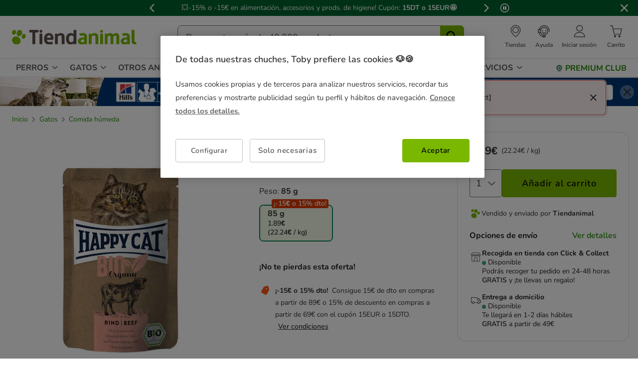

--- FILE ---
content_type: text/html;charset=UTF-8
request_url: https://www.tiendanimal.es/happy-cat-adulto-bio-organic-vaca-sobre-en-salsa-/HPC70485_M.html
body_size: 43650
content:
<!DOCTYPE html>
<html lang="es">
<head>


        <script>
        window.gtmPageData = JSON.parse(`{"login":"no","customerType":"guest user","pageType":"Products","customerNetworkType":"public","Balancers":[]}`);
        window.dataLayer = (typeof window.dataLayer !== 'undefined') ? window.dataLayer : [];
        window.dataLayer.push(Object.assign({}, window.gtmPageData));

        
    </script>
    <script>
        <!-- Google Tag Manager -->
            (function(w,d,s,l,i){w[l]=w[l]||[];w[l].push({'gtm.start':
                    new Date().getTime(),event:'gtm.js'});var f=d.getElementsByTagName(s)[0],
                j=d.createElement(s),dl=l!='dataLayer'?'&l='+l:'';j.async=true;j.src=
                'https://www.googletagmanager.com/gtm.js?id='+i+dl;f.parentNode.insertBefore(j,f);
            })(window,document,'script','dataLayer','GTM-MRHJ53');
        <!-- End Google Tag Manager -->
    </script>

<!--[if gt IE 9]><!-->
<script>//common/scripts.isml</script>
<script defer type="text/javascript" src="/on/demandware.static/Sites-TiendanimalES-Site/-/default/v1765685167892/js/main.js"></script>

    <script defer type="text/javascript" src="/on/demandware.static/Sites-TiendanimalES-Site/-/default/v1765685167892/js/pdpTiendanimal.js"
        
        >
    </script>

    <script defer type="text/javascript" src="/on/demandware.static/Sites-TiendanimalES-Site/-/default/v1765685167892/js/recommendationsTiendanimal.js"
        
        >
    </script>

<!--<![endif]-->
<script src="/on/demandware.static/Sites-TiendanimalES-Site/-/default/v1765685167892/js/calcTime.js" defer></script>

<meta charset=UTF-8>

<meta http-equiv="x-ua-compatible" content="ie=edge">

<meta name="viewport" content="width=device-width, initial-scale=1">



  <title>85 g Happy Cat Adulto Bio Organic Vaca sobre en salsa</title>


<meta name="description" content="Happy Cat Bio Pouch Ternera comida h&uacute;meda para gatos adultos de todas las razas, elaborada con ingredientes org&aacute;nicos cuidadosamente seleccionados. Recogida gratis en tienda."/>
<meta name="keywords" content="Tiendanimal"/>



    
    
        <meta name="robots" content="index, follow" />
        














<link rel="icon" type="image/png" href="/on/demandware.static/Sites-TiendanimalES-Site/-/default/dwe8f0ea17/images/favicons/favicon-196x196.png" sizes="196x196" />
<link rel="icon" type="image/png" href="/on/demandware.static/Sites-TiendanimalES-Site/-/default/dw7c37fdb1/images/favicons/favicon-96x96.png" sizes="96x96" />
<link rel="icon" type="image/png" href="/on/demandware.static/Sites-TiendanimalES-Site/-/default/dwbc10b8e6/images/favicons/favicon-32x32.png" sizes="32x32" />
<link rel="icon" type="image/png" href="/on/demandware.static/Sites-TiendanimalES-Site/-/default/dw0b800f5a/images/favicons/favicon-16x16.png" sizes="16x16" />
<link rel="icon" type="image/png" href="/on/demandware.static/Sites-TiendanimalES-Site/-/default/dwfe3b26a6/images/favicons/favicon-128.png" sizes="128x128" />

<link rel="stylesheet" href="/on/demandware.static/Sites-TiendanimalES-Site/-/default/v1765685167892/css/global.css" />


    <link rel="stylesheet" href="/on/demandware.static/Sites-TiendanimalES-Site/-/default/v1765685167892/css/pdp-tiendanimal-theme.css"  />




<link rel="alternate" hreflang="es-es" href="https://www.tiendanimal.es/happy-cat-adulto-bio-organic-vaca-sobre-en-salsa-/HPC70485_M.html" />

<link rel="alternate" hreflang="pt-pt" href="https://www.tiendanimal.pt/happy-cat-bio-saqueta-com-carne-em-molho-para-gatos/HPC70485_M.html" />



<script>
    /**
     * Replace gallery images with placeholder on error
     */
    function onImageLoadError(e){
        const defaultImg = "/on/demandware.static/Sites-TiendanimalES-Site/-/default/dwae5976ee/images/gallery-default.jpg";
        e.removeAttribute("onerror");
        e.src=defaultImg;
        if(e.hasAttribute('srcset')){
            e.removeAttribute("srcset");
            const parent = e.closest('picture');
            if(!parent)return;
            const sourceElements = parent.querySelectorAll('source');
            sourceElements.forEach(source => {
                source.remove();
            });
        }
    }
</script>

<!-- Start VWO Async SmartCode -->
<link rel="preconnect" href="https://dev.visualwebsiteoptimizer.com" />
<script type='text/javascript' id='vwoCode'>
window._vwo_code || (function() {
var account_id=960957,
version=2.1,
settings_tolerance=2000,
hide_element='body',
hide_element_style = 'opacity:0 !important;filter:alpha(opacity=0) !important;background:none !important;transition:none !important;',
/* DO NOT EDIT BELOW THIS LINE */
f=false,w=window,d=document,v=d.querySelector('#vwoCode'),cK='_vwo_'+account_id+'_settings',cc={};try{var c=JSON.parse(localStorage.getItem('_vwo_'+account_id+'_config'));cc=c&&typeof c==='object'?c:{}}catch(e){}var stT=cc.stT==='session'?w.sessionStorage:w.localStorage;code={nonce:v&&v.nonce,use_existing_jquery:function(){return typeof use_existing_jquery!=='undefined'?use_existing_jquery:undefined},library_tolerance:function(){return typeof library_tolerance!=='undefined'?library_tolerance:undefined},settings_tolerance:function(){return cc.sT||settings_tolerance},hide_element_style:function(){return'{'+(cc.hES||hide_element_style)+'}'},hide_element:function(){if(performance.getEntriesByName('first-contentful-paint')[0]){return''}return typeof cc.hE==='string'?cc.hE:hide_element},getVersion:function(){return version},finish:function(e){if(!f){f=true;var t=d.getElementById('_vis_opt_path_hides');if(t)t.parentNode.removeChild(t);if(e)(new Image).src='https://dev.visualwebsiteoptimizer.com/ee.gif?a='+account_id+e}},finished:function(){return f},addScript:function(e){var t=d.createElement('script');t.type='text/javascript';if(e.src){t.src=e.src}else{t.text=e.text}v&&t.setAttribute('nonce',v.nonce);d.getElementsByTagName('head')[0].appendChild(t)},load:function(e,t){var n=this.getSettings(),i=d.createElement('script'),r=this;t=t||{};if(n){i.textContent=n;d.getElementsByTagName('head')[0].appendChild(i);if(!w.VWO||VWO.caE){stT.removeItem(cK);r.load(e)}}else{var o=new XMLHttpRequest;o.open('GET',e,true);o.withCredentials=!t.dSC;o.responseType=t.responseType||'text';o.onload=function(){if(t.onloadCb){return t.onloadCb(o,e)}if(o.status===200||o.status===304){_vwo_code.addScript({text:o.responseText})}else{_vwo_code.finish('&e=loading_failure:'+e)}};o.onerror=function(){if(t.onerrorCb){return t.onerrorCb(e)}_vwo_code.finish('&e=loading_failure:'+e)};o.send()}},getSettings:function(){try{var e=stT.getItem(cK);if(!e){return}e=JSON.parse(e);if(Date.now()>e.e){stT.removeItem(cK);return}return e.s}catch(e){return}},init:function(){if(d.URL.indexOf('__vwo_disable__')>-1)return;var e=this.settings_tolerance();w._vwo_settings_timer=setTimeout(function(){_vwo_code.finish();stT.removeItem(cK)},e);var t;if(this.hide_element()!=='body'){t=d.createElement('style');var n=this.hide_element(),i=n?n+this.hide_element_style():'',r=d.getElementsByTagName('head')[0];t.setAttribute('id','_vis_opt_path_hides');v&&t.setAttribute('nonce',v.nonce);t.setAttribute('type','text/css');if(t.styleSheet)t.styleSheet.cssText=i;else t.appendChild(d.createTextNode(i));r.appendChild(t)}else{t=d.getElementsByTagName('head')[0];var i=d.createElement('div');i.style.cssText='z-index: 2147483647 !important;position: fixed !important;left: 0 !important;top: 0 !important;width: 100% !important;height: 100% !important;background: white !important;display: block !important;';i.setAttribute('id','_vis_opt_path_hides');i.classList.add('_vis_hide_layer');t.parentNode.insertBefore(i,t.nextSibling)}var o=window._vis_opt_url||d.URL,s='https://dev.visualwebsiteoptimizer.com/j.php?a='+account_id+'&u='+encodeURIComponent(o)+'&vn='+version;if(w.location.search.indexOf('_vwo_xhr')!==-1){this.addScript({src:s})}else{this.load(s+'&x=true')}}};w._vwo_code=code;code.init();})();
</script>
<!-- End VWO Async SmartCode -->




<script>
(function() {
    URL_MODAL_SUCCESS="https://www.tiendanimal.es/on/demandware.store/Sites-TiendanimalES-Site/default/Account-Success";
})();
</script>

<!-- Marketing Cloud Analytics -->
<script type="text/javascript" src="//7331155.collect.igodigital.com/collect.js"></script>
<!-- End Marketing Cloud Analytics -->


<link rel="canonical" href="https://www.tiendanimal.es/happy-cat-adulto-bio-organic-vaca-sobre-en-salsa-/HPC70485_M.html"/>

<script type="text/javascript">//<!--
/* <![CDATA[ (head-active_data.js) */
var dw = (window.dw || {});
dw.ac = {
    _analytics: null,
    _events: [],
    _category: "",
    _searchData: "",
    _anact: "",
    _anact_nohit_tag: "",
    _analytics_enabled: "true",
    _timeZone: "Europe/Madrid",
    _capture: function(configs) {
        if (Object.prototype.toString.call(configs) === "[object Array]") {
            configs.forEach(captureObject);
            return;
        }
        dw.ac._events.push(configs);
    },
	capture: function() { 
		dw.ac._capture(arguments);
		// send to CQ as well:
		if (window.CQuotient) {
			window.CQuotient.trackEventsFromAC(arguments);
		}
	},
    EV_PRD_SEARCHHIT: "searchhit",
    EV_PRD_DETAIL: "detail",
    EV_PRD_RECOMMENDATION: "recommendation",
    EV_PRD_SETPRODUCT: "setproduct",
    applyContext: function(context) {
        if (typeof context === "object" && context.hasOwnProperty("category")) {
        	dw.ac._category = context.category;
        }
        if (typeof context === "object" && context.hasOwnProperty("searchData")) {
        	dw.ac._searchData = context.searchData;
        }
    },
    setDWAnalytics: function(analytics) {
        dw.ac._analytics = analytics;
    },
    eventsIsEmpty: function() {
        return 0 == dw.ac._events.length;
    }
};
/* ]]> */
// -->
</script>
<script type="text/javascript">//<!--
/* <![CDATA[ (head-cquotient.js) */
var CQuotient = window.CQuotient = {};
CQuotient.clientId = 'bdlq-TiendanimalES';
CQuotient.realm = 'BDLQ';
CQuotient.siteId = 'TiendanimalES';
CQuotient.instanceType = 'prd';
CQuotient.locale = 'default';
CQuotient.fbPixelId = '__UNKNOWN__';
CQuotient.activities = [];
CQuotient.cqcid='';
CQuotient.cquid='';
CQuotient.cqeid='';
CQuotient.cqlid='';
CQuotient.apiHost='api.cquotient.com';
/* Turn this on to test against Staging Einstein */
/* CQuotient.useTest= true; */
CQuotient.useTest = ('true' === 'false');
CQuotient.initFromCookies = function () {
	var ca = document.cookie.split(';');
	for(var i=0;i < ca.length;i++) {
	  var c = ca[i];
	  while (c.charAt(0)==' ') c = c.substring(1,c.length);
	  if (c.indexOf('cqcid=') == 0) {
		CQuotient.cqcid=c.substring('cqcid='.length,c.length);
	  } else if (c.indexOf('cquid=') == 0) {
		  var value = c.substring('cquid='.length,c.length);
		  if (value) {
		  	var split_value = value.split("|", 3);
		  	if (split_value.length > 0) {
			  CQuotient.cquid=split_value[0];
		  	}
		  	if (split_value.length > 1) {
			  CQuotient.cqeid=split_value[1];
		  	}
		  	if (split_value.length > 2) {
			  CQuotient.cqlid=split_value[2];
		  	}
		  }
	  }
	}
}
CQuotient.getCQCookieId = function () {
	if(window.CQuotient.cqcid == '')
		window.CQuotient.initFromCookies();
	return window.CQuotient.cqcid;
};
CQuotient.getCQUserId = function () {
	if(window.CQuotient.cquid == '')
		window.CQuotient.initFromCookies();
	return window.CQuotient.cquid;
};
CQuotient.getCQHashedEmail = function () {
	if(window.CQuotient.cqeid == '')
		window.CQuotient.initFromCookies();
	return window.CQuotient.cqeid;
};
CQuotient.getCQHashedLogin = function () {
	if(window.CQuotient.cqlid == '')
		window.CQuotient.initFromCookies();
	return window.CQuotient.cqlid;
};
CQuotient.trackEventsFromAC = function (/* Object or Array */ events) {
try {
	if (Object.prototype.toString.call(events) === "[object Array]") {
		events.forEach(_trackASingleCQEvent);
	} else {
		CQuotient._trackASingleCQEvent(events);
	}
} catch(err) {}
};
CQuotient._trackASingleCQEvent = function ( /* Object */ event) {
	if (event && event.id) {
		if (event.type === dw.ac.EV_PRD_DETAIL) {
			CQuotient.trackViewProduct( {id:'', alt_id: event.id, type: 'raw_sku'} );
		} // not handling the other dw.ac.* events currently
	}
};
CQuotient.trackViewProduct = function(/* Object */ cqParamData){
	var cq_params = {};
	cq_params.cookieId = CQuotient.getCQCookieId();
	cq_params.userId = CQuotient.getCQUserId();
	cq_params.emailId = CQuotient.getCQHashedEmail();
	cq_params.loginId = CQuotient.getCQHashedLogin();
	cq_params.product = cqParamData.product;
	cq_params.realm = cqParamData.realm;
	cq_params.siteId = cqParamData.siteId;
	cq_params.instanceType = cqParamData.instanceType;
	cq_params.locale = CQuotient.locale;
	
	if(CQuotient.sendActivity) {
		CQuotient.sendActivity(CQuotient.clientId, 'viewProduct', cq_params);
	} else {
		CQuotient.activities.push({activityType: 'viewProduct', parameters: cq_params});
	}
};
/* ]]> */
// -->
</script>


    <script type="application/ld+json">
        {"@context":"http://schema.org/","@type":"ProductGroup","name":"Happy Cat Adulto Bio Organic Vaca sobre en salsa ","description":"<body><h2>Happy Cat Bio Pouch Ternera es el alimento húmedo sólo con carne, nutritivo y delicioso para gatos adultos</h2>\n<p>Happy Cat Bio Pouch Ternera es un pouch de <strong>alimento húmedo para gatos adultos, totalmente ecológico y fabricado solo con carne de alta calidad</strong>, pensando en los requerimientos nutricionales de los felinos en su hábitat natural. Por esta razón, contiene <strong>ingredientes orgánicos</strong> provenientes <strong>carne de ternera, grasas naturales y fibra, además de vitaminas, minerales y oligoelementos.</strong></p>\n<p>Todos estos componentes son seleccionados con mucho cuidado, para ayudar a que tu amigo peludo tenga una alimentación balanceada, que esté adecuada para sus necesidades y que además, sea deliciosa. De esta manera, tu gato mantendrá su estilo de vida activo y saludable.</p>\n<p>Aminoácidos como la <strong>taurina</strong>, hacen que esta comida húmeda para felinos aporte grandes beneficios para el <strong>funcionamiento del corazón, los ojos y el sistema reproductor</strong> de tu gato. Así mismo, este alimento <strong>ayuda al sistema digestivo</strong>, ya que está <strong>libre de cereales</strong>, para evitar que se genere malestar, intolerancias o alergias.</p>\n<p>Esta comida húmeda hará que tu mascota mantenga el interés, porque tiene una textura diferente, además de su sabor inigualable. Al mismo tiempo, previene enfermedades renales, porque hace que el gato se mantenga hidratado por más tiempo. Lo deja satisfecho y ayuda a que no coma en exceso.</p>\n<p> </p>\n<p><strong>VENTAJAS:</strong></p>\n<ul>\n<li>Comida orgánica y ecológica.</li>\n<li>Ingredientes seleccionados de gran calidad.</li>\n<li>Libre de cereales.</li>\n<li>Enriquecido con vitaminas y minerales.</li>\n<li>Sabor delicioso que le encantará a tu mascota.</li>\n</ul>\n<p><strong>USO Y ESPECIFICACIONES:</strong></p>\n<ul>\n<li>Comida húmeda a base de carne de pollo y pavo para gatos adultos de todas las razas.</li>\n<li>Guardar el alimento en un lugar fresco y seco.</li>\n</ul>\n<p><strong>Composición</strong></p>\n<ul>\n<li><strong>Ingredientes</strong>: Carne y derivados animales (72% de ternera *), minerales, aceites y grasas (0.2% de aceite de girasol *); *) Materias primas de granjas ecológicas certificadas</li>\n<li><strong>Constituyentes analíticos</strong>: Proteína bruta 10.1%, grasa bruta 7.9%, fibra bruta 0.3%, ceniza bruta 2.5%, humedad 75.0%.</li>\n<li><strong>Aditivos</strong>: Vitaminas / kg: vitamina D3 (3a671) 200 I.E., taurina (3a370) 1500 mg, oligoelementos / kg: manganeso (monohidrato de sulfato de manganeso (II) 3b503) 1.4 mg, zinc (monohidrato de sulfato de zinc 3b605) 25 mg, yodo (yodato de calcio; 3b202 anhidro) 0.75 mg.</li>\n</ul>\n<p><strong>Dosificación</strong></p>\n<ul>\n<li>Suministrar agua potable siempre disponible para el animal.</li>\n<li>También se puede ofrecer este alimento como un complemento de la comida seca habitual de tu gato.</li>\n<li>Ver tabla para calcular las porciones diarias según el peso de la mascota:</li>\n</ul>\n<table class=\"TAtable\">\n<tbody>\n<tr>\n<td>\n<p>3 kg</p>\n</td>\n<td>\n<p>2</p>\n</td>\n<td>\n<p>2 1/2</p>\n</td>\n</tr>\n<tr>\n<td>\n<p>4 kg</p>\n</td>\n<td>\n<p>2 1/2</p>\n</td>\n<td>\n<p>3</p>\n</td>\n</tr>\n<tr>\n<td>\n<p>5 kg</p>\n</td>\n<td>\n<p>2 3/4</p>\n</td>\n<td>\n<p>3 1/4</p>\n</td>\n</tr>\n<tr>\n<td>\n<p>6 kg</p>\n</td>\n<td>\n<p>3</p>\n</td>\n<td>\n<p>3 3/4</p>\n</td>\n</tr>\n</tbody>\n</table>\n<p> </p>\n<p> </p>\n<p><strong><em>Complace a tu gato con esta sabrosa comida húmeda con carne de ternera, ecológica y saludable en una cómoda presentación.</em></strong></p>\n<p><strong><em> </em></strong></p></body>","mpn":"HPC70485_M","sku":"HPC70485_M","productID":"HPC70485_M","productGroupID":"HPC70485_M","url":"https://www.tiendanimal.es/happy-cat-adulto-bio-organic-vaca-sobre-en-salsa-/HPC70485_M.html","brand":{"@type":"Brand","name":"Happy Cat"},"aggregateRating":{"@type":"AggregateRating","ratingValue":"3","ratingCount":"1","reviewCount":"1"},"offers":{"@type":"AggregateOffer","priceCurrency":"EUR","lowprice":1.89,"highprice":1.89,"offerCount":1,"availability":"http://schema.org/InStock"},"variesBy":["Peso"],"hasVariant":[{"@type":"Product","name":"Happy Cat Adulto Bio Organic Vaca sobre en salsa ","sku":"HPC70485","url":"https://www.tiendanimal.es/85-g-happy-cat-adulto-bio-organic-vaca-sobre-en-salsa-/HPC70485.html","gtin":"4001967130546","gtin13":"4001967130546","image":["https://www.tiendanimal.es/on/demandware.static/-/Sites-kiwoko-master-catalog/default/dw0d1a152a/images/comida_humeda_gato_sobre_catbio_happy_cat_HPC70485_M.jpg"],"offers":{"@type":"Offer","priceCurrency":"EUR","price":"1.89","availability":"http://schema.org/InStock","itemCondition":"http://schema.org/NewCondition","seller":{"@type":"Organization","url":"www.tiendanimal.es","name":"Tiendanimal"}}}],"review":[{"@type":"Review","author":{"@type":"Person","name":"Anónimo"},"datePublished":"2022-11-08T02:07:42Z","reviewBody":"les gusta a todos","name":"Happy Cat Adulto Bio Organic Vaca sobre en salsa ","reviewRating":{"@type":"Rating","bestRating":"5","ratingValue":3,"worstRating":"1"}}]}
    </script>


    <script type="application/ld+json">
        {"@context":"https://schema.org","@type":"BreadcrumbList","itemListElement":[{"@type":"ListItem","position":1,"item":{"@id":"https://www.tiendanimal.es/gatos/","name":"Gatos"}},{"@type":"ListItem","position":2,"item":{"@id":"https://www.tiendanimal.es/gatos/comida-humeda/","name":"Comida húmeda"}}]}
    </script>

	
















    <script>
        (function () {
        // Create a script tag for loading the library
        const grafanaScriptElements = document.createElement("script");

        // Initialize the Web-SDK at the onLoad event of the script tag above so it will be called when the library is loaded.
        grafanaScriptElements.onload = () => {
            window.GrafanaFaroWebSdk.initializeFaro({
            // Mandatory, the URL of the Grafana Cloud collector with embedded application key.
            url: "https://faro-collector-prod-eu-west-2.grafana.net/collect/be9981322eae0b7459e24003ed837869",

            // Mandatory, the identification label(s) of your application
            app: {
                name: "Tiendanimal ES Prod",
                version: "1.0.0",
            },
            
            









user: {
    email: "false",
    attributes: {
        isUserAuthenticated: "false",
        isUserExternallyAuthenticated: "false",
        dwsid: "false",
        customerNo: "false",
        customerId: "abw4smDi1wYbv3OMllmBUopwhh",
        loyaltyLevelId: "false",
        isLoyaltyUser: "false",
    }
},


            
                sessionTracking: {
                    samplingRate: 0.1
                },
            

            });

            setTimeout(() => {
                if (window.faro) {
                    window.dispatchEvent(new CustomEvent('faroReady'));
                }
            }, 0);
        };

        // Set the source of the script tag to the CDN
        grafanaScriptElements.src =
            "https://unpkg.com/@grafana/faro-web-sdk@^2.0.2/dist/bundle/faro-web-sdk.iife.js";

        // Append the script tag to the head of the HTML page
        document.head.appendChild(grafanaScriptElements);
        })();
    </script>






</head>
<body>

<!--Google Tag Manager (noscript) -->
<noscript><iframe src="https://www.googletagmanager.com/ns.html?id=GTM-MRHJ53" height="0" width="0"
style="display:none;visibility:hidden"></iframe></noscript>
<!--EndGoogle Tag Manager (noscript) -->




    
 

<input type="hidden" id="mcIncludeTrackingLink" value="true"/>
<input type="hidden" id="marketingID" value="7331155"/>
<div class="page" data-action="Product-Show" data-querystring="pid=HPC70485_M" data-page-behaviour="is-web-behaviour" data-iso-country-code="ES">

<a href="#maincontent" class="skip" aria-label="Ir al contenido principal">Ir al contenido principal</a>
<a href="#footercontent" class="skip" aria-label="Ir al footer">Ir al footer</a>






    
        
        
            
	 


	
    
    
        


<section 
  class="isk-hello-bar js-gtm-banner js-hello-bar" 
  data-afi="isk-hello-bar" 
  data-hello-bar-length="3" 
  data-gtm-location-id="header-banner"
  aria-label="Mensajes promocionales" 
  role="banner"
  >

  <div class="isk-hello-bar__wrapper">
    
    <button 
      type="button" 
      class="isk-hello-bar__button isk-hello-bar__arrow isk-hello-bar__arrow-left js-hello-bar-arrow" 
      data-hello-bar-arrow-direction="-1" 
      aria-label="Mensaje anterior" 
      tabindex="-1"
    >
      <span class="isk-hello-bar__button-icon isk-icon nav-right-line" aria-hidden="true"></span>
    </button>
    

    <div class="isk-hello-bar__container">
    
        
        
        

        
        
        
        
        
        <div 
          class="isk-hello-bar__message js-hello-bar-message " 
          data-hello-bar-index="0"
        >
          
            
              <a 
                href="https://www.tiendanimal.es/ofertas/" 
                tabindex="0" 
                class="isk-hello-bar__link js-gtm-banner-item js-hello-bar-message-focus"
                data-gtm-promotion-id="banner-header-15por69"
                data-gtm-promotion-name="Descubre todas las ofertas"
                data-gtm-creative-slot="1"
                data-gtm-creative-name="banner-header"
              >
                
<span class="is-read-only">1 de 3, mensaje,</span>


    
    
    
    
        
            <span class="isk-hello-bar__message-normal">
                💥-15% o -15€ en alimentación, accesorios y prods. de higiene! Cupón: 
            </span>
        
    

    
    
    
    
        
            <span class="isk-hello-bar__message-bold">
                15DT o 15EUR🤩
            </span>
        
    

              </a>
            
          
        </div>
    
        
        
        

        
        
        
        
        
        <div 
          class="isk-hello-bar__message js-hello-bar-message is-hide" 
          data-hello-bar-index="1"
        >
          
            
              <a 
                href="https://www.tiendanimal.es/mi-cuenta" 
                tabindex="0" 
                class="isk-hello-bar__link js-gtm-banner-item js-hello-bar-message-focus"
                data-gtm-promotion-id="banner-header-1"
                data-gtm-promotion-name="banner-header"
                data-gtm-creative-slot="1"
                data-gtm-creative-name="banner-header"
              >
                
<span class="is-read-only">2 de 3, mensaje,</span>


    
    
    
    
        
            <span>C&C gratis &#127873; |Envío gratis desde 49€ domicilio &#128666;|Repetir tu pedido</span>
        
    

              </a>
            
          
        </div>
    
        
        
        

        
        
        
        
        
        <div 
          class="isk-hello-bar__message js-hello-bar-message is-hide" 
          data-hello-bar-index="2"
        >
          
            
              <a 
                href="https://www.tiendanimal.es/mi-cuenta/historial-pedidos" 
                tabindex="0" 
                class="isk-hello-bar__link js-gtm-banner-item js-hello-bar-message-focus"
                data-gtm-promotion-id="banner-header-mispedidos"
                data-gtm-promotion-name="MisPedidos"
                data-gtm-creative-slot="3"
                data-gtm-creative-name="banner-header"
              >
                
<span class="is-read-only">3 de 3, mensaje,</span>


    
    
    
    
        
            <span class="isk-hello-bar__message-normal">
                🚚 Haz el seguimiento del envío de tus pedidos desde tu cuenta🙍‍♂
            </span>
        
    

              </a>
            
          
        </div>
    

    </div>
    
    <button 
      type="button" 
      class="isk-hello-bar__button isk-hello-bar__arrow isk-hello-bar__arrow-right js-hello-bar-arrow" 
      data-hello-bar-arrow-direction="1" 
      aria-label="Mensaje siguiente" 
      tabindex="-1"
    >
      <span class="isk-hello-bar__button-icon isk-icon nav-left-line" aria-hidden="true"></span>
    </button>
    

  </div>

  <div class="isk-hello-bar__controls">
    
    <button 
      type="button" 
      class="isk-hello-bar__button isk-hello-bar__player isk-hello-bar__player-pause js-hello-bar-pause" 
      aria-label="Pausar cambio autom&aacute;tico de mensajes"
      tabindex="0"
    >
      <span class="isk-hello-bar__button-icon isk-icon nav-pause" aria-hidden="true"></span>
    </button>
    <button 
      type="button" 
      class="isk-hello-bar__button isk-hello-bar__player isk-hello-bar__player-play js-hello-bar-play is-hide" 
      aria-label="Reanudar cambio autom&aacute;tico de mensajes"
      tabindex="0"
    >
      <span class="isk-hello-bar__button-icon isk-icon nav-play" aria-hidden="true"></span>
    </button>
    
    <button 
      type="button" 
      class="isk-hello-bar__button isk-hello-bar__close js-hello-bar-close" 
      aria-label="Cerrar banner promocional"
    >
      <span class="isk-hello-bar__button-icon isk-icon basic-cross-line" aria-hidden="true"></span>
    </button>
  </div>

</section>
  
    
 
	
        
    

<header class="page-header js-page-header is-sticky">	
	<nav class="navbar-navigation js-navbar-navigation" role="navigation">
		<div class="header__container js-header-container"> 
			<div class="navbar-header">
						<div class="container-left">
							<button class="header-icon__item navbar-toggler d-desktop-none isk-icon basic-menu" type="button"
								aria-controls="sg-navbar-collapse" aria-expanded="false"
								aria-label="Toggle navigation">
							</button>
							 <div class="navbar-header__brand is-touch">
								<a class="header-icon__link logo-home" href="/"
									title="Tiendanimal"> 
									<img class="container-left__img"
									    sizes="(max-width: 1023px) 180px,(min-width: 1023px) 250px"
										 alt="Tiendanimal"
										 src="/on/demandware.static/Sites-TiendanimalES-Site/-/default/dw3b7cda7e/images/logo/logotiendanimal.svg"/>
								</a>
							</div>							
						</div>
						<div class="container-center">
							<div class="navbar-header__brand d-md-none">
								<a class="header-icon__link logo-home" href="/"
									title="Tiendanimal"> 
									<img class="navbar-header__brand__img"
									width="159" height="18" loading="lazy"
									src="/on/demandware.static/Sites-TiendanimalES-Site/-/default/dw9a715db8/images/logo/tiendanimal-mobile.svg"
									alt="Tiendanimal" />
								</a>
							</div>
							<div class="search d-none d-md-block js-desktop-search">
								<div class="site-search">
        <form role="search"
          class="site-search__container js-site-search-container"
          action="/buscador"
          method="get"
          id="searchForm"
          name="simpleSearch">
                <input class="site-search__content search-field js-search-field"
                type="search"
                name="q"
                value=''
                minlength=3
                placeholder="Busca entre m&aacute;s de 40.000 productos"
                role="combobox"
                aria-describedby="search-assistive-text"
                aria-haspopup="listbox"
                aria-owns="search-results"
                aria-expanded="false"
                aria-autocomplete="list"
                aria-activedescendant=''
                aria-controls="search-results"
                aria-label="Busca tus marcas y productos" required/>
                <button type="reset"
                        name="reset-button"
                        class="reset-button isk-typography is-heading is-medium reset-button-inside-search d-none js-reset-button"
                        aria-label="Borrar el texto de b&uacute;squeda">
                        <span class="isk-icon basic-cross-line" />
                </button>
                <button type="submit" name="search-button"
                        tabindex="0"
                        class="site-search__button isk-icon basic-search-line js-search-button"
                        aria-label="Buscar"></button>
                <input type="hidden" value="default" name="lang"/>
                <div class="suggestions-wrapper js-suggestions-wrapper" data-url="/on/demandware.store/Sites-TiendanimalES-Site/default/SearchServices-GetSuggestions?q="></div>
        </form>
</div>

							</div>
						</div>
						<div class="main-icons container-right">
						    <div class="header-icon d-none d-md-block">
							
    
    <div class="content-asset"><!-- dwMarker="content" dwContentID="380458ee4a75beba0356a5a543" -->
        <style type="text/css">
 @media only screen and (max-width: 767px) {
        .header-icon.is-mobile {
            display: block;
        }
    }
 @media only screen and (min-width: 768px) {
        .header-icon.is-mobile {
            display: none;
        }
    }
</style>
<div class="header-icon d-none d-md-block">
	<a class="header-icon__link has-description"  href="https://tiendas.tiendanimal.es/" aria-label="Ver Tiendas disponibles">
		<i class="header-icon__item isk-icon basic-localization-line"></i>
			<span class="header-icon__description d-none d-desktop-block">Tiendas</span>
         </a>
</div>
<div class="header-icon is-mobile">
		<a class="header-icon__link" href="https://tiendas.tiendanimal.es/" aria-label="Ver Tiendas disponibles">
					<i class="header-icon__item isk-icon basic-localization-line"></i></a>
							</div>
    </div> <!-- End content-asset -->



							</div>
							<div class="header-icon d-none d-md-block is-md">
								<a class="header-icon__link has-description has-image" href="/contacto">
									<img class="header-icon__img is-atc-icon" width="28" height="28"
									src="/on/demandware.static/Sites-TiendanimalES-Site/-/default/dwed0d6812/images/header/comunication-atc-icon-line.svg"
									alt="Tiendanimal" />
									<span class="header-icon__description d-none d-desktop-block">Ayuda</span>
								</a>
							</div>
							<div class="header-icon is-mobile">
							
    
    <div class="content-asset"><!-- dwMarker="content" dwContentID="380458ee4a75beba0356a5a543" -->
        <style type="text/css">
 @media only screen and (max-width: 767px) {
        .header-icon.is-mobile {
            display: block;
        }
    }
 @media only screen and (min-width: 768px) {
        .header-icon.is-mobile {
            display: none;
        }
    }
</style>
<div class="header-icon d-none d-md-block">
	<a class="header-icon__link has-description"  href="https://tiendas.tiendanimal.es/" aria-label="Ver Tiendas disponibles">
		<i class="header-icon__item isk-icon basic-localization-line"></i>
			<span class="header-icon__description d-none d-desktop-block">Tiendas</span>
         </a>
</div>
<div class="header-icon is-mobile">
		<a class="header-icon__link" href="https://tiendas.tiendanimal.es/" aria-label="Ver Tiendas disponibles">
					<i class="header-icon__item isk-icon basic-localization-line"></i></a>
							</div>
    </div> <!-- End content-asset -->



							</div>
							<div class="header-icon main-icon account d-none is-md is-account"> 
								
    <div class="user nav-item d-none d-desktop-block">
        <a href="https://www.tiendanimal.es/login?isAjax=true"
           role="button" aria-label="Entrar en Mi Cuenta"
           class="header-icon__link has-description popup-login">
            <i class="header-icon__item isk-icon basic-user-02" aria-hidden="true"></i>
            <span class="header-icon__description d-none d-desktop-block">Iniciar sesi&oacute;n</span>
        </a>
    </div>
    <div class="user nav-item d-desktop-none">
        <a href="https://www.tiendanimal.es/login" role="button"
            aria-label="Entrar en Mi Cuenta"
            class="header-icon__link mobile-login">
            <i class="header-icon__item isk-icon basic-user-02" aria-hidden="true"></i>
        </a>

    </div>

    <div class="popover login-modal" data-baseurl="https://www.tiendanimal.es/on/demandware.static/Sites-TiendanimalES-Site/-/default/v1765685167892">
        <div class="popover-backdrop"></div>
    </div>



    <div class="user-mob d-none">
        <ul class="nav user-mob__button" role="menu" aria-label="Men&uacute; Mi Cuenta"
            aria-hidden="true">
            <li class="nav-item" role="presentation">
                    <a href="https://www.tiendanimal.es/login"
                    class="user-mob__login-button isk-button is-extra isk-typography is-body is-medium-regular"
                    role="menuitem" tabindex="-1">Inicia sesi&oacute;n /
                    registrate
                    </a>
            </li>
        </ul>
        <ul class="nav user-mob__button" role="menu" aria-label="Men&uacute; Mi Cuenta"
            aria-hidden="true">
        </ul>
    </div>




    
    


							</div>
							<div class="main-icon minicart is-md"
								data-action-url="/on/demandware.store/Sites-TiendanimalES-Site/default/Cart-MiniCartShow">
								<div class="minicart-total">
    <a class="header-icon__link has-description has-image minicart-link js-minicart-link" 
        href="https://www.tiendanimal.es/shopping-cart" 
        title="Carrito 0 Productos" 
        aria-label="Carrito 0 Productos"
        aria-haspopup="true">
        <div class="minicart__container">
            <img class="header-icon__img is-minicart" width="28" height="28"
                src="/on/demandware.static/Sites-TiendanimalES-Site/-/default/dwaac00e64/images/header/cart-shopping-cart-line.svg"
                alt="Tiendanimal" />
            <span class="minicart-quantity hide">
                0
            </span>
        </div>
        <span class="header-icon__description d-none d-desktop-block">Carrito</span>   
    </a>
</div>




							</div>
						</div>
			</div>
		</div>
		<div class="main-menu navbar-toggleable-sm menu-toggleable-left multilevel-dropdown js-main-menu" id="sg-navbar-collapse">
			<div class="container">
				<div class="row">
					<div class="menu-container heading">
						<div class="close-menu clearfix d-desktop-none">
							<div class="menu-container__back pull-left js-menu-container-back">
								<button role="button"
									aria-label="Men&uacute; anterior"
									class="isk-typography is-body is-medium-regular close-button-content">
									<span class="close-button-content__icon is-left isk-icon nav-right-line"></span>
									<label
										class="isk-typography is-body is-medium-regular close-action__text">Volver</label>
								</button>
							</div>
							<div class="close-action">

								<div class="inverse pull-right button-label js-close-button">

									<button class="close-button-content" role="button"
										aria-label="Cerrar Men&uacute;">
										<label
											class="isk-typography is-body is-medium-regular close-action__text">Cerrar</label>
										<span class="close-button-content__icon isk-icon basic-cross-line" />
									</button>
								</div>
							</div>
						</div>
						
    
    <div class="content-asset"><!-- dwMarker="content" dwContentID="d1b1d3353bd75abf2b17b69a0b" -->
        <ul class="megamenu">
    <!-- N1 Perros -->
    <li class="mega-toggle is-primary js-megamenu-hover js-mega-toggle" data-category="TA_1_C">
        <div class="mega-toggle__content-hover js-primary-hover js-has-two-small-columns">
            <div class="mega-toggle__content-hover__background">
                <div class="mega-title is-primary is-level-1"><a class="mega-link is-primary mega-link-level0 is-link-desktop" href="https://www.tiendanimal.es/perros/" title="Perros">Perros</a>

                </div>
            </div>
        </div>
        <div class="animated fadeIn megamenu__content js-megamenu-content">
            <ul class="megamenu__item is-level-2 p-desktop-0 rowlike">
                <li class="d-desktop-none megamenu__item__subheader">
                    <span class="megamenu__mobile__title">Perros</span> <a class="megamenu__mobile__show-more" href="https://www.tiendanimal.es/perros/" title="Ver todo">Ver todo</a>

                </li>

                <!--N2 Ofertas -->
                <li class="megamenu__item__child is-level-2 is-last-child"><a class="megamenu__item__featured-link" style="color:#EC6533" href="https://www.tiendanimal.es/ofertas/ofertas-para-perros/" title="Ofertas"><strong>💰Ofertas</strong></a>

                </li>

                <!-- N2 Pienso para perros -->
                <li class="mega-toggle is-secondary is-one-column p-desktop-0 js-mega-toggle js-secondary-hover">
                    <div class="mega-title"><a class="mega-link mega-link-level0 is-link-desktop" href="https://www.tiendanimal.es/perros/pienso-para-perros/" title="Pienso para perros">Pienso para perros</a>

                    </div>
                    <ul class="megamenu__item is-level-3 p-desktop-0 rowlike">
                        <li class="d-desktop-none megamenu__item__subheader">
                            <span class="megamenu__mobile__title">Pienso para perros</span> <a class="megamenu__mobile__show-more" href="https://www.tiendanimal.es/perros/pienso-para-perros/" title="Ver todo">Ver todo</a>

                        </li>
                        <!-- N3 Top Marcas -->
                        <li class="mega-toggle p-desktop-0 is-not-link js-mega-toggle is-secondary js-secondary-hover js-has-two-small-columns">
                            <div class="mega-title">
                                <span class="mega-link is-not-link" title="Top Marcas">Top marcas</span>
                            </div>
                            <!-- N4 Top Marcas content -->
                            <ul class="megamenu__item is-level-4 is-flex-2 mega-fixed">
                                <li class="d-desktop-none megamenu__item__subheader">
                                    <span class="megamenu__mobile__title">Top marcas</span>
                                </li>
                                <li class="megamenu__item__child is-level-4"><a class="megamenu__item__link is-level-4" href="https://www.tiendanimal.es/marcas/criadores/perro/pienso/" title="Criadores">Criadores</a>

                                </li>
                                <li class="megamenu__item__child is-level-4"><a class="megamenu__item__link is-level-4" href="https://www.tiendanimal.es/marcas/royal-canin/perro/pienso/" title="Royal canin">Royal Canin</a>

                                </li>
                                <li class="megamenu__item__child is-level-4"><a class="megamenu__item__link is-level-4" href="https://www.tiendanimal.es/marcas/true-origins/perro/pienso/" title="True origins">True Origins</a>

                                </li>
                                <li class="megamenu__item__child is-level-4"><a class="megamenu__item__link is-level-4" href="https://www.tiendanimal.es/marcas/acana/perro/" title="Acana">Acana</a>

                                </li>
                                <li class="megamenu__item__child is-level-4"><a class="megamenu__item__link is-level-4" href="https://www.tiendanimal.es/marcas/salvaje/perro/pienso/" title="Salvaje">Salvaje</a>

                                </li>
                                <li class="megamenu__item__child is-level-4"><a class="megamenu__item__link is-level-4" href="https://www.tiendanimal.es/marcas/taste-of-the-wild/perro/pienso/" title="Taste of the wild">Taste of the Wild</a>

                                </li>
                                <li class="megamenu__item__child is-level-4"><a class="megamenu__item__link is-level-4" href="https://www.tiendanimal.es/marcas/advance/perro/pienso/" title="Advance">Advance</a>

                                </li>
                                <li class="megamenu__item__child is-level-4"><a class="megamenu__item__link is-level-4" href="https://www.tiendanimal.es/marcas/hills/hills-prescription-diet/perro/pienso/" title="Hill's prescription diet">Hill's Prescription Diet</a>

                                </li>
                                <li class="megamenu__item__child is-level-4"><a class="megamenu__item__link is-level-4" href="https://www.tiendanimal.es/marcas/hills/hills-science-plan/perro/pienso/" title="Hill's Science Plan">Hill's Science Plan</a>

                                </li>
                                <li class="megamenu__item__child is-level-4"><a class="megamenu__item__link is-level-4" href="https://www.tiendanimal.es/marcas/natura-diet/perro/pienso/" title="Natura diet">Natura Diet</a>

                                </li>
                                <li class="megamenu__item__child is-level-4"><a class="megamenu__item__link is-level-4" href="https://www.tiendanimal.es/marcas/lenda/perro/pienso/" title="Lenda">Lenda</a>

                                </li>
                                <li class="megamenu__item__child is-level-4"><a class="megamenu__item__link is-level-4" href="https://www.tiendanimal.es/marcas/eukanuba/perro/pienso/" title="Eukanuba">Eukanuba</a>

                                </li>
                                <li class="megamenu__item__child is-level-4"><a class="megamenu__item__link is-level-4" href="https://www.tiendanimal.es/marcas/pro-plan/perro/pienso/" title="Pro Plan">Pro Plan</a>

                                </li>
                                <li class="megamenu__item__child is-level-4"><a class="megamenu__item__link is-level-4" href="https://www.tiendanimal.es/marcas/libra/perro/" title="Libra">Libra</a>

                                </li>
                                <li class="megamenu__item__child is-level-4"><a class="megamenu__item__link is-level-4" href="https://www.tiendanimal.es/marcas/ownat/perro/pienso/" title="Ownat">Ownat</a>

                                </li>
                                <li class="megamenu__item__child is-level-4"><a class="megamenu__item__link is-level-4" href="https://www.tiendanimal.es/marcas/orijen/perro/" title="Orijen">Orijen</a>

                                </li>
                                <li class="megamenu__item__child is-level-4"><a href="https://www.tiendanimal.es/marcas/natures-variety/perro/pienso/" title="Nature's variety">Nature's Variety</a>

                                </li>
                                <li class="megamenu__item__child is-level-4"><a class="megamenu__item__link is-level-4" href="https://www.tiendanimal.es/marcas/dogxtreme/pienso/" title="Dogxtreme">Dogxtreme</a>

                                </li>
                                <li class="megamenu__item__child is-level-4"><a class="megamenu__item__link is-level-4" href="https://www.tiendanimal.es/marcas/summum/" title="Summum">Summum</a>

                                </li>
                                <li class="megamenu__item__child is-level-4"><a class="megamenu__item__link is-level-4" href="https://www.tiendanimal.es/marcas/optimanova/perro/" title="Optimanova">Optimanova</a>

                                </li>
                                <li class="megamenu__item__child is-level-4"><a class="megamenu__item__link is-level-4" href="https://www.tiendanimal.es/marcas/edgard-cooper/perro/pienso/" title="Edgard & Cooper">Edgard & Cooper</a>

                                </li>
                                <li class="megamenu__item__child is-level-4"><a class="megamenu__item__link is-level-4" href="https://www.tiendanimal.es/marcas/ultima/perro/pienso/" title="Ultima">Ultima</a>

                                </li>
                                <li class="megamenu__item__child is-level-4"><a class="megamenu__item__link is-level-4" href="https://www.tiendanimal.es/marcas/dog-chow/" title="Dog Chow">Dog Chow</a>

                                </li>
                                <li class="megamenu__item__child is-level-4"><a class="megamenu__item__link is-level-4" href="https://www.tiendanimal.es/marcas/brekkies/perro/" title="Brekkies">Brekkies</a>

                                </li>
                                <li class="megamenu__item__child is-level-4 show-more"><a class="megamenu__item__link is-level-4 is-last" href="https://www.tiendanimal.es/marcas-pienso-perros.html" title="Todas las marcas">Todas las marcas</a>

                                </li>
                            </ul>
                            <!-- End N4 Top Marcas content -->
                        </li>
                        <!-- End N3 Top Marcas -->
                        <!-- N3 Dietas Veterinarias -->
                        <li class="mega-toggle is-level-3 is-secondary is-last  p-desktop-0 is-not-link js-has-one-medium-column  js-mega-toggle">
                            <div class="mega-title"><a class="mega-link is-link-desktop" href="https://www.tiendanimal.es/perros/dietas-veterinarias/" title="Dietas veterinarias">Dietas veterinarias</a>

                            </div>
                            <ul class="megamenu__item is-level-4 mega-fixed">
                                <li class="d-desktop-none megamenu__item__subheader">
                                    <span class="megamenu__mobile__title">Dietas veterinarias</span>
                                </li>
                                <!-- N4 Marcas -->
                                <li class="mega-toggle p-desktop-0 js-mega-toggle">
                                    <div class="mega-title d-desktop-none">
                                        <span class="mega-link">Marcas</span>
                                    </div>
                                    <!-- Marcas content is N4 in desktop and N5 in mobile -->
                                    <ul class="megamenu__item last-item mega-fixed d-desktop-flex-c">
                                        <li class="megamenu__item__subheader is-desktop">
                                            <span class="megamenu__mobile__title">Marcas</span>
                                        </li>
                                        <li class="megamenu__item__child is-level-4 is-first"><a class="megamenu__item__link is-level-4" href="https://www.tiendanimal.es/marcas/royal-canin/veterinary-nutrition/perro/" title="Royal Canin Veterinary Diet">Royal Canin Veterinary</a>

                                        </li>
                                        <li class="megamenu__item__child is-level-4"><a class="megamenu__item__link is-level-4" href="https://www.tiendanimal.es/marcas/hills/hills-prescription-diet/perro/pienso/" title="Hill's Prescription Diet">Hill's Prescription Diet</a>

                                        </li>
                                        <li class="megamenu__item__child is-level-4"><a class="megamenu__item__link is-level-4" href="https://www.tiendanimal.es/marcas/criadores/dietetic/perro/pienso/" title="Criadores Dietetic">Criadores Dietetic</a>

                                        </li>
                                        <li class="megamenu__item__child is-level-4"><a class="megamenu__item__link is-level-4" href="https://www.tiendanimal.es/marcas/pro-plan/veterinary-diets/perro/pienso/" title="Pro Plan Veterinary Diets">Pro Plan Veterinary</a>

                                        </li>
                                        <li class="megamenu__item__child is-level-4"><a class="megamenu__item__link is-level-4" href="https://www.tiendanimal.es/marcas/advance/veterinary-diets/perro/" title="Advance Veterinary">Advance Veterinary</a>

                                        </li>
                                        <li class="megamenu__item__child is-level-4"><a class="megamenu__item__link is-level-4" href="https://www.tiendanimal.es/perros/pienso-para-perros/pienso-veterinario/" title="Todo pienso veterinario">Todo pienso veterinario </a>

                                        </li>
                                        <li class="megamenu__item__child is-level-4 show-more is-last-item"><a class="megamenu__item__link is-level-4 is-last" href="https://www.tiendanimal.es/marcas-pienso-perros.html" title="Todas las marcas">Todas las marcas</a>

                                        </li>
                                    </ul>
                                    <!-- End Marcas content is N4 in desktop and N5 in mobile -->
                                </li>
                                <!-- End N4 Marcas -->
                                <!-- N4 Cuidados específicos -->
                                <li class="mega-toggle p-desktop-0 js-mega-toggle">
                                    <div class="mega-title d-desktop-none">
                                        <span class="mega-link">Cuidados espec&iacute;ficos</span>
                                    </div>
                                    <!-- Cuidados específicos is N4 in desktop and N5 in mobile -->
                                    <ul class="megamenu__item last-item mega-fixed d-desktop-flex-c">
                                        <li class="megamenu__item__subheader is-desktop">
                                            <span class="megamenu__mobile__title">Cuidados espec&iacute;ficos</span>
                                        </li>
                                        <li class="megamenu__item__child is-level-4 is-first"><a href="https://www.tiendanimal.es/perros/pienso-para-perros/pienso-gastrointestinal/" title="Pienso gastrointestinal">Pienso gastrointestinal</a>

                                        </li>
                                        <li class="megamenu__item__child is-level-4"><a href="https://www.tiendanimal.es/perros/pienso-para-perros/pienso-hepatico/" title="Pienso hepático">Pienso hep&aacute;tico</a>

                                        </li>
                                        <li class="megamenu__item__child is-level-4"><a href="https://www.tiendanimal.es/perros/pienso-para-perros/pienso-renal/" title="Pienso renal">Pienso renal</a>

                                        </li>
                                        <li class="megamenu__item__child is-level-4"><a href="https://www.tiendanimal.es/perros/pienso-para-perros/pienso-urinario/" title="Pienso urinario">Pienso urinario</a>

                                        </li>
                                        <li class="megamenu__item__child is-level-4"><a href="https://www.tiendanimal.es/perros/pienso-para-perros/pienso-diabetes/" title="Pienso diabetes">Pienso diabetes</a>

                                        </li>
                                        <li class="megamenu__item__child is-level-4"><a href="https://www.tiendanimal.es/perros/pienso-para-perros/pienso-problemas-de-piel/" title="Pienso dermatológico">Pienso dermatol&oacute;gico</a>

                                        </li>
                                    </ul>
                                    <!-- End Cuidados específicos is N4 in desktop and N5 in mobile -->
                                </li>
                                <!-- End N4 Cuidados específicos -->
                            </ul>
                        </li>
                        <!-- End N3 Dietas Veterinarias -->
                        <!-- N3 Opciones nutricionales -->
                        <li class="mega-toggle is-level-3 is-secondary p-desktop-0 is-not-link js-has-one-small-column js-mega-toggle">
                            <div class="mega-title"><a class="mega-link is-link-desktop" href="https://www.tiendanimal.es/especial/opciones-nutricionales-perro/" title="Opciones nutricionales">Opciones nutricionales</a>

                            </div>
                            <!-- N4 Opciones nutricionales content -->
                            <ul class="megamenu__item is-level-4 mega-fixed d-desktop-flex-c">
                                <li class="d-desktop-none megamenu__item__subheader">
                                    <span class="megamenu__mobile__title">Opciones Nutricionales</span>
                                </li>
                                <li class="megamenu__item__child is-level-4"><a class="megamenu__item__link is-level-4" href="https://www.tiendanimal.es/perros/pienso-para-perros/pienso-light-esterilizado/" title="Pienso light/esterilizado">Pienso light/esterilizado</a>

                                </li>
                                <li class="megamenu__item__child is-level-4"><a class="megamenu__item__link is-level-4" href="https://www.tiendanimal.es/perros/pienso-para-perros/pienso-sin-cereales/" title="Pienso sin cereales">Pienso sin cereales</a>

                                </li>
                                <li class="megamenu__item__child is-level-4"><a class="megamenu__item__link is-level-4" href="https://www.tiendanimal.es/perros/pienso-para-perros/pienso-vegano-vegetariano/" title="Pienso vegano/vegetariano">Pienso vegano/vegetariano</a>

                                </li>
                                <li class="megamenu__item__child is-level-4"><a class="megamenu__item__link is-level-4" href="https://www.tiendanimal.es/perros/pienso-para-perros/pienso-hipoalergenico-para-perros/" title="Pienso hipoalergénico para perros">Pienso hipoalerg&eacute;nico para perros</a>

                                </li>
                                <li class="megamenu__item__child is-level-4"><a class="megamenu__item__link is-level-4" href="https://www.tiendanimal.es/perros/pienso-para-perros/pienso-natural-para-perros/" title="Pienso natural para perros">Pienso natural para perros</a>

                                </li>
                            </ul>
                            <!-- End N4 Opciones nutricionales content -->
                        </li>
                        <!-- End N3 Opciones nutricionales -->
                    </ul>
                </li>
                <!-- End N2 Pienso para perros -->
                <!-- N2 Comida húmeda para perros -->
                <li class="mega-toggle is-secondary is-one-column  p-desktop-0 js-mega-toggle">
                    <div class="mega-title"><a class="mega-link mega-link-level0 is-link-desktop" href="https://www.tiendanimal.es/perros/comida-humeda/">Comida h&uacute;meda para perros</a>

                    </div>
                    <ul class="megamenu__item is-level-3 p-desktop-0 mega-fixed mega-fixed">
                        <li class="d-desktop-none megamenu__item__subheader">
                            <span class="megamenu__mobile__title">Comida h&uacute;meda para perros</span> <a class="megamenu__mobile__show-more" href="https://www.tiendanimal.es/perros/comida-humeda/">Ver todo</a>

                        </li>
                        <!-- N3 Top Marcas -->
                        <li class="mega-toggle is-secondary p-desktop-0 is-not-link js-has-one-small-column js-mega-toggle">
                            <div class="mega-title">
                                <span class="mega-link is-not-link">Top marcas</span>
                            </div>
                            <!-- N4 Top Marcas content -->
                            <ul class="megamenu__item is-level-4 mega-fixed d-desktop-flex-c">
                                <li class="d-desktop-none megamenu__item__subheader">
                                    <span class="megamenu__mobile__title">Top Marcas</span>
                                </li>
                                <li class="megamenu__item__child is-level-4"><a class="megamenu__item__link is-level-4" href="https://www.tiendanimal.es/marcas/royal-canin/perro/comida-humeda/" title="Royal Canin">Royal canin</a>

                                </li>
                                <li class="megamenu__item__child is-level-4"><a class="megamenu__item__link is-level-4" href="https://www.tiendanimal.es/marcas/criadores/perro/comida-humeda/" title="Criadores">Criadores</a>

                                </li>
                                <li class="megamenu__item__child is-level-4"><a class="megamenu__item__link is-level-4" href="https://www.tiendanimal.es/marcas/true-origins/perro/comida-humeda/" title="True Origins">True Origins</a>

                                </li>
                                <li class="megamenu__item__child is-level-4"><a class="megamenu__item__link is-level-4" href="https://www.tiendanimal.es/marcas/hills/hills-prescription-diet/perro/comida-humeda/" title="Hill's Prescription Diet">Hill's Prescription Diet</a>

                                </li>
                                <li class="megamenu__item__child is-level-4"><a class="megamenu__item__link is-level-4" href="https://www.tiendanimal.es/marcas/hills/hills-science-plan/perro/comida-humeda/" title="Hill's Science Plan">Hill's Science Plan</a>

                                </li>
                                <li class="megamenu__item__child is-level-4"><a class="megamenu__item__link is-level-4" href="https://www.tiendanimal.es/marcas/taste-of-the-wild/perro/comida-humeda/" title="Taste of the wild">Taste of the Wild</a>

                                </li>
                                <li class="megamenu__item__child is-level-4"><a class="megamenu__item__link is-level-4" href="https://www.tiendanimal.es/marcas/salvaje/perro/comida-humeda/" title="Salvaje">Salvaje</a>

                                </li>
                                <li class="megamenu__item__child is-level-4"><a class="megamenu__item__link is-level-4" href="https://www.tiendanimal.es/marcas/milord/" title="Milord">Milord</a>

                                </li>
                                <li class="megamenu__item__child is-level-4"><a class="megamenu__item__link is-level-4" href="https://www.tiendanimal.es/marcas/lilys-kitchen/perro/comida-humeda/" title="Lily's Kitchen">Lily's Kitchen</a>

                                </li>
                                <li class="megamenu__item__child is-level-4"><a class="megamenu__item__link is-level-4" href="https://www.tiendanimal.es/marcas/edgard-cooper/perro/comida-humeda/" title="Edgard & Cooper">Edgard & Cooper</a>

                                </li>
                                <li class="megamenu__item__child is-level-4"><a class="megamenu__item__link is-level-4" href="https://www.tiendanimal.es/marcas/natures-variety/perro/comida-humeda/" title="Nature's variety">Nature's Variety</a>

                                </li>
                                <li class="megamenu__item__child is-level-4"><a class="megamenu__item__link is-level-4" href="https://www.tiendanimal.es/marcas/schesir/perro/comida-humeda/" title="Schesir">Schesir</a>

                                </li>
                                <li class="megamenu__item__child is-level-4"><a class="megamenu__item__link is-level-4" href="https://www.tiendanimal.es/marcas/dogxtreme/comida-humeda/" title="Dogxtreme">Dogxtreme</a>

                                </li>
                                <li class="megamenu__item__child is-level-4 show-more"><a class="megamenu__item__link is-level-4 is-last" href="https://www.tiendanimal.es/marcas-comida-humeda-perros.html" title="Todas las marcas">Todas las marcas</a>

                                </li>
                            </ul>
                            <!-- End N4 Top Marcas content -->
                        </li>
                        <!-- END N3 Top Marcas -->
                        <!-- N3 Dietas Veterinarias -->
                        <li class="mega-toggle is-level-3 is-secondary p-desktop-0 is-not-link js-mega-toggle js-has-one-small-column">
                            <div class="mega-title"><a class="mega-link is-link-desktop" href="https://www.tiendanimal.es/perros/dietas-veterinarias/" title="Dietas veterinarias">Dietas veterinarias</a>

                                </span>
                            </div>
                            <!-- N4 Dietas Veterinarias content -->
                            <ul class="megamenu__item is-level-4 mega-fixed d-desktop-flex-c">
                                <li class="d-desktop-none megamenu__item__subheader">
                                    <span class="megamenu__mobile__title">Dietas veterinarias</span>
                                </li>
                                <li class="megamenu__item__child is-level-4"><a class="megamenu__item__link is-level-4" href="https://www.tiendanimal.es/marcas/royal-canin/veterinary-nutrition/perro/" title="Royal canin">Royal Canin Veterinary</a>

                                </li>
                                <li class="megamenu__item__child is-level-4"><a class="megamenu__item__link is-level-4" href="https://www.tiendanimal.es/marcas/hills/hills-prescription-diet/perro/comida-humeda/" title="Hill's Prescription Diet">Hill's Prescription Diet</a>

                                </li>
                                <li class="megamenu__item__child is-level-4"><a class="megamenu__item__link is-level-4" href="https://www.tiendanimal.es/marcas/criadores/dietetic/perro/comida-humeda/" title="Criadores Dietetic">Criadores Dietetic</a>

                                </li>
                                <li class="megamenu__item__child is-level-4"><a class="megamenu__item__link is-level-4" href="https://www.tiendanimal.es/marcas/pro-plan/veterinary-diets/perro/comida-humeda/" title="Pro Plan Veterinary Diets">Pro Plan Veterinary</a>

                                </li>
                                <li class="megamenu__item__child is-level-4"><a class="megamenu__item__link is-level-4" href="https://www.tiendanimal.es/perros/comida-humeda/dietas-veterinarias/" title="Todo C. húmeda Veterinaria">Todo C. h&uacute;meda Veterinaria</a>

                                </li>
                                <li class="megamenu__item__child is-level-4 show-more"><a class="megamenu__item__link is-level-4 is-last" href="https://www.tiendanimal.es/marcas-comida-humeda-perros.html" title="Todas las marcas">Todas las marcas</a>

                                </li>
                            </ul>
                            <!-- End N4 Dietas Veterinarias content -->
                        </li>
                        <!-- N3 Opciones Nutricionales -->
                        <li class="mega-toggle is-level-3 is-secondary p-desktop-0 is-not-link js-mega-toggle js-has-one-small-column">
                            <div class="mega-title"><a class="mega-link is-link-desktop" href="https://www.tiendanimal.es/especial/opciones-nutricionales-perro/" title="Opciones Nutricionales">Opciones nutricionales</a>

                            </div>
                            <!-- N4 Opciones Nutricionales content -->
                            <ul class="megamenu__item is-level-4 mega-fixed d-desktop-flex-c">
                                <li class="d-desktop-none megamenu__item__subheader">
                                    <span class="megamenu__mobile__title">Opciones Nutricionales</span>
                                </li>
                                <li class="megamenu__item__child is-level-4"><a class="megamenu__item__link is-level-4" href="https://www.tiendanimal.es/especial/opciones-nutricionales-perro/grain-free/" title="Grain Free">Grain Free</a>

                                </li>
                                <li class="megamenu__item__child is-level-4"><a class="megamenu__item__link is-level-4" href="https://www.tiendanimal.es/especial/opciones-nutricionales-perro/light/" title="Light">Light</a>

                                </li>
                                <li class="megamenu__item__child is-level-4"><a class="megamenu__item__link is-level-4" href="https://www.tiendanimal.es/especial/opciones-nutricionales-perro/esterilizado/" title="Esterilizado">Esterilizado</a>

                                </li>
                                <li class="megamenu__item__child is-level-4"><a class="megamenu__item__link is-level-4" href="https://www.tiendanimal.es/especial/opciones-nutricionales-perro/natural/" title="Natural">Natural</a>

                                </li>
                                <li class="megamenu__item__child is-level-4"><a class="megamenu__item__link is-level-4" href="https://www.tiendanimal.es/especial/opciones-nutricionales-perro/hipoalergenico/" title="Hipoalergénico">Hipoalergénico</a>

                                </li>
                            </ul>
                            <!-- End N4 Opciones Nutricionales content -->
                        </li>
                        <!-- END N3 Dietas Veterinarias -->
                    </ul>
                </li>
                <!-- End N2 Comida húmeda para perros -->
                <!-- N2 Dieta Barf -->
                <li class="megamenu__item__child is-level-4"><a href="https://www.tiendanimal.es/perros/pienso-para-perros/dieta-barf/" title="Dieta Barf/Fresh">Dieta Barf/Fresh</a>

                </li>
                <!-- End N2 Dieta Barf -->
                <!-- N2 Snacks -->
                <li class="mega-toggle is-secondary is-one-column  p-desktop-0 js-mega-toggle">
                    <div class="mega-title"><a class="mega-link mega-link-level0 is-link-desktop" href="https://www.tiendanimal.es/perros/snacks/">Snacks</a>

                    </div>
                    <!-- N3 Snacks content -->
                    <ul class="megamenu__item is-level-3 p-desktop-0 mega-fixed">
                        <li class="d-desktop-none megamenu__item__subheader">
                            <span class="megamenu__mobile__title">Snacks</span> <a class="megamenu__mobile__show-more" href="https://www.tiendanimal.es/perros/snacks/">Ver todo</a>

                        </li>
                        <!-- N4 Premios y galletas -->
                        <li class="mega-toggle is-level-3 is-secondary p-desktop-0 js-has-one-small-column js-mega-toggle">
                            <div class="mega-title"><a class="mega-link is-link-desktop" href="https://www.tiendanimal.es/perros/snacks/premios-y-educacion/" title="Premios y galletas">Premios y galletas</a>

                            </div>
                            <ul class="megamenu__item is-level-4 mega-fixed d-desktop-flex-c">
                                <li class="d-desktop-none megamenu__item__subheader">
                                    <span class="megamenu__mobile__title">Premios y galletas</span> <a class="megamenu__mobile__show-more" href="https://www.tiendanimal.es/perros/snacks/premios-y-educacion/">Ver todo</a>

                                </li>
                                <li class="megamenu__item__child is-level-4"><a class="megamenu__item__link is-level-4" href="https://www.tiendanimal.es/perros/snacks/galletas/" title="Galletas">Galletas</a>

                                </li>
                                <li class="megamenu__item__child is-level-4"><a class="megamenu__item__link is-level-4" href="https://www.tiendanimal.es/perros/snacks/semihumedos/" title="Semihúmedos">Semih&uacute;medos</a>

                                </li>
                                <li class="megamenu__item__child is-level-4"><a class="megamenu__item__link is-level-4" href="https://www.tiendanimal.es/perros/snacks/barritas/" title="Barritas">Barritas</a>

                                </li>
                            </ul>
                        </li>
                        <!-- End N4 Premios y galletas -->
                        <li class="megamenu__item__child"><a class="mega-link is-level-3" href="https://www.tiendanimal.es/perros/snacks/dentales/" title="Dentales">Dentales</a>

                        </li>
                        <li class="megamenu__item__child"><a class="mega-link is-level-3" href="https://www.tiendanimal.es/perros/snacks/larga-duracion/" title="Larga duración">Larga duraci&oacute;n</a>

                        </li>
                        <li class="megamenu__item__child"><a class="mega-link is-level-3" href="https://www.tiendanimal.es/perros/snacks/huesos/" title="Huesos">Huesos</a>

                        </li>
                        <li class="megamenu__item__child"><a class="mega-link is-level-3" href="https://www.tiendanimal.es/perros/snacks/naturales/" title="Naturales">Naturales</a>

                        </li>
                        <li class="megamenu__item__child"><a class="mega-link is-level-3" href="https://www.tiendanimal.es/perros/snacks/sin-cereales/" title="Sin cereales">Sin cereales</a>

                        </li>
                        <li class="megamenu__item__child"><a class="mega-link is-level-3" href="https://www.tiendanimal.es/perros/snacks/funcionales/" title="Funcionales: para la salud">Funcionales: para la salud</a>

                        </li>
                        <li class="megamenu__item__child"><a class="mega-link is-level-3" href="https://www.tiendanimal.es/perros/especial-cachorros/snacks-para-cachorros/" title="Snacks Cachorro">Snacks Cachorro</a>

                        </li>
                    </ul>
                    <!-- End N3 Snacks content -->
                </li>
                <!-- End N2 Snacks -->
                <!-- N2 Antiparasitarios y repelentes -->
                <li class="mega-toggle is-secondary is-one-column  p-desktop-0 js-mega-toggle">
                    <div class="mega-title"><a class="mega-link mega-link-level0 is-link-desktop" href="https://www.tiendanimal.es/perros/antiparasitos-y-repelentes/" title="Antiparásitos y repelentes">Antipar&aacute;sitos y repelentes</a>

                    </div>
                    <!-- N3 Antiparasitarios y repelentes content -->
                    <ul class="megamenu__item is-level-3 p-desktop-0 mega-fixed">
                        <li class="d-desktop-none megamenu__item__subheader">
                            <span class="megamenu__mobile__title">Antipar&aacute;sitos y repelentes</span> <a class="megamenu__mobile__show-more" href="https://www.tiendanimal.es/perros/antiparasitos-y-repelentes/" title="Ver todo">Ver todo</a>

                        </li>
                        <li class="megamenu__item__child"><a class="mega-link is-level-3" href="https://www.tiendanimal.es/perros/antiparasitos-y-repelentes/collares-antiparasitarios-para-perros/" title="Collares antiparasitarios">Collares antiparasitarios</a>

                        </li>
                        <li class="megamenu__item__child"><a class="mega-link is-level-3" href="https://www.tiendanimal.es/perros/antiparasitos-y-repelentes/pipetas-para-perros/" title="Pipetas para perros">Pipetas</a>

                        </li>
                        <li class="megamenu__item__child"><a class="mega-link is-level-3" href="https://www.tiendanimal.es/perros/antiparasitos-y-repelentes/spray-antiparasitario-para-perros/" title="Spray antiparasitario">Spray antiparasitario</a>

                        </li>
                        <li class="megamenu__item__child"><a class="mega-link is-level-3" href="https://www.tiendanimal.es/perros/antiparasitos-y-repelentes/champus-antiparasitarios-para-perros/" title="Champús antiparasitarios">Champ&uacute;s antiparasitarios</a>

                        </li>
                        <li class="megamenu__item__child"><a class="mega-link is-level-3" href="https://www.tiendanimal.es/perros/antiparasitos-y-repelentes/accesorios-antiparasitarios-para-perros/" title="Accesorios antiparasitarios">Accesorios antiparasitarios</a>

                        </li>
                        <li class="megamenu__item__child"><a class="mega-link is-level-3" href="https://www.tiendanimal.es/perros/antiparasitos-y-repelentes/internos/" title="Internos naturales">Internos naturales</a>

                        </li>
                        <li class="megamenu__item__child"><a class="mega-link is-level-3" href="https://www.tiendanimal.es/perros/antiparasitos-y-repelentes/comprimidos-antiparasitarios/" title="Comprimidos ">Comprimidos </a>

                        </li>
                        <li class="megamenu__item__child is-last-child is-desktop"><a class="mega-link is-level-3" href="https://www.tiendanimal.es/perros/antiparasitos-y-repelentes/para-el-hogar/" title="Para el hogar ">Para el hogar </a>

                        </li>
                    </ul>
                    <!-- End N3 Antiparasitarios y repelentes content -->
                </li>
                <!-- End N2 Antiparasitarios y repelentes -->
                <!-- N2 Accesorios de paseo, coche y viajes -->
                <li class="mega-toggle is-secondary is-one-column  p-desktop-0 is-not-link js-mega-toggle">
                    <div class="mega-title">
                        <span class="mega-link is-not-link">Accesorios de paseo, coche y viajes</span>
                    </div>
                    <!-- N3 Accesorios de paseo, coche y viajes content -->
                    <ul class="megamenu__item is-level-3 p-desktop-0 mega-fixed mega-fixed">
                        <li class="d-desktop-none megamenu__item__subheader">
                            <span class="megamenu__mobile__title">Accesorios de paseo, coche y viajes</span>
                        </li>
                        <li class="megamenu__item__child"><a class="mega-link is-level-3" href="https://www.tiendanimal.es/perros/collares-y-arneses/" title="Collares y arneses">Collares y arneses</a>

                        </li>
                        <li class="megamenu__item__child"><a class="mega-link is-level-3" href="https://www.tiendanimal.es/perros/correas-para-perros/" title="Correas">Correas para perros</a>

                        </li>
                        <li class="megamenu__item__child"><a class="mega-link is-level-3" href="https://www.tiendanimal.es/perros/bozales/" title="Bozales">Bozales</a>

                        </li>
                        <li class="megamenu__item__child"><a class="mega-link is-level-3" href="https://www.tiendanimal.es/perros/ropa-para-perros/" title="Ropa para perros">Ropa para perros</a>

                        </li>
                        <li class="megamenu__item__child"><a class="mega-link is-level-3" href="https://www.tiendanimal.es/perros/accesorios-coche-y-viajes/" title="Accesorios coche y viajes">Accesorios coche y viajes</a>

                        </li>
                        <li class="megamenu__item__child"><a class="mega-link is-level-3" href="https://www.tiendanimal.es/perros/transportines-para-perros/" title="Transportines para perros">Transportines para perros</a>

                        </li>
                        <li class="megamenu__item__child"><a class="mega-link is-level-3" href="https://www.tiendanimal.es/perros/carritos-para-perros/" title="Carritos">Carritos</a>

                        </li>
                    </ul>
                    <!-- End N3 Accesorios de paseo, coche y viajes content -->
                </li>
                <!-- End N2 Accesorios de paseo, coche y viajes -->
                <!-- N2 Accesorios hogar -->
                <li class="mega-toggle is-secondary is-one-column  p-desktop-0 is-not-link js-mega-toggle">
                    <div class="mega-title">
                        <span class="mega-link is-not-link">Accesorios hogar</span>
                    </div>
                    <ul class="megamenu__item is-level-3 p-desktop-0 mega-fixed mega-fixed">
                        <li class="d-desktop-none megamenu__item__subheader">
                            <span class="megamenu__mobile__title">Accesorios hogar</span>
                        </li>
                        <li class="megamenu__item__child"><a class="mega-link is-level-3" href="https://www.tiendanimal.es/perros/camas-para-perros/" title="Camas para perros">Camas para perros</a>

                        </li>
                        <li class="megamenu__item__child"><a class="mega-link is-level-3" href="https://www.tiendanimal.es/perros/casetas-para-perros/" title="Casetas para perros">Casetas para perros</a>

                        </li>
                        <li class="megamenu__item__child"><a class="mega-link is-level-3" href="https://www.tiendanimal.es/perros/comederos-y-bebederos/" title="Comederos y bebederos">Comederos y bebederos</a>

                        </li>
                        <li class="megamenu__item__child"><a class="mega-link is-level-3" href="https://www.tiendanimal.es/perros/puertas-para-perros/" title="Puertas para perros">Puertas para perros</a>

                        </li>
                        <li class="megamenu__item__child"><a class="mega-link is-level-3" href="https://www.tiendanimal.es/perros/limpieza-hogar/" title="Limpieza hogar">Limpieza hogar</a>

                        </li>
                    </ul>
                </li>
                <!-- End N2 Accesorios hogar -->
                <!-- N2 Juguetes y educación -->
                <li class="mega-toggle is-secondary is-one-column  p-desktop-0 is-not-link js-mega-toggle">
                    <div class="mega-title">
                        <span class="mega-link is-not-link">Juguetes y educaci&oacute;n</span>
                    </div>
                    <ul class="megamenu__item is-level-3 p-desktop-0 mega-fixed mega-fixed">
                        <li class="d-desktop-none megamenu__item__subheader">
                            <span class="megamenu__mobile__title">Juguetes y educaci&oacute;n</span>
                        </li>
                        <!-- N4 Juguetes para perros -->
                        <li class="mega-toggle is-level-3 is-secondary p-desktop-0 js-has-one-small-column js-mega-toggle">
                            <div class="mega-title"><a class="mega-link is-link-desktop" href="https://www.tiendanimal.es/perros/juguetes-para-perros/" title="Juguetes para perros">Juguetes para perros</a>

                            </div>
                            <ul class="megamenu__item is-level-4 mega-fixed d-desktop-flex-c">
                                <li class="d-desktop-none megamenu__item__subheader">
                                    <span class="megamenu__mobile__title">Juguetes para perros</span> <a class="megamenu__mobile__show-more" href="https://www.tiendanimal.es/perros/juguetes-para-perros/">Ver todo</a>

                                </li>
                                <li class="megamenu__item__child is-level-4"><a class="megamenu__item__link is-level-4" href="https://www.tiendanimal.es/marcas/kong/" title="Kong">Kong</a>

                                </li>
                                <li class="megamenu__item__child is-level-4"><a class="megamenu__item__link is-level-4" href="https://www.tiendanimal.es/perros/juguetes-para-perros/mordedores/" title="Mordedores">Mordedores</a>

                                </li>
                                <li class="megamenu__item__child is-level-4"><a class="megamenu__item__link is-level-4" href="https://www.tiendanimal.es/perros/juguetes-para-perros/pelotas/" title="Pelotas">Pelotas</a>

                                </li>
                                <li class="megamenu__item__child is-level-4"><a class="megamenu__item__link is-level-4" href="https://www.tiendanimal.es/perros/juguetes-para-perros/de-inteligencia/" title="De inteligencia">De inteligencia</a>

                                </li>
                                <li class="megamenu__item__child is-level-4"><a class="megamenu__item__link is-level-4" href="https://www.tiendanimal.es/perros/juguetes-para-perros/peluches/" title="Peluches">Peluches</a>

                                </li>
                                <li class="megamenu__item__child is-level-4"><a class="megamenu__item__link is-level-4" href="https://www.tiendanimal.es/perros/juguetes-para-perros/con-cuerda/" title="Con cuerda">Con cuerda</a>

                                </li>
                                <li class="megamenu__item__child is-level-4"><a class="megamenu__item__link is-level-4" href="https://www.tiendanimal.es/perros/juguetes-para-perros/dentales/" title="Dentales">Dentales</a>

                                </li>
                                <li class="megamenu__item__child is-level-4"><a class="megamenu__item__link is-level-4" href="https://www.tiendanimal.es/perros/juguetes-para-perros/portagolosinas/" title="Portagolosinas">Portagolosinas</a>

                                </li>
                                <li class="megamenu__item__child is-level-4"><a class="megamenu__item__link is-level-4" href="https://www.tiendanimal.es/perros/juguetes-para-perros/senuelos/" title="Señuelos">Se&ntilde;uelos</a>

                                </li>
                                <li class="megamenu__item__child is-level-4"><a class="megamenu__item__link is-level-4" href="https://www.tiendanimal.es/perros/juguetes-para-perros/frisbees-y-discos/" title="Frisbees y discos">Frisbees y discos</a>

                                </li>
                            </ul>
                        </li>
                        <!-- End N4 Juguetes para perros -->
                        <!-- N4 Ocio y tiempo libre -->
                        <li class="megamenu__item__child"><a class="mega-link is-level-3" href="https://www.tiendanimal.es/perros/ocio-y-tiempo-libre/" title="Ocio y tiempo libre">Ocio y tiempo libre</a>

                        </li>
                        <!-- End N4 Ocio y tiempo libre -->
                        <!-- N4 Agility -->
                        <li class="megamenu__item__child"><a class="mega-link is-level-3" href="https://www.tiendanimal.es/perros/agility/" title="Agility">Agility</a>

                        </li>
                        <!-- End N4 Agility -->
                        <!-- N4 Adiestramiento y educación -->
                        <li class="megamenu__item__child"><a class="mega-link is-level-3" href="https://www.tiendanimal.es/perros/adiestramiento-y-educacion/" title="Adiestramiento y educación">Adiestramiento y educaci&oacute;n</a>

                        </li>
                        <!-- End N4 Adiestramiento y educación -->
                        <!-- N4 Juguetes para cachorros -->
                        <li class="megamenu__item__child"><a class="mega-link is-level-3" href="https://www.tiendanimal.es/perros/especial-cachorros/juguetes-para-cachorros/" title="Juguetes para cachorros">Juguetes para cachorros</a>

                        </li>
                        <!-- End N4 Juguetes para cachorros -->
                        <!-- N4 Educación y adiestramiento para cachorros -->
                        <li class="megamenu__item__child"><a class="mega-link is-level-3" href="https://www.tiendanimal.es/perros/especial-cachorros/educacion-y-adiestramiento-para-cachorros/" title="Educación y adiestramiento para cachorros">Educaci&oacute;n y adiestramiento para cachorros</a>

                        </li>
                        <!-- End N4 Educación y adiestramiento para cachorros -->
                    </ul>
                </li>
                <!-- End N2 Juguetes y educación -->
                <!-- N2 Salud e higiene -->
                <li class="mega-toggle is-secondary is-one-column  p-desktop-0 is-not-link js-mega-toggle">
                    <div class="mega-title">
                        <span class="mega-link is-not-link">Salud e higiene</span>
                    </div>
                    <!-- N3 Salud e higiene content -->
                    <ul class="megamenu__item is-level-3 p-desktop-0 mega-fixed mega-fixed">
                        <li class="d-desktop-none megamenu__item__subheader">
                            <span class="megamenu__mobile__title">Salud e higiene</span>
                        </li>
                        <li class="megamenu__item__child"><a class="mega-link is-level-3" href="https://www.tiendanimal.es/perros/higiene-para-perros/" title="Higiene para perros">Higiene para perros</a>

                        </li>
                        <li class="megamenu__item__child"><a class="mega-link is-level-3" href="https://www.tiendanimal.es/perros/cuidado-del-pelo/" title="Cuidado del pelo">Cuidado del pelo</a>

                        </li>
                        <li class="megamenu__item__child"><a class="mega-link is-level-3" href="https://www.tiendanimal.es/perros/suplementos-nutricion/" title="Suplementos nutrición">Suplementos nutrici&oacute;n</a>

                        </li>
                        <li class="megamenu__item__child"><a class="mega-link is-level-3" href="https://www.tiendanimal.es/perros/suplementos-nutricion/relajantes/" title="Relajantes">Relajantes</a>

                        </li>
                        <li class="megamenu__item__child"><a class="mega-link is-level-3" href="https://www.tiendanimal.es/perros/salud-dental/" title="Salud dental">Salud dental</a>

                        </li>
                    </ul>
                    <!-- End N3 Salud e higiene content -->
                </li>
                <!-- N2 Especial cachorros -->
                <li class="mega-toggle is-secondary is-one-column  p-desktop-0 js-mega-toggle">
                    <div class="mega-title"><a class="mega-link mega-link-level0 is-link-desktop" href="https://www.tiendanimal.es/perros/especial-cachorros/">Especial cachorros</a>

                    </div>
                    <!-- N3 Especial cachorros content -->
                    <ul class="megamenu__item is-level-3 p-desktop-0 mega-fixed mega-fixed">
                        <li class="d-desktop-none megamenu__item__subheader">
                            <span class="megamenu__mobile__title">Especial cachorros</span> <a class="megamenu__mobile__show-more" href="https://www.tiendanimal.es/perros/especial-cachorros/" title="Ver todo">Ver todo</a>

                        </li>
                        <li class="megamenu__item__child"><a class="mega-link is-level-3" href="https://www.tiendanimal.es/perros/especial-cachorros/piensos-para-cachorros/" title="Piensos para cachorros">Piensos</a>

                        </li>
                        <li class="megamenu__item__child"><a class="mega-link is-level-3" href="https://www.tiendanimal.es/perros/especial-cachorros/snacks-para-cachorros/" title="Snacks">Snacks</a>

                        </li>
                        <li class="megamenu__item__child"><a class="mega-link is-level-3" href="https://www.tiendanimal.es/perros/especial-cachorros/juguetes-para-cachorros/" title="Juguetes">Juguetes</a>

                        </li>
                        <li class="megamenu__item__child"><a class="mega-link is-level-3" href="https://www.tiendanimal.es/perros/especial-cachorros/salud-e-higiene-para-cachorros/" title="Salud e higiene">Salud e higiene</a>

                        </li>
                        <li class="megamenu__item__child"><a class="mega-link is-level-3" href="https://www.tiendanimal.es/perros/especial-cachorros/antiparasitarios/" title="Antiparasitarios">Antiparasitarios</a>

                        </li>
                        <li class="megamenu__item__child"><a class="mega-link is-level-3" href="https://www.tiendanimal.es/perros/especial-cachorros/educacion-y-adiestramiento-para-cachorros/" title="Educación y adiestramiento">Educaci&oacute;n y adiestramiento</a>

                        </li>
                        <li class="megamenu__item__child"><a class="mega-link is-level-3" href="https://www.tiendanimal.es/perros/especial-cachorros/productos-basicos-para-cachorros/" title="Productos básicos">Productos b&aacute;sicos</a>

                        </li>
                        <li class="megamenu__item__child"><a class="mega-link is-level-3" href="https://www.tiendanimal.es/ofertas/ofertas-para-cachorros/" title="Ofertas Cachorro">Ofertas Cachorro</a>

                        </li>
                    </ul>
                    <!-- End N3 Especial cahorros content -->
                </li>
                <!-- N2 Especial Perro Mini / Toy -->
                <li class="megamenu__item__child is-level-2 is-last-child"><a class="megamenu__item__featured-link" href="https://www.tiendanimal.es/perros/especial-perro-mini/" title="Especial Perro Mini / Toy"><strong>🐩Especial Perro Mini / Toy</strong></a>

                </li>
                <!-- End N2 Especial cachorros -->

                <li class="mega-toggle is-secondary is-one-column  p-desktop-0 js-mega-toggle">
                    <div class="mega-title"><a class="mega-link mega-link-level0 is-link-desktop" href="https://www.tiendanimal.es/especial/especial-novedades/"><strong>Novedades</strong></a>

                    </div>
                    <!-- N3 Especial cachorros content -->
                    <ul class="megamenu__item is-level-3 p-desktop-0 mega-fixed mega-fixed">
                        <li class="d-desktop-none megamenu__item__subheader">
                            <span class="megamenu__mobile__title">Novedades</span> <a class="megamenu__mobile__show-more" href="https://www.tiendanimal.es/especial/especial-novedades/" title="Ver todo">Ver todo</a>

                        </li>
                        <li class="megamenu__item__child"><a class="mega-link is-level-3" href="https://www.tiendanimal.es/especial/especial-novedades/novedades-alimentacion/" title="Novedades Alimentación">Novedades Alimentaci&oacute;n</a>

                        </li>
                        <li class="megamenu__item__child"><a class="mega-link is-level-3" href="https://www.tiendanimal.es/especial/especial-novedades/novedades-accesorios/" title="Novedades Accesorios">Novedades Accesorios</a>

                        </li>
                    </ul>
                    <!-- End N3 Especial cahorros content -->
                </li>
                <li class="mega-toggle is-secondary is-one-column  p-desktop-0 js-mega-toggle">
                    <div class="mega-title">
                        <span class="mega-link mega-link-level0 is-link-desktop">Especial Tecnolog&iacute;a</span>
                    </div>
                    <!-- N4 Especial Tecnología content -->
                    <ul class="megamenu__item is-level-3 p-desktop-0 mega-fixed mega-fixed">
                        <li class="d-desktop-none megamenu__item__subheader">
                            <span class="megamenu__mobile__title">Especial Tecnolog&iacute;a</span>
                        </li>
                        <li class="megamenu__item__child"><a class="mega-link is-level-3" href="https://www.tiendanimal.es/especial/especial-tecnologia/vigilancia/" title="Vigilancia">Vigilancia</a>

                        </li>
                        <li class="megamenu__item__child"><a class="mega-link is-level-3" href="https://www.tiendanimal.es/especial/especial-tecnologia/juguetes/perro/" title="Juguetes perro">Juguetes perro</a>

                        </li>
                        <li class="megamenu__item__child"><a class="mega-link is-level-3" href="https://www.tiendanimal.es/especial/especial-tecnologia/comederos-bebederos-y-fuentes/" title="Comederos, Bebederos y Fuentes ">Comederos, Bebederos y Fuentes </a>

                        </li>
                        <li class="megamenu__item__child"><a class="mega-link is-level-3" href="https://www.tiendanimal.es/especial/especial-tecnologia/puertas-automaticas/" title="  Puertas Automáticas">Puertas Autom&aacute;ticas</a>

                        </li>
                        <li class="megamenu__item__child"><a class="mega-link is-level-3" href="https://www.tiendanimal.es/especial/especial-tecnologia/aspiradoras/" title="Aspiradoras">Aspiradoras</a>

                        </li>
                        <li class="megamenu__item__child"><a class="mega-link is-level-3" href="https://www.tiendanimal.es/especial/especial-tecnologia/" title="Todo Tecnología">Todo Tecnolog&iacute;a</a>

                        </li>
                    </ul>
                    <!-- End N3 Especial Tecnologia content -->
                </li>
                <!-- End N2 Ofertas -->
            </ul>
        </div>
    </li>
    <!-- End N1 Perros -->
    <!-- N1 Gatos -->
    <li class="mega-toggle is-primary js-megamenu-hover js-mega-toggle" data-category="TA_2_C">
        <div class="mega-toggle__content-hover js-primary-hover js-has-two-small-columns">
            <div class="mega-toggle__content-hover__background">
                <div class="mega-title is-primary isk-typography is-body is-large-semi is-level-1"><a class="mega-link is-primary mega-link-level0 is-link-desktop" href="https://www.tiendanimal.es/gatos/">Gatos</a>

                </div>
            </div>
        </div>
        <div class="animated fadeIn megamenu__content js-megamenu-content">
            <ul class="megamenu__item is-level-2 p-desktop-0 rowlike">
                <li class="d-desktop-none megamenu__item__subheader">
                    <span class="megamenu__mobile__title">Gatos</span> <a class="megamenu__mobile__show-more" href="https://www.tiendanimal.es/gatos/" title="Ver todo">Ver todo</a>

                </li>
                <!-- N2 Ofertas -->
                <li class="megamenu__item__child is-level-2 is-last-child"><a class="megamenu__item__featured-link" style="color:#EC6533" href="https://www.tiendanimal.es/ofertas/ofertas-para-gatos/" title="Ofertas"><strong>💰Ofertas</strong></a>

                </li>
                <!-- N2 Pienso para gatos -->
                <li class="mega-toggle is-secondary is-one-column js-secondary-hover  p-desktop-0 js-mega-toggle">
                    <div class="mega-title"><a class="mega-link is-link-desktop" href="https://www.tiendanimal.es/gatos/pienso-para-gatos/" title="Pienso para gatos">Pienso para gatos</a>

                    </div>
                    <ul class="megamenu__item is-level-3 p-desktop-0 mega-fixed">
                        <li class="d-desktop-none megamenu__item__subheader">
                            <span class="megamenu__mobile__title">Pienso para gatos</span> <a class="megamenu__mobile__show-more" href="https://www.tiendanimal.es/gatos/pienso-para-gatos/" title="Ver todo">Ver todo</a>

                        </li>
                        <!-- N3 Top Marcas -->
                        <li class="mega-toggle is-secondary p-desktop-0 is-not-link js-secondary-hover js-has-two-small-columns js-mega-toggle">
                            <div class="mega-title">
                                <span class="mega-link is-not-link">Top marcas</span>
                            </div>
                            <!-- N4 Top Marcas content -->
                            <ul class="megamenu__item is-level-4 is-flex-2 mega-fixed">
                                <li class="d-desktop-none megamenu__item__subheader">
                                    <span class="megamenu__mobile__title">Top marcas</span>
                                </li>
                                <li class="megamenu__item__child is-level-4"><a class="megamenu__item__link is-level-4" href="https://www.tiendanimal.es/marcas/criadores/gato/pienso/" title="Criadores">Criadores</a>

                                </li>
                                <li class="megamenu__item__child is-level-4"><a href="https://www.tiendanimal.es/marcas/royal-canin/gato/pienso/" title="Royal canin">Royal canin</a>

                                </li>
                                <li class="megamenu__item__child is-level-4"><a class="megamenu__item__link is-level-4" href="https://www.tiendanimal.es/marcas/true-origins/gato/pienso/" title="True Origins">True Origins</a>

                                </li>
                                <li class="megamenu__item__child is-level-4"><a class="megamenu__item__link is-level-4" href="https://www.tiendanimal.es/marcas/advance/gato/pienso/" title="Advance">Advance</a>

                                </li>
                                <li class="megamenu__item__child is-level-4"><a class="megamenu__item__link is-level-4" href="https://www.tiendanimal.es/marcas/salvaje/gato/pienso/" title="Salvaje">Salvaje</a>

                                </li>
                                <li class="megamenu__item__child is-level-4"><a class="megamenu__item__link is-level-4" href="https://www.tiendanimal.es/marcas/natures-variety/gato/pienso/" title="Nature's Variety">Nature's Variety</a>

                                </li>
                                <li class="megamenu__item__child is-level-4"><a class="megamenu__item__link is-level-4" href="https://www.tiendanimal.es/marcas/hills/hills-prescription-diet/gato/pienso/" title="Hill's Prescription Diet">Hill's Prescription Diet</a>

                                </li>
                                <li class="megamenu__item__child is-level-4"><a class="megamenu__item__link is-level-4" href="https://www.tiendanimal.es/marcas/hills/hills-science-plan/gato/pienso/" title="Hill's Science Plan">Hill's Science Plan</a>

                                </li>
                                <li class="megamenu__item__child is-level-4"><a class="megamenu__item__link is-level-4" href="https://www.tiendanimal.es/marcas/applaws/gato/pienso/" title="Applaws">Applaws</a>

                                </li>
                                <li class="megamenu__item__child is-level-4"><a class="megamenu__item__link is-level-4" href="https://www.tiendanimal.es/marcas/libra/gato/" title="Libra">Libra</a>

                                </li>
                                <li class="megamenu__item__child is-level-4"><a class="megamenu__item__link is-level-4" href="https://www.tiendanimal.es/marcas/acana/gato/pienso/" title="Acana">Acana</a>

                                </li>
                                <li class="megamenu__item__child is-level-4"><a class="megamenu__item__link is-level-4" href="https://www.tiendanimal.es/marcas/ownat/gato/pienso/" title="Ownat">Ownat</a>

                                </li>
                                <li class="megamenu__item__child is-level-4"><a class="megamenu__item__link is-level-4" href="https://www.tiendanimal.es/marcas/breed-up/gato/" title="Breed Up">Breed Up</a>

                                </li>
                                <li class="megamenu__item__child is-level-4"><a href="https://www.tiendanimal.es/marcas/orijen/gato/" title="Orijen">Orijen</a>

                                </li>
                                <li class="megamenu__item__child is-level-4"><a class="megamenu__item__link is-level-4" href="https://www.tiendanimal.es/marcas/taste-of-the-wild/gato/" title="Taste of the wild">Taste of the Wild</a>

                                </li>
                                <li class="megamenu__item__child is-level-4"><a class="megamenu__item__link is-level-4" href="https://www.tiendanimal.es/marcas/pro-plan/gato/pienso/" title="Pro Plan">Pro Plan</a>

                                </li>
                                <li class="megamenu__item__child is-level-4"><a class="megamenu__item__link is-level-4" href="https://www.tiendanimal.es/marcas/ultima/gato/pienso/" title="Ultima">Ultima</a>

                                </li>
                                <li class="megamenu__item__child is-level-4"><a class="megamenu__item__link is-level-4" href="https://www.tiendanimal.es/marcas/optimanova/gato/" title="Optimanova">Optimanova</a>

                                </li>
                                <li class="megamenu__item__child is-level-4"><a class="megamenu__item__link is-level-4" href="https://www.tiendanimal.es/marcas/cat-chow/pienso/" title="Cat chow">Cat chow</a>

                                </li>
                                <li class="megamenu__item__child is-level-4"><a class="megamenu__item__link is-level-4" href="https://www.tiendanimal.es/marcas/brekkies/gato/" title="Brekkies">Brekkies</a>

                                </li>
                                <li class="megamenu__item__child is-level-4"><a class="megamenu__item__link is-level-4" href="https://www.tiendanimal.es/marcas/purina-one/gato/pienso/" title="Purina ONE">Purina ONE</a>

                                </li>
                                <li class="megamenu__item__child is-level-4"><a class="megamenu__item__link is-level-4" href="https://www.tiendanimal.es/marcas/friskies/gato/pienso/" title="Friskies">Friskies</a>

                                </li>
                                <li class="megamenu__item__child is-level-4"><a class="megamenu__item__link is-level-4" href="https://www.tiendanimal.es/marcas/carnilove/gato/pienso/" title="Carnilove">Carnilove</a>

                                </li>
                                <li class="megamenu__item__child is-level-4 show-more"><a class="megamenu__item__link is-level-4 is-last" href="https://www.tiendanimal.es/marcas-pienso-gatos.html" title="Todas las marcas">Todas las marcas</a>

                                </li>
                            </ul>
                            <!-- End N4 Top Marcas content -->
                        </li>
                        <!-- END N3 Top Marcas -->
                        <!-- N3 Dietas Veterinarias -->
                        <li class="mega-toggle is-level-3 is-secondary is-last p-desktop-0 is-not-link js-has-one-medium-column js-mega-toggle">
                            <div class="mega-title"><a class="mega-link is-link-desktop" href="https://www.tiendanimal.es/gatos/dietas-veterinarias/" title="Dietas veterinarias Diet">Dietas veterinarias</a>

                            </div>
                            <ul class="megamenu__item is-level-4 mega-fixed">
                                <li class="d-desktop-none megamenu__item__subheader">
                                    <span class="megamenu__mobile__title">Dietas veterinarias</span>
                                </li>
                                <!-- N4 Marcas -->
                                <li class="mega-toggle p-desktop-0 js-mega-toggle">
                                    <div class="mega-title d-desktop-none">
                                        <span class="mega-link">Marcas</span>
                                    </div>
                                    <!-- Marcas content is N4 desktop and N5 in mobile -->
                                    <ul class="megamenu__item last-item mega-fixed d-desktop-flex-c">
                                        <li class="megamenu__item__subheader is-desktop">
                                            <span class="megamenu__mobile__title">Marcas</span>
                                        </li>
                                        <li class="megamenu__item__child is-level-4 is-first"><a class="megamenu__item__link is-level-4" href="https://www.tiendanimal.es/marcas/royal-canin/veterinary-nutrition/gato/" title="Royal Canin Veterinary">Royal Canin Veterinary</a>

                                        </li>
                                        <li class="megamenu__item__child is-level-4"><a class="megamenu__item__link is-level-4" href="https://www.tiendanimal.es/marcas/hills/hills-prescription-diet/gato/pienso/" title="Hill's Prescription Diet">Hill's Prescription Diet</a>

                                        </li>
                                        <li class="megamenu__item__child is-level-4"><a class="megamenu__item__link is-level-4" href="https://www.tiendanimal.es/marcas/criadores/dietetic/gato/pienso/" title="Criadores Dietetic">Criadores Dietetic</a>

                                        </li>
                                        <li class="megamenu__item__child is-level-4"><a class="megamenu__item__link is-level-4" href="https://www.tiendanimal.es/marcas/pro-plan/veterinary-diets/gato/pienso/" title="Pro Plan Veterinary">Pro Plan Veterinary</a>

                                        </li>
                                        <li class="megamenu__item__child is-level-4"><a class="megamenu__item__link is-level-4" href="https://www.tiendanimal.es/marcas/advance/veterinary-diets/gato/" title="Advance Veterinary">Advance Veterinary</a>

                                        </li>
                                        <li class="megamenu__item__child is-level-4"><a class="megamenu__item__link is-level-4" href="https://www.tiendanimal.es/gatos/pienso-para-gatos/dietas-veterinarias/" title="Todo pienso veterinario">Todo pienso veterinario</a>

                                        </li>
                                        <li class="megamenu__item__child is-level-4 show-more"><a class="megamenu__item__link is-level-4 is-last" href="https://www.tiendanimal.es/marcas-pienso-gatos.html" title="Todas las marcas">Todas las marcas</a>

                                        </li>
                                    </ul>
                                    <!-- End Marcas content is N4 desktop and N5 in mobile -->
                                </li>
                                <!-- End N4 Marcas -->
                                <!-- N4 Cuidados específicos -->
                                <li class="mega-toggle p-desktop-0 js-mega-toggle">
                                    <div class="mega-title d-desktop-none">
                                        <span class="mega-link">Cuidados espec&iacute;ficos</span>
                                    </div>
                                    <!-- Cuidados específicos is N4 in desktop and N5 in mobile -->
                                    <ul class="megamenu__item last-item mega-fixed d-desktop-flex-c">
                                        <li class="megamenu__item__subheader is-desktop">
                                            <span class="megamenu__mobile__title">Cuidados espec&iacute;ficos</span>
                                        </li>
                                        <li class="megamenu__item__child is-level-4 is-first"><a class="megamenu__item__link is-level-4" href="https://www.tiendanimal.es/gatos/pienso-para-gatos/pienso-gastrointestinal/" title="Pienso gastrointestinal">Pienso gastrointestinal</a>

                                        </li>
                                        <li class="megamenu__item__child is-level-4"><a class="megamenu__item__link is-level-4" href="https://www.tiendanimal.es/gatos/pienso-para-gatos/pienso-renal/" title="Pienso renal">Pienso renal</a>

                                        </li>
                                        <li class="megamenu__item__child is-level-4"><a class="megamenu__item__link is-level-4" href="https://www.tiendanimal.es/gatos/pienso-para-gatos/pienso-urinario/" title="Pienso urinario">Pienso urinario</a>

                                        </li>
                                        <li class="megamenu__item__child is-level-4"><a class="megamenu__item__link is-level-4" href="https://www.tiendanimal.es/gatos/pienso-para-gatos/pienso-diabetes/" title="Pienso diabetes">Pienso diabetes</a>

                                        </li>
                                        <li class="megamenu__item__child is-level-4"><a class="megamenu__item__link is-level-4" href="https://www.tiendanimal.es/gatos/pienso-para-gatos/pienso-dermatologico/" title="Pienso dermatológico">Pienso dermatol&oacute;gico</a>

                                        </li>
                                    </ul>
                                    <!-- Cuidados específicos is N4 in desktop and N5 in mobile -->
                                </li>
                                <!-- End N4 Cuidados específicos -->
                            </ul>
                        </li>
                        <!-- END Dietas Veterinarias -->
                        <!-- N3 Opciones Nutricionales -->
                        <li class="mega-toggle is-secondary p-desktop-0 is-not-link js-has-one-small-column js-mega-toggle">
                            <div class="mega-title"><a class="mega-link is-link-desktop" href="https://www.tiendanimal.es/especial/opciones-nutricionales-gato/" title="Opciones nutricionales">Opciones nutricionales</a>

                            </div>
                            <!-- N4 Opciones nutricionales content -->
                            <ul class="megamenu__item is-level-4 mega-fixed d-desktop-flex-c">
                                <li class="d-desktop-none megamenu__item__subheader">
                                    <span class="megamenu__mobile__title">Opciones nutricionales</span>
                                </li>
                                <li class="megamenu__item__child is-level-4"><a class="megamenu__item__link is-level-4" href="https://www.tiendanimal.es/gatos/pienso-para-gatos/pienso-hipoalergenico/" title="Pienso hipoalergénico">Pienso hipoalerg&eacute;nico</a>

                                </li>
                                <li class="megamenu__item__child is-level-4"><a class="megamenu__item__link is-level-4" href="https://www.tiendanimal.es/gatos/pienso-para-gatos/pienso-natural-para-gatos/" title="Pienso natural para gatos">Pienso natural para gatos</a>

                                </li>
                                <li class="megamenu__item__child is-level-4"><a class="megamenu__item__link is-level-4" href="https://www.tiendanimal.es/gatos/pienso-para-gatos/pienso-bolas-de-pelo/" title="Pienso bolas de pelo">Pienso bolas de pelo</a>

                                </li>
                                <li class="megamenu__item__child is-level-4"><a class="megamenu__item__link is-level-4" href="https://www.tiendanimal.es/gatos/pienso-para-gatos/pienso-light-esterilizado/" title="Pienso light/esterilizado">Pienso light/esterilizado</a>

                                </li>
                                <li class="megamenu__item__child is-level-4"><a class="megamenu__item__link is-level-4" href="https://www.tiendanimal.es/gatos/pienso-para-gatos/pienso-sin-cereales/" title="Pienso sin cereales">Pienso sin cereales</a>

                                </li>
                                <li class="megamenu__item__child is-level-4"><a class="megamenu__item__link is-level-4" href="https://www.tiendanimal.es/gatos/pienso-para-gatos/pienso-vegano-vegetariano/" title="Pienso vegano/vegetariano">Pienso vegano/vegetariano</a>

                                </li>
                            </ul>
                            <!-- End N4 Opciones nutricionales content -->
                        </li>
                        <!-- END Opciones Nutricionales -->
                    </ul>
                </li>
                <!-- End N2 Pienso para gatos -->
                <!-- N2 Comida húmeda para gatos -->
                <li class="mega-toggle is-secondary is-one-column  p-desktop-0 js-mega-toggle">
                    <div class="mega-title"><a class="mega-link is-link-desktop" href="https://www.tiendanimal.es/gatos/comida-humeda/" title="Comida húmeda para gatos">Comida h&uacute;meda para gatos</a>

                    </div>
                    <ul class="megamenu__item is-level-3 p-desktop-0 mega-fixed mega-fixed">
                        <li class="d-desktop-none megamenu__item__subheader">
                            <span class="megamenu__mobile__title">Comida h&uacute;meda para gatos</span> <a class="megamenu__mobile__show-more" href="https://www.tiendanimal.es/gatos/comida-humeda/" title="Ver todo">Ver todo</a>

                        </li>
                        <!-- N3 Top Marcas -->
                        <li class="mega-toggle is-secondary p-desktop-0 is-not-link js-has-one-small-column js-mega-toggle">
                            <div class="mega-title">
                                <span class="mega-link is-not-link">Top marcas</span>
                            </div>
                            <!-- N4 Top Marcas content -->
                            <ul class="megamenu__item is-level-4 mega-fixed d-desktop-flex-c">
                                <li class="d-desktop-none megamenu__item__subheader">
                                    <span class="megamenu__mobile__title">Top marcas</span>
                                </li>
                                <li class="megamenu__item__child is-level-4"><a class="megamenu__item__link is-level-4" href="https://www.tiendanimal.es/marcas/criadores/gato/comida-humeda/" title="Criadores">Criadores</a>

                                </li>
                                <li class="megamenu__item__child is-level-4"><a class="megamenu__item__link is-level-4" href="https://www.tiendanimal.es/marcas/true-origins/gato/comida-humeda/" title="True origins">True origins</a>

                                </li>
                                <li class="megamenu__item__child is-level-4"><a class="megamenu__item__link is-level-4" href="https://www.tiendanimal.es/marcas/majesty/comida-humeda/" title="Majesty">Majesty</a>

                                </li>
                                <li class="megamenu__item__child is-level-4"><a class="megamenu__item__link is-level-4" href="https://www.tiendanimal.es/marcas/royal-canin/gato/comida-humeda/" title="Royal canin">Royal canin</a>

                                </li>
                                <li class="megamenu__item__child is-level-4"><a class="megamenu__item__link is-level-4" href="https://www.tiendanimal.es/marcas/gourmet/comida-humeda/" title="Gourmet">Gourmet</a>

                                </li>
                                <li class="megamenu__item__child is-level-4"><a class="megamenu__item__link is-level-4" href="https://www.tiendanimal.es/marcas/schesir/gato/" title="Schesir">Schesir</a>

                                </li>
                                <li class="megamenu__item__child is-level-4"><a class="megamenu__item__link is-level-4" href="https://www.tiendanimal.es/marcas/applaws/gato/comida-humeda/" title="Applaws">Applaws</a>

                                </li>
                                <li class="megamenu__item__child is-level-4"><a class="megamenu__item__link is-level-4" href="https://www.tiendanimal.es/marcas/natures-variety/gato/comida-humeda/" title="Nature's Variety">Nature's Variety</a>

                                </li>
                                <li class="megamenu__item__child is-level-4"><a class="megamenu__item__link is-level-4" href="https://www.tiendanimal.es/marcas/hills/hills-prescription-diet/gato/comida-humeda/" title="Hill's Prescription Diet">Hill's Prescription Diet</a>

                                </li>
                                <li class="megamenu__item__child is-level-4"><a class="megamenu__item__link is-level-4" href="https://www.tiendanimal.es/marcas/hills/hills-science-plan/gato/comida-humeda/" title="Hill's Science Plan">Hill's Science Plan</a>

                                </li>
                                <li class="megamenu__item__child is-level-4"><a class="megamenu__item__link is-level-4" href="https://www.tiendanimal.es/marcas/felix/comida-humeda/" title="Felix">Felix</a>

                                </li>
                                <li class="megamenu__item__child is-level-4"><a class="megamenu__item__link is-level-4" href="https://www.tiendanimal.es/marcas/purina-one/gato/comida-humeda/" title="Purina ONE">Purina ONE</a>

                                </li>
                                <li class="megamenu__item__child is-level-4"><a class="megamenu__item__link is-level-4" href="https://www.tiendanimal.es/marcas/almo-nature/gato/comida-humeda/" title="Almo Nature">Almo Nature</a>

                                </li>
                                <li class="megamenu__item__child is-level-4"><a class="megamenu__item__link is-level-4" href="https://www.tiendanimal.es/marcas/lilys-kitchen/gato/comida-humeda/" title="Lily's Kitchen">Lily's Kitchen</a>

                                </li>
                                <li class="megamenu__item__child is-level-4"><a class="megamenu__item__link is-level-4" href="https://www.tiendanimal.es/marcas/pro-plan/gato/comida-humeda/" title="Pro Plan">Pro Plan</a>

                                </li>
                                <li class="megamenu__item__child is-level-4"><a class="megamenu__item__link is-level-4" href="https://www.tiendanimal.es/marcas/salvaje/gato/comida-humeda/" title="Salvaje">Salvaje</a>

                                </li>
                                <li class="megamenu__item__child is-level-4"><a class="megamenu__item__link is-level-4" href="https://www.tiendanimal.es/marcas/vitakraft/gato/comida-humeda/" title="Vitakraft Poésie">Po&eacute;sie</a>

                                </li>
                                <li class="megamenu__item__child is-level-4"><a class="megamenu__item__link is-level-4" href="https://www.tiendanimal.es/marcas/advance/gato/comida-humeda/" title="Advance">Advance</a>

                                </li>
                                <li class="megamenu__item__child is-level-4"><a class="megamenu__item__link is-level-4" href="https://www.tiendanimal.es/marcas/edgard-cooper/gato/comida-humeda/" title="Edgard cooper">Edgard & Cooper</a>

                                </li>
                                <li class="megamenu__item__child is-level-4 show-more is-last-item"><a class="megamenu__item__link is-level-4 is-last" href="https://www.tiendanimal.es/marcas-comida-humeda-gatos.html" title="Todas las marcas">Todas las marcas</a>

                                </li>
                            </ul>
                            <!-- End N4 Top Marcas content -->
                        </li>
                        <!-- END N3 Top Marcas -->
                        <!-- N3 Dietas Veterinarias -->
                        <li class="mega-toggle is-level-3 is-secondary p-desktop-0 is-not-link js-has-one-small-column js-mega-toggle">
                            <div class="mega-title"><a class="mega-link is-link-desktop" href="https://www.tiendanimal.es/gatos/dietas-veterinarias/" title="Dietas veterinarias">Dietas veterinarias</a>

                            </div>
                            <!-- N4 Dietas veterinarias content -->
                            <ul class="megamenu__item is-level-4 mega-fixed d-desktop-flex-c">
                                <li class="d-desktop-none megamenu__item__subheader">
                                    <span class="megamenu__mobile__title">Dietas veterinarias</span>
                                </li>
                                <li class="megamenu__item__child is-level-4"><a class="megamenu__item__link is-level-4" href="https://www.tiendanimal.es/marcas/criadores/dietetic/gato/comida-humeda/" title="Criadores Dietetic">Criadores Dietetic</a>

                                </li>
                                <li class="megamenu__item__child is-level-4"><a class="megamenu__item__link is-level-4" href="https://www.tiendanimal.es/marcas/royal-canin/veterinary-nutrition/gato/" title="Royal Canin">Royal Canin</a>

                                </li>
                                <li class="megamenu__item__child is-level-4"><a class="megamenu__item__link is-level-4" href="https://www.tiendanimal.es/marcas/hills/hills-prescription-diet/gato/comida-humeda/" title="Hill's Prescription Diet">Hill's Prescription Diet</a>

                                </li>
                                <li class="megamenu__item__child is-level-4"><a class="megamenu__item__link is-level-4" href="https://www.tiendanimal.es/marcas/pro-plan/veterinary-diets/gato/comida-humeda/" title="Pro Plan Veterinary Diets">Pro Plan Veterinary Diets</a>

                                </li>
                                <li class="megamenu__item__child is-level-4"><a class="megamenu__item__link is-level-4" href="https://www.tiendanimal.es/gatos/comida-humeda/dietas-veterinarias/" title="Todo C. húmeda Veterinaria">Todo C. húmeda Veterinaria</a>

                                </li>
                                <li class="megamenu__item__child is-level-4 show-more"><a class="megamenu__item__link is-level-4 is-last" href="https://www.tiendanimal.es/marcas-comida-humeda-gatos.html" title="Todas las marcas">Todas las marcas</a>

                                </li>
                            </ul>
                            <!-- End N4 Dietas veterinarias content -->
                        </li>
                        <!-- END N3 Dietas Veterinarias -->
                        <!-- N3 Opciones Nutricionales -->
                        <li class="mega-toggle is-secondary p-desktop-0 is-not-link js-has-one-small-column js-mega-toggle">
                            <div class="mega-title"><a class="mega-link is-link-desktop" href="https://www.tiendanimal.es/especial/opciones-nutricionales-gato/" title="Opciones Nutricionales">Opciones nutricionales</a>

                            </div>
                            <!-- N4 Opciones Nutricionales content -->
                            <ul class="megamenu__item is-level-4 mega-fixed d-desktop-flex-c">
                                <li class="d-desktop-none megamenu__item__subheader">
                                    <span class="megamenu__mobile__title">Opciones Nutricionales</span>
                                </li>
                                <li class="megamenu__item__child is-level-4"><a class="megamenu__item__link is-level-4" href="https://www.tiendanimal.es/especial/opciones-nutricionales-gato/light-esterilizado/" title="Light/esterilizado">Light/esterilizado</a>

                                </li>
                                <li class="megamenu__item__child is-level-4"><a class="megamenu__item__link is-level-4" href="https://www.tiendanimal.es/especial/opciones-nutricionales-gato/bolas-de-pelo/" title="Bolas de pelo">Bolas de pelo</a>

                                </li>
                                <li class="megamenu__item__child is-level-4"><a class="megamenu__item__link is-level-4" href="https://www.tiendanimal.es/especial/opciones-nutricionales-gato/hipoalergenico/" title="Hipoalergénica">Hipoalergénica</a>

                                </li>
                                <li class="megamenu__item__child is-level-4"><a class="megamenu__item__link is-level-4" href="https://www.tiendanimal.es/especial/opciones-nutricionales-gato/natural/" title="Natural">Natural</a>

                                </li>
                                <li class="megamenu__item__child is-level-4"><a class="megamenu__item__link is-level-4" href="https://www.tiendanimal.es/especial/opciones-nutricionales-gato/grain-free/" title="Grain Free">Grain Free</a>

                                </li>
                            </ul>
                            <!-- End N4 Opciones Nutricionales content -->
                        </li>
                        <!-- End N3 Opciones Nutricionales content -->
                    </ul>
                </li>
                <!-- End N2 Comida húmeda para gatos -->
                <!-- N2 Dieta Barf gatos -->
                <li class="megamenu__item__child is-level-4"><a href="https://www.tiendanimal.es/gatos/dieta-barf/" title="Dieta Barf/Fresh">Dieta Barf/Fresh</a>

                </li>
                <!-- End N2 Dieta Barf gatos -->
                <!-- N2 Snacks para gatos -->
                <li class="mega-toggle is-secondary is-one-column  p-desktop-0 js-mega-toggle">
                    <div class="mega-title"><a class="mega-link  is-link-desktop" href="https://www.tiendanimal.es/gatos/snacks/" title="Snacks para gatos">Snacks para gatos</a>

                    </div>
                    <!-- N3 Snacks para gatos content -->
                    <ul class="megamenu__item is-level-3 p-desktop-0 mega-fixed mega-fixed">
                        <li class="d-desktop-none megamenu__item__subheader">
                            <span class="megamenu__mobile__title">Snacks para gatos</span> <a class="megamenu__mobile__show-more" href="https://www.tiendanimal.es/gatos/snacks/">Ver todo</a>

                        </li>
                        <!-- N3 Premios y entretenimiento -->
                        <li class="mega-toggle is-level-3 is-secondary p-desktop-0 is-not-link js-secondary-hover js-has-two-small-columns js-mega-toggle">
                            <div class="mega-title"><a class="mega-link is-link-desktop" href="https://www.tiendanimal.es/gatos/snacks/premios-y-educacion/" title="Premios y entretenimiento">Premios y entretenimiento</a>

                            </div>
                            <!-- N4 Premios y entretenimiento content -->
                            <ul class="megamenu__item is-level-4 is-flex-2 mega-fixed">
                                <li class="d-desktop-none megamenu__item__subheader">
                                    <span class="megamenu__mobile__title">Premios y entretenimiento</span>
                                </li>
                                <li class="megamenu__item__child is-level-4"><a class="megamenu__item__link is-level-4" href="https://www.tiendanimal.es/gatos/snacks/bocaditos/" title="Bocaditos">Bocaditos</a>

                                </li>
                                <li class="megamenu__item__child is-level-4"><a class="megamenu__item__link is-level-4" href="https://www.tiendanimal.es/gatos/snacks/barritas/" title="Barritas">Barritas</a>

                                </li>
                            </ul>
                            <!-- End N4 Premios y entretenimiento content -->
                        </li>
                        <!-- End N3 Premios y entretenimiento -->
                        <li class="megamenu__item__child"><a class="mega-link is-level-3" href="https://www.tiendanimal.es/gatos/snacks/maltas/" title="Maltas">Maltas</a>

                        </li>
                        <li class="megamenu__item__child"><a class="mega-link is-level-3" href="https://www.tiendanimal.es/gatos/snacks/hierba/" title="Hierba">Hierba</a>

                        </li>
                        <!-- N3 Bolas de pelo -->
                        <li class="mega-toggle is-secondary p-desktop-0 is-not-link js-secondary-hover js-has-two-small-columns js-mega-toggle">
                            <div class="mega-title">
                                <span class="mega-link is-not-link">Bolas de pelo</span>
                            </div>
                            <!-- N4 Bolas de pelo content -->
                            <ul class="megamenu__item is-level-4 is-flex-2 mega-fixed">
                                <li class="d-desktop-none megamenu__item__subheader">
                                    <span class="megamenu__mobile__title">Bolas de pelo</span>
                                </li>
                                <li class="megamenu__item__child is-level-4"><a class="megamenu__item__link is-level-4" href="https://www.tiendanimal.es/gatos/snacks/maltas/" title="Maltas">Maltas</a>

                                </li>
                                <li class="megamenu__item__child is-level-4"><a class="megamenu__item__link is-level-4" href="https://www.tiendanimal.es/gatos/snacks/pasta/" title="Pasta">Pasta</a>

                                </li>
                                <li class="megamenu__item__child is-level-4"><a class="megamenu__item__link is-level-4" href="https://www.tiendanimal.es/gatos/snacks/bolas-de-pelo/" title="Ver todos">Ver todos</a>

                                </li>
                            </ul>
                            <!-- End N4 Bolas de pelo content -->
                        </li>
                        <!-- End N3 Bolas de pelo -->
                        <!-- N3 Funcionales: para la salud -->
                        <li class="mega-toggle is-secondary p-desktop-0 is-not-link js-secondary-hover js-has-two-small-columns js-mega-toggle">
                            <div class="mega-title">
                                <span class="mega-link is-not-link">Funcionales: para la salud</span>
                            </div>
                            <!-- N4 Funcionales: para la salud content -->
                            <ul class="megamenu__item is-level-4 is-flex-2 mega-fixed">
                                <li class="d-desktop-none megamenu__item__subheader">
                                    <span class="megamenu__mobile__title">Funcionales: para la salud</span>
                                </li>
                                <li class="megamenu__item__child is-level-4"><a class="megamenu__item__link is-level-4" href="https://www.tiendanimal.es/gatos/snacks/dentales/" title="Dentales">Dentales</a>

                                </li>
                                <li class="megamenu__item__child is-level-4"><a class="megamenu__item__link is-level-4" href="https://www.tiendanimal.es/gatos/snacks/calmantes/" title="Calmantes">Calmantes</a>

                                </li>
                                <li class="megamenu__item__child is-level-4"><a class="megamenu__item__link is-level-4" href="https://www.tiendanimal.es/gatos/snacks/bolas-de-pelo/" title="Bolas de pelo">Bolas de pelo</a>

                                </li>
                            </ul>
                            <!-- End N4 Funcionales: para la salud content -->
                        </li>
                        <!-- End N3 Funcionales: para la salud -->
                    </ul>
                    <!-- N3 Snacks para gatos content -->
                </li>
                <!-- End N2 Snacks para gatos -->
                <!-- N2 Hierba gatera -->
                <li class="megamenu__item__child first-child"><a class="first-link" href="https://www.tiendanimal.es/gatos/snacks/hierba/">Hierba gatera</a>

                </li>
                <!-- End N2 Hierba gatera -->
                <!-- N2 Antiparasitarios para gatos -->
                <li class="mega-toggle is-secondary is-one-column  p-desktop-0 js-mega-toggle">
                    <div class="mega-title"><a class="mega-link is-link-desktop" href="https://www.tiendanimal.es/gatos/antiparasitarios-gatos/" title="Antiparasitarios para gatos">Antiparasitarios para gatos</a>

                    </div>
                    <!-- N3 Antiparasitarios para gatos content -->
                    <ul class="megamenu__item is-level-3 p-desktop-0 mega-fixed">
                        <li class="d-desktop-none megamenu__item__subheader">
                            <span class="megamenu__mobile__title">Antiparasitarios para gatos</span> <a class="megamenu__mobile__show-more" href="https://www.tiendanimal.es/gatos/antiparasitarios-gatos/">Ver todo</a>

                        </li>
                        <li class="megamenu__item__child"><a class="mega-link is-level-3" href="https://www.tiendanimal.es/gatos/antiparasitarios-gatos/pipetas/" title="Pipetas">Pipetas</a>

                        </li>
                        <li class="megamenu__item__child"><a class="mega-link is-level-3" href="https://www.tiendanimal.es/gatos/antiparasitarios-gatos/sprays/" title="Sprays">Sprays</a>

                        </li>
                        <li class="megamenu__item__child"><a class="mega-link is-level-3" href="https://www.tiendanimal.es/gatos/antiparasitarios-gatos/collares-antipulgas/" title="Collares antipulgas">Collares antipulgas</a>

                        </li>
                        <li class="megamenu__item__child"><a class="mega-link is-level-3" href="https://www.tiendanimal.es/gatos/antiparasitarios-gatos/accesorios-antiparasitarios/" title="Accesorios antiparasitarios">Accesorios antiparasitarios</a>

                        </li>
                        <li class="megamenu__item__child"><a class="mega-link is-level-3" href="https://www.tiendanimal.es/gatos/antiparasitarios-gatos/packs-antiparasitarios-para-gatos/" title="Packs antiparasitarios para gatos">Packs antiparasitarios para gatos</a>

                        </li>
                        <li class="megamenu__item__child"><a class="mega-link is-level-3" href="https://www.tiendanimal.es/gatos/antiparasitarios-gatos/internos/" title="Internos naturales">Internos naturales</a>

                        </li>
                        <li class="megamenu__item__child"><a class="mega-link is-level-3" href="https://www.tiendanimal.es/gatos/antiparasitarios-gatos/comprimidos/" title="Comprimidos">Comprimidos</a>

                        </li>
                        <li class="megamenu__item__child"><a class="mega-link is-level-3" href="https://www.tiendanimal.es/gatos/antiparasitarios-gatos/para-el-hogar/" title="Para el hogar">Para el hogar</a>

                        </li>
                    </ul>
                    <!-- End N3 Antiparasitarios para gatos content -->
                </li>
                <!-- End N2 Antiparasitarios para gatos -->
                <!-- N2 Accesorios hogar -->
                <li class="mega-toggle is-secondary is-one-column  p-desktop-0 is-not-link js-mega-toggle">
                    <div class="mega-title">
                        <span class="mega-link is-not-link">Accesorios hogar</span>
                    </div>
                    <!-- N3 Accesorios hogar content -->
                    <ul class="megamenu__item is-level-3 p-desktop-0 mega-fixed mega-fixed">
                        <li class="d-desktop-none megamenu__item__subheader">
                            <span class="megamenu__mobile__title">Accesorios hogar</span>
                        </li>
                        <li class="megamenu__item__child"><a class="mega-link is-level-3" href="https://www.tiendanimal.es/gatos/rascadores/" title="Rascadores">Rascadores</a>

                        </li>
                        <li class="megamenu__item__child"><a class="mega-link is-level-3" href="https://www.tiendanimal.es/gatos/camas-para-gatos/" title="Camas para gatos">Camas para gatos</a>

                        </li>
                        <li class="megamenu__item__child"><a class="mega-link is-level-3" href="https://www.tiendanimal.es/gatos/comederos-y-bebederos/" title="Comederos">Comederos y bebederos</a>

                        </li>
                        <li class="megamenu__item__child"><a class="mega-link is-level-3" href="https://www.tiendanimal.es/gatos/comederos-y-bebederos/fuentes/" title="Fuentes">Fuentes</a>

                        </li>
                        <li class="megamenu__item__child"><a class="mega-link is-level-3" href="https://www.tiendanimal.es/gatos/puertas-para-gatos/" title="Puertas para gatos">Puertas para gatos</a>

                        </li>
                        <li class="megamenu__item__child"><a class="mega-link is-level-3" href="https://www.tiendanimal.es/gatos/limpieza-hogar/" title="Limpieza hogar">Limpieza hogar</a>

                        </li>
                        <li class="megamenu__item__child"><a class="mega-link is-level-3" href="https://www.tiendanimal.es/gatos/educacion/" title="Educación">Educaci&oacute;n</a>

                        </li>
                    </ul>
                    <!-- N3 Accesorios hogar content -->
                </li>
                <!-- End N2 Accesorios hogar -->
                <!-- N2 Juguetes para gatos -->
                <li class="mega-toggle is-secondary is-one-column  p-desktop-0 js-mega-toggle">
                    <div class="mega-title"><a class="mega-link is-link-desktop" href="https://www.tiendanimal.es/gatos/juguetes-para-gatos/">Juguetes para gatos</a>

                    </div>
                    <!-- N3 Juguetes para gatos content -->
                    <ul class="megamenu__item is-level-3 p-desktop-0 mega-fixed mega-fixed">
                        <li class="d-desktop-none megamenu__item__subheader">
                            <span class="megamenu__mobile__title">Juguetes para gatos</span> <a class="megamenu__mobile__show-more" href="https://www.tiendanimal.es/gatos/juguetes-para-gatos/" title="Ver todo">Ver todo</a>

                        </li>
                        <li class="megamenu__item__child"><a class="mega-link is-level-3" href="https://www.tiendanimal.es/gatos/juguetes-para-gatos/ratones-de-juguete/" title="Ratones de juguete">Ratones de juguete</a>

                        </li>
                        <li class="megamenu__item__child"><a class="mega-link is-level-3" href="https://www.tiendanimal.es/gatos/juguetes-para-gatos/dispensadores-de-snacks/" title="Dispensadores de Snacks">Dispensadores de snacks</a>

                        </li>
                        <li class="megamenu__item__child"><a class="mega-link is-level-3" href="https://www.tiendanimal.es/gatos/juguetes-para-gatos/pelotas/" title="Pelotas">Pelotas</a>

                        </li>
                        <li class="megamenu__item__child"><a class="mega-link is-level-3" href="https://www.tiendanimal.es/gatos/juguetes-para-gatos/peluches/" title="Peluches">Peluches</a>

                        </li>
                        <li class="megamenu__item__child"><a class="mega-link is-level-3" href="https://www.tiendanimal.es/gatos/juguetes-para-gatos/canas/" title="Caña">Ca&ntilde;a</a>

                        </li>
                        <li class="megamenu__item__child"><a class="mega-link is-level-3" href="https://www.tiendanimal.es/gatos/juguetes-para-gatos/inteligencia-e-interactivos/" title="Inteligencia">Inteligencia e interactivos</a>

                        </li>
                        <li class="megamenu__item__child"><a class="mega-link is-level-3" href="https://www.tiendanimal.es/gatos/juguetes-para-gatos/tuneles/" title="Túneles">T&uacute;neles</a>

                        </li>
                    </ul>
                    <!-- End N3 Juguetes para gatos content -->
                </li>
                <!-- End N2 Juguetes para gatos -->
                <!-- N2 Salud e higiene -->
                <li class="mega-toggle is-secondary is-one-column  p-desktop-0 is-not-link js-mega-toggle">
                    <div class="mega-title">
                        <span class="mega-link is-not-link">Salud e higiene</span>
                    </div>
                    <ul class="megamenu__item is-level-3 p-desktop-0 mega-fixed mega-fixed">
                        <li class="d-desktop-none megamenu__item__subheader">
                            <span class="megamenu__mobile__title">Salud e higiene</span>
                        </li>
                        <!-- N3 Areneros -->
                        <li class="megamenu__item__child"><a class="mega-link is-level-3" href="https://www.tiendanimal.es/gatos/arena-para-gatos/areneros-para-gatos/" title="Areneros">Areneros</a>

                        </li>
                        <!-- End N3 Areneros -->
                        <!-- N3 Productos e higiene -->
                        <li class="megamenu__item__child"><a class="mega-link is-level-3" href="https://www.tiendanimal.es/gatos/productos-de-higiene/" title="Productos de higiene">Productos de higiene</a>

                        </li>
                        <!-- End N3 Productos e higiene -->
                        <!-- N3 Productos para el pelo -->
                        <li class="mega-toggle is-level-3 is-secondary p-desktop-0 js-mega-toggle js-has-one-small-column">
                            <div class="mega-title"><a class="mega-link is-link-desktop" href="https://www.tiendanimal.es/gatos/productos-para-pelo/">Productos para el pelo</a>

                            </div>
                            <!-- N4 Productos para el pelo content -->
                            <ul class="megamenu__item is-level-4 mega-fixed d-desktop-flex-c">
                                <li class="d-desktop-none megamenu__item__subheader">
                                    <span class="megamenu__mobile__title">Productos para el pelo</span> <a class="megamenu__mobile__show-more" href="https://www.tiendanimal.es/gatos/productos-para-pelo/">Ver todo</a>

                                </li>
                                <li class="megamenu__item__child is-level-4"><a class="megamenu__item__link is-level-4" href="https://www.tiendanimal.es/gatos/productos-para-pelo/champus-y-colonias/" title="Champús y colonias">Champ&uacute;s y colonias</a>

                                </li>
                                <li class="megamenu__item__child is-level-4"><a class="megamenu__item__link is-level-4" href="https://www.tiendanimal.es/gatos/productos-para-pelo/cepillos/" title="Cepillos">Cepillos</a>

                                </li>
                                <li class="megamenu__item__child is-level-4"><a class="megamenu__item__link is-level-4" href="https://www.tiendanimal.es/gatos/productos-para-pelo/manoplas/" title="Manoplas">Manoplas</a>

                                </li>
                                <li class="megamenu__item__child is-level-4"><a class="megamenu__item__link is-level-4" href="https://www.tiendanimal.es/gatos/productos-para-pelo/maquinas-cortapelo/" title="Máquinas cortapelo">M&aacute;quinas cortapelo</a>

                                </li>
                                <li class="megamenu__item__child is-level-4"><a class="megamenu__item__link is-level-4" href="https://www.tiendanimal.es/gatos/productos-para-pelo/tijeras/" title="Tijeras">Tijeras</a>

                                </li>
                            </ul>
                            <!-- End N4 Productos para el pelo content -->
                        </li>
                        <!-- End N3 Productos para el pelo -->
                        <!-- N3 Productos para la salud -->
                        <li class="megamenu__item__child"><a class="mega-link is-level-3" href="https://www.tiendanimal.es/gatos/productos-para-la-salud/" title="Productos para la salud">Productos para la salud</a>

                        </li>
                        <!-- End N3 Productos para la salud -->
                        <!-- N3 Relajantes -->
                        <li class="megamenu__item__child"><a class="mega-link is-level-3" href="https://www.tiendanimal.es/gatos/productos-para-la-salud/relajantes/" title="Relajantes">Relajantes</a>

                        </li>
                        <!-- End N3 Relajantes -->
                        <!-- N3 Hierba para gatos -->
                        <li class="megamenu__item__child"><a class="mega-link is-level-3" href="https://www.tiendanimal.es/gatos/snacks/hierba/" title="Hierba para gatos">Hierba para gatos</a>

                        </li>
                        <!-- End N3 Hierba para gatos -->
                    </ul>
                </li>
                <!-- End N2 Salud e higiene -->
                <!-- N2 Arena para gatos -->
                <li class="mega-toggle is-secondary is-one-column p-desktop-0 js-mega-toggle">
                    <div class="mega-title"><a class="mega-link is-link-desktop" href="https://www.tiendanimal.es/gatos/arena-para-gatos/" title="Arena para gatos">Arena</a>

                    </div>
                    <!-- N3 Arena para gatos content-->
                    <ul class="megamenu__item is-level-3 p-desktop-0 mega-fixed mega-fixed">
                        <li class="d-desktop-none megamenu__item__subheader">
                            <span class="megamenu__mobile__title">Arena</span> <a class="megamenu__mobile__show-more" href="https://www.tiendanimal.es/gatos/arena-para-gatos/" title="Ver todo">Ver todo</a>

                        </li>
                        <li class="megamenu__item__child"><a class="mega-link is-level-3" href="https://www.tiendanimal.es/gatos/arena-para-gatos/arena-de-silice/" title="Arena de silice">Arena de silice </a>

                        </li>
                        <li class="megamenu__item__child"><a class="mega-link is-level-3" href="https://www.tiendanimal.es/gatos/arena-para-gatos/arena-aglomerante/" title="Arena aglomerante">Arena aglomerante </a>

                        </li>
                        <li class="megamenu__item__child"><a class="mega-link is-level-3" href="https://www.tiendanimal.es/gatos/arena-para-gatos/otros-lechos/" title="Otros lechos">Otros lechos </a>

                        </li>
                    </ul>
                    <!-- End N3 Arena para gatos content-->
                </li>
                <!-- End N2 Arena para gatos -->
                <!-- N2 Accesorios de paseo y viaje -->
                <li class="mega-toggle is-secondary is-one-column  p-desktop-0 is-not-link js-mega-toggle">
                    <div class="mega-title">
                        <span class="mega-link is-not-link">Accesorios de paseo y viaje</span>
                    </div>
                    <!-- N3 Accesorios de paseo y viaje content -->
                    <ul class="megamenu__item is-level-3 p-desktop-0 mega-fixed mega-fixed">
                        <li class="d-desktop-none megamenu__item__subheader">
                            <span class="megamenu__mobile__title">Accesorios de paseo y viaje</span>
                        </li>
                        <li class="megamenu__item__child"><a class="mega-link is-level-3" href="https://www.tiendanimal.es/gatos/accesorios-de-paseo/" title="Accesorios de paseo">Accesorios de paseo</a>

                        </li>
                        <li class="megamenu__item__child"><a class="mega-link is-level-3" href="https://www.tiendanimal.es/gatos/transportines-para-gatos/" title="Transportines para gatos">Transportines para gatos</a>

                        </li>
                    </ul>
                    <!-- End N3 Accesorios de paseo y viaje content -->
                </li>
                <!-- End N2 Accesorios de paseo y viaje -->
                <!-- N2 Especial gatitos -->
                <li class="mega-toggle is-secondary is-one-column  p-desktop-0 js-mega-toggle">
                    <div class="mega-title"><a class="mega-link is-link-desktop" href="https://www.tiendanimal.es/gatos/especial-gatitos/" title="Especial gatitos">Especial gatitos</a>

                    </div>
                    <ul class="megamenu__item is-level-3 p-desktop-0 mega-fixed mega-fixed">
                        <li class="d-desktop-none megamenu__item__subheader">
                            <span class="megamenu__mobile__title">Especial gatitos</span> <a class="megamenu__mobile__show-more" href="https://www.tiendanimal.es/gatos/especial-gatitos/" title="Ver todo">Ver todo</a>

                        </li>
                        <li class="megamenu__item__child"><a class="mega-link is-level-3" href="https://www.tiendanimal.es/gatos/especial-gatitos/pienso-para-gatitos/" title="Pienso para gatitos">Pienso para gatitos</a>

                        </li>
                        <li class="megamenu__item__child"><a class="mega-link is-level-3" href="https://www.tiendanimal.es/gatos/especial-gatitos/leche-y-complementos/" title="Leche y complementos">Leche y complementos</a>

                        </li>
                        <li class="megamenu__item__child"><a class="mega-link is-level-3" href="https://www.tiendanimal.es/gatos/especial-gatitos/comida-humeda/" title="Comida húmeda">Comida h&uacute;meda</a>

                        </li>
                        <li class="megamenu__item__child"><a class="mega-link is-level-3" href="https://www.tiendanimal.es/ofertas/ofertas-para-gatitos/" title="Ofertas gatito ">Ofertas gatito</a>

                        </li>
                    </ul>
                </li>
                <!-- End N2 Accesorios de paseo y viaje -->

                <li class="mega-toggle is-secondary is-one-column  p-desktop-0 js-mega-toggle">
                    <div class="mega-title"><a class="mega-link mega-link-level0 is-link-desktop" href="https://www.tiendanimal.es/especial/especial-novedades/"><strong>Novedades</strong></a>

                    </div>
                    <!-- N3 Especial cachorros content -->
                    <ul class="megamenu__item is-level-3 p-desktop-0 mega-fixed mega-fixed">
                        <li class="d-desktop-none megamenu__item__subheader">
                            <span class="megamenu__mobile__title">Novedades</span> <a class="megamenu__mobile__show-more" href="https://www.tiendanimal.es/especial/especial-novedades/" title="Ver todo">Ver todo</a>

                        </li>
                        <li class="megamenu__item__child"><a class="mega-link is-level-3" href="https://www.tiendanimal.es/especial/especial-novedades/novedades-alimentacion/" title="Novedades Alimentación">Novedades Alimentaci&oacute;n</a>

                        </li>
                        <li class="megamenu__item__child"><a class="mega-link is-level-3" href="https://www.tiendanimal.es/especial/especial-novedades/novedades-accesorios/" title="Novedades Accesorios">Novedades Accesorios</a>

                        </li>
                    </ul>
                    <!-- End N3 Especial cahorros content -->
                </li>
                <li class="mega-toggle is-secondary is-one-column  p-desktop-0 js-mega-toggle">
                    <div class="mega-title">
                        <span class="mega-link mega-link-level0 is-link-desktop">Especial Tecnolog&iacute;a</span>
                    </div>
                    <!-- N4 Especial Tecnología content -->
                    <ul class="megamenu__item is-level-3 p-desktop-0 mega-fixed mega-fixed">
                        <li class="d-desktop-none megamenu__item__subheader">
                            <span class="megamenu__mobile__title">Especial Tecnolog&iacute;a</span>
                        </li>
                        <li class="megamenu__item__child"><a class="mega-link is-level-3" href="https://www.tiendanimal.es/especial/especial-tecnologia/vigilancia/" title="Vigilancia">Vigilancia</a>

                        </li>
                        <li class="megamenu__item__child"><a class="mega-link is-level-3" href="https://www.tiendanimal.es/especial/especial-tecnologia/areneros-automaticos/" title="Areneros automáticos">Areneros autom&aacute;ticos</a>

                        </li>
                        <li class="megamenu__item__child"><a class="mega-link is-level-3" href="https://www.tiendanimal.es/especial/especial-tecnologia/comederos-bebederos-y-fuentes/" title="Comederos, Bebederos y Fuentes ">Comederos, Bebederos y Fuentes </a>

                        </li>
                        <li class="megamenu__item__child"><a class="mega-link is-level-3" href="https://www.tiendanimal.es/especial/especial-tecnologia/juguetes/gato/" title="Juguetes gato">Juguetes gato</a>

                        </li>
                        <li class="megamenu__item__child"><a class="mega-link is-level-3" href="https://www.tiendanimal.es/especial/especial-tecnologia/puertas-automaticas/" title="  Puertas Automáticas">Puertas Autom&aacute;ticas</a>

                        </li>
                        <li class="megamenu__item__child"><a class="mega-link is-level-3" href="https://www.tiendanimal.es/especial/especial-tecnologia/aspiradoras/" title="Aspiradoras">Aspiradoras</a>

                        </li>
                        <li class="megamenu__item__child"><a class="mega-link is-level-3" href="https://www.tiendanimal.es/especial/especial-tecnologia/" title="Todo Tecnología">Todo Tecnolog&iacute;a</a>

                        </li>
                    </ul>
                    <!-- End N3 Especial Tecnologia content -->
                </li>
                <!-- End N2 Ofertas -->
            </ul>
        </div>
    </li>
    <!-- End N1 Gatos -->
    <!-- N1 Otros animales -->
    <li class="mega-toggle is-primary is-relative is-not-link js-megamenu-hover js-mega-toggle" data-category="TA_others_animals">
        <div class="mega-toggle__content-hover">
            <div class="mega-toggle__content-hover__background">
                <div class="mega-title is-primary isk-typography is-body is-large-semi is-level-1">
                    <span class="mega-link is-primary mega-link-level0 is-not-link">Otros animales</span>
                </div>
            </div>
        </div>
        <div class="animated fadeIn megamenu__content is-third-column js-megamenu-content">
            <ul class="megamenu__item is-level-2 p-desktop-0 rowlike">
                <li class="d-desktop-none megamenu__item__subheader">
                    <span class="megamenu__mobile__title">Otros animales</span>
                </li>
                <!-- N2 Peces -->
                <li class="mega-toggle  is-secondary is-one-column p-desktop-0 js-secondary-hover js-mega-toggle">
                    <div class="mega-title"><a class="mega-link is-link-desktop" href="https://www.tiendanimal.es/peces/" title="Peces">Peces</a>

                    </div>
                    <ul class="megamenu__item is-level-3 p-desktop-0 mega-fixed">
                        <li class="d-desktop-none megamenu__item__subheader">
                            <span class="megamenu__mobile__title">Peces</span> <a class="megamenu__mobile__show-more" href="https://www.tiendanimal.es/peces/" title="Ver todo">Ver todo</a>

                        </li>
                        <!-- N3 Comida -->
                        <li class="megamenu__item__child"><a class="mega-link is-level-3" href="https://www.tiendanimal.es/peces/comida/" title="Comida">Comida</a>

                        </li>
                        <!-- End N3 Comida -->
                        <!-- N3 Acuarios -->
                        <li class="megamenu__item__child"><a class="mega-link is-level-3" href="https://www.tiendanimal.es/peces/acuarios/">Acuarios</a>

                        </li>
                        <!-- End N3 Acuarios -->
                        <!-- N3 Accesorios para acuarios -->
                        <li class="mega-toggle is-secondary p-desktop-0 is-not-link js-has-one-small-column js-mega-toggle">
                            <div class="mega-title">
                                <span class="mega-link is-not-link">Accesorios para acuarios</span>
                            </div>
                            <!-- N4 Accesorios para acuarios content -->
                            <ul class="megamenu__item is-level-4 mega-fixed d-desktop-flex-c">
                                <li class="d-desktop-none megamenu__item__subheader">
                                    <span class="megamenu__mobile__title">Accesorios para acuarios</span>
                                </li>
                                <li class="megamenu__item__child is-level-4"><a class="megamenu__item__link is-level-4" href="https://www.tiendanimal.es/peces/filtros/" title="Filtros">Filtros</a>

                                </li>
                                <li class="megamenu__item__child is-level-4"><a class="megamenu__item__link is-level-4" href="https://www.tiendanimal.es/peces/bombas/" title="Bombas">Bombas</a>

                                </li>
                                <li class="megamenu__item__child is-level-4"><a class="megamenu__item__link is-level-4" href="https://www.tiendanimal.es/peces/temperatura/" title="Temperatura">Temperatura</a>

                                </li>
                                <li class="megamenu__item__child is-level-4"><a class="megamenu__item__link is-level-4" href="https://www.tiendanimal.es/peces/iluminacion/" title="Iluminación">Iluminaci&oacute;n</a>

                                </li>
                                <li class="megamenu__item__child is-level-4"><a class="megamenu__item__link is-level-4" href="https://www.tiendanimal.es/peces/mantenimiento-de-acuarios/" title="Mantenimiento">Mantenimiento de acuarios</a>

                                </li>
                                <li class="megamenu__item__child is-level-4"><a class="megamenu__item__link is-level-4" href="https://www.tiendanimal.es/peces/decoracion-de-acuarios/" title="Decoración de acuarios">Decoraci&oacute;n de acuarios</a>

                                </li>
                                <li class="megamenu__item__child is-level-4"><a class="megamenu__item__link is-level-4" href="https://www.tiendanimal.es/peces/repuestos-filtros-y-bombas/" title="Repuestos filtros y bombas">Repuestos filtros y bombas</a>

                                </li>
                            </ul>
                            <!-- End N4 Accesorios para acuarios content -->
                        </li>
                        <!-- End N3 Accesorios para acuarios -->
                        <!-- N3 Estanques -->
                        <li class="megamenu__item__child"><a class="mega-link is-level-3" href="https://www.tiendanimal.es/peces/estanques/" title="Estanques">Estanques</a>

                        </li>
                        <!-- End N3 Estanques -->
                        <!-- N3 Especial plantas -->
                        <li class="megamenu__item__child"><a class="mega-link is-level-3" href="https://www.tiendanimal.es/peces/especial-plantas/" title="Especial plantas">Especial plantas</a>

                        </li>
                        <!-- End N3 Especial plantas -->
                        <!-- N3 Salud peces -->
                        <li class="megamenu__item__child"><a class="mega-link is-level-3" href="https://www.tiendanimal.es/peces/salud-de-los-peces/" title="Salud para los peces">Salud de los peces</a>

                        </li>
                        <!-- End N3 Salud peces -->
                        <!-- N3 Productos tetra -->
                        <li class="megamenu__item__child"><a class="mega-link is-level-3" href="https://www.tiendanimal.es/buscador?cgid=TA_431_C" title="Productos Tetra">Productos Tetra</a>

                        </li>
                        <!-- End N3 Productos tetra -->
                    </ul>
                </li>
                <!-- End N2 Peces -->
                <!-- N2 Pájaros -->
                <li class="mega-toggle is-secondary is-last is-two-columns  p-desktop-0 js-mega-toggle">
                    <div class="mega-title"><a class="mega-link is-link-desktop" href="https://www.tiendanimal.es/pajaros/" title="Pájaros">P&aacute;jaros</a>

                    </div>
                    <ul class="megamenu__item is-level-3 d-desktop-flex p-desktop-0 mega-fixed">
                        <li class="d-desktop-none megamenu__item__subheader">
                            <span class="megamenu__mobile__title">P&aacute;jaros</span> <a class="megamenu__mobile__show-more" href="https://www.tiendanimal.es/pajaros/" title="Ver todo">Ver todo</a>

                        </li>
                        <!-- N3 Por mascota -->
                        <li class="mega-toggle is-group p-desktop-0 js-mega-toggle">
                            <div class="d-desktop-none mega-title">
                                <span class="mega-link">Por mascota</span>
                            </div>
                            <!-- Por mascota content is N3 in desktop and N4 in mobile -->
                            <ul class="megamenu__item last-item is-level-3 mega-fixed">
                                <li class="megamenu__item__subheader is-desktop is-level-3">
                                    <span class="megamenu__mobile__title">Por mascota</span>
                                </li>
                                <li class="megamenu__item__child"><a class="mega-link is-level-3" href="https://www.tiendanimal.es/pajaros/especial-gallinas/" title="Especial gallinas">Especial gallinas</a>

                                </li>
                                <li class="megamenu__item__child"><a class="mega-link is-level-3" href="https://www.tiendanimal.es/pajaros/especial-cria-agapornis/" title="Especial cría agapornis">Especial cr&iacute;a agapornis</a>

                                </li>
                                <li class="megamenu__item__child"><a class="mega-link is-level-3" href="https://www.tiendanimal.es/pajaros/especial-cria-ninfas/" title="Especial cría ninfas">Especial cr&iacute;a ninfas</a>

                                </li>
                            </ul>
                            <!-- End Por mascota content is N3 in desktop and N4 in mobile -->
                        </li>
                        <!-- End N3 Por mascota -->
                        <!-- N3 Por categoría -->
                        <li class="mega-toggle is-group p-desktop-0 js-mega-toggle">
                            <div class="d-desktop-none mega-title">
                                <span class="mega-link">Por categor&iacute;a</span>
                            </div>
                            <ul class="megamenu__item last-item is-level-3 mega-fixed">
                                <li class="megamenu__item__subheader is-desktop is-level-3">
                                    <span class="megamenu__mobile__title">Por categor&iacute;a</span>
                                </li>
                                <!-- Comida is N3 in desktop and N4 in mobile -->
                                <li class="megamenu__item__child"><a class="mega-link is-level-3" href="https://www.tiendanimal.es/pajaros/comida/" title="Comida">Comida</a>

                                </li>
                                <!-- End Comida is N3 in desktop and N4 in mobile -->
                                <!-- N3 Suplementos nutricionales -->
                                <li class="mega-toggle is-secondary p-desktop-0 is-not-link js-has-one-small-column js-mega-toggle">
                                    <div class="mega-title">
                                        <span class="mega-link is-not-link">Suplementos nutricionales</span>
                                    </div>
                                    <!-- N4 Suplementos nutricionales content -->
                                    <ul class="megamenu__item is-level-4 mega-fixed d-desktop-flex-c">
                                        <li class="d-desktop-none megamenu__item__subheader">
                                            <span class="megamenu__mobile__title">Suplementos nutricionales</span>
                                        </li>
                                        <li class="megamenu__item__child is-level-4"><a class="megamenu__item__link is-level-4" href="https://www.tiendanimal.es/pajaros/snacks/" title="Snacks">Snacks</a>

                                        </li>
                                        <li class="megamenu__item__child is-level-4"><a class="megamenu__item__link is-level-4" href="https://www.tiendanimal.es/pajaros/semillas/" title="Semillas">Semillas</a>

                                        </li>
                                        <li class="megamenu__item__child is-level-4"><a class="megamenu__item__link is-level-4" href="https://www.tiendanimal.es/pajaros/pastas-para-criar/" title="Pasta para criar">Pasta para criar</a>

                                        </li>
                                        <li class="megamenu__item__child is-level-4"><a class="megamenu__item__link is-level-4" href="https://www.tiendanimal.es/pajaros/salud-y-cuidados/" title="Salud y Cuidados">Salud y Cuidados</a>

                                        </li>
                                    </ul>
                                    <!-- End N4 Suplementos nutricionales content -->
                                </li>
                                <!-- Jaulas is N3 in desktop and N4 in mobile -->
                                <li class="megamenu__item__child"><a class="mega-link is-level-3" href="https://www.tiendanimal.es/pajaros/jaulas/" title="Jaulas">Jaulas</a>

                                </li>
                                <!-- End Jaulas is N3 in desktop and N4 in mobile -->
                                <!-- Accesorios is N3 in desktop and N4 in mobile -->
                                <li class="megamenu__item__child"><a class="mega-link is-level-3" href="https://www.tiendanimal.es/pajaros/accesorios/" title="Accesorios">Accesorios</a>

                                </li>
                                <!-- End Accesorios is N3 in desktop and N4 in mobile -->
                                <!-- Salud e higiene N3 in desktop and N4 in mobile -->
                                <li class="megamenu__item__child"><a class="mega-link is-level-3" href="https://www.tiendanimal.es/pajaros/salud-e-higiene/" title="Salud e higiene">Salud e higiene</a>

                                </li>
                                <!-- End Salud e higiene is N3 in desktop and N4 in mobile -->
                            </ul>
                        </li>
                        <!-- End N3 Por categoría -->
                    </ul>
                </li>
                <!-- End N2 Pájaros -->
                <!-- N2 Roedores y hurones -->
                <li class="mega-toggle is-secondary is-last is-two-columns  p-desktop-0 js-mega-toggle">
                    <div class="mega-title"><a class="mega-link is-link-desktop" href="https://www.tiendanimal.es/roedores-y-hurones/" title="Roedores y hurones">Roedores y hurones</a>

                    </div>
                    <ul class="megamenu__item is-level-3 d-desktop-flex p-desktop-0 mega-fixed">
                        <li class="d-desktop-none megamenu__item__subheader">
                            <span class="megamenu__mobile__title">Roedores y hurones</span> <a class="megamenu__mobile__show-more" href="https://www.tiendanimal.es/roedores-y-hurones/" title="Ver todo">Ver todo</a>

                        </li>
                        <!-- N3 Por mascota -->
                        <li class="mega-toggle is-group p-desktop-0 js-mega-toggle">
                            <div class="d-desktop-none mega-title">
                                <span class="mega-link">Por mascota</span>
                            </div>
                            <ul class="megamenu__item last-item is-level-3 mega-fixed">
                                <li class="megamenu__item__subheader is-desktop is-level-3">
                                    <span class="megamenu__mobile__title">Por mascota</span>
                                </li>
                                <!-- Especial hurones is N3 is desktop and is N4 in mobile -->
                                <li class="megamenu__item__child"><a class="mega-link is-level-3" href="https://www.tiendanimal.es/roedores-y-hurones/especial-hurones/" title="Especial hurones">Especial hurones</a>

                                </li>
                                <!-- End Especial hurones is N3 is desktop and is N4 in mobile -->
                                <!-- Especial conejos is N3 is desktop and is N4 in mobile -->
                                <li class="megamenu__item__child"><a class="mega-link is-level-3" href="https://www.tiendanimal.es/roedores-y-hurones/especial-conejos/" title="Especial conejos">Especial conejos</a>

                                </li>
                                <!-- End Especial conejos is N3 is desktop and is N4 in mobile -->
                                <!-- Especial cobayas is N3 in desktop and is N4 in mobile -->
                                <li class="megamenu__item__child"><a class="mega-link is-level-3" href="https://www.tiendanimal.es/roedores-y-hurones/especial-cobayas/" title="Especial cobayas">Especial cobayas</a>

                                </li>
                                <!-- End Especial cobayas is N3 in desktop and is N4 in mobile -->
                                <!-- Especial chinchillas is N3 in desktop and is N4 in mobile -->
                                <li class="megamenu__item__child"><a class="mega-link is-level-3" href="https://www.tiendanimal.es/roedores-y-hurones/especial-chinchillas/" title="Especial chinchillas">Especial chinchillas</a>

                                </li>
                                <!-- End Especial chinchillas is N3 in desktop and is N4 in mobile -->
                                <!-- Especial hámsters is N3 in desktop and is N4 in mobile -->
                                <li class="megamenu__item__child"><a class="mega-link is-level-3" href="https://www.tiendanimal.es/roedores-y-hurones/especial-hamsters/" title="Especial hámsters">Especial h&aacute;msters</a>

                                </li>
                                <!-- End Especial hámsters is N3 in desktop and is N4 in mobile -->
                                <!-- Especial Jerbus y degús is N3 in desktop and is N4 in mobile -->
                                <li class="megamenu__item__child"><a class="mega-link is-level-3" href="https://www.tiendanimal.es/roedores-y-hurones/especial-jerbos-y-degus/" title="Especial jerbos y degús">Especial jerbos y deg&uacute;s</a>

                                </li>
                                <!-- End Especial Jerbus y degús is N3 in desktop and is N4 in mobile -->
                                <!-- Especial ratas y ratones is N3 in desktop and is N4 in mobile -->
                                <li class="megamenu__item__child"><a class="mega-link is-level-3" href="https://www.tiendanimal.es/roedores-y-hurones/especial-ratas-y-ratones/" title="Especial ratas y ratones">Especial ratas y ratones</a>

                                </li>
                                <!-- End Especial ratas y ratones is N3 in desktop and is N4 in mobile -->
                            </ul>
                        </li>
                        <!-- End N3 Por mascota -->
                        <!-- N3 Por categoría -->
                        <li class="mega-toggle is-group p-desktop-0 js-mega-toggle">
                            <div class="d-desktop-none mega-title">
                                <span class="mega-link">Por categor&iacute;a</span>
                            </div>
                            <ul class="megamenu__item last-item is-level-3 mega-fixed">
                                <li class="megamenu__item__subheader is-desktop is-level-3">
                                    <span class="megamenu__mobile__title">Por categor&iacute;a</span>
                                </li>
                                <!-- Comida is N3 in desktop and N4 in mobile -->
                                <li class="megamenu__item__child"><a class="mega-link is-level-3" href="https://www.tiendanimal.es/roedores-y-hurones/comida/" title="Comida">Comida</a>

                                </li>
                                <!-- End Comida is N3 in desktop and N4 in mobile -->
                                <!-- Snacks is N3 in desktop and N4 in mobile -->
                                <li class="megamenu__item__child"><a class="mega-link is-level-3" href="https://www.tiendanimal.es/roedores-y-hurones/snacks/" title="Snacks">Snacks</a>

                                </li>
                                <!-- End Snacks is N3 in desktop and N4 in mobile -->
                                <!-- Salud e higiene is N3 in desktop and N4 in mobile -->
                                <li class="megamenu__item__child"><a class="mega-link is-level-3" href="https://www.tiendanimal.es/roedores-y-hurones/salud-e-higiene/" title="Salud e higiene">Salud e higiene</a>

                                </li>
                                <!-- End Salud e higiene is N3 in desktop and N4 in mobile -->
                            </ul>
                        </li>
                        <!-- End N3 Por categoría -->
                    </ul>
                </li>
                <!-- End N2 Roedores y hurones -->
                <!-- N2 Reptiles y tortugas -->
                <li class="mega-toggle is-secondary  is-one-column p-desktop-0 js-mega-toggle">
                    <div class="mega-title"><a class="mega-link is-link-desktop" href="https://www.tiendanimal.es/reptiles-y-tortugas/" title="Reptiles y tortugas">Reptiles y tortugas</a>

                    </div>
                    <ul class="megamenu__item is-level-3 p-desktop-0 mega-fixed">
                        <li class="d-desktop-none megamenu__item__subheader">
                            <span class="megamenu__mobile__title">Reptiles y tortugas</span> <a class="megamenu__mobile__show-more" href="https://www.tiendanimal.es/reptiles-y-tortugas/">Ver todo</a>

                        </li>
                        <!-- N3 Comida -->
                        <li class="megamenu__item__child"><a class="mega-link is-level-3" href="https://www.tiendanimal.es/reptiles-y-tortugas/comida/" title="Comida">Comida</a>

                        </li>
                        <!-- End N3 Comida -->
                        <!-- N3 Terrarios -->
                        <li class="megamenu__item__child"><a class="mega-link is-level-3" href="https://www.tiendanimal.es/reptiles-y-tortugas/terrarios/" title="Terrarios">Terrarios</a>

                        </li>
                        <!-- End N3 Terrarios -->
                        <!-- N3 Tortugueras -->
                        <li class="megamenu__item__child"><a class="mega-link is-level-3" href="https://www.tiendanimal.es/reptiles-y-tortugas/tortugueras/" title="Tortugueras">Tortugueras</a>

                        </li>
                        <!-- End N3 Tortugueras -->
                        <!-- N3 Accesorios -->
                        <li class="mega-toggle is-secondary p-desktop-0 is-not-link js-has-one-small-column js-mega-toggle">
                            <div class="mega-title">
                                <span class="mega-link is-not-link">Accesorios</span>
                            </div>
                            <!-- N4 Accesorios content -->
                            <ul class="megamenu__item is-level-4 mega-fixed d-desktop-flex-c">
                                <li class="d-desktop-none megamenu__item__subheader">
                                    <span class="megamenu__mobile__title">Accesorios</span>
                                </li>
                                <li class="megamenu__item__child is-level-4"><a href="https://www.tiendanimal.es/reptiles-y-tortugas/dispensadores/" title="Dispensadores">Dispensadores</a>

                                </li>
                                <li class="megamenu__item__child is-level-4"><a href="https://www.tiendanimal.es/reptiles-y-tortugas/iluminacion/" title="Iluminación">Iluminaci&oacute;n</a>

                                </li>
                                <li class="megamenu__item__child is-level-4"><a href="https://www.tiendanimal.es/reptiles-y-tortugas/mantenimiento/" title="Mantenimiento">Mantenimiento</a>

                                </li>
                                <li class="megamenu__item__child is-level-4"><a href="https://www.tiendanimal.es/reptiles-y-tortugas/incubadoras/" title="Incubadoras">Incubadoras</a>

                                </li>
                            </ul>
                            <!-- End N4 Accesorios content -->
                        </li>
                        <!-- End N3 Accesorios -->
                        <!-- N4 Decoración -->
                        <li class="megamenu__item__child"><a class="mega-link is-level-3" href="https://www.tiendanimal.es/reptiles-y-tortugas/decoracion/" title="Decoración">Decoraci&oacute;n</a>

                        </li>
                        <!-- End N4 Decoración -->
                        <!-- N4 Salud e higiene -->
                        <li class="megamenu__item__child"><a class="mega-link is-level-3" href="https://www.tiendanimal.es/reptiles-y-tortugas/salud-e-higiene/" title="Salud e higiene">Salud e higiene</a>

                        </li>
                        <!-- End N4 Salud e higiene -->
                    </ul>
                </li>
                <!-- End N2 Reptiles y tortugas -->
                <!-- N2 Caballos -->
                <li class="mega-toggle is-secondary is-one-column  p-desktop-0 js-mega-toggle">
                    <div class="mega-title"><a class="mega-link is-link-desktop" href="https://www.tiendanimal.es/caballos/" title="Caballos">Caballos</a>

                    </div>
                    <ul class="megamenu__item is-level-3 p-desktop-0 mega-fixed">
                        <li class="d-desktop-none megamenu__item__subheader">
                            <span class="megamenu__mobile__title">Caballos</span> <a class="megamenu__mobile__show-more" href="https://www.tiendanimal.es/caballos/" title="Ver todo">Ver todo</a>

                        </li>
                        <!-- N3 Equipamiento del caballo -->
                        <li class="megamenu__item__child"><a class="mega-link is-level-3" href="https://www.tiendanimal.es/caballos/equipamiento-del-caballo/" title="Equipamiento del caballo">Equipamiento del caballo</a>

                        </li>
                        <!-- End N3 Equipamiento del caballo -->
                        <!-- N3 Equipamiento del jinete -->
                        <li class="megamenu__item__child"><a class="mega-link is-level-3" href="https://www.tiendanimal.es/caballos/equipamiento-del-jinete/" title="Equipamiento del Jinete">Equipamiento del jinete</a>

                        </li>
                        <!-- End N3 Equipamiento del jinete -->
                        <!-- N3 Juguetes y entretenimiento -->
                        <li class="megamenu__item__child"><a class="mega-link is-level-3" href="https://www.tiendanimal.es/caballos/juguetes-y-entretenimiento/" title="Juguetes y entretenimiento">Juguetes y entretenimiento</a>

                        </li>
                        <!-- End N3 Juguetes y entretenimiento -->
                        <!-- N3 Higiene y cuidados -->
                        <li class="megamenu__item__child"><a class="mega-link is-level-3" href="https://www.tiendanimal.es/caballos/higiene-y-cuidados/" title="Higiene y cuidados">Higiene y cuidados</a>

                        </li>
                        <!-- End N3 Higiene y cuidados -->
                        <!-- N3 Comida y sumplementos -->
                        <li class="megamenu__item__child"><a class="mega-link is-level-3" href="https://www.tiendanimal.es/caballos/comida-y-suplementos/" title="Comida y suplementos">Comida y suplementos</a>

                        </li>
                        <!-- End N3 Comida y sumplementos -->
                    </ul>
                </li>
                <!-- End N2 Caballos -->
                <!-- N2 Animales de granja -->
                <li class="mega-toggle is-secondary is-last is-one-column  p-desktop-0 js-mega-toggle">
                    <div class="mega-title"><a class="mega-link is-link-desktop" href="https://www.tiendanimal.es/animales-de-granja/" title="Animales de granja">Animales de granja</a>

                    </div>
                    <ul class="megamenu__item is-level-3 p-desktop-0 mega-fixed">
                        <li class="d-desktop-none megamenu__item__subheader">
                            <span class="megamenu__mobile__title">Animales de granja</span> <a class="megamenu__mobile__show-more" href="https://www.tiendanimal.es/animales-de-granja/">Ver todo</a>

                        </li>
                        <!-- N3 Por animal -->
                        <li class="mega-toggle p-desktop-0 js-mega-toggle">
                            <div class="d-desktop-none mega-title">
                                <span class="mega-link">Por animal</span>
                            </div>
                            <!-- Por animal content is N3 in desktop and N4 in mobile -->
                            <ul class="megamenu__item last-item is-level-3 mega-fixed">
                                <li class="megamenu__item__subheader is-desktop is-level-3">
                                    <span class="megamenu__mobile__title">Por animal</span>
                                </li>
                                <li class="megamenu__item__child"><a class="mega-link is-level-3" href="https://www.tiendanimal.es/animales-de-granja/gallinas-y-aves-de-corral/" title="Gallinas y aves de corral">Gallinas y aves de corral</a>

                                </li>
                                <li class="megamenu__item__child"><a class="mega-link is-level-3" href="https://www.tiendanimal.es/animales-de-granja/ovejas-y-cabras/" title="Ovejas y cabras">Ovejas y cabras</a>

                                </li>
                                <li class="megamenu__item__child"><a class="mega-link is-level-3" href="https://www.tiendanimal.es/animales-de-granja/palomas-y-perdices/" title="Palomas y perdices">Palomas y perdices</a>

                                </li>
                            </ul>
                            <!-- End Por animal content is N3 in desktop and N4 in mobile -->
                        </li>
                        <!-- End N3 Por animal -->
                        <!-- N3 Por categoría -->
                        <li class="mega-toggle p-desktop-0 js-mega-toggle">
                            <div class="d-desktop-none mega-title">
                                <span class="mega-link">Por categor&iacute;a</span>
                            </div>
                            <!-- Por categoría is N3 in desktop and N4 in mobile -->
                            <ul class="megamenu__item last-item is-level-3 mega-fixed">
                                <li class="megamenu__item__subheader is-desktop is-level-3">
                                    <span class="megamenu__mobile__title">Por categor&iacute;a</span>
                                </li>
                                <li class="megamenu__item__child"><a class="mega-link is-level-3" href="https://www.tiendanimal.es/animales-de-granja/higiene-y-salud/" title="Higiene y salud">Higiene y salud</a>

                                </li>
                                <li class="megamenu__item__child"><a class="mega-link is-level-3" href="https://www.tiendanimal.es/animales-de-granja/accesorios/" title="
                                                                            Accesorios">Accesorios</a>

                                </li>
                            </ul>
                            <!-- End Por categoría is N3 in desktop and N4 in mobile -->
                        </li>
                        <!-- End N3 Por categoría -->
                    </ul>
                </li>
                <!-- End N2 Animales de granja -->
                <!-- N2 Animales silvestres -->
                <li class="mega-toggle is-secondary is-one-column  p-desktop-0 js-mega-toggle">
                    <div class="mega-title"><a class="mega-link is-link-desktop" href="https://www.tiendanimal.es/animales-silvestres/" title="Animales silvestres">Animales silvestres</a>

                    </div>
                    <ul class="megamenu__item is-level-3 p-desktop-0 mega-fixed">
                        <li class="d-desktop-none megamenu__item__subheader">
                            <span class="megamenu__mobile__title">Animales silvestres</span> <a class="megamenu__mobile__show-more" href="https://www.tiendanimal.es/animales-silvestres/" title="Ver todo">Ver todo</a>

                        </li>
                        <!-- N3 Aves -->
                        <li class="megamenu__item__child"><a class="mega-link is-level-3" href="https://www.tiendanimal.es/animales-silvestres/aves/" title="Aves">Aves</a>

                        </li>
                        <!-- End N3 Aves -->
                        <!-- N3 Insectos -->
                        <li class="megamenu__item__child"><a class="mega-link is-level-3" href="https://www.tiendanimal.es/animales-silvestres/insectos/" title="Insectos">Insectos</a>

                        </li>
                        <!-- End N3 Insectos -->
                    </ul>
                </li>
                <!-- End N2 Animales silvestres -->
                <!-- N2 Moda y accesorios para ti -->
                <li class="mega-toggle is-secondary is-one-column  p-desktop-0 js-mega-toggle">
                    <div class="mega-title"><a class="mega-link is-link-desktop" href="https://www.tiendanimal.es/moda-y-accesorios-para-ti/" title="Moda y accesorios para ti">Moda y accesorios para ti</a>

                    </div>
                    <!-- N3 Moda y accesorios para ti -->
                    <ul class="megamenu__item is-level-3 p-desktop-0 mega-fixed">
                        <li class="d-desktop-none megamenu__item__subheader">
                            <span class="megamenu__mobile__title">Moda y accesorios para ti</span> <a class="megamenu__mobile__show-more" href="https://www.tiendanimal.es/moda-y-accesorios-para-ti/" title="Ver todo">Ver todo</a>

                        </li>
                        <li class="megamenu__item__child"><a class="mega-link is-level-3" href="https://www.tiendanimal.es/moda-y-accesorios-para-ti/moda-y-complementos/" title="Moda y complementos">Moda y complementos</a>

                        </li>
                        <li class="megamenu__item__child"><a class="mega-link is-level-3" href="https://www.tiendanimal.es/moda-y-accesorios-para-ti/menaje-hogar/" title="Menaje hogar">Menaje hogar</a>

                        </li>
                        <li class="megamenu__item__child"><a class="mega-link is-level-3" href="https://www.tiendanimal.es/moda-y-accesorios-para-ti/decoracion/" title="Decoración">Decoraci&oacute;n</a>

                        </li>
                        <li class="megamenu__item__child"><a class="mega-link is-level-3" href="https://www.tiendanimal.es/moda-y-accesorios-para-ti/papeleria/" title="Papelería">Papeler&iacute;a</a>

                        </li>
                        <li class="megamenu__item__child"><a class="mega-link is-level-3" href="https://www.tiendanimal.es/moda-y-accesorios-para-ti/limpieza-hogar/" title="Limpieza hogar">Limpieza hogar</a>

                        </li>
                        <li class="megamenu__item__child"><a class="mega-link is-level-3" href="https://www.tiendanimal.es/moda-y-accesorios-para-ti/servicios/" title="Servicios">Servicios</a>

                        </li>
                        <li class="megamenu__item__child"><a class="mega-link is-level-3" href="https://www.tiendanimal.es/moda-y-accesorios-para-ti/muebles/" title="Muebles">Muebles</a>

                        </li>
                        <li class="megamenu__item__child"><a class="mega-link is-level-3" href="https://www.tiendanimal.es/especial/especial-verano/mobiliario-jardin/" title="Mobiliario de jardín">Mobiliario de jard&iacute;n</a>

                        </li>
                    </ul>
                    <!-- End N3 Insectos -->
                </li>
                <!-- End N2 Moda y accesorios para ti -->
                <!-- N2 Marcas top -->
                <li class="mega-toggle is-secondary is-last-child is-two-columns  p-desktop-0 is-not-link js-mega-toggle">
                    <div class="mega-title">
                        <span class="mega-link is-not-link">Marcas top</span>
                    </div>
                    <!-- N3 Marcas top content -->
                    <ul class="megamenu__item is-level-3 d-flex-2 p-desktop-0 mega-fixed">
                        <li class="d-desktop-none megamenu__item__subheader">
                            <span class="megamenu__mobile__title">Marcas top</span>
                        </li>
                        <li class="megamenu__item__child"><a class="mega-link is-level-3" href="https://www.tiendanimal.es/marcas/cunipic/" title="Cunipic">Cunipic</a>

                        </li>
                        <li class="megamenu__item__child"><a class="mega-link is-level-3" href="https://www.tiendanimal.es/marcas/vivanimals/" title="Vivanimals">Vivanimals</a>

                        </li>
                        <li class="megamenu__item__child"><a class="mega-link is-level-3" href="https://www.tiendanimal.es/marcas/vitakraft/" title="Vitakraft">Vitakraft</a>

                        </li>
                        <li class="megamenu__item__child"><a class="mega-link is-level-3" href="https://www.tiendanimal.es/marcas/versele-laga/" title="Verse-Laga">Versele-Laga</a>

                        </li>
                        <li class="megamenu__item__child"><a class="mega-link is-level-3" href="https://www.tiendanimal.es/marcas/eheim/" title="Eheim">Eheim</a>

                        </li>
                        <li class="megamenu__item__child"><a class="mega-link is-level-3" href="https://www.tiendanimal.es/marcas/zoo-med/" title="Zoo Med">Zoo Med</a>

                        </li>
                        <li class="megamenu__item__child"><a class="mega-link is-level-3" href="https://www.tiendanimal.es/marcas/tetra/" title="Tetra">Tetra</a>

                        </li>
                        <li class="megamenu__item__child"><a class="mega-link is-level-3" href="https://www.tiendanimal.es/marcas/pawhut/" title="PawHut">PawHut</a>

                        </li>
                        <li class="megamenu__item__child"><a class="mega-link is-level-3" href="https://www.tiendanimal.es/marcas/arquivet/" title="Arquivet">Arquivet</a>

                        </li>
                        <li class="megamenu__item__child"><a class="mega-link is-level-3" href="https://www.tiendanimal.es/vendedores-marketplace/vidaxl/" title="VidaXL">VidaXL</a>

                        </li>
                    </ul>
                    <!-- End N3 Marcas top content -->
                </li>
                <!-- End N2 Marcas top -->
            </ul>
        </div>
    </li>
    <!-- End N1 Otros animales -->
    <!-- N1 Marcas top -->
    <li class="mega-toggle is-primary is-brand-images is-not-link js-megamenu-hover js-mega-toggle" data-category="TA_brands">
        <div class="mega-toggle__content-hover">
            <div class="mega-toggle__content-hover__background">
                <div class="mega-title is-primary isk-typography is-body is-large-semi is-level-1">
                    <span class="mega-link is-primary mega-link-level0 is-not-link">Marcas Top</span>
                </div>
            </div>
        </div>
        <div class="animated fadeIn megamenu__content">
            <ul class="megamenu__item is-level-2 p-desktop-0 rowlike">
                <li class="d-desktop-none megamenu__item__subheader">
                    <span class="megamenu__mobile__title">Marcas top</span>
                </li>
                <!-- N2 Alimentación in mobile no display in desktop -->
                <li class="mega-toggle is-secondary d-desktop-none js-mega-toggle">
                    <div class="mega-title">
                        <span class="mega-link">Alimentaci&oacute;n</span>
                    </div>
                    <ul class="megamenu__item is-level-3 p-desktop-0 mega-fixed">
                        <li class="d-desktop-none megamenu__item__subheader">
                            <span class="megamenu__mobile__title">Alimentaci&oacute;n</span>
                        </li>
                        <!-- N3 Alimentación content -->
                        <li class="col-md-12 p-desktop-0 border-0 2">
                            <ul class="megamenu-images mega-fixed flex flex-wrap pb-0">
                                <li class="megamenu-images__content col-6 border-0"><a class="megamenu-images__link" href="https://www.tiendanimal.es/marcas/criadores/"><img alt="Criadores" class="megamenu-images__image" height="104.4" loading="lazy" src="https://www.tiendanimal.es/on/demandware.static/-/Library-Sites-TiendanimalSharedLibrary/default/dw80bc50bb/images/brands/brand__criadores.svg" title="Criadores" width="174" /></a>

                                </li>
                                <li class="megamenu-images__content col-6 border-0"><a class="megamenu-images__link" href="https://www.tiendanimal.es/marca/royal-canin"><img alt="Royal Canin" class="megamenu-images__image" height="104.4" loading="lazy" src="https://www.tiendanimal.es/on/demandware.static/-/Library-Sites-TiendanimalSharedLibrary/default/dw97496462/images/brands/brand__royal-canin.svg" title="Royal Canin" width="174" /></a>

                                </li>
                                <li class="megamenu-images__content col-6 border-0"><a class="megamenu-images__link" href="https://www.tiendanimal.es/marcas/hills/"><img alt="Hill's" class="megamenu-images__image" height="104.4" loading="lazy" src="https://www.tiendanimal.es/on/demandware.static/-/Library-Sites-TiendanimalSharedLibrary/default/dw124c018a/images/brands/brand__hills.svg" title="Hill's" width="174" /></a>

                                </li>
                                <li class="megamenu-images__content col-6 border-0"><a class="megamenu-images__link" href="https://www.tiendanimal.es/marcas/advance/"><img alt="Advance" class="megamenu-images__image" height="104.4" loading="lazy" src="https://www.tiendanimal.es/on/demandware.static/-/Library-Sites-TiendanimalSharedLibrary/default/dw3687c2ef/images/brands/brand__advance.svg" title="Advance" width="174" /></a>

                                </li>
                                <li class="megamenu-images__content col-6 border-0"><a class="megamenu-images__link" href="https://www.tiendanimal.es/marcas/salvaje/"><img alt="Salvaje" class="megamenu-images__image" height="104.4" loading="lazy" src="https://www.tiendanimal.es/on/demandware.static/-/Library-Sites-TiendanimalSharedLibrary/default/dwdedca604/images/brands/brand__salvaje.svg" title="Salvaje" width="174" /></a>

                                </li>
                                <li class="megamenu-images__content col-6 border-0"><a class="megamenu-images__link" href="https://www.tiendanimal.es/marcas/true-origins/"><img alt="True Origins" class="megamenu-images__image" height="104.4" loading="lazy" src="https://www.tiendanimal.es/on/demandware.static/-/Library-Sites-TiendanimalSharedLibrary/default/dwb5b0ac7c/images/brands/brand__true.svg" title="True Origins" width="174" /></a>

                                </li>
                                <li class="megamenu-images__content col-6 border-0"><a class="megamenu-images__link" href="https://www.tiendanimal.es/marcas/acana/"><img alt="Acana" class="megamenu-images__image" height="104.4" loading="lazy" src="https://www.tiendanimal.es/on/demandware.static/-/Library-Sites-TiendanimalSharedLibrary/default/dw9d1ffdac/images/brands/marcas_acana_.svg" title="Acana" width="174" /></a>

                                </li>
                               
                                <li class="megamenu-images__content col-6 border-0"><a class="megamenu-images__link" href="https://www.tiendanimal.es/marcas/orijen/"><img alt="Orijen" class="megamenu-images__image" height="104.4" loading="lazy" src="https://www.tiendanimal.es/on/demandware.static/-/Library-Sites-TiendanimalSharedLibrary/default/dw0c3946d1/images/brands/brand_orijen.svg" title="Orijen" width="174" /></a>

                                </li>
                                
                            </ul>
                        </li>
                        <!-- End N3 Alimentación content -->
                    </ul>
                </li>
                <!-- End N2 Alimentación in mobile no display in desktop -->
                <!-- N2 Accesorios y complementos in mobile no display in desktop -->
                <li class="mega-toggle is-secondary d-desktop-none js-mega-toggle">
                    <div class="mega-title">
                        <span class="mega-link">Accesorios y complementos</span>
                    </div>
                    <!-- N3 Accesorios y complementos content -->
                    <ul class="megamenu__item is-level-3 p-desktop-0 mega-fixed">
                        <li class="d-desktop-none megamenu__item__subheader">
                            <span class="megamenu__mobile__title">Accesorios y complementos</span>
                        </li>
                        <li class="col-md-12 p-desktop-0 border-0 2">
                            <ul class="megamenu-images mega-fixed flex flex-wrap pb-0">
                                <li class="megamenu-images__content col-6 border-0"><a class="megamenu-images__link" href="https://www.tiendanimal.es/marcas/tk-pet/"><img alt="TK-Pet" class="megamenu-images__image" height="104.4" loading="lazy" src="https://www.tiendanimal.es/on/demandware.static/-/Library-Sites-TiendanimalSharedLibrary/default/dw04520ab1/images/brands/brand__tkpet.svg" title="TK-Pet" width="174" /></a>

                                </li>
                                <li class="megamenu-images__content col-6 border-0"><a class="megamenu-images__link" href="https://www.tiendanimal.es/marcas/outech/"><img alt="Outech" class="megamenu-images__image" height="104.4" loading="lazy" src="https://www.tiendanimal.es/on/demandware.static/-/Library-Sites-TiendanimalSharedLibrary/default/dwfaa48280/images/brands/brand__outech.svg" title="Outech" width="174" /></a>

                                </li>
                                <li class="megamenu-images__content  border-0"><a class="megamenu-images__link" href="https://www.tiendanimal.es/marcas/leeby/"><img alt="Leeby" class="megamenu-images__image" height="90" loading="lazy" src="https://www.tiendanimal.es/on/demandware.static/-/Library-Sites-TiendanimalSharedLibrary/default/dw028f1605/images/brands/brand__leeby.svg" title="Leeby" width="150" /></a>

                                </li>
                                <li class="megamenu-images__content  border-0"><a class="megamenu-images__link" href="https://www.tiendanimal.es/marcas/tootoy/"><img alt="Tootoy" class="megamenu-images__image" height="90" loading="lazy" src="https://www.tiendanimal.es/on/demandware.static/-/Library-Sites-TiendanimalSharedLibrary/default/dw1b9d4e34/images/brands/brand__tootoy.svg" title="Tootoy" width="150" /></a>

                                </li>
                                <li class="megamenu-images__content  border-0"><a class="megamenu-images__link" href="https://www.tiendanimal.es/marcas/gotoo/"><img alt="Gotoo" class="megamenu-images__image" height="90" loading="lazy" src="https://www.tiendanimal.es/on/demandware.static/-/Library-Sites-TiendanimalSharedLibrary/default/dw1dbaacb9/images/brands/brand_gotoo.svg" title="Gotoo" width="150" /></a>

                                </li>
                            </ul>
                        </li>
                    </ul>
                    <!-- End N3 Accesorios y complementos content -->
                </li>
                <!-- End N2 Accesorios y complementos in mobile no display in desktop -->
                <!-- N2 Salud e higiene in mobile no display in desktop -->
                <li class="mega-toggle is-secondary d-desktop-none js-mega-toggle">
                    <div class="mega-title">
                        <span class="mega-link">Salud e higiene</span>
                    </div>
                    <!-- N3 Salud e higiene content -->
                    <ul class="megamenu__item is-level-3 p-desktop-0 mega-fixed">
                        <li class="d-desktop-none megamenu__item__subheader">
                            <span class="megamenu__mobile__title">Salud e higiene</span>
                        </li>
                        <li class="col-md-12 p-desktop-0 border-0 2">
                            <ul class="megamenu-images mega-fixed flex flex-wrap pb-0">
                                <li class="megamenu-images__content col-6 border-0"><a class="megamenu-images__link" href="https://www.tiendanimal.es/marcas/tk-pet/"><img alt="TK-Pet" class="megamenu-images__image" height="104.4" loading="lazy" src="https://www.tiendanimal.es/on/demandware.static/-/Library-Sites-TiendanimalSharedLibrary/default/dw04520ab1/images/brands/brand__tkpet.svg" title="TK-Pet" width="174" /></a>

                                </li>
                                <li class="megamenu-images__content col-6 border-0"><a class="megamenu-images__link" href="https://www.tiendanimal.es/marcas/yesph/"><img alt="Yes!pH" class="megamenu-images__image" height="104.4" loading="lazy" src="https://www.tiendanimal.es/on/demandware.static/-/Library-Sites-TiendanimalSharedLibrary/default/dw70d99944/images/brands/brand__yes-ph.svg" title="Yes!pH" width="174" /></a>

                                </li>
                                <li class="megamenu-images__content col-6 border-0"><a class="megamenu-images__link" href="https://www.tiendanimal.es/marcas/nova-clean/"><img alt="Nova Clean" class="megamenu-images__image" height="104.4" loading="lazy" src="https://www.tiendanimal.es/on/demandware.static/-/Library-Sites-TiendanimalSharedLibrary/default/dw7f0bfcf8/images/brands/brand__nova-clean.svg" title="Nova Clean" width="174" /></a>

                                </li>
                            </ul>
                        </li>
                    </ul>
                    <!-- End N3 Salud e higiene content -->
                </li>
                <!-- End N2 Salud e higiene in mobile no display in desktop -->
                <li class="megamenu__item__child d-desktop-none"><a class="megamenu__item__link" href="https://www.tiendanimal.es/marcas/" title="Todas las marcas">Ver todas </a>

                </li>
                <!-- N1 Marcas top content in desktop no display in mobile -->
                <li>
                    <ul class="megamenu__item is-level-4 last-item mega-fixed">
                        <li class="megamenu__item__brands">
                            <ul class="megamenu__item last-item is-level-4 mega-fixed">
                                <li class="megamenu__item__subheader is-desktop">
                                    <span class="megamenu__mobile__title">Alimentaci&oacute;n</span>
                                </li>
                                <li class="megamenu__item__brands__content">
                                    <ul class="megamenu-images mega-fixed flex flex-wrap pb-0">
                                        <li class="megamenu-images__content  border-0"><a class="megamenu-images__link" href="https://www.tiendanimal.es/marcas/criadores/"><img alt="Criadores" class="megamenu-images__image" height="90" loading="lazy" src="https://www.tiendanimal.es/on/demandware.static/-/Library-Sites-TiendanimalSharedLibrary/default/dw80bc50bb/images/brands/brand__criadores.svg" title="Criadores" width="150" /></a>

                                        </li>
                                        <li class="megamenu-images__content  border-0"><a class="megamenu-images__link" href="https://www.tiendanimal.es/marca?brand=royal-canin"><img alt="Royal Canin" class="megamenu-images__image" height="90" loading="lazy" src="https://www.tiendanimal.es/on/demandware.static/-/Library-Sites-TiendanimalSharedLibrary/default/dw97496462/images/brands/brand__royal-canin.svg" title="Royal Canin" width="150" /></a>

                                        </li>
                                        <li class="megamenu-images__content  border-0"><a class="megamenu-images__link" href="https://www.tiendanimal.es/marcas/hills/"><img alt="Hill's" class="megamenu-images__image" height="90" loading="lazy" src="https://www.tiendanimal.es/on/demandware.static/-/Library-Sites-TiendanimalSharedLibrary/default/dw124c018a/images/brands/brand__hills.svg" title="Hill's" width="150" /></a>

                                        </li>
                                        <li class="megamenu-images__content  border-0"><a class="megamenu-images__link" href="https://www.tiendanimal.es/marcas/advance/"><img alt="Advance" class="megamenu-images__image" height="90" loading="lazy" src="https://www.tiendanimal.es/on/demandware.static/-/Library-Sites-TiendanimalSharedLibrary/default/dw3687c2ef/images/brands/brand__advance.svg" title="Advance" width="150" /></a>

                                        </li>
                                        <li class="megamenu-images__content  border-0"><a class="megamenu-images__link" href="https://www.tiendanimal.es/marcas/salvaje/"><img alt="Salvaje" class="megamenu-images__image" height="90" loading="lazy" src="https://www.tiendanimal.es/on/demandware.static/-/Library-Sites-TiendanimalSharedLibrary/default/dwdedca604/images/brands/brand__salvaje.svg" title="Salvaje" width="150" /></a>

                                        </li>
                                        <li class="megamenu-images__content is-last border-0"><a class="megamenu-images__link" href="https://www.tiendanimal.es/marcas/true-origins/"><img alt="True Origins" class="megamenu-images__image" height="90" loading="lazy" src="https://www.tiendanimal.es/on/demandware.static/-/Library-Sites-TiendanimalSharedLibrary/default/dwb5b0ac7c/images/brands/brand__true.svg" title="True Origins" width="150" /></a>

                                        </li>
                                        <li class="megamenu-images__content  border-0"><a class="megamenu-images__link" href="https://www.tiendanimal.es/marcas/acana/"><img alt="Acana" class="megamenu-images__image" height="90" loading="lazy" src="https://www.tiendanimal.es/on/demandware.static/-/Library-Sites-TiendanimalSharedLibrary/default/dw9d1ffdac/images/brands/marcas_acana_.svg" title="Acana" width="150" /></a>
 
                                        </li>
                                        <li class="megamenu-images__content  border-0"><a class="megamenu-images__link" href="https://www.tiendanimal.es/marcas/orijen/"><img alt="Orijen" class="megamenu-images__image" height="90" loading="lazy" src="https://www.tiendanimal.es/on/demandware.static/-/Library-Sites-TiendanimalSharedLibrary/default/dw0c3946d1/images/brands/brand_orijen.svg" title="Orijen" width="150" /></a>
 
                                        </li>
                                      
                                    </ul>
                                </li>
                            </ul>
                        </li>
                        <li class="megamenu__item__brands is-middle">
                            <ul class="megamenu__item last-item is-level-4 mega-fixed">
                                <li class="megamenu__item__subheader is-desktop">
                                    <span class="megamenu__mobile__title">Accesorios y complementos</span>
                                </li>
                                <li class="megamenu__item__brands__content">
                                    <ul class="megamenu-images mega-fixed flex flex-wrap pb-0">
                                        <li class="megamenu-images__content  border-0"><a class="megamenu-images__link" href="https://www.tiendanimal.es/marcas/tk-pet/"><img alt="TK-Pet" class="megamenu-images__image" height="90" loading="lazy" src="https://www.tiendanimal.es/on/demandware.static/-/Library-Sites-TiendanimalSharedLibrary/default/dw04520ab1/images/brands/brand__tkpet.svg" title="TK-Pet" width="150" /></a>

                                        </li>
                                        <li class="megamenu-images__content  border-0"><a class="megamenu-images__link" href="https://www.tiendanimal.es/marcas/outech/"><img alt="Outech" class="megamenu-images__image" height="90" loading="lazy" src="https://www.tiendanimal.es/on/demandware.static/-/Library-Sites-TiendanimalSharedLibrary/default/dwfaa48280/images/brands/brand__outech.svg" title="Outech" width="150" /></a>

                                        </li>
                                        <li class="megamenu-images__content  border-0"><a class="megamenu-images__link" href="https://www.tiendanimal.es/marcas/leeby/"><img alt="Leeby" class="megamenu-images__image" height="90" loading="lazy" src="https://www.tiendanimal.es/on/demandware.static/-/Library-Sites-TiendanimalSharedLibrary/default/dw028f1605/images/brands/brand__leeby.svg" title="Leeby" width="150" /></a>

                                        </li>
                                        <li class="megamenu-images__content  border-0"><a class="megamenu-images__link" href="https://www.tiendanimal.es/marcas/tootoy/"><img alt="Tootoy" class="megamenu-images__image" height="90" loading="lazy" src="https://www.tiendanimal.es/on/demandware.static/-/Library-Sites-TiendanimalSharedLibrary/default/dw1b9d4e34/images/brands/brand__tootoy.svg" title="Tootoy" width="150" /></a>

                                        </li>
                                        <li class="megamenu-images__content  border-0"><a class="megamenu-images__link" href="https://www.tiendanimal.es/marcas/gotoo/"><img alt="Gotoo" class="megamenu-images__image" height="90" loading="lazy" src="https://www.tiendanimal.es/on/demandware.static/-/Library-Sites-TiendanimalSharedLibrary/default/dw1dbaacb9/images/brands/brand_gotoo.svg" title="Gotoo" width="150" /></a>

                                        </li>
                                    </ul>
                                </li>
                            </ul>
                        </li>
                        <li class="megamenu__item__brands">
                            <ul class="megamenu__item last-item is-level-4 mega-fixed">
                                <li class="megamenu__item__subheader is-desktop">
                                    <span class="megamenu__mobile__title">Salud e higiene</span>
                                </li>
                                <li class="megamenu__item__brands__content">
                                    <ul class="megamenu-images mega-fixed flex flex-wrap pb-0">
                                        <li class="megamenu-images__content  border-0"><a class="megamenu-images__link" href="https://www.tiendanimal.es/marcas/tk-pet/"><img alt="TK-Pet" class="megamenu-images__image" height="90" loading="lazy" src="https://www.tiendanimal.es/on/demandware.static/-/Library-Sites-TiendanimalSharedLibrary/default/dw04520ab1/images/brands/brand__tkpet.svg" title="TK-Pet" width="150" /></a>

                                        </li>
                                        <li class="megamenu-images__content  border-0"><a class="megamenu-images__link" href="https://www.tiendanimal.es/marcas/yesph/"><img alt="Yes!pH" class="megamenu-images__image" height="90" loading="lazy" src="https://www.tiendanimal.es/on/demandware.static/-/Library-Sites-TiendanimalSharedLibrary/default/dw70d99944/images/brands/brand__yes-ph.svg" title="Yes!pH" width="150" /></a>

                                        </li>
                                        <li class="megamenu-images__content  border-0"><a class="megamenu-images__link" href="https://www.tiendanimal.es/marcas/nova-clean/"><img alt="Nova Clean" class="megamenu-images__image" height="90" loading="lazy" src="https://www.tiendanimal.es/on/demandware.static/-/Library-Sites-TiendanimalSharedLibrary/default/dw7f0bfcf8/images/brands/brand__nova-clean.svg" title="Nova Clean" width="150" /></a>

                                        </li>
                                    </ul>
                                </li>
                            </ul>
                        </li>
                        <li class="col-12 megamenu__item__show-more p-0"><a class="megamenu__last-link" href="https://www.tiendanimal.es/marcas/" title="Ver todas">Ver todas</a>

                        </li>
                    </ul>
                </li>
                <!-- End N1 Marcas top content in desktop no display in mobile -->
            </ul>
        </div>
    </li>
    <!-- End N1 Marcas top -->
    <!-- N1 OFERTAS-->
    <li class="mega-toggle is-primary has-one-level js-mega-toggle js-megamenu-hover" data-category="TA_promotions">
        <div class="mega-toggle__content-hover js-primary-hover js-has-two-small-columns">
            <div class="mega-toggle__content-hover__background">
                <div class="mega-title is-primary isk-typography is-body is-large-semi is-level-1"><a class="mega-link is-primary mega-link-level0 is-link-desktop is-offer" href="https://www.tiendanimal.es/ofertas/">💰Ofertas</a>

                </div>
            </div>
        </div>
        <div class="animated fadeIn megamenu__content is-fith-column">
            <ul class="megamenu__item is-level-2 is-fith-column p-desktop-0 rowlike">
                <li class="d-desktop-none megamenu__item__subheader">
                    <span class="megamenu__mobile__title">💰Ofertas</span> <a class="megamenu__mobile__show-more" href="https://www.tiendanimal.es/ofertas/" title="Ver todo">Ver todo</a>

                </li>
                <!-- N2 Por mascota in mobile don't show in desktop -->
                <li class="mega-toggle is-secondary d-desktop-none js-mega-toggle">
                    <div class="mega-title">
                        <span class="mega-link">Por mascota</span>
                    </div>
                    <!-- N3 Por mascota content -->
                    <ul class="megamenu__item is-level-3 p-desktop-0 mega-fixed">
                        <li class="d-desktop-none megamenu__item__subheader">
                            <span class="megamenu__mobile__title">Por mascota</span>
                        </li>
                        <li class="megamenu__item__child is-level-4"><a href="https://www.tiendanimal.es/ofertas/ofertas-para-perros/" title="Ofertas para perros">Ofertas para perros</a>

                        </li>
                        <li class="megamenu__item__child is-level-4"><a href="https://www.tiendanimal.es/ofertas/ofertas-para-gatos/" title="Ofertas para gatos">Ofertas para gatos</a>

                        </li>
                        <li class="megamenu__item__child is-level-4"><a href="https://www.tiendanimal.es/ofertas/ofertas-para-cachorros/" title="Ofertas para cachorros">Ofertas para cachorros</a>

                        </li>
                        <li class="megamenu__item__child is-level-4"><a href="https://www.tiendanimal.es/ofertas/ofertas-para-gatitos/" title="Ofertas para gatitos">Ofertas para gatitos</a>

                        </li>
                        <li class="megamenu__item__child is-level-4"><a href="https://www.tiendanimal.es/ofertas/ofertas-pequena-mascota/" title="Ofertas para pequeña mascota">Ofertas para peque&ntilde;a mascota</a>

                        </li>
                        <li class="megamenu__item__child is-level-4"><a href="https://www.tiendanimal.es/ofertas/mima-a-tu-mascota/" title="Mima a tu mascota">Mima a tu mascota</a>
                        </li>
                        
                        <li class="megamenu__item__child is-small"><a href="https://s3.eu-west-1.amazonaws.com/static.tiendanimal.es/news/TA-ES-Folleto-Promocional.pdf" rel="nofollow" target="_blank" title="Folleto"><strong>📣Folleto</strong></a>

                        </li>
                    </ul>
                    <!-- End N3 Por mascota content -->
                </li>
                <!-- End N2 Por mascota in mobile don´t show in desktop -->
                <!-- N2 Más ofertas in mobile don´t show in desktop -->
                <li class="mega-toggle is-secondary d-desktop-none js-mega-toggle">
                    <div class="mega-title">
                        <span class="mega-link">M&aacute;s ofertas</span>
                    </div>
                    <!-- N3 Más ofertas content -->
                    <ul class="megamenu__item is-level-3 p-desktop-0 mega-fixed">

                        <li class="megamenu__item__child is-small is-offer"><a style="color:#00612D" href="https://www.tiendanimal.es/cupones-descuento.html" title="Cupones descuento"><strong>💰 Cupones Descuento 💰</strong></a>

                        </li>

                        <li class="megamenu__item__child is-small"><a href="https://www.tiendanimal.es/especial/ofertas-navidad/" title="Especial Navidad"><strong>🎅 Especial Navidad 🎄</strong></a>

                        </li>
                        <!--li class="megamenu__item__child is-small"><a href="https://www.tiendanimal.es/ofertas-black-friday/" title="Black Friday"><strong>⚡Black Friday⚡</strong></a>

                        </li-->
                        <li class="megamenu__item__child is-small"><a href="https://www.tiendanimal.es/ofertas/marcas-exclusivas-de-alimentacion/" title="Alimentación marcas exclusivas"><strong>Alimentaci&oacute;n marcas exclusivas</strong></a>

                        </li>
                        <li class="megamenu__item__child is-small"><a href="https://www.tiendanimal.es/ofertas/ofertas-alimentacion/" title="Ofertas alimentación">Ofertas alimentaci&oacute;n</a>

                        </li>
                        <li class="megamenu__item__child is-small"><a href="https://www.tiendanimal.es/ofertas/snacks/" title="Snacks">Snacks</a>

                        </li>
                        <li class="megamenu__item__child is-small"><a href="https://www.tiendanimal.es/ofertas/super-precios/" title="Súper precios">% S&uacute;per Precios %</a>

                        </li>
                        <li class="megamenu__item__child is-small"><a href="https://www.tiendanimal.es/ofertas/especial-accesorios/" title="Especial accesorios"><strong>⚽ Especial accesorios</strong></a>

                        </li>
                        <li class="megamenu__item__child is-small"><a href="https://www.tiendanimal.es/ofertas/especial-antiparasitarios/" title="Especial antiparasitarios"><b>🦟 Antiparasitarios</b></a>

                        </li>
                        <li class="megamenu__item__child is-small"><a href="https://www.tiendanimal.es/ofertas/especial-ofertas-salud/" title="Especial ofetas salud">💊 Especial Salud</a>

                        </li>
                        <li class="megamenu__item__child is-small"><a href="https://www.tiendanimal.es/ofertas/especial-ofertas-salud/especial-cuidado-del-pelo/" title="Especial Cuidado del pelo">Cuidado del pelo</a>

                        </li>
                        <li class="megamenu__item__child is-small"><a href="https://www.tiendanimal.es/ofertas/kilos-gratis/" title="Kilos gratis">Kilos gratis</a>

                        </li>
                        <li class="megamenu__item__child is-small"><a href="https://www.tiendanimal.es/ofertas/packs-ahorro/" title="Packs ahorro">🛒 Packs ahorro 🛒</a>

                        </li>
                        <li class="megamenu__item__child is-small"><a href="https://www.tiendanimal.es/ofertas/especial-viajes/" title="Especial viajes">✈ Especial Viajes</a>

                        </li>
                        <li class="megamenu__item__child is-small"><a href="https://www.tiendanimal.es/ofertas/especial-accesorios/especial-hogar/" title="Especial Accesorios Hogar">🏠 Especial Hogar</a>

                        </li>
                        
                    </ul>
                    <!-- End N3 Más ofertas content -->
                </li>
                <!-- End N2 Más ofertas in mobile don´t show in desktop -->
                <!-- N2 Ofertas content only in desktop -->
                <li>
                    <ul class="megamenu__item is-level-2 last-item d-flex mega-fixed p-desktop-b-2">
                        <!-- N2 Por mascota -->
                        <li class="mega-toggle p-desktop-0 is-not-link js-mega-toggle">
                            <div class="megamenu__item__subheader is-desktop is-level-2">
                                <span class="megamenu__mobile__title">Por mascota</span>
                            </div>
                            <ul class="megamenu__item last-item is-level-2 mega-fixed">
                                <li class="megamenu__item__child is-small"><a href="https://www.tiendanimal.es/ofertas/ofertas-para-perros/" title="Ofertas para perros">Ofertas para perros</a>

                                </li>
                                <li class="megamenu__item__child is-small"><a href="https://www.tiendanimal.es/ofertas/ofertas-para-gatos/" title="Ofertas para gatos">Ofertas para gatos</a>

                                </li>
                                <li class="megamenu__item__child is-small"><a href="https://www.tiendanimal.es/ofertas/ofertas-para-cachorros/" title="Ofertas para cachorros">Ofertas para cachorros</a>

                                </li>
                                <li class="megamenu__item__child is-small"><a href="https://www.tiendanimal.es/ofertas/ofertas-para-gatitos/" title="Ofertas para gatitos">Ofertas para gatitos</a>

                                </li>
                                <li class="megamenu__item__child is-small"><a href="https://www.tiendanimal.es/ofertas/ofertas-pequena-mascota/" title="Oferta pra pequeña mascota">Ofertas peque&ntilde;a mascota</a>

                                </li>
                                <li class="megamenu__item__child is-small"><a href="https://www.tiendanimal.es/ofertas/mima-a-tu-mascota/" title="Mima a tu mascota">Mima a tu mascota</a>

                                </li>
                                  <li class="megamenu__item__child is-small"><a href="https://s3.eu-west-1.amazonaws.com/static.tiendanimal.es/news/TA-ES-Folleto-Promocional.pdf" rel="nofollow" target="_blank" title="Folleto"><strong>📣 Folleto</strong></a>

                                </li>
                              
                            </ul>
                        </li>
                        <!-- End N2 Por mascota -->
                        <!-- N2 Más ofertas -->
                        <li class="mega-toggle p-desktop-0 is-not-link js-mega-toggle">
                            <div class="megamenu__item__subheader is-desktop is-level-2 is-large">
                                <span class="megamenu__mobile__title">M&aacute;s ofertas</span>
                            </div>
                            <ul class="megamenu__item last-item is-level-2 mega-fixed d-desktop-grid-2">

                                <li class="megamenu__item__child is-small is-offer"><a style="color:#00612D" href="https://www.tiendanimal.es/cupones-descuento.html" title="Cupones descuento"><strong>💰Cupones Descuento 💰</strong></a>

                                </li>                                
                                <li class="megamenu__item__child is-small"><a href="https://www.tiendanimal.es/especial/ofertas-navidad/" title="Especial Navidad"><strong>🎅 Especial Navidad 🎄</strong></a>

                                </li>
                                <li class="megamenu__item__child is-small"><a href="https://www.tiendanimal.es/ofertas/marcas-exclusivas-de-alimentacion/" title="Alimentación marcas exclusivas"><strong>Alimentaci&oacute;n marcas exclusivas</strong></a>

                                </li>
                                <li class="megamenu__item__child is-small"><a href="https://www.tiendanimal.es/ofertas/ofertas-alimentacion/" title="Ofertas alimentación">Ofertas alimentaci&oacute;n</a>

                                </li>
                                <li class="megamenu__item__child is-small"><a href="https://www.tiendanimal.es/ofertas/snacks/" title="Snacks">Snacks</a>

                                </li>
                                <li class="megamenu__item__child is-small"><a href="https://www.tiendanimal.es/ofertas/super-precios/" title="Súper precios">% S&uacute;per Precios %</a>

                                </li>
                                <li class="megamenu__item__child is-small"><a href="https://www.tiendanimal.es/ofertas/especial-accesorios/" title="Especial accesorios"><b>⚽ Especial Accesorios</b></a>

                                </li>
                                <li class="megamenu__item__child is-small"><a href="https://www.tiendanimal.es/ofertas/especial-antiparasitarios/" title="Especial Antiparasitarios"><b>🦟 Antiparasitarios</b></a>

                                </li>

                                <li class="megamenu__item__child is-small"><a href="https://www.tiendanimal.es/ofertas/especial-ofertas-salud/" title="Especial ofetas salud">💊 Especial Salud</a>

                                </li>
                                <li class="megamenu__item__child is-small"><a href="https://www.tiendanimal.es/ofertas/especial-ofertas-salud/especial-cuidado-del-pelo/" title="Especial Cuidado del pelo">Cuidado del pelo</a>

                                </li>
                                <!--li class="megamenu__item__child is-small"><a href="https://www.tiendanimal.es/ofertas-black-friday/" title="Black Friday"><strong>⚡Black Friday⚡</strong></a>

                                </li-->
                                <li class="megamenu__item__child is-small"><a href="https://www.tiendanimal.es/ofertas/kilos-gratis/" title="Kilos gratis">Kilos gratis</a>

                                </li>
                                <li class="megamenu__item__child is-small"><a href="https://www.tiendanimal.es/ofertas/packs-ahorro/" title="Packs ahorro">🛒 Packs ahorro 🛒</a>

                                </li>
                                <li class="megamenu__item__child is-small"><a href="https://www.tiendanimal.es/ofertas/especial-viajes/" title="Especial viajes">✈ Especial viajes</a>

                                </li>
                                <li class="megamenu__item__child is-small"><a href="https://www.tiendanimal.es/ofertas/especial-accesorios/especial-hogar/" title="Especial Accesorios Hogar">🏠 Especial Hogar</a>

                                </li>
                              
                            </ul>
                        </li>
                        <!-- End N2 Más ofertas -->
                    </ul>
                </li>
                <!-- End N2 Ofertas content only in desktop -->
            </ul>
        </div>
    </li>
    <!-- End N1 Ofertas -->
    <!-- N1 Antiparasitários -->
    <!--li class="mega-toggle is-primary has-one-level js-mega-toggle js-megamenu-hover" data-category="TA_6322_C">
        <div class="mega-toggle__content-hover js-primary-hover js-has-two-small-columns">
            <div class="mega-toggle__content-hover__background">
                <div class="mega-title is-primary isk-typography is-body is-large-semi is-level-1"> <a class="mega-link is-primary mega-link-level0 is-link-desktop" href="https://www.tiendanimal.es/ofertas/especial-antiparasitarios/">Antiparasitarios</a>

                </div>
            </div>
        </div>
        <div class="animated fadeIn megamenu__content"-->
            <!-- N2 APEX content -->
            <!--ul class="megamenu__item is-level-2 p-desktop-0 rowlike">
                <li class="d-desktop-none megamenu__item__subheader">
                    <span class="megamenu__mobile__title"><a href="https://www.tiendanimal.es/ofertas/especial-antiparasitarios/">Antiparasitarios</a> 
                    </span>
                </li>
                <li class="megamenu__item__child is-small is-last is-last-child"><a href="https://www.tiendanimal.es/perros/antiparasitos-y-repelentes/" title="Antiparasitarios para perros">Antiparasitarios para perros</a>

                </li>
                <li class="megamenu__item__child is-small is-last"><a href="https://www.tiendanimal.es/gatos/antiparasitarios-gatos/" title="Antiparasitarios para gatos">Antiparasitarios para gatos</a>

                </li>
                <li class="megamenu__item__child is-small is-last"><a href="https://www.tiendanimal.es/pajaros/salud-e-higiene/antiparasitarios/" title="Antiparásitos para pájaros">Antiparásitos para pájaros</a>

                </li>
                <li class="megamenu__item__child is-small is-last"><a href="https://www.tiendanimal.es/roedores-y-hurones/salud-e-higiene/antiparasitarios-y-desinfeccion/" title="Antiparásitos para roedores">Antiparásitos para roedores</a>

                </li>
            </ul-->
            <!-- End N1 Antiparasitários -->

            <!-- N1 Navidad -->        
            <li class="mega-toggle is-primary has-one-level js-mega-toggle js-megamenu-hover" data-category="TA_6322_C">
                <div class="mega-toggle__content-hover js-primary-hover js-has-two-small-columns">
                    <div class="mega-toggle__content-hover__background">
                <div class="mega-title is-primary isk-typography is-body is-large-semi is-level-1"> <a class="mega-link is-primary mega-link-level0 is-link-desktop" href="https://www.tiendanimal.es/especial/ofertas-navidad/">🎅 Especial Navidad 🎄</a>

                </div>
            </div>
            </div>
            <div class="animated fadeIn megamenu__content">
            <!-- N2 Navidad content -->
            <ul class="megamenu__item is-level-2 p-desktop-0 rowlike">
                <li class="d-desktop-none megamenu__item__subheader">
                    <span class="megamenu__mobile__title"><a href="https://www.tiendanimal.es/especial/ofertas-navidad/">🎅 Especial Navidad 🎄</a> 
                    </span>
                </li>
                <li class="megamenu__item__child is-small is-last is-last-child"><a href="https://www.tiendanimal.es/especial/ofertas-navidad/especial-regalos-perro/" title="Regalos perro">🎁 Regalos perro 🐶</a>

                </li>
                <li class="megamenu__item__child is-small is-last"><a href="https://www.tiendanimal.es/especial/ofertas-navidad/especial-regalos-gato/" title="Regalos gato">🎁 Regalos gato 😻</a>

                </li>
                <li class="megamenu__item__child is-small is-last"><a href="https://www.tiendanimal.es/especial/ofertas-navidad/especial-mascotas-gourmet/" title="Comida gourmet">🍗 Comida gourmet</a>

                </li>
                <li class="megamenu__item__child is-small is-last"><a href="https://www.tiendanimal.es/especial/ofertas-navidad/especial-ropa-navidad/" title="Ropa Navideña">🤩 Ropa Navideña</a>

                </li>
            </ul>
            <!-- End N1 Navidad -->
            <!-- N1 Servicios -->
            <li class="mega-toggle is-primary has-one-level js-mega-toggle js-megamenu-hover" data-category="TA_services">
                <div class="mega-toggle__content-hover js-primary-hover js-has-two-small-columns">
                    <div class="mega-toggle__content-hover__background">
                        <div class="mega-title is-primary isk-typography is-body is-large-semi is-level-1">
                            <span class="mega-link is-primary mega-link-level0 is-not-link">Servicios</span>
                        </div>
                    </div>
                </div>
                <div class="animated fadeIn megamenu__content">
                    <!-- N2 Servicios content -->
                    <ul class="megamenu__item is-level-2 p-desktop-0 rowlike">
                        <li class="d-desktop-none megamenu__item__subheader">
                            <span class="megamenu__mobile__title">Servicios</span>
                        </li>
                        <li class="megamenu__item__child is-small is-last"><a href="https://www.tiendanimal.es/servicios/seguros-perro-gato/" rel="nofollow" target="_blank" title="📣Seguros para tu animal"><strong>📣Seguros para tu animal</strong></a>

                        </li>
                    
                        <li class="megamenu__item__child is-small is-last"><a href="https://www.tiendanimal.es/servicios/peluquerias-salonbelleza/" target="_blank" title="Salones de belleza">Salones de belleza</a>

                        </li>
                        
                        <li class="megamenu__item__child is-small is-last"><a href="https://www.tiendanimal.es/servicios/peluquerias-salonbelleza/las-academias-de-peluqueria-canina-y-felina/" target="_blank" title="Academias de peluqueria">Academias de peluquer&iacute;a</a>

                        </li>
                        <li class="megamenu__item__child is-small is-last"><a href="https://www.tiendanimal.es/servicios/adopta-con-tiendanimal/" target="_blank" title="Adopta con Tiendanimal">Adopta con Tiendanimal</a>

                        </li>
                        <li class="megamenu__item__child is-small is-last is-last-child"><a href="https://www.tiendanimal.es/articulos/" target="_blank" title="Blog">Blog</a>

                        </li>
                    </ul>
                    <!-- End N2 Servicios content -->
                </div>
            </li>
            <!-- End N1 Servicios -->
            <li class="megamenu-footer">
                <div class="megamenu-footer__item">
                    <div class="megamenu-footer__icon__content"><a class="megamenu-footer__link is-primary plain-link" href="https://www.tiendanimal.es/premiumclub" title="Premium Club"><!--[KW-1244] TODO: Change this SVG with icon using IconFont --> <img alt="Premium Club Icon" height="16" loading="lazy" src="https://www.tiendanimal.es/on/demandware.static/-/Library-Sites-TiendanimalSharedLibrary/default/dw000fbc35/images/icon-badges-club-premium-ribbon.svg" title="Icono Premium Club" width="16" /> </a>

                    </div> <a class="megamenu-footer__link is-primary plain-link" href="https://www.tiendanimal.es/premiumclub" title="Premium Club"><span class="megamenu-footer__icon">Premium Club</span> </a>

                </div>
                <div class="megamenu-footer__item d-desktop-none">
                    <div class="megamenu-footer__icon__content"><a class="megamenu-footer__link" href="https://tiendas.tiendanimal.es/" title="Tiendas"><!--[KW-1244] TODO: Change this SVG with icon using IconFont --> <img alt="Services Shop Icon" height="12" loading="lazy" src="https://www.tiendanimal.es/on/demandware.static/-/Library-Sites-TiendanimalSharedLibrary/default/dw8937d32f/images/isk-icon-services-shop.svg" title="Icono Tienda" width="13.33" /> </a>

                    </div> <a class="megamenu-footer__link" href="https://tiendas.tiendanimal.es/" title="Tiendas"><span class="plain-link  isk-typography is-body is-medium-bold">Tiendas</span> </a>

                </div>
            </li>
</ul>
    </div> <!-- End content-asset -->



						<div class="menu-mobile d-desktop-none">
							
    <div class="user nav-item d-none d-desktop-block">
        <a href="https://www.tiendanimal.es/login?isAjax=true"
           role="button" aria-label="Entrar en Mi Cuenta"
           class="header-icon__link has-description popup-login">
            <i class="header-icon__item isk-icon basic-user-02" aria-hidden="true"></i>
            <span class="header-icon__description d-none d-desktop-block">Iniciar sesi&oacute;n</span>
        </a>
    </div>
    <div class="user nav-item d-desktop-none">
        <a href="https://www.tiendanimal.es/login" role="button"
            aria-label="Entrar en Mi Cuenta"
            class="header-icon__link mobile-login">
            <i class="header-icon__item isk-icon basic-user-02" aria-hidden="true"></i>
        </a>

    </div>

    <div class="popover login-modal" data-baseurl="https://www.tiendanimal.es/on/demandware.static/Sites-TiendanimalES-Site/-/default/v1765685167892">
        <div class="popover-backdrop"></div>
    </div>



    <div class="user-mob d-none">
        <ul class="nav user-mob__button" role="menu" aria-label="Men&uacute; Mi Cuenta"
            aria-hidden="true">
            <li class="nav-item" role="presentation">
                    <a href="https://www.tiendanimal.es/login"
                    class="user-mob__login-button isk-button is-extra isk-typography is-body is-medium-regular"
                    role="menuitem" tabindex="-1">Inicia sesi&oacute;n /
                    registrate
                    </a>
            </li>
        </ul>
        <ul class="nav user-mob__button" role="menu" aria-label="Men&uacute; Mi Cuenta"
            aria-hidden="true">
        </ul>
    </div>




    
    


						</div>
					</div>
				</div>
			</div>
		</div>
		
			<div class="search-mobile d-md-none js-mobile-search">
        		<div class="site-search">
        <form role="search"
          class="site-search__container js-site-search-container"
          action="/buscador"
          method="get"
          id="searchForm"
          name="simpleSearch">
                <input class="site-search__content search-field js-search-field"
                type="search"
                name="q"
                value=''
                minlength=3
                placeholder="Busca entre m&aacute;s de 40.000 productos"
                role="combobox"
                aria-describedby="search-assistive-text"
                aria-haspopup="listbox"
                aria-owns="search-results"
                aria-expanded="false"
                aria-autocomplete="list"
                aria-activedescendant=''
                aria-controls="search-results"
                aria-label="Busca tus marcas y productos" required/>
                <button type="reset"
                        name="reset-button"
                        class="reset-button isk-typography is-heading is-medium reset-button-inside-search d-none js-reset-button"
                        aria-label="Borrar el texto de b&uacute;squeda">
                        <span class="isk-icon basic-cross-line" />
                </button>
                <button type="submit" name="search-button"
                        tabindex="0"
                        class="site-search__button isk-icon basic-search-line js-search-button"
                        aria-label="Buscar"></button>
                <input type="hidden" value="default" name="lang"/>
                <div class="suggestions-wrapper js-suggestions-wrapper" data-url="/on/demandware.store/Sites-TiendanimalES-Site/default/SearchServices-GetSuggestions?q="></div>
        </form>
</div>

			</div>
    	
	</nav>
	<div class="overlay-megamenu"></div>
	
</header>








    
        <div class="promotional-bar-container js-gtm-banner js-promotional-bar-container" data-gtm-location-id="promotional-bar">
    
	 


	
    
    
        
        
        
        

        
        
        
        
        
        

        
        
        <div class="promotional-content-promotional-bar js-promotional-bar-content" id="promotionalBarContent" style="background: #ffffff;border-color: #ffffff;">
            <div class="promotional-content-promotional-bar__content">
                
                
                    <a 
                        class="gtm-promo_bar m-auto promotional-content-promotional-bar__link js-gtm-banner-item" 
                        data-gtm-creative-slot="1" 
                        data-gtm-creative-name="promo-bar" 
                        data-gtm-promotion-id="promotional-bar-hills" 
                        data-gtm-promotion-name="ES_TA_HBT_PERRO - GATO_SECO_Hill's: 40% dto en la 2&ordf; unidad de piensos para y +30% dto en packs h&uacute;medos para tu peludo." 
                        href="https://www.tiendanimal.es/marcas/hills/hills-science-plan/"
                        title="Hill's: 40% de descuento en la 2&ordf; unidad de piensos para y +30% dto en packs h&uacute;medos para tu peludo."
                    >
                        <picture>
    
    <source media="(max-width: 576px)" srcset="https://www.tiendanimal.es/on/demandware.static/-/Library-Sites-TiendanimalSharedLibrary/default/dw2ee47eb6/images/2025/home/12/01_ta_es_bp_hills_mix_2al40_30dto_mov.gif"/>
    
    <img alt="Hill's: 40% de descuento en la 2&ordf; unidad de piensos para y +30% dto en packs h&uacute;medos para tu peludo."
        class="promotional-content-promotional-bar__image"
        src="https://www.tiendanimal.es/on/demandware.static/-/Library-Sites-TiendanimalSharedLibrary/default/dw80a3c9a4/images/2025/home/12/01_ta_es_bp_hills_mix_2al40_30dto.gif"
        title="Hill's: 40% de descuento en la 2&ordf; unidad de piensos para y +30% dto en packs h&uacute;medos para tu peludo."
        height="60"
        loading="eager"
        fetchpriority="high"
    />
</picture>
                    </a>
                
                    <div class="promotional-content-promotional-bar__close">
                    <button
                        type="button"
                        class="isk-action-icon is-small promotional-content-promotional-bar__close-button js-promotional-bar-close-button"
                        aria-label="Cerrar banner promocional"
                        id="promotionalBarCloseButton"
                    >
                        <span class="isk-icon basic-cross-line"></span>
                    </button>
                </div>
            </div>
        </div>
        
    
 
	
</div>
    

<div role="main" id="maincontent">


    

    
    

    
    
    
    <!-- CQuotient Activity Tracking (viewProduct-cquotient.js) -->
<script type="text/javascript">//<!--
/* <![CDATA[ */
(function(){
	try {
		if(window.CQuotient) {
			var cq_params = {};
			cq_params.product = {
					id: 'HPC70485_M',
					sku: 'HPC70485',
					type: '',
					alt_id: ''
				};
			cq_params.realm = "BDLQ";
			cq_params.siteId = "TiendanimalES";
			cq_params.instanceType = "prd";
			window.CQuotient.trackViewProduct(cq_params);
		}
	} catch(err) {}
})();
/* ]]> */
// -->
</script>
<script type="text/javascript">//<!--
/* <![CDATA[ (viewProduct-active_data.js) */
dw.ac._capture({id: "HPC70485", type: "detail"});
/* ]]> */
// -->
</script>
        


<main class="product-page product-page-layout js-product-page-main-container"
    data-product-master-id="HPC70485_M" data-promotion-details-call-url="/on/demandware.store/Sites-TiendanimalES-Site/default/Product-PromotionDetails?promotion_id=PROMOTION_ID_PLACEHOLDER"
    data-promotion-details-error-message="Hubo un problema al obtener la informaci&oacute;n de la promoci&oacute;n. Int&eacute;ntelo de nuevo."
    data-delivery-info-details-call-url="/on/demandware.store/Sites-TiendanimalES-Site/default/Product-DeliveryInfoDetails"
    data-delivery-info-error-message="Hubo un problema al obtener la informaci&oacute;n de los detalles. Int&eacute;ntelo de nuevo."
    data-delivery-info-bulky-details-call-url="/on/demandware.store/Sites-TiendanimalES-Site/default/Product-BulkyInfoDetails"
    data-delivery-info-bulky-error-message="Hubo un problema al obtener la informaci&oacute;n de los detalles. Int&eacute;ntelo de nuevo."
    data-delivery-info-detail-title="Informaci&oacute;n de env&iacute;o"
    data-update-variants-url="/on/demandware.store/Sites-TiendanimalES-Site/default/Product-SectionRender"
    data-update-variants-error="Hubo un error, vuelve a intentarlo"
    data-return-policy-details-call-url="/on/demandware.store/Sites-TiendanimalES-Site/default/Product-ReturnPolicyDetails"
    data-return-policy-info-detail-title="Pol&iacute;tica de devoluciones "
    data-return-policy-error-message="Hubo un problema al obtener la informaci&oacute;n de los beneficios. Int&eacute;ntelo de nuevo."
    data-more-opinions-url="/on/demandware.store/Sites-TiendanimalES-Site/default/Product-GetReviews"
    data-more-opinions-error-message="Hubo un problema al obtener m&aacute;s opiniones. Int&eacute;ntelo de nuevo."
    data-gtm-view-item="{&quot;event&quot;:&quot;eec_page&quot;,&quot;eventName&quot;:&quot;view_item&quot;,&quot;eventCategory&quot;:&quot;Ecommerce&quot;,&quot;eventAction&quot;:&quot;Detail&quot;,&quot;eventLabel&quot;:&quot;HPC70485_M&quot;,&quot;clientId&quot;:undefined,&quot;customerType&quot;:&quot;guest user&quot;,&quot;login&quot;:&quot;no&quot;,&quot;pageType&quot;:&quot;Products&quot;,&quot;payment_info&quot;:undefined,&quot;pedidoOnline&quot;:undefined,&quot;shipping_info&quot;:undefined,&quot;userid&quot;:undefined,&quot;ecommerce2&quot;:{&quot;currencyCode&quot;:&quot;EUR&quot;,&quot;detail&quot;:{&quot;products&quot;:[{&quot;name&quot;:&quot;Happy Cat Adulto Bio Organic Vaca sobre en salsa &quot;,&quot;id&quot;:&quot;HPC70485_M&quot;,&quot;price&quot;:1.89,&quot;quantity&quot;:undefined,&quot;brand&quot;:&quot;Happy Cat&quot;,&quot;category&quot;:&quot;Comida h&uacute;meda/Gatos&quot;,&quot;variant&quot;:undefined,&quot;list&quot;:&quot;Products&quot;,&quot;position&quot;:undefined,&quot;sellerName&quot;:&quot;Tiendanimal&quot;,&quot;sellerId&quot;:&quot;0&quot;}]}}}"
>
    
            <section class="product-page-layout__section is-breadcrumb is-finished">
                





    <ul class="isk-breadcrumb breadcrumb js-breadcrumbs-list" aria-label="Navegaci&oacute;n" data-cy="isk-breadcrumb">
        
        
        
        
            <li class="isk-breadcrumb__item" itemprop="itemListElement" itemscope itemtype="https://schema.org/ListItem">
                
                
                
<a class="isk-link" href="https://www.tiendanimal.es/" itemprop="item">
    <span class="js-breadcrumbs-item" itemprop="name" data-breadcrumb-item="Inicio" >
        Inicio
    </span>
</a>

                <meta itemprop="position" content="0" />
                
                
            </li>
        
        
            
            <li class="isk-breadcrumb__item" itemprop="itemListElement" itemscope itemtype="https://schema.org/ListItem">
                
                
                    
                    
<a class="isk-link" href="https://www.tiendanimal.es/gatos/" itemprop="item">
    <span class="js-breadcrumbs-item" itemprop="name" data-breadcrumb-item="Gatos" >
        Gatos
    </span>
</a>

                
                
                
                <meta itemprop="position" content="1" />
            </li>
        
            
            <li class="isk-breadcrumb__item" itemprop="itemListElement" itemscope itemtype="https://schema.org/ListItem">
                
                
                    
                    
<a class="isk-link" href="https://www.tiendanimal.es/gatos/comida-humeda/" itemprop="item">
    <span class="js-breadcrumbs-item" itemprop="name" data-breadcrumb-item="Comida h&uacute;meda" >
        Comida h&uacute;meda
    </span>
</a>

                
                
                
                <meta itemprop="position" content="2" />
            </li>
        
    </ul>


            </section>
            <section class="product-page-layout__section is-info is-finished">
                



    <a class="isk-link is-small product-page-title-block__brand"
        href="https://www.tiendanimal.es/marcas/happy-cat/"
        data-brand="brands_HPC"
        aria-label="Marca Happy Cat"
        id="product-page-title"
    >
        Happy Cat
    </a>


<h1 class="product-page-title-block__title">
    Happy Cat Adulto Bio Organic Vaca sobre en salsa 
</h1>






<section class="product-page-title-block__wrapper">
    
        <div class="product-page-title-block__reviews">
            <span class="product-page-title-block__stars isk-reviews is-small" data-rating="3"></span>
            <div class="product-page-title-block__rating">
                <span aria-hidden="true">
                    (3)
                </span>
                <a
                    href="#pdpReviews"
                    class="product-page-title-block__count js-product-page-smooth-scroll"
                    aria-label="3 estrellas con 1 opiniones"
                >
                    1 opiniones
                </a>
            </div>
        </div>
        <span class="product-page-title-block__separator">
            |
        </span>
    
    <a
        class="product-page-title-block__anchor js-product-page-smooth-scroll"
        href="#pdpDescription"
        aria-label="Ir a la descripci&oacute;n del producto"
    >
        Ver descripci&oacute;n
    </a>
</section>

            </section>
            <section class="product-page-layout__section is-brand-announcements is-finished">
                





            </section>
            


    
    <section class="product-page-layout__section is-gallery is-finished js-pdp-gallery-container" id="product-page-gallery">
        
<div
    id="customCarouselIndicators"
    class="carousel product-page-gallery js-pdp-gallery "
    data-ride="carousel"
    data-interval="false"
    data-afi="view-pdp-images-gallery"
    aria-label="Imagenes de Happy Cat Adulto Bio Organic Vaca sobre en salsa "
>
    <div
    class="carousel-inner product-page-gallery__images-container"
    data-afi="view-pdp-images-gallery-images-container"
    aria-label="Contenedor de imagenes"
>
    <a
        class="is-only-screen-reader"
        href="#product-page-variants"
        aria-label="Saltar imagenes"
    >
        <span class="isk-button is-only-screen-reader__button is-label">
            Saltar imagenes
        </span>
    </a>
    
        
        <div class='product-page-gallery__image-container carousel-item active js-pdp-gallery-image'>
            <picture class="product-page-gallery__image-picture">
                <source
                    srcset="https://www.tiendanimal.es/dw/image/v2/BDLQ_PRD/on/demandware.static/-/Sites-kiwoko-master-catalog/default/dw0d1a152a/images/comida_humeda_gato_sobre_catbio_happy_cat_HPC70485_M.jpg?sw=500&amp;sh=500&amp;sm=fit"
                    media="(max-width: 768px)"
                    type="image/webp" />
                <source
                    srcset="https://www.tiendanimal.es/dw/image/v2/BDLQ_PRD/on/demandware.static/-/Sites-kiwoko-master-catalog/default/dw0d1a152a/images/comida_humeda_gato_sobre_catbio_happy_cat_HPC70485_M.jpg?sw=780&amp;sh=780&amp;sm=fit&amp;q=85"
                    media="(min-width: 769px)"
                    type="image/webp" />
                <img
                    onerror="onImageLoadError(this)"
                    src="https://www.tiendanimal.es/dw/image/v2/BDLQ_PRD/on/demandware.static/-/Sites-kiwoko-master-catalog/default/dw0d1a152a/images/comida_humeda_gato_sobre_catbio_happy_cat_HPC70485_M.jpg?sw=780&amp;sh=780&amp;sm=fit&amp;q=85"
                    srcset="https://www.tiendanimal.es/dw/image/v2/BDLQ_PRD/on/demandware.static/-/Sites-kiwoko-master-catalog/default/dw0d1a152a/images/comida_humeda_gato_sobre_catbio_happy_cat_HPC70485_M.jpg?sw=500&amp;sh=500&amp;sm=fit 768w, https://www.tiendanimal.es/dw/image/v2/BDLQ_PRD/on/demandware.static/-/Sites-kiwoko-master-catalog/default/dw0d1a152a/images/comida_humeda_gato_sobre_catbio_happy_cat_HPC70485_M.jpg?sw=780&amp;sh=780&amp;sm=fit&amp;q=85 1600w"
                    sizes="(max-width: 768px) 100vw, 1600px"
                    class="product-page-gallery__image js-pdp-gallery-image-source"
                    height="500"
                    width="500"
                    alt="85 g Happy Cat Adulto Bio Organic Vaca sobre en salsa , , large Imagen numero 1"
                    title="85 g Happy Cat Adulto Bio Organic Vaca sobre en salsa ,  Imagen numero 1"
                    data-afi="view-pdp-images-gallery-image-0"
                    itemprop="image"
                    loading='eager'
                    type="image/webp"
                    fetchpriority='high'
                    aria-label="Happy Cat Adulto Bio Organic Vaca sobre en salsa , Imagen" />
            </picture>
        </div>
    
</div>

    <button
    type="button"
    class="isk-action-icon is-medium is-alter js-pdp-gallery-icon-zoom product-page-gallery__icon-zoom"
    data-afi="view-pdp-images-gallery-zoom-button"
    aria-label="Ampliar imagen"
>
    <span class="isk-icon basic-zoom-in-line"></span>
</button>
    
    
    <div class="plp-stamps">
    
    
    
    
    
</div>
</div>
    </section>
    <section class="product-page-layout__section is-alerts is-finished js-pdp-alerts-container" id="product-page-alerts">
        























    </section>
    <section class="product-page-layout__section is-variants is-finished js-pdp-variants-container" id="product-page-variants">
        




    
        <div class="variation-attribute__wrapper js-variation-attribute-wrapper">
            
                <div class="variation-attribute__header">
                    
                    
                    
                    <h2 class="variation-attribute__title js-variation-attribute-title "
                        id="Peso"
                        aria-label="Peso:85 g,selecci&oacute;n actual"
                        data-attribute-selected="selecci&oacute;n actual"
                        data-attribute-name="Peso:"
                    >
                        Peso:
                        
                            <strong class="variation-attribute__selected js-variation-attribute-selected" data-afi="view-pdp-variants-selected" aria-hidden="true">
                                &nbsp;85 g
                            </strong>
                        
                    </h2>
                    
                </div>
            
            <div class="variation-attribute__container js-variation-attribute-container">
                <div class="isk-attribute-card__wrapper js-attribute-card-wrapper "
                data-send-event="true" data-enabled-center="true">
                    <ul class="isk-attribute-card__table variation-attribute__table js-attribute-card-table" aria-label="Lista opciones">
                        
                            
                            
                            
                            
                            
                            
                            
                            
                            
                            
                            
                            
                            
                            
                            
                            
                            
                            
                            
                            <li class="isk-attribute-card__column" itemprop="offers" itemscope itemtype="https://schema.org/Offer">
                                
<button
    class="isk-attribute-card js-attribute-card-button is-button
         is-promotion is-selected"
    id="variant-HPC70485"
    data-variantid="HPC70485"
    data-offer="false"
    aria-label="Selecci&oacute;n actual, 85 g,1.89&euro;, 22.24 EUR el kg, , Promoci&oacute;n disponible, &iexcl;-15&euro; o 15% dto!, "
    aria-current="true"
    data-afi="view-pdp-variants-attribute-card"
    data-quickview-url="/on/demandware.store/Sites-TiendanimalES-Site/default/Product-ShowQuickPurchase?pid=HPC70485"
    role="button"
>
    <span class="isk-attribute-card__content">
        
            <h2 class="isk-attribute-card__title js-attribute-card-title" id="title-HPC70485" data-title="85 g" aria-labelledby="variant-Selecci&oacute;n actual, 85 g,1.89&euro;, 22.24 EUR el kg, , Promoci&oacute;n disponible, &iexcl;-15&euro; o 15% dto!, ">
                85 g
            </h2>
        
        
            <span class="
                    isk-badge is-promotion"
                id="promo"
                aria-labelledby="variant-Selecci&oacute;n actual, 85 g,1.89&euro;, 22.24 EUR el kg, , Promoci&oacute;n disponible, &iexcl;-15&euro; o 15% dto!, "
                data-afi="view-pdp-variants-attribute-card-promotion"
            >
                &iexcl;-15&euro; o 15% dto!
            </span>
        
        
            <span class="isk-attribute-card__prices" aria-labelledby="variant-Selecci&oacute;n actual, 85 g,1.89&euro;, 22.24 EUR el kg, , Promoci&oacute;n disponible, &iexcl;-15&euro; o 15% dto!, ">
                
                
                    <span class="isk-attribute-card__price" id="price-HPC70485" data-afi="view-pdp-variants-attribute-card-price-current">
                        1.89&euro;
                    </span>
                
                
                    <span class="isk-attribute-card__pum" id="pum-HPC70485" data-afi="view-pdp-variants-attribute-card-price-pum">
                        (22.24&euro; / kg)
                    </span>
                
            </span>
        
    </span>
    <meta content="EUR" itemprop="priceCurrency" />
    
        <meta itemprop="price" content="1.89&euro;" />
    
    <meta itemprop="gtin13" content="4001967130546" />
    <meta itemprop="sku" content="HPC70485" />
    <meta itemprop="itemCondition" itemtype="https://schema.org/OfferItemCondition"
        content="https://schema.org/NewCondition" />
    <meta itemprop="availability" itemtype="https://schema.org/ItemAvailability"
        content="https://schema.org/InStock" />
</button>
                            </li>
                        
                    </ul>
                </div>
            </div>
        </div>
    

    </section>
    <section class="product-page-layout__section is-promos is-finished js-pdp-promos-container" id="product-page-promos">
        





    <h2 class="product-page-promotions__title">
        &iexcl;No te pierdas esta oferta!
    </h2>

    <div class="product-page-promotions__container">
        <span class="is-only-screen-reader product-page-promotions__anchor" id="pdppromotions" aria-hidden="true"></span>
        

            
            
            
            
            
            
            
            
            


            
                <article class="isk-promo-callout" data-cy="isk-promo-callout">
                    <span class="isk-promo-callout__icon isk-icon offer-promo"></span>
                    <div class="isk-promo-callout__main">
                        <div class="isk-promo-callout__header">
                            
                                <span class="isk-promo-callout__title">
                                    ¡-15€ o 15% dto!
                                </span>
                            
                            
                                <span
                                    class="isk-promo-callout__description product-page-promotions__callout-content "
                                >
                                    Consigue 15€ de dto en compras a partir de 89€ o 15% de descuento en compras a partir de 69€ con el cupón 15EUR o 15DTO.
                                </span>
                            
                            
                                <button class="isk-promo-callout__button js-promo-see-conditions-button"
                                    aria-label="Ver condiciones de la promoci&oacute;n"
                                    data-promotion-id="PAR_HASTA15E-SELLO"
                                    data-promotion-title="&iexcl;-15&euro; o 15% dto!"
                                >
                                    Ver condiciones
                                </button>
                            
                        </div>
                        
                    </div>
                </article>
            
        
    </div>

    </section>
    <section class="product-page-layout__section is-price is-finished js-pdp-mobile-price-container d-block d-md-none" id="product-page-price">
        











<div class="js-product-page-action-content-block product-page-action__content-block">
    
        


















<div class="product-page-action__priceblock">
    
        <p class="sr-only" aria-live="polite" id="product-page-action">
            Selecci&oacute;n actual, 85 g,1.89&euro;, 22.24 EUR el kg, , Promoci&oacute;n disponible, &iexcl;-15&euro; o 15% dto!, 
        </p>
    
    
    <div class="product-page-action__prices" aria-hidden="true">
        
            <span class="product-page-action__price " data-afi="view-pdp-action-price-current">
                1.89&euro;
            </span>
            
                <span class="product-page-action__pum" data-afi="view-pdp-action-price-pum">
                    (22.24&euro; / kg)
                </span>
            
        
    </div>
    
    
</div>
    
</div>

    </section>
    <section class="product-page-layout__section is-action is-finished js-pdp-action-container" id="product-page-action">
        






<div class="product-page-action__container js-product-page-action-container" data-afi="view-pdp-action-container">
    <div class="d-none d-md-block">
        











<div class="js-product-page-action-content-block product-page-action__content-block">
    
        


















<div class="product-page-action__priceblock">
    
        <p class="sr-only" aria-live="polite" id="product-page-action">
            Selecci&oacute;n actual, 85 g,1.89&euro;, 22.24 EUR el kg, , Promoci&oacute;n disponible, &iexcl;-15&euro; o 15% dto!, 
        </p>
    
    
    <div class="product-page-action__prices" aria-hidden="true">
        
            <span class="product-page-action__price " data-afi="view-pdp-action-price-current">
                1.89&euro;
            </span>
            
                <span class="product-page-action__pum" data-afi="view-pdp-action-price-pum">
                    (22.24&euro; / kg)
                </span>
            
        
    </div>
    
    
</div>
    
</div>

    </div>
    















    <div class="product-page-action-cart js-product-page-action-cart">
        <div class="product-page-action-cart__container js-product-page-action-cart-container">
            <div class="isk-select__container">
                <select
                    class="isk-select is-large is-extra-large-since-tablet product-page-action__quantity js-product-page-action-quantity"
                    aria-label="Seleccionar cantidad"
                    aria-live="polite"
                    data-afi="view-pdp-action-quantity"
                >
                    
                        <option value="1.0">
                            1
                        </option>
                    
                        <option value="2.0">
                            2
                        </option>
                    
                        <option value="3.0">
                            3
                        </option>
                    
                        <option value="4.0">
                            4
                        </option>
                    
                        <option value="5.0">
                            5
                        </option>
                    
                        <option value="6.0">
                            6
                        </option>
                    
                </select>
            </div>
            <button
                class="isk-button is-medium is-large-since-tablet is-primary is-extended product-page-action-cart__addtocart js-product-page-action-addtocart"
                data-afi="view-pdp-action-addtocart"
                data-cart-add-to-cart-url="/on/demandware.store/Sites-TiendanimalES-Site/default/Cart-AddItem"
                data-add-to-cart-one-purchase-text="A&ntilde;adir al carrito"
            >
                
                <span class="product-page-action-cart__addtocart-one-purchase-text  js-product-page-action-addtocart-text"
                    data-option-type="one-purchase"
                    data-afi="view-pdp-action-addtocart-one-purchase-text"
                >
                    A&ntilde;adir al carrito
                </span>
            </button>
        </div>
    </div>


    
    
    
    

    
    
    
    
    

    

    








    




<div class="product-page-seller-info">
    <div class="product-page-seller-info__container">
        
        
            <span class="isk-icon product-page-seller-info__icon-site">
            </span>
        
        <span class="product-page-seller-info__text">
            Vendido y enviado por 
            
            
                <span class="product-page-seller-info__label">
                    Tiendanimal
                </span>
            
        </span>
        
        
        
        <div class="js-product-page-seller-info-template d-none"
            data-seller-info-modal-title="Marketplace Tiendanimal"
            data-seller-info-modal-button-label="Entendido"
        >
            Para ofrecerte una mayor variedad de productos y que encuentres todo lo que necesitas para tu mascota, Tiendanimal cuenta con vendedores externos especializados de total confianza.
        </div>
    </div>
</div>
    

<hr class="isk-divider product-page-seller-offers__divider is-section is-full-width-mobile d-block d-md-none"/>

    










<div class="product-page-delivery-info__container js-product-page-action-delivery-info is-hide-sticky">
    <div class="product-page-delivery-info-title">
        <h2 class="product-page-delivery-info-title__label" >
            Opciones de env&iacute;o
        </h2>

        
            <button
                aria-label="Ver detalles de env&iacute;o"
                type="button"
                class="product-page-delivery-info-title__details isk-link js-product-page-delivery-info-show-details-button"
            >
                Ver detalles
            </button>
        
    </div>

    
        






















    <div class="product-page-delivery-info-card">
        <div class="product-page-delivery-info-card__icon">
            <span class="isk-icon services-shop"></span>
        </div>
        <div class="product-page-delivery-info-card__content">
            <p class="product-page-delivery-info-card__title">
                Recogida en tienda con Click &amp; Collect
            </p>
            
                <p
                    class="product-page-delivery-info-card__availability "
                >
                    <span class="product-page-delivery-info-card__availability-title">
                        Disponible
                    </span>
                </p>
            
            
                
                <p class="product-page-delivery-info-card__description">
                    Podr&aacute;s recoger tu pedido en 
                    <span class="product-page-delivery-info-card__description is-promise">
                        24-48 horas
                    </span>
                    
                </p>
                
                    <p  class="product-page-delivery-info-card__description">
                        <span class="product-page-delivery-info-card__description is-extra-info">
                            
                        </span>
                        <span class="product-page-delivery-info-card__description is-price">
                            GRATIS
                        </span>
                        <span class="product-page-delivery-info-card__description is-extra-info">
                            y &iexcl;te llevas un regalo!
                        </span>
                    </p>
                
            
        </div>
    </div>

    

    
        











    <div class="product-page-delivery-info-card">
        <div class="product-page-delivery-info-card__icon">
            <span class="isk-icon transport-truck-line"></span>
        </div>
        <div class="product-page-delivery-info-card__content">
            <p class="product-page-delivery-info-card__title">
                Entrega a domicilio
            </p>
            <p
                class="product-page-delivery-info-card__availability "
            >
                Disponible
            </p>
            
                
                    <p class="product-page-delivery-info-card__description">
                        Te llegar&aacute; en 
                        <span class="product-page-delivery-info-card__description is-promise">
                            1-2 d&iacute;as h&aacute;biles
                        </span>
                    </p>
                    <p class="product-page-delivery-info-card__description">
                        <span class="product-page-delivery-info-card__description is-price">
                            GRATIS
                        </span>
                        a partir de 49&euro;
                    </p>
                
            
        </div>
    </div>

    
    
</div>
</div>
    </section>


            <section class="product-page-layout__section is-promotion-banner is-finished">
                













<hr class="isk-divider is-section is-full-width-mobile d-block d-md-none" />

            </section>
            <section class="product-page-layout__section is-details is-finished js-pdp-details-section">
                <div id="pdpDescription" class="product-page-details">

    <h2 class="product-page-details__title">
        Sobre este producto
    </h2>

    

        
        
        <hr class="isk-divider is-dark my-0" data-cy="isk-divider" />
        <details
            class="product-page-details__wrapper "
            open
        >
            
            <summary class="isk-collapsible__header" data-cy="isk-collapsible-header">
                <h3 class="isk-collapsible__title">
                    Descripci&oacute;n
                </h3>
                <span class="isk-collapsible__icon" aria-hidden="true"></span>
            </summary>
            <div class="isk-collapsible__wrapper">
                <main class="isk-collapsible__content product-page-details__content is-subcategory">
                    <input type="checkbox" class="product-page-details__toggle js-description-see-all-checkbox" id="expand" />

    <div class="product-page-details__content">
        <body><h2>Happy Cat Bio Pouch Ternera es el alimento húmedo sólo con carne, nutritivo y delicioso para gatos adultos</h2>
<p>Happy Cat Bio Pouch Ternera es un pouch de <strong>alimento húmedo para gatos adultos, totalmente ecológico y fabricado solo con carne de alta calidad</strong>, pensando en los requerimientos nutricionales de los felinos en su hábitat natural. Por esta razón, contiene <strong>ingredientes orgánicos</strong> provenientes <strong>carne de ternera, grasas naturales y fibra, además de vitaminas, minerales y oligoelementos.</strong></p>
<p>Todos estos componentes son seleccionados con mucho cuidado, para ayudar a que tu amigo peludo tenga una alimentación balanceada, que esté adecuada para sus necesidades y que además, sea deliciosa. De esta manera, tu gato mantendrá su estilo de vida activo y saludable.</p>
<p>Aminoácidos como la <strong>taurina</strong>, hacen que esta comida húmeda para felinos aporte grandes beneficios para el <strong>funcionamiento del corazón, los ojos y el sistema reproductor</strong> de tu gato. Así mismo, este alimento <strong>ayuda al sistema digestivo</strong>, ya que está <strong>libre de cereales</strong>, para evitar que se genere malestar, intolerancias o alergias.</p>
<p>Esta comida húmeda hará que tu mascota mantenga el interés, porque tiene una textura diferente, además de su sabor inigualable. Al mismo tiempo, previene enfermedades renales, porque hace que el gato se mantenga hidratado por más tiempo. Lo deja satisfecho y ayuda a que no coma en exceso.</p>
<p> </p>
<p><strong>VENTAJAS:</strong></p>
<ul>
<li>Comida orgánica y ecológica.</li>
<li>Ingredientes seleccionados de gran calidad.</li>
<li>Libre de cereales.</li>
<li>Enriquecido con vitaminas y minerales.</li>
<li>Sabor delicioso que le encantará a tu mascota.</li>
</ul>
<p><strong>USO Y ESPECIFICACIONES:</strong></p>
<ul>
<li>Comida húmeda a base de carne de pollo y pavo para gatos adultos de todas las razas.</li>
<li>Guardar el alimento en un lugar fresco y seco.</li>
</ul>
<p><strong>Composición</strong></p>
<ul>
<li><strong>Ingredientes</strong>: Carne y derivados animales (72% de ternera *), minerales, aceites y grasas (0.2% de aceite de girasol *); *) Materias primas de granjas ecológicas certificadas</li>
<li><strong>Constituyentes analíticos</strong>: Proteína bruta 10.1%, grasa bruta 7.9%, fibra bruta 0.3%, ceniza bruta 2.5%, humedad 75.0%.</li>
<li><strong>Aditivos</strong>: Vitaminas / kg: vitamina D3 (3a671) 200 I.E., taurina (3a370) 1500 mg, oligoelementos / kg: manganeso (monohidrato de sulfato de manganeso (II) 3b503) 1.4 mg, zinc (monohidrato de sulfato de zinc 3b605) 25 mg, yodo (yodato de calcio; 3b202 anhidro) 0.75 mg.</li>
</ul>
<p><strong>Dosificación</strong></p>
<ul>
<li>Suministrar agua potable siempre disponible para el animal.</li>
<li>También se puede ofrecer este alimento como un complemento de la comida seca habitual de tu gato.</li>
<li>Ver tabla para calcular las porciones diarias según el peso de la mascota:</li>
</ul>
<table class="TAtable">
<tbody>
<tr>
<td>
<p>3 kg</p>
</td>
<td>
<p>2</p>
</td>
<td>
<p>2 1/2</p>
</td>
</tr>
<tr>
<td>
<p>4 kg</p>
</td>
<td>
<p>2 1/2</p>
</td>
<td>
<p>3</p>
</td>
</tr>
<tr>
<td>
<p>5 kg</p>
</td>
<td>
<p>2 3/4</p>
</td>
<td>
<p>3 1/4</p>
</td>
</tr>
<tr>
<td>
<p>6 kg</p>
</td>
<td>
<p>3</p>
</td>
<td>
<p>3 3/4</p>
</td>
</tr>
</tbody>
</table>
<p> </p>
<p> </p>
<p><strong><em>Complace a tu gato con esta sabrosa comida húmeda con carne de ternera, ecológica y saludable en una cómoda presentación.</em></strong></p>
<p><strong><em> </em></strong></p></body>
    </div>

<label for="expand" class="product-page-details__label js-description-see-all-label" tabindex="0" >
    <span class="isk-link is-inline product-page-details__more js-short-description-link" role="button">
        Ver descripci&oacute;n completa
    </span>
</label>

                </main>
            </div>
        </details>
        <hr class="isk-divider is-dark my-0" data-cy="isk-divider" />
    
    




    <div class="product-page-details__reference">
        Ref. 
        <span class="js-product-page-details-variant-reference">
            HPC70485
        </span>
    </div>

</div>
            </section>
            <section class="product-page-layout__section is-recomendations is-finished js-pdp-recomendations-section">
                
























    






















    <hr class="isk-divider is-section is-full-width-mobile mt-0 mb-md-4 mb-sm-3"/>
    <section class="product-page-recommendations js-product-recommendations-analytics js-einstein-recommendations js-observable-recommendations"
        data-recommender-info="{&quot;id&quot;:&quot;afcf24c8-f9f9-4647-9129-cb7a1a940308&quot;,&quot;client_id&quot;:&quot;pdp-products-recommendations&quot;}"
        data-recommendations-events-action-url="/on/demandware.store/Sites-TiendanimalES-Site/default/Recommendations-Event"
        data-recommendations-type="einstein_recommendations"
        data-cy="isk-product-carousel"
    >
        
            <h2 class="product-page-recommendations__title isk-slider-title  js-view-item-list" data-gtm-view-item-list-event="{&quot;event&quot;:&quot;eec_page&quot;,&quot;eventName&quot;:&quot;view_item_list&quot;,&quot;eventCategory&quot;:&quot;Ecommerce&quot;,&quot;eventAction&quot;:&quot;Impression&quot;,&quot;clientId&quot;:&quot;undefined&quot;,&quot;customerType&quot;:&quot;guest user&quot;,&quot;login&quot;:&quot;no&quot;,&quot;pageType&quot;:&quot;Others&quot;,&quot;payment_info&quot;:&quot;undefined&quot;,&quot;pedidoOnline&quot;:&quot;undefined&quot;,&quot;shipping_info&quot;:&quot;undefined&quot;,&quot;userid&quot;:&quot;undefined&quot;,&quot;ecommerce&quot;:{&quot;items&quot;:[{&quot;item_name&quot;:&quot;Douxo Pya Algod&oacute;n Desinfectante para perros y gatos&quot;,&quot;item_id&quot;:&quot;CEVF038_M&quot;,&quot;price&quot;:17.49,&quot;item_brand&quot;:&quot;Douxo&quot;,&quot;category&quot;:&quot;Perros/Higiene para perros/Botiqu&iacute;n&quot;,&quot;item_list_name&quot;:&quot;einstein_recommendations&quot;,&quot;label&quot;:&quot;&quot;,&quot;index&quot;:&quot;0&quot;},{&quot;item_name&quot;:&quot;Happy Cat Adult Sensitive Light pienso&quot;,&quot;item_id&quot;:&quot;HPC70604_M&quot;,&quot;price&quot;:26.79,&quot;item_brand&quot;:&quot;Happy Cat&quot;,&quot;category&quot;:&quot;Pienso para gatos/Gatos&quot;,&quot;item_list_name&quot;:&quot;einstein_recommendations&quot;,&quot;label&quot;:&quot;&quot;,&quot;index&quot;:&quot;1&quot;},{&quot;item_name&quot;:&quot;Happy Cat Adult Sterilised Cordero pienso&quot;,&quot;item_id&quot;:&quot;HPC70585_M&quot;,&quot;price&quot;:26.79,&quot;item_brand&quot;:&quot;Happy Cat&quot;,&quot;category&quot;:&quot;Pienso para gatos/Gatos&quot;,&quot;item_list_name&quot;:&quot;einstein_recommendations&quot;,&quot;label&quot;:&quot;&quot;,&quot;index&quot;:&quot;2&quot;},{&quot;item_name&quot;:&quot;Happy Cat Junior Ave pienso &quot;,&quot;item_id&quot;:&quot;HPC70540_M&quot;,&quot;price&quot;:26.49,&quot;item_brand&quot;:&quot;Happy Cat&quot;,&quot;category&quot;:&quot;Pienso para gatos/Gatos&quot;,&quot;item_list_name&quot;:&quot;einstein_recommendations&quot;,&quot;label&quot;:&quot;&quot;,&quot;index&quot;:&quot;3&quot;},{&quot;item_name&quot;:&quot;Happy Cat Adult Sterilised Bavarian Beef pienso&quot;,&quot;item_id&quot;:&quot;HPC70575_M&quot;,&quot;price&quot;:24.59,&quot;item_brand&quot;:&quot;Happy Cat&quot;,&quot;category&quot;:&quot;Pienso para gatos/Gatos&quot;,&quot;item_list_name&quot;:&quot;einstein_recommendations&quot;,&quot;label&quot;:&quot;&quot;,&quot;index&quot;:&quot;4&quot;},{&quot;item_name&quot;:&quot;Happy Cat Adult Sterilised Salm&oacute;n Atl&aacute;ntico pienso &quot;,&quot;item_id&quot;:&quot;HPC70580_M&quot;,&quot;price&quot;:26.79,&quot;item_brand&quot;:&quot;Happy Cat&quot;,&quot;category&quot;:&quot;Pienso para gatos/Gatos&quot;,&quot;item_list_name&quot;:&quot;einstein_recommendations&quot;,&quot;label&quot;:&quot;&quot;,&quot;index&quot;:&quot;5&quot;},{&quot;item_name&quot;:&quot;SanDimas Leche en Polvo para gatitos &quot;,&quot;item_id&quot;:&quot;SND61066_M&quot;,&quot;price&quot;:8.89,&quot;item_brand&quot;:&quot;SanDimas&quot;,&quot;category&quot;:&quot;Gatos/Especial gatitos/Leche y complementos&quot;,&quot;item_list_name&quot;:&quot;einstein_recommendations&quot;,&quot;label&quot;:&quot;&quot;,&quot;index&quot;:&quot;6&quot;},{&quot;item_name&quot;:&quot;Catxtreme Pack grande - Esenciales del d&iacute;a a d&iacute;a&quot;,&quot;item_id&quot;:&quot;CTXCAT2_M&quot;,&quot;price&quot;:99.38,&quot;item_brand&quot;:&quot;Catxtreme - TK-Pet&quot;,&quot;category&quot;:&quot;Pienso para gatos/Gatos&quot;,&quot;item_list_name&quot;:&quot;einstein_recommendations&quot;,&quot;label&quot;:&quot;TA_ES_Label_Pack&quot;,&quot;index&quot;:&quot;7&quot;},{&quot;item_name&quot;:&quot;YowUp! Tarta de Bacon Yogur Helado alimento para perros y gatos&quot;,&quot;item_id&quot;:&quot;YOWUP350_M&quot;,&quot;price&quot;:1.99,&quot;item_brand&quot;:&quot;YowUp!&quot;,&quot;category&quot;:&quot;Comida h&uacute;meda/Perros&quot;,&quot;item_list_name&quot;:&quot;einstein_recommendations&quot;,&quot;label&quot;:&quot;TA_ES_Label_Pack&quot;,&quot;index&quot;:&quot;8&quot;},{&quot;item_name&quot;:&quot;Cat Chow 3 en 1 Pavo pienso&quot;,&quot;item_id&quot;:&quot;CHC12251715_M&quot;,&quot;price&quot;:51.99,&quot;item_brand&quot;:&quot;Cat Chow&quot;,&quot;category&quot;:&quot;Pienso para gatos/Gatos&quot;,&quot;item_list_name&quot;:&quot;einstein_recommendations&quot;,&quot;label&quot;:&quot;TA_ES_Label_Pack&quot;,&quot;index&quot;:&quot;9&quot;},{&quot;item_name&quot;:&quot;Catshion Nube Rascador con Hamaca Gris Claro para gatos&quot;,&quot;item_id&quot;:&quot;CSH41245_M&quot;,&quot;price&quot;:45.99,&quot;item_brand&quot;:&quot;Catshion&quot;,&quot;category&quot;:&quot;Rascadores/Gatos&quot;,&quot;item_list_name&quot;:&quot;einstein_recommendations&quot;,&quot;label&quot;:&quot;&quot;,&quot;index&quot;:&quot;10&quot;},{&quot;item_name&quot;:&quot;Outech I love my Cat Totebag&quot;,&quot;item_id&quot;:&quot;OUT40884_M&quot;,&quot;price&quot;:4.99,&quot;item_brand&quot;:&quot;Outech&quot;,&quot;category&quot;:&quot;Otros productos/Gatos&quot;,&quot;item_list_name&quot;:&quot;einstein_recommendations&quot;,&quot;label&quot;:&quot;&quot;,&quot;index&quot;:&quot;11&quot;},{&quot;item_name&quot;:&quot;Imac Easy Cat Tortora Arenero Cerrado&quot;,&quot;item_id&quot;:&quot;IMA84080_M&quot;,&quot;price&quot;:23.99,&quot;item_brand&quot;:&quot;Imac&quot;,&quot;category&quot;:&quot;Gatos/Productos de higiene/Bandejas sanitarias&quot;,&quot;item_list_name&quot;:&quot;einstein_recommendations&quot;,&quot;label&quot;:&quot;&quot;,&quot;index&quot;:&quot;12&quot;},{&quot;item_name&quot;:&quot;Nutribest Adult Sterilised Salm&oacute;n y Arroz pienso para gatos&quot;,&quot;item_id&quot;:&quot;NBT02419988_M&quot;,&quot;price&quot;:10.29,&quot;item_brand&quot;:&quot;NutriBest&quot;,&quot;category&quot;:&quot;Pienso para gatos/Gatos&quot;,&quot;item_list_name&quot;:&quot;einstein_recommendations&quot;,&quot;label&quot;:&quot;&quot;,&quot;index&quot;:&quot;13&quot;},{&quot;item_name&quot;:&quot;VidaXL Rascador Todo en Uno gris oscuro&quot;,&quot;item_id&quot;:&quot;MRK000205541_M&quot;,&quot;price&quot;:74.99,&quot;item_brand&quot;:&quot;VidaXL&quot;,&quot;category&quot;:&quot;Rascadores/Gatos&quot;,&quot;item_list_name&quot;:&quot;einstein_recommendations&quot;,&quot;label&quot;:&quot;&quot;,&quot;index&quot;:&quot;14&quot;}]}}">
                Otros clientes tambi&eacute;n compraron
            </h2>
        
        <div class="isk-slider slider-recommendations js-isk-slider-product-card" data-cy="isk-product-carousel__slider">
            <a
                class="is-only-screen-reader"
                href="#end-recommendations-pdp-products-recommendations"
                aria-label="Saltar recomendaciones"
            >
                <span class="isk-button is-only-screen-reader__button is-label">
                    Saltar recomendaciones
                </span>
            </a>
            <button class="isk-slider-nav isk-slider__arrow isk-slider__arrow-left js-left-arrow d-none" tabindex="-1" data-cy="isk-slider-nav">
                <i class="isk-slider-nav__icon" aria-hidden="true"></i>
            </button>
            <div class="isk-slider__list is-product-card is-visible-3-desktop slider-recommendations__list is-product-card-list is-pdp-recommendations js-isk-slider-product-card__list" role="list">
                
                    
                    










































<div 
    class="isk-product-card js-product-tile-category js-isk-card-product js-product-tile-position js-isk-product-card  is-vertical  first-card " 
    data-afi="common-product-card"
    data-url="https://www.tiendanimal.es/douxo-pya-algodon-desinfectante-para-perros-y-gatos/CEVF038_M.html"
    data-cat="Perros/Higiene para perros/Botiqu&iacute;n"
    data-pos="0"
    data-gtm-location-id="recommended-product"
    data-sponsored-position="null"
    data-sponsored-id="null"
    data-sponsored="null"
    data-gtm-product-card-data="{&quot;id&quot;:&quot;CEVF038_M&quot;,&quot;name&quot;:&quot;Douxo Pya Algod&oacute;n Desinfectante para perros y gatos&quot;,&quot;brand&quot;:&quot;Douxo&quot;,&quot;category&quot;:&quot;Perros/Higiene para perros/Botiqu&iacute;n&quot;,&quot;ad&quot;:&quot;no&quot;,&quot;campaign&quot;:&quot;&quot;,&quot;position&quot;:0,&quot;sellerName&quot;:&quot;Tiendanimal&quot;,&quot;sellerId&quot;:&quot;0&quot;}"
    
    data-product-name="Douxo Pya Algod&oacute;n Desinfectante para perros y gatos"
    data-brand="Douxo"
    data-pid="CEVF038_M"
    data-variant-id="CEVF038"
    role=listitem
>
    
        




    <div class="isk-product-card__badges-container">
        <div class="isk-product-card__badges" role="group" aria-label="Promoci&oacute;n">
        
            
                <span class="isk-badge is-promotion is-small js-product-badge-analytics" 
                     data-label-type="promotion" 
                     data-label-content="&iexcl;-15&euro; o 15% dto!" 
                     data-afi="isk-badge">&iexcl;-15&euro; o 15% dto!</span>
            
        
        </div>
    </div>

    

    <div class="isk-product-card__image-container js-is-product-card-action">
    









<a href="https://www.tiendanimal.es/douxo-pya-algodon-desinfectante-para-perros-y-gatos/CEVF038_M.html" class="isk-product-card__image-link js-isk-product-card-anchor">
<picture class="isk-product-card__image-picture">
<source srcset="https://www.tiendanimal.es/dw/image/v2/BDLQ_PRD/on/demandware.static/-/Sites-kiwoko-master-catalog/default/dw230467c7/images/douxo_pya_pads_higiene_gato_CEVF038.jpg?sw=185&amp;sh=185&amp;sm=fit" media="(max-width: 478px)"
    type="image/webp"/>
<source srcset="https://www.tiendanimal.es/dw/image/v2/BDLQ_PRD/on/demandware.static/-/Sites-kiwoko-master-catalog/default/dw230467c7/images/douxo_pya_pads_higiene_gato_CEVF038.jpg?sw=275&amp;sh=275&amp;sm=fit" media="(min-width: 479px)"
    type="image/webp"/>
    <img 
        src="https://www.tiendanimal.es/dw/image/v2/BDLQ_PRD/on/demandware.static/-/Sites-kiwoko-master-catalog/default/dw230467c7/images/douxo_pya_pads_higiene_gato_CEVF038.jpg?sw=275&amp;sh=275&amp;sm=fit"
        srcset="https://www.tiendanimal.es/dw/image/v2/BDLQ_PRD/on/demandware.static/-/Sites-kiwoko-master-catalog/default/dw230467c7/images/douxo_pya_pads_higiene_gato_CEVF038.jpg?sw=185&amp;sh=185&amp;sm=fit 478w, https://www.tiendanimal.es/dw/image/v2/BDLQ_PRD/on/demandware.static/-/Sites-kiwoko-master-catalog/default/dw230467c7/images/douxo_pya_pads_higiene_gato_CEVF038.jpg?sw=275&amp;sh=275&amp;sm=fit 1600w"
        sizes="(max-width: 478px) 128px, 200px" class="isk-product-card__image" height="200" alt="Douxo Pya Algod&oacute;n Desinfectante para perros y gatos"
        title="Douxo Pya Algod&oacute;n Desinfectante para perros y gatos, "
        data-afi="common-product-card-image"
        itemprop="image"
        loading="lazy"
        type="image/webp"
        fetchpriority="low"
        onerror="onImageLoadError(this)"
    />
</picture>
</a>
    
    
        
        
        
        


    
</div>

    
        
        
    

    


<a href="https://www.tiendanimal.es/douxo-pya-algodon-desinfectante-para-perros-y-gatos/CEVF038_M.html" class="isk-product-card__headline-link js-is-product-card-action js-product-card-headline-link js-isk-product-card-anchor">
<span class="isk-product-card__headline">
    
    <span class="isk-product-card__headline-brand">Douxo </span>
    Pya Algod&oacute;n Desinfectante para perros y gatos
</span>
</a>

    




    <div class="isk-product-card__reviews">
        <span class="is-read-only">5 estrellas con 2 opiniones</span>
        <div class="isk-reviews isk-product-card__reviews-stars is-small" data-rating="5" data-cy="isk-reviews" aria-hidden="true"></div>
        <span class="isk-product-card__reviews-score" aria-hidden="true">5</span>
        
        <span class="isk-product-card__reviews-total" aria-hidden="true">(2)</span>
        
    </div>


    















<div class="isk-product-card__prices" role="group">
    <span class="is-read-only">Precio 17.49&euro;</span>
    <div class="isk-product-card__price js-isk-product-card-price" data-min-price="17.49" aria-hidden="true">
        
            
                17.49&euro;
            
        
    </div>
    
        








    
</div>

    
    
        




        



    <div class="isk-product-card__seller" role="group">
        <span class="is-read-only">Vendido por Tiendanimal</span>
        
            <span class="isk-icon isk-product-card__seller-icon" aria-hidden="true"></span>
        
        <span class="isk-icon isk-product-card__seller-label" aria-hidden="true">
        Vendido por <span class="isk-product-card__seller-shop">Tiendanimal</span>
        </span>
    </div>


        








<button class="isk-button isk-product-card__button isk-button is-primary-outline js-is-product-card-action js-quick-add-to-cart-button-analytics js-product-card-add-to-cart"
    data-afi="common-product-card-button"
    data-variantid="CEVF038"
    data-pid="CEVF038"
    data-offer=""
    data-cart-add-to-cart-url="/on/demandware.store/Sites-TiendanimalES-Site/default/Cart-AddItem"
    data-quickview-url="/on/demandware.store/Sites-TiendanimalES-Site/default/Product-ShowQuickPurchase?pid=CEVF038_M"
    data-skip-full-click-product-card="true"
    data-direct-addtocart="true"
    aria-label="A&ntilde;adir al carrito"
>
<span class="isk-icon cart-shopping-cart-plus-line" aria-hidden="true"></span> A&ntilde;adir al carrito
</button>

    
    
    
    
    
	<script type="text/javascript">       
		_etmc.push(["setOrgId", "7331155"]);
		_etmc.push(["trackPageView", { "category" : 'null' }]);	            
	</script>


<script>
//Product Tile: get items data to send to gtm datalayer.
//global array to store the data.
	window.productTileData = (!window.productTileData) ? [] : window.productTileData;
	var container = document.querySelector('.product-tile');
	//remove html entities from name
	var decodeHTML = function (html) {
		var txt = document.createElement('textarea');
		txt.innerHTML = html;
		return txt.value;
		
	};
	var rawname = "null";
	var decoded = decodeHTML(rawname); 
	var price = "null";
	var isPage = document.querySelector('.page').getAttribute('data-action');
	var list = (isPage === "Product-Show") ? 'Product detail' : (isPage === "Search-Show") ? 'Product list' : null;
	var productDetails = {
		name: decoded ,
		id: "CEVF038_M",
		price: price,
		variant: '',
		brand: "Douxo",
		category: "Perros/Higiene para perros/Botiqu&iacute;n",
	   }
	productTileData.push(productDetails);
	var pos = productTileData.indexOf(productDetails);
	productTileData[pos].position = pos;
	if (list != null) { productTileData[pos].list = list };
</script> 

</div>

                
                    
                    










































<div 
    class="isk-product-card js-product-tile-category js-isk-card-product js-product-tile-position js-isk-product-card  is-vertical " 
    data-afi="common-product-card"
    data-url="https://www.tiendanimal.es/happy-cat-adult-sensitive-light-pienso/HPC70604_M.html"
    data-cat="Pienso para gatos/Gatos"
    data-pos="1"
    data-gtm-location-id="recommended-product"
    data-sponsored-position="null"
    data-sponsored-id="null"
    data-sponsored="null"
    data-gtm-product-card-data="{&quot;id&quot;:&quot;HPC70604_M&quot;,&quot;name&quot;:&quot;Happy Cat Adult Sensitive Light pienso&quot;,&quot;brand&quot;:&quot;Happy Cat&quot;,&quot;category&quot;:&quot;Pienso para gatos/Gatos&quot;,&quot;ad&quot;:&quot;no&quot;,&quot;campaign&quot;:&quot;&quot;,&quot;position&quot;:1,&quot;sellerName&quot;:&quot;Tiendanimal&quot;,&quot;sellerId&quot;:&quot;0&quot;}"
    
    data-product-name="Happy Cat Adult Sensitive Light pienso"
    data-brand="Happy Cat"
    data-pid="HPC70604_M"
    data-variant-id="HPC70604"
    role=listitem
>
    
        




    <div class="isk-product-card__badges-container">
        <div class="isk-product-card__badges" role="group" aria-label="Promoci&oacute;n">
        
            
                <span class="isk-badge is-promotion is-small js-product-badge-analytics" 
                     data-label-type="promotion" 
                     data-label-content="&iexcl;-15&euro; o 15% dto!" 
                     data-afi="isk-badge">&iexcl;-15&euro; o 15% dto!</span>
            
        
        </div>
    </div>

    

    <div class="isk-product-card__image-container js-is-product-card-action">
    









<a href="https://www.tiendanimal.es/happy-cat-adult-sensitive-light-pienso/HPC70604_M.html" class="isk-product-card__image-link js-isk-product-card-anchor">
<picture class="isk-product-card__image-picture">
<source srcset="https://www.tiendanimal.es/dw/image/v2/BDLQ_PRD/on/demandware.static/-/Sites-kiwoko-master-catalog/default/dwe82bed63/images/pienso_gato_sensitive_low_fat_happy_cat_HPC70604_M.jpg?sw=185&amp;sh=185&amp;sm=fit" media="(max-width: 478px)"
    type="image/webp"/>
<source srcset="https://www.tiendanimal.es/dw/image/v2/BDLQ_PRD/on/demandware.static/-/Sites-kiwoko-master-catalog/default/dwe82bed63/images/pienso_gato_sensitive_low_fat_happy_cat_HPC70604_M.jpg?sw=275&amp;sh=275&amp;sm=fit" media="(min-width: 479px)"
    type="image/webp"/>
    <img 
        src="https://www.tiendanimal.es/dw/image/v2/BDLQ_PRD/on/demandware.static/-/Sites-kiwoko-master-catalog/default/dwe82bed63/images/pienso_gato_sensitive_low_fat_happy_cat_HPC70604_M.jpg?sw=275&amp;sh=275&amp;sm=fit"
        srcset="https://www.tiendanimal.es/dw/image/v2/BDLQ_PRD/on/demandware.static/-/Sites-kiwoko-master-catalog/default/dwe82bed63/images/pienso_gato_sensitive_low_fat_happy_cat_HPC70604_M.jpg?sw=185&amp;sh=185&amp;sm=fit 478w, https://www.tiendanimal.es/dw/image/v2/BDLQ_PRD/on/demandware.static/-/Sites-kiwoko-master-catalog/default/dwe82bed63/images/pienso_gato_sensitive_low_fat_happy_cat_HPC70604_M.jpg?sw=275&amp;sh=275&amp;sm=fit 1600w"
        sizes="(max-width: 478px) 128px, 200px" class="isk-product-card__image" height="200" alt="Happy Cat Adult Sensitive Light pienso"
        title="Happy Cat Adult Sensitive Light pienso, "
        data-afi="common-product-card-image"
        itemprop="image"
        loading="lazy"
        type="image/webp"
        fetchpriority="low"
        onerror="onImageLoadError(this)"
    />
</picture>
</a>
    
    
        
        
        
        


    
</div>

    
        
        
    

    


<a href="https://www.tiendanimal.es/happy-cat-adult-sensitive-light-pienso/HPC70604_M.html" class="isk-product-card__headline-link js-is-product-card-action js-product-card-headline-link js-isk-product-card-anchor">
<span class="isk-product-card__headline">
    
    <span class="isk-product-card__headline-brand">Happy Cat </span>
    Adult Sensitive Light pienso
</span>
</a>

    





    















<div class="isk-product-card__prices" role="group">
    <span class="is-read-only">Precio 26.79&euro;</span>
    <div class="isk-product-card__price js-isk-product-card-price" data-min-price="26.79" aria-hidden="true">
        
            
                26.79&euro;
            
        
    </div>
    
        








        <div class="isk-product-card__pum">
        <span class="is-read-only">6.70&euro; el KG</span>
        <span aria-hidden="true">6.70€ / kg</span>
        </div>

    
</div>

    
    
        




        



    <div class="isk-product-card__seller" role="group">
        <span class="is-read-only">Vendido por Tiendanimal</span>
        
            <span class="isk-icon isk-product-card__seller-icon" aria-hidden="true"></span>
        
        <span class="isk-icon isk-product-card__seller-label" aria-hidden="true">
        Vendido por <span class="isk-product-card__seller-shop">Tiendanimal</span>
        </span>
    </div>


        








<button class="isk-button isk-product-card__button isk-button is-primary-outline js-is-product-card-action js-quick-add-to-cart-button-analytics js-product-card-add-to-cart"
    data-afi="common-product-card-button"
    data-variantid="HPC70604"
    data-pid="HPC70604"
    data-offer=""
    data-cart-add-to-cart-url="/on/demandware.store/Sites-TiendanimalES-Site/default/Cart-AddItem"
    data-quickview-url="/on/demandware.store/Sites-TiendanimalES-Site/default/Product-ShowQuickPurchase?pid=HPC70604_M"
    data-skip-full-click-product-card="true"
    data-direct-addtocart="true"
    aria-label="A&ntilde;adir al carrito"
>
<span class="isk-icon cart-shopping-cart-plus-line" aria-hidden="true"></span> A&ntilde;adir al carrito
</button>

    
    
    
    
    
	<script type="text/javascript">       
		_etmc.push(["setOrgId", "7331155"]);
		_etmc.push(["trackPageView", { "category" : 'null' }]);	            
	</script>


<script>
//Product Tile: get items data to send to gtm datalayer.
//global array to store the data.
	window.productTileData = (!window.productTileData) ? [] : window.productTileData;
	var container = document.querySelector('.product-tile');
	//remove html entities from name
	var decodeHTML = function (html) {
		var txt = document.createElement('textarea');
		txt.innerHTML = html;
		return txt.value;
		
	};
	var rawname = "null";
	var decoded = decodeHTML(rawname); 
	var price = "null";
	var isPage = document.querySelector('.page').getAttribute('data-action');
	var list = (isPage === "Product-Show") ? 'Product detail' : (isPage === "Search-Show") ? 'Product list' : null;
	var productDetails = {
		name: decoded ,
		id: "HPC70604_M",
		price: price,
		variant: '',
		brand: "Happy Cat",
		category: "Pienso para gatos/Gatos",
	   }
	productTileData.push(productDetails);
	var pos = productTileData.indexOf(productDetails);
	productTileData[pos].position = pos;
	if (list != null) { productTileData[pos].list = list };
</script> 

</div>

                
                    
                    










































<div 
    class="isk-product-card js-product-tile-category js-isk-card-product js-product-tile-position js-isk-product-card  is-vertical " 
    data-afi="common-product-card"
    data-url="https://www.tiendanimal.es/happy-cat-adult-sterilised-cordero-pienso/HPC70585_M.html"
    data-cat="Pienso para gatos/Gatos"
    data-pos="2"
    data-gtm-location-id="recommended-product"
    data-sponsored-position="null"
    data-sponsored-id="null"
    data-sponsored="null"
    data-gtm-product-card-data="{&quot;id&quot;:&quot;HPC70585_M&quot;,&quot;name&quot;:&quot;Happy Cat Adult Sterilised Cordero pienso&quot;,&quot;brand&quot;:&quot;Happy Cat&quot;,&quot;category&quot;:&quot;Pienso para gatos/Gatos&quot;,&quot;ad&quot;:&quot;no&quot;,&quot;campaign&quot;:&quot;&quot;,&quot;position&quot;:2,&quot;sellerName&quot;:&quot;Tiendanimal&quot;,&quot;sellerId&quot;:&quot;0&quot;}"
    
    data-product-name="Happy Cat Adult Sterilised Cordero pienso"
    data-brand="Happy Cat"
    data-pid="HPC70585_M"
    data-variant-id="HPC70585"
    role=listitem
>
    
        




    <div class="isk-product-card__badges-container">
        <div class="isk-product-card__badges" role="group" aria-label="Promoci&oacute;n">
        
            
                <span class="isk-badge is-promotion is-small js-product-badge-analytics" 
                     data-label-type="promotion" 
                     data-label-content="&iexcl;-15&euro; o 15% dto!" 
                     data-afi="isk-badge">&iexcl;-15&euro; o 15% dto!</span>
            
        
        </div>
    </div>

    

    <div class="isk-product-card__image-container js-is-product-card-action">
    









<a href="https://www.tiendanimal.es/happy-cat-adult-sterilised-cordero-pienso/HPC70585_M.html" class="isk-product-card__image-link js-isk-product-card-anchor">
<picture class="isk-product-card__image-picture">
<source srcset="https://www.tiendanimal.es/dw/image/v2/BDLQ_PRD/on/demandware.static/-/Sites-kiwoko-master-catalog/default/dw9abc8193/images/pienso_gato_cordero_happy_cat_HPC70585_M.jpg?sw=185&amp;sh=185&amp;sm=fit" media="(max-width: 478px)"
    type="image/webp"/>
<source srcset="https://www.tiendanimal.es/dw/image/v2/BDLQ_PRD/on/demandware.static/-/Sites-kiwoko-master-catalog/default/dw9abc8193/images/pienso_gato_cordero_happy_cat_HPC70585_M.jpg?sw=275&amp;sh=275&amp;sm=fit" media="(min-width: 479px)"
    type="image/webp"/>
    <img 
        src="https://www.tiendanimal.es/dw/image/v2/BDLQ_PRD/on/demandware.static/-/Sites-kiwoko-master-catalog/default/dw9abc8193/images/pienso_gato_cordero_happy_cat_HPC70585_M.jpg?sw=275&amp;sh=275&amp;sm=fit"
        srcset="https://www.tiendanimal.es/dw/image/v2/BDLQ_PRD/on/demandware.static/-/Sites-kiwoko-master-catalog/default/dw9abc8193/images/pienso_gato_cordero_happy_cat_HPC70585_M.jpg?sw=185&amp;sh=185&amp;sm=fit 478w, https://www.tiendanimal.es/dw/image/v2/BDLQ_PRD/on/demandware.static/-/Sites-kiwoko-master-catalog/default/dw9abc8193/images/pienso_gato_cordero_happy_cat_HPC70585_M.jpg?sw=275&amp;sh=275&amp;sm=fit 1600w"
        sizes="(max-width: 478px) 128px, 200px" class="isk-product-card__image" height="200" alt="Happy Cat Adult Sterilised Cordero pienso"
        title="Happy Cat Adult Sterilised Cordero pienso, "
        data-afi="common-product-card-image"
        itemprop="image"
        loading="lazy"
        type="image/webp"
        fetchpriority="low"
        onerror="onImageLoadError(this)"
    />
</picture>
</a>
    
    
        
        
        
        


    
</div>

    
        
        
    

    


<a href="https://www.tiendanimal.es/happy-cat-adult-sterilised-cordero-pienso/HPC70585_M.html" class="isk-product-card__headline-link js-is-product-card-action js-product-card-headline-link js-isk-product-card-anchor">
<span class="isk-product-card__headline">
    
    <span class="isk-product-card__headline-brand">Happy Cat </span>
    Adult Sterilised Cordero pienso
</span>
</a>

    





    















<div class="isk-product-card__prices" role="group">
    <span class="is-read-only">Precio 26.79&euro;</span>
    <div class="isk-product-card__price js-isk-product-card-price" data-min-price="26.79" aria-hidden="true">
        
            
                26.79&euro;
            
        
    </div>
    
        








        <div class="isk-product-card__pum">
        <span class="is-read-only">6.70&euro; el KG</span>
        <span aria-hidden="true">6.70€ / kg</span>
        </div>

    
</div>

    
    
        




        



    <div class="isk-product-card__seller" role="group">
        <span class="is-read-only">Vendido por Tiendanimal</span>
        
            <span class="isk-icon isk-product-card__seller-icon" aria-hidden="true"></span>
        
        <span class="isk-icon isk-product-card__seller-label" aria-hidden="true">
        Vendido por <span class="isk-product-card__seller-shop">Tiendanimal</span>
        </span>
    </div>


        








<button class="isk-button isk-product-card__button isk-button is-primary-outline js-is-product-card-action js-quick-add-to-cart-button-analytics js-product-card-add-to-cart"
    data-afi="common-product-card-button"
    data-variantid="HPC70585"
    data-pid="HPC70585"
    data-offer=""
    data-cart-add-to-cart-url="/on/demandware.store/Sites-TiendanimalES-Site/default/Cart-AddItem"
    data-quickview-url="/on/demandware.store/Sites-TiendanimalES-Site/default/Product-ShowQuickPurchase?pid=HPC70585_M"
    data-skip-full-click-product-card="true"
    data-direct-addtocart="true"
    aria-label="A&ntilde;adir al carrito"
>
<span class="isk-icon cart-shopping-cart-plus-line" aria-hidden="true"></span> A&ntilde;adir al carrito
</button>

    
    
    
    
    
	<script type="text/javascript">       
		_etmc.push(["setOrgId", "7331155"]);
		_etmc.push(["trackPageView", { "category" : 'null' }]);	            
	</script>


<script>
//Product Tile: get items data to send to gtm datalayer.
//global array to store the data.
	window.productTileData = (!window.productTileData) ? [] : window.productTileData;
	var container = document.querySelector('.product-tile');
	//remove html entities from name
	var decodeHTML = function (html) {
		var txt = document.createElement('textarea');
		txt.innerHTML = html;
		return txt.value;
		
	};
	var rawname = "null";
	var decoded = decodeHTML(rawname); 
	var price = "null";
	var isPage = document.querySelector('.page').getAttribute('data-action');
	var list = (isPage === "Product-Show") ? 'Product detail' : (isPage === "Search-Show") ? 'Product list' : null;
	var productDetails = {
		name: decoded ,
		id: "HPC70585_M",
		price: price,
		variant: '',
		brand: "Happy Cat",
		category: "Pienso para gatos/Gatos",
	   }
	productTileData.push(productDetails);
	var pos = productTileData.indexOf(productDetails);
	productTileData[pos].position = pos;
	if (list != null) { productTileData[pos].list = list };
</script> 

</div>

                
                    
                    










































<div 
    class="isk-product-card js-product-tile-category js-isk-card-product js-product-tile-position js-isk-product-card  is-vertical " 
    data-afi="common-product-card"
    data-url="https://www.tiendanimal.es/happy-cat-junior-ave-pienso-/HPC70540_M.html"
    data-cat="Pienso para gatos/Gatos"
    data-pos="3"
    data-gtm-location-id="recommended-product"
    data-sponsored-position="null"
    data-sponsored-id="null"
    data-sponsored="null"
    data-gtm-product-card-data="{&quot;id&quot;:&quot;HPC70540_M&quot;,&quot;name&quot;:&quot;Happy Cat Junior Ave pienso &quot;,&quot;brand&quot;:&quot;Happy Cat&quot;,&quot;category&quot;:&quot;Pienso para gatos/Gatos&quot;,&quot;ad&quot;:&quot;no&quot;,&quot;campaign&quot;:&quot;&quot;,&quot;position&quot;:3,&quot;sellerName&quot;:&quot;Tiendanimal&quot;,&quot;sellerId&quot;:&quot;0&quot;}"
    
    data-product-name="Happy Cat Junior Ave pienso "
    data-brand="Happy Cat"
    data-pid="HPC70540_M"
    data-variant-id="HPC70540"
    role=listitem
>
    
        




    <div class="isk-product-card__badges-container">
        <div class="isk-product-card__badges" role="group" aria-label="Promoci&oacute;n">
        
            
                <span class="isk-badge is-promotion is-small js-product-badge-analytics" 
                     data-label-type="promotion" 
                     data-label-content="&iexcl;-15&euro; o 15% dto!" 
                     data-afi="isk-badge">&iexcl;-15&euro; o 15% dto!</span>
            
        
        </div>
    </div>

    

    <div class="isk-product-card__image-container js-is-product-card-action">
    









<a href="https://www.tiendanimal.es/happy-cat-junior-ave-pienso-/HPC70540_M.html" class="isk-product-card__image-link js-isk-product-card-anchor">
<picture class="isk-product-card__image-picture">
<source srcset="https://www.tiendanimal.es/dw/image/v2/BDLQ_PRD/on/demandware.static/-/Sites-kiwoko-master-catalog/default/dw958d694f/images/pienso_gatito_junior_pollo_happy_cat_HPC70540_M.jpg?sw=185&amp;sh=185&amp;sm=fit" media="(max-width: 478px)"
    type="image/webp"/>
<source srcset="https://www.tiendanimal.es/dw/image/v2/BDLQ_PRD/on/demandware.static/-/Sites-kiwoko-master-catalog/default/dw958d694f/images/pienso_gatito_junior_pollo_happy_cat_HPC70540_M.jpg?sw=275&amp;sh=275&amp;sm=fit" media="(min-width: 479px)"
    type="image/webp"/>
    <img 
        src="https://www.tiendanimal.es/dw/image/v2/BDLQ_PRD/on/demandware.static/-/Sites-kiwoko-master-catalog/default/dw958d694f/images/pienso_gatito_junior_pollo_happy_cat_HPC70540_M.jpg?sw=275&amp;sh=275&amp;sm=fit"
        srcset="https://www.tiendanimal.es/dw/image/v2/BDLQ_PRD/on/demandware.static/-/Sites-kiwoko-master-catalog/default/dw958d694f/images/pienso_gatito_junior_pollo_happy_cat_HPC70540_M.jpg?sw=185&amp;sh=185&amp;sm=fit 478w, https://www.tiendanimal.es/dw/image/v2/BDLQ_PRD/on/demandware.static/-/Sites-kiwoko-master-catalog/default/dw958d694f/images/pienso_gatito_junior_pollo_happy_cat_HPC70540_M.jpg?sw=275&amp;sh=275&amp;sm=fit 1600w"
        sizes="(max-width: 478px) 128px, 200px" class="isk-product-card__image" height="200" alt="Happy Cat Junior Ave pienso "
        title="Happy Cat Junior Ave pienso , "
        data-afi="common-product-card-image"
        itemprop="image"
        loading="lazy"
        type="image/webp"
        fetchpriority="low"
        onerror="onImageLoadError(this)"
    />
</picture>
</a>
    
    
        
        
        
        


    
</div>

    
        
        
    

    


<a href="https://www.tiendanimal.es/happy-cat-junior-ave-pienso-/HPC70540_M.html" class="isk-product-card__headline-link js-is-product-card-action js-product-card-headline-link js-isk-product-card-anchor">
<span class="isk-product-card__headline">
    
    <span class="isk-product-card__headline-brand">Happy Cat </span>
    Junior Ave pienso
</span>
</a>

    





    















<div class="isk-product-card__prices" role="group">
    <span class="is-read-only">Precio 26.49&euro;</span>
    <div class="isk-product-card__price js-isk-product-card-price" data-min-price="26.49" aria-hidden="true">
        
            
                26.49&euro;
            
        
    </div>
    
        








        <div class="isk-product-card__pum">
        <span class="is-read-only">6.62&euro; el KG</span>
        <span aria-hidden="true">6.62€ / kg</span>
        </div>

    
</div>

    
    
        




        



    <div class="isk-product-card__seller" role="group">
        <span class="is-read-only">Vendido por Tiendanimal</span>
        
            <span class="isk-icon isk-product-card__seller-icon" aria-hidden="true"></span>
        
        <span class="isk-icon isk-product-card__seller-label" aria-hidden="true">
        Vendido por <span class="isk-product-card__seller-shop">Tiendanimal</span>
        </span>
    </div>


        








<button class="isk-button isk-product-card__button isk-button is-primary-outline js-is-product-card-action js-quick-add-to-cart-button-analytics js-product-card-add-to-cart"
    data-afi="common-product-card-button"
    data-variantid="HPC70540"
    data-pid="HPC70540"
    data-offer=""
    data-cart-add-to-cart-url="/on/demandware.store/Sites-TiendanimalES-Site/default/Cart-AddItem"
    data-quickview-url="/on/demandware.store/Sites-TiendanimalES-Site/default/Product-ShowQuickPurchase?pid=HPC70540_M"
    data-skip-full-click-product-card="true"
    data-direct-addtocart="true"
    aria-label="A&ntilde;adir al carrito"
>
<span class="isk-icon cart-shopping-cart-plus-line" aria-hidden="true"></span> A&ntilde;adir al carrito
</button>

    
    
    
    
    
	<script type="text/javascript">       
		_etmc.push(["setOrgId", "7331155"]);
		_etmc.push(["trackPageView", { "category" : 'null' }]);	            
	</script>


<script>
//Product Tile: get items data to send to gtm datalayer.
//global array to store the data.
	window.productTileData = (!window.productTileData) ? [] : window.productTileData;
	var container = document.querySelector('.product-tile');
	//remove html entities from name
	var decodeHTML = function (html) {
		var txt = document.createElement('textarea');
		txt.innerHTML = html;
		return txt.value;
		
	};
	var rawname = "null";
	var decoded = decodeHTML(rawname); 
	var price = "null";
	var isPage = document.querySelector('.page').getAttribute('data-action');
	var list = (isPage === "Product-Show") ? 'Product detail' : (isPage === "Search-Show") ? 'Product list' : null;
	var productDetails = {
		name: decoded ,
		id: "HPC70540_M",
		price: price,
		variant: '',
		brand: "Happy Cat",
		category: "Pienso para gatos/Gatos",
	   }
	productTileData.push(productDetails);
	var pos = productTileData.indexOf(productDetails);
	productTileData[pos].position = pos;
	if (list != null) { productTileData[pos].list = list };
</script> 

</div>

                
                    
                    










































<div 
    class="isk-product-card js-product-tile-category js-isk-card-product js-product-tile-position js-isk-product-card  is-vertical " 
    data-afi="common-product-card"
    data-url="https://www.tiendanimal.es/happy-cat-adult-sterilised-bavarian-beef-pienso/HPC70575_M.html"
    data-cat="Pienso para gatos/Gatos"
    data-pos="4"
    data-gtm-location-id="recommended-product"
    data-sponsored-position="null"
    data-sponsored-id="null"
    data-sponsored="null"
    data-gtm-product-card-data="{&quot;id&quot;:&quot;HPC70575_M&quot;,&quot;name&quot;:&quot;Happy Cat Adult Sterilised Bavarian Beef pienso&quot;,&quot;brand&quot;:&quot;Happy Cat&quot;,&quot;category&quot;:&quot;Pienso para gatos/Gatos&quot;,&quot;ad&quot;:&quot;no&quot;,&quot;campaign&quot;:&quot;&quot;,&quot;position&quot;:4,&quot;sellerName&quot;:&quot;Tiendanimal&quot;,&quot;sellerId&quot;:&quot;0&quot;}"
    
    data-product-name="Happy Cat Adult Sterilised Bavarian Beef pienso"
    data-brand="Happy Cat"
    data-pid="HPC70575_M"
    data-variant-id="HPC70575"
    role=listitem
>
    
        




    <div class="isk-product-card__badges-container">
        <div class="isk-product-card__badges" role="group" aria-label="Promoci&oacute;n">
        
            
                <span class="isk-badge is-promotion is-small js-product-badge-analytics" 
                     data-label-type="promotion" 
                     data-label-content="&iexcl;-15&euro; o 15% dto!" 
                     data-afi="isk-badge">&iexcl;-15&euro; o 15% dto!</span>
            
        
        </div>
    </div>

    

    <div class="isk-product-card__image-container js-is-product-card-action">
    









<a href="https://www.tiendanimal.es/happy-cat-adult-sterilised-bavarian-beef-pienso/HPC70575_M.html" class="isk-product-card__image-link js-isk-product-card-anchor">
<picture class="isk-product-card__image-picture">
<source srcset="https://www.tiendanimal.es/dw/image/v2/BDLQ_PRD/on/demandware.static/-/Sites-kiwoko-master-catalog/default/dw0850a9d0/images/pienso_gato_beef_happy_cat_HPC70575_M.jpg?sw=185&amp;sh=185&amp;sm=fit" media="(max-width: 478px)"
    type="image/webp"/>
<source srcset="https://www.tiendanimal.es/dw/image/v2/BDLQ_PRD/on/demandware.static/-/Sites-kiwoko-master-catalog/default/dw0850a9d0/images/pienso_gato_beef_happy_cat_HPC70575_M.jpg?sw=275&amp;sh=275&amp;sm=fit" media="(min-width: 479px)"
    type="image/webp"/>
    <img 
        src="https://www.tiendanimal.es/dw/image/v2/BDLQ_PRD/on/demandware.static/-/Sites-kiwoko-master-catalog/default/dw0850a9d0/images/pienso_gato_beef_happy_cat_HPC70575_M.jpg?sw=275&amp;sh=275&amp;sm=fit"
        srcset="https://www.tiendanimal.es/dw/image/v2/BDLQ_PRD/on/demandware.static/-/Sites-kiwoko-master-catalog/default/dw0850a9d0/images/pienso_gato_beef_happy_cat_HPC70575_M.jpg?sw=185&amp;sh=185&amp;sm=fit 478w, https://www.tiendanimal.es/dw/image/v2/BDLQ_PRD/on/demandware.static/-/Sites-kiwoko-master-catalog/default/dw0850a9d0/images/pienso_gato_beef_happy_cat_HPC70575_M.jpg?sw=275&amp;sh=275&amp;sm=fit 1600w"
        sizes="(max-width: 478px) 128px, 200px" class="isk-product-card__image" height="200" alt="Happy Cat Adult Sterilised Bavarian Beef pienso"
        title="Happy Cat Adult Sterilised Bavarian Beef pienso, "
        data-afi="common-product-card-image"
        itemprop="image"
        loading="lazy"
        type="image/webp"
        fetchpriority="low"
        onerror="onImageLoadError(this)"
    />
</picture>
</a>
    
    
        
        
        
        


    
</div>

    
        
        
    

    


<a href="https://www.tiendanimal.es/happy-cat-adult-sterilised-bavarian-beef-pienso/HPC70575_M.html" class="isk-product-card__headline-link js-is-product-card-action js-product-card-headline-link js-isk-product-card-anchor">
<span class="isk-product-card__headline">
    
    <span class="isk-product-card__headline-brand">Happy Cat </span>
    Adult Sterilised Bavarian Beef pienso
</span>
</a>

    




    <div class="isk-product-card__reviews">
        <span class="is-read-only">5 estrellas con 1 opiniones</span>
        <div class="isk-reviews isk-product-card__reviews-stars is-small" data-rating="5" data-cy="isk-reviews" aria-hidden="true"></div>
        <span class="isk-product-card__reviews-score" aria-hidden="true">5</span>
        
        <span class="isk-product-card__reviews-total" aria-hidden="true">(1)</span>
        
    </div>


    















<div class="isk-product-card__prices" role="group">
    <span class="is-read-only">Precio 24.59&euro;</span>
    <div class="isk-product-card__price js-isk-product-card-price" data-min-price="24.59" aria-hidden="true">
        
            
                24.59&euro;
            
        
    </div>
    
        








        <div class="isk-product-card__pum">
        <span class="is-read-only">6.15&euro; el KG</span>
        <span aria-hidden="true">6.15€ / kg</span>
        </div>

    
</div>

    
    
        




        



    <div class="isk-product-card__seller" role="group">
        <span class="is-read-only">Vendido por Tiendanimal</span>
        
            <span class="isk-icon isk-product-card__seller-icon" aria-hidden="true"></span>
        
        <span class="isk-icon isk-product-card__seller-label" aria-hidden="true">
        Vendido por <span class="isk-product-card__seller-shop">Tiendanimal</span>
        </span>
    </div>


        








<button class="isk-button isk-product-card__button isk-button is-primary-outline js-is-product-card-action js-quick-add-to-cart-button-analytics js-product-card-add-to-cart"
    data-afi="common-product-card-button"
    data-variantid="HPC70575"
    data-pid="HPC70575"
    data-offer=""
    data-cart-add-to-cart-url="/on/demandware.store/Sites-TiendanimalES-Site/default/Cart-AddItem"
    data-quickview-url="/on/demandware.store/Sites-TiendanimalES-Site/default/Product-ShowQuickPurchase?pid=HPC70575_M"
    data-skip-full-click-product-card="true"
    data-direct-addtocart="true"
    aria-label="A&ntilde;adir al carrito"
>
<span class="isk-icon cart-shopping-cart-plus-line" aria-hidden="true"></span> A&ntilde;adir al carrito
</button>

    
    
    
    
    
	<script type="text/javascript">       
		_etmc.push(["setOrgId", "7331155"]);
		_etmc.push(["trackPageView", { "category" : 'null' }]);	            
	</script>


<script>
//Product Tile: get items data to send to gtm datalayer.
//global array to store the data.
	window.productTileData = (!window.productTileData) ? [] : window.productTileData;
	var container = document.querySelector('.product-tile');
	//remove html entities from name
	var decodeHTML = function (html) {
		var txt = document.createElement('textarea');
		txt.innerHTML = html;
		return txt.value;
		
	};
	var rawname = "null";
	var decoded = decodeHTML(rawname); 
	var price = "null";
	var isPage = document.querySelector('.page').getAttribute('data-action');
	var list = (isPage === "Product-Show") ? 'Product detail' : (isPage === "Search-Show") ? 'Product list' : null;
	var productDetails = {
		name: decoded ,
		id: "HPC70575_M",
		price: price,
		variant: '',
		brand: "Happy Cat",
		category: "Pienso para gatos/Gatos",
	   }
	productTileData.push(productDetails);
	var pos = productTileData.indexOf(productDetails);
	productTileData[pos].position = pos;
	if (list != null) { productTileData[pos].list = list };
</script> 

</div>

                
                    
                    










































<div 
    class="isk-product-card js-product-tile-category js-isk-card-product js-product-tile-position js-isk-product-card  is-vertical " 
    data-afi="common-product-card"
    data-url="https://www.tiendanimal.es/happy-cat-adult-sterilised-salmon-atlantico-pienso-/HPC70580_M.html"
    data-cat="Pienso para gatos/Gatos"
    data-pos="5"
    data-gtm-location-id="recommended-product"
    data-sponsored-position="null"
    data-sponsored-id="null"
    data-sponsored="null"
    data-gtm-product-card-data="{&quot;id&quot;:&quot;HPC70580_M&quot;,&quot;name&quot;:&quot;Happy Cat Adult Sterilised Salm&oacute;n Atl&aacute;ntico pienso &quot;,&quot;brand&quot;:&quot;Happy Cat&quot;,&quot;category&quot;:&quot;Pienso para gatos/Gatos&quot;,&quot;ad&quot;:&quot;no&quot;,&quot;campaign&quot;:&quot;&quot;,&quot;position&quot;:5,&quot;sellerName&quot;:&quot;Tiendanimal&quot;,&quot;sellerId&quot;:&quot;0&quot;}"
    
    data-product-name="Happy Cat Adult Sterilised Salm&oacute;n Atl&aacute;ntico pienso "
    data-brand="Happy Cat"
    data-pid="HPC70580_M"
    data-variant-id="HPC70580"
    role=listitem
>
    
        




    <div class="isk-product-card__badges-container">
        <div class="isk-product-card__badges" role="group" aria-label="Promoci&oacute;n">
        
            
                <span class="isk-badge is-promotion is-small js-product-badge-analytics" 
                     data-label-type="promotion" 
                     data-label-content="&iexcl;-15&euro; o 15% dto!" 
                     data-afi="isk-badge">&iexcl;-15&euro; o 15% dto!</span>
            
        
        </div>
    </div>

    

    <div class="isk-product-card__image-container js-is-product-card-action">
    









<a href="https://www.tiendanimal.es/happy-cat-adult-sterilised-salmon-atlantico-pienso-/HPC70580_M.html" class="isk-product-card__image-link js-isk-product-card-anchor">
<picture class="isk-product-card__image-picture">
<source srcset="https://www.tiendanimal.es/dw/image/v2/BDLQ_PRD/on/demandware.static/-/Sites-kiwoko-master-catalog/default/dwced9162d/images/pienso_gato_salmon_happy_cat_HPC70580_M.jpg?sw=185&amp;sh=185&amp;sm=fit" media="(max-width: 478px)"
    type="image/webp"/>
<source srcset="https://www.tiendanimal.es/dw/image/v2/BDLQ_PRD/on/demandware.static/-/Sites-kiwoko-master-catalog/default/dwced9162d/images/pienso_gato_salmon_happy_cat_HPC70580_M.jpg?sw=275&amp;sh=275&amp;sm=fit" media="(min-width: 479px)"
    type="image/webp"/>
    <img 
        src="https://www.tiendanimal.es/dw/image/v2/BDLQ_PRD/on/demandware.static/-/Sites-kiwoko-master-catalog/default/dwced9162d/images/pienso_gato_salmon_happy_cat_HPC70580_M.jpg?sw=275&amp;sh=275&amp;sm=fit"
        srcset="https://www.tiendanimal.es/dw/image/v2/BDLQ_PRD/on/demandware.static/-/Sites-kiwoko-master-catalog/default/dwced9162d/images/pienso_gato_salmon_happy_cat_HPC70580_M.jpg?sw=185&amp;sh=185&amp;sm=fit 478w, https://www.tiendanimal.es/dw/image/v2/BDLQ_PRD/on/demandware.static/-/Sites-kiwoko-master-catalog/default/dwced9162d/images/pienso_gato_salmon_happy_cat_HPC70580_M.jpg?sw=275&amp;sh=275&amp;sm=fit 1600w"
        sizes="(max-width: 478px) 128px, 200px" class="isk-product-card__image" height="200" alt="Happy Cat Adult Sterilised Salm&oacute;n Atl&aacute;ntico pienso "
        title="Happy Cat Adult Sterilised Salm&oacute;n Atl&aacute;ntico pienso , "
        data-afi="common-product-card-image"
        itemprop="image"
        loading="lazy"
        type="image/webp"
        fetchpriority="low"
        onerror="onImageLoadError(this)"
    />
</picture>
</a>
    
    
        
        
        
        


    
</div>

    
        
        
    

    


<a href="https://www.tiendanimal.es/happy-cat-adult-sterilised-salmon-atlantico-pienso-/HPC70580_M.html" class="isk-product-card__headline-link js-is-product-card-action js-product-card-headline-link js-isk-product-card-anchor">
<span class="isk-product-card__headline">
    
    <span class="isk-product-card__headline-brand">Happy Cat </span>
    Adult Sterilised Salm&oacute;n Atl&aacute;ntico pienso
</span>
</a>

    





    















<div class="isk-product-card__prices" role="group">
    <span class="is-read-only">Precio 26.79&euro;</span>
    <div class="isk-product-card__price js-isk-product-card-price" data-min-price="26.79" aria-hidden="true">
        
            
                26.79&euro;
            
        
    </div>
    
        








        <div class="isk-product-card__pum">
        <span class="is-read-only">6.70&euro; el KG</span>
        <span aria-hidden="true">6.70€ / kg</span>
        </div>

    
</div>

    
    
        




        



    <div class="isk-product-card__seller" role="group">
        <span class="is-read-only">Vendido por Tiendanimal</span>
        
            <span class="isk-icon isk-product-card__seller-icon" aria-hidden="true"></span>
        
        <span class="isk-icon isk-product-card__seller-label" aria-hidden="true">
        Vendido por <span class="isk-product-card__seller-shop">Tiendanimal</span>
        </span>
    </div>


        








<button class="isk-button isk-product-card__button isk-button is-primary-outline js-is-product-card-action js-quick-add-to-cart-button-analytics js-product-card-add-to-cart"
    data-afi="common-product-card-button"
    data-variantid="HPC70580"
    data-pid="HPC70580"
    data-offer=""
    data-cart-add-to-cart-url="/on/demandware.store/Sites-TiendanimalES-Site/default/Cart-AddItem"
    data-quickview-url="/on/demandware.store/Sites-TiendanimalES-Site/default/Product-ShowQuickPurchase?pid=HPC70580_M"
    data-skip-full-click-product-card="true"
    data-direct-addtocart="true"
    aria-label="A&ntilde;adir al carrito"
>
<span class="isk-icon cart-shopping-cart-plus-line" aria-hidden="true"></span> A&ntilde;adir al carrito
</button>

    
    
    
    
    
	<script type="text/javascript">       
		_etmc.push(["setOrgId", "7331155"]);
		_etmc.push(["trackPageView", { "category" : 'null' }]);	            
	</script>


<script>
//Product Tile: get items data to send to gtm datalayer.
//global array to store the data.
	window.productTileData = (!window.productTileData) ? [] : window.productTileData;
	var container = document.querySelector('.product-tile');
	//remove html entities from name
	var decodeHTML = function (html) {
		var txt = document.createElement('textarea');
		txt.innerHTML = html;
		return txt.value;
		
	};
	var rawname = "null";
	var decoded = decodeHTML(rawname); 
	var price = "null";
	var isPage = document.querySelector('.page').getAttribute('data-action');
	var list = (isPage === "Product-Show") ? 'Product detail' : (isPage === "Search-Show") ? 'Product list' : null;
	var productDetails = {
		name: decoded ,
		id: "HPC70580_M",
		price: price,
		variant: '',
		brand: "Happy Cat",
		category: "Pienso para gatos/Gatos",
	   }
	productTileData.push(productDetails);
	var pos = productTileData.indexOf(productDetails);
	productTileData[pos].position = pos;
	if (list != null) { productTileData[pos].list = list };
</script> 

</div>

                
                    
                    










































<div 
    class="isk-product-card js-product-tile-category js-isk-card-product js-product-tile-position js-isk-product-card  is-vertical " 
    data-afi="common-product-card"
    data-url="https://www.tiendanimal.es/sandimas-leche-en-polvo-para-gatitos-/SND61066_M.html"
    data-cat="Gatos/Especial gatitos/Leche y complementos"
    data-pos="6"
    data-gtm-location-id="recommended-product"
    data-sponsored-position="null"
    data-sponsored-id="null"
    data-sponsored="null"
    data-gtm-product-card-data="{&quot;id&quot;:&quot;SND61066_M&quot;,&quot;name&quot;:&quot;SanDimas Leche en Polvo para gatitos &quot;,&quot;brand&quot;:&quot;SanDimas&quot;,&quot;category&quot;:&quot;Gatos/Especial gatitos/Leche y complementos&quot;,&quot;ad&quot;:&quot;no&quot;,&quot;campaign&quot;:&quot;&quot;,&quot;position&quot;:6,&quot;sellerName&quot;:&quot;Tiendanimal&quot;,&quot;sellerId&quot;:&quot;0&quot;}"
    
    data-product-name="SanDimas Leche en Polvo para gatitos "
    data-brand="SanDimas"
    data-pid="SND61066_M"
    data-variant-id="SND61066"
    role=listitem
>
    
        




    <div class="isk-product-card__badges-container">
        <div class="isk-product-card__badges" role="group" aria-label="Promoci&oacute;n">
        
            
                <span class="isk-badge is-promotion is-small js-product-badge-analytics" 
                     data-label-type="promotion" 
                     data-label-content="&iexcl;-15&euro; o 15% dto!" 
                     data-afi="isk-badge">&iexcl;-15&euro; o 15% dto!</span>
            
        
        </div>
    </div>

    

    <div class="isk-product-card__image-container js-is-product-card-action">
    









<a href="https://www.tiendanimal.es/sandimas-leche-en-polvo-para-gatitos-/SND61066_M.html" class="isk-product-card__image-link js-isk-product-card-anchor">
<picture class="isk-product-card__image-picture">
<source srcset="https://www.tiendanimal.es/dw/image/v2/BDLQ_PRD/on/demandware.static/-/Sites-kiwoko-master-catalog/default/dw472fb401/images/leche_gatos_sandimas_kitten_SND61066_M.jpg?sw=185&amp;sh=185&amp;sm=fit" media="(max-width: 478px)"
    type="image/webp"/>
<source srcset="https://www.tiendanimal.es/dw/image/v2/BDLQ_PRD/on/demandware.static/-/Sites-kiwoko-master-catalog/default/dw472fb401/images/leche_gatos_sandimas_kitten_SND61066_M.jpg?sw=275&amp;sh=275&amp;sm=fit" media="(min-width: 479px)"
    type="image/webp"/>
    <img 
        src="https://www.tiendanimal.es/dw/image/v2/BDLQ_PRD/on/demandware.static/-/Sites-kiwoko-master-catalog/default/dw472fb401/images/leche_gatos_sandimas_kitten_SND61066_M.jpg?sw=275&amp;sh=275&amp;sm=fit"
        srcset="https://www.tiendanimal.es/dw/image/v2/BDLQ_PRD/on/demandware.static/-/Sites-kiwoko-master-catalog/default/dw472fb401/images/leche_gatos_sandimas_kitten_SND61066_M.jpg?sw=185&amp;sh=185&amp;sm=fit 478w, https://www.tiendanimal.es/dw/image/v2/BDLQ_PRD/on/demandware.static/-/Sites-kiwoko-master-catalog/default/dw472fb401/images/leche_gatos_sandimas_kitten_SND61066_M.jpg?sw=275&amp;sh=275&amp;sm=fit 1600w"
        sizes="(max-width: 478px) 128px, 200px" class="isk-product-card__image" height="200" alt="SanDimas Leche en Polvo para gatitos "
        title="SanDimas Leche en Polvo para gatitos , "
        data-afi="common-product-card-image"
        itemprop="image"
        loading="lazy"
        type="image/webp"
        fetchpriority="low"
        onerror="onImageLoadError(this)"
    />
</picture>
</a>
    
    
        
        
        
        


    
</div>

    
        
        
    

    


<a href="https://www.tiendanimal.es/sandimas-leche-en-polvo-para-gatitos-/SND61066_M.html" class="isk-product-card__headline-link js-is-product-card-action js-product-card-headline-link js-isk-product-card-anchor">
<span class="isk-product-card__headline">
    
    <span class="isk-product-card__headline-brand">SanDimas </span>
    Leche en Polvo para gatitos
</span>
</a>

    




    <div class="isk-product-card__reviews">
        <span class="is-read-only">5 estrellas con 1 opiniones</span>
        <div class="isk-reviews isk-product-card__reviews-stars is-small" data-rating="5" data-cy="isk-reviews" aria-hidden="true"></div>
        <span class="isk-product-card__reviews-score" aria-hidden="true">5</span>
        
        <span class="isk-product-card__reviews-total" aria-hidden="true">(1)</span>
        
    </div>


    















<div class="isk-product-card__prices" role="group">
    <span class="is-read-only">Precio 8.89&euro;</span>
    <div class="isk-product-card__price js-isk-product-card-price" data-min-price="8.89" aria-hidden="true">
        
            
                8.89&euro;
            
        
    </div>
    
        








        <div class="isk-product-card__pum">
        <span class="is-read-only">35.56&euro; el KG</span>
        <span aria-hidden="true">35.56€ / kg</span>
        </div>

    
</div>

    
    
        




        



    <div class="isk-product-card__seller" role="group">
        <span class="is-read-only">Vendido por Tiendanimal</span>
        
            <span class="isk-icon isk-product-card__seller-icon" aria-hidden="true"></span>
        
        <span class="isk-icon isk-product-card__seller-label" aria-hidden="true">
        Vendido por <span class="isk-product-card__seller-shop">Tiendanimal</span>
        </span>
    </div>


        








<button class="isk-button isk-product-card__button isk-button is-primary-outline js-is-product-card-action js-quick-add-to-cart-button-analytics js-product-card-add-to-cart"
    data-afi="common-product-card-button"
    data-variantid="SND61066"
    data-pid="SND61066"
    data-offer=""
    data-cart-add-to-cart-url="/on/demandware.store/Sites-TiendanimalES-Site/default/Cart-AddItem"
    data-quickview-url="/on/demandware.store/Sites-TiendanimalES-Site/default/Product-ShowQuickPurchase?pid=SND61066_M"
    data-skip-full-click-product-card="true"
    data-direct-addtocart="true"
    aria-label="A&ntilde;adir al carrito"
>
<span class="isk-icon cart-shopping-cart-plus-line" aria-hidden="true"></span> A&ntilde;adir al carrito
</button>

    
    
    
    
    
	<script type="text/javascript">       
		_etmc.push(["setOrgId", "7331155"]);
		_etmc.push(["trackPageView", { "category" : 'null' }]);	            
	</script>


<script>
//Product Tile: get items data to send to gtm datalayer.
//global array to store the data.
	window.productTileData = (!window.productTileData) ? [] : window.productTileData;
	var container = document.querySelector('.product-tile');
	//remove html entities from name
	var decodeHTML = function (html) {
		var txt = document.createElement('textarea');
		txt.innerHTML = html;
		return txt.value;
		
	};
	var rawname = "null";
	var decoded = decodeHTML(rawname); 
	var price = "null";
	var isPage = document.querySelector('.page').getAttribute('data-action');
	var list = (isPage === "Product-Show") ? 'Product detail' : (isPage === "Search-Show") ? 'Product list' : null;
	var productDetails = {
		name: decoded ,
		id: "SND61066_M",
		price: price,
		variant: '',
		brand: "SanDimas",
		category: "Gatos/Especial gatitos/Leche y complementos",
	   }
	productTileData.push(productDetails);
	var pos = productTileData.indexOf(productDetails);
	productTileData[pos].position = pos;
	if (list != null) { productTileData[pos].list = list };
</script> 

</div>

                
                    
                    










































<div 
    class="isk-product-card js-product-tile-category js-isk-card-product js-product-tile-position js-isk-product-card  is-vertical " 
    data-afi="common-product-card"
    data-url="https://www.tiendanimal.es/catxtreme-pack-grande---esenciales-del-dia-a-dia/CTXCAT2_M.html"
    data-cat="Pienso para gatos/Gatos"
    data-pos="7"
    data-gtm-location-id="recommended-product"
    data-sponsored-position="null"
    data-sponsored-id="null"
    data-sponsored="null"
    data-gtm-product-card-data="{&quot;id&quot;:&quot;CTXCAT2_M&quot;,&quot;name&quot;:&quot;Catxtreme Pack grande - Esenciales del d&iacute;a a d&iacute;a&quot;,&quot;brand&quot;:&quot;Catxtreme - TK-Pet&quot;,&quot;category&quot;:&quot;Pienso para gatos/Gatos&quot;,&quot;ad&quot;:&quot;no&quot;,&quot;campaign&quot;:&quot;&quot;,&quot;position&quot;:7,&quot;sellerName&quot;:&quot;Tiendanimal&quot;,&quot;sellerId&quot;:&quot;0&quot;}"
    
    data-product-name="Catxtreme Pack grande - Esenciales del d&iacute;a a d&iacute;a"
    data-brand="Catxtreme - TK-Pet"
    data-pid="CTXCAT2_M"
    data-variant-id="CTXCAT2_X5_B"
    role=listitem
>
    
        




    <div class="isk-product-card__badges-container">
        <div class="isk-product-card__badges" role="group" aria-label="Promoci&oacute;n">
        
            
                <span class="isk-badge is-promotion is-small js-product-badge-analytics" 
                     data-label-type="promotion" 
                     data-label-content="&iexcl;-15&euro; o 15% dto!" 
                     data-afi="isk-badge">&iexcl;-15&euro; o 15% dto!</span>
            
        
        </div>
    </div>

    

    <div class="isk-product-card__image-container js-is-product-card-action">
    









<a href="https://www.tiendanimal.es/catxtreme-pack-grande---esenciales-del-dia-a-dia/CTXCAT2_M.html" class="isk-product-card__image-link js-isk-product-card-anchor">
<picture class="isk-product-card__image-picture">
<source srcset="https://www.tiendanimal.es/dw/image/v2/BDLQ_PRD/on/demandware.static/-/Sites-kiwoko-master-catalog/default/dw6509eb7c/images/pack_esterilizado_gato_catxtreme_CTXCAT2_M.jpg?sw=185&amp;sh=185&amp;sm=fit" media="(max-width: 478px)"
    type="image/webp"/>
<source srcset="https://www.tiendanimal.es/dw/image/v2/BDLQ_PRD/on/demandware.static/-/Sites-kiwoko-master-catalog/default/dw6509eb7c/images/pack_esterilizado_gato_catxtreme_CTXCAT2_M.jpg?sw=275&amp;sh=275&amp;sm=fit" media="(min-width: 479px)"
    type="image/webp"/>
    <img 
        src="https://www.tiendanimal.es/dw/image/v2/BDLQ_PRD/on/demandware.static/-/Sites-kiwoko-master-catalog/default/dw6509eb7c/images/pack_esterilizado_gato_catxtreme_CTXCAT2_M.jpg?sw=275&amp;sh=275&amp;sm=fit"
        srcset="https://www.tiendanimal.es/dw/image/v2/BDLQ_PRD/on/demandware.static/-/Sites-kiwoko-master-catalog/default/dw6509eb7c/images/pack_esterilizado_gato_catxtreme_CTXCAT2_M.jpg?sw=185&amp;sh=185&amp;sm=fit 478w, https://www.tiendanimal.es/dw/image/v2/BDLQ_PRD/on/demandware.static/-/Sites-kiwoko-master-catalog/default/dw6509eb7c/images/pack_esterilizado_gato_catxtreme_CTXCAT2_M.jpg?sw=275&amp;sh=275&amp;sm=fit 1600w"
        sizes="(max-width: 478px) 128px, 200px" class="isk-product-card__image" height="200" alt="Catxtreme Pack grande - Esenciales del d&iacute;a a d&iacute;a"
        title="Catxtreme Pack grande - Esenciales del d&iacute;a a d&iacute;a, "
        data-afi="common-product-card-image"
        itemprop="image"
        loading="lazy"
        type="image/webp"
        fetchpriority="low"
        onerror="onImageLoadError(this)"
    />
</picture>
</a>
    
    
        
        
        
        


    
</div>

    
        
        
    

    


<a href="https://www.tiendanimal.es/catxtreme-pack-grande---esenciales-del-dia-a-dia/CTXCAT2_M.html" class="isk-product-card__headline-link js-is-product-card-action js-product-card-headline-link js-isk-product-card-anchor">
<span class="isk-product-card__headline">
    
    <span class="isk-product-card__headline-brand">Catxtreme - TK-Pet </span>
    Catxtreme Pack grande - Esenciales del d&iacute;a a d&iacute;a
</span>
</a>

    





    















<div class="isk-product-card__prices" role="group">
    <span class="is-read-only">Precio anterior 99.38&euro;, est&aacute;s ahorrando un 5%, precio final 94.41&euro;</span>
    <div class="isk-product-card__price js-isk-product-card-price" data-min-price="94.41" aria-hidden="true">
        
            
                <span class="isk-product-card__price-discount">94.41&euro;</span>
                <span class="isk-product-card__price-list">99.38&euro;</span>
                
                    <span class="isk-badge isk-product-card__price-badge is-small is-highlight" data-cy="isk-badge">-5%</span>
                
            
        
    </div>
    
        








    
</div>

    
    
        




        



    <div class="isk-product-card__seller" role="group">
        <span class="is-read-only">Vendido por Tiendanimal</span>
        
            <span class="isk-icon isk-product-card__seller-icon" aria-hidden="true"></span>
        
        <span class="isk-icon isk-product-card__seller-label" aria-hidden="true">
        Vendido por <span class="isk-product-card__seller-shop">Tiendanimal</span>
        </span>
    </div>


        








<button class="isk-button isk-product-card__button isk-button is-primary-outline js-is-product-card-action js-quick-add-to-cart-button-analytics js-product-card-add-to-cart"
    data-afi="common-product-card-button"
    data-variantid="CTXCAT2_X5_B"
    data-pid="CTXCAT2_X5_B"
    data-offer=""
    data-cart-add-to-cart-url="/on/demandware.store/Sites-TiendanimalES-Site/default/Cart-AddItem"
    data-quickview-url="/on/demandware.store/Sites-TiendanimalES-Site/default/Product-ShowQuickPurchase?pid=CTXCAT2_M"
    data-skip-full-click-product-card="true"
    data-direct-addtocart="true"
    aria-label="A&ntilde;adir al carrito"
>
<span class="isk-icon cart-shopping-cart-plus-line" aria-hidden="true"></span> A&ntilde;adir al carrito
</button>

    
    
    
    
    
	<script type="text/javascript">       
		_etmc.push(["setOrgId", "7331155"]);
		_etmc.push(["trackPageView", { "category" : 'null' }]);	            
	</script>


<script>
//Product Tile: get items data to send to gtm datalayer.
//global array to store the data.
	window.productTileData = (!window.productTileData) ? [] : window.productTileData;
	var container = document.querySelector('.product-tile');
	//remove html entities from name
	var decodeHTML = function (html) {
		var txt = document.createElement('textarea');
		txt.innerHTML = html;
		return txt.value;
		
	};
	var rawname = "null";
	var decoded = decodeHTML(rawname); 
	var price = "null";
	var isPage = document.querySelector('.page').getAttribute('data-action');
	var list = (isPage === "Product-Show") ? 'Product detail' : (isPage === "Search-Show") ? 'Product list' : null;
	var productDetails = {
		name: decoded ,
		id: "CTXCAT2_M",
		price: price,
		variant: '',
		brand: "Catxtreme - TK-Pet",
		category: "Pienso para gatos/Gatos",
	   }
	productTileData.push(productDetails);
	var pos = productTileData.indexOf(productDetails);
	productTileData[pos].position = pos;
	if (list != null) { productTileData[pos].list = list };
</script> 

</div>

                
                    
                    










































<div 
    class="isk-product-card js-product-tile-category js-isk-card-product js-product-tile-position js-isk-product-card  is-vertical " 
    data-afi="common-product-card"
    data-url="https://www.tiendanimal.es/yowup-tarta-de-bacon-yogur-helado-alimento-para-perros-y-gatos/YOWUP350_M.html"
    data-cat="Comida h&uacute;meda/Perros"
    data-pos="8"
    data-gtm-location-id="recommended-product"
    data-sponsored-position="null"
    data-sponsored-id="null"
    data-sponsored="null"
    data-gtm-product-card-data="{&quot;id&quot;:&quot;YOWUP350_M&quot;,&quot;name&quot;:&quot;YowUp! Tarta de Bacon Yogur Helado alimento para perros y gatos&quot;,&quot;brand&quot;:&quot;YowUp!&quot;,&quot;category&quot;:&quot;Comida h&uacute;meda/Perros&quot;,&quot;ad&quot;:&quot;no&quot;,&quot;campaign&quot;:&quot;&quot;,&quot;position&quot;:8,&quot;sellerName&quot;:&quot;Tiendanimal&quot;,&quot;sellerId&quot;:&quot;0&quot;}"
    
    data-product-name="YowUp! Tarta de Bacon Yogur Helado alimento para perros y gatos"
    data-brand="YowUp!"
    data-pid="YOWUP350_M"
    data-variant-id="YOWUP350"
    role=listitem
>
    
        




    <div class="isk-product-card__badges-container">
        <div class="isk-product-card__badges" role="group" aria-label="Promoci&oacute;n">
        
            
                <span class="isk-badge is-promotion is-small js-product-badge-analytics" 
                     data-label-type="promotion" 
                     data-label-content="&iexcl;-15&euro; o 15% dto!" 
                     data-afi="isk-badge">&iexcl;-15&euro; o 15% dto!</span>
            
        
        </div>
    </div>

    

    <div class="isk-product-card__image-container js-is-product-card-action">
    









<a href="https://www.tiendanimal.es/yowup-tarta-de-bacon-yogur-helado-alimento-para-perros-y-gatos/YOWUP350_M.html" class="isk-product-card__image-link js-isk-product-card-anchor">
<picture class="isk-product-card__image-picture">
<source srcset="https://www.tiendanimal.es/dw/image/v2/BDLQ_PRD/on/demandware.static/-/Sites-kiwoko-master-catalog/default/dw8908fd24/images/alimento_perros_gatos_yowup_tarta_bacon_yogur_helado_YOWUP350_3.jpg?sw=185&amp;sh=185&amp;sm=fit" media="(max-width: 478px)"
    type="image/webp"/>
<source srcset="https://www.tiendanimal.es/dw/image/v2/BDLQ_PRD/on/demandware.static/-/Sites-kiwoko-master-catalog/default/dw8908fd24/images/alimento_perros_gatos_yowup_tarta_bacon_yogur_helado_YOWUP350_3.jpg?sw=275&amp;sh=275&amp;sm=fit" media="(min-width: 479px)"
    type="image/webp"/>
    <img 
        src="https://www.tiendanimal.es/dw/image/v2/BDLQ_PRD/on/demandware.static/-/Sites-kiwoko-master-catalog/default/dw8908fd24/images/alimento_perros_gatos_yowup_tarta_bacon_yogur_helado_YOWUP350_3.jpg?sw=275&amp;sh=275&amp;sm=fit"
        srcset="https://www.tiendanimal.es/dw/image/v2/BDLQ_PRD/on/demandware.static/-/Sites-kiwoko-master-catalog/default/dw8908fd24/images/alimento_perros_gatos_yowup_tarta_bacon_yogur_helado_YOWUP350_3.jpg?sw=185&amp;sh=185&amp;sm=fit 478w, https://www.tiendanimal.es/dw/image/v2/BDLQ_PRD/on/demandware.static/-/Sites-kiwoko-master-catalog/default/dw8908fd24/images/alimento_perros_gatos_yowup_tarta_bacon_yogur_helado_YOWUP350_3.jpg?sw=275&amp;sh=275&amp;sm=fit 1600w"
        sizes="(max-width: 478px) 128px, 200px" class="isk-product-card__image" height="200" alt="YowUp! Tarta de Bacon Yogur Helado alimento para perros y gatos"
        title="YowUp! Tarta de Bacon Yogur Helado alimento para perros y gatos, "
        data-afi="common-product-card-image"
        itemprop="image"
        loading="lazy"
        type="image/webp"
        fetchpriority="low"
        onerror="onImageLoadError(this)"
    />
</picture>
</a>
    
    
        
        
        
        


    
</div>

    
        
        
    

    


<a href="https://www.tiendanimal.es/yowup-tarta-de-bacon-yogur-helado-alimento-para-perros-y-gatos/YOWUP350_M.html" class="isk-product-card__headline-link js-is-product-card-action js-product-card-headline-link js-isk-product-card-anchor">
<span class="isk-product-card__headline">
    
    <span class="isk-product-card__headline-brand">YowUp! </span>
    Tarta de Bacon Yogur Helado alimento para perros y gatos
</span>
</a>

    




    <div class="isk-product-card__reviews">
        <span class="is-read-only">4 estrellas con 1 opiniones</span>
        <div class="isk-reviews isk-product-card__reviews-stars is-small" data-rating="4" data-cy="isk-reviews" aria-hidden="true"></div>
        <span class="isk-product-card__reviews-score" aria-hidden="true">4</span>
        
        <span class="isk-product-card__reviews-total" aria-hidden="true">(1)</span>
        
    </div>


    















<div class="isk-product-card__prices" role="group">
    <span class="is-read-only">Precio de 1.99&euro; a 11.22&euro;</span>
    <div class="isk-product-card__price js-isk-product-card-price" data-min-price="1.99" aria-hidden="true">
        
            1.99&euro;<span class="isk-product-card__price-divider">-</span>11.22&euro;
        
    </div>
    
        








        <div class="isk-product-card__pum">
        <span class="is-read-only">17.00&euro; el kg</span>
        <span aria-hidden="true">Desde 17.00€ / kg</span>
        </div>

    
</div>

    
    
        



    <div class="isk-product-card__options">4 opciones de peso</div>


        



    <div class="isk-product-card__seller" role="group">
        <span class="is-read-only">Vendido por Tiendanimal</span>
        
            <span class="isk-icon isk-product-card__seller-icon" aria-hidden="true"></span>
        
        <span class="isk-icon isk-product-card__seller-label" aria-hidden="true">
        Vendido por <span class="isk-product-card__seller-shop">Tiendanimal</span>
        </span>
    </div>


        








<button class="isk-button isk-product-card__button isk-button is-primary-outline js-is-product-card-action js-quick-add-to-cart-button-analytics js-product-card-quickview"
    data-afi="common-product-card-button"
    data-variantid="YOWUP350"
    data-pid="YOWUP350"
    data-offer=""
    data-cart-add-to-cart-url="/on/demandware.store/Sites-TiendanimalES-Site/default/Cart-AddItem"
    data-quickview-url="/on/demandware.store/Sites-TiendanimalES-Site/default/Product-ShowQuickPurchase?pid=YOWUP350_M"
    data-skip-full-click-product-card="true"
    data-direct-addtocart="false"
    aria-label="A&ntilde;adir al carrito"
>
<span class="isk-icon cart-shopping-cart-plus-line" aria-hidden="true"></span> A&ntilde;adir al carrito
</button>

    
    
    
    
    
	<script type="text/javascript">       
		_etmc.push(["setOrgId", "7331155"]);
		_etmc.push(["trackPageView", { "category" : 'null' }]);	            
	</script>


<script>
//Product Tile: get items data to send to gtm datalayer.
//global array to store the data.
	window.productTileData = (!window.productTileData) ? [] : window.productTileData;
	var container = document.querySelector('.product-tile');
	//remove html entities from name
	var decodeHTML = function (html) {
		var txt = document.createElement('textarea');
		txt.innerHTML = html;
		return txt.value;
		
	};
	var rawname = "null";
	var decoded = decodeHTML(rawname); 
	var price = "null";
	var isPage = document.querySelector('.page').getAttribute('data-action');
	var list = (isPage === "Product-Show") ? 'Product detail' : (isPage === "Search-Show") ? 'Product list' : null;
	var productDetails = {
		name: decoded ,
		id: "YOWUP350_M",
		price: price,
		variant: '',
		brand: "YowUp!",
		category: "Comida h&uacute;meda/Perros",
	   }
	productTileData.push(productDetails);
	var pos = productTileData.indexOf(productDetails);
	productTileData[pos].position = pos;
	if (list != null) { productTileData[pos].list = list };
</script> 

</div>

                
                    
                    










































<div 
    class="isk-product-card js-product-tile-category js-isk-card-product js-product-tile-position js-isk-product-card  is-vertical " 
    data-afi="common-product-card"
    data-url="https://www.tiendanimal.es/cat-chow-3-en-1-pavo-pienso/CHC12251715_M.html"
    data-cat="Pienso para gatos/Gatos"
    data-pos="9"
    data-gtm-location-id="recommended-product"
    data-sponsored-position="null"
    data-sponsored-id="null"
    data-sponsored="null"
    data-gtm-product-card-data="{&quot;id&quot;:&quot;CHC12251715_M&quot;,&quot;name&quot;:&quot;Cat Chow 3 en 1 Pavo pienso&quot;,&quot;brand&quot;:&quot;Cat Chow&quot;,&quot;category&quot;:&quot;Pienso para gatos/Gatos&quot;,&quot;ad&quot;:&quot;no&quot;,&quot;campaign&quot;:&quot;&quot;,&quot;position&quot;:9,&quot;sellerName&quot;:&quot;Tiendanimal&quot;,&quot;sellerId&quot;:&quot;0&quot;}"
    
    data-product-name="Cat Chow 3 en 1 Pavo pienso"
    data-brand="Cat Chow"
    data-pid="CHC12251715_M"
    data-variant-id="CHC12251715"
    role=listitem
>
    
        




    <div class="isk-product-card__badges-container">
        <div class="isk-product-card__badges" role="group" aria-label="Promoci&oacute;n">
        
            
                <span class="isk-badge is-promotion is-small js-product-badge-analytics" 
                     data-label-type="promotion" 
                     data-label-content="-30% en 2&ordf; ud." 
                     data-afi="isk-badge">-30% en 2&ordf; ud.</span>
            
        
        </div>
    </div>

    

    <div class="isk-product-card__image-container js-is-product-card-action">
    









<a href="https://www.tiendanimal.es/cat-chow-3-en-1-pavo-pienso/CHC12251715_M.html" class="isk-product-card__image-link js-isk-product-card-anchor">
<picture class="isk-product-card__image-picture">
<source srcset="https://www.tiendanimal.es/dw/image/v2/BDLQ_PRD/on/demandware.static/-/Sites-kiwoko-master-catalog/default/dwa5fd2af4/images/comida_gatos_purina_cat_chow_adult_3_en_1_pavo_CHC12251715_M.jpg?sw=185&amp;sh=185&amp;sm=fit" media="(max-width: 478px)"
    type="image/webp"/>
<source srcset="https://www.tiendanimal.es/dw/image/v2/BDLQ_PRD/on/demandware.static/-/Sites-kiwoko-master-catalog/default/dwa5fd2af4/images/comida_gatos_purina_cat_chow_adult_3_en_1_pavo_CHC12251715_M.jpg?sw=275&amp;sh=275&amp;sm=fit" media="(min-width: 479px)"
    type="image/webp"/>
    <img 
        src="https://www.tiendanimal.es/dw/image/v2/BDLQ_PRD/on/demandware.static/-/Sites-kiwoko-master-catalog/default/dwa5fd2af4/images/comida_gatos_purina_cat_chow_adult_3_en_1_pavo_CHC12251715_M.jpg?sw=275&amp;sh=275&amp;sm=fit"
        srcset="https://www.tiendanimal.es/dw/image/v2/BDLQ_PRD/on/demandware.static/-/Sites-kiwoko-master-catalog/default/dwa5fd2af4/images/comida_gatos_purina_cat_chow_adult_3_en_1_pavo_CHC12251715_M.jpg?sw=185&amp;sh=185&amp;sm=fit 478w, https://www.tiendanimal.es/dw/image/v2/BDLQ_PRD/on/demandware.static/-/Sites-kiwoko-master-catalog/default/dwa5fd2af4/images/comida_gatos_purina_cat_chow_adult_3_en_1_pavo_CHC12251715_M.jpg?sw=275&amp;sh=275&amp;sm=fit 1600w"
        sizes="(max-width: 478px) 128px, 200px" class="isk-product-card__image" height="200" alt="Cat Chow 3 en 1 Pavo pienso"
        title="Cat Chow Gato 3 en 1"
        data-afi="common-product-card-image"
        itemprop="image"
        loading="lazy"
        type="image/webp"
        fetchpriority="low"
        onerror="onImageLoadError(this)"
    />
</picture>
</a>
    
    
        
        
        
        


    
</div>

    
        
        
    

    


<a href="https://www.tiendanimal.es/cat-chow-3-en-1-pavo-pienso/CHC12251715_M.html" class="isk-product-card__headline-link js-is-product-card-action js-product-card-headline-link js-isk-product-card-anchor">
<span class="isk-product-card__headline">
    
    <span class="isk-product-card__headline-brand">Cat Chow </span>
    3 en 1 Pavo pienso
</span>
</a>

    




    <div class="isk-product-card__reviews">
        <span class="is-read-only">4.5 estrellas con 6 opiniones</span>
        <div class="isk-reviews isk-product-card__reviews-stars is-small" data-rating="4.5" data-cy="isk-reviews" aria-hidden="true"></div>
        <span class="isk-product-card__reviews-score" aria-hidden="true">4.5</span>
        
        <span class="isk-product-card__reviews-total" aria-hidden="true">(6)</span>
        
    </div>


    















<div class="isk-product-card__prices" role="group">
    <span class="is-read-only">Precio de 51.99&euro; a 101.90&euro;</span>
    <div class="isk-product-card__price js-isk-product-card-price" data-min-price="51.99" aria-hidden="true">
        
            51.99&euro;<span class="isk-product-card__price-divider">-</span>101.90&euro;
        
    </div>
    
        








        <div class="isk-product-card__pum">
        <span class="is-read-only">3.40&euro; el kg</span>
        <span aria-hidden="true">Desde 3.40€ / kg</span>
        </div>

    
</div>

    
    
        



    <div class="isk-product-card__options">2 opciones de peso</div>


        



    <div class="isk-product-card__seller" role="group">
        <span class="is-read-only">Vendido por Tiendanimal</span>
        
            <span class="isk-icon isk-product-card__seller-icon" aria-hidden="true"></span>
        
        <span class="isk-icon isk-product-card__seller-label" aria-hidden="true">
        Vendido por <span class="isk-product-card__seller-shop">Tiendanimal</span>
        </span>
    </div>


        








<button class="isk-button isk-product-card__button isk-button is-primary-outline js-is-product-card-action js-quick-add-to-cart-button-analytics js-product-card-quickview"
    data-afi="common-product-card-button"
    data-variantid="CHC12251715"
    data-pid="CHC12251715"
    data-offer=""
    data-cart-add-to-cart-url="/on/demandware.store/Sites-TiendanimalES-Site/default/Cart-AddItem"
    data-quickview-url="/on/demandware.store/Sites-TiendanimalES-Site/default/Product-ShowQuickPurchase?pid=CHC12251715_M"
    data-skip-full-click-product-card="true"
    data-direct-addtocart="false"
    aria-label="A&ntilde;adir al carrito"
>
<span class="isk-icon cart-shopping-cart-plus-line" aria-hidden="true"></span> A&ntilde;adir al carrito
</button>

    
    
    
    
    
	<script type="text/javascript">       
		_etmc.push(["setOrgId", "7331155"]);
		_etmc.push(["trackPageView", { "category" : 'null' }]);	            
	</script>


<script>
//Product Tile: get items data to send to gtm datalayer.
//global array to store the data.
	window.productTileData = (!window.productTileData) ? [] : window.productTileData;
	var container = document.querySelector('.product-tile');
	//remove html entities from name
	var decodeHTML = function (html) {
		var txt = document.createElement('textarea');
		txt.innerHTML = html;
		return txt.value;
		
	};
	var rawname = "null";
	var decoded = decodeHTML(rawname); 
	var price = "null";
	var isPage = document.querySelector('.page').getAttribute('data-action');
	var list = (isPage === "Product-Show") ? 'Product detail' : (isPage === "Search-Show") ? 'Product list' : null;
	var productDetails = {
		name: decoded ,
		id: "CHC12251715_M",
		price: price,
		variant: '',
		brand: "Cat Chow",
		category: "Pienso para gatos/Gatos",
	   }
	productTileData.push(productDetails);
	var pos = productTileData.indexOf(productDetails);
	productTileData[pos].position = pos;
	if (list != null) { productTileData[pos].list = list };
</script> 

</div>

                
                    
                    










































<div 
    class="isk-product-card js-product-tile-category js-isk-card-product js-product-tile-position js-isk-product-card  is-vertical " 
    data-afi="common-product-card"
    data-url="https://www.tiendanimal.es/catshion-nube-rascador-con-hamaca-gris-claro-para-gatos/CSH41245_M.html"
    data-cat="Rascadores/Gatos"
    data-pos="10"
    data-gtm-location-id="recommended-product"
    data-sponsored-position="null"
    data-sponsored-id="null"
    data-sponsored="null"
    data-gtm-product-card-data="{&quot;id&quot;:&quot;CSH41245_M&quot;,&quot;name&quot;:&quot;Catshion Nube Rascador con Hamaca Gris Claro para gatos&quot;,&quot;brand&quot;:&quot;Catshion&quot;,&quot;category&quot;:&quot;Rascadores/Gatos&quot;,&quot;ad&quot;:&quot;no&quot;,&quot;campaign&quot;:&quot;&quot;,&quot;position&quot;:10,&quot;sellerName&quot;:&quot;Tiendanimal&quot;,&quot;sellerId&quot;:&quot;0&quot;}"
    
    data-product-name="Catshion Nube Rascador con Hamaca Gris Claro para gatos"
    data-brand="Catshion"
    data-pid="CSH41245_M"
    data-variant-id="CSH41245"
    role=listitem
>
    
        




    <div class="isk-product-card__badges-container">
        <div class="isk-product-card__badges" role="group" aria-label="Promoci&oacute;n">
        
            
                <span class="isk-badge is-promotion is-small js-product-badge-analytics" 
                     data-label-type="promotion" 
                     data-label-content="&iexcl;-15&euro; o 15% dto!" 
                     data-afi="isk-badge">&iexcl;-15&euro; o 15% dto!</span>
            
        
        </div>
    </div>

    

    <div class="isk-product-card__image-container js-is-product-card-action">
    









<a href="https://www.tiendanimal.es/catshion-nube-rascador-con-hamaca-gris-claro-para-gatos/CSH41245_M.html" class="isk-product-card__image-link js-isk-product-card-anchor">
<picture class="isk-product-card__image-picture">
<source srcset="https://www.tiendanimal.es/dw/image/v2/BDLQ_PRD/on/demandware.static/-/Sites-kiwoko-master-catalog/default/dwee49255f/images/rascador_gatos_catshion_nube_gris_claro_CSH41245.jpg?sw=185&amp;sh=185&amp;sm=fit" media="(max-width: 478px)"
    type="image/webp"/>
<source srcset="https://www.tiendanimal.es/dw/image/v2/BDLQ_PRD/on/demandware.static/-/Sites-kiwoko-master-catalog/default/dwee49255f/images/rascador_gatos_catshion_nube_gris_claro_CSH41245.jpg?sw=275&amp;sh=275&amp;sm=fit" media="(min-width: 479px)"
    type="image/webp"/>
    <img 
        src="https://www.tiendanimal.es/dw/image/v2/BDLQ_PRD/on/demandware.static/-/Sites-kiwoko-master-catalog/default/dwee49255f/images/rascador_gatos_catshion_nube_gris_claro_CSH41245.jpg?sw=275&amp;sh=275&amp;sm=fit"
        srcset="https://www.tiendanimal.es/dw/image/v2/BDLQ_PRD/on/demandware.static/-/Sites-kiwoko-master-catalog/default/dwee49255f/images/rascador_gatos_catshion_nube_gris_claro_CSH41245.jpg?sw=185&amp;sh=185&amp;sm=fit 478w, https://www.tiendanimal.es/dw/image/v2/BDLQ_PRD/on/demandware.static/-/Sites-kiwoko-master-catalog/default/dwee49255f/images/rascador_gatos_catshion_nube_gris_claro_CSH41245.jpg?sw=275&amp;sh=275&amp;sm=fit 1600w"
        sizes="(max-width: 478px) 128px, 200px" class="isk-product-card__image" height="200" alt="Catshion Nube Rascador con Hamaca Gris Claro para gatos"
        title="Catshion Nube Rascador con Hamaca Gris Claro para gatos, "
        data-afi="common-product-card-image"
        itemprop="image"
        loading="lazy"
        type="image/webp"
        fetchpriority="low"
        onerror="onImageLoadError(this)"
    />
</picture>
</a>
    
    
        
        
        
        


    
</div>

    
        
        
    

    


<a href="https://www.tiendanimal.es/catshion-nube-rascador-con-hamaca-gris-claro-para-gatos/CSH41245_M.html" class="isk-product-card__headline-link js-is-product-card-action js-product-card-headline-link js-isk-product-card-anchor">
<span class="isk-product-card__headline">
    
    <span class="isk-product-card__headline-brand">Catshion </span>
    Nube Rascador con Hamaca Gris Claro para gatos
</span>
</a>

    





    















<div class="isk-product-card__prices" role="group">
    <span class="is-read-only">Precio 45.99&euro;</span>
    <div class="isk-product-card__price js-isk-product-card-price" data-min-price="45.99" aria-hidden="true">
        
            
                45.99&euro;
            
        
    </div>
    
        








    
</div>

    
    
        




        



    <div class="isk-product-card__seller" role="group">
        <span class="is-read-only">Vendido por Tiendanimal</span>
        
            <span class="isk-icon isk-product-card__seller-icon" aria-hidden="true"></span>
        
        <span class="isk-icon isk-product-card__seller-label" aria-hidden="true">
        Vendido por <span class="isk-product-card__seller-shop">Tiendanimal</span>
        </span>
    </div>


        








<button class="isk-button isk-product-card__button isk-button is-primary-outline js-is-product-card-action js-quick-add-to-cart-button-analytics js-product-card-add-to-cart"
    data-afi="common-product-card-button"
    data-variantid="CSH41245"
    data-pid="CSH41245"
    data-offer=""
    data-cart-add-to-cart-url="/on/demandware.store/Sites-TiendanimalES-Site/default/Cart-AddItem"
    data-quickview-url="/on/demandware.store/Sites-TiendanimalES-Site/default/Product-ShowQuickPurchase?pid=CSH41245_M"
    data-skip-full-click-product-card="true"
    data-direct-addtocart="true"
    aria-label="A&ntilde;adir al carrito"
>
<span class="isk-icon cart-shopping-cart-plus-line" aria-hidden="true"></span> A&ntilde;adir al carrito
</button>

    
    
    
    
    
	<script type="text/javascript">       
		_etmc.push(["setOrgId", "7331155"]);
		_etmc.push(["trackPageView", { "category" : 'null' }]);	            
	</script>


<script>
//Product Tile: get items data to send to gtm datalayer.
//global array to store the data.
	window.productTileData = (!window.productTileData) ? [] : window.productTileData;
	var container = document.querySelector('.product-tile');
	//remove html entities from name
	var decodeHTML = function (html) {
		var txt = document.createElement('textarea');
		txt.innerHTML = html;
		return txt.value;
		
	};
	var rawname = "null";
	var decoded = decodeHTML(rawname); 
	var price = "null";
	var isPage = document.querySelector('.page').getAttribute('data-action');
	var list = (isPage === "Product-Show") ? 'Product detail' : (isPage === "Search-Show") ? 'Product list' : null;
	var productDetails = {
		name: decoded ,
		id: "CSH41245_M",
		price: price,
		variant: '',
		brand: "Catshion",
		category: "Rascadores/Gatos",
	   }
	productTileData.push(productDetails);
	var pos = productTileData.indexOf(productDetails);
	productTileData[pos].position = pos;
	if (list != null) { productTileData[pos].list = list };
</script> 

</div>

                
                    
                    










































<div 
    class="isk-product-card js-product-tile-category js-isk-card-product js-product-tile-position js-isk-product-card  is-vertical " 
    data-afi="common-product-card"
    data-url="https://www.tiendanimal.es/outech-i-love-my-cat-totebag/OUT40884_M.html"
    data-cat="Otros productos/Gatos"
    data-pos="11"
    data-gtm-location-id="recommended-product"
    data-sponsored-position="null"
    data-sponsored-id="null"
    data-sponsored="null"
    data-gtm-product-card-data="{&quot;id&quot;:&quot;OUT40884_M&quot;,&quot;name&quot;:&quot;Outech I love my Cat Totebag&quot;,&quot;brand&quot;:&quot;Outech&quot;,&quot;category&quot;:&quot;Otros productos/Gatos&quot;,&quot;ad&quot;:&quot;no&quot;,&quot;campaign&quot;:&quot;&quot;,&quot;position&quot;:11,&quot;sellerName&quot;:&quot;Tiendanimal&quot;,&quot;sellerId&quot;:&quot;0&quot;}"
    
    data-product-name="Outech I love my Cat Totebag"
    data-brand="Outech"
    data-pid="OUT40884_M"
    data-variant-id="OUT40884"
    role=listitem
>
    
        




    <div class="isk-product-card__badges-container">
        <div class="isk-product-card__badges" role="group" aria-label="Promoci&oacute;n">
        
            
                <span class="isk-badge is-promotion is-small js-product-badge-analytics" 
                     data-label-type="promotion" 
                     data-label-content="&iexcl;-15&euro; o 15% dto!" 
                     data-afi="isk-badge">&iexcl;-15&euro; o 15% dto!</span>
            
        
        </div>
    </div>

    

    <div class="isk-product-card__image-container js-is-product-card-action">
    









<a href="https://www.tiendanimal.es/outech-i-love-my-cat-totebag/OUT40884_M.html" class="isk-product-card__image-link js-isk-product-card-anchor">
<picture class="isk-product-card__image-picture">
<source srcset="https://www.tiendanimal.es/dw/image/v2/BDLQ_PRD/on/demandware.static/-/Sites-kiwoko-master-catalog/default/dw46660516/images/outech_totebag_gato_san_valentin_OUT40884.jpg?sw=185&amp;sh=185&amp;sm=fit" media="(max-width: 478px)"
    type="image/webp"/>
<source srcset="https://www.tiendanimal.es/dw/image/v2/BDLQ_PRD/on/demandware.static/-/Sites-kiwoko-master-catalog/default/dw46660516/images/outech_totebag_gato_san_valentin_OUT40884.jpg?sw=275&amp;sh=275&amp;sm=fit" media="(min-width: 479px)"
    type="image/webp"/>
    <img 
        src="https://www.tiendanimal.es/dw/image/v2/BDLQ_PRD/on/demandware.static/-/Sites-kiwoko-master-catalog/default/dw46660516/images/outech_totebag_gato_san_valentin_OUT40884.jpg?sw=275&amp;sh=275&amp;sm=fit"
        srcset="https://www.tiendanimal.es/dw/image/v2/BDLQ_PRD/on/demandware.static/-/Sites-kiwoko-master-catalog/default/dw46660516/images/outech_totebag_gato_san_valentin_OUT40884.jpg?sw=185&amp;sh=185&amp;sm=fit 478w, https://www.tiendanimal.es/dw/image/v2/BDLQ_PRD/on/demandware.static/-/Sites-kiwoko-master-catalog/default/dw46660516/images/outech_totebag_gato_san_valentin_OUT40884.jpg?sw=275&amp;sh=275&amp;sm=fit 1600w"
        sizes="(max-width: 478px) 128px, 200px" class="isk-product-card__image" height="200" alt="Outech I love my Cat Totebag"
        title="Outech San Valent&iacute;n Bolso de Mano Gato Totebag para humanos"
        data-afi="common-product-card-image"
        itemprop="image"
        loading="lazy"
        type="image/webp"
        fetchpriority="low"
        onerror="onImageLoadError(this)"
    />
</picture>
</a>
    
    
        
        
        
        


    
</div>

    
        
        
    

    


<a href="https://www.tiendanimal.es/outech-i-love-my-cat-totebag/OUT40884_M.html" class="isk-product-card__headline-link js-is-product-card-action js-product-card-headline-link js-isk-product-card-anchor">
<span class="isk-product-card__headline">
    
    <span class="isk-product-card__headline-brand">Outech </span>
    I love my Cat Totebag
</span>
</a>

    




    <div class="isk-product-card__reviews">
        <span class="is-read-only">5 estrellas con 1 opiniones</span>
        <div class="isk-reviews isk-product-card__reviews-stars is-small" data-rating="5" data-cy="isk-reviews" aria-hidden="true"></div>
        <span class="isk-product-card__reviews-score" aria-hidden="true">5</span>
        
        <span class="isk-product-card__reviews-total" aria-hidden="true">(1)</span>
        
    </div>


    















<div class="isk-product-card__prices" role="group">
    <span class="is-read-only">Precio 4.99&euro;</span>
    <div class="isk-product-card__price js-isk-product-card-price" data-min-price="4.99" aria-hidden="true">
        
            
                4.99&euro;
            
        
    </div>
    
        








    
</div>

    
    
        




        



    <div class="isk-product-card__seller" role="group">
        <span class="is-read-only">Vendido por Tiendanimal</span>
        
            <span class="isk-icon isk-product-card__seller-icon" aria-hidden="true"></span>
        
        <span class="isk-icon isk-product-card__seller-label" aria-hidden="true">
        Vendido por <span class="isk-product-card__seller-shop">Tiendanimal</span>
        </span>
    </div>


        








<button class="isk-button isk-product-card__button isk-button is-primary-outline js-is-product-card-action js-quick-add-to-cart-button-analytics js-product-card-add-to-cart"
    data-afi="common-product-card-button"
    data-variantid="OUT40884"
    data-pid="OUT40884"
    data-offer=""
    data-cart-add-to-cart-url="/on/demandware.store/Sites-TiendanimalES-Site/default/Cart-AddItem"
    data-quickview-url="/on/demandware.store/Sites-TiendanimalES-Site/default/Product-ShowQuickPurchase?pid=OUT40884_M"
    data-skip-full-click-product-card="true"
    data-direct-addtocart="true"
    aria-label="A&ntilde;adir al carrito"
>
<span class="isk-icon cart-shopping-cart-plus-line" aria-hidden="true"></span> A&ntilde;adir al carrito
</button>

    
    
    
    
    
	<script type="text/javascript">       
		_etmc.push(["setOrgId", "7331155"]);
		_etmc.push(["trackPageView", { "category" : 'null' }]);	            
	</script>


<script>
//Product Tile: get items data to send to gtm datalayer.
//global array to store the data.
	window.productTileData = (!window.productTileData) ? [] : window.productTileData;
	var container = document.querySelector('.product-tile');
	//remove html entities from name
	var decodeHTML = function (html) {
		var txt = document.createElement('textarea');
		txt.innerHTML = html;
		return txt.value;
		
	};
	var rawname = "null";
	var decoded = decodeHTML(rawname); 
	var price = "null";
	var isPage = document.querySelector('.page').getAttribute('data-action');
	var list = (isPage === "Product-Show") ? 'Product detail' : (isPage === "Search-Show") ? 'Product list' : null;
	var productDetails = {
		name: decoded ,
		id: "OUT40884_M",
		price: price,
		variant: '',
		brand: "Outech",
		category: "Otros productos/Gatos",
	   }
	productTileData.push(productDetails);
	var pos = productTileData.indexOf(productDetails);
	productTileData[pos].position = pos;
	if (list != null) { productTileData[pos].list = list };
</script> 

</div>

                
                    
                    










































<div 
    class="isk-product-card js-product-tile-category js-isk-card-product js-product-tile-position js-isk-product-card  is-vertical " 
    data-afi="common-product-card"
    data-url="https://www.tiendanimal.es/imac-easy-cat-tortora-arenero-cerrado/IMA84080_M.html"
    data-cat="Gatos/Productos de higiene/Bandejas sanitarias"
    data-pos="12"
    data-gtm-location-id="recommended-product"
    data-sponsored-position="null"
    data-sponsored-id="null"
    data-sponsored="null"
    data-gtm-product-card-data="{&quot;id&quot;:&quot;IMA84080_M&quot;,&quot;name&quot;:&quot;Imac Easy Cat Tortora Arenero Cerrado&quot;,&quot;brand&quot;:&quot;Imac&quot;,&quot;category&quot;:&quot;Gatos/Productos de higiene/Bandejas sanitarias&quot;,&quot;ad&quot;:&quot;no&quot;,&quot;campaign&quot;:&quot;&quot;,&quot;position&quot;:12,&quot;sellerName&quot;:&quot;Tiendanimal&quot;,&quot;sellerId&quot;:&quot;0&quot;}"
    
    data-product-name="Imac Easy Cat Tortora Arenero Cerrado"
    data-brand="Imac"
    data-pid="IMA84080_M"
    data-variant-id="IMA84080"
    role=listitem
>
    
        




    <div class="isk-product-card__badges-container">
        <div class="isk-product-card__badges" role="group" aria-label="Promoci&oacute;n">
        
            
                <span class="isk-badge is-promotion is-small js-product-badge-analytics" 
                     data-label-type="promotion" 
                     data-label-content="&iexcl;-15&euro; o 15% dto!" 
                     data-afi="isk-badge">&iexcl;-15&euro; o 15% dto!</span>
            
        
        </div>
    </div>

    

    <div class="isk-product-card__image-container js-is-product-card-action">
    









<a href="https://www.tiendanimal.es/imac-easy-cat-tortora-arenero-cerrado/IMA84080_M.html" class="isk-product-card__image-link js-isk-product-card-anchor">
<picture class="isk-product-card__image-picture">
<source srcset="https://www.tiendanimal.es/dw/image/v2/BDLQ_PRD/on/demandware.static/-/Sites-kiwoko-master-catalog/default/dw086ba0ed/images/arenero_imac_easy_cat_gris_IMA84080_2.jpg?sw=185&amp;sh=185&amp;sm=fit" media="(max-width: 478px)"
    type="image/webp"/>
<source srcset="https://www.tiendanimal.es/dw/image/v2/BDLQ_PRD/on/demandware.static/-/Sites-kiwoko-master-catalog/default/dw086ba0ed/images/arenero_imac_easy_cat_gris_IMA84080_2.jpg?sw=275&amp;sh=275&amp;sm=fit" media="(min-width: 479px)"
    type="image/webp"/>
    <img 
        src="https://www.tiendanimal.es/dw/image/v2/BDLQ_PRD/on/demandware.static/-/Sites-kiwoko-master-catalog/default/dw086ba0ed/images/arenero_imac_easy_cat_gris_IMA84080_2.jpg?sw=275&amp;sh=275&amp;sm=fit"
        srcset="https://www.tiendanimal.es/dw/image/v2/BDLQ_PRD/on/demandware.static/-/Sites-kiwoko-master-catalog/default/dw086ba0ed/images/arenero_imac_easy_cat_gris_IMA84080_2.jpg?sw=185&amp;sh=185&amp;sm=fit 478w, https://www.tiendanimal.es/dw/image/v2/BDLQ_PRD/on/demandware.static/-/Sites-kiwoko-master-catalog/default/dw086ba0ed/images/arenero_imac_easy_cat_gris_IMA84080_2.jpg?sw=275&amp;sh=275&amp;sm=fit 1600w"
        sizes="(max-width: 478px) 128px, 200px" class="isk-product-card__image" height="200" alt="Imac Easy Cat Tortora Arenero Cerrado"
        title="Imac Easy Cat Tortora Arenero Cerrado, "
        data-afi="common-product-card-image"
        itemprop="image"
        loading="lazy"
        type="image/webp"
        fetchpriority="low"
        onerror="onImageLoadError(this)"
    />
</picture>
</a>
    
    
        
        
        
        


    
</div>

    
        
        
    

    


<a href="https://www.tiendanimal.es/imac-easy-cat-tortora-arenero-cerrado/IMA84080_M.html" class="isk-product-card__headline-link js-is-product-card-action js-product-card-headline-link js-isk-product-card-anchor">
<span class="isk-product-card__headline">
    
    <span class="isk-product-card__headline-brand">Imac </span>
    Easy Cat Tortora Arenero Cerrado
</span>
</a>

    





    















<div class="isk-product-card__prices" role="group">
    <span class="is-read-only">Precio 23.99&euro;</span>
    <div class="isk-product-card__price js-isk-product-card-price" data-min-price="23.99" aria-hidden="true">
        
            
                23.99&euro;
            
        
    </div>
    
        








    
</div>

    
    
        




        



    <div class="isk-product-card__seller" role="group">
        <span class="is-read-only">Vendido por Tiendanimal</span>
        
            <span class="isk-icon isk-product-card__seller-icon" aria-hidden="true"></span>
        
        <span class="isk-icon isk-product-card__seller-label" aria-hidden="true">
        Vendido por <span class="isk-product-card__seller-shop">Tiendanimal</span>
        </span>
    </div>


        








<button class="isk-button isk-product-card__button isk-button is-primary-outline js-is-product-card-action js-quick-add-to-cart-button-analytics js-product-card-add-to-cart"
    data-afi="common-product-card-button"
    data-variantid="IMA84080"
    data-pid="IMA84080"
    data-offer=""
    data-cart-add-to-cart-url="/on/demandware.store/Sites-TiendanimalES-Site/default/Cart-AddItem"
    data-quickview-url="/on/demandware.store/Sites-TiendanimalES-Site/default/Product-ShowQuickPurchase?pid=IMA84080_M"
    data-skip-full-click-product-card="true"
    data-direct-addtocart="true"
    aria-label="A&ntilde;adir al carrito"
>
<span class="isk-icon cart-shopping-cart-plus-line" aria-hidden="true"></span> A&ntilde;adir al carrito
</button>

    
    
    
    
    
	<script type="text/javascript">       
		_etmc.push(["setOrgId", "7331155"]);
		_etmc.push(["trackPageView", { "category" : 'null' }]);	            
	</script>


<script>
//Product Tile: get items data to send to gtm datalayer.
//global array to store the data.
	window.productTileData = (!window.productTileData) ? [] : window.productTileData;
	var container = document.querySelector('.product-tile');
	//remove html entities from name
	var decodeHTML = function (html) {
		var txt = document.createElement('textarea');
		txt.innerHTML = html;
		return txt.value;
		
	};
	var rawname = "null";
	var decoded = decodeHTML(rawname); 
	var price = "null";
	var isPage = document.querySelector('.page').getAttribute('data-action');
	var list = (isPage === "Product-Show") ? 'Product detail' : (isPage === "Search-Show") ? 'Product list' : null;
	var productDetails = {
		name: decoded ,
		id: "IMA84080_M",
		price: price,
		variant: '',
		brand: "Imac",
		category: "Gatos/Productos de higiene/Bandejas sanitarias",
	   }
	productTileData.push(productDetails);
	var pos = productTileData.indexOf(productDetails);
	productTileData[pos].position = pos;
	if (list != null) { productTileData[pos].list = list };
</script> 

</div>

                
                    
                    










































<div 
    class="isk-product-card js-product-tile-category js-isk-card-product js-product-tile-position js-isk-product-card  is-vertical " 
    data-afi="common-product-card"
    data-url="https://www.tiendanimal.es/nutribest-adult-sterilised-salmon-y-arroz-pienso-para-gatos/NBT02419988_M.html"
    data-cat="Pienso para gatos/Gatos"
    data-pos="13"
    data-gtm-location-id="recommended-product"
    data-sponsored-position="null"
    data-sponsored-id="null"
    data-sponsored="null"
    data-gtm-product-card-data="{&quot;id&quot;:&quot;NBT02419988_M&quot;,&quot;name&quot;:&quot;Nutribest Adult Sterilised Salm&oacute;n y Arroz pienso para gatos&quot;,&quot;brand&quot;:&quot;NutriBest&quot;,&quot;category&quot;:&quot;Pienso para gatos/Gatos&quot;,&quot;ad&quot;:&quot;no&quot;,&quot;campaign&quot;:&quot;&quot;,&quot;position&quot;:13,&quot;sellerName&quot;:&quot;Tiendanimal&quot;,&quot;sellerId&quot;:&quot;0&quot;}"
    
    data-product-name="Nutribest Adult Sterilised Salm&oacute;n y Arroz pienso para gatos"
    data-brand="NutriBest"
    data-pid="NBT02419988_M"
    data-variant-id="NBT02418802"
    role=listitem
>
    
        




    <div class="isk-product-card__badges-container">
        <div class="isk-product-card__badges" role="group" aria-label="Promoci&oacute;n">
        
            
                <span class="isk-badge is-promotion is-small js-product-badge-analytics" 
                     data-label-type="promotion" 
                     data-label-content="&iexcl;-15&euro; o 15% dto!" 
                     data-afi="isk-badge">&iexcl;-15&euro; o 15% dto!</span>
            
        
        </div>
    </div>

    

    <div class="isk-product-card__image-container js-is-product-card-action">
    









<a href="https://www.tiendanimal.es/nutribest-adult-sterilised-salmon-y-arroz-pienso-para-gatos/NBT02419988_M.html" class="isk-product-card__image-link js-isk-product-card-anchor">
<picture class="isk-product-card__image-picture">
<source srcset="https://www.tiendanimal.es/dw/image/v2/BDLQ_PRD/on/demandware.static/-/Sites-kiwoko-master-catalog/default/dwee828b2d/images/pienso_gatos_nutribest_adult_sterilised_salmon_arroz_NBT02419988_ind.jpg?sw=185&amp;sh=185&amp;sm=fit" media="(max-width: 478px)"
    type="image/webp"/>
<source srcset="https://www.tiendanimal.es/dw/image/v2/BDLQ_PRD/on/demandware.static/-/Sites-kiwoko-master-catalog/default/dwee828b2d/images/pienso_gatos_nutribest_adult_sterilised_salmon_arroz_NBT02419988_ind.jpg?sw=275&amp;sh=275&amp;sm=fit" media="(min-width: 479px)"
    type="image/webp"/>
    <img 
        src="https://www.tiendanimal.es/dw/image/v2/BDLQ_PRD/on/demandware.static/-/Sites-kiwoko-master-catalog/default/dwee828b2d/images/pienso_gatos_nutribest_adult_sterilised_salmon_arroz_NBT02419988_ind.jpg?sw=275&amp;sh=275&amp;sm=fit"
        srcset="https://www.tiendanimal.es/dw/image/v2/BDLQ_PRD/on/demandware.static/-/Sites-kiwoko-master-catalog/default/dwee828b2d/images/pienso_gatos_nutribest_adult_sterilised_salmon_arroz_NBT02419988_ind.jpg?sw=185&amp;sh=185&amp;sm=fit 478w, https://www.tiendanimal.es/dw/image/v2/BDLQ_PRD/on/demandware.static/-/Sites-kiwoko-master-catalog/default/dwee828b2d/images/pienso_gatos_nutribest_adult_sterilised_salmon_arroz_NBT02419988_ind.jpg?sw=275&amp;sh=275&amp;sm=fit 1600w"
        sizes="(max-width: 478px) 128px, 200px" class="isk-product-card__image" height="200" alt="Nutribest Adult Sterilised Salm&oacute;n y Arroz pienso para gatos"
        title="Nutribest Adult Sterilised Salm&oacute;n y Arroz pienso para gatos, "
        data-afi="common-product-card-image"
        itemprop="image"
        loading="lazy"
        type="image/webp"
        fetchpriority="low"
        onerror="onImageLoadError(this)"
    />
</picture>
</a>
    
    
        
        
        
        


    
</div>

    
        
        
    

    


<a href="https://www.tiendanimal.es/nutribest-adult-sterilised-salmon-y-arroz-pienso-para-gatos/NBT02419988_M.html" class="isk-product-card__headline-link js-is-product-card-action js-product-card-headline-link js-isk-product-card-anchor">
<span class="isk-product-card__headline">
    
    <span class="isk-product-card__headline-brand">NutriBest </span>
    Nutribest Adult Sterilised Salm&oacute;n y Arroz pienso para gatos
</span>
</a>

    




    <div class="isk-product-card__reviews">
        <span class="is-read-only">1 estrellas con 1 opiniones</span>
        <div class="isk-reviews isk-product-card__reviews-stars is-small" data-rating="1" data-cy="isk-reviews" aria-hidden="true"></div>
        <span class="isk-product-card__reviews-score" aria-hidden="true">1</span>
        
        <span class="isk-product-card__reviews-total" aria-hidden="true">(1)</span>
        
    </div>


    















<div class="isk-product-card__prices" role="group">
    <span class="is-read-only">Precio de 10.29&euro; a 32.99&euro;</span>
    <div class="isk-product-card__price js-isk-product-card-price" data-min-price="10.29" aria-hidden="true">
        
            10.29&euro;<span class="isk-product-card__price-divider">-</span>32.99&euro;
        
    </div>
    
        








        <div class="isk-product-card__pum">
        <span class="is-read-only">4.12&euro; el KG</span>
        <span aria-hidden="true">Desde 4.12€ / kg</span>
        </div>

    
</div>

    
    
        



    <div class="isk-product-card__options">2 opciones de peso</div>


        



    <div class="isk-product-card__seller" role="group">
        <span class="is-read-only">Vendido por Tiendanimal</span>
        
            <span class="isk-icon isk-product-card__seller-icon" aria-hidden="true"></span>
        
        <span class="isk-icon isk-product-card__seller-label" aria-hidden="true">
        Vendido por <span class="isk-product-card__seller-shop">Tiendanimal</span>
        </span>
    </div>


        








<button class="isk-button isk-product-card__button isk-button is-primary-outline js-is-product-card-action js-quick-add-to-cart-button-analytics js-product-card-quickview"
    data-afi="common-product-card-button"
    data-variantid="NBT02418802"
    data-pid="NBT02418802"
    data-offer=""
    data-cart-add-to-cart-url="/on/demandware.store/Sites-TiendanimalES-Site/default/Cart-AddItem"
    data-quickview-url="/on/demandware.store/Sites-TiendanimalES-Site/default/Product-ShowQuickPurchase?pid=NBT02419988_M"
    data-skip-full-click-product-card="true"
    data-direct-addtocart="false"
    aria-label="A&ntilde;adir al carrito"
>
<span class="isk-icon cart-shopping-cart-plus-line" aria-hidden="true"></span> A&ntilde;adir al carrito
</button>

    
    
    
    
    
	<script type="text/javascript">       
		_etmc.push(["setOrgId", "7331155"]);
		_etmc.push(["trackPageView", { "category" : 'null' }]);	            
	</script>


<script>
//Product Tile: get items data to send to gtm datalayer.
//global array to store the data.
	window.productTileData = (!window.productTileData) ? [] : window.productTileData;
	var container = document.querySelector('.product-tile');
	//remove html entities from name
	var decodeHTML = function (html) {
		var txt = document.createElement('textarea');
		txt.innerHTML = html;
		return txt.value;
		
	};
	var rawname = "null";
	var decoded = decodeHTML(rawname); 
	var price = "null";
	var isPage = document.querySelector('.page').getAttribute('data-action');
	var list = (isPage === "Product-Show") ? 'Product detail' : (isPage === "Search-Show") ? 'Product list' : null;
	var productDetails = {
		name: decoded ,
		id: "NBT02419988_M",
		price: price,
		variant: '',
		brand: "NutriBest",
		category: "Pienso para gatos/Gatos",
	   }
	productTileData.push(productDetails);
	var pos = productTileData.indexOf(productDetails);
	productTileData[pos].position = pos;
	if (list != null) { productTileData[pos].list = list };
</script> 

</div>

                
                    
                    










































<div 
    class="isk-product-card js-product-tile-category js-isk-card-product js-product-tile-position js-isk-product-card  is-vertical " 
    data-afi="common-product-card"
    data-url="https://www.tiendanimal.es/vidaxl-rascador-todo-en-uno-gris-oscuro/MRK000205541_M.html"
    data-cat="Rascadores/Gatos"
    data-pos="14"
    data-gtm-location-id="recommended-product"
    data-sponsored-position="null"
    data-sponsored-id="null"
    data-sponsored="null"
    data-gtm-product-card-data="{&quot;id&quot;:&quot;MRK000205541_M&quot;,&quot;name&quot;:&quot;VidaXL Rascador Todo en Uno gris oscuro&quot;,&quot;brand&quot;:&quot;VidaXL&quot;,&quot;category&quot;:&quot;Rascadores/Gatos&quot;,&quot;ad&quot;:&quot;no&quot;,&quot;campaign&quot;:&quot;&quot;,&quot;position&quot;:14,&quot;sellerName&quot;:&quot;vidaXL&quot;,&quot;sellerId&quot;:&quot;MK&quot;}"
    
    data-product-name="VidaXL Rascador Todo en Uno gris oscuro"
    data-brand="VidaXL"
    data-pid="MRK000205541_M"
    data-variant-id="MRK000205540"
    role=listitem
>
    
        




    

    <div class="isk-product-card__image-container js-is-product-card-action">
    









<a href="https://www.tiendanimal.es/vidaxl-rascador-todo-en-uno-gris-oscuro/MRK000205541_M.html" class="isk-product-card__image-link js-isk-product-card-anchor">
<picture class="isk-product-card__image-picture">
<source srcset="https://www.tiendanimal.es/dw/image/v2/BDLQ_PRD/on/demandware.static/-/Sites-kiwoko-master-catalog/default/dw0bf959a5/images/large/db050ca46a0d4faea7eee129e41cad79.jpg?sw=185&amp;sh=185&amp;sm=fit" media="(max-width: 478px)"
    type="image/webp"/>
<source srcset="https://www.tiendanimal.es/dw/image/v2/BDLQ_PRD/on/demandware.static/-/Sites-kiwoko-master-catalog/default/dw0bf959a5/images/large/db050ca46a0d4faea7eee129e41cad79.jpg?sw=275&amp;sh=275&amp;sm=fit" media="(min-width: 479px)"
    type="image/webp"/>
    <img 
        src="https://www.tiendanimal.es/dw/image/v2/BDLQ_PRD/on/demandware.static/-/Sites-kiwoko-master-catalog/default/dw0bf959a5/images/large/db050ca46a0d4faea7eee129e41cad79.jpg?sw=275&amp;sh=275&amp;sm=fit"
        srcset="https://www.tiendanimal.es/dw/image/v2/BDLQ_PRD/on/demandware.static/-/Sites-kiwoko-master-catalog/default/dw0bf959a5/images/large/db050ca46a0d4faea7eee129e41cad79.jpg?sw=185&amp;sh=185&amp;sm=fit 478w, https://www.tiendanimal.es/dw/image/v2/BDLQ_PRD/on/demandware.static/-/Sites-kiwoko-master-catalog/default/dw0bf959a5/images/large/db050ca46a0d4faea7eee129e41cad79.jpg?sw=275&amp;sh=275&amp;sm=fit 1600w"
        sizes="(max-width: 478px) 128px, 200px" class="isk-product-card__image" height="200" alt="VidaXL Rascador Todo en Uno gris oscuro"
        title="VidaXL Rascador Todo en Uno gris oscuro, "
        data-afi="common-product-card-image"
        itemprop="image"
        loading="lazy"
        type="image/webp"
        fetchpriority="low"
        onerror="onImageLoadError(this)"
    />
</picture>
</a>
    
    
        
        
        
        


    
</div>

    
        
        
    

    


<a href="https://www.tiendanimal.es/vidaxl-rascador-todo-en-uno-gris-oscuro/MRK000205541_M.html" class="isk-product-card__headline-link js-is-product-card-action js-product-card-headline-link js-isk-product-card-anchor">
<span class="isk-product-card__headline">
    
    <span class="isk-product-card__headline-brand">VidaXL </span>
    Rascador Todo en Uno gris oscuro
</span>
</a>

    





    















<div class="isk-product-card__prices" role="group">
    <span class="is-read-only">Precio 74.99&euro;</span>
    <div class="isk-product-card__price js-isk-product-card-price" data-min-price="74.99" aria-hidden="true">
        
            
                74.99&euro;
            
        
    </div>
    
        








    
</div>

    
    
        




        



    <div class="isk-product-card__seller" role="group">
        <span class="is-read-only">Vendido por vidaXL</span>
        
        <span class="isk-icon isk-product-card__seller-label" aria-hidden="true">
        Vendido por <span class="isk-product-card__seller-shop">vidaXL</span>
        </span>
    </div>


        








<button class="isk-button isk-product-card__button isk-button is-primary-outline js-is-product-card-action js-quick-add-to-cart-button-analytics js-product-card-add-to-cart"
    data-afi="common-product-card-button"
    data-variantid="MRK000205540"
    data-pid="MRK000205540"
    data-offer="59939"
    data-cart-add-to-cart-url="/on/demandware.store/Sites-TiendanimalES-Site/default/Cart-AddItem"
    data-quickview-url="/on/demandware.store/Sites-TiendanimalES-Site/default/Product-ShowQuickPurchase?pid=MRK000205541_M"
    data-skip-full-click-product-card="true"
    data-direct-addtocart="true"
    aria-label="A&ntilde;adir al carrito"
>
<span class="isk-icon cart-shopping-cart-plus-line" aria-hidden="true"></span> A&ntilde;adir al carrito
</button>

    
    
    
    
    
	<script type="text/javascript">       
		_etmc.push(["setOrgId", "7331155"]);
		_etmc.push(["trackPageView", { "category" : 'null' }]);	            
	</script>


<script>
//Product Tile: get items data to send to gtm datalayer.
//global array to store the data.
	window.productTileData = (!window.productTileData) ? [] : window.productTileData;
	var container = document.querySelector('.product-tile');
	//remove html entities from name
	var decodeHTML = function (html) {
		var txt = document.createElement('textarea');
		txt.innerHTML = html;
		return txt.value;
		
	};
	var rawname = "null";
	var decoded = decodeHTML(rawname); 
	var price = "null";
	var isPage = document.querySelector('.page').getAttribute('data-action');
	var list = (isPage === "Product-Show") ? 'Product detail' : (isPage === "Search-Show") ? 'Product list' : null;
	var productDetails = {
		name: decoded ,
		id: "MRK000205541_M",
		price: price,
		variant: '',
		brand: "VidaXL",
		category: "Rascadores/Gatos",
	   }
	productTileData.push(productDetails);
	var pos = productTileData.indexOf(productDetails);
	productTileData[pos].position = pos;
	if (list != null) { productTileData[pos].list = list };
</script> 

</div>

                
            </div>
            <button class="isk-slider-nav isk-slider__arrow isk-slider__arrow-right is-right js-right-arrow d-none" tabindex="-1" data-cy="isk-slider-nav">
                <i class="isk-slider-nav__icon" aria-hidden="true"></i>
            </button>
            <span id="end-recommendations-pdp-products-recommendations" class="is-only-screen-reader"></span>
        </div>
    </section>


            </section>
            <section class="product-page-layout__section is-benefits is-finished js-pdp-benefits-section">
                







<div class="product-page-benefits mb-3" role="region" aria-labelledby="product-page-benefits__title">
    <hr class="isk-divider product-page-benefits__divider is-section is-full-width-mobile mt-0 mb-md-4 mb-sm-3"
        aria-hidden="true" />
    <div class="product-page-benefits__header mb-3">
        <h2 id="benefits-title" class="product-page-benefits__title">
            Ventajas para ti
        </h2>
    </div>
    <div class="product-page-benefits__description">
        <div class="product-page-benefits__row">
    <span class="product-page-benefits__icon isk-icon alert-security-line ta-icon" aria-hidden="true"></span>
    <p class="product-page-benefits__details">
        Pago 100% seguro.
    </p>
</div>

    <div class="product-page-benefits__row">
        <span class="product-page-benefits__icon isk-icon comunication-calendar ta-icon" aria-hidden="true"></span>
        <p class="product-page-benefits__details">
            Paga en 3 plazos sin intereses (0% TAE). Disponible a partir de 35&euro;.
        </p>
    </div>
    <div class="product-page-benefits__row">
        <span class="product-page-benefits__icon isk-icon alert-return ta-icon" aria-hidden="true"></span>
        <p class="product-page-benefits__details">
            Devoluciones en tienda gratis hasta 14 d&iacute;as. 
            <button class="isk-link is-active js-benefits-return-policy-button benefits-returns" role="button"
                aria-haspopup="dialog"
            >
                Pol&iacute;tica de Devoluciones  
            </button>
        </p>
    </div>
    <div class="product-page-benefits__row">
        <span class="product-page-benefits__icon isk-icon badges-club-premium ta-icon" aria-hidden="true"></span>
        
        
    <p class="product-page-benefits__details">
        Consigue descuentos y regalos en cada compra con Premium Club.  

        <a href="https://www.tiendanimal.es/premiumclub" class="isk-link is-active join-to-club is-premium-club" role="link"
            aria-label= Quiero unirme a Premium Club
        >
            Quiero unirme
        </a>
    </p>

    </div>

<div class="product-page-benefits__row">
    <span class="product-page-benefits__icon isk-icon basic-heart-line ta-icon" aria-hidden="true"></span>
    <p class="product-page-benefits__details">
        Todo lo que necesitas para tu mascota, con m&aacute;s de 40.000 productos en nuestro cat&aacute;logo.
    </p>
</div>
    </div>

</div>
            </section>
            <section class="product-page-layout__section is-reviews is-finished js-product-page-reviews-container">
                <div id="pdpReviews" class="product-page-reviews">
    <hr class="isk-divider is-section is-full-width-mobile mt-0 mb-md-4 mb-sm-3"/>
    <h2 class="product-page-reviews__title">
        Opiniones de clientes
    </h2>
    
        <div class="product-page-reviews__client-opinions">
    <div class="product-page-reviews__resume"
        role="region"
        aria-label="3 de 5 con 1 opiniones"
    >
        <div class="product-page-reviews__resume-rating">
            <span class="isk-reviews is-small product-page-reviews__resume-stars" data-rating="3"></span>
            <span class="product-page-reviews__resume-overall">
                3 de 5
            </span>
        </div>
        <span class="product-page-reviews__resume-count">
            1 opiniones
        </span>
    </div>
    


    <div class="sr-only" role="status">
        
            
                
                
            
        
            
                
                
            
        
            
                
                
                    100% de personas lo han valorado con 3 estrellas, 
                
            
        
            
                
                
            
        
            
                
                
            
        
    </div>

    <div class="product-page-reviews__bars" aria-hidden="true">
        
            
                <div class="product-page-reviews__bars-item">
                    <span class="product-page-reviews__bars-item-rating">
                        5
                    </span>
                    <progress class="isk-progress-bar product-page-reviews__bars-item-bar" data-cy="isk-progress-bar" value="0" max="100"></progress>
                    <span class="product-page-reviews__bars-item-count">
                        0%
                    </span>
                </div>
            
        
            
                <div class="product-page-reviews__bars-item">
                    <span class="product-page-reviews__bars-item-rating">
                        4
                    </span>
                    <progress class="isk-progress-bar product-page-reviews__bars-item-bar" data-cy="isk-progress-bar" value="0" max="100"></progress>
                    <span class="product-page-reviews__bars-item-count">
                        0%
                    </span>
                </div>
            
        
            
                <div class="product-page-reviews__bars-item">
                    <span class="product-page-reviews__bars-item-rating">
                        3
                    </span>
                    <progress class="isk-progress-bar product-page-reviews__bars-item-bar" data-cy="isk-progress-bar" value="100" max="100"></progress>
                    <span class="product-page-reviews__bars-item-count">
                        100%
                    </span>
                </div>
            
        
            
                <div class="product-page-reviews__bars-item">
                    <span class="product-page-reviews__bars-item-rating">
                        2
                    </span>
                    <progress class="isk-progress-bar product-page-reviews__bars-item-bar" data-cy="isk-progress-bar" value="0" max="100"></progress>
                    <span class="product-page-reviews__bars-item-count">
                        0%
                    </span>
                </div>
            
        
            
                <div class="product-page-reviews__bars-item">
                    <span class="product-page-reviews__bars-item-rating">
                        1
                    </span>
                    <progress class="isk-progress-bar product-page-reviews__bars-item-bar" data-cy="isk-progress-bar" value="0" max="100"></progress>
                    <span class="product-page-reviews__bars-item-count">
                        0%
                    </span>
                </div>
            
        
    </div>


</div>


        <div class="product-page-reviews__all-opinions js-product-page-reviews-list-container">
            
                
                

                
                
                





    
        

<article class="product-page-review" aria-roledescription="Opini&oacute;n">
    

<header class="product-page-review__header">
    <div class="product-page-review__title">
        <span class="isk-reviews is-small product-page-review__title-stars"
            data-rating="3"
            aria-label="3 de 5 estrellas"
            role="img"
        ></span>
        <span class="product-page-review__title-verified" data-rating="3">
            Compra verificada
        </span>
        <span class="isk-icon alert-check-fill product-page-review__title-icon"></span>
    </div>
    <span class="product-page-review__date-author">
        Por An&oacute;nimo el 8 de noviembre de 2022
    </span>
</header>
    <p class="product-page-review__content">
    les gusta a todos
</p>
    
    
</article>

<hr class="isk-divider product-page-reviews__divider" aria-hidden="true" />
    
    

            
        </div>
    
</div>
<hr class="isk-divider is-section is-full-width-mobile my-md-4 my-sm-3"/>
            </section>
        
</main>
    

</div>
<div class="page-shared__module js-page-shared-module d-none">



<input 
    disabled
    data-generic-error="Hubo un error, vuelve a intentarlo"
    data-subscriptions-merchant-id="7e101c0fb42d467fabdb26edc33fa2bf"
    class="page-shared__data js-page-shared-data d-none"
/>
</div>
<div class="isk-modal scroll js-isk-modal"
    data-afi="isk-modal"
    role="dialog"
    aria-modal="true"
    aria-labelledby="iskModalTitle">
    <div class="isk-modal__header">
        <div class="isk-modal__title js-isk-modal-title"
            id="iskModalTitle"
            tabindex="-1">
        </div>
        <button
            type="button"
            class="isk-action-icon is-small js-isk-modal-close"
            aria-label="Cerrar modal"
        >
            <span class="isk-icon basic-cross-line"></span>
        </button>
    </div>
    <div class="isk-modal__container-body js-isk-modal-body">
        <section class="isk-modal__content">
        </section>
    </div>
    <div class="isk-modal__footer js-isk-modal-footer" data-afi="isk-modal-button-footer">
        <div class="isk-modal__footer-content js-isk-modal-footer-content"></div>
        <div class="isk-modal__footer-buttons">
            <button class="isk-button is-neutral isk-modal__neutral js-isk-modal-button-neutral"
                data-afi="isk-modal-button">
                <span class="isk-icon mr-1 js-isk-modal-button-neutral-icon"></span>
                <span class="isk-modal__call-to-action js-isk-modal-button-neutral-text" data-afi="isk-modal-call-to-action">
                </span>
            </button>
            <button class="isk-button is-primary isk-modal__primary js-isk-modal-button-primary"
                data-afi="isk-modal-button">
                <span class="isk-icon mr-1 js-isk-modal-button-primary-icon"></span>
                <span class="isk-modal__call-to-action js-isk-modal-button-primary-text" data-afi="isk-modal-call-to-action">
                </span>
            </button>
        </div>
    </div>
</div>

<div class="isk-modal__veil js-isk-modal-veil"></div>


<footer id="footercontent">
    <div class="container">
        <div class="footer-container row">
         	<div class="footer-col footer-store col-lg-2">
	            <div class="footer-item store">
	                
    
    <div class="content-asset"><!-- dwMarker="content" dwContentID="f81bf30b30350b3934fe1fb986" -->
        <style type="text/css"> footer .store .footer-title::before, footer .store .footer-title::after {display: none !important;}</style>
<span class="footer-title">Tiendanimal</span>
<p class="content">Especialistas en productos para mascotas con la tienda online número uno en España</p>
    </div> <!-- End content-asset -->



	                <hr class="hidden-md-down d-lg-none">
	            </div>
          	</div>
          	<div class="footer-col footer-menus col-lg-10">
	          	<div class="footer-container row">
		            <div class="footer-item col-md-3 collapsible-sm js-footer-item">
		                
    
    <div class="content-asset"><!-- dwMarker="content" dwContentID="5f6795944acb9a9948582b6149" -->
        <style type="text/css"> footer {padding-top: var(--isk-spacing-xtralarge);padding-bottom: var(--isk-spacing-xtralarge);}.footer-item button.title, footer .footer-title {font-size: var(--isk-font-size-body-large);font-weight: var(--isk-font-weights-semi);}.footer-item button.title {display: flex;align-items: center;justify-content: space-between;}.footer-item button.title::after {font-size: 1.6rem;}footer ul li, footer .content {color: var(--isk-neutral-60);font-size: var(--isk-font-size-body-medium);}footer .copyright {font-size: var(--isk-font-size-body-xs);}footer .dropdown.country-selector {display: none;}@media only screen and (min-width: 992px) {footer {padding-top: var(--isk-spacing-xxxtralarge);padding-bottom: var(--isk-spacing-xxxtralarge);}}</style> 
<div>
    <button class="title btn text-left btn-block d-md-none" aria-expanded="false"
        aria-controls="collapsible-account">Conócenos</button>
    <span class="footer-title d-none d-md-block">Conócenos</span>
</div>
<ul id="collapsible-account" class="menu-footer content">
    <li><a href="https://www.tiendanimal.es/quienes-somos.html" title="Quienes somos">Quiénes Somos</a></li>
    <li><a href="https://www.tiendanimal.es/ventajas-comprar-online-tiendanimal.html" title="Ventajas de Tiendanimal" >Ventajas de Tiendanimal</a></li>
    <li><a href="https://www.opiniones-verificadas.com/opiniones-clientes/tiendanimal.es" target="_blank" title="Opiniones de clientes" rel="nofollow" >Opiniones de clientes</a>
    </li>
    <li><a href="https://empleo.tiendanimal.com/" target="_blank" rel="nofollow" title="Trabaja con nosotros">Trabaja con nosotros</a>
    </li>
    <li><a href="https://www.tiendanimal.es/vender-en-tiendanimal" target="_blank" rel="noopener noreferrer" title="Vende en nuestro Marketplace">Vende en nuestro Marketplace</a>
    </li>
</ul>
    </div> <!-- End content-asset -->



		            </div>
		            <div class="footer-item col-md-3 collapsible-sm js-footer-item">
		                
    
    <div class="content-asset"><!-- dwMarker="content" dwContentID="77421e3836cca6de7c3bd42739" -->
        <style>.oauth-facebook {display: none; }.login-page .card.track { margin-top: 0; }</style>
<div>
    <button class="title btn text-left btn-block d-md-none" aria-expanded="false" aria-controls="collapsible-about">Compras</button>
    <span class="footer-title d-none d-md-block">Compras</span>
</div>
<ul id="collapsible-about"class="menu-footer content">
    <li><a href="/mi-cuenta/historial-pedidos" class="" title="Seguir mi pedido">🚚 <strong> Seguir mi pedido </strong> </a></li>
    <li><a href="https://www.tiendanimal.es/ofertas/" title="Ofertas del mes">Ofertas del mes</a></li>
    <li><a  class="font-weight-bold" href="/ofertas-black-friday/ " title="Ofertas Black Friday">⚡Black Friday⚡</a></li>
    <li><a href="https://www.tiendanimal.es/envio.html" title="Condiciones de Envío">Condiciones de Envío</a></li>
    <li><a href="https://www.tiendanimal.es/premiumclub" title="Premium Club">Premium Club</a></li>
    <li><a href="https://www.tiendanimal.es/marcas/" title="Top marcas">Top marcas</a></li>
    <li><a href="https://www.tiendanimal.es/privilegios-en-compras.html" title="Club privilegios en compras">Club privilegios en compras</a></li>
</ul>
    </div> <!-- End content-asset -->



		            </div>
		            <div class="footer-item col-md-3 collapsible-sm js-footer-item">
		                
    
    <div class="content-asset"><!-- dwMarker="content" dwContentID="d415296ea86ef55d749e6ae2a0" -->
        <div>
    <button class="title btn text-left btn-block d-md-none" aria-expanded="false" aria-controls="collapsible-customer-service">Servicios</button>
    <span class="footer-title d-none d-md-block">Servicios</h2>
</div>
<ul id="collapsible-customer-service"class="menu-footer content">
    <li><a href="https://tiendas.tiendanimal.es/" title="Nuestras tiendas">Nuestras tiendas</a></li>
<li><a href="https://www.tiendanimal.es/servicios/seguros-perro-gato/" target="_blank" rel="nofollow" title="Seguros para tu animal">Seguros para tu animal</a></li>
    <li><a href="https://www.tiendanimal.es/servicios/peluquerias-salonbelleza/" target="_blank" title="Salones de belleza">Salones de belleza</a></li>
    <li><a href="https://www.tiendanimal.es/servicios/peluquerias-salonbelleza/las-academias-de-peluqueria-canina-y-felina/" target="_blank"  title="Academias de peluquería">Academias de peluquería</a></li>
    <li><a href="https://www.tiendanimal.es/consultorio-veterinario.html" title="Consultorio Veterinario">Consultorio Veterinario</a></li>
    <li><a href="https://www.tiendanimal.es/servicios/adopta-con-tiendanimal/" title="Adopta con Tiendanimal">Adopta con Tiendanimal</a></li>
    <li><a href="https://www.tiendanimal.es/articulos/" target="_blank" rel="noopener" title="Blog">Blog</a></li>
</ul>
    </div> <!-- End content-asset -->



		            </div>
		            <div class="footer-item col-md-3 collapsible-sm js-footer-item">
		                
    
    <div class="content-asset"><!-- dwMarker="content" dwContentID="2690a088aa5034c8959be6a603" -->
        <div>
    <button class="title btn text-left btn-block d-md-none" aria-expanded="false" aria-controls="collapsible-customer-help">Ayuda</button>
    <span class="footer-title d-none d-md-block">Ayuda</h2>
</div>
<ul id="collapsible-customer-help"class="menu-footer content">
    <li><a href="https://www.tiendanimal.es/contacto" title="Contacta con nosotros">Contacta con nosotros</a></li>
    <li><a href="https://www.tiendanimal.es/preguntas-frecuentes.html" title="Preguntas frecuentes">Preguntas frecuentes</a></li>
    <li><a title="Tiendanimal Portugal" href="https://www.tiendanimal.pt/"  target="_blank">¿Estás en Portugal?</a></li>
</ul>
    </div> <!-- End content-asset -->



			             <ul class="footer-col d-none d-md-block">
			          		
			          	</ul>
		            </div>
	            </div>
            </div>
            <div class="footer-col footer-country col-12  d-block d-sm-none">
          		
          	</div>
        </div>
        <hr class="hidden-md-down" />
        <div class="footer-bottom">
            <ul class="comp-logo order-2 col-sm-12 col-md-6 col-lg-4 col-xl-3 order-2  order-lg-1 list-unstyled">
				<li>
				<picture> 
				<source media="(max-width: 768px)" srcset="/on/demandware.static/Sites-TiendanimalES-Site/-/default/dw9a715db8/images/logo/tiendanimal-mobile.svg">
				<img alt="Tiendanimal" 
					src="/on/demandware.static/Sites-TiendanimalES-Site/-/default/dw3b7cda7e/images/logo/logotiendanimal.svg"
					title="Tiendanimal"
					width="160" height="18.25" loading="lazy"></picture></li>
			</ul>
			<div class="social-links col-sm-12 col-lg-4 col-xl-3 order-1 order-lg-3">
            	
    
    <div class="content-asset"><!-- dwMarker="content" dwContentID="539d522cc92a0cc0c70a59c770" -->
        <ul class="social-links col-sm-12 p-0"> 
	<li><a class="fa kwicon-facebook" aria-label="Icono para ir a la red social facebook"  href="https://www.facebook.com/tiendanimal" rel="nofollow noopener" target="_blank"></a></li> 
	<li><a class="fa kwicon-twitter" aria-label="Icono para ir a la red social twitter" href="https://twitter.com/tiendanimal" rel="nofollow noopener" target="_blank"></a></li> 
    <li><a class="fa kwicon-tiktok" aria-label="Icono para ir a la red social tiktok"   href="https://www.tiktok.com/@tiendanimal " rel="nofollow noopener" target="_blank"></a></li> 
	<li><a class="fa kwicon-instagram" aria-label="Icono para ir a la red social instagram"  href="https://www.instagram.com/tiendanimal/ " rel="nofollow noopener" target="_blank"></a></li> 
	<li><a class="fa kwicon-youtb" aria-label="Icono para ir a la red social youtube"   href="https://www.youtube.com/user/tiendanimal" rel="nofollow noopener" target="_blank"></a></li> 
	<li><a class="fa kwicon-lnkd" aria-label="Icono para ir a la red social linkedin"   href="https://www.linkedin.com/company/tiendanimal/" rel="nofollow noopener" target="_blank"></a></li> 
</ul>
    </div> <!-- End content-asset -->



            </div>           
            <div class="order-3 order-lg-2 col-sm-12  col-md-6 col-lg-4 col-xl-6 copyright-notice">
            	
    
    <div class="content-asset"><!-- dwMarker="content" dwContentID="1f59fc92d352d30361ebdbdf32" -->
        <style type="text/css"> footer .copyright {font-family: var(--isk-font-families-nunito);font-size: var(--isk-font-size-body-xs);}.footer-legal__link {font-size: var(--isk-font-size-body-xs);}footer .footer-bottom {align-items: initial;}</style>
<ul class="footer-legal list-inline">
	<li class="list-inline-item"><a href="https://www.tiendanimal.es/aviso-legal.html" class="footer-legal__link" title="Aviso legal">Aviso legal</a>
	</li>
	<li class="list-inline-item"><a href="https://www.tiendanimal.es/privacidad.html" class="footer-legal__link" title="Política de privacidad">Política de privacidad</a>
	</li>
	<li class="list-inline-item"><a href="https://www.tiendanimal.es/condiciones-de-uso.html" class="footer-legal__link" title="Condiciones Generales">Condiciones Generales</a>
	</li>
	<li class="list-inline-item"><a href="https://www.tiendanimal.es/condiciones-marketplace.html" class="footer-legal__link" title="Condiciones Generales Marketplace">Condiciones Generales Marketplace</a>
	</li>
	<li class="list-inline-item"><a href="https://www.tiendanimal.es/cookies.html" class="footer-legal__link" title="Política de Cookies">Política de Cookies</a>
	</li>
</ul>
<div class="copyright">Tiendanimal Comercio Electr&oacute;nico de Art&iacute;culos para Mascotas, S.L.U. CIF B-93087138
	N&ordm; autorizaci&oacute;n comercial detallista: Z 29 067 B 154 -- Z 41 091 B 183 -- M.V./I-131/M -- M.V./I-128/M
	-- MV-143/B -- 121/TO-ECD</div>

<div class="pt-4">

	<a href="https://www.mapa.gob.es/es/ganaderia/temas/sanidad-animal-higiene-ganadera/Higiene-de-la-produccion-primaria-ganadera/medicamentos-veterinarios/Venta_distancia_medicamentos_veterinarios.aspx" target="_blank" rel="noopener noreferrer nofollow">
		<img alt="Logo europero de venta de medicamentos a distancia" loading="lazy" height="90px" width="110px"src="https://www.tiendanimal.es/on/demandware.static/-/Library-Sites-TiendanimalSharedLibrary/default/dw741eb72f/images/es_logo_medicamento_europeo.svg" title="Venta a distancia al público de medicamentos veterinarios no sujetos a prescripción" ></a>
</div>
    </div> <!-- End content-asset -->



       		</div>
        </div>
        <button id="arrowTop" class="back-to-top" title="Subir" aria-label="Subir">
            <span class="fa-stack fa-lg" aria-hidden="true">
                <i class="fa fa-circle fa-inverse fa-stack-2x"></i>
                <i class="fa fa-arrow-up fa-stack-1x"></i>
            </span>
        </button>
    </div>
</footer>


</div>
<div class="error-messaging"></div>
<div class="modal-background"></div>
<div
class="js-advertisement-services"
data-action-url=""
></div>




<!--[if lt IE 10]>
<script>//common/scripts.isml</script>
<script defer type="text/javascript" src="/on/demandware.static/Sites-TiendanimalES-Site/-/default/v1765685167892/js/main.js"></script>

    <script defer type="text/javascript" src="/on/demandware.static/Sites-TiendanimalES-Site/-/default/v1765685167892/js/pdpTiendanimal.js"
        
        >
    </script>

    <script defer type="text/javascript" src="/on/demandware.static/Sites-TiendanimalES-Site/-/default/v1765685167892/js/recommendationsTiendanimal.js"
        
        >
    </script>

<![endif]-->






<script>
if("" !== ""){
_etmc.push(["setOrgId", "7331155"]);
_etmc.push(["trackPageView"]);
}
</script>

<div class="add-to-cart-messages js-add-to-cart-messages"></div>
<a
href="https://www.tiendanimal.es/on/demandware.store/Sites-TiendanimalES-Site/default/backup-database"
rel="nofollow"
style="display:none;"
aria-hidden="true"
>
DataBase
</a>
<!-- Demandware Analytics code 1.0 (body_end-analytics-tracking-asynch.js) -->
<script type="text/javascript">//<!--
/* <![CDATA[ */
function trackPage() {
    try{
        var trackingUrl = "https://www.tiendanimal.es/on/demandware.store/Sites-TiendanimalES-Site/default/__Analytics-Start";
        var dwAnalytics = dw.__dwAnalytics.getTracker(trackingUrl);
        if (typeof dw.ac == "undefined") {
            dwAnalytics.trackPageView();
        } else {
            dw.ac.setDWAnalytics(dwAnalytics);
        }
    }catch(err) {};
}
/* ]]> */
// -->
</script>
<script type="text/javascript" src="/on/demandware.static/Sites-TiendanimalES-Site/-/default/v1765685167892/internal/jscript/dwanalytics-22.2.js" async="async" onload="trackPage()"></script>
<!-- Demandware Active Data (body_end-active_data.js) -->
<script src="/on/demandware.static/Sites-TiendanimalES-Site/-/default/v1765685167892/internal/jscript/dwac-21.7.js" type="text/javascript" async="async"></script><!-- CQuotient Activity Tracking (body_end-cquotient.js) -->
<script src="https://cdn.cquotient.com/js/v2/gretel.min.js" type="text/javascript" async="async"></script>
</body>
</html>



	<script type="text/javascript">
	_etmc.push(["setOrgId", "7331155"]); 
	_etmc.push(["trackPageView", { "item" : 'HPC70485' }]);	 
	</script> 



--- FILE ---
content_type: text/css
request_url: https://www.tiendanimal.es/on/demandware.static/Sites-TiendanimalES-Site/-/default/v1765685167892/css/global.css
body_size: 96650
content:
@-webkit-keyframes heart{0%,17.5%{font-size:.5rem}}@-webkit-keyframes bubble{15%{border-color:#ffd178;border-width:2.25rem;-webkit-transform:scale(1);transform:scale(1)}30%,to{border-color:#ffd178;border-width:0;-webkit-transform:scale(1);transform:scale(1)}}@-webkit-keyframes sparkles{0%,20%{opacity:0}25%{-webkit-box-shadow:.3247595264rem -2.4375rem 0 0 #ff8080,-.3247595264rem -2.0625rem 0 0 #ffed80,2.1081984913rem -1.26584917rem 0 0 #ffed80,1.4100431798rem -1.5398549383rem 0 0 #a4ff80,2.3041209928rem .8590119036rem 0 0 #a4ff80,2.083054612rem .1423322992rem 0 0 #80ffc8,.7649933912rem 2.3370194931rem 0 0 #80ffc8,1.1874834348rem 1.7173404124rem 0 0 #80c8ff,-1.350189837rem 2.0552037379rem 0 0 #80c8ff,-.6022869891rem 1.9991561677rem 0 0 #a480ff,-2.4486525791rem .2257776495rem 0 0 #a480ff,-1.9385230257rem .7755665533rem 0 0 #ff80ed,-1.7032299857rem -1.773663614rem 0 0 #ff80ed,-1.8150116854rem -1.0320404943rem 0 0 #ff8080;box-shadow:.3247595264rem -2.4375rem 0 0 #ff8080,-.3247595264rem -2.0625rem 0 0 #ffed80,2.1081984913rem -1.26584917rem 0 0 #ffed80,1.4100431798rem -1.5398549383rem 0 0 #a4ff80,2.3041209928rem .8590119036rem 0 0 #a4ff80,2.083054612rem .1423322992rem 0 0 #80ffc8,.7649933912rem 2.3370194931rem 0 0 #80ffc8,1.1874834348rem 1.7173404124rem 0 0 #80c8ff,-1.350189837rem 2.0552037379rem 0 0 #80c8ff,-.6022869891rem 1.9991561677rem 0 0 #a480ff,-2.4486525791rem .2257776495rem 0 0 #a480ff,-1.9385230257rem .7755665533rem 0 0 #ff80ed,-1.7032299857rem -1.773663614rem 0 0 #ff80ed,-1.8150116854rem -1.0320404943rem 0 0 #ff8080;opacity:1}}:root{--blue:#0070d2;--indigo:#6610f2;--purple:#6f42c1;--pink:#e83e8c;--red:#78b800;--orange:#fd7e14;--yellow:#ffc107;--green:#008827;--teal:#20c997;--cyan:#17a2b8;--white:#fff;--gray:#6c757d;--gray-dark:#343a40;--primary:#00a1e0;--secondary:#6c757d;--success:#008827;--info:#17a2b8;--warning:#ffc107;--danger:#78b800;--light:#f8f9fa;--dark:#343a40;--breakpoint-xs:0;--breakpoint-sm:576px;--breakpoint-md:769px;--breakpoint-lg:992px;--breakpoint-xl:1280px;--font-family-sans-serif:-apple-system,BlinkMacSystemFont,"Segoe UI",Roboto,"Helvetica Neue",Arial,"Noto Sans","Liberation Sans",sans-serif,"Apple Color Emoji","Segoe UI Emoji","Segoe UI Symbol","Noto Color Emoji";--font-family-monospace:SFMono-Regular,Menlo,Monaco,Consolas,"Liberation Mono","Courier New",monospace}*,:after,:before{-webkit-box-sizing:border-box;box-sizing:border-box}html{font-family:sans-serif;line-height:1.15;-webkit-text-size-adjust:100%;-webkit-tap-highlight-color:rgba(0,0,0,0)}article,aside,figcaption,figure,footer,header,hgroup,main,nav,section{display:block}body{background-color:#fff;color:#212529;font-family:-apple-system,BlinkMacSystemFont,Segoe UI,Roboto,Helvetica Neue,Arial,Noto Sans,Liberation Sans,sans-serif,Apple Color Emoji,Segoe UI Emoji,Segoe UI Symbol,Noto Color Emoji;font-size:1rem;font-weight:400;line-height:1.5;margin:0;text-align:left}[tabindex="-1"]:focus:not(:focus-visible){outline:0!important}hr{-webkit-box-sizing:content-box;box-sizing:content-box;height:0;overflow:visible}h1,h2,h3,h4,h5,h6{margin-bottom:.5rem;margin-top:0}p{margin-bottom:1rem;margin-top:0}abbr[data-original-title],abbr[title]{border-bottom:0;cursor:help;text-decoration:underline;-webkit-text-decoration:underline dotted;text-decoration:underline dotted;-webkit-text-decoration-skip-ink:none;text-decoration-skip-ink:none}address{font-style:normal;line-height:inherit}address,dl,ol,ul{margin-bottom:1rem}dl,ol,ul{margin-top:0}ol ol,ol ul,ul ol,ul ul{margin-bottom:0}dt{font-weight:700}dd{margin-bottom:.5rem;margin-left:0}blockquote{margin:0 0 1rem}b,strong{font-weight:bolder}small{font-size:80%}sub,sup{font-size:75%;line-height:0;position:relative;vertical-align:baseline}sub{bottom:-.25em}sup{top:-.5em}a{background-color:transparent;color:#444;text-decoration:none}a:hover{color:#1e1e1e;text-decoration:underline}a:not([href]):not([class]),a:not([href]):not([class]):hover{color:inherit;text-decoration:none}code,kbd,pre,samp{font-family:SFMono-Regular,Menlo,Monaco,Consolas,Liberation Mono,Courier New,monospace;font-size:1em}pre{margin-bottom:1rem;margin-top:0;overflow:auto;-ms-overflow-style:scrollbar}figure{margin:0 0 1rem}img{border-style:none}img,svg{vertical-align:middle}svg{overflow:hidden}table{border-collapse:collapse}caption{caption-side:bottom;color:#6c757d;padding-bottom:.75rem;padding-top:.75rem;text-align:left}th{text-align:inherit;text-align:-webkit-match-parent}label{display:inline-block;margin-bottom:.5rem}button{border-radius:0}button:focus:not(:focus-visible){outline:0}button,input,optgroup,select,textarea{font-family:inherit;font-size:inherit;line-height:inherit;margin:0}button,input{overflow:visible}button,select{text-transform:none}[role=button]{cursor:pointer}select{word-wrap:normal}[type=button],[type=reset],[type=submit],button{-webkit-appearance:button}[type=button]:not(:disabled),[type=reset]:not(:disabled),[type=submit]:not(:disabled),button:not(:disabled){cursor:pointer}[type=button]::-moz-focus-inner,[type=reset]::-moz-focus-inner,[type=submit]::-moz-focus-inner,button::-moz-focus-inner{border-style:none;padding:0}input[type=checkbox],input[type=radio]{-webkit-box-sizing:border-box;box-sizing:border-box;padding:0}textarea{overflow:auto;resize:vertical}fieldset{border:0;margin:0;min-width:0;padding:0}legend{color:inherit;display:block;font-size:1.5rem;line-height:inherit;margin-bottom:.5rem;max-width:100%;padding:0;white-space:normal;width:100%}progress{vertical-align:baseline}[type=number]::-webkit-inner-spin-button,[type=number]::-webkit-outer-spin-button{height:auto}[type=search]{-webkit-appearance:none;outline-offset:-2px}[type=search]::-webkit-search-decoration{-webkit-appearance:none}::-webkit-file-upload-button{-webkit-appearance:button;font:inherit}output{display:inline-block}summary{cursor:pointer;display:list-item}template{display:none}[hidden]{display:none!important}.h1,.h2,.h3,.h4,.h5,.h6,h1,h2,h3,h4,h5,h6{font-weight:500;line-height:1.2;margin-bottom:.5rem}.h1,h1{font-size:2.5rem}.h2,h2{font-size:2rem}.h3,h3{font-size:1.75rem}.h4,h4{font-size:1.5rem}.h5,h5{font-size:1.25rem}.h6,h6{font-size:1rem}.lead{font-size:1.25rem;font-weight:300}.display-1{font-size:6rem}.display-1,.display-2{font-weight:300;line-height:1.2}.display-2{font-size:5.5rem}.display-3{font-size:4.5rem}.display-3,.display-4{font-weight:300;line-height:1.2}.display-4{font-size:3.5rem}hr{border:0;border-top:1px solid #ccc;margin-bottom:1rem;margin-top:1rem}.small,small{font-size:.875em;font-weight:400}.mark,mark{background-color:#fcf8e3;padding:.2em}.list-inline,.list-unstyled{list-style:none;padding-left:0}.list-inline-item{display:inline-block}.list-inline-item:not(:last-child){margin-right:.5rem}.initialism{font-size:90%;text-transform:uppercase}.blockquote{font-size:1.25rem;margin-bottom:1rem}.blockquote-footer{color:#6c757d;display:block;font-size:.875em}.blockquote-footer:before{content:"— "}.img-fluid,.img-thumbnail{height:auto;max-width:100%}.img-thumbnail{background-color:#fff;border:1px solid #dee2e6;border-radius:.1875rem;padding:.25rem}.figure{display:inline-block}.figure-img{line-height:1;margin-bottom:.5rem}.figure-caption{color:#6c757d;font-size:90%}code{color:#e83e8c;font-size:87.5%;word-wrap:break-word}a>code{color:inherit}kbd{background-color:#212529;border-radius:.1875rem;color:#fff;font-size:87.5%;padding:.2rem .4rem}kbd kbd{font-size:100%;font-weight:700;padding:0}pre{color:#212529;display:block;font-size:87.5%}pre code{color:inherit;font-size:inherit;word-break:normal}.pre-scrollable{max-height:340px;overflow-y:scroll}.container,.container-fluid,.container-lg,.container-md,.container-xl{margin-left:auto;margin-right:auto;padding-left:15px;padding-right:15px;width:100%}@media(min-width:769px){.container,.container-md,.container-sm{max-width:940px}}@media(min-width:992px){.container,.container-lg,.container-md,.container-sm{max-width:1200px}}@media(min-width:1280px){.container,.container-lg,.container-md,.container-sm,.container-xl{max-width:1400px}}.row{display:-webkit-box;display:-ms-flexbox;display:flex;-ms-flex-wrap:wrap;flex-wrap:wrap;margin-left:-15px;margin-right:-15px}.no-gutters{margin-left:0;margin-right:0}.no-gutters>.col,.no-gutters>[class*=col-]{padding-left:0;padding-right:0}.col,.col-1,.col-10,.col-11,.col-12,.col-2,.col-3,.col-4,.col-5,.col-6,.col-7,.col-8,.col-9,.col-auto,.col-lg,.col-lg-1,.col-lg-10,.col-lg-11,.col-lg-12,.col-lg-2,.col-lg-3,.col-lg-4,.col-lg-5,.col-lg-6,.col-lg-7,.col-lg-8,.col-lg-9,.col-lg-auto,.col-md,.col-md-1,.col-md-10,.col-md-11,.col-md-12,.col-md-2,.col-md-3,.col-md-4,.col-md-5,.col-md-6,.col-md-7,.col-md-8,.col-md-9,.col-md-auto,.col-sm,.col-sm-1,.col-sm-10,.col-sm-11,.col-sm-12,.col-sm-2,.col-sm-3,.col-sm-4,.col-sm-5,.col-sm-6,.col-sm-7,.col-sm-8,.col-sm-9,.col-sm-auto,.col-xl,.col-xl-1,.col-xl-10,.col-xl-11,.col-xl-12,.col-xl-2,.col-xl-3,.col-xl-4,.col-xl-5,.col-xl-6,.col-xl-7,.col-xl-8,.col-xl-9,.col-xl-auto{padding-left:15px;padding-right:15px;position:relative;width:100%}.col{-ms-flex-preferred-size:0;flex-basis:0;-webkit-box-flex:1;-ms-flex-positive:1;flex-grow:1;max-width:100%}.row-cols-1>*{-webkit-box-flex:0;-ms-flex:0 0 100%;flex:0 0 100%;max-width:100%}.row-cols-2>*{-webkit-box-flex:0;-ms-flex:0 0 50%;flex:0 0 50%;max-width:50%}.row-cols-3>*{-webkit-box-flex:0;-ms-flex:0 0 33.3333333333%;flex:0 0 33.3333333333%;max-width:33.3333333333%}.row-cols-4>*{-webkit-box-flex:0;-ms-flex:0 0 25%;flex:0 0 25%;max-width:25%}.row-cols-5>*{-webkit-box-flex:0;-ms-flex:0 0 20%;flex:0 0 20%;max-width:20%}.row-cols-6>*{-webkit-box-flex:0;-ms-flex:0 0 16.6666666667%;flex:0 0 16.6666666667%;max-width:16.6666666667%}.col-auto{-ms-flex:0 0 auto;flex:0 0 auto;max-width:100%;width:auto}.col-1,.col-auto{-webkit-box-flex:0}.col-1{-ms-flex:0 0 8.33333333%;flex:0 0 8.33333333%;max-width:8.33333333%}.col-2{-ms-flex:0 0 16.66666667%;flex:0 0 16.66666667%;max-width:16.66666667%}.col-2,.col-3{-webkit-box-flex:0}.col-3{-ms-flex:0 0 25%;flex:0 0 25%;max-width:25%}.col-4{-ms-flex:0 0 33.33333333%;flex:0 0 33.33333333%;max-width:33.33333333%}.col-4,.col-5{-webkit-box-flex:0}.col-5{-ms-flex:0 0 41.66666667%;flex:0 0 41.66666667%;max-width:41.66666667%}.col-6{-ms-flex:0 0 50%;flex:0 0 50%;max-width:50%}.col-6,.col-7{-webkit-box-flex:0}.col-7{-ms-flex:0 0 58.33333333%;flex:0 0 58.33333333%;max-width:58.33333333%}.col-8{-ms-flex:0 0 66.66666667%;flex:0 0 66.66666667%;max-width:66.66666667%}.col-8,.col-9{-webkit-box-flex:0}.col-9{-ms-flex:0 0 75%;flex:0 0 75%;max-width:75%}.col-10{-ms-flex:0 0 83.33333333%;flex:0 0 83.33333333%;max-width:83.33333333%}.col-10,.col-11{-webkit-box-flex:0}.col-11{-ms-flex:0 0 91.66666667%;flex:0 0 91.66666667%;max-width:91.66666667%}.col-12{-webkit-box-flex:0;-ms-flex:0 0 100%;flex:0 0 100%;max-width:100%}.order-first{-webkit-box-ordinal-group:0;-ms-flex-order:-1;order:-1}.order-last{-webkit-box-ordinal-group:14;-ms-flex-order:13;order:13}.order-0{-webkit-box-ordinal-group:1;-ms-flex-order:0;order:0}.order-1{-webkit-box-ordinal-group:2;-ms-flex-order:1;order:1}.order-2{-webkit-box-ordinal-group:3;-ms-flex-order:2;order:2}.order-3{-webkit-box-ordinal-group:4;-ms-flex-order:3;order:3}.order-4{-webkit-box-ordinal-group:5;-ms-flex-order:4;order:4}.order-5{-webkit-box-ordinal-group:6;-ms-flex-order:5;order:5}.order-6{-webkit-box-ordinal-group:7;-ms-flex-order:6;order:6}.order-7{-webkit-box-ordinal-group:8;-ms-flex-order:7;order:7}.order-8{-webkit-box-ordinal-group:9;-ms-flex-order:8;order:8}.order-9{-webkit-box-ordinal-group:10;-ms-flex-order:9;order:9}.order-10{-webkit-box-ordinal-group:11;-ms-flex-order:10;order:10}.order-11{-webkit-box-ordinal-group:12;-ms-flex-order:11;order:11}.order-12{-webkit-box-ordinal-group:13;-ms-flex-order:12;order:12}.offset-1{margin-left:8.33333333%}.offset-2{margin-left:16.66666667%}.offset-3{margin-left:25%}.offset-4{margin-left:33.33333333%}.offset-5{margin-left:41.66666667%}.offset-6{margin-left:50%}.offset-7{margin-left:58.33333333%}.offset-8{margin-left:66.66666667%}.offset-9{margin-left:75%}.offset-10{margin-left:83.33333333%}.offset-11{margin-left:91.66666667%}@media(min-width:576px){.col-sm{-ms-flex-preferred-size:0;flex-basis:0;-webkit-box-flex:1;-ms-flex-positive:1;flex-grow:1;max-width:100%}.row-cols-sm-1>*{-webkit-box-flex:0;-ms-flex:0 0 100%;flex:0 0 100%;max-width:100%}.row-cols-sm-2>*{-webkit-box-flex:0;-ms-flex:0 0 50%;flex:0 0 50%;max-width:50%}.row-cols-sm-3>*{-webkit-box-flex:0;-ms-flex:0 0 33.3333333333%;flex:0 0 33.3333333333%;max-width:33.3333333333%}.row-cols-sm-4>*{-webkit-box-flex:0;-ms-flex:0 0 25%;flex:0 0 25%;max-width:25%}.row-cols-sm-5>*{-webkit-box-flex:0;-ms-flex:0 0 20%;flex:0 0 20%;max-width:20%}.row-cols-sm-6>*{-webkit-box-flex:0;-ms-flex:0 0 16.6666666667%;flex:0 0 16.6666666667%;max-width:16.6666666667%}.col-sm-auto{-webkit-box-flex:0;-ms-flex:0 0 auto;flex:0 0 auto;max-width:100%;width:auto}.col-sm-1{-webkit-box-flex:0;-ms-flex:0 0 8.33333333%;flex:0 0 8.33333333%;max-width:8.33333333%}.col-sm-2{-webkit-box-flex:0;-ms-flex:0 0 16.66666667%;flex:0 0 16.66666667%;max-width:16.66666667%}.col-sm-3{-webkit-box-flex:0;-ms-flex:0 0 25%;flex:0 0 25%;max-width:25%}.col-sm-4{-webkit-box-flex:0;-ms-flex:0 0 33.33333333%;flex:0 0 33.33333333%;max-width:33.33333333%}.col-sm-5{-webkit-box-flex:0;-ms-flex:0 0 41.66666667%;flex:0 0 41.66666667%;max-width:41.66666667%}.col-sm-6{-webkit-box-flex:0;-ms-flex:0 0 50%;flex:0 0 50%;max-width:50%}.col-sm-7{-webkit-box-flex:0;-ms-flex:0 0 58.33333333%;flex:0 0 58.33333333%;max-width:58.33333333%}.col-sm-8{-webkit-box-flex:0;-ms-flex:0 0 66.66666667%;flex:0 0 66.66666667%;max-width:66.66666667%}.col-sm-9{-webkit-box-flex:0;-ms-flex:0 0 75%;flex:0 0 75%;max-width:75%}.col-sm-10{-webkit-box-flex:0;-ms-flex:0 0 83.33333333%;flex:0 0 83.33333333%;max-width:83.33333333%}.col-sm-11{-webkit-box-flex:0;-ms-flex:0 0 91.66666667%;flex:0 0 91.66666667%;max-width:91.66666667%}.col-sm-12{-webkit-box-flex:0;-ms-flex:0 0 100%;flex:0 0 100%;max-width:100%}.order-sm-first{-webkit-box-ordinal-group:0;-ms-flex-order:-1;order:-1}.order-sm-last{-webkit-box-ordinal-group:14;-ms-flex-order:13;order:13}.order-sm-0{-webkit-box-ordinal-group:1;-ms-flex-order:0;order:0}.order-sm-1{-webkit-box-ordinal-group:2;-ms-flex-order:1;order:1}.order-sm-2{-webkit-box-ordinal-group:3;-ms-flex-order:2;order:2}.order-sm-3{-webkit-box-ordinal-group:4;-ms-flex-order:3;order:3}.order-sm-4{-webkit-box-ordinal-group:5;-ms-flex-order:4;order:4}.order-sm-5{-webkit-box-ordinal-group:6;-ms-flex-order:5;order:5}.order-sm-6{-webkit-box-ordinal-group:7;-ms-flex-order:6;order:6}.order-sm-7{-webkit-box-ordinal-group:8;-ms-flex-order:7;order:7}.order-sm-8{-webkit-box-ordinal-group:9;-ms-flex-order:8;order:8}.order-sm-9{-webkit-box-ordinal-group:10;-ms-flex-order:9;order:9}.order-sm-10{-webkit-box-ordinal-group:11;-ms-flex-order:10;order:10}.order-sm-11{-webkit-box-ordinal-group:12;-ms-flex-order:11;order:11}.order-sm-12{-webkit-box-ordinal-group:13;-ms-flex-order:12;order:12}.offset-sm-0{margin-left:0}.offset-sm-1{margin-left:8.33333333%}.offset-sm-2{margin-left:16.66666667%}.offset-sm-3{margin-left:25%}.offset-sm-4{margin-left:33.33333333%}.offset-sm-5{margin-left:41.66666667%}.offset-sm-6{margin-left:50%}.offset-sm-7{margin-left:58.33333333%}.offset-sm-8{margin-left:66.66666667%}.offset-sm-9{margin-left:75%}.offset-sm-10{margin-left:83.33333333%}.offset-sm-11{margin-left:91.66666667%}}@media(min-width:769px){.col-md{-ms-flex-preferred-size:0;flex-basis:0;-webkit-box-flex:1;-ms-flex-positive:1;flex-grow:1;max-width:100%}.row-cols-md-1>*{-webkit-box-flex:0;-ms-flex:0 0 100%;flex:0 0 100%;max-width:100%}.row-cols-md-2>*{-webkit-box-flex:0;-ms-flex:0 0 50%;flex:0 0 50%;max-width:50%}.row-cols-md-3>*{-webkit-box-flex:0;-ms-flex:0 0 33.3333333333%;flex:0 0 33.3333333333%;max-width:33.3333333333%}.row-cols-md-4>*{-webkit-box-flex:0;-ms-flex:0 0 25%;flex:0 0 25%;max-width:25%}.row-cols-md-5>*{-webkit-box-flex:0;-ms-flex:0 0 20%;flex:0 0 20%;max-width:20%}.row-cols-md-6>*{-webkit-box-flex:0;-ms-flex:0 0 16.6666666667%;flex:0 0 16.6666666667%;max-width:16.6666666667%}.col-md-auto{-webkit-box-flex:0;-ms-flex:0 0 auto;flex:0 0 auto;max-width:100%;width:auto}.col-md-1{-webkit-box-flex:0;-ms-flex:0 0 8.33333333%;flex:0 0 8.33333333%;max-width:8.33333333%}.col-md-2{-webkit-box-flex:0;-ms-flex:0 0 16.66666667%;flex:0 0 16.66666667%;max-width:16.66666667%}.col-md-3{-webkit-box-flex:0;-ms-flex:0 0 25%;flex:0 0 25%;max-width:25%}.col-md-4{-webkit-box-flex:0;-ms-flex:0 0 33.33333333%;flex:0 0 33.33333333%;max-width:33.33333333%}.col-md-5{-webkit-box-flex:0;-ms-flex:0 0 41.66666667%;flex:0 0 41.66666667%;max-width:41.66666667%}.col-md-6{-webkit-box-flex:0;-ms-flex:0 0 50%;flex:0 0 50%;max-width:50%}.col-md-7{-webkit-box-flex:0;-ms-flex:0 0 58.33333333%;flex:0 0 58.33333333%;max-width:58.33333333%}.col-md-8{-webkit-box-flex:0;-ms-flex:0 0 66.66666667%;flex:0 0 66.66666667%;max-width:66.66666667%}.col-md-9{-webkit-box-flex:0;-ms-flex:0 0 75%;flex:0 0 75%;max-width:75%}.col-md-10{-webkit-box-flex:0;-ms-flex:0 0 83.33333333%;flex:0 0 83.33333333%;max-width:83.33333333%}.col-md-11{-webkit-box-flex:0;-ms-flex:0 0 91.66666667%;flex:0 0 91.66666667%;max-width:91.66666667%}.col-md-12{-webkit-box-flex:0;-ms-flex:0 0 100%;flex:0 0 100%;max-width:100%}.order-md-first{-webkit-box-ordinal-group:0;-ms-flex-order:-1;order:-1}.order-md-last{-webkit-box-ordinal-group:14;-ms-flex-order:13;order:13}.order-md-0{-webkit-box-ordinal-group:1;-ms-flex-order:0;order:0}.order-md-1{-webkit-box-ordinal-group:2;-ms-flex-order:1;order:1}.order-md-2{-webkit-box-ordinal-group:3;-ms-flex-order:2;order:2}.order-md-3{-webkit-box-ordinal-group:4;-ms-flex-order:3;order:3}.order-md-4{-webkit-box-ordinal-group:5;-ms-flex-order:4;order:4}.order-md-5{-webkit-box-ordinal-group:6;-ms-flex-order:5;order:5}.order-md-6{-webkit-box-ordinal-group:7;-ms-flex-order:6;order:6}.order-md-7{-webkit-box-ordinal-group:8;-ms-flex-order:7;order:7}.order-md-8{-webkit-box-ordinal-group:9;-ms-flex-order:8;order:8}.order-md-9{-webkit-box-ordinal-group:10;-ms-flex-order:9;order:9}.order-md-10{-webkit-box-ordinal-group:11;-ms-flex-order:10;order:10}.order-md-11{-webkit-box-ordinal-group:12;-ms-flex-order:11;order:11}.order-md-12{-webkit-box-ordinal-group:13;-ms-flex-order:12;order:12}.offset-md-0{margin-left:0}.offset-md-1{margin-left:8.33333333%}.offset-md-2{margin-left:16.66666667%}.offset-md-3{margin-left:25%}.offset-md-4{margin-left:33.33333333%}.offset-md-5{margin-left:41.66666667%}.offset-md-6{margin-left:50%}.offset-md-7{margin-left:58.33333333%}.offset-md-8{margin-left:66.66666667%}.offset-md-9{margin-left:75%}.offset-md-10{margin-left:83.33333333%}.offset-md-11{margin-left:91.66666667%}}@media(min-width:992px){.col-lg{-ms-flex-preferred-size:0;flex-basis:0;-webkit-box-flex:1;-ms-flex-positive:1;flex-grow:1;max-width:100%}.row-cols-lg-1>*{-webkit-box-flex:0;-ms-flex:0 0 100%;flex:0 0 100%;max-width:100%}.row-cols-lg-2>*{-webkit-box-flex:0;-ms-flex:0 0 50%;flex:0 0 50%;max-width:50%}.row-cols-lg-3>*{-webkit-box-flex:0;-ms-flex:0 0 33.3333333333%;flex:0 0 33.3333333333%;max-width:33.3333333333%}.row-cols-lg-4>*{-webkit-box-flex:0;-ms-flex:0 0 25%;flex:0 0 25%;max-width:25%}.row-cols-lg-5>*{-webkit-box-flex:0;-ms-flex:0 0 20%;flex:0 0 20%;max-width:20%}.row-cols-lg-6>*{-webkit-box-flex:0;-ms-flex:0 0 16.6666666667%;flex:0 0 16.6666666667%;max-width:16.6666666667%}.col-lg-auto{-webkit-box-flex:0;-ms-flex:0 0 auto;flex:0 0 auto;max-width:100%;width:auto}.col-lg-1{-webkit-box-flex:0;-ms-flex:0 0 8.33333333%;flex:0 0 8.33333333%;max-width:8.33333333%}.col-lg-2{-webkit-box-flex:0;-ms-flex:0 0 16.66666667%;flex:0 0 16.66666667%;max-width:16.66666667%}.col-lg-3{-webkit-box-flex:0;-ms-flex:0 0 25%;flex:0 0 25%;max-width:25%}.col-lg-4{-webkit-box-flex:0;-ms-flex:0 0 33.33333333%;flex:0 0 33.33333333%;max-width:33.33333333%}.col-lg-5{-webkit-box-flex:0;-ms-flex:0 0 41.66666667%;flex:0 0 41.66666667%;max-width:41.66666667%}.col-lg-6{-webkit-box-flex:0;-ms-flex:0 0 50%;flex:0 0 50%;max-width:50%}.col-lg-7{-webkit-box-flex:0;-ms-flex:0 0 58.33333333%;flex:0 0 58.33333333%;max-width:58.33333333%}.col-lg-8{-webkit-box-flex:0;-ms-flex:0 0 66.66666667%;flex:0 0 66.66666667%;max-width:66.66666667%}.col-lg-9{-webkit-box-flex:0;-ms-flex:0 0 75%;flex:0 0 75%;max-width:75%}.col-lg-10{-webkit-box-flex:0;-ms-flex:0 0 83.33333333%;flex:0 0 83.33333333%;max-width:83.33333333%}.col-lg-11{-webkit-box-flex:0;-ms-flex:0 0 91.66666667%;flex:0 0 91.66666667%;max-width:91.66666667%}.col-lg-12{-webkit-box-flex:0;-ms-flex:0 0 100%;flex:0 0 100%;max-width:100%}.order-lg-first{-webkit-box-ordinal-group:0;-ms-flex-order:-1;order:-1}.order-lg-last{-webkit-box-ordinal-group:14;-ms-flex-order:13;order:13}.order-lg-0{-webkit-box-ordinal-group:1;-ms-flex-order:0;order:0}.order-lg-1{-webkit-box-ordinal-group:2;-ms-flex-order:1;order:1}.order-lg-2{-webkit-box-ordinal-group:3;-ms-flex-order:2;order:2}.order-lg-3{-webkit-box-ordinal-group:4;-ms-flex-order:3;order:3}.order-lg-4{-webkit-box-ordinal-group:5;-ms-flex-order:4;order:4}.order-lg-5{-webkit-box-ordinal-group:6;-ms-flex-order:5;order:5}.order-lg-6{-webkit-box-ordinal-group:7;-ms-flex-order:6;order:6}.order-lg-7{-webkit-box-ordinal-group:8;-ms-flex-order:7;order:7}.order-lg-8{-webkit-box-ordinal-group:9;-ms-flex-order:8;order:8}.order-lg-9{-webkit-box-ordinal-group:10;-ms-flex-order:9;order:9}.order-lg-10{-webkit-box-ordinal-group:11;-ms-flex-order:10;order:10}.order-lg-11{-webkit-box-ordinal-group:12;-ms-flex-order:11;order:11}.order-lg-12{-webkit-box-ordinal-group:13;-ms-flex-order:12;order:12}.offset-lg-0{margin-left:0}.offset-lg-1{margin-left:8.33333333%}.offset-lg-2{margin-left:16.66666667%}.offset-lg-3{margin-left:25%}.offset-lg-4{margin-left:33.33333333%}.offset-lg-5{margin-left:41.66666667%}.offset-lg-6{margin-left:50%}.offset-lg-7{margin-left:58.33333333%}.offset-lg-8{margin-left:66.66666667%}.offset-lg-9{margin-left:75%}.offset-lg-10{margin-left:83.33333333%}.offset-lg-11{margin-left:91.66666667%}}@media(min-width:1280px){.col-xl{-ms-flex-preferred-size:0;flex-basis:0;-webkit-box-flex:1;-ms-flex-positive:1;flex-grow:1;max-width:100%}.row-cols-xl-1>*{-webkit-box-flex:0;-ms-flex:0 0 100%;flex:0 0 100%;max-width:100%}.row-cols-xl-2>*{-webkit-box-flex:0;-ms-flex:0 0 50%;flex:0 0 50%;max-width:50%}.row-cols-xl-3>*{-webkit-box-flex:0;-ms-flex:0 0 33.3333333333%;flex:0 0 33.3333333333%;max-width:33.3333333333%}.row-cols-xl-4>*{-webkit-box-flex:0;-ms-flex:0 0 25%;flex:0 0 25%;max-width:25%}.row-cols-xl-5>*{-webkit-box-flex:0;-ms-flex:0 0 20%;flex:0 0 20%;max-width:20%}.row-cols-xl-6>*{-webkit-box-flex:0;-ms-flex:0 0 16.6666666667%;flex:0 0 16.6666666667%;max-width:16.6666666667%}.col-xl-auto{-webkit-box-flex:0;-ms-flex:0 0 auto;flex:0 0 auto;max-width:100%;width:auto}.col-xl-1{-webkit-box-flex:0;-ms-flex:0 0 8.33333333%;flex:0 0 8.33333333%;max-width:8.33333333%}.col-xl-2{-webkit-box-flex:0;-ms-flex:0 0 16.66666667%;flex:0 0 16.66666667%;max-width:16.66666667%}.col-xl-3{-webkit-box-flex:0;-ms-flex:0 0 25%;flex:0 0 25%;max-width:25%}.col-xl-4{-webkit-box-flex:0;-ms-flex:0 0 33.33333333%;flex:0 0 33.33333333%;max-width:33.33333333%}.col-xl-5{-webkit-box-flex:0;-ms-flex:0 0 41.66666667%;flex:0 0 41.66666667%;max-width:41.66666667%}.col-xl-6{-webkit-box-flex:0;-ms-flex:0 0 50%;flex:0 0 50%;max-width:50%}.col-xl-7{-webkit-box-flex:0;-ms-flex:0 0 58.33333333%;flex:0 0 58.33333333%;max-width:58.33333333%}.col-xl-8{-webkit-box-flex:0;-ms-flex:0 0 66.66666667%;flex:0 0 66.66666667%;max-width:66.66666667%}.col-xl-9{-webkit-box-flex:0;-ms-flex:0 0 75%;flex:0 0 75%;max-width:75%}.col-xl-10{-webkit-box-flex:0;-ms-flex:0 0 83.33333333%;flex:0 0 83.33333333%;max-width:83.33333333%}.col-xl-11{-webkit-box-flex:0;-ms-flex:0 0 91.66666667%;flex:0 0 91.66666667%;max-width:91.66666667%}.col-xl-12{-webkit-box-flex:0;-ms-flex:0 0 100%;flex:0 0 100%;max-width:100%}.order-xl-first{-webkit-box-ordinal-group:0;-ms-flex-order:-1;order:-1}.order-xl-last{-webkit-box-ordinal-group:14;-ms-flex-order:13;order:13}.order-xl-0{-webkit-box-ordinal-group:1;-ms-flex-order:0;order:0}.order-xl-1{-webkit-box-ordinal-group:2;-ms-flex-order:1;order:1}.order-xl-2{-webkit-box-ordinal-group:3;-ms-flex-order:2;order:2}.order-xl-3{-webkit-box-ordinal-group:4;-ms-flex-order:3;order:3}.order-xl-4{-webkit-box-ordinal-group:5;-ms-flex-order:4;order:4}.order-xl-5{-webkit-box-ordinal-group:6;-ms-flex-order:5;order:5}.order-xl-6{-webkit-box-ordinal-group:7;-ms-flex-order:6;order:6}.order-xl-7{-webkit-box-ordinal-group:8;-ms-flex-order:7;order:7}.order-xl-8{-webkit-box-ordinal-group:9;-ms-flex-order:8;order:8}.order-xl-9{-webkit-box-ordinal-group:10;-ms-flex-order:9;order:9}.order-xl-10{-webkit-box-ordinal-group:11;-ms-flex-order:10;order:10}.order-xl-11{-webkit-box-ordinal-group:12;-ms-flex-order:11;order:11}.order-xl-12{-webkit-box-ordinal-group:13;-ms-flex-order:12;order:12}.offset-xl-0{margin-left:0}.offset-xl-1{margin-left:8.33333333%}.offset-xl-2{margin-left:16.66666667%}.offset-xl-3{margin-left:25%}.offset-xl-4{margin-left:33.33333333%}.offset-xl-5{margin-left:41.66666667%}.offset-xl-6{margin-left:50%}.offset-xl-7{margin-left:58.33333333%}.offset-xl-8{margin-left:66.66666667%}.offset-xl-9{margin-left:75%}.offset-xl-10{margin-left:83.33333333%}.offset-xl-11{margin-left:91.66666667%}}.table{color:#212529;margin-bottom:1rem;width:100%}.table td,.table th{border-top:1px solid #ccc;padding:.75rem;vertical-align:top}.table thead th{border-bottom:2px solid #ccc;vertical-align:bottom}.table tbody+tbody{border-top:2px solid #ccc}.table-sm td,.table-sm th{padding:.3rem}.table-bordered,.table-bordered td,.table-bordered th{border:1px solid #ccc}.table-bordered thead td,.table-bordered thead th{border-bottom-width:2px}.table-borderless tbody+tbody,.table-borderless td,.table-borderless th,.table-borderless thead th{border:0}.table-striped tbody tr:nth-of-type(odd){background-color:rgba(0,0,0,.05)}.table-hover tbody tr:hover{background-color:rgba(0,0,0,.075);color:#212529}.table-primary,.table-primary>td,.table-primary>th{background-color:#b8e5f6}.table-primary tbody+tbody,.table-primary td,.table-primary th,.table-primary thead th{border-color:#7aceef}.table-hover .table-primary:hover,.table-hover .table-primary:hover>td,.table-hover .table-primary:hover>th{background-color:#a1ddf3}.table-secondary,.table-secondary>td,.table-secondary>th{background-color:#d6d8db}.table-secondary tbody+tbody,.table-secondary td,.table-secondary th,.table-secondary thead th{border-color:#b3b7bb}.table-hover .table-secondary:hover,.table-hover .table-secondary:hover>td,.table-hover .table-secondary:hover>th{background-color:#c8cbcf}.table-success,.table-success>td,.table-success>th{background-color:#b8dec3}.table-success tbody+tbody,.table-success td,.table-success th,.table-success thead th{border-color:#7ac18f}.table-hover .table-success:hover,.table-hover .table-success:hover>td,.table-hover .table-success:hover>th{background-color:#a7d6b4}.table-info,.table-info>td,.table-info>th{background-color:#bee5eb}.table-info tbody+tbody,.table-info td,.table-info th,.table-info thead th{border-color:#86cfda}.table-hover .table-info:hover,.table-hover .table-info:hover>td,.table-hover .table-info:hover>th{background-color:#abdde5}.table-warning,.table-warning>td,.table-warning>th{background-color:#ffeeba}.table-warning tbody+tbody,.table-warning td,.table-warning th,.table-warning thead th{border-color:#ffdf7e}.table-hover .table-warning:hover,.table-hover .table-warning:hover>td,.table-hover .table-warning:hover>th{background-color:#ffe8a1}.table-danger,.table-danger>td,.table-danger>th{background-color:#d9ebb8}.table-danger tbody+tbody,.table-danger td,.table-danger th,.table-danger thead th{border-color:#b9da7a}.table-hover .table-danger:hover,.table-hover .table-danger:hover>td,.table-hover .table-danger:hover>th{background-color:#cee5a4}.table-light,.table-light>td,.table-light>th{background-color:#fdfdfe}.table-light tbody+tbody,.table-light td,.table-light th,.table-light thead th{border-color:#fbfcfc}.table-hover .table-light:hover,.table-hover .table-light:hover>td,.table-hover .table-light:hover>th{background-color:#ececf6}.table-dark,.table-dark>td,.table-dark>th{background-color:#c6c8ca}.table-dark tbody+tbody,.table-dark td,.table-dark th,.table-dark thead th{border-color:#95999c}.table-hover .table-dark:hover,.table-hover .table-dark:hover>td,.table-hover .table-dark:hover>th{background-color:#b9bbbe}.table-active,.table-active>td,.table-active>th,.table-hover .table-active:hover,.table-hover .table-active:hover>td,.table-hover .table-active:hover>th{background-color:rgba(0,0,0,.075)}.table .thead-dark th{background-color:#343a40;border-color:#454d55;color:#fff}.table .thead-light th{background-color:#e9ecef;border-color:#ccc;color:#495057}.table-dark{background-color:#343a40;color:#fff}.table-dark td,.table-dark th,.table-dark thead th{border-color:#454d55}.table-dark.table-bordered{border:0}.table-dark.table-striped tbody tr:nth-of-type(odd){background-color:hsla(0,0%,100%,.05)}.table-dark.table-hover tbody tr:hover{background-color:hsla(0,0%,100%,.075);color:#fff}@media(max-width:575.98px){.table-responsive-sm{display:block;overflow-x:auto;width:100%;-webkit-overflow-scrolling:touch}.table-responsive-sm>.table-bordered{border:0}}@media(max-width:768.98px){.table-responsive-md{display:block;overflow-x:auto;width:100%;-webkit-overflow-scrolling:touch}.table-responsive-md>.table-bordered{border:0}}@media(max-width:991.98px){.table-responsive-lg{display:block;overflow-x:auto;width:100%;-webkit-overflow-scrolling:touch}.table-responsive-lg>.table-bordered{border:0}}@media(max-width:1279.98px){.table-responsive-xl{display:block;overflow-x:auto;width:100%;-webkit-overflow-scrolling:touch}.table-responsive-xl>.table-bordered{border:0}}.table-responsive{display:block;overflow-x:auto;width:100%;-webkit-overflow-scrolling:touch}.table-responsive>.table-bordered{border:0}.form-control{background-clip:padding-box;background-color:#fff;border:1px solid #ced4da;border-radius:.1875rem;color:#495057;display:block;font-size:1rem;font-weight:400;height:calc(1.5em + .75rem + 2px);line-height:1.5;padding:.375rem .75rem;-webkit-transition:border-color .15s ease-in-out,-webkit-box-shadow .15s ease-in-out;transition:border-color .15s ease-in-out,-webkit-box-shadow .15s ease-in-out;transition:border-color .15s ease-in-out,box-shadow .15s ease-in-out;transition:border-color .15s ease-in-out,box-shadow .15s ease-in-out,-webkit-box-shadow .15s ease-in-out;width:100%}@media(prefers-reduced-motion:reduce){.form-control{-webkit-transition:none;transition:none}}.form-control::-ms-expand{background-color:transparent;border:0}.form-control:focus{background-color:#fff;border-color:#61d2ff;-webkit-box-shadow:0 0 0 .2rem rgba(0,161,224,.25);box-shadow:0 0 0 .2rem rgba(0,161,224,.25);color:#495057;outline:0}.form-control::-webkit-input-placeholder{color:#6c757d;opacity:1}.form-control::-moz-placeholder{color:#6c757d;opacity:1}.form-control:-ms-input-placeholder{color:#6c757d;opacity:1}.form-control::-ms-input-placeholder{color:#6c757d;opacity:1}.form-control::placeholder{color:#6c757d;opacity:1}.form-control:disabled,.form-control[readonly]{background-color:#e9ecef;opacity:1}input[type=date].form-control,input[type=datetime-local].form-control,input[type=month].form-control,input[type=time].form-control{-webkit-appearance:none;-moz-appearance:none;appearance:none}select.form-control:-moz-focusring{color:transparent;text-shadow:0 0 0 #495057}select.form-control:focus::-ms-value{background-color:#fff;color:#495057}.form-control-file,.form-control-range{display:block;width:100%}.col-form-label{font-size:inherit;line-height:1.5;margin-bottom:0;padding-bottom:calc(.375rem + 1px);padding-top:calc(.375rem + 1px)}.col-form-label-lg{font-size:1.25rem;line-height:1.5;padding-bottom:calc(.5rem + 1px);padding-top:calc(.5rem + 1px)}.col-form-label-sm{font-size:.875rem;line-height:1.5;padding-bottom:calc(.25rem + 1px);padding-top:calc(.25rem + 1px)}.form-control-plaintext{background-color:transparent;border:solid transparent;border-width:1px 0;color:#212529;display:block;font-size:1rem;line-height:1.5;margin-bottom:0;padding:.375rem 0;width:100%}.form-control-plaintext.form-control-lg,.form-control-plaintext.form-control-sm{padding-left:0;padding-right:0}.form-control-sm{font-size:.875rem;height:calc(1.5em + .5rem + 2px);padding:.25rem .5rem}.form-control-lg,.form-control-sm{border-radius:.1875rem;line-height:1.5}.form-control-lg{font-size:1.25rem;height:calc(1.5em + 1rem + 2px);padding:.5rem 1rem}select.form-control[multiple],select.form-control[size],textarea.form-control{height:auto}.form-group{margin-bottom:1rem}.form-text{display:block;margin-top:.25rem}.form-row{display:-webkit-box;display:-ms-flexbox;display:flex;-ms-flex-wrap:wrap;flex-wrap:wrap;margin-left:-5px;margin-right:-5px}.form-row>.col,.form-row>[class*=col-]{padding-left:5px;padding-right:5px}.form-check{display:block;padding-left:1.25rem;position:relative}.form-check-input{margin-left:-1.25rem;margin-top:.3rem;position:absolute}.form-check-input:disabled~.form-check-label,.form-check-input[disabled]~.form-check-label{color:#6c757d}.form-check-label{margin-bottom:0}.form-check-inline{display:-webkit-inline-box;display:-ms-inline-flexbox;display:inline-flex;-webkit-box-align:center;-ms-flex-align:center;align-items:center;margin-right:.75rem;padding-left:0}.form-check-inline .form-check-input{margin-left:0;margin-right:.3125rem;margin-top:0;position:static}.valid-feedback{color:#008827;display:none;font-size:.875em;margin-top:.25rem;width:100%}.valid-tooltip{background-color:rgba(0,136,39,.9);border-radius:.1875rem;color:#fff;display:none;font-size:.875rem;left:0;line-height:1.5;margin-top:.1rem;max-width:100%;padding:.25rem .5rem;position:absolute;top:100%;z-index:5}.form-row>.col>.valid-tooltip,.form-row>[class*=col-]>.valid-tooltip{left:5px}.is-valid~.valid-feedback,.is-valid~.valid-tooltip,.was-validated :valid~.valid-feedback,.was-validated :valid~.valid-tooltip{display:block}.form-control.is-valid,.was-validated .form-control:valid{background-image:url("data:image/svg+xml;charset=utf-8,%3Csvg xmlns='http://www.w3.org/2000/svg' width='8' height='8'%3E%3Cpath fill='%23008827' d='M2.3 6.73.6 4.53c-.4-1.04.46-1.4 1.1-.8l1.1 1.4 3.4-3.8c.6-.63 1.6-.27 1.2.7l-4 4.6c-.43.5-.8.4-1.1.1'/%3E%3C/svg%3E");background-position:right calc(.375em + .1875rem) center;background-repeat:no-repeat;background-size:calc(.75em + .375rem) calc(.75em + .375rem);border-color:#008827;padding-right:calc(1.5em + .75rem)!important}.form-control.is-valid:focus,.was-validated .form-control:valid:focus{border-color:#008827;-webkit-box-shadow:0 0 0 .2rem rgba(0,136,39,.25);box-shadow:0 0 0 .2rem rgba(0,136,39,.25)}.was-validated select.form-control:valid,select.form-control.is-valid{background-position:right 1.5rem center;padding-right:3rem!important}.was-validated textarea.form-control:valid,textarea.form-control.is-valid{background-position:top calc(.375em + .1875rem) right calc(.375em + .1875rem);padding-right:calc(1.5em + .75rem)}.custom-select.is-valid,.was-validated .custom-select:valid{background:url("data:image/svg+xml;charset=utf-8,%3Csvg xmlns='http://www.w3.org/2000/svg' width='4' height='5'%3E%3Cpath fill='%23343a40' d='M2 0 0 2h4zm0 5L0 3h4z'/%3E%3C/svg%3E") right .75rem center/8px 10px no-repeat,#fff url("data:image/svg+xml;charset=utf-8,%3Csvg xmlns='http://www.w3.org/2000/svg' width='8' height='8'%3E%3Cpath fill='%23008827' d='M2.3 6.73.6 4.53c-.4-1.04.46-1.4 1.1-.8l1.1 1.4 3.4-3.8c.6-.63 1.6-.27 1.2.7l-4 4.6c-.43.5-.8.4-1.1.1'/%3E%3C/svg%3E") center right 1.75rem/calc(.75em + .375rem) calc(.75em + .375rem) no-repeat;border-color:#008827;padding-right:calc(.75em + 2.3125rem)!important}.custom-select.is-valid:focus,.was-validated .custom-select:valid:focus{border-color:#008827;-webkit-box-shadow:0 0 0 .2rem rgba(0,136,39,.25);box-shadow:0 0 0 .2rem rgba(0,136,39,.25)}.form-check-input.is-valid~.form-check-label,.was-validated .form-check-input:valid~.form-check-label{color:#008827}.form-check-input.is-valid~.valid-feedback,.form-check-input.is-valid~.valid-tooltip,.was-validated .form-check-input:valid~.valid-feedback,.was-validated .form-check-input:valid~.valid-tooltip{display:block}.custom-control-input.is-valid~.custom-control-label,.was-validated .custom-control-input:valid~.custom-control-label{color:#008827}.custom-control-input.is-valid~.custom-control-label:before,.was-validated .custom-control-input:valid~.custom-control-label:before{border-color:#008827}.custom-control-input.is-valid:checked~.custom-control-label:before,.was-validated .custom-control-input:valid:checked~.custom-control-label:before{background-color:#00bb36;border-color:#00bb36}.custom-control-input.is-valid:focus~.custom-control-label:before,.was-validated .custom-control-input:valid:focus~.custom-control-label:before{-webkit-box-shadow:0 0 0 .2rem rgba(0,136,39,.25);box-shadow:0 0 0 .2rem rgba(0,136,39,.25)}.custom-control-input.is-valid:focus:not(:checked)~.custom-control-label:before,.was-validated .custom-control-input:valid:focus:not(:checked)~.custom-control-label:before{border-color:#008827}.custom-file-input.is-valid~.custom-file-label,.was-validated .custom-file-input:valid~.custom-file-label{border-color:#008827}.custom-file-input.is-valid:focus~.custom-file-label,.was-validated .custom-file-input:valid:focus~.custom-file-label{border-color:#008827;-webkit-box-shadow:0 0 0 .2rem rgba(0,136,39,.25);box-shadow:0 0 0 .2rem rgba(0,136,39,.25)}.invalid-feedback{color:#78b800;display:none;font-size:.875em;margin-top:.25rem;width:100%}.invalid-tooltip{background-color:rgba(120,184,0,.9);border-radius:.1875rem;color:#fff;display:none;font-size:.875rem;left:0;line-height:1.5;margin-top:.1rem;max-width:100%;padding:.25rem .5rem;position:absolute;top:100%;z-index:5}.form-row>.col>.invalid-tooltip,.form-row>[class*=col-]>.invalid-tooltip{left:5px}.is-invalid~.invalid-feedback,.is-invalid~.invalid-tooltip,.was-validated :invalid~.invalid-feedback,.was-validated :invalid~.invalid-tooltip{display:block}.form-control.is-invalid,.was-validated .form-control:invalid{background-image:url("data:image/svg+xml;charset=utf-8,%3Csvg xmlns='http://www.w3.org/2000/svg' width='12' height='12' fill='none' stroke='%2378b800'%3E%3Ccircle cx='6' cy='6' r='4.5'/%3E%3Cpath stroke-linejoin='round' d='M5.8 3.6h.4L6 6.5z'/%3E%3Ccircle cx='6' cy='8.2' r='.6' fill='%2378b800' stroke='none'/%3E%3C/svg%3E");background-position:right calc(.375em + .1875rem) center;background-repeat:no-repeat;background-size:calc(.75em + .375rem) calc(.75em + .375rem);border-color:#78b800;padding-right:calc(1.5em + .75rem)!important}.form-control.is-invalid:focus,.was-validated .form-control:invalid:focus{border-color:#78b800;-webkit-box-shadow:0 0 0 .2rem rgba(120,184,0,.25);box-shadow:0 0 0 .2rem rgba(120,184,0,.25)}.was-validated select.form-control:invalid,select.form-control.is-invalid{background-position:right 1.5rem center;padding-right:3rem!important}.was-validated textarea.form-control:invalid,textarea.form-control.is-invalid{background-position:top calc(.375em + .1875rem) right calc(.375em + .1875rem);padding-right:calc(1.5em + .75rem)}.custom-select.is-invalid,.was-validated .custom-select:invalid{background:url("data:image/svg+xml;charset=utf-8,%3Csvg xmlns='http://www.w3.org/2000/svg' width='4' height='5'%3E%3Cpath fill='%23343a40' d='M2 0 0 2h4zm0 5L0 3h4z'/%3E%3C/svg%3E") right .75rem center/8px 10px no-repeat,#fff url("data:image/svg+xml;charset=utf-8,%3Csvg xmlns='http://www.w3.org/2000/svg' width='12' height='12' fill='none' stroke='%2378b800'%3E%3Ccircle cx='6' cy='6' r='4.5'/%3E%3Cpath stroke-linejoin='round' d='M5.8 3.6h.4L6 6.5z'/%3E%3Ccircle cx='6' cy='8.2' r='.6' fill='%2378b800' stroke='none'/%3E%3C/svg%3E") center right 1.75rem/calc(.75em + .375rem) calc(.75em + .375rem) no-repeat;border-color:#78b800;padding-right:calc(.75em + 2.3125rem)!important}.custom-select.is-invalid:focus,.was-validated .custom-select:invalid:focus{border-color:#78b800;-webkit-box-shadow:0 0 0 .2rem rgba(120,184,0,.25);box-shadow:0 0 0 .2rem rgba(120,184,0,.25)}.form-check-input.is-invalid~.form-check-label,.was-validated .form-check-input:invalid~.form-check-label{color:#78b800}.form-check-input.is-invalid~.invalid-feedback,.form-check-input.is-invalid~.invalid-tooltip,.was-validated .form-check-input:invalid~.invalid-feedback,.was-validated .form-check-input:invalid~.invalid-tooltip{display:block}.custom-control-input.is-invalid~.custom-control-label,.was-validated .custom-control-input:invalid~.custom-control-label{color:#78b800}.custom-control-input.is-invalid~.custom-control-label:before,.was-validated .custom-control-input:invalid~.custom-control-label:before{border-color:#78b800}.custom-control-input.is-invalid:checked~.custom-control-label:before,.was-validated .custom-control-input:invalid:checked~.custom-control-label:before{background-color:#99eb00;border-color:#99eb00}.custom-control-input.is-invalid:focus~.custom-control-label:before,.was-validated .custom-control-input:invalid:focus~.custom-control-label:before{-webkit-box-shadow:0 0 0 .2rem rgba(120,184,0,.25);box-shadow:0 0 0 .2rem rgba(120,184,0,.25)}.custom-control-input.is-invalid:focus:not(:checked)~.custom-control-label:before,.was-validated .custom-control-input:invalid:focus:not(:checked)~.custom-control-label:before{border-color:#78b800}.custom-file-input.is-invalid~.custom-file-label,.was-validated .custom-file-input:invalid~.custom-file-label{border-color:#78b800}.custom-file-input.is-invalid:focus~.custom-file-label,.was-validated .custom-file-input:invalid:focus~.custom-file-label{border-color:#78b800;-webkit-box-shadow:0 0 0 .2rem rgba(120,184,0,.25);box-shadow:0 0 0 .2rem rgba(120,184,0,.25)}.form-inline{display:-webkit-box;display:-ms-flexbox;display:flex;-webkit-box-orient:horizontal;-webkit-box-direction:normal;-ms-flex-flow:row wrap;flex-flow:row wrap;-webkit-box-align:center;-ms-flex-align:center;align-items:center}.form-inline .form-check{width:100%}@media(min-width:576px){.form-inline label{-ms-flex-align:center;-webkit-box-pack:center;-ms-flex-pack:center;justify-content:center}.form-inline .form-group,.form-inline label{display:-webkit-box;display:-ms-flexbox;display:flex;-webkit-box-align:center;align-items:center;margin-bottom:0}.form-inline .form-group{-webkit-box-flex:0;-ms-flex:0 0 auto;flex:0 0 auto;-webkit-box-orient:horizontal;-webkit-box-direction:normal;-ms-flex-flow:row wrap;flex-flow:row wrap;-ms-flex-align:center}.form-inline .form-control{display:inline-block;vertical-align:middle;width:auto}.form-inline .form-control-plaintext{display:inline-block}.form-inline .custom-select,.form-inline .input-group{width:auto}.form-inline .form-check{display:-webkit-box;display:-ms-flexbox;display:flex;-webkit-box-align:center;-ms-flex-align:center;align-items:center;-webkit-box-pack:center;-ms-flex-pack:center;justify-content:center;padding-left:0;width:auto}.form-inline .form-check-input{position:relative;-ms-flex-negative:0;flex-shrink:0;margin-left:0;margin-right:.25rem;margin-top:0}.form-inline .custom-control{-webkit-box-align:center;-ms-flex-align:center;align-items:center;-webkit-box-pack:center;-ms-flex-pack:center;justify-content:center}.form-inline .custom-control-label{margin-bottom:0}}.btn{background-color:transparent;border:1px solid transparent;border-radius:.1875rem;color:#212529;display:inline-block;font-size:1rem;font-weight:400;line-height:1.5;padding:.375rem .75rem;text-align:center;-webkit-transition:color .15s ease-in-out,background-color .15s ease-in-out,border-color .15s ease-in-out,-webkit-box-shadow .15s ease-in-out;transition:color .15s ease-in-out,background-color .15s ease-in-out,border-color .15s ease-in-out,-webkit-box-shadow .15s ease-in-out;transition:color .15s ease-in-out,background-color .15s ease-in-out,border-color .15s ease-in-out,box-shadow .15s ease-in-out;transition:color .15s ease-in-out,background-color .15s ease-in-out,border-color .15s ease-in-out,box-shadow .15s ease-in-out,-webkit-box-shadow .15s ease-in-out;-webkit-user-select:none;-moz-user-select:none;-ms-user-select:none;user-select:none;vertical-align:middle}@media(prefers-reduced-motion:reduce){.btn{-webkit-transition:none;transition:none}}.btn:hover{color:#212529;text-decoration:none}.btn.focus,.btn:focus{-webkit-box-shadow:0 0 0 .2rem rgba(0,161,224,.25);box-shadow:0 0 0 .2rem rgba(0,161,224,.25);outline:0}.btn.disabled,.btn:disabled{opacity:.65}.btn:not(:disabled):not(.disabled){cursor:pointer}a.btn.disabled,fieldset:disabled a.btn{pointer-events:none}.btn-primary{background-color:#00a1e0;border-color:#00a1e0;color:#fff}.btn-primary.focus,.btn-primary:focus,.btn-primary:hover{background-color:#0086ba;border-color:#007cad;color:#fff}.btn-primary.focus,.btn-primary:focus{-webkit-box-shadow:0 0 0 .2rem rgba(38,175,229,.5);box-shadow:0 0 0 .2rem rgba(38,175,229,.5)}.btn-primary.disabled,.btn-primary:disabled{background-color:#00a1e0;border-color:#00a1e0}.btn-primary:not(:disabled):not(.disabled).active,.btn-primary:not(:disabled):not(.disabled):active,.show>.btn-primary.dropdown-toggle{background-color:#007cad;border-color:#0073a0;color:#fff}.btn-primary:not(:disabled):not(.disabled).active:focus,.btn-primary:not(:disabled):not(.disabled):active:focus,.show>.btn-primary.dropdown-toggle:focus{-webkit-box-shadow:0 0 0 .2rem rgba(38,175,229,.5);box-shadow:0 0 0 .2rem rgba(38,175,229,.5)}.btn-secondary{background-color:#6c757d;border-color:#6c757d;color:#fff}.btn-secondary.focus,.btn-secondary:focus,.btn-secondary:hover{background-color:#5a6268;border-color:#545b62;color:#fff}.btn-secondary.focus,.btn-secondary:focus{-webkit-box-shadow:0 0 0 .2rem hsla(208,6%,54%,.5);box-shadow:0 0 0 .2rem hsla(208,6%,54%,.5)}.btn-secondary.disabled,.btn-secondary:disabled{background-color:#6c757d;border-color:#6c757d;color:#fff}.btn-secondary:not(:disabled):not(.disabled).active,.btn-secondary:not(:disabled):not(.disabled):active,.show>.btn-secondary.dropdown-toggle{background-color:#545b62;border-color:#4e555b;color:#fff}.btn-secondary:not(:disabled):not(.disabled).active:focus,.btn-secondary:not(:disabled):not(.disabled):active:focus,.show>.btn-secondary.dropdown-toggle:focus{-webkit-box-shadow:0 0 0 .2rem hsla(208,6%,54%,.5);box-shadow:0 0 0 .2rem hsla(208,6%,54%,.5)}.btn-success{background-color:#008827;border-color:#008827;color:#fff}.btn-success.focus,.btn-success:focus,.btn-success:hover{background-color:#00621c;border-color:#005518;color:#fff}.btn-success.focus,.btn-success:focus{-webkit-box-shadow:0 0 0 .2rem rgba(38,154,71,.5);box-shadow:0 0 0 .2rem rgba(38,154,71,.5)}.btn-success.disabled,.btn-success:disabled{background-color:#008827;border-color:#008827;color:#fff}.btn-success:not(:disabled):not(.disabled).active,.btn-success:not(:disabled):not(.disabled):active,.show>.btn-success.dropdown-toggle{background-color:#005518;border-color:#004815;color:#fff}.btn-success:not(:disabled):not(.disabled).active:focus,.btn-success:not(:disabled):not(.disabled):active:focus,.show>.btn-success.dropdown-toggle:focus{-webkit-box-shadow:0 0 0 .2rem rgba(38,154,71,.5);box-shadow:0 0 0 .2rem rgba(38,154,71,.5)}.btn-info{background-color:#17a2b8;border-color:#17a2b8;color:#fff}.btn-info.focus,.btn-info:focus,.btn-info:hover{background-color:#138496;border-color:#117a8b;color:#fff}.btn-info.focus,.btn-info:focus{-webkit-box-shadow:0 0 0 .2rem rgba(58,176,195,.5);box-shadow:0 0 0 .2rem rgba(58,176,195,.5)}.btn-info.disabled,.btn-info:disabled{background-color:#17a2b8;border-color:#17a2b8;color:#fff}.btn-info:not(:disabled):not(.disabled).active,.btn-info:not(:disabled):not(.disabled):active,.show>.btn-info.dropdown-toggle{background-color:#117a8b;border-color:#10707f;color:#fff}.btn-info:not(:disabled):not(.disabled).active:focus,.btn-info:not(:disabled):not(.disabled):active:focus,.show>.btn-info.dropdown-toggle:focus{-webkit-box-shadow:0 0 0 .2rem rgba(58,176,195,.5);box-shadow:0 0 0 .2rem rgba(58,176,195,.5)}.btn-warning{background-color:#ffc107;border-color:#ffc107;color:#212529}.btn-warning.focus,.btn-warning:focus,.btn-warning:hover{background-color:#e0a800;border-color:#d39e00;color:#212529}.btn-warning.focus,.btn-warning:focus{-webkit-box-shadow:0 0 0 .2rem rgba(222,170,12,.5);box-shadow:0 0 0 .2rem rgba(222,170,12,.5)}.btn-warning.disabled,.btn-warning:disabled{background-color:#ffc107;border-color:#ffc107;color:#212529}.btn-warning:not(:disabled):not(.disabled).active,.btn-warning:not(:disabled):not(.disabled):active,.show>.btn-warning.dropdown-toggle{background-color:#d39e00;border-color:#c69500;color:#212529}.btn-warning:not(:disabled):not(.disabled).active:focus,.btn-warning:not(:disabled):not(.disabled):active:focus,.show>.btn-warning.dropdown-toggle:focus{-webkit-box-shadow:0 0 0 .2rem rgba(222,170,12,.5);box-shadow:0 0 0 .2rem rgba(222,170,12,.5)}.btn-danger{background-color:#78b800;border-color:#78b800;color:#fff}.btn-danger.focus,.btn-danger:focus,.btn-danger:hover{background-color:#5f9200;border-color:#578500;color:#fff}.btn-danger.focus,.btn-danger:focus{-webkit-box-shadow:0 0 0 .2rem rgba(140,195,38,.5);box-shadow:0 0 0 .2rem rgba(140,195,38,.5)}.btn-danger.disabled,.btn-danger:disabled{background-color:#78b800;border-color:#78b800;color:#fff}.btn-danger:not(:disabled):not(.disabled).active,.btn-danger:not(:disabled):not(.disabled):active,.show>.btn-danger.dropdown-toggle{background-color:#578500;border-color:#4e7800;color:#fff}.btn-danger:not(:disabled):not(.disabled).active:focus,.btn-danger:not(:disabled):not(.disabled):active:focus,.show>.btn-danger.dropdown-toggle:focus{-webkit-box-shadow:0 0 0 .2rem rgba(140,195,38,.5);box-shadow:0 0 0 .2rem rgba(140,195,38,.5)}.btn-light{background-color:#f8f9fa;border-color:#f8f9fa;color:#212529}.btn-light.focus,.btn-light:focus,.btn-light:hover{background-color:#e2e6ea;border-color:#dae0e5;color:#212529}.btn-light.focus,.btn-light:focus{-webkit-box-shadow:0 0 0 .2rem hsla(220,4%,85%,.5);box-shadow:0 0 0 .2rem hsla(220,4%,85%,.5)}.btn-light.disabled,.btn-light:disabled{background-color:#f8f9fa;border-color:#f8f9fa;color:#212529}.btn-light:not(:disabled):not(.disabled).active,.btn-light:not(:disabled):not(.disabled):active,.show>.btn-light.dropdown-toggle{background-color:#dae0e5;border-color:#d3d9df;color:#212529}.btn-light:not(:disabled):not(.disabled).active:focus,.btn-light:not(:disabled):not(.disabled):active:focus,.show>.btn-light.dropdown-toggle:focus{-webkit-box-shadow:0 0 0 .2rem hsla(220,4%,85%,.5);box-shadow:0 0 0 .2rem hsla(220,4%,85%,.5)}.btn-dark{background-color:#343a40;border-color:#343a40;color:#fff}.btn-dark.focus,.btn-dark:focus,.btn-dark:hover{background-color:#23272b;border-color:#1d2124;color:#fff}.btn-dark.focus,.btn-dark:focus{-webkit-box-shadow:0 0 0 .2rem rgba(82,88,93,.5);box-shadow:0 0 0 .2rem rgba(82,88,93,.5)}.btn-dark.disabled,.btn-dark:disabled{background-color:#343a40;border-color:#343a40;color:#fff}.btn-dark:not(:disabled):not(.disabled).active,.btn-dark:not(:disabled):not(.disabled):active,.show>.btn-dark.dropdown-toggle{background-color:#1d2124;border-color:#171a1d;color:#fff}.btn-dark:not(:disabled):not(.disabled).active:focus,.btn-dark:not(:disabled):not(.disabled):active:focus,.show>.btn-dark.dropdown-toggle:focus{-webkit-box-shadow:0 0 0 .2rem rgba(82,88,93,.5);box-shadow:0 0 0 .2rem rgba(82,88,93,.5)}.btn-outline-primary{border-color:#00a1e0;color:#00a1e0}.btn-outline-primary:hover{background-color:#00a1e0;border-color:#00a1e0;color:#fff}.btn-outline-primary.focus,.btn-outline-primary:focus{-webkit-box-shadow:0 0 0 .2rem rgba(0,161,224,.5);box-shadow:0 0 0 .2rem rgba(0,161,224,.5)}.btn-outline-primary.disabled,.btn-outline-primary:disabled{background-color:transparent;color:#00a1e0}.btn-outline-primary:not(:disabled):not(.disabled).active,.btn-outline-primary:not(:disabled):not(.disabled):active,.show>.btn-outline-primary.dropdown-toggle{background-color:#00a1e0;border-color:#00a1e0;color:#fff}.btn-outline-primary:not(:disabled):not(.disabled).active:focus,.btn-outline-primary:not(:disabled):not(.disabled):active:focus,.show>.btn-outline-primary.dropdown-toggle:focus{-webkit-box-shadow:0 0 0 .2rem rgba(0,161,224,.5);box-shadow:0 0 0 .2rem rgba(0,161,224,.5)}.btn-outline-secondary{border-color:#6c757d;color:#6c757d}.btn-outline-secondary:hover{background-color:#6c757d;border-color:#6c757d;color:#fff}.btn-outline-secondary.focus,.btn-outline-secondary:focus{-webkit-box-shadow:0 0 0 .2rem hsla(208,7%,46%,.5);box-shadow:0 0 0 .2rem hsla(208,7%,46%,.5)}.btn-outline-secondary.disabled,.btn-outline-secondary:disabled{background-color:transparent;color:#6c757d}.btn-outline-secondary:not(:disabled):not(.disabled).active,.btn-outline-secondary:not(:disabled):not(.disabled):active,.show>.btn-outline-secondary.dropdown-toggle{background-color:#6c757d;border-color:#6c757d;color:#fff}.btn-outline-secondary:not(:disabled):not(.disabled).active:focus,.btn-outline-secondary:not(:disabled):not(.disabled):active:focus,.show>.btn-outline-secondary.dropdown-toggle:focus{-webkit-box-shadow:0 0 0 .2rem hsla(208,7%,46%,.5);box-shadow:0 0 0 .2rem hsla(208,7%,46%,.5)}.btn-outline-success{border-color:#008827;color:#008827}.btn-outline-success:hover{background-color:#008827;border-color:#008827;color:#fff}.btn-outline-success.focus,.btn-outline-success:focus{-webkit-box-shadow:0 0 0 .2rem rgba(0,136,39,.5);box-shadow:0 0 0 .2rem rgba(0,136,39,.5)}.btn-outline-success.disabled,.btn-outline-success:disabled{background-color:transparent;color:#008827}.btn-outline-success:not(:disabled):not(.disabled).active,.btn-outline-success:not(:disabled):not(.disabled):active,.show>.btn-outline-success.dropdown-toggle{background-color:#008827;border-color:#008827;color:#fff}.btn-outline-success:not(:disabled):not(.disabled).active:focus,.btn-outline-success:not(:disabled):not(.disabled):active:focus,.show>.btn-outline-success.dropdown-toggle:focus{-webkit-box-shadow:0 0 0 .2rem rgba(0,136,39,.5);box-shadow:0 0 0 .2rem rgba(0,136,39,.5)}.btn-outline-info{border-color:#17a2b8;color:#17a2b8}.btn-outline-info:hover{background-color:#17a2b8;border-color:#17a2b8;color:#fff}.btn-outline-info.focus,.btn-outline-info:focus{-webkit-box-shadow:0 0 0 .2rem rgba(23,162,184,.5);box-shadow:0 0 0 .2rem rgba(23,162,184,.5)}.btn-outline-info.disabled,.btn-outline-info:disabled{background-color:transparent;color:#17a2b8}.btn-outline-info:not(:disabled):not(.disabled).active,.btn-outline-info:not(:disabled):not(.disabled):active,.show>.btn-outline-info.dropdown-toggle{background-color:#17a2b8;border-color:#17a2b8;color:#fff}.btn-outline-info:not(:disabled):not(.disabled).active:focus,.btn-outline-info:not(:disabled):not(.disabled):active:focus,.show>.btn-outline-info.dropdown-toggle:focus{-webkit-box-shadow:0 0 0 .2rem rgba(23,162,184,.5);box-shadow:0 0 0 .2rem rgba(23,162,184,.5)}.btn-outline-warning{border-color:#ffc107;color:#ffc107}.btn-outline-warning:hover{background-color:#ffc107;border-color:#ffc107;color:#212529}.btn-outline-warning.focus,.btn-outline-warning:focus{-webkit-box-shadow:0 0 0 .2rem rgba(255,193,7,.5);box-shadow:0 0 0 .2rem rgba(255,193,7,.5)}.btn-outline-warning.disabled,.btn-outline-warning:disabled{background-color:transparent;color:#ffc107}.btn-outline-warning:not(:disabled):not(.disabled).active,.btn-outline-warning:not(:disabled):not(.disabled):active,.show>.btn-outline-warning.dropdown-toggle{background-color:#ffc107;border-color:#ffc107;color:#212529}.btn-outline-warning:not(:disabled):not(.disabled).active:focus,.btn-outline-warning:not(:disabled):not(.disabled):active:focus,.show>.btn-outline-warning.dropdown-toggle:focus{-webkit-box-shadow:0 0 0 .2rem rgba(255,193,7,.5);box-shadow:0 0 0 .2rem rgba(255,193,7,.5)}.btn-outline-danger{border-color:#78b800;color:#78b800}.btn-outline-danger:hover{background-color:#78b800;border-color:#78b800;color:#fff}.btn-outline-danger.focus,.btn-outline-danger:focus{-webkit-box-shadow:0 0 0 .2rem rgba(120,184,0,.5);box-shadow:0 0 0 .2rem rgba(120,184,0,.5)}.btn-outline-danger.disabled,.btn-outline-danger:disabled{background-color:transparent;color:#78b800}.btn-outline-danger:not(:disabled):not(.disabled).active,.btn-outline-danger:not(:disabled):not(.disabled):active,.show>.btn-outline-danger.dropdown-toggle{background-color:#78b800;border-color:#78b800;color:#fff}.btn-outline-danger:not(:disabled):not(.disabled).active:focus,.btn-outline-danger:not(:disabled):not(.disabled):active:focus,.show>.btn-outline-danger.dropdown-toggle:focus{-webkit-box-shadow:0 0 0 .2rem rgba(120,184,0,.5);box-shadow:0 0 0 .2rem rgba(120,184,0,.5)}.btn-outline-light{border-color:#f8f9fa;color:#f8f9fa}.btn-outline-light:hover{background-color:#f8f9fa;border-color:#f8f9fa;color:#212529}.btn-outline-light.focus,.btn-outline-light:focus{-webkit-box-shadow:0 0 0 .2rem rgba(248,249,250,.5);box-shadow:0 0 0 .2rem rgba(248,249,250,.5)}.btn-outline-light.disabled,.btn-outline-light:disabled{background-color:transparent;color:#f8f9fa}.btn-outline-light:not(:disabled):not(.disabled).active,.btn-outline-light:not(:disabled):not(.disabled):active,.show>.btn-outline-light.dropdown-toggle{background-color:#f8f9fa;border-color:#f8f9fa;color:#212529}.btn-outline-light:not(:disabled):not(.disabled).active:focus,.btn-outline-light:not(:disabled):not(.disabled):active:focus,.show>.btn-outline-light.dropdown-toggle:focus{-webkit-box-shadow:0 0 0 .2rem rgba(248,249,250,.5);box-shadow:0 0 0 .2rem rgba(248,249,250,.5)}.btn-outline-dark{border-color:#343a40;color:#343a40}.btn-outline-dark:hover{background-color:#343a40;border-color:#343a40;color:#fff}.btn-outline-dark.focus,.btn-outline-dark:focus{-webkit-box-shadow:0 0 0 .2rem rgba(52,58,64,.5);box-shadow:0 0 0 .2rem rgba(52,58,64,.5)}.btn-outline-dark.disabled,.btn-outline-dark:disabled{background-color:transparent;color:#343a40}.btn-outline-dark:not(:disabled):not(.disabled).active,.btn-outline-dark:not(:disabled):not(.disabled):active,.show>.btn-outline-dark.dropdown-toggle{background-color:#343a40;border-color:#343a40;color:#fff}.btn-outline-dark:not(:disabled):not(.disabled).active:focus,.btn-outline-dark:not(:disabled):not(.disabled):active:focus,.show>.btn-outline-dark.dropdown-toggle:focus{-webkit-box-shadow:0 0 0 .2rem rgba(52,58,64,.5);box-shadow:0 0 0 .2rem rgba(52,58,64,.5)}.btn-link{color:#444;font-weight:400;text-decoration:none}.btn-link:hover{color:#1e1e1e}.btn-link.focus,.btn-link:focus,.btn-link:hover{text-decoration:underline}.btn-link.disabled,.btn-link:disabled{color:#6c757d;pointer-events:none}.btn-group-lg>.btn,.btn-lg{border-radius:.1875rem;font-size:1.25rem;line-height:1.5;padding:.5rem 1rem}.btn-group-sm>.btn,.btn-sm{border-radius:.1875rem;font-size:.875rem;line-height:1.5;padding:.25rem .5rem}.btn-block{display:block;width:100%}.btn-block+.btn-block{margin-top:.5rem}input[type=button].btn-block,input[type=reset].btn-block,input[type=submit].btn-block{width:100%}.fade{-webkit-transition:opacity .15s linear;transition:opacity .15s linear}@media(prefers-reduced-motion:reduce){.fade{-webkit-transition:none;transition:none}}.fade:not(.show){opacity:0}.collapse:not(.show){display:none}.collapsing{height:0;overflow:hidden;position:relative;-webkit-transition:height .35s ease;transition:height .35s ease}@media(prefers-reduced-motion:reduce){.collapsing{-webkit-transition:none;transition:none}}.collapsing.width{height:auto;-webkit-transition:width .35s ease;transition:width .35s ease;width:0}@media(prefers-reduced-motion:reduce){.collapsing.width{-webkit-transition:none;transition:none}}.dropdown,.dropleft,.dropright,.dropup{position:relative}.dropdown-toggle{white-space:nowrap}.dropdown-toggle:after{border-bottom:0;border-left:.3em solid transparent;border-right:.3em solid transparent;border-top:.3em solid;content:"";display:inline-block;margin-left:.255em;vertical-align:.255em}.dropdown-toggle:empty:after{margin-left:0}.dropdown-menu{background-clip:padding-box;background-color:#fff;border:1px solid rgba(0,0,0,.15);border-radius:.1875rem;color:#212529;display:none;float:left;font-size:1rem;left:0;list-style:none;margin:.125rem 0 0;min-width:10rem;padding:.5rem 0;position:absolute;text-align:left;top:100%;z-index:1000}.dropdown-menu-left{left:0;right:auto}.dropdown-menu-right{left:auto;right:0}@media(min-width:576px){.dropdown-menu-sm-left{left:0;right:auto}.dropdown-menu-sm-right{left:auto;right:0}}@media(min-width:769px){.dropdown-menu-md-left{left:0;right:auto}.dropdown-menu-md-right{left:auto;right:0}}@media(min-width:992px){.dropdown-menu-lg-left{left:0;right:auto}.dropdown-menu-lg-right{left:auto;right:0}}@media(min-width:1280px){.dropdown-menu-xl-left{left:0;right:auto}.dropdown-menu-xl-right{left:auto;right:0}}.dropup .dropdown-menu{bottom:100%;margin-bottom:.125rem;margin-top:0;top:auto}.dropup .dropdown-toggle:after{border-bottom:.3em solid;border-left:.3em solid transparent;border-right:.3em solid transparent;border-top:0;content:"";display:inline-block;margin-left:.255em;vertical-align:.255em}.dropup .dropdown-toggle:empty:after{margin-left:0}.dropright .dropdown-menu{left:100%;margin-left:.125rem;margin-top:0;right:auto;top:0}.dropright .dropdown-toggle:after{border-bottom:.3em solid transparent;border-left:.3em solid;border-right:0;border-top:.3em solid transparent;content:"";display:inline-block;margin-left:.255em;vertical-align:.255em}.dropright .dropdown-toggle:empty:after{margin-left:0}.dropright .dropdown-toggle:after{vertical-align:0}.dropleft .dropdown-menu{left:auto;margin-right:.125rem;margin-top:0;right:100%;top:0}.dropleft .dropdown-toggle:after{content:"";display:inline-block;display:none;margin-left:.255em;vertical-align:.255em}.dropleft .dropdown-toggle:before{border-bottom:.3em solid transparent;border-right:.3em solid;border-top:.3em solid transparent;content:"";display:inline-block;margin-right:.255em;vertical-align:.255em}.dropleft .dropdown-toggle:empty:after{margin-left:0}.dropleft .dropdown-toggle:before{vertical-align:0}.dropdown-menu[x-placement^=bottom],.dropdown-menu[x-placement^=left],.dropdown-menu[x-placement^=right],.dropdown-menu[x-placement^=top]{bottom:auto;right:auto}.dropdown-divider{border-top:1px solid #e9ecef;height:0;margin:.5rem 0;overflow:hidden}.dropdown-item{background-color:transparent;border:0;clear:both;color:#212529;display:block;font-weight:400;padding:.25rem 1.5rem;text-align:inherit;white-space:nowrap;width:100%}.dropdown-item:focus,.dropdown-item:hover{background-color:#e9ecef;color:#16181b;text-decoration:none}.dropdown-item.active,.dropdown-item:active{background-color:#00a1e0;color:#fff;text-decoration:none}.dropdown-item.disabled,.dropdown-item:disabled{background-color:transparent;color:#adb5bd;pointer-events:none}.dropdown-menu.show{display:block}.dropdown-header{color:#6c757d;display:block;font-size:.875rem;margin-bottom:0;padding:.5rem 1.5rem;white-space:nowrap}.dropdown-item-text{color:#212529;display:block;padding:.25rem 1.5rem}.btn-group,.btn-group-vertical{display:-webkit-inline-box;display:-ms-inline-flexbox;display:inline-flex;position:relative;vertical-align:middle}.btn-group-vertical>.btn,.btn-group>.btn{position:relative;-webkit-box-flex:1;-ms-flex:1 1 auto;flex:1 1 auto}.btn-group-vertical>.btn.active,.btn-group-vertical>.btn:active,.btn-group-vertical>.btn:focus,.btn-group-vertical>.btn:hover,.btn-group>.btn.active,.btn-group>.btn:active,.btn-group>.btn:focus,.btn-group>.btn:hover{z-index:1}.btn-toolbar{display:-webkit-box;display:-ms-flexbox;display:flex;-ms-flex-wrap:wrap;flex-wrap:wrap;-webkit-box-pack:start;-ms-flex-pack:start;justify-content:flex-start}.btn-toolbar .input-group{width:auto}.btn-group>.btn-group:not(:first-child),.btn-group>.btn:not(:first-child){margin-left:-1px}.btn-group>.btn-group:not(:last-child)>.btn,.btn-group>.btn:not(:last-child):not(.dropdown-toggle){border-bottom-right-radius:0;border-top-right-radius:0}.btn-group>.btn-group:not(:first-child)>.btn,.btn-group>.btn:not(:first-child){border-bottom-left-radius:0;border-top-left-radius:0}.dropdown-toggle-split{padding-left:.5625rem;padding-right:.5625rem}.dropdown-toggle-split:after,.dropright .dropdown-toggle-split:after,.dropup .dropdown-toggle-split:after{margin-left:0}.dropleft .dropdown-toggle-split:before{margin-right:0}.btn-group-sm>.btn+.dropdown-toggle-split,.btn-sm+.dropdown-toggle-split{padding-left:.375rem;padding-right:.375rem}.btn-group-lg>.btn+.dropdown-toggle-split,.btn-lg+.dropdown-toggle-split{padding-left:.75rem;padding-right:.75rem}.btn-group-vertical{-webkit-box-orient:vertical;-webkit-box-direction:normal;-ms-flex-direction:column;flex-direction:column;-webkit-box-align:start;-ms-flex-align:start;align-items:flex-start;-webkit-box-pack:center;-ms-flex-pack:center;justify-content:center}.btn-group-vertical>.btn,.btn-group-vertical>.btn-group{width:100%}.btn-group-vertical>.btn-group:not(:first-child),.btn-group-vertical>.btn:not(:first-child){margin-top:-1px}.btn-group-vertical>.btn-group:not(:last-child)>.btn,.btn-group-vertical>.btn:not(:last-child):not(.dropdown-toggle){border-bottom-left-radius:0;border-bottom-right-radius:0}.btn-group-vertical>.btn-group:not(:first-child)>.btn,.btn-group-vertical>.btn:not(:first-child){border-top-left-radius:0;border-top-right-radius:0}.btn-group-toggle>.btn,.btn-group-toggle>.btn-group>.btn{margin-bottom:0}.btn-group-toggle>.btn input[type=checkbox],.btn-group-toggle>.btn input[type=radio],.btn-group-toggle>.btn-group>.btn input[type=checkbox],.btn-group-toggle>.btn-group>.btn input[type=radio]{position:absolute;clip:rect(0,0,0,0);pointer-events:none}.input-group{display:-webkit-box;display:-ms-flexbox;display:flex;-ms-flex-wrap:wrap;flex-wrap:wrap;position:relative;-webkit-box-align:stretch;-ms-flex-align:stretch;align-items:stretch;width:100%}.input-group>.custom-file,.input-group>.custom-select,.input-group>.form-control,.input-group>.form-control-plaintext{position:relative;-webkit-box-flex:1;-ms-flex:1 1 auto;flex:1 1 auto;margin-bottom:0;min-width:0;width:1%}.input-group>.custom-file+.custom-file,.input-group>.custom-file+.custom-select,.input-group>.custom-file+.form-control,.input-group>.custom-select+.custom-file,.input-group>.custom-select+.custom-select,.input-group>.custom-select+.form-control,.input-group>.form-control+.custom-file,.input-group>.form-control+.custom-select,.input-group>.form-control+.form-control,.input-group>.form-control-plaintext+.custom-file,.input-group>.form-control-plaintext+.custom-select,.input-group>.form-control-plaintext+.form-control{margin-left:-1px}.input-group>.custom-file .custom-file-input:focus~.custom-file-label,.input-group>.custom-select:focus,.input-group>.form-control:focus{z-index:3}.input-group>.custom-file .custom-file-input:focus{z-index:4}.input-group>.custom-select:not(:first-child),.input-group>.form-control:not(:first-child){border-bottom-left-radius:0;border-top-left-radius:0}.input-group>.custom-file{display:-webkit-box;display:-ms-flexbox;display:flex;-webkit-box-align:center;-ms-flex-align:center;align-items:center}.input-group>.custom-file:not(:last-child) .custom-file-label,.input-group>.custom-file:not(:last-child) .custom-file-label:after{border-bottom-right-radius:0;border-top-right-radius:0}.input-group>.custom-file:not(:first-child) .custom-file-label{border-bottom-left-radius:0;border-top-left-radius:0}.input-group.has-validation>.custom-file:nth-last-child(n+3) .custom-file-label,.input-group.has-validation>.custom-file:nth-last-child(n+3) .custom-file-label:after,.input-group.has-validation>.custom-select:nth-last-child(n+3),.input-group.has-validation>.form-control:nth-last-child(n+3),.input-group:not(.has-validation)>.custom-file:not(:last-child) .custom-file-label,.input-group:not(.has-validation)>.custom-file:not(:last-child) .custom-file-label:after,.input-group:not(.has-validation)>.custom-select:not(:last-child),.input-group:not(.has-validation)>.form-control:not(:last-child){border-bottom-right-radius:0;border-top-right-radius:0}.input-group-append,.input-group-prepend{display:-webkit-box;display:-ms-flexbox;display:flex}.input-group-append .btn,.input-group-prepend .btn{position:relative;z-index:2}.input-group-append .btn:focus,.input-group-prepend .btn:focus{z-index:3}.input-group-append .btn+.btn,.input-group-append .btn+.input-group-text,.input-group-append .input-group-text+.btn,.input-group-append .input-group-text+.input-group-text,.input-group-prepend .btn+.btn,.input-group-prepend .btn+.input-group-text,.input-group-prepend .input-group-text+.btn,.input-group-prepend .input-group-text+.input-group-text{margin-left:-1px}.input-group-prepend{margin-right:-1px}.input-group-append{margin-left:-1px}.input-group-text{display:-webkit-box;display:-ms-flexbox;display:flex;-webkit-box-align:center;-ms-flex-align:center;align-items:center;background-color:#e9ecef;border:1px solid #ced4da;border-radius:.1875rem;color:#495057;font-size:1rem;font-weight:400;line-height:1.5;margin-bottom:0;padding:.375rem .75rem;text-align:center;white-space:nowrap}.input-group-text input[type=checkbox],.input-group-text input[type=radio]{margin-top:0}.input-group-lg>.custom-select,.input-group-lg>.form-control:not(textarea){height:calc(1.5em + 1rem + 2px)}.input-group-lg>.custom-select,.input-group-lg>.form-control,.input-group-lg>.input-group-append>.btn,.input-group-lg>.input-group-append>.input-group-text,.input-group-lg>.input-group-prepend>.btn,.input-group-lg>.input-group-prepend>.input-group-text{border-radius:.1875rem;font-size:1.25rem;line-height:1.5;padding:.5rem 1rem}.input-group-sm>.custom-select,.input-group-sm>.form-control:not(textarea){height:calc(1.5em + .5rem + 2px)}.input-group-sm>.custom-select,.input-group-sm>.form-control,.input-group-sm>.input-group-append>.btn,.input-group-sm>.input-group-append>.input-group-text,.input-group-sm>.input-group-prepend>.btn,.input-group-sm>.input-group-prepend>.input-group-text{border-radius:.1875rem;font-size:.875rem;line-height:1.5;padding:.25rem .5rem}.input-group-lg>.custom-select,.input-group-sm>.custom-select{padding-right:1.75rem}.input-group.has-validation>.input-group-append:nth-last-child(n+3)>.btn,.input-group.has-validation>.input-group-append:nth-last-child(n+3)>.input-group-text,.input-group:not(.has-validation)>.input-group-append:not(:last-child)>.btn,.input-group:not(.has-validation)>.input-group-append:not(:last-child)>.input-group-text,.input-group>.input-group-append:last-child>.btn:not(:last-child):not(.dropdown-toggle),.input-group>.input-group-append:last-child>.input-group-text:not(:last-child),.input-group>.input-group-prepend>.btn,.input-group>.input-group-prepend>.input-group-text{border-bottom-right-radius:0;border-top-right-radius:0}.input-group>.input-group-append>.btn,.input-group>.input-group-append>.input-group-text,.input-group>.input-group-prepend:first-child>.btn:not(:first-child),.input-group>.input-group-prepend:first-child>.input-group-text:not(:first-child),.input-group>.input-group-prepend:not(:first-child)>.btn,.input-group>.input-group-prepend:not(:first-child)>.input-group-text{border-bottom-left-radius:0;border-top-left-radius:0}.custom-control{display:block;min-height:1.5rem;padding-left:1.5rem;position:relative;-webkit-print-color-adjust:exact;print-color-adjust:exact;z-index:1}.custom-control-inline{display:-webkit-inline-box;display:-ms-inline-flexbox;display:inline-flex;margin-right:1rem}.custom-control-input{height:1.25rem;left:0;opacity:0;position:absolute;width:1rem;z-index:-1}.custom-control-input:checked~.custom-control-label:before{background-color:#00a1e0;border-color:#00a1e0;color:#fff}.custom-control-input:focus~.custom-control-label:before{-webkit-box-shadow:0 0 0 .2rem rgba(0,161,224,.25);box-shadow:0 0 0 .2rem rgba(0,161,224,.25)}.custom-control-input:focus:not(:checked)~.custom-control-label:before{border-color:#61d2ff}.custom-control-input:not(:disabled):active~.custom-control-label:before{background-color:#94e1ff;border-color:#94e1ff;color:#fff}.custom-control-input:disabled~.custom-control-label,.custom-control-input[disabled]~.custom-control-label{color:#6c757d}.custom-control-input:disabled~.custom-control-label:before,.custom-control-input[disabled]~.custom-control-label:before{background-color:#e9ecef}.custom-control-label{margin-bottom:0;position:relative;vertical-align:top}.custom-control-label:before{background-color:#fff;border:1px solid #adb5bd;pointer-events:none}.custom-control-label:after,.custom-control-label:before{content:"";display:block;height:1rem;left:-1.5rem;position:absolute;top:.25rem;width:1rem}.custom-control-label:after{background:50%/50% 50% no-repeat}.custom-checkbox .custom-control-label:before{border-radius:.1875rem}.custom-checkbox .custom-control-input:checked~.custom-control-label:after{background-image:url("data:image/svg+xml;charset=utf-8,%3Csvg xmlns='http://www.w3.org/2000/svg' width='8' height='8'%3E%3Cpath fill='%23fff' d='m6.564.75-3.59 3.612-1.538-1.55L0 4.26l2.974 2.99L8 2.193z'/%3E%3C/svg%3E")}.custom-checkbox .custom-control-input:indeterminate~.custom-control-label:before{background-color:#00a1e0;border-color:#00a1e0}.custom-checkbox .custom-control-input:indeterminate~.custom-control-label:after{background-image:url("data:image/svg+xml;charset=utf-8,%3Csvg xmlns='http://www.w3.org/2000/svg' width='4' height='4'%3E%3Cpath stroke='%23fff' d='M0 2h4'/%3E%3C/svg%3E")}.custom-checkbox .custom-control-input:disabled:checked~.custom-control-label:before{background-color:rgba(0,161,224,.5)}.custom-checkbox .custom-control-input:disabled:indeterminate~.custom-control-label:before{background-color:rgba(0,161,224,.5)}.custom-radio .custom-control-label:before{border-radius:50%}.custom-radio .custom-control-input:checked~.custom-control-label:after{background-image:url("data:image/svg+xml;charset=utf-8,%3Csvg xmlns='http://www.w3.org/2000/svg' width='12' height='12' viewBox='-4 -4 8 8'%3E%3Ccircle r='3' fill='%23fff'/%3E%3C/svg%3E")}.custom-radio .custom-control-input:disabled:checked~.custom-control-label:before{background-color:rgba(0,161,224,.5)}.custom-switch{padding-left:2.25rem}.custom-switch .custom-control-label:before{border-radius:.5rem;left:-2.25rem;pointer-events:all;width:1.75rem}.custom-switch .custom-control-label:after{background-color:#adb5bd;border-radius:.5rem;height:calc(1rem - 4px);left:calc(-2.25rem + 2px);top:calc(.25rem + 2px);-webkit-transition:background-color .15s ease-in-out,border-color .15s ease-in-out,-webkit-transform .15s ease-in-out,-webkit-box-shadow .15s ease-in-out;transition:background-color .15s ease-in-out,border-color .15s ease-in-out,-webkit-transform .15s ease-in-out,-webkit-box-shadow .15s ease-in-out;transition:transform .15s ease-in-out,background-color .15s ease-in-out,border-color .15s ease-in-out,box-shadow .15s ease-in-out;transition:transform .15s ease-in-out,background-color .15s ease-in-out,border-color .15s ease-in-out,box-shadow .15s ease-in-out,-webkit-transform .15s ease-in-out,-webkit-box-shadow .15s ease-in-out;width:calc(1rem - 4px)}@media(prefers-reduced-motion:reduce){.custom-switch .custom-control-label:after{-webkit-transition:none;transition:none}}.custom-switch .custom-control-input:checked~.custom-control-label:after{background-color:#fff;-webkit-transform:translateX(.75rem);transform:translateX(.75rem)}.custom-switch .custom-control-input:disabled:checked~.custom-control-label:before{background-color:rgba(0,161,224,.5)}.custom-select{-webkit-appearance:none;-moz-appearance:none;appearance:none;background:#fff url("data:image/svg+xml;charset=utf-8,%3Csvg xmlns='http://www.w3.org/2000/svg' width='4' height='5'%3E%3Cpath fill='%23343a40' d='M2 0 0 2h4zm0 5L0 3h4z'/%3E%3C/svg%3E") right .75rem center/8px 10px no-repeat;border:1px solid #ced4da;border-radius:.1875rem;color:#495057;display:inline-block;font-size:1rem;font-weight:400;height:calc(1.5em + .75rem + 2px);line-height:1.5;padding:.375rem 1.75rem .375rem .75rem;vertical-align:middle;width:100%}.custom-select:focus{border-color:#61d2ff;-webkit-box-shadow:0 0 0 .2rem rgba(0,161,224,.25);box-shadow:0 0 0 .2rem rgba(0,161,224,.25);outline:0}.custom-select:focus::-ms-value{background-color:#fff;color:#495057}.custom-select[multiple],.custom-select[size]:not([size="1"]){background-image:none;height:auto;padding-right:.75rem}.custom-select:disabled{background-color:#e9ecef;color:#6c757d}.custom-select::-ms-expand{display:none}.custom-select:-moz-focusring{color:transparent;text-shadow:0 0 0 #495057}.custom-select-sm{font-size:.875rem;height:calc(1.5em + .5rem + 2px);padding-bottom:.25rem;padding-left:.5rem;padding-top:.25rem}.custom-select-lg{font-size:1.25rem;height:calc(1.5em + 1rem + 2px);padding-bottom:.5rem;padding-left:1rem;padding-top:.5rem}.custom-file{display:inline-block;margin-bottom:0}.custom-file,.custom-file-input{height:calc(1.5em + .75rem + 2px);position:relative;width:100%}.custom-file-input{margin:0;opacity:0;overflow:hidden;z-index:2}.custom-file-input:focus~.custom-file-label{border-color:#61d2ff;-webkit-box-shadow:0 0 0 .2rem rgba(0,161,224,.25);box-shadow:0 0 0 .2rem rgba(0,161,224,.25)}.custom-file-input:disabled~.custom-file-label,.custom-file-input[disabled]~.custom-file-label{background-color:#e9ecef}.custom-file-input:lang(en)~.custom-file-label:after{content:"Browse"}.custom-file-input~.custom-file-label[data-browse]:after{content:attr(data-browse)}.custom-file-label{background-color:#fff;border:1px solid #ced4da;border-radius:.1875rem;font-weight:400;height:calc(1.5em + .75rem + 2px);left:0;overflow:hidden;z-index:1}.custom-file-label,.custom-file-label:after{color:#495057;line-height:1.5;padding:.375rem .75rem;position:absolute;right:0;top:0}.custom-file-label:after{background-color:#e9ecef;border-left:inherit;border-radius:0 .1875rem .1875rem 0;bottom:0;content:"Browse";display:block;height:calc(1.5em + .75rem);z-index:3}.custom-range{-webkit-appearance:none;-moz-appearance:none;appearance:none;background-color:transparent;height:1.4rem;padding:0;width:100%}.custom-range:focus{outline:0}.custom-range:focus::-webkit-slider-thumb{-webkit-box-shadow:0 0 0 1px #fff,0 0 0 .2rem rgba(0,161,224,.25);box-shadow:0 0 0 1px #fff,0 0 0 .2rem rgba(0,161,224,.25)}.custom-range:focus::-moz-range-thumb{box-shadow:0 0 0 1px #fff,0 0 0 .2rem rgba(0,161,224,.25)}.custom-range:focus::-ms-thumb{box-shadow:0 0 0 1px #fff,0 0 0 .2rem rgba(0,161,224,.25)}.custom-range::-moz-focus-outer{border:0}.custom-range::-webkit-slider-thumb{-webkit-appearance:none;appearance:none;background-color:#00a1e0;border:0;border-radius:1rem;height:1rem;margin-top:-.25rem;-webkit-transition:background-color .15s ease-in-out,border-color .15s ease-in-out,-webkit-box-shadow .15s ease-in-out;transition:background-color .15s ease-in-out,border-color .15s ease-in-out,-webkit-box-shadow .15s ease-in-out;transition:background-color .15s ease-in-out,border-color .15s ease-in-out,box-shadow .15s ease-in-out;transition:background-color .15s ease-in-out,border-color .15s ease-in-out,box-shadow .15s ease-in-out,-webkit-box-shadow .15s ease-in-out;width:1rem}@media(prefers-reduced-motion:reduce){.custom-range::-webkit-slider-thumb{-webkit-transition:none;transition:none}}.custom-range::-webkit-slider-thumb:active{background-color:#94e1ff}.custom-range::-webkit-slider-runnable-track{background-color:#dee2e6;border-color:transparent;border-radius:1rem;color:transparent;cursor:pointer;height:.5rem;width:100%}.custom-range::-moz-range-thumb{-moz-appearance:none;appearance:none;background-color:#00a1e0;border:0;border-radius:1rem;height:1rem;-moz-transition:background-color .15s ease-in-out,border-color .15s ease-in-out,box-shadow .15s ease-in-out;transition:background-color .15s ease-in-out,border-color .15s ease-in-out,box-shadow .15s ease-in-out;width:1rem}@media(prefers-reduced-motion:reduce){.custom-range::-moz-range-thumb{-moz-transition:none;transition:none}}.custom-range::-moz-range-thumb:active{background-color:#94e1ff}.custom-range::-moz-range-track{background-color:#dee2e6;border-color:transparent;border-radius:1rem;color:transparent;cursor:pointer;height:.5rem;width:100%}.custom-range::-ms-thumb{appearance:none;background-color:#00a1e0;border:0;border-radius:1rem;height:1rem;margin-left:.2rem;margin-right:.2rem;margin-top:0;-ms-transition:background-color .15s ease-in-out,border-color .15s ease-in-out,box-shadow .15s ease-in-out;transition:background-color .15s ease-in-out,border-color .15s ease-in-out,box-shadow .15s ease-in-out;width:1rem}@media(prefers-reduced-motion:reduce){.custom-range::-ms-thumb{-ms-transition:none;transition:none}}.custom-range::-ms-thumb:active{background-color:#94e1ff}.custom-range::-ms-track{background-color:transparent;border-color:transparent;border-width:.5rem;color:transparent;cursor:pointer;height:.5rem;width:100%}.custom-range::-ms-fill-lower,.custom-range::-ms-fill-upper{background-color:#dee2e6;border-radius:1rem}.custom-range::-ms-fill-upper{margin-right:15px}.custom-range:disabled::-webkit-slider-thumb{background-color:#adb5bd}.custom-range:disabled::-webkit-slider-runnable-track{cursor:default}.custom-range:disabled::-moz-range-thumb{background-color:#adb5bd}.custom-range:disabled::-moz-range-track{cursor:default}.custom-range:disabled::-ms-thumb{background-color:#adb5bd}.custom-control-label:before,.custom-file-label,.custom-select{-webkit-transition:background-color .15s ease-in-out,border-color .15s ease-in-out,-webkit-box-shadow .15s ease-in-out;transition:background-color .15s ease-in-out,border-color .15s ease-in-out,-webkit-box-shadow .15s ease-in-out;transition:background-color .15s ease-in-out,border-color .15s ease-in-out,box-shadow .15s ease-in-out;transition:background-color .15s ease-in-out,border-color .15s ease-in-out,box-shadow .15s ease-in-out,-webkit-box-shadow .15s ease-in-out}@media(prefers-reduced-motion:reduce){.custom-control-label:before,.custom-file-label,.custom-select{-webkit-transition:none;transition:none}}.nav{display:-webkit-box;display:-ms-flexbox;display:flex;-ms-flex-wrap:wrap;flex-wrap:wrap;list-style:none;margin-bottom:0;padding-left:0}.nav-link{display:block;padding:.5rem 1rem}.nav-link:focus,.nav-link:hover{text-decoration:none}.nav-link.disabled{color:#6c757d;cursor:default;pointer-events:none}.nav-tabs{border-bottom:0 solid #dee2e6}.nav-tabs .nav-link{background-color:transparent;border:0 solid transparent;border-top-left-radius:0;border-top-right-radius:0;margin-bottom:0}.nav-tabs .nav-link:focus,.nav-tabs .nav-link:hover{border-color:#e9ecef #e9ecef #dee2e6;isolation:isolate}.nav-tabs .nav-link.disabled{background-color:transparent;border-color:transparent;color:#6c757d}.nav-tabs .nav-item.show .nav-link,.nav-tabs .nav-link.active{background-color:#fff;border-color:#dee2e6 #dee2e6 #fff;color:#495057}.nav-tabs .dropdown-menu{border-top-left-radius:0;border-top-right-radius:0;margin-top:0}.nav-pills .nav-link{background:none;border:0;border-radius:.1875rem}.nav-pills .nav-link.active,.nav-pills .show>.nav-link{background-color:#00a1e0;color:#fff}.nav-fill .nav-item,.nav-fill>.nav-link{-webkit-box-flex:1;-ms-flex:1 1 auto;flex:1 1 auto;text-align:center}.nav-justified .nav-item,.nav-justified>.nav-link{-ms-flex-preferred-size:0;flex-basis:0;-webkit-box-flex:1;-ms-flex-positive:1;flex-grow:1;text-align:center}.tab-content>.tab-pane{display:none}.tab-content>.active{display:block}.navbar{padding:.5rem 1rem;position:relative}.navbar,.navbar .container,.navbar .container-fluid,.navbar .container-lg,.navbar .container-md,.navbar .container-xl{display:-webkit-box;display:-ms-flexbox;display:flex;-ms-flex-wrap:wrap;flex-wrap:wrap;-webkit-box-align:center;-ms-flex-align:center;align-items:center;-webkit-box-pack:justify;-ms-flex-pack:justify;justify-content:space-between}.navbar-brand{display:inline-block;font-size:1.25rem;line-height:inherit;margin-right:1rem;padding-bottom:.3125rem;padding-top:.3125rem;white-space:nowrap}.navbar-brand:focus,.navbar-brand:hover{text-decoration:none}.navbar-nav{display:-webkit-box;display:-ms-flexbox;display:flex;-webkit-box-orient:vertical;-webkit-box-direction:normal;-ms-flex-direction:column;flex-direction:column;list-style:none;margin-bottom:0;padding-left:0}.navbar-nav .nav-link{padding-left:0;padding-right:0}.navbar-nav .dropdown-menu{float:none;position:static}.navbar-text{display:inline-block;padding-bottom:.5rem;padding-top:.5rem}.navbar-collapse{-ms-flex-preferred-size:100%;flex-basis:100%;-webkit-box-flex:1;-ms-flex-positive:1;flex-grow:1;-webkit-box-align:center;-ms-flex-align:center;align-items:center}.navbar-toggler{background-color:transparent;border:1px solid transparent;border-radius:.1875rem;font-size:1.25rem;line-height:1;padding:.25rem .75rem}.navbar-toggler:focus,.navbar-toggler:hover{text-decoration:none}.navbar-toggler-icon{background:50%/100% 100% no-repeat;content:"";display:inline-block;height:1.5em;vertical-align:middle;width:1.5em}.navbar-nav-scroll{max-height:75vh;overflow-y:auto}@media(max-width:575.98px){.navbar-expand-sm>.container,.navbar-expand-sm>.container-fluid,.navbar-expand-sm>.container-lg,.navbar-expand-sm>.container-md,.navbar-expand-sm>.container-xl{padding-left:0;padding-right:0}}@media(min-width:576px){.navbar-expand-sm{-ms-flex-flow:row nowrap;flex-flow:row nowrap;-webkit-box-pack:start;-ms-flex-pack:start;justify-content:flex-start}.navbar-expand-sm,.navbar-expand-sm .navbar-nav{-webkit-box-orient:horizontal;-webkit-box-direction:normal}.navbar-expand-sm .navbar-nav{-ms-flex-direction:row;flex-direction:row}.navbar-expand-sm .navbar-nav .dropdown-menu{position:absolute}.navbar-expand-sm .navbar-nav .nav-link{padding-left:.5rem;padding-right:.5rem}.navbar-expand-sm>.container,.navbar-expand-sm>.container-fluid,.navbar-expand-sm>.container-lg,.navbar-expand-sm>.container-md,.navbar-expand-sm>.container-xl{-ms-flex-wrap:nowrap;flex-wrap:nowrap}.navbar-expand-sm .navbar-nav-scroll{overflow:visible}.navbar-expand-sm .navbar-collapse{display:-webkit-box!important;display:-ms-flexbox!important;display:flex!important;-ms-flex-preferred-size:auto;flex-basis:auto}.navbar-expand-sm .navbar-toggler{display:none}}@media(max-width:768.98px){.navbar-expand-md>.container,.navbar-expand-md>.container-fluid,.navbar-expand-md>.container-lg,.navbar-expand-md>.container-md,.navbar-expand-md>.container-xl{padding-left:0;padding-right:0}}@media(min-width:769px){.navbar-expand-md{-ms-flex-flow:row nowrap;flex-flow:row nowrap;-webkit-box-pack:start;-ms-flex-pack:start;justify-content:flex-start}.navbar-expand-md,.navbar-expand-md .navbar-nav{-webkit-box-orient:horizontal;-webkit-box-direction:normal}.navbar-expand-md .navbar-nav{-ms-flex-direction:row;flex-direction:row}.navbar-expand-md .navbar-nav .dropdown-menu{position:absolute}.navbar-expand-md .navbar-nav .nav-link{padding-left:.5rem;padding-right:.5rem}.navbar-expand-md>.container,.navbar-expand-md>.container-fluid,.navbar-expand-md>.container-lg,.navbar-expand-md>.container-md,.navbar-expand-md>.container-xl{-ms-flex-wrap:nowrap;flex-wrap:nowrap}.navbar-expand-md .navbar-nav-scroll{overflow:visible}.navbar-expand-md .navbar-collapse{display:-webkit-box!important;display:-ms-flexbox!important;display:flex!important;-ms-flex-preferred-size:auto;flex-basis:auto}.navbar-expand-md .navbar-toggler{display:none}}@media(max-width:991.98px){.navbar-expand-lg>.container,.navbar-expand-lg>.container-fluid,.navbar-expand-lg>.container-lg,.navbar-expand-lg>.container-md,.navbar-expand-lg>.container-xl{padding-left:0;padding-right:0}}@media(min-width:992px){.navbar-expand-lg{-ms-flex-flow:row nowrap;flex-flow:row nowrap;-webkit-box-pack:start;-ms-flex-pack:start;justify-content:flex-start}.navbar-expand-lg,.navbar-expand-lg .navbar-nav{-webkit-box-orient:horizontal;-webkit-box-direction:normal}.navbar-expand-lg .navbar-nav{-ms-flex-direction:row;flex-direction:row}.navbar-expand-lg .navbar-nav .dropdown-menu{position:absolute}.navbar-expand-lg .navbar-nav .nav-link{padding-left:.5rem;padding-right:.5rem}.navbar-expand-lg>.container,.navbar-expand-lg>.container-fluid,.navbar-expand-lg>.container-lg,.navbar-expand-lg>.container-md,.navbar-expand-lg>.container-xl{-ms-flex-wrap:nowrap;flex-wrap:nowrap}.navbar-expand-lg .navbar-nav-scroll{overflow:visible}.navbar-expand-lg .navbar-collapse{display:-webkit-box!important;display:-ms-flexbox!important;display:flex!important;-ms-flex-preferred-size:auto;flex-basis:auto}.navbar-expand-lg .navbar-toggler{display:none}}@media(max-width:1279.98px){.navbar-expand-xl>.container,.navbar-expand-xl>.container-fluid,.navbar-expand-xl>.container-lg,.navbar-expand-xl>.container-md,.navbar-expand-xl>.container-xl{padding-left:0;padding-right:0}}@media(min-width:1280px){.navbar-expand-xl{-ms-flex-flow:row nowrap;flex-flow:row nowrap;-webkit-box-pack:start;-ms-flex-pack:start;justify-content:flex-start}.navbar-expand-xl,.navbar-expand-xl .navbar-nav{-webkit-box-orient:horizontal;-webkit-box-direction:normal}.navbar-expand-xl .navbar-nav{-ms-flex-direction:row;flex-direction:row}.navbar-expand-xl .navbar-nav .dropdown-menu{position:absolute}.navbar-expand-xl .navbar-nav .nav-link{padding-left:.5rem;padding-right:.5rem}.navbar-expand-xl>.container,.navbar-expand-xl>.container-fluid,.navbar-expand-xl>.container-lg,.navbar-expand-xl>.container-md,.navbar-expand-xl>.container-xl{-ms-flex-wrap:nowrap;flex-wrap:nowrap}.navbar-expand-xl .navbar-nav-scroll{overflow:visible}.navbar-expand-xl .navbar-collapse{display:-webkit-box!important;display:-ms-flexbox!important;display:flex!important;-ms-flex-preferred-size:auto;flex-basis:auto}.navbar-expand-xl .navbar-toggler{display:none}}.navbar-expand{-webkit-box-orient:horizontal;-webkit-box-direction:normal;-ms-flex-flow:row nowrap;flex-flow:row nowrap;-webkit-box-pack:start;-ms-flex-pack:start;justify-content:flex-start}.navbar-expand>.container,.navbar-expand>.container-fluid,.navbar-expand>.container-lg,.navbar-expand>.container-md,.navbar-expand>.container-xl{padding-left:0;padding-right:0}.navbar-expand .navbar-nav{-webkit-box-orient:horizontal;-webkit-box-direction:normal;-ms-flex-direction:row;flex-direction:row}.navbar-expand .navbar-nav .dropdown-menu{position:absolute}.navbar-expand .navbar-nav .nav-link{padding-left:.5rem;padding-right:.5rem}.navbar-expand>.container,.navbar-expand>.container-fluid,.navbar-expand>.container-lg,.navbar-expand>.container-md,.navbar-expand>.container-xl{-ms-flex-wrap:nowrap;flex-wrap:nowrap}.navbar-expand .navbar-nav-scroll{overflow:visible}.navbar-expand .navbar-collapse{display:-webkit-box!important;display:-ms-flexbox!important;display:flex!important;-ms-flex-preferred-size:auto;flex-basis:auto}.navbar-expand .navbar-toggler{display:none}.navbar-light .navbar-brand,.navbar-light .navbar-brand:focus,.navbar-light .navbar-brand:hover{color:rgba(0,0,0,.9)}.navbar-light .navbar-nav .nav-link{color:rgba(0,0,0,.5)}.navbar-light .navbar-nav .nav-link:focus,.navbar-light .navbar-nav .nav-link:hover{color:rgba(0,0,0,.7)}.navbar-light .navbar-nav .nav-link.disabled{color:rgba(0,0,0,.3)}.navbar-light .navbar-nav .active>.nav-link,.navbar-light .navbar-nav .nav-link.active,.navbar-light .navbar-nav .nav-link.show,.navbar-light .navbar-nav .show>.nav-link{color:rgba(0,0,0,.9)}.navbar-light .navbar-toggler{border-color:rgba(0,0,0,.1);color:rgba(0,0,0,.5)}.navbar-light .navbar-toggler-icon{background-image:url("data:image/svg+xml;charset=utf-8,%3Csvg xmlns='http://www.w3.org/2000/svg' width='30' height='30'%3E%3Cpath stroke='rgba(0, 0, 0, 0.5)' stroke-linecap='round' stroke-miterlimit='10' stroke-width='2' d='M4 7h22M4 15h22M4 23h22'/%3E%3C/svg%3E")}.navbar-light .navbar-text{color:rgba(0,0,0,.5)}.navbar-light .navbar-text a,.navbar-light .navbar-text a:focus,.navbar-light .navbar-text a:hover{color:rgba(0,0,0,.9)}.navbar-dark .navbar-brand,.navbar-dark .navbar-brand:focus,.navbar-dark .navbar-brand:hover{color:#fff}.navbar-dark .navbar-nav .nav-link{color:hsla(0,0%,100%,.5)}.navbar-dark .navbar-nav .nav-link:focus,.navbar-dark .navbar-nav .nav-link:hover{color:hsla(0,0%,100%,.75)}.navbar-dark .navbar-nav .nav-link.disabled{color:hsla(0,0%,100%,.25)}.navbar-dark .navbar-nav .active>.nav-link,.navbar-dark .navbar-nav .nav-link.active,.navbar-dark .navbar-nav .nav-link.show,.navbar-dark .navbar-nav .show>.nav-link{color:#fff}.navbar-dark .navbar-toggler{border-color:hsla(0,0%,100%,.1);color:hsla(0,0%,100%,.5)}.navbar-dark .navbar-toggler-icon{background-image:url("data:image/svg+xml;charset=utf-8,%3Csvg xmlns='http://www.w3.org/2000/svg' width='30' height='30'%3E%3Cpath stroke='rgba(255, 255, 255, 0.5)' stroke-linecap='round' stroke-miterlimit='10' stroke-width='2' d='M4 7h22M4 15h22M4 23h22'/%3E%3C/svg%3E")}.navbar-dark .navbar-text{color:hsla(0,0%,100%,.5)}.navbar-dark .navbar-text a,.navbar-dark .navbar-text a:focus,.navbar-dark .navbar-text a:hover{color:#fff}.card{display:-webkit-box;display:-ms-flexbox;display:flex;position:relative;-webkit-box-orient:vertical;-webkit-box-direction:normal;-ms-flex-direction:column;flex-direction:column;min-width:0;word-wrap:break-word;background-clip:border-box;background-color:#fff;border:1px solid rgba(0,0,0,.125);border-radius:.1875rem}.card>hr{margin-left:0;margin-right:0}.card>.list-group{border-bottom:inherit;border-top:inherit}.card>.list-group:first-child{border-top-left-radius:calc(.1875rem - 1px);border-top-right-radius:calc(.1875rem - 1px);border-top-width:0}.card>.list-group:last-child{border-bottom-left-radius:calc(.1875rem - 1px);border-bottom-right-radius:calc(.1875rem - 1px);border-bottom-width:0}.card>.card-header+.list-group,.card>.list-group+.card-footer{border-top:0}.card-body{-webkit-box-flex:1;-ms-flex:1 1 auto;flex:1 1 auto;min-height:1px;padding:1.25rem}.card-title{margin-bottom:.75rem}.card-subtitle{margin-top:-.375rem}.card-subtitle,.card-text:last-child{margin-bottom:0}.card-link:hover{text-decoration:none}.card-link+.card-link{margin-left:1.25rem}.card-header{background-color:#fff;border-bottom:1px solid rgba(0,0,0,.125);margin-bottom:0;padding:.75rem 1.25rem}.card-header:first-child{border-radius:calc(.1875rem - 1px) calc(.1875rem - 1px) 0 0}.card-footer{background-color:#fff;border-top:1px solid rgba(0,0,0,.125);padding:.75rem 1.25rem}.card-footer:last-child{border-radius:0 0 calc(.1875rem - 1px) calc(.1875rem - 1px)}.card-header-tabs{border-bottom:0;margin-bottom:-.75rem}.card-header-pills,.card-header-tabs{margin-left:-.625rem;margin-right:-.625rem}.card-img-overlay{border-radius:calc(.1875rem - 1px);bottom:0;left:0;padding:1.25rem;position:absolute;right:0;top:0}.card-img,.card-img-bottom,.card-img-top{-ms-flex-negative:0;flex-shrink:0;width:100%}.card-img,.card-img-top{border-top-left-radius:calc(.1875rem - 1px);border-top-right-radius:calc(.1875rem - 1px)}.card-img,.card-img-bottom{border-bottom-left-radius:calc(.1875rem - 1px);border-bottom-right-radius:calc(.1875rem - 1px)}.card-deck .card{margin-bottom:15px}@media(min-width:576px){.card-deck{display:-webkit-box;display:-ms-flexbox;display:flex;-webkit-box-orient:horizontal;-webkit-box-direction:normal;-ms-flex-flow:row wrap;flex-flow:row wrap;margin-left:-15px;margin-right:-15px}.card-deck .card{-webkit-box-flex:1;-ms-flex:1 0 0%;flex:1 0 0%;margin-bottom:0;margin-left:15px;margin-right:15px}}.card-group>.card{margin-bottom:15px}@media(min-width:576px){.card-group{display:-webkit-box;display:-ms-flexbox;display:flex;-webkit-box-orient:horizontal;-webkit-box-direction:normal;-ms-flex-flow:row wrap;flex-flow:row wrap}.card-group>.card{-webkit-box-flex:1;-ms-flex:1 0 0%;flex:1 0 0%;margin-bottom:0}.card-group>.card+.card{border-left:0;margin-left:0}.card-group>.card:not(:last-child){border-bottom-right-radius:0;border-top-right-radius:0}.card-group>.card:not(:last-child) .card-header,.card-group>.card:not(:last-child) .card-img-top{border-top-right-radius:0}.card-group>.card:not(:last-child) .card-footer,.card-group>.card:not(:last-child) .card-img-bottom{border-bottom-right-radius:0}.card-group>.card:not(:first-child){border-bottom-left-radius:0;border-top-left-radius:0}.card-group>.card:not(:first-child) .card-header,.card-group>.card:not(:first-child) .card-img-top{border-top-left-radius:0}.card-group>.card:not(:first-child) .card-footer,.card-group>.card:not(:first-child) .card-img-bottom{border-bottom-left-radius:0}}.card-columns .card{margin-bottom:.75rem}@media(min-width:576px){.card-columns{-webkit-column-count:3;-moz-column-count:3;column-count:3;-webkit-column-gap:1.25rem;-moz-column-gap:1.25rem;column-gap:1.25rem;orphans:1;widows:1}.card-columns .card{display:inline-block;width:100%}}.accordion{overflow-anchor:none}.accordion>.card{overflow:hidden}.accordion>.card:not(:last-of-type){border-bottom:0;border-bottom-left-radius:0;border-bottom-right-radius:0}.accordion>.card:not(:first-of-type){border-top-left-radius:0;border-top-right-radius:0}.accordion>.card>.card-header{border-radius:0;margin-bottom:-1px}.breadcrumb{background-color:transparent;border-radius:.1875rem;display:-webkit-box;display:-ms-flexbox;display:flex;-ms-flex-wrap:wrap;flex-wrap:wrap;list-style:none;margin-bottom:1rem;padding:.75rem 1rem}.breadcrumb-item+.breadcrumb-item{padding-left:.5rem}.breadcrumb-item+.breadcrumb-item:before{color:#6c757d;content:"/";float:left;padding-right:.5rem}.breadcrumb-item+.breadcrumb-item:hover:before{text-decoration:underline;text-decoration:none}.breadcrumb-item.active{color:#6c757d}.pagination{border-radius:.1875rem;display:-webkit-box;display:-ms-flexbox;display:flex;list-style:none;padding-left:0}.page-link{background-color:#fff;border:1px solid #dee2e6;color:#444;display:block;line-height:1.25;margin-left:-1px;padding:.5rem .75rem;position:relative}.page-link:hover{background-color:#e9ecef;border-color:#dee2e6;color:#1e1e1e;text-decoration:none;z-index:2}.page-link:focus{-webkit-box-shadow:0 0 0 .2rem rgba(0,161,224,.25);box-shadow:0 0 0 .2rem rgba(0,161,224,.25);outline:0;z-index:3}.page-item:first-child .page-link{border-bottom-left-radius:.1875rem;border-top-left-radius:.1875rem;margin-left:0}.page-item:last-child .page-link{border-bottom-right-radius:.1875rem;border-top-right-radius:.1875rem}.page-item.active .page-link{background-color:#00a1e0;border-color:#00a1e0;color:#fff;z-index:3}.page-item.disabled .page-link{background-color:#fff;border-color:#dee2e6;color:#6c757d;cursor:auto;pointer-events:none}.pagination-lg .page-link{font-size:1.25rem;line-height:1.5;padding:.75rem 1.5rem}.pagination-lg .page-item:first-child .page-link{border-bottom-left-radius:.1875rem;border-top-left-radius:.1875rem}.pagination-lg .page-item:last-child .page-link{border-bottom-right-radius:.1875rem;border-top-right-radius:.1875rem}.pagination-sm .page-link{font-size:.875rem;line-height:1.5;padding:.25rem .5rem}.pagination-sm .page-item:first-child .page-link{border-bottom-left-radius:.1875rem;border-top-left-radius:.1875rem}.pagination-sm .page-item:last-child .page-link{border-bottom-right-radius:.1875rem;border-top-right-radius:.1875rem}.badge{border-radius:.1875rem;display:inline-block;font-size:75%;font-weight:700;line-height:1;padding:.25em .4em;text-align:center;-webkit-transition:color .15s ease-in-out,background-color .15s ease-in-out,border-color .15s ease-in-out,-webkit-box-shadow .15s ease-in-out;transition:color .15s ease-in-out,background-color .15s ease-in-out,border-color .15s ease-in-out,-webkit-box-shadow .15s ease-in-out;transition:color .15s ease-in-out,background-color .15s ease-in-out,border-color .15s ease-in-out,box-shadow .15s ease-in-out;transition:color .15s ease-in-out,background-color .15s ease-in-out,border-color .15s ease-in-out,box-shadow .15s ease-in-out,-webkit-box-shadow .15s ease-in-out;vertical-align:baseline;white-space:nowrap}@media(prefers-reduced-motion:reduce){.badge{-webkit-transition:none;transition:none}}a.badge:focus,a.badge:hover{text-decoration:none}.badge:empty{display:none}.btn .badge{position:relative;top:-1px}.badge-pill{border-radius:10rem;padding-left:.6em;padding-right:.6em}.badge-primary{background-color:#00a1e0;color:#fff}a.badge-primary:focus,a.badge-primary:hover{background-color:#007cad;color:#fff}a.badge-primary.focus,a.badge-primary:focus{-webkit-box-shadow:0 0 0 .2rem rgba(0,161,224,.5);box-shadow:0 0 0 .2rem rgba(0,161,224,.5);outline:0}.badge-secondary{background-color:#6c757d;color:#fff}a.badge-secondary:focus,a.badge-secondary:hover{background-color:#545b62;color:#fff}a.badge-secondary.focus,a.badge-secondary:focus{-webkit-box-shadow:0 0 0 .2rem hsla(208,7%,46%,.5);box-shadow:0 0 0 .2rem hsla(208,7%,46%,.5);outline:0}.badge-success{background-color:#008827;color:#fff}a.badge-success:focus,a.badge-success:hover{background-color:#005518;color:#fff}a.badge-success.focus,a.badge-success:focus{-webkit-box-shadow:0 0 0 .2rem rgba(0,136,39,.5);box-shadow:0 0 0 .2rem rgba(0,136,39,.5);outline:0}.badge-info{background-color:#17a2b8;color:#fff}a.badge-info:focus,a.badge-info:hover{background-color:#117a8b;color:#fff}a.badge-info.focus,a.badge-info:focus{-webkit-box-shadow:0 0 0 .2rem rgba(23,162,184,.5);box-shadow:0 0 0 .2rem rgba(23,162,184,.5);outline:0}.badge-warning{background-color:#ffc107;color:#212529}a.badge-warning:focus,a.badge-warning:hover{background-color:#d39e00;color:#212529}a.badge-warning.focus,a.badge-warning:focus{-webkit-box-shadow:0 0 0 .2rem rgba(255,193,7,.5);box-shadow:0 0 0 .2rem rgba(255,193,7,.5);outline:0}.badge-danger{background-color:#78b800;color:#fff}a.badge-danger:focus,a.badge-danger:hover{background-color:#578500;color:#fff}a.badge-danger.focus,a.badge-danger:focus{-webkit-box-shadow:0 0 0 .2rem rgba(120,184,0,.5);box-shadow:0 0 0 .2rem rgba(120,184,0,.5);outline:0}.badge-light{background-color:#f8f9fa;color:#212529}a.badge-light:focus,a.badge-light:hover{background-color:#dae0e5;color:#212529}a.badge-light.focus,a.badge-light:focus{-webkit-box-shadow:0 0 0 .2rem rgba(248,249,250,.5);box-shadow:0 0 0 .2rem rgba(248,249,250,.5);outline:0}.badge-dark{background-color:#343a40;color:#fff}a.badge-dark:focus,a.badge-dark:hover{background-color:#1d2124;color:#fff}a.badge-dark.focus,a.badge-dark:focus{-webkit-box-shadow:0 0 0 .2rem rgba(52,58,64,.5);box-shadow:0 0 0 .2rem rgba(52,58,64,.5);outline:0}.jumbotron{background-color:#e9ecef;border-radius:.1875rem;margin-bottom:2rem;padding:2rem 1rem}@media(min-width:576px){.jumbotron{padding:4rem 2rem}}.jumbotron-fluid{border-radius:0;padding-left:0;padding-right:0}.alert{border:1px solid transparent;border-radius:.1875rem;margin-bottom:1rem}.alert-heading{color:inherit}.alert-link{font-weight:700}.alert-dismissible{padding-right:4rem}.alert-dismissible .close{color:inherit;padding:.75rem 1.25rem;position:absolute;right:0;top:0;z-index:2}.alert-primary{background-color:#ccecf9;border-color:#b8e5f6;color:#005474}.alert-primary hr{border-top-color:#a1ddf3}.alert-primary .alert-link{color:#002f41}.alert-secondary{background-color:#e2e3e5;border-color:#d6d8db;color:#383d41}.alert-secondary hr{border-top-color:#c8cbcf}.alert-secondary .alert-link{color:#202326}.alert-success{background-color:#cce7d4;border-color:#b8dec3;color:#004714}.alert-success hr{border-top-color:#a7d6b4}.alert-success .alert-link{color:#001406}.alert-info{background-color:#d1ecf1;border-color:#bee5eb;color:#0c5460}.alert-info hr{border-top-color:#abdde5}.alert-info .alert-link{color:#062c33}.alert-warning{background-color:#fff3cd;border-color:#ffeeba;color:#856404}.alert-warning hr{border-top-color:#ffe8a1}.alert-warning .alert-link{color:#533f03}.alert-danger{background-color:#e4f1cc;border-color:#d9ebb8;color:#3e6000}.alert-danger hr{border-top-color:#cee5a4}.alert-danger .alert-link{color:#1d2d00}.alert-light{background-color:#fefefe;border-color:#fdfdfe;color:#818182}.alert-light hr{border-top-color:#ececf6}.alert-light .alert-link{color:#686868}.alert-dark{background-color:#d6d8d9;border-color:#c6c8ca;color:#1b1e21}.alert-dark hr{border-top-color:#b9bbbe}.alert-dark .alert-link{color:#040505}@-webkit-keyframes progress-bar-stripes{0%{background-position:1rem 0}to{background-position:0 0}}@keyframes progress-bar-stripes{0%{background-position:1rem 0}to{background-position:0 0}}.progress{background-color:#e9ecef;border-radius:.1875rem;font-size:.75rem;height:1rem;line-height:0}.progress,.progress-bar{display:-webkit-box;display:-ms-flexbox;display:flex;overflow:hidden}.progress-bar{-webkit-box-orient:vertical;-webkit-box-direction:normal;-ms-flex-direction:column;flex-direction:column;-webkit-box-pack:center;-ms-flex-pack:center;background-color:#00a1e0;color:#fff;justify-content:center;text-align:center;-webkit-transition:width .6s ease;transition:width .6s ease;white-space:nowrap}@media(prefers-reduced-motion:reduce){.progress-bar{-webkit-transition:none;transition:none}}.progress-bar-striped{background-image:linear-gradient(45deg,hsla(0,0%,100%,.15) 25%,transparent 0,transparent 50%,hsla(0,0%,100%,.15) 0,hsla(0,0%,100%,.15) 75%,transparent 0,transparent);background-size:1rem 1rem}.progress-bar-animated{-webkit-animation:progress-bar-stripes 1s linear infinite;animation:progress-bar-stripes 1s linear infinite}@media(prefers-reduced-motion:reduce){.progress-bar-animated{-webkit-animation:none;animation:none}}.media{display:-webkit-box;display:-ms-flexbox;display:flex;-webkit-box-align:start;-ms-flex-align:start;align-items:flex-start}.media-body{-webkit-box-flex:1;-ms-flex:1;flex:1}.list-group{display:-webkit-box;display:-ms-flexbox;display:flex;-webkit-box-orient:vertical;-webkit-box-direction:normal;border-radius:.1875rem;-ms-flex-direction:column;flex-direction:column;margin-bottom:0;padding-left:0}.list-group-item-action{color:#495057;text-align:inherit;width:100%}.list-group-item-action:focus,.list-group-item-action:hover{background-color:#f8f9fa;color:#495057;text-decoration:none;z-index:1}.list-group-item-action:active{background-color:#e9ecef;color:#212529}.list-group-item{background-color:#fff;border:1px solid rgba(0,0,0,.125);display:block;padding:.75rem 1.25rem;position:relative}.list-group-item:first-child{border-top-left-radius:inherit;border-top-right-radius:inherit}.list-group-item:last-child{border-bottom-left-radius:inherit;border-bottom-right-radius:inherit}.list-group-item.disabled,.list-group-item:disabled{background-color:#fff;color:#6c757d;pointer-events:none}.list-group-item.active{background-color:#00a1e0;border-color:#00a1e0;color:#fff;z-index:2}.list-group-item+.list-group-item{border-top-width:0}.list-group-item+.list-group-item.active{border-top-width:1px;margin-top:-1px}.list-group-horizontal{-webkit-box-orient:horizontal;-webkit-box-direction:normal;-ms-flex-direction:row;flex-direction:row}.list-group-horizontal>.list-group-item:first-child{border-bottom-left-radius:.1875rem;border-top-right-radius:0}.list-group-horizontal>.list-group-item:last-child{border-bottom-left-radius:0;border-top-right-radius:.1875rem}.list-group-horizontal>.list-group-item.active{margin-top:0}.list-group-horizontal>.list-group-item+.list-group-item{border-left-width:0;border-top-width:1px}.list-group-horizontal>.list-group-item+.list-group-item.active{border-left-width:1px;margin-left:-1px}@media(min-width:576px){.list-group-horizontal-sm{-webkit-box-orient:horizontal;-webkit-box-direction:normal;-ms-flex-direction:row;flex-direction:row}.list-group-horizontal-sm>.list-group-item:first-child{border-bottom-left-radius:.1875rem;border-top-right-radius:0}.list-group-horizontal-sm>.list-group-item:last-child{border-bottom-left-radius:0;border-top-right-radius:.1875rem}.list-group-horizontal-sm>.list-group-item.active{margin-top:0}.list-group-horizontal-sm>.list-group-item+.list-group-item{border-left-width:0;border-top-width:1px}.list-group-horizontal-sm>.list-group-item+.list-group-item.active{border-left-width:1px;margin-left:-1px}}@media(min-width:769px){.list-group-horizontal-md{-webkit-box-orient:horizontal;-webkit-box-direction:normal;-ms-flex-direction:row;flex-direction:row}.list-group-horizontal-md>.list-group-item:first-child{border-bottom-left-radius:.1875rem;border-top-right-radius:0}.list-group-horizontal-md>.list-group-item:last-child{border-bottom-left-radius:0;border-top-right-radius:.1875rem}.list-group-horizontal-md>.list-group-item.active{margin-top:0}.list-group-horizontal-md>.list-group-item+.list-group-item{border-left-width:0;border-top-width:1px}.list-group-horizontal-md>.list-group-item+.list-group-item.active{border-left-width:1px;margin-left:-1px}}@media(min-width:992px){.list-group-horizontal-lg{-webkit-box-orient:horizontal;-webkit-box-direction:normal;-ms-flex-direction:row;flex-direction:row}.list-group-horizontal-lg>.list-group-item:first-child{border-bottom-left-radius:.1875rem;border-top-right-radius:0}.list-group-horizontal-lg>.list-group-item:last-child{border-bottom-left-radius:0;border-top-right-radius:.1875rem}.list-group-horizontal-lg>.list-group-item.active{margin-top:0}.list-group-horizontal-lg>.list-group-item+.list-group-item{border-left-width:0;border-top-width:1px}.list-group-horizontal-lg>.list-group-item+.list-group-item.active{border-left-width:1px;margin-left:-1px}}@media(min-width:1280px){.list-group-horizontal-xl{-webkit-box-orient:horizontal;-webkit-box-direction:normal;-ms-flex-direction:row;flex-direction:row}.list-group-horizontal-xl>.list-group-item:first-child{border-bottom-left-radius:.1875rem;border-top-right-radius:0}.list-group-horizontal-xl>.list-group-item:last-child{border-bottom-left-radius:0;border-top-right-radius:.1875rem}.list-group-horizontal-xl>.list-group-item.active{margin-top:0}.list-group-horizontal-xl>.list-group-item+.list-group-item{border-left-width:0;border-top-width:1px}.list-group-horizontal-xl>.list-group-item+.list-group-item.active{border-left-width:1px;margin-left:-1px}}.list-group-flush{border-radius:0}.list-group-flush>.list-group-item{border-width:0 0 1px}.list-group-flush>.list-group-item:last-child{border-bottom-width:0}.list-group-item-primary{background-color:#b8e5f6;color:#005474}.list-group-item-primary.list-group-item-action:focus,.list-group-item-primary.list-group-item-action:hover{background-color:#a1ddf3;color:#005474}.list-group-item-primary.list-group-item-action.active{background-color:#005474;border-color:#005474;color:#fff}.list-group-item-secondary{background-color:#d6d8db;color:#383d41}.list-group-item-secondary.list-group-item-action:focus,.list-group-item-secondary.list-group-item-action:hover{background-color:#c8cbcf;color:#383d41}.list-group-item-secondary.list-group-item-action.active{background-color:#383d41;border-color:#383d41;color:#fff}.list-group-item-success{background-color:#b8dec3;color:#004714}.list-group-item-success.list-group-item-action:focus,.list-group-item-success.list-group-item-action:hover{background-color:#a7d6b4;color:#004714}.list-group-item-success.list-group-item-action.active{background-color:#004714;border-color:#004714;color:#fff}.list-group-item-info{background-color:#bee5eb;color:#0c5460}.list-group-item-info.list-group-item-action:focus,.list-group-item-info.list-group-item-action:hover{background-color:#abdde5;color:#0c5460}.list-group-item-info.list-group-item-action.active{background-color:#0c5460;border-color:#0c5460;color:#fff}.list-group-item-warning{background-color:#ffeeba;color:#856404}.list-group-item-warning.list-group-item-action:focus,.list-group-item-warning.list-group-item-action:hover{background-color:#ffe8a1;color:#856404}.list-group-item-warning.list-group-item-action.active{background-color:#856404;border-color:#856404;color:#fff}.list-group-item-danger{background-color:#d9ebb8;color:#3e6000}.list-group-item-danger.list-group-item-action:focus,.list-group-item-danger.list-group-item-action:hover{background-color:#cee5a4;color:#3e6000}.list-group-item-danger.list-group-item-action.active{background-color:#3e6000;border-color:#3e6000;color:#fff}.list-group-item-light{background-color:#fdfdfe;color:#818182}.list-group-item-light.list-group-item-action:focus,.list-group-item-light.list-group-item-action:hover{background-color:#ececf6;color:#818182}.list-group-item-light.list-group-item-action.active{background-color:#818182;border-color:#818182;color:#fff}.list-group-item-dark{background-color:#c6c8ca;color:#1b1e21}.list-group-item-dark.list-group-item-action:focus,.list-group-item-dark.list-group-item-action:hover{background-color:#b9bbbe;color:#1b1e21}.list-group-item-dark.list-group-item-action.active{background-color:#1b1e21;border-color:#1b1e21;color:#fff}.close{color:#000;float:right;font-size:1.5rem;font-weight:700;line-height:1;opacity:.5;text-shadow:0 1px 0 #fff}.close:hover{color:#000;text-decoration:none}.close:not(:disabled):not(.disabled):focus,.close:not(:disabled):not(.disabled):hover{opacity:.75}button.close{background-color:transparent;border:0;padding:0}a.close.disabled{pointer-events:none}.modal-open{overflow:hidden}.modal-open .modal{overflow-x:hidden;overflow-y:auto}.modal{display:none;height:100%;left:0;outline:0;overflow:hidden;position:fixed;top:0;width:100%;z-index:1050}.modal-dialog{margin:.5rem;pointer-events:none;position:relative;width:auto}.modal.fade .modal-dialog{-webkit-transform:translateY(-50px);transform:translateY(-50px);-webkit-transition:-webkit-transform .3s ease-out;transition:-webkit-transform .3s ease-out;transition:transform .3s ease-out;transition:transform .3s ease-out,-webkit-transform .3s ease-out}@media(prefers-reduced-motion:reduce){.modal.fade .modal-dialog{-webkit-transition:none;transition:none}}.modal.show .modal-dialog{-webkit-transform:none;transform:none}.modal.modal-static .modal-dialog{-webkit-transform:scale(1.02);transform:scale(1.02)}.modal-dialog-scrollable{display:-webkit-box;display:-ms-flexbox;display:flex;max-height:calc(100% - 1rem)}.modal-dialog-scrollable .modal-content{max-height:calc(100vh - 1rem);overflow:hidden}.modal-dialog-scrollable .modal-footer,.modal-dialog-scrollable .modal-header{-ms-flex-negative:0;flex-shrink:0}.modal-dialog-scrollable .modal-body{overflow-y:auto}.modal-dialog-centered{display:-webkit-box;display:-ms-flexbox;display:flex;-webkit-box-align:center;-ms-flex-align:center;align-items:center;min-height:calc(100% - 1rem)}.modal-dialog-centered:before{content:"";display:block;height:calc(100vh - 1rem);height:-webkit-min-content;height:-moz-min-content;height:min-content}.modal-dialog-centered.modal-dialog-scrollable{-webkit-box-orient:vertical;-webkit-box-direction:normal;-ms-flex-direction:column;flex-direction:column;-webkit-box-pack:center;-ms-flex-pack:center;height:100%;justify-content:center}.modal-dialog-centered.modal-dialog-scrollable .modal-content{max-height:none}.modal-dialog-centered.modal-dialog-scrollable:before{content:none}.modal-content{display:-webkit-box;display:-ms-flexbox;display:flex;position:relative;-webkit-box-orient:vertical;-webkit-box-direction:normal;background-clip:padding-box;background-color:#fff;border:1px solid rgba(0,0,0,.2);border-radius:.1875rem;-ms-flex-direction:column;flex-direction:column;outline:0;pointer-events:auto;width:100%}.modal-backdrop{background-color:#000;height:100vh;left:0;position:fixed;top:0;width:100vw;z-index:1040}.modal-backdrop.fade{opacity:0}.modal-backdrop.show{opacity:.5}.modal-header{display:-webkit-box;display:-ms-flexbox;display:flex;-webkit-box-align:start;-ms-flex-align:start;align-items:flex-start;-webkit-box-pack:justify;-ms-flex-pack:justify;border-bottom:1px solid #dee2e6;border-top-left-radius:calc(.1875rem - 1px);border-top-right-radius:calc(.1875rem - 1px);justify-content:space-between;padding:1rem}.modal-header .close{margin:-1rem -1rem -1rem auto;padding:1rem}.modal-title{line-height:1.5;margin-bottom:0}.modal-body{position:relative;-webkit-box-flex:1;-ms-flex:1 1 auto;flex:1 1 auto;padding:1rem}.modal-footer{display:-webkit-box;display:-ms-flexbox;display:flex;-ms-flex-wrap:wrap;flex-wrap:wrap;-webkit-box-align:center;-ms-flex-align:center;align-items:center;-webkit-box-pack:end;-ms-flex-pack:end;border-bottom-left-radius:calc(.1875rem - 1px);border-bottom-right-radius:calc(.1875rem - 1px);border-top:1px solid #dee2e6;justify-content:flex-end;padding:.75rem}.modal-footer>*{margin:.25rem}.modal-scrollbar-measure{height:50px;overflow:scroll;position:absolute;top:-9999px;width:50px}@media(min-width:576px){.modal-dialog{margin:1.75rem auto;max-width:500px}.modal-dialog-scrollable{max-height:calc(100% - 3.5rem)}.modal-dialog-scrollable .modal-content{max-height:calc(100vh - 3.5rem)}.modal-dialog-centered{min-height:calc(100% - 3.5rem)}.modal-dialog-centered:before{height:calc(100vh - 3.5rem);height:-webkit-min-content;height:-moz-min-content;height:min-content}.modal-sm{max-width:300px}}@media(min-width:992px){.modal-lg,.modal-xl{max-width:800px}}@media(min-width:1280px){.modal-xl{max-width:1140px}}.tooltip{display:block;font-family:-apple-system,BlinkMacSystemFont,Segoe UI,Roboto,Helvetica Neue,Arial,Noto Sans,Liberation Sans,sans-serif,Apple Color Emoji,Segoe UI Emoji,Segoe UI Symbol,Noto Color Emoji;font-size:.875rem;font-style:normal;font-weight:400;letter-spacing:normal;line-break:auto;line-height:1.5;margin:0;position:absolute;text-align:left;text-align:start;text-decoration:none;text-shadow:none;text-transform:none;white-space:normal;word-break:normal;word-spacing:normal;z-index:1070;word-wrap:break-word;opacity:0}.tooltip.show{opacity:.9}.tooltip .arrow{display:block;height:.4rem;position:absolute;width:.8rem}.tooltip .arrow:before{border-color:transparent;border-style:solid;content:"";position:absolute}.bs-tooltip-auto[x-placement^=top],.bs-tooltip-top{padding:.4rem 0}.bs-tooltip-auto[x-placement^=top] .arrow,.bs-tooltip-top .arrow{bottom:0}.bs-tooltip-auto[x-placement^=top] .arrow:before,.bs-tooltip-top .arrow:before{border-top-color:#000;border-width:.4rem .4rem 0;top:0}.bs-tooltip-auto[x-placement^=right],.bs-tooltip-right{padding:0 .4rem}.bs-tooltip-auto[x-placement^=right] .arrow,.bs-tooltip-right .arrow{height:.8rem;left:0;width:.4rem}.bs-tooltip-auto[x-placement^=right] .arrow:before,.bs-tooltip-right .arrow:before{border-right-color:#000;border-width:.4rem .4rem .4rem 0;right:0}.bs-tooltip-auto[x-placement^=bottom],.bs-tooltip-bottom{padding:.4rem 0}.bs-tooltip-auto[x-placement^=bottom] .arrow,.bs-tooltip-bottom .arrow{top:0}.bs-tooltip-auto[x-placement^=bottom] .arrow:before,.bs-tooltip-bottom .arrow:before{border-bottom-color:#000;border-width:0 .4rem .4rem;bottom:0}.bs-tooltip-auto[x-placement^=left],.bs-tooltip-left{padding:0 .4rem}.bs-tooltip-auto[x-placement^=left] .arrow,.bs-tooltip-left .arrow{height:.8rem;right:0;width:.4rem}.bs-tooltip-auto[x-placement^=left] .arrow:before,.bs-tooltip-left .arrow:before{border-left-color:#000;border-width:.4rem 0 .4rem .4rem;left:0}.tooltip-inner{background-color:#000;border-radius:.1875rem;color:#fff;max-width:200px;padding:.25rem .5rem;text-align:center}.popover{font-family:-apple-system,BlinkMacSystemFont,Segoe UI,Roboto,Helvetica Neue,Arial,Noto Sans,Liberation Sans,sans-serif,Apple Color Emoji,Segoe UI Emoji,Segoe UI Symbol,Noto Color Emoji;font-size:.875rem;font-style:normal;font-weight:400;left:0;letter-spacing:normal;line-break:auto;line-height:1.5;max-width:276px;text-align:left;text-align:start;text-decoration:none;text-shadow:none;text-transform:none;top:0;white-space:normal;word-break:normal;word-spacing:normal;z-index:1060;word-wrap:break-word;background-clip:padding-box;background-color:#fff;border:1px solid rgba(0,0,0,.2);border-radius:.1875rem}.popover,.popover .arrow{display:block;position:absolute}.popover .arrow{height:.5rem;margin:0 .1875rem;width:1rem}.popover .arrow:after,.popover .arrow:before{border-color:transparent;border-style:solid;content:"";display:block;position:absolute}.bs-popover-auto[x-placement^=top],.bs-popover-top{margin-bottom:.5rem}.bs-popover-auto[x-placement^=top]>.arrow,.bs-popover-top>.arrow{bottom:calc(-.5rem - 1px)}.bs-popover-auto[x-placement^=top]>.arrow:before,.bs-popover-top>.arrow:before{border-top-color:rgba(0,0,0,.25);border-width:.5rem .5rem 0;bottom:0}.bs-popover-auto[x-placement^=top]>.arrow:after,.bs-popover-top>.arrow:after{border-top-color:#fff;border-width:.5rem .5rem 0;bottom:1px}.bs-popover-auto[x-placement^=right],.bs-popover-right{margin-left:.5rem}.bs-popover-auto[x-placement^=right]>.arrow,.bs-popover-right>.arrow{height:1rem;left:calc(-.5rem - 1px);margin:.1875rem 0;width:.5rem}.bs-popover-auto[x-placement^=right]>.arrow:before,.bs-popover-right>.arrow:before{border-right-color:rgba(0,0,0,.25);border-width:.5rem .5rem .5rem 0;left:0}.bs-popover-auto[x-placement^=right]>.arrow:after,.bs-popover-right>.arrow:after{border-right-color:#fff;border-width:.5rem .5rem .5rem 0;left:1px}.bs-popover-auto[x-placement^=bottom],.bs-popover-bottom{margin-top:.5rem}.bs-popover-auto[x-placement^=bottom]>.arrow,.bs-popover-bottom>.arrow{top:calc(-.5rem - 1px)}.bs-popover-auto[x-placement^=bottom]>.arrow:before,.bs-popover-bottom>.arrow:before{border-bottom-color:rgba(0,0,0,.25);border-width:0 .5rem .5rem;top:0}.bs-popover-auto[x-placement^=bottom]>.arrow:after,.bs-popover-bottom>.arrow:after{border-bottom-color:#fff;border-width:0 .5rem .5rem;top:1px}.bs-popover-auto[x-placement^=bottom] .popover-header:before,.bs-popover-bottom .popover-header:before{border-bottom:1px solid #f7f7f7;content:"";display:block;left:50%;margin-left:-.5rem;position:absolute;top:0;width:1rem}.bs-popover-auto[x-placement^=left],.bs-popover-left{margin-right:.5rem}.bs-popover-auto[x-placement^=left]>.arrow,.bs-popover-left>.arrow{height:1rem;margin:.1875rem 0;right:calc(-.5rem - 1px);width:.5rem}.bs-popover-auto[x-placement^=left]>.arrow:before,.bs-popover-left>.arrow:before{border-left-color:rgba(0,0,0,.25);border-width:.5rem 0 .5rem .5rem;right:0}.bs-popover-auto[x-placement^=left]>.arrow:after,.bs-popover-left>.arrow:after{border-left-color:#fff;border-width:.5rem 0 .5rem .5rem;right:1px}.popover-header{background-color:#f7f7f7;border-bottom:1px solid #ebebeb;border-top-left-radius:calc(.1875rem - 1px);border-top-right-radius:calc(.1875rem - 1px);font-size:1rem;margin-bottom:0;padding:.5rem .75rem}.popover-header:empty{display:none}.popover-body{color:#212529;padding:.5rem .75rem}.carousel.pointer-event{-ms-touch-action:pan-y;touch-action:pan-y}.carousel-inner{overflow:hidden;position:relative;width:100%}.carousel-inner:after{clear:both;content:"";display:block}.carousel-item{-webkit-backface-visibility:hidden;backface-visibility:hidden;display:none;float:left;margin-right:-100%;position:relative;-webkit-transition:-webkit-transform .6s ease-in-out;transition:-webkit-transform .6s ease-in-out;transition:transform .6s ease-in-out;transition:transform .6s ease-in-out,-webkit-transform .6s ease-in-out;width:100%}@media(prefers-reduced-motion:reduce){.carousel-item{-webkit-transition:none;transition:none}}.carousel-item-next,.carousel-item-prev,.carousel-item.active{display:block}.active.carousel-item-right,.carousel-item-next:not(.carousel-item-left){-webkit-transform:translateX(100%);transform:translateX(100%)}.active.carousel-item-left,.carousel-item-prev:not(.carousel-item-right){-webkit-transform:translateX(-100%);transform:translateX(-100%)}.carousel-fade .carousel-item{opacity:0;-webkit-transform:none;transform:none;-webkit-transition-property:opacity;transition-property:opacity}.carousel-fade .carousel-item-next.carousel-item-left,.carousel-fade .carousel-item-prev.carousel-item-right,.carousel-fade .carousel-item.active{opacity:1;z-index:1}.carousel-fade .active.carousel-item-left,.carousel-fade .active.carousel-item-right{opacity:0;-webkit-transition:opacity 0s .6s;transition:opacity 0s .6s;z-index:0}@media(prefers-reduced-motion:reduce){.carousel-fade .active.carousel-item-left,.carousel-fade .active.carousel-item-right{-webkit-transition:none;transition:none}}.carousel-control-next,.carousel-control-prev{bottom:0;display:-webkit-box;display:-ms-flexbox;display:flex;position:absolute;top:0;z-index:1;-webkit-box-align:center;-ms-flex-align:center;align-items:center;-webkit-box-pack:center;-ms-flex-pack:center;background:none;border:0;color:#fff;justify-content:center;opacity:.5;padding:0;text-align:center;-webkit-transition:opacity .15s ease;transition:opacity .15s ease;width:15%}@media(prefers-reduced-motion:reduce){.carousel-control-next,.carousel-control-prev{-webkit-transition:none;transition:none}}.carousel-control-next:focus,.carousel-control-next:hover,.carousel-control-prev:focus,.carousel-control-prev:hover{color:#fff;opacity:.9;outline:0;text-decoration:none}.carousel-control-prev{left:0}.carousel-control-next{right:0}.carousel-control-next-icon,.carousel-control-prev-icon{background:50%/100% 100% no-repeat;display:inline-block;height:20px;width:20px}.carousel-control-prev-icon{background-image:url("data:image/svg+xml;charset=utf-8,%3Csvg xmlns='http://www.w3.org/2000/svg' width='8' height='8' fill='%23fff'%3E%3Cpath d='m5.25 0-4 4 4 4 1.5-1.5L4.25 4l2.5-2.5z'/%3E%3C/svg%3E")}.carousel-control-next-icon{background-image:url("data:image/svg+xml;charset=utf-8,%3Csvg xmlns='http://www.w3.org/2000/svg' width='8' height='8' fill='%23fff'%3E%3Cpath d='m2.75 0-1.5 1.5L3.75 4l-2.5 2.5L2.75 8l4-4z'/%3E%3C/svg%3E")}.carousel-indicators{bottom:0;display:-webkit-box;display:-ms-flexbox;display:flex;left:0;position:absolute;right:0;z-index:15;-webkit-box-pack:center;-ms-flex-pack:center;justify-content:center;list-style:none;margin-left:15%;margin-right:15%;padding-left:0}.carousel-indicators li{-webkit-box-sizing:content-box;box-sizing:content-box;-webkit-box-flex:0;background-clip:padding-box;background-color:#fff;border-bottom:10px solid transparent;border-top:10px solid transparent;cursor:pointer;-ms-flex:0 1 auto;flex:0 1 auto;height:3px;margin-left:3px;margin-right:3px;opacity:.5;text-indent:-999px;-webkit-transition:opacity .6s ease;transition:opacity .6s ease;width:30px}@media(prefers-reduced-motion:reduce){.carousel-indicators li{-webkit-transition:none;transition:none}}.carousel-indicators .active{opacity:1}.carousel-caption{bottom:20px;color:#fff;left:15%;padding-bottom:20px;padding-top:20px;position:absolute;right:15%;text-align:center;z-index:10}.align-baseline{vertical-align:baseline!important}.align-top{vertical-align:top!important}.align-middle{vertical-align:middle!important}.align-bottom{vertical-align:bottom!important}.align-text-bottom{vertical-align:text-bottom!important}.align-text-top{vertical-align:text-top!important}.bg-primary{background-color:#00a1e0!important}a.bg-primary:focus,a.bg-primary:hover,button.bg-primary:focus,button.bg-primary:hover{background-color:#007cad!important}.bg-secondary{background-color:#6c757d!important}a.bg-secondary:focus,a.bg-secondary:hover,button.bg-secondary:focus,button.bg-secondary:hover{background-color:#545b62!important}.bg-success{background-color:#008827!important}a.bg-success:focus,a.bg-success:hover,button.bg-success:focus,button.bg-success:hover{background-color:#005518!important}.bg-info{background-color:#17a2b8!important}a.bg-info:focus,a.bg-info:hover,button.bg-info:focus,button.bg-info:hover{background-color:#117a8b!important}.bg-warning{background-color:#ffc107!important}a.bg-warning:focus,a.bg-warning:hover,button.bg-warning:focus,button.bg-warning:hover{background-color:#d39e00!important}.bg-danger{background-color:#78b800!important}a.bg-danger:focus,a.bg-danger:hover,button.bg-danger:focus,button.bg-danger:hover{background-color:#578500!important}.bg-light{background-color:#f8f9fa!important}a.bg-light:focus,a.bg-light:hover,button.bg-light:focus,button.bg-light:hover{background-color:#dae0e5!important}.bg-dark{background-color:#343a40!important}a.bg-dark:focus,a.bg-dark:hover,button.bg-dark:focus,button.bg-dark:hover{background-color:#1d2124!important}.bg-white{background-color:#fff!important}.bg-transparent{background-color:transparent!important}.border{border:1px solid #dee2e6!important}.border-top{border-top:1px solid #dee2e6!important}.border-right{border-right:1px solid #dee2e6!important}.border-bottom{border-bottom:1px solid #dee2e6!important}.border-left{border-left:1px solid #dee2e6!important}.border-0{border:0!important}.border-top-0{border-top:0!important}.border-right-0{border-right:0!important}.border-bottom-0{border-bottom:0!important}.border-left-0{border-left:0!important}.border-primary{border-color:#00a1e0!important}.border-secondary{border-color:#6c757d!important}.border-success{border-color:#008827!important}.border-info{border-color:#17a2b8!important}.border-warning{border-color:#ffc107!important}.border-danger{border-color:#78b800!important}.border-light{border-color:#f8f9fa!important}.border-dark{border-color:#343a40!important}.border-white{border-color:#fff!important}.rounded,.rounded-sm{border-radius:.1875rem!important}.rounded-top{border-top-left-radius:.1875rem!important}.rounded-right,.rounded-top{border-top-right-radius:.1875rem!important}.rounded-bottom,.rounded-right{border-bottom-right-radius:.1875rem!important}.rounded-bottom,.rounded-left{border-bottom-left-radius:.1875rem!important}.rounded-left{border-top-left-radius:.1875rem!important}.rounded-lg{border-radius:.1875rem!important}.rounded-circle{border-radius:50%!important}.rounded-pill{border-radius:50rem!important}.rounded-0{border-radius:0!important}.clearfix:after{clear:both;content:"";display:block}.d-none{display:none!important}.d-inline{display:inline!important}.d-inline-block{display:inline-block!important}.d-block{display:block!important}.d-table{display:table!important}.d-table-row{display:table-row!important}.d-table-cell{display:table-cell!important}.d-flex{display:-webkit-box!important;display:-ms-flexbox!important;display:flex!important}.d-inline-flex{display:-webkit-inline-box!important;display:-ms-inline-flexbox!important;display:inline-flex!important}@media(min-width:576px){.d-sm-none{display:none!important}.d-sm-inline{display:inline!important}.d-sm-inline-block{display:inline-block!important}.d-sm-block{display:block!important}.d-sm-table{display:table!important}.d-sm-table-row{display:table-row!important}.d-sm-table-cell{display:table-cell!important}.d-sm-flex{display:-webkit-box!important;display:-ms-flexbox!important;display:flex!important}.d-sm-inline-flex{display:-webkit-inline-box!important;display:-ms-inline-flexbox!important;display:inline-flex!important}}@media(min-width:769px){.d-md-none{display:none!important}.d-md-inline{display:inline!important}.d-md-inline-block{display:inline-block!important}.d-md-block{display:block!important}.d-md-table{display:table!important}.d-md-table-row{display:table-row!important}.d-md-table-cell{display:table-cell!important}.d-md-flex{display:-webkit-box!important;display:-ms-flexbox!important;display:flex!important}.d-md-inline-flex{display:-webkit-inline-box!important;display:-ms-inline-flexbox!important;display:inline-flex!important}}@media(min-width:992px){.d-lg-none{display:none!important}.d-lg-inline{display:inline!important}.d-lg-inline-block{display:inline-block!important}.d-lg-block{display:block!important}.d-lg-table{display:table!important}.d-lg-table-row{display:table-row!important}.d-lg-table-cell{display:table-cell!important}.d-lg-flex{display:-webkit-box!important;display:-ms-flexbox!important;display:flex!important}.d-lg-inline-flex{display:-webkit-inline-box!important;display:-ms-inline-flexbox!important;display:inline-flex!important}}@media(min-width:1280px){.d-xl-none{display:none!important}.d-xl-inline{display:inline!important}.d-xl-inline-block{display:inline-block!important}.d-xl-block{display:block!important}.d-xl-table{display:table!important}.d-xl-table-row{display:table-row!important}.d-xl-table-cell{display:table-cell!important}.d-xl-flex{display:-webkit-box!important;display:-ms-flexbox!important;display:flex!important}.d-xl-inline-flex{display:-webkit-inline-box!important;display:-ms-inline-flexbox!important;display:inline-flex!important}}@media print{.d-print-none{display:none!important}.d-print-inline{display:inline!important}.d-print-inline-block{display:inline-block!important}.d-print-block{display:block!important}.d-print-table{display:table!important}.d-print-table-row{display:table-row!important}.d-print-table-cell{display:table-cell!important}.d-print-flex{display:-webkit-box!important;display:-ms-flexbox!important;display:flex!important}.d-print-inline-flex{display:-webkit-inline-box!important;display:-ms-inline-flexbox!important;display:inline-flex!important}}.embed-responsive{display:block;overflow:hidden;padding:0;position:relative;width:100%}.embed-responsive:before{content:"";display:block}.embed-responsive .embed-responsive-item,.embed-responsive embed,.embed-responsive iframe,.embed-responsive object,.embed-responsive video{border:0;bottom:0;height:100%;left:0;position:absolute;top:0;width:100%}.embed-responsive-21by9:before{padding-top:42.85714286%}.embed-responsive-16by9:before{padding-top:56.25%}.embed-responsive-4by3:before{padding-top:75%}.embed-responsive-1by1:before{padding-top:100%}.flex-row{-webkit-box-orient:horizontal!important;-ms-flex-direction:row!important;flex-direction:row!important}.flex-column,.flex-row{-webkit-box-direction:normal!important}.flex-column{-webkit-box-orient:vertical!important;-ms-flex-direction:column!important;flex-direction:column!important}.flex-row-reverse{-webkit-box-orient:horizontal!important;-ms-flex-direction:row-reverse!important;flex-direction:row-reverse!important}.flex-column-reverse,.flex-row-reverse{-webkit-box-direction:reverse!important}.flex-column-reverse{-webkit-box-orient:vertical!important;-ms-flex-direction:column-reverse!important;flex-direction:column-reverse!important}.flex-wrap{-ms-flex-wrap:wrap!important;flex-wrap:wrap!important}.flex-nowrap{-ms-flex-wrap:nowrap!important;flex-wrap:nowrap!important}.flex-wrap-reverse{-ms-flex-wrap:wrap-reverse!important;flex-wrap:wrap-reverse!important}.flex-fill{-webkit-box-flex:1!important;-ms-flex:1 1 auto!important;flex:1 1 auto!important}.flex-grow-0{-webkit-box-flex:0!important;-ms-flex-positive:0!important;flex-grow:0!important}.flex-grow-1{-webkit-box-flex:1!important;-ms-flex-positive:1!important;flex-grow:1!important}.flex-shrink-0{-ms-flex-negative:0!important;flex-shrink:0!important}.flex-shrink-1{-ms-flex-negative:1!important;flex-shrink:1!important}.justify-content-start{-webkit-box-pack:start!important;-ms-flex-pack:start!important;justify-content:flex-start!important}.justify-content-end{-webkit-box-pack:end!important;-ms-flex-pack:end!important;justify-content:flex-end!important}.justify-content-center{-webkit-box-pack:center!important;-ms-flex-pack:center!important;justify-content:center!important}.justify-content-between{-webkit-box-pack:justify!important;-ms-flex-pack:justify!important;justify-content:space-between!important}.justify-content-around{-ms-flex-pack:distribute!important;justify-content:space-around!important}.align-items-start{-webkit-box-align:start!important;-ms-flex-align:start!important;align-items:flex-start!important}.align-items-end{-webkit-box-align:end!important;-ms-flex-align:end!important;align-items:flex-end!important}.align-items-center{-webkit-box-align:center!important;-ms-flex-align:center!important;align-items:center!important}.align-items-baseline{-webkit-box-align:baseline!important;-ms-flex-align:baseline!important;align-items:baseline!important}.align-items-stretch{-webkit-box-align:stretch!important;-ms-flex-align:stretch!important;align-items:stretch!important}.align-content-start{-ms-flex-line-pack:start!important;align-content:flex-start!important}.align-content-end{-ms-flex-line-pack:end!important;align-content:flex-end!important}.align-content-center{-ms-flex-line-pack:center!important;align-content:center!important}.align-content-between{-ms-flex-line-pack:justify!important;align-content:space-between!important}.align-content-around{-ms-flex-line-pack:distribute!important;align-content:space-around!important}.align-content-stretch{-ms-flex-line-pack:stretch!important;align-content:stretch!important}.align-self-auto{-ms-flex-item-align:auto!important;align-self:auto!important}.align-self-start{-ms-flex-item-align:start!important;align-self:flex-start!important}.align-self-end{-ms-flex-item-align:end!important;align-self:flex-end!important}.align-self-center{-ms-flex-item-align:center!important;align-self:center!important}.align-self-baseline{-ms-flex-item-align:baseline!important;align-self:baseline!important}.align-self-stretch{-ms-flex-item-align:stretch!important;align-self:stretch!important}@media(min-width:576px){.flex-sm-row{-webkit-box-orient:horizontal!important;-ms-flex-direction:row!important;flex-direction:row!important}.flex-sm-column,.flex-sm-row{-webkit-box-direction:normal!important}.flex-sm-column{-webkit-box-orient:vertical!important;-ms-flex-direction:column!important;flex-direction:column!important}.flex-sm-row-reverse{-webkit-box-orient:horizontal!important;-webkit-box-direction:reverse!important;-ms-flex-direction:row-reverse!important;flex-direction:row-reverse!important}.flex-sm-column-reverse{-webkit-box-orient:vertical!important;-webkit-box-direction:reverse!important;-ms-flex-direction:column-reverse!important;flex-direction:column-reverse!important}.flex-sm-wrap{-ms-flex-wrap:wrap!important;flex-wrap:wrap!important}.flex-sm-nowrap{-ms-flex-wrap:nowrap!important;flex-wrap:nowrap!important}.flex-sm-wrap-reverse{-ms-flex-wrap:wrap-reverse!important;flex-wrap:wrap-reverse!important}.flex-sm-fill{-webkit-box-flex:1!important;-ms-flex:1 1 auto!important;flex:1 1 auto!important}.flex-sm-grow-0{-webkit-box-flex:0!important;-ms-flex-positive:0!important;flex-grow:0!important}.flex-sm-grow-1{-webkit-box-flex:1!important;-ms-flex-positive:1!important;flex-grow:1!important}.flex-sm-shrink-0{-ms-flex-negative:0!important;flex-shrink:0!important}.flex-sm-shrink-1{-ms-flex-negative:1!important;flex-shrink:1!important}.justify-content-sm-start{-webkit-box-pack:start!important;-ms-flex-pack:start!important;justify-content:flex-start!important}.justify-content-sm-end{-webkit-box-pack:end!important;-ms-flex-pack:end!important;justify-content:flex-end!important}.justify-content-sm-center{-webkit-box-pack:center!important;-ms-flex-pack:center!important;justify-content:center!important}.justify-content-sm-between{-webkit-box-pack:justify!important;-ms-flex-pack:justify!important;justify-content:space-between!important}.justify-content-sm-around{-ms-flex-pack:distribute!important;justify-content:space-around!important}.align-items-sm-start{-webkit-box-align:start!important;-ms-flex-align:start!important;align-items:flex-start!important}.align-items-sm-end{-webkit-box-align:end!important;-ms-flex-align:end!important;align-items:flex-end!important}.align-items-sm-center{-webkit-box-align:center!important;-ms-flex-align:center!important;align-items:center!important}.align-items-sm-baseline{-webkit-box-align:baseline!important;-ms-flex-align:baseline!important;align-items:baseline!important}.align-items-sm-stretch{-webkit-box-align:stretch!important;-ms-flex-align:stretch!important;align-items:stretch!important}.align-content-sm-start{-ms-flex-line-pack:start!important;align-content:flex-start!important}.align-content-sm-end{-ms-flex-line-pack:end!important;align-content:flex-end!important}.align-content-sm-center{-ms-flex-line-pack:center!important;align-content:center!important}.align-content-sm-between{-ms-flex-line-pack:justify!important;align-content:space-between!important}.align-content-sm-around{-ms-flex-line-pack:distribute!important;align-content:space-around!important}.align-content-sm-stretch{-ms-flex-line-pack:stretch!important;align-content:stretch!important}.align-self-sm-auto{-ms-flex-item-align:auto!important;align-self:auto!important}.align-self-sm-start{-ms-flex-item-align:start!important;align-self:flex-start!important}.align-self-sm-end{-ms-flex-item-align:end!important;align-self:flex-end!important}.align-self-sm-center{-ms-flex-item-align:center!important;align-self:center!important}.align-self-sm-baseline{-ms-flex-item-align:baseline!important;align-self:baseline!important}.align-self-sm-stretch{-ms-flex-item-align:stretch!important;align-self:stretch!important}}@media(min-width:769px){.flex-md-row{-webkit-box-orient:horizontal!important;-ms-flex-direction:row!important;flex-direction:row!important}.flex-md-column,.flex-md-row{-webkit-box-direction:normal!important}.flex-md-column{-webkit-box-orient:vertical!important;-ms-flex-direction:column!important;flex-direction:column!important}.flex-md-row-reverse{-webkit-box-orient:horizontal!important;-webkit-box-direction:reverse!important;-ms-flex-direction:row-reverse!important;flex-direction:row-reverse!important}.flex-md-column-reverse{-webkit-box-orient:vertical!important;-webkit-box-direction:reverse!important;-ms-flex-direction:column-reverse!important;flex-direction:column-reverse!important}.flex-md-wrap{-ms-flex-wrap:wrap!important;flex-wrap:wrap!important}.flex-md-nowrap{-ms-flex-wrap:nowrap!important;flex-wrap:nowrap!important}.flex-md-wrap-reverse{-ms-flex-wrap:wrap-reverse!important;flex-wrap:wrap-reverse!important}.flex-md-fill{-webkit-box-flex:1!important;-ms-flex:1 1 auto!important;flex:1 1 auto!important}.flex-md-grow-0{-webkit-box-flex:0!important;-ms-flex-positive:0!important;flex-grow:0!important}.flex-md-grow-1{-webkit-box-flex:1!important;-ms-flex-positive:1!important;flex-grow:1!important}.flex-md-shrink-0{-ms-flex-negative:0!important;flex-shrink:0!important}.flex-md-shrink-1{-ms-flex-negative:1!important;flex-shrink:1!important}.justify-content-md-start{-webkit-box-pack:start!important;-ms-flex-pack:start!important;justify-content:flex-start!important}.justify-content-md-end{-webkit-box-pack:end!important;-ms-flex-pack:end!important;justify-content:flex-end!important}.justify-content-md-center{-webkit-box-pack:center!important;-ms-flex-pack:center!important;justify-content:center!important}.justify-content-md-between{-webkit-box-pack:justify!important;-ms-flex-pack:justify!important;justify-content:space-between!important}.justify-content-md-around{-ms-flex-pack:distribute!important;justify-content:space-around!important}.align-items-md-start{-webkit-box-align:start!important;-ms-flex-align:start!important;align-items:flex-start!important}.align-items-md-end{-webkit-box-align:end!important;-ms-flex-align:end!important;align-items:flex-end!important}.align-items-md-center{-webkit-box-align:center!important;-ms-flex-align:center!important;align-items:center!important}.align-items-md-baseline{-webkit-box-align:baseline!important;-ms-flex-align:baseline!important;align-items:baseline!important}.align-items-md-stretch{-webkit-box-align:stretch!important;-ms-flex-align:stretch!important;align-items:stretch!important}.align-content-md-start{-ms-flex-line-pack:start!important;align-content:flex-start!important}.align-content-md-end{-ms-flex-line-pack:end!important;align-content:flex-end!important}.align-content-md-center{-ms-flex-line-pack:center!important;align-content:center!important}.align-content-md-between{-ms-flex-line-pack:justify!important;align-content:space-between!important}.align-content-md-around{-ms-flex-line-pack:distribute!important;align-content:space-around!important}.align-content-md-stretch{-ms-flex-line-pack:stretch!important;align-content:stretch!important}.align-self-md-auto{-ms-flex-item-align:auto!important;align-self:auto!important}.align-self-md-start{-ms-flex-item-align:start!important;align-self:flex-start!important}.align-self-md-end{-ms-flex-item-align:end!important;align-self:flex-end!important}.align-self-md-center{-ms-flex-item-align:center!important;align-self:center!important}.align-self-md-baseline{-ms-flex-item-align:baseline!important;align-self:baseline!important}.align-self-md-stretch{-ms-flex-item-align:stretch!important;align-self:stretch!important}}@media(min-width:992px){.flex-lg-row{-webkit-box-orient:horizontal!important;-ms-flex-direction:row!important;flex-direction:row!important}.flex-lg-column,.flex-lg-row{-webkit-box-direction:normal!important}.flex-lg-column{-webkit-box-orient:vertical!important;-ms-flex-direction:column!important;flex-direction:column!important}.flex-lg-row-reverse{-webkit-box-orient:horizontal!important;-webkit-box-direction:reverse!important;-ms-flex-direction:row-reverse!important;flex-direction:row-reverse!important}.flex-lg-column-reverse{-webkit-box-orient:vertical!important;-webkit-box-direction:reverse!important;-ms-flex-direction:column-reverse!important;flex-direction:column-reverse!important}.flex-lg-wrap{-ms-flex-wrap:wrap!important;flex-wrap:wrap!important}.flex-lg-nowrap{-ms-flex-wrap:nowrap!important;flex-wrap:nowrap!important}.flex-lg-wrap-reverse{-ms-flex-wrap:wrap-reverse!important;flex-wrap:wrap-reverse!important}.flex-lg-fill{-webkit-box-flex:1!important;-ms-flex:1 1 auto!important;flex:1 1 auto!important}.flex-lg-grow-0{-webkit-box-flex:0!important;-ms-flex-positive:0!important;flex-grow:0!important}.flex-lg-grow-1{-webkit-box-flex:1!important;-ms-flex-positive:1!important;flex-grow:1!important}.flex-lg-shrink-0{-ms-flex-negative:0!important;flex-shrink:0!important}.flex-lg-shrink-1{-ms-flex-negative:1!important;flex-shrink:1!important}.justify-content-lg-start{-webkit-box-pack:start!important;-ms-flex-pack:start!important;justify-content:flex-start!important}.justify-content-lg-end{-webkit-box-pack:end!important;-ms-flex-pack:end!important;justify-content:flex-end!important}.justify-content-lg-center{-webkit-box-pack:center!important;-ms-flex-pack:center!important;justify-content:center!important}.justify-content-lg-between{-webkit-box-pack:justify!important;-ms-flex-pack:justify!important;justify-content:space-between!important}.justify-content-lg-around{-ms-flex-pack:distribute!important;justify-content:space-around!important}.align-items-lg-start{-webkit-box-align:start!important;-ms-flex-align:start!important;align-items:flex-start!important}.align-items-lg-end{-webkit-box-align:end!important;-ms-flex-align:end!important;align-items:flex-end!important}.align-items-lg-center{-webkit-box-align:center!important;-ms-flex-align:center!important;align-items:center!important}.align-items-lg-baseline{-webkit-box-align:baseline!important;-ms-flex-align:baseline!important;align-items:baseline!important}.align-items-lg-stretch{-webkit-box-align:stretch!important;-ms-flex-align:stretch!important;align-items:stretch!important}.align-content-lg-start{-ms-flex-line-pack:start!important;align-content:flex-start!important}.align-content-lg-end{-ms-flex-line-pack:end!important;align-content:flex-end!important}.align-content-lg-center{-ms-flex-line-pack:center!important;align-content:center!important}.align-content-lg-between{-ms-flex-line-pack:justify!important;align-content:space-between!important}.align-content-lg-around{-ms-flex-line-pack:distribute!important;align-content:space-around!important}.align-content-lg-stretch{-ms-flex-line-pack:stretch!important;align-content:stretch!important}.align-self-lg-auto{-ms-flex-item-align:auto!important;align-self:auto!important}.align-self-lg-start{-ms-flex-item-align:start!important;align-self:flex-start!important}.align-self-lg-end{-ms-flex-item-align:end!important;align-self:flex-end!important}.align-self-lg-center{-ms-flex-item-align:center!important;align-self:center!important}.align-self-lg-baseline{-ms-flex-item-align:baseline!important;align-self:baseline!important}.align-self-lg-stretch{-ms-flex-item-align:stretch!important;align-self:stretch!important}}@media(min-width:1280px){.flex-xl-row{-webkit-box-orient:horizontal!important;-ms-flex-direction:row!important;flex-direction:row!important}.flex-xl-column,.flex-xl-row{-webkit-box-direction:normal!important}.flex-xl-column{-webkit-box-orient:vertical!important;-ms-flex-direction:column!important;flex-direction:column!important}.flex-xl-row-reverse{-webkit-box-orient:horizontal!important;-webkit-box-direction:reverse!important;-ms-flex-direction:row-reverse!important;flex-direction:row-reverse!important}.flex-xl-column-reverse{-webkit-box-orient:vertical!important;-webkit-box-direction:reverse!important;-ms-flex-direction:column-reverse!important;flex-direction:column-reverse!important}.flex-xl-wrap{-ms-flex-wrap:wrap!important;flex-wrap:wrap!important}.flex-xl-nowrap{-ms-flex-wrap:nowrap!important;flex-wrap:nowrap!important}.flex-xl-wrap-reverse{-ms-flex-wrap:wrap-reverse!important;flex-wrap:wrap-reverse!important}.flex-xl-fill{-webkit-box-flex:1!important;-ms-flex:1 1 auto!important;flex:1 1 auto!important}.flex-xl-grow-0{-webkit-box-flex:0!important;-ms-flex-positive:0!important;flex-grow:0!important}.flex-xl-grow-1{-webkit-box-flex:1!important;-ms-flex-positive:1!important;flex-grow:1!important}.flex-xl-shrink-0{-ms-flex-negative:0!important;flex-shrink:0!important}.flex-xl-shrink-1{-ms-flex-negative:1!important;flex-shrink:1!important}.justify-content-xl-start{-webkit-box-pack:start!important;-ms-flex-pack:start!important;justify-content:flex-start!important}.justify-content-xl-end{-webkit-box-pack:end!important;-ms-flex-pack:end!important;justify-content:flex-end!important}.justify-content-xl-center{-webkit-box-pack:center!important;-ms-flex-pack:center!important;justify-content:center!important}.justify-content-xl-between{-webkit-box-pack:justify!important;-ms-flex-pack:justify!important;justify-content:space-between!important}.justify-content-xl-around{-ms-flex-pack:distribute!important;justify-content:space-around!important}.align-items-xl-start{-webkit-box-align:start!important;-ms-flex-align:start!important;align-items:flex-start!important}.align-items-xl-end{-webkit-box-align:end!important;-ms-flex-align:end!important;align-items:flex-end!important}.align-items-xl-center{-webkit-box-align:center!important;-ms-flex-align:center!important;align-items:center!important}.align-items-xl-baseline{-webkit-box-align:baseline!important;-ms-flex-align:baseline!important;align-items:baseline!important}.align-items-xl-stretch{-webkit-box-align:stretch!important;-ms-flex-align:stretch!important;align-items:stretch!important}.align-content-xl-start{-ms-flex-line-pack:start!important;align-content:flex-start!important}.align-content-xl-end{-ms-flex-line-pack:end!important;align-content:flex-end!important}.align-content-xl-center{-ms-flex-line-pack:center!important;align-content:center!important}.align-content-xl-between{-ms-flex-line-pack:justify!important;align-content:space-between!important}.align-content-xl-around{-ms-flex-line-pack:distribute!important;align-content:space-around!important}.align-content-xl-stretch{-ms-flex-line-pack:stretch!important;align-content:stretch!important}.align-self-xl-auto{-ms-flex-item-align:auto!important;align-self:auto!important}.align-self-xl-start{-ms-flex-item-align:start!important;align-self:flex-start!important}.align-self-xl-end{-ms-flex-item-align:end!important;align-self:flex-end!important}.align-self-xl-center{-ms-flex-item-align:center!important;align-self:center!important}.align-self-xl-baseline{-ms-flex-item-align:baseline!important;align-self:baseline!important}.align-self-xl-stretch{-ms-flex-item-align:stretch!important;align-self:stretch!important}}.float-left{float:left!important}.float-right{float:right!important}.float-none{float:none!important}@media(min-width:576px){.float-sm-left{float:left!important}.float-sm-right{float:right!important}.float-sm-none{float:none!important}}@media(min-width:769px){.float-md-left{float:left!important}.float-md-right{float:right!important}.float-md-none{float:none!important}}@media(min-width:992px){.float-lg-left{float:left!important}.float-lg-right{float:right!important}.float-lg-none{float:none!important}}@media(min-width:1280px){.float-xl-left{float:left!important}.float-xl-right{float:right!important}.float-xl-none{float:none!important}}.user-select-all{-webkit-user-select:all!important;-moz-user-select:all!important;user-select:all!important}.user-select-auto{-webkit-user-select:auto!important;-moz-user-select:auto!important;-ms-user-select:auto!important;user-select:auto!important}.user-select-none{-webkit-user-select:none!important;-moz-user-select:none!important;-ms-user-select:none!important;user-select:none!important}.overflow-auto{overflow:auto!important}.overflow-hidden{overflow:hidden!important}.position-static{position:static!important}.position-relative{position:relative!important}.position-absolute{position:absolute!important}.position-fixed{position:fixed!important}.position-sticky{position:sticky!important}.fixed-top{top:0}.fixed-bottom,.fixed-top{left:0;position:fixed;right:0;z-index:1030}.fixed-bottom{bottom:0}@supports(position:sticky){.sticky-top{position:sticky;top:0;z-index:1020}}.sr-only{height:1px;margin:-1px;overflow:hidden;padding:0;position:absolute;width:1px;clip:rect(0,0,0,0);border:0;white-space:nowrap}.sr-only-focusable:active,.sr-only-focusable:focus{height:auto;overflow:visible;position:static;width:auto;clip:auto;white-space:normal}.shadow-sm{-webkit-box-shadow:0 .125rem .25rem rgba(0,0,0,.075)!important;box-shadow:0 .125rem .25rem rgba(0,0,0,.075)!important}.shadow{-webkit-box-shadow:0 .5rem 1rem rgba(0,0,0,.15)!important;box-shadow:0 .5rem 1rem rgba(0,0,0,.15)!important}.shadow-lg{-webkit-box-shadow:0 1rem 3rem rgba(0,0,0,.175)!important;box-shadow:0 1rem 3rem rgba(0,0,0,.175)!important}.shadow-none{-webkit-box-shadow:none!important;box-shadow:none!important}.w-25{width:25%!important}.w-50{width:50%!important}.w-75{width:75%!important}.w-100{width:100%!important}.w-auto{width:auto!important}.h-25{height:25%!important}.h-50{height:50%!important}.h-75{height:75%!important}.h-100{height:100%!important}.h-auto{height:auto!important}.mw-100{max-width:100%!important}.mh-100{max-height:100%!important}.min-vw-100{min-width:100vw!important}.min-vh-100{min-height:100vh!important}.vw-100{width:100vw!important}.vh-100{height:100vh!important}.m-0{margin:0!important}.mt-0,.my-0{margin-top:0!important}.mr-0,.mx-0{margin-right:0!important}.mb-0,.my-0{margin-bottom:0!important}.ml-0,.mx-0{margin-left:0!important}.m-1{margin:.25rem!important}.mt-1,.my-1{margin-top:.25rem!important}.mr-1,.mx-1{margin-right:.25rem!important}.mb-1,.my-1{margin-bottom:.25rem!important}.ml-1,.mx-1{margin-left:.25rem!important}.m-2{margin:.5rem!important}.mt-2,.my-2{margin-top:.5rem!important}.mr-2,.mx-2{margin-right:.5rem!important}.mb-2,.my-2{margin-bottom:.5rem!important}.ml-2,.mx-2{margin-left:.5rem!important}.m-3{margin:1rem!important}.mt-3,.my-3{margin-top:1rem!important}.mr-3,.mx-3{margin-right:1rem!important}.mb-3,.my-3{margin-bottom:1rem!important}.ml-3,.mx-3{margin-left:1rem!important}.m-4{margin:1.5rem!important}.mt-4,.my-4{margin-top:1.5rem!important}.mr-4,.mx-4{margin-right:1.5rem!important}.mb-4,.my-4{margin-bottom:1.5rem!important}.ml-4,.mx-4{margin-left:1.5rem!important}.m-5{margin:3rem!important}.mt-5,.my-5{margin-top:3rem!important}.mr-5,.mx-5{margin-right:3rem!important}.mb-5,.my-5{margin-bottom:3rem!important}.ml-5,.mx-5{margin-left:3rem!important}.p-0{padding:0!important}.pt-0,.py-0{padding-top:0!important}.pr-0,.px-0{padding-right:0!important}.pb-0,.py-0{padding-bottom:0!important}.pl-0,.px-0{padding-left:0!important}.p-1{padding:.25rem!important}.pt-1,.py-1{padding-top:.25rem!important}.pr-1,.px-1{padding-right:.25rem!important}.pb-1,.py-1{padding-bottom:.25rem!important}.pl-1,.px-1{padding-left:.25rem!important}.p-2{padding:.5rem!important}.pt-2,.py-2{padding-top:.5rem!important}.pr-2,.px-2{padding-right:.5rem!important}.pb-2,.py-2{padding-bottom:.5rem!important}.pl-2,.px-2{padding-left:.5rem!important}.p-3{padding:1rem!important}.pt-3,.py-3{padding-top:1rem!important}.pr-3,.px-3{padding-right:1rem!important}.pb-3,.py-3{padding-bottom:1rem!important}.pl-3,.px-3{padding-left:1rem!important}.p-4{padding:1.5rem!important}.pt-4,.py-4{padding-top:1.5rem!important}.pr-4,.px-4{padding-right:1.5rem!important}.pb-4,.py-4{padding-bottom:1.5rem!important}.pl-4,.px-4{padding-left:1.5rem!important}.p-5{padding:3rem!important}.pt-5,.py-5{padding-top:3rem!important}.pr-5,.px-5{padding-right:3rem!important}.pb-5,.py-5{padding-bottom:3rem!important}.pl-5,.px-5{padding-left:3rem!important}.m-n1{margin:-.25rem!important}.mt-n1,.my-n1{margin-top:-.25rem!important}.mr-n1,.mx-n1{margin-right:-.25rem!important}.mb-n1,.my-n1{margin-bottom:-.25rem!important}.ml-n1,.mx-n1{margin-left:-.25rem!important}.m-n2{margin:-.5rem!important}.mt-n2,.my-n2{margin-top:-.5rem!important}.mr-n2,.mx-n2{margin-right:-.5rem!important}.mb-n2,.my-n2{margin-bottom:-.5rem!important}.ml-n2,.mx-n2{margin-left:-.5rem!important}.m-n3{margin:-1rem!important}.mt-n3,.my-n3{margin-top:-1rem!important}.mr-n3,.mx-n3{margin-right:-1rem!important}.mb-n3,.my-n3{margin-bottom:-1rem!important}.ml-n3,.mx-n3{margin-left:-1rem!important}.m-n4{margin:-1.5rem!important}.mt-n4,.my-n4{margin-top:-1.5rem!important}.mr-n4,.mx-n4{margin-right:-1.5rem!important}.mb-n4,.my-n4{margin-bottom:-1.5rem!important}.ml-n4,.mx-n4{margin-left:-1.5rem!important}.m-n5{margin:-3rem!important}.mt-n5,.my-n5{margin-top:-3rem!important}.mr-n5,.mx-n5{margin-right:-3rem!important}.mb-n5,.my-n5{margin-bottom:-3rem!important}.ml-n5,.mx-n5{margin-left:-3rem!important}.m-auto{margin:auto!important}.mt-auto,.my-auto{margin-top:auto!important}.mr-auto,.mx-auto{margin-right:auto!important}.mb-auto,.my-auto{margin-bottom:auto!important}.ml-auto,.mx-auto{margin-left:auto!important}@media(min-width:576px){.m-sm-0{margin:0!important}.mt-sm-0,.my-sm-0{margin-top:0!important}.mr-sm-0,.mx-sm-0{margin-right:0!important}.mb-sm-0,.my-sm-0{margin-bottom:0!important}.ml-sm-0,.mx-sm-0{margin-left:0!important}.m-sm-1{margin:.25rem!important}.mt-sm-1,.my-sm-1{margin-top:.25rem!important}.mr-sm-1,.mx-sm-1{margin-right:.25rem!important}.mb-sm-1,.my-sm-1{margin-bottom:.25rem!important}.ml-sm-1,.mx-sm-1{margin-left:.25rem!important}.m-sm-2{margin:.5rem!important}.mt-sm-2,.my-sm-2{margin-top:.5rem!important}.mr-sm-2,.mx-sm-2{margin-right:.5rem!important}.mb-sm-2,.my-sm-2{margin-bottom:.5rem!important}.ml-sm-2,.mx-sm-2{margin-left:.5rem!important}.m-sm-3{margin:1rem!important}.mt-sm-3,.my-sm-3{margin-top:1rem!important}.mr-sm-3,.mx-sm-3{margin-right:1rem!important}.mb-sm-3,.my-sm-3{margin-bottom:1rem!important}.ml-sm-3,.mx-sm-3{margin-left:1rem!important}.m-sm-4{margin:1.5rem!important}.mt-sm-4,.my-sm-4{margin-top:1.5rem!important}.mr-sm-4,.mx-sm-4{margin-right:1.5rem!important}.mb-sm-4,.my-sm-4{margin-bottom:1.5rem!important}.ml-sm-4,.mx-sm-4{margin-left:1.5rem!important}.m-sm-5{margin:3rem!important}.mt-sm-5,.my-sm-5{margin-top:3rem!important}.mr-sm-5,.mx-sm-5{margin-right:3rem!important}.mb-sm-5,.my-sm-5{margin-bottom:3rem!important}.ml-sm-5,.mx-sm-5{margin-left:3rem!important}.p-sm-0{padding:0!important}.pt-sm-0,.py-sm-0{padding-top:0!important}.pr-sm-0,.px-sm-0{padding-right:0!important}.pb-sm-0,.py-sm-0{padding-bottom:0!important}.pl-sm-0,.px-sm-0{padding-left:0!important}.p-sm-1{padding:.25rem!important}.pt-sm-1,.py-sm-1{padding-top:.25rem!important}.pr-sm-1,.px-sm-1{padding-right:.25rem!important}.pb-sm-1,.py-sm-1{padding-bottom:.25rem!important}.pl-sm-1,.px-sm-1{padding-left:.25rem!important}.p-sm-2{padding:.5rem!important}.pt-sm-2,.py-sm-2{padding-top:.5rem!important}.pr-sm-2,.px-sm-2{padding-right:.5rem!important}.pb-sm-2,.py-sm-2{padding-bottom:.5rem!important}.pl-sm-2,.px-sm-2{padding-left:.5rem!important}.p-sm-3{padding:1rem!important}.pt-sm-3,.py-sm-3{padding-top:1rem!important}.pr-sm-3,.px-sm-3{padding-right:1rem!important}.pb-sm-3,.py-sm-3{padding-bottom:1rem!important}.pl-sm-3,.px-sm-3{padding-left:1rem!important}.p-sm-4{padding:1.5rem!important}.pt-sm-4,.py-sm-4{padding-top:1.5rem!important}.pr-sm-4,.px-sm-4{padding-right:1.5rem!important}.pb-sm-4,.py-sm-4{padding-bottom:1.5rem!important}.pl-sm-4,.px-sm-4{padding-left:1.5rem!important}.p-sm-5{padding:3rem!important}.pt-sm-5,.py-sm-5{padding-top:3rem!important}.pr-sm-5,.px-sm-5{padding-right:3rem!important}.pb-sm-5,.py-sm-5{padding-bottom:3rem!important}.pl-sm-5,.px-sm-5{padding-left:3rem!important}.m-sm-n1{margin:-.25rem!important}.mt-sm-n1,.my-sm-n1{margin-top:-.25rem!important}.mr-sm-n1,.mx-sm-n1{margin-right:-.25rem!important}.mb-sm-n1,.my-sm-n1{margin-bottom:-.25rem!important}.ml-sm-n1,.mx-sm-n1{margin-left:-.25rem!important}.m-sm-n2{margin:-.5rem!important}.mt-sm-n2,.my-sm-n2{margin-top:-.5rem!important}.mr-sm-n2,.mx-sm-n2{margin-right:-.5rem!important}.mb-sm-n2,.my-sm-n2{margin-bottom:-.5rem!important}.ml-sm-n2,.mx-sm-n2{margin-left:-.5rem!important}.m-sm-n3{margin:-1rem!important}.mt-sm-n3,.my-sm-n3{margin-top:-1rem!important}.mr-sm-n3,.mx-sm-n3{margin-right:-1rem!important}.mb-sm-n3,.my-sm-n3{margin-bottom:-1rem!important}.ml-sm-n3,.mx-sm-n3{margin-left:-1rem!important}.m-sm-n4{margin:-1.5rem!important}.mt-sm-n4,.my-sm-n4{margin-top:-1.5rem!important}.mr-sm-n4,.mx-sm-n4{margin-right:-1.5rem!important}.mb-sm-n4,.my-sm-n4{margin-bottom:-1.5rem!important}.ml-sm-n4,.mx-sm-n4{margin-left:-1.5rem!important}.m-sm-n5{margin:-3rem!important}.mt-sm-n5,.my-sm-n5{margin-top:-3rem!important}.mr-sm-n5,.mx-sm-n5{margin-right:-3rem!important}.mb-sm-n5,.my-sm-n5{margin-bottom:-3rem!important}.ml-sm-n5,.mx-sm-n5{margin-left:-3rem!important}.m-sm-auto{margin:auto!important}.mt-sm-auto,.my-sm-auto{margin-top:auto!important}.mr-sm-auto,.mx-sm-auto{margin-right:auto!important}.mb-sm-auto,.my-sm-auto{margin-bottom:auto!important}.ml-sm-auto,.mx-sm-auto{margin-left:auto!important}}@media(min-width:769px){.m-md-0{margin:0!important}.mt-md-0,.my-md-0{margin-top:0!important}.mr-md-0,.mx-md-0{margin-right:0!important}.mb-md-0,.my-md-0{margin-bottom:0!important}.ml-md-0,.mx-md-0{margin-left:0!important}.m-md-1{margin:.25rem!important}.mt-md-1,.my-md-1{margin-top:.25rem!important}.mr-md-1,.mx-md-1{margin-right:.25rem!important}.mb-md-1,.my-md-1{margin-bottom:.25rem!important}.ml-md-1,.mx-md-1{margin-left:.25rem!important}.m-md-2{margin:.5rem!important}.mt-md-2,.my-md-2{margin-top:.5rem!important}.mr-md-2,.mx-md-2{margin-right:.5rem!important}.mb-md-2,.my-md-2{margin-bottom:.5rem!important}.ml-md-2,.mx-md-2{margin-left:.5rem!important}.m-md-3{margin:1rem!important}.mt-md-3,.my-md-3{margin-top:1rem!important}.mr-md-3,.mx-md-3{margin-right:1rem!important}.mb-md-3,.my-md-3{margin-bottom:1rem!important}.ml-md-3,.mx-md-3{margin-left:1rem!important}.m-md-4{margin:1.5rem!important}.mt-md-4,.my-md-4{margin-top:1.5rem!important}.mr-md-4,.mx-md-4{margin-right:1.5rem!important}.mb-md-4,.my-md-4{margin-bottom:1.5rem!important}.ml-md-4,.mx-md-4{margin-left:1.5rem!important}.m-md-5{margin:3rem!important}.mt-md-5,.my-md-5{margin-top:3rem!important}.mr-md-5,.mx-md-5{margin-right:3rem!important}.mb-md-5,.my-md-5{margin-bottom:3rem!important}.ml-md-5,.mx-md-5{margin-left:3rem!important}.p-md-0{padding:0!important}.pt-md-0,.py-md-0{padding-top:0!important}.pr-md-0,.px-md-0{padding-right:0!important}.pb-md-0,.py-md-0{padding-bottom:0!important}.pl-md-0,.px-md-0{padding-left:0!important}.p-md-1{padding:.25rem!important}.pt-md-1,.py-md-1{padding-top:.25rem!important}.pr-md-1,.px-md-1{padding-right:.25rem!important}.pb-md-1,.py-md-1{padding-bottom:.25rem!important}.pl-md-1,.px-md-1{padding-left:.25rem!important}.p-md-2{padding:.5rem!important}.pt-md-2,.py-md-2{padding-top:.5rem!important}.pr-md-2,.px-md-2{padding-right:.5rem!important}.pb-md-2,.py-md-2{padding-bottom:.5rem!important}.pl-md-2,.px-md-2{padding-left:.5rem!important}.p-md-3{padding:1rem!important}.pt-md-3,.py-md-3{padding-top:1rem!important}.pr-md-3,.px-md-3{padding-right:1rem!important}.pb-md-3,.py-md-3{padding-bottom:1rem!important}.pl-md-3,.px-md-3{padding-left:1rem!important}.p-md-4{padding:1.5rem!important}.pt-md-4,.py-md-4{padding-top:1.5rem!important}.pr-md-4,.px-md-4{padding-right:1.5rem!important}.pb-md-4,.py-md-4{padding-bottom:1.5rem!important}.pl-md-4,.px-md-4{padding-left:1.5rem!important}.p-md-5{padding:3rem!important}.pt-md-5,.py-md-5{padding-top:3rem!important}.pr-md-5,.px-md-5{padding-right:3rem!important}.pb-md-5,.py-md-5{padding-bottom:3rem!important}.pl-md-5,.px-md-5{padding-left:3rem!important}.m-md-n1{margin:-.25rem!important}.mt-md-n1,.my-md-n1{margin-top:-.25rem!important}.mr-md-n1,.mx-md-n1{margin-right:-.25rem!important}.mb-md-n1,.my-md-n1{margin-bottom:-.25rem!important}.ml-md-n1,.mx-md-n1{margin-left:-.25rem!important}.m-md-n2{margin:-.5rem!important}.mt-md-n2,.my-md-n2{margin-top:-.5rem!important}.mr-md-n2,.mx-md-n2{margin-right:-.5rem!important}.mb-md-n2,.my-md-n2{margin-bottom:-.5rem!important}.ml-md-n2,.mx-md-n2{margin-left:-.5rem!important}.m-md-n3{margin:-1rem!important}.mt-md-n3,.my-md-n3{margin-top:-1rem!important}.mr-md-n3,.mx-md-n3{margin-right:-1rem!important}.mb-md-n3,.my-md-n3{margin-bottom:-1rem!important}.ml-md-n3,.mx-md-n3{margin-left:-1rem!important}.m-md-n4{margin:-1.5rem!important}.mt-md-n4,.my-md-n4{margin-top:-1.5rem!important}.mr-md-n4,.mx-md-n4{margin-right:-1.5rem!important}.mb-md-n4,.my-md-n4{margin-bottom:-1.5rem!important}.ml-md-n4,.mx-md-n4{margin-left:-1.5rem!important}.m-md-n5{margin:-3rem!important}.mt-md-n5,.my-md-n5{margin-top:-3rem!important}.mr-md-n5,.mx-md-n5{margin-right:-3rem!important}.mb-md-n5,.my-md-n5{margin-bottom:-3rem!important}.ml-md-n5,.mx-md-n5{margin-left:-3rem!important}.m-md-auto{margin:auto!important}.mt-md-auto,.my-md-auto{margin-top:auto!important}.mr-md-auto,.mx-md-auto{margin-right:auto!important}.mb-md-auto,.my-md-auto{margin-bottom:auto!important}.ml-md-auto,.mx-md-auto{margin-left:auto!important}}@media(min-width:992px){.m-lg-0{margin:0!important}.mt-lg-0,.my-lg-0{margin-top:0!important}.mr-lg-0,.mx-lg-0{margin-right:0!important}.mb-lg-0,.my-lg-0{margin-bottom:0!important}.ml-lg-0,.mx-lg-0{margin-left:0!important}.m-lg-1{margin:.25rem!important}.mt-lg-1,.my-lg-1{margin-top:.25rem!important}.mr-lg-1,.mx-lg-1{margin-right:.25rem!important}.mb-lg-1,.my-lg-1{margin-bottom:.25rem!important}.ml-lg-1,.mx-lg-1{margin-left:.25rem!important}.m-lg-2{margin:.5rem!important}.mt-lg-2,.my-lg-2{margin-top:.5rem!important}.mr-lg-2,.mx-lg-2{margin-right:.5rem!important}.mb-lg-2,.my-lg-2{margin-bottom:.5rem!important}.ml-lg-2,.mx-lg-2{margin-left:.5rem!important}.m-lg-3{margin:1rem!important}.mt-lg-3,.my-lg-3{margin-top:1rem!important}.mr-lg-3,.mx-lg-3{margin-right:1rem!important}.mb-lg-3,.my-lg-3{margin-bottom:1rem!important}.ml-lg-3,.mx-lg-3{margin-left:1rem!important}.m-lg-4{margin:1.5rem!important}.mt-lg-4,.my-lg-4{margin-top:1.5rem!important}.mr-lg-4,.mx-lg-4{margin-right:1.5rem!important}.mb-lg-4,.my-lg-4{margin-bottom:1.5rem!important}.ml-lg-4,.mx-lg-4{margin-left:1.5rem!important}.m-lg-5{margin:3rem!important}.mt-lg-5,.my-lg-5{margin-top:3rem!important}.mr-lg-5,.mx-lg-5{margin-right:3rem!important}.mb-lg-5,.my-lg-5{margin-bottom:3rem!important}.ml-lg-5,.mx-lg-5{margin-left:3rem!important}.p-lg-0{padding:0!important}.pt-lg-0,.py-lg-0{padding-top:0!important}.pr-lg-0,.px-lg-0{padding-right:0!important}.pb-lg-0,.py-lg-0{padding-bottom:0!important}.pl-lg-0,.px-lg-0{padding-left:0!important}.p-lg-1{padding:.25rem!important}.pt-lg-1,.py-lg-1{padding-top:.25rem!important}.pr-lg-1,.px-lg-1{padding-right:.25rem!important}.pb-lg-1,.py-lg-1{padding-bottom:.25rem!important}.pl-lg-1,.px-lg-1{padding-left:.25rem!important}.p-lg-2{padding:.5rem!important}.pt-lg-2,.py-lg-2{padding-top:.5rem!important}.pr-lg-2,.px-lg-2{padding-right:.5rem!important}.pb-lg-2,.py-lg-2{padding-bottom:.5rem!important}.pl-lg-2,.px-lg-2{padding-left:.5rem!important}.p-lg-3{padding:1rem!important}.pt-lg-3,.py-lg-3{padding-top:1rem!important}.pr-lg-3,.px-lg-3{padding-right:1rem!important}.pb-lg-3,.py-lg-3{padding-bottom:1rem!important}.pl-lg-3,.px-lg-3{padding-left:1rem!important}.p-lg-4{padding:1.5rem!important}.pt-lg-4,.py-lg-4{padding-top:1.5rem!important}.pr-lg-4,.px-lg-4{padding-right:1.5rem!important}.pb-lg-4,.py-lg-4{padding-bottom:1.5rem!important}.pl-lg-4,.px-lg-4{padding-left:1.5rem!important}.p-lg-5{padding:3rem!important}.pt-lg-5,.py-lg-5{padding-top:3rem!important}.pr-lg-5,.px-lg-5{padding-right:3rem!important}.pb-lg-5,.py-lg-5{padding-bottom:3rem!important}.pl-lg-5,.px-lg-5{padding-left:3rem!important}.m-lg-n1{margin:-.25rem!important}.mt-lg-n1,.my-lg-n1{margin-top:-.25rem!important}.mr-lg-n1,.mx-lg-n1{margin-right:-.25rem!important}.mb-lg-n1,.my-lg-n1{margin-bottom:-.25rem!important}.ml-lg-n1,.mx-lg-n1{margin-left:-.25rem!important}.m-lg-n2{margin:-.5rem!important}.mt-lg-n2,.my-lg-n2{margin-top:-.5rem!important}.mr-lg-n2,.mx-lg-n2{margin-right:-.5rem!important}.mb-lg-n2,.my-lg-n2{margin-bottom:-.5rem!important}.ml-lg-n2,.mx-lg-n2{margin-left:-.5rem!important}.m-lg-n3{margin:-1rem!important}.mt-lg-n3,.my-lg-n3{margin-top:-1rem!important}.mr-lg-n3,.mx-lg-n3{margin-right:-1rem!important}.mb-lg-n3,.my-lg-n3{margin-bottom:-1rem!important}.ml-lg-n3,.mx-lg-n3{margin-left:-1rem!important}.m-lg-n4{margin:-1.5rem!important}.mt-lg-n4,.my-lg-n4{margin-top:-1.5rem!important}.mr-lg-n4,.mx-lg-n4{margin-right:-1.5rem!important}.mb-lg-n4,.my-lg-n4{margin-bottom:-1.5rem!important}.ml-lg-n4,.mx-lg-n4{margin-left:-1.5rem!important}.m-lg-n5{margin:-3rem!important}.mt-lg-n5,.my-lg-n5{margin-top:-3rem!important}.mr-lg-n5,.mx-lg-n5{margin-right:-3rem!important}.mb-lg-n5,.my-lg-n5{margin-bottom:-3rem!important}.ml-lg-n5,.mx-lg-n5{margin-left:-3rem!important}.m-lg-auto{margin:auto!important}.mt-lg-auto,.my-lg-auto{margin-top:auto!important}.mr-lg-auto,.mx-lg-auto{margin-right:auto!important}.mb-lg-auto,.my-lg-auto{margin-bottom:auto!important}.ml-lg-auto,.mx-lg-auto{margin-left:auto!important}}@media(min-width:1280px){.m-xl-0{margin:0!important}.mt-xl-0,.my-xl-0{margin-top:0!important}.mr-xl-0,.mx-xl-0{margin-right:0!important}.mb-xl-0,.my-xl-0{margin-bottom:0!important}.ml-xl-0,.mx-xl-0{margin-left:0!important}.m-xl-1{margin:.25rem!important}.mt-xl-1,.my-xl-1{margin-top:.25rem!important}.mr-xl-1,.mx-xl-1{margin-right:.25rem!important}.mb-xl-1,.my-xl-1{margin-bottom:.25rem!important}.ml-xl-1,.mx-xl-1{margin-left:.25rem!important}.m-xl-2{margin:.5rem!important}.mt-xl-2,.my-xl-2{margin-top:.5rem!important}.mr-xl-2,.mx-xl-2{margin-right:.5rem!important}.mb-xl-2,.my-xl-2{margin-bottom:.5rem!important}.ml-xl-2,.mx-xl-2{margin-left:.5rem!important}.m-xl-3{margin:1rem!important}.mt-xl-3,.my-xl-3{margin-top:1rem!important}.mr-xl-3,.mx-xl-3{margin-right:1rem!important}.mb-xl-3,.my-xl-3{margin-bottom:1rem!important}.ml-xl-3,.mx-xl-3{margin-left:1rem!important}.m-xl-4{margin:1.5rem!important}.mt-xl-4,.my-xl-4{margin-top:1.5rem!important}.mr-xl-4,.mx-xl-4{margin-right:1.5rem!important}.mb-xl-4,.my-xl-4{margin-bottom:1.5rem!important}.ml-xl-4,.mx-xl-4{margin-left:1.5rem!important}.m-xl-5{margin:3rem!important}.mt-xl-5,.my-xl-5{margin-top:3rem!important}.mr-xl-5,.mx-xl-5{margin-right:3rem!important}.mb-xl-5,.my-xl-5{margin-bottom:3rem!important}.ml-xl-5,.mx-xl-5{margin-left:3rem!important}.p-xl-0{padding:0!important}.pt-xl-0,.py-xl-0{padding-top:0!important}.pr-xl-0,.px-xl-0{padding-right:0!important}.pb-xl-0,.py-xl-0{padding-bottom:0!important}.pl-xl-0,.px-xl-0{padding-left:0!important}.p-xl-1{padding:.25rem!important}.pt-xl-1,.py-xl-1{padding-top:.25rem!important}.pr-xl-1,.px-xl-1{padding-right:.25rem!important}.pb-xl-1,.py-xl-1{padding-bottom:.25rem!important}.pl-xl-1,.px-xl-1{padding-left:.25rem!important}.p-xl-2{padding:.5rem!important}.pt-xl-2,.py-xl-2{padding-top:.5rem!important}.pr-xl-2,.px-xl-2{padding-right:.5rem!important}.pb-xl-2,.py-xl-2{padding-bottom:.5rem!important}.pl-xl-2,.px-xl-2{padding-left:.5rem!important}.p-xl-3{padding:1rem!important}.pt-xl-3,.py-xl-3{padding-top:1rem!important}.pr-xl-3,.px-xl-3{padding-right:1rem!important}.pb-xl-3,.py-xl-3{padding-bottom:1rem!important}.pl-xl-3,.px-xl-3{padding-left:1rem!important}.p-xl-4{padding:1.5rem!important}.pt-xl-4,.py-xl-4{padding-top:1.5rem!important}.pr-xl-4,.px-xl-4{padding-right:1.5rem!important}.pb-xl-4,.py-xl-4{padding-bottom:1.5rem!important}.pl-xl-4,.px-xl-4{padding-left:1.5rem!important}.p-xl-5{padding:3rem!important}.pt-xl-5,.py-xl-5{padding-top:3rem!important}.pr-xl-5,.px-xl-5{padding-right:3rem!important}.pb-xl-5,.py-xl-5{padding-bottom:3rem!important}.pl-xl-5,.px-xl-5{padding-left:3rem!important}.m-xl-n1{margin:-.25rem!important}.mt-xl-n1,.my-xl-n1{margin-top:-.25rem!important}.mr-xl-n1,.mx-xl-n1{margin-right:-.25rem!important}.mb-xl-n1,.my-xl-n1{margin-bottom:-.25rem!important}.ml-xl-n1,.mx-xl-n1{margin-left:-.25rem!important}.m-xl-n2{margin:-.5rem!important}.mt-xl-n2,.my-xl-n2{margin-top:-.5rem!important}.mr-xl-n2,.mx-xl-n2{margin-right:-.5rem!important}.mb-xl-n2,.my-xl-n2{margin-bottom:-.5rem!important}.ml-xl-n2,.mx-xl-n2{margin-left:-.5rem!important}.m-xl-n3{margin:-1rem!important}.mt-xl-n3,.my-xl-n3{margin-top:-1rem!important}.mr-xl-n3,.mx-xl-n3{margin-right:-1rem!important}.mb-xl-n3,.my-xl-n3{margin-bottom:-1rem!important}.ml-xl-n3,.mx-xl-n3{margin-left:-1rem!important}.m-xl-n4{margin:-1.5rem!important}.mt-xl-n4,.my-xl-n4{margin-top:-1.5rem!important}.mr-xl-n4,.mx-xl-n4{margin-right:-1.5rem!important}.mb-xl-n4,.my-xl-n4{margin-bottom:-1.5rem!important}.ml-xl-n4,.mx-xl-n4{margin-left:-1.5rem!important}.m-xl-n5{margin:-3rem!important}.mt-xl-n5,.my-xl-n5{margin-top:-3rem!important}.mr-xl-n5,.mx-xl-n5{margin-right:-3rem!important}.mb-xl-n5,.my-xl-n5{margin-bottom:-3rem!important}.ml-xl-n5,.mx-xl-n5{margin-left:-3rem!important}.m-xl-auto{margin:auto!important}.mt-xl-auto,.my-xl-auto{margin-top:auto!important}.mr-xl-auto,.mx-xl-auto{margin-right:auto!important}.mb-xl-auto,.my-xl-auto{margin-bottom:auto!important}.ml-xl-auto,.mx-xl-auto{margin-left:auto!important}}.stretched-link:after{background-color:transparent;bottom:0;content:"";left:0;pointer-events:auto;position:absolute;right:0;top:0;z-index:1}.text-monospace{font-family:SFMono-Regular,Menlo,Monaco,Consolas,Liberation Mono,Courier New,monospace!important}.text-justify{text-align:justify!important}.text-wrap{white-space:normal!important}.text-nowrap{white-space:nowrap!important}.text-truncate{overflow:hidden;text-overflow:ellipsis;white-space:nowrap}.text-left{text-align:left!important}.text-right{text-align:right!important}.text-center{text-align:center!important}@media(min-width:576px){.text-sm-left{text-align:left!important}.text-sm-right{text-align:right!important}.text-sm-center{text-align:center!important}}@media(min-width:769px){.text-md-left{text-align:left!important}.text-md-right{text-align:right!important}.text-md-center{text-align:center!important}}@media(min-width:992px){.text-lg-left{text-align:left!important}.text-lg-right{text-align:right!important}.text-lg-center{text-align:center!important}}@media(min-width:1280px){.text-xl-left{text-align:left!important}.text-xl-right{text-align:right!important}.text-xl-center{text-align:center!important}}.text-lowercase{text-transform:lowercase!important}.text-uppercase{text-transform:uppercase!important}.text-capitalize{text-transform:capitalize!important}.font-weight-light{font-weight:300!important}.font-weight-lighter{font-weight:lighter!important}.font-weight-normal{font-weight:400!important}.font-weight-bold{font-weight:700!important}.font-weight-bolder{font-weight:bolder!important}.font-italic{font-style:italic!important}.text-white{color:#fff!important}.text-primary{color:#00a1e0!important}a.text-primary:focus,a.text-primary:hover{color:#006a94!important}.text-secondary{color:#6c757d!important}a.text-secondary:focus,a.text-secondary:hover{color:#494f54!important}.text-success{color:#008827!important}a.text-success:focus,a.text-success:hover{color:#003c11!important}.text-info{color:#17a2b8!important}a.text-info:focus,a.text-info:hover{color:#0f6674!important}.text-warning{color:#ffc107!important}a.text-warning:focus,a.text-warning:hover{color:#ba8b00!important}.text-danger{color:#78b800!important}a.text-danger:focus,a.text-danger:hover{color:#466c00!important}.text-light{color:#f8f9fa!important}a.text-light:focus,a.text-light:hover{color:#cbd3da!important}.text-dark{color:#343a40!important}a.text-dark:focus,a.text-dark:hover{color:#121416!important}.text-body{color:#212529!important}.text-muted{color:#6c757d!important}.text-black-50{color:rgba(0,0,0,.5)!important}.text-white-50{color:hsla(0,0%,100%,.5)!important}.text-hide{background-color:transparent;border:0;color:transparent;font:0/0 a;text-shadow:none}.text-decoration-none{text-decoration:none!important}.text-break{word-break:break-word!important;word-wrap:break-word!important}.text-reset{color:inherit!important}.visible{visibility:visible!important}.invisible{visibility:hidden!important}@media print{*,:after,:before{-webkit-box-shadow:none!important;box-shadow:none!important;text-shadow:none!important}a:not(.btn){text-decoration:underline}abbr[title]:after{content:" (" attr(title) ")"}pre{white-space:pre-wrap!important}blockquote,pre{border:1px solid #adb5bd}blockquote,img,pre,tr{page-break-inside:avoid}h2,h3,p{orphans:3;widows:3}h2,h3{page-break-after:avoid}@page{size:a3}.container,body{min-width:992px!important}.navbar{display:none}.badge{border:1px solid #000}.table{border-collapse:collapse!important}.table td,.table th{background-color:#fff!important}.table-bordered td,.table-bordered th{border:1px solid #dee2e6!important}.table-dark{color:inherit}.table-dark tbody+tbody,.table-dark td,.table-dark th,.table-dark thead th{border-color:#ccc}.table .thead-dark th{border-color:#ccc;color:inherit}}.border-red{border:1px solid #78b800!important}.border-top-red{border-top:1px solid #78b800!important}.border-right-red{border-right:1px solid #78b800!important}.border-bottom-red{border-bottom:1px solid #78b800!important}.border-left-red{border-left:1px solid #78b800!important}.border-grey{border:1px solid #f3f2f2!important}.border-top-grey{border-top:1px solid #f3f2f2!important}.border-right-grey{border-right:1px solid #f3f2f2!important}.border-bottom-grey{border-bottom:1px solid #f3f2f2!important}.border-left-grey{border-left:1px solid #f3f2f2!important}.border-grey2{border:1px solid #ccc!important}.border-top-grey2{border-top:1px solid #ccc!important}.border-right-grey2{border-right:1px solid #ccc!important}.border-bottom-grey2{border-bottom:1px solid #ccc!important}.border-left-grey2{border-left:1px solid #ccc!important}.border-black{border:1px solid #000!important}.border-top-black{border-top:1px solid #000!important}.border-right-black{border-right:1px solid #000!important}.border-bottom-black{border-bottom:1px solid #000!important}.border-left-black{border-left:1px solid #000!important}.border-0{border:none!important}@media(min-width:576px){.border-sm-0{border:none!important}}@media(min-width:769px){.border-md-0{border:none!important}}@media(min-width:992px){.border-lg-0{border:none!important}}@media(min-width:1280px){.border-xl-0{border:none!important}}body,html{font-family:Nunito,-apple-system,blinkmacsystemfont,Segoe UI,roboto,helvetica,arial,sans-serif,Apple Color Emoji,Segoe UI Emoji,Segoe UI Symbol}@media(max-width:768.98px){body,html{overflow-x:hidden}}.h3,.h4,h3,h4{font-size:1.25rem}.btn{border-radius:0}.btn-outline-primary,.btn-outline-primary-low,.btn-outline-primary-xs,.btn-outline-primary.disabled,.btn-outline-primary:disabled,.btn-primary,.btn-primary-low,.btn-primary-xs,.btn-primary.disabled,.btn-primary:disabled{background-color:#78b800;border:2px solid #78b800;color:#fff;max-width:20em;width:100%}.btn-outline-primary-low:hover,.btn-outline-primary-xs:hover,.btn-outline-primary.disabled:hover,.btn-outline-primary:disabled:hover,.btn-outline-primary:hover,.btn-primary-low:hover,.btn-primary-xs:hover,.btn-primary.disabled:hover,.btn-primary:disabled:hover,.btn-primary:hover{background-color:#999;border-color:#999}.btn-narrow{max-width:20rem;width:100%}.btn-outline-secondary,.btn-outline-secondary-low,.btn-outline-secondary-sm,.btn-outline-secondary-xs,.btn-outline-secondary.disabled,.btn-outline-secondary:disabled,.btn-secondary,.btn-secondary-low,.btn-secondary-sm,.btn-secondary-xs,.btn-secondary.disabled,.btn-secondary:disabled{background-color:#fff;border:2px solid #000;color:#000;max-width:20em;width:100%}.btn-outline-secondary-low:hover,.btn-outline-secondary-sm:hover,.btn-outline-secondary-xs:hover,.btn-outline-secondary.disabled:hover,.btn-outline-secondary:disabled:hover,.btn-outline-secondary:hover,.btn-secondary-low:hover,.btn-secondary-sm:hover,.btn-secondary-xs:hover,.btn-secondary.disabled:hover,.btn-secondary:disabled:hover,.btn-secondary:hover{background-color:#999;border-color:#999}.btn-outline-secondary-low.btn-block,.btn-outline-secondary-sm.btn-block,.btn-outline-secondary-xs.btn-block,.btn-outline-secondary.btn-block,.btn-outline-secondary.disabled.btn-block,.btn-outline-secondary:disabled.btn-block,.btn-secondary-low.btn-block,.btn-secondary-sm.btn-block,.btn-secondary-xs.btn-block,.btn-secondary.btn-block,.btn-secondary.disabled.btn-block,.btn-secondary:disabled.btn-block{max-width:none}@media(max-width:991.98px){.btn-outline-secondary-low:hover,.btn-outline-secondary-sm:hover,.btn-outline-secondary-xs:hover,.btn-outline-secondary.disabled:hover,.btn-outline-secondary:disabled:hover,.btn-outline-secondary:hover,.btn-secondary-low:hover,.btn-secondary-sm:hover,.btn-secondary-xs:hover,.btn-secondary.disabled:hover,.btn-secondary:disabled:hover,.btn-secondary:hover{background-color:#fff;border-color:#000}}.btn-outline-secondary-sm,.btn-secondary-sm{font-size:.875em;height:auto;line-height:normal;margin-right:0;width:auto}.btn-outline-primary,.btn-outline-primary-low,.btn-outline-primary-sm,.btn-outline-primary-xs,.btn-outline-primary.disabled,.btn-outline-primary:disabled{border:1px}.btn-primary.foucs,.btn-primary:focus{-webkit-box-shadow:none;box-shadow:none}.close{opacity:1;text-shadow:none}@media(min-width:769px){.container{max-width:100%}}@media(min-width:992px){.container{max-width:1400px}.container.narrow{max-width:1200px}}.container.copy{padding:30px}@media(min-width:769px){.container.copy{max-width:1200px}}.search-result-container{max-width:1500px}.carousel{bottom:0;margin-bottom:100px;position:relative}.carousel .icon-next,.carousel .icon-prev{background-color:#fff;font-size:1.875em;height:3rem;padding-top:.24em;width:3rem}.carousel .icon-next:before,.carousel .icon-prev:before{color:#000;font-family:FontAwesome}.carousel .icon-prev:before{content:""}.carousel .icon-next:before{content:""}.carousel .carousel-control-prev{-webkit-box-pack:start;-ms-flex-pack:start;justify-content:flex-start}.carousel .carousel-control-next{-webkit-box-pack:end;-ms-flex-pack:end;justify-content:flex-end}.carousel-indicators{bottom:auto;top:100%}.carousel-indicators li{height:auto;width:70px}.carousel-indicators.dots li{background-color:#ccc;border:2px solid #000;border-radius:10px;-webkit-box-sizing:border-box;box-sizing:border-box;height:10px;width:10px}.nav-tabs{border-bottom:1px solid #ccc}.nav-tabs .nav-link.active{border-bottom:.188em solid #00a1e0}.card{margin-bottom:1em}.card.color{background-color:#f3f2f2;border:none;padding:2rem 1rem}.card-header h4{margin-bottom:0}.modal .modal-body{-webkit-box-flex:0;-ms-flex:0 0 auto;flex:0 0 auto}.modal .modal-body li{height:auto}.modal .modal-footer{-ms-flex-wrap:unset;flex-wrap:unset}.modal .modal-footer button{margin:0 auto}dt{color:#495057;font-weight:400}.custom-checkbox .custom-control-label:before{background:#fff;background:-webkit-gradient(linear,left top,left bottom,from(#f9f9f9),to(#ccc));background:linear-gradient(#f9f9f9,#ccc);border:1px solid #000;border-radius:0}.custom-checkbox .custom-control-input:checked~.custom-control-label:after{background-image:url("data:image/svg+xml;charset=utf8,%3Csvg xmlns='http://www.w3.org/2000/svg' viewBox='0 0 8 8'%3E%3Cpath fill='%23ff' d='M6.564.75l-3.59 3.612-1.538-1.55L0 4.26 2.974 7.25 8 2.193z'/%3E%3C/svg%3E")}.custom-radio .custom-control-label:before{background:#ccc;background:-webkit-gradient(linear,left top,left bottom,from(#ccc),to(#666));background:linear-gradient(#ccc,#666);border:1px solid #000}.form-control.is-invalid{background-image:none}.form-control.is-invalid,.form-control.is-invalid:focus{border-color:red;-webkit-box-shadow:0 0 3pt 1pt red;box-shadow:0 0 3pt 1pt red}.dropdown-toggle:after{font-family:KwIcon!important;speak:none;border:none;content:"";float:right;font-size:1.875em;font-style:normal;font-variant:normal;font-weight:400;line-height:1;position:relative;text-transform:none}@media(min-width:992px){.dropdown-toggle:after{font-size:2.5em}}@media(max-width:991.98px){.footer-item{border-bottom:1px solid #444;padding:0}.footer-item button.title{padding:.25em 15px}}.fw-500{font-weight:500!important}.custom-control-input.is-invalid~.custom-control-label,.was-validated .custom-control-input:invalid~.custom-control-label{color:red}.custom-control-input.is-invalid~.custom-control-label:before,.was-validated .custom-control-input:invalid~.custom-control-label:before{border-color:red}.isk-products-carousel__title h3,.isk-products-carousel__title h5{margin-bottom:0}.isk-products-carousel button:focus{outline:none}.isk-standard-list{-webkit-padding-start:0;padding-inline-start:0}.isk-standard-list li,.isk-standard-list ul{list-style-type:none;margin:0}.isk-copy-button{color:#7ab800;cursor:pointer}.banner-xxl{font-size:2em;font-weight:700}@media(min-width:769px){.banner-xxl{font-size:3.125em}}.text-banner-xl{font-size:2rem;font-weight:700}.text-banner-lg{font-size:1.75rem;font-weight:700}.text-banner{font-size:1.5rem;font-weight:700}.text-banner-xs{font-size:.875rem;font-weight:400;text-transform:uppercase}.text-mini{font-size:.75rem;font-weight:400}.text-micro{font-size:.625rem;font-weight:400}@media(min-width:992px){.text-micro-lg{font-size:.75rem;font-weight:400}}.text-base{font-size:1rem;font-weight:400}.text-title{font-size:.875rem;font-weight:700;text-transform:uppercase}@media(min-width:769px){.text-title{font-size:1rem}}.text-filter{font-size:1rem;font-weight:700;text-transform:uppercase}.copytext,.text-copy{font-size:.875rem;font-weight:400}.promo-text-big{font-size:1.75rem;font-weight:700;line-height:2rem;padding:15px 30px 0}.center-text{display:block;text-align:center;width:100%}.promo-text{font-size:1.5rem;font-weight:700;line-height:1.5rem;padding:15px 30px 0}@media(min-width:769px){.promo-text{font-size:1.5rem;font-weight:600;padding:15px;text-align:left}}@media(min-width:769px)and (min-width:992px){.promo-text{font-size:1.75rem}}.heading-title,.page-title{font-size:1.5rem;font-weight:600}@media(min-width:992px){.heading-title,.page-title{font-size:1.75rem}}.h-text{text-transform:uppercase}.h-subtext,.h-text{font-size:.875rem;font-weight:700}.product-brand{font-size:.625rem;font-weight:400;text-transform:uppercase}@media(min-width:992px){.product-brand-lg{font-size:.75rem;font-weight:400}}@media(min-width:769px){.product-brand{font-size:.75rem;font-weight:400}}.copy .promo-text{padding:0}@media(min-width:769px){.copy .promo-text{padding:0}}.dot-divider{font-size:1.5rem;line-height:normal;position:relative;top:-2px}.desc-mini{font-size:1.25rem!important;line-height:1em}.desc-normal{font-size:1.5rem!important;line-height:1em}.desc-big{font-size:2rem!important;line-height:1em}.desc-xl{font-size:3rem!important;line-height:1em}@media(min-width:576px){.desc-sm-mini{font-size:1.25rem!important;line-height:1em}.desc-sm-normal{font-size:1.5rem!important;line-height:1em}.desc-sm-big{font-size:2rem!important;line-height:1em}.desc-sm-xl{font-size:3rem!important;line-height:1em}}@media(min-width:769px){.desc-md-mini{font-size:1.25rem!important;line-height:1em}.desc-md-normal{font-size:1.5rem!important;line-height:1em}.desc-md-big{font-size:2rem!important;line-height:1em}.desc-md-xl{font-size:3rem!important;line-height:1em}}@media(min-width:992px){.desc-lg-mini{font-size:1.25rem!important;line-height:1em}.desc-lg-normal{font-size:1.5rem!important;line-height:1em}.desc-lg-big{font-size:2rem!important;line-height:1em}.desc-lg-xl{font-size:3rem!important;line-height:1em}}@media(min-width:1280px){.desc-xl-mini{font-size:1.25rem!important;line-height:1em}.desc-xl-normal{font-size:1.5rem!important;line-height:1em}.desc-xl-big{font-size:2rem!important;line-height:1em}.desc-xl-xl{font-size:3rem!important;line-height:1em}}.btn-div .text-title{font-size:.8rem}h1.page-title.titleCA{color:#cc3872}.link-text{word-wrap:break-word}button{-webkit-appearance:none;-moz-appearance:none;appearance:none;background-color:transparent;border:none}.plain-link{font-size:.875rem;font-weight:400}.hlink{color:#00a1e0;text-decoration:underline}.close-button{font-family:KwIcon;height:40px;position:relative;width:40px}.close-button #btnShowModal{font-family:KwIcon!important;speak:none;background-color:#f1f1f4;border-radius:50%;font-size:1.875em;font-style:normal;font-variant:normal;font-weight:400;line-height:1;text-transform:none;-webkit-font-smoothing:antialiased;-moz-osx-font-smoothing:grayscale}.close-button:hover{cursor:pointer}.close-button span:before{content:""}.justify{-webkit-box-pack:justify;-ms-flex-pack:justify;justify-content:space-between;-webkit-box-align:center;-ms-flex-align:center;align-items:center}.close-button.small span:before{content:""}.close-button.inverse span:before{color:#fff}@media(min-width:769px){.close-button.lg-inverse span:before{color:#fff}}@media(max-width:991.98px){.close-button.sm-inverse span:before{color:#fff}}.btn-primary,.btn-secondary{font-size:.875rem;font-weight:700;height:3.125rem;line-height:2rem;margin:0 auto;max-width:31rem;text-transform:uppercase}@media(min-width:769px){.btn-primary,.btn-secondary{font-size:1rem}}@media(min-width:992px){.btn-primary,.btn-secondary{height:3.75rem;line-height:3rem}}.btn-primary-low,.btn-secondary-low{font-size:.875rem;font-weight:700;height:1.875rem;line-height:1rem;text-transform:uppercase}@media(min-width:769px){.btn-primary-low,.btn-secondary-low{font-size:1rem}}@media(min-width:992px){.btn-primary-low,.btn-secondary-low{height:3.125rem;line-height:2rem}}@media(min-width:769px)and (max-width:991.98px){.btn-primary-low,.btn-secondary-low{font-size:.675rem}}.btn-primary-xs,.btn-secondary-xs{font-size:.875rem;font-weight:700;height:2.5rem;line-height:1.5rem;text-transform:uppercase}@media(min-width:769px){.btn-primary-xs,.btn-secondary-xs{font-size:1rem}}@media(min-width:769px)and (max-width:991.98px){.btn-primary-xs,.btn-secondary-xs{font-size:.675rem}}.btn-primary.disabled,.btn-primary:disabled,.btn-secondary.disabled,.btn-secondary:disabled{opacity:.5}.btn-primary.empty,.btn-secondary.empty{background-color:transparent;border-color:#fff;color:#fff}.btn-primary.cart-delete-confirmation-btn,.btn-secondary.cart-delete-confirmation-btn{line-height:1rem}.close-button.button-label{width:auto}.close-button.button-label button{height:45px}.close-button.button-label button label{float:left;font-size:.875rem;font-weight:400;margin-bottom:0;padding-right:10px;position:relative;text-align:right;text-transform:uppercase;top:.325em}.card{border:1px solid #dbdbdb}.card-body{padding:1.5em}@media(min-width:769px){.card-body{padding:2em}}.card.mundok .btn-secondary{height:3.125rem;line-height:2rem}@media(min-width:992px){.card.mundok .btn-secondary{max-width:50%}}.coupon-kwk{background-color:#fff;border-color:#dee2e6;border-radius:.25rem;color:#495057;min-width:4rem}.nav-fill .nav-item{-ms-flex:1 1 auto;-webkit-box-flex:1;border-bottom:1px solid #000;flex:1 1 auto;text-align:center}.nav-tabs .nav-link.active{border:1px solid #000;border-bottom:none;position:relative}.nav-tabs .nav-link.active:after{background-color:#fff;bottom:-2px;content:"";display:block;height:4px;left:0;position:absolute;width:100%}@media(min-width:769px){.col-md-6.margin{margin:20px;max-width:calc(50% - 40px)}}.custom-select{background-image:url([data-uri]);background-position:95% .675rem;background-repeat:no-repeat;background-size:1rem;border:1px solid #ccc;border-radius:0;text-align:center;-moz-text-align-last:center;text-align-last:center}@media(min-width:992px){.custom-select{background-position-y:1.2rem;background-size:20px}}.fa-check-circle,.fa-check-square,.fa-circle-o,.fa-square-o{position:relative}.fa-check-circle:before,.fa-check-square:before,.fa-circle-o:before,.fa-square-o:before{border:1px solid #b3b3b3;content:"";display:block;height:16px;width:16px}.fa-check-circle:after{background-color:#b3b3b3;border-radius:5px;content:"";display:block;height:10px;left:5px;position:absolute;top:5px;width:10px}.fa-check-square:after{content:"";display:block;height:20px;left:0;position:absolute;top:.125em;width:20px}.fa-check-circle:before,.fa-circle-o:before{border-radius:10px}.custom-radio-group{position:relative}.custom-radio-group span{background-color:#fff;left:.875rem;position:absolute;top:.5rem}.custom-radio-group label{padding:.375em 3em;position:relative;width:100%}.custom-radio-group input{height:2em;left:0;opacity:0;position:absolute;top:0;width:50px;z-index:1}.custom-radio-group input:checked+span:after{background-color:#b3b3b3;border-radius:5px;content:"";display:block;height:10px;left:3px;position:absolute;top:3px;width:10px}.ratings{display:inline-block;font-size:.9em;padding:0}.ratings .fa{font-family:KwIcon!important;speak:none;font-size:1.5em;font-style:normal;font-variant:normal;font-weight:400;line-height:1;margin:0 -.5rem;text-transform:none}@media(min-width:992px){.ratings .fa{font-size:2.5em;font-size:1.875em}}@media(min-width:1280px){.ratings .fa{font-size:2em}}input[type=search]::-ms-clear,input[type=search]::-ms-reveal{display:none;height:0;width:0}input[type=search]::-webkit-search-cancel-button,input[type=search]::-webkit-search-decoration,input[type=search]::-webkit-search-results-button,input[type=search]::-webkit-search-results-decoration{display:none}.cart-qtyblock button,.cart-qtyblock input,.qtyblock button,.qtyblock input{border-color:#000;height:45px;width:45px;-webkit-box-flex:0;-ms-flex:0 0 45px;flex:0 0 45px}.cart-qtyblock button,.qtyblock button{border:1px solid;font-size:1.5rem}.cart-qtyblock button.minus-cart:after,.cart-qtyblock button.minus:after,.cart-qtyblock button.plus-cart:after,.cart-qtyblock button.plus-cart:before,.cart-qtyblock button.plus:after,.cart-qtyblock button.plus:before,.qtyblock button.minus-cart:after,.qtyblock button.minus:after,.qtyblock button.plus-cart:after,.qtyblock button.plus-cart:before,.qtyblock button.plus:after,.qtyblock button.plus:before{background-color:#000;content:"";display:block;height:2px;position:absolute;width:1rem}.cart-qtyblock button.plus-cart:before,.cart-qtyblock button.plus:before,.qtyblock button.plus-cart:before,.qtyblock button.plus:before{-webkit-transform:rotate(90deg);transform:rotate(90deg)}.cart-qtyblock input,.qtyblock input{border-width:1px 0}.cart-qtyblock button,.cart-qtyblock input{border-color:#000;height:35px;width:35px;-webkit-box-flex:0;-ms-flex:0 0 35px;flex:0 0 35px;font-size:1em}.cart-qtyblock button.minus-cart:after,.cart-qtyblock button.plus-cart:after,.cart-qtyblock button.plus-cart:before{left:.675rem;width:.875rem}.cart-qtyblock input{padding:0;text-align:center}a.common-link,a.common-link:not([href]):not([tabindex]){color:#008827;cursor:pointer;text-decoration:underline}.swipe-container{display:-webkit-box;display:-ms-flexbox;display:flex}.swipe-main{padding:0}.swipe-items,.swipe-main{overflow-y:hidden;width:100%}.swipe-items{cursor:pointer;display:-webkit-box;display:-ms-flexbox;display:flex;-ms-flex-wrap:wrap;flex-wrap:wrap;margin-bottom:-20px;padding-bottom:20px;position:relative;-webkit-transition:all .2s;transition:all .2s;-webkit-user-select:none;-moz-user-select:none;-ms-user-select:none;user-select:none;white-space:nowrap}.swipe-items.active{cursor:grabbing;cursor:-webkit-grabbing;-webkit-transform:scale(1.1);transform:scale(1.1)}.swipe-item{display:inline-block;margin:2em 1em;max-width:200px;-webkit-box-flex:1;-ms-flex:1 0 0px;flex:1 0 0}.swipe-item p{white-space:normal}.product-detail .quantity-select-component{-ms-flex-pack:distribute;-ms-flex-wrap:nowrap;flex-wrap:nowrap;font-size:1.75rem;justify-content:space-around}.product-detail .quantity-select-component button,.product-detail .quantity-select-component button:disabled,.product-detail .quantity-select-component input,.product-detail .quantity-select-component input:disabled{border:1px solid #222;color:#222;max-width:4rem}.product-detail .quantity-select-component input.custom-input{max-width:unset;min-width:4rem}@media(max-width:575.98px){.product-detail .quantity-select-component input.custom-input{min-width:unset}}.product-detail .quantity-select-component button,.product-detail .quantity-select-component button:disabled{background-color:#fff;width:2.8rem}.product-detail .quantity-select-component .ta-button-minus{border-radius:4px 0 0 4px}.product-detail .quantity-select-component .ta-button-plus{border-radius:0 4px 4px 0}.product-detail .quantity-select-component .ta-quantity-number{background-color:#fff;border-color:#b3b3b3 #dbdbdb;border-style:solid;border-width:1px;color:#757575;font-family:var(--main-font-family);font-size:var(--font-size-body-extralarge);font-weight:var(--font-weights-semi);line-height:var(--line-height-body-extralarge);-webkit-box-flex:unset;-ms-flex:unset;flex:unset}.product-detail .quantity-select-component .ta-quantity-button{display:-webkit-box;display:-ms-flexbox;display:flex;-ms-flex-line-pack:center;align-content:center;border-color:#b3b3b3!important;color:#00632e;font-size:2rem}@media(max-width:575.98px){.product-detail .quantity-select-component .ta-quantity-button{font-size:1.5rem}}.product-detail .quantity-select-component .ta-quantity-button:disabled{background-color:#f6f6f6;color:#b3b3b3}.product-detail .quantity-select-component .ta-quantity-button:focus{outline:unset}.product-detail .quantity-select-component .ta-quantity-button,.product-detail .quantity-select-component .ta-quantity-number{height:3rem;width:3rem!important}@media(max-width:575.98px){.product-detail .quantity-select-component .ta-quantity-button,.product-detail .quantity-select-component .ta-quantity-number{height:2.25rem;width:3.2rem!important}.product-detail .quantity-select-component{font-size:1.25rem}}.product-detail .quantity-select-component{-webkit-box-pack:end;-ms-flex-pack:end;justify-content:flex-end;padding-right:1rem}@media(max-width:575.98px){.product-detail .ta-pdp-quantity-select{bottom:71px;position:fixed;right:0;z-index:51}}.card-body .quantity-select-component{-ms-flex-wrap:nowrap;flex-wrap:nowrap;max-width:6rem}.card-body .quantity-select-component .input-group-append,.card-body .quantity-select-component .input-group-prepend,.card-body .quantity-select-component input{-webkit-box-flex:1;-ms-flex-positive:1;flex-grow:1;-ms-flex-preferred-size:0;flex-basis:0}.card-body .quantity-select-component button,.card-body .quantity-select-component button:disabled,.card-body .quantity-select-component input{background-color:#fff;border:1px solid #222;color:#222;font-size:.8rem;line-height:.8rem;padding:0}.card-body .quantity-select-component input{max-width:2.25rem}.card-body .quantity-select-component button:disabled{background-color:#fff;opacity:.5}.card-body .quantity-select-component.max-limit+.max-warn{display:block!important}.stycky-btn{bottom:0;padding-left:0;padding-right:0;position:fixed;z-index:2}@media(max-width:575.98px){.stycky-btn{background-color:hsla(0,0%,100%,.95);-webkit-box-shadow:0 2px 10px rgba(0,0,0,.2);box-shadow:0 2px 10px rgba(0,0,0,.2)}.stycky-btn div{padding:1rem}}@media(min-width:576px){.stycky-btn{padding-left:.938em;padding-right:.938em;position:static}}body{overflow-x:visible}@media(max-width:991.98px){body{overflow-x:hidden}}.modal-background{background-color:#000;display:none;height:100%;left:0;opacity:.5;position:fixed;top:0;width:100%}.modal-dialog{color:#000}.modal-footer.duo>:not(:first-child){margin-left:.25rem}.modal-footer.duo>:not(:last-child){margin-right:.25rem}input[placeholder]{text-overflow:ellipsis}.hide-mundoKiwoko-discount,.hide-order-discount,.hide-shipping-discount{display:none}.mundokiwoko-discount,.order-discount{color:#008827}.mundokiwoko-discount-total:before{content:"-"}.shipping-discount{color:#008827}.error-messaging{position:fixed;top:0;width:100%;z-index:1}.error-hero{background-image:url(../images/error.jpg);margin-bottom:.625em}@media(max-width:991.98px){.error-hero{min-height:40vw}}.error-hero.error5{background-image:url(../images/error_500.jpg)}.error-message{margin-bottom:3.125rem;margin-top:3.125rem}.error-message.checkout{margin:2rem 2rem 0}@media(max-width:991.98px){.error-message.checkout{margin:0 0 2rem}}.js-error-title-text{font-weight:700}.error.continue-shopping{margin-bottom:6.25em}.error-unassigned-category{color:#78b800}.skip{overflow:hidden;padding:1em 1.5em;position:absolute;top:-4.2em}.skip,a.skip:active,a.skip:focus,a.skip:hover{background:#fff;left:0;-webkit-transition:all .2s ease-in-out;transition:all .2s ease-in-out}a.skip:active,a.skip:focus,a.skip:hover{height:auto;top:0;width:auto;z-index:10000000}.card-header-custom{font-size:1.5rem;margin-bottom:0}.shaded{background-color:#f3f2f2}@media(max-width:768.98px){.w-sm-50{max-width:50%}}@media(max-width:991.98px){.w-md-50{max-width:50%}}.hide-app{display:none}.hide-app.visible-app{visibility:hidden}.black-friday{background-color:#222;color:#fff}.black-friday .bf-tit{font-size:1.5rem;font-weight:700;line-height:1.75rem}@media(min-width:992px){.black-friday .bf-tit{font-size:1.75rem;line-height:2rem}}.black-friday .container{display:-webkit-box;display:-ms-flexbox;display:flex;-webkit-box-pack:center;-ms-flex-pack:center;justify-content:center;-webkit-box-align:center;-ms-flex-align:center;align-items:center;-ms-flex-wrap:wrap;flex-wrap:wrap;padding:.5rem}@media(min-width:769px){.black-friday .container{-webkit-box-pack:justify;-ms-flex-pack:justify;justify-content:space-between}}.black-friday .countdown{font-size:.875rem;-webkit-box-align:center;-ms-flex-align:center;align-items:center}.black-friday .countdown div{line-height:1.75rem}.black-friday .countdown span{font-size:1.75rem;font-weight:700;padding:0 .5rem}.bf-collapse{list-style:none;margin:0;padding:1rem}.bf-collapse li{padding:.5rem}@media(min-width:992px){.bf-collapse{padding:0 1rem 1rem}.bf-collapse li{-webkit-box-flex:0;-ms-flex:0 0 20%;flex:0 0 20%;max-width:20%}}.bf-slot-marcas .bf-tabs{border:none;margin-top:1rem}.bf-slot-marcas .bf-tabs li{margin-bottom:1rem}.bf-slot-marcas .bf-tabs li,.bf-slot-marcas .btn-light{background-color:#e5e5e5;border:none;height:2.5rem;position:relative;width:100%}.bf-slot-marcas .btn-light.dropdown-toggle,.bf-slot-marcas .btn-light.focus,.bf-slot-marcas .btn-light:hover,.bf-slot-marcas .btn-light:not(:disabled):not(.disabled).active,.bf-slot-marcas .btn-light:not(:disabled):not(.disabled):active{background-color:#e5e5e5;-webkit-box-shadow:none;box-shadow:none}@media(max-width:1279.98px){.bf-slot-marcas .tab-content>.tab-pane{display:block;margin:1rem auto}}.bf-slot-marcas .btn-light:after,.bf-tabs li a:after{border:0 solid transparent;content:"";height:0;position:absolute;width:0}.bf-slot-marcas .btn-light:after{border-top:0 solid transparent;border-color:#e5e5e5 transparent transparent;border-style:solid;border-width:13px 10px 0;left:50%;top:2.4rem;-webkit-transform:translate(-50%);transform:translate(-50%)}.bf-tabs li a:after{border-left:0 solid transparent;border-right:0 solid transparent;border-color:transparent transparent transparent #e5e5e5;border-style:solid;border-width:10px 0 10px 10px;left:100%;top:50%;-webkit-transform:translateY(-50%);transform:translateY(-50%)}.bf-tabs li{position:relative}.bf-tabs li:hover a{-webkit-box-shadow:0 0 10px 1px #e5e5e5;box-shadow:0 0 10px 1px #e5e5e5}.bf-tabs li a{background-color:#e5e5e5;height:2.75rem;left:0;padding:.75rem 1rem 1.25rem 2rem;position:absolute;top:0;width:100%}.bf-tabs li a.active{background-color:#78b800;color:#fff}.bf-tabs li a.active:after{border-left-color:#78b800}.home-key{background-color:#f5f5f5;color:#666}.home-key .container{-ms-flex-pack:distribute;-ms-flex-wrap:wrap;flex-wrap:wrap;justify-content:space-around}@media(min-width:769px){.home-key .container{-ms-flex-wrap:nowrap;flex-wrap:nowrap}}.kw-key-icon{width:2.5rem}.kw-p{font-size:.765rem;line-height:1rem;margin:0 .5rem;max-width:8rem}.kw-key{display:-webkit-box;display:-ms-flexbox;display:flex;-webkit-box-align:center;-ms-flex-align:center;align-items:center;margin:.5rem 0 .5rem 2%;width:46%;-webkit-box-pack:start;-ms-flex-pack:start;justify-content:flex-start}@media(min-width:992px){.kw-key{margin:.5rem 4rem;width:auto}}.kw-key svg{fill:#666}.home-key{margin-left:-15px;margin-right:-15px}.home-promo.home-4.duo .home-promo-item{-ms-flex:0 0 47%;width:47;-webkit-box-flex:0;flex:0 0 47%}@media(min-width:992px){.home-promo.home-4.duo .home-promo-item{-ms-flex:0 0 23%;width:23%;-webkit-box-flex:0;flex:0 0 23%}}.hightlight.red{color:#679f00;text-align:center;text-transform:none}.home-promo.color{margin:1rem 3rem 3rem;padding:2rem}@media(min-width:992px){.homepage.home-promos{max-width:none;padding:0;width:100%}.homepage.home-promos .heading-title,.homepage.home-promos .home-promo{margin-left:auto;margin-right:auto;max-width:1400px;padding-left:15px;padding-right:15px}.homepage.home-promos .heading-title{padding-left:2rem!important}}.banner-line{display:block;height:1.5rem;width:100%}.kw-coupon{-webkit-box-align:center;-ms-flex-align:center;align-items:center;-webkit-box-pack:center;-ms-flex-pack:center;justify-content:center}.kw-coupon>div{margin:.25rem .5rem}.kw-coupon p.coupon{border:2px dotted;border-radius:5px;margin:0;padding:.3rem .5rem;text-align:center}.kw-coupon .btn-light,.kw-coupon p.coupon span{font-weight:700}.kw-coupon .btn-light:hover{background-color:#222;color:#e5e5e5}.kw-coupon .btn-light:after{content:none}.isk-border-top{border-top:1px solid #f6f6f6}.modal-header{-webkit-box-align:center;-ms-flex-align:center;align-items:center}.page.sticky-nav .page-header{position:fixed!important;top:0;-webkit-transition:.4s cubic-bezier(1,.26,.51,.72);transition:.4s cubic-bezier(1,.26,.51,.72);width:100%;will-change:top;z-index:2}.page.sticky-nav-hide .page-header{top:-7rem!important}.page .page-header{position:relative;top:unset}.page .page-header.is-sticky{position:sticky;top:0;z-index:1030}@media(max-width:991.98px){.page .page-header.is-sticky .navbar-navigation{padding-bottom:.5rem}.page .page-header.is-sticky .navbar-toggleable-sm{height:100dvh}}.megamenu{margin:3.375rem auto 0;padding:1.5rem 0 0;width:88.5%}.megamenu__mobile__title{color:#00632e;font-family:var(--main-font-family);font-size:var(--font-size-body-large);font-weight:var(--font-weights-semi);line-height:var(--line-height-body-large)}@media screen and (min-width:1024px){.megamenu__mobile__title{font-size:1rem}}@media screen and (min-width:1200px){.megamenu__mobile__title{font-size:1.125rem}}.megamenu__mobile__show-more{color:#757575;font-family:var(--main-font-family);font-size:var(--font-size-body-medium);font-weight:var(--font-weights-regular);line-height:var(--line-height-body-medium)}.megamenu__content{background-color:#fff;display:block;height:90vh;left:-100%;max-width:100vw;overflow:auto;position:fixed;top:0;-webkit-transition:left .5s;transition:left .5s;width:100%;z-index:1}.megamenu__content.show{left:0}.megamenu .link-all{font-size:1rem;font-weight:400;text-transform:uppercase}.megamenu__last-link{color:#00632e;font-family:var(--main-font-family);font-size:var(--font-size-body-medium);font-weight:var(--font-weights-regular);line-height:var(--line-height-body-medium);text-decoration:underline;-webkit-box-pack:end;-ms-flex-pack:end;justify-content:flex-end}.megamenu__item{background-color:#fff;display:block;height:90vh;left:-100%;list-style:none;max-width:100vw;overflow:auto;padding:.938rem;position:fixed;top:0;-webkit-transition:left .5s;transition:left .5s;width:100%;z-index:1}.megamenu__item__subheader{display:-webkit-box;display:-ms-flexbox;display:flex;-webkit-box-pack:justify;-ms-flex-pack:justify;border-bottom:.063rem solid #f2fae6;justify-content:space-between;padding:.75rem .938rem}@media screen and (min-width:1024px){.megamenu__item__subheader.is-desktop{border-color:#b3b3b3;padding:.75rem 0;width:11rem}}@media screen and (min-width:1024px)and (min-width:1200px){.megamenu__item__subheader.is-desktop{width:12rem}}@media screen and (min-width:1024px){.megamenu__item__subheader.is-desktop.is-level-2{height:3rem;margin-bottom:1rem;margin-left:1rem}.megamenu__item__subheader.is-desktop.is-large{margin-right:3.813rem;width:auto}.megamenu__item__subheader.is-desktop.is-level-3{border-color:#b3b3b3;margin-left:.938rem}.megamenu__item__subheader.is-desktop.is-2-columns{grid-column:1/3;margin-right:2.875rem;width:auto}}.megamenu__item.show{left:0}@media screen and (min-width:1024px){.megamenu__item.rowlike{display:-webkit-box;display:-ms-flexbox;display:flex;-webkit-box-orient:vertical;-webkit-box-direction:normal;-ms-flex-direction:column;flex-direction:column}}.megamenu__item__child{font-family:var(--main-font-family);font-size:var(--font-size-body-medium);font-weight:var(--font-weights-regular);line-height:var(--line-height-body-medium);list-style:none;padding:.75rem .938rem}.megamenu__item__child .is-strong{font-weight:600}.megamenu__item__child .is-black{color:#000}@media screen and (min-width:1024px){.megamenu__item__child{display:-webkit-box;display:-ms-flexbox;display:flex;max-height:3rem;min-height:3rem;min-width:15rem;-webkit-box-align:center;-ms-flex-align:center;align-items:center;font-size:.875rem}.megamenu__item__child.first-child{padding:0 1.875rem 0 1rem}}@media screen and (min-width:1024px)and (min-width:1200px){.megamenu__item__child{font-size:1rem;min-width:19rem}}@media screen and (min-width:1024px){.megamenu__item__child.is-level-2{display:-webkit-box;display:-ms-flexbox;display:flex;-webkit-box-align:center;-ms-flex-align:center;align-items:center;font-family:var(--main-font-family);font-size:var(--font-size-body-large);font-size:1rem;font-weight:var(--font-weights-bold);line-height:var(--line-height-body-large);padding:0 0 0 1rem}}@media screen and (min-width:1024px)and (min-width:1200px){.megamenu__item__child.is-level-2{font-size:1.125rem}}@media screen and (min-width:1024px){.megamenu__item__child.is-level-4{line-height:1.375rem;margin-bottom:.25rem;margin-top:.25rem;min-height:1.375rem;min-width:10.188rem}}@media screen and (min-width:1024px)and (min-width:1200px){.megamenu__item__child.is-level-4{min-width:11.125rem}.megamenu__item__child.is-level-4.is-first{margin-top:1rem}.megamenu__item__child.is-level-4.show-more{margin-top:1.25rem}}@media screen and (min-width:1024px){.megamenu__item__child.is-level-4.is-first{margin-top:.853rem}.megamenu__item__child.is-level-4.show-more{margin-top:1.06rem}.megamenu__item__child.is-level-4.show-more.is-last-item{margin-top:.25rem}.megamenu__item__child:hover{background-color:#fff}.megamenu__item__child:hover .first-link,.megamenu__item__child:hover .is-level-3{color:#00632e}.megamenu__item__child.is-last-child{border-radius:0 0 .5rem .5rem}.megamenu__item__child.is-small{max-width:15.625rem;min-width:15.625rem;padding-right:0}.megamenu__item__child.is-small.is-last{padding-right:.75rem}.megamenu__item__child .first-link{color:#555;font-family:var(--main-font-family);font-size:var(--font-size-body-medium);font-weight:var(--font-weights-regular);line-height:var(--line-height-body-medium);line-height:3rem;min-height:3rem;width:100%}}@media screen and (min-width:1024px)and (min-width:1200px){.megamenu__item__child .first-link{font-family:var(--main-font-family);font-size:var(--font-size-body-large);font-weight:var(--font-weights-regular);line-height:var(--line-height-body-large);line-height:3rem}}@media screen and (min-width:1024px){.megamenu__item__link.is-level-4{font-family:var(--main-font-family);font-size:var(--font-size-body-small);font-weight:var(--font-weights-regular);line-height:var(--line-height-body-small)}}@media screen and (min-width:1024px)and (min-width:1200px){.megamenu__item__link.is-level-4{font-size:1rem}}@media screen and (min-width:1024px){.megamenu__item__link.is-level-4.is-last{color:#00632e;text-decoration:underline}.megamenu__item__brands.is-middle{margin:1.5rem 0}}@media screen and (min-width:1200px){.megamenu__item__brands.is-middle{margin:3rem 0}}.megamenu__item__brands__content{margin-top:1rem}.megamenu__item__featured-link{color:#555;height:100%;width:100%}@media screen and (min-width:1024px){.megamenu__item{height:auto;overflow:visible;-webkit-transition:none;transition:none}.megamenu__item.is-level-2{background-color:#fafafa}.megamenu__item.is-level-3{background-color:#f6f6f6}.megamenu__item.is-level-3 .megamenu__item__child{max-height:auto;padding:0}.megamenu__item.is-level-3.last-item .megamenu__item__child{padding:0}.megamenu__item.is-level-4{padding:.75rem 2.5rem .938rem 1.5rem}}@media screen and (min-width:1024px)and (min-width:1200px){.megamenu__item.is-level-4{padding-right:5.813rem}}@media screen and (min-width:1024px){.megamenu__item.is-level-4.is-flex-2{display:-webkit-box;display:-ms-flexbox;display:flex;-webkit-box-orient:vertical;-webkit-box-direction:normal;-ms-flex-direction:column;flex-direction:column;-ms-flex-wrap:wrap;flex-wrap:wrap;min-width:22.75rem}}@media screen and (min-width:1024px)and (min-width:1200px){.megamenu__item.is-level-4.is-flex-2{min-width:29.563rem}}@media screen and (min-width:1024px){.megamenu__item.is-fith-column{width:46.875rem}.megamenu__item.last-item{padding:0}.megamenu__item.last-item .megamenu__item__child{padding-left:1rem}.megamenu__item.last-item .megamenu__item__child.is-last{max-height:none;padding-left:0}.megamenu__item__show-more{-webkit-box-pack:end;-ms-flex-pack:end;justify-content:flex-end}.megamenu,.megamenu__item__show-more{display:-webkit-box;display:-ms-flexbox;display:flex}.megamenu{height:2.375rem;margin:0 auto;padding:0;text-align:center;width:97.143%}.megamenu__content{background-color:#fff;border-radius:0 0 .5rem .5rem;-webkit-box-shadow:0 4px 8px rgba(0,0,0,.2);box-shadow:0 4px 8px rgba(0,0,0,.2);display:block;height:auto;left:.875rem;opacity:0;overflow:visible;position:absolute;top:2.2rem;visibility:hidden;width:auto;z-index:1000;z-index:-1}}@media screen and (min-width:1024px)and (min-width:1200px){.megamenu__content{left:1.25rem}}@media screen and (min-width:1024px){.megamenu__content.is-third-column{left:-4.34rem}}@media screen and (min-width:1024px)and (min-width:1200px){.megamenu__content.is-third-column{left:-7.2rem}}.megamenu .premium-club-icon{height:1.5rem;padding-top:0;width:1.5rem}.megamenu .premium-club-icon path{fill:#7ab800}.megamenu .featured .promo-text:after{font-family:KwIcon!important;speak:none;content:"";font-size:1.5em;font-size:2rem;font-style:normal;font-variant:normal;font-weight:400;line-height:1;position:absolute;right:1.875rem;text-transform:none}@media(min-width:992px){.megamenu .featured .promo-text:after{font-size:2.5em}}@media screen and (min-width:1024px){.megamenu .featured .promo-text:after{right:0}.megamenu .featured{padding:0 1em 1em}}.close-button-content{-webkit-box-pack:justify;-ms-flex-pack:justify;height:100%;justify-content:space-between;padding:0;width:4.125rem}.close-button-content,.close-button-content__icon{display:-webkit-box;display:-ms-flexbox;display:flex;-webkit-box-align:center;-ms-flex-align:center;align-items:center;color:#fff}.close-button-content__icon{font-size:1rem;height:1rem;width:1rem}.close-button-content__icon.is-left{margin-bottom:.125rem}@media screen and (min-width:1024px){.d-desktop-none{display:none!important}.d-desktop-block{display:block!important}.d-desktop-flex,.d-desktop-flex-c{display:-webkit-box!important;display:-ms-flexbox!important;display:flex!important}.d-desktop-flex-c{-webkit-box-orient:vertical;-webkit-box-direction:normal;-ms-flex-direction:column;flex-direction:column}.d-desktop-grid-2{display:grid;grid-auto-flow:column;grid-template-columns:15.625rem 15.625rem;grid-template-rows:repeat(7,3rem)}.p-desktop-b-2{padding-bottom:2rem!important}.p-desktop-0{padding:0!important}}.megamenu-images{list-style:none;padding-left:0}.megamenu-images__content{height:9.375rem;padding:0}@media screen and (min-width:1024px){.megamenu-images__content{height:auto;margin-right:1rem}}@media screen and (min-width:1200px){.megamenu-images__content{margin-right:2rem;width:9.375rem}}.megamenu-images__content.is-last{margin-right:0}.megamenu-images__link{display:-webkit-box;display:-ms-flexbox;display:flex;-webkit-box-pack:center;-ms-flex-pack:center;justify-content:center;-webkit-box-align:center;-ms-flex-align:center;align-items:center;height:100%;width:100%}@media screen and (min-width:1024px){.megamenu-images__link{width:7.938rem}}@media screen and (min-width:1200px){.megamenu-images__link{width:100%}}.megamenu-images__image{width:100%}.mega-toggle{display:block;float:none;font-size:1rem;padding:.813rem .938rem}.mega-toggle__content-hover{height:100%;width:100%}.mega-toggle.is-primary{border-bottom:.063rem solid #f2fae6}@media screen and (min-width:1024px){.mega-toggle.is-primary{display:-webkit-box;display:-ms-flexbox;display:flex;-webkit-box-align:center;-ms-flex-align:center;align-items:center;border:none;border-bottom:0;float:left;line-height:2.5rem;max-height:2.37rem;max-width:19rem;padding:0;text-align:left}.mega-toggle.is-primary .megamenu__item{border-radius:0 0 .5rem .5rem}.mega-toggle.is-primary.is-relative{position:relative}.mega-toggle.is-primary:hover .mega-toggle__content-hover__background{background-color:#f6f6f6}.mega-toggle.is-primary:hover .is-primary{color:#333;text-decoration:none}.mega-toggle.is-primary:hover .is-primary :after{-webkit-transform:rotate(-180deg);transform:rotate(-180deg)}.mega-toggle.is-primary:hover .is-offer{color:#ff5412}.mega-toggle.is-secondary{display:-webkit-box;display:-ms-flexbox;display:flex;max-height:3rem;min-height:3rem;width:15rem;-webkit-box-align:center;-ms-flex-align:center;align-items:center}}@media screen and (min-width:1024px)and (min-width:1200px){.mega-toggle.is-secondary{min-width:19rem}}@media screen and (min-width:1024px){.mega-toggle.is-secondary .mega-link{display:-webkit-box;display:-ms-flexbox;display:flex;font-size:1rem;line-height:1.5rem;min-height:3rem;width:12.375rem;-webkit-box-align:center;-ms-flex-align:center;align-items:center}.mega-toggle.is-secondary .mega-link.is-level-3{width:15rem}}@media screen and (min-width:1024px)and (min-width:1200px){.mega-toggle.is-secondary .mega-link{font-size:1.125rem;width:15.688rem}.mega-toggle.is-secondary .mega-link.is-level-3{width:19rem}}@media screen and (min-width:1024px){.mega-toggle.is-secondary .mega-title{width:15rem}}@media screen and (min-width:1024px)and (min-width:1200px){.mega-toggle.is-secondary .mega-title{width:19rem}}@media screen and (min-width:1024px){.mega-toggle.is-secondary.is-last:hover .last-item{height:100%;left:0;position:relative;width:auto}.mega-toggle.is-secondary.is-last>.megamenu__item{padding-top:.25rem}.mega-toggle.is-secondary.is-last .d-flex{display:-webkit-box;display:-ms-flexbox;display:flex}.mega-toggle.is-secondary:hover{background-color:#fff;position:unset}.mega-toggle.is-secondary:hover.is-one-column{width:30rem}}@media screen and (min-width:1024px)and (min-width:1200px){.mega-toggle.is-secondary:hover.is-one-column{width:38rem}}@media screen and (min-width:1024px){.mega-toggle.is-secondary:hover.is-two-columns{width:45rem}}@media screen and (min-width:1024px)and (min-width:1200px){.mega-toggle.is-secondary:hover.is-two-columns{width:57rem}}@media screen and (min-width:1024px){.mega-toggle.is-secondary:hover>.megamenu__item{height:100%;left:15rem;position:absolute;width:auto}}@media screen and (min-width:1024px)and (min-width:1200px){.mega-toggle.is-secondary:hover>.megamenu__item{left:19rem}}@media screen and (min-width:1024px){.mega-toggle.is-secondary:hover>.megamenu__item.d-flex-2{display:-webkit-box;display:-ms-flexbox;display:flex;-webkit-box-orient:vertical;-webkit-box-direction:normal;-ms-flex-direction:column;flex-direction:column;-ms-flex-wrap:wrap;flex-wrap:wrap;width:30rem}}@media screen and (min-width:1024px)and (min-width:1200px){.mega-toggle.is-secondary:hover>.megamenu__item.d-flex-2{width:38rem}}@media screen and (min-width:1024px){.mega-toggle.is-secondary:hover>.mega-title .mega-link{color:#00632e;font-size:1rem}}@media screen and (min-width:1024px)and (min-width:1200px){.mega-toggle.is-secondary:hover>.mega-title .mega-link{font-size:1.125rem}}@media screen and (min-width:1024px){.mega-toggle.is-secondary:hover.is-last-child{border-radius:0 0 .5rem .5rem}.mega-toggle.is-secondary.is-hover{background-color:#fff;position:unset}.mega-toggle.is-secondary.is-hover.is-one-column{width:30rem}}@media screen and (min-width:1024px)and (min-width:1200px){.mega-toggle.is-secondary.is-hover.is-one-column{width:38rem}}@media screen and (min-width:1024px){.mega-toggle.is-secondary.is-hover.is-two-columns{width:45rem}}@media screen and (min-width:1024px)and (min-width:1200px){.mega-toggle.is-secondary.is-hover.is-two-columns{width:57rem}}@media screen and (min-width:1024px){.mega-toggle.is-secondary.is-hover>.megamenu__item{height:100%;left:15rem;position:absolute;width:auto}}@media screen and (min-width:1024px)and (min-width:1200px){.mega-toggle.is-secondary.is-hover>.megamenu__item{left:19rem}}@media screen and (min-width:1024px){.mega-toggle.is-secondary.is-hover>.megamenu__item.d-flex-2{display:-webkit-box;display:-ms-flexbox;display:flex;-webkit-box-orient:vertical;-webkit-box-direction:normal;-ms-flex-direction:column;flex-direction:column;-ms-flex-wrap:wrap;flex-wrap:wrap;width:30rem}}@media screen and (min-width:1024px)and (min-width:1200px){.mega-toggle.is-secondary.is-hover>.megamenu__item.d-flex-2{width:38rem}}@media screen and (min-width:1024px){.mega-toggle.is-secondary.is-hover>.mega-title .mega-link{color:#00632e;font-size:1rem}}@media screen and (min-width:1024px)and (min-width:1200px){.mega-toggle.is-secondary.is-hover>.mega-title .mega-link{font-size:1.125rem}}@media screen and (min-width:1024px){.mega-toggle.is-secondary.is-hover.is-last-child{border-radius:0 0 .5rem .5rem}}@media screen and (min-width:1200px){.mega-toggle.is-secondary{font-size:1.125rem}}.mega-toggle:hover{cursor:pointer}.mega-toggle:hover .megamenu__content{-webkit-transition:.4s ease .25s;transition:.4s ease .25s}.mega-toggle:hover .megamenu__content>.megamenu__item{position:static}@media screen and (min-width:1024px){.mega-toggle:hover .megamenu__content{display:block}.mega-toggle:hover .megamenu__content .mega-title{padding:0 1.875rem 0 1rem;text-align:left}.mega-toggle:hover>.megamenu__item{position:static}.mega-toggle:hover .megamenu__content{opacity:1;-webkit-transition:opacity .3s linear;transition:opacity .3s linear;visibility:visible}}.mega-toggle.is-hover{cursor:pointer}.mega-toggle.is-hover .megamenu__content{-webkit-transition:.4s ease .25s;transition:.4s ease .25s}.mega-toggle.is-hover .megamenu__content>.megamenu__item{position:static}@media screen and (min-width:1024px){.mega-toggle.is-hover .megamenu__content{display:block}.mega-toggle.is-hover .megamenu__content .mega-title{padding:0 1.875rem 0 1rem;text-align:left}.mega-toggle.is-hover>.megamenu__item{position:static}.mega-toggle__content-hover__background{height:2.25rem;width:100%}.mega-toggle.has-one-level{position:relative}.mega-toggle.has-one-level .last-item{left:0;position:relative}.mega-toggle.has-one-level .megamenu__content{left:0}.mega-toggle.has-one-level .is-fith-column{left:-19.375rem;width:46.875rem}}@media screen and (min-width:1024px)and (min-width:1200px){.mega-toggle.has-one-level .is-fith-column{left:-14.313rem}}@media screen and (min-width:1024px){.mega-toggle.is-brand-images:hover .megamenu__content{padding:1.463rem 3.475rem 1.463rem 2.926rem;width:59.375rem}}@media screen and (min-width:1024px)and (min-width:1200px){.mega-toggle.is-brand-images:hover .megamenu__content{min-width:75rem;padding:2rem 4.75rem 2rem 4rem}}@media screen and (min-width:1024px){.mega-toggle.is-brand-images:hover .last-item{left:0;position:relative}.mega-toggle.is-brand-images .megamenu__item__subheader{width:16rem}.mega-toggle.is-group{width:15rem}}@media screen and (min-width:1024px)and (min-width:1200px){.mega-toggle.is-group{width:19rem}}@media screen and (min-width:1024px){.mega-toggle.p-top-0{padding-top:0}.mega-toggle[data-category=TA_others_animals] .megamenu__content{background-color:#fafafa;min-height:27rem;min-width:15rem}}@media screen and (min-width:1024px)and (min-width:1200px){.mega-toggle[data-category=TA_others_animals] .megamenu__content{min-width:19rem}}@media screen and (min-width:1024px){.mega-toggle[data-category=TA_others_animals] .megamenu__content.has-one-small-column{min-width:44.188rem}}@media screen and (min-width:1024px)and (min-width:1200px){.mega-toggle[data-category=TA_others_animals] .megamenu__content.has-one-small-column{min-width:56.438rem}}@media screen and (min-width:1024px){.mega-toggle[data-category=TA_antiparasitic] .megamenu__content{min-width:15.625rem}}.mega-link{color:#555;display:block;font-family:var(--main-font-family);font-size:var(--font-size-body-medium);font-weight:var(--font-weights-regular);line-height:1.2rem;line-height:var(--line-height-body-medium);padding-right:.5rem;width:100%}.mega-link:after{content:"";font-family:Iskaypet Icons,Helvetica,Arial,Verdana,Tahoma,sans-serif;font-style:normal;font-weight:400;position:absolute;right:-.438rem}@media screen and (min-width:1024px){.mega-link:after{right:.813rem}}.mega-link.mega-link-level0{line-height:inherit}@media screen and (min-width:1024px){.mega-link.mega-link-level0{line-height:1.2rem}}.mega-link.is-primary{font-family:var(--main-font-family);font-size:var(--font-size-body-large);font-weight:var(--font-weights-semi);line-height:var(--line-height-body-large)}@media screen and (min-width:1024px){.mega-link.is-primary{font-family:var(--main-font-family);font-size:var(--font-size-body-medium);font-size:.875rem;font-weight:var(--font-weights-bold);line-height:var(--line-height-body-medium);margin-right:.3rem;text-transform:uppercase}.mega-link.is-primary:after{content:"";right:-.438rem;-webkit-transition:-webkit-transform .25s linear;transition:-webkit-transform .25s linear;transition:transform .25s linear;transition:transform .25s linear,-webkit-transform .25s linear}}@media screen and (min-width:1200px){.mega-link.is-primary{font-size:1rem;margin-right:.406rem}}.mega-link.is-primary.is-offer{color:#ff5412}.mega-link.is-primary.is-black{color:#000}.mega-link.is-primary.is-link-only{margin-right:0;padding-right:0}.mega-link.is-level-3:after,.mega-link.is-primary.is-link-only:after{content:none}@media screen and (min-width:1024px){.mega-link.is-level-3{display:-webkit-box;display:-ms-flexbox;display:flex;font-size:1.125rem;width:15.688rem;-webkit-box-align:center;-ms-flex-align:center;align-items:center;padding:.75rem .75rem .75rem 1rem}}@media screen and (max-width:1023px){.mega-link.is-link-desktop{cursor:default;pointer-events:none}}.nav-item .nav-link:focus,.nav-item .nav-link:hover,.nav-item.show .nav-link{background-color:#fff;color:#444}.close-action{display:-webkit-box;display:-ms-flexbox;display:flex;float:right;height:3.375rem;width:4.063rem;-webkit-box-pack:justify;-ms-flex-pack:justify;justify-content:space-between}.close-action__text{-ms-flex-item-align:center;align-self:center;color:#fff;margin-bottom:0}.close-action__icon{margin-bottom:.313rem}header nav{background-color:#fff}@media screen and (max-width:1023px){.main-menu.menu-toggleable-left{background-color:#fff;z-index:999}}.menu-toggleable-left .menu-group{-webkit-box-flex:0;-ms-flex:0 0 100%;flex:0 0 100%}.close-menu{background-color:#00632e;height:3.375rem;padding:0 .938rem}@media screen and (min-width:1024px){.close-menu{display:none}}.multilevel-dropdown .dropdown-menu{border:0;border-radius:0;top:90%}@media(min-width:769px){.multilevel-dropdown .dropdown-menu{-webkit-box-shadow:0 .188rem .313rem rgba(43,36,25,.4);box-shadow:0 .188rem .313rem rgba(43,36,25,.4)}}.multilevel-dropdown .dropdown-item.dropdown>.dropdown-toggle:after{border-bottom:.3em solid transparent;border-left:.3em solid;border-right:0;border-top:.3em solid transparent}@media(min-width:769px){.multilevel-dropdown .dropdown-menu>.dropdown>.dropdown-menu{left:99%;top:-.65em}}.multilevel-dropdown .dropdown-item{padding:0 0 0 1em}.multilevel-dropdown .dropdown-item .dropdown-link{display:block;padding:.425rem 5rem .425rem 0}.multilevel-dropdown .dropdown-item+.dropdown-item{border-top:.063rem solid #eee}.multilevel-dropdown .dropdown-item.top-category{font-weight:700}.multilevel-dropdown .dropdown-item.top-category>.nav-link{padding-left:0}.menu-container{position:relative;width:100%}.menu-container .button-mobile{font-family:Nunito;font-size:1rem;font-weight:400;margin:.5rem auto 0;width:20.688rem}.menu-container.heading{height:2.188rem}.menu-container__back{display:none;height:3.375rem;position:relative;right:.25rem;width:4.125rem}.megamenu-footer{border-bottom:0;list-style:none;margin-top:2rem;padding-left:.6388rem;width:20.688rem}@media screen and (min-width:1024px){.megamenu-footer{margin-top:0;-webkit-box-flex:1;-ms-flex-positive:1;flex-grow:1;width:0}}.megamenu-footer__item{display:-webkit-box;display:-ms-flexbox;display:flex;height:2.375rem;-webkit-box-align:center;-ms-flex-align:center;align-items:center}@media screen and (min-width:1024px){.megamenu-footer__item{-webkit-box-pack:end;-ms-flex-pack:end;justify-content:flex-end;min-width:10rem}}.megamenu-footer__link{display:-webkit-box;display:-ms-flexbox;display:flex;-webkit-box-align:center;-ms-flex-align:center;align-items:center}.megamenu-footer__link.is-primary{color:#280;font-family:var(--main-font-family);font-size:var(--font-size-body-medium);font-weight:var(--font-weights-bold);line-height:var(--line-height-body-medium);margin-bottom:.5rem;text-transform:uppercase}@media screen and (min-width:1024px){.megamenu-footer__link.is-primary{font-size:.875rem;margin-bottom:0}}@media screen and (min-width:1200px){.megamenu-footer__link.is-primary{font-size:1rem}}.megamenu-footer__icon{margin-right:.264rem}.megamenu-footer__icon__content{-webkit-box-pack:center;-ms-flex-pack:center;justify-content:center;-webkit-box-align:center;-ms-flex-align:center;align-items:center;-webkit-filter:brightness(0) saturate(100%) invert(18%) sepia(87%) saturate(2444%) hue-rotate(142deg) brightness(89%) contrast(101%);filter:brightness(0) saturate(100%) invert(18%) sepia(87%) saturate(2444%) hue-rotate(142deg) brightness(89%) contrast(101%);margin-right:.25rem;width:1rem}.megamenu-footer__icon__content,.nav-mobile{display:-webkit-box;display:-ms-flexbox;display:flex}.nav-mobile{margin:.5rem auto 0;padding-left:0;width:88.27%;-webkit-box-pack:justify;-ms-flex-pack:justify;justify-content:space-between;list-style:none}.nav-mobile .nav-item{height:2.375rem;width:10.063rem}.nav-mobile__link.is-primary{font-weight:400}.nav-mobile__item.is-first{margin-right:.25rem}.nav-mobile__item.is-last{margin-left:.25rem}.user-mob{margin-top:.5rem}@media screen and (max-width:1023px){.user-mob__button{margin-bottom:3.75rem}}.user-mob__login-button{font-weight:400;margin:0 auto}.user-mob .nav-item{margin:0 auto;width:88.27%}.mega-title{position:relative}@media screen and (min-width:1024px){.mega-title{font-size:.875rem;font-weight:400}.mega-title.is-primary{display:-webkit-box;display:-ms-flexbox;display:flex;height:100%;-webkit-box-align:center;-ms-flex-align:center;align-items:center}.mega-title.is-level-1{margin:0 .5rem}}@media screen and (min-width:1200px){.mega-title{font-size:.875rem;font-weight:400}.mega-title.is-level-1{margin:0 .875rem}}.main-menu{list-style:none;position:relative;width:100%;z-index:2}@media screen and (max-width:1023px){.main-menu{overflow-y:scroll}}@media screen and (min-width:1024px){.main-menu{border-bottom:.063rem solid #dbdbdb;border-top:.063rem solid #dbdbdb;height:2.375rem}}.main-menu .menu-mobile .user.nav-item{display:none}.main-menu .menu-mobile .user-mob.d-none,.main-menu .menu-mobile .user.nav-item-mob.d-none{display:block!important}.has-one-small-column{min-width:44.188rem}@media screen and (min-width:1200px){.has-one-small-column{min-width:56.438rem}}.has-two-small-columns{min-width:52.75rem}@media screen and (min-width:1200px){.has-two-small-columns{min-width:67.563rem}}.has-one-medium-column{min-width:45rem}@media screen and (min-width:1200px){.has-one-medium-column{min-width:57.313rem}}.has-one-small-column-large{min-width:59.188rem}@media screen and (min-width:1200px){.has-one-small-column-large{min-width:75.438rem}}.is-not-link{cursor:default!important}.overlay-megamenu{background-color:rgba(0,0,0,.31);bottom:0;display:none;height:100%;left:0;position:fixed;right:0;top:0;width:100%;z-index:3}.show-megamenu{display:block}.navbar-navigation{position:relative}.navbar-navigation.is-index-4{z-index:4}@media screen and (max-width:1023px){.menu-toggleable-left.navbar-toggleable-sm{bottom:0;display:block;left:-110%;position:fixed;top:0;-webkit-transition:left .5s cubic-bezier(0,1,.5,1);transition:left .5s cubic-bezier(0,1,.5,1)}.menu-toggleable-left.navbar-toggleable-sm.show-mobile-menu{left:0;min-width:50%}.menu-toggleable-left .close-menu{background-color:#00632e;position:fixed;width:100%;z-index:1}}.mvb-0,.mvl-0,.mvr-0,.mvt-0{position:relative;top:0}header{position:relative}header.invisible{height:0;overflow:hidden}.heading{background-color:#00632e;height:2.625rem;position:relative}@media(min-width:769px){.heading{background-color:#fff;height:4.625rem}}.header__container{padding:0 .75rem}@media screen and (min-width:769px){.header__container{padding-right:1.406rem}}@media screen and (min-width:1024px){.header__container{display:-webkit-box;display:-ms-flexbox;display:flex;-webkit-box-pack:center;-ms-flex-pack:center;justify-content:center;max-width:100%;padding:0 1.5rem}}.navbar-header{display:-webkit-box;display:-ms-flexbox;display:flex;-webkit-box-pack:justify;-ms-flex-pack:justify;height:3.5rem;justify-content:space-between;text-align:center}.navbar-header .search{display:inline-block;margin:.5em 0 0}@media(max-width:575.98px){.navbar-header .search{margin:-.5em 0 0}}@media(min-width:769px){.navbar-header .search{margin:0;width:100%}}.navbar-header__brand{display:inline-block}.navbar-header__brand.is-touch{min-width:11.25rem}@media screen and (max-width:768px){.navbar-header__brand.is-touch{display:none}}.navbar-header .contact,.navbar-header .minicart,.navbar-header .navbar-toggler,.navbar-header .user{height:auto}.navbar-header .navbar-toggler{border:none;outline:none;padding:0;width:auto}.navbar-header .user{position:relative}.navbar-header .user .popover{display:none;left:-2em;padding:1em;position:absolute;top:85%}.navbar-header .user .popover a{color:#000;margin-bottom:.5em;white-space:nowrap}.navbar-header .user .popover:after,.navbar-header .user .popover:before{left:1.5rem}.navbar-header .user .popover.show{display:block}@media(max-width:991.98px){.navbar-header .user .popover.show{display:none}}.navbar-header .site-search .kwicon-search{border-radius:2px;-webkit-box-sizing:border-box;box-sizing:border-box;padding:.25em;position:absolute;right:0;top:-7px}.navbar-header .container-left{display:-webkit-box;display:-ms-flexbox;display:flex;-webkit-box-align:center;-ms-flex-align:center;align-items:center;-webkit-box-pack:justify;-ms-flex-pack:justify;justify-content:space-between;margin-right:1rem}.navbar-header .container-left__img{min-width:11.25rem}@media screen and (min-width:1024px){.navbar-header .container-left,.navbar-header .container-left__img{min-width:15.625rem}}.navbar-header .container-center{width:9.938rem}@media(min-width:769px){.navbar-header .container-center{display:-webkit-box;display:-ms-flexbox;display:flex;width:47.115%;-webkit-box-align:center;-ms-flex-align:center;align-items:center}}@media screen and (min-width:1024px){.navbar-header .container-center{width:46.618%}}.navbar-header .container-right{display:-webkit-box;display:-ms-flexbox;display:flex;-webkit-box-align:center;-ms-flex-align:center;align-items:center;-webkit-box-pack:justify;-ms-flex-pack:justify;justify-content:space-between;margin-left:1rem}@media screen and (min-width:1024px){.navbar-header .container-right{-webkit-box-align:inherit;-ms-flex-align:inherit;align-items:inherit;min-height:3.25rem;min-width:14.875rem;padding-top:1.063rem;width:19.707%}}@media(min-width:769px){.navbar-header{height:4.625rem}.navbar-header .navbar-toggler{height:auto;line-height:2em;margin:.2em 0;padding:0 .75rem}}@media screen and (min-width:1024px){.navbar-header{height:5.313rem;max-width:84.097rem;-webkit-box-flex:1;-ms-flex-positive:1;flex-grow:1}}.navbar-header__brand{display:block;float:right;height:100%;position:relative;text-align:center;top:0;width:100%}.navbar-header__brand__img{width:100%}@media screen and (min-width:1024px){.navbar-header__brand{float:left}}@media(max-width:991.98px){.navbar-header__brand{left:0;margin:0}}.navbar-header__contact,.navbar-header__store{display:none}.navbar-header__contact a,.navbar-header__store a{color:#000}@media(min-width:992px){.navbar-header__contact a,.navbar-header__store a{color:#000}}@media screen and (min-width:1024px){.navbar-header__contact,.navbar-header__store{display:inline-block;float:right;left:0;margin:0 2em 0 0;position:relative;top:0}.navbar-header__contact span,.navbar-header__store span{min-width:60px;position:absolute;right:1.8rem;top:.1rem}}@media(min-width:992px){.navbar-header__contact span,.navbar-header__store span{right:2.5rem;top:.5rem}}@media(min-width:769px){.navbar-header__contact{margin:0 4em 0 0}}.main-menu{background-color:#fff}.main-menu .navbar .close-button button,.main-menu .navbar .close-menu button{-webkit-appearance:none;background-color:transparent;border:0}.header-banner{background-color:#48423d;color:#000;position:relative;text-align:center;width:100%;z-index:4}.header-banner .close-button{height:1.75rem;width:1.375rem}@media(max-width:575.98px){.header-banner .close-button{right:0}}@media screen and (min-width:1024px){.header-banner .close-button{height:1.875rem}}.header-banner__close-button{color:#fff;font-size:1.125rem;height:1.75rem;line-height:0rem;padding:.063rem .375rem}@media screen and (min-width:1024px){.header-banner__close-button{font-size:1.375rem;height:1.875rem}}.header-banner__close-button:hover{color:#fff}.header-banner__close-button:hover.close{opacity:inherit}.header-banner .content{padding:.25rem 0;width:100%}@media(min-width:992px){.header-banner{background-color:#78b800;color:#fff;text-align:center}}.header-banner .container{max-width:100%;padding-left:.5rem;padding-right:.5rem}.header-icon__link{display:block;height:100%;text-decoration:none}.header-icon__link.logo-home{display:-webkit-box;display:-ms-flexbox;display:flex;-webkit-box-align:center;-ms-flex-align:center;align-items:center}@media screen and (max-width:768px){.header-icon__link{min-height:2.5rem;min-width:2.5rem}.header-icon__link.minicart-link{-webkit-box-pack:center;-ms-flex-pack:center;justify-content:center;-webkit-box-align:stretch;-ms-flex-align:stretch;align-items:stretch}}@media screen and (max-width:1023px){.header-icon__link:hover{text-decoration:none}.header-icon__link.has-description.has-image{display:-webkit-box;display:-ms-flexbox;display:flex;line-height:0;margin-top:.063rem}}@media screen and (min-width:1024px){.header-icon__link.has-description{line-height:1.75rem;min-height:2.813rem}.header-icon__link.has-description.has-image{line-height:0rem}.header-icon__link:hover{text-decoration:none}.header-icon__link:hover .header-icon__item{color:#00632e}.header-icon__link:hover .header-icon__description{color:#00632e;text-decoration:underline}.header-icon__link:hover .header-icon__img{-webkit-filter:blur(0) brightness(0) saturate(100%) invert(16%) sepia(87%) saturate(2610%) hue-rotate(161deg) brightness(89%) contrast(166%);filter:blur(0) brightness(0) saturate(100%) invert(16%) sepia(87%) saturate(2610%) hue-rotate(161deg) brightness(89%) contrast(166%)}.header-icon__link.minicart-link{display:-webkit-box;display:-ms-flexbox;display:flex;-webkit-box-orient:vertical;-webkit-box-direction:normal;-ms-flex-direction:column;flex-direction:column;-webkit-box-pack:center;-ms-flex-pack:center;justify-content:center;-webkit-box-align:center;-ms-flex-align:center;align-items:center}}.header-icon__description{color:#555;font-family:var(--main-font-family);font-size:var(--font-size-body-xs);font-weight:var(--font-weights-semi);line-height:var(--line-height-body-xs);margin-top:.341rem}.header-icon__item{color:#555;font-size:1.625rem}@media screen and (max-width:768px){.header-icon__item{min-height:2.5rem;min-width:2.5rem}}@media screen and (min-width:1024px){.header-icon__item{display:block;font-size:1.813rem}}@media screen and (min-width:769px){.header-icon.is-mobile{display:none}.header-icon.is-md{margin-left:.5rem}}.header-icon__img{margin-bottom:.094rem;vertical-align:inherit}@media screen and (min-width:1024px){.header-icon__img{margin-bottom:0}.header-icon__img.is-atc-icon{padding:.063rem}.header-icon__img.is-minicart{padding:.125rem}}@media screen and (max-width:1023px){.header-icon__img.is-atc-icon{height:1.625rem;width:1.625rem}.header-icon__img.is-minicart{height:1.375rem;width:1.375rem}}@media screen and (min-width:1024px){.header-icon.is-account{min-width:3.75rem}}.header-promotion{font-family:var(--main-font-family);font-size:var(--font-size-body-small);font-weight:var(--font-weights-semi);height:18px;line-height:var(--line-height-body-small);overflow:hidden;position:relative;width:100%}@media screen and (min-width:1024px){.header-promotion{font-family:var(--main-font-family);font-size:var(--font-size-body-medium);font-weight:var(--font-weights-semi);height:21px;line-height:var(--line-height-body-medium);line-height:1.313rem}}@media(max-width:400px){.header-promotion{height:32px;line-height:1rem}}.header-promotion .text-ribbon-1,.header-promotion .text-ribbon-2{display:block}@media(max-width:400px){.header-promotion .text-ribbon-1,.header-promotion .text-ribbon-2{height:32px}.header-promotion .text-ribbon-1 span,.header-promotion .text-ribbon-2 span{display:block}}.header-promotion .text-ribbon-1.text-ribbon-hide,.header-promotion .text-ribbon-2{-webkit-transform:translateY(-100%);transform:translateY(-100%)}.header-promotion .text-ribbon-2.text-ribbon-hide{-webkit-transform:translateY(0);transform:translateY(0)}.header-promotion .text-ribbon-transition{-webkit-transition:-webkit-transform .3s;transition:-webkit-transform .3s;transition:transform .3s;transition:transform .3s,-webkit-transform .3s}.minicart-quantity{background-color:#ff5412;border:.063rem solid #fff;border-radius:.625rem;color:#fff;display:inline-block;font-family:var(--main-font-family);font-size:var(--font-size-body-xs);font-size:.688rem;font-weight:var(--font-weights-bold);height:1.063rem;line-height:var(--line-height-body-xs);line-height:normal;min-width:1.063rem;padding:0 .188rem;position:absolute;right:-.063rem;text-align:center;top:-.188rem}@media screen and (max-width:1023px){.minicart-quantity{line-height:1.4;padding-left:.219rem;padding-top:.031rem;right:-.313rem}}@media screen and (max-width:768px){.minicart-quantity{padding-right:.188rem;right:.188rem;top:.375rem}}.minicart-quantity.hide{display:none}a.normal{color:#00a1e0;text-decoration:underline}.slide-up{max-height:100px;overflow:hidden;-webkit-transition-duration:.5s;transition-duration:.5s;-webkit-transition-timing-function:ease-in;transition-timing-function:ease-in}.slide-up.hide{margin-bottom:0;margin-top:0;max-height:0;padding-bottom:0;padding-top:0;-webkit-transition-timing-function:cubic-bezier(0,1,.5,1);transition-timing-function:cubic-bezier(0,1,.5,1)}.cookie-warning-messaging.cookie-warning{bottom:0;display:none;left:50%;position:fixed;text-align:center;-webkit-transform:translate(-50%);transform:translate(-50%)}.valid-cookie-warning{background-color:#0070d2;color:#fff;white-space:nowrap}.valid-cookie-warning p{margin-bottom:.2em;margin-top:0;padding-right:2em}.main-icon{color:#000;float:right}.main-icon .TAicon-atc{margin:0 1rem 0 0}@media(max-width:768.98px){.main-icon .TAicon-atc{margin-right:8px;margin-top:2px}}@media(max-width:991.98px){.main-icon .TAicon-atc:before{font-weight:500;left:-.2em;top:.3em}}.main-icon .TAicon-atc+.text-micro{margin:5% 0 0}@media(max-width:991.98px){.main-icon .TAicon-atc+.text-micro{display:none}}@media screen and (min-width:769px){.main-icon.is-md{margin-left:.5rem}}.account .popover:not(.popover-login),.login-popover{background-color:transparent;bottom:0;color:var(--skin-main-text-color-1);display:none;left:0;max-width:unset;position:fixed;right:0;top:0;width:100%}.account .popover:not(.popover-login).show,.login-popover.show{display:block;padding-top:15px}.account .popover:not(.popover-login).show .login-panel,.login-popover.show .login-panel{padding-top:25px;position:relative;width:460px;z-index:1060}.account .popover:not(.popover-login).show .login-panel .card,.login-popover.show .login-panel .card{background-color:var(--color-white);border:none}.account .popover:not(.popover-login).show .login-panel .card .card-body,.login-popover.show .login-panel .card .card-body{padding:2em}.account .popover:not(.popover-login).show .login-panel .login-form-nav,.login-popover.show .login-panel .login-form-nav{width:417px}.account .popover:not(.popover-login).show .login-panel .login-form-nav .nav-link,.login-popover.show .login-panel .login-form-nav .nav-link{color:var(--skin-primary-color-1)}.account .popover:not(.popover-login).show .login-panel .login-form-nav .tab-content,.login-popover.show .login-panel .login-form-nav .tab-content{border:1px solid #000;border-top:none;padding:30px}.account .popover:not(.popover-login).show .login-panel .login-form-nav .tab-content .gdpr-fields a,.account .popover:not(.popover-login).show .login-panel .login-form-nav .tab-content .plain-link,.login-popover.show .login-panel .login-form-nav .tab-content .gdpr-fields a,.login-popover.show .login-panel .login-form-nav .tab-content .plain-link{color:var(--skin-primary-color-1)}.account .popover:not(.popover-login).show .login-panel .login-form-nav .tab-content .veil,.login-popover.show .login-panel .login-form-nav .tab-content .veil{position:relative}.account .popover:not(.popover-login).show .login-panel .login-form-nav .login-oauth a,.account .popover:not(.popover-login).show .login-panel .login-form-nav .login-oauth i,.login-popover.show .login-panel .login-form-nav .login-oauth a,.login-popover.show .login-panel .login-form-nav .login-oauth i{color:var(--skin-primary-color-1)}.account .popover:not(.popover-login).show .popover-backdrop,.login-popover.show .popover-backdrop{background-color:var(--color-neutral-black);bottom:0;left:0;opacity:.5;overflow:hidden;position:fixed;right:0;top:0;z-index:var(--base-fourth-layer-z-index)}.popover-backdrop-request-password{background-color:#000;bottom:0;left:0;opacity:.5;overflow:hidden;position:fixed;right:0;top:0}body.modal-open{overflow:hidden}.through-line{margin:10px 0}.through-line:before{background-color:#9d9d9d;content:"";display:block;height:1px;position:relative;top:12px;width:100%}.through-line__text{background:#fff;display:inline-block;padding:0 10px;position:relative;z-index:1}.check-container{border:3px solid #8fbc8f;border-radius:50%;height:75px;width:75px}.check-container .check-body{background:transparent;border-right:1px solid green;border-top:1px solid green;border-color:#78b800;border-style:none none solid solid;border-width:4px;-webkit-box-shadow:none;box-shadow:none;height:20px;left:26%;outline:none;position:relative;top:29%;-webkit-transform:rotate(-45deg);transform:rotate(-45deg);width:37px}.modal-header.flex-column{border-bottom:none}.modal-header.flex-column p{font-size:22px;font-weight:700;width:100%}.modal-footer.flex-column{border-top:none}.modal-footer.flex-column p{width:100%}.modal-footer.flex-column .btn.btn-primary{background-color:var(--color-green-ta2);border-color:var(--color-green-ta2)}.error-loyalty-createuser-service{background-color:var(--color-grey2);margin:1em;padding:1em}@media screen and (min-width:1024px){.d-desktop-none{display:none!important}.d-desktop-block{display:block!important}}@media(max-width:575.98px){.collapsible-xs .title{line-height:2.5rem}.collapsible-xs .title:after{clear:both;content:"";content:"";display:block;float:right;font-family:KwIcon;speak:none;font-size:1.5rem;font-style:normal;font-variant:normal;font-weight:400;line-height:1;text-transform:none}.collapsible-xs .content{display:-webkit-box;-webkit-line-clamp:8;/*! autoprefixer: off */-webkit-box-orient:vertical;/*! autoprefixer: on */overflow:hidden;text-overflow:ellipsis}@supports(-webkit-touch-callout:none){.collapsible-xs .content{display:block;text-overflow:ellipsis;word-wrap:break-word;max-height:12rem;overflow:hidden}}.collapsible-xs .card-body{display:none}.collapsible-xs.active .title:after{content:"";margin-top:-.125rem}@supports(-webkit-touch-callout:none){.collapsible-xs.active .content{max-height:unset}}.collapsible-xs.active .card-body,.collapsible-xs.active .content{display:block}}.container div.collapsible-xs button.title{background-color:transparent;border:none;color:#000;text-decoration:none}.container div.collapsible-xs button.title:hover{text-decoration:none}@media(max-width:768.98px){.collapsible-sm .title{line-height:2.5rem}.collapsible-sm .title:after{clear:both;content:"";content:"";display:block;float:right;font-family:KwIcon;speak:none;font-size:1.5rem;font-style:normal;font-variant:normal;font-weight:400;line-height:1;text-transform:none}.collapsible-sm .content{display:-webkit-box;-webkit-line-clamp:8;/*! autoprefixer: off */-webkit-box-orient:vertical;/*! autoprefixer: on */overflow:hidden;text-overflow:ellipsis}@supports(-webkit-touch-callout:none){.collapsible-sm .content{display:block;text-overflow:ellipsis;word-wrap:break-word;max-height:12rem;overflow:hidden}}.collapsible-sm .card-body{display:none}.collapsible-sm.active .title:after{content:"";margin-top:-.125rem}@supports(-webkit-touch-callout:none){.collapsible-sm.active .content{max-height:unset}}.collapsible-sm.active .card-body,.collapsible-sm.active .content{display:block}}.container div.collapsible-sm button.title{background-color:transparent;border:none;color:#000;text-decoration:none}.container div.collapsible-sm button.title:hover{text-decoration:none}@media(max-width:991.98px){.collapsible-md .title{line-height:2.5rem}.collapsible-md .title:after{clear:both;content:"";content:"";display:block;float:right;font-family:KwIcon;speak:none;font-size:1.5rem;font-style:normal;font-variant:normal;font-weight:400;line-height:1;text-transform:none}.collapsible-md .content{display:-webkit-box;-webkit-line-clamp:8;/*! autoprefixer: off */-webkit-box-orient:vertical;/*! autoprefixer: on */overflow:hidden;text-overflow:ellipsis}@supports(-webkit-touch-callout:none){.collapsible-md .content{display:block;text-overflow:ellipsis;word-wrap:break-word;max-height:12rem;overflow:hidden}}.collapsible-md .card-body{display:none}.collapsible-md.active .title:after{content:"";margin-top:-.125rem}@supports(-webkit-touch-callout:none){.collapsible-md.active .content{max-height:unset}}.collapsible-md.active .card-body,.collapsible-md.active .content{display:block}}.container div.collapsible-md button.title{background-color:transparent;border:none;color:#000;text-decoration:none}.container div.collapsible-md button.title:hover{text-decoration:none}@media(max-width:1279.98px){.collapsible-lg .title{line-height:2.5rem}.collapsible-lg .title:after{clear:both;content:"";content:"";display:block;float:right;font-family:KwIcon;speak:none;font-size:1.5rem;font-style:normal;font-variant:normal;font-weight:400;line-height:1;text-transform:none}.collapsible-lg .content{display:-webkit-box;-webkit-line-clamp:8;/*! autoprefixer: off */-webkit-box-orient:vertical;/*! autoprefixer: on */overflow:hidden;text-overflow:ellipsis}@supports(-webkit-touch-callout:none){.collapsible-lg .content{display:block;text-overflow:ellipsis;word-wrap:break-word;max-height:12rem;overflow:hidden}}.collapsible-lg .card-body{display:none}.collapsible-lg.active .title:after{content:"";margin-top:-.125rem}@supports(-webkit-touch-callout:none){.collapsible-lg.active .content{max-height:unset}}.collapsible-lg.active .card-body,.collapsible-lg.active .content{display:block}}.container div.collapsible-lg button.title{background-color:transparent;border:none;color:#000;text-decoration:none}.container div.collapsible-lg button.title:hover{text-decoration:none}.collapsible-xl .title{line-height:2.5rem}.collapsible-xl .title:after{clear:both;content:"";content:"";display:block;float:right;font-family:KwIcon;speak:none;font-size:1.5rem;font-style:normal;font-variant:normal;font-weight:400;line-height:1;text-transform:none}.collapsible-xl .content{display:-webkit-box;-webkit-line-clamp:8;/*! autoprefixer: off */-webkit-box-orient:vertical;/*! autoprefixer: on */overflow:hidden;text-overflow:ellipsis}@supports(-webkit-touch-callout:none){.collapsible-xl .content{display:block;text-overflow:ellipsis;word-wrap:break-word;max-height:12rem;overflow:hidden}}.collapsible-xl .card-body{display:none}.collapsible-xl.active .title:after{content:"";margin-top:-.125rem}@supports(-webkit-touch-callout:none){.collapsible-xl.active .content{max-height:unset}}.collapsible-xl.active .card-body,.collapsible-xl.active .content{display:block}.container div.collapsible-xl button.title{background-color:transparent;border:none;color:#000;text-decoration:none}.container div.collapsible-xl button.title:hover{text-decoration:none}footer{background-color:#f3f2f2;padding-bottom:1.25em;padding-top:1.25em}footer .footer-title{font-size:1rem;line-height:2.5em;margin-bottom:0}footer .menu-footer{list-style:none;padding-left:0}footer .container{padding:0}footer .container>.footer-container{margin:0;padding:0 15px}footer .footer-bottom .footer-title{margin-top:0}footer .footer-bottom:after{clear:both;content:"";display:block}footer .copyright,footer .footer-bottom{margin-top:1.25em}footer .footer-container .footer-item.collapsible-xs button{padding:0}footer .footer-bottom{display:-webkit-box;display:-ms-flexbox;display:flex;-webkit-box-orient:vertical;-webkit-box-direction:normal;-ms-flex-direction:column;flex-direction:column;-webkit-box-align:center;-ms-flex-align:center;align-items:center}@media(min-width:769px){footer .footer-bottom{-webkit-box-orient:horizontal;-webkit-box-direction:normal;-ms-flex-direction:row;flex-direction:row;-ms-flex-wrap:wrap;flex-wrap:wrap}}footer .comp-logo{text-align:center}footer .comp-logo img{margin:1em 0 0;max-width:160px}@media(min-width:769px){footer .comp-logo img{max-width:160px}}footer .social-links{margin:0 auto;text-align:center;width:auto}footer .social-links:after{clear:both;content:"";display:block}footer .social-links li{display:inline-block;margin:.313em}@media(max-width:575.98px){footer .social-links li{text-align:center}}footer .social-links a{font-size:2.25em}footer .social-links a:hover{text-decoration:none}@media(max-width:991.98px){footer .store{border-bottom:1px solid #444}footer .store .footer-title:after{clear:both;content:"";display:block;font-family:KwIcon!important;speak:none;content:"";float:right;font-size:1.5em;font-style:normal;font-variant:normal;font-weight:400;line-height:1;text-transform:none}}@media(max-width:991.98px)and (min-width:992px){footer .store .footer-title:after{font-size:2.5em}}@media(min-width:769px){footer .store .footer-title:after{clear:both;content:"";display:block}footer .store .footer-title:before{font-family:KwIcon!important;speak:none;content:"";float:left;font-size:1.5em;font-style:normal;font-variant:normal;font-weight:400;line-height:1;text-transform:none}}@media(min-width:769px)and (min-width:992px){footer .store .footer-title:before{font-size:2.5em}}@media(min-width:992px){footer .store .footer-title:before{font-size:1.875em}}footer .footer-item .content{font-size:.875em}footer .footer-item .content li{height:1.875rem}footer .copyright,footer .postscript{font-size:.8125em}footer .copyright{margin-bottom:.625em}footer .back-to-top{-webkit-appearance:none;background-color:transparent;border:0;bottom:10px;left:2em;margin:.1em .313em;opacity:0;padding:0;position:fixed;-webkit-transition:all .5s;transition:all .5s;z-index:999}footer .back-to-top i.fa-arrow-up{color:rgba(0,0,0,.7)}footer .back-to-top i.fa-circle{text-shadow:0 2px 10px rgba(0,0,0,.2)}footer .back-to-top.show{opacity:1}footer .country-selector .dropdown-toggle{font-size:.875em;padding:.375em 0}footer .country-selector .dropdown-toggle:after{font-size:1.5em;right:0}footer .country-selector .dropdown-menu.show{font-size:.875em}@media(max-width:991.98px){footer .country-selector .dropdown-menu.show{border-left:none;border-right:none;display:block;font-size:1em;position:relative;width:100%}footer .country-selector .dropdown-toggle{font-size:1em;padding:.375em 0;text-align:left;width:100%}footer .country-selector .dropdown-toggle:after{font-size:1.875em;position:absolute}}footer .country-selector .dropdown-item{white-space:normal}footer .store,footer .store.footer-item{border-bottom:none}@media(max-width:991.98px){footer .footer-store{border-bottom:1px solid #444}}@media(max-width:768.98px){footer .menu-footer.content{padding-left:15px}}footer .trust-icons img{max-width:60%}@media(min-width:769px){.footer-menus .footer-container{margin:0}}.copyright-notice{text-align:center}#consent-tracking{bottom:0;font-size:.875rem;height:auto;top:auto}#consent-tracking .modal-dialog{margin:0;max-width:100%}#consent-tracking .modal-dialog .modal-content{padding:.51em}@media(min-width:576px){#consent-tracking .modal-dialog .modal-content{-webkit-box-orient:horizontal;-webkit-box-direction:normal;-ms-flex-direction:row;flex-direction:row;padding:.21em}#consent-tracking .modal-dialog .modal-content .modal-header{-webkit-box-flex:0;border:0;-ms-flex:0 0 16.66667%;flex:0 0 16.66667%;max-width:16.66667%}#consent-tracking .modal-dialog .modal-content .modal-body{-webkit-box-flex:0;-ms-flex:0 0 66.66667%;flex:0 0 66.66667%;max-width:66.66667%}#consent-tracking .modal-dialog .modal-content .modal-footer{-webkit-box-flex:0;border:0;-ms-flex:0 0 16.66667%;flex:0 0 16.66667%;max-width:16.66667%}}#consent-tracking .button-wrapper button{font-size:.875rem;height:auto;line-height:1.2em;margin:0}.email-signup-message{left:calc(100% - 246.5px);position:fixed;top:200px;-webkit-transform:translate(-50%,-50%);transform:translate(-50%,-50%)}@media(max-width:768.98px){.email-signup-message{bottom:54px;left:50%;max-width:calc(100vw - 32px);top:unset;width:100%;z-index:3010}}.email-signup-alert{-webkit-animation:slideInOut 6s ease forwards;animation:slideInOut 6s ease forwards}@media(max-width:768.98px){.email-signup-alert{-webkit-animation:slideUpDown 6s ease forwards;animation:slideUpDown 6s ease forwards}}@-webkit-keyframes slideInOut{0%{opacity:0;-webkit-transform:translateX(100%);transform:translateX(100%)}16.67%,83.33%{opacity:1;-webkit-transform:translateX(0);transform:translateX(0)}to{opacity:0;-webkit-transform:translateX(100%);transform:translateX(100%)}}.alert-danger{background-color:#ff9500;color:#fff}.alert-success{background:#333;border-color:#333;color:#fff}.alert-success,.alert-success .alert-message{font-family:var(--main-font-family);font-size:var(--font-size-body-small);font-weight:var(--font-weights-regular);line-height:var(--line-height-body-small)}.alert-success .alert-message{text-align:initial}.alert-success .go-to-cart-link{color:#fff;display:-ms-flexbox;display:-webkit-box;display:flex;-ms-flex-direction:column;font-family:var(--main-font-family);font-size:var(--font-size-body-medium);font-weight:var(--font-weights-bold);line-height:var(--line-height-body-medium);text-decoration-line:underline;-webkit-box-orient:vertical;-webkit-box-direction:normal;flex-direction:column;-ms-flex-pack:center;-webkit-box-pack:center;justify-content:center;-ms-flex-align:center;-webkit-box-align:center;align-items:center;width:100%}.alert-success .go-to-cart-link:hover{text-decoration:underline}.alert-success .alert-icon-container{display:-webkit-box;display:-ms-flexbox;display:flex;-webkit-box-align:center;-ms-flex-align:center;align-items:center;-webkit-box-pack:center;-ms-flex-pack:center;justify-content:center}@media screen and (max-width:479px){.alert-success .alert-icon-container.success-icon{display:none}}.alert-success .alert-cross-icon{color:#fff;font-size:1.25rem}.alert-success-icon:after{color:#40a574;font-size:1.25rem}.embeddedServiceHelpButton .helpButton .uiButton{background-color:#005290}.embeddedServiceHelpButton .helpButton .uiButton:focus{outline:1px solid #f3f2f2}.chat_btn{bottom:0;color:#fff;font-size:.875em;position:fixed;right:1em;text-align:center;text-decoration:none;z-index:1052}.chat_btn.online{background-color:#78b800;border-top-left-radius:1em;border-top-right-radius:1em;height:3.5em;line-height:3.5em;width:20em}.chat_btn.offline{background-color:#999;padding:5px 10px}.hero{background-position:50%;background-size:cover;height:23.64vw;max-height:31rem;position:relative}.hero h1.page-title{margin:-1em 0 0;top:50%}.hero.banner{height:auto;padding:0;text-align:center;width:100%}.hero.banner img{height:auto;max-width:100%;width:auto}.hero img{height:23.64vw;max-height:31rem;max-width:100%}@media(max-width:991.98px){.hero{height:auto;max-width:100%;position:relative;width:100%}.hero img{height:23.64vw;height:auto;max-width:100%;width:auto}.hero.banner{height:auto;text-align:center;width:100%}.hero.banner img{height:auto;max-width:100%;width:auto}.hero.background{background-position:0;background-size:cover;height:30vw;position:relative}}@media(min-width:576px){.slant-down:after{border-bottom:0 solid transparent;border-color:transparent transparent #fff;border-style:solid;border-width:0 0 4vw 90vw;bottom:0;right:0}.slant-down:after,.slant-up:after{content:"";height:0;position:absolute;width:0}.slant-up:after{border-top:0 solid transparent;border-color:#fff transparent transparent;border-style:solid;border-width:4vw 90vw 0 0;left:0;top:0}}.page-title{color:#000;display:inline-block;font-size:1rem;font-weight:700;margin:.675rem 0 0;padding:0 0 .325em .325rem;position:relative;text-transform:uppercase}@media(min-width:992px){.page-title{font-size:1.5rem;font-weight:600;margin:1rem 0 0}}@media(min-width:992px)and (min-width:992px){.page-title{font-size:1.75rem}}.notify{position:fixed;top:0}@font-face{font-display:block;font-family:Iskaypet Icons;font-style:normal;font-weight:400;src:url(../fonts/icon-font-ta.ttf) format("truetype")}.price{color:#222}.price .strike-through{color:#78b800;margin-right:.938rem;text-decoration:line-through}.price .range,.price .sales,.price .starting{font-weight:700}.price .tiered{color:#222}.price .tiered table{border-top:1px solid #ccc;margin:0 auto}.price .tiered table tr:nth-child(odd){background-color:#eee}.price .tiered span.price,.price .tiered td{font-size:.875rem;font-weight:700}.price .tiered td{padding:.313rem}.price .tiered td.quantity{font-weight:400;text-align:right}.price .tiered td.value{text-align:left}.price .tiered .table-header{font-size:1.125rem;padding:.313rem}.price .tiered .column-header{font-size:1rem;font-weight:400;padding:.313rem}.price .tiered .column-header.quantity{text-align:right}.attribute{margin-top:.938em}.attribute label{display:block}.attribute .radio-product-variant .custom-radio-group{min-height:3.5rem}.swatch a{text-decoration:none}@media(max-width:575.98px){.primary-images{margin:0;padding:0}}.add-to-cart-actions,.prices-add-to-cart-actions{bottom:0;left:0;padding-left:0;padding-right:0;position:fixed;width:100%;z-index:50}@media(max-width:575.98px){.add-to-cart-actions,.prices-add-to-cart-actions{background-color:#fff;-webkit-box-shadow:0 -3px 6px rgba(0,0,0,.16);box-shadow:0 -3px 6px rgba(0,0,0,.16);-webkit-box-orient:vertical;-webkit-box-direction:normal;-ms-flex-direction:column;flex-direction:column;padding-bottom:.5rem;padding-left:1rem;padding-right:1rem}.add-to-cart-actions .isk-card-product__price__last,.prices-add-to-cart-actions .isk-card-product__price__last{display:-webkit-box;display:-ms-flexbox;display:flex;font-family:var(--main-font-family);font-size:var(--font-size-body-small);font-weight:var(--font-weights-regular);line-height:var(--line-height-body-small);-webkit-box-pack:start;-ms-flex-pack:start;justify-content:start;margin-left:0}.add-to-cart-actions .sales,.prices-add-to-cart-actions .sales{display:-webkit-box;display:-ms-flexbox;display:flex;-webkit-box-orient:vertical;-webkit-box-direction:reverse;-ms-flex-direction:column-reverse;flex-direction:column-reverse}.add-to-cart-actions .pdp-selected-price,.prices-add-to-cart-actions .pdp-selected-price{font-family:var(--main-font-family);font-size:var(--font-size-heading-medium);font-weight:var(--font-weights-semi);line-height:var(--line-height-heading-medium)}}@media(min-width:576px){.add-to-cart-actions,.prices-add-to-cart-actions{display:-webkit-box;display:-ms-flexbox;display:flex;-webkit-box-pack:end;-ms-flex-pack:end;justify-content:flex-end;padding:0 .9375em;position:static}.add-to-cart-actions__left,.prices-add-to-cart-actions__left{-webkit-box-flex:1;-ms-flex:1 0 40%;flex:1 0 40%}.add-to-cart-actions__right,.prices-add-to-cart-actions__right{-webkit-box-flex:1;display:-webkit-box;display:-ms-flexbox;display:flex;-ms-flex:1 0 60%;flex:1 0 60%;-webkit-box-align:center;-ms-flex-align:center;align-items:center;-webkit-box-pack:end;-ms-flex-pack:end;justify-content:end}.add-to-cart-actions .isk-card-product__price,.prices-add-to-cart-actions .isk-card-product__price{padding-top:2rem}.add-to-cart-actions .isk-card-product__price.has-discount,.prices-add-to-cart-actions .isk-card-product__price.has-discount{padding-top:.5rem}.add-to-cart-actions .pdp-selected-price,.prices-add-to-cart-actions .pdp-selected-price{font-family:var(--main-font-family);font-size:var(--font-size-heading-extralarge);font-weight:var(--font-weights-bold);line-height:var(--line-height-heading-extralarge)}.add-to-cart-actions .add-to-cart.isk-button,.prices-add-to-cart-actions .add-to-cart.isk-button{width:279px}.add-to-cart-actions .prices,.prices-add-to-cart-actions .prices{margin-left:2rem;margin-right:2rem}.add-to-cart-actions .isk-card-product__price__last,.prices-add-to-cart-actions .isk-card-product__price__last{display:-webkit-box;display:-ms-flexbox;display:flex;font-family:var(--main-font-family);font-size:var(--font-size-body-medium);font-weight:var(--font-weights-regular);line-height:var(--line-height-body-medium);-webkit-box-pack:end;-ms-flex-pack:end;justify-content:end}}.add-to-cart-actions .price,.prices-add-to-cart-actions .price{text-align:center}.add-to-cart-actions .sales,.prices-add-to-cart-actions .sales{display:-webkit-box;display:-ms-flexbox;display:flex;-webkit-box-orient:vertical;-webkit-box-direction:reverse;-ms-flex-direction:column-reverse;flex-direction:column-reverse;gap:.25rem}.add-to-cart-actions .range,.prices-add-to-cart-actions .range{display:-webkit-box;display:-ms-flexbox;display:flex}@media(max-width:575.98px){.add-to-cart-actions .range,.prices-add-to-cart-actions .range{-webkit-box-align:end;-ms-flex-align:end;align-items:end}}.add-to-cart-actions .price-range-separator,.prices-add-to-cart-actions .price-range-separator{margin-left:.25rem;margin-right:.25rem}.add-to-cart-actions .add-to-cart.isk-button:focus,.prices-add-to-cart-actions .add-to-cart.isk-button:focus{outline:none}.prices{padding-bottom:.5em;padding-top:.5em}.cart-and-ipay,.prices{text-align:center}@media(max-width:575.98px){.cart-and-ipay .btn{display:block;margin:1%;width:98%}}.add-to-cart-messages{left:calc(100% - 246.5px);position:fixed;top:200px;-webkit-transform:translate(-50%,-50%);transform:translate(-50%,-50%);z-index:2010}@media(max-width:768.98px){.add-to-cart-messages{bottom:54px;left:50%;max-width:calc(100vw - 32px);top:unset;width:100%;z-index:3010}}.add-to-basket-alert{-webkit-animation:slideInOut 6s ease forwards;animation:slideInOut 6s ease forwards;z-index:2010}@media(max-width:768.98px){.add-to-basket-alert{-webkit-animation:slideUpDown 6s ease forwards;animation:slideUpDown 6s ease forwards}}.toast-messages__container{left:calc(100% - 246.5px);position:fixed;top:200px;-webkit-transform:translate(-50%,-50%);transform:translate(-50%,-50%);z-index:3010}@media(max-width:768.98px){.toast-messages__container{bottom:54px;left:50%;max-width:calc(100vw - 32px);top:unset;width:100%;z-index:3010}}.toast-messages__message{-webkit-animation:slideInOut 6s ease forwards;animation:slideInOut 6s ease forwards;z-index:3010}@media(max-width:768.98px){.toast-messages__message{-webkit-animation:slideUpDown 6s ease forwards;animation:slideUpDown 6s ease forwards}@-webkit-keyframes slideUpDown{0%{opacity:0;-webkit-transform:translateY(100%);transform:translateY(100%)}16.67%,83.33%{opacity:1;-webkit-transform:translateY(0);transform:translateY(0)}to{opacity:0;-webkit-transform:translateY(100%);transform:translateY(100%)}}@keyframes slideUpDown{0%{opacity:0;-webkit-transform:translateY(100%);transform:translateY(100%)}16.67%,83.33%{opacity:1;-webkit-transform:translateY(0);transform:translateY(0)}to{opacity:0;-webkit-transform:translateY(100%);transform:translateY(100%)}}}@keyframes slideInOut{0%{opacity:0;-webkit-transform:translateX(100%);transform:translateX(100%)}16.67%,83.33%{opacity:1;-webkit-transform:translateX(0);transform:translateX(0)}to{opacity:0;-webkit-transform:translateX(100%);transform:translateX(100%)}}.simple-quantity{margin-bottom:1em}.main-attributes{margin-top:1em}.size-chart,div.availability{margin-top:1.071em}.bundle-item{border-bottom:1px solid #ccc;padding-bottom:1em}.bundle-item:last-child{border-bottom:none}.container.product-detail{margin-bottom:2em;margin-top:2em}@media(max-width:575.98px){.container.product-detail{margin-bottom:0;margin-top:0}}.product-option:not(:first-child){margin-top:1.071em}.choose-bonus-product-dialog{max-width:56.25em}.choose-bonus-product-dialog .selectable-bonus-product-line-item{margin-bottom:.2em;margin-top:.2em;padding-bottom:.3em;padding-top:.3em}.choose-bonus-product-dialog .beenSelected{background-color:#eee}.choose-bonus-product-dialog .modal-header{background-color:#eee;border-bottom:2px solid #ccc;border-top-left-radius:.1875rem;border-top-right-radius:.1875rem}.choose-bonus-product-dialog .modal-header .full-pdp-link{color:#00a1e0}.choose-bonus-product-dialog .modal-header .close{font-size:2rem;line-height:1.5rem}.choose-bonus-product-dialog .modal-title{font-size:1em}.choose-bonus-product-dialog .product-name{font-size:1.875em}.choose-bonus-product-dialog .swatch-circle{background:#fff;border:.063em solid rgba(0,0,0,.3);border-radius:1.25em;display:inline-block;height:2.5em;margin-right:.313em;position:relative;width:2.5em}.choose-bonus-product-dialog .swatch-circle.color-value[data-selected=true]:after{color:#000;content:"";display:table-caption;font-family:FontAwesome;font-size:1.625em;left:.295em;position:absolute}.choose-bonus-product-dialog .swatch-circle.color-value.selected:after{color:#000;content:"";display:table-caption;font-family:FontAwesome;font-size:1.625em;left:.31em;position:absolute;top:.35em}.choose-bonus-product-dialog .swatch-circle i.fa-times-circle,.choose-bonus-product-dialog .swatch-circle.color-value.selected:after{background:#fff;border-radius:50%;height:.75em;line-height:.8em;width:.8em}.choose-bonus-product-dialog a[disabled] .swatch-circle{cursor:not-allowed}.choose-bonus-product-dialog a[disabled] .swatch-circle.color-value.selected:after{background-color:#495057}.choose-bonus-product-dialog .availablity-container{text-align:right}.choose-bonus-product-dialog .availablity-container,.choose-bonus-product-dialog .size-chart{margin-top:.938em}.choose-bonus-product-dialog .modal-body{max-height:28.125em;overflow-y:auto}.choose-bonus-product-dialog button.close{font-size:1.25em}.choose-bonus-product-dialog .modal-footer{background-color:#fff;border:none;border-bottom-left-radius:.1875rem;border-bottom-right-radius:.1875rem}.choose-bonus-product-dialog .modal-footer .prices .price{font-size:1.6em}.choose-bonus-product-dialog .prices .sales{font-size:1.5rem}.choose-bonus-product-dialog .promotions{color:#78b800;text-align:left}@media(max-width:768.98px){.choose-bonus-product-dialog .bonus-summary{font-size:.625em}.choose-bonus-product-dialog .bonus-summary .bonus-product-name{padding:0}}.choose-bonus-product-dialog .pre-cart-products{margin-right:.125em}.choose-bonus-product-dialog .color-attribute{background:none;border:none;padding:0}.choose-bonus-product-dialog .non-input-label{display:block;margin-bottom:.5rem}.choose-bonus-product-dialog .radio-product-variant-modal{border:unset}.custom-grid{-webkit-box-flex:0;-ms-flex:0 0 20%!important;flex:0 0 20%!important;max-width:20%}@media(max-width:768.98px){.custom-grid{-webkit-box-flex:0;-ms-flex:0 0 50%!important;flex:0 0 50%!important;max-width:50%}}.primary-images .carousel img{height:100%;width:100%}.product-tile{border:0;-webkit-box-shadow:0 2px 3px 1px rgba(0,0,0,.2);box-shadow:0 2px 3px 1px rgba(0,0,0,.2);margin:.2rem;position:relative;-webkit-transition:-webkit-box-shadow .3s;transition:-webkit-box-shadow .3s;transition:box-shadow .3s;transition:box-shadow .3s,-webkit-box-shadow .3s}@media(max-width:991.98px){.product-tile{margin:1.25rem .5rem;min-height:13.4375em}}@media(max-width:768.98px){.product-tile{-webkit-box-shadow:0 5px 10px 1px rgba(0,0,0,.2);box-shadow:0 5px 10px 1px rgba(0,0,0,.2);min-height:19.6875em}}@media(max-width:575.98px){.product-tile{min-height:13.4375em}}.product-tile .tile-body{background-color:#fff;overflow:hidden;padding:0 1.25em}@media(max-width:991.98px){.product-tile .tile-body{padding:0 .625em}}.product-tile .tile-body .color-swatches{height:0;left:0;position:absolute;top:100%;width:100%}@media(max-width:1279.98px){.product-tile .tile-body .color-swatches{float:right;min-height:2.25em;position:relative;width:50%}}.product-tile .tile-body .color-swatches .product-tile-color-label{cursor:pointer;font-size:1em}@media(max-width:991.98px){.product-tile .tile-body .color-swatches .product-tile-color-label{display:block;font-size:.9375em}}@media(max-width:768.98px){.product-tile .tile-body .color-swatches .product-tile-color-label{font-size:.8125em}}.product-tile .tile-body .coming-soon-tile{text-align:center}.product-tile .tile-body .pdp-brand{text-align:left}.product-tile .tile-body .pdp-link{font-size:1rem;font-weight:400;height:2.6rem;line-height:1.2rem;text-align:left;-webkit-box-orient:vertical;display:block;display:-webkit-box;-webkit-line-clamp:2;overflow:hidden;text-overflow:ellipsis}@media(min-width:992px){.product-tile .tile-body .pdp-link{margin-bottom:0}}.product-tile .tile-body .pdp-link a{font-size:1em;text-decoration:none}.product-tile .tile-body .pdp-link a h2{font-size:.75rem}.product-tile .tile-body-footer{float:left;margin:0;position:relative;width:50%}@media(min-width:1280px){.product-tile .tile-body-footer{width:100%}}.product-tile .tile-body .ratings{display:none}.product-tile .tile-body .tile-ratings{height:1rem}.product-tile .image-container{position:relative;-moz-text-align-last:end;text-align-last:end;width:75%}.product-tile .image-container a{display:block}.product-tile .image-container a .tile-image{width:75%}.product-tile .swatches{text-align:right}.product-tile .swatches a{text-decoration:none}@media(min-width:1280px){.product-tile .swatches{background-color:#fff;height:3rem;opacity:0;position:relative;top:-2rem;-webkit-transition:top .4s,-webkit-box-shadow .2s;transition:top .4s,-webkit-box-shadow .2s;transition:top .4s,box-shadow .2s;transition:top .4s,box-shadow .2s,-webkit-box-shadow .2s;width:100%}}.product-tile .swatch-circle{background:#fff;border:.063em solid rgba(0,0,0,.3);border-radius:.9em;display:inline-block;height:1.8em;margin-right:.313em;position:relative;width:1.8em}.product-tile .swatch-circle.color-value[data-selected=true]:after{color:#000;content:"";display:table-caption;font-family:FontAwesome;font-size:1.625em;left:.295em;position:absolute}.product-tile .swatch-circle.color-value.selected:after{color:#000;content:"";display:table-caption;font-family:FontAwesome;font-size:1.625em;left:.31em;position:absolute;top:.35em}.product-tile .swatch-circle i.fa-times-circle,.product-tile .swatch-circle.color-value.selected:after{background:#fff;border-radius:50%;height:.75em;line-height:.8em;width:.8em}@media(max-width:1279.98px){.product-tile .swatch-circle{background:#fff;border:.063em solid rgba(0,0,0,.3);border-radius:.625em;display:inline-block;height:1.25em;margin-right:.313em;position:relative;width:1.25em}.product-tile .swatch-circle.color-value[data-selected=true]:after{color:#000;content:"";display:table-caption;font-family:FontAwesome;font-size:1.625em;left:.295em;position:absolute}.product-tile .swatch-circle.color-value.selected:after{color:#000;content:"";display:table-caption;font-family:FontAwesome;font-size:1.625em;left:.31em;position:absolute;top:.35em}.product-tile .swatch-circle i.fa-times-circle,.product-tile .swatch-circle.color-value.selected:after{background:#fff;border-radius:50%;height:.75em;line-height:.8em;width:.8em}}@media(max-width:991.98px){.product-tile .swatch-circle{background:#fff;border:.063em solid rgba(0,0,0,.3);border-radius:.9em;display:inline-block;height:1.8em;margin-right:.313em;position:relative;width:1.8em}.product-tile .swatch-circle.color-value[data-selected=true]:after{color:#000;content:"";display:table-caption;font-family:FontAwesome;font-size:1.625em;left:.295em;position:absolute}.product-tile .swatch-circle.color-value.selected:after{color:#000;content:"";display:table-caption;font-family:FontAwesome;font-size:1.625em;left:.31em;position:absolute;top:.35em}.product-tile .swatch-circle i.fa-times-circle,.product-tile .swatch-circle.color-value.selected:after{background:#fff;border-radius:50%;height:.75em;line-height:.8em;width:.8em}}@media(max-width:575.98px){.product-tile .swatch-circle{background:#fff;border:.063em solid rgba(0,0,0,.3);border-radius:.4375em;display:inline-block;height:.875em;margin-right:.313em;position:relative;width:.875em}.product-tile .swatch-circle.color-value[data-selected=true]:after{color:#000;content:"";display:table-caption;font-family:FontAwesome;font-size:1.625em;left:.295em;position:absolute}.product-tile .swatch-circle.color-value.selected:after{color:#000;content:"";display:table-caption;font-family:FontAwesome;font-size:1.625em;left:.31em;position:absolute;top:.35em}.product-tile .swatch-circle i.fa-times-circle,.product-tile .swatch-circle.color-value.selected:after{background:#fff;border-radius:50%;height:.75em;line-height:.8em;width:.8em}}.product-tile:hover{-webkit-box-shadow:0 1px 2px 1px rgba(0,0,0,.2);box-shadow:0 1px 2px 1px rgba(0,0,0,.2)}@media(min-width:1280px){.product-tile:hover .swatches{-webkit-box-shadow:0 11px 10px 0 rgba(0,0,0,.2);box-shadow:0 11px 10px 0 rgba(0,0,0,.2);height:3rem;opacity:1;padding:0 1.25rem;top:0}}.product-tile .product-promo{display:contents;height:2.5em;position:absolute;text-align:center;top:80%;width:100%}.product-tile .product-promo .callout{background-color:hsla(0,0%,100%,.85);border:2px solid rgba(0,0,0,.2);color:#78b800;display:inline-block;font-size:.75rem;font-weight:700;left:64%;margin:0 auto;max-width:80%;overflow:hidden;padding:0 1em;position:absolute;text-transform:uppercase;top:5%}@media(max-width:768.98px){.product-tile .product-promo .callout{left:49%}}@media(min-width:992px){.product-tile .product-promo .callout{font-size:.875rem}}@media(min-width:1280px){.product-tile .product-promo{top:85%}}.product-tile .product-promo.promo-img{padding-right:1rem;text-align:right;top:5%}.product-tile .product-promo.promo-img img{max-height:40px;position:absolute;right:-25%;top:5%}.product-tile .product-promo.hide{display:none}#chooseBonusProductModal .modal-footer .container{margin-left:0;margin-right:0;width:100%}#chooseBonusProductModal .select-cbp-container{margin-bottom:auto;margin-top:auto}#chooseBonusProductModal .product-name-wrapper{width:100%}#chooseBonusProductModal .bonus-option,#chooseBonusProductModal .bonus-quantity{margin-top:.938em}#chooseBonusProductModal .bonus-quantity-select{min-width:5em}#chooseBonusProductModal .select-bonus-product{color:#fff;margin-top:1em}#chooseBonusProductModal .select-bonus-product:hover{background-color:#679f00;border-color:#679f00}#chooseBonusProductModal .selected-pid{border:1px solid #ccc}#chooseBonusProductModal .selected-pid .bonus-product-name{overflow:hidden;text-overflow:ellipsis;white-space:nowrap}#chooseBonusProductModal .bonus-product-price{margin-top:1em;text-align:center}.product-tile-loyalty .loyalty-card{background-color:#fff;height:65px}.product-tile-loyalty .loyalty-card .loyalty-body{background:var(--color-pink-ta);color:#fff;display:-webkit-box;display:-ms-flexbox;display:flex;position:relative;top:8px;width:100px;-webkit-box-pack:center;-ms-flex-pack:center;justify-content:center;padding:4px}.product-tile-loyalty .tile-body .price{color:var(--color-pink-ta);font-size:1.2em;font-weight:bolder}.form-nav .nav-tabs .nav-link{color:#333}.nav-tabs .nav-link.active{background-color:transparent}.form-nav .nav-tabs .nav-link.active,.form-nav .nav-tabs .nav-link.active:focus,.form-nav .nav-tabs .nav-link.active:hover{background-color:#fff;color:#333}@media(min-width:992px){.form-nav .nav-item>.nav-link{color:#333}}.veil{position:fixed;text-align:center;z-index:2000}.veil,.veil .underlay{height:100%;left:0;top:0;width:100%}.veil .underlay{background-color:#000;opacity:.3;position:absolute}.spinner{-webkit-animation:sk-rotate 2s linear infinite;animation:sk-rotate 2s linear infinite;height:80px;left:50%;margin-left:-40px;margin-top:-40px;position:absolute;text-align:center;top:50%;width:80px}.dot1,.dot2{-webkit-animation:sk-bounce 2s ease-in-out infinite;animation:sk-bounce 2s ease-in-out infinite;background-color:#fff;border-radius:100%;display:inline-block;height:60%;position:absolute;top:0;width:60%}.dot2{-webkit-animation-delay:-1s;animation-delay:-1s;bottom:0;top:auto}@-webkit-keyframes sk-rotate{to{-webkit-transform:rotate(1turn);transform:rotate(1turn)}}@keyframes sk-rotate{to{-webkit-transform:rotate(1turn);transform:rotate(1turn)}}@-webkit-keyframes sk-bounce{0%,to{-webkit-transform:scale(0);transform:scale(0)}50%{-webkit-transform:scale(1);transform:scale(1)}}@keyframes sk-bounce{0%,to{-webkit-transform:scale(0);transform:scale(0)}50%{-webkit-transform:scale(1);transform:scale(1)}}.item-attributes{padding-left:0;vertical-align:top}.line-item-attributes,.line-item-option{font-size:.813rem;margin:0}.line-item-name{color:#222;font-size:.875rem;font-weight:700;margin-bottom:.313em;text-transform:uppercase}.line-item-pricing-info{margin-bottom:0}.line-item-pricing-info .pricing,.line-item-pricing-info+.price{font-size:1em;font-weight:400}@media(min-width:992px){.line-item-pricing-info .pricing .strike-through,.line-item-pricing-info+.price .strike-through{margin:0}}.line-item-pricing-info .pricing .sales,.line-item-pricing-info+.price .sales{font-weight:400}.line-item-price-quantity-info{border-top:1px solid #ccc;margin-top:.625em}.flex{display:-webkit-box;display:-ms-flexbox;display:flex}.line-item-total-text{font-size:.813em}.pricing{font-size:1em;font-weight:bolder}.item-image{height:7.5em;margin-right:.938em;width:7.5em;-webkit-box-flex:0;-ms-flex-positive:0;flex-grow:0;-ms-flex-negative:0;flex-shrink:0}.item-image img.product-image{display:block;height:auto;margin:0 auto;max-height:7.5em;max-width:100%}.non-adjusted-price{display:none}.line-item-promo{color:#008827;font-size:.813em}.line-item-header{display:-webkit-box;display:-ms-flexbox;display:flex;-webkit-box-orient:horizontal;-webkit-box-direction:normal;-ms-flex-direction:row;flex-direction:row;-webkit-box-pack:justify;-ms-flex-pack:justify;justify-content:space-between}.bundled-line-item+.bundled-line-item{margin-top:.625em}.bundle-includes,.bundled-line-item+.line-item-availability{padding-left:1rem}.bundle-includes{font-size:.813em;margin-bottom:.625em;width:100%}.line-item-divider{margin:.625em -1.225em .625em -1.325em}.line-dotted{border-top:.063em dashed #ccc}.line-item-availability{font-size:.813rem}.product-line-item{border-bottom:1px solid;padding-bottom:1em}.product-line-item-details{overflow-y:initial}.product-line-item-pricing>.row{-webkit-box-pack:justify;-ms-flex-pack:justify;-ms-flex-wrap:nowrap;flex-wrap:nowrap;justify-content:space-between}@media(min-width:992px){.product-line-item-pricing>.row{-webkit-box-pack:end;-ms-flex-pack:end;-ms-flex-wrap:wrap;flex-wrap:wrap;justify-content:flex-end}}.minicart{position:relative}.minicart h1{font-size:1rem}.minicart__container{display:-webkit-box;display:-ms-flexbox;display:flex;position:relative;width:2.5rem;-webkit-box-orient:vertical;-webkit-box-direction:normal;-ms-flex-direction:column;flex-direction:column;-webkit-box-align:center;-ms-flex-align:center;align-items:center}@media screen and (max-width:768px){.minicart__container{-webkit-box-pack:center;-ms-flex-pack:center;justify-content:center}}@media screen and (min-width:769px){.minicart__container{width:1.625rem}}@media screen and (min-width:1024px){.minicart__container{width:2.5rem}}.minicart .cart{background-color:#fff;padding-bottom:.625em;padding-top:.625em}.minicart .remove-btn{background-color:#fff;border:none;color:#999;float:right;font-size:1.625em;margin-top:-.313em;padding:0}.minicart .product-summary{margin-right:-.938em;max-height:21.875em;overflow-x:hidden;overflow-y:auto;padding-right:.938em}.minicart .card{border:none;border-radius:0}.minicart .card-body{padding:.625em 15px .625em .625em}.minicart .quantity-label{display:none;font-size:.813em}.minicart .quantity{background-position-x:90%;background-position-y:1rem;background-size:11px;border:1px solid #ccc;width:100%}.minicart .changeUnits,.minicart .selectUnits{padding:.3em;text-align:center}.minicart .novisible{opacity:0;position:absolute}.minicart .cart-qtyblock button,.minicart .cart-qtyblock input{height:35px;width:35px;-webkit-box-flex:0;-ms-flex:0 0 35px;flex:0 0 35px;font-size:1em}.minicart .cart-qtyblock input{padding:0;text-align:center}.minicart .product-line-item{background-color:var(--skin-background-color-1);color:#000}.minicart .product-line-item-details{overflow:hidden}.minicart .product-line-item-pricing>.row{margin:0}.minicart .popover{display:none;font-family:Nunito,-apple-system,blinkmacsystemfont,Segoe UI,roboto,helvetica,arial,sans-serif,Apple Color Emoji,Segoe UI Emoji,Segoe UI Symbol;left:auto;max-width:23.44rem;min-height:6.25rem;min-width:23.44rem;right:0;top:80%}.minicart .popover:before{left:auto;right:15px}.minicart .popover:after{left:auto;right:16px}.minicart .popover.show{display:block}.minicart .minicart-footer{color:#000}.minicart .estimated-total{border-bottom:3px dotted #ccc;-webkit-box-shadow:0 -4px 3px #ccc;box-shadow:0 -4px 3px #ccc;margin-bottom:.625em;margin-top:.625em;padding-top:.625em}.minicart .sub-total-label{font-size:1em;font-weight:600}.minicart .sub-total-loyalty{border-top:3px dotted #ccc;padding-bottom:.5em;padding-top:.5em}.minicart .sub-total-loyalty .text-points{color:#280}.minicart .sub-total{font-size:1em;font-weight:600}.minicart .line-item-divider{margin:.625em -.625em .625em -1.325em}.minicart .line-item-name{width:90%}.minicart .line-item-unit-price{margin-bottom:1em;text-align:left}.minicart .line-item-unit-price .price+p{margin:0}.minicart .line-item-total-price{padding:.5em 0}.minicart .line-item-promo{padding:0 1rem}.minicart .minicart-mk{border-top:1px solid #f3f2f2}.minicart .price{font-size:1em;padding-right:5px}.minicart .price .pricing,.minicart .price .strike-through{display:inline}.minicart .price .non-adjusted-price{display:none}.minicart .product-link:hover{text-decoration:none}@media(min-width:576px)and (max-width:768.98px){.hide-link-med{display:none}}@media(min-width:769px){.hide-no-link{display:none}}@media(max-width:575.98px){.hide-no-link{display:none}}.checkout-continue__button,.modal-footer__button{border-radius:.25rem}.product-price{color:#333}.basic-trash.ta-trash-bin-icon{color:#333;font-size:1.5rem}.info-icon{background:inherit;border:none;cursor:pointer;display:inline-block;padding:0;position:relative}.info-icon .icon{background-color:var(--skin-primary-color-1);border-radius:1.25rem;color:#fff;display:inline-block;font-weight:600;text-align:center;width:1.5625rem}.info-icon .tooltip{-webkit-animation:fade-in .5s linear forwards;animation:fade-in .5s linear forwards;background-color:#444;border-radius:.1875rem;bottom:100%;color:#fff;font-size:.928rem;left:50%;margin-left:4px;max-width:15rem;min-width:20rem;padding:.312rem;position:absolute;-webkit-transform:translate(-50%,-.625em);transform:translate(-50%,-.625em)}@-webkit-keyframes fade-in{0%{opacity:0}to{opacity:1}}@keyframes fade-in{0%{opacity:0}to{opacity:1}}.info-icon .tooltip:before{bottom:-1.25em;content:" ";display:block;height:1.25em;left:0;position:absolute;width:100%}.info-icon .tooltip:after{border-left:.625em solid transparent;border-right:.625em solid transparent;border-top:.625em solid #444;bottom:-.625em;content:" ";height:0;left:50%;margin-left:-13px;position:absolute;width:0}.info-icon .tooltip.tooltip-description{background-color:#fff;border:1px solid #444;color:#444}.site-search{height:2.625rem;margin-left:.75rem;margin-right:.75rem;position:relative}@media(min-width:769px){.site-search{margin:0;width:100%}}@media screen and (min-width:1024px){.site-search{height:3rem}}.site-search:focus-within .site-search__button{color:#000}.site-search .fa-close,.site-search .kwicon-search{background-color:transparent;border:none;padding:0;position:absolute;right:1em;top:.5625em}.site-search .kwicon-search{right:15px;top:8px}.site-search .reset-button{background-color:transparent;border:none;color:#333;padding:0;position:absolute;right:.2em;top:.5em}@media(max-width:768.98px){.site-search .reset-button{right:1.3em;top:.45em}}.site-search .reset-button-inside-search{right:3.5rem;top:.25rem}@media(min-width:992px){.site-search .reset-button-inside-search{right:4rem;top:.5rem}}.site-search .reset-button:active{outline:none!important}.site-search__container{display:-webkit-box;display:-ms-flexbox;display:flex;-webkit-box-pack:justify;-ms-flex-pack:justify;justify-content:space-between;-webkit-box-align:center;-ms-flex-align:center;align-items:center;height:2.5rem}@media screen and (min-width:1024px){.site-search__container{height:3rem}}.site-search__content{background-color:#fafafa;border:.063rem solid #757575;border-radius:.25rem;color:#555;font-family:var(--main-font-family);font-size:var(--font-size-body-medium);font-weight:var(--font-weights-regular);height:3rem;line-height:var(--line-height-body-medium);outline:none;padding-left:1rem;padding-right:2.813rem;width:100%}.site-search__content:focus{border:.125rem solid #3a70e2;-webkit-box-shadow:0 1px 5px rgba(0,0,0,.17);box-shadow:0 1px 5px rgba(0,0,0,.17);color:#333}.site-search__content::-webkit-input-placeholder{color:#555}.site-search__content::-moz-placeholder{color:#555}.site-search__content:-ms-input-placeholder{color:#555}.site-search__content::-ms-input-placeholder{color:#555}.site-search__content::placeholder,.site-search__content:hover{color:#555}.site-search__content:not(:-moz-placeholder-shown){color:#333}.site-search__content:not(:-ms-input-placeholder){color:#333}.site-search__content:not(:placeholder-shown){color:#333}@media screen and (min-width:1024px){.site-search__content{border-radius:.5rem;font-family:var(--main-font-family);font-size:var(--font-size-body-large);font-weight:var(--font-weights-regular);height:3rem;line-height:var(--line-height-body-large)}.site-search__content:hover{-webkit-box-shadow:0 1px 5px rgba(0,0,0,.17);box-shadow:0 1px 5px rgba(0,0,0,.17)}}@media screen and (max-width:479px){.site-search__content{height:2.75rem}}.site-search__button{background-color:#7ab800;border-radius:0 .25rem .25rem 0;color:#000;font-size:1.5rem;height:3rem;padding:.063rem .375rem;position:absolute;right:0;width:3rem}@media screen and (min-width:1024px){.site-search__button{border-radius:0 .5rem .5rem 0;font-size:1.75rem;line-height:normal}}@media screen and (max-width:479px){.site-search__button{height:2.75rem;width:3rem}}.site-search__button:active{outline:none}.site-search__button:hover{-webkit-box-shadow:0 1px 5px rgba(0,0,0,.17);box-shadow:0 1px 5px rgba(0,0,0,.17)}@media(max-width:575.98px){.header-search .site-search{display:none}}.suggestions-wrapper{position:relative}.suggestions{background-color:#fff;display:block;height:calc(116vh - 3.81em);left:0;position:fixed;top:0;width:100vw;z-index:3}@media(min-width:769px)and (max-width:991.98px){.suggestions{margin-top:0;position:fixed;width:200%}}@media(max-width:575.98px){.suggestions{margin-top:0;position:fixed;width:100%}}.suggestions .swatch-circle{background:#fff;border:.063em solid rgba(0,0,0,.3);border-radius:1.25em;display:inline-block;height:2.5em;margin-right:.313em;position:relative;width:2.5em}.suggestions .swatch-circle.color-value[data-selected=true]:after{color:#000;content:"";display:table-caption;font-family:FontAwesome,sans-serif;font-size:1.625em;left:.295em;position:absolute}.suggestions .swatch-circle.color-value.selected:after{color:#000;content:"";display:table-caption;font-family:FontAwesome,sans-serif;font-size:1.625em;left:.31em;position:absolute;top:.35em}.suggestions .swatch-circle i.fa-times-circle,.suggestions .swatch-circle.color-value.selected:after{background:#fff;border-radius:50%;height:.75em;line-height:.8em;width:.8em}.suggestions .header{color:#999;font-size:.875em;padding-top:.625em}.suggestions .header:not(:first-child){border-top:1px solid #ccc}.suggestions .items{padding:.313em 0}.suggestions .item{padding-bottom:.625em}.suggestions .item .name{margin-top:.313em;overflow:hidden;text-overflow:ellipsis}@media(max-width:575.98px){.suggestions .item{padding-bottom:.938em}}.suggestions .item a{display:block;text-align:left;width:100%}.suggestions .category-parent{color:#999;font-size:.875em}.suggestions .selected{background-color:#eee}.suggestions .container{list-style-type:none}.suggestions div.container{height:calc(100% - 34px)}@media(max-width:991.98px){.suggestions div.container{height:auto}}.suggestions div.container>.row{height:100%}@media(min-width:992px){.suggestions div.container>.row{margin-left:0}.suggestions div.container>.row .row.w-100{height:calc(100% - 100px);margin-left:0}}@media(max-width:768.98px){.suggestions.modal{overflow-y:hidden}}.more-below{background:#ccc;border:.063em solid rgba(0,0,0,.1);-moz-border-radius:1.25em;border-radius:1.25em;bottom:1.875em;-webkit-box-shadow:0 1px 7px rgba(0,0,0,.3);box-shadow:0 1px 7px rgba(0,0,0,.3);display:none;height:2.5em;position:fixed;right:1.875em;width:2.5em}.more-below i.fa-long-arrow-down{border-radius:50%;color:#fff;display:table-caption;font-size:1.5rem;height:.75em;left:.57em;line-height:.8em;position:absolute;top:.4em;width:.8em}.netreviews_rate_percent{background-color:#7ab800!important}.netreviews_reviews_rate{font-size:.75rem!important;margin-left:10px;overflow:hidden;text-overflow:ellipsis;white-space:nowrap}.nr-icon.nr-star.coral:before{content:url("data:image/svg+xml;charset=utf-8,%3Csvg xmlns='http://www.w3.org/2000/svg' width='16' height='16' fill='none' viewBox='0 0 24 18'%3E%3Cpath fill='%2378B800' d='M.736 14.396q.879 1.72 2.832 2.5 1.953.781 3.77.166 1.815-.615 2.558-2.334a4.12 4.12 0 0 0 .078-2.9 5.15 5.15 0 0 0-1.709-2.451 5.3 5.3 0 0 0-2.822-1.143Q3.841 8.07 2.474 8.8a4.2 4.2 0 0 0-1.953 2.14q-.703 1.756.215 3.456m15.147-7.47q.282 1.025-.137 2.06-.42 1.035-1.338 1.572t-1.777.186-1.153-1.377.137-2.06 1.338-1.573 1.777-.185 1.152 1.376M8.295.997q.02-.02.039-.02h.058L8.627.94q.644-.117 1.25.137 1.19.488 1.66 1.64.801 1.875-.45 3.672-.8 1.153-2.09 1.446H8.96l-.02.02h-.078l-.02.019h-.039q-1.523.214-2.441-.752-.918-.967-.937-2.246-.02-1.28.722-2.412.82-1.134 2.09-1.465zM4.603 2.355q.293 1.026-.127 2.06a3.17 3.17 0 0 1-1.338 1.583q-.917.546-1.787.185Q.481 5.823.2 4.797a3.17 3.17 0 0 1 .127-2.061q.41-1.035 1.328-1.572T3.441.978q.87.352 1.162 1.377'/%3E%3C/svg%3E")}.nr-icon.nr-star.grey:before{content:url("data:image/svg+xml;charset=utf-8,%3Csvg xmlns='http://www.w3.org/2000/svg' width='16' height='16' fill='none' viewBox='0 0 24 18'%3E%3Cpath fill='%23DBDBDB' d='M.736 14.396q.879 1.72 2.832 2.5 1.953.781 3.77.166 1.815-.615 2.558-2.334a4.12 4.12 0 0 0 .078-2.9 5.15 5.15 0 0 0-1.709-2.451 5.3 5.3 0 0 0-2.822-1.143Q3.841 8.07 2.474 8.8a4.2 4.2 0 0 0-1.953 2.14q-.703 1.756.215 3.456m15.147-7.47q.282 1.025-.137 2.06-.42 1.035-1.338 1.572t-1.777.186-1.153-1.377.137-2.06 1.338-1.573 1.777-.185 1.152 1.376M8.295.997q.02-.02.039-.02h.058L8.627.94q.644-.117 1.25.137 1.19.488 1.66 1.64.801 1.875-.45 3.672-.8 1.153-2.09 1.446H8.96l-.02.02h-.078l-.02.019h-.039q-1.523.214-2.441-.752-.918-.967-.937-2.246-.02-1.28.722-2.412.82-1.134 2.09-1.465zM4.603 2.355q.293 1.026-.127 2.06a3.17 3.17 0 0 1-1.338 1.583q-.917.546-1.787.185Q.481 5.823.2 4.797a3.17 3.17 0 0 1 .127-2.061q.41-1.035 1.328-1.572T3.441.978q.87.352 1.162 1.377'/%3E%3C/svg%3E")}.netreviews_bg_stars_big .nr-icon.nr-star.coral:before{content:url("data:image/svg+xml;charset=utf-8,%3Csvg xmlns='http://www.w3.org/2000/svg' width='24' height='24' fill='none' viewBox='0 0 24 18'%3E%3Cpath fill='%2378B800' d='M.736 14.396q.879 1.72 2.832 2.5 1.953.781 3.77.166 1.815-.615 2.558-2.334a4.12 4.12 0 0 0 .078-2.9 5.15 5.15 0 0 0-1.709-2.451 5.3 5.3 0 0 0-2.822-1.143Q3.841 8.07 2.474 8.8a4.2 4.2 0 0 0-1.953 2.14q-.703 1.756.215 3.456m15.147-7.47q.282 1.025-.137 2.06-.42 1.035-1.338 1.572t-1.777.186-1.153-1.377.137-2.06 1.338-1.573 1.777-.185 1.152 1.376M8.295.997q.02-.02.039-.02h.058L8.627.94q.644-.117 1.25.137 1.19.488 1.66 1.64.801 1.875-.45 3.672-.8 1.153-2.09 1.446H8.96l-.02.02h-.078l-.02.019h-.039q-1.523.214-2.441-.752-.918-.967-.937-2.246-.02-1.28.722-2.412.82-1.134 2.09-1.465zM4.603 2.355q.293 1.026-.127 2.06a3.17 3.17 0 0 1-1.338 1.583q-.917.546-1.787.185Q.481 5.823.2 4.797a3.17 3.17 0 0 1 .127-2.061q.41-1.035 1.328-1.572T3.441.978q.87.352 1.162 1.377'/%3E%3C/svg%3E")}.netreviews_bg_stars_big .nr-icon.nr-star.grey:before{content:url("data:image/svg+xml;charset=utf-8,%3Csvg xmlns='http://www.w3.org/2000/svg' width='24' height='24' fill='none' viewBox='0 0 24 18'%3E%3Cpath fill='%23DBDBDB' d='M.736 14.396q.879 1.72 2.832 2.5 1.953.781 3.77.166 1.815-.615 2.558-2.334a4.12 4.12 0 0 0 .078-2.9 5.15 5.15 0 0 0-1.709-2.451 5.3 5.3 0 0 0-2.822-1.143Q3.841 8.07 2.474 8.8a4.2 4.2 0 0 0-1.953 2.14q-.703 1.756.215 3.456m15.147-7.47q.282 1.025-.137 2.06-.42 1.035-1.338 1.572t-1.777.186-1.153-1.377.137-2.06 1.338-1.573 1.777-.185 1.152 1.376M8.295.997q.02-.02.039-.02h.058L8.627.94q.644-.117 1.25.137 1.19.488 1.66 1.64.801 1.875-.45 3.672-.8 1.153-2.09 1.446H8.96l-.02.02h-.078l-.02.019h-.039q-1.523.214-2.441-.752-.918-.967-.937-2.246-.02-1.28.722-2.412.82-1.134 2.09-1.465zM4.603 2.355q.293 1.026-.127 2.06a3.17 3.17 0 0 1-1.338 1.583q-.917.546-1.787.185Q.481 5.823.2 4.797a3.17 3.17 0 0 1 .127-2.061q.41-1.035 1.328-1.572T3.441.978q.87.352 1.162 1.377'/%3E%3C/svg%3E")}.netreviews_rate_list_item,.nr-icon{color:#7ab800!important}.netreviews_rating_header{display:none!important}@media screen and (max-width:479px){.netreviews_rating_header{display:none!important}}.netreviews_review_rate_and_stars{height:15px!important;min-height:15px!important;top:0!important}@font-face{font-display:swap;font-family:TienAni;font-style:normal;font-weight:400;src:url(../fonts/TienAni.eot);src:url(../fonts/TienAni.eot?#iefix) format("embedded-opentype"),url(../fonts/TienAni.woff) format("woff"),url(../fonts/TienAni.ttf) format("truetype"),url(../fonts/TienAni.svg#TienAni) format("svg")}@font-face{font-display:swap;font-family:icons-ta;font-style:normal;font-weight:400;src:url(../../fonts/tiendanimal.woff) format("woff")}[class*=TAicon-]{font-size:1.8em}@media(max-width:768.98px){[class*=TAicon-]{font-size:1.5em}}.TAicon-phone{margin-top:.2em}.TAicon-finger-down,.TAicon-finger-up{color:#575757}[class*=TAicon-]:before{display:inline-block;font-family:TienAni;font-style:normal;font-weight:400;line-height:1;-webkit-font-smoothing:antialiased;-moz-osx-font-smoothing:grayscale}.TAicon-tiendas:before{content:"A"}.TAicon-phone:before{content:"B"}.TAicon-atc:before{content:"C";font-weight:600;left:.1em;position:relative;top:.2em}.TAicon-caja-productos:before{content:"D";position:relative;top:.1em}.TAicon-cesta:before{content:"E";position:relative;top:.1em}.TAicon-pedido-realizado:before{content:"F";position:relative;top:.1em}.TAicon-finger-up:before{content:"G";position:relative;top:.2em}.TAicon-finger-down:before{content:"H";position:relative;top:.3em}.TAicon-check:before{content:"I";position:relative;top:.2em}.TAicon-file-cv:before{content:"";font-family:icons-ta}.TAicon-nivel:before{content:"";font-family:icons-ta}#accordion .TAicon-caja-productos:before,#accordion .TAicon-cesta:before,#accordion .TAicon-file-cv:before,#accordion .TAicon-nivel:before,#accordion .TAicon-pedido-realizado:before,#accordion .TAicon-phone:before,.contact-footer .TAicon-caja-productos:before,.contact-footer .TAicon-cesta:before,.contact-footer .TAicon-file-cv:before,.contact-footer .TAicon-nivel:before,.contact-footer .TAicon-pedido-realizado:before,.contact-footer .TAicon-phone:before{top:unset}#accordion .TAicon-atc:before,.contact-footer .TAicon-atc:before{font-weight:unset;left:unset;top:unset}#accordion .TAicon-phone,.contact-footer .TAicon-phone{margin-top:unset}@font-face{font-display:swap;font-family:KwIcon;font-style:normal;font-weight:400;src:url(../fonts/KwIcon.eot?);src:url(../fonts/KwIcon.eot?#iefix) format("embedded-opentype"),url(../fonts/KwIcon.ttf) format("truetype"),url(../fonts/KwIcon.woff) format("woff"),url(../fonts/KwIcon.svg?#KwIcon) format("svg")}[class*=" kwicon-"],[class^=kwicon-]{font-family:KwIcon!important;speak:none;font-size:1.5em;font-style:normal;font-variant:normal;font-weight:400;line-height:1;text-transform:none}@media(min-width:992px){[class*=" kwicon-"],[class^=kwicon-]{font-size:2.5em}[class*=" kwicon-"].small,[class^=kwicon-].small{font-size:1.875em}}[class*=" kwicon-"].mini,[class^=kwicon-].mini{font-size:1.25em}.kwicon-add:before{content:""}.kwicon-arrowDown:before{content:""}.kwicon-arrowLeft:before{content:""}.kwicon-arrowRight:before{content:""}.kwicon-arrowUp:before{content:""}.kwicon-burger:before{content:""}.kwicon-card:before{content:""}.kwicon-cart:before{content:""}.kwicon-checkout:before{content:""}.kwicon-close:before{content:""}.kwicon-closeBig:before{content:""}.kwicon-cross:before{content:""}.kwicon-less:before{content:""}.kwicon-logo:before{content:""}.kwicon-phone:before{content:""}.kwicon-search:before{content:""}.kwicon-shipping:before{content:""}.kwicon-facebook:before{content:""}.kwicon-instagram:before{content:""}.kwicon-twitter:before{content:""}.kwicon-youtb:before{content:""}.kwicon-lnkd:before{content:""}.kwicon-starEmpty:before{content:""}.kwicon-starFull:before{content:""}.kwicon-starMiddle:before{content:""}.kwicon-store:before{content:""}.kwicon-user:before{content:""}.kwicon-bin:before{content:""}.kwicon-pickup:before{content:""}.kwicon-whatsapp:before{content:""}.kwicon-tiktok:before{content:""}.fa-star:before{content:""}.fa-star-half-o:before{content:""}.fa-star-o:before{content:""}.kwicon-shop:before{content:""}@font-face{font-display:swap;font-family:Nunito;font-style:normal;font-weight:400;src:url(../fonts/Nunito.woff2) format("woff2"),url(../fonts/Nunito.ttf) format("truetype");unicode-range:U+000-5ff}@font-face{font-display:swap;font-family:Nunito;font-style:normal;font-weight:600;src:url(../fonts/Nunito.woff2) format("woff2"),url(../fonts/Nunito.ttf) format("truetype");unicode-range:U+000-5ff}@font-face{font-display:swap;font-family:Nunito;font-style:normal;font-weight:700;src:url(../fonts/Nunito.woff2) format("woff2"),url(../fonts/Nunito.ttf) format("truetype");unicode-range:U+000-5ff}@font-face{font-display:swap;font-family:Iskaypet Icons;font-style:normal;font-weight:400;src:url(../fonts/icon-font-ta.ttf) format("truetype")}.swatch-circle-miscellaneous,.swatch-filter-miscellaneous{background:-webkit-gradient(linear,left bottom,left top,color-stop(0,#821e91),color-stop(25%,#821e91),color-stop(25%,#edd134),color-stop(50%,#ff0),color-stop(50%,#edd134),color-stop(50%,#59ba00),color-stop(76%,#59ba00),color-stop(76%,#111),to(#111)),-webkit-gradient(linear,left bottom,left top,color-stop(0,#0e5cd1),color-stop(50%,#0e5cd1),color-stop(50%,#e20b0b),to(#e20b0b));background:linear-gradient(0deg,#821e91,#821e91 25%,#edd134 0,#ff0 50%,#edd134 0,#59ba00 0,#59ba00 76%,#111 0,#111),linear-gradient(0deg,#0e5cd1,#0e5cd1 50%,#e20b0b 0,#e20b0b);background-repeat:repeat-y,repeat;background-size:50% 100%,100% 100%;border:.063em solid rgba(0,0,0,.3);border-radius:1.25em;display:block;height:2.5em;position:relative;-webkit-transform:rotate(35deg);transform:rotate(35deg);width:2.5em}.swatch-circle-miscellaneous.disabled,.swatch-filter-miscellaneous.disabled{opacity:.2}.swatch-circle-miscellaneous.selected:after,.swatch-filter-miscellaneous.selected:after{-webkit-transform:rotate(-35deg);transform:rotate(-35deg)}.swatch-filter-miscellaneous{height:1.38em;position:relative;-webkit-transform:rotate(35deg);transform:rotate(35deg);width:1.38em}.swatch-filter-miscellaneous button:after{-webkit-transform:rotate(-35deg);transform:rotate(-35deg)}.category-tile{position:relative;text-align:center}.category-tile p{font-size:.875rem;font-weight:400;padding-top:1em;text-transform:uppercase}.category-tile:before{content:none}.round-nav{display:-webkit-box;display:-ms-flexbox;display:flex;-webkit-box-pack:center;-ms-flex-pack:center;-ms-flex-wrap:wrap;flex-wrap:wrap;justify-content:center}.round-nav-item{margin:30px 15px;position:relative}.round-nav-img{border-radius:6rem;max-height:8.75rem;max-width:8.75rem;position:relative}.brands .round-nav{-webkit-box-align:center;-ms-flex-align:center;align-items:center}.brands .round-nav-img{border-radius:0}#netreviews_reviews_tab{background-color:#f3f2f2;max-width:none}.netreviews-stars-global--gold{left:0;position:absolute;top:0;width:100%}#netreviews_button_more_reviews{padding:1rem 0 1.5rem}#netreviews_button_more_reviews .netreviews_button{background-color:#fff;border:2px solid #000;border-radius:0;color:#000;font-size:.875rem;font-weight:700;height:3.125rem;line-height:2rem;margin:0 auto;max-width:31rem;max-width:20em;text-transform:uppercase;width:100%}#netreviews_button_more_reviews .netreviews_button_unclickable{opacity:.5}.netreviews_customer_name span{color:#999;font-size:.75rem!important;font-weight:400!important}#AV_productReviews a.netreviews_certification,.netreviews_filtering_section,.netreviews_subtitle{color:#999;font-size:1rem;font-size:.875rem}#AV_productReviews a.netreviews_certification,#AV_productReviews a.netreviews_certification:active,#AV_productReviews a.netreviews_certification:visited{color:#999;font-size:1rem;font-size:.875rem;text-decoration:underline}.rating-count .scroll-anchor span{display:inline;line-height:1rem;margin:0;overflow:initial;width:auto}.product-detail a.scroll-anchor:before{content:"("}.product-detail a.scroll-anchor:after{content:")"}.homepage-product-listing .netreviews-rating,.recommendations .netreviews-rating,.search-results .netreviews-rating{-webkit-box-pack:start;-ms-flex-pack:start;justify-content:flex-start;width:100%}.homepage-product-listing .scroll-anchor .count-text,.recommendations .scroll-anchor .count-text,.search-results .scroll-anchor .count-text{display:none}.homepage-product-listing .scroll-anchor .count-reviews:before,.recommendations .scroll-anchor .count-reviews:before,.search-results .scroll-anchor .count-reviews:before{content:"("}.homepage-product-listing .scroll-anchor .count-reviews:after,.recommendations .scroll-anchor .count-reviews:after,.search-results .scroll-anchor .count-reviews:after{content:")"}.homepage-product-listing .scroll-anchor:hover,.recommendations .scroll-anchor:hover,.search-results .scroll-anchor:hover{cursor:auto;text-decoration:none}.homepage-product-listing .scroll-anchor:after,.homepage-product-listing .scroll-anchor:before,.recommendations .scroll-anchor:after,.recommendations .scroll-anchor:before,.search-results .scroll-anchor:after,.search-results .scroll-anchor:before{content:none}.recommendations .product-tile .tile-body .tile-ratings{height:auto;min-height:3.1rem}.recommendations .product-tile a.scroll-anchor:after,.recommendations .product-tile a.scroll-anchor:before{content:none}.enhanced-text:before,.search-results:before{background-color:#ccc;content:"";display:block;height:1px;margin-bottom:1rem;position:relative;width:100%}.enhanced-text a{text-decoration:underline}.reset-button{background-color:transparent;border:none;padding:0;position:absolute;right:4.5em;top:.875em}@media(max-width:576px){div#relevancia{-webkit-box-flex:0;-ms-flex:0 0 50%;flex:0 0 50%;max-width:50%}}@media(min-width:576px)and (max-width:768.98px){.heightSuggestions{height:inherit}}@media(max-width:991.98px){.heightSuggestions{height:-webkit-fit-content;height:-moz-fit-content;height:fit-content;margin-top:1rem;padding-right:0}}@media(max-width:768.98px){#refinement{display:none}}#suggestions{background-color:#fff;border:1px solid #ccc;-o-border-image:initial;border-image:initial;display:block;position:static;width:102%;z-index:3}.suggestions button:active{-webkit-box-shadow:none;box-shadow:none;outline:none}.suggestions .modal,.suggestions.modal{overflow:scroll!important}#suggestionsDiv .filter-bar{margin-bottom:0;margin-top:0}#suggestionsDiv .filter-bar .filter-value{margin-bottom:.1em;margin-top:.5em}#suggestionsDiv .grid-footer{min-height:50px}@media(max-width:991.98px){#suggestionsDiv{position:static}}.custom-count-position{float:right}@media(max-width:768.98px){.custom-count-position{display:none}}.product-count{padding-left:1%}@media(max-width:768.98px){.product-count{padding-left:0;white-space:nowrap}}.filter-bar>.product-count{margin-bottom:1.35em;margin-right:1em;padding-left:15px}ul#search-results{margin-bottom:0;padding-left:2.8em}@media(max-width:768.98px){ul#search-results{padding-left:2.1em}}.search-slider-results{height:85vh;margin-top:1rem}.search-slider-results:before{background-color:#000;content:"";display:block;height:1px;left:1.25rem;position:relative;width:calc(100% - 2.5rem)}.filterOn .suggestions.modal{top:0!important;z-index:10}.filterOn .suggestions.modal .refinement-slider-results{height:0;overflow:hidden}.filterOn .product-grid{overflow:hidden}.filterOn #footercontent,.filterOn .home-email-signup{display:none}.filterOn .page{height:100vh;position:fixed;top:0;width:100vw;z-index:1}.filterOn .page,.filterOn .page #maincontent{overflow-y:hidden}.show-suggestions .page{height:100vh;overflow:hidden;position:fixed;top:0;width:100vw;z-index:1}.show-suggestions #footercontent,.show-suggestions .home-email-signup{display:none}.refinement-bar{color:#333;overflow-y:hidden}.refinement-bar__title:before{content:"";font-family:Iskaypet Icons;padding-right:5px}.refinement-bar__category{color:#333;font-size:1.125rem}@media(min-width:769px){.refinement-bar .close-button{display:none}}@media(max-width:991.98px){.refinement-bar .close-button{left:unset;position:absolute;right:.9em;top:.08em}.refinement-bar .close-button button{font-size:.8rem}}.refinement-bar ul{padding-left:0}@media(max-width:768.98px){.refinement-bar{background-color:#fff;-webkit-box-shadow:0 .313em .938em rgba(0,0,0,.5);box-shadow:0 .313em .938em rgba(0,0,0,.5);display:none;height:100%;left:0;max-width:100vw;padding:0;position:fixed;top:128px;width:100%;z-index:9999}}@media(max-width:575.98px){.refinement-bar{height:100%;position:fixed}}@media(min-width:769px){.refinement-bar{display:block!important}}@media(min-width:1280px){.refinement-bar{padding:0 1.5rem}}.refinement-slider-bar .refinement-bar-content{overflow-x:hidden}.refinement-slider-bar .refinement-bar-content ul{padding-left:0}@media(min-width:992px){.refinement-slider-bar .refinement-bar-content .close-button{display:none}}@media(max-width:1279.98px){.refinement-slider-bar .refinement-bar-content .close-button{left:unset;position:absolute;right:.9em;top:.08em}.refinement-slider-bar .refinement-bar-content .close-button button{font-size:.8rem}}@media(max-width:768.98px){.refinement-slider-bar .refinement-bar-content{background-color:#fff;-webkit-box-shadow:0 .313em .938em rgba(0,0,0,.5);box-shadow:0 .313em .938em rgba(0,0,0,.5);display:none;height:100%;left:0;max-width:100vw;padding:0;position:fixed;top:152px;width:100%;z-index:9999}}@media(max-width:575.98px){.refinement-slider-bar .refinement-bar-content{height:100%;position:fixed}}@media(min-width:769px){.refinement-slider-bar .refinement-bar-content{display:block!important;padding:0}}.filter-header{margin:0}.header-bar{background-color:#78b800;border-bottom:.063em solid #eee}.header-bar button.close{font-size:1rem;font-weight:400;opacity:1}.header-bar button.close:not(:disabled):not(.disabled):focus,.header-bar button.close:not(:disabled):not(.disabled):hover{opacity:1}.header-bar button.close label{line-height:normal}.header-bar .fa.fa-close:before{font-size:1.25em}@media(max-width:768.98px){.header-bar{border:none;height:2.813em;padding:0 15px}}.refinements{margin-right:16px;margin-top:1.5rem;padding:0;text-align:left}@media(min-width:576px)and (max-width:768.98px){.refinements .header li,.refinements .values li{display:inline-block}}.refinements .header.prim-cat>li>button,.refinements .values.prim-cat>li>button{text-transform:uppercase}.refinements .header.subcat,.refinements .values.subcat{padding-left:1rem}.refinements .header{color:#444;font-size:1.125em}.refinements ul li i{margin-right:.5em;top:.125em}.refinements li{list-style-type:none;padding-left:0}.refinements li.color-attribute{display:inline-block;margin:.125em;padding-left:0}@media(max-width:768.98px){.refinements li.color-attribute{margin:.375em}}.refinements li.color-attribute button{padding:0}.refinements li.disabled{opacity:.5}@media(max-width:768.98px){.refinements{margin-bottom:220px;margin-top:0;padding:0 15px}}.refinements .card-header h2{font-size:inherit;font-weight:inherit;margin-bottom:0}.secondary-bar{overflow:auto;padding-left:0;padding-right:0}@media(min-width:769px)and (max-width:991.98px){.secondary-bar{padding-bottom:0}}@media(min-width:576px)and (max-width:768.98px){.secondary-bar{padding:.938em 2.813em}}@media(max-width:575.98px){.secondary-bar{padding:.938em}}.refinement-header{overflow:auto}.refinement-slider-results{height:80%;overflow-x:hidden;overflow-y:auto}@media(max-width:991.98px){.refinement-slider-results{top:-4em}}@media(max-width:768.98px){.refinement-slider-results{height:auto;overflow-x:hidden;overflow-y:scroll;padding-left:0;padding-right:0;top:.5em}}.disabled{pointer-events:none}.content-grid-header,.grid-header{margin-bottom:1em;margin-top:1em}@media(max-width:768.98px){.content-grid-header,.grid-header{margin:0}}@media(max-width:575.98px){.content-grid-header .result-count,.grid-header .result-count{padding-bottom:.938em}.content-grid-header .filter-results,.grid-header .filter-results{display:block;width:100%}}.content-grid-header select,.grid-header select{width:100%}.result{padding-top:1%;text-align:left}.noresults{padding-top:1%;text-align:center}.refineBarFilterByText{display:-webkit-box;display:-ms-flexbox;display:flex;-webkit-box-align:center;-ms-flex-align:center;align-items:center}@media(max-width:768.98px){.refineBarFilterByText{padding:0 1em}}@media(max-width:991.98px){body.safari.mobile .refineBarFilterByText{padding-top:100px}}.result-count{font-size:.875rem;font-size:.75rem;font-weight:400;padding-bottom:1%;padding-right:1.875rem;padding-top:1%;text-transform:uppercase;top:-3rem}@media(max-width:768.98px){.result-count{top:0}}.result-count.no-results{text-transform:none}.resultsNumber{font-size:.875rem;font-size:.75rem;font-weight:400;padding-right:1.875rem;text-transform:uppercase;top:-1.375rem}@media(max-width:768.98px){.resultsNumber{top:0}}.resultsNumber.no-results{text-transform:none}button.title.btn.text-left.btn-block.text-filter:focus{-webkit-box-shadow:none;box-shadow:none}.refinement{margin-bottom:0}@media(max-width:768.98px){.refinement.card{border-left:0;border-radius:0;border-right:0;border-top:0;margin-bottom:0}.refinement .card-header{border-bottom:0;padding:.25rem 0}.refinement .card-body{padding:0}}.refinement a{text-decoration:none}.refinement.refinement-category li{display:block;margin-left:.938em}.refinement.refinement-category>.card-body>ul>li{margin-left:0}.refinement-size .values.columns{display:-webkit-box;display:-ms-flexbox;display:flex;-ms-flex-wrap:wrap;flex-wrap:wrap}.refinement-size .values.columns li{width:50%;-webkit-box-flex:0;-ms-flex:0 0 50%;flex:0 0 50%}.refinement .collapsible-sm .title{line-height:2.5rem;padding:.5em 15px}.refinement>.card-body>ul{padding:0}@media(max-width:768.98px){.refinement>.card-body>ul{padding:0 15px}}@media(min-width:769px){.refinement.card{border:none}.refinement.card:last-child{border-bottom:1px solid #dbdbdb}}.refinement.card .card-body{padding:0 1em 1em}.refinement .card-header{border-bottom:none}@media(min-width:769px){.refinement .card-header{border-top:1px solid #dbdbdb;padding:0}.refinement .card-header .title:after{position:relative;top:5px}}@media(max-width:768.98px){.refinement .content.value{margin-bottom:0}}.search-banner{background-position-y:40%}.search-keywords{font-weight:700}.filter-bar{margin-top:.5em}@media(max-width:768.98px){.filter-bar{margin-left:0;margin-right:0;padding-top:1em}}.filter-bar ul{display:contents;padding-left:15px;width:auto}.filter-bar li{float:left;list-style:none;margin-left:.3125em;margin-right:.3125em}.filter-bar li.filter-value:not(.filter-deleteButton){background-color:#f3f2f2;margin:.3125em;padding:.3125em;position:relative;top:-.74em}@media(max-width:768.98px){.filter-bar li.filter-value:not(.filter-deleteButton){margin-bottom:0}}.filter-bar li.swatch-filter{font-size:1.38em;margin-top:4px;position:relative}.filter-deleteButton{margin:.3125em .3125em .3125em 3%;padding:.3125em;position:relative;top:-.74em}#botonBorrarTodo{color:gray;padding:0 2rem 0 .5rem;text-decoration:underline}@media(max-width:575.98px){.tab-content{padding-left:0;padding-right:0}}@media(max-width:991.98px){.refinement-slider-results .product-grid{margin-bottom:15em;margin-left:0;padding-left:0;padding-right:0}}.grid-search{padding-right:1em}@media(max-width:991.98px){.search-results .filter-bar{margin-right:0;margin-top:1em}.search-results .filter-bar .product-count{padding-left:0}.search-results .grid-search{padding-right:0}.search-results .ordination{padding:0}.search-results .product-grid{margin:0}}@media(max-width:768.98px){.search-results .product-grid{margin:0 -.5em}}@media(max-width:991.98px){.search-results .align-padding{padding:0 1em}.search-results .align-padding.refinement-mobile{padding-right:0!important;text-align:right}}.search-tips{margin-top:1.875rem;padding:0 1em;text-align:left}.category-item{margin-bottom:.938rem;-webkit-box-flex:1;-ms-flex:1 0 0px;flex:1 0 0;max-width:200px}.show-more,.show-more-content{clear:both;padding:.938em}.header-banner:not(.d-none)~nav .show-more{margin-bottom:10px}@media(max-width:768.98px){.header-banner:not(.d-none)~nav .show-more{margin-bottom:50px}}.show-more{margin-bottom:20px}@media(max-width:768.98px){.show-more{margin-bottom:40px}}.swatch-mark.color-value[data-selected=true]:after{left:.295em}.swatch-mark.color-value.selected:after,.swatch-mark.color-value[data-selected=true]:after{color:#000;content:"";display:table-caption;font-family:FontAwesome;font-size:1.625em;position:absolute}.swatch-mark.color-value.selected:after{background:#fff;border-radius:50%;height:.75em;left:.31em;line-height:.8em;top:.35em;width:.8em}.search-nav{border-bottom:.125em solid #000;margin:0}@media(max-width:768.98px){.search-nav{border:none}}.search-nav .nav-tabs-wrapper{padding:0}@media(max-width:575.98px){.search-nav .nav-tabs-wrapper{width:100%}}.search-nav .nav-tabs-wrapper .nav-tabs{border-bottom:0}.search-nav .nav-link:focus{background-color:#f9f9f9}.product-options .quantity{bottom:0;position:absolute;right:0}.cat p{margin:0;padding:0 1em}.cat-top{position:relative}.cat-description{margin:0 auto;max-width:60em;padding:1em;text-align:center}.cat-description,.cat-description-float{font-size:1em;font-weight:700;position:relative}.cat-description-float{padding:.5em 1em;width:100%}@media(min-width:769px){.cat-description-float{font-size:1em;max-width:40em;position:absolute;right:1em;top:50%;-webkit-transform:translateY(-50%);transform:translateY(-50%);width:60%}.cat-description-float p{margin:1em 0}}@media(min-width:992px){.cat-description-float{right:5%}}.cat-description-long{font-size:1em;margin:.5em;padding:.5em;text-align:left}.subcategories{list-style:none}.ApplyFiltersButton{bottom:40px;left:0;padding-bottom:3%;padding-top:3%;text-align:center;width:100%}@media(max-width:768.98px){.ApplyFiltersButton{background-color:#fff;border-top:1px solid #dbdbdb;bottom:0;-webkit-box-shadow:0 .313em .938em #000;box-shadow:0 .313em .938em #000;position:fixed;z-index:9}}@media(min-width:992px){#overlay{background-color:rgba(0,0,0,.5);bottom:0;display:none;height:100%;left:0;position:fixed;right:0;top:0;width:100%;z-index:-1}}#product-search-results{padding:0}@media(min-width:992px){#product-search-results{min-height:4vh}}@media(max-width:991.98px){#product-search-results .result{padding:1% 0;width:100%}}@media(max-width:575.98px){#product-search-results .result{padding:1% 1.2em;width:100%}}#relevancia .custom-select{font-size:small}@media(min-width:992px){#relevancia .custom-select{width:14%}}#relevancia select:focus{border-color:inherit;-webkit-box-shadow:none;box-shadow:none}@media(max-width:768.98px){#relevancia{-webkit-box-orient:vertical;-webkit-box-direction:reverse;display:none!important;-ms-flex-direction:column-reverse;flex-direction:column-reverse}}@media(min-width:992px){.relevanciaSearch{top:-74px}}.carousel-indicators{z-index:1}.ordination{-webkit-box-pack:justify;-ms-flex-pack:justify;justify-content:space-between;margin:0;padding:0 7px}@media(min-width:992px){.ordination{margin:0;-webkit-box-pack:unset;-ms-flex-pack:unset;justify-content:unset}.ordination,.suggestions #relevancia{padding-right:0}}.filter-bar-responsive{-webkit-box-orient:horizontal;-ms-flex-direction:row-reverse;flex-direction:row-reverse}.filter-bar-responsive,.filter-bar-responsive__left-column{display:-webkit-box;display:-ms-flexbox;display:flex;-webkit-box-direction:reverse}.filter-bar-responsive__left-column{-webkit-box-orient:vertical;-ms-flex-direction:column-reverse;flex-direction:column-reverse}.filter-bar-responsive__button{height:40px!important;text-decoration:none!important}.filter-bar-responsive__text:before{content:"";font-family:Iskaypet Icons;padding-right:5px;padding-top:5px}@media(min-width:769px){.filter-bar-responsive{display:none!important}}@media(max-width:768.98px){.filter-bar-responsive__text{display:-webkit-box;display:-ms-flexbox;display:flex;-webkit-box-align:center;-ms-flex-align:center;align-items:center}.filter-bar-responsive__text:before{padding-top:0}.custom-sort-order{padding:.5rem 1.4rem .5rem .6rem}}@media(max-width:991.98px){.results-counter{padding-top:1rem}}.ta-search-checkbox:focus{outline:unset!important}.modal.register-success{opacity:1}.modal.register-success .modal-dialog{max-width:500px}.alert{margin-bottom:1.5rem;padding:.75rem 1.25rem;position:relative}.alert-danger{background-color:#ffebeb;color:#9f1f1f}.alertSeur-TaAccount,.alertSeur-TaConfirmation,.alertSeur-TaOrderDetail,.alertSeur-TaOrderList{background-color:#f1f8ff;border:1px solid var(--info-main,#5eabff);border-radius:8px;-webkit-column-gap:16px;-moz-column-gap:16px;column-gap:16px;display:grid;grid-template-columns:1% auto;padding:24px 16px}.alertSeur-TaAccount,.alertSeur-TaConfirmation,.alertSeur-TaOrderList{margin-bottom:2%}div[class|=alertSeur]>img{place-self:center}.alertSeurTitle{color:#333;font-family:Nunito;font-size:16px;font-style:normal;font-weight:600;line-height:22px;margin:0}.alertSeurDescription{grid-area:2/2/3/3;margin:0}.order-history-account{max-height:550px;overflow:auto}.promotional-content-promotional-bar{background:transparent;border-bottom:1px solid transparent;display:-webkit-box;display:-ms-flexbox;display:flex;position:relative;-webkit-box-pack:center;-ms-flex-pack:center;justify-content:center;-webkit-box-align:center;-ms-flex-align:center;align-items:center;height:60px}@media screen and (min-width:576px)and (max-width:1023px){.promotional-content-promotional-bar{height:45px}}@media screen and (max-width:374px){.promotional-content-promotional-bar{height:45px}}.promotional-content-promotional-bar__content{max-width:1370px;overflow:hidden;position:relative;width:100%}.promotional-content-promotional-bar__content,.promotional-content-promotional-bar__link{display:-webkit-box;display:-ms-flexbox;display:flex}.promotional-content-promotional-bar__link:focus-visible{border:1px dotted #3a70e2}.promotional-content-promotional-bar__image{height:60px;-o-object-fit:contain;object-fit:contain;width:100%}@media screen and (min-width:576px)and (max-width:1023px){.promotional-content-promotional-bar__image{max-height:45px}}@media screen and (max-width:374px){.promotional-content-promotional-bar__image{max-height:45px}}.promotional-content-promotional-bar__close{position:absolute;right:8px;top:50%;-webkit-transform:translatey(-50%);transform:translatey(-50%)}.promotional-content-promotional-bar__close-button{background:hsla(0,0%,100%,.3)!important}@media(min-width:992px){.isk-hello-bar{z-index:1030}}.isk-hello-bar .isk-hello-bar__button-icon{text-rendering:geometricPrecision}.isk-hello-bar__message{opacity:1;-webkit-transition:opacity .5s ease-in-out;transition:opacity .5s ease-in-out}.isk-hello-bar__message.is-hide{opacity:0}.isk-product-card__results{padding:0}@media screen and (min-width:479px){.isk-product-card__results{padding:0 16px!important}}.isk-product-card__results-grid{margin-inline:0!important;padding:0!important}@media screen and (min-width:769px){.isk-product-card__results-grid{padding-top:16px!important}}@media screen and (max-width:479px){.isk-product-card__results-suggestions{margin-inline:-3px 1px}}@media screen and (min-width:479px)and (max-width:576px){.isk-product-card__results-gridblock{margin:0;padding-inline:16px!important}}@media screen and (min-width:576px)and (max-width:768px){.isk-product-card__results-gridblock,.isk-product-card__results-listblock{margin-inline:0}}@media screen and (min-width:479px)and (max-width:576px){.isk-product-card__results-filters{padding-right:16px}}@media screen and (max-width:479px){.isk-product-card__results-list{-webkit-box-flex:1;-ms-flex-positive:1;flex-grow:1}}@media screen and (max-width:768px){.isk-product-card__results-list{padding-right:16px!important}}@media screen and (min-width:479px)and (max-width:768px){.isk-product-card__results-list{margin-left:0}}@media screen and (min-width:479px){.isk-product-card__results-container{margin:0}}@media screen and (max-width:768px){.isk-product-card__results-container{padding:16px}}@media screen and (max-width:479px){.isk-product-card__grid .isk-banner-tile{margin-left:16px!important;max-width:calc(100% - 32px)}}.isk-product-card__grid .grid-footer{grid-column:1/-1}.variation-attribute__wrapper{width:100%;z-index:1}.variation-attribute__header{display:-webkit-box;display:-ms-flexbox;display:flex;margin-bottom:16px;-webkit-box-pack:justify;-ms-flex-pack:justify;justify-content:space-between}@media screen and (max-width:768px){.variation-attribute__header{margin-bottom:4px}}.variation-attribute__title{color:#333;display:-webkit-box;display:-ms-flexbox;display:flex;-ms-flex-wrap:wrap;flex-wrap:wrap;font-family:var(--main-font-family);font-size:var(--font-size-body-medium);font-weight:var(--font-weights-regular);line-height:var(--line-height-body-medium)}.variation-attribute__size{display:-webkit-box;display:-ms-flexbox;display:flex;-webkit-box-pack:end;-ms-flex-pack:end;justify-content:flex-end}.variation-attribute__link{display:-webkit-box;display:-ms-flexbox;display:flex;font-family:var(--main-font-family);font-size:var(--font-size-body-small);font-weight:var(--font-weights-regular);line-height:var(--line-height-body-small);text-decoration:none;text-decoration:none!important;text-underline-offset:4px}.variation-attribute__link-icon{color:#280;font-family:var(--main-font-family);font-size:var(--font-size-heading-medium);font-weight:var(--font-weights-semi);line-height:var(--line-height-heading-medium);line-height:1.2rem;vertical-align:middle}.variation-attribute__link-text{color:#333;text-decoration:underline}.variation-attribute__selected{font-family:var(--main-font-family);font-size:var(--font-size-body-medium);font-weight:var(--font-weights-bold);line-height:var(--line-height-body-medium)}@media screen and (max-width:768px){.variation-attribute__container{margin:0 -16px;max-width:100vw}}.product-quickview__info{display:-webkit-box;display:-ms-flexbox;display:flex;-webkit-box-orient:horizontal;-webkit-box-direction:normal;-ms-flex-direction:row;flex-direction:row;gap:24px}@media screen and (max-width:768px){.product-quickview__info{gap:12px}}@media screen and (max-width:300px){.product-quickview__info{-webkit-box-orient:vertical;-webkit-box-direction:normal;-ms-flex-direction:column;flex-direction:column;gap:0}}.product-quickview__image{display:-webkit-box;display:-ms-flexbox;display:flex;height:100px;-o-object-fit:contain;object-fit:contain;width:auto}@media screen and (max-width:768px){.product-quickview__image{height:72px}}.product-quickview__product{display:block}.product-quickview__product-link{display:block;width:-webkit-fit-content!important;width:-moz-fit-content!important;width:fit-content!important}.product-quickview__title{font-family:var(--main-font-family);font-size:var(--font-size-body-large);font-weight:var(--font-weights-regular);line-height:var(--line-height-body-large);margin-bottom:8px}@media screen and (max-width:768px){.product-quickview__title{font-family:var(--main-font-family);font-size:var(--font-size-body-medium);font-weight:var(--font-weights-regular);line-height:var(--line-height-body-medium)}}.product-quickview__title-strong{font-family:var(--main-font-family);font-size:var(--font-size-body-large);font-weight:var(--font-weights-bold);line-height:var(--line-height-body-large)}@media screen and (max-width:768px){.product-quickview__title-strong{font-family:var(--main-font-family);font-size:var(--font-size-body-medium);font-weight:var(--font-weights-bold);line-height:var(--line-height-body-medium)}}.product-quickview__promotions{display:grid;grid-template-columns:var(--font-size-heading-medium) 1fr;grid-template-rows:auto auto;padding-top:24px;grid-column-gap:8px;grid-row-gap:0;width:-webkit-fit-content;width:-moz-fit-content;width:fit-content}@media screen and (max-width:768px){.product-quickview__promotions{margin-bottom:8px;padding-top:0}}.product-quickview__promotions-link{display:grid;grid-column:1/3;grid-row:1;grid-template-columns:subgrid;-webkit-box-align:center!important;-ms-flex-align:center!important;align-items:center!important;-webkit-box-orient:horizontal;-webkit-box-direction:normal;-ms-flex-direction:row;flex-direction:row;text-decoration:none!important;width:-webkit-fit-content!important;width:-moz-fit-content!important;width:fit-content!important}.product-quickview__promotions-icon{display:-webkit-box;display:-ms-flexbox;display:flex;grid-column:1;grid-row:1;-webkit-box-align:start;-ms-flex-align:start;align-items:flex-start;color:#ff5412!important;font-family:var(--main-font-family);font-size:var(--font-size-heading-medium);font-weight:var(--font-weights-semi);line-height:var(--line-height-heading-medium);line-height:1;text-decoration:none!important;vertical-align:middle}.product-quickview__promotions-text{grid-column:2;grid-row:1;text-decoration:none!important}.product-quickview__promotions-text:hover{text-decoration:underline!important}.product-quickview__promotions-disclaimer{grid-column:2;grid-row:2;padding-top:4px;-webkit-box-align:center;-ms-flex-align:center;align-items:center;color:#757575;font-family:var(--main-font-family);font-size:var(--font-size-body-medium);font-weight:var(--font-weights-regular);line-height:var(--line-height-body-medium)}.product-quickview__addtocart:focus{outline:revert!important}.product-quickview__unavailable{color:#e72225;display:-webkit-box;display:-ms-flexbox;display:flex;font-family:var(--main-font-family);font-size:var(--font-size-body-medium);font-weight:var(--font-weights-regular);line-height:var(--line-height-body-medium);margin:0}.product-quickview__variants{padding-top:24px}@media screen and (max-width:768px){.product-quickview__variants .variation-attribute__header{padding-inline:8px}}.product-quickview__variants .variation-attribute__table{margin:0;padding:0}@media screen and (max-width:768px){.product-quickview__variants .variation-attribute__table{padding-left:16px}}.product-quickview__variants .variation-attribute__link{width:-webkit-fit-content!important;width:-moz-fit-content!important;width:fit-content!important}.product-quickview__variants .variation-attribute__link-text{color:inherit;text-decoration:none}.product-quickview__variants .variation-attribute__link-text:hover{text-decoration:underline}.product-quickview__variants .variation-attribute__link-icon{color:#280!important}.page-breadcrumb{-ms-flex-wrap:wrap;flex-wrap:wrap;margin-bottom:0;padding-bottom:16px;padding-left:0;padding-top:24px}@media screen and (max-width:768px){.page-breadcrumb{padding-bottom:8px;padding-top:16px}}.page-breadcrumb ul,.product-breadcrumb ul{margin:0;padding:0}.ta-breadcrumb{-ms-flex-wrap:wrap;flex-wrap:wrap;margin-bottom:0;padding-bottom:16px;padding-left:0;padding-top:24px}.ta-breadcrumb__item{padding-right:6px}.ta-breadcrumb__item:not(:first-child):before{padding-left:0!important}@media(max-width:768.98px){.ta-breadcrumb{padding-bottom:8px;padding-top:16px}}.plp{color:#333}.plp__page-title{text-transform:none}[slider]{height:5px;margin:45px 0 10px;position:relative;width:100%}[slider]>div{height:5px;left:5px;position:absolute;right:5px}[slider]>div>[inverse-left]{left:0}[slider]>div>[inverse-left],[slider]>div>[inverse-right]{background-color:#ccc;border-radius:10px;height:5px;margin:0 7px;position:absolute}[slider]>div>[inverse-right]{right:0}[slider]>div>[range]{background-color:#40a574!important;border-radius:14px;height:5px;left:0;position:absolute}[slider]>div>[thumb]{background-color:#dbdbdb;border:1px solid #dbdbdb;border-radius:50%;-webkit-box-shadow:none!important;box-shadow:none!important;cursor:pointer;height:16px;margin-left:-11px;outline:none;position:absolute;text-align:left;top:-7px;width:16px;z-index:2}[slider]>div>[sign]{border-radius:2px!important;-webkit-border-radius:2px!important;color:#000;height:21px;margin-left:-25px;position:absolute;top:-45px!important;width:27px!important;z-index:2;-webkit-box-align:center;-ms-flex-align:center;align-items:center;-webkit-box-pack:center;-ms-flex-pack:center;background-color:#dbdbdb!important;justify-content:center;text-align:center}[slider]>div>[sign]>span{color:#333;font-size:12px;font-weight:700;line-height:28px}[slider]>div>#left-point{border-radius:2px!important;-webkit-border-radius:2px!important;color:#000;height:21px;margin-left:-25px;position:absolute;top:-45px!important;width:auto;z-index:2;-webkit-box-align:center;-ms-flex-align:center;align-items:center;-webkit-box-pack:center;-ms-flex-pack:center;background-color:#dbdbdb!important;justify-content:center;left:2%;text-align:center}[slider]>div>#left-point>span{color:#333;font-size:12px;font-weight:700;line-height:28px}[slider]>div>#right-point{border-radius:2px!important;-webkit-border-radius:2px!important;color:#000;height:21px;margin-left:-25px;position:absolute;top:-45px!important;width:auto;z-index:2;-webkit-box-align:center;-ms-flex-align:center;align-items:center;-webkit-box-pack:center;-ms-flex-pack:center;background-color:#dbdbdb!important;justify-content:center;right:0;text-align:center}[slider]>div>#right-point>span{color:#333;font-size:12px;font-weight:700;line-height:28px}[slider]>input[type=range]{-webkit-appearance:none;height:14px;margin:0 -5px;opacity:0;padding:0;pointer-events:none;position:absolute;top:-2px;width:calc(100% + 12px);z-index:3}[slider]>input[type=range]:focus{outline:none}[slider]>input[type=range]:focus::-webkit-slider-runnable-track{background:transparent;border:transparent}[slider]>input[type=range]:hover{cursor:pointer}[slider]>input[type=range]::-webkit-slider-thumb{-webkit-appearance:none;background:#40a574;border:0;border-radius:0;height:28px;pointer-events:all;width:28px}[slider]>input[type=range]::-moz-range-thumb{-webkit-appearance:none;background:#40a574;border:0;border-radius:0;height:28px;pointer-events:all;width:28px}[slider]>input[type=range]::-ms-fill-lower,[slider]>input[type=range]::-ms-fill-upper{background:transparent;border:0}[slider]>input[type=range]::-ms-tooltip{display:none}[slider] .range_max,[slider] .range_min{color:#757575;font-size:.75rem;left:0;margin-top:30px;position:absolute}[slider] .right{float:right;position:relative}[slider] .pts:after{content:" pts"}[slider] .eur:after{content:" €"}.price-slider__price-dialog-box{background-color:#dbdbdb!important;bottom:-3px;height:5px;left:calc(50% - 1.96px);position:absolute;-webkit-transform:rotate(-135deg);transform:rotate(-135deg);width:5px}.contact-card{border:1px solid #413936!important}.contact-card__body .TAicon-atc,.contact-card__body .comunication-messages{color:#333!important;font-size:2rem!important}.contact-card__body .isk-link{color:#333!important;font-family:Nunito,-apple-system,blinkmacsystemfont,Segoe UI,roboto,helvetica,arial,sans-serif,Apple Color Emoji,Segoe UI Emoji,Segoe UI Symbol;font-size:1.1rem!important}.contact-card-mirakl{border-color:#dbdbdb!important}.ta-custom-modal{border-radius:6px;-webkit-box-shadow:0 8px 20px rgba(0,0,0,.06),0 24px 60px rgba(0,0,0,.12);box-shadow:0 8px 20px rgba(0,0,0,.06),0 24px 60px rgba(0,0,0,.12);color:#333;padding-right:0}.ta-custom-modal__header{font-weight:600!important}.ta-custom-modal__body,.ta-custom-modal__header{border-bottom:1px solid #f6f6f6}.ta-custom-modal__footer{border-top:none}.returns-custom-container{background:transparent;color:#333;margin:auto;max-width:1111px!important}.returns-custom-container__title{font-size:1.375rem;font-weight:700}.returns-custom-container__cancel-btn{color:#ec5659!important}@media screen and (max-width:768px){.returns-custom-container__options{-webkit-box-orient:vertical;-webkit-box-direction:normal;-ms-flex-direction:column;flex-direction:column}}@media screen and (max-width:479px){.returns-custom-container__title{font-size:1.125rem}}.returns-step-counter{color:#fff;display:-webkit-box;display:-ms-flexbox;display:flex;font-size:1.25rem;font-weight:700;-webkit-box-pack:center;-ms-flex-pack:center;justify-content:center;-webkit-box-align:center;-ms-flex-align:center;align-items:center;background-color:#333;border-radius:50%;height:32px;min-width:32px}@media screen and (max-width:479px){.returns-step-counter{height:24px;min-width:24px}}.process-success-badge{display:-webkit-box;display:-ms-flexbox;display:flex;margin:auto 20px;-webkit-box-pack:center;-ms-flex-pack:center;justify-content:center;-webkit-box-align:center;-ms-flex-align:center;align-items:center;background-color:#40a574;border-radius:50%;font-size:1.75rem;font-weight:700;height:48px;width:48px}.process-success-badge:after{color:#fff;content:"";font-family:Iskaypet Icons}.returns-product-item{border-bottom:1px solid #f6f6f6}.returns-product-item__image{height:auto;width:90px}.returns-product-item__input{width:30px}.returns-product-item__input-left{border-bottom-right-radius:0!important;border-top-right-radius:0!important;width:25px}.returns-product-item__input-right{border-bottom-left-radius:0!important;border-top-left-radius:0!important;width:25px}.returns-product-item__checkmark{top:40%!important}@media screen and (max-width:479px){.returns-product-item__input,.returns-product-item__select{font-size:.75rem!important}.returns-product-item__checkmark{height:16px!important;width:16px!important}.returns-product-item__checkmark:after{left:1px!important;top:-5px!important}}.returns-success-page{color:#333;max-width:884px}.returns-success-page__thankyou{color:#0a8552}.returns-success-page__subtitle{color:#555}.returns-success-page__head-content{width:83%}.returns-success-page__info{display:-webkit-box;display:-ms-flexbox;display:flex}.returns-success-page__info-category{min-width:200px}@media screen and (max-width:768px){.returns-success-page{max-width:none}.returns-success-page__head{-webkit-box-orient:vertical;-webkit-box-direction:normal;-ms-flex-direction:column;flex-direction:column}.returns-success-page__head-content{width:100%}}@media screen and (max-width:479px){.returns-success-page__info{-webkit-box-orient:vertical;-webkit-box-direction:normal;-ms-flex-direction:column;flex-direction:column}}.returns-success-stores{list-style:none}.returns-success-stores__store-container{height:100%}.returns-success-stores__store-title{color:#00632e;font-size:1rem;font-weight:600}.returns-success-stores__store-info{color:#757575;font-size:.875rem}.returns-success-stores__store-location{color:#757575}.returns-success-stores__list{list-style:none}@media screen and (max-width:479px){.returns-success-stores__list{padding-left:0}}.page[data-page-behaviour=is-app-behaviour] .is-hide-app,.page[data-page-behaviour=is-app-behaviour] .refinement[data-refinement-id=subsProductEnabled]{display:none!important}:root{--color-white:#fff;--color-black:#000;--color-blue:#0070d2;--color-green:#008827;--color-primary:#78b800;--color-red:#78b800;--color-success:var(--color-green);--color-danger:var(--color-red);--color-light-blue:#7ed0ee;--color-green-ta2:#78b800;--color-green-dark-ta2:#679f00;--color-green-ta:var(--color-green-ta2);--color-pink-ta:#cc3872;--color-grey1:#f9f9f9;--color-grey2:#eee;--color-grey3:#ccc;--color-grey4:#999;--color-grey5:#666;--color-grey6:#444;--color-grey7:#222;--color-grey8:#333;--color-grey-transparent-1:rgba(0,0,0,.65);--color-grey-transparent-2:rgba(0,0,0,.25);--color-light-gray:var(--color-grey1);--color-slightly-darker-gray:var(--color-grey4);--color-dark-gray:var(--color-grey6);--color-darker-gray:var(--color-grey7);--color-horizontal-rule-grey:var(--color-grey3);--color-product-number-grey:var(--color-grey3);--color-horizontal-border-grey:var(--color-grey4);--color-menu-link:var(--color-grey6);--color-close-menu-bg:var(--color-grey2);--color-link-color:var(--color-dark-gray);--color-hr-border-color:var(--color-grey3);--skin-background-color-1:var(--color-white);--skin-border-color-1:var(--color-white);--skin-main-text-color-1:var(--color-grey7);--skin-main-text-color-2:var(--color-grey7);--skin-menu-color-1:#444;--skin-menu-color-1-invert:var(--color-white);--skin-menu-color-2:#222;--skin-link-color-1:#444;--skin-link-color-2:var(--color-blue);--skin-primary-color-1:var(--color-primary);--skin-primary-color-2:var(--color-primary);--skin-primary-color-invert-1:var(--color-white);--skin-selectbox-background-color-1:var(--color-white);--skin-selectbox-text-color-1:var(--skin-main-text-color-1);--skin-banner-background-color-1:var(--color-white);--skin-banner-background-color-2:#222;--skin-banner-text-color-1:var(--color-white);--skin-heading-color-1:var(--color-primary);--skin-heading-color-1-invert:var(--color-white);--skin-price-1:var(--color-pink-ta)}.card,.card-header,.hero,body{background-color:var(--skin-background-color-1);color:var(--skin-main-text-color-1)}.hero{border-bottom-color:var(--skin-background-color-1)}.banner-color,.main-menu{background-color:var(--skin-banner-background-color-1)}.header-banner{background-color:#00632e;color:var(--skin-banner-text-color-1)}h1.header.page-title,h1.header.page-title:before{background-color:var(--skin-heading-color-1);color:var(--skin-heading-color-1-invert)}.product-tile{background-color:var(--skin-background-color-1)}.custom-select{background-color:var(--skin-selectbox-background-color-1);color:var(--skin-selectbox-text-color-1)}.dropdown-menu,.dropdown-menu a,.navbar,.navbar .nav-item,.navbar .nav-item a,.navbar .nav-item.dropdown,.navbar .nav-item.dropdown a{color:var(--skin-menu-color-1)}@media(min-width:769px){.dropdown-menu,.dropdown-menu a,.navbar,.navbar .nav-item,.navbar .nav-item a,.navbar .nav-item.dropdown,.navbar .nav-item.dropdown a{color:var(--skin-menu-color-1-invert)}}.navbar .nav-item.dropdown,.navbar .nav-item.dropdown .dropdown-menu.show{color:var(--skin-selectbox-text-color-1)}.navbar .nav-item.dropdown .dropdown-menu.show{background-color:var(--skin-selectbox-background-color-1)}.navbar .nav-item.dropdown .dropdown-menu.show .nav-item,.navbar .nav-item.dropdown .dropdown-menu.show a{color:var(--skin-selectbox-text-color-1)}.nav-item .nav-link:focus,.nav-item .nav-link:hover,.nav-item.show .nav-link{background-color:var(--skin-menu-color-1-invert);color:var(--skin-menu-color-1)!important}.btn-primary{background-color:#7ab800;border-color:#7ab800;color:var(#fff)}.btn-primary:hover{background-color:#999;border-color:#999;color:var(#fff)}.btn-primary.disabled,.btn-primary:disabled{opacity:.5}.btn-outline-primary,.btn-primary.disabled,.btn-primary:disabled{background-color:var(--color-green-ta);border-color:var(--color-green-ta);color:#fff}.btn-outline-primary:hover{background-color:#679f00;border-color:#679f00}a{color:var(--skin-link-color-1)}.nav-pills .nav-link.active{background-color:transparent;border-bottom:4px solid #78b800;color:#000}.nav-pills .nav-link{background-color:transparent;color:#979797}.btn-div{background-color:transparent;outline:none}.btn-div:focus{-webkit-box-shadow:none;box-shadow:none;outline:0}.btn-div button{border:none;opacity:.7;text-transform:none}.btn-div:hover button{opacity:.9}.custom_collapse_plus__title.collapsed{border-bottom:1px solid #eeeded}.custom_collapse_plus__title{background-color:#fff;border:1px solid #eeeded;border-bottom:0;border-radius:2px;display:block;font-size:14px;font-weight:600;line-height:1.2;padding:9px 9px 9px 55px;position:relative;width:100%}.plus__icon.collapsed:before{content:"+"}.custom_collapse_plus__title.collapsed:after,.custom_collapse_plus__title.collapsed:before{background-color:#f5f4f4}.custom_collapse_plus .plus__icon:after,.custom_collapse_plus .plus__icon:before{background-color:#fff}.plus__icon:before{color:#9d9d9d;content:"-";font-size:10px;height:100%;margin-top:0;padding:13px;top:0}.plus__icon:after,.plus__icon:before{left:0;position:absolute;-webkit-transition:.3s linear;transition:.3s linear}.isk-action-icon{border-radius:50%;-webkit-box-sizing:border-box;box-sizing:border-box;display:-webkit-box;display:-ms-flexbox;display:flex;height:40px;width:40px;-webkit-box-pack:center;-ms-flex-pack:center;justify-content:center;-webkit-box-align:center;-ms-flex-align:center;align-items:center;background:#fff;border:none;color:#333;cursor:pointer;position:relative}.isk-action-icon,.isk-action-icon.is-alter{font-size:1.5rem;padding:8px}.isk-action-icon:after{content:" ";inset:-4px;position:absolute}.isk-action-icon.is-small{font-size:1.5rem;height:28px;padding:2px;width:28px}.isk-action-icon.is-small.is-alter{font-size:1.125rem;padding:5px}.isk-action-icon.is-small:after{content:" ";inset:-10px;position:absolute}.isk-action-icon.is-medium{height:40px;width:40px}.isk-action-icon.is-medium,.isk-action-icon.is-medium.is-alter{font-size:1.5rem;padding:8px}.isk-action-icon.is-medium:after{content:" ";inset:-4px;position:absolute}@media screen and (min-width:478px){.isk-action-icon.is-small-since-mobile{font-size:1.5rem;height:28px;padding:2px;width:28px}.isk-action-icon.is-small-since-mobile.is-alter{font-size:1.125rem;padding:5px}.isk-action-icon.is-small-since-mobile:after{content:" ";inset:-10px;position:absolute}.isk-action-icon.is-medium-since-mobile{font-size:1.5rem;height:40px;padding:8px;width:40px}.isk-action-icon.is-medium-since-mobile.is-alter{font-size:1.5rem;padding:8px}.isk-action-icon.is-medium-since-mobile:after{content:" ";inset:-4px;position:absolute}}@media screen and (min-width:768px){.isk-action-icon.is-small-since-tablet{font-size:1.5rem;height:28px;padding:2px;width:28px}.isk-action-icon.is-small-since-tablet.is-alter{font-size:1.125rem;padding:5px}.isk-action-icon.is-small-since-tablet:after{content:" ";inset:-10px;position:absolute}.isk-action-icon.is-medium-since-tablet{font-size:1.5rem;height:40px;padding:8px;width:40px}.isk-action-icon.is-medium-since-tablet.is-alter{font-size:1.5rem;padding:8px}.isk-action-icon.is-medium-since-tablet:after{content:" ";inset:-4px;position:absolute}}@media screen and (min-width:1023px){.isk-action-icon.is-small-since-touch{font-size:1.5rem;height:28px;padding:2px;width:28px}.isk-action-icon.is-small-since-touch.is-alter{font-size:1.125rem;padding:5px}.isk-action-icon.is-small-since-touch:after{content:" ";inset:-10px;position:absolute}.isk-action-icon.is-medium-since-touch{font-size:1.5rem;height:40px;padding:8px;width:40px}.isk-action-icon.is-medium-since-touch.is-alter{font-size:1.5rem;padding:8px}.isk-action-icon.is-medium-since-touch:after{content:" ";inset:-4px;position:absolute}}@media screen and (min-width:1199px){.isk-action-icon.is-small-since-desktop{font-size:1.5rem;height:28px;padding:2px;width:28px}.isk-action-icon.is-small-since-desktop.is-alter{font-size:1.125rem;padding:5px}.isk-action-icon.is-small-since-desktop:after{content:" ";inset:-10px;position:absolute}.isk-action-icon.is-medium-since-desktop{font-size:1.5rem;height:40px;padding:8px;width:40px}.isk-action-icon.is-medium-since-desktop.is-alter{font-size:1.5rem;padding:8px}.isk-action-icon.is-medium-since-desktop:after{content:" ";inset:-4px;position:absolute}}.isk-action-icon.is-hover,.isk-action-icon:hover{background:#f6f6f6}.isk-action-icon.is-active,.isk-action-icon.isk-link.is-inline,.isk-action-icon:active,.isk-action-icon[data-active=true]{background:#dbdbdb}.isk-action-icon.is-alter{-webkit-box-shadow:inset 0 0 0 2px #dbdbdb;box-shadow:inset 0 0 0 2px #dbdbdb}.isk-action-icon.is-disabled,.isk-action-icon:disabled{cursor:not-allowed;-webkit-filter:brightness(0) saturate(100%);filter:brightness(0) saturate(100%)}.isk-action-icon.is-like[data-active=true],.isk-action-icon.is-vote[data-active=true]{-webkit-animation:heart 1s cubic-bezier(.17,.89,.32,1.49);animation:heart 1s cubic-bezier(.17,.89,.32,1.49);position:relative}.isk-button{background:#fff;border:1px solid #555;border-radius:.25rem;-webkit-box-sizing:border-box;box-sizing:border-box;color:#555;display:-webkit-box;display:-ms-flexbox;display:flex;-ms-flex-wrap:wrap;flex-wrap:wrap;font-family:var(--main-font-family);font-size:var(--font-size-button-medium);font-weight:var(--font-weights-semi);letter-spacing:var(--letter-spacing-button-medium);line-height:var(--line-height-button-medium);padding:13px 15px;-webkit-box-align:center;-ms-flex-align:center;align-items:center;-webkit-box-pack:center;-ms-flex-pack:center;cursor:pointer;justify-content:center}.isk-button__icon,.isk-button__icon-left,.isk-button__icon-right{-webkit-filter:brightness(0) saturate(100%) invert(32%) sepia(10%) saturate(27%) hue-rotate(56deg) brightness(99%) contrast(94%);filter:brightness(0) saturate(100%) invert(32%) sepia(10%) saturate(27%) hue-rotate(56deg) brightness(99%) contrast(94%);width:.813rem}.isk-button__icon-left{margin-right:10px}.isk-button__icon-right{margin-left:10px}.isk-button.is-small{font-size:var(--font-size-button-small);letter-spacing:var(--letter-spacing-button-small);line-height:var(--line-height-button-small);padding:4px 8px}.isk-button.is-medium,.isk-button.is-small{font-family:var(--main-font-family);font-weight:var(--font-weights-semi)}.isk-button.is-medium{font-size:var(--font-size-button-medium);letter-spacing:var(--letter-spacing-button-medium);line-height:var(--line-height-button-medium);padding:13px 15px}.isk-button.is-large{font-family:var(--main-font-family);font-size:var(--font-size-button-large);font-weight:var(--font-weights-semi);letter-spacing:var(--letter-spacing-button-large);line-height:var(--line-height-button-large);padding:15px 32px}.isk-button.is-large .isk-button__icon,.isk-button.is-large .isk-button__icon-left,.isk-button.is-large .isk-button__icon-right{width:1rem}@media screen and (min-width:478px){.isk-button.is-small-since-mobile{font-size:var(--font-size-button-small);letter-spacing:var(--letter-spacing-button-small);line-height:var(--line-height-button-small);padding:4px 8px}.isk-button.is-medium-since-mobile,.isk-button.is-small-since-mobile{font-family:var(--main-font-family);font-weight:var(--font-weights-semi)}.isk-button.is-medium-since-mobile{font-size:var(--font-size-button-medium);letter-spacing:var(--letter-spacing-button-medium);line-height:var(--line-height-button-medium);padding:13px 15px}.isk-button.is-large-since-mobile{font-family:var(--main-font-family);font-size:var(--font-size-button-large);font-weight:var(--font-weights-semi);letter-spacing:var(--letter-spacing-button-large);line-height:var(--line-height-button-large);padding:15px 32px}.isk-button.is-large-since-mobile .isk-button__icon,.isk-button.is-large-since-mobile .isk-button__icon-left,.isk-button.is-large-since-mobile .isk-button__icon-right{width:1rem}}@media screen and (min-width:768px){.isk-button.is-small-since-tablet{font-size:var(--font-size-button-small);letter-spacing:var(--letter-spacing-button-small);line-height:var(--line-height-button-small);padding:4px 8px}.isk-button.is-medium-since-tablet,.isk-button.is-small-since-tablet{font-family:var(--main-font-family);font-weight:var(--font-weights-semi)}.isk-button.is-medium-since-tablet{font-size:var(--font-size-button-medium);letter-spacing:var(--letter-spacing-button-medium);line-height:var(--line-height-button-medium);padding:13px 15px}.isk-button.is-large-since-tablet{font-family:var(--main-font-family);font-size:var(--font-size-button-large);font-weight:var(--font-weights-semi);letter-spacing:var(--letter-spacing-button-large);line-height:var(--line-height-button-large);padding:15px 32px}.isk-button.is-large-since-tablet .isk-button__icon,.isk-button.is-large-since-tablet .isk-button__icon-left,.isk-button.is-large-since-tablet .isk-button__icon-right{width:1rem}}@media screen and (min-width:1023px){.isk-button.is-small-since-touch{font-size:var(--font-size-button-small);letter-spacing:var(--letter-spacing-button-small);line-height:var(--line-height-button-small);padding:4px 8px}.isk-button.is-medium-since-touch,.isk-button.is-small-since-touch{font-family:var(--main-font-family);font-weight:var(--font-weights-semi)}.isk-button.is-medium-since-touch{font-size:var(--font-size-button-medium);letter-spacing:var(--letter-spacing-button-medium);line-height:var(--line-height-button-medium);padding:13px 15px}.isk-button.is-large-since-touch{font-family:var(--main-font-family);font-size:var(--font-size-button-large);font-weight:var(--font-weights-semi);letter-spacing:var(--letter-spacing-button-large);line-height:var(--line-height-button-large);padding:15px 32px}.isk-button.is-large-since-touch .isk-button__icon,.isk-button.is-large-since-touch .isk-button__icon-left,.isk-button.is-large-since-touch .isk-button__icon-right{width:1rem}}@media screen and (min-width:1199px){.isk-button.is-small-since-desktop{font-size:var(--font-size-button-small);letter-spacing:var(--letter-spacing-button-small);line-height:var(--line-height-button-small);padding:4px 8px}.isk-button.is-medium-since-desktop,.isk-button.is-small-since-desktop{font-family:var(--main-font-family);font-weight:var(--font-weights-semi)}.isk-button.is-medium-since-desktop{font-size:var(--font-size-button-medium);letter-spacing:var(--letter-spacing-button-medium);line-height:var(--line-height-button-medium);padding:13px 15px}.isk-button.is-large-since-desktop{font-family:var(--main-font-family);font-size:var(--font-size-button-large);font-weight:var(--font-weights-semi);letter-spacing:var(--letter-spacing-button-large);line-height:var(--line-height-button-large);padding:15px 32px}.isk-button.is-large-since-desktop .isk-button__icon,.isk-button.is-large-since-desktop .isk-button__icon-left,.isk-button.is-large-since-desktop .isk-button__icon-right{width:1rem}}.isk-button.is-extended{width:100%}.isk-button.is-primary{background:#7ab800;border-color:#7ab800;color:#000}.isk-button.is-primary .isk-button__icon,.isk-button.is-primary .isk-button__icon-left,.isk-button.is-primary .isk-button__icon-right{-webkit-filter:brightness(0) saturate(100%);filter:brightness(0) saturate(100%)}.isk-button.is-primary.is-active,.isk-button.is-primary.is-hover,.isk-button.is-primary.isk-link.is-inline,.isk-button.is-primary:active,.isk-button.is-primary:hover{background:#280;border-color:#280;color:#fff}.isk-button.is-primary.is-disabled,.isk-button.is-primary:disabled{background:#b3b3b3;border:1px solid #b3b3b3;color:#000}.isk-button.is-primary.is-disabled .isk-button__icon,.isk-button.is-primary.is-disabled .isk-button__icon-left,.isk-button.is-primary.is-disabled .isk-button__icon-right,.isk-button.is-primary:disabled .isk-button__icon,.isk-button.is-primary:disabled .isk-button__icon-left,.isk-button.is-primary:disabled .isk-button__icon-right{-webkit-filter:brightness(0) saturate(100%);filter:brightness(0) saturate(100%)}.isk-button.is-primary-outline{border-color:#7ab800;color:#000}.isk-button.is-primary-outline .isk-button__icon,.isk-button.is-primary-outline .isk-button__icon-left,.isk-button.is-primary-outline .isk-button__icon-right{-webkit-filter:brightness(0) saturate(100%) invert(74%) sepia(34%) saturate(5977%) hue-rotate(39deg) brightness(94%) contrast(101%);filter:brightness(0) saturate(100%) invert(74%) sepia(34%) saturate(5977%) hue-rotate(39deg) brightness(94%) contrast(101%)}.isk-button.is-primary-outline.is-hover,.isk-button.is-primary-outline:hover{background:#f6f6f6;color:#000}.isk-button.is-primary-outline.is-hover .isk-button__icon,.isk-button.is-primary-outline.is-hover .isk-button__icon-left,.isk-button.is-primary-outline.is-hover .isk-button__icon-right,.isk-button.is-primary-outline:hover .isk-button__icon,.isk-button.is-primary-outline:hover .isk-button__icon-left,.isk-button.is-primary-outline:hover .isk-button__icon-right{-webkit-filter:brightness(0) saturate(100%);filter:brightness(0) saturate(100%)}.isk-button.is-primary-outline.is-active,.isk-button.is-primary-outline.isk-link.is-inline,.isk-button.is-primary-outline:active{border-color:#280;color:#280}.isk-button.is-primary-outline.is-active .isk-button__icon,.isk-button.is-primary-outline.is-active .isk-button__icon-left,.isk-button.is-primary-outline.is-active .isk-button__icon-right,.isk-button.is-primary-outline.isk-link.is-inline .isk-button__icon,.isk-button.is-primary-outline.isk-link.is-inline .isk-button__icon-left,.isk-button.is-primary-outline.isk-link.is-inline .isk-button__icon-right,.isk-button.is-primary-outline:active .isk-button__icon,.isk-button.is-primary-outline:active .isk-button__icon-left,.isk-button.is-primary-outline:active .isk-button__icon-right{-webkit-filter:brightness(0) saturate(100%) invert(33%) sepia(22%) saturate(5766%) hue-rotate(75deg) brightness(97%) contrast(104%);filter:brightness(0) saturate(100%) invert(33%) sepia(22%) saturate(5766%) hue-rotate(75deg) brightness(97%) contrast(104%)}.isk-button.is-primary-outline.is-active.is-hover,.isk-button.is-primary-outline.is-active:hover,.isk-button.is-primary-outline.is-hover.isk-link.is-inline,.isk-button.is-primary-outline.isk-link.is-inline:hover,.isk-button.is-primary-outline:active.is-hover,.isk-button.is-primary-outline:active:hover{background-color:#fff}.isk-button.is-primary-outline.is-disabled,.isk-button.is-primary-outline:disabled{background:#b3b3b3;border:1px solid #b3b3b3;color:#000}.isk-button.is-primary-outline.is-disabled .isk-button__icon,.isk-button.is-primary-outline.is-disabled .isk-button__icon-left,.isk-button.is-primary-outline.is-disabled .isk-button__icon-right,.isk-button.is-primary-outline:disabled .isk-button__icon,.isk-button.is-primary-outline:disabled .isk-button__icon-left,.isk-button.is-primary-outline:disabled .isk-button__icon-right{-webkit-filter:brightness(0) saturate(100%);filter:brightness(0) saturate(100%)}.isk-button.is-secondary{background:#00632e;border:1px solid #00632e;color:#fff}.isk-button.is-secondary .isk-button__icon,.isk-button.is-secondary .isk-button__icon-left,.isk-button.is-secondary .isk-button__icon-right{-webkit-filter:brightness(0) saturate(100%) invert(100%) sepia(0) saturate(7500%) hue-rotate(147deg) brightness(94%) contrast(114%);filter:brightness(0) saturate(100%) invert(100%) sepia(0) saturate(7500%) hue-rotate(147deg) brightness(94%) contrast(114%)}.isk-button.is-secondary.is-active,.isk-button.is-secondary.is-hover,.isk-button.is-secondary.isk-link.is-inline,.isk-button.is-secondary:active,.isk-button.is-secondary:hover{background:#00493d;border-color:#00493d;color:#fff}.isk-button.is-secondary.is-disabled,.isk-button.is-secondary:disabled{background:#b3b3b3;border:1px solid #b3b3b3;color:#000}.isk-button.is-secondary.is-disabled .isk-button__icon,.isk-button.is-secondary.is-disabled .isk-button__icon-left,.isk-button.is-secondary.is-disabled .isk-button__icon-right,.isk-button.is-secondary:disabled .isk-button__icon,.isk-button.is-secondary:disabled .isk-button__icon-left,.isk-button.is-secondary:disabled .isk-button__icon-right{-webkit-filter:brightness(0) saturate(100%);filter:brightness(0) saturate(100%)}.isk-button.is-cancel{border:1px solid #ec5659;color:#ec5659}.isk-button.is-cancel .isk-button__icon,.isk-button.is-cancel .isk-button__icon-left,.isk-button.is-cancel .isk-button__icon-right{-webkit-filter:brightness(0) saturate(100%) invert(41%) sepia(22%) saturate(4621%) hue-rotate(329deg) brightness(100%) contrast(85%);filter:brightness(0) saturate(100%) invert(41%) sepia(22%) saturate(4621%) hue-rotate(329deg) brightness(100%) contrast(85%)}.isk-button.is-cancel.is-hover,.isk-button.is-cancel:hover{background-color:#fff;color:#e72225}.isk-button.is-cancel.is-active,.isk-button.is-cancel.isk-link.is-inline,.isk-button.is-cancel:active{color:#e72225}.isk-button.is-cancel.is-active .isk-button__icon,.isk-button.is-cancel.is-active .isk-button__icon-left,.isk-button.is-cancel.is-active .isk-button__icon-right,.isk-button.is-cancel.isk-link.is-inline .isk-button__icon,.isk-button.is-cancel.isk-link.is-inline .isk-button__icon-left,.isk-button.is-cancel.isk-link.is-inline .isk-button__icon-right,.isk-button.is-cancel:active .isk-button__icon,.isk-button.is-cancel:active .isk-button__icon-left,.isk-button.is-cancel:active .isk-button__icon-right{-webkit-filter:brightness(0) saturate(100%) invert(37%) sepia(82%) saturate(3995%) hue-rotate(338deg) brightness(88%) contrast(111%);filter:brightness(0) saturate(100%) invert(37%) sepia(82%) saturate(3995%) hue-rotate(338deg) brightness(88%) contrast(111%)}.isk-button.is-cancel.is-disabled,.isk-button.is-cancel:disabled{background:#b3b3b3;border:1px solid #b3b3b3;color:#000}.isk-button.is-cancel.is-disabled .isk-button__icon,.isk-button.is-cancel.is-disabled .isk-button__icon-left,.isk-button.is-cancel.is-disabled .isk-button__icon-right,.isk-button.is-cancel:disabled .isk-button__icon,.isk-button.is-cancel:disabled .isk-button__icon-left,.isk-button.is-cancel:disabled .isk-button__icon-right{-webkit-filter:brightness(0) saturate(100%);filter:brightness(0) saturate(100%)}.isk-button.is-extra{background:#5d4f4a;border:1px solid #5d4f4a;color:#fff}.isk-button.is-extra .isk-button__icon,.isk-button.is-extra .isk-button__icon-left,.isk-button.is-extra .isk-button__icon-right{-webkit-filter:brightness(0) saturate(100%) invert(100%) sepia(0) saturate(7500%) hue-rotate(147deg) brightness(94%) contrast(114%);filter:brightness(0) saturate(100%) invert(100%) sepia(0) saturate(7500%) hue-rotate(147deg) brightness(94%) contrast(114%)}.isk-button.is-extra.is-active,.isk-button.is-extra.is-hover,.isk-button.is-extra.isk-link.is-inline,.isk-button.is-extra:active,.isk-button.is-extra:hover{background:#413936;border-color:#413936;color:#fff}.isk-button.is-extra.is-disabled,.isk-button.is-extra:disabled{background:#b3b3b3;border:1px solid #b3b3b3;color:#000}.isk-button.is-extra.is-disabled .isk-button__icon,.isk-button.is-extra.is-disabled .isk-button__icon-left,.isk-button.is-extra.is-disabled .isk-button__icon-right,.isk-button.is-extra:disabled .isk-button__icon,.isk-button.is-extra:disabled .isk-button__icon-left,.isk-button.is-extra:disabled .isk-button__icon-right{-webkit-filter:brightness(0) saturate(100%);filter:brightness(0) saturate(100%)}.isk-button.is-link{border-width:0}.isk-button.is-link.is-hover,.isk-button.is-link:hover{background:#fafafa;color:#333}.isk-button.is-link.is-active,.isk-button.is-link.isk-link.is-inline,.isk-button.is-link:active{color:#280}.isk-button.is-link.is-disabled,.isk-button.is-link:disabled{background:#b3b3b3;background:#fff;border:0 solid #b3b3b3;color:#000;color:#b3b3b3}.isk-button.is-link.is-disabled .isk-button__icon,.isk-button.is-link.is-disabled .isk-button__icon-left,.isk-button.is-link.is-disabled .isk-button__icon-right,.isk-button.is-link:disabled .isk-button__icon,.isk-button.is-link:disabled .isk-button__icon-left,.isk-button.is-link:disabled .isk-button__icon-right{-webkit-filter:brightness(0) saturate(100%);filter:brightness(0) saturate(100%);-webkit-filter:brightness(0) saturate(100%) invert(78%) sepia(11%) saturate(14%) hue-rotate(343deg) brightness(91%) contrast(89%);filter:brightness(0) saturate(100%) invert(78%) sepia(11%) saturate(14%) hue-rotate(343deg) brightness(91%) contrast(89%)}.isk-button.is-cancel-link{border-width:0;color:#ec5659}.isk-button.is-cancel-link .isk-button__icon,.isk-button.is-cancel-link .isk-button__icon-left,.isk-button.is-cancel-link .isk-button__icon-right{-webkit-filter:brightness(0) saturate(100%) invert(41%) sepia(22%) saturate(4621%) hue-rotate(329deg) brightness(100%) contrast(85%);filter:brightness(0) saturate(100%) invert(41%) sepia(22%) saturate(4621%) hue-rotate(329deg) brightness(100%) contrast(85%)}.isk-button.is-cancel-link.is-hover,.isk-button.is-cancel-link:hover{background-color:#fff;color:#e72225}.isk-button.is-cancel-link.is-active,.isk-button.is-cancel-link.isk-link.is-inline,.isk-button.is-cancel-link:active{color:#e72225}.isk-button.is-cancel-link.is-active .isk-button__icon,.isk-button.is-cancel-link.is-active .isk-button__icon-left,.isk-button.is-cancel-link.is-active .isk-button__icon-right,.isk-button.is-cancel-link.isk-link.is-inline .isk-button__icon,.isk-button.is-cancel-link.isk-link.is-inline .isk-button__icon-left,.isk-button.is-cancel-link.isk-link.is-inline .isk-button__icon-right,.isk-button.is-cancel-link:active .isk-button__icon,.isk-button.is-cancel-link:active .isk-button__icon-left,.isk-button.is-cancel-link:active .isk-button__icon-right{-webkit-filter:brightness(0) saturate(100%) invert(37%) sepia(82%) saturate(3995%) hue-rotate(338deg) brightness(88%) contrast(111%);filter:brightness(0) saturate(100%) invert(37%) sepia(82%) saturate(3995%) hue-rotate(338deg) brightness(88%) contrast(111%)}.isk-button.is-cancel-link.is-disabled,.isk-button.is-cancel-link:disabled{background:#b3b3b3;background:#fff;border:0 solid #b3b3b3;color:#000;color:#b3b3b3}.isk-button.is-cancel-link.is-disabled .isk-button__icon,.isk-button.is-cancel-link.is-disabled .isk-button__icon-left,.isk-button.is-cancel-link.is-disabled .isk-button__icon-right,.isk-button.is-cancel-link:disabled .isk-button__icon,.isk-button.is-cancel-link:disabled .isk-button__icon-left,.isk-button.is-cancel-link:disabled .isk-button__icon-right{-webkit-filter:brightness(0) saturate(100%);filter:brightness(0) saturate(100%);-webkit-filter:brightness(0) saturate(100%) invert(78%) sepia(11%) saturate(14%) hue-rotate(343deg) brightness(91%) contrast(89%);filter:brightness(0) saturate(100%) invert(78%) sepia(11%) saturate(14%) hue-rotate(343deg) brightness(91%) contrast(89%)}.isk-button.is-icon{padding:16px}.isk-button.is-only-screen-reader__button.is-active,.isk-button.is-only-screen-reader__button.is-focus,.isk-button.is-only-screen-reader__button.isk-link.is-inline,.isk-button.is-only-screen-reader__button:active{text-decoration:underline}.isk-button.is-hover,.isk-button:hover{background-color:#f6f6f6;color:#333;outline:unset;text-decoration:unset}.isk-button:focus{outline:unset;text-decoration:unset}.isk-button.is-active,.isk-button.isk-link.is-inline,.isk-button:active{color:#333}.isk-button.is-disabled,.isk-button:disabled{background:#b3b3b3;border:1px solid #b3b3b3;color:#000;cursor:not-allowed}.isk-button.is-disabled .isk-button__icon,.isk-button.is-disabled .isk-button__icon-left,.isk-button.is-disabled .isk-button__icon-right,.isk-button:disabled .isk-button__icon,.isk-button:disabled .isk-button__icon-left,.isk-button:disabled .isk-button__icon-right{-webkit-filter:brightness(0) saturate(100%);filter:brightness(0) saturate(100%)}.isk-checkbox{cursor:pointer;height:0;opacity:0;position:absolute;width:0}.isk-checkbox__label{font-family:var(--main-font-family);font-size:var(--font-size-body-medium);font-weight:var(--font-weights-regular);line-height:var(--line-height-body-medium);text-wrap:nowrap}.isk-checkbox__extra{color:#b3b3b3;margin-left:6px}.isk-checkbox__container{display:block;padding-left:24px;position:relative;-webkit-user-select:none;-moz-user-select:none;-ms-user-select:none;user-select:none}.isk-checkbox__checkmark{background-color:#fff;border:1px solid #b3b3b3;border-radius:2px;-webkit-box-sizing:border-box;box-sizing:border-box;height:16px;left:0;position:absolute;top:3px;width:16px}.isk-checkbox__checkmark:after{content:url("data:image/svg+xml;charset=utf-8,%3Csvg xmlns='http://www.w3.org/2000/svg' width='10' height='10' fill='none'%3E%3Cpath fill='%23fff' d='M9.807 1.783 3.659 9.161.236 5.641 1.43 4.478l2.132 2.193L8.526.717z'/%3E%3C/svg%3E");display:none;left:2px;position:absolute;top:-5px}.isk-checkbox__checkmark.is-hover,.isk-checkbox__checkmark:hover{border:1px solid #40a574}.isk-checkbox.is-large~.isk-checkbox__label{font-family:var(--main-font-family);font-size:var(--font-size-body-large);font-weight:var(--font-weights-regular);line-height:var(--line-height-body-large);padding-left:8px}.isk-checkbox.is-large~.isk-checkbox__checkmark{height:24px;top:0;width:24px}.isk-checkbox.is-large~.isk-checkbox__checkmark:after{content:url("data:image/svg+xml;charset=utf-8,%3Csvg xmlns='http://www.w3.org/2000/svg' width='12' height='11' fill='none'%3E%3Cpath fill='%23fff' d='m11.768 2.14-7.377 8.853L.283 6.77l1.434-1.395 2.56 2.633L10.231.86z'/%3E%3C/svg%3E");display:none;left:6px;position:absolute;top:-1px}.isk-checkbox.is-checked~.isk-checkbox__checkmark,.isk-checkbox:checked~.isk-checkbox__checkmark{background-color:#40a574;border:1px solid #40a574}.isk-checkbox.is-checked~.isk-checkbox__checkmark:after,.isk-checkbox:checked~.isk-checkbox__checkmark:after{display:block}.isk-checkbox.is-checked.is-hover~.isk-checkbox__checkmark,.isk-checkbox.is-checked:hover~.isk-checkbox__checkmark,.isk-checkbox:checked.is-hover~.isk-checkbox__checkmark,.isk-checkbox:checked:hover~.isk-checkbox__checkmark{border:1px solid #b3b3b3}.isk-checkbox.is-hover~.isk-checkbox__checkmark,.isk-checkbox:hover~.isk-checkbox__checkmark{background-color:#fff}.isk-checkbox.is-hover~.isk-checkbox__checkmark:after,.isk-checkbox:hover~.isk-checkbox__checkmark:after{background-color:#40a574;border-radius:1px;content:"";height:10px;left:2px;top:2px;width:10px}.isk-checkbox.is-hover:not(:checked,.is-checked)~.isk-checkbox__checkmark,.isk-checkbox:hover:not(:checked,.is-checked)~.isk-checkbox__checkmark{border-color:#40a574}.isk-checkbox.is-hover.is-large~.isk-checkbox__checkmark:after,.isk-checkbox:hover.is-large~.isk-checkbox__checkmark:after{height:14px;left:4px;top:4px;width:14px}.isk-checkbox.is-disabled,.isk-checkbox:disabled{cursor:not-allowed}.isk-checkbox.is-disabled~.isk-checkbox__label,.isk-checkbox:disabled~.isk-checkbox__label{color:#b3b3b3;cursor:not-allowed}.isk-checkbox.is-disabled~.isk-checkbox__checkmark,.isk-checkbox:disabled~.isk-checkbox__checkmark{background-color:#f6f6f6;border:1px solid #b3b3b3;cursor:not-allowed}.isk-checkbox.is-disabled~.isk-checkbox__checkmark:after,.isk-checkbox:disabled~.isk-checkbox__checkmark:after{content:url("data:image/svg+xml;charset=utf-8,%3Csvg xmlns='http://www.w3.org/2000/svg' width='10' height='10' fill='none'%3E%3Cpath fill='%23B3B3B3' d='M9.807 1.783 3.659 9.161.236 5.641 1.43 4.478l2.132 2.193L8.526.717z'/%3E%3C/svg%3E");display:none;left:2px;position:absolute;top:-5px}.isk-checkbox.is-disabled.is-hover~.isk-checkbox__checkmark,.isk-checkbox.is-disabled:hover~.isk-checkbox__checkmark,.isk-checkbox:disabled.is-hover~.isk-checkbox__checkmark,.isk-checkbox:disabled:hover~.isk-checkbox__checkmark{border:1px solid #b3b3b3}.isk-checkbox.is-disabled.is-hover~.isk-checkbox__checkmark:after,.isk-checkbox.is-disabled:hover~.isk-checkbox__checkmark:after,.isk-checkbox:disabled.is-hover~.isk-checkbox__checkmark:after,.isk-checkbox:disabled:hover~.isk-checkbox__checkmark:after{background-color:transparent;content:url("data:image/svg+xml;charset=utf-8,%3Csvg xmlns='http://www.w3.org/2000/svg' width='10' height='10' fill='none'%3E%3Cpath fill='%23B3B3B3' d='M9.807 1.783 3.659 9.161.236 5.641 1.43 4.478l2.132 2.193L8.526.717z'/%3E%3C/svg%3E");display:none;left:2px;position:absolute;top:-5px}.isk-checkbox.is-disabled.is-checked~.isk-checkbox__checkmark,.isk-checkbox.is-disabled:checked~.isk-checkbox__checkmark,.isk-checkbox:disabled.is-checked~.isk-checkbox__checkmark,.isk-checkbox:disabled:checked~.isk-checkbox__checkmark{background-color:#dbdbdb}.isk-checkbox.is-disabled.is-checked~.isk-checkbox__checkmark:after,.isk-checkbox.is-disabled:checked~.isk-checkbox__checkmark:after,.isk-checkbox:disabled.is-checked~.isk-checkbox__checkmark:after,.isk-checkbox:disabled:checked~.isk-checkbox__checkmark:after{content:url("data:image/svg+xml;charset=utf-8,%3Csvg xmlns='http://www.w3.org/2000/svg' width='10' height='10' fill='none'%3E%3Cpath fill='%23B3B3B3' d='M9.807 1.783 3.659 9.161.236 5.641 1.43 4.478l2.132 2.193L8.526.717z'/%3E%3C/svg%3E");display:block;left:2px;position:absolute;top:-5px}.isk-checkbox.is-disabled.is-large~.isk-checkbox__checkmark:after,.isk-checkbox:disabled.is-large~.isk-checkbox__checkmark:after{background-color:transparent;content:url("data:image/svg+xml;charset=utf-8,%3Csvg xmlns='http://www.w3.org/2000/svg' width='12' height='11' fill='none'%3E%3Cpath fill='%23B3B3B3' d='m11.768 2.14-7.377 8.853L.283 6.77l1.434-1.395 2.56 2.633L10.231.86z'/%3E%3C/svg%3E");display:none;left:6px;position:absolute;top:-1px}.isk-checkbox.is-disabled.is-large.is-checked~.isk-checkbox__checkmark,.isk-checkbox.is-disabled.is-large:checked~.isk-checkbox__checkmark,.isk-checkbox:disabled.is-large.is-checked~.isk-checkbox__checkmark,.isk-checkbox:disabled.is-large:checked~.isk-checkbox__checkmark{background-color:#dbdbdb}.isk-checkbox.is-disabled.is-large.is-checked~.isk-checkbox__checkmark:after,.isk-checkbox.is-disabled.is-large:checked~.isk-checkbox__checkmark:after,.isk-checkbox:disabled.is-large.is-checked~.isk-checkbox__checkmark:after,.isk-checkbox:disabled.is-large:checked~.isk-checkbox__checkmark:after{content:url("data:image/svg+xml;charset=utf-8,%3Csvg xmlns='http://www.w3.org/2000/svg' width='12' height='11' fill='none'%3E%3Cpath fill='%23B3B3B3' d='m11.768 2.14-7.377 8.853L.283 6.77l1.434-1.395 2.56 2.633L10.231.86z'/%3E%3C/svg%3E");display:block;left:6px;position:absolute;top:-1px}.isk-divider{background-color:transparent;border-top:1px solid #dbdbdb;width:100%}.isk-divider.is-dark{border-top:1px solid #b3b3b3}.isk-divider.is-section{border-top:4px solid #f6f6f6}.isk-divider.is-full-width{margin-inline:-16px;width:100vw}@media screen and (max-width:768px){.isk-divider.is-full-width-mobile{margin-inline:-16px;width:100vw}}.isk-divider+.isk-divider{display:none}.isk-filter-item{background-color:#f6f6f6;border:1px solid #dbdbdb;border-radius:.25rem;color:#5d4f4a;display:block;font-family:var(--main-font-family);font-size:var(--font-size-body-medium);font-weight:var(--font-weights-regular);height:1.625rem;line-height:var(--line-height-body-medium);padding:2px 4px 2px 8px;width:-webkit-fit-content;width:-moz-fit-content;width:fit-content}.isk-filter-item:not(:last-of-type){margin-right:8px}.isk-filter-item__icon{background:url("data:image/svg+xml;charset=utf-8,%3Csvg xmlns='http://www.w3.org/2000/svg' width='15' height='15' fill='none'%3E%3Cpath fill='%2300632E' d='m9.153 7.5 5.608-5.609a.82.82 0 0 0 .24-.58.81.81 0 0 0-.24-.58L14.27.24a.81.81 0 0 0-.58-.24.81.81 0 0 0-.58.24L7.5 5.848 1.893.24a.81.81 0 0 0-.58-.24.81.81 0 0 0-.58.24L.24.73c-.32.32-.32.841 0 1.161L5.849 7.5.24 13.109a.82.82 0 0 0-.24.58c0 .22.086.426.24.58l.492.492c.154.154.36.239.58.239s.425-.085.58-.24L7.5 9.153l5.608 5.609c.155.154.36.239.58.239s.426-.085.58-.24l.492-.49a.82.82 0 0 0 .24-.581.82.82 0 0 0-.24-.58z'/%3E%3C/svg%3E");background-position:50%;background-repeat:no-repeat;background-size:.625rem}.isk-filter-item__icon:after{content:"";margin-left:2rem}.isk-filter-item.is-small{font-family:var(--main-font-family);font-size:var(--font-size-body-small);font-weight:var(--font-weights-regular);height:1.375rem;line-height:var(--line-height-body-small)}.isk-filter-item.is-hover,.isk-filter-item:hover{background-color:#dbdbdb;border-color:#b3b3b3}.isk-input{background-color:#fff;border:1px solid #757575;border-radius:.25rem;-webkit-box-sizing:border-box;box-sizing:border-box;color:#333;font-family:var(--main-font-family);font-size:var(--font-size-body-medium);font-weight:var(--font-weights-regular);height:unset;line-height:var(--line-height-body-medium);outline:none;padding:7px 12px}.isk-input__container{display:inline-grid}.isk-input__subtext{color:#757575;display:none;font-size:var(--font-size-body-xs);line-height:var(--line-height-body-xs)}.isk-input.is-large,.isk-input__subtext{font-family:var(--main-font-family);font-weight:var(--font-weights-regular)}.isk-input.is-large{font-size:var(--font-size-body-large);line-height:var(--line-height-body-large);padding:11px 12px}.isk-input.is-small{font-family:var(--main-font-family);font-size:var(--font-size-body-small);font-weight:var(--font-weights-regular);line-height:var(--line-height-body-small);padding:5px 8px}.isk-input.is-placeholder:-webkit-input-placeholder{color:#b3b3b3}.isk-input.is-placeholder::-moz-placeholder{color:#b3b3b3}.isk-input.is-placeholder:-ms-input-placeholder{color:#b3b3b3}.isk-input.is-placeholder::-webkit-input-placeholder{color:#b3b3b3}.isk-input.is-placeholder::-ms-input-placeholder{color:#b3b3b3}.isk-input.is-placeholder::placeholder{color:#b3b3b3}.isk-input.is-error{border-color:#ec5659}.isk-input.is-error~.isk-input__subtext{color:#ec5659}.isk-input.is-success{border-color:#0a8552}.isk-input.is-success~.isk-input__subtext{color:#0a8552}.isk-input.is-subtext~.isk-input__subtext{display:block}.isk-input.is-active,.isk-input.isk-link.is-inline,.isk-input:focus{border-color:#3396ff;-webkit-box-shadow:0 0 2px 1px #3396ff;box-shadow:0 0 2px 1px #3396ff}.isk-input:-webkit-input-placeholder{color:transparent}.isk-input::-moz-placeholder{color:transparent}.isk-input:-ms-input-placeholder{color:transparent}.isk-input::-webkit-input-placeholder{color:transparent}.isk-input::-ms-input-placeholder{color:transparent}.isk-input::placeholder{color:transparent}.isk-input.is-disabled,.isk-input:disabled{background-color:#f6f6f6;border-color:#dbdbdb}.isk-input.is-disabled~.isk-input__subtext,.isk-input:disabled~.isk-input__subtext{display:none}.isk-input.is-disabled:-webkit-input-placeholder,.isk-input.is-disabled::-webkit-input-placeholder,.isk-input:disabled:-webkit-input-placeholder,.isk-input:disabled::-webkit-input-placeholder{color:#b3b3b3}.isk-input.is-disabled::-moz-placeholder,.isk-input:disabled::-moz-placeholder{color:#b3b3b3}.isk-input.is-disabled:-ms-input-placeholder,.isk-input:disabled:-ms-input-placeholder{color:#b3b3b3}.isk-input.is-disabled::-ms-input-placeholder,.isk-input:disabled::-ms-input-placeholder{color:#b3b3b3}.isk-input.is-disabled::placeholder,.isk-input:disabled::placeholder{color:#b3b3b3}.isk-progress-bar{-webkit-appearance:none;-moz-appearance:none;appearance:none;background-color:#f2fae6;border:none;border-radius:19px;color:#f2fae6;display:-webkit-box;display:-ms-flexbox;display:flex;height:6px;inset:0;text-align:left;width:100%}.isk-progress-bar::-webkit-progress-bar{background-color:#f2fae6;border-radius:19px}.isk-progress-bar::-webkit-progress-value{background-color:#7ab800;border-radius:19px}.isk-progress-bar::-moz-progress-bar{background-color:#7ab800;border-radius:19px}.isk-badge{background:#dbdbdb;border-radius:.25rem;color:#333;font-family:var(--main-font-family);font-size:var(--font-size-body-small);font-weight:var(--font-weights-semi);line-height:var(--line-height-body-small);padding:0 4px;width:-webkit-fit-content;width:-moz-fit-content;width:fit-content}.isk-badge.has-icon{gap:4px}.isk-badge .isk-badge__icon:after{font-size:.813rem}.isk-badge.is-expanded{padding:8px}.isk-badge.has-icon{display:-webkit-inline-box;display:-ms-inline-flexbox;display:inline-flex;-webkit-box-align:center;-ms-flex-align:center;align-items:center;-webkit-box-pack:center;-ms-flex-pack:center;justify-content:center}.isk-badge__icon{-ms-flex-item-align:start;align-self:flex-start;display:-webkit-box;display:-ms-flexbox;display:flex}.isk-badge.is-extra-large{font-family:var(--main-font-family);font-size:var(--font-size-body-large);font-weight:var(--font-weights-semi);line-height:var(--line-height-body-large);padding:0 8px}.isk-badge.is-extra-large.has-icon{gap:6px}.isk-badge.is-extra-large .isk-badge__icon:after{font-size:1rem}.isk-badge.is-extra-large.is-expanded{padding:8px}.isk-badge.is-large{font-family:var(--main-font-family);font-size:var(--font-size-body-medium);font-weight:var(--font-weights-semi);line-height:var(--line-height-body-medium);padding:0 8px}.isk-badge.is-large.has-icon{gap:6px}.isk-badge.is-large .isk-badge__icon:after{font-size:.875rem}.isk-badge.is-large.is-expanded{padding:8px}.isk-badge.is-small{font-family:var(--main-font-family);font-size:var(--font-size-body-xs);font-weight:var(--font-weights-semi);line-height:var(--line-height-body-xs);padding:0 4px}.isk-badge.is-small.has-icon{gap:2px}.isk-badge.is-small .isk-badge__icon:after{font-size:.75rem}.isk-badge.is-small.is-expanded{padding:4px}@media screen and (min-width:478px){.isk-badge.is-small-since-mobile{font-family:var(--main-font-family);font-size:var(--font-size-body-xs);font-weight:var(--font-weights-semi);line-height:var(--line-height-body-xs);padding:0 4px}.isk-badge.is-small-since-mobile.has-icon{gap:2px}.isk-badge.is-small-since-mobile .isk-badge__icon:after{font-size:.75rem}.isk-badge.is-small-since-mobile.is-expanded{padding:4px}.isk-badge.is-medium-since-mobile{font-family:var(--main-font-family);font-size:var(--font-size-body-small);font-weight:var(--font-weights-semi);line-height:var(--line-height-body-small);padding:0 4px}.isk-badge.is-medium-since-mobile.has-icon{gap:4px}.isk-badge.is-medium-since-mobile .isk-badge__icon:after{font-size:.813rem}.isk-badge.is-medium-since-mobile.is-expanded{padding:8px}.isk-badge.is-large-since-mobile{font-family:var(--main-font-family);font-size:var(--font-size-body-medium);font-weight:var(--font-weights-semi);line-height:var(--line-height-body-medium);padding:0 8px}.isk-badge.is-large-since-mobile.has-icon{gap:6px}.isk-badge.is-large-since-mobile .isk-badge__icon:after{font-size:.875rem}.isk-badge.is-large-since-mobile.is-expanded{padding:8px}.isk-badge.is-extra-large-since-mobile{font-family:var(--main-font-family);font-size:var(--font-size-body-large);font-weight:var(--font-weights-semi);line-height:var(--line-height-body-large);padding:0 8px}.isk-badge.is-extra-large-since-mobile.has-icon{gap:6px}.isk-badge.is-extra-large-since-mobile .isk-badge__icon:after{font-size:1rem}.isk-badge.is-extra-large-since-mobile.is-expanded{padding:8px}}@media screen and (min-width:768px){.isk-badge.is-small-since-tablet{font-family:var(--main-font-family);font-size:var(--font-size-body-xs);font-weight:var(--font-weights-semi);line-height:var(--line-height-body-xs);padding:0 4px}.isk-badge.is-small-since-tablet.has-icon{gap:2px}.isk-badge.is-small-since-tablet .isk-badge__icon:after{font-size:.75rem}.isk-badge.is-small-since-tablet.is-expanded{padding:4px}.isk-badge.is-medium-since-tablet{font-family:var(--main-font-family);font-size:var(--font-size-body-small);font-weight:var(--font-weights-semi);line-height:var(--line-height-body-small);padding:0 4px}.isk-badge.is-medium-since-tablet.has-icon{gap:4px}.isk-badge.is-medium-since-tablet .isk-badge__icon:after{font-size:.813rem}.isk-badge.is-medium-since-tablet.is-expanded{padding:8px}.isk-badge.is-large-since-tablet{font-family:var(--main-font-family);font-size:var(--font-size-body-medium);font-weight:var(--font-weights-semi);line-height:var(--line-height-body-medium);padding:0 8px}.isk-badge.is-large-since-tablet.has-icon{gap:6px}.isk-badge.is-large-since-tablet .isk-badge__icon:after{font-size:.875rem}.isk-badge.is-large-since-tablet.is-expanded{padding:8px}.isk-badge.is-extra-large-since-tablet{font-family:var(--main-font-family);font-size:var(--font-size-body-large);font-weight:var(--font-weights-semi);line-height:var(--line-height-body-large);padding:0 8px}.isk-badge.is-extra-large-since-tablet.has-icon{gap:6px}.isk-badge.is-extra-large-since-tablet .isk-badge__icon:after{font-size:1rem}.isk-badge.is-extra-large-since-tablet.is-expanded{padding:8px}}@media screen and (min-width:1023px){.isk-badge.is-small-since-touch{font-family:var(--main-font-family);font-size:var(--font-size-body-xs);font-weight:var(--font-weights-semi);line-height:var(--line-height-body-xs);padding:0 4px}.isk-badge.is-small-since-touch.has-icon{gap:2px}.isk-badge.is-small-since-touch .isk-badge__icon:after{font-size:.75rem}.isk-badge.is-small-since-touch.is-expanded{padding:4px}.isk-badge.is-medium-since-touch{font-family:var(--main-font-family);font-size:var(--font-size-body-small);font-weight:var(--font-weights-semi);line-height:var(--line-height-body-small);padding:0 4px}.isk-badge.is-medium-since-touch.has-icon{gap:4px}.isk-badge.is-medium-since-touch .isk-badge__icon:after{font-size:.813rem}.isk-badge.is-medium-since-touch.is-expanded{padding:8px}.isk-badge.is-large-since-touch{font-family:var(--main-font-family);font-size:var(--font-size-body-medium);font-weight:var(--font-weights-semi);line-height:var(--line-height-body-medium);padding:0 8px}.isk-badge.is-large-since-touch.has-icon{gap:6px}.isk-badge.is-large-since-touch .isk-badge__icon:after{font-size:.875rem}.isk-badge.is-large-since-touch.is-expanded{padding:8px}.isk-badge.is-extra-large-since-touch{font-family:var(--main-font-family);font-size:var(--font-size-body-large);font-weight:var(--font-weights-semi);line-height:var(--line-height-body-large);padding:0 8px}.isk-badge.is-extra-large-since-touch.has-icon{gap:6px}.isk-badge.is-extra-large-since-touch .isk-badge__icon:after{font-size:1rem}.isk-badge.is-extra-large-since-touch.is-expanded{padding:8px}}@media screen and (min-width:1199px){.isk-badge.is-small-since-desktop{font-family:var(--main-font-family);font-size:var(--font-size-body-xs);font-weight:var(--font-weights-semi);line-height:var(--line-height-body-xs);padding:0 4px}.isk-badge.is-small-since-desktop.has-icon{gap:2px}.isk-badge.is-small-since-desktop .isk-badge__icon:after{font-size:.75rem}.isk-badge.is-small-since-desktop.is-expanded{padding:4px}.isk-badge.is-medium-since-desktop{font-family:var(--main-font-family);font-size:var(--font-size-body-small);font-weight:var(--font-weights-semi);line-height:var(--line-height-body-small);padding:0 4px}.isk-badge.is-medium-since-desktop.has-icon{gap:4px}.isk-badge.is-medium-since-desktop .isk-badge__icon:after{font-size:.813rem}.isk-badge.is-medium-since-desktop.is-expanded{padding:8px}.isk-badge.is-large-since-desktop{font-family:var(--main-font-family);font-size:var(--font-size-body-medium);font-weight:var(--font-weights-semi);line-height:var(--line-height-body-medium);padding:0 8px}.isk-badge.is-large-since-desktop.has-icon{gap:6px}.isk-badge.is-large-since-desktop .isk-badge__icon:after{font-size:.875rem}.isk-badge.is-large-since-desktop.is-expanded{padding:8px}.isk-badge.is-extra-large-since-desktop{font-family:var(--main-font-family);font-size:var(--font-size-body-large);font-weight:var(--font-weights-semi);line-height:var(--line-height-body-large);padding:0 8px}.isk-badge.is-extra-large-since-desktop.has-icon{gap:6px}.isk-badge.is-extra-large-since-desktop .isk-badge__icon:after{font-size:1rem}.isk-badge.is-extra-large-since-desktop.is-expanded{padding:8px}}.isk-badge.is-danger{background-color:#ec5659;color:#fff}.isk-badge.is-featured{background-color:#fff;border:1px solid #00632e;color:#00632e}.isk-badge.is-subtle{background-color:#fff;border:1px solid #dbdbdb;color:#757575}.isk-badge.is-primary{background-color:#7ab800;color:#fff}.isk-badge.is-transparent{background-color:transparent;color:#555}.isk-badge.is-highlight{background-color:#ddf4db;border:0;color:#00632e}.isk-badge.is-diamond{background-color:#413936;color:#ffd178}.isk-badge.is-gold{background-color:#ffd178;color:#413936}.isk-badge.is-promotion{background-color:#db3a00;color:#fff}.isk-badge.is-info-light{background-color:#f1f8ff;color:#3a70e2}.isk-badge.is-success-light{background-color:#f2faf6;color:#0a8552}.isk-badge.is-danger-light{background-color:#fef2f2;color:#e2000d}.isk-badge.is-neutral-light{background-color:#f6f6f6;color:#333}.isk-badge.is-warning-light{background-color:#fff8eb;color:#ff9500}.isk-badge.is-extended{width:100%}.isk-radio-button{opacity:0;position:absolute}.isk-radio-button__container{cursor:pointer;display:block;position:relative}.isk-radio-button__label{color:#555;font-family:var(--main-font-family);font-size:var(--font-size-body-medium);font-weight:var(--font-weights-regular);line-height:var(--line-height-body-medium);margin-left:24px}.isk-radio-button__checkmark{background-color:#fff;border:1px solid #b3b3b3;border-radius:100px;height:1rem;left:0;position:absolute;top:4px;width:1rem}.isk-radio-button__checkmark:after{content:"";display:none;position:absolute}.isk-radio-button.is-large~.isk-radio-button__label{font-family:var(--main-font-family);font-size:var(--font-size-body-large);font-weight:var(--font-weights-regular);line-height:var(--line-height-body-large);margin-left:32px}.isk-radio-button.is-large~.isk-radio-button__checkmark{border-width:1.5px;height:1.375rem;top:1px;width:1.375rem}.isk-radio-button.is-large.is-checked~.isk-radio-button__checkmark:after,.isk-radio-button.is-large:checked~.isk-radio-button__checkmark:after{height:.6875rem;left:4px;top:4px;width:.6875rem}.isk-radio-button.is-large.is-checked.is-hover~.isk-radio-button__checkmark,.isk-radio-button.is-large.is-checked:hover~.isk-radio-button__checkmark,.isk-radio-button.is-large:checked.is-hover~.isk-radio-button__checkmark,.isk-radio-button.is-large:checked:hover~.isk-radio-button__checkmark{outline-width:4.5px}.isk-radio-button.is-hover~.isk-radio-button__checkmark,.isk-radio-button:hover~.isk-radio-button__checkmark{border-color:#0a8552}.isk-radio-button.is-hover.is-checked~.isk-radio-button__checkmark,.isk-radio-button.is-hover:checked~.isk-radio-button__checkmark,.isk-radio-button:hover.is-checked~.isk-radio-button__checkmark,.isk-radio-button:hover:checked~.isk-radio-button__checkmark{outline:3px solid #f6f6f6}.isk-radio-button.is-checked~.isk-radio-button__checkmark,.isk-radio-button:checked~.isk-radio-button__checkmark{border-color:#0a8552}.isk-radio-button.is-checked~.isk-radio-button__checkmark:after,.isk-radio-button:checked~.isk-radio-button__checkmark:after{background:#0a8552;border-radius:6.25rem;display:block;height:.5rem;left:3px;top:3px;width:.5rem}.isk-radio-button.is-disabled~.isk-radio-button__label,.isk-radio-button:disabled~.isk-radio-button__label{color:#757575}.isk-radio-button.is-disabled~.isk-radio-button__checkmark,.isk-radio-button:disabled~.isk-radio-button__checkmark{background:#f6f6f6;border-color:#dbdbdb}.isk-radio-button.is-disabled~.isk-radio-button__checkmark:after,.isk-radio-button:disabled~.isk-radio-button__checkmark:after{background:#b3b3b3;border:1px solid #dbdbdb}.isk-radio-button.is-disabled.is-large~.isk-radio-button__checkmark,.isk-radio-button.is-disabled.is-large~.isk-radio-button__checkmark:after,.isk-radio-button:disabled.is-large~.isk-radio-button__checkmark,.isk-radio-button:disabled.is-large~.isk-radio-button__checkmark:after{border-width:1.5px}.isk-select{-webkit-appearance:none;-moz-appearance:none;appearance:none;background-color:transparent;background-image:url("data:image/svg+xml;charset=utf-8,%3Csvg xmlns='http://www.w3.org/2000/svg' width='15' height='9' fill='none'%3E%3Cpath fill='%23777' d='M6.793 8.126q.25.285.707.286.457 0 .707-.234l5.988-5.71q.304-.285.305-.648-.001-.363-.305-.662a.96.96 0 0 0-.693-.298 1 1 0 0 0-.693.285L7.486 6.154l-5.462-5.06a.9.9 0 0 0-.31-.197 1 1 0 0 0-.369-.063c-.131-.001-.261.023-.382.07a1 1 0 0 0-.325.202.84.84 0 0 0-.305.649q.001.378.305.662z'/%3E%3C/svg%3E");background-position:right 8px top 50%;background-repeat:no-repeat;background-size:14px 8px;border:1px solid #757575;border-radius:.25rem;-webkit-box-sizing:border-box;box-sizing:border-box;color:#333;font-family:var(--main-font-family);font-size:var(--font-size-body-medium);font-weight:var(--font-weights-regular);line-height:var(--line-height-body-medium);outline:none;padding:7px 34px 7px 12px;width:-webkit-fit-content;width:-moz-fit-content;width:fit-content}.isk-select__container{display:inline-grid}.isk-select__subtext{color:#757575;display:none}.isk-select.is-extra-small,.isk-select__subtext{font-family:var(--main-font-family);font-size:var(--font-size-body-xs);font-weight:var(--font-weights-regular);line-height:var(--line-height-body-xs)}.isk-select.is-extra-small{background-position:right 8px top 50%;background-size:13px 7px;padding:5px 32px 5px 12px}.isk-select.is-small{background-size:13px 7px;font-size:var(--font-size-body-small);line-height:var(--line-height-body-small);padding:6px 32px 6px 12px}.isk-select.is-medium,.isk-select.is-small{background-position:right 8px top 50%;font-family:var(--main-font-family);font-weight:var(--font-weights-regular)}.isk-select.is-medium{background-size:14px 8px;font-size:var(--font-size-body-medium);line-height:var(--line-height-body-medium);padding:7px 34px 7px 12px}.isk-select.is-large{padding:11px 40px 11px 12px}.isk-select.is-extra-large,.isk-select.is-large{background-position:right 12px top 50%;background-size:15px 9px;font-family:var(--main-font-family);font-size:var(--font-size-body-large);font-weight:var(--font-weights-regular);line-height:var(--line-height-body-large)}.isk-select.is-extra-large{padding:15px 40px 15px 12px}@media screen and (min-width:478px){.isk-select.is-extra-small-since-mobile{font-size:var(--font-size-body-xs);line-height:var(--line-height-body-xs);padding:5px 32px 5px 12px}.isk-select.is-extra-small-since-mobile,.isk-select.is-small-since-mobile{background-position:right 8px top 50%;background-size:13px 7px;font-family:var(--main-font-family);font-weight:var(--font-weights-regular)}.isk-select.is-small-since-mobile{font-size:var(--font-size-body-small);line-height:var(--line-height-body-small);padding:6px 32px 6px 12px}.isk-select.is-medium-since-mobile{background-position:right 8px top 50%;background-size:14px 8px;font-size:var(--font-size-body-medium);line-height:var(--line-height-body-medium);padding:7px 34px 7px 12px}.isk-select.is-large-since-mobile,.isk-select.is-medium-since-mobile{font-family:var(--main-font-family);font-weight:var(--font-weights-regular)}.isk-select.is-large-since-mobile{padding:11px 40px 11px 12px}.isk-select.is-extra-large-since-mobile,.isk-select.is-large-since-mobile{background-position:right 12px top 50%;background-size:15px 9px;font-size:var(--font-size-body-large);line-height:var(--line-height-body-large)}.isk-select.is-extra-large-since-mobile{font-family:var(--main-font-family);font-weight:var(--font-weights-regular);padding:15px 40px 15px 12px}}@media screen and (min-width:768px){.isk-select.is-extra-small-since-tablet{font-size:var(--font-size-body-xs);line-height:var(--line-height-body-xs);padding:5px 32px 5px 12px}.isk-select.is-extra-small-since-tablet,.isk-select.is-small-since-tablet{background-position:right 8px top 50%;background-size:13px 7px;font-family:var(--main-font-family);font-weight:var(--font-weights-regular)}.isk-select.is-small-since-tablet{font-size:var(--font-size-body-small);line-height:var(--line-height-body-small);padding:6px 32px 6px 12px}.isk-select.is-medium-since-tablet{background-position:right 8px top 50%;background-size:14px 8px;font-size:var(--font-size-body-medium);line-height:var(--line-height-body-medium);padding:7px 34px 7px 12px}.isk-select.is-large-since-tablet,.isk-select.is-medium-since-tablet{font-family:var(--main-font-family);font-weight:var(--font-weights-regular)}.isk-select.is-large-since-tablet{padding:11px 40px 11px 12px}.isk-select.is-extra-large-since-tablet,.isk-select.is-large-since-tablet{background-position:right 12px top 50%;background-size:15px 9px;font-size:var(--font-size-body-large);line-height:var(--line-height-body-large)}.isk-select.is-extra-large-since-tablet{font-family:var(--main-font-family);font-weight:var(--font-weights-regular);padding:15px 40px 15px 12px}}@media screen and (min-width:1023px){.isk-select.is-extra-small-since-touch{font-size:var(--font-size-body-xs);line-height:var(--line-height-body-xs);padding:5px 32px 5px 12px}.isk-select.is-extra-small-since-touch,.isk-select.is-small-since-touch{background-position:right 8px top 50%;background-size:13px 7px;font-family:var(--main-font-family);font-weight:var(--font-weights-regular)}.isk-select.is-small-since-touch{font-size:var(--font-size-body-small);line-height:var(--line-height-body-small);padding:6px 32px 6px 12px}.isk-select.is-medium-since-touch{background-position:right 8px top 50%;background-size:14px 8px;font-size:var(--font-size-body-medium);line-height:var(--line-height-body-medium);padding:7px 34px 7px 12px}.isk-select.is-large-since-touch,.isk-select.is-medium-since-touch{font-family:var(--main-font-family);font-weight:var(--font-weights-regular)}.isk-select.is-large-since-touch{padding:11px 40px 11px 12px}.isk-select.is-extra-large-since-touch,.isk-select.is-large-since-touch{background-position:right 12px top 50%;background-size:15px 9px;font-size:var(--font-size-body-large);line-height:var(--line-height-body-large)}.isk-select.is-extra-large-since-touch{font-family:var(--main-font-family);font-weight:var(--font-weights-regular);padding:15px 40px 15px 12px}}@media screen and (min-width:1199px){.isk-select.is-extra-small-since-desktop{font-size:var(--font-size-body-xs);line-height:var(--line-height-body-xs);padding:5px 32px 5px 12px}.isk-select.is-extra-small-since-desktop,.isk-select.is-small-since-desktop{background-position:right 8px top 50%;background-size:13px 7px;font-family:var(--main-font-family);font-weight:var(--font-weights-regular)}.isk-select.is-small-since-desktop{font-size:var(--font-size-body-small);line-height:var(--line-height-body-small);padding:6px 32px 6px 12px}.isk-select.is-medium-since-desktop{background-position:right 8px top 50%;background-size:14px 8px;font-size:var(--font-size-body-medium);line-height:var(--line-height-body-medium);padding:7px 34px 7px 12px}.isk-select.is-large-since-desktop,.isk-select.is-medium-since-desktop{font-family:var(--main-font-family);font-weight:var(--font-weights-regular)}.isk-select.is-large-since-desktop{padding:11px 40px 11px 12px}.isk-select.is-extra-large-since-desktop,.isk-select.is-large-since-desktop{background-position:right 12px top 50%;background-size:15px 9px;font-size:var(--font-size-body-large);line-height:var(--line-height-body-large)}.isk-select.is-extra-large-since-desktop{font-family:var(--main-font-family);font-weight:var(--font-weights-regular);padding:15px 40px 15px 12px}}.isk-select.is-placeholder:-webkit-select-placeholder{color:#b3b3b3}.isk-select.is-placeholder:-moz-placeholder{color:#b3b3b3}.isk-select.is-placeholder:-ms-select-placeholder{color:#b3b3b3}.isk-select.is-placeholder::-webkit-input-placeholder{color:#b3b3b3}.isk-select.is-placeholder::-moz-placeholder{color:#b3b3b3}.isk-select.is-placeholder:-ms-input-placeholder{color:#b3b3b3}.isk-select.is-placeholder::-ms-input-placeholder{color:#b3b3b3}.isk-select.is-placeholder::placeholder{color:#b3b3b3}.isk-select.is-error{border-color:#ec5659}.isk-select.is-error~.isk-select__subtext{color:#ec5659}.isk-select.is-success{border-color:#0a8552}.isk-select.is-success~.isk-select__subtext{color:#0a8552}.isk-select.is-subtext~.isk-select__subtext{display:block}.isk-select.is-active,.isk-select.isk-link.is-inline,.isk-select:focus{border-color:#3396ff;-webkit-box-shadow:0 0 2px 1px #3396ff;box-shadow:0 0 2px 1px #3396ff}.isk-select:-webkit-select-placeholder{color:transparent}.isk-select:-moz-placeholder{color:transparent}.isk-select:-ms-select-placeholder{color:transparent}.isk-select::-webkit-input-placeholder{color:transparent}.isk-select::-moz-placeholder{color:transparent}.isk-select:-ms-input-placeholder{color:transparent}.isk-select::-ms-input-placeholder{color:transparent}.isk-select::placeholder{color:transparent}.isk-select.is-disabled,.isk-select:disabled{background-color:#f6f6f6;border-color:#dbdbdb;color:#b3b3b3}.isk-select.is-disabled~.isk-select__subtext,.isk-select:disabled~.isk-select__subtext{display:none}.isk-select.is-disabled:-webkit-select-placeholder,.isk-select:disabled:-webkit-select-placeholder{color:#b3b3b3}.isk-select.is-disabled:-moz-placeholder,.isk-select:disabled:-moz-placeholder{color:#b3b3b3}.isk-select.is-disabled:-ms-select-placeholder,.isk-select:disabled:-ms-select-placeholder{color:#b3b3b3}.isk-select.is-disabled::-webkit-input-placeholder,.isk-select:disabled::-webkit-input-placeholder{color:#b3b3b3}.isk-select.is-disabled::-moz-placeholder,.isk-select:disabled::-moz-placeholder{color:#b3b3b3}.isk-select.is-disabled:-ms-input-placeholder,.isk-select:disabled:-ms-input-placeholder{color:#b3b3b3}.isk-select.is-disabled::-ms-input-placeholder,.isk-select:disabled::-ms-input-placeholder{color:#b3b3b3}.isk-select.is-disabled::placeholder,.isk-select:disabled::placeholder{color:#b3b3b3}.isk-link{color:#280;font-size:var(--font-size-body-medium);line-height:var(--line-height-body-medium);text-decoration-line:none;text-decoration-thickness:1px;text-underline-offset:4px;width:-webkit-max-content;width:-moz-max-content;width:max-content}.isk-link,.isk-link.is-extra-small{font-family:var(--main-font-family);font-weight:var(--font-weights-semi)}.isk-link.is-extra-small{font-size:var(--font-size-body-xs);line-height:var(--line-height-body-xs)}.isk-link.is-extra-small:after,.isk-link.is-extra-small:before{background-size:.35rem}.isk-link.is-extra-small.has-right-icon:after{margin-left:5.6px}.isk-link.is-extra-small.has-left-icon:before{margin-right:5.6px}.isk-link.is-small{font-family:var(--main-font-family);font-size:var(--font-size-body-small);font-weight:var(--font-weights-semi);line-height:var(--line-height-body-small)}.isk-link.is-small:after,.isk-link.is-small:before{background-size:.375rem}.isk-link.is-small.has-right-icon:after{margin-left:6px}.isk-link.is-small.has-left-icon:before{margin-right:6px}.isk-link.is-medium{font-size:var(--font-size-body-medium);line-height:var(--line-height-body-medium)}.isk-link.is-large,.isk-link.is-medium{font-family:var(--main-font-family);font-weight:var(--font-weights-semi)}.isk-link.is-large{font-size:var(--font-size-body-large);line-height:var(--line-height-body-large)}.isk-link.is-large:after,.isk-link.is-large:before{background-size:.5rem;height:16px;width:16px}.isk-link.is-large.has-right-icon:after{margin-left:11.2px}.isk-link.is-large.has-left-icon:before{margin-right:11.2px}.isk-link.is-extra-large{font-family:var(--main-font-family);font-size:var(--font-size-body-extralarge);font-weight:var(--font-weights-semi);line-height:var(--line-height-body-extralarge)}.isk-link.is-extra-large:after,.isk-link.is-extra-large:before{background-size:.563rem;height:16px;width:16px}.isk-link.is-extra-large.has-right-icon:after{margin-left:13.6px}.isk-link.is-extra-large.has-left-icon:before{margin-right:13.6px}@media screen and (min-width:478px){.isk-link.is-extra-small-since-mobile{font-family:var(--main-font-family);font-size:var(--font-size-body-xs);font-weight:var(--font-weights-semi);line-height:var(--line-height-body-xs)}.isk-link.is-extra-small-since-mobile:after,.isk-link.is-extra-small-since-mobile:before{background-size:.35rem}.isk-link.is-extra-small-since-mobile.has-right-icon:after{margin-left:5.6px}.isk-link.is-extra-small-since-mobile.has-left-icon:before{margin-right:5.6px}.isk-link.is-small-since-mobile{font-family:var(--main-font-family);font-size:var(--font-size-body-small);font-weight:var(--font-weights-semi);line-height:var(--line-height-body-small)}.isk-link.is-small-since-mobile:after,.isk-link.is-small-since-mobile:before{background-size:.375rem}.isk-link.is-small-since-mobile.has-right-icon:after{margin-left:6px}.isk-link.is-small-since-mobile.has-left-icon:before{margin-right:6px}.isk-link.is-medium-since-mobile{font-size:var(--font-size-body-medium);line-height:var(--line-height-body-medium)}.isk-link.is-large-since-mobile,.isk-link.is-medium-since-mobile{font-family:var(--main-font-family);font-weight:var(--font-weights-semi)}.isk-link.is-large-since-mobile{font-size:var(--font-size-body-large);line-height:var(--line-height-body-large)}.isk-link.is-large-since-mobile:after,.isk-link.is-large-since-mobile:before{background-size:.5rem;height:16px;width:16px}.isk-link.is-large-since-mobile.has-right-icon:after{margin-left:11.2px}.isk-link.is-large-since-mobile.has-left-icon:before{margin-right:11.2px}.isk-link.is-extra-large-since-mobile{font-family:var(--main-font-family);font-size:var(--font-size-body-extralarge);font-weight:var(--font-weights-semi);line-height:var(--line-height-body-extralarge)}.isk-link.is-extra-large-since-mobile:after,.isk-link.is-extra-large-since-mobile:before{background-size:.563rem;height:16px;width:16px}.isk-link.is-extra-large-since-mobile.has-right-icon:after{margin-left:13.6px}.isk-link.is-extra-large-since-mobile.has-left-icon:before{margin-right:13.6px}}@media screen and (min-width:768px){.isk-link.is-extra-small-since-tablet{font-family:var(--main-font-family);font-size:var(--font-size-body-xs);font-weight:var(--font-weights-semi);line-height:var(--line-height-body-xs)}.isk-link.is-extra-small-since-tablet:after,.isk-link.is-extra-small-since-tablet:before{background-size:.35rem}.isk-link.is-extra-small-since-tablet.has-right-icon:after{margin-left:5.6px}.isk-link.is-extra-small-since-tablet.has-left-icon:before{margin-right:5.6px}.isk-link.is-small-since-tablet{font-family:var(--main-font-family);font-size:var(--font-size-body-small);font-weight:var(--font-weights-semi);line-height:var(--line-height-body-small)}.isk-link.is-small-since-tablet:after,.isk-link.is-small-since-tablet:before{background-size:.375rem}.isk-link.is-small-since-tablet.has-right-icon:after{margin-left:6px}.isk-link.is-small-since-tablet.has-left-icon:before{margin-right:6px}.isk-link.is-medium-since-tablet{font-size:var(--font-size-body-medium);line-height:var(--line-height-body-medium)}.isk-link.is-large-since-tablet,.isk-link.is-medium-since-tablet{font-family:var(--main-font-family);font-weight:var(--font-weights-semi)}.isk-link.is-large-since-tablet{font-size:var(--font-size-body-large);line-height:var(--line-height-body-large)}.isk-link.is-large-since-tablet:after,.isk-link.is-large-since-tablet:before{background-size:.5rem;height:16px;width:16px}.isk-link.is-large-since-tablet.has-right-icon:after{margin-left:11.2px}.isk-link.is-large-since-tablet.has-left-icon:before{margin-right:11.2px}.isk-link.is-extra-large-since-tablet{font-family:var(--main-font-family);font-size:var(--font-size-body-extralarge);font-weight:var(--font-weights-semi);line-height:var(--line-height-body-extralarge)}.isk-link.is-extra-large-since-tablet:after,.isk-link.is-extra-large-since-tablet:before{background-size:.563rem;height:16px;width:16px}.isk-link.is-extra-large-since-tablet.has-right-icon:after{margin-left:13.6px}.isk-link.is-extra-large-since-tablet.has-left-icon:before{margin-right:13.6px}}@media screen and (min-width:1023px){.isk-link.is-extra-small-since-touch{font-family:var(--main-font-family);font-size:var(--font-size-body-xs);font-weight:var(--font-weights-semi);line-height:var(--line-height-body-xs)}.isk-link.is-extra-small-since-touch:after,.isk-link.is-extra-small-since-touch:before{background-size:.35rem}.isk-link.is-extra-small-since-touch.has-right-icon:after{margin-left:5.6px}.isk-link.is-extra-small-since-touch.has-left-icon:before{margin-right:5.6px}.isk-link.is-small-since-touch{font-family:var(--main-font-family);font-size:var(--font-size-body-small);font-weight:var(--font-weights-semi);line-height:var(--line-height-body-small)}.isk-link.is-small-since-touch:after,.isk-link.is-small-since-touch:before{background-size:.375rem}.isk-link.is-small-since-touch.has-right-icon:after{margin-left:6px}.isk-link.is-small-since-touch.has-left-icon:before{margin-right:6px}.isk-link.is-medium-since-touch{font-size:var(--font-size-body-medium);line-height:var(--line-height-body-medium)}.isk-link.is-large-since-touch,.isk-link.is-medium-since-touch{font-family:var(--main-font-family);font-weight:var(--font-weights-semi)}.isk-link.is-large-since-touch{font-size:var(--font-size-body-large);line-height:var(--line-height-body-large)}.isk-link.is-large-since-touch:after,.isk-link.is-large-since-touch:before{background-size:.5rem;height:16px;width:16px}.isk-link.is-large-since-touch.has-right-icon:after{margin-left:11.2px}.isk-link.is-large-since-touch.has-left-icon:before{margin-right:11.2px}.isk-link.is-extra-large-since-touch{font-family:var(--main-font-family);font-size:var(--font-size-body-extralarge);font-weight:var(--font-weights-semi);line-height:var(--line-height-body-extralarge)}.isk-link.is-extra-large-since-touch:after,.isk-link.is-extra-large-since-touch:before{background-size:.563rem;height:16px;width:16px}.isk-link.is-extra-large-since-touch.has-right-icon:after{margin-left:13.6px}.isk-link.is-extra-large-since-touch.has-left-icon:before{margin-right:13.6px}}@media screen and (min-width:1199px){.isk-link.is-extra-small-since-desktop{font-family:var(--main-font-family);font-size:var(--font-size-body-xs);font-weight:var(--font-weights-semi);line-height:var(--line-height-body-xs)}.isk-link.is-extra-small-since-desktop:after,.isk-link.is-extra-small-since-desktop:before{background-size:.35rem}.isk-link.is-extra-small-since-desktop.has-right-icon:after{margin-left:5.6px}.isk-link.is-extra-small-since-desktop.has-left-icon:before{margin-right:5.6px}.isk-link.is-small-since-desktop{font-family:var(--main-font-family);font-size:var(--font-size-body-small);font-weight:var(--font-weights-semi);line-height:var(--line-height-body-small)}.isk-link.is-small-since-desktop:after,.isk-link.is-small-since-desktop:before{background-size:.375rem}.isk-link.is-small-since-desktop.has-right-icon:after{margin-left:6px}.isk-link.is-small-since-desktop.has-left-icon:before{margin-right:6px}.isk-link.is-medium-since-desktop{font-size:var(--font-size-body-medium);line-height:var(--line-height-body-medium)}.isk-link.is-large-since-desktop,.isk-link.is-medium-since-desktop{font-family:var(--main-font-family);font-weight:var(--font-weights-semi)}.isk-link.is-large-since-desktop{font-size:var(--font-size-body-large);line-height:var(--line-height-body-large)}.isk-link.is-large-since-desktop:after,.isk-link.is-large-since-desktop:before{background-size:.5rem;height:16px;width:16px}.isk-link.is-large-since-desktop.has-right-icon:after{margin-left:11.2px}.isk-link.is-large-since-desktop.has-left-icon:before{margin-right:11.2px}.isk-link.is-extra-large-since-desktop{font-family:var(--main-font-family);font-size:var(--font-size-body-extralarge);font-weight:var(--font-weights-semi);line-height:var(--line-height-body-extralarge)}.isk-link.is-extra-large-since-desktop:after,.isk-link.is-extra-large-since-desktop:before{background-size:.563rem;height:16px;width:16px}.isk-link.is-extra-large-since-desktop.has-right-icon:after{margin-left:13.6px}.isk-link.is-extra-large-since-desktop.has-left-icon:before{margin-right:13.6px}}.isk-link.is-active,.isk-link.is-hover,.isk-link.is-inline,.isk-link:active,.isk-link:hover{color:#280;text-decoration-line:underline;text-decoration-thickness:1px;text-underline-offset:4px}.isk-link:after{background-image:url("data:image/svg+xml;charset=utf-8,%3Csvg xmlns='http://www.w3.org/2000/svg' width='10' height='17' fill='none'%3E%3Cpath fill='%23555' d='M9.349 9.249q.364-.3.366-.849 0-.55-.3-.848L2.096.366Q1.73 0 1.264 0 .8 0 .416.366t-.382.832c0 .309.123.589.365.831L6.82 8.417.333 14.97a1.1 1.1 0 0 0-.333.815 1.2 1.2 0 0 0 .35.848Q.698 17 1.18 17q.484 0 .849-.366z'/%3E%3C/svg%3E");background-position-x:center;background-position-y:bottom;background-size:.4rem}.isk-link:after,.isk-link:before{background-repeat:no-repeat;display:inline-block;height:12px;position:relative;top:1px;width:12px}.isk-link:before{background-image:url("data:image/svg+xml;charset=utf-8,%3Csvg xmlns='http://www.w3.org/2000/svg' width='9' height='15' fill='none'%3E%3Cpath fill='%23555' d='M.376 6.793q-.304.25-.305.707 0 .457.25.707l6.099 5.988a.96.96 0 0 0 .693.305q.387-.001.707-.305.32-.305.319-.693a.96.96 0 0 0-.305-.693l-5.35-5.323 5.405-5.462a.92.92 0 0 0 .277-.679 1 1 0 0 0-.29-.707.93.93 0 0 0-.694-.305.97.97 0 0 0-.707.305z'/%3E%3C/svg%3E");background-position-x:center;background-position-y:bottom;background-size:.4rem}.isk-link.has-right-icon{color:#555;font-weight:var(--isk-font-weights-regular)}.isk-link.has-right-icon:after{content:"";margin-left:8.8px}.isk-link.has-left-icon{color:#555;font-weight:var(--isk-font-weights-regular)}.isk-link.has-left-icon:before{content:"";margin-right:8.8px}.isk-link.is-inline{text-decoration-line:underline}.isk-link.is-alternative{color:#555;font-weight:400}.isk-slider-nav{background-color:#fff;border:2px solid #ddf4db;border-radius:50px;cursor:pointer;height:40px;position:relative;width:40px}.isk-slider-nav__icon{background-image:url("data:image/svg+xml;charset=utf-8,%3Csvg xmlns='http://www.w3.org/2000/svg' width='16' height='16' fill='none'%3E%3Cpath fill='%23280' d='M5.101 7.834q-.243.2-.244.566 0 .366.2.565l4.879 4.791a.77.77 0 0 0 .554.244.8.8 0 0 0 .566-.244.75.75 0 0 0 .255-.555.77.77 0 0 0-.244-.554L6.787 8.39l4.324-4.37a.74.74 0 0 0 .222-.543.8.8 0 0 0-.233-.565.74.74 0 0 0-.554-.244.78.78 0 0 0-.566.244z'/%3E%3C/svg%3E");background-position:50%;background-repeat:no-repeat;display:block;height:18px}.isk-slider-nav.is-hover,.isk-slider-nav:hover{background-color:#ddf4db}.isk-slider-nav.is-active,.isk-slider-nav.isk-link.is-inline,.isk-slider-nav:active,.isk-slider-nav:focus{background-color:#ddf4db;border-color:#280}.isk-slider-nav.is-right .isk-slider-nav__icon{-webkit-transform:rotate(180deg);transform:rotate(180deg)}.isk-slider-nav:after{content:" ";inset:-6px;position:absolute}.isk-slider-indicator{display:-webkit-box;display:-ms-flexbox;display:flex;z-index:2;-webkit-box-pack:center;-ms-flex-pack:center;justify-content:center;list-style:none;margin:0;padding:0}.isk-slider-indicator__show-more,.isk-slider-indicator__show-more-label,.isk-slider-indicator__show-more-label.is-mobile,.isk-slider-indicator__show-more.is-mobile{display:none}@media screen and (max-width:768px){.isk-slider-indicator__show-more,.isk-slider-indicator__show-more-label{display:none}}.isk-slider-indicator__indicator{-webkit-box-flex:0;border:0;cursor:unset;-ms-flex:0 1 auto;flex:0 1 auto;margin:0;padding:4px;position:relative}.isk-slider-indicator__indicator.active,.isk-slider-indicator__indicator.is-active,.isk-slider-indicator__indicator.isk-link.is-inline{cursor:unset}.isk-slider-indicator__indicator.active .isk-slider-indicator__img,.isk-slider-indicator__indicator.is-active .isk-slider-indicator__img,.isk-slider-indicator__indicator.isk-link.is-inline .isk-slider-indicator__img{border:2px solid #0a8552;cursor:unset}.isk-slider-indicator__indicator.active .isk-slider-indicator__button,.isk-slider-indicator__indicator.is-active .isk-slider-indicator__button,.isk-slider-indicator__indicator.isk-link.is-inline .isk-slider-indicator__button{background-color:#555;border:1px solid #555;border-radius:50%;cursor:unset;width:8px}.isk-slider-indicator__indicator.is-show-more .isk-slider-indicator__show-more{background:#555;border-radius:8px;display:-webkit-box;display:-ms-flexbox;display:flex;height:64px;mix-blend-mode:multiply;position:absolute;top:4px;width:64px;-webkit-box-pack:center;-ms-flex-pack:center;justify-content:center;-webkit-box-align:center;-ms-flex-align:center;align-items:center;cursor:pointer}@media screen and (max-width:768px){.isk-slider-indicator__indicator.is-show-more .isk-slider-indicator__show-more{display:none}}.isk-slider-indicator__indicator.is-show-more .isk-slider-indicator__show-more.is-mobile{display:none}.isk-slider-indicator__indicator.is-show-more .isk-slider-indicator__show-more-label{color:#fff;display:-webkit-box;display:-ms-flexbox;display:flex;height:64px;position:absolute;top:4px;width:64px;-webkit-box-pack:center;-ms-flex-pack:center;justify-content:center;-webkit-box-align:center;-ms-flex-align:center;align-items:center;cursor:pointer;font-family:var(--main-font-family);font-size:var(--font-size-body-small);font-weight:var(--font-weights-semi);line-height:var(--line-height-body-small);padding:7px;text-align:center}@media screen and (max-width:768px){.isk-slider-indicator__indicator.is-show-more .isk-slider-indicator__show-more-label{display:none}}.isk-slider-indicator__img{border:1px solid #dbdbdb;border-radius:8px;cursor:pointer;height:64px;padding:4px;width:64px}@media screen and (max-width:768px){.isk-slider-indicator__img{display:none}}.isk-slider-indicator__img.is-mobile{display:none}.isk-slider-indicator__button{background-color:#fff;border:1px solid #555;border-radius:50%;cursor:unset;display:none;height:8px;margin:0;padding:0;width:8px}@media screen and (max-width:768px){.isk-slider-indicator__button{display:block}}.isk-slider-indicator__button.is-mobile{display:block}.isk-tooltip{max-width:300px;min-width:120px;opacity:0;pointer-events:none;position:absolute;-webkit-transition:opacity .3s ease,visibility .3s ease;transition:opacity .3s ease,visibility .3s ease;visibility:hidden;z-index:1000}.isk-tooltip__content{background:#fff;border:1px solid #b3b3b3;border-radius:.25rem;-webkit-box-sizing:border-box;box-sizing:border-box;color:#333;padding:6px;text-align:center;width:100%;word-wrap:break-word;font-family:var(--main-font-family);font-size:var(--font-size-body-small);font-weight:var(--font-weights-regular);line-height:var(--line-height-body-small);overflow-wrap:break-word}.isk-tooltip__arrow{position:absolute}.isk-tooltip__arrow:before{border:7px solid transparent;content:"";height:0;position:absolute;width:0}.isk-tooltip__arrow:after{border:6px solid transparent;content:"";height:0;position:absolute;width:0}.isk-tooltip.is-visible{opacity:1;pointer-events:auto;visibility:visible}.isk-tooltip.is-top{bottom:calc(100% + 8px);width:-webkit-fit-content;width:-moz-fit-content;width:fit-content}.isk-tooltip.is-top,.isk-tooltip.is-top .isk-tooltip__arrow{left:50%;-webkit-transform:translateX(-50%);transform:translateX(-50%)}.isk-tooltip.is-top .isk-tooltip__arrow{top:100%}.isk-tooltip.is-top .isk-tooltip__arrow:before{border-bottom:none;border-top-color:#b3b3b3;left:50%;top:0;-webkit-transform:translateX(-50%);transform:translateX(-50%)}.isk-tooltip.is-top .isk-tooltip__arrow:after{border-bottom:none;border-top-color:#fff;top:-1px}.isk-tooltip.is-bottom,.isk-tooltip.is-top .isk-tooltip__arrow:after{left:50%;-webkit-transform:translateX(-50%);transform:translateX(-50%)}.isk-tooltip.is-bottom{top:calc(100% + 8px);width:-webkit-fit-content;width:-moz-fit-content;width:fit-content}.isk-tooltip.is-bottom .isk-tooltip__arrow{bottom:100%;left:50%;-webkit-transform:translateX(-50%);transform:translateX(-50%)}.isk-tooltip.is-bottom .isk-tooltip__arrow:before{border-bottom-color:#b3b3b3;border-top:none;bottom:0;left:50%;-webkit-transform:translateX(-50%);transform:translateX(-50%)}.isk-tooltip.is-bottom .isk-tooltip__arrow:after{border-bottom-color:#fff;border-top:none;bottom:-1px;left:50%;-webkit-transform:translateX(-50%);transform:translateX(-50%)}.isk-tooltip.is-left{right:calc(100% + 8px);width:-webkit-fit-content;width:-moz-fit-content;width:fit-content}.isk-tooltip.is-left,.isk-tooltip.is-left .isk-tooltip__arrow{top:50%;-webkit-transform:translateY(-50%);transform:translateY(-50%)}.isk-tooltip.is-left .isk-tooltip__arrow{left:100%}.isk-tooltip.is-left .isk-tooltip__arrow:before{border-left-color:#b3b3b3;border-right:none;left:0;top:50%;-webkit-transform:translateY(-50%);transform:translateY(-50%)}.isk-tooltip.is-left .isk-tooltip__arrow:after{border-left-color:#fff;border-right:none;left:-1px}.isk-tooltip.is-left .isk-tooltip__arrow:after,.isk-tooltip.is-right{top:50%;-webkit-transform:translateY(-50%);transform:translateY(-50%)}.isk-tooltip.is-right{left:calc(100% + 8px);width:-webkit-fit-content;width:-moz-fit-content;width:fit-content}.isk-tooltip.is-right .isk-tooltip__arrow{right:100%;top:50%;-webkit-transform:translateY(-50%);transform:translateY(-50%)}.isk-tooltip.is-right .isk-tooltip__arrow:before{border-left:none;border-right-color:#b3b3b3;right:0;top:50%;-webkit-transform:translateY(-50%);transform:translateY(-50%)}.isk-tooltip.is-right .isk-tooltip__arrow:after{border-left:none;border-right-color:#fff;right:-1px;top:50%;-webkit-transform:translateY(-50%);transform:translateY(-50%)}.isk-tooltip-container{position:relative}.isk-tooltip-container:hover .isk-tooltip{opacity:1;pointer-events:auto;visibility:visible}@media screen and (max-width:768px){.isk-tooltip-container [role=button]:active~.isk-tooltip,.isk-tooltip-container [tabindex]:active~.isk-tooltip{opacity:1;pointer-events:auto;visibility:visible}}.isk-attribute-card{display:-webkit-box;display:-ms-flexbox;display:flex;-webkit-box-orient:vertical;-webkit-box-direction:normal;-ms-flex-direction:column;flex-direction:column;-webkit-box-align:end;-ms-flex-align:end;align-items:flex-end;background:none;border:none;height:100%;margin:0;padding:0;width:100%}.isk-attribute-card:hover{cursor:pointer}.isk-attribute-card__wrapper{display:-webkit-box;display:-ms-flexbox;display:flex;justify-self:flex-start;position:relative;width:100%}@media screen and (max-width:768px){.isk-attribute-card__wrapper:not(.is-desktop){-ms-scroll-snap-type:x mandatory;scroll-snap-type:x mandatory;scrollbar-color:#b3b3b3;scrollbar-width:thin;-webkit-overflow-scrolling:touch;overflow:auto hidden;padding:16px 0;scroll-behavior:smooth}.isk-attribute-card__wrapper:not(.is-desktop)::-webkit-scrollbar{border-radius:25px;height:6px}}@media screen and (max-width:768px)and (max-width:479px){.isk-attribute-card__wrapper:not(.is-desktop)::-webkit-scrollbar{height:4px}}@media screen and (max-width:768px){.isk-attribute-card__wrapper:not(.is-desktop)::-webkit-scrollbar-track{background:#f6f6f6}.isk-attribute-card__wrapper:not(.is-desktop)::-webkit-scrollbar-thumb{background:#b3b3b3;border-radius:25px}.isk-attribute-card__wrapper:not(.is-desktop) .isk-attribute-card__table{-ms-flex-wrap:nowrap;flex-wrap:nowrap}.isk-attribute-card__wrapper:not(.is-desktop) .isk-attribute-card__table:after,.isk-attribute-card__wrapper:not(.is-desktop) .isk-attribute-card__table:before{content:"";-webkit-box-flex:0;-ms-flex:0 0 8px;flex:0 0 8px}.isk-attribute-card__wrapper:not(.is-desktop) .isk-attribute-card__column{-webkit-box-flex:0;-ms-flex:0 0 28%;flex:0 0 28%}.isk-attribute-card__wrapper:not(.is-desktop).is-large .isk-attribute-card__column{-webkit-box-flex:0;-ms-flex:0 0 37.5%;flex:0 0 37.5%}}.isk-attribute-card__wrapper.is-mobile{-ms-scroll-snap-type:x mandatory;scroll-snap-type:x mandatory;scrollbar-color:#b3b3b3;scrollbar-width:thin;-webkit-overflow-scrolling:touch;overflow:auto hidden;padding:16px 0;scroll-behavior:smooth}.isk-attribute-card__wrapper.is-mobile::-webkit-scrollbar{border-radius:25px;height:6px}@media screen and (max-width:479px){.isk-attribute-card__wrapper.is-mobile::-webkit-scrollbar{height:4px}}.isk-attribute-card__wrapper.is-mobile::-webkit-scrollbar-track{background:#f6f6f6}.isk-attribute-card__wrapper.is-mobile::-webkit-scrollbar-thumb{background:#b3b3b3;border-radius:25px}.isk-attribute-card__wrapper.is-mobile .isk-attribute-card__table{-ms-flex-wrap:nowrap;flex-wrap:nowrap}.isk-attribute-card__wrapper.is-mobile .isk-attribute-card__table:after,.isk-attribute-card__wrapper.is-mobile .isk-attribute-card__table:before{content:"";-webkit-box-flex:0;-ms-flex:0 0 8px;flex:0 0 8px}.isk-attribute-card__wrapper.is-mobile .isk-attribute-card__column{-webkit-box-flex:0;-ms-flex:0 0 28%;flex:0 0 28%}.isk-attribute-card__wrapper.is-mobile.is-large .isk-attribute-card__column{-webkit-box-flex:0;-ms-flex:0 0 37.5%;flex:0 0 37.5%}.isk-attribute-card__table{display:-webkit-box;display:-ms-flexbox;display:flex;-ms-flex-wrap:wrap;flex-wrap:wrap;gap:16px 8px;width:-webkit-max-content;width:-moz-max-content;width:max-content;width:100%}.isk-attribute-card__column{display:-webkit-box;display:-ms-flexbox;display:flex;gap:8px}.isk-attribute-card__content{display:-webkit-box;display:-ms-flexbox;display:flex;-webkit-box-orient:vertical;-webkit-box-direction:normal;-ms-flex-direction:column;flex-direction:column;-webkit-box-align:start;-ms-flex-align:start;align-items:flex-start;gap:4px;-ms-flex-item-align:stretch;align-self:stretch;-webkit-box-flex:1;-ms-flex-positive:1;background:#fff;border:1px solid #757575;border-radius:.5rem;-webkit-box-sizing:border-box;box-sizing:border-box;flex-grow:1;padding:8px 24px 8px 16px}@media screen and (max-width:768px){.isk-attribute-card__content{padding:8px 12px!important}}@media screen and (max-width:374px){.isk-attribute-card__content{padding:8px 6px 8px 8px!important}}.isk-attribute-card__title{color:#333;font-family:var(--main-font-family);font-size:var(--font-size-body-medium);font-weight:var(--font-weights-bold);line-height:var(--line-height-body-medium);text-align:left;-webkit-box-ordinal-group:2;-ms-flex-order:1;order:1}@media screen and (max-width:768px){.isk-attribute-card__title{font-family:var(--main-font-family);font-size:var(--font-size-body-small);font-weight:var(--font-weights-bold);line-height:var(--line-height-body-small)}}.isk-attribute-card .isk-badge{-ms-flex-item-align:end;align-self:end;margin:-28px -16px 0 8px;z-index:1000;-webkit-box-ordinal-group:1;-ms-flex-order:0;order:0}@media screen and (max-width:768px){.isk-attribute-card .isk-badge{margin:-17px -4px 0 8px}}.isk-attribute-card__prices{display:-webkit-box;display:-ms-flexbox;display:flex;font-family:var(--main-font-family);font-size:var(--font-size-body-small);font-weight:var(--font-weights-regular);line-height:var(--line-height-body-small);-webkit-box-align:start;-ms-flex-align:start;align-items:flex-start;-webkit-box-orient:vertical;-webkit-box-direction:normal;-ms-flex-direction:column;flex-direction:column;-webkit-box-flex:1;-ms-flex-positive:1;flex-grow:1;-webkit-box-pack:end;-ms-flex-pack:end;justify-content:flex-end;-webkit-box-ordinal-group:3;-ms-flex-order:2;color:#333;order:2;text-align:left}.isk-attribute-card__price,.isk-attribute-card__pum{color:#333}.isk-attribute-card__listprice{color:#757575;font-family:var(--main-font-family);font-size:var(--font-size-body-xs);font-weight:var(--font-weights-regular);line-height:var(--line-height-body-xs);text-decoration:line-through}.isk-attribute-card.is-active .isk-attribute-card__content,.isk-attribute-card.is-hover .isk-attribute-card__content,.isk-attribute-card.isk-link.is-inline .isk-attribute-card__content,.isk-attribute-card:hover .isk-attribute-card__content{background:#f2fae6;border:1px solid #333}.isk-attribute-card.is-selected .isk-attribute-card__content{background:#f2fae6;border:1px solid #0a8552;-webkit-box-shadow:inset 0 0 0 1px #0a8552;box-shadow:inset 0 0 0 1px #0a8552}.isk-attribute-card.is-selected .isk-attribute-card__prices{font-family:var(--main-font-family);font-size:var(--font-size-body-small);font-weight:var(--font-weights-semi);line-height:var(--line-height-body-small)}.isk-attribute-card.is-selected .isk-attribute-card__title{font-weight:700}.isk-attribute-card.is-selected.is-active .isk-attribute-card__content,.isk-attribute-card.is-selected.is-hover .isk-attribute-card__content,.isk-attribute-card.is-selected.isk-link.is-inline .isk-attribute-card__content,.isk-attribute-card.is-selected:hover .isk-attribute-card__content{background:#f2fae6}.isk-attribute-card.is-promotion .isk-attribute-card__content{padding-top:16px}.isk-attribute-card.is-no-stock .isk-attribute-card__content{background:#fafafa}.isk-attribute-card.is-no-stock.is-active .isk-attribute-card__content,.isk-attribute-card.is-no-stock.is-hover .isk-attribute-card__content,.isk-attribute-card.is-no-stock.isk-link.is-inline .isk-attribute-card__content,.isk-attribute-card.is-no-stock:hover .isk-attribute-card__content{border:1px solid #555;-webkit-box-shadow:inset 0 0 0 1px #555;box-shadow:inset 0 0 0 1px #555}.isk-attribute-card.is-no-stock.is-selected .isk-attribute-card__content{background:#fafafa;border:1px solid #333;-webkit-box-shadow:inset 0 0 0 1px #333;box-shadow:inset 0 0 0 1px #333}.isk-attribute-card.is-mobile .isk-badge{margin:-17px -4px 0 8px}.isk-attribute-card.is-mobile .isk-attribute-card__content{padding:8px 12px}@media screen and (max-width:374px){.isk-attribute-card.is-mobile .isk-attribute-card__content{padding:8px 6px 8px 8px}}.isk-attribute-card.is-mobile .isk-attribute-card__title{font-family:var(--main-font-family);font-size:var(--font-size-body-small);font-weight:var(--font-weights-bold);line-height:var(--line-height-body-small)}.isk-attribute-card.is-mobile.is-selected .isk-attribute-card__title{font-weight:700}.isk-reviews{display:-webkit-box;display:-ms-flexbox;display:flex;width:5.756em;-webkit-box-align:center;-ms-flex-align:center;align-items:center;isolation:isolate;position:relative}.isk-reviews:before{background-image:url("data:image/svg+xml;charset=utf-8,%3Csvg xmlns='http://www.w3.org/2000/svg' width='18' height='18' fill='%23DBDBDB'%3E%3Cpath d='M16.435 6.336q.521.054.69.58t-.219.864l-3.454 3.227q-.336.321-.236.803l1.011 4.475q.119.553-.295.873-.412.321-.85.054L9.274 14.84q-.417-.24-.809 0l-3.807 2.37q-.456.27-.868-.07t-.278-.856L4.54 11.81q.1-.482-.236-.803L.85 7.78q-.39-.357-.228-.873.161-.517.666-.57L5.87 5.89q.488-.073.64-.517l1.617-4.19q.185-.517.725-.517.539 0 .724.517l1.634 4.19a.76.76 0 0 0 .64.517z'/%3E%3C/svg%3E"),url("data:image/svg+xml;charset=utf-8,%3Csvg xmlns='http://www.w3.org/2000/svg' width='18' height='18' fill='%23DBDBDB'%3E%3Cpath d='M16.435 6.336q.521.054.69.58t-.219.864l-3.454 3.227q-.336.321-.236.803l1.011 4.475q.119.553-.295.873-.412.321-.85.054L9.274 14.84q-.417-.24-.809 0l-3.807 2.37q-.456.27-.868-.07t-.278-.856L4.54 11.81q.1-.482-.236-.803L.85 7.78q-.39-.357-.228-.873.161-.517.666-.57L5.87 5.89q.488-.073.64-.517l1.617-4.19q.185-.517.725-.517.539 0 .724.517l1.634 4.19a.76.76 0 0 0 .64.517z'/%3E%3C/svg%3E"),url("data:image/svg+xml;charset=utf-8,%3Csvg xmlns='http://www.w3.org/2000/svg' width='18' height='18' fill='%23DBDBDB'%3E%3Cpath d='M16.435 6.336q.521.054.69.58t-.219.864l-3.454 3.227q-.336.321-.236.803l1.011 4.475q.119.553-.295.873-.412.321-.85.054L9.274 14.84q-.417-.24-.809 0l-3.807 2.37q-.456.27-.868-.07t-.278-.856L4.54 11.81q.1-.482-.236-.803L.85 7.78q-.39-.357-.228-.873.161-.517.666-.57L5.87 5.89q.488-.073.64-.517l1.617-4.19q.185-.517.725-.517.539 0 .724.517l1.634 4.19a.76.76 0 0 0 .64.517z'/%3E%3C/svg%3E"),url("data:image/svg+xml;charset=utf-8,%3Csvg xmlns='http://www.w3.org/2000/svg' width='18' height='18' fill='%23DBDBDB'%3E%3Cpath d='M16.435 6.336q.521.054.69.58t-.219.864l-3.454 3.227q-.336.321-.236.803l1.011 4.475q.119.553-.295.873-.412.321-.85.054L9.274 14.84q-.417-.24-.809 0l-3.807 2.37q-.456.27-.868-.07t-.278-.856L4.54 11.81q.1-.482-.236-.803L.85 7.78q-.39-.357-.228-.873.161-.517.666-.57L5.87 5.89q.488-.073.64-.517l1.617-4.19q.185-.517.725-.517.539 0 .724.517l1.634 4.19a.76.76 0 0 0 .64.517z'/%3E%3C/svg%3E"),url("data:image/svg+xml;charset=utf-8,%3Csvg xmlns='http://www.w3.org/2000/svg' width='18' height='18' fill='%23DBDBDB'%3E%3Cpath d='M16.435 6.336q.521.054.69.58t-.219.864l-3.454 3.227q-.336.321-.236.803l1.011 4.475q.119.553-.295.873-.412.321-.85.054L9.274 14.84q-.417-.24-.809 0l-3.807 2.37q-.456.27-.868-.07t-.278-.856L4.54 11.81q.1-.482-.236-.803L.85 7.78q-.39-.357-.228-.873.161-.517.666-.57L5.87 5.89q.488-.073.64-.517l1.617-4.19q.185-.517.725-.517.539 0 .724.517l1.634 4.19a.76.76 0 0 0 .64.517z'/%3E%3C/svg%3E");background-position-x:0,1.189em,2.378em,3.567em,4.756em;background-repeat:no-repeat;background-size:1em;position:relative;z-index:1}.isk-reviews:after,.isk-reviews:before{content:" ";display:block;font-size:1rem;height:1em;width:100%}.isk-reviews:after{background-image:url("data:image/svg+xml;charset=utf-8,%3Csvg xmlns='http://www.w3.org/2000/svg' width='18' height='18' fill='%2378B800'%3E%3Cpath d='M16.435 6.336q.521.054.69.58t-.219.864l-3.454 3.227q-.336.321-.236.803l1.011 4.475q.119.553-.295.873-.412.321-.85.054L9.274 14.84q-.417-.24-.809 0l-3.807 2.37q-.456.27-.868-.07t-.278-.856L4.54 11.81q.1-.482-.236-.803L.85 7.78q-.39-.357-.228-.873.161-.517.666-.57L5.87 5.89q.488-.073.64-.517l1.617-4.19q.185-.517.725-.517.539 0 .724.517l1.634 4.19a.76.76 0 0 0 .64.517z'/%3E%3C/svg%3E"),url("data:image/svg+xml;charset=utf-8,%3Csvg xmlns='http://www.w3.org/2000/svg' width='18' height='18' fill='%2378B800'%3E%3Cpath d='M16.435 6.336q.521.054.69.58t-.219.864l-3.454 3.227q-.336.321-.236.803l1.011 4.475q.119.553-.295.873-.412.321-.85.054L9.274 14.84q-.417-.24-.809 0l-3.807 2.37q-.456.27-.868-.07t-.278-.856L4.54 11.81q.1-.482-.236-.803L.85 7.78q-.39-.357-.228-.873.161-.517.666-.57L5.87 5.89q.488-.073.64-.517l1.617-4.19q.185-.517.725-.517.539 0 .724.517l1.634 4.19a.76.76 0 0 0 .64.517z'/%3E%3C/svg%3E"),url("data:image/svg+xml;charset=utf-8,%3Csvg xmlns='http://www.w3.org/2000/svg' width='18' height='18' fill='%2378B800'%3E%3Cpath d='M16.435 6.336q.521.054.69.58t-.219.864l-3.454 3.227q-.336.321-.236.803l1.011 4.475q.119.553-.295.873-.412.321-.85.054L9.274 14.84q-.417-.24-.809 0l-3.807 2.37q-.456.27-.868-.07t-.278-.856L4.54 11.81q.1-.482-.236-.803L.85 7.78q-.39-.357-.228-.873.161-.517.666-.57L5.87 5.89q.488-.073.64-.517l1.617-4.19q.185-.517.725-.517.539 0 .724.517l1.634 4.19a.76.76 0 0 0 .64.517z'/%3E%3C/svg%3E"),url("data:image/svg+xml;charset=utf-8,%3Csvg xmlns='http://www.w3.org/2000/svg' width='18' height='18' fill='%2378B800'%3E%3Cpath d='M16.435 6.336q.521.054.69.58t-.219.864l-3.454 3.227q-.336.321-.236.803l1.011 4.475q.119.553-.295.873-.412.321-.85.054L9.274 14.84q-.417-.24-.809 0l-3.807 2.37q-.456.27-.868-.07t-.278-.856L4.54 11.81q.1-.482-.236-.803L.85 7.78q-.39-.357-.228-.873.161-.517.666-.57L5.87 5.89q.488-.073.64-.517l1.617-4.19q.185-.517.725-.517.539 0 .724.517l1.634 4.19a.76.76 0 0 0 .64.517z'/%3E%3C/svg%3E"),url("data:image/svg+xml;charset=utf-8,%3Csvg xmlns='http://www.w3.org/2000/svg' width='18' height='18' fill='%2378B800'%3E%3Cpath d='M16.435 6.336q.521.054.69.58t-.219.864l-3.454 3.227q-.336.321-.236.803l1.011 4.475q.119.553-.295.873-.412.321-.85.054L9.274 14.84q-.417-.24-.809 0l-3.807 2.37q-.456.27-.868-.07t-.278-.856L4.54 11.81q.1-.482-.236-.803L.85 7.78q-.39-.357-.228-.873.161-.517.666-.57L5.87 5.89q.488-.073.64-.517l1.617-4.19q.185-.517.725-.517.539 0 .724.517l1.634 4.19a.76.76 0 0 0 .64.517z'/%3E%3C/svg%3E");background-position-x:0,1.189em,2.378em,3.567em,4.756em;background-repeat:no-repeat;background-size:1em;position:absolute;z-index:5}.isk-reviews[data-rating="0"]:after,.isk-reviews[data-rating="0.1"]:after,.isk-reviews[data-rating="0.2"]:after,.isk-reviews[data-rating="0.3"]:after,.isk-reviews[data-rating="0.4"]:after{width:0}.isk-reviews[data-rating="0.5"]:after,.isk-reviews[data-rating="0.6"]:after,.isk-reviews[data-rating="0.7"]:after,.isk-reviews[data-rating="0.8"]:after,.isk-reviews[data-rating="0.9"]:after{width:.5em}.isk-reviews[data-rating="1"]:after,.isk-reviews[data-rating="1.0"]:after,.isk-reviews[data-rating="1.1"]:after,.isk-reviews[data-rating="1.2"]:after,.isk-reviews[data-rating="1.3"]:after,.isk-reviews[data-rating="1.4"]:after{width:1em}.isk-reviews[data-rating="1.5"]:after,.isk-reviews[data-rating="1.6"]:after,.isk-reviews[data-rating="1.7"]:after,.isk-reviews[data-rating="1.8"]:after,.isk-reviews[data-rating="1.9"]:after{width:1.689em}.isk-reviews[data-rating="2"]:after,.isk-reviews[data-rating="2.0"]:after,.isk-reviews[data-rating="2.1"]:after,.isk-reviews[data-rating="2.2"]:after,.isk-reviews[data-rating="2.3"]:after,.isk-reviews[data-rating="2.4"]:after{width:2.189em}.isk-reviews[data-rating="2.5"]:after,.isk-reviews[data-rating="2.6"]:after,.isk-reviews[data-rating="2.7"]:after,.isk-reviews[data-rating="2.8"]:after,.isk-reviews[data-rating="2.9"]:after{width:2.878em}.isk-reviews[data-rating="3"]:after,.isk-reviews[data-rating="3.0"]:after,.isk-reviews[data-rating="3.1"]:after,.isk-reviews[data-rating="3.2"]:after,.isk-reviews[data-rating="3.3"]:after,.isk-reviews[data-rating="3.4"]:after{width:3.378em}.isk-reviews[data-rating="3.5"]:after,.isk-reviews[data-rating="3.6"]:after,.isk-reviews[data-rating="3.7"]:after,.isk-reviews[data-rating="3.8"]:after,.isk-reviews[data-rating="3.9"]:after{width:4.067em}.isk-reviews[data-rating="4"]:after,.isk-reviews[data-rating="4.0"]:after,.isk-reviews[data-rating="4.1"]:after,.isk-reviews[data-rating="4.2"]:after,.isk-reviews[data-rating="4.3"]:after,.isk-reviews[data-rating="4.4"]:after{width:4.567em}.isk-reviews[data-rating="4.5"]:after,.isk-reviews[data-rating="4.6"]:after,.isk-reviews[data-rating="4.7"]:after,.isk-reviews[data-rating="4.8"]:after,.isk-reviews[data-rating="4.9"]:after{width:5.256em}.isk-reviews[data-rating="5"]:after,.isk-reviews[data-rating="5.0"]:after{width:5.756em}.isk-reviews.is-large{width:6.456em}.isk-reviews.is-large:after,.isk-reviews.is-large:before{background-position-x:0,1.189em,2.378em,3.567em,4.756em;font-size:1.125rem!important}.isk-reviews.is-small{width:4.656em}.isk-reviews.is-small:after,.isk-reviews.is-small:before{background-position-x:0,1.189em,2.378em,3.567em,4.756em;font-size:.813rem!important}.isk-reviews.is-extra-small{width:3.606em}.isk-reviews.is-extra-small:after,.isk-reviews.is-extra-small:before{background-position-x:0,1.189em,2.378em,3.567em,4.756em;font-size:.625rem!important}.isk-collapsible{min-width:0;width:100%}.isk-collapsible__header{display:-webkit-box;display:-ms-flexbox;display:flex;-webkit-box-pack:justify;-ms-flex-pack:justify;justify-content:space-between;-webkit-box-align:center;-ms-flex-align:center;align-items:center;cursor:pointer;list-style:none;padding:16px}.isk-collapsible__header::-webkit-details-marker{display:none}.isk-collapsible__title{color:#333;font-family:var(--main-font-family);font-size:var(--font-size-body-medium);font-weight:var(--font-weights-bold);line-height:var(--line-height-body-medium)}.isk-collapsible__icon{height:24px;width:24px;-ms-flex-negative:0;background-image:url("[data-uri]");background-position:50%;background-repeat:no-repeat;background-size:contain;flex-shrink:0;-webkit-transition:-webkit-transform .3s ease;transition:-webkit-transform .3s ease;transition:transform .3s ease;transition:transform .3s ease,-webkit-transform .3s ease}.isk-collapsible[open] .isk-collapsible__icon{-webkit-transform:rotate(-180deg);transform:rotate(-180deg)}.isk-collapsible__wrapper{overflow:hidden}.isk-collapsible__content{font-family:var(--main-font-family);font-size:var(--font-size-body-medium);font-weight:var(--font-weights-regular);line-height:var(--line-height-body-medium);margin-bottom:16px;padding:8px 0}@media screen and (max-width:479px){.isk-collapsible__content{font-family:var(--main-font-family);font-size:var(--font-size-body-small);font-weight:var(--font-weights-regular);line-height:var(--line-height-body-small)}}.isk-collapsible.is-mobile .isk-collapsible__content{font-family:var(--main-font-family);font-size:var(--font-size-body-small);font-weight:var(--font-weights-regular);line-height:var(--line-height-body-small)}.isk-collapsible+.isk-collapsible{border-top:none}.isk-card__body,.isk-card__footer,.isk-card__header{padding:1.5rem 1rem}@media screen and (max-width:479px){.isk-card__body,.isk-card__footer,.isk-card__header{padding:1rem .5rem}}.isk-card{background-color:#fff;border:1px solid #dbdbdb;border-radius:.5rem;-webkit-box-sizing:border-box;box-sizing:border-box}.isk-card__header{display:-webkit-box;display:-ms-flexbox;display:flex;-webkit-box-pack:justify;-ms-flex-pack:justify;justify-content:space-between}.isk-card__header__title{font-family:var(--main-font-family);font-size:var(--font-size-body-large);font-weight:var(--font-weights-semi);line-height:var(--line-height-body-large)}.isk-card__footer{display:-webkit-box;display:-ms-flexbox;display:flex;-webkit-box-pack:right;-ms-flex-pack:right;justify-content:right}.isk-card.is-mobile .isk-card__body,.isk-card.is-mobile .isk-card__footer,.isk-card.is-mobile .isk-card__header{padding:1rem .5rem}.isk-card.is-mobile .isk-card__header--right .isk-button{font-family:var(--main-font-family);font-size:var(--font-size-body-small);font-weight:var(--font-weights-semi);line-height:var(--line-height-body-small);padding:4px 8px}.isk-alert{background-color:#f1f8ff;border:1px solid #3396ff;border-radius:.5rem;padding:16px 48px;position:relative}.isk-alert .isk-alert__title{font-weight:var(--font-weights-semi)}.isk-alert .isk-alert__content,.isk-alert .isk-alert__title{font-family:var(--main-font-family);font-size:var(--font-size-body-medium);line-height:var(--line-height-body-medium)}.isk-alert .isk-alert__content{font-weight:var(--font-weights-regular);margin:2px auto 0}.isk-alert__title{color:#333;font-weight:var(--font-weights-semi)}.isk-alert__content,.isk-alert__title{font-family:var(--main-font-family);font-size:var(--font-size-body-medium);line-height:var(--line-height-body-medium)}.isk-alert__content{color:#555;font-weight:var(--font-weights-regular)}.isk-alert__content.wrapper{display:none}.isk-alert.has-close-icon .isk-alert__icon{cursor:pointer;position:absolute;right:16px;top:18px}.isk-alert.has-close-icon .isk-alert__icon:after{background-image:url("data:image/svg+xml;charset=utf-8,%3Csvg xmlns='http://www.w3.org/2000/svg' width='13' height='13' fill='none'%3E%3Cpath fill='%23777' d='m7.413 6.396 4.44-4.44a.65.65 0 0 0 .19-.46.64.64 0 0 0-.19-.459l-.39-.389a.64.64 0 0 0-.459-.19.64.64 0 0 0-.46.19l-4.44 4.44-4.44-4.44a.64.64 0 0 0-.459-.19.64.64 0 0 0-.459.19l-.39.083c-.253.56-.253.971 0 1.224l4.441 4.44-4.44 4.441a.65.65 0 0 0-.19.46c0 .173.067.336.19.459l.389.389c.122.122.285.19.459.19a.64.64 0 0 0 .46-.19l4.44-4.44 4.44 4.44c.122.122.285.19.459.19a.65.65 0 0 0 .46-.19l.389-.39a.65.65 0 0 0 .19-.459.65.65 0 0 0-.19-.459z'/%3E%3C/svg%3E");background-size:.75rem;content:"";display:block;height:.75rem;width:.75rem}.isk-alert:before{background-image:url("data:image/svg+xml;charset=utf-8,%3Csvg xmlns='http://www.w3.org/2000/svg' width='20' height='20' fill='none'%3E%3Cpath fill='%233A70E2' d='M10 20C4.477 20 0 15.523 0 10S4.477 0 10 0s10 4.477 10 10-4.477 10-10 10M9 9v6h2V9zm0-4v2h2V5z'/%3E%3C/svg%3E");background-size:1.25rem;content:"";display:block;height:1.25rem;left:18px;position:absolute;top:50%;-webkit-transform:translateY(-50%);transform:translateY(-50%);width:1.25rem}.isk-alert:not(.no-body):before{top:16px;-webkit-transform:none;transform:none}.isk-alert:not(.no-body).is-small:before{top:16px}.isk-alert.is-small{padding:16px 16px 16px 44px}.isk-alert.is-small .isk-alert__title{font-weight:var(--font-weights-semi)}.isk-alert.is-small .isk-alert__content,.isk-alert.is-small .isk-alert__title{font-family:var(--main-font-family);font-size:var(--font-size-body-small);line-height:var(--line-height-body-small)}.isk-alert.is-small .isk-alert__content{font-weight:var(--font-weights-regular);margin:2px auto 0}.isk-alert.is-small:before{background-size:1rem;height:1rem;left:18px;width:1rem}.isk-alert.is-small.is-dropdown-alert .isk-alert__icon:after{right:16px;top:15px}.isk-alert.is-medium{padding:16px 48px}.isk-alert.is-medium .isk-alert__title{font-weight:var(--font-weights-semi)}.isk-alert.is-medium .isk-alert__content,.isk-alert.is-medium .isk-alert__title{font-family:var(--main-font-family);font-size:var(--font-size-body-medium);line-height:var(--line-height-body-medium)}.isk-alert.is-medium .isk-alert__content{font-weight:var(--font-weights-regular);margin:2px auto 0}.isk-alert.is-medium:before{background-size:1.25rem;content:"";height:1.25rem;left:18px;width:1.25rem}@media screen and (min-width:478px){.isk-alert.is-small-since-mobile{padding:16px 16px 16px 44px}.isk-alert.is-small-since-mobile .isk-alert__title{font-weight:var(--font-weights-semi)}.isk-alert.is-small-since-mobile .isk-alert__content,.isk-alert.is-small-since-mobile .isk-alert__title{font-family:var(--main-font-family);font-size:var(--font-size-body-small);line-height:var(--line-height-body-small)}.isk-alert.is-small-since-mobile .isk-alert__content{font-weight:var(--font-weights-regular);margin:2px auto 0}.isk-alert.is-small-since-mobile:before{background-size:1rem;height:1rem;left:18px;width:1rem}.isk-alert.is-medium-since-mobile{padding:16px 48px}.isk-alert.is-medium-since-mobile .isk-alert__title{font-weight:var(--font-weights-semi)}.isk-alert.is-medium-since-mobile .isk-alert__content,.isk-alert.is-medium-since-mobile .isk-alert__title{font-family:var(--main-font-family);font-size:var(--font-size-body-medium);line-height:var(--line-height-body-medium)}.isk-alert.is-medium-since-mobile .isk-alert__content{font-weight:var(--font-weights-regular);margin:2px auto 0}.isk-alert.is-medium-since-mobile:before{background-size:1.25rem;content:"";height:1.25rem;left:18px;width:1.25rem}}@media screen and (min-width:768px){.isk-alert.is-small-since-tablet{padding:16px 16px 16px 44px}.isk-alert.is-small-since-tablet .isk-alert__title{font-weight:var(--font-weights-semi)}.isk-alert.is-small-since-tablet .isk-alert__content,.isk-alert.is-small-since-tablet .isk-alert__title{font-family:var(--main-font-family);font-size:var(--font-size-body-small);line-height:var(--line-height-body-small)}.isk-alert.is-small-since-tablet .isk-alert__content{font-weight:var(--font-weights-regular);margin:2px auto 0}.isk-alert.is-small-since-tablet:before{background-size:1rem;height:1rem;left:18px;width:1rem}.isk-alert.is-medium-since-tablet{padding:16px 48px}.isk-alert.is-medium-since-tablet .isk-alert__title{font-weight:var(--font-weights-semi)}.isk-alert.is-medium-since-tablet .isk-alert__content,.isk-alert.is-medium-since-tablet .isk-alert__title{font-family:var(--main-font-family);font-size:var(--font-size-body-medium);line-height:var(--line-height-body-medium)}.isk-alert.is-medium-since-tablet .isk-alert__content{font-weight:var(--font-weights-regular);margin:2px auto 0}.isk-alert.is-medium-since-tablet:before{background-size:1.25rem;content:"";height:1.25rem;left:18px;width:1.25rem}}@media screen and (min-width:1023px){.isk-alert.is-small-since-touch{padding:16px 16px 16px 44px}.isk-alert.is-small-since-touch .isk-alert__title{font-weight:var(--font-weights-semi)}.isk-alert.is-small-since-touch .isk-alert__content,.isk-alert.is-small-since-touch .isk-alert__title{font-family:var(--main-font-family);font-size:var(--font-size-body-small);line-height:var(--line-height-body-small)}.isk-alert.is-small-since-touch .isk-alert__content{font-weight:var(--font-weights-regular);margin:2px auto 0}.isk-alert.is-small-since-touch:before{background-size:1rem;height:1rem;left:18px;width:1rem}.isk-alert.is-medium-since-touch{padding:16px 48px}.isk-alert.is-medium-since-touch .isk-alert__title{font-weight:var(--font-weights-semi)}.isk-alert.is-medium-since-touch .isk-alert__content,.isk-alert.is-medium-since-touch .isk-alert__title{font-family:var(--main-font-family);font-size:var(--font-size-body-medium);line-height:var(--line-height-body-medium)}.isk-alert.is-medium-since-touch .isk-alert__content{font-weight:var(--font-weights-regular);margin:2px auto 0}.isk-alert.is-medium-since-touch:before{background-size:1.25rem;content:"";height:1.25rem;left:18px;width:1.25rem}}@media screen and (min-width:1199px){.isk-alert.is-small-since-desktop{padding:16px 16px 16px 44px}.isk-alert.is-small-since-desktop .isk-alert__title{font-weight:var(--font-weights-semi)}.isk-alert.is-small-since-desktop .isk-alert__content,.isk-alert.is-small-since-desktop .isk-alert__title{font-family:var(--main-font-family);font-size:var(--font-size-body-small);line-height:var(--line-height-body-small)}.isk-alert.is-small-since-desktop .isk-alert__content{font-weight:var(--font-weights-regular);margin:2px auto 0}.isk-alert.is-small-since-desktop:before{background-size:1rem;height:1rem;left:18px;width:1rem}.isk-alert.is-medium-since-desktop{padding:16px 48px}.isk-alert.is-medium-since-desktop .isk-alert__title{font-weight:var(--font-weights-semi)}.isk-alert.is-medium-since-desktop .isk-alert__content,.isk-alert.is-medium-since-desktop .isk-alert__title{font-family:var(--main-font-family);font-size:var(--font-size-body-medium);line-height:var(--line-height-body-medium)}.isk-alert.is-medium-since-desktop .isk-alert__content{font-weight:var(--font-weights-regular);margin:2px auto 0}.isk-alert.is-medium-since-desktop:before{background-size:1.25rem;content:"";height:1.25rem;left:18px;width:1.25rem}}.isk-alert.is-warning{background-color:#fff8eb;border:1px solid #ffb650}.isk-alert.is-warning:before{background-image:url("data:image/svg+xml;charset=utf-8,%3Csvg xmlns='http://www.w3.org/2000/svg' width='20' height='20' fill='none' viewBox='0 0 22 19'%3E%3Cpath fill='%23FF9500' d='m11.866 1 9.526 16.5a1 1 0 0 1-.866 1.5H1.474a1 1 0 0 1-.866-1.5L10.134 1a1 1 0 0 1 1.732 0M10 14v2h2v-2zm0-7v5h2V7z'/%3E%3C/svg%3E");content:""}.isk-alert.is-danger{background-color:#fef2f2;border:1px solid #ec5659}.isk-alert.is-danger:before{background-image:url("data:image/svg+xml;charset=utf-8,%3Csvg xmlns='http://www.w3.org/2000/svg' width='20' height='20' fill='none'%3E%3Cpath fill='%23EC2D30' d='M10 20C4.477 20 0 15.523 0 10S4.477 0 10 0s10 4.477 10 10-4.477 10-10 10m0-11.414L7.172 5.757 5.757 7.172 8.586 10l-2.829 2.828 1.415 1.415L10 11.414l2.828 2.829 1.415-1.415L11.414 10l2.829-2.828-1.415-1.415z'/%3E%3C/svg%3E");content:""}.isk-alert.is-success{background-color:#f2faf6;border:1px solid #40a574}.isk-alert.is-success:before{background-image:url("data:image/svg+xml;charset=utf-8,%3Csvg xmlns='http://www.w3.org/2000/svg' width='20' height='20' fill='none'%3E%3Cpath fill='%230C9D61' fill-rule='evenodd' d='M10 0C4.477 0 0 4.477 0 10s4.477 10 10 10 10-4.477 10-10S15.523 0 10 0M8.587 14.656l7.07-7.07-1.415-1.415-5.655 5.657L5.757 9l-1.413 1.414z' clip-rule='evenodd'/%3E%3C/svg%3E");content:""}.isk-alert.no-body{padding:16px 48px}.isk-alert.no-body .isk-alert__close-icon{right:16px;top:20px}.isk-alert.no-body:before{left:18px}.isk-alert.no-icon{padding-left:16px}.isk-alert.no-icon:before{display:none}.isk-alert.is-dropdown-alert .isk-alert__icon{cursor:pointer}.isk-alert.is-dropdown-alert .isk-alert__icon:after{background-image:url("[data-uri]");background-position:50%;background-repeat:no-repeat;background-size:contain;content:"";display:block;height:20px;position:absolute;right:16px;top:16px;-webkit-transition:-webkit-transform .3s ease;transition:-webkit-transform .3s ease;transition:transform .3s ease;transition:transform .3s ease,-webkit-transform .3s ease;width:20px}.isk-alert.is-dropdown-alert.no-body .isk-alert__icon:after{position:absolute;right:16px;top:16px}.isk-alert__with-action{display:-webkit-box;display:-ms-flexbox;display:flex;-webkit-box-align:center;-ms-flex-align:center;align-items:center;gap:16px}.isk-alert__info-container{-webkit-box-flex:1;-ms-flex:1;flex:1}.isk-alert__info-container .isk-alert__title{margin-bottom:2px}.isk-alert__info-container .isk-alert__content{margin:0}.isk-alert__action-container{display:-webkit-box;display:-ms-flexbox;display:flex;-webkit-box-align:center;-ms-flex-align:center;align-items:center}.isk-alert.is-call-to-action{padding-right:16px}.isk-alert.is-call-to-action .isk-alert__call-to-action{background:transparent;border-radius:0;height:40px;width:40px}.isk-alert.is-call-to-action .isk-alert__call-to-action:active,.isk-alert.is-call-to-action .isk-alert__call-to-action:hover{background:transparent}.isk-alert.is-call-to-action.is-small .isk-alert__with-action{gap:12px}.isk-alert.is-call-to-action.is-small .isk-alert__call-to-action{height:28px;width:28px}.isk-alert.is-call-to-action.no-body{padding-right:16px}.isk-alert.open .isk-alert__icon:after{-webkit-transform:rotate(-180deg);transform:rotate(-180deg)}.isk-filters-list{display:-webkit-box;display:-ms-flexbox;display:flex;-webkit-box-orient:horizontal;-webkit-box-direction:normal;-ms-flex-direction:row;flex-direction:row;-webkit-box-align:center;-ms-flex-align:center;align-items:center}.isk-filters-list__title{font-family:var(--main-font-family);font-size:var(--font-size-body-medium);font-weight:var(--font-weights-semi);line-height:var(--line-height-body-medium);-webkit-box-ordinal-group:2;-ms-flex-order:1;margin-right:16px;order:1}.isk-filters-list__content{display:-webkit-box;display:-ms-flexbox;display:flex;-webkit-box-ordinal-group:3;-ms-flex-order:2;order:2}.isk-filters-list__footer{-webkit-box-ordinal-group:4;-ms-flex-order:3;margin-left:16px;order:3}@media screen and (max-width:479px){.isk-filters-list{-ms-flex-wrap:wrap;flex-wrap:wrap;-webkit-box-pack:justify;-ms-flex-pack:justify;justify-content:space-between}.isk-filters-list .isk-filters-list__content{-ms-flex-wrap:wrap;flex-wrap:wrap;-ms-flex-preferred-size:100%;flex-basis:100%;margin:16px 0;row-gap:.5rem;-webkit-box-ordinal-group:4;-ms-flex-order:3;order:3}.isk-filters-list .isk-filters-list__footer{-webkit-box-ordinal-group:3;-ms-flex-order:2;order:2}}.isk-filters-list.is-mobile{-ms-flex-wrap:wrap;flex-wrap:wrap;-webkit-box-pack:justify;-ms-flex-pack:justify;justify-content:space-between}.isk-filters-list.is-mobile .isk-filters-list__content{-ms-flex-wrap:wrap;flex-wrap:wrap;-ms-flex-preferred-size:100%;flex-basis:100%;margin:16px 0;row-gap:.5rem;-webkit-box-ordinal-group:4;-ms-flex-order:3;order:3}.isk-filters-list.is-mobile .isk-filters-list__footer{-webkit-box-ordinal-group:3;-ms-flex-order:2;order:2}.isk-filters-list.is-modal{border-bottom:1px solid #dbdbdb}.isk-promo-callout{background-color:transparent;border-radius:8px;margin-bottom:8px;padding:8px 0;width:100%}.isk-promo-callout,.isk-promo-callout__main{display:-webkit-box;display:-ms-flexbox;display:flex}.isk-promo-callout__main{-webkit-box-orient:vertical;-webkit-box-direction:normal;-ms-flex-direction:column;flex-direction:column;row-gap:8px}.isk-promo-callout__header{word-wrap:break-word;color:#333;display:inline}.isk-promo-callout__footer{display:none}.isk-promo-callout__icon{display:-webkit-box;display:-ms-flexbox;display:flex;-webkit-box-align:start;-ms-flex-align:start;align-items:flex-start;color:#ff5412;font-size:1.5rem;line-height:1;margin-right:8px}.isk-promo-callout__title{font-weight:var(--font-weights-bold)}.isk-promo-callout__description,.isk-promo-callout__title{display:inline;font-family:var(--main-font-family);font-size:var(--font-size-body-small);line-height:var(--line-height-body-small);margin-right:4px}.isk-promo-callout__description{font-weight:var(--font-weights-regular)}.isk-promo-callout__button{-webkit-appearance:none;-moz-appearance:none;appearance:none;background-color:transparent;border:none;cursor:pointer;display:inline;font-weight:var(--font-weights-semi);padding-inline:0;text-decoration-line:underline}.isk-promo-callout__button,.isk-promo-callout__coupon-label{color:#333;font-family:var(--main-font-family);font-size:var(--font-size-body-small);line-height:var(--line-height-body-small)}.isk-promo-callout__coupon-label{font-weight:var(--font-weights-regular)}.isk-promo-callout__coupon-content{background-color:#fff8eb;border:1px dashed #ff5412;border-radius:4px;color:#333;font-family:var(--main-font-family);font-size:var(--font-size-body-small);font-weight:var(--font-weights-semi);line-height:var(--line-height-body-small);padding:2px 6px}.isk-promo-callout__coupon-copy{display:-webkit-box;display:-ms-flexbox;display:flex;-webkit-box-align:center;-ms-flex-align:center;align-items:center;-webkit-column-gap:4px;-moz-column-gap:4px;column-gap:4px}.isk-promo-callout__coupon-copy-label{-webkit-appearance:none;-moz-appearance:none;appearance:none;background-color:transparent;border:none;color:#333;cursor:pointer;font-family:var(--main-font-family);font-size:var(--font-size-body-small);font-weight:var(--font-weights-semi);line-height:var(--line-height-body-small);padding:0;text-decoration-line:underline}.isk-promo-callout__coupon-copy-icon{color:#333;font-size:1rem}.isk-promo-callout.is-coupon .isk-promo-callout__footer{display:-webkit-box;display:-ms-flexbox;display:flex;gap:8px;-webkit-box-align:center;-ms-flex-align:center;align-items:center;cursor:pointer}.isk-promo-callout.is-premium .isk-promo-callout__icon{color:#7ab800}.isk-promo-callout.is-coupon .isk-promo-callout__icon,.isk-promo-callout.is-gift .isk-promo-callout__icon{color:#ff5412}.isk-breadcrumb{-ms-flex-wrap:wrap;flex-wrap:wrap;list-style:none;row-gap:4px}.isk-breadcrumb,.isk-breadcrumb__item{display:-webkit-box;display:-ms-flexbox;display:flex;-webkit-box-align:center;-ms-flex-align:center;align-items:center}.isk-breadcrumb__item:not(:first-child):before{color:#757575;content:"";font-family:Iskaypet Icons;font-size:.875rem;font-weight:400;line-height:1rem;padding-left:4px;padding-right:4px;text-align:center;width:1.41rem}.isk-breadcrumb.is-small{font-size:var(--font-size-body-xs);line-height:var(--line-height-body-xs)}.isk-breadcrumb .is-inactive,.isk-breadcrumb.is-small{font-family:var(--main-font-family);font-weight:var(--font-weights-regular)}.isk-breadcrumb .is-inactive{color:#757575;font-size:var(--font-size-body-small);line-height:var(--line-height-body-small)}.isk-breadcrumb .is-inactive.is-extra-small .isk-link{font-family:var(--main-font-family);font-size:var(--font-size-body-xs);font-weight:var(--font-weights-regular);line-height:var(--line-height-body-xs)}.isk-breadcrumb .isk-link{font-family:var(--main-font-family);font-size:var(--font-size-body-small);font-weight:var(--font-weights-regular);font-weight:400;line-height:var(--line-height-body-small)}@media screen and (max-width:768px){.isk-breadcrumb .is-inactive,.isk-breadcrumb .isk-link{font-family:var(--main-font-family);font-size:var(--font-size-body-xs);font-weight:var(--font-weights-regular);line-height:var(--line-height-body-xs)}.isk-breadcrumb .is-inactive{color:#757575}}.isk-standard-list{display:-webkit-box;display:-ms-flexbox;display:flex;-webkit-box-orient:vertical;-webkit-box-direction:normal;-ms-flex-direction:column;flex-direction:column;-webkit-box-align:start;-ms-flex-align:start;align-items:flex-start}.isk-standard-list,.isk-standard-list__item{margin:0;width:100%}.isk-standard-list__item .isk-divider:last-of-type,.isk-standard-list__item:first-child .isk-divider{display:none}.isk-standard-list__item .isk-divider:has(+.is-hide-divider){display:none}.isk-standard-list__title{color:#333;font-weight:var(--font-weights-semi);font-weight:600;margin:12px 0 4px}.isk-standard-list__content,.isk-standard-list__title{font-family:var(--main-font-family);font-size:var(--font-size-body-medium);line-height:var(--line-height-body-medium);line-height:22px}.isk-standard-list__content{color:#555;font-weight:var(--font-weights-regular);font-weight:400;margin:0 0 12px}@media screen and (max-width:479px){.isk-standard-list__content{font-family:var(--main-font-family);font-size:var(--font-size-body-small);font-weight:var(--font-weights-regular);line-height:var(--line-height-body-small);line-height:20px}}.isk-standard-list.is-default .isk-standard-list__item .isk-divider{display:block}.isk-standard-list.is-mobile .isk-standard-list__content{font-family:var(--main-font-family);font-size:var(--font-size-body-small);font-weight:var(--font-weights-regular);line-height:var(--line-height-body-small);line-height:20px}.isk-toast{display:-webkit-box;display:-ms-flexbox;display:flex;min-height:72px;padding:16px;width:365px;-webkit-box-orient:horizontal;-webkit-box-direction:normal;-ms-flex-direction:row;flex-direction:row;-webkit-box-align:center;-ms-flex-align:center;align-items:center;gap:16px;-ms-flex-negative:0;background:#333;border-radius:8px;-webkit-box-shadow:0 1px 5px rgba(0,0,0,.17);box-shadow:0 1px 5px rgba(0,0,0,.17);flex-shrink:0}@media screen and (max-width:768px){.isk-toast{width:100%}}.isk-toast__container{display:-webkit-box;display:-ms-flexbox;display:flex;position:relative;-webkit-box-align:center;-ms-flex-align:center;align-items:center;height:auto;width:100%;-webkit-box-pack:start;-ms-flex-pack:start;gap:8px;justify-content:start}@media screen and (max-width:768px){.isk-toast__container{max-width:100%;width:100%}}.isk-toast__content{-webkit-box-flex:1;-ms-flex-positive:1;display:-webkit-box;display:-ms-flexbox;display:flex;flex-grow:1;-webkit-box-pack:justify;-ms-flex-pack:justify;justify-content:space-between;-webkit-box-align:center;-ms-flex-align:center;align-items:center}.isk-toast__text{color:#fff;font-family:var(--main-font-family);font-size:var(--font-size-body-small);font-weight:var(--font-weights-semi);font-weight:600;height:auto;line-height:var(--line-height-body-small);line-height:1.25rem;width:174px;-ms-flex-item-align:center;align-self:center;margin-bottom:0}@media screen and (max-width:768px){.isk-toast__text{width:100%}}.isk-toast__link{color:#fff;font-family:var(--main-font-family);font-size:var(--font-size-body-medium);font-weight:var(--font-weights-semi);font-weight:600;line-height:var(--line-height-body-medium);min-width:107px;text-align:center;-ms-flex-item-align:center;align-self:center;text-decoration:underline;text-underline-offset:4px}.isk-toast__link:hover{color:#fff}.isk-toast__icon{color:#fff;-webkit-filter:brightness(0) saturate(100%) invert(95%) sepia(6%) saturate(4441%) hue-rotate(77deg) brightness(76%) contrast(84%);filter:brightness(0) saturate(100%) invert(95%) sepia(6%) saturate(4441%) hue-rotate(77deg) brightness(76%) contrast(84%);font-size:1.25rem}.isk-toast__cross{display:-webkit-box;display:-ms-flexbox;display:flex;-webkit-box-align:center;-ms-flex-align:center;align-items:center;background:none;border:none;color:#fff;cursor:pointer;font-size:1.25rem;height:20px;margin:0;padding:0;position:relative;width:20px}.isk-toast__cross:before{content:" ";inset:-12px;position:absolute}.isk-toast.no-icon{padding-left:1rem}.isk-toast.no-icon .isk-toast__icon,.isk-toast.no-link .isk-toast__link{display:none}.isk-toast.no-link .isk-toast__text{max-width:100%;width:100%}.isk-toast.no-close{padding-right:1rem}.isk-toast.no-close .isk-toast__cross{display:none}.isk-toast.no-close.no-icon .isk-toast__link{width:135px}.isk-toast.is-error{background:#fef2f2;-webkit-box-shadow:0 1px 5px rgba(0,0,0,.17),inset 0 0 0 1px #ec5659;box-shadow:0 1px 5px rgba(0,0,0,.17),inset 0 0 0 1px #ec5659}.isk-toast.is-error .isk-toast__cross,.isk-toast.is-error .isk-toast__link,.isk-toast.is-error .isk-toast__text{color:#333}.isk-toast.is-error .isk-toast__icon{-webkit-filter:brightness(0) saturate(100%) invert(41%) sepia(22%) saturate(4621%) hue-rotate(329deg) brightness(100%) contrast(85%);filter:brightness(0) saturate(100%) invert(41%) sepia(22%) saturate(4621%) hue-rotate(329deg) brightness(100%) contrast(85%)}.isk-quantity-picker{border:1px solid #b2b2b2;border-radius:4px;display:-webkit-inline-box;display:-ms-inline-flexbox;display:inline-flex;overflow:hidden;width:-webkit-fit-content;width:-moz-fit-content;width:fit-content;-webkit-box-align:start;-ms-flex-align:start;align-items:flex-start}.isk-quantity-picker .isk-quantity-picker__button{height:36px;padding:0 12px;width:36px}.isk-quantity-picker .isk-quantity-picker__ammount,.isk-quantity-picker .isk-quantity-picker__button:before{font-family:var(--main-font-family);font-size:var(--font-size-body-extralarge);font-weight:var(--font-weights-semi);line-height:var(--line-height-body-extralarge)}.isk-quantity-picker .isk-quantity-picker__ammount{height:36px;padding:5px 0;width:36px}.isk-quantity-picker__button{background-color:transparent;border:none;cursor:pointer;display:-webkit-box;display:-ms-flexbox;display:flex;-webkit-box-align:center;-ms-flex-align:center;align-items:center;-webkit-box-pack:center;-ms-flex-pack:center;border-radius:4px;color:#00632e;justify-content:center;position:relative}.isk-quantity-picker__button:before{content:"";display:block;font-family:Nunito,-apple-system,blinkmacsystemfont,Segoe UI,roboto,helvetica,arial,sans-serif,Apple Color Emoji,Segoe UI Emoji,Segoe UI Symbol;line-height:1}.isk-quantity-picker__button.is-minus:before{content:"−"}.isk-quantity-picker__button.is-plus:before{content:"+"}.isk-quantity-picker__button.is-minus.is-hover,.isk-quantity-picker__button.is-minus:hover,.isk-quantity-picker__button.is-plus.is-hover,.isk-quantity-picker__button.is-plus:hover{background:#f6f6f6;border:1px solid #f6f6f6;border-radius:4px 0 0 4px;color:#b2b2b2}.isk-quantity-picker__button.is-minus.is-disabled,.isk-quantity-picker__button.is-plus.is-disabled{background:#f6f6f6;border:1px solid #f6f6f6;border-radius:4px 0 0 4px;color:#b2b2b2;cursor:not-allowed}.isk-quantity-picker__button.is-minus.is-disabled:hover,.isk-quantity-picker__button.is-plus.is-disabled:hover{background:#f6f6f6;color:#b2b2b2}.isk-quantity-picker__ammount{border:1px solid #dbdbdb;border-bottom:none;border-top:none;color:#757575;display:-webkit-box;display:-ms-flexbox;display:flex;text-align:center;-webkit-box-orient:vertical;-webkit-box-direction:normal;-ms-flex-direction:column;flex-direction:column;-webkit-box-pack:center;-ms-flex-pack:center;justify-content:center;-webkit-box-align:center;-ms-flex-align:center;align-items:center;-ms-flex-item-align:stretch;align-self:stretch;background-color:transparent}.isk-quantity-picker__ammount[readonly]{-webkit-appearance:textfield;-moz-appearance:textfield;appearance:textfield}@supports(-webkit-touch-callout:none){.isk-quantity-picker__ammount{border-radius:0}}.isk-quantity-picker__ammount::-webkit-inner-spin-button,.isk-quantity-picker__ammount::-webkit-outer-spin-button{-webkit-appearance:none;appearance:none;margin:0}.isk-quantity-picker.is-small .isk-quantity-picker__button{height:25px;padding:8px;width:25px}.isk-quantity-picker.is-small .isk-quantity-picker__ammount,.isk-quantity-picker.is-small .isk-quantity-picker__button:before{font-family:var(--main-font-family);font-size:var(--font-size-body-medium);font-weight:var(--font-weights-semi);line-height:var(--line-height-body-medium)}.isk-quantity-picker.is-small .isk-quantity-picker__ammount{height:25px;padding:0;width:25px}.isk-quantity-picker.is-extra-small .isk-quantity-picker__button{height:23px;padding:8px;width:23px}.isk-quantity-picker.is-extra-small .isk-quantity-picker__ammount,.isk-quantity-picker.is-extra-small .isk-quantity-picker__button:before{font-family:var(--main-font-family);font-size:var(--font-size-body-small);font-weight:var(--font-weights-semi);line-height:var(--line-height-body-small)}.isk-quantity-picker.is-extra-small .isk-quantity-picker__ammount{height:23px;padding:0;width:23px}.isk-quantity-picker.is-disabled .isk-quantity-picker__button.is-minus,.isk-quantity-picker.is-disabled .isk-quantity-picker__button.is-plus,.isk-quantity-picker[disabled] .isk-quantity-picker__button.is-minus,.isk-quantity-picker[disabled] .isk-quantity-picker__button.is-plus{background:#f6f6f6;border:1px solid #f6f6f6;border-radius:4px 0 0 4px;color:#b2b2b2;cursor:not-allowed}.isk-quantity-picker.is-disabled .isk-quantity-picker__button.is-minus:hover,.isk-quantity-picker.is-disabled .isk-quantity-picker__button.is-plus:hover,.isk-quantity-picker[disabled] .isk-quantity-picker__button.is-minus:hover,.isk-quantity-picker[disabled] .isk-quantity-picker__button.is-plus:hover{background:#f6f6f6;color:#b2b2b2}.isk-quantity-picker.is-disabled .isk-quantity-picker__ammount,.isk-quantity-picker[disabled] .isk-quantity-picker__ammount{color:#b2b2b2;cursor:not-allowed}@media screen and (min-width:478px){.isk-quantity-picker.is-extra-small-since-mobile .isk-quantity-picker__button{height:23px;padding:8px;width:23px}.isk-quantity-picker.is-extra-small-since-mobile .isk-quantity-picker__ammount,.isk-quantity-picker.is-extra-small-since-mobile .isk-quantity-picker__button:before{font-family:var(--main-font-family);font-size:var(--font-size-body-small);font-weight:var(--font-weights-semi);line-height:var(--line-height-body-small)}.isk-quantity-picker.is-extra-small-since-mobile .isk-quantity-picker__ammount{height:23px;padding:0;width:23px}.isk-quantity-picker.is-small-since-mobile .isk-quantity-picker__button{height:25px;padding:8px;width:25px}.isk-quantity-picker.is-small-since-mobile .isk-quantity-picker__ammount,.isk-quantity-picker.is-small-since-mobile .isk-quantity-picker__button:before{font-family:var(--main-font-family);font-size:var(--font-size-body-medium);font-weight:var(--font-weights-semi);line-height:var(--line-height-body-medium)}.isk-quantity-picker.is-small-since-mobile .isk-quantity-picker__ammount{height:25px;padding:0;width:25px}.isk-quantity-picker.is-medium-since-mobile .isk-quantity-picker__button{height:36px;padding:0 12px;width:36px}.isk-quantity-picker.is-medium-since-mobile .isk-quantity-picker__ammount,.isk-quantity-picker.is-medium-since-mobile .isk-quantity-picker__button:before{font-family:var(--main-font-family);font-size:var(--font-size-body-extralarge);font-weight:var(--font-weights-semi);line-height:var(--line-height-body-extralarge)}.isk-quantity-picker.is-medium-since-mobile .isk-quantity-picker__ammount{height:36px;padding:5px 0;width:36px}}@media screen and (min-width:768px){.isk-quantity-picker.is-extra-small-since-tablet .isk-quantity-picker__button{height:23px;padding:8px;width:23px}.isk-quantity-picker.is-extra-small-since-tablet .isk-quantity-picker__ammount,.isk-quantity-picker.is-extra-small-since-tablet .isk-quantity-picker__button:before{font-family:var(--main-font-family);font-size:var(--font-size-body-small);font-weight:var(--font-weights-semi);line-height:var(--line-height-body-small)}.isk-quantity-picker.is-extra-small-since-tablet .isk-quantity-picker__ammount{height:23px;padding:0;width:23px}.isk-quantity-picker.is-small-since-tablet .isk-quantity-picker__button{height:25px;padding:8px;width:25px}.isk-quantity-picker.is-small-since-tablet .isk-quantity-picker__ammount,.isk-quantity-picker.is-small-since-tablet .isk-quantity-picker__button:before{font-family:var(--main-font-family);font-size:var(--font-size-body-medium);font-weight:var(--font-weights-semi);line-height:var(--line-height-body-medium)}.isk-quantity-picker.is-small-since-tablet .isk-quantity-picker__ammount{height:25px;padding:0;width:25px}.isk-quantity-picker.is-medium-since-tablet .isk-quantity-picker__button{height:36px;padding:0 12px;width:36px}.isk-quantity-picker.is-medium-since-tablet .isk-quantity-picker__ammount,.isk-quantity-picker.is-medium-since-tablet .isk-quantity-picker__button:before{font-family:var(--main-font-family);font-size:var(--font-size-body-extralarge);font-weight:var(--font-weights-semi);line-height:var(--line-height-body-extralarge)}.isk-quantity-picker.is-medium-since-tablet .isk-quantity-picker__ammount{height:36px;padding:5px 0;width:36px}}@media screen and (min-width:1023px){.isk-quantity-picker.is-extra-small-since-touch .isk-quantity-picker__button{height:23px;padding:8px;width:23px}.isk-quantity-picker.is-extra-small-since-touch .isk-quantity-picker__ammount,.isk-quantity-picker.is-extra-small-since-touch .isk-quantity-picker__button:before{font-family:var(--main-font-family);font-size:var(--font-size-body-small);font-weight:var(--font-weights-semi);line-height:var(--line-height-body-small)}.isk-quantity-picker.is-extra-small-since-touch .isk-quantity-picker__ammount{height:23px;padding:0;width:23px}.isk-quantity-picker.is-small-since-touch .isk-quantity-picker__button{height:25px;padding:8px;width:25px}.isk-quantity-picker.is-small-since-touch .isk-quantity-picker__ammount,.isk-quantity-picker.is-small-since-touch .isk-quantity-picker__button:before{font-family:var(--main-font-family);font-size:var(--font-size-body-medium);font-weight:var(--font-weights-semi);line-height:var(--line-height-body-medium)}.isk-quantity-picker.is-small-since-touch .isk-quantity-picker__ammount{height:25px;padding:0;width:25px}.isk-quantity-picker.is-medium-since-touch .isk-quantity-picker__button{height:36px;padding:0 12px;width:36px}.isk-quantity-picker.is-medium-since-touch .isk-quantity-picker__ammount,.isk-quantity-picker.is-medium-since-touch .isk-quantity-picker__button:before{font-family:var(--main-font-family);font-size:var(--font-size-body-extralarge);font-weight:var(--font-weights-semi);line-height:var(--line-height-body-extralarge)}.isk-quantity-picker.is-medium-since-touch .isk-quantity-picker__ammount{height:36px;padding:5px 0;width:36px}}@media screen and (min-width:1199px){.isk-quantity-picker.is-extra-small-since-desktop .isk-quantity-picker__button{height:23px;padding:8px;width:23px}.isk-quantity-picker.is-extra-small-since-desktop .isk-quantity-picker__ammount,.isk-quantity-picker.is-extra-small-since-desktop .isk-quantity-picker__button:before{font-family:var(--main-font-family);font-size:var(--font-size-body-small);font-weight:var(--font-weights-semi);line-height:var(--line-height-body-small)}.isk-quantity-picker.is-extra-small-since-desktop .isk-quantity-picker__ammount{height:23px;padding:0;width:23px}.isk-quantity-picker.is-small-since-desktop .isk-quantity-picker__button{height:25px;padding:8px;width:25px}.isk-quantity-picker.is-small-since-desktop .isk-quantity-picker__ammount,.isk-quantity-picker.is-small-since-desktop .isk-quantity-picker__button:before{font-family:var(--main-font-family);font-size:var(--font-size-body-medium);font-weight:var(--font-weights-semi);line-height:var(--line-height-body-medium)}.isk-quantity-picker.is-small-since-desktop .isk-quantity-picker__ammount{height:25px;padding:0;width:25px}.isk-quantity-picker.is-medium-since-desktop .isk-quantity-picker__button{height:36px;padding:0 12px;width:36px}.isk-quantity-picker.is-medium-since-desktop .isk-quantity-picker__ammount,.isk-quantity-picker.is-medium-since-desktop .isk-quantity-picker__button:before{font-family:var(--main-font-family);font-size:var(--font-size-body-extralarge);font-weight:var(--font-weights-semi);line-height:var(--line-height-body-extralarge)}.isk-quantity-picker.is-medium-since-desktop .isk-quantity-picker__ammount{height:36px;padding:5px 0;width:36px}}.isk-stepper__header{margin-bottom:var(--isk-spacing-small)}.isk-stepper__header-title{font-family:var(--main-font-family);font-size:var(--font-size-body-large);font-weight:var(--font-weights-bold);line-height:var(--line-height-body-large)}.isk-stepper__header-subtitle{font-family:var(--main-font-family);font-size:var(--font-size-body-small);font-weight:var(--font-weights-regular);line-height:var(--line-height-body-small);margin-top:var(--isk-spacing-xxstrasmall)}.isk-stepper__body{display:-webkit-box;display:-ms-flexbox;display:flex;-webkit-box-align:start;-ms-flex-align:start;align-items:flex-start}@media screen and (max-width:479px){.isk-stepper__body{-webkit-box-orient:vertical;-webkit-box-direction:normal;-ms-flex-direction:column;flex-direction:column}.isk-stepper__body .isk-stepper__step{display:-webkit-box;display:-ms-flexbox;display:flex}.isk-stepper__body .isk-stepper__step:not(:last-child):after{height:100%;left:11px;right:unset;top:25px;width:4px}.isk-stepper__body .isk-stepper__step-content{margin-left:var(--isk-spacing-xtrasmall);margin-top:0;text-align:left}.isk-stepper__body .isk-stepper__step-title{font-family:var(--main-font-family);font-size:var(--font-size-body-medium);font-weight:var(--font-weights-bold);line-height:var(--line-height-body-medium)}.isk-stepper__body .isk-stepper__step-subtitle{font-family:var(--main-font-family);font-size:var(--font-size-body-xs);font-weight:var(--font-weights-regular);line-height:var(--line-height-body-xs)}}.isk-stepper__step{position:relative;-webkit-box-flex:1;-ms-flex:1;flex:1;padding-top:13px;text-align:center}.isk-stepper__step:not(:last-child):after{background-color:var(--isk-neutral-10);content:"";height:4px;position:absolute;right:-50%;top:24px;width:100%;z-index:0}.isk-stepper__step-icon{border-radius:50%;display:-webkit-box;display:-ms-flexbox;display:flex;height:26px;min-width:26px;position:relative;width:26px;z-index:1;-webkit-box-align:center;-ms-flex-align:center;align-items:center;-webkit-box-pack:center;-ms-flex-pack:center;background-color:var(--isk-neutral-10);border:2px solid var(--isk-neutral-00);color:var(--isk-neutral-00)!important;font-size:1rem;justify-content:center;margin:0 auto}.isk-stepper__step-content{margin-top:var(--isk-spacing-xtrasmall)}.isk-stepper__step-title{color:var(--isk-neutral-80);font-family:var(--main-font-family);font-size:var(--font-size-body-medium);font-weight:var(--font-weights-semi);line-height:var(--line-height-body-medium)}.isk-stepper__step-subtitle{color:var(--isk-neutral-60);font-family:var(--main-font-family);font-size:var(--font-size-body-xs);font-weight:var(--font-weights-regular);line-height:var(--line-height-body-xs)}.isk-stepper__step.is-completed:not(:last-child):after{background-color:var(--isk-success-main)}.isk-stepper.is-mobile .isk-stepper__body{-webkit-box-orient:vertical;-webkit-box-direction:normal;-ms-flex-direction:column;flex-direction:column}.isk-stepper.is-mobile .isk-stepper__body .isk-stepper__step{display:-webkit-box;display:-ms-flexbox;display:flex}.isk-stepper.is-mobile .isk-stepper__body .isk-stepper__step:not(:last-child):after{height:100%;left:11px;right:unset;top:25px;width:4px}.isk-stepper.is-mobile .isk-stepper__body .isk-stepper__step-content{margin-left:var(--isk-spacing-xtrasmall);margin-top:0;text-align:left}.isk-stepper.is-mobile .isk-stepper__body .isk-stepper__step-title{font-family:var(--main-font-family);font-size:var(--font-size-body-medium);font-weight:var(--font-weights-bold);line-height:var(--line-height-body-medium)}.isk-stepper.is-mobile .isk-stepper__body .isk-stepper__step-subtitle{font-family:var(--main-font-family);font-size:var(--font-size-body-xs);font-weight:var(--font-weights-regular);line-height:var(--line-height-body-xs)}.isk-stepper .isk-stepper__step.is-completed .isk-stepper__step-icon{background-color:var(--isk-success-main);color:var(--isk-neutral-10)}.isk-stepper .isk-stepper__step.is-danger .isk-stepper__step-icon{background-color:var(--isk-error-main);color:var(--isk-neutral-10)}.isk-stepper .isk-stepper__step.is-warning .isk-stepper__step-icon{background-color:var(--isk-warning-main);color:var(--isk-neutral-10)}.isk-stepper .isk-stepper__step.is-info .isk-stepper__step-icon{background-color:var(--isk-info-main);color:var(--isk-neutral-10)}.isk-stepper .isk-stepper__step.is-active .isk-stepper__step-icon,.isk-stepper .isk-stepper__step.isk-link.is-inline .isk-stepper__step-icon{background-color:var(--isk-success-main);color:var(--isk-neutral-10)}.isk-slider-range{height:16px;-webkit-box-flex:3;-ms-flex:3;flex:3;position:relative;-ms-flex-line-pack:center;align-content:center}.isk-slider-range__input{-webkit-appearance:none;-moz-appearance:none;appearance:none;background:#757575;background:-webkit-gradient(linear,left top,right top,from(#40a574),color-stop(#40a574),color-stop(#757575),to(#757575));background:linear-gradient(to right,#40a574 0,#40a574 var(--range-progress,0),#757575 var(--range-progress,0),#757575 100%);border-radius:25px;-webkit-box-sizing:border-box;box-sizing:border-box;height:6px;margin:0;outline:none;position:absolute;width:100%}.isk-slider-range__input:focus::-webkit-slider-thumb{border:2px solid #40a574}.isk-slider-range__input:focus::-moz-range-thumb{border:2px solid #40a574}.isk-slider-range__input-wrapper{height:6px;position:relative;width:100%}.isk-slider-range__input::-webkit-slider-thumb{-webkit-appearance:none;appearance:none;background:#f6f6f6;border:2px solid #757575;border-radius:50%;cursor:pointer;height:16px;position:relative;width:16px;z-index:5}.isk-slider-range__input::-webkit-slider-thumb:hover{border:2px solid #40a574}.isk-slider-range__input::-moz-range-thumb{-webkit-appearance:none;-moz-appearance:none;appearance:none;background:#f6f6f6;border:none;border-radius:50%;cursor:pointer;height:16px;position:relative;width:16px;z-index:5}.isk-slider-range__input::-moz-range-thumb:hover{border:2px solid #40a574}.isk-slider-range.has-range{color:#757575;font-size:14px;font-style:normal;font-weight:600;height:50px;line-height:20px}.isk-slider-range.has-range:before{content:"0";left:3px;position:absolute;top:28px}.isk-slider-range.has-range:after{content:"100";position:absolute;right:-3px;top:28px}.isk-slider-range.has-tooltip{height:70px}.isk-slider-range.has-tooltip,.isk-slider-range__tooltip{display:-webkit-box;display:-ms-flexbox;display:flex;-webkit-box-align:center;-ms-flex-align:center;align-items:center}.isk-slider-range__tooltip{-webkit-box-pack:center;-ms-flex-pack:center;background-color:#dbdbdb;border-radius:2px;bottom:18px;font-size:14px;justify-content:center;left:0;opacity:0;padding:2px 6px;pointer-events:none;position:absolute;width:30px}.isk-slider-range__tooltip:after{border-left:6px solid transparent;border-right:6px solid transparent;border-top:6px solid #dbdbdb;bottom:-6px;content:"";height:0;left:50%;position:absolute;-webkit-transform:translateX(-50%);transform:translateX(-50%);width:0}.isk-slider-range:not(.has-tooltip) .isk-slider-range__tooltip{display:none}.isk-slider-range.is-disabled{cursor:not-allowed;pointer-events:none}.isk-slider-range.is-disabled .isk-slider-range__input{background:#b2b2b2}.isk-slider-range.is-disabled .isk-slider-range__input::-webkit-slider-thumb{border:2px solid #b2b2b2}.isk-slider-range.is-disabled .isk-slider-range__input::-moz-range-thumb{background:#b2b2b2}.isk-slider-range__input-wrapper:focus-within .isk-slider-range__tooltip,.isk-slider-range__input-wrapper:hover .isk-slider-range__tooltip{opacity:1}.isk-option-selection{background:#fff;border:1px solid #333;border-radius:.5rem;-webkit-box-shadow:inset 0 0 0 0 transparent;box-shadow:inset 0 0 0 0 transparent;-webkit-box-sizing:border-box;box-sizing:border-box;display:-webkit-box;display:-ms-flexbox;display:flex;max-width:100%;padding:16px;width:-webkit-fit-content;width:-moz-fit-content;width:fit-content;-webkit-box-orient:vertical;-webkit-box-direction:normal;-ms-flex-direction:column;flex-direction:column;-webkit-box-align:start;-ms-flex-align:start;align-items:flex-start}.isk-option-selection__body-content{display:grid;grid-template-columns:var(--font-size-heading-medium) 1fr;grid-template-rows:auto auto;width:100%;grid-gap:8px;font-size:1rem}.isk-option-selection__title-container{display:-webkit-box;display:-ms-flexbox;display:flex;width:100%;-webkit-box-pack:justify;-ms-flex-pack:justify;justify-content:space-between;-webkit-box-align:center;-ms-flex-align:center;align-items:center;gap:16px;grid-column:2;grid-row:1}.isk-option-selection__title{color:#333;font-family:var(--main-font-family);font-size:var(--font-size-body-small);font-weight:var(--font-weights-bold);line-height:var(--line-height-body-small);-webkit-box-flex:auto;-ms-flex-positive:auto;flex-grow:auto}.isk-option-selection__radio-button-container{-ms-flex-align:center;gap:8px;-webkit-box-flex:1;-ms-flex:1;flex:1;grid-column:1;grid-row:1}.isk-option-selection__content,.isk-option-selection__radio-button-container{display:-webkit-box;display:-ms-flexbox;display:flex;-webkit-box-align:center;align-items:center}.isk-option-selection__content{-ms-flex-align:center;background-color:#f1f8ff;border:1px dashed #5dabff;color:#5dabff;grid-column:2;grid-row:2;padding:16px;width:100%}@media screen and (min-width:479px){.isk-option-selection:hover{background:#f6f6f6;cursor:pointer}}.isk-option-selection.is-mobile:hover{background:#fff;cursor:pointer}.isk-option-selection.is-active,.isk-option-selection.isk-link.is-inline,.isk-option-selection:has(.isk-radio-button.is-active,.isk-radio-button.isk-link.is-inline),.isk-option-selection:has(.isk-radio-button:checked){border:1px solid var(--color-border-states-border-default,#0a8552);-webkit-box-shadow:inset 0 0 0 1px var(--color-border-controls-border-selected,#0a8552);box-shadow:inset 0 0 0 1px var(--color-border-controls-border-selected,#0a8552)}.isk-primary-dark-background-color{background-color:#280}.isk-primary-main-background-color{background-color:#7ab800}.isk-primary-light-background-color{background-color:#f2fae6}.isk-secondary-dark-background-color{background-color:#00493d}.isk-secondary-main-background-color{background-color:#00632e}.isk-secondary-light-background-color{background-color:#ddf4db}.isk-third-main-background-color{background-color:#ff5412}.isk-third-light-background-color{background-color:#ffd178}.isk-extra-dark-background-color{background-color:#413936}.isk-extra-main-background-color{background-color:#5d4f4a}.isk-extra-extra-background-color{background-color:#00ddfa}.isk-extra-lighter-background-color{background-color:#fafafa}.isk-extra-light-background-color{background-color:#f6f6f6}.isk-extra-cielitolindo-background-color{background-color:#00ddfa}.isk-neutral-10-background-color{background-color:#dbdbdb}.isk-neutral-20-background-color{background-color:#b3b3b3}.isk-neutral-40-background-color{background-color:#757575}.isk-neutral-60-background-color{background-color:#555}.isk-neutral-80-background-color{background-color:#333}.isk-neutral-100-background-color{background-color:#000}.isk-neutral-05-background-color{background-color:#f6f6f6}.isk-neutral-00-background-color{background-color:#fff}.isk-info-dark-background-color{background-color:#3a70e2}.isk-info-main-background-color{background-color:#3396ff}.isk-info-light-background-color{background-color:#f1f8ff}.isk-success-dark-background-color{background-color:#0a8552}.isk-success-main-background-color{background-color:#40a574}.isk-success-light-background-color{background-color:#f2faf6}.isk-error-dark-background-color{background-color:#e72225}.isk-error-main-background-color{background-color:#ec5659}.isk-error-light-background-color{background-color:#fef2f2}.isk-warning-dark-background-color{background-color:#ff9500}.isk-warning-main-background-color{background-color:#ffb650}.isk-warning-light-background-color{background-color:#fff8eb}.isk-opacity-dark-0-background-color{background-color:transparent}.isk-opacity-dark-10-background-color{background-color:rgba(0,0,0,.102)}.isk-opacity-dark-20-background-color{background-color:rgba(0,0,0,.2)}.isk-opacity-dark-30-background-color{background-color:rgba(0,0,0,.31)}.isk-opacity-dark-45-background-color{background-color:rgba(0,0,0,.451)}.isk-border-radius-small{border-radius:.25rem}.isk-border-radius-medium{border-radius:.375rem}.isk-border-radius-xtralarge{border-radius:.5rem}.isk-border-radius-rounded{border-radius:6.25rem}.isk-box-shadow-sm{-webkit-box-shadow:0 1px 5px rgba(0,0,0,.17);box-shadow:0 1px 5px rgba(0,0,0,.17)}.isk-box-shadow-md{-webkit-box-shadow:0 4px 8px rgba(0,0,0,.2);box-shadow:0 4px 8px rgba(0,0,0,.2)}.isk-box-shadow-lg{-webkit-box-shadow:0 4px 16px rgba(0,0,0,.25);box-shadow:0 4px 16px rgba(0,0,0,.25)}.isk-box-shadow-xlg{-webkit-box-shadow:0 8px 20px rgba(0,0,0,.06),0 24px 60px rgba(0,0,0,.12);box-shadow:0 8px 20px rgba(0,0,0,.06),0 24px 60px rgba(0,0,0,.12)}.isk-primary-dark-color{color:#280}.isk-primary-main-color{color:#7ab800}.isk-primary-light-color{color:#f2fae6}.isk-secondary-dark-color{color:#00493d}.isk-secondary-main-color{color:#00632e}.isk-secondary-light-color{color:#ddf4db}.isk-third-main-color{color:#ff5412}.isk-third-light-color{color:#ffd178}.isk-extra-dark-color{color:#413936}.isk-extra-main-color{color:#5d4f4a}.isk-extra-extra-color{color:#00ddfa}.isk-extra-lighter-color{color:#fafafa}.isk-extra-light-color{color:#f6f6f6}.isk-extra-cielitolindo-color{color:#00ddfa}.isk-neutral-10-color{color:#dbdbdb}.isk-neutral-20-color{color:#b3b3b3}.isk-neutral-40-color{color:#757575}.isk-neutral-60-color{color:#555}.isk-neutral-80-color{color:#333}.isk-neutral-100-color{color:#000}.isk-neutral-05-color{color:#f6f6f6}.isk-neutral-00-color{color:#fff}.isk-info-dark-color{color:#3a70e2}.isk-info-main-color{color:#3396ff}.isk-info-light-color{color:#f1f8ff}.isk-success-dark-color{color:#0a8552}.isk-success-main-color{color:#40a574}.isk-success-light-color{color:#f2faf6}.isk-error-dark-color{color:#e72225}.isk-error-main-color{color:#ec5659}.isk-error-light-color{color:#fef2f2}.isk-warning-dark-color{color:#ff9500}.isk-warning-main-color{color:#ffb650}.isk-warning-light-color{color:#fff8eb}.isk-opacity-dark-0-color{color:transparent}.isk-opacity-dark-10-color{color:rgba(0,0,0,.102)}.isk-opacity-dark-20-color{color:rgba(0,0,0,.2)}.isk-opacity-dark-30-color{color:rgba(0,0,0,.31)}.isk-opacity-dark-45-color{color:rgba(0,0,0,.451)}.font-size-0{font-size:12}.font-size-1{font-size:14}.font-size-2{font-size:16}.font-size-3{font-size:18}.font-size-4{font-size:20}.font-size-5{font-size:22}.font-size-6{font-size:24}.font-size-7{font-size:28}.font-size-8,.font-size-9{font-size:32}.font-size-10{font-size:33}.font-size-body-xs{font-size:.75rem}.font-size-body-small{font-size:.875rem}.font-size-body-medium{font-size:1rem}.font-size-body-large{font-size:1.125rem}.font-size-body-extralarge{font-size:1.25rem}.font-size-heading-xs{font-size:1rem}.font-size-heading-small{font-size:1.375rem}.font-size-heading-medium{font-size:1.5rem}.font-size-heading-large{font-size:1.75rem}.font-size-heading-extralarge{font-size:2rem}.font-size-button-large{font-size:1.125rem}.font-size-button-medium{font-size:1rem}.font-size-button-small{font-size:.875rem}.isk-icon{font-family:Iskaypet Icons,-apple-system,blinkmacsystemfont,Segoe UI,roboto,helvetica,arial,sans-serif,Apple Color Emoji,Segoe UI Emoji,Segoe UI Symbol;font-style:normal;font-weight:400}.isk-icon.alert-check-fill:after{content:""}.isk-icon.alert-check-line:after{content:""}.isk-icon.alert-close-fill:after{content:""}.isk-icon.alert-close-line:after{content:""}.isk-icon.alert-exclamation-fill:after{content:""}.isk-icon.alert-exclamation-line:after{content:""}.isk-icon.alert-exclamation-triangle-fill:after{content:""}.isk-icon.alert-exclamation-triangle-line:after{content:""}.isk-icon.alert-info-fill:after{content:""}.isk-icon.alert-info-line:after{content:""}.isk-icon.alert-pending:after{content:""}.isk-icon.alert-plus-fill:after{content:""}.isk-icon.alert-plus-line:after{content:""}.isk-icon.alert-question-fill:after{content:""}.isk-icon.alert-question-line:after{content:""}.isk-icon.alert-return:after{content:""}.isk-icon.alert-security-line:after{content:""}.isk-icon.alert-stop-fill:after{content:""}.isk-icon.alert-stop-line:after{content:""}.isk-icon.animal-bird-fill:after{content:""}.isk-icon.animal-bird-outline:after{content:""}.isk-icon.animal-cat-fill:after{content:""}.isk-icon.animal-cat-outline:after{content:""}.isk-icon.animal-dog-fill:after{content:""}.isk-icon.animal-dog-love:after{content:""}.isk-icon.animal-dog-outline:after{content:""}.isk-icon.animal-fish-fill:after{content:""}.isk-icon.animal-fish-outline:after{content:""}.isk-icon.animal-guinea-pig-line:after{content:""}.isk-icon.animal-mouse-fill:after{content:""}.isk-icon.animal-mouse-outline:after{content:""}.isk-icon.animal-paw:after{content:""}.isk-icon.animal-rabbit-line:after{content:""}.isk-icon.animal-rat-line:after{content:""}.isk-icon.animal-snake-fill:after{content:""}.isk-icon.animal-snake-outline:after{content:""}.isk-icon.animal-squirrel-line:after{content:""}.isk-icon.badges-club-premium:after{content:""}.isk-icon.badges-club-premium-ribbon:after{content:""}.isk-icon.basic-camera-fill:after{content:""}.isk-icon.basic-check-line:after{content:""}.isk-icon.basic-checkbox-line:after{content:""}.isk-icon.basic-copy-line:after{content:""}.isk-icon.basic-cross-line:after{content:""}.isk-icon.basic-filter:after{content:""}.isk-icon.basic-heart-fill:after{content:""}.isk-icon.basic-heart-line:after{content:""}.isk-icon.basic-localization-line:after{content:""}.isk-icon.basic-logout-line:after{content:""}.isk-icon.basic-menu:after{content:""}.isk-icon.basic-pencil-line:after{content:""}.isk-icon.basic-rotate-line:after{content:""}.isk-icon.basic-search-line:after{content:""}.isk-icon.basic-star-fill:after{content:""}.isk-icon.basic-star-line:after{content:""}.isk-icon.basic-thumbs-up-fill:after{content:""}.isk-icon.basic-trash:after{content:""}.isk-icon.basic-user-02:after{content:""}.isk-icon.basic-zoom-in-line:after{content:""}.isk-icon.basic-zoom-out-line:after{content:""}.isk-icon.cart-shopping-cart-line:after{content:""}.isk-icon.cart-shopping-cart-plus-line:after{content:""}.isk-icon.category-paw-heart-fill:after{content:""}.isk-icon.category-wellness:after{content:""}.isk-icon.comunication-atc-line:after{content:""}.isk-icon.comunication-calendar:after{content:""}.isk-icon.comunication-calendar-hour:after{content:""}.isk-icon.comunication-envelope-line:after{content:""}.isk-icon.comunication-messages:after{content:""}.isk-icon.comunication-open-line:after{content:""}.isk-icon.comunication-phone-fill:after{content:""}.isk-icon.comunication-phone-info-fill:after{content:""}.isk-icon.comunication-phone-line:after{content:""}.isk-icon.comunication-phone-payment-fill:after{content:""}.isk-icon.doc-file-2:after{content:""}.isk-icon.doc-strapped-down:after{content:""}.isk-icon.doc-strapped-out:after{content:""}.isk-icon.docs-file:after{content:""}.isk-icon.flag-portugal:after{content:""}.isk-icon.flag-spain:after{content:""}.isk-icon.gift-fill:after{content:""}.isk-icon.gift-line:after{content:""}.isk-icon.nav-arrow-down:after{content:""}.isk-icon.nav-down-line:after{content:""}.isk-icon.nav-drag:after{content:""}.isk-icon.nav-left-line:after{content:""}.isk-icon.nav-pause:after{content:""}.isk-icon.nav-play:after{content:""}.isk-icon.nav-right-line:after{content:""}.isk-icon.nav-up-line:after{content:""}.isk-icon.offer-coupon-discount-line:after{content:""}.isk-icon.offer-promo:after{content:""}.isk-icon.order-box-line:after{content:""}.isk-icon.order-box-open-line:after{content:""}.isk-icon.order-box-return-line:after{content:""}.isk-icon.order-subscription-kwk:after{content:""}.isk-icon.order-subscription-kwk-1:after{content:""}.isk-icon.order-subscription-kwk-2:after{content:""}.isk-icon.order-subscription-ta:after{content:""}.isk-icon.order-subscription-ta-1:after{content:""}.isk-icon.order-subscription-ta-2:after{content:""}.isk-icon.paw-tiendanimal:after{content:""}.isk-icon.rrss-apple:after{content:""}.isk-icon.rrss-facebook-rounded:after{content:""}.isk-icon.rrss-google:after{content:""}.isk-icon.rrss-instagram-rounded:after{content:""}.isk-icon.rrss-tiktok:after{content:""}.isk-icon.rrss-twitter:after{content:""}.isk-icon.rrss-whatsapp:after{content:""}.isk-icon.rrss-youtube-rounded:after{content:""}.isk-icon.ruler-line:after{content:""}.isk-icon.services-dog:after{content:""}.isk-icon.services-home-line:after{content:""}.isk-icon.services-shop:after{content:""}.isk-icon.services-vet-line:after{content:""}.isk-icon.smile-line:after{content:""}.isk-icon.transport-rocket-02:after{content:""}.isk-icon.transport-truck-fill:after{content:""}.isk-icon.transport-truck-line:after{content:""}.isk-icon.order-subscription-kwk-multicolor{position:relative}.isk-icon.order-subscription-kwk-multicolor:after{content:"";left:0;position:absolute}.isk-icon.order-subscription-kwk-multicolor:before{color:var(--isk-primary-main);content:""}.isk-icon.order-subscription-ta-multicolor{position:relative}.isk-icon.order-subscription-ta-multicolor:after{color:var(--isk-primary-main);content:"";position:absolute;right:0}.isk-icon.order-subscription-ta-multicolor:before{content:""}.isk-spacing-xxstrasmall-padding{padding:.25rem}.isk-spacing-xtrasmall-padding{padding:.5rem}.isk-spacing-small-padding{padding:1rem}.isk-spacing-medium-padding{padding:1.5rem}.isk-spacing-large-padding{padding:2rem}.isk-spacing-xtralarge-padding{padding:2.5rem}.isk-spacing-xxtralarge-padding{padding:3rem}.isk-spacing-xxxtralarge-padding{padding:3.5rem}.isk-spacing-xxxxtralarge-padding{padding:4rem}.isk-typography.is-heading.is-extralarge{font-family:var(--main-font-family);font-size:var(--font-size-heading-extralarge);font-weight:var(--font-weights-bold);line-height:var(--line-height-heading-extralarge)}.isk-typography.is-heading.is-large{font-family:var(--main-font-family);font-size:var(--font-size-heading-large);font-weight:var(--font-weights-bold);line-height:var(--line-height-heading-large)}.isk-typography.is-heading.is-medium{font-family:var(--main-font-family);font-size:var(--font-size-heading-medium);font-weight:var(--font-weights-semi);line-height:var(--line-height-heading-medium)}.isk-typography.is-heading.is-small{font-family:var(--main-font-family);font-size:var(--font-size-heading-small);font-weight:var(--font-weights-semi);line-height:var(--line-height-heading-small)}.isk-typography.is-body.is-extralarge-regular{font-weight:var(--font-weights-regular)}.isk-typography.is-body.is-extralarge-regular,.isk-typography.is-body.is-extralarge-semi{font-family:var(--main-font-family);font-size:var(--font-size-body-extralarge);line-height:var(--line-height-body-extralarge)}.isk-typography.is-body.is-extralarge-semi{font-weight:var(--font-weights-semi)}.isk-typography.is-body.is-extralarge-bold{font-family:var(--main-font-family);font-size:var(--font-size-body-extralarge);font-weight:var(--font-weights-bold);line-height:var(--line-height-body-extralarge)}.isk-typography.is-body.is-large-regular{font-weight:var(--font-weights-regular)}.isk-typography.is-body.is-large-regular,.isk-typography.is-body.is-large-semi{font-family:var(--main-font-family);font-size:var(--font-size-body-large);line-height:var(--line-height-body-large)}.isk-typography.is-body.is-large-semi{font-weight:var(--font-weights-semi)}.isk-typography.is-body.is-large-bold{font-family:var(--main-font-family);font-size:var(--font-size-body-large);font-weight:var(--font-weights-bold);line-height:var(--line-height-body-large)}.isk-typography.is-body.is-medium-regular{font-weight:var(--font-weights-regular)}.isk-typography.is-body.is-medium-regular,.isk-typography.is-body.is-medium-semi{font-family:var(--main-font-family);font-size:var(--font-size-body-medium);line-height:var(--line-height-body-medium)}.isk-typography.is-body.is-medium-semi{font-weight:var(--font-weights-semi)}.isk-typography.is-body.is-medium-bold{font-family:var(--main-font-family);font-size:var(--font-size-body-medium);font-weight:var(--font-weights-bold);line-height:var(--line-height-body-medium)}.isk-typography.is-body.is-small-regular{font-weight:var(--font-weights-regular)}.isk-typography.is-body.is-small-regular,.isk-typography.is-body.is-small-semi{font-family:var(--main-font-family);font-size:var(--font-size-body-small);line-height:var(--line-height-body-small)}.isk-typography.is-body.is-small-semi{font-weight:var(--font-weights-semi)}.isk-typography.is-body.is-small-bold{font-family:var(--main-font-family);font-size:var(--font-size-body-small);font-weight:var(--font-weights-bold);line-height:var(--line-height-body-small)}.isk-typography.is-button.is-large-regular{font-weight:var(--font-weights-regular)}.isk-typography.is-button.is-large-regular,.isk-typography.is-button.is-large-semi{font-family:var(--main-font-family);font-size:var(--font-size-button-large);letter-spacing:var(--letter-spacing-button-large);line-height:var(--line-height-button-large)}.isk-typography.is-button.is-large-semi{font-weight:var(--font-weights-semi)}.isk-typography.is-button.is-large-bold{font-family:var(--main-font-family);font-size:var(--font-size-button-large);font-weight:var(--font-weights-bold);letter-spacing:var(--letter-spacing-button-large);line-height:var(--line-height-button-large)}.isk-typography.is-button.is-medium-regular{font-weight:var(--font-weights-regular)}.isk-typography.is-button.is-medium-regular,.isk-typography.is-button.is-medium-semi{font-family:var(--main-font-family);font-size:var(--font-size-button-medium);letter-spacing:var(--letter-spacing-button-medium);line-height:var(--line-height-button-medium)}.isk-typography.is-button.is-medium-semi{font-weight:var(--font-weights-semi)}.isk-typography.is-button.is-medium-bold{font-family:var(--main-font-family);font-size:var(--font-size-button-medium);font-weight:var(--font-weights-bold);letter-spacing:var(--letter-spacing-button-medium);line-height:var(--line-height-button-medium)}.isk-typography.is-button.is-small-regular{font-weight:var(--font-weights-regular)}.isk-typography.is-button.is-small-regular,.isk-typography.is-button.is-small-semi{font-family:var(--main-font-family);font-size:var(--font-size-button-small);letter-spacing:var(--letter-spacing-button-small);line-height:var(--line-height-button-small)}.isk-typography.is-button.is-small-semi{font-weight:var(--font-weights-semi)}.isk-typography.is-button.is-small-bold{font-family:var(--main-font-family);font-size:var(--font-size-button-small);font-weight:var(--font-weights-bold);letter-spacing:var(--letter-spacing-button-small);line-height:var(--line-height-button-small)}.column{display:block;-webkit-box-flex:1;-ms-flex:1 1 0px;flex:1 1 0;padding:.75rem}.columns.is-mobile>.column.is-narrow{-webkit-box-flex:0;-ms-flex:none;flex:none;width:unset}.columns.is-mobile>.column.is-full{-webkit-box-flex:0;-ms-flex:none;flex:none;width:100%}.columns.is-mobile>.column.is-three-quarters{-webkit-box-flex:0;-ms-flex:none;flex:none;width:75%}.columns.is-mobile>.column.is-two-thirds{-webkit-box-flex:0;-ms-flex:none;flex:none;width:66.6666%}.columns.is-mobile>.column.is-half{-webkit-box-flex:0;-ms-flex:none;flex:none;width:50%}.columns.is-mobile>.column.is-one-third{-webkit-box-flex:0;-ms-flex:none;flex:none;width:33.3333%}.columns.is-mobile>.column.is-one-quarter{-webkit-box-flex:0;-ms-flex:none;flex:none;width:25%}.columns.is-mobile>.column.is-one-fifth{-webkit-box-flex:0;-ms-flex:none;flex:none;width:20%}.columns.is-mobile>.column.is-two-fifths{-webkit-box-flex:0;-ms-flex:none;flex:none;width:40%}.columns.is-mobile>.column.is-three-fifths{-webkit-box-flex:0;-ms-flex:none;flex:none;width:60%}.columns.is-mobile>.column.is-four-fifths{-webkit-box-flex:0;-ms-flex:none;flex:none;width:80%}.columns.is-mobile>.column.is-offset-three-quarters{margin-left:75%}.columns.is-mobile>.column.is-offset-two-thirds{margin-left:66.6666%}.columns.is-mobile>.column.is-offset-half{margin-left:50%}.columns.is-mobile>.column.is-offset-one-third{margin-left:33.3333%}.columns.is-mobile>.column.is-offset-one-quarter{margin-left:25%}.columns.is-mobile>.column.is-offset-one-fifth{margin-left:20%}.columns.is-mobile>.column.is-offset-two-fifths{margin-left:40%}.columns.is-mobile>.column.is-offset-three-fifths{margin-left:60%}.columns.is-mobile>.column.is-offset-four-fifths{margin-left:80%}.columns.is-mobile>.column.is-0{-webkit-box-flex:0;-ms-flex:none;flex:none;width:0}.columns.is-mobile>.column.is-offset-0{margin-left:0}.columns.is-mobile>.column.is-1{-webkit-box-flex:0;-ms-flex:none;flex:none;width:.0833333333}.columns.is-mobile>.column.is-offset-1{margin-left:.0833333333}.columns.is-mobile>.column.is-2{-webkit-box-flex:0;-ms-flex:none;flex:none;width:.1666666667}.columns.is-mobile>.column.is-offset-2{margin-left:.1666666667}.columns.is-mobile>.column.is-3{-webkit-box-flex:0;-ms-flex:none;flex:none;width:.25}.columns.is-mobile>.column.is-offset-3{margin-left:.25}.columns.is-mobile>.column.is-4{-webkit-box-flex:0;-ms-flex:none;flex:none;width:.3333333333}.columns.is-mobile>.column.is-offset-4{margin-left:.3333333333}.columns.is-mobile>.column.is-5{-webkit-box-flex:0;-ms-flex:none;flex:none;width:.4166666667}.columns.is-mobile>.column.is-offset-5{margin-left:.4166666667}.columns.is-mobile>.column.is-6{-webkit-box-flex:0;-ms-flex:none;flex:none;width:.5}.columns.is-mobile>.column.is-offset-6{margin-left:.5}.columns.is-mobile>.column.is-7{-webkit-box-flex:0;-ms-flex:none;flex:none;width:.5833333333}.columns.is-mobile>.column.is-offset-7{margin-left:.5833333333}.columns.is-mobile>.column.is-8{-webkit-box-flex:0;-ms-flex:none;flex:none;width:.6666666667}.columns.is-mobile>.column.is-offset-8{margin-left:.6666666667}.columns.is-mobile>.column.is-9{-webkit-box-flex:0;-ms-flex:none;flex:none;width:.75}.columns.is-mobile>.column.is-offset-9{margin-left:.75}.columns.is-mobile>.column.is-10{-webkit-box-flex:0;-ms-flex:none;flex:none;width:.8333333333}.columns.is-mobile>.column.is-offset-10{margin-left:.8333333333}.columns.is-mobile>.column.is-11{-webkit-box-flex:0;-ms-flex:none;flex:none;width:.9166666667}.columns.is-mobile>.column.is-offset-11{margin-left:.9166666667}.columns.is-mobile>.column.is-12{-webkit-box-flex:0;-ms-flex:none;flex:none;width:1}.columns.is-mobile>.column.is-offset-12{margin-left:1}@media screen and (max-width:768px){.column.is-narrow-mobile{-webkit-box-flex:0;-ms-flex:none;flex:none;width:unset}.column.is-full-mobile{-webkit-box-flex:0;-ms-flex:none;flex:none;width:100%}.column.is-three-quarters-mobile{-webkit-box-flex:0;-ms-flex:none;flex:none;width:75%}.column.is-two-thirds-mobile{-webkit-box-flex:0;-ms-flex:none;flex:none;width:66.6666%}.column.is-half-mobile{-webkit-box-flex:0;-ms-flex:none;flex:none;width:50%}.column.is-one-third-mobile{-webkit-box-flex:0;-ms-flex:none;flex:none;width:33.3333%}.column.is-one-quarter-mobile{-webkit-box-flex:0;-ms-flex:none;flex:none;width:25%}.column.is-one-fifth-mobile{-webkit-box-flex:0;-ms-flex:none;flex:none;width:20%}.column.is-two-fifths-mobile{-webkit-box-flex:0;-ms-flex:none;flex:none;width:40%}.column.is-three-fifths-mobile{-webkit-box-flex:0;-ms-flex:none;flex:none;width:60%}.column.is-four-fifths-mobile{-webkit-box-flex:0;-ms-flex:none;flex:none;width:80%}.column.is-offset-three-quarters-mobile{margin-left:75%}.column.is-offset-two-thirds-mobile{margin-left:66.6666%}.column.is-offset-half-mobile{margin-left:50%}.column.is-offset-one-third-mobile{margin-left:33.3333%}.column.is-offset-one-quarter-mobile{margin-left:25%}.column.is-offset-one-fifth-mobile{margin-left:20%}.column.is-offset-two-fifths-mobile{margin-left:40%}.column.is-offset-three-fifths-mobile{margin-left:60%}.column.is-offset-four-fifths-mobile{margin-left:80%}.column.is-0-mobile{-webkit-box-flex:0;-ms-flex:none;flex:none;width:0}.column.is-offset-0-mobile{margin-left:0}.column.is-1-mobile{-webkit-box-flex:0;-ms-flex:none;flex:none;width:.0833333333}.column.is-offset-1-mobile{margin-left:.0833333333}.column.is-2-mobile{-webkit-box-flex:0;-ms-flex:none;flex:none;width:.1666666667}.column.is-offset-2-mobile{margin-left:.1666666667}.column.is-3-mobile{-webkit-box-flex:0;-ms-flex:none;flex:none;width:.25}.column.is-offset-3-mobile{margin-left:.25}.column.is-4-mobile{-webkit-box-flex:0;-ms-flex:none;flex:none;width:.3333333333}.column.is-offset-4-mobile{margin-left:.3333333333}.column.is-5-mobile{-webkit-box-flex:0;-ms-flex:none;flex:none;width:.4166666667}.column.is-offset-5-mobile{margin-left:.4166666667}.column.is-6-mobile{-webkit-box-flex:0;-ms-flex:none;flex:none;width:.5}.column.is-offset-6-mobile{margin-left:.5}.column.is-7-mobile{-webkit-box-flex:0;-ms-flex:none;flex:none;width:.5833333333}.column.is-offset-7-mobile{margin-left:.5833333333}.column.is-8-mobile{-webkit-box-flex:0;-ms-flex:none;flex:none;width:.6666666667}.column.is-offset-8-mobile{margin-left:.6666666667}.column.is-9-mobile{-webkit-box-flex:0;-ms-flex:none;flex:none;width:.75}.column.is-offset-9-mobile{margin-left:.75}.column.is-10-mobile{-webkit-box-flex:0;-ms-flex:none;flex:none;width:.8333333333}.column.is-offset-10-mobile{margin-left:.8333333333}.column.is-11-mobile{-webkit-box-flex:0;-ms-flex:none;flex:none;width:.9166666667}.column.is-offset-11-mobile{margin-left:.9166666667}.column.is-12-mobile{-webkit-box-flex:0;-ms-flex:none;flex:none;width:1}.column.is-offset-12-mobile{margin-left:1}}@media print,screen and (min-width:769px){.column.is-narrow,.column.is-narrow-tablet{-webkit-box-flex:0;-ms-flex:none;flex:none;width:unset}.column.is-full,.column.is-full-tablet{-webkit-box-flex:0;-ms-flex:none;flex:none;width:100%}.column.is-three-quarters,.column.is-three-quarters-tablet{-webkit-box-flex:0;-ms-flex:none;flex:none;width:75%}.column.is-two-thirds,.column.is-two-thirds-tablet{-webkit-box-flex:0;-ms-flex:none;flex:none;width:66.6666%}.column.is-half,.column.is-half-tablet{-webkit-box-flex:0;-ms-flex:none;flex:none;width:50%}.column.is-one-third,.column.is-one-third-tablet{-webkit-box-flex:0;-ms-flex:none;flex:none;width:33.3333%}.column.is-one-quarter,.column.is-one-quarter-tablet{-webkit-box-flex:0;-ms-flex:none;flex:none;width:25%}.column.is-one-fifth,.column.is-one-fifth-tablet{-webkit-box-flex:0;-ms-flex:none;flex:none;width:20%}.column.is-two-fifths,.column.is-two-fifths-tablet{-webkit-box-flex:0;-ms-flex:none;flex:none;width:40%}.column.is-three-fifths,.column.is-three-fifths-tablet{-webkit-box-flex:0;-ms-flex:none;flex:none;width:60%}.column.is-four-fifths,.column.is-four-fifths-tablet{-webkit-box-flex:0;-ms-flex:none;flex:none;width:80%}.column.is-offset-three-quarters,.column.is-offset-three-quarters-tablet{margin-left:75%}.column.is-offset-two-thirds,.column.is-offset-two-thirds-tablet{margin-left:66.6666%}.column.is-offset-half,.column.is-offset-half-tablet{margin-left:50%}.column.is-offset-one-third,.column.is-offset-one-third-tablet{margin-left:33.3333%}.column.is-offset-one-quarter,.column.is-offset-one-quarter-tablet{margin-left:25%}.column.is-offset-one-fifth,.column.is-offset-one-fifth-tablet{margin-left:20%}.column.is-offset-two-fifths,.column.is-offset-two-fifths-tablet{margin-left:40%}.column.is-offset-three-fifths,.column.is-offset-three-fifths-tablet{margin-left:60%}.column.is-offset-four-fifths,.column.is-offset-four-fifths-tablet{margin-left:80%}.column.is-0,.column.is-0-tablet{-webkit-box-flex:0;-ms-flex:none;flex:none;width:0}.column.is-offset-0,.column.is-offset-0-tablet{margin-left:0}.column.is-1,.column.is-1-tablet{-webkit-box-flex:0;-ms-flex:none;flex:none;width:.0833333333}.column.is-offset-1,.column.is-offset-1-tablet{margin-left:.0833333333}.column.is-2,.column.is-2-tablet{-webkit-box-flex:0;-ms-flex:none;flex:none;width:.1666666667}.column.is-offset-2,.column.is-offset-2-tablet{margin-left:.1666666667}.column.is-3,.column.is-3-tablet{-webkit-box-flex:0;-ms-flex:none;flex:none;width:.25}.column.is-offset-3,.column.is-offset-3-tablet{margin-left:.25}.column.is-4,.column.is-4-tablet{-webkit-box-flex:0;-ms-flex:none;flex:none;width:.3333333333}.column.is-offset-4,.column.is-offset-4-tablet{margin-left:.3333333333}.column.is-5,.column.is-5-tablet{-webkit-box-flex:0;-ms-flex:none;flex:none;width:.4166666667}.column.is-offset-5,.column.is-offset-5-tablet{margin-left:.4166666667}.column.is-6,.column.is-6-tablet{-webkit-box-flex:0;-ms-flex:none;flex:none;width:.5}.column.is-offset-6,.column.is-offset-6-tablet{margin-left:.5}.column.is-7,.column.is-7-tablet{-webkit-box-flex:0;-ms-flex:none;flex:none;width:.5833333333}.column.is-offset-7,.column.is-offset-7-tablet{margin-left:.5833333333}.column.is-8,.column.is-8-tablet{-webkit-box-flex:0;-ms-flex:none;flex:none;width:.6666666667}.column.is-offset-8,.column.is-offset-8-tablet{margin-left:.6666666667}.column.is-9,.column.is-9-tablet{-webkit-box-flex:0;-ms-flex:none;flex:none;width:.75}.column.is-offset-9,.column.is-offset-9-tablet{margin-left:.75}.column.is-10,.column.is-10-tablet{-webkit-box-flex:0;-ms-flex:none;flex:none;width:.8333333333}.column.is-offset-10,.column.is-offset-10-tablet{margin-left:.8333333333}.column.is-11,.column.is-11-tablet{-webkit-box-flex:0;-ms-flex:none;flex:none;width:.9166666667}.column.is-offset-11,.column.is-offset-11-tablet{margin-left:.9166666667}.column.is-12,.column.is-12-tablet{-webkit-box-flex:0;-ms-flex:none;flex:none;width:1}.column.is-offset-12,.column.is-offset-12-tablet{margin-left:1}}@media screen and (max-width:1023px){.column.is-narrow-touch{-webkit-box-flex:0;-ms-flex:none;flex:none;width:unset}.column.is-full-touch{-webkit-box-flex:0;-ms-flex:none;flex:none;width:100%}.column.is-three-quarters-touch{-webkit-box-flex:0;-ms-flex:none;flex:none;width:75%}.column.is-two-thirds-touch{-webkit-box-flex:0;-ms-flex:none;flex:none;width:66.6666%}.column.is-half-touch{-webkit-box-flex:0;-ms-flex:none;flex:none;width:50%}.column.is-one-third-touch{-webkit-box-flex:0;-ms-flex:none;flex:none;width:33.3333%}.column.is-one-quarter-touch{-webkit-box-flex:0;-ms-flex:none;flex:none;width:25%}.column.is-one-fifth-touch{-webkit-box-flex:0;-ms-flex:none;flex:none;width:20%}.column.is-two-fifths-touch{-webkit-box-flex:0;-ms-flex:none;flex:none;width:40%}.column.is-three-fifths-touch{-webkit-box-flex:0;-ms-flex:none;flex:none;width:60%}.column.is-four-fifths-touch{-webkit-box-flex:0;-ms-flex:none;flex:none;width:80%}.column.is-offset-three-quarters-touch{margin-left:75%}.column.is-offset-two-thirds-touch{margin-left:66.6666%}.column.is-offset-half-touch{margin-left:50%}.column.is-offset-one-third-touch{margin-left:33.3333%}.column.is-offset-one-quarter-touch{margin-left:25%}.column.is-offset-one-fifth-touch{margin-left:20%}.column.is-offset-two-fifths-touch{margin-left:40%}.column.is-offset-three-fifths-touch{margin-left:60%}.column.is-offset-four-fifths-touch{margin-left:80%}.column.is-0-touch{-webkit-box-flex:0;-ms-flex:none;flex:none;width:0}.column.is-offset-0-touch{margin-left:0}.column.is-1-touch{-webkit-box-flex:0;-ms-flex:none;flex:none;width:.0833333333}.column.is-offset-1-touch{margin-left:.0833333333}.column.is-2-touch{-webkit-box-flex:0;-ms-flex:none;flex:none;width:.1666666667}.column.is-offset-2-touch{margin-left:.1666666667}.column.is-3-touch{-webkit-box-flex:0;-ms-flex:none;flex:none;width:.25}.column.is-offset-3-touch{margin-left:.25}.column.is-4-touch{-webkit-box-flex:0;-ms-flex:none;flex:none;width:.3333333333}.column.is-offset-4-touch{margin-left:.3333333333}.column.is-5-touch{-webkit-box-flex:0;-ms-flex:none;flex:none;width:.4166666667}.column.is-offset-5-touch{margin-left:.4166666667}.column.is-6-touch{-webkit-box-flex:0;-ms-flex:none;flex:none;width:.5}.column.is-offset-6-touch{margin-left:.5}.column.is-7-touch{-webkit-box-flex:0;-ms-flex:none;flex:none;width:.5833333333}.column.is-offset-7-touch{margin-left:.5833333333}.column.is-8-touch{-webkit-box-flex:0;-ms-flex:none;flex:none;width:.6666666667}.column.is-offset-8-touch{margin-left:.6666666667}.column.is-9-touch{-webkit-box-flex:0;-ms-flex:none;flex:none;width:.75}.column.is-offset-9-touch{margin-left:.75}.column.is-10-touch{-webkit-box-flex:0;-ms-flex:none;flex:none;width:.8333333333}.column.is-offset-10-touch{margin-left:.8333333333}.column.is-11-touch{-webkit-box-flex:0;-ms-flex:none;flex:none;width:.9166666667}.column.is-offset-11-touch{margin-left:.9166666667}.column.is-12-touch{-webkit-box-flex:0;-ms-flex:none;flex:none;width:1}.column.is-offset-12-touch{margin-left:1}}@media screen and (min-width:1024px){.column.is-narrow-desktop{-webkit-box-flex:0;-ms-flex:none;flex:none;width:unset}.column.is-full-desktop{-webkit-box-flex:0;-ms-flex:none;flex:none;width:100%}.column.is-three-quarters-desktop{-webkit-box-flex:0;-ms-flex:none;flex:none;width:75%}.column.is-two-thirds-desktop{-webkit-box-flex:0;-ms-flex:none;flex:none;width:66.6666%}.column.is-half-desktop{-webkit-box-flex:0;-ms-flex:none;flex:none;width:50%}.column.is-one-third-desktop{-webkit-box-flex:0;-ms-flex:none;flex:none;width:33.3333%}.column.is-one-quarter-desktop{-webkit-box-flex:0;-ms-flex:none;flex:none;width:25%}.column.is-one-fifth-desktop{-webkit-box-flex:0;-ms-flex:none;flex:none;width:20%}.column.is-two-fifths-desktop{-webkit-box-flex:0;-ms-flex:none;flex:none;width:40%}.column.is-three-fifths-desktop{-webkit-box-flex:0;-ms-flex:none;flex:none;width:60%}.column.is-four-fifths-desktop{-webkit-box-flex:0;-ms-flex:none;flex:none;width:80%}.column.is-offset-three-quarters-desktop{margin-left:75%}.column.is-offset-two-thirds-desktop{margin-left:66.6666%}.column.is-offset-half-desktop{margin-left:50%}.column.is-offset-one-third-desktop{margin-left:33.3333%}.column.is-offset-one-quarter-desktop{margin-left:25%}.column.is-offset-one-fifth-desktop{margin-left:20%}.column.is-offset-two-fifths-desktop{margin-left:40%}.column.is-offset-three-fifths-desktop{margin-left:60%}.column.is-offset-four-fifths-desktop{margin-left:80%}.column.is-0-desktop{-webkit-box-flex:0;-ms-flex:none;flex:none;width:0}.column.is-offset-0-desktop{margin-left:0}.column.is-1-desktop{-webkit-box-flex:0;-ms-flex:none;flex:none;width:.0833333333}.column.is-offset-1-desktop{margin-left:.0833333333}.column.is-2-desktop{-webkit-box-flex:0;-ms-flex:none;flex:none;width:.1666666667}.column.is-offset-2-desktop{margin-left:.1666666667}.column.is-3-desktop{-webkit-box-flex:0;-ms-flex:none;flex:none;width:.25}.column.is-offset-3-desktop{margin-left:.25}.column.is-4-desktop{-webkit-box-flex:0;-ms-flex:none;flex:none;width:.3333333333}.column.is-offset-4-desktop{margin-left:.3333333333}.column.is-5-desktop{-webkit-box-flex:0;-ms-flex:none;flex:none;width:.4166666667}.column.is-offset-5-desktop{margin-left:.4166666667}.column.is-6-desktop{-webkit-box-flex:0;-ms-flex:none;flex:none;width:.5}.column.is-offset-6-desktop{margin-left:.5}.column.is-7-desktop{-webkit-box-flex:0;-ms-flex:none;flex:none;width:.5833333333}.column.is-offset-7-desktop{margin-left:.5833333333}.column.is-8-desktop{-webkit-box-flex:0;-ms-flex:none;flex:none;width:.6666666667}.column.is-offset-8-desktop{margin-left:.6666666667}.column.is-9-desktop{-webkit-box-flex:0;-ms-flex:none;flex:none;width:.75}.column.is-offset-9-desktop{margin-left:.75}.column.is-10-desktop{-webkit-box-flex:0;-ms-flex:none;flex:none;width:.8333333333}.column.is-offset-10-desktop{margin-left:.8333333333}.column.is-11-desktop{-webkit-box-flex:0;-ms-flex:none;flex:none;width:.9166666667}.column.is-offset-11-desktop{margin-left:.9166666667}.column.is-12-desktop{-webkit-box-flex:0;-ms-flex:none;flex:none;width:1}.column.is-offset-12-desktop{margin-left:1}}@media screen and (min-width:1216px){.column.is-narrow-widescreen{-webkit-box-flex:0;-ms-flex:none;flex:none;width:unset}.column.is-full-widescreen{-webkit-box-flex:0;-ms-flex:none;flex:none;width:100%}.column.is-three-quarters-widescreen{-webkit-box-flex:0;-ms-flex:none;flex:none;width:75%}.column.is-two-thirds-widescreen{-webkit-box-flex:0;-ms-flex:none;flex:none;width:66.6666%}.column.is-half-widescreen{-webkit-box-flex:0;-ms-flex:none;flex:none;width:50%}.column.is-one-third-widescreen{-webkit-box-flex:0;-ms-flex:none;flex:none;width:33.3333%}.column.is-one-quarter-widescreen{-webkit-box-flex:0;-ms-flex:none;flex:none;width:25%}.column.is-one-fifth-widescreen{-webkit-box-flex:0;-ms-flex:none;flex:none;width:20%}.column.is-two-fifths-widescreen{-webkit-box-flex:0;-ms-flex:none;flex:none;width:40%}.column.is-three-fifths-widescreen{-webkit-box-flex:0;-ms-flex:none;flex:none;width:60%}.column.is-four-fifths-widescreen{-webkit-box-flex:0;-ms-flex:none;flex:none;width:80%}.column.is-offset-three-quarters-widescreen{margin-left:75%}.column.is-offset-two-thirds-widescreen{margin-left:66.6666%}.column.is-offset-half-widescreen{margin-left:50%}.column.is-offset-one-third-widescreen{margin-left:33.3333%}.column.is-offset-one-quarter-widescreen{margin-left:25%}.column.is-offset-one-fifth-widescreen{margin-left:20%}.column.is-offset-two-fifths-widescreen{margin-left:40%}.column.is-offset-three-fifths-widescreen{margin-left:60%}.column.is-offset-four-fifths-widescreen{margin-left:80%}.column.is-0-widescreen{-webkit-box-flex:0;-ms-flex:none;flex:none;width:0}.column.is-offset-0-widescreen{margin-left:0}.column.is-1-widescreen{-webkit-box-flex:0;-ms-flex:none;flex:none;width:.0833333333}.column.is-offset-1-widescreen{margin-left:.0833333333}.column.is-2-widescreen{-webkit-box-flex:0;-ms-flex:none;flex:none;width:.1666666667}.column.is-offset-2-widescreen{margin-left:.1666666667}.column.is-3-widescreen{-webkit-box-flex:0;-ms-flex:none;flex:none;width:.25}.column.is-offset-3-widescreen{margin-left:.25}.column.is-4-widescreen{-webkit-box-flex:0;-ms-flex:none;flex:none;width:.3333333333}.column.is-offset-4-widescreen{margin-left:.3333333333}.column.is-5-widescreen{-webkit-box-flex:0;-ms-flex:none;flex:none;width:.4166666667}.column.is-offset-5-widescreen{margin-left:.4166666667}.column.is-6-widescreen{-webkit-box-flex:0;-ms-flex:none;flex:none;width:.5}.column.is-offset-6-widescreen{margin-left:.5}.column.is-7-widescreen{-webkit-box-flex:0;-ms-flex:none;flex:none;width:.5833333333}.column.is-offset-7-widescreen{margin-left:.5833333333}.column.is-8-widescreen{-webkit-box-flex:0;-ms-flex:none;flex:none;width:.6666666667}.column.is-offset-8-widescreen{margin-left:.6666666667}.column.is-9-widescreen{-webkit-box-flex:0;-ms-flex:none;flex:none;width:.75}.column.is-offset-9-widescreen{margin-left:.75}.column.is-10-widescreen{-webkit-box-flex:0;-ms-flex:none;flex:none;width:.8333333333}.column.is-offset-10-widescreen{margin-left:.8333333333}.column.is-11-widescreen{-webkit-box-flex:0;-ms-flex:none;flex:none;width:.9166666667}.column.is-offset-11-widescreen{margin-left:.9166666667}.column.is-12-widescreen{-webkit-box-flex:0;-ms-flex:none;flex:none;width:1}.column.is-offset-12-widescreen{margin-left:1}}@media screen and (min-width:1408px){.column.is-narrow-fullhd{-webkit-box-flex:0;-ms-flex:none;flex:none;width:unset}.column.is-full-fullhd{-webkit-box-flex:0;-ms-flex:none;flex:none;width:100%}.column.is-three-quarters-fullhd{-webkit-box-flex:0;-ms-flex:none;flex:none;width:75%}.column.is-two-thirds-fullhd{-webkit-box-flex:0;-ms-flex:none;flex:none;width:66.6666%}.column.is-half-fullhd{-webkit-box-flex:0;-ms-flex:none;flex:none;width:50%}.column.is-one-third-fullhd{-webkit-box-flex:0;-ms-flex:none;flex:none;width:33.3333%}.column.is-one-quarter-fullhd{-webkit-box-flex:0;-ms-flex:none;flex:none;width:25%}.column.is-one-fifth-fullhd{-webkit-box-flex:0;-ms-flex:none;flex:none;width:20%}.column.is-two-fifths-fullhd{-webkit-box-flex:0;-ms-flex:none;flex:none;width:40%}.column.is-three-fifths-fullhd{-webkit-box-flex:0;-ms-flex:none;flex:none;width:60%}.column.is-four-fifths-fullhd{-webkit-box-flex:0;-ms-flex:none;flex:none;width:80%}.column.is-offset-three-quarters-fullhd{margin-left:75%}.column.is-offset-two-thirds-fullhd{margin-left:66.6666%}.column.is-offset-half-fullhd{margin-left:50%}.column.is-offset-one-third-fullhd{margin-left:33.3333%}.column.is-offset-one-quarter-fullhd{margin-left:25%}.column.is-offset-one-fifth-fullhd{margin-left:20%}.column.is-offset-two-fifths-fullhd{margin-left:40%}.column.is-offset-three-fifths-fullhd{margin-left:60%}.column.is-offset-four-fifths-fullhd{margin-left:80%}.column.is-0-fullhd{-webkit-box-flex:0;-ms-flex:none;flex:none;width:0}.column.is-offset-0-fullhd{margin-left:0}.column.is-1-fullhd{-webkit-box-flex:0;-ms-flex:none;flex:none;width:.0833333333}.column.is-offset-1-fullhd{margin-left:.0833333333}.column.is-2-fullhd{-webkit-box-flex:0;-ms-flex:none;flex:none;width:.1666666667}.column.is-offset-2-fullhd{margin-left:.1666666667}.column.is-3-fullhd{-webkit-box-flex:0;-ms-flex:none;flex:none;width:.25}.column.is-offset-3-fullhd{margin-left:.25}.column.is-4-fullhd{-webkit-box-flex:0;-ms-flex:none;flex:none;width:.3333333333}.column.is-offset-4-fullhd{margin-left:.3333333333}.column.is-5-fullhd{-webkit-box-flex:0;-ms-flex:none;flex:none;width:.4166666667}.column.is-offset-5-fullhd{margin-left:.4166666667}.column.is-6-fullhd{-webkit-box-flex:0;-ms-flex:none;flex:none;width:.5}.column.is-offset-6-fullhd{margin-left:.5}.column.is-7-fullhd{-webkit-box-flex:0;-ms-flex:none;flex:none;width:.5833333333}.column.is-offset-7-fullhd{margin-left:.5833333333}.column.is-8-fullhd{-webkit-box-flex:0;-ms-flex:none;flex:none;width:.6666666667}.column.is-offset-8-fullhd{margin-left:.6666666667}.column.is-9-fullhd{-webkit-box-flex:0;-ms-flex:none;flex:none;width:.75}.column.is-offset-9-fullhd{margin-left:.75}.column.is-10-fullhd{-webkit-box-flex:0;-ms-flex:none;flex:none;width:.8333333333}.column.is-offset-10-fullhd{margin-left:.8333333333}.column.is-11-fullhd{-webkit-box-flex:0;-ms-flex:none;flex:none;width:.9166666667}.column.is-offset-11-fullhd{margin-left:.9166666667}.column.is-12-fullhd{-webkit-box-flex:0;-ms-flex:none;flex:none;width:1}.column.is-offset-12-fullhd{margin-left:1}}.columns{margin-left:-.75rem;margin-right:-.75rem;margin-top:-.75rem}.columns.is-centered{-webkit-box-pack:center;-ms-flex-pack:center;justify-content:center}.columns.is-gapless{margin-left:0;margin-right:0;margin-top:0}.columns.is-gapless>.column{margin:0;padding:0!important}.columns.is-mobile{display:-webkit-box;display:-ms-flexbox;display:flex}.columns.is-multiline{-ms-flex-wrap:wrap;flex-wrap:wrap}.columns.is-vcentered{-webkit-box-align:center;-ms-flex-align:center;align-items:center}@media print,screen and (min-width:769px){.columns:not(.is-desktop){display:-webkit-box;display:-ms-flexbox;display:flex}}@media screen and (min-width:1024px){.columns.is-desktop{display:-webkit-box;display:-ms-flexbox;display:flex}}.columns.is-variable{--columnGap:0.75rem;margin-left:calc(var(--columnGap)*-1);margin-right:calc(var(--columnGap)*-1)}.columns.is-variable>.column{padding-left:var(--columnGap);padding-right:var(--columnGap)}.columns.is-variable.is-0{--columnGap:0rem}@media screen and (max-width:768px){.columns.is-variable.is-0-mobile{--columnGap:0rem}}@media print,screen and (min-width:769px){.columns.is-variable.is-0-tablet{--columnGap:0rem}}@media screen and (min-width:769px)and (max-width:1023px){.columns.is-variable.is-0-tablet-only{--columnGap:0rem}}@media screen and (max-width:1023px){.columns.is-variable.is-0-touch{--columnGap:0rem}}@media screen and (min-width:1024px){.columns.is-variable.is-0-desktop{--columnGap:0rem}}@media screen and (min-width:1024px)and (max-width:1215px){.columns.is-variable.is-0-desktop-only{--columnGap:0rem}}@media screen and (min-width:1216px){.columns.is-variable.is-0-widescreen{--columnGap:0rem}}@media screen and (min-width:1216px)and (max-width:1407px){.columns.is-variable.is-0-widescreen-only{--columnGap:0rem}}@media screen and (min-width:1408px){.columns.is-variable.is-0-fullhd{--columnGap:0rem}}.columns.is-variable.is-1{--columnGap:0.25rem}@media screen and (max-width:768px){.columns.is-variable.is-1-mobile{--columnGap:0.25rem}}@media print,screen and (min-width:769px){.columns.is-variable.is-1-tablet{--columnGap:0.25rem}}@media screen and (min-width:769px)and (max-width:1023px){.columns.is-variable.is-1-tablet-only{--columnGap:0.25rem}}@media screen and (max-width:1023px){.columns.is-variable.is-1-touch{--columnGap:0.25rem}}@media screen and (min-width:1024px){.columns.is-variable.is-1-desktop{--columnGap:0.25rem}}@media screen and (min-width:1024px)and (max-width:1215px){.columns.is-variable.is-1-desktop-only{--columnGap:0.25rem}}@media screen and (min-width:1216px){.columns.is-variable.is-1-widescreen{--columnGap:0.25rem}}@media screen and (min-width:1216px)and (max-width:1407px){.columns.is-variable.is-1-widescreen-only{--columnGap:0.25rem}}@media screen and (min-width:1408px){.columns.is-variable.is-1-fullhd{--columnGap:0.25rem}}.columns.is-variable.is-2{--columnGap:0.5rem}@media screen and (max-width:768px){.columns.is-variable.is-2-mobile{--columnGap:0.5rem}}@media print,screen and (min-width:769px){.columns.is-variable.is-2-tablet{--columnGap:0.5rem}}@media screen and (min-width:769px)and (max-width:1023px){.columns.is-variable.is-2-tablet-only{--columnGap:0.5rem}}@media screen and (max-width:1023px){.columns.is-variable.is-2-touch{--columnGap:0.5rem}}@media screen and (min-width:1024px){.columns.is-variable.is-2-desktop{--columnGap:0.5rem}}@media screen and (min-width:1024px)and (max-width:1215px){.columns.is-variable.is-2-desktop-only{--columnGap:0.5rem}}@media screen and (min-width:1216px){.columns.is-variable.is-2-widescreen{--columnGap:0.5rem}}@media screen and (min-width:1216px)and (max-width:1407px){.columns.is-variable.is-2-widescreen-only{--columnGap:0.5rem}}@media screen and (min-width:1408px){.columns.is-variable.is-2-fullhd{--columnGap:0.5rem}}.columns.is-variable.is-3{--columnGap:0.75rem}@media screen and (max-width:768px){.columns.is-variable.is-3-mobile{--columnGap:0.75rem}}@media print,screen and (min-width:769px){.columns.is-variable.is-3-tablet{--columnGap:0.75rem}}@media screen and (min-width:769px)and (max-width:1023px){.columns.is-variable.is-3-tablet-only{--columnGap:0.75rem}}@media screen and (max-width:1023px){.columns.is-variable.is-3-touch{--columnGap:0.75rem}}@media screen and (min-width:1024px){.columns.is-variable.is-3-desktop{--columnGap:0.75rem}}@media screen and (min-width:1024px)and (max-width:1215px){.columns.is-variable.is-3-desktop-only{--columnGap:0.75rem}}@media screen and (min-width:1216px){.columns.is-variable.is-3-widescreen{--columnGap:0.75rem}}@media screen and (min-width:1216px)and (max-width:1407px){.columns.is-variable.is-3-widescreen-only{--columnGap:0.75rem}}@media screen and (min-width:1408px){.columns.is-variable.is-3-fullhd{--columnGap:0.75rem}}.columns.is-variable.is-4{--columnGap:1rem}@media screen and (max-width:768px){.columns.is-variable.is-4-mobile{--columnGap:1rem}}@media print,screen and (min-width:769px){.columns.is-variable.is-4-tablet{--columnGap:1rem}}@media screen and (min-width:769px)and (max-width:1023px){.columns.is-variable.is-4-tablet-only{--columnGap:1rem}}@media screen and (max-width:1023px){.columns.is-variable.is-4-touch{--columnGap:1rem}}@media screen and (min-width:1024px){.columns.is-variable.is-4-desktop{--columnGap:1rem}}@media screen and (min-width:1024px)and (max-width:1215px){.columns.is-variable.is-4-desktop-only{--columnGap:1rem}}@media screen and (min-width:1216px){.columns.is-variable.is-4-widescreen{--columnGap:1rem}}@media screen and (min-width:1216px)and (max-width:1407px){.columns.is-variable.is-4-widescreen-only{--columnGap:1rem}}@media screen and (min-width:1408px){.columns.is-variable.is-4-fullhd{--columnGap:1rem}}.columns.is-variable.is-5{--columnGap:1.25rem}@media screen and (max-width:768px){.columns.is-variable.is-5-mobile{--columnGap:1.25rem}}@media print,screen and (min-width:769px){.columns.is-variable.is-5-tablet{--columnGap:1.25rem}}@media screen and (min-width:769px)and (max-width:1023px){.columns.is-variable.is-5-tablet-only{--columnGap:1.25rem}}@media screen and (max-width:1023px){.columns.is-variable.is-5-touch{--columnGap:1.25rem}}@media screen and (min-width:1024px){.columns.is-variable.is-5-desktop{--columnGap:1.25rem}}@media screen and (min-width:1024px)and (max-width:1215px){.columns.is-variable.is-5-desktop-only{--columnGap:1.25rem}}@media screen and (min-width:1216px){.columns.is-variable.is-5-widescreen{--columnGap:1.25rem}}@media screen and (min-width:1216px)and (max-width:1407px){.columns.is-variable.is-5-widescreen-only{--columnGap:1.25rem}}@media screen and (min-width:1408px){.columns.is-variable.is-5-fullhd{--columnGap:1.25rem}}.columns.is-variable.is-6{--columnGap:1.5rem}@media screen and (max-width:768px){.columns.is-variable.is-6-mobile{--columnGap:1.5rem}}@media print,screen and (min-width:769px){.columns.is-variable.is-6-tablet{--columnGap:1.5rem}}@media screen and (min-width:769px)and (max-width:1023px){.columns.is-variable.is-6-tablet-only{--columnGap:1.5rem}}@media screen and (max-width:1023px){.columns.is-variable.is-6-touch{--columnGap:1.5rem}}@media screen and (min-width:1024px){.columns.is-variable.is-6-desktop{--columnGap:1.5rem}}@media screen and (min-width:1024px)and (max-width:1215px){.columns.is-variable.is-6-desktop-only{--columnGap:1.5rem}}@media screen and (min-width:1216px){.columns.is-variable.is-6-widescreen{--columnGap:1.5rem}}@media screen and (min-width:1216px)and (max-width:1407px){.columns.is-variable.is-6-widescreen-only{--columnGap:1.5rem}}@media screen and (min-width:1408px){.columns.is-variable.is-6-fullhd{--columnGap:1.5rem}}.columns.is-variable.is-7{--columnGap:1.75rem}@media screen and (max-width:768px){.columns.is-variable.is-7-mobile{--columnGap:1.75rem}}@media print,screen and (min-width:769px){.columns.is-variable.is-7-tablet{--columnGap:1.75rem}}@media screen and (min-width:769px)and (max-width:1023px){.columns.is-variable.is-7-tablet-only{--columnGap:1.75rem}}@media screen and (max-width:1023px){.columns.is-variable.is-7-touch{--columnGap:1.75rem}}@media screen and (min-width:1024px){.columns.is-variable.is-7-desktop{--columnGap:1.75rem}}@media screen and (min-width:1024px)and (max-width:1215px){.columns.is-variable.is-7-desktop-only{--columnGap:1.75rem}}@media screen and (min-width:1216px){.columns.is-variable.is-7-widescreen{--columnGap:1.75rem}}@media screen and (min-width:1216px)and (max-width:1407px){.columns.is-variable.is-7-widescreen-only{--columnGap:1.75rem}}@media screen and (min-width:1408px){.columns.is-variable.is-7-fullhd{--columnGap:1.75rem}}.columns.is-variable.is-8{--columnGap:2rem}@media screen and (max-width:768px){.columns.is-variable.is-8-mobile{--columnGap:2rem}}@media print,screen and (min-width:769px){.columns.is-variable.is-8-tablet{--columnGap:2rem}}@media screen and (min-width:769px)and (max-width:1023px){.columns.is-variable.is-8-tablet-only{--columnGap:2rem}}@media screen and (max-width:1023px){.columns.is-variable.is-8-touch{--columnGap:2rem}}@media screen and (min-width:1024px){.columns.is-variable.is-8-desktop{--columnGap:2rem}}@media screen and (min-width:1024px)and (max-width:1215px){.columns.is-variable.is-8-desktop-only{--columnGap:2rem}}@media screen and (min-width:1216px){.columns.is-variable.is-8-widescreen{--columnGap:2rem}}@media screen and (min-width:1216px)and (max-width:1407px){.columns.is-variable.is-8-widescreen-only{--columnGap:2rem}}@media screen and (min-width:1408px){.columns.is-variable.is-8-fullhd{--columnGap:2rem}}.isk-card-product{-webkit-box-align:center;-ms-flex-align:center;align-items:center;background-color:#fff;border:1px solid #dbdbdb;border-radius:.5rem;height:505px;max-width:300px;padding:.25rem 1rem 1rem;position:relative}.isk-card-product,.isk-card-product__badges{display:-webkit-box;display:-ms-flexbox;display:flex;-webkit-box-orient:vertical;-webkit-box-direction:normal;-ms-flex-direction:column;flex-direction:column}.isk-card-product__badges{left:12px;position:absolute;top:13px}.isk-card-product__badges__item{margin-top:2px}.isk-card-product__img{height:210px;-o-object-fit:cover;object-fit:cover;width:200px}.isk-card-product__title{color:#333;font-size:var(--font-size-body-medium);line-height:var(--line-height-body-medium);margin-bottom:9px;margin-top:9px;min-height:63px;width:100%}.isk-card-product__title,.isk-card-product__title__name{font-family:var(--main-font-family);font-weight:var(--font-weights-semi)}.isk-card-product__title__name{color:#00632e;font-size:var(--font-size-body-xs);line-height:var(--line-height-body-xs);margin-bottom:2px}.isk-card-product__title__description{display:-webkit-box;-webkit-line-clamp:2;/*! autoprefixer: off */-webkit-box-orient:vertical;/*! autoprefixer: on */overflow:hidden;padding-bottom:0}.isk-card-product__options{-webkit-box-orient:horizontal;-webkit-box-direction:normal;-ms-flex-direction:row;flex-direction:row;-webkit-box-pack:center;-ms-flex-pack:center;justify-content:center;-webkit-box-align:center;-ms-flex-align:center;align-items:center;background-color:#fafafa;color:#555;font-family:var(--main-font-family);font-size:var(--font-size-body-xs);font-weight:var(--font-weights-regular);line-height:var(--line-height-body-xs);margin-bottom:9px;overflow:hidden;padding:2px 12px;text-overflow:ellipsis;white-space:nowrap}.isk-card-product__options,.isk-card-product__reviews{display:-webkit-box;display:-ms-flexbox;display:flex;width:100%}.isk-card-product__reviews{margin-bottom:4px}.isk-card-product__reviews__counter{color:#757575;margin-left:80px}.isk-card-product__reviews__counter,.isk-card-product__seller{font-family:var(--main-font-family);font-size:var(--font-size-body-xs);font-weight:var(--font-weights-regular);line-height:var(--line-height-body-xs)}.isk-card-product__seller{margin-bottom:4px;overflow:hidden;text-overflow:ellipsis;white-space:nowrap;width:100%}.isk-card-product__seller__name{font-family:var(--main-font-family);font-size:var(--font-size-body-xs);font-weight:var(--font-weights-bold);line-height:var(--line-height-body-xs)}.isk-card-product__price{display:-webkit-box;display:-ms-flexbox;display:flex;-webkit-box-align:center;-ms-flex-align:center;align-items:center;color:#00632e;font-size:var(--font-size-body-extralarge);line-height:var(--line-height-body-extralarge);width:100%}.isk-card-product__price,.isk-card-product__price .is-last{font-family:var(--main-font-family);font-weight:var(--font-weights-semi)}.isk-card-product__price .is-last{margin-left:6px;text-decoration:line-through}.isk-card-product__price .is-last,.isk-card-product__price__from{color:#757575;font-size:var(--font-size-body-small);line-height:var(--line-height-body-small)}.isk-card-product__price__from{font-family:var(--main-font-family);font-weight:var(--font-weights-semi);margin-right:6px;margin-top:3px}.isk-card-product__button-content{bottom:16px;padding:0 16px;position:absolute;width:100%}.isk-card-product__add-button{width:100%}.isk-card-product__pum{color:#757575;font-family:var(--main-font-family);font-size:var(--font-size-body-small);font-weight:var(--font-weights-regular);line-height:var(--line-height-body-small);width:100%}.isk-card-product__sponsor-label{display:-webkit-inline-box;display:-ms-inline-flexbox;display:inline-flex;-ms-flex-item-align:normal;align-self:normal;color:#555}.isk-card-product__sponsor-label:before{content:"";font-family:Iskaypet Icons,-apple-system,blinkmacsystemfont,Segoe UI,roboto,helvetica,arial,sans-serif,Apple Color Emoji,Segoe UI Emoji,Segoe UI Symbol;font-style:normal;font-weight:400;margin-right:4px}.isk-card-product.is-hover,.isk-card-product:hover{border:1px solid #fff;-webkit-box-shadow:0 4px 8px rgba(0,0,0,.2);box-shadow:0 4px 8px rgba(0,0,0,.2)}.isk-card-product.is-hover .isk-button.is-primary-outline,.isk-card-product:hover .isk-button.is-primary-outline{background:#f6f6f6;color:#000}@media screen and (max-width:479px){.isk-card-product:not(.is-recomendation){height:505px;padding:.25rem .375rem .5rem}.isk-card-product:not(.is-recomendation).is-mini{height:192px;width:120px}.isk-card-product:not(.is-recomendation).is-mini .isk-card-product__title{margin-bottom:4px;margin-top:4px;min-height:44px}.isk-card-product:not(.is-recomendation).is-mini .isk-card-product__title__description{color:#333;font-family:var(--main-font-family);font-size:var(--font-size-body-small);font-weight:var(--font-weights-bold);line-height:var(--line-height-body-small)}.isk-card-product:not(.is-recomendation).is-mini .isk-card-product__img{height:105px;margin-bottom:8px;width:104px}.isk-card-product:not(.is-recomendation).is-mini.is-mini-price .isk-card-product__img{height:79px;width:81px}.isk-card-product:not(.is-recomendation).is-mini.is-mini-price .isk-card-product__price{display:-webkit-box;display:-ms-flexbox;display:flex;font-family:var(--main-font-family);font-size:var(--font-size-body-medium);font-weight:var(--font-weights-bold);line-height:var(--line-height-body-medium)}.isk-card-product:not(.is-recomendation).is-mini.is-mini-price .isk-card-product__price.is-range{font-size:.78rem}.isk-card-product:not(.is-recomendation).is-mini.is-mini-price .isk-card-product__price.is-last{font-family:var(--main-font-family);font-size:var(--font-size-body-xs);font-weight:var(--font-weights-regular);line-height:var(--line-height-body-xs)}.isk-card-product:not(.is-recomendation) .isk-card-product__img{height:142px;width:135px}.isk-card-product:not(.is-recomendation) .isk-card-product__title{font-family:var(--main-font-family);font-size:var(--font-size-body-small);font-weight:var(--font-weights-regular);line-height:var(--line-height-body-small);min-height:35px}.isk-card-product:not(.is-recomendation) .isk-card-product__title__name{font-family:var(--main-font-family);font-size:var(--font-size-body-small);font-weight:var(--font-weights-bold);line-height:var(--line-height-body-small)}}.isk-card-product.is-mobile{height:505px;padding:.25rem .375rem .5rem}.isk-card-product.is-mobile.is-mini{height:192px;width:120px}.isk-card-product.is-mobile.is-mini .isk-card-product__title{margin-bottom:4px;margin-top:4px;min-height:44px}.isk-card-product.is-mobile.is-mini .isk-card-product__title__description{color:#333;font-family:var(--main-font-family);font-size:var(--font-size-body-small);font-weight:var(--font-weights-bold);line-height:var(--line-height-body-small)}.isk-card-product.is-mobile.is-mini .isk-card-product__img{height:105px;margin-bottom:8px;width:104px}.isk-card-product.is-mobile.is-mini.is-mini-price .isk-card-product__img{height:79px;width:81px}.isk-card-product.is-mobile.is-mini.is-mini-price .isk-card-product__price{display:-webkit-box;display:-ms-flexbox;display:flex;font-family:var(--main-font-family);font-size:var(--font-size-body-medium);font-weight:var(--font-weights-bold);line-height:var(--line-height-body-medium)}.isk-card-product.is-mobile.is-mini.is-mini-price .isk-card-product__price.is-range{font-size:.78rem}.isk-card-product.is-mobile.is-mini.is-mini-price .isk-card-product__price.is-last{font-family:var(--main-font-family);font-size:var(--font-size-body-xs);font-weight:var(--font-weights-regular);line-height:var(--line-height-body-xs)}.isk-card-product.is-mobile.has-pum{height:505px}.isk-card-product.is-mobile .isk-card-product__img{height:142px;width:135px}.isk-card-product.is-mobile .isk-card-product__title{font-family:var(--main-font-family);font-size:var(--font-size-body-small);font-weight:var(--font-weights-semi);line-height:var(--line-height-body-small);min-height:40px}.isk-card-product.is-mobile .isk-card-product__title .isk-card-product__name{font-family:var(--main-font-family);font-size:var(--font-size-body-xs);font-weight:var(--font-weights-semi);line-height:var(--line-height-body-xs)}.isk-card-product.is-mobile .isk-card-product__button-content{padding:0 6px}.isk-card-product.is-horizontal{height:170px;-webkit-box-orient:horizontal;-webkit-box-direction:normal;border:0;border-radius:0;border-top:3px solid #f6f6f6;-ms-flex-direction:row;flex-direction:row;max-width:unset}.isk-card-product.is-horizontal.is-hover,.isk-card-product.is-horizontal:hover{border:0;border-top:3px solid #f6f6f6;-webkit-box-shadow:none;box-shadow:none}.isk-card-product.is-horizontal .isk-card-product__img{height:125px;-o-object-fit:cover;object-fit:cover;width:125px}.isk-card-product.is-horizontal .isk-card-product__options{bottom:16px;left:12px;overflow:hidden;position:absolute;text-overflow:ellipsis;white-space:nowrap;width:125px}.isk-card-product.is-horizontal .isk-card-product__title{left:135px;line-height:1.063rem;margin:0;position:absolute;top:20px;width:55%}.isk-card-product.is-horizontal .isk-card-product__seller{left:135px;margin:0;position:absolute;top:96px}.isk-card-product.is-horizontal .isk-card-product__price{font-family:var(--main-font-family);font-size:var(--font-size-body-large);font-weight:var(--font-weights-semi);left:135px;line-height:var(--line-height-body-large);margin:0;position:absolute;top:118px}.isk-card-product.is-horizontal .isk-card-product__reviews{left:135px;margin:0;position:absolute;top:80px}.isk-card-product.is-horizontal .isk-card-product__button-content{bottom:5px;display:-webkit-box;display:-ms-flexbox;display:flex;margin:0;padding:0;position:absolute;right:12px;width:80px;-webkit-box-pack:right;-ms-flex-pack:right;justify-content:right}.isk-card-product.is-horizontal .isk-card-product__button-content .isk-card-product__add-button{width:unset}.isk-card-product.is-horizontal .isk-card-product__sponsor-label{left:12px;position:absolute;top:152px}.isk-card-product.is-horizontal.has-pum{height:170px}.isk-card-product.is-horizontal.has-pum .isk-card-product__button-content{bottom:5px}.isk-card-product.is-horizontal .isk-card-product__pum{left:135px;position:absolute;top:145px}@media screen and (max-width:479px){.isk-card-product.is-horizontal-only-mobile{height:170px;-webkit-box-orient:horizontal;-webkit-box-direction:normal;border:0;border-radius:0;border-top:3px solid #f6f6f6;-ms-flex-direction:row;flex-direction:row;max-width:unset}.isk-card-product.is-horizontal-only-mobile.is-hover,.isk-card-product.is-horizontal-only-mobile:hover{border:0;border-top:3px solid #f6f6f6;-webkit-box-shadow:none;box-shadow:none}.isk-card-product.is-horizontal-only-mobile .isk-card-product__img{height:125px;-o-object-fit:cover;object-fit:cover;width:125px}.isk-card-product.is-horizontal-only-mobile .isk-card-product__options{bottom:16px;left:12px;overflow:hidden;position:absolute;text-overflow:ellipsis;white-space:nowrap;width:125px}.isk-card-product.is-horizontal-only-mobile .isk-card-product__title{left:135px;line-height:1.063rem;margin:0;position:absolute;top:20px;width:55%}.isk-card-product.is-horizontal-only-mobile .isk-card-product__seller{left:135px;margin:0;position:absolute;top:96px}.isk-card-product.is-horizontal-only-mobile .isk-card-product__price{font-family:var(--main-font-family);font-size:var(--font-size-body-large);font-weight:var(--font-weights-semi);left:135px;line-height:var(--line-height-body-large);margin:0;position:absolute;top:118px}.isk-card-product.is-horizontal-only-mobile .isk-card-product__reviews{left:135px;margin:0;position:absolute;top:80px}.isk-card-product.is-horizontal-only-mobile .isk-card-product__button-content{bottom:5px;display:-webkit-box;display:-ms-flexbox;display:flex;margin:0;padding:0;position:absolute;right:12px;width:80px;-webkit-box-pack:right;-ms-flex-pack:right;justify-content:right}.isk-card-product.is-horizontal-only-mobile .isk-card-product__button-content .isk-card-product__add-button{width:unset}.isk-card-product.is-horizontal-only-mobile .isk-card-product__sponsor-label{left:12px;position:absolute;top:152px}.isk-card-product.is-horizontal-only-mobile.has-pum{height:170px}.isk-card-product.is-horizontal-only-mobile.has-pum .isk-card-product__button-content{bottom:5px}.isk-card-product.is-horizontal-only-mobile .isk-card-product__pum{left:135px;position:absolute;top:145px}}.isk-card-product.no-seller .isk-card-product__seller{display:none}.isk-card-product.no-seller .isk-card-product__price{margin-top:20px}.isk-card-product.has-pum{height:505px}@media screen and (max-width:479px){.isk-card-product.has-pum{height:505px}.isk-card-product.has-pum.is-horizontal,.isk-card-product.has-pum.is-horizontal-only-mobile{height:170px}.isk-card-product.has-pum.is-horizontal .isk-card-product__pum,.isk-card-product.has-pum.is-horizontal-only-mobile .isk-card-product__pum{left:135px;position:absolute;top:145px}}.isk-card-product.is-mini{height:264px;padding-left:8px;padding-right:8px;width:192px}.isk-card-product.is-mini .isk-card-product__img{height:157px;margin-bottom:16px;width:160px}.isk-card-product.is-mini .isk-card-product__title{min-height:44px}.isk-card-product.is-mini .isk-card-product__title__description{color:#333;font-family:var(--main-font-family);font-size:var(--font-size-body-medium);font-weight:var(--font-weights-semi);line-height:var(--line-height-body-medium)}.isk-card-product.is-mini .isk-card-product__price{display:none}.isk-card-product.is-mini.is-mini-price .isk-card-product__img{height:127px;width:130px}.isk-card-product.is-mini.is-mini-price .isk-card-product__price{display:-webkit-box;display:-ms-flexbox;display:flex}.isk-products-carousel{position:relative}.isk-products-carousel__title{font-family:var(--main-font-family);font-size:var(--font-size-heading-medium);font-weight:var(--font-weights-semi);line-height:var(--line-height-heading-medium);text-align:left;width:100%}@media screen and (max-width:479px){.isk-products-carousel__title{font-family:var(--main-font-family);font-size:var(--font-size-body-large);font-weight:var(--font-weights-semi);line-height:var(--line-height-body-large)}}@media screen and (min-width:769px)and (max-width:1198px){.isk-products-carousel__title{font-family:var(--main-font-family);font-size:var(--font-size-heading-small);font-weight:var(--font-weights-semi);line-height:var(--line-height-heading-small)}}.isk-products-carousel__wrapper{display:-webkit-box;display:-ms-flexbox;display:flex;justify-self:flex-start;overflow-x:auto;padding:16px 0;scroll-behavior:smooth;-ms-scroll-snap-type:x mandatory;scroll-snap-type:x mandatory;scrollbar-color:#b3b3b3;scrollbar-width:thin;width:100%;-webkit-overflow-scrolling:touch}.isk-products-carousel__wrapper::-webkit-scrollbar{border-radius:25px;height:6px}@media screen and (max-width:479px){.isk-products-carousel__wrapper::-webkit-scrollbar{height:4px}}.isk-products-carousel__wrapper::-webkit-scrollbar-track{background:#f6f6f6}.isk-products-carousel__wrapper::-webkit-scrollbar-thumb{background:#b3b3b3;border-radius:25px}.isk-products-carousel__slider{-webkit-column-gap:12px;-moz-column-gap:12px;column-gap:12px;display:-webkit-box;display:-ms-flexbox;display:flex;height:100%;-webkit-box-align:center;-ms-flex-align:center;align-items:center}.isk-products-carousel__left-arrow{left:-20px;position:absolute;top:54%;z-index:1010}@media screen and (max-width:1408px){.isk-products-carousel__left-arrow{left:-10px}}@media screen and (max-width:768px){.isk-products-carousel__left-arrow{display:none}}.isk-products-carousel__right-arrow{position:absolute;right:-20px;top:54%;z-index:1010}@media screen and (max-width:1408px){.isk-products-carousel__right-arrow{right:-10px}}@media screen and (max-width:768px){.isk-products-carousel__right-arrow{display:none}}.isk-products-carousel__sponsor-label{color:#555;display:-webkit-inline-box;display:-ms-inline-flexbox;display:inline-flex;font-family:var(--main-font-family);font-size:var(--font-size-body-xs);font-weight:var(--font-weights-semi);line-height:var(--line-height-body-xs);margin-left:8px;visibility:hidden}.isk-products-carousel__sponsor-label:before{content:none}.isk-products-carousel.is-sponsored .isk-products-carousel__sponsor-label{visibility:visible}.isk-products-carousel.is-sponsored .isk-products-carousel__sponsor-label:before{content:"";font-family:Iskaypet Icons,-apple-system,blinkmacsystemfont,Segoe UI,roboto,helvetica,arial,sans-serif,Apple Color Emoji,Segoe UI Emoji,Segoe UI Symbol;font-style:normal;font-weight:400;margin-right:4px}.isk-products-carousel.is-no-title .isk-products-carousel__title{display:none}.isk-products-carousel.is-no-title .isk-products-carousel__left-arrow,.isk-products-carousel.is-no-title .isk-products-carousel__right-arrow{top:40%}.isk-products-carousel.is-no-scrollbar .isk-products-carousel__wrapper{scrollbar-width:none}.isk-products-carousel.is-no-scrollbar .isk-products-carousel__wrapper::-webkit-scrollbar{display:none}.isk-products-carousel.is-no-scrollbar.is-sponsored .isk-products-carousel__sponsor-label{bottom:-7px;position:absolute}@media screen and (max-width:479px){.isk-products-carousel.is-no-scrollbar.is-sponsored .isk-products-carousel__sponsor-label{bottom:-10px}}.isk-products-carousel.is-mobile .isk-products-carousel__title{font-family:var(--main-font-family);font-size:var(--font-size-body-large);font-weight:var(--font-weights-semi);line-height:var(--line-height-body-large)}.isk-products-carousel.is-mobile .isk-products-carousel__wrapper::-webkit-scrollbar{height:4px}.isk-products-carousel.is-mobile .isk-products-carousel__left-arrow,.isk-products-carousel.is-mobile .isk-products-carousel__right-arrow{display:none}.isk-products-carousel.is-tablet .isk-products-carousel__title{font-family:var(--main-font-family);font-size:var(--font-size-heading-small);font-weight:var(--font-weights-semi);line-height:var(--line-height-heading-small)}.isk-products-carousel.has-card-with-shadow .isk-products-carousel__wrapper{padding:16px 8px}@media screen and (max-width:479px){.isk-products-carousel.has-card-with-shadow .isk-products-carousel__wrapper{padding:16px}}.isk-products-carousel.has-card-with-shadow .isk-products-carousel__sponsor-label{left:4px}@media screen and (max-width:479px){.isk-products-carousel.has-card-with-shadow .isk-products-carousel__sponsor-label{left:12px}}.isk-card-banner-tile{background-color:#f6f6f6;padding:16px 0}.isk-card-banner-tile__img{height:316px;-o-object-fit:contain;object-fit:contain;width:100%}.isk-card-banner-tile__title{font-family:var(--main-font-family);font-size:var(--font-size-body-extralarge);font-weight:var(--font-weights-bold);line-height:var(--line-height-body-extralarge);margin-bottom:16px;text-align:center}.isk-card-banner-tile__sponsor-label{top:330px}.isk-card-banner-tile.is-mobile{padding:16px 0}.isk-card-banner-tile.is-mobile .isk-card-banner-tile__img{height:255px;width:100%}.isk-card-banner-tile.is-mobile .isk-card-banner-tile__title{margin-top:16px}.isk-card-banner-tile.is-mobile .isk-card-banner-tile__sponsor-label{top:270px}.isk-card-banner-tile.is-horizontal{border:.8px solid #dbdbdb;border-radius:8px;padding:0}.isk-card-banner-tile.is-horizontal .isk-card-banner-tile__img{border-radius:8px 0 0 8px;height:100%;-o-object-fit:fill;object-fit:fill}.isk-card-banner-tile.is-horizontal .isk-card-banner-tile__button-content{display:-webkit-box;display:-ms-flexbox;display:flex;position:static;width:100%;-webkit-box-orient:vertical;-webkit-box-direction:normal;-ms-flex-direction:column;flex-direction:column;-webkit-box-pack:center;-ms-flex-pack:center;justify-content:center;-webkit-box-align:center;-ms-flex-align:center;align-items:center;padding:0 16px}.isk-card-banner-tile.is-horizontal .isk-card-banner-tile__sponsor-label{left:unset;right:12px;top:140px}.isk-card-banner-tile.is-horizontal.is-hover,.isk-card-banner-tile.is-horizontal:hover{border:.8px solid #dbdbdb}@media screen and (max-width:479px){.isk-card-banner-tile.is-horizontal-only-mobile{border:.8px solid #dbdbdb;border-radius:8px;padding:0}.isk-card-banner-tile.is-horizontal-only-mobile .isk-card-banner-tile__img{border-radius:8px 0 0 8px;height:100%;-o-object-fit:fill;object-fit:fill}.isk-card-banner-tile.is-horizontal-only-mobile .isk-card-banner-tile__button-content{display:-webkit-box;display:-ms-flexbox;display:flex;position:static;width:100%;-webkit-box-orient:vertical;-webkit-box-direction:normal;-ms-flex-direction:column;flex-direction:column;-webkit-box-pack:center;-ms-flex-pack:center;justify-content:center;-webkit-box-align:center;-ms-flex-align:center;align-items:center;padding:0 16px}.isk-card-banner-tile.is-horizontal-only-mobile .isk-card-banner-tile__sponsor-label{left:unset;right:12px;top:140px}.isk-card-banner-tile.is-horizontal-only-mobile.is-hover,.isk-card-banner-tile.is-horizontal-only-mobile:hover{border:.8px solid #dbdbdb}}.isk-card-banner-x{background-color:#f6f6f6;display:block;height:264px;padding:16px;width:264px}.isk-card-banner-x__img{display:block;height:110px;-o-object-fit:contain;object-fit:contain;width:100%}.isk-card-banner-x__title{font-size:var(--font-size-body-extralarge);font-weight:var(--font-weights-bold);line-height:var(--line-height-body-extralarge);margin-bottom:4px}.isk-card-banner-x__description,.isk-card-banner-x__title{font-family:var(--main-font-family);overflow:hidden;text-align:center;white-space:nowrap;width:100%}.isk-card-banner-x__description{font-size:var(--font-size-body-medium);font-weight:var(--font-weights-regular);line-height:var(--line-height-body-medium);margin-bottom:8px;text-overflow:ellipsis}@media screen and (max-width:479px){.isk-card-banner-x__description{margin-bottom:6px}}.isk-card-banner-x__footer{display:-webkit-box;display:-ms-flexbox;display:flex;-webkit-box-orient:vertical;-webkit-box-direction:normal;-ms-flex-direction:column;flex-direction:column;-webkit-box-align:center;-ms-flex-align:center;align-items:center;padding-bottom:16px;padding-top:16px}.isk-card-banner-x__button{max-width:100%;text-align:center;width:-webkit-fit-content;width:-moz-fit-content;width:fit-content}.isk-card-banner-x__call-to-action{display:block;overflow:hidden;white-space:nowrap}.isk-card-banner-x.is-mobile{height:192px;padding:8px;width:162px}.isk-card-banner-x.is-mobile .isk-card-banner-x.isk-card-product:not(.is-recomendation){height:192px;width:162px}.isk-card-banner-x.is-mobile .isk-card-banner-x__img{height:77px;width:100%}.isk-card-banner-x.is-mobile .isk-card-banner-x__title{font-family:var(--main-font-family);font-size:var(--font-size-body-xs);font-weight:var(--font-weights-bold);line-height:var(--line-height-body-xs);margin-top:0}.isk-card-banner-x.is-mobile .isk-card-banner-x__description{display:-webkit-box;font-family:var(--main-font-family);font-size:var(--font-size-body-xs);font-weight:var(--font-weights-regular);line-height:var(--line-height-body-xs);overflow:initial;text-overflow:clip;white-space:normal;-webkit-line-clamp:2;/*! autoprefixer: off */-webkit-box-orient:vertical;/*! autoprefixer: on */overflow:hidden;word-wrap:break-word;-webkit-hyphens:auto;-ms-hyphens:auto;hyphens:auto;margin-bottom:6px;overflow-wrap:break-word}.isk-card-banner-x.is-mobile .isk-card-banner-x__footer{padding-bottom:6px;padding-top:8px}.isk-card-banner-x.is-mobile .isk-card-banner-x__button{font-family:var(--main-font-family);font-size:var(--font-size-button-small);font-weight:var(--font-weights-semi);letter-spacing:var(--letter-spacing-button-small);line-height:var(--line-height-button-small);padding:4px 8px;width:100%}@media screen and (max-width:479px){.isk-card-banner-x:not(.is-mobile){height:192px;padding:8px;width:162px}.isk-card-banner-x:not(.is-mobile) .isk-card-banner-x.isk-card-product:not(.is-recomendation){height:192px;width:162px}.isk-card-banner-x:not(.is-mobile) .isk-card-banner-x__img{height:77px;width:100%}.isk-card-banner-x:not(.is-mobile) .isk-card-banner-x__title{font-family:var(--main-font-family);font-size:var(--font-size-body-xs);font-weight:var(--font-weights-bold);line-height:var(--line-height-body-xs);margin-top:0}.isk-card-banner-x:not(.is-mobile) .isk-card-banner-x__description{display:-webkit-box;font-family:var(--main-font-family);font-size:var(--font-size-body-xs);font-weight:var(--font-weights-regular);line-height:var(--line-height-body-xs);overflow:initial;text-overflow:clip;white-space:normal;-webkit-line-clamp:2;/*! autoprefixer: off */-webkit-box-orient:vertical;/*! autoprefixer: on */overflow:hidden;word-wrap:break-word;-webkit-hyphens:auto;-ms-hyphens:auto;hyphens:auto;margin-bottom:6px;overflow-wrap:break-word}.isk-card-banner-x:not(.is-mobile) .isk-card-banner-x__footer{padding-bottom:6px;padding-top:8px}.isk-card-banner-x:not(.is-mobile) .isk-card-banner-x__button{font-family:var(--main-font-family);font-size:var(--font-size-button-small);font-weight:var(--font-weights-semi);letter-spacing:var(--letter-spacing-button-small);line-height:var(--line-height-button-small);padding:4px 8px;width:100%}}.isk-modal{display:-webkit-box;display:-ms-flexbox;display:flex;-webkit-box-orient:vertical;-webkit-box-direction:normal;background-color:#fff;border-radius:8px;-webkit-box-sizing:border-box;box-sizing:border-box;-ms-flex-direction:column;flex-direction:column;height:-webkit-fit-content;height:-moz-fit-content;height:fit-content;max-height:calc(100dvh - 32px);padding:0 8px;width:-webkit-fit-content;width:-moz-fit-content;width:fit-content;-ms-flex-line-pack:justify;align-content:space-between;-webkit-box-shadow:0 4px 16px rgba(0,0,0,.25);box-shadow:0 4px 16px rgba(0,0,0,.25);left:50%;top:50%;-webkit-transform:translate(-50%,-50%);transform:translate(-50%,-50%);visibility:hidden;z-index:3010}.isk-modal,.isk-modal__veil{opacity:0;pointer-events:none;position:fixed}.isk-modal__veil{background-color:rgba(0,0,0,.35);height:100%;left:0;top:0;-webkit-transition:opacity .3s ease-in-out;transition:opacity .3s ease-in-out;width:100%;z-index:3000}.isk-modal__box{background-color:#f1f8ff;border:1px;border-color:#5dabff;border-style:dashed;min-height:132px;-webkit-box-align:center;-ms-flex-align:center;align-items:center;-webkit-box-pack:center;-ms-flex-pack:center;justify-content:center}.isk-modal__box,.isk-modal__content{display:-webkit-box;display:-ms-flexbox;display:flex;width:100%}.isk-modal__content{font-family:var(--main-font-family);font-size:var(--font-size-body-medium);font-weight:var(--font-weights-regular);line-height:var(--line-height-body-medium);-webkit-box-orient:vertical;-webkit-box-direction:normal;color:#5dabff;-ms-flex-direction:column;flex-direction:column;gap:1.25rem}.isk-modal__header{display:-webkit-box;display:-ms-flexbox;display:flex;height:59px;width:100%;-webkit-box-pack:justify;-ms-flex-pack:justify;justify-content:space-between;-webkit-box-align:center;-ms-flex-align:center;align-items:center;padding:12px 8px;position:relative}.isk-modal__header:after{background-color:#dbdbdb;bottom:0;content:"";height:1px;left:-8px;position:absolute;right:-8px}.isk-modal__title{font-family:var(--main-font-family);font-size:var(--font-size-body-extralarge);font-weight:var(--font-weights-semi);line-height:var(--line-height-body-extralarge);margin-bottom:0}.isk-modal__cross{display:-webkit-box;display:-ms-flexbox;display:flex;font-size:1.5rem;-webkit-box-align:center;-ms-flex-align:center;align-items:center;background:none;border:none;color:#333;cursor:pointer;margin:0;padding:0;position:relative}.isk-modal__cross:before{content:" ";inset:-14px;position:absolute}.isk-modal__container-body{min-width:328px;overflow-y:auto;padding:16px 8px;-webkit-box-flex:1;-ms-flex-positive:1;flex-grow:1;max-width:70vw}@supports(-webkit-touch-callout:none){.isk-modal__container-body{overflow-y:scroll;-webkit-overflow-scrolling:touch}}.isk-modal__footer{display:-webkit-box;display:-ms-flexbox;display:flex;-webkit-box-pack:end;-ms-flex-pack:end;justify-content:end;-webkit-box-align:center;-ms-flex-align:center;align-items:center;padding:8px 8px 16px;-webkit-box-orient:vertical;-webkit-box-direction:normal;-ms-flex-direction:column;flex-direction:column}.isk-modal__footer.is-hidden{display:none}.isk-modal__footer-content{display:none;width:100%}.isk-modal__footer-buttons{-webkit-box-orient:horizontal;-webkit-box-direction:normal;-ms-flex-direction:row;flex-direction:row;gap:12px}.isk-modal__footer-addtocart,.isk-modal__footer-buttons{display:-webkit-box;display:-ms-flexbox;display:flex;width:100%;-webkit-box-pack:end;-ms-flex-pack:end;justify-content:flex-end}.isk-modal__footer-addtocart{-webkit-column-gap:16px;-moz-column-gap:16px;column-gap:16px}.isk-modal__footer-addtocart .isk-button{max-width:280px;width:100%}.isk-modal__neutral,.isk-modal__primary{font-family:var(--main-font-family);font-size:var(--font-size-button-large);font-weight:var(--font-weights-semi);height:56px;letter-spacing:var(--letter-spacing-button-large);line-height:var(--line-height-button-large);width:128px}.isk-modal.one-button .isk-modal__neutral{display:none}.isk-modal.one-button .isk-modal__primary{width:100%}.isk-modal.is-extra-slot .isk-modal__footer-content,.isk-modal.is-quickview .isk-modal__footer-content{display:-webkit-box;display:-ms-flexbox;display:flex}.isk-modal.is-quickview .isk-modal__footer-buttons,.isk-modal.no-buttons .isk-modal__footer-buttons,.isk-modal.no-footer .isk-modal__footer{display:none}.isk-modal.is-vertical-buttons .isk-modal__footer-buttons{-webkit-box-orient:vertical;-webkit-box-direction:normal;-ms-flex-direction:column;flex-direction:column;-webkit-box-align:center;-ms-flex-align:center;align-items:center}.isk-modal.is-vertical-buttons .isk-modal__neutral,.isk-modal.is-vertical-buttons .isk-modal__primary{width:100%}.isk-modal.no-title .isk-modal__title{visibility:hidden}.isk-modal.is-small .isk-modal__container-body{width:328px}.isk-modal.is-small .isk-modal__neutral,.isk-modal.is-small .isk-modal__primary{width:156px}.isk-modal.is-medium .isk-modal__container-body{width:456px}.isk-modal.is-large .isk-modal__container-body{width:648px}@media screen and (min-width:769px){.isk-modal.is-large .isk-modal__container-body{padding-block:24px}.isk-modal.is-large.is-quickview .isk-modal__container-body{padding:24px 16px}.isk-modal.is-large.is-quickview .isk-modal__footer{padding-inline:16px;padding-bottom:32px;padding-top:16px}}.isk-modal.is-extra-large .isk-modal__container-body{width:854px}@media screen and (min-width:769px){.isk-modal.is-extra-large .isk-modal__container-body{padding-block:24px}.isk-modal.is-extra-large .isk-modal__footer{padding:24px 8px}.isk-modal.is-extra-large.is-quickview .isk-modal__container-body{padding:24px 16px}.isk-modal.is-extra-large.is-quickview .isk-modal__footer{padding-inline:16px;padding-bottom:32px}}.isk-modal.is-visible{top:50%;-webkit-transform:translate(-50%,-50%);transform:translate(-50%,-50%);visibility:visible}.isk-modal.is-visible,.isk-modal.is-visible+.isk-modal__veil{opacity:1;pointer-events:auto}.isk-modal.is-buttons-full-width .isk-modal__neutral,.isk-modal.is-buttons-full-width .isk-modal__primary{width:100%}.isk-modal.is-mobile{border-radius:8px 8px 0 0;inset:auto 0 0;left:0;max-height:calc(100dvh - 40px);max-width:100vw;overflow-y:auto;padding:8px;top:auto;-webkit-transform:translateY(100%);transform:translateY(100%);-webkit-transition:opacity .3s ease-in-out,visibility .3s ease-in-out,-webkit-transform .3s ease-in-out;transition:opacity .3s ease-in-out,visibility .3s ease-in-out,-webkit-transform .3s ease-in-out;transition:transform .3s ease-in-out,opacity .3s ease-in-out,visibility .3s ease-in-out;transition:transform .3s ease-in-out,opacity .3s ease-in-out,visibility .3s ease-in-out,-webkit-transform .3s ease-in-out;width:100%}.isk-modal.is-mobile.is-visible{top:auto;-webkit-transform:translateY(0);transform:translateY(0)}@supports(-webkit-touch-callout:none){.isk-modal.is-mobile.is-visible{-webkit-transform:translateY(env(safe-area-inset-bottom));transform:translateY(env(safe-area-inset-bottom))}}@supports(-webkit-touch-callout:none){.isk-modal.is-mobile:has(.isk-modal__footer.is-hidden) .isk-modal__container-body{padding-bottom:40px}}.isk-modal.is-mobile .isk-modal__header{display:-webkit-box;display:-ms-flexbox;display:flex;min-height:50px;width:100%;-webkit-box-pack:justify;-ms-flex-pack:justify;justify-content:space-between;padding:0 8px 8px}.isk-modal.is-mobile .isk-modal__title{font-family:var(--main-font-family);font-size:var(--font-size-body-large);font-weight:var(--font-weights-semi);line-height:var(--line-height-body-large)}.isk-modal.is-mobile .isk-modal__container-body{max-width:100%;min-width:auto;padding:16px 8px;width:100%}.isk-modal.is-mobile .isk-modal__footer{padding:12px 8px 32px;width:100%}.isk-modal.is-mobile .isk-modal__footer-buttons{-ms-flex-wrap:wrap;flex-wrap:wrap;gap:12px;width:100%}.isk-modal.is-mobile .isk-modal__footer-addtocart{-webkit-box-pack:start;-ms-flex-pack:start;justify-content:flex-start}.isk-modal.is-mobile .isk-modal__footer-addtocart .isk-button{max-width:100%;padding-inline:8px;width:100%}.isk-modal.is-mobile .isk-modal__neutral,.isk-modal.is-mobile .isk-modal__primary{min-height:56px;min-width:170px;-webkit-box-flex:1;-ms-flex-positive:1;flex-grow:1}.isk-modal.is-mobile.is-quickview .isk-attribute-card__table:after,.isk-modal.is-mobile.is-quickview .isk-attribute-card__table:before{width:0;-webkit-box-flex:0;-ms-flex:0 0 1px;flex:0 0 1px}.isk-modal.is-mobile.is-quickview .isk-modal__expandedcontent{margin-inline:-8px}@media screen and (max-width:768px){.isk-modal{border-radius:8px 8px 0 0;inset:auto 0 0;left:0;max-height:calc(100dvh - 40px);max-width:100vw;overflow-y:auto;padding:8px;top:auto;-webkit-transform:translateY(100%);transform:translateY(100%);-webkit-transition:opacity .3s ease-in-out,visibility .3s ease-in-out,-webkit-transform .3s ease-in-out;transition:opacity .3s ease-in-out,visibility .3s ease-in-out,-webkit-transform .3s ease-in-out;transition:transform .3s ease-in-out,opacity .3s ease-in-out,visibility .3s ease-in-out;transition:transform .3s ease-in-out,opacity .3s ease-in-out,visibility .3s ease-in-out,-webkit-transform .3s ease-in-out;width:100%}.isk-modal.is-visible{top:auto;-webkit-transform:translateY(0);transform:translateY(0)}@supports(-webkit-touch-callout:none){.isk-modal.is-visible{-webkit-transform:translateY(env(safe-area-inset-bottom));transform:translateY(env(safe-area-inset-bottom))}}@supports(-webkit-touch-callout:none){.isk-modal:has(.isk-modal__footer.is-hidden) .isk-modal__container-body{padding-bottom:40px}}.isk-modal .isk-modal__header{display:-webkit-box;display:-ms-flexbox;display:flex;min-height:50px;width:100%;-webkit-box-pack:justify;-ms-flex-pack:justify;justify-content:space-between;padding:0 8px 8px}.isk-modal .isk-modal__title{font-family:var(--main-font-family);font-size:var(--font-size-body-large);font-weight:var(--font-weights-semi);line-height:var(--line-height-body-large)}.isk-modal .isk-modal__container-body{max-width:100%;min-width:auto;padding:16px 8px;width:100%}.isk-modal .isk-modal__footer{padding:12px 8px 32px;width:100%}.isk-modal .isk-modal__footer-buttons{-ms-flex-wrap:wrap;flex-wrap:wrap;gap:12px;width:100%}.isk-modal .isk-modal__footer-addtocart{-webkit-box-pack:start;-ms-flex-pack:start;justify-content:flex-start}.isk-modal .isk-modal__footer-addtocart .isk-button{max-width:100%;padding-inline:8px;width:100%}.isk-modal .isk-modal__neutral,.isk-modal .isk-modal__primary{min-height:56px;min-width:170px;-webkit-box-flex:1;-ms-flex-positive:1;flex-grow:1}.isk-modal.is-quickview .isk-attribute-card__table:after,.isk-modal.is-quickview .isk-attribute-card__table:before{width:0;-webkit-box-flex:0;-ms-flex:0 0 1px;flex:0 0 1px}.isk-modal.is-quickview .isk-modal__expandedcontent{margin-inline:-8px}}.isk-hello-bar{display:grid;-webkit-box-align:center;-ms-flex-align:center;align-items:center;background:#00632e;gap:0;grid-template-areas:"empty message controls";grid-template-columns:1fr minmax(0,696px) 1fr;padding:4px 16px;position:relative;-webkit-transition:background-color .5s ease-in-out;transition:background-color .5s ease-in-out}@media screen and (max-width:768px){.isk-hello-bar{padding:2px 16px}}@media screen and (min-width:992px){.isk-hello-bar{background:#00632e}}.isk-hello-bar__wrapper{display:-webkit-box;display:-ms-flexbox;display:flex;gap:40px;grid-area:message;width:100%;-webkit-box-align:center;-ms-flex-align:center;align-items:center;-webkit-box-pack:justify;-ms-flex-pack:justify;justify-content:space-between}.isk-hello-bar__container{font-family:var(--main-font-family);font-size:var(--font-size-body-small);font-weight:var(--font-weights-regular);height:20px;line-height:var(--line-height-body-small);position:relative;text-align:center;width:100%}@media screen and (max-width:768px){.isk-hello-bar__container{height:40px}}.isk-hello-bar__message{display:-webkit-box;display:-ms-flexbox;display:flex;height:100%;width:100%;-webkit-box-align:center;-ms-flex-align:center;align-items:center;-webkit-box-pack:center;-ms-flex-pack:center;color:#fff;justify-content:center}.isk-hello-bar__message-bold{font-weight:700}.isk-hello-bar__message-italic{font-style:italic}.isk-hello-bar__link.is-active,.isk-hello-bar__link.is-hover,.isk-hello-bar__link.isk-link.is-inline,.isk-hello-bar__link:active,.isk-hello-bar__link:hover,.isk-hello-bar__message-link,.isk-hello-bar__message-underline{text-decoration-line:underline;text-decoration-thickness:1px;text-underline-offset:3px}.isk-hello-bar__link,.isk-hello-bar__text{color:#fff;display:-webkit-box;width:100%;-webkit-line-clamp:1;/*! autoprefixer: off */-webkit-box-orient:vertical;/*! autoprefixer: on */overflow:hidden}@media screen and (max-width:768px){.isk-hello-bar__link,.isk-hello-bar__text{display:-webkit-box;overflow:initial;text-overflow:clip;white-space:normal;-webkit-line-clamp:2;/*! autoprefixer: off */-webkit-box-orient:vertical;/*! autoprefixer: on */overflow:hidden}}.isk-hello-bar__link{text-decoration:none}.isk-hello-bar__link.is-active,.isk-hello-bar__link.is-hover,.isk-hello-bar__link.isk-link.is-inline,.isk-hello-bar__link:active,.isk-hello-bar__link:hover{color:#fff}.isk-hello-bar__controls{display:-webkit-box;display:-ms-flexbox;display:flex;grid-area:controls;-webkit-box-pack:justify;-ms-flex-pack:justify;justify-content:space-between;-webkit-box-align:center;-ms-flex-align:center;align-items:center}.isk-hello-bar__controls:not(:has(.isk-hello-bar__player)){-webkit-box-pack:end;-ms-flex-pack:end;justify-content:flex-end}@media screen and (max-width:768px){.isk-hello-bar__controls:not(:has(.isk-hello-bar__player)){margin-left:8px}}@media screen and (max-width:768px){.isk-hello-bar__controls{gap:12px}}.isk-hello-bar__button{-webkit-box-sizing:border-box;box-sizing:border-box;display:-webkit-box;display:-ms-flexbox;display:flex;font-family:var(--main-font-family);font-size:var(--font-size-heading-medium);font-weight:var(--font-weights-semi);line-height:var(--line-height-heading-medium);position:relative;-webkit-box-pack:center;-ms-flex-pack:center;justify-content:center;-webkit-box-align:center;-ms-flex-align:center;align-items:center;background:none;border:none;color:#fff;cursor:pointer;height:24px;margin:0;padding:0;width:24px}.isk-hello-bar__button:after{content:" ";inset:-6px;position:absolute}@media screen and (max-width:768px){.isk-hello-bar__button{font-family:var(--main-font-family);font-size:var(--font-size-body-extralarge);font-weight:var(--font-weights-regular);height:20px;line-height:var(--line-height-body-extralarge);width:20px}.isk-hello-bar__button:after{content:" ";inset:-8px;position:absolute}}.isk-hello-bar__button-icon{width:100%}.isk-hello-bar__player{margin-left:12px;margin-right:12px}@media screen and (max-width:768px){.isk-hello-bar__player{margin-left:8px;margin-right:4px}.isk-hello-bar__arrow{display:none}}.isk-hello-bar .is-hide{display:none!important}.isk-hello-bar.is-mobile{background:#00632e;padding:2px 16px}.isk-hello-bar.is-mobile .isk-hello-bar__container{height:40px}.isk-hello-bar.is-mobile .isk-hello-bar__link,.isk-hello-bar.is-mobile .isk-hello-bar__text{display:-webkit-box;overflow:initial;text-overflow:clip;white-space:normal;-webkit-line-clamp:2;/*! autoprefixer: off */-webkit-box-orient:vertical;/*! autoprefixer: on */overflow:hidden}.isk-hello-bar.is-mobile .isk-hello-bar__controls{gap:12px}.isk-hello-bar.is-mobile .isk-hello-bar__controls:not(:has(.isk-hello-bar__player)){margin-left:8px}.isk-hello-bar.is-mobile .isk-hello-bar__arrow{display:none}.isk-hello-bar.is-mobile .isk-hello-bar__close,.isk-hello-bar.is-mobile .isk-hello-bar__player{font-family:var(--main-font-family);font-size:var(--font-size-body-extralarge);font-weight:var(--font-weights-regular);height:20px;line-height:var(--line-height-body-extralarge);width:20px}.isk-hello-bar.is-mobile .isk-hello-bar__close:after,.isk-hello-bar.is-mobile .isk-hello-bar__player:after{content:" ";inset:-8px;position:absolute}.isk-hello-bar.is-mobile .isk-hello-bar__player{margin-left:8px;margin-right:4px}.isk-slider-title{color:#333;font-family:var(--main-font-family);font-size:var(--font-size-body-large);font-weight:var(--font-weights-bold);line-height:var(--line-height-body-large);margin-bottom:24px}@media screen and (max-width:479px){.isk-slider-title{margin-bottom:16px}}.isk-slider{display:block;isolation:isolate;position:relative}.isk-slider__badge{display:-webkit-box;display:-ms-flexbox;display:flex;padding-left:4px;padding-top:4px}@media screen and (max-width:768px){.isk-slider__badge{padding-left:16px}}.isk-slider__bannerx{display:grid;padding-left:4px}@media screen and (max-width:768px){.isk-slider__bannerx{padding-left:16px}}.isk-slider__product-list{display:grid;gap:0 16px;grid-auto-columns:calc(28.98551% - 13.91304px);grid-auto-flow:column;min-width:calc(100% - 265px)}.isk-slider__product-list .isk-product-card:last-child:after{content:"";height:1px;position:absolute;width:calc(100% + 4px)}@media screen and (max-width:768px){.isk-slider__product-list .isk-product-card:last-child:after{width:calc(100% + 16px)}}.isk-slider__list{-ms-scroll-snap-type:x mandatory;scroll-snap-type:x mandatory;scrollbar-color:#b3b3b3;scrollbar-width:thin;-webkit-overflow-scrolling:touch;display:-webkit-box;display:-ms-flexbox;display:flex;list-style-type:none;margin:0;padding:0 0 12px;-webkit-box-pack:start;-ms-flex-pack:start;gap:16px;justify-content:start;overflow:auto hidden;scroll-behavior:smooth}.isk-slider__list::-webkit-scrollbar{border-radius:25px;height:6px}@media screen and (max-width:479px){.isk-slider__list::-webkit-scrollbar{height:4px}}.isk-slider__list::-webkit-scrollbar-track{background:#f6f6f6}.isk-slider__list::-webkit-scrollbar-thumb{background:#b3b3b3;border-radius:25px}.isk-slider__list.is-product-card{display:grid;gap:0;-webkit-column-gap:16px;-moz-column-gap:16px;column-gap:16px;grid-auto-columns:calc(18.18182% - 14.90909px);grid-auto-flow:column;padding-inline:2px;padding-top:4px}.isk-slider__list.is-product-card.is-visible-3-desktop{grid-auto-columns:calc(26.66667% - 13.33333px)}.isk-slider__list.is-banner-butterfly{display:grid;gap:16px;grid-auto-flow:column;grid-template-columns:265px auto;padding-top:4px;row-gap:0}@media screen and (min-width:769px)and (max-width:1198px){.isk-slider__list.is-banner-butterfly{grid-template-columns:228px auto}.isk-slider__list.is-banner-butterfly .isk-slider__product-list{grid-auto-columns:calc(57.14286% - 9.14286px);min-width:calc(100% - 228px)}}@media screen and (min-width:479px)and (max-width:768px){.isk-slider__list.is-banner-butterfly{grid-template-columns:228px auto}.isk-slider__list.is-banner-butterfly .isk-slider__product-list{-webkit-column-gap:12px;-moz-column-gap:12px;column-gap:12px;grid-auto-columns:calc(66.66667% - 8px);min-width:calc(100% - 228px)}}@media screen and (max-width:479px){.isk-slider__list.is-banner-butterfly{grid-template-columns:180px auto}.isk-slider__list.is-banner-butterfly .isk-slider__product-list{-webkit-column-gap:12px;-moz-column-gap:12px;column-gap:12px;grid-auto-columns:calc(76.92308% - 9.23077px);min-width:calc(100% - 180px)}}@media screen and (max-width:374px){.isk-slider__list.is-banner-butterfly{grid-template-columns:55% auto}.isk-slider__list.is-banner-butterfly .isk-slider__product-list{grid-auto-columns:133.33333%;min-width:45%}}.isk-slider__item{display:-webkit-box;display:-ms-flexbox;display:flex;list-style-type:none;margin:0;padding:0;-webkit-box-align:center;-ms-flex-align:center;align-items:center;-webkit-box-pack:center;-ms-flex-pack:center;justify-content:center}.isk-slider__arrow{position:absolute;top:calc(50% - 32px);z-index:1010}@media screen and (max-width:768px){.isk-slider__arrow{display:none}}.isk-slider__arrow-left{left:-20px}.isk-slider__arrow-right{right:-20px}.isk-slider:has(.is-banner-butterfly) .isk-slider__arrow,.isk-slider:has(.is-product-card) .isk-slider__arrow{position:absolute;top:calc(50% - 30px);z-index:1010}@media screen and (max-width:768px){.isk-slider:has(.is-banner-butterfly) .isk-slider__arrow,.isk-slider:has(.is-product-card) .isk-slider__arrow{display:none}}@media screen and (min-width:769px){.isk-slider__cols-1 .isk-slider__item{-webkit-box-flex:0;-ms-flex:0 0 calc(66.66667% - 10.66667px);flex:0 0 calc(66.66667% - 10.66667px)}}@media screen and (max-width:768px){.isk-slider__cols-1 .isk-slider__item{-webkit-box-flex:0;-ms-flex:0 0 calc(66.66667% - 8px);flex:0 0 calc(66.66667% - 8px)}}.isk-slider__cols-1.is-mobile .isk-slider__item{-webkit-box-flex:0;-ms-flex:0 0 calc(66.66667% - 8px);flex:0 0 calc(66.66667% - 8px)}@media screen and (min-width:769px){.isk-slider__cols-2 .isk-slider__item{-webkit-box-flex:0;-ms-flex:0 0 calc(40% - 12.8px);flex:0 0 calc(40% - 12.8px)}}@media screen and (max-width:768px){.isk-slider__cols-2 .isk-slider__item{-webkit-box-flex:0;-ms-flex:0 0 calc(40% - 9.6px);flex:0 0 calc(40% - 9.6px)}}.isk-slider__cols-2.is-mobile .isk-slider__item{-webkit-box-flex:0;-ms-flex:0 0 calc(40% - 9.6px);flex:0 0 calc(40% - 9.6px)}@media screen and (min-width:769px){.isk-slider__cols-3 .isk-slider__item{-webkit-box-flex:0;-ms-flex:0 0 calc(28.57143% - 13.71429px);flex:0 0 calc(28.57143% - 13.71429px)}}@media screen and (max-width:768px){.isk-slider__cols-3 .isk-slider__item{-webkit-box-flex:0;-ms-flex:0 0 calc(28.57143% - 10.28571px);flex:0 0 calc(28.57143% - 10.28571px)}}.isk-slider__cols-3.is-mobile .isk-slider__item{-webkit-box-flex:0;-ms-flex:0 0 calc(28.57143% - 10.28571px);flex:0 0 calc(28.57143% - 10.28571px)}@media screen and (min-width:769px){.isk-slider__cols-4 .isk-slider__item{-webkit-box-flex:0;-ms-flex:0 0 calc(22.22222% - 14.22222px);flex:0 0 calc(22.22222% - 14.22222px)}}@media screen and (max-width:768px){.isk-slider__cols-4 .isk-slider__item{-webkit-box-flex:0;-ms-flex:0 0 calc(22.22222% - 10.66667px);flex:0 0 calc(22.22222% - 10.66667px)}}.isk-slider__cols-4.is-mobile .isk-slider__item{-webkit-box-flex:0;-ms-flex:0 0 calc(22.22222% - 10.66667px);flex:0 0 calc(22.22222% - 10.66667px)}@media screen and (min-width:769px){.isk-slider__cols-5 .isk-slider__item{-webkit-box-flex:0;-ms-flex:0 0 calc(18.18182% - 14.54545px);flex:0 0 calc(18.18182% - 14.54545px)}}@media screen and (max-width:768px){.isk-slider__cols-5 .isk-slider__item{-webkit-box-flex:0;-ms-flex:0 0 calc(18.18182% - 10.90909px);flex:0 0 calc(18.18182% - 10.90909px)}}.isk-slider__cols-5.is-mobile .isk-slider__item{-webkit-box-flex:0;-ms-flex:0 0 calc(18.18182% - 10.90909px);flex:0 0 calc(18.18182% - 10.90909px)}@media screen and (min-width:769px){.isk-slider__cols-6 .isk-slider__item{-webkit-box-flex:0;-ms-flex:0 0 calc(15.38462% - 14.76923px);flex:0 0 calc(15.38462% - 14.76923px)}}@media screen and (max-width:768px){.isk-slider__cols-6 .isk-slider__item{-webkit-box-flex:0;-ms-flex:0 0 calc(15.38462% - 11.07692px);flex:0 0 calc(15.38462% - 11.07692px)}}.isk-slider__cols-6.is-mobile .isk-slider__item{-webkit-box-flex:0;-ms-flex:0 0 calc(15.38462% - 11.07692px);flex:0 0 calc(15.38462% - 11.07692px)}@media screen and (min-width:769px){.isk-slider__cols-7 .isk-slider__item{-webkit-box-flex:0;-ms-flex:0 0 calc(13.33333% - 14.93333px);flex:0 0 calc(13.33333% - 14.93333px)}}@media screen and (max-width:768px){.isk-slider__cols-7 .isk-slider__item{-webkit-box-flex:0;-ms-flex:0 0 calc(13.33333% - 11.2px);flex:0 0 calc(13.33333% - 11.2px)}}.isk-slider__cols-7.is-mobile .isk-slider__item{-webkit-box-flex:0;-ms-flex:0 0 calc(13.33333% - 11.2px);flex:0 0 calc(13.33333% - 11.2px)}@media screen and (min-width:769px){.isk-slider__cols-8 .isk-slider__item{-webkit-box-flex:0;-ms-flex:0 0 calc(11.76471% - 15.05882px);flex:0 0 calc(11.76471% - 15.05882px)}}@media screen and (max-width:768px){.isk-slider__cols-8 .isk-slider__item{-webkit-box-flex:0;-ms-flex:0 0 calc(11.76471% - 11.29412px);flex:0 0 calc(11.76471% - 11.29412px)}}.isk-slider__cols-8.is-mobile .isk-slider__item{-webkit-box-flex:0;-ms-flex:0 0 calc(11.76471% - 11.29412px);flex:0 0 calc(11.76471% - 11.29412px)}@media screen and (min-width:478px)and (min-width:769px){.isk-slider.is-1-cols-since-mobile .isk-slider__item{-webkit-box-flex:0;-ms-flex:0 0 calc(66.66667% - 10.66667px);flex:0 0 calc(66.66667% - 10.66667px)}}@media screen and (min-width:478px)and (max-width:768px){.isk-slider.is-1-cols-since-mobile .isk-slider__item{-webkit-box-flex:0;-ms-flex:0 0 calc(66.66667% - 8px);flex:0 0 calc(66.66667% - 8px)}}@media screen and (min-width:478px){.isk-slider.is-1-cols-since-mobile.is-mobile .isk-slider__item{-webkit-box-flex:0;-ms-flex:0 0 calc(66.66667% - 8px);flex:0 0 calc(66.66667% - 8px)}}@media screen and (min-width:478px)and (min-width:769px){.isk-slider.is-2-cols-since-mobile .isk-slider__item{-webkit-box-flex:0;-ms-flex:0 0 calc(40% - 12.8px);flex:0 0 calc(40% - 12.8px)}}@media screen and (min-width:478px)and (max-width:768px){.isk-slider.is-2-cols-since-mobile .isk-slider__item{-webkit-box-flex:0;-ms-flex:0 0 calc(40% - 9.6px);flex:0 0 calc(40% - 9.6px)}}@media screen and (min-width:478px){.isk-slider.is-2-cols-since-mobile.is-mobile .isk-slider__item{-webkit-box-flex:0;-ms-flex:0 0 calc(40% - 9.6px);flex:0 0 calc(40% - 9.6px)}}@media screen and (min-width:478px)and (min-width:769px){.isk-slider.is-3-cols-since-mobile .isk-slider__item{-webkit-box-flex:0;-ms-flex:0 0 calc(28.57143% - 13.71429px);flex:0 0 calc(28.57143% - 13.71429px)}}@media screen and (min-width:478px)and (max-width:768px){.isk-slider.is-3-cols-since-mobile .isk-slider__item{-webkit-box-flex:0;-ms-flex:0 0 calc(28.57143% - 10.28571px);flex:0 0 calc(28.57143% - 10.28571px)}}@media screen and (min-width:478px){.isk-slider.is-3-cols-since-mobile.is-mobile .isk-slider__item{-webkit-box-flex:0;-ms-flex:0 0 calc(28.57143% - 10.28571px);flex:0 0 calc(28.57143% - 10.28571px)}}@media screen and (min-width:478px)and (min-width:769px){.isk-slider.is-4-cols-since-mobile .isk-slider__item{-webkit-box-flex:0;-ms-flex:0 0 calc(22.22222% - 14.22222px);flex:0 0 calc(22.22222% - 14.22222px)}}@media screen and (min-width:478px)and (max-width:768px){.isk-slider.is-4-cols-since-mobile .isk-slider__item{-webkit-box-flex:0;-ms-flex:0 0 calc(22.22222% - 10.66667px);flex:0 0 calc(22.22222% - 10.66667px)}}@media screen and (min-width:478px){.isk-slider.is-4-cols-since-mobile.is-mobile .isk-slider__item{-webkit-box-flex:0;-ms-flex:0 0 calc(22.22222% - 10.66667px);flex:0 0 calc(22.22222% - 10.66667px)}}@media screen and (min-width:478px)and (min-width:769px){.isk-slider.is-5-cols-since-mobile .isk-slider__item{-webkit-box-flex:0;-ms-flex:0 0 calc(18.18182% - 14.54545px);flex:0 0 calc(18.18182% - 14.54545px)}}@media screen and (min-width:478px)and (max-width:768px){.isk-slider.is-5-cols-since-mobile .isk-slider__item{-webkit-box-flex:0;-ms-flex:0 0 calc(18.18182% - 10.90909px);flex:0 0 calc(18.18182% - 10.90909px)}}@media screen and (min-width:478px){.isk-slider.is-5-cols-since-mobile.is-mobile .isk-slider__item{-webkit-box-flex:0;-ms-flex:0 0 calc(18.18182% - 10.90909px);flex:0 0 calc(18.18182% - 10.90909px)}}@media screen and (min-width:478px)and (min-width:769px){.isk-slider.is-6-cols-since-mobile .isk-slider__item{-webkit-box-flex:0;-ms-flex:0 0 calc(15.38462% - 14.76923px);flex:0 0 calc(15.38462% - 14.76923px)}}@media screen and (min-width:478px)and (max-width:768px){.isk-slider.is-6-cols-since-mobile .isk-slider__item{-webkit-box-flex:0;-ms-flex:0 0 calc(15.38462% - 11.07692px);flex:0 0 calc(15.38462% - 11.07692px)}}@media screen and (min-width:478px){.isk-slider.is-6-cols-since-mobile.is-mobile .isk-slider__item{-webkit-box-flex:0;-ms-flex:0 0 calc(15.38462% - 11.07692px);flex:0 0 calc(15.38462% - 11.07692px)}}@media screen and (min-width:478px)and (min-width:769px){.isk-slider.is-7-cols-since-mobile .isk-slider__item{-webkit-box-flex:0;-ms-flex:0 0 calc(13.33333% - 14.93333px);flex:0 0 calc(13.33333% - 14.93333px)}}@media screen and (min-width:478px)and (max-width:768px){.isk-slider.is-7-cols-since-mobile .isk-slider__item{-webkit-box-flex:0;-ms-flex:0 0 calc(13.33333% - 11.2px);flex:0 0 calc(13.33333% - 11.2px)}}@media screen and (min-width:478px){.isk-slider.is-7-cols-since-mobile.is-mobile .isk-slider__item{-webkit-box-flex:0;-ms-flex:0 0 calc(13.33333% - 11.2px);flex:0 0 calc(13.33333% - 11.2px)}}@media screen and (min-width:478px)and (min-width:769px){.isk-slider.is-8-cols-since-mobile .isk-slider__item{-webkit-box-flex:0;-ms-flex:0 0 calc(11.76471% - 15.05882px);flex:0 0 calc(11.76471% - 15.05882px)}}@media screen and (min-width:478px)and (max-width:768px){.isk-slider.is-8-cols-since-mobile .isk-slider__item{-webkit-box-flex:0;-ms-flex:0 0 calc(11.76471% - 11.29412px);flex:0 0 calc(11.76471% - 11.29412px)}}@media screen and (min-width:478px){.isk-slider.is-8-cols-since-mobile.is-mobile .isk-slider__item{-webkit-box-flex:0;-ms-flex:0 0 calc(11.76471% - 11.29412px);flex:0 0 calc(11.76471% - 11.29412px)}}@media screen and (min-width:768px)and (min-width:769px){.isk-slider.is-1-cols-since-tablet .isk-slider__item{-webkit-box-flex:0;-ms-flex:0 0 calc(66.66667% - 10.66667px);flex:0 0 calc(66.66667% - 10.66667px)}}@media screen and (min-width:768px)and (max-width:768px){.isk-slider.is-1-cols-since-tablet .isk-slider__item{-webkit-box-flex:0;-ms-flex:0 0 calc(66.66667% - 8px);flex:0 0 calc(66.66667% - 8px)}}@media screen and (min-width:768px){.isk-slider.is-1-cols-since-tablet.is-mobile .isk-slider__item{-webkit-box-flex:0;-ms-flex:0 0 calc(66.66667% - 8px);flex:0 0 calc(66.66667% - 8px)}}@media screen and (min-width:768px)and (min-width:769px){.isk-slider.is-2-cols-since-tablet .isk-slider__item{-webkit-box-flex:0;-ms-flex:0 0 calc(40% - 12.8px);flex:0 0 calc(40% - 12.8px)}}@media screen and (min-width:768px)and (max-width:768px){.isk-slider.is-2-cols-since-tablet .isk-slider__item{-webkit-box-flex:0;-ms-flex:0 0 calc(40% - 9.6px);flex:0 0 calc(40% - 9.6px)}}@media screen and (min-width:768px){.isk-slider.is-2-cols-since-tablet.is-mobile .isk-slider__item{-webkit-box-flex:0;-ms-flex:0 0 calc(40% - 9.6px);flex:0 0 calc(40% - 9.6px)}}@media screen and (min-width:768px)and (min-width:769px){.isk-slider.is-3-cols-since-tablet .isk-slider__item{-webkit-box-flex:0;-ms-flex:0 0 calc(28.57143% - 13.71429px);flex:0 0 calc(28.57143% - 13.71429px)}}@media screen and (min-width:768px)and (max-width:768px){.isk-slider.is-3-cols-since-tablet .isk-slider__item{-webkit-box-flex:0;-ms-flex:0 0 calc(28.57143% - 10.28571px);flex:0 0 calc(28.57143% - 10.28571px)}}@media screen and (min-width:768px){.isk-slider.is-3-cols-since-tablet.is-mobile .isk-slider__item{-webkit-box-flex:0;-ms-flex:0 0 calc(28.57143% - 10.28571px);flex:0 0 calc(28.57143% - 10.28571px)}}@media screen and (min-width:768px)and (min-width:769px){.isk-slider.is-4-cols-since-tablet .isk-slider__item{-webkit-box-flex:0;-ms-flex:0 0 calc(22.22222% - 14.22222px);flex:0 0 calc(22.22222% - 14.22222px)}}@media screen and (min-width:768px)and (max-width:768px){.isk-slider.is-4-cols-since-tablet .isk-slider__item{-webkit-box-flex:0;-ms-flex:0 0 calc(22.22222% - 10.66667px);flex:0 0 calc(22.22222% - 10.66667px)}}@media screen and (min-width:768px){.isk-slider.is-4-cols-since-tablet.is-mobile .isk-slider__item{-webkit-box-flex:0;-ms-flex:0 0 calc(22.22222% - 10.66667px);flex:0 0 calc(22.22222% - 10.66667px)}}@media screen and (min-width:768px)and (min-width:769px){.isk-slider.is-5-cols-since-tablet .isk-slider__item{-webkit-box-flex:0;-ms-flex:0 0 calc(18.18182% - 14.54545px);flex:0 0 calc(18.18182% - 14.54545px)}}@media screen and (min-width:768px)and (max-width:768px){.isk-slider.is-5-cols-since-tablet .isk-slider__item{-webkit-box-flex:0;-ms-flex:0 0 calc(18.18182% - 10.90909px);flex:0 0 calc(18.18182% - 10.90909px)}}@media screen and (min-width:768px){.isk-slider.is-5-cols-since-tablet.is-mobile .isk-slider__item{-webkit-box-flex:0;-ms-flex:0 0 calc(18.18182% - 10.90909px);flex:0 0 calc(18.18182% - 10.90909px)}}@media screen and (min-width:768px)and (min-width:769px){.isk-slider.is-6-cols-since-tablet .isk-slider__item{-webkit-box-flex:0;-ms-flex:0 0 calc(15.38462% - 14.76923px);flex:0 0 calc(15.38462% - 14.76923px)}}@media screen and (min-width:768px)and (max-width:768px){.isk-slider.is-6-cols-since-tablet .isk-slider__item{-webkit-box-flex:0;-ms-flex:0 0 calc(15.38462% - 11.07692px);flex:0 0 calc(15.38462% - 11.07692px)}}@media screen and (min-width:768px){.isk-slider.is-6-cols-since-tablet.is-mobile .isk-slider__item{-webkit-box-flex:0;-ms-flex:0 0 calc(15.38462% - 11.07692px);flex:0 0 calc(15.38462% - 11.07692px)}}@media screen and (min-width:768px)and (min-width:769px){.isk-slider.is-7-cols-since-tablet .isk-slider__item{-webkit-box-flex:0;-ms-flex:0 0 calc(13.33333% - 14.93333px);flex:0 0 calc(13.33333% - 14.93333px)}}@media screen and (min-width:768px)and (max-width:768px){.isk-slider.is-7-cols-since-tablet .isk-slider__item{-webkit-box-flex:0;-ms-flex:0 0 calc(13.33333% - 11.2px);flex:0 0 calc(13.33333% - 11.2px)}}@media screen and (min-width:768px){.isk-slider.is-7-cols-since-tablet.is-mobile .isk-slider__item{-webkit-box-flex:0;-ms-flex:0 0 calc(13.33333% - 11.2px);flex:0 0 calc(13.33333% - 11.2px)}}@media screen and (min-width:768px)and (min-width:769px){.isk-slider.is-8-cols-since-tablet .isk-slider__item{-webkit-box-flex:0;-ms-flex:0 0 calc(11.76471% - 15.05882px);flex:0 0 calc(11.76471% - 15.05882px)}}@media screen and (min-width:768px)and (max-width:768px){.isk-slider.is-8-cols-since-tablet .isk-slider__item{-webkit-box-flex:0;-ms-flex:0 0 calc(11.76471% - 11.29412px);flex:0 0 calc(11.76471% - 11.29412px)}}@media screen and (min-width:768px){.isk-slider.is-8-cols-since-tablet.is-mobile .isk-slider__item{-webkit-box-flex:0;-ms-flex:0 0 calc(11.76471% - 11.29412px);flex:0 0 calc(11.76471% - 11.29412px)}}@media screen and (min-width:1023px)and (min-width:769px){.isk-slider.is-1-cols-since-touch .isk-slider__item{-webkit-box-flex:0;-ms-flex:0 0 calc(66.66667% - 10.66667px);flex:0 0 calc(66.66667% - 10.66667px)}}@media screen and (min-width:1023px)and (max-width:768px){.isk-slider.is-1-cols-since-touch .isk-slider__item{-webkit-box-flex:0;-ms-flex:0 0 calc(66.66667% - 8px);flex:0 0 calc(66.66667% - 8px)}}@media screen and (min-width:1023px){.isk-slider.is-1-cols-since-touch.is-mobile .isk-slider__item{-webkit-box-flex:0;-ms-flex:0 0 calc(66.66667% - 8px);flex:0 0 calc(66.66667% - 8px)}}@media screen and (min-width:1023px)and (min-width:769px){.isk-slider.is-2-cols-since-touch .isk-slider__item{-webkit-box-flex:0;-ms-flex:0 0 calc(40% - 12.8px);flex:0 0 calc(40% - 12.8px)}}@media screen and (min-width:1023px)and (max-width:768px){.isk-slider.is-2-cols-since-touch .isk-slider__item{-webkit-box-flex:0;-ms-flex:0 0 calc(40% - 9.6px);flex:0 0 calc(40% - 9.6px)}}@media screen and (min-width:1023px){.isk-slider.is-2-cols-since-touch.is-mobile .isk-slider__item{-webkit-box-flex:0;-ms-flex:0 0 calc(40% - 9.6px);flex:0 0 calc(40% - 9.6px)}}@media screen and (min-width:1023px)and (min-width:769px){.isk-slider.is-3-cols-since-touch .isk-slider__item{-webkit-box-flex:0;-ms-flex:0 0 calc(28.57143% - 13.71429px);flex:0 0 calc(28.57143% - 13.71429px)}}@media screen and (min-width:1023px)and (max-width:768px){.isk-slider.is-3-cols-since-touch .isk-slider__item{-webkit-box-flex:0;-ms-flex:0 0 calc(28.57143% - 10.28571px);flex:0 0 calc(28.57143% - 10.28571px)}}@media screen and (min-width:1023px){.isk-slider.is-3-cols-since-touch.is-mobile .isk-slider__item{-webkit-box-flex:0;-ms-flex:0 0 calc(28.57143% - 10.28571px);flex:0 0 calc(28.57143% - 10.28571px)}}@media screen and (min-width:1023px)and (min-width:769px){.isk-slider.is-4-cols-since-touch .isk-slider__item{-webkit-box-flex:0;-ms-flex:0 0 calc(22.22222% - 14.22222px);flex:0 0 calc(22.22222% - 14.22222px)}}@media screen and (min-width:1023px)and (max-width:768px){.isk-slider.is-4-cols-since-touch .isk-slider__item{-webkit-box-flex:0;-ms-flex:0 0 calc(22.22222% - 10.66667px);flex:0 0 calc(22.22222% - 10.66667px)}}@media screen and (min-width:1023px){.isk-slider.is-4-cols-since-touch.is-mobile .isk-slider__item{-webkit-box-flex:0;-ms-flex:0 0 calc(22.22222% - 10.66667px);flex:0 0 calc(22.22222% - 10.66667px)}}@media screen and (min-width:1023px)and (min-width:769px){.isk-slider.is-5-cols-since-touch .isk-slider__item{-webkit-box-flex:0;-ms-flex:0 0 calc(18.18182% - 14.54545px);flex:0 0 calc(18.18182% - 14.54545px)}}@media screen and (min-width:1023px)and (max-width:768px){.isk-slider.is-5-cols-since-touch .isk-slider__item{-webkit-box-flex:0;-ms-flex:0 0 calc(18.18182% - 10.90909px);flex:0 0 calc(18.18182% - 10.90909px)}}@media screen and (min-width:1023px){.isk-slider.is-5-cols-since-touch.is-mobile .isk-slider__item{-webkit-box-flex:0;-ms-flex:0 0 calc(18.18182% - 10.90909px);flex:0 0 calc(18.18182% - 10.90909px)}}@media screen and (min-width:1023px)and (min-width:769px){.isk-slider.is-6-cols-since-touch .isk-slider__item{-webkit-box-flex:0;-ms-flex:0 0 calc(15.38462% - 14.76923px);flex:0 0 calc(15.38462% - 14.76923px)}}@media screen and (min-width:1023px)and (max-width:768px){.isk-slider.is-6-cols-since-touch .isk-slider__item{-webkit-box-flex:0;-ms-flex:0 0 calc(15.38462% - 11.07692px);flex:0 0 calc(15.38462% - 11.07692px)}}@media screen and (min-width:1023px){.isk-slider.is-6-cols-since-touch.is-mobile .isk-slider__item{-webkit-box-flex:0;-ms-flex:0 0 calc(15.38462% - 11.07692px);flex:0 0 calc(15.38462% - 11.07692px)}}@media screen and (min-width:1023px)and (min-width:769px){.isk-slider.is-7-cols-since-touch .isk-slider__item{-webkit-box-flex:0;-ms-flex:0 0 calc(13.33333% - 14.93333px);flex:0 0 calc(13.33333% - 14.93333px)}}@media screen and (min-width:1023px)and (max-width:768px){.isk-slider.is-7-cols-since-touch .isk-slider__item{-webkit-box-flex:0;-ms-flex:0 0 calc(13.33333% - 11.2px);flex:0 0 calc(13.33333% - 11.2px)}}@media screen and (min-width:1023px){.isk-slider.is-7-cols-since-touch.is-mobile .isk-slider__item{-webkit-box-flex:0;-ms-flex:0 0 calc(13.33333% - 11.2px);flex:0 0 calc(13.33333% - 11.2px)}}@media screen and (min-width:1023px)and (min-width:769px){.isk-slider.is-8-cols-since-touch .isk-slider__item{-webkit-box-flex:0;-ms-flex:0 0 calc(11.76471% - 15.05882px);flex:0 0 calc(11.76471% - 15.05882px)}}@media screen and (min-width:1023px)and (max-width:768px){.isk-slider.is-8-cols-since-touch .isk-slider__item{-webkit-box-flex:0;-ms-flex:0 0 calc(11.76471% - 11.29412px);flex:0 0 calc(11.76471% - 11.29412px)}}@media screen and (min-width:1023px){.isk-slider.is-8-cols-since-touch.is-mobile .isk-slider__item{-webkit-box-flex:0;-ms-flex:0 0 calc(11.76471% - 11.29412px);flex:0 0 calc(11.76471% - 11.29412px)}}@media screen and (min-width:1199px)and (min-width:769px){.isk-slider.is-1-cols-since-desktop .isk-slider__item{-webkit-box-flex:0;-ms-flex:0 0 calc(66.66667% - 10.66667px);flex:0 0 calc(66.66667% - 10.66667px)}}@media screen and (min-width:1199px)and (max-width:768px){.isk-slider.is-1-cols-since-desktop .isk-slider__item{-webkit-box-flex:0;-ms-flex:0 0 calc(66.66667% - 8px);flex:0 0 calc(66.66667% - 8px)}}@media screen and (min-width:1199px){.isk-slider.is-1-cols-since-desktop.is-mobile .isk-slider__item{-webkit-box-flex:0;-ms-flex:0 0 calc(66.66667% - 8px);flex:0 0 calc(66.66667% - 8px)}}@media screen and (min-width:1199px)and (min-width:769px){.isk-slider.is-2-cols-since-desktop .isk-slider__item{-webkit-box-flex:0;-ms-flex:0 0 calc(40% - 12.8px);flex:0 0 calc(40% - 12.8px)}}@media screen and (min-width:1199px)and (max-width:768px){.isk-slider.is-2-cols-since-desktop .isk-slider__item{-webkit-box-flex:0;-ms-flex:0 0 calc(40% - 9.6px);flex:0 0 calc(40% - 9.6px)}}@media screen and (min-width:1199px){.isk-slider.is-2-cols-since-desktop.is-mobile .isk-slider__item{-webkit-box-flex:0;-ms-flex:0 0 calc(40% - 9.6px);flex:0 0 calc(40% - 9.6px)}}@media screen and (min-width:1199px)and (min-width:769px){.isk-slider.is-3-cols-since-desktop .isk-slider__item{-webkit-box-flex:0;-ms-flex:0 0 calc(28.57143% - 13.71429px);flex:0 0 calc(28.57143% - 13.71429px)}}@media screen and (min-width:1199px)and (max-width:768px){.isk-slider.is-3-cols-since-desktop .isk-slider__item{-webkit-box-flex:0;-ms-flex:0 0 calc(28.57143% - 10.28571px);flex:0 0 calc(28.57143% - 10.28571px)}}@media screen and (min-width:1199px){.isk-slider.is-3-cols-since-desktop.is-mobile .isk-slider__item{-webkit-box-flex:0;-ms-flex:0 0 calc(28.57143% - 10.28571px);flex:0 0 calc(28.57143% - 10.28571px)}}@media screen and (min-width:1199px)and (min-width:769px){.isk-slider.is-4-cols-since-desktop .isk-slider__item{-webkit-box-flex:0;-ms-flex:0 0 calc(22.22222% - 14.22222px);flex:0 0 calc(22.22222% - 14.22222px)}}@media screen and (min-width:1199px)and (max-width:768px){.isk-slider.is-4-cols-since-desktop .isk-slider__item{-webkit-box-flex:0;-ms-flex:0 0 calc(22.22222% - 10.66667px);flex:0 0 calc(22.22222% - 10.66667px)}}@media screen and (min-width:1199px){.isk-slider.is-4-cols-since-desktop.is-mobile .isk-slider__item{-webkit-box-flex:0;-ms-flex:0 0 calc(22.22222% - 10.66667px);flex:0 0 calc(22.22222% - 10.66667px)}}@media screen and (min-width:1199px)and (min-width:769px){.isk-slider.is-5-cols-since-desktop .isk-slider__item{-webkit-box-flex:0;-ms-flex:0 0 calc(18.18182% - 14.54545px);flex:0 0 calc(18.18182% - 14.54545px)}}@media screen and (min-width:1199px)and (max-width:768px){.isk-slider.is-5-cols-since-desktop .isk-slider__item{-webkit-box-flex:0;-ms-flex:0 0 calc(18.18182% - 10.90909px);flex:0 0 calc(18.18182% - 10.90909px)}}@media screen and (min-width:1199px){.isk-slider.is-5-cols-since-desktop.is-mobile .isk-slider__item{-webkit-box-flex:0;-ms-flex:0 0 calc(18.18182% - 10.90909px);flex:0 0 calc(18.18182% - 10.90909px)}}@media screen and (min-width:1199px)and (min-width:769px){.isk-slider.is-6-cols-since-desktop .isk-slider__item{-webkit-box-flex:0;-ms-flex:0 0 calc(15.38462% - 14.76923px);flex:0 0 calc(15.38462% - 14.76923px)}}@media screen and (min-width:1199px)and (max-width:768px){.isk-slider.is-6-cols-since-desktop .isk-slider__item{-webkit-box-flex:0;-ms-flex:0 0 calc(15.38462% - 11.07692px);flex:0 0 calc(15.38462% - 11.07692px)}}@media screen and (min-width:1199px){.isk-slider.is-6-cols-since-desktop.is-mobile .isk-slider__item{-webkit-box-flex:0;-ms-flex:0 0 calc(15.38462% - 11.07692px);flex:0 0 calc(15.38462% - 11.07692px)}}@media screen and (min-width:1199px)and (min-width:769px){.isk-slider.is-7-cols-since-desktop .isk-slider__item{-webkit-box-flex:0;-ms-flex:0 0 calc(13.33333% - 14.93333px);flex:0 0 calc(13.33333% - 14.93333px)}}@media screen and (min-width:1199px)and (max-width:768px){.isk-slider.is-7-cols-since-desktop .isk-slider__item{-webkit-box-flex:0;-ms-flex:0 0 calc(13.33333% - 11.2px);flex:0 0 calc(13.33333% - 11.2px)}}@media screen and (min-width:1199px){.isk-slider.is-7-cols-since-desktop.is-mobile .isk-slider__item{-webkit-box-flex:0;-ms-flex:0 0 calc(13.33333% - 11.2px);flex:0 0 calc(13.33333% - 11.2px)}}@media screen and (min-width:1199px)and (min-width:769px){.isk-slider.is-8-cols-since-desktop .isk-slider__item{-webkit-box-flex:0;-ms-flex:0 0 calc(11.76471% - 15.05882px);flex:0 0 calc(11.76471% - 15.05882px)}}@media screen and (min-width:1199px)and (max-width:768px){.isk-slider.is-8-cols-since-desktop .isk-slider__item{-webkit-box-flex:0;-ms-flex:0 0 calc(11.76471% - 11.29412px);flex:0 0 calc(11.76471% - 11.29412px)}}@media screen and (min-width:1199px){.isk-slider.is-8-cols-since-desktop.is-mobile .isk-slider__item{-webkit-box-flex:0;-ms-flex:0 0 calc(11.76471% - 11.29412px);flex:0 0 calc(11.76471% - 11.29412px)}}.isk-slider__box{background:#f1f8ff;border:1px dashed #3a70e2;color:#3a70e2;display:-webkit-box;display:-ms-flexbox;display:flex;height:160px;width:100%;-webkit-box-align:center;-ms-flex-align:center;align-items:center;-webkit-box-pack:center;-ms-flex-pack:center;font-family:var(--main-font-family);font-size:var(--font-size-body-medium);font-weight:var(--font-weights-regular);justify-content:center;line-height:var(--line-height-body-medium)}.isk-slider__imagebox{height:auto;max-width:-webkit-fit-content;max-width:-moz-fit-content;max-width:fit-content;width:100%}.isk-slider.is-no-arrows .isk-slider__arrow{display:none}.isk-slider.is-no-scroll .isk-slider__list{-ms-flex-wrap:wrap;flex-wrap:wrap;overflow:visible;padding-bottom:0}.isk-slider.is-no-scroll .isk-slider__arrow{display:none}@media screen and (max-width:768px){.isk-slider.is-no-scroll-mobile .isk-slider__list{-ms-flex-wrap:wrap;flex-wrap:wrap;overflow:visible;padding-bottom:0}.isk-slider.is-no-scroll-mobile .isk-slider__arrow{display:none}}@media screen and (min-width:769px)and (max-width:1198px){.isk-slider.is-no-scroll-tablet .isk-slider__list{-ms-flex-wrap:wrap;flex-wrap:wrap;overflow:visible;padding-bottom:0}.isk-slider.is-no-scroll-tablet .isk-slider__arrow{display:none}}@media screen and (min-width:1024px){.isk-slider.is-no-scroll-desktop .isk-slider__list{-ms-flex-wrap:wrap;flex-wrap:wrap;overflow:visible;padding-bottom:0}.isk-slider.is-no-scroll-desktop .isk-slider__arrow{display:none}}.isk-slider.is-no-scrollbar .isk-slider__list{scrollbar-width:none;-ms-overflow-style:none}.isk-slider.is-no-scrollbar .isk-slider__list::-webkit-scrollbar{display:none}.isk-slider.is-no-scrollbar .isk-slider__arrow{display:none}@media screen and (max-width:768px){.isk-slider .isk-slider__box{height:120px;width:100%}.isk-slider .isk-slider__list{gap:12px;row-gap:0}.isk-slider .isk-slider__list.is-product-card{gap:0;-webkit-column-gap:12px;-moz-column-gap:12px;column-gap:12px;grid-auto-columns:calc(66.66667% - 16px);padding-inline:12px;padding-top:0}.isk-slider .isk-slider__arrow{display:none}}@media screen and (min-width:769px)and (max-width:1198px){.isk-slider .isk-slider__list.is-product-card{gap:0;-webkit-column-gap:16px;-moz-column-gap:16px;column-gap:16px;grid-auto-columns:calc(36.36364% - 17.45455px);padding-inline:16px}}.isk-slider.is-mobile .isk-slider__box{height:120px;width:100%}.isk-slider.is-mobile .isk-slider__list{gap:12px;row-gap:0}.isk-slider.is-mobile .isk-slider__list.is-product-card{gap:0;-webkit-column-gap:12px;-moz-column-gap:12px;column-gap:12px;grid-auto-columns:calc(66.66667% - 16px);padding-inline:12px;padding-top:0}.isk-slider.is-mobile .isk-slider__arrow{display:none}.isk-product-card{background:#fff;border:1px solid #dbdbdb;border-radius:8px;display:grid;gap:0;grid-row:span 9;grid-template-areas:"badge" "image" "sponsored" "headline" "reviews" "prices" "options" "seller" "button";grid-template-rows:subgrid;isolation:isolate;padding:16px;position:relative;width:100%}.isk-product-card.is-hover,.isk-product-card:hover{-webkit-box-shadow:0 1px 5px rgba(0,0,0,.17);box-shadow:0 1px 5px rgba(0,0,0,.17);cursor:pointer}.isk-product-card__badges{display:-webkit-box;display:-ms-flexbox;display:flex;left:-4px;position:absolute;top:-4px;-webkit-box-orient:vertical;-webkit-box-direction:normal;-ms-flex-direction:column;flex-direction:column;gap:4px;z-index:1}.isk-product-card__badges-container{display:-webkit-box;display:-ms-flexbox;display:flex;grid-area:badge;position:relative}.isk-product-card__badges-container:has(.isk-badge){padding-top:16px}.isk-product-card__image{height:200px;-o-object-fit:contain;object-fit:contain;width:100%}.isk-product-card__image-picture{height:200px;width:100%}.isk-product-card__image-container{grid-area:image;margin-bottom:8px;position:relative}.isk-product-card__image-container,.isk-product-card__image-link{display:-webkit-box;display:-ms-flexbox;display:flex;width:100%}.isk-product-card__stamps{bottom:0;display:-webkit-box;display:-ms-flexbox;display:flex;gap:4px;left:0;position:absolute;z-index:1}.isk-product-card__sponsored{display:-webkit-box;display:-ms-flexbox;display:flex;grid-area:sponsored;margin-bottom:8px}.isk-product-card__sponsored-mobile{display:none}.isk-product-card__headline{display:-webkit-box;font-family:var(--main-font-family);font-size:var(--font-size-body-medium);font-weight:var(--font-weights-regular);line-height:var(--line-height-body-medium);-webkit-line-clamp:3;/*! autoprefixer: off */-webkit-box-orient:vertical;/*! autoprefixer: on */overflow:hidden}.isk-product-card__headline-link{color:#333;display:-webkit-box;display:-ms-flexbox;display:flex;grid-area:headline;margin-bottom:8px;text-align:left}.isk-product-card__headline-link.is-hover,.isk-product-card__headline-link:focus,.isk-product-card__headline-link:hover{text-decoration:underline;text-decoration-thickness:1px;text-underline-offset:3px}.isk-product-card__headline-brand{font-family:var(--main-font-family);font-size:var(--font-size-body-medium);font-weight:var(--font-weights-bold);line-height:var(--line-height-body-medium)}.isk-product-card__reviews{display:-webkit-box;display:-ms-flexbox;display:flex;-ms-flex-wrap:wrap;flex-wrap:wrap;grid-area:reviews;-webkit-box-align:center;-ms-flex-align:center;align-items:center;gap:4px;margin-bottom:8px}.isk-product-card__reviews-score{color:#333;font-family:var(--main-font-family);font-size:var(--font-size-body-small);font-weight:var(--font-weights-semi);line-height:var(--line-height-body-small)}.isk-product-card__reviews-total{color:#757575;font-family:var(--main-font-family);font-size:var(--font-size-body-xs);font-weight:var(--font-weights-regular);line-height:var(--line-height-body-xs)}.isk-product-card__reviews-stars{top:-1px}.isk-product-card__prices{grid-area:prices;margin-bottom:8px;text-align:left}.isk-product-card__price{display:-webkit-box;display:-ms-flexbox;display:flex;-ms-flex-wrap:wrap;flex-wrap:wrap;-webkit-box-align:center;-ms-flex-align:center;align-items:center;color:#333;font-family:var(--main-font-family);font-size:var(--font-size-body-large);font-weight:var(--font-weights-bold);gap:8px;line-height:var(--line-height-body-large)}.isk-product-card__price-divider{display:-webkit-inline-box;display:-ms-inline-flexbox;display:inline-flex;width:8px}.isk-product-card__price-discount{color:#333}.isk-product-card__price-list{color:#757575;font-family:var(--main-font-family);font-size:var(--font-size-body-small);font-weight:var(--font-weights-regular);line-height:var(--line-height-body-small);text-decoration:line-through}.isk-product-card__price-badge{position:relative;top:-1px}.isk-product-card__pum{color:#757575;font-family:var(--main-font-family);font-size:var(--font-size-body-small);font-weight:var(--font-weights-regular);line-height:var(--line-height-body-small)}.isk-product-card__options{grid-area:options;width:100%;-webkit-box-pack:center;-ms-flex-pack:center;background:#f6f6f6;border-radius:4px;font-family:var(--main-font-family);font-size:var(--font-size-body-xs);font-weight:var(--font-weights-regular);justify-content:center;line-height:var(--line-height-body-xs);padding:2px 12px}.isk-product-card__options,.isk-product-card__seller{color:#333;display:-webkit-box;display:-ms-flexbox;display:flex;margin-bottom:8px}.isk-product-card__seller{gap:4px;grid-area:seller;-webkit-box-align:center;-ms-flex-align:center;align-items:center}.isk-product-card__seller-label{font-weight:var(--font-weights-regular)}.isk-product-card__seller-label,.isk-product-card__seller-shop{font-family:var(--main-font-family);font-size:var(--font-size-body-xs);line-height:var(--line-height-body-xs)}.isk-product-card__seller-shop{font-weight:var(--font-weights-bold)}.isk-product-card__seller-icon{display:-webkit-box;display:-ms-flexbox;display:flex}.isk-product-card__seller-icon:before{color:#7ab800;content:"";font-size:1rem}.isk-product-card__button,.isk-product-card__button-placeholder{grid-area:button;margin-top:8px}.isk-product-card__button{display:-webkit-box;display:-ms-flexbox;display:flex;gap:8px;padding-inline:8px;width:100%}.isk-product-card__button:focus{outline:revert!important}.isk-product-card__button-placeholder{display:-webkit-box;display:-ms-flexbox;display:flex;-webkit-box-pack:center;-ms-flex-pack:center;background-color:#fff;color:#333;font-family:var(--main-font-family);font-size:var(--font-size-button-medium);font-weight:var(--font-weights-semi);justify-content:center;letter-spacing:var(--letter-spacing-button-medium);line-height:var(--line-height-button-medium);padding:13px 8px;text-align:center}.isk-product-card.is-minicard{grid-row:span 4;grid-template-areas:"image" "headline" "reviews" "prices";padding:8px}.isk-product-card.is-minicard .isk-product-card__image,.isk-product-card.is-minicard .isk-product-card__image-picture{height:143px}.isk-product-card.is-minicard .isk-product-card__headline{display:-webkit-box;-webkit-line-clamp:2;/*! autoprefixer: off */-webkit-box-orient:vertical;/*! autoprefixer: on */overflow:hidden}.isk-product-card.is-minicard .isk-product-card__headline-link{height:-webkit-fit-content;height:-moz-fit-content;height:fit-content}.isk-product-card.is-minicard .isk-product-card__prices{margin-bottom:0}.isk-product-card.is-minicard .isk-product-card__price{font-family:var(--main-font-family);font-size:var(--font-size-body-medium);font-weight:var(--font-weights-bold);gap:4px;line-height:var(--line-height-body-medium)}.isk-product-card.is-minicard .isk-product-card__price-list{font-family:var(--main-font-family);font-size:var(--font-size-body-xs);font-weight:var(--font-weights-regular);line-height:var(--line-height-body-xs)}@media screen and (max-width:1023px){.isk-product-card.is-minicard:hover,.isk-product-card.is-vertical:hover{-webkit-box-shadow:none;box-shadow:none;cursor:auto}}.isk-product-card.is-mobile .isk-product-card__headline{font-family:var(--main-font-family);font-size:var(--font-size-body-small);font-weight:var(--font-weights-regular);line-height:var(--line-height-body-small)}.isk-product-card.is-mobile .isk-product-card__headline-brand{font-family:var(--main-font-family);font-size:var(--font-size-body-small);font-weight:var(--font-weights-bold);line-height:var(--line-height-body-small)}.isk-product-card.is-mobile:not(.is-vertical,.is-minicard){border:none;border-radius:0;display:grid;gap:0 12px;grid-auto-rows:auto;grid-template-areas:"badge spacer" "image headline" "image reviews" "image prices" "image options" "image seller" "image button";grid-template-columns:minmax(0,128px) minmax(80px,-webkit-max-content);grid-template-columns:minmax(0,128px) minmax(80px,max-content);margin-bottom:0}.isk-product-card.is-mobile:not(.is-vertical,.is-minicard).is-hover,.isk-product-card.is-mobile:not(.is-vertical,.is-minicard):hover{-webkit-box-shadow:none;box-shadow:none}.isk-product-card.is-mobile:not(.is-vertical,.is-minicard) .isk-product-card__badges{left:0;overflow-wrap:anywhere;top:0;width:100%}.isk-product-card.is-mobile:not(.is-vertical,.is-minicard) .isk-product-card__badges-container{padding-top:0}.isk-product-card.is-mobile:not(.is-vertical,.is-minicard) .isk-product-card__image,.isk-product-card.is-mobile:not(.is-vertical,.is-minicard) .isk-product-card__image-picture{height:128px}.isk-product-card.is-mobile:not(.is-vertical,.is-minicard) .isk-product-card__image-container{display:-webkit-box;display:-ms-flexbox;display:flex;-webkit-box-align:center;-ms-flex-align:center;align-items:center;-webkit-box-orient:vertical;-webkit-box-direction:normal;-ms-flex-direction:column;flex-direction:column;-webkit-box-pack:center;-ms-flex-pack:center;justify-content:center;margin-bottom:0}.isk-product-card.is-mobile:not(.is-vertical,.is-minicard) .isk-product-card__stamps{margin-top:4px;position:relative;width:100%}.isk-product-card.is-mobile:not(.is-vertical,.is-minicard) .isk-product-card__sponsored{display:none}.isk-product-card.is-mobile:not(.is-vertical,.is-minicard) .isk-product-card__sponsored-mobile{display:-webkit-box;display:-ms-flexbox;display:flex;margin-top:8px;position:relative}.isk-product-card.is-mobile:not(.is-vertical,.is-minicard) .isk-product-card__headline-link{margin-bottom:0}.isk-product-card.is-mobile:not(.is-vertical,.is-minicard) .isk-product-card__price{-ms-flex-wrap:wrap;flex-wrap:wrap}.isk-product-card.is-mobile:not(.is-vertical,.is-minicard) .isk-product-card__button,.isk-product-card.is-mobile:not(.is-vertical,.is-minicard) .isk-product-card__button-placeholder{-ms-flex-wrap:nowrap;flex-wrap:nowrap;margin-top:12px}.isk-product-card.is-mobile:not(.is-vertical,.is-minicard) .isk-product-card__options,.isk-product-card.is-mobile:not(.is-vertical,.is-minicard) .isk-product-card__prices,.isk-product-card.is-mobile:not(.is-vertical,.is-minicard) .isk-product-card__reviews,.isk-product-card.is-mobile:not(.is-vertical,.is-minicard) .isk-product-card__seller{margin-bottom:0;margin-top:6px}.isk-product-card.is-mobile.is-vertical .isk-product-card__image,.isk-product-card.is-mobile.is-vertical .isk-product-card__image-picture{height:144px}.isk-product-card.is-mobile.is-vertical .isk-product-card__headline-link,.isk-product-card.is-mobile.is-vertical .isk-product-card__options,.isk-product-card.is-mobile.is-vertical .isk-product-card__prices,.isk-product-card.is-mobile.is-vertical .isk-product-card__reviews,.isk-product-card.is-mobile.is-vertical .isk-product-card__seller,.isk-product-card.is-mobile.is-vertical .isk-product-card__sponsored{margin-bottom:6px}.isk-product-card.is-mobile.is-vertical .isk-product-card__button,.isk-product-card.is-mobile.is-vertical .isk-product-card__button-placeholder{-ms-flex-wrap:nowrap;flex-wrap:nowrap;margin-top:10px}.isk-product-card.is-mobile.is-minicard .isk-product-card__image,.isk-product-card.is-mobile.is-minicard .isk-product-card__image-picture{height:102px}.isk-product-card.is-mobile.is-minicard .isk-product-card__headline-link,.isk-product-card.is-mobile.is-minicard .isk-product-card__reviews{margin-bottom:4px}.isk-product-card.is-mobile.is-minicard .isk-product-card__price{font-family:var(--main-font-family);font-size:var(--font-size-body-xs);font-weight:var(--font-weights-bold);line-height:var(--line-height-body-xs)}.isk-product-card.is-mobile.is-divider:before{top:0}.isk-product-card.is-mobile.is-divider:after,.isk-product-card.is-mobile.is-divider:before{border-top:1px solid #dbdbdb;content:"";height:1px;left:16px;position:absolute;width:calc(100% - 32px)}.isk-product-card.is-mobile.is-divider:after{bottom:0}@media screen and (max-width:479px){.isk-product-card .isk-product-card__headline{font-weight:var(--font-weights-regular)}.isk-product-card .isk-product-card__headline,.isk-product-card .isk-product-card__headline-brand{font-family:var(--main-font-family);font-size:var(--font-size-body-small);line-height:var(--line-height-body-small)}.isk-product-card .isk-product-card__headline-brand{font-weight:var(--font-weights-bold)}.isk-product-card:not(.is-vertical,.is-minicard){border:none;border-radius:0;display:grid;gap:0 12px;grid-auto-rows:auto;grid-template-areas:"badge spacer" "image headline" "image reviews" "image prices" "image options" "image seller" "image button";grid-template-columns:minmax(0,128px) minmax(80px,-webkit-max-content);grid-template-columns:minmax(0,128px) minmax(80px,max-content);margin-bottom:0}.isk-product-card:not(.is-vertical,.is-minicard).is-hover,.isk-product-card:not(.is-vertical,.is-minicard):hover{-webkit-box-shadow:none;box-shadow:none}.isk-product-card:not(.is-vertical,.is-minicard) .isk-product-card__badges{left:0;overflow-wrap:anywhere;top:0;width:100%}.isk-product-card:not(.is-vertical,.is-minicard) .isk-product-card__badges-container{padding-top:0}.isk-product-card:not(.is-vertical,.is-minicard) .isk-product-card__image,.isk-product-card:not(.is-vertical,.is-minicard) .isk-product-card__image-picture{height:128px}.isk-product-card:not(.is-vertical,.is-minicard) .isk-product-card__image-container{display:-webkit-box;display:-ms-flexbox;display:flex;-webkit-box-align:center;-ms-flex-align:center;align-items:center;-webkit-box-orient:vertical;-webkit-box-direction:normal;-ms-flex-direction:column;flex-direction:column;-webkit-box-pack:center;-ms-flex-pack:center;justify-content:center;margin-bottom:0}.isk-product-card:not(.is-vertical,.is-minicard) .isk-product-card__stamps{margin-top:4px;position:relative;width:100%}.isk-product-card:not(.is-vertical,.is-minicard) .isk-product-card__sponsored{display:none}.isk-product-card:not(.is-vertical,.is-minicard) .isk-product-card__sponsored-mobile{display:-webkit-box;display:-ms-flexbox;display:flex;margin-top:8px;position:relative}.isk-product-card:not(.is-vertical,.is-minicard) .isk-product-card__headline-link{margin-bottom:0}.isk-product-card:not(.is-vertical,.is-minicard) .isk-product-card__price{-ms-flex-wrap:wrap;flex-wrap:wrap}.isk-product-card:not(.is-vertical,.is-minicard) .isk-product-card__button,.isk-product-card:not(.is-vertical,.is-minicard) .isk-product-card__button-placeholder{-ms-flex-wrap:nowrap;flex-wrap:nowrap;margin-top:12px}.isk-product-card:not(.is-vertical,.is-minicard) .isk-product-card__options,.isk-product-card:not(.is-vertical,.is-minicard) .isk-product-card__prices,.isk-product-card:not(.is-vertical,.is-minicard) .isk-product-card__reviews,.isk-product-card:not(.is-vertical,.is-minicard) .isk-product-card__seller{margin-bottom:0;margin-top:6px}.isk-product-card.is-vertical .isk-product-card__image,.isk-product-card.is-vertical .isk-product-card__image-picture{height:144px}.isk-product-card.is-vertical .isk-product-card__headline-link,.isk-product-card.is-vertical .isk-product-card__options,.isk-product-card.is-vertical .isk-product-card__prices,.isk-product-card.is-vertical .isk-product-card__reviews,.isk-product-card.is-vertical .isk-product-card__seller,.isk-product-card.is-vertical .isk-product-card__sponsored{margin-bottom:6px}.isk-product-card.is-vertical .isk-product-card__button,.isk-product-card.is-vertical .isk-product-card__button-placeholder{-ms-flex-wrap:nowrap;flex-wrap:nowrap;margin-top:10px}.isk-product-card.is-minicard .isk-product-card__image,.isk-product-card.is-minicard .isk-product-card__image-picture{height:102px}.isk-product-card.is-minicard .isk-product-card__headline-link,.isk-product-card.is-minicard .isk-product-card__reviews{margin-bottom:4px}.isk-product-card.is-minicard .isk-product-card__price{font-family:var(--main-font-family);font-size:var(--font-size-body-xs);font-weight:var(--font-weights-bold);line-height:var(--line-height-body-xs)}.isk-product-card.is-divider:before{top:0}.isk-product-card.is-divider:after,.isk-product-card.is-divider:before{border-top:1px solid #dbdbdb;content:"";height:1px;left:16px;position:absolute;width:calc(100% - 32px)}.isk-product-card.is-divider:after{bottom:0}}.isk-product-card__grid{-webkit-column-gap:16px;-moz-column-gap:16px;column-gap:16px;display:grid}.isk-product-card__grid .isk-banner-tile,.isk-product-card__grid .isk-product-card{margin-bottom:16px}.isk-product-card__grid:not(.is-fixed-cols).is-mobile{display:block;grid-template-columns:repeat(1,1fr)}@media screen and (max-width:479px){.isk-product-card__grid:not(.is-fixed-cols){display:block;grid-template-columns:repeat(1,1fr)}}@media screen and (min-width:479px){.isk-product-card__grid:not(.is-fixed-cols){grid-template-columns:repeat(2,1fr)}}@media screen and (min-width:769px){.isk-product-card__grid:not(.is-fixed-cols){grid-template-columns:repeat(3,1fr)}}@media screen and (min-width:1199px){.isk-product-card__grid:not(.is-fixed-cols){grid-template-columns:repeat(4,1fr)}}.isk-product-card__grid.is-fixed-cols.is-1-cols{display:block;grid-template-columns:repeat(1,1fr)}.isk-product-card__grid.is-fixed-cols.is-2-cols{grid-template-columns:repeat(2,1fr)}.isk-product-card__grid.is-fixed-cols.is-3-cols{grid-template-columns:repeat(3,1fr)}.isk-product-card__grid.is-fixed-cols.is-4-cols{grid-template-columns:repeat(4,1fr)}@media screen and (min-width:478px){.isk-product-card__grid.is-fixed-cols.is-1-cols-since-mobile{display:block;grid-template-columns:repeat(1,1fr)}.isk-product-card__grid.is-fixed-cols.is-2-cols-since-mobile{grid-template-columns:repeat(2,1fr)}.isk-product-card__grid.is-fixed-cols.is-3-cols-since-mobile{grid-template-columns:repeat(3,1fr)}.isk-product-card__grid.is-fixed-cols.is-4-cols-since-mobile{grid-template-columns:repeat(4,1fr)}}@media screen and (min-width:768px){.isk-product-card__grid.is-fixed-cols.is-1-cols-since-tablet{display:block;grid-template-columns:repeat(1,1fr)}.isk-product-card__grid.is-fixed-cols.is-2-cols-since-tablet{grid-template-columns:repeat(2,1fr)}.isk-product-card__grid.is-fixed-cols.is-3-cols-since-tablet{grid-template-columns:repeat(3,1fr)}.isk-product-card__grid.is-fixed-cols.is-4-cols-since-tablet{grid-template-columns:repeat(4,1fr)}}@media screen and (min-width:1023px){.isk-product-card__grid.is-fixed-cols.is-1-cols-since-touch{display:block;grid-template-columns:repeat(1,1fr)}.isk-product-card__grid.is-fixed-cols.is-2-cols-since-touch{grid-template-columns:repeat(2,1fr)}.isk-product-card__grid.is-fixed-cols.is-3-cols-since-touch{grid-template-columns:repeat(3,1fr)}.isk-product-card__grid.is-fixed-cols.is-4-cols-since-touch{grid-template-columns:repeat(4,1fr)}}@media screen and (min-width:1199px){.isk-product-card__grid.is-fixed-cols.is-1-cols-since-desktop{display:block;grid-template-columns:repeat(1,1fr)}.isk-product-card__grid.is-fixed-cols.is-2-cols-since-desktop{grid-template-columns:repeat(2,1fr)}.isk-product-card__grid.is-fixed-cols.is-3-cols-since-desktop{grid-template-columns:repeat(3,1fr)}.isk-product-card__grid.is-fixed-cols.is-4-cols-since-desktop{grid-template-columns:repeat(4,1fr)}}.isk-product-card__grid .isk-banner-tile{grid-row:span 9}.isk-product-card__grid.is-mobile .isk-product-card{margin-bottom:0}.isk-product-card__grid.is-mobile .isk-product-card:not(:first-child):before{border-top:1px solid #dbdbdb;content:"";height:1px;left:16px;position:absolute;top:0;width:calc(100% - 32px)}.isk-product-card__grid.is-mobile .isk-product-card.first-card:before{display:none}.isk-product-card__grid.is-mobile .isk-product-card:has(+.isk-banner-tile):after{border-top:1px solid #dbdbdb;bottom:0;content:"";height:1px;left:16px;position:absolute;width:calc(100% - 32px)}.isk-product-card__grid.is-mobile .isk-banner-tile{margin:12px 0}@media screen and (max-width:479px){.isk-product-card__grid .isk-product-card{margin-bottom:0}.isk-product-card__grid .isk-product-card:not(:first-child):before{border-top:1px solid #dbdbdb;content:"";height:1px;left:16px;position:absolute;top:0;width:calc(100% - 32px)}.isk-product-card__grid .isk-product-card.first-card:before{display:none}.isk-product-card__grid .isk-product-card:has(+.isk-banner-tile):after{border-top:1px solid #dbdbdb;bottom:0;content:"";height:1px;left:16px;position:absolute;width:calc(100% - 32px)}.isk-product-card__grid .isk-banner-tile{margin:12px 0}}.isk-banner-tile{border:1px solid #dbdbdb;border-radius:8px;display:-webkit-box;display:-ms-flexbox;display:flex;gap:0;isolation:isolate;padding:0;position:relative;width:100%;-webkit-box-orient:vertical;-webkit-box-direction:normal;background:#f6f6f6;-ms-flex-direction:column;flex-direction:column}.isk-banner-tile.is-hover,.isk-banner-tile:hover{-webkit-box-shadow:0 1px 5px rgba(0,0,0,.17);box-shadow:0 1px 5px rgba(0,0,0,.17);cursor:pointer}.isk-banner-tile__image{border-radius:8px 8px 0 0;height:100%;-o-object-fit:cover;object-fit:cover;width:100%}.isk-banner-tile__image-container{width:100%}.isk-banner-tile__content{display:-webkit-box;display:-ms-flexbox;display:flex;-webkit-box-orient:vertical;-webkit-box-direction:normal;-ms-flex-direction:column;flex-direction:column;-webkit-box-flex:1;-ms-flex-positive:1;flex-grow:1;gap:0;padding:16px}.isk-banner-tile__text{font-size:var(--font-size-body-large);font-weight:var(--font-weights-bold);line-height:var(--line-height-body-large);margin-bottom:0}.isk-banner-tile__details,.isk-banner-tile__text{display:-webkit-box;display:-ms-flexbox;display:flex;-webkit-box-orient:vertical;-webkit-box-direction:normal;-ms-flex-direction:column;flex-direction:column;-webkit-box-flex:1;-ms-flex-positive:1;flex-grow:1;-webkit-box-pack:center;-ms-flex-pack:center;justify-content:center;-webkit-box-align:center;-ms-flex-align:center;align-items:center;color:#333;font-family:var(--main-font-family);overflow-wrap:anywhere;text-align:center}.isk-banner-tile__details{font-size:var(--font-size-body-small);font-weight:var(--font-weights-regular);line-height:var(--line-height-body-small);margin-block:4px 16px}.isk-banner-tile__button{text-align:center}.isk-banner-tile__button:focus{outline:revert!important}.isk-banner-tile:not(.is-banner-x) .isk-banner-tile__content{min-height:175px}.isk-banner-tile:not(.is-banner-x) .isk-banner-tile__image-container{height:280px}.isk-banner-tile.is-banner-x{gap:16px;padding:16px}.isk-banner-tile.is-banner-x .isk-banner-tile__content{padding:0}.isk-banner-tile.is-banner-x .isk-banner-tile__image{border-radius:0!important;-o-object-fit:contain;object-fit:contain}.isk-banner-tile.is-banner-x .isk-banner-tile__image-container{height:110px}.isk-banner-tile.is-banner-x .isk-banner-tile__details,.isk-banner-tile.is-banner-x .isk-banner-tile__text{display:-webkit-box;-webkit-line-clamp:2;/*! autoprefixer: off */-webkit-box-orient:vertical;/*! autoprefixer: on */overflow:hidden}@media screen and (min-width:479px){.isk-banner-tile.is-banner-x .isk-banner-tile__button{padding-block:8px!important;position:relative}.isk-banner-tile.is-banner-x .isk-banner-tile__button:before{content:" ";inset:-5px;position:absolute}}@media screen and (max-width:374px){.isk-banner-tile.is-banner-x .isk-banner-tile__button{display:-webkit-box;-webkit-line-clamp:1;/*! autoprefixer: off */-webkit-box-orient:vertical;/*! autoprefixer: on */overflow:hidden}}@media screen and (min-width:769px)and (max-width:1198px){.isk-banner-tile.is-banner-x .isk-banner-tile__image-container{height:90px}}@media screen and (min-width:479px)and (max-width:768px){.isk-banner-tile.is-banner-x .isk-banner-tile__image-container{height:90px}}.isk-banner-tile.is-mobile.is-hover,.isk-banner-tile.is-mobile:hover{-webkit-box-shadow:none;box-shadow:none}.isk-banner-tile.is-mobile .isk-banner-tile__text{-webkit-box-flex:0;-ms-flex-positive:0;flex-grow:0;font-family:var(--main-font-family);font-size:var(--font-size-body-small);font-weight:var(--font-weights-bold);line-height:var(--line-height-body-small)}.isk-banner-tile.is-mobile:not(.is-banner-x){display:grid;grid-template-columns:50% 50%}.isk-banner-tile.is-mobile:not(.is-banner-x) .isk-banner-tile__image{border-radius:8px 0 0 8px}.isk-banner-tile.is-mobile:not(.is-banner-x) .isk-banner-tile__image-container{height:200px}.isk-banner-tile.is-mobile:not(.is-banner-x) .isk-banner-tile__content{gap:16px;padding:0 16px;-ms-flex-item-align:center;align-self:center;min-height:auto}.isk-banner-tile.is-mobile.is-banner-x{gap:8px;padding:12px}.isk-banner-tile.is-mobile.is-banner-x .isk-banner-tile__details{margin-block:4px 8px}.isk-banner-tile.is-mobile.is-banner-x .isk-banner-tile__image-container{height:73px}@media screen and (max-width:479px){.isk-banner-tile.is-hover,.isk-banner-tile:hover{-webkit-box-shadow:none;box-shadow:none}.isk-banner-tile .isk-banner-tile__text{-webkit-box-flex:0;-ms-flex-positive:0;flex-grow:0;font-family:var(--main-font-family);font-size:var(--font-size-body-small);font-weight:var(--font-weights-bold);line-height:var(--line-height-body-small)}.isk-banner-tile:not(.is-banner-x){display:grid;grid-template-columns:50% 50%}.isk-banner-tile:not(.is-banner-x) .isk-banner-tile__image{border-radius:8px 0 0 8px}.isk-banner-tile:not(.is-banner-x) .isk-banner-tile__image-container{height:200px}.isk-banner-tile:not(.is-banner-x) .isk-banner-tile__content{gap:16px;padding:0 16px;-ms-flex-item-align:center;align-self:center;min-height:auto}.isk-banner-tile.is-banner-x{gap:8px;padding:12px}.isk-banner-tile.is-banner-x .isk-banner-tile__details{margin-block:4px 8px}.isk-banner-tile.is-banner-x .isk-banner-tile__image-container{height:73px}}.isk-banner-tile.is-contain .isk-banner-tile__image{-o-object-fit:contain;object-fit:contain}.ta-product-card .is-mobile{display:none}.ta-product-card .is-desktop{display:-webkit-box;display:-ms-flexbox;display:flex}.ta-product-card .ta-whitout-stock{padding:8px 0;text-align:center}.ta-product-card .unselectable:hover{text-decoration:unset}.ta-product-card__badges__image{width:80px}@media screen and (max-width:479px){.ta-product-card .is-mobile{display:-webkit-box;display:-ms-flexbox;display:flex}.ta-product-card .is-desktop,.ta-product-card:not(.is-recomendation) .ta-product-card__btn-label{display:none}}:root{--size-0:0px;--size-2:2px;--size-4:4px;--size-6:6px;--size-8:8px;--size-10:10px;--size-12:12px;--size-14:14px;--size-16:16px;--size-18:18px;--size-20:20px;--size-24:24px;--size-28:28px;--size-32:32px;--size-40:40px;--size-48:48px;--size-64:64px;--size-9999:9999px;--isk-primary-dark:#280;--isk-primary-main:#7ab800;--isk-primary-light:#f2fae6;--isk-secondary-dark:#00493d;--isk-secondary-main:#00632e;--isk-secondary-light:#ddf4db;--isk-third-main:#ff5412;--isk-third-light:#ffd178;--isk-extra-dark:#413936;--isk-extra-main:#5d4f4a;--isk-extra-extra:#00ddfa;--isk-extra-lighter:#fafafa;--isk-extra-light:#f6f6f6;--isk-extra-cielitolindo:#00ddfa;--isk-neutral-10:#dbdbdb;--isk-neutral-20:#b3b3b3;--isk-neutral-40:#757575;--isk-neutral-60:#555;--isk-neutral-80:#333;--isk-neutral-100:#000;--isk-neutral-05:#f6f6f6;--isk-neutral-00:#fff;--isk-info-dark:#3a70e2;--isk-info-main:#3396ff;--isk-info-light:#f1f8ff;--isk-success-dark:#0a8552;--isk-success-main:#40a574;--isk-success-light:#f2faf6;--isk-error-dark:#e72225;--isk-error-main:#ec5659;--isk-error-light:#fef2f2;--isk-warning-dark:#ff9500;--isk-warning-main:#ffb650;--isk-warning-light:#fff8eb;--isk-opacity-dark-0:#0000;--isk-opacity-dark-10:#0000001a;--isk-opacity-dark-20:#0003;--isk-opacity-dark-30:#0000004f;--isk-opacity-dark-45:#00000073;--base-first-layer-z-index:1000;--base-second-layer-z-index:1010;--base-third-layer-z-index:1020;--base-fourth-layer-z-index:1030;--middle-first-layer-z-index:2000;--middle-second-layer-z-index:2010;--middle-third-layer-z-index:2020;--middle-fourth-layer-z-index:2030;--top-first-layer-z-index:3000;--top-second-layer-z-index:3010;--top-third-layer-z-index:3020;--top-fourth-layer-z-index:3030;--isk-spacing-xxstrasmall:0.25rem;--isk-spacing-xtrasmall:0.5rem;--isk-spacing-small:1rem;--isk-spacing-medium:1.5rem;--isk-spacing-large:2rem;--isk-spacing-xtralarge:2.5rem;--isk-spacing-xxtralarge:3rem;--isk-spacing-xxxtralarge:3.5rem;--isk-spacing-xxxxtralarge:4rem;--font-size-0:12;--font-size-1:14;--font-size-2:16;--font-size-3:18;--font-size-4:20;--font-size-5:22;--font-size-6:24;--font-size-7:28;--font-size-8:32;--font-size-9:32;--font-size-10:33;--font-size-body-xs:0.75rem;--font-size-body-small:0.875rem;--font-size-body-medium:1rem;--font-size-body-large:1.125rem;--font-size-body-extralarge:1.25rem;--font-size-heading-xs:1rem;--font-size-heading-small:1.375rem;--font-size-heading-medium:1.5rem;--font-size-heading-large:1.75rem;--font-size-heading-extralarge:2rem;--font-size-button-large:1.125rem;--font-size-button-medium:1rem;--font-size-button-small:0.875rem;--isk-font-size-0:var(--font-size-0);--isk-font-size-1:var(--font-size-1);--isk-font-size-2:var(--font-size-2);--isk-font-size-3:var(--font-size-3);--isk-font-size-4:var(--font-size-4);--isk-font-size-5:var(--font-size-5);--isk-font-size-6:var(--font-size-6);--isk-font-size-7:var(--font-size-7);--isk-font-size-8:var(--font-size-8);--isk-font-size-9:var(--font-size-9);--isk-font-size-10:var(--font-size-10);--isk-font-size-body-xs:var(--font-size-body-xs);--isk-font-size-body-small:var(--font-size-body-small);--isk-font-size-body-medium:var(--font-size-body-medium);--isk-font-size-body-large:var(--font-size-body-large);--isk-font-size-body-extralarge:var(--font-size-body-extralarge);--isk-font-size-heading-xs:var(--font-size-heading-xs);--isk-font-size-heading-small:var(--font-size-heading-small);--isk-font-size-heading-medium:var(--font-size-heading-medium);--isk-font-size-heading-large:var(--font-size-heading-large);--isk-font-size-heading-extralarge:var(--font-size-heading-extralarge);--isk-font-size-button-large:var(--font-size-button-large);--isk-font-size-button-medium:var(--font-size-button-medium);--isk-font-size-button-small:var(--font-size-button-small);--color-black-alpha-05:#0000000d;--color-black-alpha-10:#0000001a;--color-black-alpha-20:#0003;--color-black-alpha-40:#0006;--color-black-alpha-60:#0009;--color-black-alpha-80:#000c;--color-scarlet-100:#ffedf0;--color-scarlet-200:#ffc3c5;--color-scarlet-300:#ffabb7;--color-scarlet-400:#e75354;--color-scarlet-600:#b51416;--color-scarlet-700:#980f10;--color-scarlet-800:#6b0607;--color-scarlet-900:#360a0a;--color-scarlet-default:#cc292b;--color-clown-fish-dark:#a33206;--color-clown-fish-darker:#5d4f4a;--color-clown-fish-default:#ff5512;--color-clown-fish-light:#ffac8c;--color-clown-fish-lighter:#fff0eb;--color-cornflower-dark:#3a70e2;--color-cornflower-default:#5dabff;--color-cornflower-light:#f1f8ff;--color-cornflower-dark-info:#1967d2;--color-ficus-dark:#00493d;--color-ficus-default:#00632e;--color-ficus-light:#ddf4db;--color-mint-dark:#2e5f50;--color-mint-default:#b9eddd;--color-mint-light:#ebfff9;--color-neutral-100:#dbdbdb;--color-neutral-200:#b3b3b3;--color-neutral-400:#777;--color-neutral-50:#f6f6f6;--color-neutral-600:#555;--color-neutral-800:#333;--color-neutral-black:#000;--color-neutral-white:#fff;--color-olive-dark:#4c9701;--color-olive-darker:#280;--color-olive-default:#7ab800;--color-olive-light:#98dc11;--color-olive-lighter:#f8ffeb;--color-pale-turquoise-dark:#033b40;--color-pale-turquoise-default:#b9e9ed;--color-pale-turquoise-light:#ebfdff;--color-sand-dark:#fabf4d;--color-sand-darker:#d7981e;--color-sand-default:#fde1ab;--color-sand-light:#ffecc8;--color-sand-lighter:#fff8eb;--color-tomato-dark:#9f1f1f;--color-tomato-default:#ec5659;--color-tomato-light:#fef2f2;--color-tomato-error-dark:#e2000d;--color-vitamin-c-dark:#cf7c09;--color-vitamin-c-default:#ff9500;--color-vitamin-c-light:#fff8eb;--color-wakame-dark:#0a8552;--color-wakame-medium-dark:#40a574;--color-wakame-default:#47b881;--color-wakame-light:#f2faf6;--color-white-alpha-04:#fff;--color-white-alpha-10:#ffffff1a;--color-white-alpha-20:#fff3;--color-white-alpha-40:#fff6;--color-white-alpha-60:#fff9;--color-white-alpha-80:#fffc;--color-yellow-dark:#3d3900;--color-yellow-default:#ffec00;--color-yellow-light:#fffdeb;--color-yellow-mustard:#dba204;--color-yellow-pastel:#fff696;--color-yellow-sinopia:#db3a00;--small-mobile:374px;--until-mobile:478px;--mobile:479px;--until-tablet:768px;--tablet:769px;--touch:1023px;--since-desktop:1024px;--desktop:1199px;--widescreen:1200px;--full-hd:1408px;--bootstrap-small:576px;--bootstrap-medium:768px;--bootstrap-large:992px;--bootstrap-extra-large:1200px;--bootstrap-extra-extra-large:1400px;--font-weights-regular:400;--font-weights-semi:600;--font-weights-bold:700;--font-weights-nunito-0:regular;--font-weights-nunito-1:semibold;--font-weights-nunito-2:bold;--isk-font-weights-regular:var(--font-weights-regular);--isk-font-weights-semi:var(--font-weights-semi);--isk-font-weights-bold:var(--font-weights-bold);--isk-font-weights-nunito-0:var(--font-weights-nunito-0);--isk-font-weights-nunito-1:var(--font-weights-nunito-1);--isk-font-weights-nunito-2:var(--font-weights-nunito-2);--line-height-body-xs:1.063rem;--line-height-body-small:1.125rem;--line-height-body-medium:1.375rem;--line-height-body-large:1.5rem;--line-height-body-extralarge:1.625rem;--line-height-heading-xs:1rem;--line-height-heading-small:1.875rem;--line-height-heading-medium:2rem;--line-height-heading-large:2.375rem;--line-height-heading-extralarge:2.75rem;--line-height-button-large:1.5rem;--line-height-button-medium:1.375rem;--line-height-button-small:1.25rem;--letter-spacing-button-large:0.9px;--letter-spacing-button-medium:0.8px;--letter-spacing-button-small:0.7px;--font-families-nunito:"Nunito";--font-families-opensans:"Open Sans";--font-families-nexa:"Nexa";--font-families-poppins:"Poppins";--font-families-icons:"Iskaypet Icons";--font-families-default:-apple-system,blinkmacsystemfont,"Segoe UI",roboto,helvetica,arial,sans-serif,"Apple Color Emoji","Segoe UI Emoji","Segoe UI Symbol";--isk-font-families-nunito:var(--font-families-nunito);--isk-font-families-opensans:var(--font-families-opensans);--isk-font-families-nexa:var(--font-families-nexa);--isk-font-families-poppins:var(--font-families-poppins);--isk-font-families-icons:var(--font-families-icons);--isk-font-families-default:var(--font-families-default);--isk-border-radius-small:0.25rem;--isk-border-radius-medium:0.375rem;--isk-border-radius-xtralarge:0.5rem;--isk-border-radius-rounded:6.25rem;--filter-primary-dark:brightness(0) saturate(100%) invert(33%) sepia(22%) saturate(5766%) hue-rotate(75deg) brightness(97%) contrast(104%);--filter-primary-main:brightness(0) saturate(100%) invert(74%) sepia(34%) saturate(5977%) hue-rotate(39deg) brightness(94%) contrast(101%);--filter-primary-light:brightness(0) saturate(100%) invert(95%) sepia(6%) saturate(528%) hue-rotate(47deg) brightness(105%) contrast(96%);--filter-secondary-dark:brightness(0) saturate(100%) invert(15%) sepia(73%) saturate(2548%) hue-rotate(156deg) brightness(89%) contrast(106%);--filter-secondary-main:brightness(0) saturate(100%) invert(18%) sepia(87%) saturate(2444%) hue-rotate(142deg) brightness(89%) contrast(101%);--filter-secondary-light:brightness(0) saturate(100%) invert(89%) sepia(9%) saturate(470%) hue-rotate(68deg) brightness(109%) contrast(91%);--filter-third-main:brightness(0) saturate(100%) invert(45%) sepia(97%) saturate(3228%) hue-rotate(351deg) brightness(99%) contrast(104%);--filter-third-light:brightness(0) saturate(100%) invert(89%) sepia(99%) saturate(7492%) hue-rotate(311deg) brightness(107%) contrast(105%);--filter-extra-dark:brightness(0) saturate(100%) invert(20%) sepia(9%) saturate(643%) hue-rotate(331deg) brightness(94%) contrast(88%);--filter-extra-main:brightness(0) saturate(100%) invert(30%) sepia(8%) saturate(833%) hue-rotate(330deg) brightness(100%) contrast(90%);--filter-extra-extra:brightness(0) saturate(100%) invert(70%) sepia(49%) saturate(4320%) hue-rotate(146deg) brightness(106%) contrast(105%);--filter-extra-lighter:brightness(0) saturate(100%) invert(94%) sepia(100%) saturate(1%) hue-rotate(354deg) brightness(106%) contrast(96%);--filter-extra-light:brightness(0) saturate(100%) invert(100%) sepia(57%) saturate(4%) hue-rotate(109deg) brightness(111%) contrast(93%);--filter-neutral-10:brightness(0) saturate(100%) invert(97%) sepia(38%) saturate(18%) hue-rotate(296deg) brightness(90%) contrast(91%);--filter-neutral-20:brightness(0) saturate(100%) invert(78%) sepia(11%) saturate(14%) hue-rotate(343deg) brightness(91%) contrast(89%);--filter-neutral-40:brightness(0) saturate(100%) invert(49%) sepia(8%) saturate(23%) hue-rotate(314deg) brightness(92%) contrast(94%);--filter-neutral-60:brightness(0) saturate(100%) invert(32%) sepia(10%) saturate(27%) hue-rotate(56deg) brightness(99%) contrast(94%);--filter-neutral-80:brightness(0) saturate(100%) invert(14%) sepia(32%) saturate(10%) hue-rotate(104deg) brightness(105%) contrast(88%);--filter-neutral-100:brightness(0) saturate(100%);--filter-neutral-05:brightness(0) saturate(100%) invert(99%) sepia(8%) saturate(196%) hue-rotate(211deg) brightness(110%) contrast(93%);--filter-neutral-00:brightness(0) saturate(100%) invert(100%) sepia(0%) saturate(7500%) hue-rotate(147deg) brightness(94%) contrast(114%);--filter-info-dark:brightness(0) saturate(100%) invert(37%) sepia(61%) saturate(4103%) hue-rotate(212deg) brightness(97%) contrast(83%);--filter-info-main:brightness(0) saturate(100%) invert(62%) sepia(53%) saturate(1645%) hue-rotate(185deg) brightness(100%) contrast(103%);--filter-info-light:brightness(0) saturate(100%) invert(100%) sepia(22%) saturate(3352%) hue-rotate(177deg) brightness(103%) contrast(101%);--filter-success-dark:brightness(0) saturate(100%) invert(41%) sepia(100%) saturate(385%) hue-rotate(103deg) brightness(97%) contrast(94%);--filter-success-main:brightness(0) saturate(100%) invert(95%) sepia(6%) saturate(4441%) hue-rotate(77deg) brightness(76%) contrast(84%);--filter-success-light:brightness(0) saturate(100%) invert(92%) sepia(4%) saturate(494%) hue-rotate(81deg) brightness(110%) contrast(96%);--filter-error-dark:brightness(0) saturate(100%) invert(37%) sepia(82%) saturate(3995%) hue-rotate(338deg) brightness(88%) contrast(111%);--filter-error-main:brightness(0) saturate(100%) invert(41%) sepia(22%) saturate(4621%) hue-rotate(329deg) brightness(100%) contrast(85%);--filter-error-light:brightness(0) saturate(100%) invert(99%) sepia(12%) saturate(1645%) hue-rotate(294deg) brightness(105%) contrast(99%);--filter-warning-dark:brightness(0) saturate(100%) invert(76%) sepia(70%) saturate(4326%) hue-rotate(358deg) brightness(100%) contrast(107%);--filter-warning-main:brightness(0) saturate(100%) invert(90%) sepia(11%) saturate(7031%) hue-rotate(321deg) brightness(107%) contrast(103%);--filter-warning-light:brightness(0) saturate(100%) invert(94%) sepia(11%) saturate(837%) hue-rotate(310deg) brightness(108%) contrast(103%);--isk-gap-xxs:var(--size-4,4px);--isk-gap-xs:var(--size-6,6px);--isk-gap-s:var(--size-8,8px);--isk-gap-m:var(--size-12,12px);--isk-gap-l:var(--size-16,16px);--isk-gap-xl:var(--size-24,24px);--isk-gap-xxl:var(--size-32,32px);--isk-gap-xxxl:var(--size-64,64px);--isk-sizes-none:var(--size-0,0px);--isk-sizes-xxs:var(--size-4,4px);--isk-sizes-xs:var(--size-8,8px);--isk-sizes-s:var(--size-12,12px);--isk-sizes-m:var(--size-16,16px);--isk-sizes-l:var(--size-24,24px);--isk-sizes-xl:var(--size-32,32px);--isk-sizes-xxl:var(--size-64,64px);--isk-color-bg-default:var(--color-neutral-white,#fff);--isk-color-bg-default-invert:var(--color-neutral-800,#333);--isk-color-bg-error:var(--color-tomato-default,#ec5659);--isk-color-bg-error-hover:var(--color-tomato-dark,#9f1f1f);--isk-color-bg-error-muted:var(--color-tomato-light,#fef2f2);--isk-color-bg-input:var(--color-neutral-white,#fff);--isk-color-bg-input-disabled:var(--color-neutral-100,#dbdbdb);--isk-color-bg-input-focus:var(--color-neutral-white,#fff);--isk-color-bg-primary:var(--color-scarlet-default,#cc292b);--isk-color-bg-primary-active:var(--color-scarlet-600,#b51416);--isk-color-bg-primary-disabled:var(--color-scarlet-200,#ffc3c5);--isk-color-bg-primary-hover:var(--color-scarlet-700,#980f10);--isk-color-bg-primary-muted:var(--color-scarlet-100,#ffedf0);--isk-color-bg-primary-subtle:var(--color-scarlet-400,#e75354);--isk-color-bg-primary-subtle-hover:var(--color-scarlet-600,#b51416);--isk-color-bg-secondary:var(--color-neutral-white,#fff);--isk-color-bg-secondary-active:var(--color-neutral-400,#777);--isk-color-bg-secondary-disabled:var(--color-neutral-400,#777);--isk-color-bg-secondary-hover:var(--color-neutral-50,#f6f6f6);--isk-color-bg-secondary-muted:var(--color-neutral-50,#f6f6f6);--isk-color-bg-secondary-subtle:var(--color-neutral-100,#dbdbdb);--isk-color-bg-secondary-subtle-hover:var(--color-neutral-200,#b3b3b3);--isk-color-bg-success:var(--color-wakame-default,#47b881);--isk-color-bg-success-hover:var(--color-wakame-dark,#0a8552);--isk-color-bg-success-muted:var(--color-wakame-light,#f2faf6);--isk-color-bg-transparent-primary:var(--color-black-alpha-60,#0009);--isk-color-bg-transparent-primary-muted:var( --color-black-alpha-05,#0000000d );--isk-color-bg-transparent-primary-subtle:var(--color-black-alpha-20,#0003);--isk-color-bg-transparent-secondary:var(--color-white-alpha-80,#fffc);--isk-color-bg-transparent-secondary-muted:var(--color-white-alpha-04,#fff);--isk-color-bg-transparent-secondary-subtle:var( --color-white-alpha-40,#fff6 );--isk-color-bg-warning:var(--color-vitamin-c-default,#ff9500);--isk-color-bg-warning-hover:var(--color-vitamin-c-dark,#cf7c09);--isk-color-bg-warning-muted:var(--color-vitamin-c-light,#fff8eb);--isk-color-border-default:var(--color-neutral-100,#dbdbdb);--isk-color-border-error:var(--color-tomato-default,#ec5659);--isk-color-border-inactive:var(--color-neutral-100,#dbdbdb);--isk-color-border-info:var(--color-cornflower-default,#5dabff);--isk-color-border-input:var(--color-neutral-400,#777);--isk-color-border-input-disabled:var(--color-neutral-400,#777);--isk-color-border-input-focus:var(--color-cornflower-default,#5dabff);--isk-color-border-primary:var(--color-scarlet-default,#cc292b);--isk-color-border-primary-active:var(--color-scarlet-600,#b51416);--isk-color-border-primary-disabled:var(--color-scarlet-200,#ffc3c5);--isk-color-border-primary-focus:var(--color-cornflower-default,#5dabff);--isk-color-border-primary-hover:var(--color-scarlet-700,#980f10);--isk-color-border-primary-subtle:var(--color-scarlet-400,#e75354);--isk-color-border-primary-subtle-hover:var(--color-scarlet-600,#b51416);--isk-color-border-secondary:var(--color-scarlet-default,#cc292b);--isk-color-border-secondary-active:var(--color-scarlet-600,#b51416);--isk-color-border-secondary-disabled:var(--color-scarlet-200,#ffc3c5);--isk-color-border-secondary-focus:var(--color-cornflower-default,#5dabff);--isk-color-border-secondary-hover:var(--color-scarlet-default,#cc292b);--isk-color-border-secondary-subtle:var(--color-scarlet-400,#e75354);--isk-color-border-secondary-subtle-hover:var(--color-scarlet-600,#b51416);--isk-color-border-strong:var(--color-neutral-400,#777);--isk-color-border-subtle:var(--color-neutral-50,#f6f6f6);--isk-color-border-success:var(--color-wakame-default,#47b881);--isk-color-border-warning:var(--color-vitamin-c-default,#ff9500);--isk-color-icon-default:var(--color-neutral-800,#333);--isk-color-icon-error:var(--color-tomato-default,#ec5659);--isk-color-icon-inactive:var(--color-neutral-400,#777);--isk-color-icon-info:var(--color-cornflower-default,#5dabff);--isk-color-icon-inverted:var(--color-neutral-white,#fff);--isk-color-icon-muted:var(--color-neutral-600,#555);--isk-color-icon-primary:var(--color-scarlet-default,#cc292b);--isk-color-icon-primary-active:var(--color-scarlet-600,#b51416);--isk-color-icon-primary-disabled:var(--color-scarlet-200,#ffc3c5);--isk-color-icon-primary-hover:var(--color-scarlet-700,#980f10);--isk-color-icon-success:var(--color-wakame-default,#47b881);--isk-color-icon-warning:var(--color-vitamin-c-default,#ff9500);--isk-color-text-brand-primary:var(--color-scarlet-default,#cc292b);--isk-color-text-brand-primary-active:var(--color-scarlet-600,#b51416);--isk-color-text-brand-primary-disabled:var(--color-scarlet-200,#ffc3c5);--isk-color-text-brand-primary-hover:var(--color-scarlet-700,#980f10);--isk-color-text-error:var(--color-tomato-default,#ec5659);--isk-color-text-inactive:var(--color-neutral-200,#b3b3b3);--isk-color-text-info:var(--color-cornflower-default,#5dabff);--isk-color-text-invert:var(--color-neutral-white,#fff);--isk-color-text-link-primary:var(--color-cornflower-default,#5dabff);--isk-color-text-link-primary-hover:var(--color-cornflower-dark,#3a70e2);--isk-color-text-muted:var(--color-neutral-400,#777);--isk-color-text-primary:var(--color-neutral-black,#000);--isk-color-text-secondary:var(--color-neutral-800,#333);--isk-color-text-subtle:var(--color-neutral-600,#555);--isk-color-text-success:var(--color-wakame-default,#47b881);--isk-color-text-warning:var(--color-vitamin-c-default,#ff9500);--isk-color-bg-info:var(--color-cornflower-default,#5dabff);--isk-color-bg-info-hover:var(--color-cornflower-dark,#3a70e2);--isk-color-bg-info-muted:var(--color-cornflower-light,#f1f8ff);--isk-color-bg-info-light:var(--color-cornflower-light,#f1f8ff);--isk-color-text-dark-info:var(--color-cornflower-dark,#1967d2);--isk-color-bg-success-light:var(--color-success-light,#f2faf6);--isk-color-text-success-light:var(--color-wakame-dark,#0a8552);--isk-color-bg-danger-light:var(--color-tomato-light,#fef2f2);--isk-color-text-danger-light:var(--color-tomato-error-dark,#e2000d);--isk-color-bg-info-neutral-light:var(--color-neutral-50,#f6f6f6);--isk-color-text-neutral-light:var(--color-neutral-800,#333);--isk-radius-none:var(--size-0,0px);--isk-radius-subtle:var(--size-2,2px);--isk-radius-secondary:var(--size-4,4px);--isk-radius-primary:var(--size-8,8px);--isk-radius-strong:var(--size-12,12px);--isk-radius-heavy:var(--size-24,24px);--isk-radius-rounded:var(--size-9999,9999px);--isk-padding-none:var(--size-0,0px);--isk-padding-tight:var(--size-2,2px);--isk-padding-compact:var(--size-4,4px);--isk-padding-default:var(--size-8,8px);--isk-padding-decimal:var(--size-10,10px);--isk-padding-comfortable:var(--size-12,12px);--isk-padding-cosy:var(--size-14,14px);--isk-padding-spacious:var(--size-16,16px);--isk-padding-broad:var(--size-18,18px);--isk-padding-baggy:var(--size-24,24px);--isk-padding-page-edge:var(--size-64,64px);--main-font-family:var(--font-families-nunito),var(--font-families-default)}.is-fully-clickable{position:relative}.is-fully-clickable__link:before{content:"";inset:0;position:absolute;z-index:1000}.is-only-screen-reader{left:0;position:absolute;z-index:1000}.is-only-screen-reader .is-label{display:none}.is-only-screen-reader:focus .is-label{display:-webkit-box;display:-ms-flexbox;display:flex}.is-read-only{height:1px;margin:-1px;overflow:hidden;padding:0;position:absolute;width:1px;clip:rect(0,0,0,0);border:0}.is-loading{opacity:.3;pointer-events:none;-ms-touch-action:none;touch-action:none;-webkit-transition:opacity .3s ease;transition:opacity .3s ease}.is-loading,.is-loading:hover{cursor:not-allowed!important}@keyframes heart{0%,17.5%{font-size:.5rem}}@keyframes bubble{15%{border-color:#ffd178;border-width:2.25rem;-webkit-transform:scale(1);transform:scale(1)}30%,to{border-color:#ffd178;border-width:0;-webkit-transform:scale(1);transform:scale(1)}}@keyframes sparkles{0%,20%{opacity:0}25%{-webkit-box-shadow:.3247595264rem -2.4375rem 0 0 #ff8080,-.3247595264rem -2.0625rem 0 0 #ffed80,2.1081984913rem -1.26584917rem 0 0 #ffed80,1.4100431798rem -1.5398549383rem 0 0 #a4ff80,2.3041209928rem .8590119036rem 0 0 #a4ff80,2.083054612rem .1423322992rem 0 0 #80ffc8,.7649933912rem 2.3370194931rem 0 0 #80ffc8,1.1874834348rem 1.7173404124rem 0 0 #80c8ff,-1.350189837rem 2.0552037379rem 0 0 #80c8ff,-.6022869891rem 1.9991561677rem 0 0 #a480ff,-2.4486525791rem .2257776495rem 0 0 #a480ff,-1.9385230257rem .7755665533rem 0 0 #ff80ed,-1.7032299857rem -1.773663614rem 0 0 #ff80ed,-1.8150116854rem -1.0320404943rem 0 0 #ff8080;box-shadow:.3247595264rem -2.4375rem 0 0 #ff8080,-.3247595264rem -2.0625rem 0 0 #ffed80,2.1081984913rem -1.26584917rem 0 0 #ffed80,1.4100431798rem -1.5398549383rem 0 0 #a4ff80,2.3041209928rem .8590119036rem 0 0 #a4ff80,2.083054612rem .1423322992rem 0 0 #80ffc8,.7649933912rem 2.3370194931rem 0 0 #80ffc8,1.1874834348rem 1.7173404124rem 0 0 #80c8ff,-1.350189837rem 2.0552037379rem 0 0 #80c8ff,-.6022869891rem 1.9991561677rem 0 0 #a480ff,-2.4486525791rem .2257776495rem 0 0 #a480ff,-1.9385230257rem .7755665533rem 0 0 #ff80ed,-1.7032299857rem -1.773663614rem 0 0 #ff80ed,-1.8150116854rem -1.0320404943rem 0 0 #ff8080;opacity:1}}.pull-left-xs{float:left}.pull-right-xs{float:right}@media(min-width:576px)and (max-width:768.98px){.pull-left-sm{float:left}.pull-right-sm{float:right}}@media(min-width:769px)and (max-width:991.98px){.pull-left-md{float:left}.pull-right-md{float:right}}@media(min-width:992px)and (max-width:1279.98px){.pull-left-lg{float:left}.pull-right-lg{float:right}}@media(min-width:1280px){.pull-left-xl{float:left}.pull-right-xl{float:right}}@media(max-width:575.98px){.hidden-xs-down{display:none!important}}@media(max-width:768.98px){.hidden-sm-down{display:none!important}}@media(max-width:991.98px){.hidden-md-down{display:none!important}}@media(max-width:1279.98px){.hidden-lg-down{display:none!important}}.hidden-xl-down{display:none!important}.row.equal-height>[class^=col]{display:-webkit-box;display:-ms-flexbox;display:flex}.swatch-circle-beige{background:beige;border:.063em solid rgba(0,0,0,.3);border-radius:1.25em;display:block;height:2.5em;position:relative;width:2.5em}.swatch-circle-beige.disabled{opacity:.2}.swatch-filter-beige{background:beige;background-color:beige;border:.063em solid rgba(0,0,0,.3);border-radius:.69em;display:block;height:1.38em;position:relative;width:1.38em}.swatch-filter-beige.disabled{opacity:.2}.swatch-circle-black{background:#000;border:.063em solid rgba(0,0,0,.3);border-radius:1.25em;display:block;height:2.5em;position:relative;width:2.5em}.swatch-circle-black.disabled{opacity:.2}.swatch-filter-black{background:#000;background-color:#000;border:.063em solid rgba(0,0,0,.3);border-radius:.69em;display:block;height:1.38em;position:relative;width:1.38em}.swatch-filter-black.disabled{opacity:.2}.swatch-circle-blue{background:#0070d2;border:.063em solid rgba(0,0,0,.3);border-radius:1.25em;display:block;height:2.5em;position:relative;width:2.5em}.swatch-circle-blue.disabled{opacity:.2}.swatch-filter-blue{background:#0070d2;background-color:#0070d2;border:.063em solid rgba(0,0,0,.3);border-radius:.69em;display:block;height:1.38em;position:relative;width:1.38em}.swatch-filter-blue.disabled{opacity:.2}.swatch-circle-brown{background:brown;border:.063em solid rgba(0,0,0,.3);border-radius:1.25em;display:block;height:2.5em;position:relative;width:2.5em}.swatch-circle-brown.disabled{opacity:.2}.swatch-filter-brown{background:brown;background-color:brown;border:.063em solid rgba(0,0,0,.3);border-radius:.69em;display:block;height:1.38em;position:relative;width:1.38em}.swatch-filter-brown.disabled{opacity:.2}.swatch-circle-green{background:#008827;border:.063em solid rgba(0,0,0,.3);border-radius:1.25em;display:block;height:2.5em;position:relative;width:2.5em}.swatch-circle-green.disabled{opacity:.2}.swatch-filter-green{background:#008827;background-color:#008827;border:.063em solid rgba(0,0,0,.3);border-radius:.69em;display:block;height:1.38em;position:relative;width:1.38em}.swatch-filter-green.disabled{opacity:.2}.swatch-circle-grey{background:#8f979d;border:.063em solid rgba(0,0,0,.3);border-radius:1.25em;display:block;height:2.5em;position:relative;width:2.5em}.swatch-circle-grey.disabled{opacity:.2}.swatch-filter-grey{background:#8f979d;background-color:#8f979d;border:.063em solid rgba(0,0,0,.3);border-radius:.69em;display:block;height:1.38em;position:relative;width:1.38em}.swatch-filter-grey.disabled{opacity:.2}.swatch-circle-navy{background:navy;border:.063em solid rgba(0,0,0,.3);border-radius:1.25em;display:block;height:2.5em;position:relative;width:2.5em}.swatch-circle-navy.disabled{opacity:.2}.swatch-filter-navy{background:navy;background-color:navy;border:.063em solid rgba(0,0,0,.3);border-radius:.69em;display:block;height:1.38em;position:relative;width:1.38em}.swatch-filter-navy.disabled{opacity:.2}.swatch-circle-orange{background:orange;border:.063em solid rgba(0,0,0,.3);border-radius:1.25em;display:block;height:2.5em;position:relative;width:2.5em}.swatch-circle-orange.disabled{opacity:.2}.swatch-filter-orange{background:orange;background-color:orange;border:.063em solid rgba(0,0,0,.3);border-radius:.69em;display:block;height:1.38em;position:relative;width:1.38em}.swatch-filter-orange.disabled{opacity:.2}.swatch-circle-pink{background:#fe249a;border:.063em solid rgba(0,0,0,.3);border-radius:1.25em;display:block;height:2.5em;position:relative;width:2.5em}.swatch-circle-pink.disabled{opacity:.2}.swatch-filter-pink{background:#fe249a;background-color:#fe249a;border:.063em solid rgba(0,0,0,.3);border-radius:.69em;display:block;height:1.38em;position:relative;width:1.38em}.swatch-filter-pink.disabled{opacity:.2}.swatch-circle-purple{background:purple;border:.063em solid rgba(0,0,0,.3);border-radius:1.25em;display:block;height:2.5em;position:relative;width:2.5em}.swatch-circle-purple.disabled{opacity:.2}.swatch-filter-purple{background:purple;background-color:purple;border:.063em solid rgba(0,0,0,.3);border-radius:.69em;display:block;height:1.38em;position:relative;width:1.38em}.swatch-filter-purple.disabled{opacity:.2}.swatch-circle-red{background:red;border:.063em solid rgba(0,0,0,.3);border-radius:1.25em;display:block;height:2.5em;position:relative;width:2.5em}.swatch-circle-red.disabled{opacity:.2}.swatch-filter-red{background:red;background-color:red;border:.063em solid rgba(0,0,0,.3);border-radius:.69em;display:block;height:1.38em;position:relative;width:1.38em}.swatch-filter-red.disabled{opacity:.2}.swatch-circle-white{background:#fff;border:.063em solid rgba(0,0,0,.3);border-radius:1.25em;display:block;height:2.5em;position:relative;width:2.5em}.swatch-circle-white.disabled{opacity:.2}.swatch-filter-white{background:#fff;background-color:#fff;border:.063em solid rgba(0,0,0,.3);border-radius:.69em;display:block;height:1.38em;position:relative;width:1.38em}.swatch-filter-white.disabled{opacity:.2}.swatch-circle-yellow{background:#ff0;border:.063em solid rgba(0,0,0,.3);border-radius:1.25em;display:block;height:2.5em;position:relative;width:2.5em}.swatch-circle-yellow.disabled{opacity:.2}.swatch-filter-yellow{background:#ff0;background-color:#ff0;border:.063em solid rgba(0,0,0,.3);border-radius:.69em;display:block;height:1.38em;position:relative;width:1.38em}.swatch-filter-yellow.disabled{opacity:.2}.swatch-circle-miscellaneous{background:-webkit-gradient(linear,left bottom,left top,color-stop(0,#821e91),color-stop(25%,#821e91),color-stop(25%,#edd134),color-stop(50%,#ff0),color-stop(50%,#edd134),color-stop(50%,#59ba00),color-stop(76%,#59ba00),color-stop(76%,#111),to(#111)),-webkit-gradient(linear,left bottom,left top,color-stop(0,#0e5cd1),color-stop(50%,#0e5cd1),color-stop(50%,#e20b0b),to(#e20b0b));background:linear-gradient(0deg,#821e91,#821e91 25%,#edd134 0,#ff0 50%,#edd134 0,#59ba00 0,#59ba00 76%,#111 0,#111),linear-gradient(0deg,#0e5cd1,#0e5cd1 50%,#e20b0b 0,#e20b0b);background-repeat:repeat-y,repeat;background-size:50% 100%,100% 100%;border:.063em solid rgba(0,0,0,.3);border-radius:1.25em;display:block;height:2.5em;position:relative;-webkit-transform:rotate(35deg);transform:rotate(35deg);width:2.5em}.swatch-circle-miscellaneous.disabled{opacity:.2}.swatch-circle-miscellaneous.selected:after{-webkit-transform:rotate(-35deg);transform:rotate(-35deg)}.product-detail .swatch-circle{background:#fff;border:.063em solid rgba(0,0,0,.3);border-radius:1.25em;display:inline-block;height:2.5em;margin-right:.313em;position:relative;width:2.5em}.product-detail .swatch-circle.color-value[data-selected=true]:after{color:#000;content:"";display:table-caption;font-family:FontAwesome,sans-serif;font-size:1.625em;left:.295em;position:absolute}.product-detail .swatch-circle.color-value.selected:after{color:#000;content:"";display:table-caption;font-family:FontAwesome,sans-serif;font-size:1.625em;left:.31em;position:absolute;top:.35em}.product-detail .swatch-circle i.fa-times-circle,.product-detail .swatch-circle.color-value.selected:after{background:#fff;border-radius:50%;height:.75em;line-height:.8em;width:.8em}.product-detail .swatch-circle.unselectable,.product-detail [disabled] .swatch-circle{cursor:not-allowed}.product-detail .swatch-circle.unselectable.color-value.selected:after,.product-detail [disabled] .swatch-circle.color-value.selected:after{background-color:#495057}label.color~a:hover{text-decoration:none}.short-description p:first-child{display:-webkit-box;-webkit-line-clamp:2;/*! autoprefixer: off */-webkit-box-orient:vertical;/*! autoprefixer: on */margin-bottom:8px;overflow:hidden;padding-top:8px;text-overflow:ellipsis}@media(max-width:575.98px){.short-description p:first-child{-webkit-line-clamp:4}}.short-description .anchor-container{margin:1rem 0}#display-longDescription{display:none}@media(max-width:575.98px){#display-longDescription{display:block}}.short-description--anchor{color:#222;font-weight:600;padding-top:.5rem;text-decoration:underline}.short-description--anchor a{color:#222}.arrow-down{margin-left:4px;text-decoration:none}.description-and-detail{margin-top:2em}.description-and-detail #long-description-divider{border-color:transparent}@media(max-width:575.98px){.description-and-detail{margin-top:0}.description-and-detail #long-description-divider{border-color:#ccc;margin-bottom:0;margin-top:2rem}.description-and-detail .title{font-size:18px;font-weight:600;line-height:1.5rem;margin-bottom:0}.description-and-detail .title:after{font-weight:700;position:relative}.description-and-detail>div:last-child{margin-bottom:1em}}@media(min-width:576px){.description-and-detail .description{margin-bottom:2em}}@media(max-width:575.98px){.description-and-detail .content{margin-top:1em}}.social-container{padding-top:.9375em;text-align:center}.social-container .social-icons{color:#444;font-size:1.875em;list-style-type:none;padding:0;text-decoration:none}@media(max-width:991.98px){.social-container .social-icons{font-size:1.5625em}}.social-container .social-icons a,.social-container .social-icons i{color:#444;padding-right:.2em}label.availability{padding-right:.3125em}@media(min-width:576px)and (max-width:768.98px){.product-name{border-bottom:1px solid #ccc}}@media(min-width:576px){.ratings{margin-top:.625em}}@media(max-width:575.98px){.ratings{background-color:#fff;margin-right:-.9375em;margin-top:-1.875em;padding:.1875em}}.product-number{color:#ccc;font-size:.875em;padding-bottom:.938em;padding-top:.938em}.promotions .callout{color:#78b800;font-size:1em}@media(min-width:576px){.promotions .callout{font-size:1.375em}}.promotions description{color:#000}.promotions-container{-webkit-box-flex:1;border:2px solid rgba(0,0,0,.2);-ms-flex:1 0 47%;flex:1 0 47%;margin:1%;padding:.5rem}.product-breadcrumb .ta-breadcrumb{margin-bottom:0;padding:0}.price{float:left;font-size:1.25rem}.product-options{margin-top:1.25em}.product-options .product-option{-webkit-box-align:end;-ms-flex-align:end;align-items:flex-end}.product-options .options-select{border:1px solid;height:45px}.size-chart .size-chart-collapsible{max-height:0;overflow:hidden;-webkit-transition:max-height .5s;transition:max-height .5s;-webkit-transition-timing-function:cubic-bezier(0,1,0,1);transition-timing-function:cubic-bezier(0,1,0,1)}.size-chart .size-chart-collapsible.active{max-height:100%;-webkit-transition-timing-function:ease-in-out;transition-timing-function:ease-in-out}.color-attribute{background:none;border:none;padding:0}.non-input-label{display:block;margin-bottom:.5rem}.add-to-cart-actions,.cart-qtyblock,.product-qtyblock{-webkit-box-pack:end;-ms-flex-pack:end;justify-content:flex-end}.add-to-cart-actions{clear:both;display:-webkit-box;display:-ms-flexbox;display:flex}.radio-product-variant{height:auto}.attribute-heading{color:#333;font-family:var(--main-font-family);font-size:var(--font-size-body-large);font-weight:var(--font-weights-semi);line-height:var(--line-height-body-large)}.attribute-heading.is-no-border{border:none}.color-attribute-container{padding:.375rem 1rem}.custom-radio-group{display:-webkit-box;display:-ms-flexbox;display:flex;-webkit-box-align:center;-ms-flex-align:center;align-items:center;border-bottom:1px solid #dbdbdb;padding:.375em .51em}.custom-radio-group input,.custom-radio-group label{cursor:pointer;margin:0;width:100%}.custom-radio-group .ta-product-label{color:#333;display:-webkit-box;display:-ms-flexbox;display:flex;margin-left:10px;padding:0;-webkit-box-align:center;-ms-flex-align:center;align-items:center;font-family:var(--main-font-family);font-size:var(--font-size-body-extralarge);font-weight:var(--font-weights-semi);line-height:var(--line-height-body-extralarge)}@media(max-width:768.98px){.custom-radio-group .ta-product-label{font-family:var(--main-font-family);font-size:var(--font-size-body-large);font-weight:var(--font-weights-bold);line-height:var(--line-height-body-large)}}.custom-radio-group input[disabled]{cursor:unset}.custom-radio-group input[disabled]+span,.custom-radio-group input[disabled]+span+label{color:#b3b3b3!important;cursor:unset}.custom-radio-group input[disabled]+.ta-product-radio-button{background-color:#f6f6f6}.custom-radio-group .ta-product-radio-button{position:relative;top:0}.custom-radio-group .price{display:-webkit-box;display:-ms-flexbox;display:flex;float:none;list-style:none;-webkit-box-align:center;-ms-flex-align:center;align-items:center;margin-bottom:0}.custom-radio-group .price .list,.custom-radio-group .price .sales{display:inline;margin-right:.5rem;white-space:nowrap}.custom-radio-group .price .list{color:#757575;font-family:var(--main-font-family);font-size:var(--font-size-body-xs);font-weight:var(--font-weights-semi);line-height:var(--line-height-body-xs)}.custom-radio-group .price .list.strike-through{font-weight:400}.custom-radio-group .price .sales{color:#00632e;font-family:var(--main-font-family);font-size:var(--font-size-body-extralarge);font-weight:var(--font-weights-bold);line-height:var(--line-height-body-extralarge)}.custom-radio-group .price .price-per-unit{color:#333;display:inline;font-size:.875rem;grid-column:1/3;grid-row:2/3;white-space:nowrap}@media(min-width:769px){.custom-radio-group .price .price-per-unit{font-weight:400;margin-right:1rem}.custom-radio-group .price .price-per-unit:before{content:"("}.custom-radio-group .price .price-per-unit:after{content:")"}}@media(max-width:768.98px){.custom-radio-group .price .price-per-unit{min-width:80px}.custom-radio-group .price{display:grid;grid-template-columns:repeat(2,1fr);text-align:right}.custom-radio-group .price .list,.custom-radio-group .price .sales{display:block;margin:0}.custom-radio-group .price .list{color:#757575;-ms-flex-item-align:center;align-self:center;font-family:var(--main-font-family);font-size:var(--font-size-body-xs);font-weight:var(--font-weights-regular);line-height:var(--line-height-body-xs);margin-right:.5rem}.custom-radio-group .price .sales{color:#00632e;font-family:var(--main-font-family);font-size:var(--font-size-body-large);font-weight:var(--font-weights-bold);grid-column:2/3;grid-row:1/2;line-height:var(--line-height-body-large)}}@media(min-width:576px){.cart-and-ipay{text-align:right}}.shipping-info{margin-top:1.875em;text-align:right}.set-item .attribute,.set-item .swatch.row{display:-webkit-box;display:-ms-flexbox;display:flex;-ms-flex-wrap:wrap;flex-wrap:wrap;-ms-flex-line-pack:baseline;align-content:baseline}.set-item .swatch.row .attribute-heading,.set-item .swatch.row .col-8{max-width:100%;-webkit-box-flex:0;-ms-flex:0 0 100%;flex:0 0 100%}.set-item .attribute .color.attribute-heading{-webkit-box-flex:0;-ms-flex:0 0 100%;flex:0 0 100%}.set-item .attribute .custom-radio-group{float:left;width:50%}.set-item .attribute.quantity{max-width:100%;-webkit-box-flex:0;-ms-flex:0 0 100%;flex:0 0 100%}.set-item .attribute.quantity label{border-top:.125rem solid #000;padding-top:.875em;width:100%}.set-item .attribute.quantity select{border:1px solid #000;width:30%}.set-item .row.cart-and-ipay,.set-item .row.price-row{float:left;margin:0;width:50%}.set-item .simple-quantity{max-width:100%;-webkit-box-flex:0;-ms-flex:0 0 100%;flex:0 0 100%}.set-item .simple-quantity label{border-top:.125rem solid #000;padding-top:.875em;width:100%}.set-item .simple-quantity select{border:1px solid #000;width:30%}.bundle-items .carousel img{max-width:380px}.row.description button:after{position:relative;top:5px}.details .content h1,.details .content h2,.details .content h3,.details .content h4,.details .content h5,.details .content h6{font-size:1em}.quantity-select{background-position-y:1rem;border:2px solid #000}@media(min-width:576px){.product-bundle>.primary-images{max-width:66%;-webkit-box-flex:0;-ms-flex:0 0 66%;flex:0 0 66%;margin:0 auto}}@media(min-width:769px){.product-bundle>.primary-images{margin:0 auto auto 0;max-width:33%}}.product-attributes,.storepickup .is-pickup{display:none}.storepickup .is-pickup.true{display:block}.bundle-items{-ms-flex-wrap:wrap;flex-wrap:wrap}.bundle-items .bundle-item{margin:1%;max-width:98%}.bundle-items .bundle-item .primary-images{width:100%;-webkit-box-flex:0;-ms-flex:0 0 100%;flex:0 0 100%;max-width:100%}.bundle-items .bundle-item .attributes{border:none}@media(min-width:576px){.bundle-items .bundle-item{max-width:48%}}@media(min-width:992px){.bundle-items .bundle-item{max-width:31%}}.seller-card{padding:2rem}@media(max-width:575.98px){.seller-card{padding:0 1rem}}.info-seller-card{display:-webkit-box;display:-ms-flexbox;display:flex;font-family:Nunito,Arial,Helvetica,sans-serif;font-family:var(--main-font-family);font-size:var(--font-size-body-medium);font-weight:var(--font-weights-regular);line-height:var(--line-height-body-medium);margin-bottom:0;padding-bottom:1rem;padding-top:1rem;width:100%;-webkit-box-align:start;-ms-flex-align:start;align-items:flex-start;background-color:unset}@media(max-width:991.98px){.info-seller-card{padding:13px 0;position:relative}}.info-seller-card__icon{padding-left:1rem;padding-right:1rem}@media(max-width:991.98px){.info-seller-card__icon{padding-left:.5rem;padding-right:.5rem}}.info-seller-card__icon .paw-tiendanimal{color:#00632e;font-display:swap;font-family:var(--main-font-family);font-family:Iskaypet Icons,Helvetica,Arial,Verdana,Tahoma,sans-serif!important;font-size:var(--font-size-heading-extralarge);font-weight:var(--font-weights-bold);font-weight:400!important;left:2px;line-height:var(--line-height-heading-extralarge);position:relative;top:-5px}@media(max-width:991.98px){.info-seller-card__icon .paw-tiendanimal{font-family:var(--main-font-family);font-size:var(--font-size-heading-medium);font-weight:var(--font-weights-semi);font-weight:400!important;line-height:var(--line-height-heading-medium);top:-4px}}.info-seller-card__icon .transport-truck-line{color:#333;font-display:swap;font-family:var(--main-font-family);font-family:Iskaypet Icons,Helvetica,Arial,Verdana,Tahoma,sans-serif!important;font-size:var(--font-size-heading-extralarge);font-weight:var(--font-weights-bold);font-weight:400!important;left:3px;line-height:var(--line-height-heading-extralarge);position:relative;top:-8px}@media(max-width:991.98px){.info-seller-card__icon .transport-truck-line{font-family:var(--main-font-family);font-size:var(--font-size-heading-large);font-weight:var(--font-weights-bold);font-weight:400!important;left:1px;line-height:var(--line-height-heading-large);top:-7px}}.info-seller-card__icon .services-shop{color:#333;font-display:swap;font-family:var(--main-font-family);font-family:Iskaypet Icons,Helvetica,Arial,Verdana,Tahoma,sans-serif!important;font-size:var(--font-size-heading-extralarge);font-weight:var(--font-weights-bold);font-weight:400!important;left:3px;line-height:var(--line-height-heading-extralarge);position:relative;top:-8px}@media(max-width:991.98px){.info-seller-card__icon .services-shop{font-family:var(--main-font-family);font-size:var(--font-size-heading-large);font-weight:var(--font-weights-bold);font-weight:400!important;left:1px;line-height:var(--line-height-heading-large);top:-7px}}.info-seller-card__icon .alert-info-line{color:#333;font-display:swap;font-family:var(--main-font-family);font-family:Iskaypet Icons,Helvetica,Arial,Verdana,Tahoma,sans-serif!important;font-size:var(--font-size-heading-extralarge);font-weight:var(--font-weights-bold);font-weight:400!important;left:3px;line-height:var(--line-height-heading-extralarge);position:relative;top:-8px}@media(max-width:991.98px){.info-seller-card__icon .alert-info-line{font-family:var(--main-font-family);font-size:var(--font-size-heading-large);font-weight:var(--font-weights-bold);font-weight:400!important;left:1px;line-height:var(--line-height-heading-large);top:-7px}}.info-seller-card__text{padding-right:1rem}@media(max-width:991.98px){.info-seller-card__text{padding-right:.5rem}}.info-seller-card__text__seller{padding-left:0!important;padding-right:0!important}.info-seller-card__text__seller__shopname{display:-webkit-inline-box;display:-ms-inline-flexbox;display:inline-flex;-webkit-box-align:center;-ms-flex-align:center;align-items:center}.info-seller-card__text__seller__shopname .shopname{font-family:var(--main-font-family);font-size:var(--font-size-body-medium);font-weight:var(--font-weights-semi);line-height:var(--line-height-body-medium)}.info-seller-card__text__seller__shopname a.shopname{color:#008827;text-decoration:underline}.info-seller-card__text__seller__shopname .shipinfo{color:#757575!important;font-family:var(--main-font-family);font-size:var(--font-size-body-extralarge);font-weight:var(--font-weights-regular);line-height:var(--line-height-body-extralarge);margin-left:.5rem;position:relative;text-decoration:none!important;top:2.5px}.info-seller-card__text__seller__shopname .shipinfo:hover{color:#555!important}@media(max-width:991.98px){.info-seller-card__text__seller__shopname .shipinfo{top:2px}}.info-seller-card__text__delivery{padding-left:0!important;padding-right:0!important}@media(max-width:991.98px){.info-seller-card__text__delivery{padding-top:4px}}.info-seller-card__text__delivery .seller-delivery-time{font-family:var(--main-font-family);font-size:var(--font-size-body-medium);font-weight:var(--font-weights-semi);line-height:var(--line-height-body-medium)}@media(max-width:991.98px){.info-seller-card__text .get-offer-list-container{padding-top:4px}}.info-seller-card .modal{padding:unset}@media(min-width:992px){.info-seller-card .modal-offers{margin:1.75rem auto;max-width:900px}}.info-seller-card .modal-offers .modal-content{border-radius:6px}.info-seller-card .modal-offers .modal-header{border-bottom:none;padding:1rem}.info-seller-card .modal-offers .modal-header-title{font-size:20px;font-weight:800;line-height:26px;margin:0}.info-seller-card .modal-offers .modal-header-company{text-transform:uppercase}.info-seller-card .modal-offers .modal-body{background-color:#fff;padding:0 16px}.info-seller-card .modal-offers .modal-body .mirakl-offer-list{padding-bottom:16px}.info-seller-card .modal-offers .modal-body .ta-product-card__price{height:auto;padding-top:0}.info-seller-card .modal-offers .modal-body .ta-product-card__price .isk-card-product__price__last{-webkit-box-pack:start;-ms-flex-pack:start;font-size:18px;justify-content:start;margin-left:0}@media(max-width:991.98px){.info-seller-card .modal-offers .modal-body .ta-product-card__price .isk-card-product__price__last{font-size:14px;line-height:20px}}.info-seller-card .modal-offers .modal-body .c-shop-offers__offer-item--seller{width:100%}@media(max-width:991.98px){.info-seller-card .modal-offers .modal-body .c-shop-offers__offer-item--seller{-ms-flex-wrap:wrap;flex-wrap:wrap}}.info-seller-card .modal-offers .modal-body .c-shop-offers__offer-item{color:#777;padding:24px}@media(max-width:991.98px){.info-seller-card .modal-offers .modal-body .c-shop-offers__offer-item{padding:16px}}.info-seller-card .modal-offers .modal-body .c-shop-offers__offer-item:not(:last-child){margin-bottom:14px}@media(max-width:768.98px){.info-seller-card .modal-offers .modal-body .c-shop-offers__price.prices-add-to-cart-actions{-webkit-box-shadow:none;box-shadow:none;padding:0;position:relative}}@media(min-width:992px){.info-seller-card .modal-offers .modal-body .c-shop-offers__details-column{padding-left:30px}}.info-seller-card .modal-offers .modal-body .c-shop-offers__details-column a{color:#777;text-decoration:underline}.info-seller-card .modal-offers .modal-body .c-shop-offers__details-column-shipping{display:block;font-weight:600;padding:8px 0 4px}@media(max-width:991.98px){.info-seller-card .modal-offers .modal-body .c-shop-offers__details-column-shipping{padding:4px 0}}.info-seller-card .modal-offers .modal-body .c-shop-offers__details-column-total{font-weight:700}.info-seller-card .modal-offers .modal-body .c-shop-offers__rating-column{padding:8px 0 16px}@media(min-width:992px){.info-seller-card .modal-offers .modal-body .c-shop-offers__rating-column{padding:0;text-align:right}.info-seller-card .modal-offers .modal-body .c-shop-offers__rating-column-info{display:block}}.info-seller-card .modal-offers .modal-body .c-shop-offers__rating-column .fa.fa-star,.info-seller-card .modal-offers .modal-body .c-shop-offers__rating-column .fa.fa-star-half-o,.info-seller-card .modal-offers .modal-body .c-shop-offers__rating-column .fa.fa-star-o{color:#ffb650}.info-seller-card .modal-offers .modal-body .c-shop-offers__rating-column .isk-icon{display:-webkit-inline-box;display:-ms-inline-flexbox;display:inline-flex}.info-seller-card .modal-offers .modal-body .c-shop-offers__add-to-cart-column{display:-webkit-box;display:-ms-flexbox;display:flex;-webkit-box-orient:vertical;-webkit-box-direction:normal;-ms-flex-direction:column;flex-direction:column}@media(max-width:991.98px){.info-seller-card .modal-offers .modal-body .c-shop-offers__add-to-cart-column .c-shop-offers__qty{display:-webkit-box;display:-ms-flexbox;display:flex;-ms-flex-wrap:wrap;flex-wrap:wrap;-webkit-box-align:end;-ms-flex-align:end;align-items:flex-end}}.info-seller-card .modal-offers .modal-body .c-shop-offers__add-to-cart-column .c-shop-offers__qty .ta-quantity-button,.info-seller-card .modal-offers .modal-body .c-shop-offers__add-to-cart-column .c-shop-offers__qty .ta-quantity-number{font-size:20px;height:36px;min-width:auto;padding:0}.info-seller-card .modal-offers .modal-body .c-shop-offers__add-to-cart-column .c-shop-offers__qty .input-group-append,.info-seller-card .modal-offers .modal-body .c-shop-offers__add-to-cart-column .c-shop-offers__qty .input-group-prepend{width:36px}.info-seller-card .modal-offers .modal-body .c-shop-offers__add-to-cart-column .c-shop-offers__qty .input-group-append button,.info-seller-card .modal-offers .modal-body .c-shop-offers__add-to-cart-column .c-shop-offers__qty .input-group-prepend button{width:36px!important}.info-seller-card .modal-offers .modal-body .c-shop-offers__add-to-cart-column .c-shop-offers__qty .quantity-select-component{padding-right:0}@media(max-width:768.98px){.info-seller-card .modal-offers .modal-body .c-shop-offers__add-to-cart-column .c-shop-offers__qty .quantity-select-component{bottom:auto;padding-right:0;position:relative;right:auto}}@media(max-width:991.98px){.info-seller-card .modal-offers .modal-body .c-shop-offers__add-to-cart-column .c-shop-offers__qty .pdp-selected-price{font-size:24px;line-height:28px}}.info-seller-card .modal-offers .modal-body .c-shop-offers__add-to-cart-column .offer-add-to-cart{margin-left:auto;margin-top:8px;max-width:144px;width:100%}@media(max-width:991.98px){.info-seller-card .modal-offers .modal-body .c-shop-offers__add-to-cart-column .offer-add-to-cart{max-width:100%}}.info-seller-card .modal-offers .modal-footer{border-top:0;padding:0 16px 8px}.carousel-image-arrow{color:#555;font-size:2rem}.recommendations-title{font-family:var(--main-font-family);font-size:var(--font-size-heading-medium);font-weight:var(--font-weights-semi);line-height:var(--line-height-heading-medium);padding-top:2rem}@media(max-width:768.98px){.recommendations-title{font-family:var(--main-font-family);font-size:var(--font-size-body-large);font-weight:var(--font-weights-semi);line-height:var(--line-height-body-large)}}.info-icon:focus{outline:none}@media(max-width:991.98px){.info-icon{position:inherit}}.info-icon .tooltip-description-marketplace{-webkit-animation:fade-in .5s linear forwards;animation:fade-in .5s linear forwards;background-color:#fff;border:1px solid #dbdbdb;border-radius:.25rem;bottom:100%;-webkit-box-shadow:0 0 1em 0 rgba(0,0,0,.2);box-shadow:0 0 1em 0 rgba(0,0,0,.2);color:#555;display:none;display:inline-block;font-size:1rem;left:50%;line-height:1.5;max-width:15rem;min-width:20rem;opacity:0;padding:.5em;pointer-events:none;position:absolute;text-align:left;-webkit-transform:translate(-50%,-5px);transform:translate(-50%,-5px);-webkit-transition:all .3s ease;transition:all .3s ease;z-index:10}@media(max-width:991.98px){.info-icon .tooltip-description-marketplace{bottom:30px;left:50%;top:auto;-webkit-transform:none;transform:none;-webkit-transform:translateX(-50%);transform:translateX(-50%)}}.info-icon .tooltip-description-marketplace:before{bottom:-1.25em;content:" ";display:block;height:1.25em;left:0;position:absolute;width:100%}.info-icon .tooltip-description-marketplace:after{border-bottom-style:inset;border-left:.625em solid transparent;border-right:.625em solid transparent;border-top:.625em solid #fff;bottom:-.625em;content:" ";height:0;left:50%;margin-left:-13px;position:absolute;width:0}.info-icon:hover .tooltip-description-marketplace{display:block!important;max-width:15rem}.info-icon .tooltip-description-icon{color:#757575;cursor:default;vertical-align:bottom}.delivery-info-text{text-decoration:underline}.delivery-text-sub{margin-bottom:0}.main-seller-card{border-bottom:.175rem solid hsla(0,0%,86%,.5)}.text-filter-delivery{font-size:1.3rem;font-weight:800}.delivery-info-free-text{color:#008827;cursor:pointer}.seller-shipping-title{font-weight:600}:root{--cart-recommendations-arrow-hidden-space:10px;--common-page-container-padding:var(--isk-padding-spacious);--pdp-page-container-padding-tablet:var(--isk-padding-baggy)}@media screen and (max-width:768px){.slider-recommendations .slider-recommendations__list.is-product-card-list{margin-inline:calc(var(--common-page-container-padding)*-1);padding-inline:var(--common-page-container-padding)}}@media screen and (min-width:769px)and (max-width:1198px){.slider-recommendations .slider-recommendations__list.is-product-card-list{margin-inline:calc(var(--common-page-container-padding)*-1);padding-inline:var(--common-page-container-padding)}.slider-recommendations .slider-recommendations__list.is-product-card-list.is-pdp-recommendations{margin-inline:calc(var(--pdp-page-container-padding-tablet)*-1);padding-inline:var(--pdp-page-container-padding-tablet)}}.slider-recommendations .slider-recommendations__list.is-product-card-list.is-cart-recommendations{--page-container-padding-with-arrow-space:calc(var(--cart-recommendations-arrow-hidden-space) + var(--common-page-container-padding))}@media screen and (min-width:769px)and (max-width:1198px){.slider-recommendations .slider-recommendations__list.is-product-card-list.is-cart-recommendations{margin-inline:calc(var(--page-container-padding-with-arrow-space)*-1);padding-inline:var(--page-container-padding-with-arrow-space)}}.cart-recommendations-container{padding-bottom:var(--size-12)}@media screen and (min-width:769px){.cart-recommendations-container{padding-inline:var(--cart-recommendations-arrow-hidden-space)}}@media screen and (min-width:1199px){.cart-recommendations-container{padding-inline:0}}

--- FILE ---
content_type: text/css
request_url: https://www.tiendanimal.es/on/demandware.static/Sites-TiendanimalES-Site/-/default/v1765685167892/css/pdp-tiendanimal-theme.css
body_size: 11349
content:
:root{--size-0:0px;--size-2:2px;--size-4:4px;--size-6:6px;--size-8:8px;--size-10:10px;--size-12:12px;--size-14:14px;--size-16:16px;--size-18:18px;--size-20:20px;--size-24:24px;--size-28:28px;--size-32:32px;--size-40:40px;--size-48:48px;--size-64:64px;--size-9999:9999px;--isk-primary-dark:#280;--isk-primary-main:#7ab800;--isk-primary-light:#f2fae6;--isk-secondary-dark:#00493d;--isk-secondary-main:#00632e;--isk-secondary-light:#ddf4db;--isk-third-main:#ff5412;--isk-third-light:#ffd178;--isk-extra-dark:#413936;--isk-extra-main:#5d4f4a;--isk-extra-extra:#00ddfa;--isk-extra-lighter:#fafafa;--isk-extra-light:#f6f6f6;--isk-extra-cielitolindo:#00ddfa;--isk-neutral-10:#dbdbdb;--isk-neutral-20:#b3b3b3;--isk-neutral-40:#757575;--isk-neutral-60:#555;--isk-neutral-80:#333;--isk-neutral-100:#000;--isk-neutral-05:#f6f6f6;--isk-neutral-00:#fff;--isk-info-dark:#3a70e2;--isk-info-main:#3396ff;--isk-info-light:#f1f8ff;--isk-success-dark:#0a8552;--isk-success-main:#40a574;--isk-success-light:#f2faf6;--isk-error-dark:#e72225;--isk-error-main:#ec5659;--isk-error-light:#fef2f2;--isk-warning-dark:#ff9500;--isk-warning-main:#ffb650;--isk-warning-light:#fff8eb;--isk-opacity-dark-0:#0000;--isk-opacity-dark-10:#0000001a;--isk-opacity-dark-20:#0003;--isk-opacity-dark-30:#0000004f;--isk-opacity-dark-45:#00000073;--base-first-layer-z-index:1000;--base-second-layer-z-index:1010;--base-third-layer-z-index:1020;--base-fourth-layer-z-index:1030;--middle-first-layer-z-index:2000;--middle-second-layer-z-index:2010;--middle-third-layer-z-index:2020;--middle-fourth-layer-z-index:2030;--top-first-layer-z-index:3000;--top-second-layer-z-index:3010;--top-third-layer-z-index:3020;--top-fourth-layer-z-index:3030;--isk-spacing-xxstrasmall:0.25rem;--isk-spacing-xtrasmall:0.5rem;--isk-spacing-small:1rem;--isk-spacing-medium:1.5rem;--isk-spacing-large:2rem;--isk-spacing-xtralarge:2.5rem;--isk-spacing-xxtralarge:3rem;--isk-spacing-xxxtralarge:3.5rem;--isk-spacing-xxxxtralarge:4rem;--font-size-0:12;--font-size-1:14;--font-size-2:16;--font-size-3:18;--font-size-4:20;--font-size-5:22;--font-size-6:24;--font-size-7:28;--font-size-8:32;--font-size-9:32;--font-size-10:33;--font-size-body-xs:0.75rem;--font-size-body-small:0.875rem;--font-size-body-medium:1rem;--font-size-body-large:1.125rem;--font-size-body-extralarge:1.25rem;--font-size-heading-xs:1rem;--font-size-heading-small:1.375rem;--font-size-heading-medium:1.5rem;--font-size-heading-large:1.75rem;--font-size-heading-extralarge:2rem;--font-size-button-large:1.125rem;--font-size-button-medium:1rem;--font-size-button-small:0.875rem;--isk-font-size-0:var(--font-size-0);--isk-font-size-1:var(--font-size-1);--isk-font-size-2:var(--font-size-2);--isk-font-size-3:var(--font-size-3);--isk-font-size-4:var(--font-size-4);--isk-font-size-5:var(--font-size-5);--isk-font-size-6:var(--font-size-6);--isk-font-size-7:var(--font-size-7);--isk-font-size-8:var(--font-size-8);--isk-font-size-9:var(--font-size-9);--isk-font-size-10:var(--font-size-10);--isk-font-size-body-xs:var(--font-size-body-xs);--isk-font-size-body-small:var(--font-size-body-small);--isk-font-size-body-medium:var(--font-size-body-medium);--isk-font-size-body-large:var(--font-size-body-large);--isk-font-size-body-extralarge:var(--font-size-body-extralarge);--isk-font-size-heading-xs:var(--font-size-heading-xs);--isk-font-size-heading-small:var(--font-size-heading-small);--isk-font-size-heading-medium:var(--font-size-heading-medium);--isk-font-size-heading-large:var(--font-size-heading-large);--isk-font-size-heading-extralarge:var(--font-size-heading-extralarge);--isk-font-size-button-large:var(--font-size-button-large);--isk-font-size-button-medium:var(--font-size-button-medium);--isk-font-size-button-small:var(--font-size-button-small);--color-black-alpha-05:#0000000d;--color-black-alpha-10:#0000001a;--color-black-alpha-20:#0003;--color-black-alpha-40:#0006;--color-black-alpha-60:#0009;--color-black-alpha-80:#000c;--color-scarlet-100:#ffedf0;--color-scarlet-200:#ffc3c5;--color-scarlet-300:#ffabb7;--color-scarlet-400:#e75354;--color-scarlet-600:#b51416;--color-scarlet-700:#980f10;--color-scarlet-800:#6b0607;--color-scarlet-900:#360a0a;--color-scarlet-default:#cc292b;--color-clown-fish-dark:#a33206;--color-clown-fish-darker:#5d4f4a;--color-clown-fish-default:#ff5512;--color-clown-fish-light:#ffac8c;--color-clown-fish-lighter:#fff0eb;--color-cornflower-dark:#3a70e2;--color-cornflower-default:#5dabff;--color-cornflower-light:#f1f8ff;--color-cornflower-dark-info:#1967d2;--color-ficus-dark:#00493d;--color-ficus-default:#00632e;--color-ficus-light:#ddf4db;--color-mint-dark:#2e5f50;--color-mint-default:#b9eddd;--color-mint-light:#ebfff9;--color-neutral-100:#dbdbdb;--color-neutral-200:#b3b3b3;--color-neutral-400:#777;--color-neutral-50:#f6f6f6;--color-neutral-600:#555;--color-neutral-800:#333;--color-neutral-black:#000;--color-neutral-white:#fff;--color-olive-dark:#4c9701;--color-olive-darker:#280;--color-olive-default:#7ab800;--color-olive-light:#98dc11;--color-olive-lighter:#f8ffeb;--color-pale-turquoise-dark:#033b40;--color-pale-turquoise-default:#b9e9ed;--color-pale-turquoise-light:#ebfdff;--color-sand-dark:#fabf4d;--color-sand-darker:#d7981e;--color-sand-default:#fde1ab;--color-sand-light:#ffecc8;--color-sand-lighter:#fff8eb;--color-tomato-dark:#9f1f1f;--color-tomato-default:#ec5659;--color-tomato-light:#fef2f2;--color-tomato-error-dark:#e2000d;--color-vitamin-c-dark:#cf7c09;--color-vitamin-c-default:#ff9500;--color-vitamin-c-light:#fff8eb;--color-wakame-dark:#0a8552;--color-wakame-medium-dark:#40a574;--color-wakame-default:#47b881;--color-wakame-light:#f2faf6;--color-white-alpha-04:#fff;--color-white-alpha-10:#ffffff1a;--color-white-alpha-20:#fff3;--color-white-alpha-40:#fff6;--color-white-alpha-60:#fff9;--color-white-alpha-80:#fffc;--color-yellow-dark:#3d3900;--color-yellow-default:#ffec00;--color-yellow-light:#fffdeb;--color-yellow-mustard:#dba204;--color-yellow-pastel:#fff696;--color-yellow-sinopia:#db3a00;--small-mobile:374px;--until-mobile:478px;--mobile:479px;--until-tablet:768px;--tablet:769px;--touch:1023px;--since-desktop:1024px;--desktop:1199px;--widescreen:1200px;--full-hd:1408px;--bootstrap-small:576px;--bootstrap-medium:768px;--bootstrap-large:992px;--bootstrap-extra-large:1200px;--bootstrap-extra-extra-large:1400px;--font-weights-regular:400;--font-weights-semi:600;--font-weights-bold:700;--font-weights-nunito-0:regular;--font-weights-nunito-1:semibold;--font-weights-nunito-2:bold;--isk-font-weights-regular:var(--font-weights-regular);--isk-font-weights-semi:var(--font-weights-semi);--isk-font-weights-bold:var(--font-weights-bold);--isk-font-weights-nunito-0:var(--font-weights-nunito-0);--isk-font-weights-nunito-1:var(--font-weights-nunito-1);--isk-font-weights-nunito-2:var(--font-weights-nunito-2);--line-height-body-xs:1.063rem;--line-height-body-small:1.125rem;--line-height-body-medium:1.375rem;--line-height-body-large:1.5rem;--line-height-body-extralarge:1.625rem;--line-height-heading-xs:1rem;--line-height-heading-small:1.875rem;--line-height-heading-medium:2rem;--line-height-heading-large:2.375rem;--line-height-heading-extralarge:2.75rem;--line-height-button-large:1.5rem;--line-height-button-medium:1.375rem;--line-height-button-small:1.25rem;--letter-spacing-button-large:0.9px;--letter-spacing-button-medium:0.8px;--letter-spacing-button-small:0.7px;--font-families-nunito:"Nunito";--font-families-opensans:"Open Sans";--font-families-nexa:"Nexa";--font-families-poppins:"Poppins";--font-families-icons:"Iskaypet Icons";--font-families-default:-apple-system,blinkmacsystemfont,"Segoe UI",roboto,helvetica,arial,sans-serif,"Apple Color Emoji","Segoe UI Emoji","Segoe UI Symbol";--isk-font-families-nunito:var(--font-families-nunito);--isk-font-families-opensans:var(--font-families-opensans);--isk-font-families-nexa:var(--font-families-nexa);--isk-font-families-poppins:var(--font-families-poppins);--isk-font-families-icons:var(--font-families-icons);--isk-font-families-default:var(--font-families-default);--isk-border-radius-small:0.25rem;--isk-border-radius-medium:0.375rem;--isk-border-radius-xtralarge:0.5rem;--isk-border-radius-rounded:6.25rem;--filter-primary-dark:brightness(0) saturate(100%) invert(33%) sepia(22%) saturate(5766%) hue-rotate(75deg) brightness(97%) contrast(104%);--filter-primary-main:brightness(0) saturate(100%) invert(74%) sepia(34%) saturate(5977%) hue-rotate(39deg) brightness(94%) contrast(101%);--filter-primary-light:brightness(0) saturate(100%) invert(95%) sepia(6%) saturate(528%) hue-rotate(47deg) brightness(105%) contrast(96%);--filter-secondary-dark:brightness(0) saturate(100%) invert(15%) sepia(73%) saturate(2548%) hue-rotate(156deg) brightness(89%) contrast(106%);--filter-secondary-main:brightness(0) saturate(100%) invert(18%) sepia(87%) saturate(2444%) hue-rotate(142deg) brightness(89%) contrast(101%);--filter-secondary-light:brightness(0) saturate(100%) invert(89%) sepia(9%) saturate(470%) hue-rotate(68deg) brightness(109%) contrast(91%);--filter-third-main:brightness(0) saturate(100%) invert(45%) sepia(97%) saturate(3228%) hue-rotate(351deg) brightness(99%) contrast(104%);--filter-third-light:brightness(0) saturate(100%) invert(89%) sepia(99%) saturate(7492%) hue-rotate(311deg) brightness(107%) contrast(105%);--filter-extra-dark:brightness(0) saturate(100%) invert(20%) sepia(9%) saturate(643%) hue-rotate(331deg) brightness(94%) contrast(88%);--filter-extra-main:brightness(0) saturate(100%) invert(30%) sepia(8%) saturate(833%) hue-rotate(330deg) brightness(100%) contrast(90%);--filter-extra-extra:brightness(0) saturate(100%) invert(70%) sepia(49%) saturate(4320%) hue-rotate(146deg) brightness(106%) contrast(105%);--filter-extra-lighter:brightness(0) saturate(100%) invert(94%) sepia(100%) saturate(1%) hue-rotate(354deg) brightness(106%) contrast(96%);--filter-extra-light:brightness(0) saturate(100%) invert(100%) sepia(57%) saturate(4%) hue-rotate(109deg) brightness(111%) contrast(93%);--filter-neutral-10:brightness(0) saturate(100%) invert(97%) sepia(38%) saturate(18%) hue-rotate(296deg) brightness(90%) contrast(91%);--filter-neutral-20:brightness(0) saturate(100%) invert(78%) sepia(11%) saturate(14%) hue-rotate(343deg) brightness(91%) contrast(89%);--filter-neutral-40:brightness(0) saturate(100%) invert(49%) sepia(8%) saturate(23%) hue-rotate(314deg) brightness(92%) contrast(94%);--filter-neutral-60:brightness(0) saturate(100%) invert(32%) sepia(10%) saturate(27%) hue-rotate(56deg) brightness(99%) contrast(94%);--filter-neutral-80:brightness(0) saturate(100%) invert(14%) sepia(32%) saturate(10%) hue-rotate(104deg) brightness(105%) contrast(88%);--filter-neutral-100:brightness(0) saturate(100%);--filter-neutral-05:brightness(0) saturate(100%) invert(99%) sepia(8%) saturate(196%) hue-rotate(211deg) brightness(110%) contrast(93%);--filter-neutral-00:brightness(0) saturate(100%) invert(100%) sepia(0%) saturate(7500%) hue-rotate(147deg) brightness(94%) contrast(114%);--filter-info-dark:brightness(0) saturate(100%) invert(37%) sepia(61%) saturate(4103%) hue-rotate(212deg) brightness(97%) contrast(83%);--filter-info-main:brightness(0) saturate(100%) invert(62%) sepia(53%) saturate(1645%) hue-rotate(185deg) brightness(100%) contrast(103%);--filter-info-light:brightness(0) saturate(100%) invert(100%) sepia(22%) saturate(3352%) hue-rotate(177deg) brightness(103%) contrast(101%);--filter-success-dark:brightness(0) saturate(100%) invert(41%) sepia(100%) saturate(385%) hue-rotate(103deg) brightness(97%) contrast(94%);--filter-success-main:brightness(0) saturate(100%) invert(95%) sepia(6%) saturate(4441%) hue-rotate(77deg) brightness(76%) contrast(84%);--filter-success-light:brightness(0) saturate(100%) invert(92%) sepia(4%) saturate(494%) hue-rotate(81deg) brightness(110%) contrast(96%);--filter-error-dark:brightness(0) saturate(100%) invert(37%) sepia(82%) saturate(3995%) hue-rotate(338deg) brightness(88%) contrast(111%);--filter-error-main:brightness(0) saturate(100%) invert(41%) sepia(22%) saturate(4621%) hue-rotate(329deg) brightness(100%) contrast(85%);--filter-error-light:brightness(0) saturate(100%) invert(99%) sepia(12%) saturate(1645%) hue-rotate(294deg) brightness(105%) contrast(99%);--filter-warning-dark:brightness(0) saturate(100%) invert(76%) sepia(70%) saturate(4326%) hue-rotate(358deg) brightness(100%) contrast(107%);--filter-warning-main:brightness(0) saturate(100%) invert(90%) sepia(11%) saturate(7031%) hue-rotate(321deg) brightness(107%) contrast(103%);--filter-warning-light:brightness(0) saturate(100%) invert(94%) sepia(11%) saturate(837%) hue-rotate(310deg) brightness(108%) contrast(103%)}.is-fully-clickable{position:relative}.is-fully-clickable__link:before{content:"";inset:0;position:absolute;z-index:1000}.is-only-screen-reader{left:0;position:absolute;z-index:1000}.is-only-screen-reader .is-label{display:none}.is-only-screen-reader:focus .is-label{display:-webkit-box;display:-ms-flexbox;display:flex}.is-read-only{height:1px;margin:-1px;overflow:hidden;padding:0;position:absolute;width:1px;clip:rect(0,0,0,0);border:0}.is-loading{opacity:.3;pointer-events:none;-ms-touch-action:none;touch-action:none;-webkit-transition:opacity .3s ease;transition:opacity .3s ease}.is-loading,.is-loading:hover{cursor:not-allowed!important}@-webkit-keyframes heart{0%,17.5%{font-size:.5rem}}@keyframes heart{0%,17.5%{font-size:.5rem}}@-webkit-keyframes bubble{15%{border-color:#ffd178;border-width:2.25rem;-webkit-transform:scale(1);transform:scale(1)}30%,to{border-color:#ffd178;border-width:0;-webkit-transform:scale(1);transform:scale(1)}}@keyframes bubble{15%{border-color:#ffd178;border-width:2.25rem;-webkit-transform:scale(1);transform:scale(1)}30%,to{border-color:#ffd178;border-width:0;-webkit-transform:scale(1);transform:scale(1)}}@-webkit-keyframes sparkles{0%,20%{opacity:0}25%{-webkit-box-shadow:.3247595264rem -2.4375rem 0 0 #ff8080,-.3247595264rem -2.0625rem 0 0 #ffed80,2.1081984913rem -1.26584917rem 0 0 #ffed80,1.4100431798rem -1.5398549383rem 0 0 #a4ff80,2.3041209928rem .8590119036rem 0 0 #a4ff80,2.083054612rem .1423322992rem 0 0 #80ffc8,.7649933912rem 2.3370194931rem 0 0 #80ffc8,1.1874834348rem 1.7173404124rem 0 0 #80c8ff,-1.350189837rem 2.0552037379rem 0 0 #80c8ff,-.6022869891rem 1.9991561677rem 0 0 #a480ff,-2.4486525791rem .2257776495rem 0 0 #a480ff,-1.9385230257rem .7755665533rem 0 0 #ff80ed,-1.7032299857rem -1.773663614rem 0 0 #ff80ed,-1.8150116854rem -1.0320404943rem 0 0 #ff8080;box-shadow:.3247595264rem -2.4375rem 0 0 #ff8080,-.3247595264rem -2.0625rem 0 0 #ffed80,2.1081984913rem -1.26584917rem 0 0 #ffed80,1.4100431798rem -1.5398549383rem 0 0 #a4ff80,2.3041209928rem .8590119036rem 0 0 #a4ff80,2.083054612rem .1423322992rem 0 0 #80ffc8,.7649933912rem 2.3370194931rem 0 0 #80ffc8,1.1874834348rem 1.7173404124rem 0 0 #80c8ff,-1.350189837rem 2.0552037379rem 0 0 #80c8ff,-.6022869891rem 1.9991561677rem 0 0 #a480ff,-2.4486525791rem .2257776495rem 0 0 #a480ff,-1.9385230257rem .7755665533rem 0 0 #ff80ed,-1.7032299857rem -1.773663614rem 0 0 #ff80ed,-1.8150116854rem -1.0320404943rem 0 0 #ff8080;opacity:1}}@keyframes sparkles{0%,20%{opacity:0}25%{-webkit-box-shadow:.3247595264rem -2.4375rem 0 0 #ff8080,-.3247595264rem -2.0625rem 0 0 #ffed80,2.1081984913rem -1.26584917rem 0 0 #ffed80,1.4100431798rem -1.5398549383rem 0 0 #a4ff80,2.3041209928rem .8590119036rem 0 0 #a4ff80,2.083054612rem .1423322992rem 0 0 #80ffc8,.7649933912rem 2.3370194931rem 0 0 #80ffc8,1.1874834348rem 1.7173404124rem 0 0 #80c8ff,-1.350189837rem 2.0552037379rem 0 0 #80c8ff,-.6022869891rem 1.9991561677rem 0 0 #a480ff,-2.4486525791rem .2257776495rem 0 0 #a480ff,-1.9385230257rem .7755665533rem 0 0 #ff80ed,-1.7032299857rem -1.773663614rem 0 0 #ff80ed,-1.8150116854rem -1.0320404943rem 0 0 #ff8080;box-shadow:.3247595264rem -2.4375rem 0 0 #ff8080,-.3247595264rem -2.0625rem 0 0 #ffed80,2.1081984913rem -1.26584917rem 0 0 #ffed80,1.4100431798rem -1.5398549383rem 0 0 #a4ff80,2.3041209928rem .8590119036rem 0 0 #a4ff80,2.083054612rem .1423322992rem 0 0 #80ffc8,.7649933912rem 2.3370194931rem 0 0 #80ffc8,1.1874834348rem 1.7173404124rem 0 0 #80c8ff,-1.350189837rem 2.0552037379rem 0 0 #80c8ff,-.6022869891rem 1.9991561677rem 0 0 #a480ff,-2.4486525791rem .2257776495rem 0 0 #a480ff,-1.9385230257rem .7755665533rem 0 0 #ff80ed,-1.7032299857rem -1.773663614rem 0 0 #ff80ed,-1.8150116854rem -1.0320404943rem 0 0 #ff8080;opacity:1}}:root{--isk-gap-xxs:var(--size-4,4px);--isk-gap-xs:var(--size-6,6px);--isk-gap-s:var(--size-8,8px);--isk-gap-m:var(--size-12,12px);--isk-gap-l:var(--size-16,16px);--isk-gap-xl:var(--size-24,24px);--isk-gap-xxl:var(--size-32,32px);--isk-gap-xxxl:var(--size-64,64px);--isk-sizes-none:var(--size-0,0px);--isk-sizes-xxs:var(--size-4,4px);--isk-sizes-xs:var(--size-8,8px);--isk-sizes-s:var(--size-12,12px);--isk-sizes-m:var(--size-16,16px);--isk-sizes-l:var(--size-24,24px);--isk-sizes-xl:var(--size-32,32px);--isk-sizes-xxl:var(--size-64,64px);--isk-color-bg-default:var(--color-neutral-white,#fff);--isk-color-bg-default-invert:var(--color-neutral-800,#333);--isk-color-bg-error:var(--color-tomato-default,#ec5659);--isk-color-bg-error-hover:var(--color-tomato-dark,#9f1f1f);--isk-color-bg-error-muted:var(--color-tomato-light,#fef2f2);--isk-color-bg-input:var(--color-neutral-white,#fff);--isk-color-bg-input-disabled:var(--color-neutral-100,#dbdbdb);--isk-color-bg-input-focus:var(--color-neutral-white,#fff);--isk-color-bg-primary:var(--color-scarlet-default,#cc292b);--isk-color-bg-primary-active:var(--color-scarlet-600,#b51416);--isk-color-bg-primary-disabled:var(--color-scarlet-200,#ffc3c5);--isk-color-bg-primary-hover:var(--color-scarlet-700,#980f10);--isk-color-bg-primary-muted:var(--color-scarlet-100,#ffedf0);--isk-color-bg-primary-subtle:var(--color-scarlet-400,#e75354);--isk-color-bg-primary-subtle-hover:var(--color-scarlet-600,#b51416);--isk-color-bg-secondary:var(--color-neutral-white,#fff);--isk-color-bg-secondary-active:var(--color-neutral-400,#777);--isk-color-bg-secondary-disabled:var(--color-neutral-400,#777);--isk-color-bg-secondary-hover:var(--color-neutral-50,#f6f6f6);--isk-color-bg-secondary-muted:var(--color-neutral-50,#f6f6f6);--isk-color-bg-secondary-subtle:var(--color-neutral-100,#dbdbdb);--isk-color-bg-secondary-subtle-hover:var(--color-neutral-200,#b3b3b3);--isk-color-bg-success:var(--color-wakame-default,#47b881);--isk-color-bg-success-hover:var(--color-wakame-dark,#0a8552);--isk-color-bg-success-muted:var(--color-wakame-light,#f2faf6);--isk-color-bg-transparent-primary:var(--color-black-alpha-60,#0009);--isk-color-bg-transparent-primary-muted:var( --color-black-alpha-05,#0000000d );--isk-color-bg-transparent-primary-subtle:var(--color-black-alpha-20,#0003);--isk-color-bg-transparent-secondary:var(--color-white-alpha-80,#fffc);--isk-color-bg-transparent-secondary-muted:var(--color-white-alpha-04,#fff);--isk-color-bg-transparent-secondary-subtle:var( --color-white-alpha-40,#fff6 );--isk-color-bg-warning:var(--color-vitamin-c-default,#ff9500);--isk-color-bg-warning-hover:var(--color-vitamin-c-dark,#cf7c09);--isk-color-bg-warning-muted:var(--color-vitamin-c-light,#fff8eb);--isk-color-border-default:var(--color-neutral-100,#dbdbdb);--isk-color-border-error:var(--color-tomato-default,#ec5659);--isk-color-border-inactive:var(--color-neutral-100,#dbdbdb);--isk-color-border-info:var(--color-cornflower-default,#5dabff);--isk-color-border-input:var(--color-neutral-400,#777);--isk-color-border-input-disabled:var(--color-neutral-400,#777);--isk-color-border-input-focus:var(--color-cornflower-default,#5dabff);--isk-color-border-primary:var(--color-scarlet-default,#cc292b);--isk-color-border-primary-active:var(--color-scarlet-600,#b51416);--isk-color-border-primary-disabled:var(--color-scarlet-200,#ffc3c5);--isk-color-border-primary-focus:var(--color-cornflower-default,#5dabff);--isk-color-border-primary-hover:var(--color-scarlet-700,#980f10);--isk-color-border-primary-subtle:var(--color-scarlet-400,#e75354);--isk-color-border-primary-subtle-hover:var(--color-scarlet-600,#b51416);--isk-color-border-secondary:var(--color-scarlet-default,#cc292b);--isk-color-border-secondary-active:var(--color-scarlet-600,#b51416);--isk-color-border-secondary-disabled:var(--color-scarlet-200,#ffc3c5);--isk-color-border-secondary-focus:var(--color-cornflower-default,#5dabff);--isk-color-border-secondary-hover:var(--color-scarlet-default,#cc292b);--isk-color-border-secondary-subtle:var(--color-scarlet-400,#e75354);--isk-color-border-secondary-subtle-hover:var(--color-scarlet-600,#b51416);--isk-color-border-strong:var(--color-neutral-400,#777);--isk-color-border-subtle:var(--color-neutral-50,#f6f6f6);--isk-color-border-success:var(--color-wakame-default,#47b881);--isk-color-border-warning:var(--color-vitamin-c-default,#ff9500);--isk-color-icon-default:var(--color-neutral-800,#333);--isk-color-icon-error:var(--color-tomato-default,#ec5659);--isk-color-icon-inactive:var(--color-neutral-400,#777);--isk-color-icon-info:var(--color-cornflower-default,#5dabff);--isk-color-icon-inverted:var(--color-neutral-white,#fff);--isk-color-icon-muted:var(--color-neutral-600,#555);--isk-color-icon-primary:var(--color-scarlet-default,#cc292b);--isk-color-icon-primary-active:var(--color-scarlet-600,#b51416);--isk-color-icon-primary-disabled:var(--color-scarlet-200,#ffc3c5);--isk-color-icon-primary-hover:var(--color-scarlet-700,#980f10);--isk-color-icon-success:var(--color-wakame-default,#47b881);--isk-color-icon-warning:var(--color-vitamin-c-default,#ff9500);--isk-color-text-brand-primary:var(--color-scarlet-default,#cc292b);--isk-color-text-brand-primary-active:var(--color-scarlet-600,#b51416);--isk-color-text-brand-primary-disabled:var(--color-scarlet-200,#ffc3c5);--isk-color-text-brand-primary-hover:var(--color-scarlet-700,#980f10);--isk-color-text-error:var(--color-tomato-default,#ec5659);--isk-color-text-inactive:var(--color-neutral-200,#b3b3b3);--isk-color-text-info:var(--color-cornflower-default,#5dabff);--isk-color-text-invert:var(--color-neutral-white,#fff);--isk-color-text-link-primary:var(--color-cornflower-default,#5dabff);--isk-color-text-link-primary-hover:var(--color-cornflower-dark,#3a70e2);--isk-color-text-muted:var(--color-neutral-400,#777);--isk-color-text-primary:var(--color-neutral-black,#000);--isk-color-text-secondary:var(--color-neutral-800,#333);--isk-color-text-subtle:var(--color-neutral-600,#555);--isk-color-text-success:var(--color-wakame-default,#47b881);--isk-color-text-warning:var(--color-vitamin-c-default,#ff9500);--isk-color-bg-info:var(--color-cornflower-default,#5dabff);--isk-color-bg-info-hover:var(--color-cornflower-dark,#3a70e2);--isk-color-bg-info-muted:var(--color-cornflower-light,#f1f8ff);--isk-color-bg-info-light:var(--color-cornflower-light,#f1f8ff);--isk-color-text-dark-info:var(--color-cornflower-dark,#1967d2);--isk-color-bg-success-light:var(--color-success-light,#f2faf6);--isk-color-text-success-light:var(--color-wakame-dark,#0a8552);--isk-color-bg-danger-light:var(--color-tomato-light,#fef2f2);--isk-color-text-danger-light:var(--color-tomato-error-dark,#e2000d);--isk-color-bg-info-neutral-light:var(--color-neutral-50,#f6f6f6);--isk-color-text-neutral-light:var(--color-neutral-800,#333);--isk-radius-none:var(--size-0,0px);--isk-radius-subtle:var(--size-2,2px);--isk-radius-secondary:var(--size-4,4px);--isk-radius-primary:var(--size-8,8px);--isk-radius-strong:var(--size-12,12px);--isk-radius-heavy:var(--size-24,24px);--isk-radius-rounded:var(--size-9999,9999px);--isk-padding-none:var(--size-0,0px);--isk-padding-tight:var(--size-2,2px);--isk-padding-compact:var(--size-4,4px);--isk-padding-default:var(--size-8,8px);--isk-padding-decimal:var(--size-10,10px);--isk-padding-comfortable:var(--size-12,12px);--isk-padding-cosy:var(--size-14,14px);--isk-padding-spacious:var(--size-16,16px);--isk-padding-broad:var(--size-18,18px);--isk-padding-baggy:var(--size-24,24px);--isk-padding-page-edge:var(--size-64,64px);--main-font-family:var(--font-families-nunito),var(--font-families-default)}.product-quickview__info{display:-webkit-box;display:-ms-flexbox;display:flex;-webkit-box-orient:horizontal;-webkit-box-direction:normal;-ms-flex-direction:row;flex-direction:row;gap:24px}@media screen and (max-width:768px){.product-quickview__info{gap:12px}}@media screen and (max-width:300px){.product-quickview__info{-webkit-box-orient:vertical;-webkit-box-direction:normal;-ms-flex-direction:column;flex-direction:column;gap:0}}.product-quickview__image{display:-webkit-box;display:-ms-flexbox;display:flex;height:100px;-o-object-fit:contain;object-fit:contain;width:auto}@media screen and (max-width:768px){.product-quickview__image{height:72px}}.product-quickview__product{display:block}.product-quickview__product-link{display:block;width:-webkit-fit-content!important;width:-moz-fit-content!important;width:fit-content!important}.product-quickview__title{font-family:var(--main-font-family);font-size:var(--font-size-body-large);font-weight:var(--font-weights-regular);line-height:var(--line-height-body-large);margin-bottom:8px}@media screen and (max-width:768px){.product-quickview__title{font-family:var(--main-font-family);font-size:var(--font-size-body-medium);font-weight:var(--font-weights-regular);line-height:var(--line-height-body-medium)}}.product-quickview__title-strong{font-family:var(--main-font-family);font-size:var(--font-size-body-large);font-weight:var(--font-weights-bold);line-height:var(--line-height-body-large)}@media screen and (max-width:768px){.product-quickview__title-strong{font-family:var(--main-font-family);font-size:var(--font-size-body-medium);font-weight:var(--font-weights-bold);line-height:var(--line-height-body-medium)}}.product-quickview__promotions{display:grid;grid-template-columns:var(--font-size-heading-medium) 1fr;grid-template-rows:auto auto;padding-top:24px;grid-column-gap:8px;grid-row-gap:0;width:-webkit-fit-content;width:-moz-fit-content;width:fit-content}@media screen and (max-width:768px){.product-quickview__promotions{margin-bottom:8px;padding-top:0}}.product-quickview__promotions-link{display:grid;grid-column:1/3;grid-row:1;grid-template-columns:subgrid;-webkit-box-align:center!important;-ms-flex-align:center!important;align-items:center!important;-webkit-box-orient:horizontal;-webkit-box-direction:normal;-ms-flex-direction:row;flex-direction:row;text-decoration:none!important;width:-webkit-fit-content!important;width:-moz-fit-content!important;width:fit-content!important}.product-quickview__promotions-icon{display:-webkit-box;display:-ms-flexbox;display:flex;grid-column:1;grid-row:1;-webkit-box-align:start;-ms-flex-align:start;align-items:flex-start;color:#ff5412!important;font-family:var(--main-font-family);font-size:var(--font-size-heading-medium);font-weight:var(--font-weights-semi);line-height:var(--line-height-heading-medium);line-height:1;text-decoration:none!important;vertical-align:middle}.product-quickview__promotions-text{grid-column:2;grid-row:1;text-decoration:none!important}.product-quickview__promotions-text:hover{text-decoration:underline!important}.product-quickview__promotions-disclaimer{grid-column:2;grid-row:2;padding-top:4px;-webkit-box-align:center;-ms-flex-align:center;align-items:center;color:#757575;font-family:var(--main-font-family);font-size:var(--font-size-body-medium);font-weight:var(--font-weights-regular);line-height:var(--line-height-body-medium)}.product-quickview__addtocart:focus{outline:revert!important}.product-quickview__unavailable{color:#e72225;display:-webkit-box;display:-ms-flexbox;display:flex;font-family:var(--main-font-family);font-size:var(--font-size-body-medium);font-weight:var(--font-weights-regular);line-height:var(--line-height-body-medium);margin:0}.product-quickview__variants{padding-top:24px}@media screen and (max-width:768px){.product-quickview__variants .variation-attribute__header{padding-inline:8px}}.product-quickview__variants .variation-attribute__table{margin:0;padding:0}@media screen and (max-width:768px){.product-quickview__variants .variation-attribute__table{padding-left:16px}}.product-quickview__variants .variation-attribute__link{width:-webkit-fit-content!important;width:-moz-fit-content!important;width:fit-content!important}.product-quickview__variants .variation-attribute__link-text{color:inherit;text-decoration:none}.product-quickview__variants .variation-attribute__link-text:hover{text-decoration:underline}.product-quickview__variants .variation-attribute__link-icon{color:#280!important}.product-page ul{margin:0;padding:0}.product-page h1,.product-page h2,.product-page h3,.product-page h4,.product-page h5,.product-page h6{border:0;margin:0;padding:0;vertical-align:baseline}p{margin:0;padding:0}.product-page-layout{-webkit-column-gap:40px;-moz-column-gap:40px;column-gap:40px;display:grid;grid-template-areas:"breadcrumb breadcrumb breadcrumb" "gallery info action" "gallery announcements action" "gallery alerts action" "gallery variants action" "gallery promos action" "banner banner action" "details details action" "recomendations recomendations action" "benefits benefits action" "reviews reviews action";grid-template-columns:37% 29% 28%;grid-template-rows:repeat(5,auto) 1fr;height:auto;margin-inline:auto;max-width:1400px;padding:0 24px}@media screen and (max-width:768px){.product-page-layout{grid-template-areas:"breadcrumb" "info" "announcements" "alerts" "gallery" "variants" "price" "promos" "action" "banner" "details" "recomendations" "benefits" "reviews";grid-template-columns:100%;grid-template-rows:-webkit-max-content;grid-template-rows:max-content;padding:0 16px}}@media screen and (min-width:769px)and (max-width:1198px){.product-page-layout{grid-template-areas:"breadcrumb breadcrumb" "gallery info" "gallery announcements" "gallery alerts" "gallery variants" "gallery promos" "gallery action" "banner banner" "details details" "recomendations recomendations" "benefits benefits" "reviews reviews";grid-template-columns:repeat(2,1fr);grid-template-rows:auto;padding:0 24px}}.product-page-layout__section{background:#d3d3d3}.product-page-layout__section.is-finished{background-color:#fff}.product-page-layout__section.is-gallery{display:-webkit-box;display:-ms-flexbox;display:flex;grid-area:gallery;z-index:1;-webkit-box-pack:center;-ms-flex-pack:center;justify-content:center;margin-bottom:56px}@media screen and (max-width:1199px){.product-page-layout__section.is-gallery{margin-bottom:0}}.product-page-layout__section.is-alerts{grid-area:alerts;max-width:90vw}.product-page-layout__section.is-brand-announcements{grid-area:announcements;max-width:90vw}.product-page-layout__section.is-details{grid-area:details;max-width:calc(100vw - 32px)}.product-page-layout__section.is-benefits{grid-area:benefits}.product-page-layout__section.is-action{grid-area:action;margin-bottom:24px;max-width:calc(100vw - 32px);position:relative}@media screen and (min-width:769px)and (max-width:1198px){.product-page-layout__section.is-action{margin-bottom:56px}}@media screen and (max-width:768px){.product-page-layout__section.is-action{margin-bottom:0}}.product-page-layout__section.is-promos{grid-area:promos}.product-page-layout__section.is-info{display:-webkit-box;display:-ms-flexbox;display:flex;grid-area:info;-webkit-box-orient:vertical;-webkit-box-direction:normal;-ms-flex-direction:column;flex-direction:column;row-gap:4px}@media screen and (max-width:1199px){.product-page-layout__section.is-info{margin-top:8px}}.product-page-layout__section.is-variants{display:-webkit-box;display:-ms-flexbox;display:flex;grid-area:variants;margin:24px 0 40px}@media screen and (min-width:769px)and (max-width:1198px){.product-page-layout__section.is-variants{margin-bottom:24px}}@media screen and (max-width:768px){.product-page-layout__section.is-variants{margin-bottom:8px;margin-top:16px}}.product-page-layout__section.is-breadcrumb{display:-webkit-box;display:-ms-flexbox;display:flex;grid-area:breadcrumb;-webkit-box-pack:start;-ms-flex-pack:start;justify-content:start;-webkit-box-align:center;-ms-flex-align:center;align-items:center;margin:16px 0}@media screen and (max-width:1199px){.product-page-layout__section.is-breadcrumb{margin:8px 0}}.product-page-layout__section.is-price{grid-area:price}.product-page-layout__section.is-recomendations{grid-area:recomendations}.product-page-layout__section.is-promotion-banner{grid-area:banner;max-width:calc(100vw - 32px)}.product-page-layout__section.is-reviews{grid-area:reviews}.product-page-layout .is-loading{opacity:.3}.product-page-layout .is-loading :hover{cursor:not-allowed!important}.product-page-layout .is-loading .is-button{pointer-events:none;-ms-touch-action:none;touch-action:none}.product-page-not-available-home-alert{display:none}@media screen and (max-width:768px){.product-page-not-available-home-alert{display:block}}.product-page-not-available-home-alert__link{margin:0;padding:0;text-align:left;width:-webkit-fit-content;width:-moz-fit-content;width:fit-content}@media screen and (max-width:479px){.pdp-common-alerts-container{margin-bottom:16px}}.product-page-title-block__wrapper{display:-webkit-box;display:-ms-flexbox;display:flex;-ms-flex-wrap:wrap;flex-wrap:wrap;-webkit-box-align:center;-ms-flex-align:center;align-items:center;-webkit-column-gap:8px;-moz-column-gap:8px;column-gap:8px}.product-page-title-block__brand.is-no-landing{color:#555;font-family:var(--main-font-family);font-size:var(--font-size-body-small);font-weight:var(--font-weights-semi);line-height:var(--line-height-body-small)}.product-page-title-block__title{font-family:var(--main-font-family);font-size:var(--font-size-body-large);font-weight:var(--font-weights-semi);line-height:var(--line-height-body-large)}@media screen and (max-width:1199px){.product-page-title-block__title{font-family:var(--main-font-family);font-size:var(--font-size-body-medium);font-weight:var(--font-weights-semi);line-height:var(--line-height-body-medium)}}.product-page-title-block__reviews{display:-webkit-box;display:-ms-flexbox;display:flex;-webkit-box-align:center;-ms-flex-align:center;align-items:center;-webkit-column-gap:4px;-moz-column-gap:4px;column-gap:4px}.product-page-title-block__stars{-webkit-transform:translateY(-.5px);transform:translateY(-.5px)}.product-page-title-block__anchor,.product-page-title-block__count,.product-page-title-block__rating{color:#333;font-family:var(--main-font-family);font-size:var(--font-size-body-small);font-weight:var(--font-weights-regular);line-height:var(--line-height-body-small)}.product-page-title-block__anchor,.product-page-title-block__count{text-decoration:underline;text-underline-offset:4px}.product-page-title-block__separator{color:#b3b3b3;font-family:var(--main-font-family);font-size:var(--font-size-body-small);font-weight:var(--font-weights-regular);line-height:var(--line-height-body-small)}.variation-attribute__wrapper{width:100%;z-index:1}.variation-attribute__header{display:-webkit-box;display:-ms-flexbox;display:flex;margin-bottom:16px;-webkit-box-pack:justify;-ms-flex-pack:justify;justify-content:space-between}@media screen and (max-width:768px){.variation-attribute__header{margin-bottom:4px}}.variation-attribute__title{color:#333;display:-webkit-box;display:-ms-flexbox;display:flex;-ms-flex-wrap:wrap;flex-wrap:wrap;font-family:var(--main-font-family);font-size:var(--font-size-body-medium);font-weight:var(--font-weights-regular);line-height:var(--line-height-body-medium)}.variation-attribute__size{display:-webkit-box;display:-ms-flexbox;display:flex;-webkit-box-pack:end;-ms-flex-pack:end;justify-content:flex-end}.variation-attribute__link{display:-webkit-box;display:-ms-flexbox;display:flex;font-family:var(--main-font-family);font-size:var(--font-size-body-small);font-weight:var(--font-weights-regular);line-height:var(--line-height-body-small);text-decoration:none;text-decoration:none!important;text-underline-offset:4px}.variation-attribute__link-icon{color:#280;font-family:var(--main-font-family);font-size:var(--font-size-heading-medium);font-weight:var(--font-weights-semi);line-height:var(--line-height-heading-medium);line-height:1.2rem;vertical-align:middle}.variation-attribute__link-text{color:#333;text-decoration:underline}.variation-attribute__selected{font-family:var(--main-font-family);font-size:var(--font-size-body-medium);font-weight:var(--font-weights-bold);line-height:var(--line-height-body-medium)}@media screen and (max-width:768px){.variation-attribute__container{margin:0 -16px;max-width:100vw}}.product-page-gallery{display:-webkit-box;display:-ms-flexbox;display:flex;height:-webkit-fit-content;height:-moz-fit-content;height:fit-content;margin-bottom:90px;max-width:518px;width:100%}@media screen and (max-width:768px){.product-page-gallery{margin-bottom:26px;max-width:375px}}.product-page-gallery:not(.has-indicators){margin-bottom:0}.product-page-gallery__arrow{z-index:1010}.product-page-gallery__arrow.is-right{right:16px}.product-page-gallery__arrow.is-left{left:16px}.product-page-gallery__arrow-button{padding:0}.product-page-gallery__indicators{top:calc(100% + 24px)}@media screen and (max-width:768px){.product-page-gallery__indicators{display:-webkit-box;display:-ms-flexbox;display:flex;top:calc(100% + 12px);-webkit-box-pack:center;-ms-flex-pack:center;justify-content:center}}.product-page-gallery__image{cursor:-webkit-zoom-in;cursor:zoom-in;height:518px;-o-object-fit:contain;object-fit:contain;width:auto;width:100%}@media screen and (max-width:768px){.product-page-gallery__image{height:375px}}.product-page-gallery__img-button{height:64px;padding:0;width:64px}@media screen and (max-width:768px){.product-page-gallery__img-button{display:none}}.product-page-gallery__image-container.is-hover{background:#fff;position:absolute;top:0;z-index:1000}.product-page-gallery__image-container.is-hover,.product-page-gallery__image-picture{display:-webkit-box;display:-ms-flexbox;display:flex;-webkit-box-pack:center;-ms-flex-pack:center;justify-content:center}.product-page-gallery__image-picture{cursor:-webkit-zoom-in;cursor:zoom-in}@media screen and (max-width:768px){.product-page-gallery__image-picture{max-width:calc(100vw - 32px)}}.product-page-gallery__zoom-overlay{background-color:rgba(0,0,0,.8);display:-webkit-box;display:-ms-flexbox;display:flex;height:100%;left:0;position:fixed;top:0;width:100%;-webkit-box-align:center;-ms-flex-align:center;align-items:center;-webkit-box-pack:center;-ms-flex-pack:center;justify-content:center;z-index:2000}.product-page-gallery__zoomed-image{max-height:100%;max-width:100%}.product-page-gallery__icon-zoom{position:absolute;right:16px;top:16px;z-index:1020}.product-page-action__container{width:100%}@media screen and (min-width:1199px){.product-page-action__container{background:#fff;border:1px solid #dbdbdb;border-radius:16px;padding:24px;top:0;-webkit-transition:top .2s;transition:top .2s}.product-page-action__container .is-hide-sticky{height:auto;opacity:1;-webkit-transition:all .2s;transition:all .2s;interpolate-size:allow-keywords}.product-page-action__container.is-desktop-sticky .is-hide-sticky{height:0;margin:0;opacity:0;overflow:hidden;padding:0}.product-page-action__container.is-activating-sticky{-webkit-animation:slide-sticky-in .4s ease-out;animation:slide-sticky-in .4s ease-out}.product-page-action__container.is-deactivating-sticky{-webkit-animation:slide-sticky-out .3s ease-in;animation:slide-sticky-out .3s ease-in}}.product-page-action__discount{display:-webkit-box;display:-ms-flexbox;display:flex;-webkit-box-align:center;-ms-flex-align:center;align-items:center;margin-bottom:4px}.product-page-action__discount-price{color:#333;font-family:var(--main-font-family);font-size:var(--font-size-body-small);font-weight:var(--font-weights-regular);line-height:var(--line-height-body-small);margin-right:8px;text-decoration:line-through}.product-page-action__prices{display:-webkit-box;display:-ms-flexbox;display:flex;-webkit-box-align:center;-ms-flex-align:center;align-items:center}.product-page-action__price{color:#333;font-family:var(--main-font-family);font-size:var(--font-size-heading-small);font-size:1.375rem;font-weight:var(--font-weights-semi);font-weight:700;line-height:var(--line-height-heading-small);line-height:26px;margin-right:8px}.product-page-action__price.is-discount{color:#333}.product-page-action__price.is-unavailable{color:#e72225;font-size:var(--font-size-body-medium);line-height:var(--line-height-body-medium)}.product-page-action__price.is-unavailable,.product-page-action__pum{font-family:var(--main-font-family);font-weight:var(--font-weights-regular)}.product-page-action__pum{color:#333;font-size:var(--font-size-body-small);line-height:var(--line-height-body-small)}.product-page-action__unavailable{color:#e72225;font-weight:var(--font-weights-regular);margin:24px 0 12px}.product-page-action__relatedlink,.product-page-action__unavailable{display:-webkit-box;display:-ms-flexbox;display:flex;font-family:var(--main-font-family);font-size:var(--font-size-body-medium);line-height:var(--line-height-body-medium)}.product-page-action__relatedlink{color:#280;font-weight:var(--font-weights-semi);margin-top:12px;padding:0;text-decoration:underline}.product-page-action__content-block{margin-bottom:24px}.product-page-action__sticky-sentinel{height:1px;left:0;pointer-events:none;position:absolute;visibility:hidden;width:100%;z-index:-1}.product-page-action-cart{margin-bottom:24px;min-height:47px;position:relative;z-index:1}.product-page-action-cart__container{display:-webkit-box;display:-ms-flexbox;display:flex;-webkit-box-align:center;-ms-flex-align:center;align-items:center;gap:12px}@media screen and (max-width:768px){.product-page-action-cart__container.is-mobile-sticky{-webkit-animation-duration:.3s;animation-duration:.3s;-webkit-animation-name:product-page-action-show-mobile-sticky;animation-name:product-page-action-show-mobile-sticky;background:hsla(0,0%,100%,.9);border-radius:8px 8px 0 0;bottom:0;-webkit-box-shadow:0 1px 5px rgba(0,0,0,.17);box-shadow:0 1px 5px rgba(0,0,0,.17);left:0;padding:12px 16px 40px;position:fixed;width:100%;z-index:1010}.product-page-action-cart__container.is-mobile-sticky .isk-select{background-color:#fff}}.product-page-action-cart__addtocart{white-space:normal}.product-page-action-cart__addtocart.isk-button{padding-inline:0}.product-page-action-cart__addtocart:focus{outline:revert}.product-page-action-cart__addtocart-recurring-purchase-text{display:-webkit-box;display:-ms-flexbox;display:flex;-webkit-box-align:center;-ms-flex-align:center;align-items:center;gap:var(--size-8)}.product-page-action-cart__addtocart-recurring-purchase-text-icon{font-size:1.5rem}.product-page-action-widgets{-webkit-box-pack:center;-ms-flex-pack:center;justify-content:center;margin-bottom:16px}.product-page-action-klarna{display:-webkit-box;display:-ms-flexbox;display:flex;-webkit-box-align:center;-ms-flex-align:center;align-items:center;-webkit-transition:height .5s;transition:height .5s;interpolate-size:allow-keywords}.product-page-action-klarna::part(osm-container){background:none;border:none;padding:0}.product-page-action-klarna::part(osm-message){color:#333;font-family:var(--main-font-family);font-size:var(--font-size-body-small);font-weight:var(--font-weights-regular);line-height:var(--line-height-body-small)}.product-page-action-klarna::part(osm-badge){width:48px}@-webkit-keyframes product-page-action-show-mobile-sticky{0%{-webkit-transform:translateY(100%);transform:translateY(100%)}to{-webkit-transform:translateY(0);transform:translateY(0)}}@keyframes product-page-action-show-mobile-sticky{0%{-webkit-transform:translateY(100%);transform:translateY(100%)}to{-webkit-transform:translateY(0);transform:translateY(0)}}@-webkit-keyframes slide-sticky-in{0%{opacity:.7;-webkit-transform:translateY(-20px);transform:translateY(-20px)}to{opacity:1;-webkit-transform:translateY(0);transform:translateY(0)}}@keyframes slide-sticky-in{0%{opacity:.7;-webkit-transform:translateY(-20px);transform:translateY(-20px)}to{opacity:1;-webkit-transform:translateY(0);transform:translateY(0)}}@-webkit-keyframes slide-sticky-out{0%{-webkit-transform:translateY(0);transform:translateY(0)}to{-webkit-transform:translateY(20px);transform:translateY(20px)}}@keyframes slide-sticky-out{0%{-webkit-transform:translateY(0);transform:translateY(0)}to{-webkit-transform:translateY(20px);transform:translateY(20px)}}.product-page .pdp-subscription-block__title{font-family:var(--main-font-family);font-size:var(--font-size-body-medium);font-weight:var(--font-weights-regular);line-height:var(--line-height-body-medium);margin-bottom:var(--size-12)}.product-page .pdp-subscription-block__options-container{display:-webkit-box;display:-ms-flexbox;display:flex;-webkit-box-orient:vertical;-webkit-box-direction:normal;-ms-flex-direction:column;flex-direction:column;gap:var(--size-12)}.pdp-subscription-block-option{border-color:var(--isk-neutral-40);width:100%}.pdp-subscription-block-option__title{font-family:var(--main-font-family);font-size:var(--font-size-body-small);font-weight:var(--font-weights-bold);line-height:var(--line-height-body-small);-webkit-box-flex:1;color:var(--isk-neutral-80);-ms-flex:1 1 calc(60% - var(--size-8));flex:1 1 calc(60% - var(--size-8))}.pdp-subscription-block-option__title-container{-ms-flex-wrap:wrap;flex-wrap:wrap}.pdp-subscription-block-option__link{text-align:left;-webkit-box-flex:1;-ms-flex:1 1 calc(40% - var(--size-8));flex:1 1 calc(40% - var(--size-8));max-width:-webkit-fit-content;max-width:-moz-fit-content;max-width:fit-content;padding-inline:0}.pdp-subscription-block-option__body-content{grid-template-rows:auto;grid-row-gap:var(--size-12)}.pdp-subscription-block-option__content{background-color:initial;border:none;color:initial;padding:0}.pdp-subscription-block-option__footer-title{font-family:var(--main-font-family);font-size:var(--font-size-body-small);font-weight:var(--font-weights-regular);line-height:var(--line-height-body-small);margin-bottom:var(--size-4)}.pdp-subscription-block-option__footer{margin-top:var(--size-12);width:100%}.pdp-subscription-block-option__select{width:100%}.product-page-details{margin-bottom:24px}@media screen and (max-width:1199px){.product-page-details{margin-bottom:16px}}.product-page-details__wrapper{position:relative}.product-page-details__wrapper iframe,.product-page-details__wrapper img{max-width:100%}.product-page-details__title{color:#333;font-family:var(--main-font-family);font-size:var(--font-size-body-large);font-weight:var(--font-weights-bold);line-height:var(--line-height-body-large);margin-bottom:16px}.product-page-details__content{color:#555;font-family:var(--main-font-family);font-size:var(--font-size-body-medium);font-weight:var(--font-weights-regular);line-height:var(--line-height-body-medium)}@media screen and (max-width:1199px){.product-page-details__content{font-family:var(--main-font-family);font-size:var(--font-size-body-small);font-weight:var(--font-weights-regular);line-height:var(--line-height-body-small)}}.product-page-details__content.is-long{display:none;margin-top:16px}.product-page-details__content.is-short .js-gtm-banner-item,.product-page-details__content.is-short p a img{border-radius:8px;max-width:604px}.product-page-details__content.is-short.is-hide-banner .js-gtm-banner-item,.product-page-details__content.is-short.is-hide-banner p a img{display:none}.product-page-details__content:not(.is-long,.is-short,.is-subcategory){display:-webkit-box;-webkit-line-clamp:3;/*! autoprefixer: off */-webkit-box-orient:vertical;/*! autoprefixer: on */overflow:hidden;transition:height .2s}.product-page-details__label{margin-bottom:0;margin-top:16px}.product-page-details__more{cursor:pointer;font-family:var(--main-font-family);font-size:var(--font-size-body-medium);font-weight:var(--font-weights-regular);font-weight:600;line-height:var(--line-height-body-medium)}@media screen and (max-width:1199px){.product-page-details__more{font-family:var(--main-font-family);font-size:var(--font-size-body-small);font-weight:var(--font-weights-regular);font-weight:600;line-height:var(--line-height-body-small)}}.product-page-details__toggle{display:none}.product-page-details__toggle:checked~.product-page-details__content{line-clamp:unset;-webkit-line-clamp:unset}.product-page-details__toggle:checked~.product-page-details__label .product-page-details__more{display:none}.product-page-details__toggle:checked~.product-page-details__content.is-long{display:block}.product-page-details__reference{color:#333;font-family:var(--main-font-family);font-size:var(--font-size-body-small);font-weight:var(--font-weights-regular);line-height:var(--line-height-body-small);margin-top:16px}.product-page-details__anchor{top:-120px}.product-page-table{border:1px solid #b3b3b3;border-collapse:separate;border-radius:4px;border-spacing:0;width:100%}.product-page-table__cell,.product-page-table__header{border:1px solid #b3b3b3;border-left:none;border-top:none;padding:10px 12px}.product-page-table__cell:last-child,.product-page-table__header:last-child{border-right:none}.product-page-table__header{background-color:#f6f6f6}.product-page-table__row:first-child .product-page-table__header:first-child{border-top-left-radius:4px}.product-page-table__row:first-child .product-page-table__header:last-child{border-top-right-radius:4px}.product-page-table__row:last-child .product-page-table__cell{border-bottom:none}.product-page-table__row:last-child .product-page-table__cell:first-child{border-bottom-left-radius:4px}.product-page-table__row:last-child .product-page-table__cell:last-child{border-bottom-right-radius:4px}.product-page-table__row:last-child .product-page-table__header{border-bottom:none}.product-page .product-page-details__content p,.product-page .product-page-details__title{margin-bottom:16px}.product-page .product-page-details__content h2,.product-page .product-page-details__content h3{font-family:var(--main-font-family);font-size:var(--font-size-body-medium);font-weight:var(--font-weights-regular);line-height:var(--line-height-body-medium);margin-bottom:8px}.product-page .product-page-details__content ul{margin-bottom:16px;-webkit-padding-start:40px;padding-inline-start:40px}.product-page-delivery-info-title{display:-webkit-box;display:-ms-flexbox;display:flex;-webkit-box-pack:justify;-ms-flex-pack:justify;justify-content:space-between;margin-top:24px;-webkit-box-align:center;-ms-flex-align:center;align-items:center}@media screen and (max-width:768px){.product-page-delivery-info-title{margin-top:16px}}.product-page-delivery-info-title__label{font-family:var(--main-font-family);font-size:var(--font-size-body-medium);font-weight:var(--font-weights-bold);line-height:var(--line-height-body-medium);margin:0}.product-page-delivery-info-title__details{margin:0;padding:0;text-align:left;width:-webkit-fit-content;width:-moz-fit-content;width:fit-content}.product-page-delivery-info-card{display:-webkit-box;display:-ms-flexbox;display:flex;font-family:var(--main-font-family);font-size:var(--font-size-body-small);font-weight:var(--font-weights-regular);gap:8px;line-height:var(--line-height-body-small);margin-top:16px}.product-page-delivery-info-card__content{display:-webkit-box;display:-ms-flexbox;display:flex;gap:2px;-webkit-box-orient:vertical;-webkit-box-direction:normal;-ms-flex-direction:column;flex-direction:column}.product-page-delivery-info-card__icon{font-family:var(--main-font-family);font-size:var(--font-size-heading-medium);font-weight:var(--font-weights-semi);line-height:var(--line-height-heading-medium)}.product-page-delivery-info-card__title{font-family:var(--main-font-family);font-size:var(--font-size-body-small);font-weight:var(--font-weights-bold);line-height:var(--line-height-body-small)}.product-page-delivery-info-card__availability{display:-webkit-box;display:-ms-flexbox;display:flex;-webkit-box-align:center;-ms-flex-align:center;align-items:center;padding-left:12px;position:relative}.product-page-delivery-info-card__availability:before{background-color:#40a574;border-radius:50%;content:" ";display:-webkit-box;display:-ms-flexbox;display:flex;height:8px;left:0;margin-right:4px;position:absolute;top:.35rem;width:8px}.product-page-delivery-info-card__availability.is-disabled:before{background-color:#ec5659}.product-page-delivery-info-card__description.is-price{font-family:var(--main-font-family);font-size:var(--font-size-body-small);font-weight:var(--font-weights-semi);line-height:var(--line-height-body-small)}.product-page-seller-info{visibility:auto}.product-page-seller-info__container{-webkit-box-align:center;-ms-flex-align:center;align-items:center;font-family:var(--main-font-family);font-size:var(--font-size-body-small);font-weight:var(--font-weights-regular);gap:8px;line-height:var(--line-height-body-small)}.product-page-seller-info__container,.product-page-seller-info__icon-site{display:-webkit-box;display:-ms-flexbox;display:flex}.product-page-seller-info__icon-site:before{color:#7ab800;content:"";font-size:1.5rem}.product-page-seller-info__label,.product-page-seller-info__link{font-family:var(--main-font-family);font-size:var(--font-size-body-small);font-weight:var(--font-weights-bold);line-height:var(--line-height-body-small)}.product-page-seller-info__link{text-decoration:underline}.product-page-seller-info__label,.product-page-seller-info__text{color:#333}.product-page-seller-info__button{display:-webkit-box;display:-ms-flexbox;display:flex}.product-page-seller-info__modal-button{-ms-flex-item-align:center;align-self:center}@media screen and (min-width:769px){.product-page-seller-info__modal-button{max-width:280px}}.product-page-seller-offers{margin:12px 0 16px;visibility:visible}.product-page-seller-offers__link{font-size:var(--font-size-body-small);line-height:var(--line-height-body-small);padding:0;text-decoration:underline}.product-page-seller-offers__link,.product-page-seller-offers__title{font-family:var(--main-font-family);font-weight:var(--font-weights-semi)}.product-page-seller-offers__title{color:#333;font-size:var(--font-size-body-extralarge);line-height:var(--line-height-body-extralarge);margin-bottom:16px}@media screen and (max-width:768px){.product-page-seller-offers__title{font-family:var(--main-font-family);font-size:var(--font-size-body-large);font-weight:var(--font-weights-semi);line-height:var(--line-height-body-large);margin-bottom:12px}}.product-page-seller-offers__title-variation{font-weight:700}.product-page-seller-offers-list{display:grid;gap:16px;grid-template-columns:repeat(4,auto);margin:0;padding:0}@media screen and (min-width:769px)and (max-width:1198px){.product-page-seller-offers-list{grid-template-columns:repeat(2,auto);-webkit-box-align:start;-ms-flex-align:start;align-items:flex-start}}@media screen and (max-width:768px){.product-page-seller-offers-list{gap:12px}}.product-page-seller-offers-list__item{display:grid;grid-column-end:5;grid-column-start:1;grid-template-columns:subgrid;padding:24px;width:100%;-webkit-box-align:center;-ms-flex-align:center;align-items:center;border-radius:8px;-webkit-box-pack:justify;-ms-flex-pack:justify;border:1px solid #dbdbdb;gap:12px;justify-content:space-between}@media screen and (min-width:769px)and (max-width:1198px){.product-page-seller-offers-list__item{grid-column-end:3;grid-column-start:1}}@media screen and (max-width:768px){.product-page-seller-offers-list__item{grid-template-columns:1fr;-webkit-box-align:start;-ms-flex-align:start;align-items:flex-start;gap:0;padding:16px}}.product-page-seller-offers-list__prices{display:-webkit-box;display:-ms-flexbox;display:flex;-webkit-box-orient:vertical;-webkit-box-direction:normal;-ms-flex-direction:column;flex-direction:column;gap:0;-webkit-box-ordinal-group:2;-ms-flex-order:1;order:1}@media screen and (max-width:768px){.product-page-seller-offers-list__prices{-webkit-box-ordinal-group:4;-ms-flex-order:3;gap:0;margin-bottom:12px;order:3}}.product-page-seller-offers-list__prices-before{color:#757575;font-family:var(--main-font-family);font-size:var(--font-size-body-large);font-weight:var(--font-weights-regular);line-height:var(--line-height-body-large);text-decoration-line:line-through}@media screen and (max-width:768px){.product-page-seller-offers-list__prices-before{font-family:var(--main-font-family);font-size:var(--font-size-body-small);font-weight:var(--font-weights-regular);line-height:var(--line-height-body-small)}}.product-page-seller-offers-list__prices-current{color:#333;font-family:var(--main-font-family);font-size:var(--font-size-heading-extralarge);font-weight:var(--font-weights-bold);line-height:var(--line-height-heading-extralarge)}@media screen and (max-width:768px){.product-page-seller-offers-list__prices-current{font-family:var(--main-font-family);font-size:var(--font-size-heading-medium);font-weight:var(--font-weights-semi);line-height:var(--line-height-heading-medium)}}.product-page-seller-offers-list__details{display:-webkit-box;display:-ms-flexbox;display:flex;-webkit-box-orient:vertical;-webkit-box-direction:normal;-ms-flex-direction:column;flex-direction:column;gap:0;-webkit-box-ordinal-group:3;-ms-flex-order:2;color:#757575;order:2}@media screen and (max-width:768px){.product-page-seller-offers-list__details{-webkit-box-ordinal-group:2;-ms-flex-order:1;gap:0;margin-bottom:8px;order:1}}.product-page-seller-offers-list__details-rows{display:-webkit-box;display:-ms-flexbox;display:flex;list-style-type:none;margin:0;padding:0;-webkit-box-orient:vertical;-webkit-box-direction:normal;-ms-flex-direction:column;flex-direction:column;gap:4px}.product-page-seller-offers-list__details-bold{color:#555;font-weight:700}.product-page-seller-offers-list__info{color:#757575;font-family:var(--main-font-family);font-size:var(--font-size-body-medium);font-weight:var(--font-weights-regular);line-height:var(--line-height-body-medium)}@media screen and (max-width:768px){.product-page-seller-offers-list__info{font-family:var(--main-font-family);font-size:var(--font-size-body-small);font-weight:var(--font-weights-regular);line-height:var(--line-height-body-small)}}.product-page-seller-offers-list__seller{color:#757575;font-family:var(--main-font-family);font-size:var(--font-size-body-large);font-weight:var(--font-weights-regular);line-height:var(--line-height-body-large);margin-bottom:4px}@media screen and (max-width:768px){.product-page-seller-offers-list__seller{font-family:var(--main-font-family);font-size:var(--font-size-body-medium);font-weight:var(--font-weights-regular);line-height:var(--line-height-body-medium);margin-bottom:0}}.product-page-seller-offers-list__seller-bold,.product-page-seller-offers-list__seller-link{font-family:var(--main-font-family);font-size:var(--font-size-body-large);font-weight:var(--font-weights-regular);font-weight:600;line-height:var(--line-height-body-large)}@media screen and (max-width:768px){.product-page-seller-offers-list__seller-bold,.product-page-seller-offers-list__seller-link{font-family:var(--main-font-family);font-size:var(--font-size-body-medium);font-weight:var(--font-weights-semi);line-height:var(--line-height-body-medium)}}.product-page-seller-offers-list__seller-bold{color:#757575}.product-page-seller-offers-list__seller-link{text-decoration:underline}.product-page-seller-offers-list__reviews{display:-webkit-box;display:-ms-flexbox;display:flex;font-family:var(--main-font-family);font-size:var(--font-size-body-small);font-weight:var(--font-weights-semi);line-height:var(--line-height-body-small);-webkit-box-orient:vertical;-webkit-box-direction:normal;-ms-flex-direction:column;flex-direction:column;gap:8px;-webkit-box-ordinal-group:4;-ms-flex-order:3;justify-self:flex-end;order:3;-webkit-box-align:end;-ms-flex-align:end;align-items:flex-end;text-align:right}@media screen and (max-width:768px){.product-page-seller-offers-list__reviews{-webkit-box-ordinal-group:3;-ms-flex-order:2;gap:8px;order:2}}@media screen and (max-width:1023px){.product-page-seller-offers-list__reviews{justify-self:flex-start;-webkit-box-align:start;-ms-flex-align:start;align-items:flex-start}}@media screen and (max-width:768px){.product-page-seller-offers-list__reviews{-webkit-box-orient:horizontal;-webkit-box-direction:normal;-ms-flex-direction:row;flex-direction:row;-ms-flex-wrap:wrap;flex-wrap:wrap;margin-bottom:16px;text-align:left}}.product-page-seller-offers-list__stars{min-height:1em;min-width:6.5em}.product-page-seller-offers-list__scores{color:#555;font-weight:var(--font-weights-regular)}.product-page-seller-offers-list__scores,.product-page-seller-offers-list__scores-bold{font-family:var(--main-font-family);font-size:var(--font-size-body-small);line-height:var(--line-height-body-small)}.product-page-seller-offers-list__scores-bold{font-weight:var(--font-weights-semi)}.product-page-seller-offers-list__cart{display:-webkit-box;display:-ms-flexbox;display:flex;justify-self:flex-end;-webkit-box-orient:vertical;-webkit-box-direction:normal;-ms-flex-direction:column;flex-direction:column;gap:8px;-webkit-box-ordinal-group:5;-ms-flex-order:4;order:4}@media screen and (max-width:768px){.product-page-seller-offers-list__cart{-webkit-box-ordinal-group:5;-ms-flex-order:4;gap:12px;order:4}}@media screen and (max-width:1023px){.product-page-seller-offers-list__cart{-webkit-box-orient:horizontal;-webkit-box-direction:normal;-ms-flex-direction:row;flex-direction:row;justify-self:flex-start;width:100%}}.product-page-seller-offers-list__quantitylabel{color:#555;font-family:var(--main-font-family);font-size:var(--font-size-body-medium);font-weight:var(--font-weights-semi);line-height:var(--line-height-body-medium)}.product-page-seller-offers-list__quantity{width:100%}@media screen and (max-width:1023px){.product-page-seller-offers-list__quantity{width:-webkit-fit-content;width:-moz-fit-content;width:fit-content}}.product-page-seller-offers-list__addtocart{width:144px}@media screen and (max-width:1023px){.product-page-seller-offers-list__addtocart{width:100%}}.product-page-seller-offers-list__addtocart:focus{outline:revert}.product-page-seller-offers-list__addtocart.is-loading{opacity:.3;pointer-events:none;-ms-touch-action:none;touch-action:none}.product-page-seller-offers-list__addtocart.is-loading:hover{cursor:not-allowed!important}@media screen and (min-width:769px){.product-page-seller-offers__divider.is-not-mobile{margin-bottom:-8px}}.product-page-promotion-banner__container{display:-webkit-box;display:-ms-flexbox;display:flex;max-height:130px;max-width:604px;min-height:100px;-webkit-box-align:center;-ms-flex-align:center;align-items:center;margin:0 0 24px}@media screen and (max-width:768px){.product-page-promotion-banner__container{margin:12px 0;min-height:30px}}.product-page-promotion-banner__link{border-radius:8px;display:-webkit-box;display:-ms-flexbox;display:flex}.product-page-promotion-banner__image{border-radius:8px;height:auto;max-height:-webkit-fit-content;max-height:-moz-fit-content;max-height:fit-content;max-width:100%;-ms-flex-preferred-size:content;flex-basis:content}.product-page-promotions{margin-bottom:24px}.product-page-promotions__title{font-family:var(--main-font-family);font-size:var(--font-size-body-medium);font-weight:var(--font-weights-bold);line-height:var(--line-height-body-medium)}.product-page-promotions__callout-content *{display:inline}.product-page-promotions__callout-content.is-long-details{display:-webkit-box;-webkit-line-clamp:3;/*! autoprefixer: off */-webkit-box-orient:vertical;/*! autoprefixer: on */overflow:hidden}.product-page-promotions__container{position:relative;row-gap:8px}@media screen and (max-width:1199px){.product-page-promotions__container{padding-bottom:16px}}.product-page-promotions__anchor{top:-170px}.product-page .product-page-promotions__title{margin-bottom:16px}@media screen and (max-width:768px){.product-page .product-page-promotions__title{margin-bottom:12px}}.product-page-recommendations{margin-bottom:var(--size-16);width:100%}@media screen and (max-width:1199px){.product-page-recommendations{margin-bottom:var(--size-12)}}@media screen and (max-width:768px){.product-page-recommendations{margin-bottom:var(--size-12)}}.product-page .product-page-recommendations__title{margin-bottom:var(--size-24)}@media screen and (max-width:1199px){.product-page .product-page-recommendations__title{margin-bottom:var(--size-16)}}.product-page-benefits{position:relative}.product-page-benefits__title{font-family:var(--main-font-family);font-size:var(--font-size-body-large);font-weight:var(--font-weights-bold);line-height:var(--line-height-body-large)}.product-page-benefits__description{display:-webkit-box;display:-ms-flexbox;display:flex;-webkit-box-orient:vertical;-webkit-box-direction:normal;-ms-flex-direction:column;flex-direction:column;gap:.25rem}.product-page-benefits__row{display:-webkit-box;display:-ms-flexbox;display:flex;-webkit-box-align:start;-ms-flex-align:start;align-items:flex-start;gap:8px}.product-page-benefits__row .return-link{display:inline-block;padding-top:8px}.product-page-benefits__content{font-family:var(--main-font-family)}@media screen and (max-width:1199px){.product-page-benefits__content{font-family:var(--main-font-family);font-size:var(--font-size-body-small);font-weight:var(--font-weights-regular);line-height:var(--line-height-body-small)}}.product-page-benefits__icon{font-size:1.5rem;-ms-flex-negative:0;flex-shrink:0}.product-page-benefits__icon.kw-icon,.product-page-benefits__icon.ta-icon{color:#7ab800}.product-page-benefits__icon.icon-an-plus{margin-top:.5rem}.product-page-benefits__number{color:#757575;cursor:default!important;padding:0;white-space:nowrap}.product-page-benefits__number .link-number{cursor:default;pointer-events:none}.product-page-benefits__number .link-number:hover{text-decoration:none}@media screen and (max-width:768px){.product-page-benefits__number .link-number{cursor:pointer;pointer-events:auto;text-decoration:underline}}.product-page-benefits__details{padding:7px 0}.product-page-benefits__details .is-premium-club{white-space:nowrap}.product-page-benefits__details .benefits-returns{padding:0;white-space:nowrap}.section-link{display:-webkit-box;display:-ms-flexbox;display:flex;-ms-flex-wrap:wrap;flex-wrap:wrap;gap:.25rem}.policy-link{display:inline-block;font-family:var(--main-font-family);white-space:nowrap}.policy-link:hover{color:#555}@media screen and (max-width:768px){.policy-link{font-family:var(--main-font-family);font-size:var(--font-size-body-small);font-weight:var(--font-weights-regular);line-height:var(--line-height-body-small)}}.additionalInfo{border-top:0;padding-top:0}.additionalInfo .additional-info{display:-webkit-inline-box;display:-ms-inline-flexbox;display:inline-flex}.additionalInfo .frequently-questions-link{white-space:nowrap}@media screen and (max-width:768px){.additionalInfo .frequently-questions-link{font-family:var(--main-font-family);font-size:var(--font-size-body-small);font-weight:var(--font-weights-regular);line-height:var(--line-height-body-small)}}.product-page-reviews__title{color:#333;font-family:var(--main-font-family);font-size:var(--font-size-body-large);font-weight:var(--font-weights-bold);line-height:var(--line-height-body-large)}.product-page-reviews__no-reviews{font-family:var(--main-font-family);font-size:var(--font-size-body-medium);font-weight:var(--font-weights-regular);line-height:var(--line-height-body-medium);margin-bottom:24px}@media screen and (max-width:768px){.product-page-reviews__no-reviews{margin-bottom:16px}}.product-page-reviews__bars{color:#333;max-width:375px;width:100%}@media screen and (max-width:768px){.product-page-reviews__bars{max-width:194px}}.product-page-reviews__bars-item{display:-webkit-box;display:-ms-flexbox;display:flex;-webkit-box-align:center;-ms-flex-align:center;align-items:center;-webkit-column-gap:8px;-moz-column-gap:8px;column-gap:8px;font-family:var(--main-font-family);font-size:var(--font-size-body-small);font-weight:var(--font-weights-regular);line-height:var(--line-height-body-small);margin-bottom:6px}@media screen and (max-width:479px){.product-page-reviews__bars-item{-webkit-column-gap:4px;-moz-column-gap:4px;column-gap:4px;font-family:var(--main-font-family);font-size:var(--font-size-body-xs);font-weight:var(--font-weights-regular);line-height:var(--line-height-body-xs);margin-bottom:4px}}.product-page-reviews__bars-item:last-child{margin-bottom:0}.product-page-reviews__bars-item-bar{display:-webkit-box;display:-ms-flexbox;display:flex;-webkit-box-align:center;-ms-flex-align:center;align-items:center}.product-page-reviews__client-opinions{display:-webkit-box;display:-ms-flexbox;display:flex;-webkit-box-pack:justify;-ms-flex-pack:justify;-webkit-column-gap:32px;-moz-column-gap:32px;column-gap:32px;justify-content:space-between;margin-bottom:32px}@media screen and (max-width:768px){.product-page-reviews__client-opinions{margin-bottom:24px}}.product-page-reviews__divider:last-child{display:none}.product-page-reviews__resume{display:-webkit-box;display:-ms-flexbox;display:flex;-webkit-box-pack:center;-ms-flex-pack:center;justify-content:center;-webkit-box-orient:vertical;-webkit-box-direction:normal;-ms-flex-direction:column;flex-direction:column}.product-page-reviews__resume-rating{-webkit-column-gap:8px;-moz-column-gap:8px;column-gap:8px;display:-webkit-box;display:-ms-flexbox;display:flex;margin-bottom:8px}@media screen and (max-width:1199px){.product-page-reviews__resume-rating{-webkit-box-orient:vertical;-webkit-box-direction:normal;-ms-flex-direction:column;flex-direction:column;margin-bottom:16px;row-gap:12px}}@media screen and (min-width:1199px){.product-page-reviews__resume-stars{-webkit-transform:translateY(-1px);transform:translateY(-1px)}}@media screen and (max-width:1199px){.product-page-reviews__resume-stars{-webkit-box-ordinal-group:2;-ms-flex-order:1;order:1}}.product-page-reviews__resume-overall{color:#333;font-family:var(--main-font-family);font-size:var(--font-size-body-large);font-weight:var(--font-weights-bold);line-height:var(--line-height-body-large)}@media screen and (max-width:768px){.product-page-reviews__resume-overall{font-family:var(--main-font-family);font-size:var(--font-size-body-medium);font-weight:var(--font-weights-semi);line-height:var(--line-height-body-medium)}}.product-page-reviews__resume-count{color:#333;font-family:var(--main-font-family);font-size:var(--font-size-body-medium);font-weight:var(--font-weights-regular);line-height:var(--line-height-body-medium)}@media screen and (max-width:768px){.product-page-reviews__resume-count{font-family:var(--main-font-family);font-size:var(--font-size-body-small);font-weight:var(--font-weights-regular);line-height:var(--line-height-body-small);-webkit-box-ordinal-group:3;-ms-flex-order:2;order:2}}.product-page-reviews__all-opinions-title{font-family:var(--main-font-family);font-size:var(--font-size-body-medium);font-weight:var(--font-weights-bold);line-height:var(--line-height-body-medium)}.product-page-reviews__filters{-webkit-column-gap:16px;-moz-column-gap:16px;column-gap:16px;display:-webkit-box;display:-ms-flexbox;display:flex}@media screen and (max-width:768px){.product-page-reviews__filters{-webkit-column-gap:12px;-moz-column-gap:12px;column-gap:12px}}@media screen and (max-width:1199px){.product-page-reviews__filters{margin-bottom:24px}}.product-page-reviews__filters-label{font-family:var(--main-font-family);font-size:var(--font-size-body-small);font-weight:var(--font-weights-semi);line-height:var(--line-height-body-small);margin-bottom:6px}.product-page-reviews__more-opinions{display:-webkit-box;display:-ms-flexbox;display:flex;-webkit-box-pack:center;-ms-flex-pack:center;justify-content:center;margin-bottom:24px}@media screen and (max-width:768px){.product-page-reviews__more-opinions{margin-bottom:16px}}.product-page-reviews__more-opinions-button{color:#333;padding-inline:16px;width:240px}.product-page-reviews__more-opinions-button:focus{outline:revert}@media screen and (max-width:768px){.product-page-reviews__more-opinions-button{width:100%}}.product-page-review:last-of-type:not(.product-page-reviews__more-opinions+*) .product-page-reviews__divider{display:none}.product-page-review__header{margin-bottom:12px}.product-page-review__title{-webkit-column-gap:4px;-moz-column-gap:4px;column-gap:4px;display:-webkit-box;display:-ms-flexbox;display:flex;-webkit-box-align:center;-ms-flex-align:center;align-items:center;margin-bottom:4px}.product-page-review__title-stars{margin-right:4px;-webkit-transform:translateY(-1px);transform:translateY(-1px)}.product-page-review__title-stars.is-alternative{margin-right:8px;-webkit-transform:none;transform:none}.product-page-review__title-verified{color:#333;font-family:var(--main-font-family);font-size:var(--font-size-body-small);font-weight:var(--font-weights-regular);line-height:var(--line-height-body-small)}.product-page-review__title-icon{color:#7ab800}.product-page-review__date-author{font-family:var(--main-font-family);font-size:var(--font-size-body-small);font-weight:var(--font-weights-regular);line-height:var(--line-height-body-small)}.product-page-review__date-author,.product-page-review__stars-author{color:#757575;display:-webkit-box;display:-ms-flexbox;display:flex}.product-page-review__date{font-weight:var(--font-weights-regular)}.product-page-review__author,.product-page-review__date{font-family:var(--main-font-family);font-size:var(--font-size-body-small);line-height:var(--line-height-body-small)}.product-page-review__author{color:#333;font-weight:var(--font-weights-semi)}.product-page-review__author.is-alternative{margin-right:4px}.product-page-review__content{color:#333;font-family:var(--main-font-family);font-size:var(--font-size-body-medium);font-weight:var(--font-weights-regular);line-height:var(--line-height-body-medium)}.product-page-review__footer{margin-bottom:4px}.product-page-review__useful{color:#333;font-family:var(--main-font-family);font-size:var(--font-size-body-small);font-weight:var(--font-weights-regular);line-height:var(--line-height-body-small)}.product-page .product-page-reviews__title{margin-bottom:16px}.product-page .product-page-review__footer{background-color:unset;padding:0}.product-page .product-page-review__header{border-bottom:unset}.product-page .product-page-review__content{margin-bottom:20px}@media screen and (max-width:768px){.product-page .product-page-review__content{margin-bottom:12px}}.product-page .product-page-reviews__all-opinions-title{margin-bottom:20px}@media screen and (max-width:768px){.product-page .product-page-reviews__all-opinions-title{margin-bottom:12px}}

--- FILE ---
content_type: image/svg+xml
request_url: https://www.tiendanimal.es/on/demandware.static/-/Library-Sites-TiendanimalSharedLibrary/default/dw0c3946d1/images/brands/brand_orijen.svg
body_size: 2600
content:
<?xml version="1.0" encoding="UTF-8"?>
<svg id="Capa_1" data-name="Capa 1" xmlns="http://www.w3.org/2000/svg" viewBox="0 0 86 86">
  <rect id="Caja_fondo" data-name="Caja fondo" width="86" height="86" fill="#e0211b" stroke-width="0"/>
  <g id="Perro_gato" data-name="Perro gato">
    <g>
      <g>
        <path d="M27.34,42.53c.43-1.5.64-3.22.86-4.51.21-1.5,0-2.79-.43-3.87-.43-1.29-1.29-1.5-2.15-1.93-.86-.21-1.72-1.07-2.79-.64-.86.21-1.93,1.29-3.22,2.36-1.07,1.07-2.15,2.58-3.22,4.08s-2.15,3.22-3.01,4.94-.86,3.65-1.29,5.37c-.43,1.72-1.07,3.22-1.07,4.94,0,1.5-.21,3.01.21,4.08.43,1.29,1.29,2.15,2.15,2.58s1.93,0,3.01-.43,2.58-.86,3.87-2.15c1.29-1.29,1.93-3.22,3.22-5.37.64-1.29,1.29-2.79,1.93-4.3.86-1.93,1.5-3.44,1.93-5.16ZM20.89,52.63c-.64,1.07-1.5,1.93-2.15,2.58-.64.64-1.29.86-1.72,1.07-.64,0-1.29.21-1.5-.43-.21-.43.21-1.5.21-2.58s-.21-2.15,0-3.44.21-2.79.86-4.3c.43-1.5,1.29-3.01,1.93-4.3.64-1.5,1.07-3.01,1.72-4.08.86-1.07,1.93-1.72,2.58-2.36.64-.64,1.5-.64,2.15-.64s.64,0,1.07.43c.21.43.86,1.07.86,2.15s-.86,2.15-1.07,3.44-.21,2.79-.64,4.3c-.43,1.5-1.07,3.01-1.72,4.51-1.07,1.29-1.93,2.58-2.58,3.65Z" fill="#fff" stroke-width="0"/>
        <path d="M33.14,51.99c-.21.43,1.29,1.29,1.72.64.43-.43.64-1.29.86-1.72.43-.64.64-1.07.86-1.72.21-.64.21-1.07-.21-1.29-.21-.21-.43-.43-.86-.43s-.86.21-1.29.43c-.43.21-1.07.64-1.72,1.07s-1.07,1.07-1.5,1.72q.21-.86.64-1.72c.21-.43.43-.64.21-.86-.21-.21-.43-.21-.86-.21s-.43.21-1.07.21q-.43,0-.86.21c-.43.21-.86.21-1.07.43-2.36,4.94-2.15,4.94-4.51,9.89-.21.43,0,.64,0,.86s.21.21.64.21h1.07c.43,0,.64-.21.86-.43.43-.21,1.07-1.29,1.29-1.72.21-.21.43-.64.64-1.07.21-.43.43-.86.64-1.29.21-.43.43-.86.86-1.5.43-.43.64-1.29,1.07-1.72.43-.43,1.07-.64,1.5-1.07s.64-.86,1.29-1.07c1.29-.43,0,1.5-.21,2.15Z" fill="#fff" stroke-width="0"/>
        <path d="M69.46,55.64c.21-.43.21-1.07.64-1.5.64-1.29.86-2.58,1.07-3.44s-1.29-3.44-1.93-3.22c-.86.21-1.5.86-2.15,1.29s-1.29,1.29-1.93,1.93c.21-1.07.86-2.36.86-2.58-.21-.21-.43-.43-.64-.43-.43,0-.43-.21-1.07-.21-.43,0-.86.21-1.07.43-.43.21-1.72,3.44-1.72,3.44-.64.86-1.5,1.5-2.36,2.36s-1.5,1.72-2.36,2.15c-.86.64-1.5,1.29-2.15,1.72-.64.43-2.58-.43-2.79-.86-.21-.43-.43-.64-.43-1.29.86,0,1.93,0,2.58-.21.86-.21,1.72-.64,2.36-1.07.64-.43,2.36-2.58,2.58-3.01.21-.43,0-.86,0-1.29s-.86-1.29-1.29-1.5-.86-.43-1.29-.43c-1.29,0-2.58,0-3.65.43-1.07.64-1.93,1.5-2.58,2.36-.64.86-1.5,1.93-1.72,3.01-.43,1.72,0,1.93.21,2.79s.64,1.29,1.29,1.93c.64.64,1.29,1.29,2.58,1.29.86,0,1.72-.43,2.58-.86.86-.43,1.93-1.07,2.79-1.93l1.93-1.93c-.64,1.5-1.07,2.36-1.72,3.87-.21.43-.21.86.21.86h1.07q.43,0,.86-.21c.43-.21.64-.21.86-.64.21-.64.64-1.29.86-1.5.43-.86,1.29-2.58,1.93-3.44s.86-1.07,1.5-1.93c.64-.64,1.29-1.07,1.72-1.5.64-.43,1.29-.43,1.5-.43.21.21-.64,2.79-1.29,4.08-.64,1.07-1.07,1.72-1.29,2.58-.21.86-.43,1.5-.21,1.93.21.43.64,1.07,1.07,1.29s1.29.43,1.93.21c.43,0,.86-.64,1.29-1.07,1.5-1.29,1.5-2.58,1.07-2.36-.43.43-1.29.86-1.72.64l-.43-.21c-.43,0,.43-1.07.43-1.5ZM52.7,51.13c.21-.43,1.5-1.5,1.93-1.5.43-.21,1.29.21,1.5.43,0,.21.43.43.43.86-.21.43-1.5,2.15-2.15,2.58-.64.21-1.72.21-2.58.21-.43-.43.43-2.15.86-2.58Z" fill="#fff" stroke-width="0"/>
        <path d="M34.22,59.72c0,.21.21.43.64.43h1.07c.43,0,.64-.43.86-.64.43-.21.43-.43.64-.86.21-.21.86-1.5,1.07-1.93.21-.43.64-.86.86-1.29.21-.43,1.29-2.36,2.36-4.94.43-.86.21-.86.64-1.72.21-.43.21-.64,0-.86s-.21-.64-.64-.64-.43.21-1.07.21c-.43,0-.64.21-.86.43-.43.21-.86.21-1.07.64q-2.36,4.94-4.73,9.89c0,.64.21,1.07.21,1.29Z" fill="#fff" stroke-width="0"/>
        <path d="M48.4,48.33c-.21-.21,0-.86-.43-.86s-1.72.43-2.15.64c-.43.21-.86.43-1.07.86,0,0,0,.64-.21,1.29-.21.43-2.58,5.37-3.22,6.88-.64,1.29-4.3,10.1-4.3,10.32-.43,1.07-1.29,3.44-1.72,3.44-.21.21-.43-.43-.64-.43q0-.43,0-1.07c0-.64-.21-1.29,0-2.15s-1.07-1.93-1.93,2.15c-.21.64-.21,1.29-.21,1.93s.21,1.29.43,1.72c.21.64.64.86,1.07,1.29.43.21.86.86,1.29.86s.64-.86,1.07-1.29.86-.86,1.07-1.29c.21-.21,0-.64.43-1.29.21-.64.64-1.29.86-2.15,0-.21,2.58-6.66,2.79-6.88l3.87-7.74c.43-.86.86-1.5,1.07-2.15.43-.86,1.29-3.01,1.29-3.01.64-1.07.64-.86.64-1.07Z" fill="#fff" stroke-width="0"/>
      </g>
      <path d="M43.24,41.03c.86.21,1.72.43,1.5,2.15,0,.43-.21.64-.21,1.07,0,.21-1.29,1.29-1.72,1.5-.43,0-.86.21-1.07-.21-.21-.21-.43-1.07-.64-1.72,0-.43.43-.64.43-1.07.21-.43,0-.86.21-1.07.43-.43,1.07-.64,1.5-.64Z" fill="#fff" stroke-width="0"/>
      <path d="M49.26,41.88c-.21.21-1.29,1.5-.21,3.01,1.5,1.29,2.15.86,2.58-.64.21-.43.43-.43.43-.86.21-.43.21-1.07,0-1.5-.21-.21-.43-.64-.86-.86-.86-.43-1.5.21-1.93.86Z" fill="#fff" stroke-width="0"/>
      <path d="M70.54,21.04h0c-.43-.21-.86-.43-1.29-.64-.21-.21-.43,0-.64-.43v-.21s-.21-.21-.21-.43.21-.21,0-.21c0,0-.21-.21-.21-.43s-.64-.64-1.5-1.29l-.64-.43c-.21,1.72-.43-.86-.43-1.07,0-.43.43-.64.21-1.07,0-.21-.21-.21-.21-.21-.21,0-.21.21-.21.21-.43,1.07-1.29,1.93-1.5,2.15,0,0-.21.43-.64.86,0,0-.43.43-.43.64-.21,1.07-1.29,1.29-1.29,1.29l.86-2.15c-.43.21-.64.21-.86.43-.21.21-.43.43-.64.64-.21.21-.43,0-.64.21-.21.21-.43.43-.64.43h-1.29c-.21,0-.43.21-.64.21h-.43c-.21,0-.64.21-1.07.21-.21,0-.64.21-.86.21-.43.21-.64,0-1.07.21-.21,0-.86.43-1.29.64-.64.21-.86,0-1.5.21-1.29.43-1.29.64-2.58.86l-1.72.21h-.86c-.43,0-.64.21-1.07.43h-1.93c-.64-.21-1.07-.86-1.07-1.29v-.86c0-.21.21-.43.21-.64,0-.43-.21-.86-.21-1.29,0-.64-.21-1.07-.43-1.5h0c-1.07-1.5-3.22-2.36-5.16-2.15h-.43c.43.43,1.72.43,1.93,1.29v1.72q-.21.43-.43.86c-.21.43-.21.86-.21,1.29q0,.21.21.64c0,.21.21.21.43.43.21.21.64.43.64.43.21.21.21.43.43.43,1.5,1.07,1.72,1.29,1.5,1.93,0,0-.64.64-.86.86-.43-.21-.86,0-.86,0-.21.21-.86.43-1.29,1.29-.21.43-.21.86-.43,1.5v.21c0,.21-.21.43-.21.64s-.21.86,0,1.07c.21.64-1.29,1.5-2.58,1.72h-.21c-.43,0-.64.43-.86.64-.43.43-1.07.86-1.72,1.07-.21,0-.43.21-.64.21s-.21,0-.43.21c-.21-.21-.21,0-.43.21s-.43.21-.64.43h-.43c-.21,0-.21.21-.21.43s.21.21.21.43l.21.21h.86c.21,0,.64-.21.86-.43.43-.21.64-.43.86-.64.21,0,.64,0,.86-.21.21,0,.43-.21.64-.43.43-.21.64-.21,1.07-.21.43-.21.86-.21,1.29-.21.21,0,.64-.21.86-.21.43,0,.86-.21,1.5-.21.21,0,.86-.21,1.07-.21.64-.21,1.07-.43,1.72-.86.43-.21,1.07-.64,1.5-.86.43-.43,1.07-.64,1.5-1.07,0,0,.43-.43.64-.86.21-.21.43-.21.64-.43,0-.21.21-.43.43-.64l.43-.43h0s0-.21.43-.64c0,0,.21,0,.21-.21l.21-.21q.21,0,.21-.21l.21-.21h.64c.43-.21.64-.43.64-.43,0,0-1.29,1.5-1.72,1.93,0,0-.64.43-.64.64l-.43.43c.43,0,1.5-.21,2.15,0,.64,0,1.5,0,1.93.21.43,0,.21.43.64.43.86.21,1.93.21,2.58.21.86,0,1.29-.43,1.5-.43.43-.21.86-.21,1.07-.43.86-.21.86-.43,1.29-.64.21-.21.86-.21,1.07-.43.21,0,.43-.21.43-.43v1.5h.21c.21,0,.43,0,.43-.21q.21,0,.21-.21h.21c.21,0,.21-.21.43-.21.43-.21.86-.43,1.5-.64.21,0,.43-.21.64-.43.21,0,.43-.21.64-.21s.43-.21.64-.21.21-.21.43-.21c.43,0,1.07,0,1.29.21.64.21,1.29.64,1.93.64.43,0,.64,0,1.07-.21.21,0,.43-.21.43-.43s-.43-.43-.64-.64q-.43-.21-.86-.43-.21.86-.64.64c-.43,0-.43-.21-.64-.21s-.43-.21-.64-.21h-.43c-.43-.21-.64-.21-.86-.21s-.43-.21-.86-.21h-3.01c.21-.43,2.58-.43,3.01-.43.21,0,.21-.43.64-.64.21-.21.43-.21.64-.21s.43-.43.43-.43c0-.21-1.5-.86-1.5-.86h.86c.21,0,.43,0,.43.21h.64c.21,0,.43.21.64.43.21,0,.43.21.43.21.21,0,.21.21.43.21.43,0,.64.21,1.93.21h.21c.43,0,.64,0,.86-.43,0,0,0-.43.21-.43,0,0,0-.21.21-.21v-.21s0-.21.21-.21c0-.43.21-.64.21-.86,0,.21,0,0,0,0Z" fill="#fff" stroke-width="0"/>
      <path d="M69.25,35.01h0c-.21-.21-.64-.43-.86-.64h-2.58c-.21,0-.64-.21-.86-.43-.43-.21-1.07-.64-1.07-.64h0c-.21,0-.43-.21-.64-.21s-.43-.21-.64-.21h.86c.21,0,.43,0,.64.21h.86s.43-.21.64,0h1.5q.21-.21.43-.43l.21-.21s0-.21.21-.21l.21-.21v-.21h0s-.21,0-.21-.21h0c-.21,0-.21-.21-.21-.21v-.86l-.21-.21-.21-.21h-1.72c-.21.64-.43,1.07-.43.86v-1.29c0-.21.21-.43.21-.64v-.21s-.21,0-.21.21l-.21.21-.21.21-.21.21-.21.21c.43-1.07.43-.86.21-.86l-.21.21-.21.21-.21.21v.21h0l-.21.21c-.21,0-.43.21-.43.21-.21.21-.43.43-.86.43h-.21c-.21,0-.21.21-.43.21h-.43c-.21,0-.43.21-.43.21-.21,0-.21.21-.64.43h-.64q-.21,0-.43.21h-.86c-.21,0-.43.21-.64.21h-1.72c-.21,0-.43-.21-.64-.21h-.64c-.43,0-.64.21-1.07.21s-.64,0-.86.21c-.43.21-.86.21-1.29.21-1.07,0-1.5,0-2.15.21-.86.21-1.5.21-3.87.21h-1.07c-.64,0-1.29-.21-1.93-.43-.43-.64-.64-.64-.64-.64v.21h0s0,.21.21.21c0,0,.43.43,1.07.64s1.72.64,3.22.64h4.3v.43c-.21.43-.21.64-.21.86s0,.43-.43.86c-.21.21-.43.43-.43.43-.21.21-.64.43-.86.64-.21,0-.43.21-.64.21h-.21c-.43,0-.86,0-1.29.21-.21,0-.21.21-.21.43-.21,0-.43.21-.43.21-.43.21-.86.43-1.29.64-.21.21-.43.21-.86.43h-.43c-.21,0-.21.21-.21.43v.21l.21.21h.43c.21,0,.43,0,.64-.21h.43s.21,0,.21-.21h0c.64-.43,1.29-.64,2.15-1.07.21,0,1.72-.21,2.36,0,.64-.21,1.5-.21,2.15-.43.21,0,.43,0,.64-.21h.86s.21,0,.21-.21c.21,0,.21-.21.43-.21h0c.21-.21.43-.43.64-.86h.21l.21-.21h0c.21-.21.43-.43.64-.64h0c0-.21.43-.21.43-.43.21-.21.64-.43,1.07-.43-.21.21-.64.43-.64.64l-.21.21s-.21,0-.21.21v.43h3.01c.21,0,.64,0,1.07-.21h0q.21,0,.43-.21l.21-.21s.21,0,.21-.21q.21,0,.43-.21l.21.21h1.72c.43,0,.86,0,1.07-.21.86-.21,1.5-.21,2.36-.21.43,0,.64,0,.86.43,0,.21.86.21.86.21,1.07,0,.86-.21.86-.43Z" fill="#fff" stroke-width="0"/>
      <g>
        <path d="M72.26,58.43h-.64v-.21h1.5v.21h-.64v1.72h-.21s0-1.72,0-1.72Z" fill="#fff" stroke-width="0"/>
        <path d="M73.33,58.22h.21l.64,1.29.64-1.29h.21v1.93h-.21v-1.29h0l-.43,1.07h-.21l-.43-1.07h0v1.29h-.43v-1.93Z" fill="#fff" stroke-width="0"/>
      </g>
    </g>
  </g>
</svg>

--- FILE ---
content_type: text/javascript
request_url: https://www.tiendanimal.es/on/demandware.static/Sites-TiendanimalES-Site/-/default/v1765685167892/js/main.js
body_size: 101443
content:
/*! For license information please see main.js.LICENSE.txt */
!function(){var e={3122:function(e,t,n){"use strict";const i=n(4391),o=n(9748),r=n(1266),{iskLogger:s}=n(9908),a=n(7396),l=$(".js-page-shared-data"),c="js-addToCartMsg-counter",d=`.${c} .js-isk-modal-button-primary-text`,u=".js-isk-modal",p="is-loading",{AddToCartErrorMessage:f,AddToCartErrorSilent:h,AddToCartErrorGeneric:m}=n(4365),E=(e,t,n)=>new Promise(((i,r)=>{if(!e||!t)return r(new m("Missing product data or context"));if(t.hasClass(p))return i();const s=t.data("cart-add-to-cart-url");if(!s)return r(new m("Missing product url"));t.addClass(p);const a=JSON.stringify(e);$.ajax({url:s,type:"post",dataType:"json",data:e,timeout:15e3,success:function(e){if(t.removeClass(p),!e||e?.error||!e?.cart){const t=e?.message;return r(t?new f(t):new m(`\n              ${e?.errorMessage||"Missing data on add to cart request "} ${a}\n            `))}T(e,n);try{S(e),e?.gtmEvent?(o.addOrRemoveFromCart(e.gtmEvent),i(e)):r(new h(`Analytics gtmEvent missing ${a}`))}catch(e){r(new h(`Analytics information failed ${a} ${e}`))}},error:function(e,n,i){t.removeClass(p),r(new m(`AddToCartAction AJAX - ${n} - ${e?.responseJSON?.message||i||n||"Error in addToCartAction request"} - ${a}`))}})})),T=(e,t)=>{$(".minicart").trigger("count:update",e),"function"==typeof t&&t(),e.newBonusDiscountLineItem&&0!==Object.keys(e.newBonusDiscountLineItem).length?g(e):e.messageType&&"modal"===e.messageType?v({messageTitle:e.messageTitle,messageCloseModal:e.messageCloseModal,messageGoToCart:e.messageGoToCart},e.addToCartModal,e.linkToCart):g(e),a.isCurrentPageCart()&&setTimeout((()=>{window.location.reload()}),300)},g=e=>{const t=l.data("generic-error")||"Error";let n=e;n||(n={message:t,error:!0});const o=n.error?n.message||t:n.message,r=n.linkToCart,s=n.goToCartLinkMsg,a={isIcon:!0,isLink:!n.error,isDismissable:!0,isValid:!n.error,message:o,linkUrl:r||!1,linkLabel:s||!1,linkClass:"js-go-to-cart-link"};i.generateToastMessage(a)},v=(e,t,n)=>{if(!t)return;const i=new IskModal,o=_(e,i);i.open({title:e.messageTitle,bodyContent:t,modalExtraStyles:"is-buttons-full-width is-vertical-buttons",neutralButtonText:e.messageGoToCart,primaryButtonText:`${e.messageCloseModal} (10)`,neutralButtonAction:()=>{C(o,i,n)},primaryButtonAction:()=>{C(o,i)},closeButtonAction:()=>{C(o,i)},showNeutralButton:!0,showPrimaryButton:!0,neutralButtonIcon:"cart-shopping-cart-line",primaryButtonExtraStyles:`${c}`})},C=(e,t,n)=>{clearInterval(e),n?window.location.href=n:t.close()},_=(e,t)=>{const n=$(u);let i=10,o=setInterval((()=>{i--,n.find(d).html(`${e.messageCloseModal} (${i})`),i<=0&&(clearInterval(o),t.close())}),1e3);return o},S=e=>{const t=$("#marketingID").val(),n="true"===$("#mcIncludeTrackingLink").val();try{if(n&&t&&"null"!==t){const n=$("html").attr("lang")?.toUpperCase()||"ES";if(_etmc.push(["setOrgId",t]),_etmc.push(["setUserInfo",{details:{locale:n,cartID:e.basketUUID,total_price:e.cart.totals.grandTotal}}]),_etmc.push(["trackPageView"]),Array.isArray(e.cart.items)&&e.cart.items.length>0){const t=e.cart.items.map((e=>{let t=e.isMiraklOffer?`${e.id}_mkt`:e.id;return t+=`_${n.toLowerCase()}`,{item:t,quantity:e.quantity,price:e.isLoyalty?0:e.price.sales.value,unique_id:t}}));_etmc.push(["trackCart",{cart:t}])}}}catch(e){s("Add to cart - ETMC not loaded",e?.message||e)}},y=e=>!!e&&Math.trunc(e);e.exports={addToCartAction:E,addProductTrakingCart:S,addToCartProduct:async({$button:e,$variantInformation:t,$quantitySelector:n,callback:i=()=>{},extraData:o={}})=>{try{if(!e||!t||!n)throw"Error";const a=e.hasClass(p),l=$(".js-pdp-action-container").hasClass(p);let c=!1;if($(u).hasClass("is-visible")&&(c=$(u).find(".js-product-quickview-body").hasClass(p)),a||l||c)return;const d=((e,t,n,i)=>{let o=1,a=null,l=null;if(a=t.data("variantid"),l=t.data("offer"),n.length&&(o=n instanceof $?n.find("option").filter(":selected").val():n),!a||!o)throw new m("Missing productID or productQuantity");const c={quantity:y(o),pid:a,offer:l?JSON.stringify(l):void 0,gtmPageType:window.gtmPageData.pageType,extraData:i||void 0},d=e.closest(".js-isk-product-card");if(d.length)try{const e=r.getProductCardData(d);c.list=e?.product?.list}catch(e){s("Addtocart: Error getting product card data, list will not be added to the productData ",e)}return c})(e,t,n,o);if(!d)throw new m("Missing productData");await E(d,e,i)}catch(t){e.removeClass(p),s("Add to cart ",t?.message||t);const n=l.data("generic-error")||"Error";let i={error:!0,message:t?.message||t||n};if(t instanceof m)i.message=n;else if(t instanceof h)return;g(i)}}}},4365:function(e){"use strict";class t extends Error{constructor(e){super(e),this.name="AddToCartErrorMessage"}}class n extends Error{constructor(e){super(e),this.name="AddToCartErrorGeneric"}}class i extends Error{constructor(e){super(e),this.name="AddToCartErrorSilent"}}e.exports={AddToCartErrorMessage:t,AddToCartErrorGeneric:n,AddToCartErrorSilent:i}},7668:function(e,t,n){"use strict";const i=n(2299);e.exports={clickMiniCartIcon:function(){dataLayer.push({event:i.GTM_CONST.EVENTS.TAG.GA_EVENT,eventName:i.GTM_CONST.EVENTS.NAME.GO_TO_CART,eventCategory:i.GTM_CONST.EVENTS.CATEGORY.ECOMMERCE,eventAction:i.GTM_CONST.EVENTS.ACTION.GO_TO_CART,eventLabel:i.GTM_CONST.EVENTS.LABEL.ICON})},clickToastCartLink:function(){dataLayer.push({event:i.GTM_CONST.EVENTS.TAG.GA_EVENT,eventName:i.GTM_CONST.EVENTS.NAME.GO_TO_CART,eventCategory:i.GTM_CONST.EVENTS.CATEGORY.ECOMMERCE,eventAction:i.GTM_CONST.EVENTS.ACTION.GO_TO_CART,eventLabel:i.GTM_CONST.EVENTS.LABEL.TOAST})},clickMiniCartShowCartButton:function(){dataLayer.push({event:i.GTM_CONST.EVENTS.TAG.GA_EVENT,eventName:i.GTM_CONST.EVENTS.NAME.GO_TO_CART,eventCategory:i.GTM_CONST.EVENTS.CATEGORY.ECOMMERCE,eventAction:i.GTM_CONST.EVENTS.ACTION.GO_TO_CART,eventLabel:i.GTM_CONST.EVENTS.LABEL.POPUP})},clickCartCheckoutButton:function(){dataLayer.push({event:i.GTM_CONST.EVENTS.TAG.GA_EVENT,eventName:i.GTM_CONST.EVENTS.NAME.BEGIN_CHECKOUT,eventCategory:i.GTM_CONST.EVENTS.CATEGORY.ECOMMERCE,eventAction:i.GTM_CONST.EVENTS.ACTION.BEGIN_CHECKOUT,eventLabel:i.GTM_CONST.EVENTS.LABEL.UNDEFINED})}}},9748:function(e,t,n){"use strict";const i=n(2299),o=n(3010),r=n(7004),s=n(5583),a=n(6570),{iskLogger:l}=n(9908),c=n(5968);e.exports={submitLoyalty:()=>{window.dataLayer.push({event:i.GTM_CONST.EVENTS.TAG.GA_EVENT,eventName:i.GTM_CONST.EVENTS.NAME.APPLY_LOYALTY,eventCategory:i.GTM_CONST.EVENTS.CATEGORY.ECOMMERCE,eventAction:i.GTM_CONST.EVENTS.ACTION.APPLY_LOYALTY,eventLabel:i.GTM_CONST.EVENTS.LABEL.LOYALTY})},loyaltyApplyAnimalis:c.loyaltyApplyAnimalis,pushRemoveCoupon:c.pushRemoveCoupon,pushCouponApplied:c.pushCouponApplied,submitCoupon:(e,t,n,o,r)=>{let s=function(e,t){return e?i.GTM_CONST.EVENTS.NAME.SUBMIT_COUPON_KO:t&&t.discounts&&t.discounts[t.discounts.length-1]&&t.discounts[t.discounts.length-1].applied?i.GTM_CONST.EVENTS.NAME.SUBMIT_COUPON_OK:i.GTM_CONST.EVENTS.NAME.SUBMIT_COUPON_KO_NOT_APPLY}(t,n);const a={event:i.GTM_CONST.EVENTS.TAG.GA_EVENT,eventName:s,eventCategory:i.GTM_CONST.EVENTS.CATEGORY.ECOMMERCE,eventAction:s,eventLabel:e};o&&r&&(a.option=o,a.element=r),window.dataLayer.push(a)},editProduct:()=>{window.dataLayer.push({event:i.GTM_CONST.EVENTS.TAG.GA_EVENT,eventName:i.GTM_CONST.EVENTS.NAME.EDIT_PRODUCT,eventCategory:i.GTM_CONST.EVENTS.CATEGORY.ECOMMERCE,eventAction:i.GTM_CONST.EVENTS.ACTION.EDIT_PRODUCT,eventLabel:void 0})},emptyCart:()=>{window.dataLayer.push({event:i.GTM_CONST.EVENTS.TAG.GA_EVENT,eventName:i.GTM_CONST.EVENTS.NAME.EMPTY_CART,eventCategory:i.GTM_CONST.EVENTS.CATEGORY.ECOMMERCE,eventAction:i.GTM_CONST.EVENTS.ACTION.EMPTY_CART,eventLabel:void 0})},addOrRemoveFromCart:e=>{if(!e)return void l("cartAnalytics - addOrRemoveFromCart missing event information");let t;window.dataLayer.push({ecommerce:null});try{t=JSON.parse(e)}catch(e){return void l(`cartAnalytics - addOrRemoveFromCart error on parse event - ${e}`)}t?(((e,t=[])=>{const{storeManager:o}=n(8083),{STORE_NAMES:r}=n(4549),{removeProductCardAnalyticsStore:s}=n(5350);try{const n=o.getStore(r.PRODUCT_CARD_ANALYTICS_DATA);n?.type&&n.type===i.GTM_CONST.PRODUCT_CARD.OPEN_MODAL&&(e.type=i.GTM_CONST.ADD_TO_CART.FROM_MODAL);const a=n?.product;if(!a)return;const l=e?.ecommerce?.add?.products;if(!l?.length)return;l.forEach((e=>{t.forEach((t=>{e[t]&&"undefined"!==e[t]||void 0===a[t]||null===a[t]||(e[t]=a[t])}))})),s()}catch(e){return void l("cartAnalytics - error on set missing data - "+e)}})(t,["list","position"]),t?.type||(t.type=i.GTM_CONST.ADD_TO_CART.DIRECT),t=o.replaceUndefined(t),window.dataLayer.push(t)):l("cartAnalytics - addOrRemoveFromCart missing parsed information")},clickMiniCartIcon:function(){window.dataLayer.push({event:i.GTM_CONST.EVENTS.TAG.GA_EVENT,eventName:i.GTM_CONST.EVENTS.NAME.GO_TO_CART,eventCategory:i.GTM_CONST.EVENTS.CATEGORY.ECOMMERCE,eventAction:i.GTM_CONST.EVENTS.ACTION.GO_TO_CART,eventLabel:i.GTM_CONST.EVENTS.LABEL.ICON})},clickMiniCartShowCartButton:function(){window.dataLayer.push({event:i.GTM_CONST.EVENTS.TAG.GA_EVENT,eventName:i.GTM_CONST.EVENTS.NAME.GO_TO_CART,eventCategory:i.GTM_CONST.EVENTS.CATEGORY.ECOMMERCE,eventAction:i.GTM_CONST.EVENTS.ACTION.GO_TO_CART,eventLabel:i.GTM_CONST.EVENTS.LABEL.POPUP})},clickCartCheckoutButton:e=>{if(e){let t=JSON.parse(e);t=o.replaceUndefined(t),window.dataLayer.push(t)}else{let e=$("#beginCheckoutEvent").data("gtmevent");e&&r.pushEventToDataLayerWithEcomNull(e)}},eventEmptyCart:()=>{let e=$("#gtmEmptyCartEvent").data("gtmevent");e&&r.pushEventToDataLayerWithEcomNull(e)},eventGtmViewCart:()=>{if(!s.isCookieModalAlreadyClosed())return;const e=$(".js-gtm-view-cart");if(!e.length)return;let t=e.data("gtm-view-cart");t&&(t=a.fixStringEvent(t),t&&(window.dataLayer.push({[i.GTM_CONST.EVENTS.CART.ECOMMERCE_INFO]:null}),window.dataLayer.push(t)))},hoverOnMiniCart:()=>{window.dataLayer.push({event:i.GTM_CONST.EVENTS.TAG.GA_EVENT,eventName:i.GTM_CONST.EVENTS.NAME.VIEW_MINI_CART_POPUP,eventCategory:i.GTM_CONST.EVENTS.CATEGORY.MINI_CART,eventAction:i.GTM_CONST.EVENTS.ACTION.HOVER,eventLabel:window.location.href??void 0})},pushUsabilityErrorsEvent:()=>{window.dataLayer.push({event:i.GTM_CONST.EVENTS.TAG.GA_EVENT,eventName:i.GTM_CONST.EVENTS.NAME.CHECKOUT_ERROR,eventCategory:i.GTM_CONST.EVENTS.CATEGORY.CART,eventAction:i.GTM_CONST.EVENTS.ACTION.BEGIN_CHECKOUT})}}},5968:function(e,t,n){"use strict";const i=n(2299);e.exports={submitLoyalty:()=>{window.dataLayer.push({event:i.GTM_CONST.EVENTS.TAG.GA_EVENT,eventName:i.GTM_CONST.EVENTS.NAME.APPLY_LOYALTY,eventCategory:i.GTM_CONST.EVENTS.CATEGORY.ECOMMERCE,eventAction:i.GTM_CONST.EVENTS.ACTION.APPLY_LOYALTY,eventLabel:i.GTM_CONST.EVENTS.LABEL.LOYALTY})},loyaltyApplyAnimalis:e=>{window.dataLayer.push({event:i.GTM_CONST.EVENTS.TAG.GA_EVENT,eventName:i.GTM_CONST.EVENTS.NAME.APPLY_LOYALTY,eventCategory:i.GTM_CONST.EVENTS.CATEGORY.CART,eventAction:"discount apply "+e+"€"})},getEventNameIfCouponApplies:function(e,t){return e?i.GTM_CONST.EVENTS.NAME.SUBMIT_COUPON_KO:t&&t.discounts&&t.discounts[t.discounts.length-1]&&t.discounts[t.discounts.length-1].applied?i.GTM_CONST.EVENTS.NAME.SUBMIT_COUPON_OK:i.GTM_CONST.EVENTS.NAME.SUBMIT_COUPON_KO_NOT_APPLY},pushCouponApplied:(e,t)=>{const n=t?i.GTM_CONST.EVENTS.NAME.SUBMIT_COUPON_OK:i.GTM_CONST.EVENTS.NAME.SUBMIT_COUPON_KO;window.dataLayer.push({event:i.GTM_CONST.EVENTS.TAG.GA_EVENT,eventName:n,eventCategory:i.GTM_CONST.EVENTS.CATEGORY.ECOMMERCE,eventAction:n,eventLabel:e,eventElement:e})},pushRemoveCoupon:e=>{window.dataLayer.push({event:i.GTM_CONST.EVENTS.TAG.GA_EVENT,eventName:i.GTM_CONST.EVENTS.NAME.COUPON_REMOVE,eventCategory:i.GTM_CONST.EVENTS.CATEGORY.CART,eventAction:i.GTM_CONST.EVENTS.ACTION.COUPON_REMOVE,eventLabel:e,eventElement:e})},pushUsabilityErrorsEvent:()=>{window.dataLayer.push({event:i.GTM_CONST.EVENTS.TAG.GA_EVENT,eventName:i.GTM_CONST.EVENTS.NAME.CHECKOUT_ERROR,eventCategory:i.GTM_CONST.EVENTS.CATEGORY.CART,eventAction:i.GTM_CONST.EVENTS.ACTION.BEGIN_CHECKOUT})},pushMinimumOrderAlert:()=>{window.dataLayer.push({event:i.GTM_CONST.EVENTS.TAG.GA_EVENT,eventName:i.GTM_CONST.EVENTS.NAME.MINIMUM_ORDER_ALERT,eventCategory:i.GTM_CONST.EVENTS.CATEGORY.CART,eventAction:i.GTM_CONST.EVENTS.ACTION.BEGIN_CHECKOUT})},usabilityErrors:()=>{window.dataLayer.push({event:i.GTM_CONST.EVENTS.TAG.GA_EVENT,eventName:i.GTM_CONST.EVENTS.NAME.CHECKOUT_ERROR,eventCategory:i.GTM_CONST.EVENTS.CATEGORY.CART,eventAction:i.GTM_CONST.EVENTS.ACTION.BEGIN_CHECKOUT})}}},9281:function(e,t,n){"use strict";const i=n(7415),o=n(7407),r=n(8993),s=n(8888),{pushUsabilityErrorsEvent:a}=n(9748),{pushMinimumOrderAlert:l}=n(5968);function c(e,t,n){const i=E(e,n);return"function"==typeof t&&t(i),i}function d(e,t){console.error("Minimum order - Error checking minimum order total:",e),m(),t(!0)}function u(){const e=r.LARGE_VIEWPORT_WIDTH;if(!o.isEqualOrGreatherViewport(e)){const e=$(i.MINIMUM_ORDER_ALERT_CONTAINER_SELECTOR);e.length&&s(e,-150)}}function p(e,t){const n=$(i.MINIMUM_ORDER_ALERT_CONTAINER_SELECTOR)?.data(i.DATA_URL_MINIMUM_ORDER_TOTAL_LIMIT_SELECTOR);if(!n)return console.error("No checkMinimumOrderTotalControllerUrl found"),void e(!0);$.ajax({url:n,type:"GET",success:function(n){c(n,e,t)},error:function(t){d(t,e)}})}function f(e){const t=$(i.MINIMUM_ORDER_ALERT_CONTAINER_SELECTOR);t.length&&t.html(e),t.removeClass("d-none"),h()}function h(){const e=$(i.CHECKOUT_BTN_SELECTOR);e.length&&(e.prop("disabled",!0),e.addClass("disabled"))}function m(){const e=$(i.CHECKOUT_BTN_SELECTOR);e.length&&(e.prop("disabled",!1),e.removeClass("disabled"))}function E(e,t){return!(e&&e.minOrderAmount&&(n=e,(null!=n?.minOrderAmount?.isMinimumOrderAmountMet||(console.error("Minimum order - isMinimumOrderAmountMet is undefined or null"),$(i.MINIMUM_ORDER_ALERT_CONTAINER_SELECTOR).html(""),m(),0))&&(e.minOrderAmount.isMinimumOrderAmountMet?($(i.MINIMUM_ORDER_ALERT_CONTAINER_SELECTOR).html(""),m(),0):e.minOrderAmount.html&&e.minOrderAmount.html.alert?(f(e.minOrderAmount.html.alert),h(),t&&u(),1):(console.error("Minimum order - No minimum order alert HTML found"),0))));var n}e.exports={checkIfCartIsValid:function(e,t){p((function(t){if(!t)return e(!1),a(),void l();e(!0)}),t)},checkMinimunOrderTotal:p,processMinimumOrderValidation:E,disableCheckoutButton:h,enableCheckoutButton:m,handleMinimumOrderTotalLimitTemplate:f,handleMinimumOrderValidationSuccess:c,handleMinimumOrderValidationError:d,scrollToAlertOnMobile:u}},7415:function(e){"use strict";e.exports={CHECKOUT_BTN_SELECTOR:".js-checkout-btn",MINIMUM_ORDER_ALERT_CONTAINER_SELECTOR:".js-minimum-order-alert",DATA_URL_MINIMUM_ORDER_TOTAL_LIMIT_SELECTOR:"url-minimum-order-total-limit"}},375:function(e,t,n){"use strict";const i=n(3010),{iskLogger:o}=n(9908);e.exports={initializeProductWithoutStock:()=>{(()=>{try{const e=$(".js-alert-quantity-no-stock-error");e.length&&(e=>{if(!e||!e.length)return!1;if(!(void 0===window.dataLayer?(window.dataLayer=[],1):Array.isArray(window.dataLayer)))return o("DataLayer initialization failed"),!1;const t=(e=>{if(!e||!e.length)return null;const t=e.data("gtm-remove-products-from-cart-event");if(!t)return null;if("object"==typeof t)return i.replaceUndefined(t);try{const e="string"==typeof t?JSON.parse(t):t;return i.replaceUndefined(e)}catch(e){return o("Failed to parse GTM event data",e),null}})(e);if(!t)return!1;try{return window.dataLayer.push(t),!0}catch(e){return o("Failed to push event to dataLayer",e),!1}})(e)}catch(e){o("Error initializing product without stock bindings",e)}})()}}},7004:function(e,t,n){"use strict";const i=n(2299),o=n(3010),r=n(8536),s=n(4107),a="#baseLoadEvent",l="#checkoutOrderSummaryPaypalLoadEvent",c="default",d=()=>$(s.SHIPPING_METHOD_CLICKCOLLECT_SELECTOR).is(":checked"),u=function(){dataLayer.push({event:i.GTM_CONST.EVENTS.TAG.GA_EVENT,eventName:i.GTM_CONST.EVENTS.NAME.HOME_DELIVERY_START,eventCategory:i.GTM_CONST.EVENTS.CATEGORY.ECOMMERCE,eventAction:i.GTM_CONST.EVENTS.ACTION.HOME_DELIVERY,eventLabel:i.GTM_CONST.EVENTS.LABEL.START})},p=e=>i.GTM_CONST.CHECKOUT_STEPS.PAYMENT===e,f=e=>i.GTM_CONST.CHECKOUT_STEPS.SUMMARY===e,h=e=>{dataLayer.push({ecommerce:null}),e=o.replaceUndefined(e),window.dataLayer.push(e)},m=e=>{const t=r.methods.getSelectedShippingMethod();return t&&(e.shipping_info=t),e},E=(e,t)=>(e.event=i.GTM_CONST.EVENTS.TAG.EEC_EVENT,e.eventName=i.GTM_CONST.EVENTS.NAME.ADD_SHIPPING_INFO,e.eventAction=i.GTM_CONST.EVENTS.ACTION.CHECKOUT_OPTION,e.eventLabel=t,e.option=void 0,e.payment_info=void 0,e.pedidoOnline=void 0,e.shipping_info=void 0,e.ecommerce={checkout_option:{actionField:{step:2,option:t}}},e),T=(e,t,n)=>(e.event=i.GTM_CONST.EVENTS.TAG.EEC_EVENT,e.eventName=i.GTM_CONST.EVENTS.NAME.ADD_PAYMENT_INFO,e.eventAction=i.GTM_CONST.EVENTS.ACTION.CHECKOUT_OPTION,e.eventLabel=n,e.payment_info=void 0,e.pedidoOnline=void 0,e.shipping_info=t,e.ecommerce={checkout_option:{actionField:{step:3,option:n}}},e),g=(e=null,t=null)=>{const n=$("#checkoutOrderSummaryLoadEvent").data("gtmevent");return n&&(e&&(n.shipping_info=e.toLowerCase()),t&&(n.payment_info=t)),n},v=()=>$(l).data("gtmevent"),C=()=>{let e=$(l).data("gtmevent");e&&h(e)},_=function(){dataLayer.push({event:i.GTM_CONST.EVENTS.TAG.GA_EVENT,eventName:i.GTM_CONST.EVENTS.NAME.CLICK_COLLECT_DELIVERY_START,eventCategory:i.GTM_CONST.EVENTS.CATEGORY.ECOMMERCE,eventAction:i.GTM_CONST.EVENTS.ACTION.CLICK_COLLECT_DELIVERY,eventLabel:i.GTM_CONST.EVENTS.LABEL.START})},S=function(){dataLayer.push({event:i.GTM_CONST.EVENTS.TAG.GA_EVENT,eventName:i.GTM_CONST.EVENTS.NAME.PICKUP_POINT_START,eventCategory:i.GTM_CONST.EVENTS.CATEGORY.ECOMMERCE,eventAction:i.GTM_CONST.EVENTS.ACTION.PICKUP_POINT_DELIVERY,eventLabel:i.GTM_CONST.EVENTS.LABEL.START})},y=function(e,t){dataLayer.push({event:i.GTM_CONST.EVENTS.TAG.GA_EVENT,eventName:i.GTM_CONST.EVENTS.NAME.CLICK_COLLECT_DELIVERY_SELECT_PROMISE,eventCategory:i.GTM_CONST.EVENTS.CATEGORY.ECOMMERCE,eventAction:t,eventLabel:`Select_${e}`})};e.exports={clickPaypalTab:function(){dataLayer.push({event:i.GTM_CONST.EVENTS.TAG.GA_EVENT,eventName:i.GTM_CONST.EVENTS.NAME.PAYMENT_METHOD_PAYPAL,eventCategory:i.GTM_CONST.EVENTS.CATEGORY.ECOMMERCE,eventAction:i.GTM_CONST.EVENTS.ACTION.PAYMENT_METHOD,eventLabel:i.GTM_CONST.EVENTS.LABEL.PAYPAL_FORM,option:i.GTM_CONST.EVENTS.OPTION.FORM})},clickAdyenTab:function(){dataLayer.push({event:i.GTM_CONST.EVENTS.TAG.GA_EVENT,eventName:i.GTM_CONST.EVENTS.NAME.PAYMENT_METHOD_CREDITCARD,eventCategory:i.GTM_CONST.EVENTS.CATEGORY.ECOMMERCE,eventAction:i.GTM_CONST.EVENTS.ACTION.PAYMENT_METHOD,eventLabel:i.GTM_CONST.EVENTS.LABEL.CREDITCARD_FORM})},clickMultibancoTab:function(){dataLayer.push({event:i.GTM_CONST.EVENTS.TAG.GA_EVENT,eventName:i.GTM_CONST.EVENTS.NAME.PAYMENT_METHOD_MULTIBANCO,eventCategory:i.GTM_CONST.EVENTS.CATEGORY.ECOMMERCE,eventAction:i.GTM_CONST.EVENTS.ACTION.PAYMENT_METHOD,eventLabel:i.GTM_CONST.EVENTS.LABEL.MULTIBANCO})},clickKlarnaTab:function(){dataLayer.push({event:i.GTM_CONST.EVENTS.TAG.GA_EVENT,eventName:i.GTM_CONST.EVENTS.NAME.PAYMENT_METHOD_KLARNA,eventCategory:i.GTM_CONST.EVENTS.CATEGORY.ECOMMERCE,eventAction:i.GTM_CONST.EVENTS.ACTION.PAYMENT_METHOD,eventLabel:i.GTM_CONST.EVENTS.LABEL.KLARNA})},clickHomeDeliveryMethod:u,clickEditShippingLink:function(){dataLayer.push({event:i.GTM_CONST.EVENTS.TAG.GA_EVENT,eventName:i.GTM_CONST.EVENTS.NAME.EDIT_ORDER,eventCategory:i.GTM_CONST.EVENTS.CATEGORY.ECOMMERCE,eventAction:i.GTM_CONST.EVENTS.ACTION.EDIT_ORDER,eventLabel:i.GTM_CONST.EVENTS.LABEL.SHIPPING,option:i.GTM_CONST.EVENTS.OPTION.SHIPPING})},clickEditPaymentLink:function(){dataLayer.push({event:i.GTM_CONST.EVENTS.TAG.GA_EVENT,eventName:i.GTM_CONST.EVENTS.NAME.EDIT_ORDER,eventCategory:i.GTM_CONST.EVENTS.CATEGORY.ECOMMERCE,eventAction:i.GTM_CONST.EVENTS.ACTION.EDIT_ORDER,eventLabel:i.GTM_CONST.EVENTS.LABEL.PAYMENT,option:i.GTM_CONST.EVENTS.OPTION.PAYMENT})},clickCommercialCommunicationsCheckbox:()=>{dataLayer.push({event:i.GTM_CONST.EVENTS.TAG.GA_EVENT,eventName:i.GTM_CONST.EVENTS.NAME.CHECKOUT_AUTHORIZATIONS,option:i.GTM_CONST.EVENTS.OPTION.COMMECIAL_COMMUNICATIONS,eventCategory:i.GTM_CONST.EVENTS.CATEGORY.INTERACTION,eventAction:i.GTM_CONST.EVENTS.ACTION.AUTHORIZATIONS,eventLabel:i.GTM_CONST.EVENTS.LABEL.COMMECIAL_COMMUNICATIONS})},clickProfilingCheckbox:()=>{dataLayer.push({event:i.GTM_CONST.EVENTS.TAG.GA_EVENT,eventName:i.GTM_CONST.EVENTS.NAME.CHECKOUT_AUTHORIZATIONS,option:i.GTM_CONST.EVENTS.OPTION.PROFILING,eventCategory:i.GTM_CONST.EVENTS.CATEGORY.INTERACTION,eventAction:i.GTM_CONST.EVENTS.ACTION.AUTHORIZATIONS,eventLabel:i.GTM_CONST.EVENTS.LABEL.PROFILING})},isShipmentStep:e=>i.GTM_CONST.CHECKOUT_STEPS.SHIPMENT===e,isPaymentStep:p,isOrderSummaryStep:f,pushEventToDataLayerWithEcomNull:h,updateShippingMethodIfNeeded:m,updateShippingConfirmationData:E,updatePaymentConfirmationData:T,eventCheckoutShippingAdd:()=>{const e=$("#checkoutShippingAddEvent").data("gtmevent");if(e){let t=r.methods.getSelectedShippingMethod();t&&(e.eventLabel=t),h(e)}},eventCheckoutPaymentLoad:e=>{let t=$("#checkoutPaymentLoadEvent").data("gtmevent");t&&p(e)&&(t=m(t),h(t))},eventCheckoutShippingConfirmation:()=>{let e=$(a).data("gtmevent");if(e){let t=r.methods.getSelectedShippingMethod(),n=E(e,t);h(n)}},eventCheckoutPaymentMethodConfirmation:()=>{let e=$(a).data("gtmevent");if(e){let t=r.methods.getSelectedShippingMethod(),n=r.methods.getSelectedPaymentMethod(),i=T(e,t,n);h(i)}},eventCheckoutOrderSummaryLoad:e=>{if(f(e)&&!v()){let e=r.methods.getSelectedShippingMethod(),t=r.methods.getSelectedPaymentMethod(),n=g(e,t);h(n)}else v()&&C()},convertStageintoStep:e=>0===e?2:1===e?3:2===e?4:null,eventCheckoutPaypalPaymentMethodConfirmation:()=>{let e=$("#paymentPaypalMethodConfirmationEvent").data("gtmevent");e&&h(e)},clickCheckoutShippingMethod:e=>{let t={STANDARD_SHIPPING:u,BULKY_STANDARD_SHIPPING:u,CLICKCOLLECT_SHIPPING:_,PICKUPPOINT_SHIPPING:S,DEFAULT:u};(t[e]||t.DEFAULT)()},clickPickupPointMethod:S,eventPickupPointSearch:function(){dataLayer.push({event:i.GTM_CONST.EVENTS.TAG.GA_EVENT,eventName:i.GTM_CONST.EVENTS.NAME.PICKUP_POINT_SEARCH,eventCategory:i.GTM_CONST.EVENTS.CATEGORY.ECOMMERCE,eventAction:i.GTM_CONST.EVENTS.ACTION.PICKUP_POINT_DELIVERY,eventLabel:i.GTM_CONST.EVENTS.LABEL.SEARCH})},clickPickupPointList:function(){dataLayer.push({event:i.GTM_CONST.EVENTS.TAG.GA_EVENT,eventName:i.GTM_CONST.EVENTS.NAME.PICKUP_POINT_SELECT_LIST,eventCategory:i.GTM_CONST.EVENTS.CATEGORY.ECOMMERCE,eventAction:i.GTM_CONST.EVENTS.ACTION.PICKUP_POINT_DELIVERY,eventLabel:i.GTM_CONST.EVENTS.LABEL.LIST})},clickPickupPointMap:function(){dataLayer.push({event:i.GTM_CONST.EVENTS.TAG.GA_EVENT,eventName:i.GTM_CONST.EVENTS.NAME.PICKUP_POINT_SELECT_MAP,eventCategory:i.GTM_CONST.EVENTS.CATEGORY.ECOMMERCE,eventAction:i.GTM_CONST.EVENTS.ACTION.PICKUP_POINT_DELIVERY,eventLabel:i.GTM_CONST.EVENTS.LABEL.MAPS})},updateOrderSummaryData:g,clickHomeDeliveryMethodIfNeeded:()=>{!d()&&s.isHomeDeliveryClickValid()&&u()},clickClickAndCollectDeliveryMethodIfNeeded:()=>{d()&&s.pageLoadComplete()&&_()},clickClickAndCollectDeliveryMethod:_,clickPayPalButtons:()=>{dataLayer.push({event:i.GTM_CONST.EVENTS.TAG.GA_EVENT,eventName:i.GTM_CONST.EVENTS.NAME.PAYMENT_METHOD_GOTO_PAYPAL,eventCategory:i.GTM_CONST.EVENTS.CATEGORY.ECOMMERCE,eventAction:i.GTM_CONST.EVENTS.ACTION.PAYMENT_METHOD,eventLabel:i.GTM_CONST.EVENTS.LABEL.GOTO_PAYPAL})},clickPlaceOrder:()=>{dataLayer.push({event:i.GTM_CONST.EVENTS.TAG.GA_EVENT,eventName:i.GTM_CONST.EVENTS.NAME.FINALIZE_PURCHASE,eventCategory:i.GTM_CONST.EVENTS.CATEGORY.ECOMMERCE,eventAction:i.GTM_CONST.EVENTS.ACTION.FINALIZE_PURCHASE,eventLabel:i.GTM_CONST.EVENTS.LABEL.UNDEFINED})},clickClickAndCollectStoreSearchButton:e=>{dataLayer.push({event:i.GTM_CONST.EVENTS.TAG.GA_EVENT,eventName:i.GTM_CONST.EVENTS.NAME.CLICK_COLLECT_SEARCH,eventCategory:i.GTM_CONST.EVENTS.CATEGORY.ECOMMERCE,eventAction:i.GTM_CONST.EVENTS.ACTION.CLICK_COLLECT_DELIVERY,eventLabel:i.GTM_CONST.EVENTS.LABEL.SEARCH.concat(" ",e),location:e})},clickClickAndCollectStoreNoResult:e=>{dataLayer.push({event:i.GTM_CONST.EVENTS.TAG.GA_EVENT,eventName:i.GTM_CONST.EVENTS.NAME.CLICK_COLLECT_SEARCH_NO_RESULT,eventCategory:i.GTM_CONST.EVENTS.CATEGORY.ECOMMERCE,eventAction:i.GTM_CONST.EVENTS.ACTION.CLICK_COLLECT_DELIVERY,eventLabel:i.GTM_CONST.EVENTS.LABEL.NO_RESULT.concat(" ",e),location:e})},eventCheckoutOrderSummaryPaypalLoad:C,eventOrderConfirm:()=>{const e=$("#orderConfirmLoadEvent").data("gtmevent");e&&h(e)},pushUsabilityErrorEvent:function(e,t,n){dataLayer.push({event:i.GTM_CONST.EVENTS.TAG.GA_EVENT,eventName:i.GTM_CONST.EVENTS.NAME.CHECKOUT_ERROR,eventCategory:e,eventAction:t,eventLabel:n})},eventClickCollectPromiseSelected:y,sendAnalyticStoreSelected:function(e){if(e.is(s.CHECKED_SELECTOR)){const t=function(e){const t=e.closest(s.STORE_ITEM_SELECTOR);return{codeSap:t.data(s.DATA_CODE_SAP_SELECTOR),promiseType:t.data(s.DATA_DELIVERY_PROMISE_TYPE_SELECTOR)}}(e),n=function(e){const t={promiseType:e.promiseType,codeSap:e.codeSap};return e.promiseType||(t.promiseType=c),e.codeSap||(t.codeSap=s.NO_INFO_MESSAGE),t}(t);y(n.promiseType,n.codeSap)}},shipFromStoreZipCodeSentEvent:function(e,t){t&&dataLayer.push({event:i.GTM_CONST.EVENTS.TAG.GA_EVENT,eventName:i.GTM_CONST.EVENTS.NAME.SUBMIT_SHIPFROMSTORE,eventCategory:e?i.GTM_CONST.EVENTS.CATEGORY.SUBMIT_OK_SHIPFROMSTORE:i.GTM_CONST.EVENTS.CATEGORY.SUBMIT_KO_SHIPFROMSTORE,eventAction:t,eventLabel:i.GTM_CONST.EVENTS.LABEL.SHIPPING})},sendShipFromStoreMethodSelectedEvent:function(){dataLayer.push({event:i.GTM_CONST.EVENTS.TAG.GA_EVENT,eventName:i.GTM_CONST.EVENTS.NAME.EXPRESS_DELIVERY_START,eventCategory:i.GTM_CONST.EVENTS.CATEGORY.ECOMMERCE,eventAction:i.GTM_CONST.EVENTS.ACTION.EXPRESS_DELIVERY,eventLabel:i.GTM_CONST.EVENTS.LABEL.START})},sendShipFromStoreDaySelectedEvent:function(e,t=!1){dataLayer.push({event:i.GTM_CONST.EVENTS.TAG.GA_EVENT,eventName:t?i.GTM_CONST.EVENTS.NAME.EXPRESS_DELIVERY_PRESELECT_DATE:i.GTM_CONST.EVENTS.NAME.EXPRESS_DELIVERY_SELECT_DATE,eventCategory:i.GTM_CONST.EVENTS.CATEGORY.ECOMMERCE,eventLabel:e})},sendShipFromStoreSlotSelectedEvent:function(e,t=!1){dataLayer.push({event:i.GTM_CONST.EVENTS.TAG.GA_EVENT,eventName:t?i.GTM_CONST.EVENTS.NAME.EXPRESS_DELIVERY_PRESELECT_SLOT:i.GTM_CONST.EVENTS.NAME.EXPRESS_DELIVERY_SELECT_SLOT,eventCategory:i.GTM_CONST.EVENTS.CATEGORY.ECOMMERCE,eventLabel:e})},sendShipFromStoreTimeTableNoResultsEvent:function(){dataLayer.push({event:i.GTM_CONST.EVENTS.TAG.GA_EVENT,eventName:i.GTM_CONST.EVENTS.NAME.EXPRESS_ALERT,eventCategory:i.GTM_CONST.EVENTS.CATEGORY.ECOMMERCE,eventLabel:i.GTM_CONST.EVENTS.LABEL.UNAVAILABLE})},STANDARD_PROMISE_TYPE_ANALYTICS:c}},4107:function(e){"use strict";const t=".js-stores-list-container",n=".js-store-no-results-message",i=()=>"complete"===document.readyState;e.exports={CHECKED_SELECTOR:":checked",SHIPPING_METHOD_CLICKCOLLECT_SELECTOR:"#CLICKCOLLECT_SHIPPING",SHIPPING_METHOD_STANDARD_SELECTOR:"#STANDARD_SHIPPING",STORE_ITEM_SELECTOR:".js-store-item",STORE_INPUT_SELECTOR:".js-store-input",DATA_CODE_SAP_SELECTOR:"code-sap",STORES_LIST_CONTAINER_SELECTOR:t,DATA_DELIVERY_PROMISE_TYPE_SELECTOR:"delivery-promise-type",DATA_STANDARD_PROMISE_ID_SELECTOR:"standard-promise-id",NO_INFO_MESSAGE:"sin info",FREE_SHIPPING_TEXT:"gratis",FREE_SHIPPING_COST:"0.00€",FREE_SHIPPING_TEXT_CLASS:"shipping-type__price--free",pageLoadComplete:i,isHomeDeliveryClickValid:()=>i(),handleClickCollectStoresResult:e=>{$(t).empty(),(e=>{e?(e=>{$(n).hide(),$(t).append(e)})(e):$(n).show()})(e)}}},8536:function(e,t,n){"use strict";var i=n(863),o=n(7594);const r=n(8888),s=n(2299),a=n(4107),l=".js-shipping-store-errors";function c(e,t,n,o){var r,s,a=$("input[value="+e.UUID+"]"),l=n.shipping,c=!1;a&&a.length>0&&(r=a[0].form,s=$(".addressSelector",r)),s&&1===s.length&&(s.empty(),s.append(i.methods.optionValueForAddress(null,!1,n)),o.addresses&&o.addresses.length>0&&(s.append(i.methods.optionValueForAddress(n.resources.accountAddresses,!1,n)),o.addresses.forEach((function(e){var o=t.matchingAddressId===e.ID;s.append(i.methods.optionValueForAddress({UUID:"ab_"+e.ID,shippingAddress:e},o,n))}))),s.append(i.methods.optionValueForAddress(n.resources.shippingAddresses,!1,n,{className:"multi-shipping"})),l.forEach((function(e){var o=t.UUID===e.UUID;c=c||o;var r=i.methods.optionValueForAddress(e,o,n,{className:"multi-shipping"}),a=r.html()===n.resources.addNewAddress,l=e.UUID===t.UUID;(a&&l||!a&&l||!a&&!l)&&s.append(r),a&&!l&&$(r[0]).remove()}))),c?$(r).removeClass("hide-details"):$(r).addClass("hide-details"),$("body").trigger("shipping:updateShippingAddressSelector",{productLineItem:e,shipping:t,order:n,customer:o})}function d(e){var t=$.extend({},e.shippingAddress);t||(t={firstName:null,lastName:null,address1:null,address2:null,city:null,postalCode:null,stateCode:null,countryCode:null,phone:null}),t.isGift=e.isGift,t.giftMessage=e.giftMessage,$("input[value="+e.UUID+"]").each((function(e,n){var i=n.form;if(i){var o=t.countryCode;$("input[name$=_firstName]",i).val(t.firstName),$("input[name$=_lastName]",i).val(t.lastName),$("input[name$=_address1]",i).val(t.address1),$("input[name$=_address2]",i).val(t.address2),$("input[name$=_city]",i).val(t.city),$("input[name$=_postalCode]",i).val(t.postalCode),$("select[name$=_stateCode],input[name$=_stateCode]",i).val(t.stateCode),o&&"object"==typeof o?$("select[name$=_country]",i).val(t.countryCode.value):void 0===t.countryCode?1===$("select[name$=_country] > option",i).length&&$("select[name$=_country]",i).val($("select[name$=_country] option:first",i).val()):$("select[name$=_country]",i).val(t.countryCode),$("input[name$=_phone]",i).val(t.phone),$("input[name$=_isGift]",i).prop("checked",t.isGift),$("textarea[name$=_giftMessage]",i).val(t.isGift&&t.giftMessage?t.giftMessage:"")}})),$("body").trigger("shipping:updateShippingAddressFormValues",{shipping:e})}function u(e){var t=$("input[value="+e.UUID+"]");t&&t.length>0&&($.each(t,(function(t,n){var i=n.form;if(i){var o=$(".shipping-method-list",i);if(o&&o.length>0){o.empty();var r=e.applicableShippingMethods,s=e.selectedShippingMethod||{},a=i.name+"_shippingAddress_shippingMethodID";$.each(r,(function(t,n){var i=$("#shipping-method-template").clone();$("input",i).prop("id","shippingMethod-"+n.ID+"-"+e.UUID).prop("name",a).prop("value",n.ID).attr("checked",n.ID===s.ID),$("label",i).prop("for","shippingMethod-"+n.ID+"-"+e.UUID),$(".display-name",i).text(n.displayName),n.description&&$(".method-description",i).text(n.description).show(),n.estimatedArrivalTime&&$(".arrival-time",i).text("("+n.estimatedArrivalTime+")").show(),$(".shipping-cost",i).text(n.shippingCost),o.append(i.html())}))}}})),1!=$.map(e.applicableShippingMethods,(function(e,t){if("DAILYSLOT_SHIPPING"==e.ID)return!0}))[0]&&$(".slots-container").hide(),0==e.applicableShippingMethods.length?($(".shipping-address-warning").removeClass("d-none"),$(".submit-shipping").attr("disabled",!0)):$(".shipping-address-warning").addClass("d-none")),$("body").trigger("shipping:updateShippingMethods",{shipping:e})}function p(e){setTimeout((function(){var t=e.find(".shipping-method-list"),n=i.methods.getAddressFieldsFromUI(e),o=e.find("[name=shipmentUUID]").val(),r=t.data("actionUrl");n.shipmentUUID=o,t.spinner().start(),$.ajax({url:r,type:"post",dataType:"json",data:n,success:function(e){e.error?window.location.href=e.redirectUrl:($("body").trigger("checkout:updateCheckoutView",{order:e.order,customer:e.customer,options:{keepOpen:!0}}),t.spinner().stop())}})}),300)}function f(e,t){$("[data-shipment-summary="+e.UUID+"]").each((function(n,o){var r=$(o),s=r.find(".shipping-addr-label"),l=r.find(".address-summary"),c=r.find(".shipping-phone"),d=r.find(".shipping-method-title"),u=r.find(".shipping-method-arrival-time"),p=r.find(".shipping-method-price"),f=r.find(".shipping-method-label"),h=r.find(".row.summary-details"),m=r.find(".gift-summary"),E=r.find("#slotDetails"),T=e.shippingAddress,g=e.selectedShippingMethod,v=e.isGift;if(i.methods.populateAddressSummary(l,T),T&&T.phone?c.text(T.phone):c.empty(),g){if($("body").trigger("shipping:updateAddressLabelText",{selectedShippingMethod:g,resources:t.resources,shippingAddressLabel:s}),f.show(),h.show(),d.text(g.displayName),d.attr("data-ship",g.ID),g.estimatedArrivalTime?u.text(g.estimatedArrivalTime):u.empty(),g.shippingCost!==a.FREE_SHIPPING_COST)p.text(g.shippingCost),p.removeClass(a.FREE_SHIPPING_TEXT_CLASS);else{const e=window.location.href;(e.includes("kiwoko.pt")||e.includes("KiwokoPT"))&&(a.FREE_SHIPPING_TEXT=a.FREE_SHIPPING_TEXT.replace(/a/g,"á")),p.text(a.FREE_SHIPPING_TEXT.toUpperCase()),p.addClass(a.FREE_SHIPPING_TEXT_CLASS)}"DAILYSLOT_SHIPPING"==g.ID?E.addClass("d-block").removeClass("d-none"):E.addClass("d-none").removeClass("d-block")}v?(m.find(".gift-message-summary").text(e.giftMessage),m.removeClass("d-none")):m.addClass("d-none")})),$("body").trigger("shipping:updateShippingSummaryInformation",{shipping:e,order:t})}function h(e,t,n,i){var o=$("input[value="+e.UUID+"]"),r=o&&o.length>0?o[0].form:null;if(r){var s=$(".view-address-block",r),a=t.shippingAddress||{},l=t.selectedShippingMethod,c=a.firstName?a.firstName+" ":"";a.lastName&&(c+=a.lastName);var d=a.address1,u=a.address2,p=a.phone,f=l?l.shippingCost:"",h=l?l.displayName:"",m=l&&l.estimatedArrivalTime?"("+l.estimatedArrivalTime+")":"",E=$("#pli-shipping-summary-template").clone();if($(".ship-to-name",E).text(c),$(".ship-to-address1",E).text(d),$(".ship-to-address2",E).text(u),$(".ship-to-city",E).text(a.city),a.stateCode&&$(".ship-to-st",E).text(a.stateCode),$(".ship-to-zip",E).text(a.postalCode),$(".ship-to-phone",E).text(p),u||$(".ship-to-address2",E).hide(),p||$(".ship-to-phone",E).hide(),t.selectedShippingMethod&&($(".display-name",E).text(h),$(".arrival-time",E).text(m),$(".price",E).text(f)),t.isGift){$(".gift-message-summary",E).text(t.giftMessage);var T=$(".gift-message-"+t.UUID);$(T).val(t.giftMessage)}else $(".gift-summary",E).addClass("d-none");var g=$(".shipping-header-text",E);$("body").trigger("shipping:updateAddressLabelText",{selectedShippingMethod:l,resources:n.resources,shippingAddressLabel:g}),s.html(E.html()),$("body").trigger("shipping:updatePLIShippingSummaryInformation",{productLineItem:e,shipping:t,order:n,options:i})}}function m(e,t){$("input[value="+e.UUID+"]").each((function(e,n){var i=n.form;$("[name=shipmentUUID]",i).val(t.UUID),$("[name=originalShipmentUUID]",i).val(t.UUID),$(i).closest(".card").attr("data-shipment-uuid",t.UUID)})),$("body").trigger("shipping:updateProductLineItemShipmentUUIDs",{productLineItem:e,shipping:t})}function E(e){var t='<div class="alert alert-danger alert-dismissible valid-cart-error fade show" role="alert"><button type="button" class="close" data-dismiss="alert" aria-label="Close"><span aria-hidden="true">&times;</span></button>'+e+"</div>";$(".shipping-error").append(t),r($(".shipping-error"))}const T=function(){$(l).empty()};function g(e){e.shipping.forEach((function(e){$("input[value="+e.UUID+"]").each((function(e,t){var n=t.form;if(n){$("input[name$=_firstName]",n).val(""),$("input[name$=_lastName]",n).val(""),$("input[name$=_address1]",n).val(""),$("input[name$=_address2]",n).val(""),$("input[name$=_city]",n).val(""),$("input[name$=_postalCode]",n).val(""),$("select[name$=_stateCode],input[name$=_stateCode]",n).val(""),$("select[name$=_country]",n).val(""),$("input[name$=_phone]",n).val(""),$("input[name$=_isGift]",n).prop("checked",!1),$("textarea[name$=_giftMessage]",n).val(""),$(n).find(".gift-message").addClass("d-none"),$(n).attr("data-address-mode","new");var i=$(".addressSelector option[value=new]",n);$(i).prop("selected",!0)}}))})),$("body").trigger("shipping:clearShippingForms",{order:e})}function v(e,t){return $.spinner().start(),$.ajax({url:e,type:"post",dataType:"json",data:t})}function C(e,t,n){$.spinner().start(),$.ajax({url:e,type:"post",dataType:"json",data:t}).done((function(e){e.error?window.location.href=e.redirectUrl:($("body").trigger("checkout:updateCheckoutView",{order:e.order,customer:e.customer,options:{keepOpen:!0},urlParams:t}),$("body").trigger("checkout:postUpdateCheckoutView",{el:n})),$.spinner().stop()})).fail((function(){$.spinner().stop()}))}function _(e){e.find(".view-address-block").removeClass("d-none"),e.find(".btn-edit-multi-ship").removeClass("d-none"),e.find(".shipping-address").addClass("d-none"),e.find(".btn-save-multi-ship.save-shipment").addClass("d-none"),e.find(".btn-enter-multi-ship").addClass("d-none"),e.find(".multi-ship-address-actions").addClass("d-none")}function S(e){e.find(".shipping-address").removeClass("d-none"),e.find(".btn-save-multi-ship.save-shipment").removeClass("d-none"),e.find(".view-address-block").addClass("d-none"),e.find(".btn-enter-multi-ship").addClass("d-none"),e.find(".btn-edit-multi-ship").addClass("d-none"),e.find(".multi-ship-address-actions").addClass("d-none"),$("body").trigger("shipping:editMultiShipAddress",{element:e,form:e.find(".shipping-form")})}function y(e,t){var n=$(e).closest("form"),o=$(e).closest(".shipping-content");$("body").trigger("shipping:updateDataAddressMode",{form:n,mode:t}),S(o);var r=i.methods.getAddressFieldsFromUI(n),s={UUID:$("input[name=shipmentUUID]",n).val(),shippingAddress:r};o.data("saved-state",JSON.stringify(s))}e.exports={methods:{updateShippingAddressSelector:c,updateShippingAddressFormValues:d,updateShippingMethods:u,updateShippingSummaryInformation:f,updatePLIShippingSummaryInformation:h,updateProductLineItemShipmentUUIDs:m,updateShippingInformation:function(e,t,n,i){t.shipping.forEach((function(e){e.productLineItems.items.forEach((function(t){m(t,e)}))})),u(e),d(e),f(e,t),e.productLineItems.items.forEach((function(o){c(o,e,t,n),h(o,e,t,i)})),$("body").trigger("shipping:updateShippingInformation",{order:t,shipping:e,customer:n,options:i})},updateMultiShipInformation:function(e){var t=$("#checkout-main"),n=$("[name=usingMultiShipping]"),i=$("button.submit-shipping");$(".shipping-error .alert-danger").remove(),e.usingMultiShipping?(t.addClass("multi-ship"),n.prop("checked",!0)):(t.removeClass("multi-ship"),n.prop("checked",null),i.prop("disabled",null)),$("body").trigger("shipping:updateMultiShipInformation",{order:e})},shippingFormResponse:function(e,t){var n=$("#checkout-main").hasClass("multi-ship")?".multi-shipping .active form":".single-shipping form";t.error?(t.fieldErrors.length&&(t.fieldErrors.forEach((function(e){Object.keys(e).length&&o.loadFormErrors(n,e)})),e.reject(t)),t.serverErrors&&t.serverErrors.length&&($.each(t.serverErrors,(function(e,t){E(t)})),e.reject(t)),t.cartError&&(window.location.href=t.redirectUrl,e.reject()),t.storeErrors&&t.storeErrors.length&&(T(),$.each(t.storeErrors,(function(e,t){let n='<div class="alert alert-danger valid-cart-error fade show" role="alert"><span>'+t+"</span></div>";$(l).append(n)})),r($(l),-20),e.reject(t))):($("body").trigger("checkout:updateCheckoutView",{order:t.order,customer:t.customer}),r($(".payment-form")),e.resolve(t))},createNewShipment:v,selectShippingMethodAjax:C,updateShippingMethodList:p,clearShippingForms:g,editMultiShipAddress:S,editOrEnterMultiShipInfo:y,createErrorNotification:E,cleanStoreErrors:T,viewMultishipAddress:_,getSelectedShippingMethod:function(){return $("input[name=shipping_type_selector]:checked").attr("id")},isClickAndCollect:function(e){return"CLICKCOLLECT_SHIPPING"===e},getSelectedPaymentMethod:function(){let e="";return $(".tab-content .tab-pane").each((function(){let t=$(this);var n;t.hasClass("active")&&(n=t.attr("id"),e=n.includes(s.GTM_CONST.PAYMENT_METHODS.SEED_ADYEN)?s.GTM_CONST.PAYMENT_METHODS.GTM_CREDIT_CARD_NAME:n.includes(s.GTM_CONST.PAYMENT_METHODS.SEED_PAYPAL)||n.includes(s.GTM_CONST.PAYMENT_METHODS.SEED_PAYPAL_STANDARD)?s.GTM_CONST.PAYMENT_METHODS.GTM_PAYPAL_NAME:n.includes(s.GTM_CONST.PAYMENT_METHODS.SEED_MULTIBANCO)?s.GTM_CONST.PAYMENT_METHODS.GTM_MULTIBANCO_NAME:n.includes(s.GTM_CONST.PAYMENT_METHODS.SEED_KLARNA)?s.GTM_CONST.PAYMENT_METHODS.GTM_KLARNA_NAME:"")})),e}},selectShippingMethod:function(){var e=this;$(".shipping-method-list").change((function(){var t=$(this).parents("form"),n=$(":checked",this).val(),o=t.find("[name=shipmentUUID]").val(),r=i.methods.getAddressFieldsFromUI(t);r.shipmentUUID=o,r.methodID=n,r.isGift=t.find(".gift").prop("checked"),r.giftMessage=t.find("textarea[name$=_giftMessage]").val();var s=$(this).data("select-shipping-method-url");e.methods&&e.methods.selectShippingMethodAjax?e.methods.selectShippingMethodAjax(s,r,$(this)):C(s,r,$(this))}))},toggleMultiship:function(){var e=this;$('input[name="usingMultiShipping"]').on("change",(function(){var t=$(".multi-shipping-checkbox-block form").attr("action"),n=this.checked;$.ajax({url:t,type:"post",dataType:"json",data:{usingMultiShip:n},success:function(t){t.error?window.location.href=t.redirectUrl:($("body").trigger("checkout:updateCheckoutView",{order:t.order,customer:t.customer}),"guest"===$("#checkout-main").data("customer-type")?e.methods&&e.methods.clearShippingForms?e.methods.clearShippingForms(t.order):g(t.order):t.order.shipping.forEach((function(e){$("input[value="+e.UUID+"]").each((function(t,n){var i=n.form;if(i){$(i).attr("data-address-mode","edit");var o=$(i).find('.addressSelector option[value="ab_'+e.matchingAddressId+'"]');$(o).prop("selected",!0),$("input[name$=_isGift]",i).prop("checked",!1),$("textarea[name$=_giftMessage]",i).val(""),$(i).find(".gift-message").addClass("d-none")}}))})),n?$("body").trigger("shipping:selectMultiShipping",{data:t}):$("body").trigger("shipping:selectSingleShipping",{data:t})),$.spinner().stop()},error:function(){$.spinner().stop()}})}))},selectSingleShipping:function(){$("body").on("shipping:selectSingleShipping",(function(){$(".single-shipping .shipping-address").removeClass("d-none")}))},selectMultiShipping:function(){var e=this;$("body").on("shipping:selectMultiShipping",(function(t,n){$(".multi-shipping .shipping-address").addClass("d-none"),n.data.order.shipping.forEach((function(t){var n=$('.multi-shipping .card[data-shipment-uuid="'+t.UUID+'"]');t.shippingAddress?e.methods&&e.methods.viewMultishipAddress?e.methods.viewMultishipAddress($(n)):_($(n)):e.methods&&e.methods.enterMultishipView?e.methods.enterMultishipView($(n)):function(e){e.find(".btn-enter-multi-ship").removeClass("d-none"),e.find(".view-address-block").addClass("d-none"),e.find(".shipping-address").addClass("d-none"),e.find(".btn-save-multi-ship.save-shipment").addClass("d-none"),e.find(".btn-edit-multi-ship").addClass("d-none"),e.find(".multi-ship-address-actions").addClass("d-none")}($(n))}))}))},selectSingleShipAddress:function(){$(".single-shipping .addressSelector").on("change",(function(){var e=$(this).parents("form")[0],t=$("option:selected",this),n=t.data(),i=t[0].value,o=$("input[name=shipmentUUID]",e).val();Object.keys(n).forEach((function(t){$("[name$="+("countryCode"===t?"country":t)+"]",e).val(n[t])})),$("[name$=stateCode]",e).trigger("change"),"new"===i?$(e).attr("data-address-mode","new"):i===o?$(e).attr("data-address-mode","shipment"):0===i.indexOf("ab_")?$(e).attr("data-address-mode","customer"):$(e).attr("data-address-mode","edit")}))},selectMultiShipAddress:function(){var e=this;$(".multi-shipping .addressSelector").on("change",(function(){var t=$(this).closest("form"),n=$("option:selected",this),i=n.data(),o=n[0].value,r=$("input[name=shipmentUUID]",t).val(),s=$("input[name=productLineItemUUID]",t).val(),a=e.methods&&e.methods.createNewShipment?e.methods.createNewShipment:v;Object.keys(i).forEach((function(e){"isGift"===e?($("[name$="+e+"]",t).prop("checked",i[e]),$("[name$="+e+"]",t).trigger("change")):$("[name$="+("countryCode"===e?"country":e)+"]",t).val(i[e])})),"new"===o&&s?a($(this).attr("data-create-shipment-url"),{productLineItemUUID:s}).done((function(e){$.spinner().stop(),e.error?e.redirectUrl&&(window.location.href=e.redirectUrl):($("body").trigger("checkout:updateCheckoutView",{order:e.order,customer:e.customer,options:{keepOpen:!0}}),$(t).attr("data-address-mode","new"))})).fail((function(){$.spinner().stop()})):o===r?($("select[name$=stateCode]",t).trigger("change"),$(t).attr("data-address-mode","shipment")):0===o.indexOf("ab_")?a($(t).attr("action"),$(t).serialize()).done((function(e){$.spinner().stop(),e.error?e.redirectUrl&&(window.location.href=e.redirectUrl):($("body").trigger("checkout:updateCheckoutView",{order:e.order,customer:e.customer,options:{keepOpen:!0}}),$(t).attr("data-address-mode","customer"),S($(t).closest(".shipping-content")))})).fail((function(){$.spinner().stop()})):a($(t).attr("action"),$(t).serialize()).done((function(e){$.spinner().stop(),e.error?e.redirectUrl&&(window.location.href=e.redirectUrl):($("body").trigger("checkout:updateCheckoutView",{order:e.order,customer:e.customer,options:{keepOpen:!0}}),$(t).attr("data-address-mode","edit"))})).fail((function(){$.spinner().stop()}))}))},updateShippingList:function(){var e=this;$('input[name$="shipping_shippingAddress_addressFields_postalCode"]').on("keydown",(function(t){var n=t.keyCode?t.keyCode:t.which;13!==n&&9!==n||(e.methods&&e.methods.updateShippingMethodList?e.methods.updateShippingMethodList($(t.currentTarget.form)):p($(t.currentTarget.form)))})),$('input[name$="shipping_shippingAddress_addressFields_postalCode"]').blur((function(t){e.methods&&e.methods.updateShippingMethodList?e.methods.updateShippingMethodList($(t.currentTarget.form)):p($(t.currentTarget.form))}))},updateDataAddressMode:function(){$("body").on("shipping:updateDataAddressMode",(function(e,t){$(t.form).attr("data-address-mode",t.mode)}))},enterMultiShipInfo:function(){var e=this;$(".btn-enter-multi-ship").on("click",(function(t){t.preventDefault(),e.methods&&e.methods.editOrEnterMultiShipInfo?e.methods.editOrEnterMultiShipInfo($(this),"new"):y($(this),"new")}))},editMultiShipInfo:function(){var e=this;$(".btn-edit-multi-ship").on("click",(function(t){t.preventDefault(),e.methods&&e.methods.editOrEnterMultiShipInfo?e.methods.editOrEnterMultiShipInfo($(this),"edit"):y($(this),"edit")}))},saveMultiShipInfo:function(){var e=this;$(".btn-save-multi-ship").on("click",(function(t){t.preventDefault();var n=$(this).closest("form"),i=$(this).closest(".shipping-content"),r=$(n).serialize(),s=$(n).attr("action");return i.spinner().start(),$.ajax({url:s,type:"post",dataType:"json",data:r}).done((function(t){o.clearPreviousErrors(n),t.error?t.fieldErrors&&t.fieldErrors.length?t.fieldErrors.forEach((function(e){Object.keys(e).length&&o.loadFormErrors(n,e)})):t.serverErrors&&t.serverErrors.length&&$.each(t.serverErrors,(function(e,t){E(t)})):($("body").trigger("checkout:updateCheckoutView",{order:t.order,customer:t.customer}),e.methods&&e.methods.viewMultishipAddress?e.methods.viewMultishipAddress(i):_(i)),t.order&&t.order.shippable&&$("button.submit-shipping").attr("disabled",null),i.spinner().stop()})).fail((function(e){e.responseJSON.redirectUrl&&(window.location.href=e.responseJSON.redirectUrl),i.spinner().stop()})),!1}))},cancelMultiShipAddress:function(){var e=this;$(".btn-cancel-multi-ship-address").on("click",(function(t){t.preventDefault();var n=$(this).closest("form"),i=$(this).closest(".shipping-content"),o=i.data("saved-state");if(o){var r=JSON.parse(o),s=r.shippingAddress.stateCode,a=$("[name$=_stateCode]",n).val();e.methods&&e.methods.updateShippingAddressFormValues?e.methods.updateShippingAddressFormValues(r):d(r),a!==s?$("[data-action=save]",n).trigger("click"):($(n).attr("data-address-mode","edit"),e.methods&&e.methods.editMultiShipAddress?e.methods.editMultiShipAddress(i):S(i))}return!1}))},isGift:function(){$(".gift").on("change",(function(e){e.preventDefault();var t=$(this).closest("form");this.checked?$(t).find(".gift-message").removeClass("d-none"):($(t).find(".gift-message").addClass("d-none"),$(t).find(".gift-message").val(""))}))}}},2299:function(e){"use strict";e.exports={GTM_CONST:{EVENTS:{TAG:{GA_EVENT:"ga_event",EEC_EVENT:"eec_event"},NAME:{QUICK_ADD_TO_CART:"quick_add_to_cart",GO_TO_CART:"go_to_cart",VIEW_MINI_CART_POPUP:"view_mini_cart_popup",BEGIN_CHECKOUT:"begin_checkout",PAYMENT_METHOD_PAYPAL:"payment_method_paypal",PAYMENT_METHOD_GOTO_PAYPAL:"payment_method_goto_paypal",PAYMENT_METHOD_CREDITCARD:"payment_method_creditcard",PAYMENT_METHOD_MULTIBANCO:"payment_method_multibanco",PAYMENT_METHOD_KLARNA:"payment_method_klarna",HOME_DELIVERY_START:"home_delivery_start",CLICK_COLLECT_DELIVERY_START:"clickcollect_start",CLICK_COLLECT_DELIVERY_SELECT_PROMISE:"clickcollect_select_promise",CLICK_COLLECT_DELIVERY_START:"clickcollect_start",CLICK_COLLECT_SEARCH:"clickcollect_search",CLICK_COLLECT_SEARCH_NO_RESULT:"store_pickup_no_store_found",PICKUP_POINT_START:"pickup_start",PICKUP_POINT_SEARCH:"pickup_search",PICKUP_POINT_SELECT_MAP:"pickup_maps",PICKUP_POINT_SELECT_LIST:"pickup_list",EDIT_ORDER:"edit_order",SUBMIT_COUPON_OK:"coupon_ok",SUBMIT_COUPON_KO:"coupon_ko",SUBMIT_COUPON_KO_NOT_APPLY:"coupon_ko_not_apply",COUPON_REMOVE:"coupon_remove",EDIT_PRODUCT:"order_edit",EMPTY_CART:"cart_empty",CHECKOUT_AUTHORIZATIONS:"checkout_authorizations",ADD_SHIPPING_INFO:"add_shipping_info",ADD_PAYMENT_INFO:"add_payment_info",FINALIZE_PURCHASE:"finalize_purchase",SIGN_UP_FORM:"sign_up_form",SIGN_UP_SEND:"sign_up_send",SIGN_UP_CONFIRM:"sign_up",SIGN_UP_ERROR:"register_error",LOGIN_FORM:"login_form",LOGIN_SEND:"login_send",LOGIN:"login",SEARCH:"search",LOGIN_ERROR:"login_error",PASSWORD_RECOVER:"password_recover_send",SMARTBANNER_VIEW:"view_banner_app",SMARTBANNER_DOWNLOAD:"link_app_download",SMARTBANNER_CLOSE:"close_banner_app",APPLY_LOYALTY:"loyalty_apply",CHECKOUT_ERROR:"errores_usabilidad",MINIMUM_ORDER_ALERT:"minimum_order_alert",SELECT_ITEM:"select_item",SUBMIT_SHIPFROMSTORE:"postal_code_selection",EXPRESS_DELIVERY_START:"express_delivery_start",EXPRESS_DELIVERY_PRESELECT_DATE:"express_delivery_preselect_date",EXPRESS_DELIVERY_SELECT_DATE:"express_delivery_select_date",EXPRESS_DELIVERY_PRESELECT_SLOT:"express_delivery_preselect_time",EXPRESS_DELIVERY_SELECT_SLOT:"express_delivery_select_time",EXPRESS_ALERT:"express_alert",SHIPPING_CONDITIONS_CANARIAS:"shipping_conditions_canarias"},CATEGORY:{ECOMMERCE:"Ecommerce",CART:"Cart",INTERACTION:"Interaction",REGISTER:"Registro",REGISTER_ERROR:"Registro Error",LOGIN:"Login",LOGIN_ERROR:"Login Error",PASSWORD_RECOVER:"Recuperar Password",DIRECT:"direct",MASK:"mask",CLICK_MAYBE_LOOKING_FOR:"click_maybe_looking_for",CLICK_PRODUCT:"click_product",CLICK_MOST_SEARCHED:"click_most_searched",CLICK_LAST_SEARCHES:"click_last_searches",CLICK_BRAND:"click_brand",CLICK_SUGGESTIONS:"click_suggestions",SUBMIT_OK_SHIPFROMSTORE:"ok",SUBMIT_KO_SHIPFROMSTORE:"fail",MINI_CART:"Mini Cart"},ACTION:{GO_TO_CART:"Go to Cart",BEGIN_CHECKOUT:"Begin Checkout",PAYMENT_METHOD:"Payment Method",HOME_DELIVERY:"Home Delivery",CLICK_COLLECT_DELIVERY:"Click&Collect",PICKUP_POINT_DELIVERY:"Pickup",EDIT_ORDER:"Edit Order",SUBMIT_COUPON_OK:"Coupon OK",SUBMIT_COUPON_KO:"Coupon KO",COUPON_REMOVE:"Coupon Remove",EDIT_PRODUCT:"Order Edit",EMPTY_CART:"Cart Empty",AUTHORIZATIONS:"Authorizations",CHECKOUT_OPTION:"Checkout Option",FINALIZE_PURCHASE:"Finalize Purchase",FORM:"Formulario",SEND:"Enviar",OK:"OK",APPLY_LOYALTY:"Apply Loyalty",CLICK:"Click",HOVER:"Hover",EXPRESS_DELIVERY:"Express Delivery",SELECT_STORE_KO:"No Store Selected"},LABEL:{ICON:"Icon",TOAST:"toast",POPUP:"Popup",PAYPAL_FORM:"PayPal Form",CREDITCARD_FORM:"Credit Card Form",MULTIBANCO:"Multibanco",KLARNA:"Klarna",START:"Start",SHIPPING:"Shipping",MAPS:"Maps",LIST:"List",PAYMENT:"Payment",UNDEFINED:void 0,COMMECIAL_COMMUNICATIONS:"Commercial Communications",PROFILING:"Profiling",GOTO_PAYPAL:"Go to PayPal",SEARCH:"Search:",NO_RESULT:"No Result:",EMAIL:"Email",NEWSLETTER:"Newsletter",LOYALTY:"Loyalty",UNAVAILABLE:"Unavailable"},OPTION:{FORM:"Form",SHIPPING:"shipping",PAYMENT:"payment",COMMECIAL_COMMUNICATIONS:"commercial communications",PROFILING:"profiling",NEWSLETTER:"newsletter"},PROMOTIONS:{VIEW_PROMOTION:"view_promotion",ECOMMERCE_INFO:"ecommerce1",SELECT_PROMOTION:"select_promotion",CLASS_SELECTOR_PROMOTION_ITEM:".js-gtm-banner-item",DATA_SELECTOR_PROMOTION_ID:"gtm-promotion-id",DATA_SELECTOR_PROMOTION_NAME:"gtm-promotion-name",DATA_SELECTOR_CREATIVE_NAME:"gtm-creative-name",DATA_SELECTOR_CREATIVE_SLOT:"gtm-creative-slot",DATA_SELECTOR_LOCATION_ID:"gtm-location-id",SELECTOR_LOCATION_ID:"[data-gtm-location-id]"},VIEW_DESCRIPTION:{EVENT:"eventoGA",NAME:"view_description",CATEGORY:void 0,ACTION:void 0,LABEL:void 0},VARIANT_SLIDER_EVENT:{EVENT:"pdp_variant_slider"},VARIANT_SLIDER_SCROLL:{EVENT:"variant_slider_scroll"},PRODUCT_RECOMMENDATIONS:{EVENT:"eec_page",NAME:"view_item_list",CATEGORY:"Ecommerce",ACTION:"Impression",BANNER_BUTTERFLY:"banner_butterfly",EINSTEIN_RECOMMENDATION:"einstein_recommendations",ACCESSORIES_RECOMMENDATION:"accessories_recommendations",CART_EINSTEIN_RECOMMENDATION:"cart_einstein_recommendations",STATIC_RECOMMENDATION:"static_recommendations",ECOMMERCE_INFO:"ecommerce",ECOMMERCE_INFO_BUTTERFLY:"ecommerce4"},CART:{ECOMMERCE_INFO:"ecommerce3"},PRODUCT_DETAIL:{ECOMMERCE_INFO:"ecommerce2"}},PRODUCT_CARD:{DIRECT_ADDTOCART:"direct_adtocart",OPEN_MODAL:"open_modal"},ADD_TO_CART:{DIRECT:"",FROM_MODAL:"from_modal"},CHECKOUT_STEPS:{SHIPMENT:2,PAYMENT:3,SUMMARY:4},PAYMENT_METHODS:{SEED_ADYEN:"adyen",SEED_PAYPAL:"paypal",SEED_PAYPAL_STANDARD:"PayPalStandard",SEED_MULTIBANCO:"multibanco",SEED_KLARNA:"klarna",GTM_CREDIT_CARD_NAME:"credit card",GTM_PAYPAL_NAME:"PayPal",GTM_MULTIBANCO_NAME:"Multibanco",GTM_KLARNA_NAME:"Klarna"},LOGIN_PLACE:{HEADER:"Header",CHECKOUT:"Checkout"},LOGIN_METHOD:{EMAIL:"email",GOOGLE:"Google"},LOGIN_USER_TYPE:{GUEST_USER:"guest_user",REGISTERED_USER:"registered_user",NEW_CUSTOMER:"new_customer",RECURRING_CUSTOMER:"recurring_customer"},DATA_ATTRIBUTE:{VIEW_ITEM_LIST:"data-gtm-view-item-list-event"}}}},7396:function(e){const t=".page";e.exports={getIsoLocale:function(){return $(t).data("iso-country-code")},isCurrentPagePDP:function(){return"Product-Show"===$(t).data("action")},isCurrentPageCart:function(){return"Cart-Show"===$(t).data("action")},checkUrlPlatform:function(){const e=window.location.search;return"app"===new URLSearchParams(e).get("platform")?"app":"web"},COMMON_CONSTS:{DISPLAY_NONE_BOOTSTRAP_CLASS:"d-none",DISPLAY_BLOCK_BOOTSTRAP_CLASS:"d-block",IS_INVALID_CLASS:"is-invalid",FORM_CONTROL_LABEL_SELECTOR:".form-control-label"},checkJQuery:()=>"undefined"!=typeof $||(console.error(currentFile,"jQuery ($) is not defined"),!1),isClickOrKeyEvent:(e,t=["Enter"," "])=>"click"===e.type?"click"===e.type:"keypress"===e.type&&t.includes(e.key)}},350:function(e){e.exports={HTML_LABEL_SELECTOR:"html",OVERLAY_SELECTOR:"#overlay",BODY_LABEL_SELECTOR:"body",SITE_SEARCH_SELECTOR:".site-search",SUGGESTIONS_SELECTOR:".suggestions",SEARCH_FIELD_SELECTOR:".js-search-field",SHOW_SUGGESTIONS_CLASS:"show-suggestions",SEARCH_BUTTON_SELECTOR:".js-search-button",RESET_BUTTON_SELECTOR:".js-reset-button",HEADER_CONTAINER_SELECTOR:".js-header-container",SEARCH_CONTAINER_MOB_SELECTOR:".js-mobile-search",SEARCH_CONTAINER_DESK_SELECTOR:".js-desktop-search",SITE_SEARCH_CONTAINER_SELECTOR:".js-site-search-container",SUGGESTED_TERM_SELECTOR:".js-suggested-term",SUGGESTED_TERM_MASK_SELECTOR:".js-suggested-term-mask",SUGGESTIONS_WRAPPER_SELECTOR:".js-suggestions-wrapper",SUGGESTED_PRODUCT_SELECTOR:".js-suggested-product",SUGGESTED_RECENT_SELECTOR:".js-suggested-recent",SUGGESTED_POPULAR_SELECTOR:".js-suggested-popular",SUGGESTED_BRAND_SELECTOR:".js-suggested-brand",PRODUCT_TILE_ANCHOR_SELECTOR:".js-product-tile-anchor",PRODUCT_TILE_NAME_SELECTOR:".js-product-tile-name",PRODUCT_TILE_SELECTOR:".js-product-tile",PAGE_HEADER_SELECTOR:".js-page-header",DATA_ACTION_URL_SESSION_SELECTOR:"action-url-session",GTM_BANNER_SELECTOR:".js-gtm-banner",STICKY_HEADER_SELECTOR:".sticky-nav"}},4586:function(e,t,n){"use strict";const i=n(350),o=n(7396).COMMON_CONSTS,r=n(7407);function s(){$(i.SUGGESTIONS_SELECTOR).hide(),$(i.HTML_LABEL_SELECTOR).css("overflow","auto"),$(i.BODY_LABEL_SELECTOR).removeClass(i.SHOW_SUGGESTIONS_CLASS),$(i.OVERLAY_SELECTOR).css("display","none"),$(i.SITE_SEARCH_SELECTOR).css("z-index","unset")}e.exports={removeSearchPlaceholder:function(){$(i.SEARCH_FIELD_SELECTOR).removeAttr("placeholder")},checkIfHideSuggestions:function(){$(this).val().length<=2&&s()},setSearchPlaceholder:function(e){$(i.SEARCH_FIELD_SELECTOR).attr("placeholder",e)},clearAndFocusHeaderSearchInput:function(){const e=$(this);e.parent().find(i.SEARCH_FIELD_SELECTOR).focus(),e.removeClass(o.DISPLAY_BLOCK_BOOTSTRAP_CLASS)},hideSuggestions:s,setSearchSumbit:function(e){13===e.which&&(e.preventDefault(),r.isDesktopViewport()?$(i.SEARCH_CONTAINER_DESK_SELECTOR).find(i.SITE_SEARCH_CONTAINER_SELECTOR).first().submit():$(i.SEARCH_CONTAINER_MOB_SELECTOR).find(i.SITE_SEARCH_CONTAINER_SELECTOR).first().submit())},setSearchFocus:function(){$(i.SEARCH_FIELD_SELECTOR).focus()}}},8627:function(e,t,n){"use strict";const i=n(3468),o=n(2299),r=n(7407),s=n(5583),a=n(1904),l="js-banner-is-observed",c="js-banner-is-clicked",d="banner-clicked",u=$(".js-advertisement-services").data("action-url")+"/resource",p=u+"/first-i",f=u+"/second-c",h=["Checkout"];i(n(8635)),$(document).ready((function(){(function(){const e=$(".js-ads-is-observable"),t=$(".js-product-sponsored-carousel");function n(e){e.hasClass(l)&&e.hasClass(c)&&e.removeClass("js-ads-is-observable")}function i(e){return e.closest(".js-advertisement-content").data("sponsored-id")}$(window).on("load scroll resize",(function(){e.each((function(){let e=$(this);var t;r.isInViewport(this)&&!e.hasClass(l)&&e.is(":visible")&&(e.addClass(l),(t=i(e))?$.ajax({url:`${p}/${t}`,method:"GET",error:e=>{console.error("error sending impression to CitrusAd",e)}}):console.error("error sending impression to CitrusAd - Missing banner id"),n(e))}))})),e.add(t).on("click",(function(){let e=$(this);var t;e.hasClass(c)||(e.addClass(c),(t=i(e))&&$.ajax({url:`${f}/${t}`,method:"GET",error:e=>{console.error("error sending clicks on to CitrusAd",e)}})),n(e)}))})(),a.setupClickToInnerButton(".js-isk-banner-tile",".js-isk-banner-tile-button"),s.waitForAcceptedCookiesQueue((()=>{!function(){let e=[];$(o.GTM_CONST.EVENTS.PROMOTIONS.SELECTOR_LOCATION_ID).each((function(){!function(t){const n=[],i=$(t).find(o.GTM_CONST.EVENTS.PROMOTIONS.CLASS_SELECTOR_PROMOTION_ITEM),r=$(t).data(o.GTM_CONST.EVENTS.PROMOTIONS.DATA_SELECTOR_LOCATION_ID);function s(t){const n=$(t);if(!n||!n.data()||!n.is(":visible"))return;const i={promotion_id:$(n).data(o.GTM_CONST.EVENTS.PROMOTIONS.DATA_SELECTOR_PROMOTION_ID)||void 0,promotion_name:$(n).data(o.GTM_CONST.EVENTS.PROMOTIONS.DATA_SELECTOR_PROMOTION_NAME)||void 0,creative_name:$(n).data(o.GTM_CONST.EVENTS.PROMOTIONS.DATA_SELECTOR_CREATIVE_NAME)||void 0,creative_slot:$(n).data(o.GTM_CONST.EVENTS.PROMOTIONS.DATA_SELECTOR_CREATIVE_SLOT)||void 0,location_id:r||void 0};return e.push(i),i}i.each((function(e){s($(this)),$(this).on("click",(function(){$(this).data(d)||(dataLayer.push({ecommerce:null}),n.push(s($(this))),dataLayer.push({event:o.GTM_CONST.EVENTS.PROMOTIONS.SELECT_PROMOTION,ecommerce:{items:n}}),$(this).data(d,!0))}))}))}($(this))})),e=[...new Map(e.map((e=>[e.promotion_id,e]))).values()],h.includes(window.gtmPageData.pageType)||(dataLayer.push({[o.GTM_CONST.EVENTS.PROMOTIONS.ECOMMERCE_INFO]:null}),dataLayer.push({event:o.GTM_CONST.EVENTS.PROMOTIONS.VIEW_PROMOTION,[o.GTM_CONST.EVENTS.PROMOTIONS.ECOMMERCE_INFO]:{items:e}}))}()}))}))},864:function(){"use strict";const e=document.querySelector("#countdown-container"),t=document.querySelector("#days"),n=document.querySelector("#hours"),i=document.querySelector("#minutes"),o=document.querySelector("#seconds"),r=new Date,s=r.getFullYear()+"-"+(r.getMonth()+1)+"-"+r.getDate();!function(r){if(e&&t&&n&&i&&o){const t=setInterval((()=>{const n=function(e){const t=Date.parse(e)-Date.parse(new Date),n=Math.floor(t/1e3%60),i=Math.floor(t/1e3/60%60),o=Math.floor(t/36e5%24),r=Math.floor(t/864e5);return{total:t,day:r<10?"0"+(r<0?"0":r):r,hour:o<10?"0"+(o<0?"0":o):o,minute:i<10?"0"+(i<0?"0":i):i,second:n<10?"0"+(n<0?"0":n):n}}(r);e.querySelector("#days").innerHTML=n.day,e.querySelector("#hours").innerHTML=n.hour,e.querySelector("#minutes").innerHTML=n.minute,e.querySelector("#seconds").innerHTML=n.second,n.total<=0&&clearInterval(t)}),1e3)}}(e&&e.hasAttribute("data-date")?e.getAttribute("data-date"):s)},2535:function(){"use strict";let e=null;const t=".text-ribbon-1",n=".text-ribbon-2",i=".text-ribbon-transition",o="text-ribbon-hide",r="text-ribbon-1 text-ribbon-2",s="text-ribbon-transition";function a(){$(t).add(n).toggleClass(o),$(t).add(n).addClass(s),setTimeout(l,600)}function l(){$(i).each((function(){$(this).removeClass(s),$(this).toggleClass(r),$(t).after($(n))}))}jQuery((function(){$(n).length>0&&($(n).addClass(o),e=setInterval(a,8e3))})),window.onbeforeunload=function(){e&&clearInterval(e)}},5762:function(){"use strict";$(document).ready((function(){const e=".js-page-header";$(window).on("scroll",(function(){$(window).scrollTop()>10?$(e).css("box-shadow","0 1px 5px rgba(0,0,0,.17)"):$(e).css("box-shadow","")}))}))},8259:function(e,t,n){"use strict";const i=n(4367);let o,r,s,a=!0,l=0;const c=".js-hello-bar",d=".js-hello-bar-message-focus",u=".js-hello-bar-pause",p=".js-hello-bar-play",f="is-hide";jQuery((function(){h(),m()}));const h=()=>{g()},m=()=>{E(),_(),S(),C(),N()},E=()=>{$(".js-hello-bar-close").on("click",T)},T=()=>{$(c).hide(),i.hidePromotionalContent("headerBannerTop")},g=()=>{r=$(".js-hello-bar-message"),s=r.length,I()},v=(e,t=!1)=>{if(!t&&!a)return void b();const n=l;r.eq(l).css("opacity",0),l=(l+e+s)%s,setTimeout((function(){r.eq(n).addClass(f),r.eq(l).removeClass(f),setTimeout((function(){r.eq(l).css("opacity",1)}),20)}),500),I()},C=()=>{$(".js-hello-bar-arrow").on("click",(function(){const e=$(this).data("hello-bar-arrow-direction");b(),v(e,!0)}))},_=()=>{$(u).on("click",y)},S=()=>{$(p).on("click",O)},y=()=>{a=!1,$(u).addClass(f),$(p).removeClass(f),$(p).focus(),b()},O=()=>{a=!0,$(u).removeClass(f),$(p).addClass(f),$(u).focus(),I()},N=()=>{$(c).on("focusin",(function(e){const t=e.target;$(t).is(d)&&b()})),$(c).on("focusout",(function(e){$(e.relatedTarget).closest(c).length||M()})),$(c).on("keydown",(function(e){A(e)}))},A=e=>{if("Tab"===e.key||"ArrowRight"===e.key||"ArrowLeft"===e.key){const t=document.activeElement;if($(t).is(d)){const t=e.shiftKey||"ArrowLeft"===e.key?-1:1,n=l+t;n>=0&&n<s&&(e.preventDefault(),v(t,!0),setTimeout((()=>{r.eq(l).children().focus()}),500))}else M()}},b=()=>{clearInterval(o),o=null},M=()=>{a&&!o&&I()},I=()=>{s<=1||(b(),o=setInterval((()=>{v(1)}),7e3))}},4503:function(e,t,n){"use strict";const{iskLogger:i}=n(9908);$("body").on("click",".js-isk-alert-close",(function(){$(this).parent(".js-isk-alert").addClass("d-none")})),$("body").on("click",".js-isk-alert-dropdown",(function(e){const t=$(this).parent();if(!t.length)return void i("Isk Alert not found");const n=t.find(".js-isk-alert-content");n.length?(t.toggleClass("open"),n.toggleClass("wrapper")):i("Isk Alert Content not found")}))},5332:function(e,t,n){"use strict";const{copyToClipboard:i}=n(3115),{iskLogger:o}=n(9908),r=n(4391);$("body").on("click",".js-isk-button-copy",(function(){const e=$(this).closest(".js-isk-button-copy-line"),t=e.data("copy"),n=e.data("copy-message");t&&n?i(t).then((()=>{(e=>{const t={isIcon:!0,isLink:!1,isDismissable:!0,isValid:!0,message:e};r.generateToastMessage(t)})(n)})).catch((e=>{o("Error copying to clipboard",e)})):o("Copy data or message not found")}))},6448:function(){"use strict";!function(e,t){const n="is-visible",i="is-hidden";t.IskModal=class{constructor(e={},t={}){this.options={modalSelector:".js-isk-modal",veilSelector:".js-isk-modal-veil",titleSelector:".js-isk-modal-title",bodySelector:".js-isk-modal-body",closeSelector:".js-isk-modal-close",neutralButtonSelector:".js-isk-modal-button-neutral",neutralButtonTextSelector:".js-isk-modal-button-neutral-text",neutralButtonIconSelector:".js-isk-modal-button-neutral-icon",primaryButtonSelector:".js-isk-modal-button-primary",primaryButtonTextSelector:".js-isk-modal-button-primary-text",primaryButtonIconSelector:".js-isk-modal-button-primary-icon",footerSelector:".js-isk-modal-footer",footerContentSelector:".js-isk-modal-footer-content",...e},this.config={...t},this.previousActiveElement=null,this.timeoutId=null,this.initializeModal()}initializeModal(){const{modalSelector:n,closeSelector:i,neutralButtonSelector:o,primaryButtonSelector:r}=this.options;e(n).off("keydown.iskmodal").on("keydown.iskmodal",(e=>this.handleIskModalKeydown(e))),e(i).off("click.iskmodal").on("click.iskmodal",(e=>this.handleButtonClick(e,"close"))),e(o).off("click.iskmodal").on("click.iskmodal",(e=>this.handleButtonClick(e,"neutral"))),e(r).off("click.iskmodal").on("click.iskmodal",(e=>this.handleButtonClick(e,"primary"))),e(this.options.veilSelector).off("click.iskmodal").on("click.iskmodal",(e=>this.handleButtonClick(e,"close"))),e(t).off("error.iskmodal").on("error.iskmodal",(()=>this.restoreBodyScroll()))}open(t={}){const{title:o="",bodyContent:r="",footerContent:s="",modalExtraStyles:a="",neutralButtonText:l="Cancel",primaryButtonText:c="Accept",closeButtonAction:d=null,neutralButtonAction:u=null,primaryButtonAction:p=null,showNeutralButton:f=!0,showPrimaryButton:h=!0,neutralButtonExtraStyles:m="",primaryButtonExtraStyles:E="",neutralButtonIcon:T="",primaryButtonIcon:g=""}=t;this.config=t;const{modalSelector:v,titleSelector:C,bodySelector:_,neutralButtonSelector:S,neutralButtonTextSelector:y,neutralButtonIconSelector:O,primaryButtonSelector:N,primaryButtonTextSelector:A,primaryButtonIconSelector:$,footerSelector:b,footerContentSelector:M}=this.options;this.timeoutId&&clearTimeout(this.timeoutId),this.preventBodyScroll(),this.previousActiveElement=document.activeElement;const I=e(v),R=e(C);R.text(o),e(_).html(r),e(v).attr("class","isk-modal scroll js-isk-modal"),e(M).html(s??""),f?(e(S).addClass(m),e(y).text(l),e(S).show(),T?e(O).addClass(T).show():e(O).hide(),this.neutralButtonAction=u||(()=>this.close())):e(S).hide(),h?(e(N).addClass(E),e(A).text(c),e(N).show(),g?e($).addClass(g).show():e($).hide(),this.primaryButtonAction=p||(()=>this.close())):e(N).hide(),f||h||s?(e(b).show(),e(b).removeClass(i)):(e(b).hide(),e(b).addClass(i)),a&&e(v).addClass(a),this.closeButtonAction=d||(()=>this.close()),I.removeAttr("aria-hidden").addClass(n).attr("tabindex","-1"),e(this.options.veilSelector).addClass(n),R.attr({"aria-live":"assertive"}),R.is(":empty")?R.removeAttr("role"):R.attr({role:"alert"}),I.focus(),this.timeoutId=setTimeout((()=>{R.focus()}),100)}close(){const i={modalSelector:`${n} ${this.config.modalExtraStyles}`,veilSelector:n,neutralButtonSelector:this.config.neutralButtonExtraStyles,primaryButtonSelector:this.config.primaryButtonExtraStyles,neutralButtonIconSelector:this.config.neutralButtonIcon,primaryButtonIconSelector:this.config.primaryButtonIcon};this.clearExtraStyles(i);const o=e(this.options.modalSelector);this.restoreBodyScroll(),this.timeoutId&&(clearTimeout(this.timeoutId),this.timeoutId=null),o.attr("aria-hidden","true").removeClass(n),e(this.options.veilSelector).removeClass(n),this.previousActiveElement&&this.previousActiveElement.focus(),e(t).off("error.iskmodal")}updateModalContent(t={}){const{bodyContent:n="",footerContent:i=""}=t;this.config=t;const{bodySelector:o,footerContentSelector:r}=this.options;n&&e(o).html(n),i&&e(r).html(i)}handleIskModalKeydown(e){"Escape"!==e.key?"Tab"===e.key&&this.trapFocus(e):this.close()}trapFocus(t){const n=e(this.options.modalSelector).find('button, [href], h3, p, input, select, textarea, [tabindex]:not([tabindex="-1"])').filter(":visible"),i=n.first(),o=n.last();t.shiftKey?document.activeElement===i[0]&&(t.preventDefault(),o.focus()):document.activeElement===o[0]&&(t.preventDefault(),i.focus())}clearExtraStyles(t){Object.entries(t).forEach((([t,n])=>{n&&e(this.options[t]).removeClass(n)}))}handleButtonClick(e,t){e.preventDefault(),"neutral"===t&&this.neutralButtonAction?this.neutralButtonAction():"primary"===t&&this.primaryButtonAction?this.primaryButtonAction():"close"===t&&this.closeButtonAction&&this.closeButtonAction()}preventBodyScroll(){const n=e(t).scrollTop();e("body").css({position:"fixed",top:`-${n}px`,width:"100%"}).data("scroll-position",n)}restoreBodyScroll(){const n=e("body"),i=n.data("scroll-position");n.css({position:"",top:"",width:""}),e(t).scrollTop(i||0),n.removeAttr("data-scroll-position")}}}(jQuery,window)},9509:function(e,t,n){"use strict";const i=n(4926),o=n(7396).COMMON_CONSTS,r=".js-isk-slider-product-card",s=".js-isk-slider-product-card__list",a=".js-left-arrow",l=".js-right-arrow";function c(e){const t=$(this),n=t.hasClass("js-left-arrow"),i=$(e.target).closest(r),o=d(i),a=n?`-=${o}`:`+=${o}`;t.parent().find(s).animate({scrollLeft:a},50)}const d=e=>4*e.find(".js-isk-product-card").first().width()||262,u=e=>{const t=(e=e||$(r)).find(s),n=Math.round(t?.outerWidth()||0),i=Math.round(t?.get(0)?.scrollWidth||0),o=Math.round(t?.scrollLeft()||0),a=t?.css("padding-left")||0,l=t?.css("padding-right")||0,c=i-n-(parseFloat(a)+parseFloat(l))<=o,d=o<=0;c&&(m(e),E(e)),d&&(h(e),T(e)),d||c||g(e)},p=e=>{for(const t of e){const e=$(t.target),n=e.find(s);f(n)>e?.get(0)?.offsetWidth?u(e):v(e)}},f=e=>{const t=parseFloat(e?.css("margin-left")||0),n=parseFloat(e?.css("margin-right")||0),i=(t<0?t:0)+(n<0?n:0),o=Math.abs(i);return(e?.get(0)?.scrollWidth||0)-o||0},h=e=>{e.find(a).addClass(o.DISPLAY_NONE_BOOTSTRAP_CLASS)},m=e=>{e.find(l).addClass(o.DISPLAY_NONE_BOOTSTRAP_CLASS)},E=e=>{e.find(a).removeClass(o.DISPLAY_NONE_BOOTSTRAP_CLASS)},T=e=>{e.find(l).removeClass(o.DISPLAY_NONE_BOOTSTRAP_CLASS)},g=e=>{e.find(a).removeClass(o.DISPLAY_NONE_BOOTSTRAP_CLASS),e.find(l).removeClass(o.DISPLAY_NONE_BOOTSTRAP_CLASS)},v=e=>{e.find(a).addClass(o.DISPLAY_NONE_BOOTSTRAP_CLASS),e.find(l).addClass(o.DISPLAY_NONE_BOOTSTRAP_CLASS)};$((()=>{$(document.body).on("click",a+","+l,c),document.addEventListener("scroll",(function(e){let t=$(e.target);t.hasClass("js-isk-slider-product-card__list")&&u(t.closest(r))}),!0),(e=>{const t=document.getElementById("maincontent");if(t){const n={attributes:!1,childList:!0,subtree:!0};new MutationObserver((function(t,n){for(const o of t){let t=$(o.target).find(e);t.length&&(i.bindResizeObserver(t.get(0),p),n.disconnect())}})).observe(t,n)}})(r),i.bindResizeObserver(document.querySelectorAll(r),p)}))},3516:function(e,t,n){"use strict";const i=n(4926),o=n(7396).COMMON_CONSTS,r=0,s=".js-isk-product-carousel",a=".js-isk-product-carousel-wrapper",l=".js-left-arrow",c=".js-right-arrow";function d(e){e=e||$(s);const t=Math.round(e.find(a).outerWidth()),n=Math.round(e.find(a).get(0).scrollWidth),i=Math.round(e.find(a).scrollLeft()),d=n-t<=i,u=i<=r;d&&(function(e){e.find(c).addClass(o.DISPLAY_NONE_BOOTSTRAP_CLASS)}(e),function(e){e.find(l).removeClass(o.DISPLAY_NONE_BOOTSTRAP_CLASS)}(e)),u&&(function(e){e.find(l).addClass(o.DISPLAY_NONE_BOOTSTRAP_CLASS)}(e),function(e){e.find(c).removeClass(o.DISPLAY_NONE_BOOTSTRAP_CLASS)}(e)),u||d||function(e){e.find(l).removeClass(o.DISPLAY_NONE_BOOTSTRAP_CLASS),e.find(c).removeClass(o.DISPLAY_NONE_BOOTSTRAP_CLASS)}(e)}function u(e){for(const n of e){const e=$(n.target),i=e.find(a);e.find(".js-isk-products-carousel-slider").width()>i.width()?d(e):((t=e).find(l).addClass(o.DISPLAY_NONE_BOOTSTRAP_CLASS),t.find(c).addClass(o.DISPLAY_NONE_BOOTSTRAP_CLASS))}var t}$("body").on("click",l+","+c,(function(e){const t=$(this),n=t.hasClass("js-left-arrow"),i=3*$(e.target).closest(s).find(".js-isk-card-product").first().width()||262,o=n?`-=${i}`:`+=${i}`;t.parent().children(a).animate({scrollLeft:o},50)})),document.addEventListener("scroll",(function(e){let t=$(e.target);t.hasClass("js-isk-product-carousel-wrapper")&&d(t.closest(s))}),!0),function(e){const t=document.getElementById("maincontent");if(t){const n={attributes:!1,childList:!0,subtree:!0};new MutationObserver((function(t,n){for(const o of t){let t=$(o.target).find(e);t.length&&(i.bindResizeObserver(t.get(0),u),n.disconnect())}})).observe(t,n)}}(s),i.bindResizeObserver(document.querySelectorAll(s),u)},4642:function(e){"use strict";const t="is-disabled",n="is-focused",i=(e,n,i,o,r,s)=>{const a=parseInt(n.val(),10);e.attr("aria-valuenow",a),n.attr("aria-valuenow",a),a<=r?(i.addClass(t),i.attr("disabled",!0)):(i.removeClass(t),i.removeAttr("disabled")),a>=s?(o.addClass(t),o.attr("disabled",!0)):(o.removeClass(t),o.removeAttr("disabled"))},o=(e,t,n,o,r,a)=>{const l=parseInt(t.val(),10),c=parseInt(t.attr("step"),10)||1;return l>r&&(s(t,l-c),i(e,t,n,o,r,a),!0)},r=(e,t,n,o,r,a)=>{const l=parseInt(t.val(),10),c=parseInt(t.attr("step"),10)||1;return l<a&&(s(t,l+c),i(e,t,n,o,r,a),!0)},s=(e,t)=>{e.val(t).trigger("change")},a=()=>{$(".isk-quantity-picker").each((function(){(e=>{const t=e.find(".isk-quantity-picker__ammount"),a=e.find(".js-isk-quantity-picker-button-minus"),l=e.find(".js-isk-quantity-picker-button-plus"),c=parseInt(t.attr("max"),10)||5,d=parseInt(t.attr("min"),10)||1;parseInt(t.val(),10)<d&&t.val(d),i(e,t,a,l,d,c),((e,t,n,i,s,a)=>{n.on("click",(r=>{r.preventDefault(),o(e,t,n,i,s,a)})),i.on("click",(o=>{o.preventDefault(),r(e,t,n,i,s,a)}))})(e,t,a,l,d,c),((e,t,n,a,l,c)=>{e.on("keydown",(d=>{switch(d.key){case"ArrowUp":case"ArrowRight":d.preventDefault(),r(e,t,n,a,l,c);break;case"ArrowDown":case"ArrowLeft":d.preventDefault(),o(e,t,n,a,l,c);break;case"Home":d.preventDefault(),((e,t,n,o,r,a)=>{parseInt(t.val(),10)>r&&(s(t,r),i(e,t,n,o,r,a))})(e,t,n,a,l,c);break;case"End":d.preventDefault(),((e,t,n,o,r,a)=>{parseInt(t.val(),10)<a&&(s(t,a),i(e,t,n,o,r,a))})(e,t,n,a,l,c)}}))})(e,t,a,l,d,c),(e=>{e.on("focus blur",(t=>{"focus"===t.type?e.addClass(n):e.removeClass(n)}))})(e)})($(this))}))};e.exports=function(){a()}},6315:function(e){"use strict";const t=".isk-slider-range",n="is-focused",i=(e,t,n,i,o)=>{r(e,t,n,i,o)},o=()=>{$(t).each((function(){const e=$(this),t=e.find(".isk-slider-range__input"),o=e.find(".isk-slider-range__tooltip"),s=$(".js-external-input-range"),a=parseFloat(t.attr("max")),l=parseFloat(t.attr("min"));e.data("has-range")&&e.addClass("has-range"),e.data("has-tooltip")&&e.addClass("has-tooltip"),r(t,o,s,a,l),t.on("input",(()=>i(t,o,s,a,l))),t.on("change",(()=>i(t,o,s,a,l))),e.on("keydown",(function(e){let n=parseFloat(t.val());switch(e.key){case"ArrowRight":case"ArrowUp":n=Math.min(n+.01,a);break;case"ArrowLeft":case"ArrowDown":n=Math.max(n-.01,l);break;case"Home":n=l;break;case"End":n=a;break;default:return}e.preventDefault(),t.val(n).trigger("input")})),e.on("focus blur",(function(t){"focus"===t.type?e.addClass(n):e.removeClass(n)})),$(window).on("resize",(function(){r(t,o,s,a,l)})),s.length&&(s.on("input",(()=>((e,t,n,i,o)=>{const s=n.val();if(!s)return;const a=parseFloat(s)||0,l=Math.max(o,Math.min(i,a));e.val(l),r(e,t,null,i,o)})(t,o,s,a,l))),s.on("input",(function(){let e=this.value;if(""===e)return;e=e.replace(",",".");const t=e.indexOf(".");-1!==t&&e.length-t>3&&(this.value=e.substring(0,t+3))})))}))};function r(e,n,i,o,r){const s=parseFloat(e.val()),a=(s-r)/(o-r)*100;if(e.attr("aria-valuenow",s),e.closest(t).attr("aria-valuenow",s),n.length){n.text(s);const t=((e,t)=>({left:t/100*(e.getBoundingClientRect().width-16)+8,top:-28}))(e[0],a);n.css({left:`${t.left}px`,transform:"translateX(-50%)"})}if(i&&i.length){const e=Math.round(100*s)/100;i.val(e)}e[0].style.setProperty("--range-progress",`${a}%`)}e.exports=function(){o()}},8237:function(e,t,n){"use strict";const i=n(3122),o=n(1904),r=n(1266),s=n(5385),{addProductCardAnalyticsStore:a}=n(5350),l=".js-isk-product-card";jQuery((function(){u(),c(),f(),p()}));const c=()=>{o.setupClickToInnerButton(l,".js-product-card-headline-link",d)},d=(e,t)=>{$(e.target).data("skip-full-click-product-card")||r.clickOnProductCard(t)},u=()=>{$(document.body).on("click",".js-product-card-add-to-cart",(function(e){e.preventDefault(),e.stopPropagation();const t=$(this);a(t),i.addToCartProduct({$button:t,$variantInformation:t,$quantitySelector:1})}))},p=()=>{$(document.body).on("click",".js-product-card-quickview",(function(e){e.preventDefault(),e.stopPropagation(),s.openQuickview($(this))}))},f=()=>{$(document.body).on("click",".js-quick-add-to-cart-button-analytics",h)};function h(e){const t=$(this).closest(l);r.clickOnQuickAddToCart(t)}},5385:function(e,t,n){"use strict";const{iskLogger:i}=n(9908),{centerSelectedVariant:o}=n(2345),{addProductCardAnalyticsStore:r,removeProductCardAnalyticsStore:s}=n(5350),a=".js-product-quickview-body",l=a+" .js-attribute-card-button",c=".js-product-quickview-footer",d=c+" .js-product-quickview-addtocart",u=c+" .js-product-quickview-quantity",p="is-loading";let f;jQuery((function(){h(),m()}));const h=()=>{$(document.body).on("click",l,(function(e){e.preventDefault(),e.stopPropagation();const t=$(this);t.hasClass("is-selected")||T(t)}))},m=()=>{$(document.body).on("click",d,(function(e){e.preventDefault(),e.stopPropagation(),E($(this))}))},E=e=>{const t=_(),i=$(document.body).find(u),{addToCartProduct:o}=n(3122);o({$button:e,$variantInformation:t,$quantitySelector:i,callback:()=>f.close()})},T=async e=>{try{const t=e.data("quickview-url");if(!t)throw new Error("Missing url");C(!0);const n=await g(t);if(!n?.bodyTemplate&&!n?.footerTemplate)throw new Error("Missing body and footer");f.updateModalContent({footerContent:n.footerTemplate}),S(n.bodyTemplate)}catch(e){C(!1),v(e)}finally{C(!1)}},g=e=>new Promise(((t,n)=>{$.ajax({url:e,type:"get",dataType:"json",timeout:15e3,success:function(e){e&&e?.bodyTemplate&&e?.footerTemplate?t({bodyTemplate:e.bodyTemplate,footerTemplate:e.footerTemplate}):n(new Error("Invalid request, missing body or footer"))},error:function(t,i,o){n(new Error(`QuickviewLoad AJAX - ${i} - ${t?.responseJSON?.message||o||i||"Unknown error"} - ${e}`))}})})),v=e=>{const t=n(4391),o={isIcon:!0,isLink:!1,isDismissable:!0,isValid:!1,message:O()||"Error"};t.generateToastMessage(o),i("productQuickview - ",e)},C=(e=!1)=>{e?($(a).addClass(p),$(c).addClass(p)):($(a).removeClass(p),$(c).removeClass(p))},_=()=>$(document.body).find(l+".is-selected"),S=e=>{e&&(y(".js-variation-attribute-title",e),y(".js-attribute-card-table",e),y(".js-variation-attribute-link",e),y(".js-product-quickview-promotions",e),(()=>{const e=_();e.length&&e.focus().select()})())},y=(e,t)=>{if(!e||!t)return;const n=$(t),i=$(document.body).find(a).find(e),o=n.find(e).html();o&&i&&i.html(o)},O=()=>$(".js-page-shared-data").data("generic-error");e.exports={openQuickview:async e=>{try{const t=e.data("quickview-url");if(!t)throw new Error("Missing url");$.spinner().start();const n=await g(t);if($.spinner().stop(),!n)throw new Error("No content for the quickview");r(e),f=new IskModal,f.open({bodyContent:n?.bodyTemplate,footerContent:n?.footerTemplate,modalExtraStyles:"is-large is-quickview",showNeutralButton:!1,showPrimaryButton:!1,closeButtonAction:()=>{f.close(),s()}}),setTimeout((()=>{o()}),100)}catch(e){$.spinner().stop(),v(e)}finally{$.spinner().stop()}},quickviewLoad:g,quickviewLoadingError:v}},5463:function(e,t,n){"use strict";const i=n(4367);$(".js-promotional-bar-close-button").on("click",(()=>{$(".js-promotional-bar-content").remove(),i.hidePromotionalContent("promotionalBar")}))},8888:function(e){"use strict";e.exports=function(e,t){t=isNaN(t)?0:Number(t);let n=e&&e.length?e.offset().top:0;n+=Number(t),$("html, body").animate({scrollTop:n},500),e||$(".logo-home").focus()}},3422:function(e,t,n){"use strict";const i=n(7407),o=".page",r=".js-page-header",s=".show-suggestions",a="sticky-nav",l="sticky-nav-hide";let c=0;const d=$(".js-gtm-banner").height()||0,u=+$(r).height()||0;function p(){if($(o).hasClass(a)){const e=$(r).height()||0;$(o).css("margin-top",e)}else $(o).css("margin-top",0)}function f(){$(o).removeClass(a+" "+l)}$(".is-sticky").length>0&&($(window).on("scroll",(function(){if(i.isMobileViewport()){if(0==$("."+a).length&&$(s).length>0&&$(window).scrollTop(0),$(".js-main-menu.in").length>0)return;if($(".js-show-mobile-menu").length>0)return;if($(s).length>0&&$(".kw-search-mobile").length>0)return;let e=$(this).scrollTop(),t=e>c;e<=d?f():($(o).addClass(a),t||$(o).removeClass(l),t&&e>u+d&&($(o).addClass(l),$())),c=e}else f();p()})),$(window).on("resize",(function(){p(),$(r).css("height","auto")})))},4391:function(e){"use strict";const t="toast-messages__container",n="."+t;e.exports={generateToastMessage:function(e){0===$(n).length&&$("body").append(`<div class="${t}"></div>`);const i=`\n    ${e.isIcon?"":"no-icon"} \n    ${e.isLink&&e.linkUrl?"":"no-link"} \n    ${e.isDismissable?"":"no-close"} \n    ${e.isValid?"is-success":"is-error"}\n    `,o=e.linkClass||"",r=e.isValid?"alert-check-fill":"alert-exclamation-fill",s=$(`\n    <div class="isk-toast toast-messages__message alert mb-2  ${i}" data-cy="isk-toast" data-afi="view-common-toast" role="alert">\n        <div class="isk-toast__container">\n            <span class="isk-toast__icon isk-icon ${r}"></span>\n            <div class="isk-toast__content" aria-label="${e.message}">\n                <p class="isk-toast__text">${e.message}</p>\n                <a href="${e.linkUrl||"#"}" class="isk-toast__link ${o}" aria-hidden="true">${e.linkLabel||""}</a>\n                <button type="button" class="isk-toast__cross isk-icon basic-cross-line" data-dismiss="alert" aria-hidden="true"></button>\n            </div>\n        </div>\n    </div>`);$(n).append(s),setTimeout((()=>s.remove()),6e3)}}},5583:function(e){"use strict";let t=[],n=!1;const i="OptanonAlertBoxClosed";function o(e){let t=e+"=",n=decodeURIComponent(document.cookie).split(";");for(let e=0;e<n.length;e++){let i=n[e];for(;" "===i.charAt(0);)i=i.substring(1);if(0===i.indexOf(t))return i.substring(t.length,i.length)}return""}function r(){for(;t.length>0;)t.shift()()}function s(){if(n)return;const e=new MutationObserver((()=>{a()&&(r(),e.disconnect())}));e.observe(document.body,{childList:!0,subtree:!0}),n=!0}function a(){return o(i).length>0}$(document).ready((function(){s()})),e.exports={getCookie:o,getObjectFromCookieValue:function(e){try{let t=JSON.parse(e);return null!==t&&"object"!=typeof t&&(t=JSON.parse(t)),t}catch(t){return console.error("Error converting promotional content cookie to object",t),e}},stringifyCookieObjectForSalesforce:function(e){try{const t="object"==typeof e;let n=JSON.stringify(e);return t&&(n=JSON.stringify(n)),n}catch(t){return console.error("Error converting promotional content cookie to string",t),e}},setCookie:function(e,t,n){let i="",o=new Date;n&&(o.setTime(o.getTime()+1e3*n),i="; expires="+o.toGMTString()),document.cookie=e+"="+t+i+"; path=/; secure"},deleteCookie:function(e){document.cookie=e+'=""; Path=/; Expires=Thu, 01 Jan 1970 00:00:01 GMT;'},isCookieModalAlreadyClosed:a,waitForAcceptedCookiesQueue:function(e){t.push(e),a()?r():s()}}},1266:function(e,t,n){"use strict";const{GTM_CONST:i}=n(2299),o=n(5583),r=n(6570),s=n(9908),a={PRODUCT_GRID:".product-grid",EINSTEIN_RECOMMENDATION:".recommendations.js-einstein-recommendations",PAGE:".page",PRODUCT_TILE_QUICK_ADD_TO_CART_BUTTON:".js-add-to-cart-tile",PDP_ACTION_URL:"Product-Show",CART_ACTION_URL:"Cart-Show",IS_ACCESSORIES_RECOMMENDATION_CLASS:"js-is-accessories-recommendations",BREADCRUMB_CATEGORIES:".breadCrumbCategories",LONG_DESCRIPTION_LINK:".js-long-description-link",PRODUCT_ATTRIBUTES:"#product-attributes",RECOMMENDATIONS_TITLE:"h3.recommendations-title",HEADING_TITLE:".heading-title",ATTRIBUTE_CARD_BUTTON_SELECTOR:".js-attribute-card-button",ATTRIBUTE_CARD_IS_SELECTED_CLASS:".is-selected",QUICK_ADDTOCART_ANALYTICS_SELECTOR:".js-quick-add-to-cart-button-analytics",BREADCRUMBS_LIST_SELECTOR:".js-breadcrumbs-list",BREADCRUMBS_ITEM_SELECTOR:".js-breadcrumbs-item",PDP_MAIN_CONTAINER_SELECTOR:".js-product-page-main-container"},l={MAIN_SELECTOR:".js-product-tile",EINSTEIN_SELECTOR:".js-einstein-recommendations",SELECTORS:{NAME:".js-product-tile-name",BRAND:".js-product-tile-brand",CATEGORY:".js-product-tile-category",PRICE:".js-product-tile-price",POSITION:".js-product-tile-position",SELLER_NAME:".isk-card-product__seller__name",CUSTOM_PREFERENCES:".custom-pref",HOME_PAGE:".homepage-product-listing"},DATA_PROPERTIES:{ID:"pid",CATEGORY:"cat",POSITION:"pos",IS_SPONSORED:"sponsored",SPONSORED_ID:"sponsored-id",PRODUCT_NAME:"product-name",BRAND:"brand",CAMPAIGN_NAME:"campaign-name",CLIENT_ID:"client-id",PREF:"pref",PRODUCT_LIST:"productlist"},ATTRIBUTES:{PRICE:"content"}},c=".js-isk-product-card-price",d=".js-product-badge-analytics",u=".js-search-mask-analytics",p=".js-product-recommendations-analytics",f=".js-product-sponsored-carousel",h="gtm-product-card-data",m="min-price",E="label-content",T="label-type",g="recommendations-type",v="out-of-stock",C="Search_mask_list",_={Home:"Home_list",Category:"Product_list",Search:"Search_list",Promotions:"Promotion_list"},S={MK:"MK",TA:"Tiendanimal",KW:"Kiwoko",AN:"Animalis"},y="EUR",O=window.dataLayer||[],N=window.gtmPageData||{},A=()=>{const e=$(a.BREADCRUMBS_LIST_SELECTOR),t=e.find(a.BREADCRUMBS_ITEM_SELECTOR);if(!e.length||!t.length)return"";let n="";return t.each((function(){const e=$(this).data("breadcrumb-item");e&&(n=`${n}  ${e}`)})),n},b=(e,t,n=!1)=>n?C:{Home:"Home_list",Category:"Product_list",Search:"Search_list",Promotions:"Promotion_list",Cart:i.EVENTS.PRODUCT_RECOMMENDATIONS.CART_EINSTEIN_RECOMMENDATION,Products:t}[e]||"",M=e=>{if(!e||!e.length)return i.EVENTS.PRODUCT_RECOMMENDATIONS.STATIC_RECOMMENDATION;const t=e.closest(l.EINSTEIN_SELECTOR);return t.length?t.hasClass(a.IS_ACCESSORIES_RECOMMENDATION_CLASS)?i.EVENTS.PRODUCT_RECOMMENDATIONS.ACCESSORIES_RECOMMENDATION:i.EVENTS.PRODUCT_RECOMMENDATIONS.EINSTEIN_RECOMMENDATION:i.EVENTS.PRODUCT_RECOMMENDATIONS.STATIC_RECOMMENDATION},I=()=>{const e=$(l.SELECTORS.CUSTOM_PREFERENCES);if(e.length&&e.data(l.DATA_PROPERTIES.PREF))return e.data(l.DATA_PROPERTIES.PREF)},R=e=>{if(!N||!e?.length)return;const t=N.pageType||"",n=e.data(h);if(!n)return;const o=Number(e.find(c).data(m))||0,r=k(e),s=D(e),l=!!e.closest(u)?.length,d=L({pageType:t,listRecommendations:r,isSearchMask:l,productSponsoredCarousel:s}),p=w(e);return{pageType:t,itemListName:d,listRecommendations:r,type:e.find(a.QUICK_ADDTOCART_ANALYTICS_SELECTOR).data("direct-addtocart")?i.PRODUCT_CARD.DIRECT_ADDTOCART:i.PRODUCT_CARD.OPEN_MODAL,product:{...n,label:p,price:o,list:d}}},L=e=>{const{pageType:t,listRecommendations:n,isSearchMask:i=!1,productSponsoredCarousel:o=!1}=e||{};return o?"banner_butterfly":n||(i?C:_[t]||t)},w=e=>{const t=e.find(d).map((function(){const e=$(this);if(e.data(T)!==v)return e.data(E)})).get();return t.length?t:""},k=e=>{const t=e.closest(p);return t.length&&t.data(g)||null},D=e=>e.closest(f).length;e.exports={SELECTORS:a,PRODUCT_TILE:l,mapPageCategory:b,getAddToCartAnalytics:(e,t)=>{if(e&&e.length&&t&&t.gtmEvent)try{const n=M(e),i=N.pageType||"",o=!!e.closest(u)?.length,r=b(i,n,o),s=JSON.parse(t.gtmEvent);if(s?.ecommerce?.add?.products?.[0])return s.ecommerce.add.products[0].list=r,JSON.stringify(s)}catch(e){console.error("Error in getAddToCartAnalytics:",e)}},clickShowLongDescription:e=>{let t="";const n=$(a.PRODUCT_ATTRIBUTES);if(n.length>0){const e=n.val();if(e){const n=JSON.parse(e);t=n.id?n.id:""}}else{const e=$(a.ATTRIBUTE_CARD_BUTTON_SELECTOR+a.ATTRIBUTE_CARD_IS_SELECTED_CLASS);e.length>0&&(t=e.data("variantid"))}const o=e===a.LONG_DESCRIPTION_LINK?"long_description":"short_description",r=A();O.push({event:i.EVENTS.VIEW_DESCRIPTION.EVENT,eventName:i.EVENTS.VIEW_DESCRIPTION.NAME,eventCategory:o,eventAction:t,eventLabel:r.replace(/([A-Z])/g,"/$1")})},getPDPRecommendationType:M,clickOnProductTile:e=>{if(!N)return;const t=$(e).closest(l.MAIN_SELECTOR),n=$(a.PAGE).data("action")===a.PDP_ACTION_URL,o=$(a.PAGE).data("action")===a.CART_ACTION_URL;if(!t.length)return;const r=(()=>{const e=$(a.PRODUCT_GRID),t=$(a.EINSTEIN_RECOMMENDATION),n=$(l.SELECTORS.HOME_PAGE),i=$(l.SELECTORS.CUSTOM_PREFERENCES);let o;const r="data-view-item-list",s=l.DATA_PROPERTIES.PRODUCT_LIST;if(e.attr(r))o=e.attr(r);else if(t.length&&t.find(a.RECOMMENDATIONS_TITLE).attr(r))o=t.find(a.RECOMMENDATIONS_TITLE).attr(r);else if(n.length&&n.find(a.HEADING_TITLE).attr(r))o=n.find(a.HEADING_TITLE).attr(r);else if(i.length&&i.data(s))return i.data(s);if(o)try{return JSON.parse(o)}catch(e){console.error("Error parsing dataAttr in getParsedEvent:",e)}})(),s=I(),c=N.pageType||"",d=t.data(l.DATA_PROPERTIES.ID)||"";let u=t.find(l.SELECTORS.CATEGORY).data(l.DATA_PROPERTIES.CATEGORY)||"";const p=t.find(l.SELECTORS.NAME).text().trim()||"",f=t.closest(l.SELECTORS.POSITION).data(l.DATA_PROPERTIES.IS_SPONSORED)||"",h=t.closest(l.SELECTORS.POSITION).data(l.DATA_PROPERTIES.SPONSORED_ID)||"",m=t.find(l.SELECTORS.BRAND).text().trim()||"",E=Number(t.find(l.SELECTORS.PRICE).attr(l.ATTRIBUTES.PRICE))||0,T=t.index()||0,g=t.find(l.SELECTORS.SELLER_NAME).text().trim()||"";let v,C,_,A;if(s&&g?(v=Object.values(S).includes(g)?s.sellerName:g,C=v===s.sellerName?s.sellerId:S.MK):(v=s?.sellerName||"",C=s?.sellerId||""),n?_=M(t):o&&(_=b(N.pageType)),r?.ecommerce?.items)for(const e of r.ecommerce.items)if(e.item_name.trim()===p){u=e.category,_=e.item_list_name,A=e.label;break}O.push({ecommerce:null}),O.push({event:i.EVENTS.TAG.EEC_EVENT,eventName:i.EVENTS.NAME.SELECT_ITEM,eventCategory:i.EVENTS.CATEGORY.ECOMMERCE,eventAction:i.EVENTS.ACTION.CLICK,eventLabel:d,clientId:N?.clientId||"",customerType:N.customerType||"",login:N.login||"",pageType:c,ecommerce:{currencyCode:y,click:{actionField:{list:_},products:[{name:p,id:d,price:E,brand:m,category:u,list:_,ad:f?"yes":"no",campaign:h,label:A,position:T,sellerName:v,sellerId:C}]}}})},clickQuickAddToCart:e=>{if(!N)return;const t=$(e).closest(l.MAIN_SELECTOR),n=N.pageType||"";if(!t.length)return;const o=I(),r=t.data(l.DATA_PROPERTIES.ID)||"",s=t.find(l.SELECTORS.CATEGORY).data(l.DATA_PROPERTIES.CATEGORY)||"",a=t.find(l.SELECTORS.NAME).text().trim()||"",c=t.find(l.SELECTORS.BRAND).text().trim()||"",d=Number(t.find(l.SELECTORS.PRICE).attr(l.ATTRIBUTES.PRICE))||0,u=t.index()||0,p=t.find(l.SELECTORS.SELLER_NAME).text().trim()||"";let f,h;o&&p?(f=Object.values(S).includes(p)?o.sellerName:p,h=f===o.sellerName?o.sellerId:S.MK):(f=o?.sellerName||"",h=o?.sellerId||"");let m=M(t);const E=b(n,m);O.push({ecommerce:null}),O.push({event:i.EVENTS.TAG.EEC_EVENT,eventName:i.EVENTS.NAME.QUICK_ADD_TO_CART,eventCategory:E,eventAction:r,eventLabel:s,clientId:N?.clientId||"",customerType:N.customerType||"",login:N.login||"",pageType:n,ecommerce:{currencyCode:y,click:{actionField:{list:E},products:[{name:a,id:r,price:d,brand:c,category:s,list:E,position:u,sellerName:f,sellerId:h}]}}})},pdpVariantsSliderEvent:e=>{O.push({event:i.EVENTS.VARIANT_SLIDER_EVENT.EVENT,product_id:e.product_id,variant_count:e.variant_count,default_variant_ID:e.default_variant_ID})},pdpVariantsSliderScroll:()=>{O.push({event:i.EVENTS.VARIANT_SLIDER_SCROLL.EVENT})},eventGTMViewItem:()=>{if(!o.isCookieModalAlreadyClosed())return;const e=$(a.PDP_MAIN_CONTAINER_SELECTOR);if(!e.length)return;let t=e.data("gtm-view-item");t&&(t=r.fixStringEvent(t),t&&(window.dataLayer.push({[i.EVENTS.PRODUCT_DETAIL.ECOMMERCE_INFO]:null}),window.dataLayer.push(t)))},clickOnProductCard:e=>{const t=R(e);t?(O.push({ecommerce:null}),O.push({event:i.EVENTS.TAG.EEC_EVENT,eventName:i.EVENTS.NAME.SELECT_ITEM,eventCategory:i.EVENTS.CATEGORY.ECOMMERCE,eventAction:i.EVENTS.ACTION.CLICK,eventLabel:t.product?.id||"",clientId:N?.clientId||"",customerType:N.customerType||"",login:N.login||"",pageType:t.pageType||"",ecommerce:{currencyCode:y,click:{actionField:{list:t.itemListName},products:[t.product]}}})):s.iskLogger("productAnalytics-clickOnQuickAddToCart: No product data found, select_item event not sent")},clickOnQuickAddToCart:e=>{const t=R(e);t?(O.push({ecommerce:null}),O.push({event:i.EVENTS.TAG.EEC_EVENT,eventName:i.EVENTS.NAME.QUICK_ADD_TO_CART,eventCategory:t.itemListName||"",eventAction:t.product?.id||"",eventLabel:t.product?.category||"",clientId:N?.clientId||"",customerType:N.customerType||"",login:N.login||"",pageType:t.pageType||"",type:t.type||i.PRODUCT_CARD.DIRECT_ADDTOCART,ecommerce:{currencyCode:y,click:{actionField:{list:t.itemListName},products:[t.product]}}})):s.iskLogger("productAnalytics-clickOnQuickAddToCart: No product data found, quick_add_to_cart event not sent")},getProductCardData:R}},5350:function(e,t,n){"use strict";const{iskLogger:i}=n(9908),{storeManager:o}=n(8083),{STORE_NAMES:r}=n(4549);e.exports={addProductCardAnalyticsStore:e=>{if(!e)return;const t=n(1266),s=e.closest(".js-isk-product-card");try{const e=t.getProductCardData(s);if(!e)return void i("productQuickview-clickOnQuickAddToCart: No product data found");o.setStore(r.PRODUCT_CARD_ANALYTICS_DATA,e)}catch(e){return void i("productQuickview-clickOnQuickAddToCart: No product data found")}},removeProductCardAnalyticsStore:()=>{o.removeStore(r.PRODUCT_CARD_ANALYTICS_DATA)}}},9690:function(e,t,n){"use strict";const i=n(3010),o=n(5583),r=n(6570),s="data-pid",a="innerText",l="js-view-item-list",c=".js-card-product-badge",d=".product-promo",u=".js-product-tile",p=".callout",f=n(2299);function h(e){const t=f.GTM_CONST.EVENTS.PRODUCT_RECOMMENDATIONS.ECOMMERCE_INFO_BUTTERFLY,n=f.GTM_CONST.EVENTS.PRODUCT_RECOMMENDATIONS.ECOMMERCE_INFO;if(!e?.ecommerce?.items)return;const o=e.ecommerce.items.some((e=>e.item_list_name===f.GTM_CONST.EVENTS.PRODUCT_RECOMMENDATIONS.BANNER_BUTTERFLY))?t:n;o!==n&&delete(e={...e,[o]:e.ecommerce}).ecommerce,$(c).length||$(d).length||e[o].items.forEach((e=>{e.label=void 0})),$(u).find(p).length&&e[o].items.forEach((e=>{const t=$(u).filter(`[${s}="${e.item_id}"]`);t.find(p).length&&(e.label=t.find(p).prop(a))}));const r=i.replaceUndefined(e);window.dataLayer.push({[o]:null}),window.dataLayer.push(r)}function m(e){if(!e)return;let t=e.find(".js-view-item-list");if(e.hasClass(l)&&(t=e),0===t.length)return;const n=(()=>{try{const e=t.attr("data-gtm-view-item-list-event");return e?r.fixStringEvent(e):null}catch(e){return null}})();n&&o.waitForAcceptedCookiesQueue((()=>{(e=>{Array.isArray(e)?e.forEach(h):h(e)})(n)}))}e.exports={sendViewItemListEventOnSearch:e=>{$(e).each((function(){const e=$(this);(e.hasClass(l)||e.hasClass("js-result-products"))&&m(e)}))},sendViewProductEvent:m}},2376:function(e,t,n){"use strict";const i=n(9690).sendViewProductEvent,o=".js-result-products",r=$(".refinement-results"),s=$(".home-refinement-results"),a=$(".js-einstein-recommendations-mutation-observer"),l=$(".js-product-recommendations-analytics"),c=["js-product-recommendations-analytics","refinement-results"],d=new IntersectionObserver((e=>{e.forEach((e=>{e.isIntersecting&&(i($(e.target)),d.unobserve(e.target))}))}),{threshold:.05,rootMargin:"0px"}),u=new MutationObserver((e=>{e.forEach((e=>{if(function(e){const{addedNodes:t,target:n}=e,i=t.length>0,o=c.some((e=>n.classList.contains(e))),r=Array.from(n.children).some((e=>c.some((t=>e.classList.contains(t)))));return i&&(o||r)}(e)){let t=$(e.target);t.length>0&&(t.closest(o).length>0&&(t=t.closest(o)),t.get().forEach((e=>{d.observe(e)})))}}))}));r.length>0&&d.observe(r[0]),s.length>0&&d.observe(s[0]),function(e,t={childList:!0}){e.length>0&&e.each((function(){u.observe(this,t)}))}(a,{subtree:!0,childList:!0}),l.length>0&&l.each((function(){d.observe(this)}))},2345:function(e,t,n){"use strict";const{pdpVariantsSliderEvent:i,pdpVariantsSliderScroll:o}=n(1266),r=n(5583),s="send-event",a="enabled-center";let l=0;const c=(e,t)=>{l=e[0].scrollLeft,e.on("scroll",(function(){const n=e[0].scrollLeft;(n>l+t||n<l-t)&&(e.unbind("scroll"),o())}))};e.exports={centerSelectedVariant:()=>{$(document.body).find(".js-attribute-card-wrapper").each((function(){const e=$(this);if(!e.data(a))return;e.data(a,!1);const t=e.find(".js-attribute-card-table");if(!t.length)return;if("nowrap"!==t.css("flex-wrap"))return;const n=e.find(".is-selected");if(!n.length)return;const o=e.width(),l=o/2,d=n.width(),u=n.offset(),p=d/2,f=o-u.left,h=d/3;let m=n.parent().css("column-gap")||"8px";m&&(m=parseFloat(m)),e.data(s)&&o+m<t[0].scrollWidth&&(((e,t)=>{const n={product_id:$(".js-product-page-main-container").data("product-master-id"),variant_count:e.find(".js-attribute-card-button").length,default_variant_ID:t.data("variantid")};r.waitForAcceptedCookiesQueue((()=>{i(n)}))})(e,n),e.data(s,!1)),f>=h?c($(this),p):($(this)[0].scrollLeft=u.left-l+p,setTimeout((()=>{c($(this),p)}),1e3))}))}}},1364:function(e,t,n){"use strict";const i=n(350),o=n(2299),r=n(3954),s=n(7396).checkJQuery,a=n(6570),l=n(5583),c="searchAnalytics.js - ",d=$(i.SUGGESTIONS_WRAPPER_SELECTOR),u=(e,t,n)=>{"undefined"!=typeof dataLayer&&dataLayer.push?(dataLayer.push({ecommerce:null}),dataLayer.push({event:o.GTM_CONST.EVENTS.TAG.EEC_EVENT,eventName:o.GTM_CONST.EVENTS.NAME.SEARCH,eventCategory:n,eventLabel:e,eventElement:t})):console.error(c,"dataLayer or dataLayer.push is not defined")},p=e=>{(e=>{if(!s())return;const t=$(i.SEARCH_CONTAINER_DESK_SELECTOR).find(i.SEARCH_FIELD_SELECTOR),n=$(i.SEARCH_CONTAINER_MOB_SELECTOR).find(i.SEARCH_FIELD_SELECTOR);if(t&&t.length>0||n&&n.length>0){const i=t.val(),o=n.val();i?u(i.trim(),void 0,e):o&&u(o.trim(),void 0,e)}})(e)},f=function(e,t){if(!s())return;const n=$(i.SEARCH_CONTAINER_DESK_SELECTOR).find(i.SEARCH_FIELD_SELECTOR),o=$(i.SEARCH_CONTAINER_MOB_SELECTOR).find(i.SEARCH_FIELD_SELECTOR),r=$(t);if(r.length>0&&(n.length>0||o.length>0)){const t=n.val().trim(),i=o.val().trim(),s=r.text().trim();""!==t?u(t,s,e):""!==i&&u(i,s,e)}else console.error(c,"Suggested term or searchField doesnt exist")};e.exports={handleSearchEvents:p,searchProductTrigger:()=>{s()&&($(i.SEARCH_BUTTON_SELECTOR).on("click",(function(){p(o.GTM_CONST.EVENTS.CATEGORY.DIRECT)})),$(i.SEARCH_FIELD_SELECTOR).on("keydown",(function(e){(e.keyCode?e.keyCode:e.which)===r.KEY_ENTER&&p(o.GTM_CONST.EVENTS.CATEGORY.DIRECT)})))},setUpSuggestedTermClickHandlers:()=>{if(!s()&&!(d.length>0||(console.error(c,"Suggested wrapper doesnt exist"),0)))return void console.error("Failed to setup suggested term click handlers. Either jQuery is not present or handleSuggestedTerm failed.");const e=[{selector:i.SUGGESTED_TERM_SELECTOR,category:o.GTM_CONST.EVENTS.CATEGORY.CLICK_MAYBE_LOOKING_FOR},{selector:i.SUGGESTED_TERM_MASK_SELECTOR,category:o.GTM_CONST.EVENTS.CATEGORY.CLICK_SUGGESTIONS},{selector:i.PRODUCT_TILE_ANCHOR_SELECTOR,category:o.GTM_CONST.EVENTS.CATEGORY.CLICK_PRODUCT},{selector:i.SUGGESTED_PRODUCT_SELECTOR,category:o.GTM_CONST.EVENTS.CATEGORY.CLICK_PRODUCT},{selector:i.SUGGESTED_POPULAR_SELECTOR,category:o.GTM_CONST.EVENTS.CATEGORY.CLICK_MOST_SEARCHED},{selector:i.SUGGESTED_RECENT_SELECTOR,category:o.GTM_CONST.EVENTS.CATEGORY.CLICK_LAST_SEARCHES},{selector:i.SUGGESTED_BRAND_SELECTOR,category:o.GTM_CONST.EVENTS.CATEGORY.CLICK_BRAND}],t=(e,t)=>{if(e.selector===i.PRODUCT_TILE_ANCHOR_SELECTOR){const n=$(t).parents(i.PRODUCT_TILE_SELECTOR).find(i.PRODUCT_TILE_NAME_SELECTOR);f(e.category,n)}else f(e.category,t)};for(const n of e)d.first().on("click",n.selector,(function(){t(n,this)}))},eventGtmSearchResults:e=>{if(void 0===e)return;if(!l.isCookieModalAlreadyClosed())return;const t=$(".js-gtm-search-results");if(!t.length)return;const n=t.data("gtm-search-results");if(n)try{if(0===Object.keys(n).length)return;if(e&&a.isEventNameInDataLayer(n))return;window.dataLayer.push(n)}catch(e){return void console.error(e)}}}},8635:function(){jQuery.event.special.touchstart={setup:function(e,t,n){this.addEventListener("touchstart",n,{passive:!t.includes("noPreventDefault")})}}},8083:function(e,t,n){"use strict";n.r(t),n.d(t,{StoreManager:function(){return r},storeManager:function(){return s}});var i=n(4549);const{iskLogger:o}=n(9908);class r{constructor(){this.stores={},this.listeners={},this.initialStates={},this.storesConfig={...i.storesConfig},Object.keys(this.storesConfig).forEach((e=>{const{state:t,persist:n}=this.storesConfig[e];this._initStore(e,t,n)})),Object.keys(localStorage).forEach((e=>{if(e.startsWith("store_")){const t=e.replace("store_","");t in this.stores||(this.stores[t]=this._safeParse(localStorage.getItem(e),{}),this.listeners[t]=new Set,this.initialStates[t]={})}}))}_safeParse(e,t={}){try{return JSON.parse(e)}catch(e){return o("Error parsing store value:",e),t}}_saveToStorage(e,t){try{localStorage.setItem(`store_${e}`,JSON.stringify(t))}catch(t){o(`Error saving store "${e}"`,t)}}_loadFromStorage(e,t={}){const n=localStorage.getItem(`store_${e}`);return n?this._safeParse(n,t):t}_initStore(e,t,n){this.initialStates[e]={...t},this.listeners[e]=[],this.stores[e]=n?this._loadFromStorage(e,t):{...t},n&&!localStorage.getItem(`store_${e}`)&&this._saveToStorage(e,this.stores[e])}getStore(e){if(!(e in this.stores)){const t=localStorage.getItem(`store_${e}`);if(t){const n=this._safeParse(t,null);if(n)return this.stores[e]=n,this.listeners[e]=new Set,this.initialStates[e]={},n}return null}const t=localStorage.getItem(`store_${e}`);if(t){const n=this._safeParse(t,null);n&&JSON.stringify(n)!==JSON.stringify(this.stores[e])&&(this.stores[e]=n)}return this.stores[e]}setStore(e,t,n=!1){e in this.stores?(this.stores[e]={...this.stores[e],...t},n?(this._saveToStorage(e,this.stores[e]),this.storesConfig[e].persist=!0):(localStorage.removeItem(`store_${e}`),this.storesConfig[e].persist=!1)):(this.storesConfig[e]={state:{...t},persist:n},this.initialStates[e]={...t},this.stores[e]={...t},this.listeners[e]=new Set,n?this._saveToStorage(e,this.stores[e]):localStorage.removeItem(`store_${e}`)),this.listeners[e]?.forEach((t=>t(this.stores[e])))}subscribe(e,t){return e in this.stores?(this.listeners[e].add(t),()=>{this.listeners[e].delete(t)}):(o(`Store "${e}" doesn't exist, you cannot subscribe`),()=>{})}unsubscribe(e,t){return e in this.stores&&(this.listeners[e].has(t)?(this.listeners[e].delete(t),!0):(o(`Callback not found on store "${e}"`),!1))}removeStore(e){return e in this.stores&&(delete this.stores[e],delete this.listeners[e],delete this.initialStates[e],delete this.storesConfig[e],localStorage.removeItem(`store_${e}`),!0)}resetStore(e){return e in this.stores&&(this.stores[e]={...this.initialStates[e]},(this.storesConfig[e]?.persist||localStorage.getItem(`store_${e}`))&&this._saveToStorage(e,this.stores[e]),this.listeners[e].forEach((t=>t(this.stores[e]))),!0)}resetAllStores(){Object.keys(this.stores).forEach((e=>this.resetStore(e)))}}const s=new r},4549:function(e,t,n){"use strict";n.r(t),n.d(t,{STORE_NAMES:function(){return o},storesConfig:function(){return i}});const i={PRODUCT_CARD_ANALYTICS_DATA:{state:{},persist:!1},PRODUCT_SUBSCRIPTIONS:{state:{sessionId:"",subscriptions:[]},persist:!0}},o=Object.freeze(Object.fromEntries(Object.keys(i).map((e=>[e,e]))))},1904:function(e){"use strict";const t="skip-full-click";e.exports={setupClickToInnerButton:function(e,n,i){"string"==typeof e&&"string"==typeof n&&(i&&"function"!=typeof i&&(i=null),$(document.body).on("click",e,(function(e){!function(e,n,i){const o=$(e.target),r=$(e.currentTarget);if(o.data(t))return void o.removeData(t);if(i)try{i(e,r)}catch(e){console.error("Error executing eventCallback on eventUtils handleContainerClick :",e)}if(o.closest("a, button, input, select, textarea, label").length>0)return;const s=r.find(n);s.length&&(s.data(t,!0),setTimeout((function(){s[0].click()}),0))}(e,n,i)})))}}},6570:function(e,t,n){"use strict";const i=n(3010);e.exports={isEventNameInDataLayer:function(e){try{if(window.dataLayer&&Array.isArray(window.dataLayer))return window.dataLayer.some((function(t){return e&&e.eventName&&t.eventName===e.eventName}))}catch(e){return!1}return!1},fixStringEvent:function(e){let t=e;try{return"string"!=typeof t?e:JSON.parse(i.detectAndReplaceUndefinedOnString(t))}catch(t){return console.error(t),e}}}},9908:function(e){"use strict";class t extends Error{constructor(e,t={}){super(e),this.params=t}redirectNavigation(){const e=this.params.error;e&&e.responseJSON&&e.responseJSON.redirectUrl&&null!=e.responseJSON.redirectUrl&&(window.location.href=e.responseJSON.redirectUrl)}}class n extends t{}class i extends t{}class o extends t{}class r extends t{}class s extends t{}class a extends t{}class l extends t{}class c extends t{}class d extends t{}class u extends t{}class p extends t{}e.exports={iskLogger:function(e,t){if("string"==typeof e){try{const n=JSON.stringify(t);console.error(`${e}:`,n)}catch(n){console.error(`${e}: ${t}`)}return}const f=e;return function(...e){try{f.apply(this,e)}catch(e){if(e instanceof o)return;if(e instanceof n||e instanceof i||e instanceof o||e instanceof r||e instanceof s||e instanceof u)return void e.redirectNavigation();(e instanceof a||e instanceof l||e instanceof c||e instanceof d||e instanceof p)&&console.error(e)}}},PaymentError:o,InvalidPaymentInstrumentAction:n,InvalidshippingFormData:i,DeliveryPromiseError:a,CheckoutStoresListError:l,CheckoutAddressError:c,CheckoutSelectShippingTypeError:d,CheckoutCartError:u,UnifiedCartError:p}},3010:function(e){"use strict";const t=function(e){try{for(var n in e)"undefined"===e[n]&&(e[n]=void 0),"object"==typeof e[n]&&(e[n]=t(e[n]));return e}catch(e){}},n=function(e){try{for(var t in e)void 0===e[t]&&(e[t]="undefined"),"object"==typeof e[t]&&(e[t]=n(e[t]));return e}catch(e){}},i=function(e){return e.replace(/undefined(?!")/g,'"undefined"')},o=function(e){return/\bundefined\b(?!":)/.test(e)};e.exports={replaceUndefined:t,replaceUndefinedString:n,stringReplaceUndefined:i,detectUnescapedUndefined:o,detectAndReplaceUndefinedOnString:function(e){return o(e)?i(e):e}}},3954:function(e){"use strict";e.exports={KEY_ARROW_DOWN:40,KEY_ARROW_UP:38,KEY_ENTER:13}},3115:function(e){"use strict";e.exports.copyToClipboard=e=>navigator.clipboard?new Promise((t=>{try{navigator.clipboard.writeText(e).then(t)}catch(e){}})):Promise.reject(new Error("Clipboard API not supported"))},4926:function(e){"use strict";e.exports={observeHTMLElementMutation:function(e,t,n=!1,i){i=i||document.getElementById("maincontent");const o={attributes:n,childList:!0,subtree:!0};new MutationObserver((function(n,i){for(const o of n){let n=$(o.target).find(e);n.length&&(t(n.get(0)),i.disconnect())}})).observe(i,o)},bindResizeObserver:function(e,t){if(e){const n=new ResizeObserver(t);e instanceof NodeList?Array.from(e).forEach((e=>n.observe(e))):Array.isArray(e)?e.forEach((e=>{e instanceof Element&&n.observe(e)})):e instanceof Element&&n.observe(e)}}}},4367:function(e,t,n){"use strict";const i=n(5583),o="PromoContent";e.exports={hidePromotionalContent:e=>{const t=i.getCookie(o);t&&((e,t)=>{try{const n=i.getObjectFromCookieValue(e);if(!n&&!n[t]?.show)return;n[t].show=!1;const r=i.stringifyCookieObjectForSalesforce(n);i.setCookie(o,r,604800)}catch(e){console.error("Error saving promo content cookie status",e)}})(t,e)}}},7407:function(e,t,n){"use strict";n.r(t),n.d(t,{VIEWPORT_TYPES:function(){return h},createWindowIntersectionObserver:function(){return p},getCurrentViewport:function(){return m},getViewportHeight:function(){return l},getViewportWidth:function(){return c},isDesktopViewport:function(){return o},isEqualOrGreatherViewport:function(){return s},isInViewport:function(){return d},isMobileViewport:function(){return r},isTabletOrLowerViewport:function(){return a},mediaQueryHandler:function(){return u}});const i=n(8993);function o(){return window.innerWidth>=i.SINCE_DESKTOP_VIEWPORT_WIDTH}function r(){return window.matchMedia("(max-width: "+i.MOBILE_VIEWPORT_WIDTH+"px)").matches}function s(e){return window.matchMedia("(min-width: "+e+"px)").matches}function a(){return window.matchMedia("(max-width: "+i.SINCE_DESKTOP_VIEWPORT_WIDTH+"px)").matches}function l(){return window.innerHeight||document.documentElement.clientHeight}function c(){return window.innerWidth||document.documentElement.clientWidth}function d(e){const t=e.getBoundingClientRect();return t.top>=0&&t.left>=0&&t.bottom<=l()&&t.right<=c()}function u(e){const t=window;function n(){const n=t.innerWidth;n<=i.MOBILE_VIEWPORT_WIDTH&&e.mobile?.(),n<=i.DESKTOP_VIEWPORT_WIDTH&&e.tablet?.(),n>i.DESKTOP_VIEWPORT_WIDTH&&e.desktop?.()}t.addEventListener("resize",n),n()}function p(e,t,n,i={root:null,rootMargin:"0px",threshold:.01,delay:0}){if("string"==typeof e&&(e=document.querySelector(e)),!(e instanceof Element)||!t&&!n)return;const o=new IntersectionObserver(((e,i)=>f(e,i,t,n)),i);return o?(o.observe(e),o):null}const f=(e,t,n,i)=>{e&&e.forEach((e=>{e.isIntersecting?"function"==typeof n&&n(t):"function"==typeof i&&i(t)}))},h={MOBILE:"mobile",TABLET:"tablet",DESKTOP:"desktop"};function m(){return r()?h.MOBILE:a()?h.TABLET:h.DESKTOP}},8993:function(e){"use strict";e.exports={DESKTOP_VIEWPORT_WIDTH:1199,SINCE_DESKTOP_VIEWPORT_WIDTH:1024,MOBILE_VIEWPORT_WIDTH:768,LARGE_VIEWPORT_WIDTH:992}},5672:function(e){"use strict";e.exports=function(){var e,t=new URLSearchParams(window.location.search);t.has("offerCurrencyError")&&(e='<div class="alert alert-danger alert-dismissible valid-cart-error fade show" role="alert"><button type="button" class="close" data-dismiss="alert" aria-label="Close"><span aria-hidden="true">&times;</span></button>'+t.get("offerCurrencyError")+"</div>",$(".error-messaging").append(e))}},863:function(e){"use strict";e.exports={methods:{populateAddressSummary:function(e,t){$.each(t,(function(n){var i=t[n];$("."+n,e).text(i||"")}))},optionValueForAddress:function(e,t,n,i){var o=i||{},r=o.type&&"billing"===o.type,s=o.className||"",a=t,l=!e;if("string"==typeof e)return $('<option class="'+s+'" disabled>'+e+"</option>");var c=e||{},d=c.shippingAddress||{};r&&l&&!n.billing.matchingAddressId&&(d=n.billing.billingAddress.address||{},l=!1,a=!0,c.UUID="manual-entry");var u,p=c.UUID?c.UUID:"new",f=$('<option class="'+s+'" />');f.val(p),l?u=n.resources.addNewAddress:(u=[],d.firstName&&u.push(d.firstName),d.lastName&&u.push(d.lastName),d.address1&&u.push(d.address1),d.address2&&u.push(d.address2),d.city&&(d.state?u.push(d.city+","):u.push(d.city)),d.stateCode&&u.push(d.stateCode),d.postalCode&&u.push(d.postalCode),!r&&c.selectedShippingMethod&&(u.push("-"),u.push(c.selectedShippingMethod.displayName)),u=u.length>2?u.join(" "):n.resources.newAddress),f.text(u);var h={"data-first-name":"firstName","data-last-name":"lastName","data-address1":"address1","data-address2":"address2","data-city":"city","data-state-code":"stateCode","data-postal-code":"postalCode","data-country-code":"countryCode","data-phone":"phone"};$.each(h,(function(e){var t=d[h[e]];t&&"object"==typeof t&&(t=t.value),f.attr(e,t||"")}));var m={"data-is-gift":"isGift","data-gift-message":"giftMessage"};return $.each(m,(function(e){var t=c[m[e]];f.attr(e,t||"")})),a&&f.attr("selected",!0),f},getAddressFieldsFromUI:function(e){return{firstName:$("input[name$=_firstName]",e).val(),lastName:$("input[name$=_lastName]",e).val(),address1:$("input[name$=_address1]",e).val(),address2:$("input[name$=_address2]",e).val(),city:$("input[name$=_city]",e).val(),postalCode:$("input[name$=_postalCode]",e).val(),stateCode:$("select[name$=_stateCode],input[name$=_stateCode]",e).val(),countryCode:$("select[name$=_country]",e).val(),phone:$("input[name$=_phone]",e).val()}}},showDetails:function(){$(".btn-show-details").on("click",(function(){var e=$(this).closest("form");e.attr("data-address-mode","details"),e.find(".multi-ship-address-actions").removeClass("d-none"),e.find(".multi-ship-action-buttons .col-12.btn-save-multi-ship").addClass("d-none")}))},addNewAddress:function(){$(".btn-add-new").on("click",(function(){var e=$(this);if(e.parents("#dwfrm_billing").length>0){$("body").trigger("checkout:clearBillingForm");var t=$(e.parents("form").find(".addressSelector option")[0]);t.attr("value","new");var n=$("#dwfrm_billing input[name=localizedNewAddressTitle]").val();t.text(n),t.prop("selected","selected"),e.parents("[data-address-mode]").attr("data-address-mode","new")}else{var i=e.parents("form").find(".addressSelector option[value=new]");i.prop("selected","selected"),i.parent().trigger("change")}}))}}},7594:function(e,t,n){"use strict";var i=n(7435);e.exports={loadFormErrors:function(e,t){$.each(t,(function(n){$("*[name="+n+"]",e).addClass("is-invalid").siblings(".invalid-feedback").html(t[n])})),i($(e))},clearPreviousErrors:function(e){$(e).find(".form-control.is-invalid").removeClass("is-invalid"),$(".error-message").hide()}}},9228:function(e){"use strict";e.exports=function(){["xs","sm","md","lg","xl"].forEach((function(e){var t=".collapsible-"+e+" .title";$("body").on("click",t,(function(t){t.preventDefault(),$(this).parents(".collapsible-"+e).toggleClass("active"),$(this).parents(".collapsible-"+e).hasClass("active")?$(this).attr("aria-expanded",!0):$(this).attr("aria-expanded",!1)}))}))}},6476:function(e,t,n){"use strict";var i=n(8935);function o(){var e=$(".tracking-consent");if(e.data("caonline")){var t=e.data("url"),n=e.data("accept"),i=e.data("reject"),o=e.data("accepttext"),r=e.data("rejecttext"),s=e.data("heading"),a=e.data("tokenname"),l=e.data("token"),c='\x3c!-- Modal --\x3e<div class="modal show" id="consent-tracking" aria-modal="true" role="dialog" style="display: block;"><div class="modal-dialog">\x3c!-- Modal content--\x3e<div class="modal-content"><div class="modal-header">'+s+'</div><div class="modal-body"></div><div class="modal-footer"><div class="button-wrapper"><button class="affirm btn btn-primary" data-url="'+n+'" autofocus data-dismiss="modal">'+o+'</button><button class="decline btn btn-primary" data-url="'+i+'" data-dismiss="modal" >'+r+"</button></div></div></div></div></div>";$.spinner().start(),$("body").append(c),$.ajax({url:t,type:"get",dataType:"html",success:function(e){$(".modal-body").html(e),$("#consent-tracking").modal("show")},error:function(){$("#consent-tracking").remove()}}),$("#consent-tracking .button-wrapper button").click((function(e){e.preventDefault();var t=$(this).data("url"),n={};n[a]=l,$.ajax({url:t,type:"post",data:n,dataType:"json",success:function(e){e.success&&($("#consent-tracking").remove(),$.spinner().stop())},error:function(e){e.responseJSON.redirectUrl&&(window.location.href=e.responseJSON.redirectUrl)}})}))}}e.exports=function(){0===$(".consented").length&&$(".tracking-consent").hasClass("api-true")&&o(),$(".tracking-consent").hasClass("api-true")&&$(".tracking-consent").click((function(){o()})),$("body").on("shown.bs.modal","#consent-tracking",(function(){$("#consent-tracking").siblings().attr("aria-hidden","true"),$("#consent-tracking .affirm").focus()})),$("body").on("hidden.bs.modal","#consent-tracking",(function(){$("#consent-tracking").siblings().attr("aria-hidden","false")})),$("body").on("keydown","#consent-tracking",(function(e){var t={event:e,containerSelector:"#consent-tracking",firstElementSelector:".affirm",lastElementSelector:".decline",nextToLastElementSelector:".affirm"};i.setTabNextFocus(t)}))}},1273:function(e){"use strict";e.exports=function(){if($(".valid-cookie-warning").length>0){var e=window.localStorage.getItem("previousSid"),t=function(){for(var e="sid=",t=decodeURIComponent(document.cookie).split(";"),n=0;n<t.length;n++){for(var i=t[n];" "===i.charAt(0);)i=i.substring(1);if(0===i.indexOf(e))return i.substring(4,i.length)}return""}();!e&&t?(e=t,window.localStorage.setItem("previousSid",e),$(".cookie-warning-messaging").show()):e&&e===t?$(".cookie-warning-messaging").hide():window.localStorage.removeItem("previousSid")}}},4892:function(e,t,n){"use strict";var i=n(8764);e.exports=function(){$(".country-selector a").click((function(e){e.preventDefault();var t=$(".page").data("action"),n=$(this).data("locale"),i=$(this).data("currencycode"),o=$(".page").data("querystring"),r=$(".country-selector").data("url");$.ajax({url:r,type:"get",dataType:"json",data:{code:n,queryString:o,CurrencyCode:i,action:t},success:function(e){$.spinner().stop(),e&&e.redirectUrl&&(window.location.href=e.redirectUrl)},error:function(){$.spinner().stop()}})})),i(".navbar-header .country-selector",{40:function(e){$(this).is(":focus")?e.first().focus():$(":focus").next().focus()},38:function(e){e.first().is(":focus")||$(this).is(":focus")?($(this).focus(),$(this).removeClass("show")):$(":focus").prev().focus()},27:function(){$(this).focus(),$(this).removeClass("show").children(".dropdown-menu").removeClass("show")},9:function(){$(this).removeClass("show").children(".dropdown-menu").removeClass("show")}},(function(){return $(this).hasClass("show")||$(this).addClass("show"),$(this).find(".dropdown-country-selector").children("a")})),$(".navbar-header .country-selector").on("focusin",(function(){$(this).addClass("show").children(".dropdown-menu").addClass("show")}))}},7678:function(e){"use strict";e.exports=function(e,t){var n='<div class="alert alert-danger alert-dismissible fade show" role="alert"><button type="button" class="close" data-dismiss="alert" aria-label="Close"><span aria-hidden="true">&times;</span></button>'+t+"</div>";$(e).append(n)}},8935:function(e){"use strict";e.exports={setTabNextFocus:function(e){if("Tab"===e.event.key||9===e.event.keyCode){var t=$(e.containerSelector+" "+e.firstElementSelector),n=$(e.containerSelector+" "+e.lastElementSelector);if($(e.containerSelector+" "+e.lastElementSelector).is(":disabled")&&(n=$(e.containerSelector+" "+e.nextToLastElementSelector),$(".product-quickview.product-set").length>0)){var i=$(e.containerSelector+" a#fa-link.share-icons");n=i[i.length-1]}e.event.shiftKey?$(":focus").is(t)&&(n.focus(),e.event.preventDefault()):$(":focus").is(n)&&(t.focus(),e.event.preventDefault())}}}},558:function(e){"use strict";e.exports=function(e,t){$(e).find(".form-control.is-invalid").removeClass("is-invalid"),$(".alert",e).remove(),"object"==typeof t&&t.fields&&Object.keys(t.fields).forEach((function(n){if(t.fields[n]){var i=$(e).find('[name="'+n+'"]').parent().children(".invalid-feedback");i.length>0&&(Array.isArray(t[n])?i.html(t.fields[n].join("<br/>")):i.html(t.fields[n]),i.siblings(".form-control").addClass("is-invalid"))}})),t&&t.error&&("FORM"===$(e).prop("tagName")?$(e):$(e).parents("form")).prepend('<div class="alert alert-danger" role="alert">'+t.error.join("<br/>")+"</div>")}},8764:function(e){"use strict";e.exports=function(e,t,n){$(e).on("keydown",(function(e){var i=e.which;[37,38,39,40,27].indexOf(i)>=0&&e.preventDefault();var o=n.call(this);t[i]&&t[i].call(this,o)}))}},7435:function(e){"use strict";e.exports=function(e){var t=e&&e.length?e.offset().top:0;$("html, body").animate({scrollTop:t},500),e||$(".logo-home").focus()}},3468:function(e){"use strict";e.exports=function(e){"function"==typeof e?e():"object"==typeof e&&Object.keys(e).forEach((function(t){"function"==typeof e[t]&&e[t]()}))}},9966:function(e,t){var n;!function(t,n){"use strict";"object"==typeof e.exports?e.exports=t.document?n(t,!0):function(e){if(!e.document)throw new Error("jQuery requires a window with a document");return n(e)}:n(t)}("undefined"!=typeof window?window:this,(function(i,o){"use strict";var r=[],s=Object.getPrototypeOf,a=r.slice,l=r.flat?function(e){return r.flat.call(e)}:function(e){return r.concat.apply([],e)},c=r.push,d=r.indexOf,u={},p=u.toString,f=u.hasOwnProperty,h=f.toString,m=h.call(Object),E={},T=function(e){return"function"==typeof e&&"number"!=typeof e.nodeType&&"function"!=typeof e.item},g=function(e){return null!=e&&e===e.window},v=i.document,C={type:!0,src:!0,nonce:!0,noModule:!0};function _(e,t,n){var i,o,r=(n=n||v).createElement("script");if(r.text=e,t)for(i in C)(o=t[i]||t.getAttribute&&t.getAttribute(i))&&r.setAttribute(i,o);n.head.appendChild(r).parentNode.removeChild(r)}function S(e){return null==e?e+"":"object"==typeof e||"function"==typeof e?u[p.call(e)]||"object":typeof e}var y="3.7.1",O=/HTML$/i,N=function(e,t){return new N.fn.init(e,t)};function A(e){var t=!!e&&"length"in e&&e.length,n=S(e);return!T(e)&&!g(e)&&("array"===n||0===t||"number"==typeof t&&t>0&&t-1 in e)}function $(e,t){return e.nodeName&&e.nodeName.toLowerCase()===t.toLowerCase()}N.fn=N.prototype={jquery:y,constructor:N,length:0,toArray:function(){return a.call(this)},get:function(e){return null==e?a.call(this):e<0?this[e+this.length]:this[e]},pushStack:function(e){var t=N.merge(this.constructor(),e);return t.prevObject=this,t},each:function(e){return N.each(this,e)},map:function(e){return this.pushStack(N.map(this,(function(t,n){return e.call(t,n,t)})))},slice:function(){return this.pushStack(a.apply(this,arguments))},first:function(){return this.eq(0)},last:function(){return this.eq(-1)},even:function(){return this.pushStack(N.grep(this,(function(e,t){return(t+1)%2})))},odd:function(){return this.pushStack(N.grep(this,(function(e,t){return t%2})))},eq:function(e){var t=this.length,n=+e+(e<0?t:0);return this.pushStack(n>=0&&n<t?[this[n]]:[])},end:function(){return this.prevObject||this.constructor()},push:c,sort:r.sort,splice:r.splice},N.extend=N.fn.extend=function(){var e,t,n,i,o,r,s=arguments[0]||{},a=1,l=arguments.length,c=!1;for("boolean"==typeof s&&(c=s,s=arguments[a]||{},a++),"object"==typeof s||T(s)||(s={}),a===l&&(s=this,a--);a<l;a++)if(null!=(e=arguments[a]))for(t in e)i=e[t],"__proto__"!==t&&s!==i&&(c&&i&&(N.isPlainObject(i)||(o=Array.isArray(i)))?(n=s[t],r=o&&!Array.isArray(n)?[]:o||N.isPlainObject(n)?n:{},o=!1,s[t]=N.extend(c,r,i)):void 0!==i&&(s[t]=i));return s},N.extend({expando:"jQuery"+(y+Math.random()).replace(/\D/g,""),isReady:!0,error:function(e){throw new Error(e)},noop:function(){},isPlainObject:function(e){var t,n;return!(!e||"[object Object]"!==p.call(e)||(t=s(e))&&("function"!=typeof(n=f.call(t,"constructor")&&t.constructor)||h.call(n)!==m))},isEmptyObject:function(e){var t;for(t in e)return!1;return!0},globalEval:function(e,t,n){_(e,{nonce:t&&t.nonce},n)},each:function(e,t){var n,i=0;if(A(e))for(n=e.length;i<n&&!1!==t.call(e[i],i,e[i]);i++);else for(i in e)if(!1===t.call(e[i],i,e[i]))break;return e},text:function(e){var t,n="",i=0,o=e.nodeType;if(!o)for(;t=e[i++];)n+=N.text(t);return 1===o||11===o?e.textContent:9===o?e.documentElement.textContent:3===o||4===o?e.nodeValue:n},makeArray:function(e,t){var n=t||[];return null!=e&&(A(Object(e))?N.merge(n,"string"==typeof e?[e]:e):c.call(n,e)),n},inArray:function(e,t,n){return null==t?-1:d.call(t,e,n)},isXMLDoc:function(e){var t=e&&e.namespaceURI,n=e&&(e.ownerDocument||e).documentElement;return!O.test(t||n&&n.nodeName||"HTML")},merge:function(e,t){for(var n=+t.length,i=0,o=e.length;i<n;i++)e[o++]=t[i];return e.length=o,e},grep:function(e,t,n){for(var i=[],o=0,r=e.length,s=!n;o<r;o++)!t(e[o],o)!==s&&i.push(e[o]);return i},map:function(e,t,n){var i,o,r=0,s=[];if(A(e))for(i=e.length;r<i;r++)null!=(o=t(e[r],r,n))&&s.push(o);else for(r in e)null!=(o=t(e[r],r,n))&&s.push(o);return l(s)},guid:1,support:E}),"function"==typeof Symbol&&(N.fn[Symbol.iterator]=r[Symbol.iterator]),N.each("Boolean Number String Function Array Date RegExp Object Error Symbol".split(" "),(function(e,t){u["[object "+t+"]"]=t.toLowerCase()}));var b=r.pop,M=r.sort,I=r.splice,R="[\\x20\\t\\r\\n\\f]",L=new RegExp("^"+R+"+|((?:^|[^\\\\])(?:\\\\.)*)"+R+"+$","g");N.contains=function(e,t){var n=t&&t.parentNode;return e===n||!(!n||1!==n.nodeType||!(e.contains?e.contains(n):e.compareDocumentPosition&&16&e.compareDocumentPosition(n)))};var w=/([\0-\x1f\x7f]|^-?\d)|^-$|[^\x80-\uFFFF\w-]/g;function k(e,t){return t?"\0"===e?"�":e.slice(0,-1)+"\\"+e.charCodeAt(e.length-1).toString(16)+" ":"\\"+e}N.escapeSelector=function(e){return(e+"").replace(w,k)};var D=v,P=c;!function(){var e,t,n,o,s,l,c,u,p,h,m=P,T=N.expando,g=0,v=0,C=ee(),_=ee(),S=ee(),y=ee(),O=function(e,t){return e===t&&(s=!0),0},A="checked|selected|async|autofocus|autoplay|controls|defer|disabled|hidden|ismap|loop|multiple|open|readonly|required|scoped",w="(?:\\\\[\\da-fA-F]{1,6}"+R+"?|\\\\[^\\r\\n\\f]|[\\w-]|[^\0-\\x7f])+",k="\\["+R+"*("+w+")(?:"+R+"*([*^$|!~]?=)"+R+"*(?:'((?:\\\\.|[^\\\\'])*)'|\"((?:\\\\.|[^\\\\\"])*)\"|("+w+"))|)"+R+"*\\]",x=":("+w+")(?:\\((('((?:\\\\.|[^\\\\'])*)'|\"((?:\\\\.|[^\\\\\"])*)\")|((?:\\\\.|[^\\\\()[\\]]|"+k+")*)|.*)\\)|)",G=new RegExp(R+"+","g"),U=new RegExp("^"+R+"*,"+R+"*"),V=new RegExp("^"+R+"*([>+~]|"+R+")"+R+"*"),j=new RegExp(R+"|>"),B=new RegExp(x),H=new RegExp("^"+w+"$"),F={ID:new RegExp("^#("+w+")"),CLASS:new RegExp("^\\.("+w+")"),TAG:new RegExp("^("+w+"|[*])"),ATTR:new RegExp("^"+k),PSEUDO:new RegExp("^"+x),CHILD:new RegExp("^:(only|first|last|nth|nth-last)-(child|of-type)(?:\\("+R+"*(even|odd|(([+-]|)(\\d*)n|)"+R+"*(?:([+-]|)"+R+"*(\\d+)|))"+R+"*\\)|)","i"),bool:new RegExp("^(?:"+A+")$","i"),needsContext:new RegExp("^"+R+"*[>+~]|:(even|odd|eq|gt|lt|nth|first|last)(?:\\("+R+"*((?:-\\d)?\\d*)"+R+"*\\)|)(?=[^-]|$)","i")},Y=/^(?:input|select|textarea|button)$/i,q=/^h\d$/i,K=/^(?:#([\w-]+)|(\w+)|\.([\w-]+))$/,W=/[+~]/,Q=new RegExp("\\\\[\\da-fA-F]{1,6}"+R+"?|\\\\([^\\r\\n\\f])","g"),J=function(e,t){var n="0x"+e.slice(1)-65536;return t||(n<0?String.fromCharCode(n+65536):String.fromCharCode(n>>10|55296,1023&n|56320))},z=function(){le()},X=pe((function(e){return!0===e.disabled&&$(e,"fieldset")}),{dir:"parentNode",next:"legend"});try{m.apply(r=a.call(D.childNodes),D.childNodes),r[D.childNodes.length].nodeType}catch(e){m={apply:function(e,t){P.apply(e,a.call(t))},call:function(e){P.apply(e,a.call(arguments,1))}}}function Z(e,t,n,i){var o,r,s,a,c,d,f,h=t&&t.ownerDocument,g=t?t.nodeType:9;if(n=n||[],"string"!=typeof e||!e||1!==g&&9!==g&&11!==g)return n;if(!i&&(le(t),t=t||l,u)){if(11!==g&&(c=K.exec(e)))if(o=c[1]){if(9===g){if(!(s=t.getElementById(o)))return n;if(s.id===o)return m.call(n,s),n}else if(h&&(s=h.getElementById(o))&&Z.contains(t,s)&&s.id===o)return m.call(n,s),n}else{if(c[2])return m.apply(n,t.getElementsByTagName(e)),n;if((o=c[3])&&t.getElementsByClassName)return m.apply(n,t.getElementsByClassName(o)),n}if(!(y[e+" "]||p&&p.test(e))){if(f=e,h=t,1===g&&(j.test(e)||V.test(e))){for((h=W.test(e)&&ae(t.parentNode)||t)==t&&E.scope||((a=t.getAttribute("id"))?a=N.escapeSelector(a):t.setAttribute("id",a=T)),r=(d=de(e)).length;r--;)d[r]=(a?"#"+a:":scope")+" "+ue(d[r]);f=d.join(",")}try{return m.apply(n,h.querySelectorAll(f)),n}catch(t){y(e,!0)}finally{a===T&&t.removeAttribute("id")}}}return ge(e.replace(L,"$1"),t,n,i)}function ee(){var e=[];return function n(i,o){return e.push(i+" ")>t.cacheLength&&delete n[e.shift()],n[i+" "]=o}}function te(e){return e[T]=!0,e}function ne(e){var t=l.createElement("fieldset");try{return!!e(t)}catch(e){return!1}finally{t.parentNode&&t.parentNode.removeChild(t),t=null}}function ie(e){return function(t){return $(t,"input")&&t.type===e}}function oe(e){return function(t){return($(t,"input")||$(t,"button"))&&t.type===e}}function re(e){return function(t){return"form"in t?t.parentNode&&!1===t.disabled?"label"in t?"label"in t.parentNode?t.parentNode.disabled===e:t.disabled===e:t.isDisabled===e||t.isDisabled!==!e&&X(t)===e:t.disabled===e:"label"in t&&t.disabled===e}}function se(e){return te((function(t){return t=+t,te((function(n,i){for(var o,r=e([],n.length,t),s=r.length;s--;)n[o=r[s]]&&(n[o]=!(i[o]=n[o]))}))}))}function ae(e){return e&&void 0!==e.getElementsByTagName&&e}function le(e){var n,i=e?e.ownerDocument||e:D;return i!=l&&9===i.nodeType&&i.documentElement?(c=(l=i).documentElement,u=!N.isXMLDoc(l),h=c.matches||c.webkitMatchesSelector||c.msMatchesSelector,c.msMatchesSelector&&D!=l&&(n=l.defaultView)&&n.top!==n&&n.addEventListener("unload",z),E.getById=ne((function(e){return c.appendChild(e).id=N.expando,!l.getElementsByName||!l.getElementsByName(N.expando).length})),E.disconnectedMatch=ne((function(e){return h.call(e,"*")})),E.scope=ne((function(){return l.querySelectorAll(":scope")})),E.cssHas=ne((function(){try{return l.querySelector(":has(*,:jqfake)"),!1}catch(e){return!0}})),E.getById?(t.filter.ID=function(e){var t=e.replace(Q,J);return function(e){return e.getAttribute("id")===t}},t.find.ID=function(e,t){if(void 0!==t.getElementById&&u){var n=t.getElementById(e);return n?[n]:[]}}):(t.filter.ID=function(e){var t=e.replace(Q,J);return function(e){var n=void 0!==e.getAttributeNode&&e.getAttributeNode("id");return n&&n.value===t}},t.find.ID=function(e,t){if(void 0!==t.getElementById&&u){var n,i,o,r=t.getElementById(e);if(r){if((n=r.getAttributeNode("id"))&&n.value===e)return[r];for(o=t.getElementsByName(e),i=0;r=o[i++];)if((n=r.getAttributeNode("id"))&&n.value===e)return[r]}return[]}}),t.find.TAG=function(e,t){return void 0!==t.getElementsByTagName?t.getElementsByTagName(e):t.querySelectorAll(e)},t.find.CLASS=function(e,t){if(void 0!==t.getElementsByClassName&&u)return t.getElementsByClassName(e)},p=[],ne((function(e){var t;c.appendChild(e).innerHTML="<a id='"+T+"' href='' disabled='disabled'></a><select id='"+T+"-\r\\' disabled='disabled'><option selected=''></option></select>",e.querySelectorAll("[selected]").length||p.push("\\["+R+"*(?:value|"+A+")"),e.querySelectorAll("[id~="+T+"-]").length||p.push("~="),e.querySelectorAll("a#"+T+"+*").length||p.push(".#.+[+~]"),e.querySelectorAll(":checked").length||p.push(":checked"),(t=l.createElement("input")).setAttribute("type","hidden"),e.appendChild(t).setAttribute("name","D"),c.appendChild(e).disabled=!0,2!==e.querySelectorAll(":disabled").length&&p.push(":enabled",":disabled"),(t=l.createElement("input")).setAttribute("name",""),e.appendChild(t),e.querySelectorAll("[name='']").length||p.push("\\["+R+"*name"+R+"*="+R+"*(?:''|\"\")")})),E.cssHas||p.push(":has"),p=p.length&&new RegExp(p.join("|")),O=function(e,t){if(e===t)return s=!0,0;var n=!e.compareDocumentPosition-!t.compareDocumentPosition;return n||(1&(n=(e.ownerDocument||e)==(t.ownerDocument||t)?e.compareDocumentPosition(t):1)||!E.sortDetached&&t.compareDocumentPosition(e)===n?e===l||e.ownerDocument==D&&Z.contains(D,e)?-1:t===l||t.ownerDocument==D&&Z.contains(D,t)?1:o?d.call(o,e)-d.call(o,t):0:4&n?-1:1)},l):l}for(e in Z.matches=function(e,t){return Z(e,null,null,t)},Z.matchesSelector=function(e,t){if(le(e),u&&!y[t+" "]&&(!p||!p.test(t)))try{var n=h.call(e,t);if(n||E.disconnectedMatch||e.document&&11!==e.document.nodeType)return n}catch(e){y(t,!0)}return Z(t,l,null,[e]).length>0},Z.contains=function(e,t){return(e.ownerDocument||e)!=l&&le(e),N.contains(e,t)},Z.attr=function(e,n){(e.ownerDocument||e)!=l&&le(e);var i=t.attrHandle[n.toLowerCase()],o=i&&f.call(t.attrHandle,n.toLowerCase())?i(e,n,!u):void 0;return void 0!==o?o:e.getAttribute(n)},Z.error=function(e){throw new Error("Syntax error, unrecognized expression: "+e)},N.uniqueSort=function(e){var t,n=[],i=0,r=0;if(s=!E.sortStable,o=!E.sortStable&&a.call(e,0),M.call(e,O),s){for(;t=e[r++];)t===e[r]&&(i=n.push(r));for(;i--;)I.call(e,n[i],1)}return o=null,e},N.fn.uniqueSort=function(){return this.pushStack(N.uniqueSort(a.apply(this)))},t=N.expr={cacheLength:50,createPseudo:te,match:F,attrHandle:{},find:{},relative:{">":{dir:"parentNode",first:!0}," ":{dir:"parentNode"},"+":{dir:"previousSibling",first:!0},"~":{dir:"previousSibling"}},preFilter:{ATTR:function(e){return e[1]=e[1].replace(Q,J),e[3]=(e[3]||e[4]||e[5]||"").replace(Q,J),"~="===e[2]&&(e[3]=" "+e[3]+" "),e.slice(0,4)},CHILD:function(e){return e[1]=e[1].toLowerCase(),"nth"===e[1].slice(0,3)?(e[3]||Z.error(e[0]),e[4]=+(e[4]?e[5]+(e[6]||1):2*("even"===e[3]||"odd"===e[3])),e[5]=+(e[7]+e[8]||"odd"===e[3])):e[3]&&Z.error(e[0]),e},PSEUDO:function(e){var t,n=!e[6]&&e[2];return F.CHILD.test(e[0])?null:(e[3]?e[2]=e[4]||e[5]||"":n&&B.test(n)&&(t=de(n,!0))&&(t=n.indexOf(")",n.length-t)-n.length)&&(e[0]=e[0].slice(0,t),e[2]=n.slice(0,t)),e.slice(0,3))}},filter:{TAG:function(e){var t=e.replace(Q,J).toLowerCase();return"*"===e?function(){return!0}:function(e){return $(e,t)}},CLASS:function(e){var t=C[e+" "];return t||(t=new RegExp("(^|"+R+")"+e+"("+R+"|$)"))&&C(e,(function(e){return t.test("string"==typeof e.className&&e.className||void 0!==e.getAttribute&&e.getAttribute("class")||"")}))},ATTR:function(e,t,n){return function(i){var o=Z.attr(i,e);return null==o?"!="===t:!t||(o+="","="===t?o===n:"!="===t?o!==n:"^="===t?n&&0===o.indexOf(n):"*="===t?n&&o.indexOf(n)>-1:"$="===t?n&&o.slice(-n.length)===n:"~="===t?(" "+o.replace(G," ")+" ").indexOf(n)>-1:"|="===t&&(o===n||o.slice(0,n.length+1)===n+"-"))}},CHILD:function(e,t,n,i,o){var r="nth"!==e.slice(0,3),s="last"!==e.slice(-4),a="of-type"===t;return 1===i&&0===o?function(e){return!!e.parentNode}:function(t,n,l){var c,d,u,p,f,h=r!==s?"nextSibling":"previousSibling",m=t.parentNode,E=a&&t.nodeName.toLowerCase(),v=!l&&!a,C=!1;if(m){if(r){for(;h;){for(u=t;u=u[h];)if(a?$(u,E):1===u.nodeType)return!1;f=h="only"===e&&!f&&"nextSibling"}return!0}if(f=[s?m.firstChild:m.lastChild],s&&v){for(C=(p=(c=(d=m[T]||(m[T]={}))[e]||[])[0]===g&&c[1])&&c[2],u=p&&m.childNodes[p];u=++p&&u&&u[h]||(C=p=0)||f.pop();)if(1===u.nodeType&&++C&&u===t){d[e]=[g,p,C];break}}else if(v&&(C=p=(c=(d=t[T]||(t[T]={}))[e]||[])[0]===g&&c[1]),!1===C)for(;(u=++p&&u&&u[h]||(C=p=0)||f.pop())&&(!(a?$(u,E):1===u.nodeType)||!++C||(v&&((d=u[T]||(u[T]={}))[e]=[g,C]),u!==t)););return(C-=o)===i||C%i==0&&C/i>=0}}},PSEUDO:function(e,n){var i,o=t.pseudos[e]||t.setFilters[e.toLowerCase()]||Z.error("unsupported pseudo: "+e);return o[T]?o(n):o.length>1?(i=[e,e,"",n],t.setFilters.hasOwnProperty(e.toLowerCase())?te((function(e,t){for(var i,r=o(e,n),s=r.length;s--;)e[i=d.call(e,r[s])]=!(t[i]=r[s])})):function(e){return o(e,0,i)}):o}},pseudos:{not:te((function(e){var t=[],n=[],i=Te(e.replace(L,"$1"));return i[T]?te((function(e,t,n,o){for(var r,s=i(e,null,o,[]),a=e.length;a--;)(r=s[a])&&(e[a]=!(t[a]=r))})):function(e,o,r){return t[0]=e,i(t,null,r,n),t[0]=null,!n.pop()}})),has:te((function(e){return function(t){return Z(e,t).length>0}})),contains:te((function(e){return e=e.replace(Q,J),function(t){return(t.textContent||N.text(t)).indexOf(e)>-1}})),lang:te((function(e){return H.test(e||"")||Z.error("unsupported lang: "+e),e=e.replace(Q,J).toLowerCase(),function(t){var n;do{if(n=u?t.lang:t.getAttribute("xml:lang")||t.getAttribute("lang"))return(n=n.toLowerCase())===e||0===n.indexOf(e+"-")}while((t=t.parentNode)&&1===t.nodeType);return!1}})),target:function(e){var t=i.location&&i.location.hash;return t&&t.slice(1)===e.id},root:function(e){return e===c},focus:function(e){return e===function(){try{return l.activeElement}catch(e){}}()&&l.hasFocus()&&!!(e.type||e.href||~e.tabIndex)},enabled:re(!1),disabled:re(!0),checked:function(e){return $(e,"input")&&!!e.checked||$(e,"option")&&!!e.selected},selected:function(e){return e.parentNode&&e.parentNode.selectedIndex,!0===e.selected},empty:function(e){for(e=e.firstChild;e;e=e.nextSibling)if(e.nodeType<6)return!1;return!0},parent:function(e){return!t.pseudos.empty(e)},header:function(e){return q.test(e.nodeName)},input:function(e){return Y.test(e.nodeName)},button:function(e){return $(e,"input")&&"button"===e.type||$(e,"button")},text:function(e){var t;return $(e,"input")&&"text"===e.type&&(null==(t=e.getAttribute("type"))||"text"===t.toLowerCase())},first:se((function(){return[0]})),last:se((function(e,t){return[t-1]})),eq:se((function(e,t,n){return[n<0?n+t:n]})),even:se((function(e,t){for(var n=0;n<t;n+=2)e.push(n);return e})),odd:se((function(e,t){for(var n=1;n<t;n+=2)e.push(n);return e})),lt:se((function(e,t,n){var i;for(i=n<0?n+t:n>t?t:n;--i>=0;)e.push(i);return e})),gt:se((function(e,t,n){for(var i=n<0?n+t:n;++i<t;)e.push(i);return e}))}},t.pseudos.nth=t.pseudos.eq,{radio:!0,checkbox:!0,file:!0,password:!0,image:!0})t.pseudos[e]=ie(e);for(e in{submit:!0,reset:!0})t.pseudos[e]=oe(e);function ce(){}function de(e,n){var i,o,r,s,a,l,c,d=_[e+" "];if(d)return n?0:d.slice(0);for(a=e,l=[],c=t.preFilter;a;){for(s in i&&!(o=U.exec(a))||(o&&(a=a.slice(o[0].length)||a),l.push(r=[])),i=!1,(o=V.exec(a))&&(i=o.shift(),r.push({value:i,type:o[0].replace(L," ")}),a=a.slice(i.length)),t.filter)!(o=F[s].exec(a))||c[s]&&!(o=c[s](o))||(i=o.shift(),r.push({value:i,type:s,matches:o}),a=a.slice(i.length));if(!i)break}return n?a.length:a?Z.error(e):_(e,l).slice(0)}function ue(e){for(var t=0,n=e.length,i="";t<n;t++)i+=e[t].value;return i}function pe(e,t,n){var i=t.dir,o=t.next,r=o||i,s=n&&"parentNode"===r,a=v++;return t.first?function(t,n,o){for(;t=t[i];)if(1===t.nodeType||s)return e(t,n,o);return!1}:function(t,n,l){var c,d,u=[g,a];if(l){for(;t=t[i];)if((1===t.nodeType||s)&&e(t,n,l))return!0}else for(;t=t[i];)if(1===t.nodeType||s)if(d=t[T]||(t[T]={}),o&&$(t,o))t=t[i]||t;else{if((c=d[r])&&c[0]===g&&c[1]===a)return u[2]=c[2];if(d[r]=u,u[2]=e(t,n,l))return!0}return!1}}function fe(e){return e.length>1?function(t,n,i){for(var o=e.length;o--;)if(!e[o](t,n,i))return!1;return!0}:e[0]}function he(e,t,n,i,o){for(var r,s=[],a=0,l=e.length,c=null!=t;a<l;a++)(r=e[a])&&(n&&!n(r,i,o)||(s.push(r),c&&t.push(a)));return s}function me(e,t,n,i,o,r){return i&&!i[T]&&(i=me(i)),o&&!o[T]&&(o=me(o,r)),te((function(r,s,a,l){var c,u,p,f,h=[],E=[],T=s.length,g=r||function(e,t,n){for(var i=0,o=t.length;i<o;i++)Z(e,t[i],n);return n}(t||"*",a.nodeType?[a]:a,[]),v=!e||!r&&t?g:he(g,h,e,a,l);if(n?n(v,f=o||(r?e:T||i)?[]:s,a,l):f=v,i)for(c=he(f,E),i(c,[],a,l),u=c.length;u--;)(p=c[u])&&(f[E[u]]=!(v[E[u]]=p));if(r){if(o||e){if(o){for(c=[],u=f.length;u--;)(p=f[u])&&c.push(v[u]=p);o(null,f=[],c,l)}for(u=f.length;u--;)(p=f[u])&&(c=o?d.call(r,p):h[u])>-1&&(r[c]=!(s[c]=p))}}else f=he(f===s?f.splice(T,f.length):f),o?o(null,s,f,l):m.apply(s,f)}))}function Ee(e){for(var i,o,r,s=e.length,a=t.relative[e[0].type],l=a||t.relative[" "],c=a?1:0,u=pe((function(e){return e===i}),l,!0),p=pe((function(e){return d.call(i,e)>-1}),l,!0),f=[function(e,t,o){var r=!a&&(o||t!=n)||((i=t).nodeType?u(e,t,o):p(e,t,o));return i=null,r}];c<s;c++)if(o=t.relative[e[c].type])f=[pe(fe(f),o)];else{if((o=t.filter[e[c].type].apply(null,e[c].matches))[T]){for(r=++c;r<s&&!t.relative[e[r].type];r++);return me(c>1&&fe(f),c>1&&ue(e.slice(0,c-1).concat({value:" "===e[c-2].type?"*":""})).replace(L,"$1"),o,c<r&&Ee(e.slice(c,r)),r<s&&Ee(e=e.slice(r)),r<s&&ue(e))}f.push(o)}return fe(f)}function Te(e,i){var o,r=[],s=[],a=S[e+" "];if(!a){for(i||(i=de(e)),o=i.length;o--;)(a=Ee(i[o]))[T]?r.push(a):s.push(a);a=S(e,function(e,i){var o=i.length>0,r=e.length>0,s=function(s,a,c,d,p){var f,h,E,T=0,v="0",C=s&&[],_=[],S=n,y=s||r&&t.find.TAG("*",p),O=g+=null==S?1:Math.random()||.1,A=y.length;for(p&&(n=a==l||a||p);v!==A&&null!=(f=y[v]);v++){if(r&&f){for(h=0,a||f.ownerDocument==l||(le(f),c=!u);E=e[h++];)if(E(f,a||l,c)){m.call(d,f);break}p&&(g=O)}o&&((f=!E&&f)&&T--,s&&C.push(f))}if(T+=v,o&&v!==T){for(h=0;E=i[h++];)E(C,_,a,c);if(s){if(T>0)for(;v--;)C[v]||_[v]||(_[v]=b.call(d));_=he(_)}m.apply(d,_),p&&!s&&_.length>0&&T+i.length>1&&N.uniqueSort(d)}return p&&(g=O,n=S),C};return o?te(s):s}(s,r)),a.selector=e}return a}function ge(e,n,i,o){var r,s,a,l,c,d="function"==typeof e&&e,p=!o&&de(e=d.selector||e);if(i=i||[],1===p.length){if((s=p[0]=p[0].slice(0)).length>2&&"ID"===(a=s[0]).type&&9===n.nodeType&&u&&t.relative[s[1].type]){if(!(n=(t.find.ID(a.matches[0].replace(Q,J),n)||[])[0]))return i;d&&(n=n.parentNode),e=e.slice(s.shift().value.length)}for(r=F.needsContext.test(e)?0:s.length;r--&&(a=s[r],!t.relative[l=a.type]);)if((c=t.find[l])&&(o=c(a.matches[0].replace(Q,J),W.test(s[0].type)&&ae(n.parentNode)||n))){if(s.splice(r,1),!(e=o.length&&ue(s)))return m.apply(i,o),i;break}}return(d||Te(e,p))(o,n,!u,i,!n||W.test(e)&&ae(n.parentNode)||n),i}ce.prototype=t.filters=t.pseudos,t.setFilters=new ce,E.sortStable=T.split("").sort(O).join("")===T,le(),E.sortDetached=ne((function(e){return 1&e.compareDocumentPosition(l.createElement("fieldset"))})),N.find=Z,N.expr[":"]=N.expr.pseudos,N.unique=N.uniqueSort,Z.compile=Te,Z.select=ge,Z.setDocument=le,Z.tokenize=de,Z.escape=N.escapeSelector,Z.getText=N.text,Z.isXML=N.isXMLDoc,Z.selectors=N.expr,Z.support=N.support,Z.uniqueSort=N.uniqueSort}();var x=function(e,t,n){for(var i=[],o=void 0!==n;(e=e[t])&&9!==e.nodeType;)if(1===e.nodeType){if(o&&N(e).is(n))break;i.push(e)}return i},G=function(e,t){for(var n=[];e;e=e.nextSibling)1===e.nodeType&&e!==t&&n.push(e);return n},U=N.expr.match.needsContext,V=/^<([a-z][^\/\0>:\x20\t\r\n\f]*)[\x20\t\r\n\f]*\/?>(?:<\/\1>|)$/i;function j(e,t,n){return T(t)?N.grep(e,(function(e,i){return!!t.call(e,i,e)!==n})):t.nodeType?N.grep(e,(function(e){return e===t!==n})):"string"!=typeof t?N.grep(e,(function(e){return d.call(t,e)>-1!==n})):N.filter(t,e,n)}N.filter=function(e,t,n){var i=t[0];return n&&(e=":not("+e+")"),1===t.length&&1===i.nodeType?N.find.matchesSelector(i,e)?[i]:[]:N.find.matches(e,N.grep(t,(function(e){return 1===e.nodeType})))},N.fn.extend({find:function(e){var t,n,i=this.length,o=this;if("string"!=typeof e)return this.pushStack(N(e).filter((function(){for(t=0;t<i;t++)if(N.contains(o[t],this))return!0})));for(n=this.pushStack([]),t=0;t<i;t++)N.find(e,o[t],n);return i>1?N.uniqueSort(n):n},filter:function(e){return this.pushStack(j(this,e||[],!1))},not:function(e){return this.pushStack(j(this,e||[],!0))},is:function(e){return!!j(this,"string"==typeof e&&U.test(e)?N(e):e||[],!1).length}});var B,H=/^(?:\s*(<[\w\W]+>)[^>]*|#([\w-]+))$/;(N.fn.init=function(e,t,n){var i,o;if(!e)return this;if(n=n||B,"string"==typeof e){if(!(i="<"===e[0]&&">"===e[e.length-1]&&e.length>=3?[null,e,null]:H.exec(e))||!i[1]&&t)return!t||t.jquery?(t||n).find(e):this.constructor(t).find(e);if(i[1]){if(t=t instanceof N?t[0]:t,N.merge(this,N.parseHTML(i[1],t&&t.nodeType?t.ownerDocument||t:v,!0)),V.test(i[1])&&N.isPlainObject(t))for(i in t)T(this[i])?this[i](t[i]):this.attr(i,t[i]);return this}return(o=v.getElementById(i[2]))&&(this[0]=o,this.length=1),this}return e.nodeType?(this[0]=e,this.length=1,this):T(e)?void 0!==n.ready?n.ready(e):e(N):N.makeArray(e,this)}).prototype=N.fn,B=N(v);var F=/^(?:parents|prev(?:Until|All))/,Y={children:!0,contents:!0,next:!0,prev:!0};function q(e,t){for(;(e=e[t])&&1!==e.nodeType;);return e}N.fn.extend({has:function(e){var t=N(e,this),n=t.length;return this.filter((function(){for(var e=0;e<n;e++)if(N.contains(this,t[e]))return!0}))},closest:function(e,t){var n,i=0,o=this.length,r=[],s="string"!=typeof e&&N(e);if(!U.test(e))for(;i<o;i++)for(n=this[i];n&&n!==t;n=n.parentNode)if(n.nodeType<11&&(s?s.index(n)>-1:1===n.nodeType&&N.find.matchesSelector(n,e))){r.push(n);break}return this.pushStack(r.length>1?N.uniqueSort(r):r)},index:function(e){return e?"string"==typeof e?d.call(N(e),this[0]):d.call(this,e.jquery?e[0]:e):this[0]&&this[0].parentNode?this.first().prevAll().length:-1},add:function(e,t){return this.pushStack(N.uniqueSort(N.merge(this.get(),N(e,t))))},addBack:function(e){return this.add(null==e?this.prevObject:this.prevObject.filter(e))}}),N.each({parent:function(e){var t=e.parentNode;return t&&11!==t.nodeType?t:null},parents:function(e){return x(e,"parentNode")},parentsUntil:function(e,t,n){return x(e,"parentNode",n)},next:function(e){return q(e,"nextSibling")},prev:function(e){return q(e,"previousSibling")},nextAll:function(e){return x(e,"nextSibling")},prevAll:function(e){return x(e,"previousSibling")},nextUntil:function(e,t,n){return x(e,"nextSibling",n)},prevUntil:function(e,t,n){return x(e,"previousSibling",n)},siblings:function(e){return G((e.parentNode||{}).firstChild,e)},children:function(e){return G(e.firstChild)},contents:function(e){return null!=e.contentDocument&&s(e.contentDocument)?e.contentDocument:($(e,"template")&&(e=e.content||e),N.merge([],e.childNodes))}},(function(e,t){N.fn[e]=function(n,i){var o=N.map(this,t,n);return"Until"!==e.slice(-5)&&(i=n),i&&"string"==typeof i&&(o=N.filter(i,o)),this.length>1&&(Y[e]||N.uniqueSort(o),F.test(e)&&o.reverse()),this.pushStack(o)}}));var K=/[^\x20\t\r\n\f]+/g;function W(e){return e}function Q(e){throw e}function J(e,t,n,i){var o;try{e&&T(o=e.promise)?o.call(e).done(t).fail(n):e&&T(o=e.then)?o.call(e,t,n):t.apply(void 0,[e].slice(i))}catch(e){n.apply(void 0,[e])}}N.Callbacks=function(e){e="string"==typeof e?function(e){var t={};return N.each(e.match(K)||[],(function(e,n){t[n]=!0})),t}(e):N.extend({},e);var t,n,i,o,r=[],s=[],a=-1,l=function(){for(o=o||e.once,i=t=!0;s.length;a=-1)for(n=s.shift();++a<r.length;)!1===r[a].apply(n[0],n[1])&&e.stopOnFalse&&(a=r.length,n=!1);e.memory||(n=!1),t=!1,o&&(r=n?[]:"")},c={add:function(){return r&&(n&&!t&&(a=r.length-1,s.push(n)),function t(n){N.each(n,(function(n,i){T(i)?e.unique&&c.has(i)||r.push(i):i&&i.length&&"string"!==S(i)&&t(i)}))}(arguments),n&&!t&&l()),this},remove:function(){return N.each(arguments,(function(e,t){for(var n;(n=N.inArray(t,r,n))>-1;)r.splice(n,1),n<=a&&a--})),this},has:function(e){return e?N.inArray(e,r)>-1:r.length>0},empty:function(){return r&&(r=[]),this},disable:function(){return o=s=[],r=n="",this},disabled:function(){return!r},lock:function(){return o=s=[],n||t||(r=n=""),this},locked:function(){return!!o},fireWith:function(e,n){return o||(n=[e,(n=n||[]).slice?n.slice():n],s.push(n),t||l()),this},fire:function(){return c.fireWith(this,arguments),this},fired:function(){return!!i}};return c},N.extend({Deferred:function(e){var t=[["notify","progress",N.Callbacks("memory"),N.Callbacks("memory"),2],["resolve","done",N.Callbacks("once memory"),N.Callbacks("once memory"),0,"resolved"],["reject","fail",N.Callbacks("once memory"),N.Callbacks("once memory"),1,"rejected"]],n="pending",o={state:function(){return n},always:function(){return r.done(arguments).fail(arguments),this},catch:function(e){return o.then(null,e)},pipe:function(){var e=arguments;return N.Deferred((function(n){N.each(t,(function(t,i){var o=T(e[i[4]])&&e[i[4]];r[i[1]]((function(){var e=o&&o.apply(this,arguments);e&&T(e.promise)?e.promise().progress(n.notify).done(n.resolve).fail(n.reject):n[i[0]+"With"](this,o?[e]:arguments)}))})),e=null})).promise()},then:function(e,n,o){var r=0;function s(e,t,n,o){return function(){var a=this,l=arguments,c=function(){var i,c;if(!(e<r)){if((i=n.apply(a,l))===t.promise())throw new TypeError("Thenable self-resolution");c=i&&("object"==typeof i||"function"==typeof i)&&i.then,T(c)?o?c.call(i,s(r,t,W,o),s(r,t,Q,o)):(r++,c.call(i,s(r,t,W,o),s(r,t,Q,o),s(r,t,W,t.notifyWith))):(n!==W&&(a=void 0,l=[i]),(o||t.resolveWith)(a,l))}},d=o?c:function(){try{c()}catch(i){N.Deferred.exceptionHook&&N.Deferred.exceptionHook(i,d.error),e+1>=r&&(n!==Q&&(a=void 0,l=[i]),t.rejectWith(a,l))}};e?d():(N.Deferred.getErrorHook?d.error=N.Deferred.getErrorHook():N.Deferred.getStackHook&&(d.error=N.Deferred.getStackHook()),i.setTimeout(d))}}return N.Deferred((function(i){t[0][3].add(s(0,i,T(o)?o:W,i.notifyWith)),t[1][3].add(s(0,i,T(e)?e:W)),t[2][3].add(s(0,i,T(n)?n:Q))})).promise()},promise:function(e){return null!=e?N.extend(e,o):o}},r={};return N.each(t,(function(e,i){var s=i[2],a=i[5];o[i[1]]=s.add,a&&s.add((function(){n=a}),t[3-e][2].disable,t[3-e][3].disable,t[0][2].lock,t[0][3].lock),s.add(i[3].fire),r[i[0]]=function(){return r[i[0]+"With"](this===r?void 0:this,arguments),this},r[i[0]+"With"]=s.fireWith})),o.promise(r),e&&e.call(r,r),r},when:function(e){var t=arguments.length,n=t,i=Array(n),o=a.call(arguments),r=N.Deferred(),s=function(e){return function(n){i[e]=this,o[e]=arguments.length>1?a.call(arguments):n,--t||r.resolveWith(i,o)}};if(t<=1&&(J(e,r.done(s(n)).resolve,r.reject,!t),"pending"===r.state()||T(o[n]&&o[n].then)))return r.then();for(;n--;)J(o[n],s(n),r.reject);return r.promise()}});var z=/^(Eval|Internal|Range|Reference|Syntax|Type|URI)Error$/;N.Deferred.exceptionHook=function(e,t){i.console&&i.console.warn&&e&&z.test(e.name)&&i.console.warn("jQuery.Deferred exception: "+e.message,e.stack,t)},N.readyException=function(e){i.setTimeout((function(){throw e}))};var X=N.Deferred();function Z(){v.removeEventListener("DOMContentLoaded",Z),i.removeEventListener("load",Z),N.ready()}N.fn.ready=function(e){return X.then(e).catch((function(e){N.readyException(e)})),this},N.extend({isReady:!1,readyWait:1,ready:function(e){(!0===e?--N.readyWait:N.isReady)||(N.isReady=!0,!0!==e&&--N.readyWait>0||X.resolveWith(v,[N]))}}),N.ready.then=X.then,"complete"===v.readyState||"loading"!==v.readyState&&!v.documentElement.doScroll?i.setTimeout(N.ready):(v.addEventListener("DOMContentLoaded",Z),i.addEventListener("load",Z));var ee=function(e,t,n,i,o,r,s){var a=0,l=e.length,c=null==n;if("object"===S(n))for(a in o=!0,n)ee(e,t,a,n[a],!0,r,s);else if(void 0!==i&&(o=!0,T(i)||(s=!0),c&&(s?(t.call(e,i),t=null):(c=t,t=function(e,t,n){return c.call(N(e),n)})),t))for(;a<l;a++)t(e[a],n,s?i:i.call(e[a],a,t(e[a],n)));return o?e:c?t.call(e):l?t(e[0],n):r},te=/^-ms-/,ne=/-([a-z])/g;function ie(e,t){return t.toUpperCase()}function oe(e){return e.replace(te,"ms-").replace(ne,ie)}var re=function(e){return 1===e.nodeType||9===e.nodeType||!+e.nodeType};function se(){this.expando=N.expando+se.uid++}se.uid=1,se.prototype={cache:function(e){var t=e[this.expando];return t||(t={},re(e)&&(e.nodeType?e[this.expando]=t:Object.defineProperty(e,this.expando,{value:t,configurable:!0}))),t},set:function(e,t,n){var i,o=this.cache(e);if("string"==typeof t)o[oe(t)]=n;else for(i in t)o[oe(i)]=t[i];return o},get:function(e,t){return void 0===t?this.cache(e):e[this.expando]&&e[this.expando][oe(t)]},access:function(e,t,n){return void 0===t||t&&"string"==typeof t&&void 0===n?this.get(e,t):(this.set(e,t,n),void 0!==n?n:t)},remove:function(e,t){var n,i=e[this.expando];if(void 0!==i){if(void 0!==t){n=(t=Array.isArray(t)?t.map(oe):(t=oe(t))in i?[t]:t.match(K)||[]).length;for(;n--;)delete i[t[n]]}(void 0===t||N.isEmptyObject(i))&&(e.nodeType?e[this.expando]=void 0:delete e[this.expando])}},hasData:function(e){var t=e[this.expando];return void 0!==t&&!N.isEmptyObject(t)}};var ae=new se,le=new se,ce=/^(?:\{[\w\W]*\}|\[[\w\W]*\])$/,de=/[A-Z]/g;function ue(e,t,n){var i;if(void 0===n&&1===e.nodeType)if(i="data-"+t.replace(de,"-$&").toLowerCase(),"string"==typeof(n=e.getAttribute(i))){try{n=function(e){return"true"===e||"false"!==e&&("null"===e?null:e===+e+""?+e:ce.test(e)?JSON.parse(e):e)}(n)}catch(e){}le.set(e,t,n)}else n=void 0;return n}N.extend({hasData:function(e){return le.hasData(e)||ae.hasData(e)},data:function(e,t,n){return le.access(e,t,n)},removeData:function(e,t){le.remove(e,t)},_data:function(e,t,n){return ae.access(e,t,n)},_removeData:function(e,t){ae.remove(e,t)}}),N.fn.extend({data:function(e,t){var n,i,o,r=this[0],s=r&&r.attributes;if(void 0===e){if(this.length&&(o=le.get(r),1===r.nodeType&&!ae.get(r,"hasDataAttrs"))){for(n=s.length;n--;)s[n]&&0===(i=s[n].name).indexOf("data-")&&(i=oe(i.slice(5)),ue(r,i,o[i]));ae.set(r,"hasDataAttrs",!0)}return o}return"object"==typeof e?this.each((function(){le.set(this,e)})):ee(this,(function(t){var n;if(r&&void 0===t)return void 0!==(n=le.get(r,e))||void 0!==(n=ue(r,e))?n:void 0;this.each((function(){le.set(this,e,t)}))}),null,t,arguments.length>1,null,!0)},removeData:function(e){return this.each((function(){le.remove(this,e)}))}}),N.extend({queue:function(e,t,n){var i;if(e)return t=(t||"fx")+"queue",i=ae.get(e,t),n&&(!i||Array.isArray(n)?i=ae.access(e,t,N.makeArray(n)):i.push(n)),i||[]},dequeue:function(e,t){t=t||"fx";var n=N.queue(e,t),i=n.length,o=n.shift(),r=N._queueHooks(e,t);"inprogress"===o&&(o=n.shift(),i--),o&&("fx"===t&&n.unshift("inprogress"),delete r.stop,o.call(e,(function(){N.dequeue(e,t)}),r)),!i&&r&&r.empty.fire()},_queueHooks:function(e,t){var n=t+"queueHooks";return ae.get(e,n)||ae.access(e,n,{empty:N.Callbacks("once memory").add((function(){ae.remove(e,[t+"queue",n])}))})}}),N.fn.extend({queue:function(e,t){var n=2;return"string"!=typeof e&&(t=e,e="fx",n--),arguments.length<n?N.queue(this[0],e):void 0===t?this:this.each((function(){var n=N.queue(this,e,t);N._queueHooks(this,e),"fx"===e&&"inprogress"!==n[0]&&N.dequeue(this,e)}))},dequeue:function(e){return this.each((function(){N.dequeue(this,e)}))},clearQueue:function(e){return this.queue(e||"fx",[])},promise:function(e,t){var n,i=1,o=N.Deferred(),r=this,s=this.length,a=function(){--i||o.resolveWith(r,[r])};for("string"!=typeof e&&(t=e,e=void 0),e=e||"fx";s--;)(n=ae.get(r[s],e+"queueHooks"))&&n.empty&&(i++,n.empty.add(a));return a(),o.promise(t)}});var pe=/[+-]?(?:\d*\.|)\d+(?:[eE][+-]?\d+|)/.source,fe=new RegExp("^(?:([+-])=|)("+pe+")([a-z%]*)$","i"),he=["Top","Right","Bottom","Left"],me=v.documentElement,Ee=function(e){return N.contains(e.ownerDocument,e)},Te={composed:!0};me.getRootNode&&(Ee=function(e){return N.contains(e.ownerDocument,e)||e.getRootNode(Te)===e.ownerDocument});var ge=function(e,t){return"none"===(e=t||e).style.display||""===e.style.display&&Ee(e)&&"none"===N.css(e,"display")};function ve(e,t,n,i){var o,r,s=20,a=i?function(){return i.cur()}:function(){return N.css(e,t,"")},l=a(),c=n&&n[3]||(N.cssNumber[t]?"":"px"),d=e.nodeType&&(N.cssNumber[t]||"px"!==c&&+l)&&fe.exec(N.css(e,t));if(d&&d[3]!==c){for(l/=2,c=c||d[3],d=+l||1;s--;)N.style(e,t,d+c),(1-r)*(1-(r=a()/l||.5))<=0&&(s=0),d/=r;d*=2,N.style(e,t,d+c),n=n||[]}return n&&(d=+d||+l||0,o=n[1]?d+(n[1]+1)*n[2]:+n[2],i&&(i.unit=c,i.start=d,i.end=o)),o}var Ce={};function _e(e){var t,n=e.ownerDocument,i=e.nodeName,o=Ce[i];return o||(t=n.body.appendChild(n.createElement(i)),o=N.css(t,"display"),t.parentNode.removeChild(t),"none"===o&&(o="block"),Ce[i]=o,o)}function Se(e,t){for(var n,i,o=[],r=0,s=e.length;r<s;r++)(i=e[r]).style&&(n=i.style.display,t?("none"===n&&(o[r]=ae.get(i,"display")||null,o[r]||(i.style.display="")),""===i.style.display&&ge(i)&&(o[r]=_e(i))):"none"!==n&&(o[r]="none",ae.set(i,"display",n)));for(r=0;r<s;r++)null!=o[r]&&(e[r].style.display=o[r]);return e}N.fn.extend({show:function(){return Se(this,!0)},hide:function(){return Se(this)},toggle:function(e){return"boolean"==typeof e?e?this.show():this.hide():this.each((function(){ge(this)?N(this).show():N(this).hide()}))}});var ye,Oe,Ne=/^(?:checkbox|radio)$/i,Ae=/<([a-z][^\/\0>\x20\t\r\n\f]*)/i,$e=/^$|^module$|\/(?:java|ecma)script/i;ye=v.createDocumentFragment().appendChild(v.createElement("div")),(Oe=v.createElement("input")).setAttribute("type","radio"),Oe.setAttribute("checked","checked"),Oe.setAttribute("name","t"),ye.appendChild(Oe),E.checkClone=ye.cloneNode(!0).cloneNode(!0).lastChild.checked,ye.innerHTML="<textarea>x</textarea>",E.noCloneChecked=!!ye.cloneNode(!0).lastChild.defaultValue,ye.innerHTML="<option></option>",E.option=!!ye.lastChild;var be={thead:[1,"<table>","</table>"],col:[2,"<table><colgroup>","</colgroup></table>"],tr:[2,"<table><tbody>","</tbody></table>"],td:[3,"<table><tbody><tr>","</tr></tbody></table>"],_default:[0,"",""]};function Me(e,t){var n;return n=void 0!==e.getElementsByTagName?e.getElementsByTagName(t||"*"):void 0!==e.querySelectorAll?e.querySelectorAll(t||"*"):[],void 0===t||t&&$(e,t)?N.merge([e],n):n}function Ie(e,t){for(var n=0,i=e.length;n<i;n++)ae.set(e[n],"globalEval",!t||ae.get(t[n],"globalEval"))}be.tbody=be.tfoot=be.colgroup=be.caption=be.thead,be.th=be.td,E.option||(be.optgroup=be.option=[1,"<select multiple='multiple'>","</select>"]);var Re=/<|&#?\w+;/;function Le(e,t,n,i,o){for(var r,s,a,l,c,d,u=t.createDocumentFragment(),p=[],f=0,h=e.length;f<h;f++)if((r=e[f])||0===r)if("object"===S(r))N.merge(p,r.nodeType?[r]:r);else if(Re.test(r)){for(s=s||u.appendChild(t.createElement("div")),a=(Ae.exec(r)||["",""])[1].toLowerCase(),l=be[a]||be._default,s.innerHTML=l[1]+N.htmlPrefilter(r)+l[2],d=l[0];d--;)s=s.lastChild;N.merge(p,s.childNodes),(s=u.firstChild).textContent=""}else p.push(t.createTextNode(r));for(u.textContent="",f=0;r=p[f++];)if(i&&N.inArray(r,i)>-1)o&&o.push(r);else if(c=Ee(r),s=Me(u.appendChild(r),"script"),c&&Ie(s),n)for(d=0;r=s[d++];)$e.test(r.type||"")&&n.push(r);return u}var we=/^([^.]*)(?:\.(.+)|)/;function ke(){return!0}function De(){return!1}function Pe(e,t,n,i,o,r){var s,a;if("object"==typeof t){for(a in"string"!=typeof n&&(i=i||n,n=void 0),t)Pe(e,a,n,i,t[a],r);return e}if(null==i&&null==o?(o=n,i=n=void 0):null==o&&("string"==typeof n?(o=i,i=void 0):(o=i,i=n,n=void 0)),!1===o)o=De;else if(!o)return e;return 1===r&&(s=o,o=function(e){return N().off(e),s.apply(this,arguments)},o.guid=s.guid||(s.guid=N.guid++)),e.each((function(){N.event.add(this,t,o,i,n)}))}function xe(e,t,n){n?(ae.set(e,t,!1),N.event.add(e,t,{namespace:!1,handler:function(e){var n,i=ae.get(this,t);if(1&e.isTrigger&&this[t]){if(i)(N.event.special[t]||{}).delegateType&&e.stopPropagation();else if(i=a.call(arguments),ae.set(this,t,i),this[t](),n=ae.get(this,t),ae.set(this,t,!1),i!==n)return e.stopImmediatePropagation(),e.preventDefault(),n}else i&&(ae.set(this,t,N.event.trigger(i[0],i.slice(1),this)),e.stopPropagation(),e.isImmediatePropagationStopped=ke)}})):void 0===ae.get(e,t)&&N.event.add(e,t,ke)}N.event={global:{},add:function(e,t,n,i,o){var r,s,a,l,c,d,u,p,f,h,m,E=ae.get(e);if(re(e))for(n.handler&&(n=(r=n).handler,o=r.selector),o&&N.find.matchesSelector(me,o),n.guid||(n.guid=N.guid++),(l=E.events)||(l=E.events=Object.create(null)),(s=E.handle)||(s=E.handle=function(t){return void 0!==N&&N.event.triggered!==t.type?N.event.dispatch.apply(e,arguments):void 0}),c=(t=(t||"").match(K)||[""]).length;c--;)f=m=(a=we.exec(t[c])||[])[1],h=(a[2]||"").split(".").sort(),f&&(u=N.event.special[f]||{},f=(o?u.delegateType:u.bindType)||f,u=N.event.special[f]||{},d=N.extend({type:f,origType:m,data:i,handler:n,guid:n.guid,selector:o,needsContext:o&&N.expr.match.needsContext.test(o),namespace:h.join(".")},r),(p=l[f])||((p=l[f]=[]).delegateCount=0,u.setup&&!1!==u.setup.call(e,i,h,s)||e.addEventListener&&e.addEventListener(f,s)),u.add&&(u.add.call(e,d),d.handler.guid||(d.handler.guid=n.guid)),o?p.splice(p.delegateCount++,0,d):p.push(d),N.event.global[f]=!0)},remove:function(e,t,n,i,o){var r,s,a,l,c,d,u,p,f,h,m,E=ae.hasData(e)&&ae.get(e);if(E&&(l=E.events)){for(c=(t=(t||"").match(K)||[""]).length;c--;)if(f=m=(a=we.exec(t[c])||[])[1],h=(a[2]||"").split(".").sort(),f){for(u=N.event.special[f]||{},p=l[f=(i?u.delegateType:u.bindType)||f]||[],a=a[2]&&new RegExp("(^|\\.)"+h.join("\\.(?:.*\\.|)")+"(\\.|$)"),s=r=p.length;r--;)d=p[r],!o&&m!==d.origType||n&&n.guid!==d.guid||a&&!a.test(d.namespace)||i&&i!==d.selector&&("**"!==i||!d.selector)||(p.splice(r,1),d.selector&&p.delegateCount--,u.remove&&u.remove.call(e,d));s&&!p.length&&(u.teardown&&!1!==u.teardown.call(e,h,E.handle)||N.removeEvent(e,f,E.handle),delete l[f])}else for(f in l)N.event.remove(e,f+t[c],n,i,!0);N.isEmptyObject(l)&&ae.remove(e,"handle events")}},dispatch:function(e){var t,n,i,o,r,s,a=new Array(arguments.length),l=N.event.fix(e),c=(ae.get(this,"events")||Object.create(null))[l.type]||[],d=N.event.special[l.type]||{};for(a[0]=l,t=1;t<arguments.length;t++)a[t]=arguments[t];if(l.delegateTarget=this,!d.preDispatch||!1!==d.preDispatch.call(this,l)){for(s=N.event.handlers.call(this,l,c),t=0;(o=s[t++])&&!l.isPropagationStopped();)for(l.currentTarget=o.elem,n=0;(r=o.handlers[n++])&&!l.isImmediatePropagationStopped();)l.rnamespace&&!1!==r.namespace&&!l.rnamespace.test(r.namespace)||(l.handleObj=r,l.data=r.data,void 0!==(i=((N.event.special[r.origType]||{}).handle||r.handler).apply(o.elem,a))&&!1===(l.result=i)&&(l.preventDefault(),l.stopPropagation()));return d.postDispatch&&d.postDispatch.call(this,l),l.result}},handlers:function(e,t){var n,i,o,r,s,a=[],l=t.delegateCount,c=e.target;if(l&&c.nodeType&&!("click"===e.type&&e.button>=1))for(;c!==this;c=c.parentNode||this)if(1===c.nodeType&&("click"!==e.type||!0!==c.disabled)){for(r=[],s={},n=0;n<l;n++)void 0===s[o=(i=t[n]).selector+" "]&&(s[o]=i.needsContext?N(o,this).index(c)>-1:N.find(o,this,null,[c]).length),s[o]&&r.push(i);r.length&&a.push({elem:c,handlers:r})}return c=this,l<t.length&&a.push({elem:c,handlers:t.slice(l)}),a},addProp:function(e,t){Object.defineProperty(N.Event.prototype,e,{enumerable:!0,configurable:!0,get:T(t)?function(){if(this.originalEvent)return t(this.originalEvent)}:function(){if(this.originalEvent)return this.originalEvent[e]},set:function(t){Object.defineProperty(this,e,{enumerable:!0,configurable:!0,writable:!0,value:t})}})},fix:function(e){return e[N.expando]?e:new N.Event(e)},special:{load:{noBubble:!0},click:{setup:function(e){var t=this||e;return Ne.test(t.type)&&t.click&&$(t,"input")&&xe(t,"click",!0),!1},trigger:function(e){var t=this||e;return Ne.test(t.type)&&t.click&&$(t,"input")&&xe(t,"click"),!0},_default:function(e){var t=e.target;return Ne.test(t.type)&&t.click&&$(t,"input")&&ae.get(t,"click")||$(t,"a")}},beforeunload:{postDispatch:function(e){void 0!==e.result&&e.originalEvent&&(e.originalEvent.returnValue=e.result)}}}},N.removeEvent=function(e,t,n){e.removeEventListener&&e.removeEventListener(t,n)},N.Event=function(e,t){if(!(this instanceof N.Event))return new N.Event(e,t);e&&e.type?(this.originalEvent=e,this.type=e.type,this.isDefaultPrevented=e.defaultPrevented||void 0===e.defaultPrevented&&!1===e.returnValue?ke:De,this.target=e.target&&3===e.target.nodeType?e.target.parentNode:e.target,this.currentTarget=e.currentTarget,this.relatedTarget=e.relatedTarget):this.type=e,t&&N.extend(this,t),this.timeStamp=e&&e.timeStamp||Date.now(),this[N.expando]=!0},N.Event.prototype={constructor:N.Event,isDefaultPrevented:De,isPropagationStopped:De,isImmediatePropagationStopped:De,isSimulated:!1,preventDefault:function(){var e=this.originalEvent;this.isDefaultPrevented=ke,e&&!this.isSimulated&&e.preventDefault()},stopPropagation:function(){var e=this.originalEvent;this.isPropagationStopped=ke,e&&!this.isSimulated&&e.stopPropagation()},stopImmediatePropagation:function(){var e=this.originalEvent;this.isImmediatePropagationStopped=ke,e&&!this.isSimulated&&e.stopImmediatePropagation(),this.stopPropagation()}},N.each({altKey:!0,bubbles:!0,cancelable:!0,changedTouches:!0,ctrlKey:!0,detail:!0,eventPhase:!0,metaKey:!0,pageX:!0,pageY:!0,shiftKey:!0,view:!0,char:!0,code:!0,charCode:!0,key:!0,keyCode:!0,button:!0,buttons:!0,clientX:!0,clientY:!0,offsetX:!0,offsetY:!0,pointerId:!0,pointerType:!0,screenX:!0,screenY:!0,targetTouches:!0,toElement:!0,touches:!0,which:!0},N.event.addProp),N.each({focus:"focusin",blur:"focusout"},(function(e,t){function n(e){if(v.documentMode){var n=ae.get(this,"handle"),i=N.event.fix(e);i.type="focusin"===e.type?"focus":"blur",i.isSimulated=!0,n(e),i.target===i.currentTarget&&n(i)}else N.event.simulate(t,e.target,N.event.fix(e))}N.event.special[e]={setup:function(){var i;if(xe(this,e,!0),!v.documentMode)return!1;(i=ae.get(this,t))||this.addEventListener(t,n),ae.set(this,t,(i||0)+1)},trigger:function(){return xe(this,e),!0},teardown:function(){var e;if(!v.documentMode)return!1;(e=ae.get(this,t)-1)?ae.set(this,t,e):(this.removeEventListener(t,n),ae.remove(this,t))},_default:function(t){return ae.get(t.target,e)},delegateType:t},N.event.special[t]={setup:function(){var i=this.ownerDocument||this.document||this,o=v.documentMode?this:i,r=ae.get(o,t);r||(v.documentMode?this.addEventListener(t,n):i.addEventListener(e,n,!0)),ae.set(o,t,(r||0)+1)},teardown:function(){var i=this.ownerDocument||this.document||this,o=v.documentMode?this:i,r=ae.get(o,t)-1;r?ae.set(o,t,r):(v.documentMode?this.removeEventListener(t,n):i.removeEventListener(e,n,!0),ae.remove(o,t))}}})),N.each({mouseenter:"mouseover",mouseleave:"mouseout",pointerenter:"pointerover",pointerleave:"pointerout"},(function(e,t){N.event.special[e]={delegateType:t,bindType:t,handle:function(e){var n,i=e.relatedTarget,o=e.handleObj;return i&&(i===this||N.contains(this,i))||(e.type=o.origType,n=o.handler.apply(this,arguments),e.type=t),n}}})),N.fn.extend({on:function(e,t,n,i){return Pe(this,e,t,n,i)},one:function(e,t,n,i){return Pe(this,e,t,n,i,1)},off:function(e,t,n){var i,o;if(e&&e.preventDefault&&e.handleObj)return i=e.handleObj,N(e.delegateTarget).off(i.namespace?i.origType+"."+i.namespace:i.origType,i.selector,i.handler),this;if("object"==typeof e){for(o in e)this.off(o,t,e[o]);return this}return!1!==t&&"function"!=typeof t||(n=t,t=void 0),!1===n&&(n=De),this.each((function(){N.event.remove(this,e,n,t)}))}});var Ge=/<script|<style|<link/i,Ue=/checked\s*(?:[^=]|=\s*.checked.)/i,Ve=/^\s*<!\[CDATA\[|\]\]>\s*$/g;function je(e,t){return $(e,"table")&&$(11!==t.nodeType?t:t.firstChild,"tr")&&N(e).children("tbody")[0]||e}function Be(e){return e.type=(null!==e.getAttribute("type"))+"/"+e.type,e}function He(e){return"true/"===(e.type||"").slice(0,5)?e.type=e.type.slice(5):e.removeAttribute("type"),e}function Fe(e,t){var n,i,o,r,s,a;if(1===t.nodeType){if(ae.hasData(e)&&(a=ae.get(e).events))for(o in ae.remove(t,"handle events"),a)for(n=0,i=a[o].length;n<i;n++)N.event.add(t,o,a[o][n]);le.hasData(e)&&(r=le.access(e),s=N.extend({},r),le.set(t,s))}}function Ye(e,t){var n=t.nodeName.toLowerCase();"input"===n&&Ne.test(e.type)?t.checked=e.checked:"input"!==n&&"textarea"!==n||(t.defaultValue=e.defaultValue)}function qe(e,t,n,i){t=l(t);var o,r,s,a,c,d,u=0,p=e.length,f=p-1,h=t[0],m=T(h);if(m||p>1&&"string"==typeof h&&!E.checkClone&&Ue.test(h))return e.each((function(o){var r=e.eq(o);m&&(t[0]=h.call(this,o,r.html())),qe(r,t,n,i)}));if(p&&(r=(o=Le(t,e[0].ownerDocument,!1,e,i)).firstChild,1===o.childNodes.length&&(o=r),r||i)){for(a=(s=N.map(Me(o,"script"),Be)).length;u<p;u++)c=o,u!==f&&(c=N.clone(c,!0,!0),a&&N.merge(s,Me(c,"script"))),n.call(e[u],c,u);if(a)for(d=s[s.length-1].ownerDocument,N.map(s,He),u=0;u<a;u++)c=s[u],$e.test(c.type||"")&&!ae.access(c,"globalEval")&&N.contains(d,c)&&(c.src&&"module"!==(c.type||"").toLowerCase()?N._evalUrl&&!c.noModule&&N._evalUrl(c.src,{nonce:c.nonce||c.getAttribute("nonce")},d):_(c.textContent.replace(Ve,""),c,d))}return e}function Ke(e,t,n){for(var i,o=t?N.filter(t,e):e,r=0;null!=(i=o[r]);r++)n||1!==i.nodeType||N.cleanData(Me(i)),i.parentNode&&(n&&Ee(i)&&Ie(Me(i,"script")),i.parentNode.removeChild(i));return e}N.extend({htmlPrefilter:function(e){return e},clone:function(e,t,n){var i,o,r,s,a=e.cloneNode(!0),l=Ee(e);if(!(E.noCloneChecked||1!==e.nodeType&&11!==e.nodeType||N.isXMLDoc(e)))for(s=Me(a),i=0,o=(r=Me(e)).length;i<o;i++)Ye(r[i],s[i]);if(t)if(n)for(r=r||Me(e),s=s||Me(a),i=0,o=r.length;i<o;i++)Fe(r[i],s[i]);else Fe(e,a);return(s=Me(a,"script")).length>0&&Ie(s,!l&&Me(e,"script")),a},cleanData:function(e){for(var t,n,i,o=N.event.special,r=0;void 0!==(n=e[r]);r++)if(re(n)){if(t=n[ae.expando]){if(t.events)for(i in t.events)o[i]?N.event.remove(n,i):N.removeEvent(n,i,t.handle);n[ae.expando]=void 0}n[le.expando]&&(n[le.expando]=void 0)}}}),N.fn.extend({detach:function(e){return Ke(this,e,!0)},remove:function(e){return Ke(this,e)},text:function(e){return ee(this,(function(e){return void 0===e?N.text(this):this.empty().each((function(){1!==this.nodeType&&11!==this.nodeType&&9!==this.nodeType||(this.textContent=e)}))}),null,e,arguments.length)},append:function(){return qe(this,arguments,(function(e){1!==this.nodeType&&11!==this.nodeType&&9!==this.nodeType||je(this,e).appendChild(e)}))},prepend:function(){return qe(this,arguments,(function(e){if(1===this.nodeType||11===this.nodeType||9===this.nodeType){var t=je(this,e);t.insertBefore(e,t.firstChild)}}))},before:function(){return qe(this,arguments,(function(e){this.parentNode&&this.parentNode.insertBefore(e,this)}))},after:function(){return qe(this,arguments,(function(e){this.parentNode&&this.parentNode.insertBefore(e,this.nextSibling)}))},empty:function(){for(var e,t=0;null!=(e=this[t]);t++)1===e.nodeType&&(N.cleanData(Me(e,!1)),e.textContent="");return this},clone:function(e,t){return e=null!=e&&e,t=null==t?e:t,this.map((function(){return N.clone(this,e,t)}))},html:function(e){return ee(this,(function(e){var t=this[0]||{},n=0,i=this.length;if(void 0===e&&1===t.nodeType)return t.innerHTML;if("string"==typeof e&&!Ge.test(e)&&!be[(Ae.exec(e)||["",""])[1].toLowerCase()]){e=N.htmlPrefilter(e);try{for(;n<i;n++)1===(t=this[n]||{}).nodeType&&(N.cleanData(Me(t,!1)),t.innerHTML=e);t=0}catch(e){}}t&&this.empty().append(e)}),null,e,arguments.length)},replaceWith:function(){var e=[];return qe(this,arguments,(function(t){var n=this.parentNode;N.inArray(this,e)<0&&(N.cleanData(Me(this)),n&&n.replaceChild(t,this))}),e)}}),N.each({appendTo:"append",prependTo:"prepend",insertBefore:"before",insertAfter:"after",replaceAll:"replaceWith"},(function(e,t){N.fn[e]=function(e){for(var n,i=[],o=N(e),r=o.length-1,s=0;s<=r;s++)n=s===r?this:this.clone(!0),N(o[s])[t](n),c.apply(i,n.get());return this.pushStack(i)}}));var We=new RegExp("^("+pe+")(?!px)[a-z%]+$","i"),Qe=/^--/,Je=function(e){var t=e.ownerDocument.defaultView;return t&&t.opener||(t=i),t.getComputedStyle(e)},ze=function(e,t,n){var i,o,r={};for(o in t)r[o]=e.style[o],e.style[o]=t[o];for(o in i=n.call(e),t)e.style[o]=r[o];return i},Xe=new RegExp(he.join("|"),"i");function Ze(e,t,n){var i,o,r,s,a=Qe.test(t),l=e.style;return(n=n||Je(e))&&(s=n.getPropertyValue(t)||n[t],a&&s&&(s=s.replace(L,"$1")||void 0),""!==s||Ee(e)||(s=N.style(e,t)),!E.pixelBoxStyles()&&We.test(s)&&Xe.test(t)&&(i=l.width,o=l.minWidth,r=l.maxWidth,l.minWidth=l.maxWidth=l.width=s,s=n.width,l.width=i,l.minWidth=o,l.maxWidth=r)),void 0!==s?s+"":s}function et(e,t){return{get:function(){if(!e())return(this.get=t).apply(this,arguments);delete this.get}}}!function(){function e(){if(d){c.style.cssText="position:absolute;left:-11111px;width:60px;margin-top:1px;padding:0;border:0",d.style.cssText="position:relative;display:block;box-sizing:border-box;overflow:scroll;margin:auto;border:1px;padding:1px;width:60%;top:1%",me.appendChild(c).appendChild(d);var e=i.getComputedStyle(d);n="1%"!==e.top,l=12===t(e.marginLeft),d.style.right="60%",s=36===t(e.right),o=36===t(e.width),d.style.position="absolute",r=12===t(d.offsetWidth/3),me.removeChild(c),d=null}}function t(e){return Math.round(parseFloat(e))}var n,o,r,s,a,l,c=v.createElement("div"),d=v.createElement("div");d.style&&(d.style.backgroundClip="content-box",d.cloneNode(!0).style.backgroundClip="",E.clearCloneStyle="content-box"===d.style.backgroundClip,N.extend(E,{boxSizingReliable:function(){return e(),o},pixelBoxStyles:function(){return e(),s},pixelPosition:function(){return e(),n},reliableMarginLeft:function(){return e(),l},scrollboxSize:function(){return e(),r},reliableTrDimensions:function(){var e,t,n,o;return null==a&&(e=v.createElement("table"),t=v.createElement("tr"),n=v.createElement("div"),e.style.cssText="position:absolute;left:-11111px;border-collapse:separate",t.style.cssText="box-sizing:content-box;border:1px solid",t.style.height="1px",n.style.height="9px",n.style.display="block",me.appendChild(e).appendChild(t).appendChild(n),o=i.getComputedStyle(t),a=parseInt(o.height,10)+parseInt(o.borderTopWidth,10)+parseInt(o.borderBottomWidth,10)===t.offsetHeight,me.removeChild(e)),a}}))}();var tt=["Webkit","Moz","ms"],nt=v.createElement("div").style,it={};function ot(e){return N.cssProps[e]||it[e]||(e in nt?e:it[e]=function(e){for(var t=e[0].toUpperCase()+e.slice(1),n=tt.length;n--;)if((e=tt[n]+t)in nt)return e}(e)||e)}var rt=/^(none|table(?!-c[ea]).+)/,st={position:"absolute",visibility:"hidden",display:"block"},at={letterSpacing:"0",fontWeight:"400"};function lt(e,t,n){var i=fe.exec(t);return i?Math.max(0,i[2]-(n||0))+(i[3]||"px"):t}function ct(e,t,n,i,o,r){var s="width"===t?1:0,a=0,l=0,c=0;if(n===(i?"border":"content"))return 0;for(;s<4;s+=2)"margin"===n&&(c+=N.css(e,n+he[s],!0,o)),i?("content"===n&&(l-=N.css(e,"padding"+he[s],!0,o)),"margin"!==n&&(l-=N.css(e,"border"+he[s]+"Width",!0,o))):(l+=N.css(e,"padding"+he[s],!0,o),"padding"!==n?l+=N.css(e,"border"+he[s]+"Width",!0,o):a+=N.css(e,"border"+he[s]+"Width",!0,o));return!i&&r>=0&&(l+=Math.max(0,Math.ceil(e["offset"+t[0].toUpperCase()+t.slice(1)]-r-l-a-.5))||0),l+c}function dt(e,t,n){var i=Je(e),o=(!E.boxSizingReliable()||n)&&"border-box"===N.css(e,"boxSizing",!1,i),r=o,s=Ze(e,t,i),a="offset"+t[0].toUpperCase()+t.slice(1);if(We.test(s)){if(!n)return s;s="auto"}return(!E.boxSizingReliable()&&o||!E.reliableTrDimensions()&&$(e,"tr")||"auto"===s||!parseFloat(s)&&"inline"===N.css(e,"display",!1,i))&&e.getClientRects().length&&(o="border-box"===N.css(e,"boxSizing",!1,i),(r=a in e)&&(s=e[a])),(s=parseFloat(s)||0)+ct(e,t,n||(o?"border":"content"),r,i,s)+"px"}function ut(e,t,n,i,o){return new ut.prototype.init(e,t,n,i,o)}N.extend({cssHooks:{opacity:{get:function(e,t){if(t){var n=Ze(e,"opacity");return""===n?"1":n}}}},cssNumber:{animationIterationCount:!0,aspectRatio:!0,borderImageSlice:!0,columnCount:!0,flexGrow:!0,flexShrink:!0,fontWeight:!0,gridArea:!0,gridColumn:!0,gridColumnEnd:!0,gridColumnStart:!0,gridRow:!0,gridRowEnd:!0,gridRowStart:!0,lineHeight:!0,opacity:!0,order:!0,orphans:!0,scale:!0,widows:!0,zIndex:!0,zoom:!0,fillOpacity:!0,floodOpacity:!0,stopOpacity:!0,strokeMiterlimit:!0,strokeOpacity:!0},cssProps:{},style:function(e,t,n,i){if(e&&3!==e.nodeType&&8!==e.nodeType&&e.style){var o,r,s,a=oe(t),l=Qe.test(t),c=e.style;if(l||(t=ot(a)),s=N.cssHooks[t]||N.cssHooks[a],void 0===n)return s&&"get"in s&&void 0!==(o=s.get(e,!1,i))?o:c[t];"string"==(r=typeof n)&&(o=fe.exec(n))&&o[1]&&(n=ve(e,t,o),r="number"),null!=n&&n==n&&("number"!==r||l||(n+=o&&o[3]||(N.cssNumber[a]?"":"px")),E.clearCloneStyle||""!==n||0!==t.indexOf("background")||(c[t]="inherit"),s&&"set"in s&&void 0===(n=s.set(e,n,i))||(l?c.setProperty(t,n):c[t]=n))}},css:function(e,t,n,i){var o,r,s,a=oe(t);return Qe.test(t)||(t=ot(a)),(s=N.cssHooks[t]||N.cssHooks[a])&&"get"in s&&(o=s.get(e,!0,n)),void 0===o&&(o=Ze(e,t,i)),"normal"===o&&t in at&&(o=at[t]),""===n||n?(r=parseFloat(o),!0===n||isFinite(r)?r||0:o):o}}),N.each(["height","width"],(function(e,t){N.cssHooks[t]={get:function(e,n,i){if(n)return!rt.test(N.css(e,"display"))||e.getClientRects().length&&e.getBoundingClientRect().width?dt(e,t,i):ze(e,st,(function(){return dt(e,t,i)}))},set:function(e,n,i){var o,r=Je(e),s=!E.scrollboxSize()&&"absolute"===r.position,a=(s||i)&&"border-box"===N.css(e,"boxSizing",!1,r),l=i?ct(e,t,i,a,r):0;return a&&s&&(l-=Math.ceil(e["offset"+t[0].toUpperCase()+t.slice(1)]-parseFloat(r[t])-ct(e,t,"border",!1,r)-.5)),l&&(o=fe.exec(n))&&"px"!==(o[3]||"px")&&(e.style[t]=n,n=N.css(e,t)),lt(0,n,l)}}})),N.cssHooks.marginLeft=et(E.reliableMarginLeft,(function(e,t){if(t)return(parseFloat(Ze(e,"marginLeft"))||e.getBoundingClientRect().left-ze(e,{marginLeft:0},(function(){return e.getBoundingClientRect().left})))+"px"})),N.each({margin:"",padding:"",border:"Width"},(function(e,t){N.cssHooks[e+t]={expand:function(n){for(var i=0,o={},r="string"==typeof n?n.split(" "):[n];i<4;i++)o[e+he[i]+t]=r[i]||r[i-2]||r[0];return o}},"margin"!==e&&(N.cssHooks[e+t].set=lt)})),N.fn.extend({css:function(e,t){return ee(this,(function(e,t,n){var i,o,r={},s=0;if(Array.isArray(t)){for(i=Je(e),o=t.length;s<o;s++)r[t[s]]=N.css(e,t[s],!1,i);return r}return void 0!==n?N.style(e,t,n):N.css(e,t)}),e,t,arguments.length>1)}}),N.Tween=ut,ut.prototype={constructor:ut,init:function(e,t,n,i,o,r){this.elem=e,this.prop=n,this.easing=o||N.easing._default,this.options=t,this.start=this.now=this.cur(),this.end=i,this.unit=r||(N.cssNumber[n]?"":"px")},cur:function(){var e=ut.propHooks[this.prop];return e&&e.get?e.get(this):ut.propHooks._default.get(this)},run:function(e){var t,n=ut.propHooks[this.prop];return this.options.duration?this.pos=t=N.easing[this.easing](e,this.options.duration*e,0,1,this.options.duration):this.pos=t=e,this.now=(this.end-this.start)*t+this.start,this.options.step&&this.options.step.call(this.elem,this.now,this),n&&n.set?n.set(this):ut.propHooks._default.set(this),this}},ut.prototype.init.prototype=ut.prototype,ut.propHooks={_default:{get:function(e){var t;return 1!==e.elem.nodeType||null!=e.elem[e.prop]&&null==e.elem.style[e.prop]?e.elem[e.prop]:(t=N.css(e.elem,e.prop,""))&&"auto"!==t?t:0},set:function(e){N.fx.step[e.prop]?N.fx.step[e.prop](e):1!==e.elem.nodeType||!N.cssHooks[e.prop]&&null==e.elem.style[ot(e.prop)]?e.elem[e.prop]=e.now:N.style(e.elem,e.prop,e.now+e.unit)}}},ut.propHooks.scrollTop=ut.propHooks.scrollLeft={set:function(e){e.elem.nodeType&&e.elem.parentNode&&(e.elem[e.prop]=e.now)}},N.easing={linear:function(e){return e},swing:function(e){return.5-Math.cos(e*Math.PI)/2},_default:"swing"},N.fx=ut.prototype.init,N.fx.step={};var pt,ft,ht=/^(?:toggle|show|hide)$/,mt=/queueHooks$/;function Et(){ft&&(!1===v.hidden&&i.requestAnimationFrame?i.requestAnimationFrame(Et):i.setTimeout(Et,N.fx.interval),N.fx.tick())}function Tt(){return i.setTimeout((function(){pt=void 0})),pt=Date.now()}function gt(e,t){var n,i=0,o={height:e};for(t=t?1:0;i<4;i+=2-t)o["margin"+(n=he[i])]=o["padding"+n]=e;return t&&(o.opacity=o.width=e),o}function vt(e,t,n){for(var i,o=(Ct.tweeners[t]||[]).concat(Ct.tweeners["*"]),r=0,s=o.length;r<s;r++)if(i=o[r].call(n,t,e))return i}function Ct(e,t,n){var i,o,r=0,s=Ct.prefilters.length,a=N.Deferred().always((function(){delete l.elem})),l=function(){if(o)return!1;for(var t=pt||Tt(),n=Math.max(0,c.startTime+c.duration-t),i=1-(n/c.duration||0),r=0,s=c.tweens.length;r<s;r++)c.tweens[r].run(i);return a.notifyWith(e,[c,i,n]),i<1&&s?n:(s||a.notifyWith(e,[c,1,0]),a.resolveWith(e,[c]),!1)},c=a.promise({elem:e,props:N.extend({},t),opts:N.extend(!0,{specialEasing:{},easing:N.easing._default},n),originalProperties:t,originalOptions:n,startTime:pt||Tt(),duration:n.duration,tweens:[],createTween:function(t,n){var i=N.Tween(e,c.opts,t,n,c.opts.specialEasing[t]||c.opts.easing);return c.tweens.push(i),i},stop:function(t){var n=0,i=t?c.tweens.length:0;if(o)return this;for(o=!0;n<i;n++)c.tweens[n].run(1);return t?(a.notifyWith(e,[c,1,0]),a.resolveWith(e,[c,t])):a.rejectWith(e,[c,t]),this}}),d=c.props;for(function(e,t){var n,i,o,r,s;for(n in e)if(o=t[i=oe(n)],r=e[n],Array.isArray(r)&&(o=r[1],r=e[n]=r[0]),n!==i&&(e[i]=r,delete e[n]),(s=N.cssHooks[i])&&"expand"in s)for(n in r=s.expand(r),delete e[i],r)n in e||(e[n]=r[n],t[n]=o);else t[i]=o}(d,c.opts.specialEasing);r<s;r++)if(i=Ct.prefilters[r].call(c,e,d,c.opts))return T(i.stop)&&(N._queueHooks(c.elem,c.opts.queue).stop=i.stop.bind(i)),i;return N.map(d,vt,c),T(c.opts.start)&&c.opts.start.call(e,c),c.progress(c.opts.progress).done(c.opts.done,c.opts.complete).fail(c.opts.fail).always(c.opts.always),N.fx.timer(N.extend(l,{elem:e,anim:c,queue:c.opts.queue})),c}N.Animation=N.extend(Ct,{tweeners:{"*":[function(e,t){var n=this.createTween(e,t);return ve(n.elem,e,fe.exec(t),n),n}]},tweener:function(e,t){T(e)?(t=e,e=["*"]):e=e.match(K);for(var n,i=0,o=e.length;i<o;i++)n=e[i],Ct.tweeners[n]=Ct.tweeners[n]||[],Ct.tweeners[n].unshift(t)},prefilters:[function(e,t,n){var i,o,r,s,a,l,c,d,u="width"in t||"height"in t,p=this,f={},h=e.style,m=e.nodeType&&ge(e),E=ae.get(e,"fxshow");for(i in n.queue||(null==(s=N._queueHooks(e,"fx")).unqueued&&(s.unqueued=0,a=s.empty.fire,s.empty.fire=function(){s.unqueued||a()}),s.unqueued++,p.always((function(){p.always((function(){s.unqueued--,N.queue(e,"fx").length||s.empty.fire()}))}))),t)if(o=t[i],ht.test(o)){if(delete t[i],r=r||"toggle"===o,o===(m?"hide":"show")){if("show"!==o||!E||void 0===E[i])continue;m=!0}f[i]=E&&E[i]||N.style(e,i)}if((l=!N.isEmptyObject(t))||!N.isEmptyObject(f))for(i in u&&1===e.nodeType&&(n.overflow=[h.overflow,h.overflowX,h.overflowY],null==(c=E&&E.display)&&(c=ae.get(e,"display")),"none"===(d=N.css(e,"display"))&&(c?d=c:(Se([e],!0),c=e.style.display||c,d=N.css(e,"display"),Se([e]))),("inline"===d||"inline-block"===d&&null!=c)&&"none"===N.css(e,"float")&&(l||(p.done((function(){h.display=c})),null==c&&(d=h.display,c="none"===d?"":d)),h.display="inline-block")),n.overflow&&(h.overflow="hidden",p.always((function(){h.overflow=n.overflow[0],h.overflowX=n.overflow[1],h.overflowY=n.overflow[2]}))),l=!1,f)l||(E?"hidden"in E&&(m=E.hidden):E=ae.access(e,"fxshow",{display:c}),r&&(E.hidden=!m),m&&Se([e],!0),p.done((function(){for(i in m||Se([e]),ae.remove(e,"fxshow"),f)N.style(e,i,f[i])}))),l=vt(m?E[i]:0,i,p),i in E||(E[i]=l.start,m&&(l.end=l.start,l.start=0))}],prefilter:function(e,t){t?Ct.prefilters.unshift(e):Ct.prefilters.push(e)}}),N.speed=function(e,t,n){var i=e&&"object"==typeof e?N.extend({},e):{complete:n||!n&&t||T(e)&&e,duration:e,easing:n&&t||t&&!T(t)&&t};return N.fx.off?i.duration=0:"number"!=typeof i.duration&&(i.duration in N.fx.speeds?i.duration=N.fx.speeds[i.duration]:i.duration=N.fx.speeds._default),null!=i.queue&&!0!==i.queue||(i.queue="fx"),i.old=i.complete,i.complete=function(){T(i.old)&&i.old.call(this),i.queue&&N.dequeue(this,i.queue)},i},N.fn.extend({fadeTo:function(e,t,n,i){return this.filter(ge).css("opacity",0).show().end().animate({opacity:t},e,n,i)},animate:function(e,t,n,i){var o=N.isEmptyObject(e),r=N.speed(t,n,i),s=function(){var t=Ct(this,N.extend({},e),r);(o||ae.get(this,"finish"))&&t.stop(!0)};return s.finish=s,o||!1===r.queue?this.each(s):this.queue(r.queue,s)},stop:function(e,t,n){var i=function(e){var t=e.stop;delete e.stop,t(n)};return"string"!=typeof e&&(n=t,t=e,e=void 0),t&&this.queue(e||"fx",[]),this.each((function(){var t=!0,o=null!=e&&e+"queueHooks",r=N.timers,s=ae.get(this);if(o)s[o]&&s[o].stop&&i(s[o]);else for(o in s)s[o]&&s[o].stop&&mt.test(o)&&i(s[o]);for(o=r.length;o--;)r[o].elem!==this||null!=e&&r[o].queue!==e||(r[o].anim.stop(n),t=!1,r.splice(o,1));!t&&n||N.dequeue(this,e)}))},finish:function(e){return!1!==e&&(e=e||"fx"),this.each((function(){var t,n=ae.get(this),i=n[e+"queue"],o=n[e+"queueHooks"],r=N.timers,s=i?i.length:0;for(n.finish=!0,N.queue(this,e,[]),o&&o.stop&&o.stop.call(this,!0),t=r.length;t--;)r[t].elem===this&&r[t].queue===e&&(r[t].anim.stop(!0),r.splice(t,1));for(t=0;t<s;t++)i[t]&&i[t].finish&&i[t].finish.call(this);delete n.finish}))}}),N.each(["toggle","show","hide"],(function(e,t){var n=N.fn[t];N.fn[t]=function(e,i,o){return null==e||"boolean"==typeof e?n.apply(this,arguments):this.animate(gt(t,!0),e,i,o)}})),N.each({slideDown:gt("show"),slideUp:gt("hide"),slideToggle:gt("toggle"),fadeIn:{opacity:"show"},fadeOut:{opacity:"hide"},fadeToggle:{opacity:"toggle"}},(function(e,t){N.fn[e]=function(e,n,i){return this.animate(t,e,n,i)}})),N.timers=[],N.fx.tick=function(){var e,t=0,n=N.timers;for(pt=Date.now();t<n.length;t++)(e=n[t])()||n[t]!==e||n.splice(t--,1);n.length||N.fx.stop(),pt=void 0},N.fx.timer=function(e){N.timers.push(e),N.fx.start()},N.fx.interval=13,N.fx.start=function(){ft||(ft=!0,Et())},N.fx.stop=function(){ft=null},N.fx.speeds={slow:600,fast:200,_default:400},N.fn.delay=function(e,t){return e=N.fx&&N.fx.speeds[e]||e,t=t||"fx",this.queue(t,(function(t,n){var o=i.setTimeout(t,e);n.stop=function(){i.clearTimeout(o)}}))},function(){var e=v.createElement("input"),t=v.createElement("select").appendChild(v.createElement("option"));e.type="checkbox",E.checkOn=""!==e.value,E.optSelected=t.selected,(e=v.createElement("input")).value="t",e.type="radio",E.radioValue="t"===e.value}();var _t,St=N.expr.attrHandle;N.fn.extend({attr:function(e,t){return ee(this,N.attr,e,t,arguments.length>1)},removeAttr:function(e){return this.each((function(){N.removeAttr(this,e)}))}}),N.extend({attr:function(e,t,n){var i,o,r=e.nodeType;if(3!==r&&8!==r&&2!==r)return void 0===e.getAttribute?N.prop(e,t,n):(1===r&&N.isXMLDoc(e)||(o=N.attrHooks[t.toLowerCase()]||(N.expr.match.bool.test(t)?_t:void 0)),void 0!==n?null===n?void N.removeAttr(e,t):o&&"set"in o&&void 0!==(i=o.set(e,n,t))?i:(e.setAttribute(t,n+""),n):o&&"get"in o&&null!==(i=o.get(e,t))?i:null==(i=N.find.attr(e,t))?void 0:i)},attrHooks:{type:{set:function(e,t){if(!E.radioValue&&"radio"===t&&$(e,"input")){var n=e.value;return e.setAttribute("type",t),n&&(e.value=n),t}}}},removeAttr:function(e,t){var n,i=0,o=t&&t.match(K);if(o&&1===e.nodeType)for(;n=o[i++];)e.removeAttribute(n)}}),_t={set:function(e,t,n){return!1===t?N.removeAttr(e,n):e.setAttribute(n,n),n}},N.each(N.expr.match.bool.source.match(/\w+/g),(function(e,t){var n=St[t]||N.find.attr;St[t]=function(e,t,i){var o,r,s=t.toLowerCase();return i||(r=St[s],St[s]=o,o=null!=n(e,t,i)?s:null,St[s]=r),o}}));var yt=/^(?:input|select|textarea|button)$/i,Ot=/^(?:a|area)$/i;function Nt(e){return(e.match(K)||[]).join(" ")}function At(e){return e.getAttribute&&e.getAttribute("class")||""}function $t(e){return Array.isArray(e)?e:"string"==typeof e&&e.match(K)||[]}N.fn.extend({prop:function(e,t){return ee(this,N.prop,e,t,arguments.length>1)},removeProp:function(e){return this.each((function(){delete this[N.propFix[e]||e]}))}}),N.extend({prop:function(e,t,n){var i,o,r=e.nodeType;if(3!==r&&8!==r&&2!==r)return 1===r&&N.isXMLDoc(e)||(t=N.propFix[t]||t,o=N.propHooks[t]),void 0!==n?o&&"set"in o&&void 0!==(i=o.set(e,n,t))?i:e[t]=n:o&&"get"in o&&null!==(i=o.get(e,t))?i:e[t]},propHooks:{tabIndex:{get:function(e){var t=N.find.attr(e,"tabindex");return t?parseInt(t,10):yt.test(e.nodeName)||Ot.test(e.nodeName)&&e.href?0:-1}}},propFix:{for:"htmlFor",class:"className"}}),E.optSelected||(N.propHooks.selected={get:function(e){var t=e.parentNode;return t&&t.parentNode&&t.parentNode.selectedIndex,null},set:function(e){var t=e.parentNode;t&&(t.selectedIndex,t.parentNode&&t.parentNode.selectedIndex)}}),N.each(["tabIndex","readOnly","maxLength","cellSpacing","cellPadding","rowSpan","colSpan","useMap","frameBorder","contentEditable"],(function(){N.propFix[this.toLowerCase()]=this})),N.fn.extend({addClass:function(e){var t,n,i,o,r,s;return T(e)?this.each((function(t){N(this).addClass(e.call(this,t,At(this)))})):(t=$t(e)).length?this.each((function(){if(i=At(this),n=1===this.nodeType&&" "+Nt(i)+" "){for(r=0;r<t.length;r++)o=t[r],n.indexOf(" "+o+" ")<0&&(n+=o+" ");s=Nt(n),i!==s&&this.setAttribute("class",s)}})):this},removeClass:function(e){var t,n,i,o,r,s;return T(e)?this.each((function(t){N(this).removeClass(e.call(this,t,At(this)))})):arguments.length?(t=$t(e)).length?this.each((function(){if(i=At(this),n=1===this.nodeType&&" "+Nt(i)+" "){for(r=0;r<t.length;r++)for(o=t[r];n.indexOf(" "+o+" ")>-1;)n=n.replace(" "+o+" "," ");s=Nt(n),i!==s&&this.setAttribute("class",s)}})):this:this.attr("class","")},toggleClass:function(e,t){var n,i,o,r,s=typeof e,a="string"===s||Array.isArray(e);return T(e)?this.each((function(n){N(this).toggleClass(e.call(this,n,At(this),t),t)})):"boolean"==typeof t&&a?t?this.addClass(e):this.removeClass(e):(n=$t(e),this.each((function(){if(a)for(r=N(this),o=0;o<n.length;o++)i=n[o],r.hasClass(i)?r.removeClass(i):r.addClass(i);else void 0!==e&&"boolean"!==s||((i=At(this))&&ae.set(this,"__className__",i),this.setAttribute&&this.setAttribute("class",i||!1===e?"":ae.get(this,"__className__")||""))})))},hasClass:function(e){var t,n,i=0;for(t=" "+e+" ";n=this[i++];)if(1===n.nodeType&&(" "+Nt(At(n))+" ").indexOf(t)>-1)return!0;return!1}});var bt=/\r/g;N.fn.extend({val:function(e){var t,n,i,o=this[0];return arguments.length?(i=T(e),this.each((function(n){var o;1===this.nodeType&&(null==(o=i?e.call(this,n,N(this).val()):e)?o="":"number"==typeof o?o+="":Array.isArray(o)&&(o=N.map(o,(function(e){return null==e?"":e+""}))),(t=N.valHooks[this.type]||N.valHooks[this.nodeName.toLowerCase()])&&"set"in t&&void 0!==t.set(this,o,"value")||(this.value=o))}))):o?(t=N.valHooks[o.type]||N.valHooks[o.nodeName.toLowerCase()])&&"get"in t&&void 0!==(n=t.get(o,"value"))?n:"string"==typeof(n=o.value)?n.replace(bt,""):null==n?"":n:void 0}}),N.extend({valHooks:{option:{get:function(e){var t=N.find.attr(e,"value");return null!=t?t:Nt(N.text(e))}},select:{get:function(e){var t,n,i,o=e.options,r=e.selectedIndex,s="select-one"===e.type,a=s?null:[],l=s?r+1:o.length;for(i=r<0?l:s?r:0;i<l;i++)if(((n=o[i]).selected||i===r)&&!n.disabled&&(!n.parentNode.disabled||!$(n.parentNode,"optgroup"))){if(t=N(n).val(),s)return t;a.push(t)}return a},set:function(e,t){for(var n,i,o=e.options,r=N.makeArray(t),s=o.length;s--;)((i=o[s]).selected=N.inArray(N.valHooks.option.get(i),r)>-1)&&(n=!0);return n||(e.selectedIndex=-1),r}}}}),N.each(["radio","checkbox"],(function(){N.valHooks[this]={set:function(e,t){if(Array.isArray(t))return e.checked=N.inArray(N(e).val(),t)>-1}},E.checkOn||(N.valHooks[this].get=function(e){return null===e.getAttribute("value")?"on":e.value})}));var Mt=i.location,It={guid:Date.now()},Rt=/\?/;N.parseXML=function(e){var t,n;if(!e||"string"!=typeof e)return null;try{t=(new i.DOMParser).parseFromString(e,"text/xml")}catch(e){}return n=t&&t.getElementsByTagName("parsererror")[0],t&&!n||N.error("Invalid XML: "+(n?N.map(n.childNodes,(function(e){return e.textContent})).join("\n"):e)),t};var Lt=/^(?:focusinfocus|focusoutblur)$/,wt=function(e){e.stopPropagation()};N.extend(N.event,{trigger:function(e,t,n,o){var r,s,a,l,c,d,u,p,h=[n||v],m=f.call(e,"type")?e.type:e,E=f.call(e,"namespace")?e.namespace.split("."):[];if(s=p=a=n=n||v,3!==n.nodeType&&8!==n.nodeType&&!Lt.test(m+N.event.triggered)&&(m.indexOf(".")>-1&&(E=m.split("."),m=E.shift(),E.sort()),c=m.indexOf(":")<0&&"on"+m,(e=e[N.expando]?e:new N.Event(m,"object"==typeof e&&e)).isTrigger=o?2:3,e.namespace=E.join("."),e.rnamespace=e.namespace?new RegExp("(^|\\.)"+E.join("\\.(?:.*\\.|)")+"(\\.|$)"):null,e.result=void 0,e.target||(e.target=n),t=null==t?[e]:N.makeArray(t,[e]),u=N.event.special[m]||{},o||!u.trigger||!1!==u.trigger.apply(n,t))){if(!o&&!u.noBubble&&!g(n)){for(l=u.delegateType||m,Lt.test(l+m)||(s=s.parentNode);s;s=s.parentNode)h.push(s),a=s;a===(n.ownerDocument||v)&&h.push(a.defaultView||a.parentWindow||i)}for(r=0;(s=h[r++])&&!e.isPropagationStopped();)p=s,e.type=r>1?l:u.bindType||m,(d=(ae.get(s,"events")||Object.create(null))[e.type]&&ae.get(s,"handle"))&&d.apply(s,t),(d=c&&s[c])&&d.apply&&re(s)&&(e.result=d.apply(s,t),!1===e.result&&e.preventDefault());return e.type=m,o||e.isDefaultPrevented()||u._default&&!1!==u._default.apply(h.pop(),t)||!re(n)||c&&T(n[m])&&!g(n)&&((a=n[c])&&(n[c]=null),N.event.triggered=m,e.isPropagationStopped()&&p.addEventListener(m,wt),n[m](),e.isPropagationStopped()&&p.removeEventListener(m,wt),N.event.triggered=void 0,a&&(n[c]=a)),e.result}},simulate:function(e,t,n){var i=N.extend(new N.Event,n,{type:e,isSimulated:!0});N.event.trigger(i,null,t)}}),N.fn.extend({trigger:function(e,t){return this.each((function(){N.event.trigger(e,t,this)}))},triggerHandler:function(e,t){var n=this[0];if(n)return N.event.trigger(e,t,n,!0)}});var kt=/\[\]$/,Dt=/\r?\n/g,Pt=/^(?:submit|button|image|reset|file)$/i,xt=/^(?:input|select|textarea|keygen)/i;function Gt(e,t,n,i){var o;if(Array.isArray(t))N.each(t,(function(t,o){n||kt.test(e)?i(e,o):Gt(e+"["+("object"==typeof o&&null!=o?t:"")+"]",o,n,i)}));else if(n||"object"!==S(t))i(e,t);else for(o in t)Gt(e+"["+o+"]",t[o],n,i)}N.param=function(e,t){var n,i=[],o=function(e,t){var n=T(t)?t():t;i[i.length]=encodeURIComponent(e)+"="+encodeURIComponent(null==n?"":n)};if(null==e)return"";if(Array.isArray(e)||e.jquery&&!N.isPlainObject(e))N.each(e,(function(){o(this.name,this.value)}));else for(n in e)Gt(n,e[n],t,o);return i.join("&")},N.fn.extend({serialize:function(){return N.param(this.serializeArray())},serializeArray:function(){return this.map((function(){var e=N.prop(this,"elements");return e?N.makeArray(e):this})).filter((function(){var e=this.type;return this.name&&!N(this).is(":disabled")&&xt.test(this.nodeName)&&!Pt.test(e)&&(this.checked||!Ne.test(e))})).map((function(e,t){var n=N(this).val();return null==n?null:Array.isArray(n)?N.map(n,(function(e){return{name:t.name,value:e.replace(Dt,"\r\n")}})):{name:t.name,value:n.replace(Dt,"\r\n")}})).get()}});var Ut=/%20/g,Vt=/#.*$/,jt=/([?&])_=[^&]*/,Bt=/^(.*?):[ \t]*([^\r\n]*)$/gm,Ht=/^(?:GET|HEAD)$/,Ft=/^\/\//,Yt={},qt={},Kt="*/".concat("*"),Wt=v.createElement("a");function Qt(e){return function(t,n){"string"!=typeof t&&(n=t,t="*");var i,o=0,r=t.toLowerCase().match(K)||[];if(T(n))for(;i=r[o++];)"+"===i[0]?(i=i.slice(1)||"*",(e[i]=e[i]||[]).unshift(n)):(e[i]=e[i]||[]).push(n)}}function Jt(e,t,n,i){var o={},r=e===qt;function s(a){var l;return o[a]=!0,N.each(e[a]||[],(function(e,a){var c=a(t,n,i);return"string"!=typeof c||r||o[c]?r?!(l=c):void 0:(t.dataTypes.unshift(c),s(c),!1)})),l}return s(t.dataTypes[0])||!o["*"]&&s("*")}function zt(e,t){var n,i,o=N.ajaxSettings.flatOptions||{};for(n in t)void 0!==t[n]&&((o[n]?e:i||(i={}))[n]=t[n]);return i&&N.extend(!0,e,i),e}Wt.href=Mt.href,N.extend({active:0,lastModified:{},etag:{},ajaxSettings:{url:Mt.href,type:"GET",isLocal:/^(?:about|app|app-storage|.+-extension|file|res|widget):$/.test(Mt.protocol),global:!0,processData:!0,async:!0,contentType:"application/x-www-form-urlencoded; charset=UTF-8",accepts:{"*":Kt,text:"text/plain",html:"text/html",xml:"application/xml, text/xml",json:"application/json, text/javascript"},contents:{xml:/\bxml\b/,html:/\bhtml/,json:/\bjson\b/},responseFields:{xml:"responseXML",text:"responseText",json:"responseJSON"},converters:{"* text":String,"text html":!0,"text json":JSON.parse,"text xml":N.parseXML},flatOptions:{url:!0,context:!0}},ajaxSetup:function(e,t){return t?zt(zt(e,N.ajaxSettings),t):zt(N.ajaxSettings,e)},ajaxPrefilter:Qt(Yt),ajaxTransport:Qt(qt),ajax:function(e,t){"object"==typeof e&&(t=e,e=void 0),t=t||{};var n,o,r,s,a,l,c,d,u,p,f=N.ajaxSetup({},t),h=f.context||f,m=f.context&&(h.nodeType||h.jquery)?N(h):N.event,E=N.Deferred(),T=N.Callbacks("once memory"),g=f.statusCode||{},C={},_={},S="canceled",y={readyState:0,getResponseHeader:function(e){var t;if(c){if(!s)for(s={};t=Bt.exec(r);)s[t[1].toLowerCase()+" "]=(s[t[1].toLowerCase()+" "]||[]).concat(t[2]);t=s[e.toLowerCase()+" "]}return null==t?null:t.join(", ")},getAllResponseHeaders:function(){return c?r:null},setRequestHeader:function(e,t){return null==c&&(e=_[e.toLowerCase()]=_[e.toLowerCase()]||e,C[e]=t),this},overrideMimeType:function(e){return null==c&&(f.mimeType=e),this},statusCode:function(e){var t;if(e)if(c)y.always(e[y.status]);else for(t in e)g[t]=[g[t],e[t]];return this},abort:function(e){var t=e||S;return n&&n.abort(t),O(0,t),this}};if(E.promise(y),f.url=((e||f.url||Mt.href)+"").replace(Ft,Mt.protocol+"//"),f.type=t.method||t.type||f.method||f.type,f.dataTypes=(f.dataType||"*").toLowerCase().match(K)||[""],null==f.crossDomain){l=v.createElement("a");try{l.href=f.url,l.href=l.href,f.crossDomain=Wt.protocol+"//"+Wt.host!=l.protocol+"//"+l.host}catch(e){f.crossDomain=!0}}if(f.data&&f.processData&&"string"!=typeof f.data&&(f.data=N.param(f.data,f.traditional)),Jt(Yt,f,t,y),c)return y;for(u in(d=N.event&&f.global)&&0==N.active++&&N.event.trigger("ajaxStart"),f.type=f.type.toUpperCase(),f.hasContent=!Ht.test(f.type),o=f.url.replace(Vt,""),f.hasContent?f.data&&f.processData&&0===(f.contentType||"").indexOf("application/x-www-form-urlencoded")&&(f.data=f.data.replace(Ut,"+")):(p=f.url.slice(o.length),f.data&&(f.processData||"string"==typeof f.data)&&(o+=(Rt.test(o)?"&":"?")+f.data,delete f.data),!1===f.cache&&(o=o.replace(jt,"$1"),p=(Rt.test(o)?"&":"?")+"_="+It.guid+++p),f.url=o+p),f.ifModified&&(N.lastModified[o]&&y.setRequestHeader("If-Modified-Since",N.lastModified[o]),N.etag[o]&&y.setRequestHeader("If-None-Match",N.etag[o])),(f.data&&f.hasContent&&!1!==f.contentType||t.contentType)&&y.setRequestHeader("Content-Type",f.contentType),y.setRequestHeader("Accept",f.dataTypes[0]&&f.accepts[f.dataTypes[0]]?f.accepts[f.dataTypes[0]]+("*"!==f.dataTypes[0]?", "+Kt+"; q=0.01":""):f.accepts["*"]),f.headers)y.setRequestHeader(u,f.headers[u]);if(f.beforeSend&&(!1===f.beforeSend.call(h,y,f)||c))return y.abort();if(S="abort",T.add(f.complete),y.done(f.success),y.fail(f.error),n=Jt(qt,f,t,y)){if(y.readyState=1,d&&m.trigger("ajaxSend",[y,f]),c)return y;f.async&&f.timeout>0&&(a=i.setTimeout((function(){y.abort("timeout")}),f.timeout));try{c=!1,n.send(C,O)}catch(e){if(c)throw e;O(-1,e)}}else O(-1,"No Transport");function O(e,t,s,l){var u,p,v,C,_,S=t;c||(c=!0,a&&i.clearTimeout(a),n=void 0,r=l||"",y.readyState=e>0?4:0,u=e>=200&&e<300||304===e,s&&(C=function(e,t,n){for(var i,o,r,s,a=e.contents,l=e.dataTypes;"*"===l[0];)l.shift(),void 0===i&&(i=e.mimeType||t.getResponseHeader("Content-Type"));if(i)for(o in a)if(a[o]&&a[o].test(i)){l.unshift(o);break}if(l[0]in n)r=l[0];else{for(o in n){if(!l[0]||e.converters[o+" "+l[0]]){r=o;break}s||(s=o)}r=r||s}if(r)return r!==l[0]&&l.unshift(r),n[r]}(f,y,s)),!u&&N.inArray("script",f.dataTypes)>-1&&N.inArray("json",f.dataTypes)<0&&(f.converters["text script"]=function(){}),C=function(e,t,n,i){var o,r,s,a,l,c={},d=e.dataTypes.slice();if(d[1])for(s in e.converters)c[s.toLowerCase()]=e.converters[s];for(r=d.shift();r;)if(e.responseFields[r]&&(n[e.responseFields[r]]=t),!l&&i&&e.dataFilter&&(t=e.dataFilter(t,e.dataType)),l=r,r=d.shift())if("*"===r)r=l;else if("*"!==l&&l!==r){if(!(s=c[l+" "+r]||c["* "+r]))for(o in c)if((a=o.split(" "))[1]===r&&(s=c[l+" "+a[0]]||c["* "+a[0]])){!0===s?s=c[o]:!0!==c[o]&&(r=a[0],d.unshift(a[1]));break}if(!0!==s)if(s&&e.throws)t=s(t);else try{t=s(t)}catch(e){return{state:"parsererror",error:s?e:"No conversion from "+l+" to "+r}}}return{state:"success",data:t}}(f,C,y,u),u?(f.ifModified&&((_=y.getResponseHeader("Last-Modified"))&&(N.lastModified[o]=_),(_=y.getResponseHeader("etag"))&&(N.etag[o]=_)),204===e||"HEAD"===f.type?S="nocontent":304===e?S="notmodified":(S=C.state,p=C.data,u=!(v=C.error))):(v=S,!e&&S||(S="error",e<0&&(e=0))),y.status=e,y.statusText=(t||S)+"",u?E.resolveWith(h,[p,S,y]):E.rejectWith(h,[y,S,v]),y.statusCode(g),g=void 0,d&&m.trigger(u?"ajaxSuccess":"ajaxError",[y,f,u?p:v]),T.fireWith(h,[y,S]),d&&(m.trigger("ajaxComplete",[y,f]),--N.active||N.event.trigger("ajaxStop")))}return y},getJSON:function(e,t,n){return N.get(e,t,n,"json")},getScript:function(e,t){return N.get(e,void 0,t,"script")}}),N.each(["get","post"],(function(e,t){N[t]=function(e,n,i,o){return T(n)&&(o=o||i,i=n,n=void 0),N.ajax(N.extend({url:e,type:t,dataType:o,data:n,success:i},N.isPlainObject(e)&&e))}})),N.ajaxPrefilter((function(e){var t;for(t in e.headers)"content-type"===t.toLowerCase()&&(e.contentType=e.headers[t]||"")})),N._evalUrl=function(e,t,n){return N.ajax({url:e,type:"GET",dataType:"script",cache:!0,async:!1,global:!1,converters:{"text script":function(){}},dataFilter:function(e){N.globalEval(e,t,n)}})},N.fn.extend({wrapAll:function(e){var t;return this[0]&&(T(e)&&(e=e.call(this[0])),t=N(e,this[0].ownerDocument).eq(0).clone(!0),this[0].parentNode&&t.insertBefore(this[0]),t.map((function(){for(var e=this;e.firstElementChild;)e=e.firstElementChild;return e})).append(this)),this},wrapInner:function(e){return T(e)?this.each((function(t){N(this).wrapInner(e.call(this,t))})):this.each((function(){var t=N(this),n=t.contents();n.length?n.wrapAll(e):t.append(e)}))},wrap:function(e){var t=T(e);return this.each((function(n){N(this).wrapAll(t?e.call(this,n):e)}))},unwrap:function(e){return this.parent(e).not("body").each((function(){N(this).replaceWith(this.childNodes)})),this}}),N.expr.pseudos.hidden=function(e){return!N.expr.pseudos.visible(e)},N.expr.pseudos.visible=function(e){return!!(e.offsetWidth||e.offsetHeight||e.getClientRects().length)},N.ajaxSettings.xhr=function(){try{return new i.XMLHttpRequest}catch(e){}};var Xt={0:200,1223:204},Zt=N.ajaxSettings.xhr();E.cors=!!Zt&&"withCredentials"in Zt,E.ajax=Zt=!!Zt,N.ajaxTransport((function(e){var t,n;if(E.cors||Zt&&!e.crossDomain)return{send:function(o,r){var s,a=e.xhr();if(a.open(e.type,e.url,e.async,e.username,e.password),e.xhrFields)for(s in e.xhrFields)a[s]=e.xhrFields[s];for(s in e.mimeType&&a.overrideMimeType&&a.overrideMimeType(e.mimeType),e.crossDomain||o["X-Requested-With"]||(o["X-Requested-With"]="XMLHttpRequest"),o)a.setRequestHeader(s,o[s]);t=function(e){return function(){t&&(t=n=a.onload=a.onerror=a.onabort=a.ontimeout=a.onreadystatechange=null,"abort"===e?a.abort():"error"===e?"number"!=typeof a.status?r(0,"error"):r(a.status,a.statusText):r(Xt[a.status]||a.status,a.statusText,"text"!==(a.responseType||"text")||"string"!=typeof a.responseText?{binary:a.response}:{text:a.responseText},a.getAllResponseHeaders()))}},a.onload=t(),n=a.onerror=a.ontimeout=t("error"),void 0!==a.onabort?a.onabort=n:a.onreadystatechange=function(){4===a.readyState&&i.setTimeout((function(){t&&n()}))},t=t("abort");try{a.send(e.hasContent&&e.data||null)}catch(e){if(t)throw e}},abort:function(){t&&t()}}})),N.ajaxPrefilter((function(e){e.crossDomain&&(e.contents.script=!1)})),N.ajaxSetup({accepts:{script:"text/javascript, application/javascript, application/ecmascript, application/x-ecmascript"},contents:{script:/\b(?:java|ecma)script\b/},converters:{"text script":function(e){return N.globalEval(e),e}}}),N.ajaxPrefilter("script",(function(e){void 0===e.cache&&(e.cache=!1),e.crossDomain&&(e.type="GET")})),N.ajaxTransport("script",(function(e){var t,n;if(e.crossDomain||e.scriptAttrs)return{send:function(i,o){t=N("<script>").attr(e.scriptAttrs||{}).prop({charset:e.scriptCharset,src:e.url}).on("load error",n=function(e){t.remove(),n=null,e&&o("error"===e.type?404:200,e.type)}),v.head.appendChild(t[0])},abort:function(){n&&n()}}}));var en,tn=[],nn=/(=)\?(?=&|$)|\?\?/;N.ajaxSetup({jsonp:"callback",jsonpCallback:function(){var e=tn.pop()||N.expando+"_"+It.guid++;return this[e]=!0,e}}),N.ajaxPrefilter("json jsonp",(function(e,t,n){var o,r,s,a=!1!==e.jsonp&&(nn.test(e.url)?"url":"string"==typeof e.data&&0===(e.contentType||"").indexOf("application/x-www-form-urlencoded")&&nn.test(e.data)&&"data");if(a||"jsonp"===e.dataTypes[0])return o=e.jsonpCallback=T(e.jsonpCallback)?e.jsonpCallback():e.jsonpCallback,a?e[a]=e[a].replace(nn,"$1"+o):!1!==e.jsonp&&(e.url+=(Rt.test(e.url)?"&":"?")+e.jsonp+"="+o),e.converters["script json"]=function(){return s||N.error(o+" was not called"),s[0]},e.dataTypes[0]="json",r=i[o],i[o]=function(){s=arguments},n.always((function(){void 0===r?N(i).removeProp(o):i[o]=r,e[o]&&(e.jsonpCallback=t.jsonpCallback,tn.push(o)),s&&T(r)&&r(s[0]),s=r=void 0})),"script"})),E.createHTMLDocument=((en=v.implementation.createHTMLDocument("").body).innerHTML="<form></form><form></form>",2===en.childNodes.length),N.parseHTML=function(e,t,n){return"string"!=typeof e?[]:("boolean"==typeof t&&(n=t,t=!1),t||(E.createHTMLDocument?((i=(t=v.implementation.createHTMLDocument("")).createElement("base")).href=v.location.href,t.head.appendChild(i)):t=v),r=!n&&[],(o=V.exec(e))?[t.createElement(o[1])]:(o=Le([e],t,r),r&&r.length&&N(r).remove(),N.merge([],o.childNodes)));var i,o,r},N.fn.load=function(e,t,n){var i,o,r,s=this,a=e.indexOf(" ");return a>-1&&(i=Nt(e.slice(a)),e=e.slice(0,a)),T(t)?(n=t,t=void 0):t&&"object"==typeof t&&(o="POST"),s.length>0&&N.ajax({url:e,type:o||"GET",dataType:"html",data:t}).done((function(e){r=arguments,s.html(i?N("<div>").append(N.parseHTML(e)).find(i):e)})).always(n&&function(e,t){s.each((function(){n.apply(this,r||[e.responseText,t,e])}))}),this},N.expr.pseudos.animated=function(e){return N.grep(N.timers,(function(t){return e===t.elem})).length},N.offset={setOffset:function(e,t,n){var i,o,r,s,a,l,c=N.css(e,"position"),d=N(e),u={};"static"===c&&(e.style.position="relative"),a=d.offset(),r=N.css(e,"top"),l=N.css(e,"left"),("absolute"===c||"fixed"===c)&&(r+l).indexOf("auto")>-1?(s=(i=d.position()).top,o=i.left):(s=parseFloat(r)||0,o=parseFloat(l)||0),T(t)&&(t=t.call(e,n,N.extend({},a))),null!=t.top&&(u.top=t.top-a.top+s),null!=t.left&&(u.left=t.left-a.left+o),"using"in t?t.using.call(e,u):d.css(u)}},N.fn.extend({offset:function(e){if(arguments.length)return void 0===e?this:this.each((function(t){N.offset.setOffset(this,e,t)}));var t,n,i=this[0];return i?i.getClientRects().length?(t=i.getBoundingClientRect(),n=i.ownerDocument.defaultView,{top:t.top+n.pageYOffset,left:t.left+n.pageXOffset}):{top:0,left:0}:void 0},position:function(){if(this[0]){var e,t,n,i=this[0],o={top:0,left:0};if("fixed"===N.css(i,"position"))t=i.getBoundingClientRect();else{for(t=this.offset(),n=i.ownerDocument,e=i.offsetParent||n.documentElement;e&&(e===n.body||e===n.documentElement)&&"static"===N.css(e,"position");)e=e.parentNode;e&&e!==i&&1===e.nodeType&&((o=N(e).offset()).top+=N.css(e,"borderTopWidth",!0),o.left+=N.css(e,"borderLeftWidth",!0))}return{top:t.top-o.top-N.css(i,"marginTop",!0),left:t.left-o.left-N.css(i,"marginLeft",!0)}}},offsetParent:function(){return this.map((function(){for(var e=this.offsetParent;e&&"static"===N.css(e,"position");)e=e.offsetParent;return e||me}))}}),N.each({scrollLeft:"pageXOffset",scrollTop:"pageYOffset"},(function(e,t){var n="pageYOffset"===t;N.fn[e]=function(i){return ee(this,(function(e,i,o){var r;if(g(e)?r=e:9===e.nodeType&&(r=e.defaultView),void 0===o)return r?r[t]:e[i];r?r.scrollTo(n?r.pageXOffset:o,n?o:r.pageYOffset):e[i]=o}),e,i,arguments.length)}})),N.each(["top","left"],(function(e,t){N.cssHooks[t]=et(E.pixelPosition,(function(e,n){if(n)return n=Ze(e,t),We.test(n)?N(e).position()[t]+"px":n}))})),N.each({Height:"height",Width:"width"},(function(e,t){N.each({padding:"inner"+e,content:t,"":"outer"+e},(function(n,i){N.fn[i]=function(o,r){var s=arguments.length&&(n||"boolean"!=typeof o),a=n||(!0===o||!0===r?"margin":"border");return ee(this,(function(t,n,o){var r;return g(t)?0===i.indexOf("outer")?t["inner"+e]:t.document.documentElement["client"+e]:9===t.nodeType?(r=t.documentElement,Math.max(t.body["scroll"+e],r["scroll"+e],t.body["offset"+e],r["offset"+e],r["client"+e])):void 0===o?N.css(t,n,a):N.style(t,n,o,a)}),t,s?o:void 0,s)}}))})),N.each(["ajaxStart","ajaxStop","ajaxComplete","ajaxError","ajaxSuccess","ajaxSend"],(function(e,t){N.fn[t]=function(e){return this.on(t,e)}})),N.fn.extend({bind:function(e,t,n){return this.on(e,null,t,n)},unbind:function(e,t){return this.off(e,null,t)},delegate:function(e,t,n,i){return this.on(t,e,n,i)},undelegate:function(e,t,n){return 1===arguments.length?this.off(e,"**"):this.off(t,e||"**",n)},hover:function(e,t){return this.on("mouseenter",e).on("mouseleave",t||e)}}),N.each("blur focus focusin focusout resize scroll click dblclick mousedown mouseup mousemove mouseover mouseout mouseenter mouseleave change select submit keydown keypress keyup contextmenu".split(" "),(function(e,t){N.fn[t]=function(e,n){return arguments.length>0?this.on(t,null,e,n):this.trigger(t)}}));var on=/^[\s\uFEFF\xA0]+|([^\s\uFEFF\xA0])[\s\uFEFF\xA0]+$/g;N.proxy=function(e,t){var n,i,o;if("string"==typeof t&&(n=e[t],t=e,e=n),T(e))return i=a.call(arguments,2),o=function(){return e.apply(t||this,i.concat(a.call(arguments)))},o.guid=e.guid=e.guid||N.guid++,o},N.holdReady=function(e){e?N.readyWait++:N.ready(!0)},N.isArray=Array.isArray,N.parseJSON=JSON.parse,N.nodeName=$,N.isFunction=T,N.isWindow=g,N.camelCase=oe,N.type=S,N.now=Date.now,N.isNumeric=function(e){var t=N.type(e);return("number"===t||"string"===t)&&!isNaN(e-parseFloat(e))},N.trim=function(e){return null==e?"":(e+"").replace(on,"$1")},void 0===(n=function(){return N}.apply(t,[]))||(e.exports=n);var rn=i.jQuery,sn=i.$;return N.noConflict=function(e){return i.$===N&&(i.$=sn),e&&i.jQuery===N&&(i.jQuery=rn),N},void 0===o&&(i.jQuery=i.$=N),N}))},1218:function(e,t,n){var i=n(2510).Symbol;e.exports=i},3523:function(e,t,n){var i=n(1218),o=n(7542),r=n(8413),s=i?i.toStringTag:void 0;e.exports=function(e){return null==e?void 0===e?"[object Undefined]":"[object Null]":s&&s in Object(e)?o(e):r(e)}},6995:function(e,t,n){var i=n(4145),o=/^\s+/;e.exports=function(e){return e?e.slice(0,i(e)+1).replace(o,""):e}},1975:function(e,t,n){var i="object"==typeof n.g&&n.g&&n.g.Object===Object&&n.g;e.exports=i},7542:function(e,t,n){var i=n(1218),o=Object.prototype,r=o.hasOwnProperty,s=o.toString,a=i?i.toStringTag:void 0;e.exports=function(e){var t=r.call(e,a),n=e[a];try{e[a]=void 0;var i=!0}catch(e){}var o=s.call(e);return i&&(t?e[a]=n:delete e[a]),o}},8413:function(e){var t=Object.prototype.toString;e.exports=function(e){return t.call(e)}},2510:function(e,t,n){var i=n(1975),o="object"==typeof self&&self&&self.Object===Object&&self,r=i||o||Function("return this")();e.exports=r},4145:function(e){var t=/\s/;e.exports=function(e){for(var n=e.length;n--&&t.test(e.charAt(n)););return n}},4880:function(e,t,n){var i=n(8140),o=n(5263),r=n(1507),s=Math.max,a=Math.min;e.exports=function(e,t,n){var l,c,d,u,p,f,h=0,m=!1,E=!1,T=!0;if("function"!=typeof e)throw new TypeError("Expected a function");function g(t){var n=l,i=c;return l=c=void 0,h=t,u=e.apply(i,n)}function v(e){var n=e-f;return void 0===f||n>=t||n<0||E&&e-h>=d}function C(){var e=o();if(v(e))return _(e);p=setTimeout(C,function(e){var n=t-(e-f);return E?a(n,d-(e-h)):n}(e))}function _(e){return p=void 0,T&&l?g(e):(l=c=void 0,u)}function S(){var e=o(),n=v(e);if(l=arguments,c=this,f=e,n){if(void 0===p)return function(e){return h=e,p=setTimeout(C,t),m?g(e):u}(f);if(E)return clearTimeout(p),p=setTimeout(C,t),g(f)}return void 0===p&&(p=setTimeout(C,t)),u}return t=r(t)||0,i(n)&&(m=!!n.leading,d=(E="maxWait"in n)?s(r(n.maxWait)||0,t):d,T="trailing"in n?!!n.trailing:T),S.cancel=function(){void 0!==p&&clearTimeout(p),h=0,l=f=c=p=void 0},S.flush=function(){return void 0===p?u:_(o())},S}},8140:function(e){e.exports=function(e){var t=typeof e;return null!=e&&("object"==t||"function"==t)}},1715:function(e){e.exports=function(e){return null!=e&&"object"==typeof e}},2531:function(e,t,n){var i=n(3523),o=n(1715);e.exports=function(e){return"symbol"==typeof e||o(e)&&"[object Symbol]"==i(e)}},5263:function(e,t,n){var i=n(2510);e.exports=function(){return i.Date.now()}},1507:function(e,t,n){var i=n(6995),o=n(8140),r=n(2531),s=/^[-+]0x[0-9a-f]+$/i,a=/^0b[01]+$/i,l=/^0o[0-7]+$/i,c=parseInt;e.exports=function(e){if("number"==typeof e)return e;if(r(e))return NaN;if(o(e)){var t="function"==typeof e.valueOf?e.valueOf():e;e=o(t)?t+"":t}if("string"!=typeof e)return 0===e?e:+e;e=i(e);var n=a.test(e);return n||l.test(e)?c(e.slice(2),n?2:8):s.test(e)?NaN:+e}},5020:function(e,t,n){"use strict";var i=n(2164);const{iskLogger:o}=n(9908),r=n(5583),s=n(1182),a=n(9748),l=n(375),c=n(7407),d=n(8993),u=n(7415),{clickToastCartLink:p}=n(7668),{processMinimumOrderValidation:f}=n(9281),h=n(969).updateSummaryTotalSellers,m=n(8613),E=n(9167),T=".coupon-error-message",g="#link-error-message",v=".js-coupon-code-field",C=".page",_=n(9167),S=".js-coupon-discount-not-applied",y=".js-coupon-error",O=".js-btn-delete-coupon-discount-not-applied";let N="";const A=".js-grand-total-mob",b=".js-subtotal-discount",M=".js-discounts-description",I=".js-icon-nav",R=".js-quantity-products",L=".js-cart-product-card",w=".js-product-tile-price",k=".js-button-plus",D=".js-strike-through",P=".js-sales",x=".js-more-units",G=".js-order-total",U=".js-checkout-btn-container",V="default",j="js-redirect-coupon",B=".js-coupon-code-field:visible",H=".js-alert-coupon-invalid-error",F="disabled";let Y;function q(e,t){return e+(-1!==e.indexOf("?")?"&":"?")+Object.keys(t).map((function(e){return e+"="+encodeURIComponent(t[e])})).join("&")}function K(e){if(e.valid.error){if(e.valid.message){var t='<div class="alert alert-danger alert-dismissible valid-cart-error fade show" role="alert"><button type="button" class="close" data-dismiss="alert" aria-label="Close"><span aria-hidden="true">&times;</span></button>'+e.valid.message+"</div>";$(".cart-error").append(t)}else $(".cart").empty().append('<div class="row"> <div class="col-12 text-center"> <h1>'+e.resources.emptyCartMsg+"</h1> </div> </div>"),$(".number-of-items").empty().append(e.resources.numberOfItems),$(".minicart-quantity").empty().append(e.numItems),$(".minicart-link").attr({"aria-label":e.resources.minicartCountOfItems,title:e.resources.minicartCountOfItems}),$(".minicart .popover").empty(),$(".minicart .popover").removeClass("show");$(".checkout-btn").addClass("disabled")}else $(".checkout-btn").removeClass("disabled")}function W(e){if($(".number-of-items").empty().append(e.resources.numberOfItems),$(".shipping-cost").empty().append(e.totals.totalShippingCost),$(".tax-total").empty().append(e.totals.totalTax),$(".grand-total").empty().append(e.totals.grandTotal),$(A).empty().append(e.totals.grandTotal),$(".sub-total").empty().append(e.totals.subTotal),$(R).empty().append(e.numItems),$(".forDeliveryFree").empty().append(e.totals.forDeliveryFreeMsg),$(".minicart-quantity").empty().append(e.numItems),$(".minicart-link").attr({"aria-label":e.resources.minicartCountOfItems,title:e.resources.minicartCountOfItems}),e.totals.orderLevelDiscountTotal.value>0){$(".order-discount").removeClass("hide-order-discount"),$(".order-discount-total").empty().append("- "+e.totals.orderLevelDiscountTotal.formatted),$(".premiumclub-discount .text-points").empty().append("- "+e.totals.orderLevelDiscountTotal.formatted);for(var t=!1,n=0;n<e.totals.discounts.length;n++)if(e.totals.discounts[n].hasOwnProperty("promotionVip")&&e.totals.discounts[n].promotionVip){t=!0;break}e.totals.discounts.length>1&&t?$(".premiumclub-discount").addClass("hide-order-discount"):t&&($(".premiumclub-discount").removeClass("hide-order-discount"),$(".order-discount").addClass("hide-order-discount"))}else $(".order-discount").addClass("hide-order-discount");for(null!=e.totals.discountMundoKiwoko?$(".mundokiwoko-discount").removeClass("hide-mundoKiwoko-discount"):$(".mundokiwoko-discount").addClass("hide-mundoKiwoko-discount"),n=0;n<e.totals.discounts.length;n++){var i=e.totals.discounts[n];$('[data-promotion-id="'+i.promotionID+'"]').find(".promotion-discount").html(i.price)}e.totals.shippingLevelDiscountTotal.value>0?($(".shipping-discount").removeClass("hide-shipping-discount"),$(".shipping-discount-total").empty().append("- "+e.totals.shippingLevelDiscountTotal.formatted)):$(".shipping-discount").addClass("hide-shipping-discount"),e.items.forEach((function(e){e.isLoyalty&&e.loyaltyPriceValue?$(".item-total-"+e.UUID+" price sales").empty().append(e.loyaltyPriceValue):e.priceTotal&&e.priceTotal.renderedPrice&&!e.isBonusProductLineItem&&$(".item-total-"+e.UUID).empty().append(e.priceTotal.renderedPrice)})),e.loyalty&&e.loyaltyTotalPoints?$(".loyalty-points-redeemed").empty().append(e.loyaltyTotalPoints):$(".loyalty-points-redeemed").each((function(){let e=$(this).closest("div");e.children(":first").remove(),e.children(":first").remove()})),e.loyalty&&e.loyaltyObtainPoints&&$(".loyalty-points-earned").empty().append(e.loyaltyObtainPoints)}function Q(e){var t='<div class="alert alert-danger alert-dismissible valid-cart-error fade show" role="alert"><button type="button" class="close" data-dismiss="alert" aria-label="Close"><span aria-hidden="true">&times;</span></button>'+e+"</div>";$(".cart-error").append(t)}function J(e){var t="";$(".approaching-discounts").empty(),e.length>0&&e.forEach((function(e){t+='<div class="single-approaching-discount text-center">'+e.discountMsg+"</div>"})),$(".approaching-discounts").append(t)}function z(e){var t=jQuery("#marketingID").val();if("true"==jQuery("#mcIncludeTrackingLink").val()&&"null"!=t){var n="es"==$("html").attr("lang")?"ES":"PT";_etmc.push(["setOrgId",t]),_etmc.push(["setUserInfo",{details:{locale:n,cartID:e.basketUUID,total_price:e.totals.grandTotal}}]),_etmc.push(["trackPageView"]);var i=[];e.items.length>0?(e.items.forEach((function(e){let t=e.id;e.isMiraklOffer&&(t+="_mkt"),t+="_"+n.toLowerCase();var o={item:t,quantity:e.quantity,price:e.isLoyalty?0:e.price.sales.value,unique_id:t};i.push(o)})),_etmc.push(["trackCart",{cart:i}])):(_etmc.push(["setOrgId",t]),_etmc.push(["trackCart",{clear_cart:!0}]))}}function X(){$(_.OFFER_SUMMARY_QUANTITY_SELECTOR).each((function(){const e=$(this).find(_.OFFER_SUMMARY_QUANTITY_BUTTON_PLUS_SELECTOR),t=$(this).find(_.OFFER_SUMMARY_QUANTITY_BUTTON_MINUS_SELECTOR);$(this).find(_.OFFER_SUMMARY_QUANTITY_FIRST_OPTION_SELECTOR).val()==$(this).find(_.OFFER_SUMMARY_QUANTITY_SELECTED_OPTION_SELECTOR).val()?(e.prop("disabled",!1),e.removeClass("is-disabled"),t.prop("disabled",!0),t.addClass("is-disabled")):$(this).find(_.OFFER_SUMMARY_QUANTITY_LAST_OPTION_SELECTOR).val()==$(this).find(_.OFFER_SUMMARY_QUANTITY_SELECTED_OPTION_SELECTOR).val()?(e.prop("disabled",!0),e.addClass("is-disabled"),t.prop("disabled",!1),t.removeClass("is-disabled")):(e.prop("disabled",!1),e.removeClass("is-disabled"),t.prop("disabled",!1),t.removeClass("is-disabled")),$(this).find(_.OFFER_SUMMARY_QUANTITY_DEFAULT_OPTION_SELECTOR).length<=1&&(e.prop("disabled",!0),e.addClass("is-disabled"),t.prop("disabled",!0),t.addClass("is-disabled"))}))}function Z(e,t,n){const i=$(".delete-coupon-confirmation-btn").data("action");if(i&&t&&e){const r=q(i,{code:e,uuid:t});$("body > .modal-backdrop").remove(),$.spinner().start(),$.ajax({url:r,type:"get",dataType:"json",success:function(i){$(".coupon-uuid-"+t).remove(),W(i),J(i.approachingDiscounts),K(i),a.pushRemoveCoupon(e),$.spinner().stop(),n&&window.location.reload()},error:function(e){o("Cart (Legacy)- Error removing coupon",e),e?.responseJSON?.redirectUrl?window.location.href=e.responseJSON.redirectUrl:(Q(e.responseJSON.errorMessage),$.spinner().stop(),n&&window.location.reload())}})}}$(document).ready((function(){r.waitForAcceptedCookiesQueue((()=>{a.eventGtmViewCart(),s.eventEmptyCart()})),$(".top-isk-alert-success").hasClass("is-success")&&($(b).addClass("d-none"),$(M).removeClass("d-none"),$(I).removeClass("nav-down-line").addClass("nav-up-line")),Z($(O).data("code"),$(O).data("uuid")),$(S).remove(),$(H).html()&&($(H).remove(),$(E.CHECKOUT_BTN_SELECTOR).removeClass(F)),$(L).each((function(){const e=$(this);if(e.find("[data-ifBonusProduct]").length&&(e.find(x).length&&e.find(x).addClass("is-disabled").attr("disabled",!0),e.find(k).addClass("is-disabled").attr("disabled",!0),e.find(w).addClass("strike-through")),e.find("[data-isLoyalty]").length&&(e.find(x).length&&e.find(x).addClass("is-disabled"),e.find(k).addClass("is-disabled")),e.find("[data-isBasedOnCoupon]").length&&e.find(".js-unit-strike-through").empty(),e.find("[data-isPriceBookPromotion]").length){const t=e.find("[data-pricewithoutdiscount]").attr("data-pricewithoutdiscount"),n=e.find("[data-priceWithDiscount]").attr("data-priceWithDiscount");e.find(D).removeClass("non-adjusted-price").text(t),e.find(w).text(n)}if(e.find("[data-isPromoGoldUser]").length){e.find(w).addClass("strike-through");const t=$("<span />").text(e.find("[data-isPromoGoldUser]").attr("data-isPromoGoldUser"));c.isMobileViewport()?e.find(P).prepend(t):e.find(P).append(t)}else if(e.find("[data-isPromoDiamondUser]").length){e.find(w).addClass("strike-through");const t=$("<span />").text(e.find("[data-isPromoDiamondUser]").attr("data-isPromoDiamondUser"));c.isMobileViewport()?e.find(P).prepend(t):e.find(P).append(t)}})),function(){const e=$(L);for(let t of e)$(t).find("[data-ifProductHasBonusProduct]").length&&$(t).css("border","none")}()})),window.onload=function(){$(H).html()&&($(H).removeClass("d-none"),$(E.CHECKOUT_BTN_SELECTOR).addClass(F))},e.exports=function(){function e(e,t){for(let n of e)if($(n).text().trim()===t)return!0;return!1}$(".quantity-select-component").each((function(e){var t=$(this).data("unitstep"),n=$(this).data("unitselected"),i=$(this).data("unittotal"),o=$(this).find('.changeUnits[data-action="minus"]'),r=$(this).find('.changeUnits[data-action="more"]');n==t?o.attr("disabled",!0):o.attr("disabled",!1),n==i?r.attr("disabled",!0):r.attr("disabled",!1)})),$(document).on("click",".changeUnits",(function(e){e.preventDefault();let t=$(this).parents(".quantity-select-component"),n=t.find(".selectUnits").val();const i=t.hasClass("js-is-minicart"),o="Product-Show"===$(C).data("action"),r="Cart-Show"===$(C).data("action"),s=t.data("unitstep"),a=t.data("unittotal"),l=t.data("selectid"),c=$(this).data("action"),d=$(".custom-radio").attr("id");let u=0;if(n="more"==c?parseInt(n)+parseInt(s):parseInt(n)-parseInt(s),d){let e=$("#"+d.replace("cloned-","")).find(":selected").data("multiplier");e&&o&&!i&&(u=parseInt(e)*n)}let p=u||n;n>=s&&n<=a&&($("#"+l+" option").attr("selected",!1),$("#"+l+" option[value="+p+"]").attr("selected",!0),$('[data-selectid="'+l+'"] .selectUnits').val(n),t.data("unitselected",n)),n<=s?t.find('.changeUnits[data-action="minus"]').attr("disabled",!0):t.find('.changeUnits[data-action="minus"]').attr("disabled",!1),n>=a?(t.find('.changeUnits[data-action="more"]').attr("disabled",!0),t.addClass("max-limit")):(t.find('.changeUnits[data-action="more"]').attr("disabled",!1),t.removeClass("max-limit")),(i||r)&&$("#"+l).change()})),l.initializeProductWithoutStock(),$("body").on("click",".remove-product",(function(e){e.preventDefault();const t=$(this).data("action"),n=$(this).data("pid"),i=$(this).data("name"),r=$(this).data("uuid"),a=parseInt($(this).data("qty")),l=$(this).data("price")?$(this).data("price"):"0",c=$(this).closest(".card-body").find(".line-item-variation").text();let d={name:i,id:n,price:l.replace(/[^0-9.,]/g,""),brand:$(this).data("brand"),variant:c,category:$(this).data("category"),qty:a};window.deleteProducts=window.deleteProducts||[],deleteProducts.push(d);const u=q(t,{pid:n,uuid:r});$.spinner().start(),$.ajax({url:u,type:"get",dataType:"json",success:function(e){if(0===e.basket.items.length)$(".cart").empty().append('<div class="row"><div class="col-12 text-center"><h1>'+e.basket.resources.emptyCartMsg+"</h1></div></div>"),$(".number-of-items").empty().append(e.basket.resources.numberOfItems),$(".minicart-quantity").empty().append(e.basket.numItems),$(".minicart-link").attr({"aria-label":e.basket.resources.minicartCountOfItems,title:e.basket.resources.minicartCountOfItems}),$(".minicart .popover").empty().removeClass("show"),$("body").removeClass("modal-open"),$("html").removeClass("veiled");else{if(e.toBeDeletedUUIDs&&e.toBeDeletedUUIDs.length>0)for(let t=0;t<e.toBeDeletedUUIDs.length;t++)$(".uuid-"+e.toBeDeletedUUIDs[t]).remove();$(".uuid-"+r).remove(),e.basket.hasBonusProduct||$(".bonus-product").remove(),$(".coupons-and-promos").empty().append(e.basket.totals.discountsHtml),W(e.basket),J(e.basket.approachingDiscounts),$("body").trigger("setShippingMethodSelection",e.basket),K(e.basket)}!function(e){window.dataLayer=window.dataLayer||[];var t=e;window.dataLayer.push({event:"removeFromCart",ecommerce:{remove:{products:t}}})}(deleteProducts),window.deleteProducts=[];let t=e.basket;t.basketUUID=e.basketUUID,function(e){z(e)}(t),$("body").trigger("cart:update"),window.location.reload(),$.spinner().stop(),e.gtmEvent&&s.addOrRemoveFromCart(e.gtmEvent),e.gtmEventBeginCheckout&&(Y=e.gtmEventBeginCheckout),0===e.basket.items.length&&s.emptyCart()},error:function(e){o("Cart (Legacy)- Error removing product line item",e),e?.responseJSON?.redirectUrl?window.location.href=e.responseJSON.redirectUrl:(Q(e.responseJSON.errorMessage),$.spinner().stop())}})})),$("body").on("click",".js-discount-section",(function(){$(M).toggleClass("d-none"),$(b).toggleClass("d-none"),$(I).hasClass("nav-down-line")?($(I).removeClass("nav-down-line"),$(I).addClass("nav-up-line")):($(I).removeClass("nav-up-line"),$(I).addClass("nav-down-line"))})),$("body").on("change",".quantity-form  > .quantity",(function(){var t=$(this).data("pre-select-qty"),n=$(this).val(),i=($(this).parents(".card").find(".line-item-name").text(),$(this).data("pid")),r=$(this).data("action"),a=$(this).data("uuid");r=q(r,{pid:i,quantity:n,uuid:a,gtmPageType:window.gtmPageData.pageType}),$(this).parents(".card").spinner().start(),$.ajax({url:r,type:"get",context:this,dataType:"json",success:function(t){$('.quantity[data-uuid="'+a+'"]').val(n),$(".coupons-and-promos").empty().append(t.totals.discountsHtml),W(t),J(t.approachingDiscounts),function(e,t){const n=`.uuid-${t}`,i="d-none",o=e.find((e=>e.UUID===t)).price.tierSavedPrice,r=$(".js-line-item-tier-discount-container"),s=$(n).find(".js-line-item-tier-discount");o?(s.text(o),r.removeClass(i)):r.addClass(i)}(t.items,a),function(e,t){for(var n,i="",o=0;o<e.items.length;o++)if(e.items[o].UUID===t){n=e.items[o];break}$(".availability-"+n.UUID).empty(),n.availability&&(n.availability.messages&&n.availability.messages.forEach((function(e){i+='<p class="line-item-attributes line-item-outstock-date">'+e+"</p>"})),n.availability.inStockDate&&(i+='<p class="line-item-attributes line-item-instock-date">'+n.availability.inStockDate+"</p>")),$(".availability-"+n.UUID).html(i)}(t,a),K(t),f(t),t&&t.applyedPromoForProduct&&t.applyedPromoForProduct.promotionsProduct&&(function(t,n){const i=$(".js-promo-section.item-"+n);if(t.length){const n=t.filter((function(e){return e.productId===i.data("id")})),o=n.filter((function(e){return e.isDirectPromotion})),r=n.filter((function(e){return e.basedOnCoupon}));if(o.length)for(let t of o)for(let n of t.message)if(!i.children().length||i.children().length&&!e(i.children(),n)){const e="isk-badge is-promotion promo-message is-small is-large-since-tablet",t=$("<div />"),o=$("<span/>");o.text(n),o.addClass(e),t.addClass("promo-block"),t.append(o),t.attr("data-message",!0),i.append(t)}else e(i.children(),n)&&i.children().last().text().trim()!==n&&i.children().last().remove();else if(r.length)i.removeClass("d-none");else{const e=i.find("[data-message = true]");e.length&&e.remove()}}else i.find("[data-isBasedOnCoupon]").length?i.addClass("d-none"):i.empty()}(t.applyedPromoForProduct.promotionsProduct,a),function(e){for(let t of $(L))if($(t).find("[data-isPriceBookPromotion]").length){const n=e.filter((function(e){return e.isPriceBookPromotion}));$(t).find(D).removeClass("non-adjusted-price").text(n[0].priceWithoutDiscountValue)}}(t.applyedPromoForProduct.promotionsProduct)),t.applyedPromoForProduct&&t.applyedPromoForProduct.promotionsProduct.length&&$(".js-promotions-section").addClass("d-none"),t.renderedTemplate&&$(".js-seller-section").replaceWith(t.renderedTemplate),$(this).data("pre-select-qty",n),$("body").trigger("cart:update"),X(),h(),function(){const e=$(".js-bonus-item");e.length&&e.find("[data-ifBonusProduct]").length&&(e.find(x).length&&e.find(x).addClass("is-disabled").attr("disabled",!0),e.find(k).addClass("is-disabled").attr("disabled",!0),e.find(w).addClass("strike-through"))}(),$.spinner().stop(),$(this).parents(".product-info").hasClass("bonus-product-line-item")&&$(".cart-page").length&&location.reload(),z(t),t.gtmEvent&&s.addOrRemoveFromCart(t.gtmEvent),t.gtmEventBeginCheckout&&(Y=t.gtmEventBeginCheckout)},error:function(e){o("Cart (Legacy)- Error changing quantity",e),e?.responseJSON?.redirectUrl?window.location.href=e.responseJSON.redirectUrl:(Q(e.responseJSON.errorMessage),$(this).val(parseInt(t,10)),$.spinner().stop())}})})),$(".shippingMethods").change((function(){var e=$(this).attr("data-actionUrl"),t={methodID:$(this).find(":selected").attr("data-shipping-id")};$(".totals").spinner().start(),$.ajax({url:e,type:"post",dataType:"json",data:t,success:function(e){e.error?window.location.href=e.redirectUrl:($(".coupons-and-promos").empty().append(e.totals.discountsHtml),W(e),J(e.approachingDiscounts),K(e)),$.spinner().stop()},error:function(e){o("Cart (Legacy)- Error changing shipping method",e),e.redirectUrl?window.location.href=e.redirectUrl:(Q(e.responseJSON.errorMessage),$.spinner().stop())}})})),$("body").on("submit",".promo-code-form",(function(e){if(e.preventDefault(),$.spinner().start(),!$(B).val())return $(".promo-code-form .form-control").attr("aria-describedby","missingCouponCode"),$(".coupon-missing-error").show(),$.spinner().stop(),!1;const t=$(v).val()?$(v).val():$(B).val();if(t===N)$.spinner().stop();else{N=t;const e=$(".promo-code-form:visible"),n=t.toString();$.ajax({url:e.attr("action"),type:"GET",dataType:"json",data:e.serialize(),success:function(e){if(e.error){if(a.pushCouponApplied(n,!1),e&&e.linksErrorMessage&&e.linksErrorMessage.urlRedirectLink){$(g).addClass(j).addClass("no-link-error-coupon");const t=e.linksErrorMessage.linkedPart?e.linksErrorMessage.linkedPart:"",n=e.linksErrorMessage.notLinkedPart?e.linksErrorMessage.notLinkedPart:"",i=$("<span />").html(n),o=$("<span />"),r=e.linksErrorMessage.isAjax,s=$("<a />").attr("href",e.linksErrorMessage.urlRedirectLink).addClass("link").html(t).appendTo(o);if(r&&!c.isMobileViewport()){const e=s.attr("href"),t=new URL(e,window.location.href);t.searchParams&&(t.searchParams.delete("rurl"),t.searchParams.set("isAjax","true"),s.attr("href",t.href)),s.addClass(E.POPUP_LOGIN_SELECTOR),s.on("click",(function(e){e.preventDefault(),$(E.POPUP_LOGIN_SELECTOR).trigger("click")}))}$(T).empty().append(o,i)}else $(g).removeClass(j),$(T).empty().append(e.errorMessage);e&&e.marketPlaceErrorMessage&&$(T).empty().append(e.marketPlaceErrorMessage),$(".promo-code-form .form-control").attr("aria-describedby","invalidCouponCode"),$(y).removeClass("d-none"),Z($(O).data("code"),$(O).data("uuid")),$(S).remove()}else{$(y).addClass("d-none"),$(".coupons-and-promos").empty().append(e.totals.discountsHtml),W(e),J(e.approachingDiscounts),K(e);let t=!1;for(let n=0;n<e.totals.discounts.length;n++){const i=e.totals.discounts[n].applied;if(n>=1&&!i){const e=$(O).data("code"),t=$(O).data("uuid");e&&t&&Z(e,t)}i&&(t=!0)}t||(e.error=!1,e.errorCode=V,e.errorMessage=$(".coupon-discount-not-applied").text()||V),a.pushCouponApplied(n,t),t&&($(S).remove(),window.location.reload())}$.spinner().stop()},error:function(e){o("Cart (Legacy)- Error applying coupon",e),a.pushCouponApplied(n,!1),e?.responseJSON?.redirectUrl?window.location.href=e.responseJSON.redirectUrl:(Q(e.errorMessage),$.spinner().stop())}})}return!1})),$("body").on("click",".remove-coupon",(function(e){e.preventDefault();var t=$(this).data("code"),n=$(this).data("uuid");t&&n&&(Z(t,n,!0),window.location.reload())})),$("body").on("click",".js-info-icon",(function(e){$("#shippingMethodsInfo").modal("show"),c.isMobileViewport()&&($(".js-shipping-info-section").removeClass("d-none"),$(G).addClass("d-none"),$(U).addClass("d-none"))})),$("body").on("click",".js-shipping-close-btn, .js-shipping-info-btn",(function(e){c.isMobileViewport()&&($(G).removeClass("d-none"),$(U).removeClass("d-none"))})),$("body").on("click",".couponNavision",(function(e){var t={coupon:$("input[name=couponNavision]:checked").val()},n=$(this).parents(".kw-coupon").find(".add-coupon-cart").val();n=q(n,t),$.ajax({url:n,type:"post",context:this,dataType:"json",success:function(e){e.paymentDiscount?function(e){var t=parseFloat(e.totals.grandTotal.replace(/[^\d.-]/g,""))<0?"€0.00":e.totals.grandTotal;$(".grand-total").empty().append(t),$(".mundokiwoko-discount-total").empty().append(e.totals.discountMundoKiwoko),$(".mundokiwoko-discount").removeClass("hide-mundoKiwoko-discount")}(e.basketModel):W(e.basketModel)},error:function(e){o("Cart (Legacy)- Error applying Navision coupon",e),e?.responseJSON?.redirectUrl?window.location.href=e.responseJSON.redirectUrl:(Q(e.responseJSON.errorMessage),$(this).val(parseInt(preSelectQty,10)),$.spinner().stop())}})})),$("body").on("click",".delete-coupon-confirmation-btn",(function(e){e.preventDefault(),Z(couponCode,uuid,!0),window.location.reload()})),$("body").on("click",".cart-page .bonus-product-button",(function(){$.spinner().start(),$(this).addClass("launched-modal"),$.ajax({url:$(this).data("url"),method:"GET",dataType:"json",success:function(e){i.methods.editBonusProducts(e),$.spinner().stop()},error:function(e){o("Cart (Legacy)- Error applying bonus product",e),$.spinner().stop()}})})),$("body").on("hidden.bs.modal","#chooseBonusProductModal",(function(){$("#chooseBonusProductModal").remove(),$(".modal-backdrop").remove(),$("body").removeClass("modal-open"),$(".cart-page").length?($(".launched-modal .btn-outline-primary").trigger("focus"),$(".launched-modal").removeClass("launched-modal")):$(".product-detail .add-to-cart").focus()})),$("body").on("click"," .minicart-footer .checkout-btn",(function(){if("undefined"!=typeof cartProducts){var e=cartProducts,t=JSON.parse(JSON.stringify(e));for(var n in function(e,t,n){var i=n,o=$(".product-line-item");$.each(o,(function(e){var n=$(this).find(t)?$(this).find(t).text():"";i[e].variant=n}))}(0,".line-item-variation",t),t)t[n].price=t[n].priceDV,delete t[n].priceDV,delete t[n].priceCC}s.clickMiniCartShowCartButton()})),$(document).on("click",".js-minicart-link",s.clickMiniCartIcon),$(document).on("click",".js-go-to-cart-link",p),$(u.CHECKOUT_BTN_SELECTOR).add(E.MODAL_CHECKOUT_BTN_SELECTOR).on("click",(function(){m.checkToContinueToCheckout.call(this,Y)})),$(g).on("click",(function(){if($(g).hasClass(j)){const e=$(g).data("url-to-redirect"),t=$(".mobile-login").attr("href"),n=d.LARGE_VIEWPORT_WIDTH;c.isEqualOrGreatherViewport(n)?$(E.POPUP_LOGIN_SELECTOR).trigger("click"):window.location.href=t,m.updateOrigurlCookieValue(e)}})),i.selectAttribute(),i.colorAttribute(),i.removeBonusProduct(),i.selectBonusProduct(),i.enableBonusProductSelection(),i.showMoreBonusProducts(),i.addBonusProductsToCart(),i.focusChooseBonusProductModal(),i.trapChooseBonusProductModalFocus(),i.onClosingChooseBonusProductModal()},$(".js-alert-suborders__close-icon").click((function(){$(".alert-suborders").hide()})),$(_.OFFER_SUMMARY_QUANTITY_BUTTON_MINUS_SELECTOR).click((function(){let e=$(this).closest(_.OFFER_SUMMARY_QUANTITY_SELECTOR).find(_.OFFER_SUMMARY_QUANTITY_SELECTED_OPTION_SELECTOR).index();$(this).closest(_.OFFER_SUMMARY_QUANTITY_SELECTOR).find(_.OFFER_SUMMARY_QUANTITY_DEFAULT_OPTION_SELECTOR).length,e>=0&&$(this).closest(_.OFFER_SUMMARY_QUANTITY_SELECTOR).find(_.OFFER_SUMMARY_QUANTITY_SELECT_SELECTOR).val(e).trigger("change")})),$(_.OFFER_SUMMARY_QUANTITY_BUTTON_PLUS_SELECTOR).click((function(){let e=$(this).closest(_.OFFER_SUMMARY_QUANTITY_SELECTOR).find(_.OFFER_SUMMARY_QUANTITY_SELECTED_OPTION_SELECTOR).index();e+=2,e<=$(this).closest(_.OFFER_SUMMARY_QUANTITY_SELECTOR).find(_.OFFER_SUMMARY_QUANTITY_DEFAULT_OPTION_SELECTOR).length&&$(this).closest(_.OFFER_SUMMARY_QUANTITY_SELECTOR).find(_.OFFER_SUMMARY_QUANTITY_SELECT_SELECTOR).val(e).trigger("change")})),X(),$(_.OFFER_SUMMARY_QUANTITY_SELECT_SELECTOR).on("change",X)},1182:function(e,t,n){"use strict";const i=n(9857),o=n(3010),r=n(1222);let s;$(document).on("click",".js-go-to-cart-link",(function(e){s=$(this).hasClass("js-go-to-cart-link")})),e.exports={submitCoupon:(e,t)=>{window.dataLayer.push({event:i.GTM_CONST.EVENTS.TAG.GA_EVENT,eventName:t?i.GTM_CONST.EVENTS.NAME.SUBMIT_COUPON_KO:i.GTM_CONST.EVENTS.NAME.SUBMIT_COUPON_OK,eventCategory:i.GTM_CONST.EVENTS.CATEGORY.ECOMMERCE,eventAction:t?i.GTM_CONST.EVENTS.ACTION.SUBMIT_COUPON_KO:i.GTM_CONST.EVENTS.ACTION.SUBMIT_COUPON_OK,eventLabel:e})},editProduct:()=>{window.dataLayer.push({event:i.GTM_CONST.EVENTS.TAG.GA_EVENT,eventName:i.GTM_CONST.EVENTS.NAME.EDIT_PRODUCT,eventCategory:i.GTM_CONST.EVENTS.CATEGORY.ECOMMERCE,eventAction:i.GTM_CONST.EVENTS.ACTION.EDIT_PRODUCT,eventLabel:void 0})},emptyCart:()=>{window.dataLayer.push({event:i.GTM_CONST.EVENTS.TAG.GA_EVENT,eventName:i.GTM_CONST.EVENTS.NAME.EMPTY_CART,eventCategory:i.GTM_CONST.EVENTS.CATEGORY.ECOMMERCE,eventAction:i.GTM_CONST.EVENTS.ACTION.EMPTY_CART,eventLabel:void 0})},addOrRemoveFromCart:e=>{dataLayer.push({ecommerce:null});let t=JSON.parse(e);t=o.replaceUndefined(t),window.dataLayer.push(t)},clickMiniCartIcon:function(){dataLayer.push({event:i.GTM_CONST.EVENTS.TAG.GA_EVENT,eventName:i.GTM_CONST.EVENTS.NAME.GO_TO_CART,eventCategory:i.GTM_CONST.EVENTS.CATEGORY.ECOMMERCE,eventAction:i.GTM_CONST.EVENTS.ACTION.GO_TO_CART,eventLabel:s?i.GTM_CONST.EVENTS.LABEL.TOAST:i.GTM_CONST.EVENTS.LABEL.ICON})},clickMiniCartShowCartButton:function(){dataLayer.push({event:i.GTM_CONST.EVENTS.TAG.GA_EVENT,eventName:i.GTM_CONST.EVENTS.NAME.GO_TO_CART,eventCategory:i.GTM_CONST.EVENTS.CATEGORY.ECOMMERCE,eventAction:i.GTM_CONST.EVENTS.ACTION.GO_TO_CART,eventLabel:i.GTM_CONST.EVENTS.LABEL.POPUP})},clickCartCheckoutButton:function(){dataLayer.push({event:i.GTM_CONST.EVENTS.TAG.GA_EVENT,eventName:i.GTM_CONST.EVENTS.NAME.BEGIN_CHECKOUT,eventCategory:i.GTM_CONST.EVENTS.CATEGORY.ECOMMERCE,eventAction:i.GTM_CONST.EVENTS.ACTION.BEGIN_CHECKOUT,eventLabel:i.GTM_CONST.EVENTS.LABEL.UNDEFINED})},eventEmptyCart:()=>{let e=$("#gtmEmptyCartEvent").data("gtmevent");e&&r.pushEventToDataLayerWithEcomNull(e)}}},969:function(e){"use strict";const t="#shopShippingPolicy";function n(){let e=$(".order-details").attr("data-url");if(e){let t=$(".order-details");$.ajax({url:e,type:"GET",success:function(e){!function(){let e=$(".offer-summary"),t=0;e.each((function(e){$(this).find(".offer-summary__label"),$(this).find(".offer-summary__content").children().hasClass("product-info")||(t++,$(this).remove(),e.remove())}));let n=1;e.each((function(){let e=$(this).find(".offer-summary__label--highlighted").html();var i=/(\d+)/g;if($(this).find(".offer-summary__content").children().hasClass("product-info")){let o=parseInt(e.match(i)[1],10);e=e.replace(e.match(i)[0].toString(),n.toString()),e=e.replace(e.match(i)[1].toString(),(o-t).toString()),$(this).find(".offer-summary__label--highlighted").first().html(e),n++}}))}(),t.html(e.renderedTemplate)}})}}$("body").on("click",".cart-delete-confirmation-btn",(function(e){n()})),$("body").on("click",".js-seller-shippingPolicy",(function(e){e.preventDefault();const n=$(t).find(".js-shipping-policy-body"),i=$(this).data("url");i&&n&&(n.hide(),$.ajax({url:i,type:"GET",success:function(e){e.shippingPolicy&&n.html(e.shippingPolicy),n.show(),$(t).modal("show")},error:function(e){n.show(),$(t).modal("show")}}))})),e.exports={updateSummaryTotalSellers:n}},1810:function(e,t,n){"use strict";const i=n(669),o=".btn-show-billing-address",r=".listBillingAddressBook",s="#shippingPhoneNumberdefault",a=".js-shipping-type-container",l=".shipping-method-list",c=".mirakl-shipping-method-list",d=".js-submit-shipping",u="is-disabled",p=".operatorProducts",f=".mirakl-offers-orders",h=".errorNoAvailableShippingMethod",m=".errorNoAvailableShippingMethodBeforePayment";function E(e){return{firstName:$("input[name$=_firstName]",e).val(),lastName:$("input[name$=_lastName]",e).val(),address1:$("input[name$=_address1]",e).val(),address2:$("input[name$=_address2]",e).val(),city:$("input[name$=_city]",e).val(),postalCode:$("input[name$=_postalCode]",e).val(),stateCode:$("select[name$=_stateCode],input[name$=_stateCode]",e).val(),countryCode:$("select[name$=_country]",e).val(),phone:$("input[name$=_phone]",e).val(),addressId:$("input[name$=_addressId]",e).val(),deliveryInstructions:$("textarea[name$=_deliveryInstructions]",e).val()}}function T(e){let t=e;if(t.parents("#dwfrm_billing").length>0){$("body").trigger("checkout:clearBillingForm");let e=$(t.parents("form").find(".addressSelector option")[0]);e.attr("value","new");let n=$("#dwfrm_billing input[name=localizedNewAddressTitle]").val();e.text(n),e.prop("selected","selected"),t.parents("[data-address-mode]").attr("data-address-mode","new"),1===$("#billingCountry > option").length&&$("#billingCountry").val($("#billingCountry option:first").val())}else{let e=t.parents("form").find(".addressSelector option[value=new]");e.prop("selected","selected"),e.parent().trigger("change"),t.parents("#dwfrm_shipping").length>0&&1===$("#shippingCountrydefault > option").length&&$("#shippingCountrydefault").val($("#shippingCountrydefault option:first").val())}}function g(e,t){let n="billing"===t?i.BUTTON_SAVE_NEW_BILLING_ADDRESS_SELECTOR:i.BUTTON_SAVE_NEW_ADDRESS_SELECTOR,o=$(n).data("action"),r=o.indexOf("?"),s="?addressId="+(e||"")+("billing"===t?"&step=billing":"");return o.substr(0,r)+s}function v(){return $("#checkout-main").hasClass("multi-ship")?".multi-shipping .active form":".single-shipping .shipping-form"}function C(e){let t=$(i.ADDRESS_SUMMARY_OPTION_CONTAINER);t.find(".address-ID").data("id",e.addressId),t.find(".address-ID").empty().html(e.addressId),t.find(".firstName").empty().html(e.firstName),t.find(".lastName").empty().html(e.lastName),t.find(".address1").empty().html(e.address1),t.find(".address2").empty().html(e.address2?e.address2:""),t.find(".city").empty().html(e.city+", "),t.find(".postalCode").empty().html(e.postalCode),t.find("span.shipping-phone").empty().html(e.phone)}function _(e){$("#shippingAddressOne"+e).val(""),$("#shippingAddressTwo"+e).val(""),$("#shippingState"+e).val(""),$("#shippingAddressCity"+e).val(""),$("#shippingZipCode"+e).val(""),$("#selectedStoreEmail").val(""),$("#selectedStoreName").val(""),$("#selectedStoreId").val(""),$("#shippingAddressId"+e).val(""),$("#shippingAddressId"+e).attr("disabled",!1),$("#shippingDeliveryInstructions"+e).val("")}function S(e,t){let n=$(e).find(l),o=$(e).find(a),r=E(e),s=$(e).find("[name=shipmentUUID]").val(),d=n.data("actionUrl");r.shipmentUUID=s,r.shopId=$(c).find("input:checked").data("shopid"),function(e){e.shippingTypeID="",e.offerId="";let t=$(c);for(let n=0;n<t.length;n++)1===$(t[n]).find("input:checked").length&&$(t[n]).find("input:checked").val()?e.shippingTypeID+=$(t[n]).find("input:checked").val()+";":$(t[n]).find("input:checked").length>1?e.shippingTypeID+=(event.target.checked?event.target.value:"")+";":e.shippingTypeID+=";",e.offerId+=$(t[n]).data("offer-id")+";";e.offerId=e.offerId.slice(0,-1),e.shippingTypeID=e.shippingTypeID.slice(0,-1)}(r),n.spinner().start(),o.spinner().start(),$.ajax({url:d,type:"post",dataType:"json",data:r,success:function(e){if(e.error)window.location.href=e.redirectUrl;else{$("body").trigger("checkout:updateCheckoutView",{order:e.order,customer:e.customer,options:{keepOpen:!0}});let r=e.applicableShippingMethodsHTML,s=$(i.SHIPPING_METHOD_CLICKCOLLECT_SELECTOR).is(":checked")?"store":"home";s&&"home"!==s||$(a).empty().append(r),C(t.data()),y(),n.spinner().stop(),o.spinner().stop()}}})}function y(){let e=[],t=[];if($(p)&&$(p).length>0)for(let n=0;n<$(p).length;n++)e.push($(p)),$(p)&&$(p).find("input:checked").attr("id")&&t.push($(p).find("input:checked").attr("id"));if($(f)&&$(f).length>0)for(let n=0;n<$(f).children("div").length;n++)e.push($(`.subPedido${n}`)),$(`.subPedido${n}`).find("input:checked").attr("id")&&t.push($(`.subPedido${n}`).find("input:checked").attr("id"));e.length!==t.length||$(h)&&$(h).length>0?$(d).addClass(u):e.length===t.length&&$(h)&&0===$(h).length&&($(d).removeClass(u),$(m)&&$(m).length>0&&$(m).remove())}function O(e){let t=v(),n=$("input:checked",$(t).find(i.ADDRESS_BOOK_CONTAINER));e||$(t).find(i.ADDRESS_BOOK_CONTAINER).trigger("change",!0),S(t,n)}e.exports={methods:{populateAddressSummary:function(e,t){$.each(t,(function(n){var i=t[n];$("."+n,e).text(i||"")})),$(i.FIELDSET_IDENTITY_DOCUMENT).addClass("d-none"),$(i.INPUT_IDENTITY_DOCUMENT).prop("disabled",!0),$(o).addClass("d-none"),t&&(t.ID||t.addressId)&&($(i.BILLING_ADDRESS_ID_SELECTOR).data("id",t.ID||t.addressId),$(o).removeClass("d-none"),t.document?($(i.FIELDSET_IDENTITY_DOCUMENT).addClass("d-none"),$(i.INPUT_IDENTITY_DOCUMENT).prop("disabled",!0)):($(i.FIELDSET_IDENTITY_DOCUMENT).removeClass("d-none"),$(i.INPUT_IDENTITY_DOCUMENT).prop("disabled",!1)))},optionValueForAddress:function(e,t,n,i){var o=i||{},r=o.type&&"billing"===o.type,s=o.className||"",a=t,l=!e;if("string"==typeof e)return $('<option class="'+s+'" disabled>'+e+"</option>");var c=e||{},d=c.shippingAddress||{};r&&l&&!n.billing.matchingAddressId&&(d=n.billing.billingAddress.address||{},l=!1,a=!0,c.UUID="manual-entry");var u,p=c.UUID?c.UUID:"new",f=$('<option class="'+s+'" />');f.val(p),l?u=n.resources.addNewAddress:(u=[],d.firstName&&u.push(d.firstName),d.lastName&&u.push(d.lastName),d.address1&&u.push(d.address1),d.address2&&u.push(d.address2),d.city&&(d.state?u.push(d.city+","):u.push(d.city)),d.stateCode&&u.push(d.stateCode),d.postalCode&&u.push(d.postalCode),!r&&c.selectedShippingMethod&&(u.push("-"),u.push(c.selectedShippingMethod.displayName)),u=u.length>2?u.join(" "):n.resources.newAddress),f.text(u);var h={"data-first-name":"firstName","data-last-name":"lastName","data-address1":"address1","data-address2":"address2","data-city":"city","data-state-code":"stateCode","data-postal-code":"postalCode","data-country-code":"countryCode","data-phone":"phone"};$.each(h,(function(e){var t=d[h[e]];t&&"object"==typeof t&&(t=t.value),f.attr(e,t||"")}));var m={"data-is-gift":"isGift","data-gift-message":"giftMessage"};return $.each(m,(function(e){var t=c[m[e]];f.attr(e,t||"")})),a&&f.attr("selected",!0),f},getAddressFieldsFromUI:E,getFormSelector:v,updateSummaryAddressInOption:C,cleanFormShippingAddress:_,updateSummaryAddressStoreInOption:function(){$(i.ADDRESS_STORE_SUMMARY_OPTION_CONTAINER).closest("main").removeClass("d-none");var e=$("#stores-list").find("input").filter(":checked").parent();let t=$(i.ADDRESS_STORE_SUMMARY_OPTION_CONTAINER);t.find(".storename").empty().html(e.attr("data-storename")),t.find(".address1").empty().html(e.attr("data-address1")),e.attr("data-address2")&&null!==e.attr("data-address2")&&void 0!==e.attr("data-address2")&&"null"!==e.attr("data-address2")?(t.find(".address2").empty().html(e.attr("data-address2")),t.find(".address2").removeClass("d-none")):t.find(".address2").addClass("d-none"),t.find(".state").empty().html(e.data("state")),t.find(".postalCode").empty().html(e.attr("data-postal")),""!==$(s).val()&&(t.find("span.shipping-phone").empty().html($(s).val()),$("div.shipping-phone").removeClass("d-none"))},getUrlActionToSaveAddress:g,updateShippingMethodListCustom:S,changeShippingAddressAndShippingMethod:O,updateCheckoutBtn:y},autocompleteCities:function(){var e=[];$("#shippingAddressCitydefault").parent().append($("<div>",{class:"suggestion-box"}).append($("<div>",{class:"items-cities"}))),$("#shippingAddressCitydefault").keyup((function(){var t=$("#shippingZipCodedefault").val();$.ajax({type:"GET",url:"citiesPostalCode",data:"postalCode="+t,success:function(t){$(".items-cities").html("");for(var n=0;n<t.cities.length;n++)$(".items-cities").append($("<a>",{class:"item-city",href:"#","data-city":t.cities[n].city,text:t.cities[n].city})),e.push(t.cities[n].city);$(".suggestion-box").show().addClass("active")}})})),$("body").on("click",".item-city",(function(e){e.preventDefault(),$("#shippingAddressCitydefault").val($(this).html()),$("#flagCityUnchecked").val(""),$(".suggestion-box").hide()})),$("#shippingAddressCitydefault").on("blur",(function(){var t=$(this).val();e.indexOf(t)<0?$("#flagCityUnchecked").val(1):$("#flagCityUnchecked").val("")})),$(document).keydown((function(e){var t=$("a.item-city").length;t>0&&40==e.keyCode&&(0==$("a.item-city:focus").length?$("a.item-city").first().focus():$("a.item-city:focus").next().focus()),t>0&&38==e.keyCode&&(0==$("a.item-city:focus").length?$("a.item-city").last().focus():$("a.item-city:focus").prev().focus())}))},selectAddressBook:function(){$(document).on("change",i.ADDRESS_BOOK_CONTAINER,(function(e,t){e.preventDefault();let n=v(),o=$(n).find(i.ADDRESS_BOOK_CONTAINER).parents("form")[0],r=$("input:checked",$(n).find(i.ADDRESS_BOOK_CONTAINER))&&$("input:checked",$(n).find(i.ADDRESS_BOOK_CONTAINER)).length>0?$("input:checked",$(n).find(i.ADDRESS_BOOK_CONTAINER)):$("input",$(n).find(i.ADDRESS_BOOK_CONTAINER));r.is(":checked")||r.prop("checked",!0);let s=r.data(),a=r[0].value,l=$("input[name=shipmentUUID]",o).val();t&&($("#shippingAddressOnedefault").val(s.address1),$("#shippingAddressTwodefault").val(s.address2),$("#shippingStatedefault").val(s.stateCode),$("#shippingAddressCitydefault").val(s.city),$("#shippingZipCodedefault").val(s.postalCode),$("#shippingPhoneNumberdefault").val(s.phone),$("#shippingDeliveryInstructionsdefault").val(s.deliveryInstructions),$("#shippingAddressIddefault").val(s.addressId),$("[name$=stateCode]",o).trigger("change"),"new"===a?$(o).attr("data-address-mode","new"):a===l?$(o).attr("data-address-mode","shipment"):0===a.indexOf("ab_")?$(o).attr("data-address-mode","customer"):$(o).attr("data-address-mode","edit"))}))},confirmSelectAddressBook:function(){$(document).on("click",".btn-select-address-book",(function(e,t){e.preventDefault(),O(t)}))},showAddressBook:function(){$(document).on("click",".showAddressBook",(function(e){e.preventDefault(),$.spinner().start(),$.ajax({type:"GET",url:$(this).data("url"),dataType:"json",success:function(e){$.spinner().stop(),$("#modalAddressBook").modal("show"),$(i.LIST_ADDRESS_BOOK_CONTAINER).empty().html(e.listAddressHtml),$(i.LIST_ADDRESS_BOOK_CONTAINER).removeClass("d-none");const t=$(".address-ID").data("id").split('"').join("");$('.shipping_address_book[data-address-id="'+t+'"]').prop("checked",!0)},error:function(e){$.spinner().stop()}})}))},editAddress:function(){$(document).on("click",".btn-edit-address",(function(e){e.preventDefault();let t=$(this).closest("form");$("#shippingZipCodedefault").attr("disabled",!1),$("#shippingAddressCitydefault").attr("disabled",!1);let n={};n.FirstName=$(this).data("first-name"),n.LastName=$(this).data("last-name"),n.State=$(this).data("state-code"),n.ZipCode=$(this).data("postal-code"),n.Country=$(this).data("country-code"),n.AddressCity=$(this).data("city"),n.AddressOne=$(this).data("address1"),n.PhoneNumber=$(this).data("phone"),n.AddressId=$(this).data("address-id"),n.DeliveryInstructions=$(this).data("delivery-instructions"),$.each(n,(function(e,t){let n=$("#shipping"+e+"default"),i=n.parent().find("label");""==t?i.removeClass("valid").addClass("novalid"):(i.removeClass("novalid").addClass("valid"),n.removeClass("is-invalid"))}));let o,r=$(this).data();Object.keys(r).forEach((function(e){o="countryCode"===e?"country":e,"toggle"!==o&&"target"!==o&&"dismiss"!==o&&$("[name$="+o+"]",t).val(r[e])}));let s=g(r.addressId);$("#shippingAddressIddefault").attr("disabled",!1),$(i.MODAL_SHIPPING_ADDRESS).attr("open-by",""),$(i.BUTTON_SAVE_NEW_ADDRESS_SELECTOR).data("action",s),t.attr("data-address-mode","details")}))},addNewAddressToBook:function(){$(document).on("click",".btn-add-new-address",(function(e){e.preventDefault(),_("default"),$(i.MODAL_SHIPPING_ADDRESS).attr("open-by",""),$(i.MODAL_SHIPPING_ADDRESS).modal("show");let t=g();$(i.BUTTON_SAVE_NEW_ADDRESS_SELECTOR).data("action",t),$(".shipping-form").attr("data-address-mode","new")}))},showDetails:function(){$(".btn-show-details").on("click",(function(){var e=$(this).closest("form");e.attr("data-address-mode","details"),e.find(".multi-ship-address-actions").removeClass("d-none"),e.find(".multi-ship-action-buttons .col-12.btn-save-multi-ship").addClass("d-none")}))},addNewAddress:function(){$(".btn-add-new").on("click",(function(){T($(this))}))},addNewBillingAddress:function(){$(document).on("click",".btn-add-new-billing-address",(function(e){e.preventDefault();let t=g(null,"billing");$(".btn-save-billing-address").data("action",t),T($(this))}))},showBillingAddressBook:function(){$(document).on("click",o,(function(e){e.preventDefault(),$.spinner().start(),$.ajax({type:"GET",url:$(this).data("url"),dataType:"json",success:function(e){$.spinner().stop(),$("#modalBillingAddressBook").modal("show"),$(r).empty().html(e.listAddressHtml),$(r).removeClass("d-none");let t=$(".billingAddress-ID").data("id");t&&$('.billing_address_book[data-address-id="'+t+'"]').prop("checked",!0)},error:function(e){$.spinner().stop()}})}))}}},1222:function(e,t,n){"use strict";const i=n(9857),o=n(3010),r=n(9094),s=n(669),a="#baseLoadEvent",l="#checkoutOrderSummaryPaypalLoadEvent",c=n(7004),d=()=>$(s.SHIPPING_METHOD_CLICKCOLLECT_SELECTOR).is(":checked"),u=function(){dataLayer.push({event:i.GTM_CONST.EVENTS.TAG.GA_EVENT,eventName:i.GTM_CONST.EVENTS.NAME.HOME_DELIVERY_START,eventCategory:i.GTM_CONST.EVENTS.CATEGORY.ECOMMERCE,eventAction:i.GTM_CONST.EVENTS.ACTION.HOME_DELIVERY,eventLabel:i.GTM_CONST.EVENTS.LABEL.START})},p=e=>i.GTM_CONST.CHECKOUT_STEPS.SHIPMENT===e,f=e=>i.GTM_CONST.CHECKOUT_STEPS.PAYMENT===e,h=e=>i.GTM_CONST.CHECKOUT_STEPS.SUMMARY===e,m=e=>{dataLayer.push({ecommerce:null}),e=o.replaceUndefined(e),window.dataLayer.push(e)},E=e=>{const t=r.methods.getSelectedShippingMethod();return t&&(e.shipping_info=t),e},T=(e,t)=>(e.event=i.GTM_CONST.EVENTS.TAG.EEC_EVENT,e.eventName=i.GTM_CONST.EVENTS.NAME.ADD_SHIPPING_INFO,e.eventAction=i.GTM_CONST.EVENTS.ACTION.CHECKOUT_OPTION,e.eventLabel=t,e.option=void 0,e.payment_info=void 0,e.pedidoOnline=void 0,e.shipping_info=void 0,e.ecommerce={checkout_option:{actionField:{step:2,option:t}}},e),g=(e,t,n)=>(e.event=i.GTM_CONST.EVENTS.TAG.EEC_EVENT,e.eventName=i.GTM_CONST.EVENTS.NAME.ADD_PAYMENT_INFO,e.eventAction=i.GTM_CONST.EVENTS.ACTION.CHECKOUT_OPTION,e.eventLabel=n,e.payment_info=void 0,e.pedidoOnline=void 0,e.shipping_info=t,e.ecommerce={checkout_option:{actionField:{step:3,option:n}}},e),v=(e=null,t=null)=>{const n=$("#checkoutOrderSummaryLoadEvent").data("gtmevent");return n&&(e&&(n.shipping_info=e.toLowerCase()),t&&(n.payment_info=t)),n},C=()=>$(l).data("gtmevent"),_=()=>{let e=$(l).data("gtmevent");e&&m(e)},S=function(){dataLayer.push({event:i.GTM_CONST.EVENTS.TAG.GA_EVENT,eventName:i.GTM_CONST.EVENTS.NAME.CLICK_COLLECT_DELIVERY_START,eventCategory:i.GTM_CONST.EVENTS.CATEGORY.ECOMMERCE,eventAction:i.GTM_CONST.EVENTS.ACTION.CLICK_COLLECT_DELIVERY,eventLabel:i.GTM_CONST.EVENTS.LABEL.START})};e.exports={loadDeafaultStandardShippingMethod:function(){dataLayer.push({event:i.GTM_CONST.EVENTS.TAG.GA_EVENT,eventName:i.GTM_CONST.EVENTS.NAME.HOME_DELIVERY_PRESELECT,eventCategory:i.GTM_CONST.EVENTS.CATEGORY.ECOMMERCE,eventAction:i.GTM_CONST.EVENTS.ACTION.HOME_DELIVERY,eventLabel:""})},loadDefaultShippingMethod:function(e,t){dataLayer.push({event:i.GTM_CONST.EVENTS.TAG.GA_EVENT,eventName:i.GTM_CONST.EVENTS.NAME.CLICK_COLLECT_PRESELECT,eventCategory:i.GTM_CONST.EVENTS.CATEGORY.ECOMMERCE,eventAction:e,eventLabel:t})},clickPaypalTab:function(){dataLayer.push({event:i.GTM_CONST.EVENTS.TAG.GA_EVENT,eventName:i.GTM_CONST.EVENTS.NAME.PAYMENT_METHOD_PAYPAL,eventCategory:i.GTM_CONST.EVENTS.CATEGORY.ECOMMERCE,eventAction:i.GTM_CONST.EVENTS.ACTION.PAYMENT_METHOD,eventLabel:i.GTM_CONST.EVENTS.LABEL.PAYPAL_FORM,option:i.GTM_CONST.EVENTS.OPTION.FORM})},clickAdyenTab:function(){dataLayer.push({event:i.GTM_CONST.EVENTS.TAG.GA_EVENT,eventName:i.GTM_CONST.EVENTS.NAME.PAYMENT_METHOD_CREDITCARD,eventCategory:i.GTM_CONST.EVENTS.CATEGORY.ECOMMERCE,eventAction:i.GTM_CONST.EVENTS.ACTION.PAYMENT_METHOD,eventLabel:i.GTM_CONST.EVENTS.LABEL.CREDITCARD_FORM})},clickHomeDeliveryMethod:u,clickEditShippingLink:function(){dataLayer.push({event:i.GTM_CONST.EVENTS.TAG.GA_EVENT,eventName:i.GTM_CONST.EVENTS.NAME.EDIT_ORDER,eventCategory:i.GTM_CONST.EVENTS.CATEGORY.ECOMMERCE,eventAction:i.GTM_CONST.EVENTS.ACTION.EDIT_ORDER,eventLabel:i.GTM_CONST.EVENTS.LABEL.SHIPPING,option:i.GTM_CONST.EVENTS.OPTION.SHIPPING})},clickEditPaymentLink:function(){dataLayer.push({event:i.GTM_CONST.EVENTS.TAG.GA_EVENT,eventName:i.GTM_CONST.EVENTS.NAME.EDIT_ORDER,eventCategory:i.GTM_CONST.EVENTS.CATEGORY.ECOMMERCE,eventAction:i.GTM_CONST.EVENTS.ACTION.EDIT_ORDER,eventLabel:i.GTM_CONST.EVENTS.LABEL.PAYMENT,option:i.GTM_CONST.EVENTS.OPTION.PAYMENT})},clickCommercialCommunicationsCheckbox:()=>{dataLayer.push({event:i.GTM_CONST.EVENTS.TAG.GA_EVENT,eventName:i.GTM_CONST.EVENTS.NAME.CHECKOUT_AUTHORIZATIONS,option:i.GTM_CONST.EVENTS.OPTION.COMMECIAL_COMMUNICATIONS,eventCategory:i.GTM_CONST.EVENTS.CATEGORY.INTERACTION,eventAction:i.GTM_CONST.EVENTS.ACTION.AUTHORIZATIONS,eventLabel:i.GTM_CONST.EVENTS.LABEL.COMMECIAL_COMMUNICATIONS})},clickProfilingCheckbox:()=>{dataLayer.push({event:i.GTM_CONST.EVENTS.TAG.GA_EVENT,eventName:i.GTM_CONST.EVENTS.NAME.CHECKOUT_AUTHORIZATIONS,option:i.GTM_CONST.EVENTS.OPTION.PROFILING,eventCategory:i.GTM_CONST.EVENTS.CATEGORY.INTERACTION,eventAction:i.GTM_CONST.EVENTS.ACTION.AUTHORIZATIONS,eventLabel:i.GTM_CONST.EVENTS.LABEL.PROFILING})},isShipmentStep:p,isPaymentStep:f,isOrderSummaryStep:h,pushEventToDataLayerWithEcomNull:m,updateShippingMethodIfNeeded:E,updateShippingConfirmationData:T,updatePaymentConfirmationData:g,eventCheckoutShippingLoad:e=>{const t=$("#checkoutShippingLoadEvent").data("gtmevent");t&&p(e)&&m(t)},eventCheckoutPaymentLoad:e=>{let t=$("#checkoutPaymentLoadEvent").data("gtmevent");t&&f(e)&&(t=E(t),m(t))},eventCheckoutShippingConfirmation:()=>{let e=$(a).data("gtmevent");if(e){let t=r.methods.getSelectedShippingMethod(),n=T(e,t);m(n)}},eventCheckoutPaymentMethodConfirmation:()=>{let e=$(a).data("gtmevent");if(e){let t=r.methods.getSelectedShippingMethod(),n=r.methods.getSelectedPaymentMethod(),i=g(e,t,n);m(i)}},eventCheckoutOrderSummaryLoad:e=>{if(h(e)&&!C()){let e=r.methods.getSelectedShippingMethod(),t=r.methods.getSelectedPaymentMethod(),n=v(e,t);m(n)}else C()&&_()},convertStageintoStep:e=>0===e?2:1===e?3:2===e?4:null,eventCheckoutPaypalPaymentMethodConfirmation:()=>{let e=$("#paymentPaypalMethodConfirmationEvent").data("gtmevent");e&&m(e)},updateOrderSummaryData:v,clickHomeDeliveryMethodIfNeeded:()=>{!d()&&s.isHomeDeliveryClickValid()&&u()},clickClickAndCollectDeliveryMethodIfNeeded:()=>{d()&&s.pageLoadComplete()&&S()},clickClickAndCollectDeliveryMethod:S,clickPayPalButtons:()=>{dataLayer.push({event:i.GTM_CONST.EVENTS.TAG.GA_EVENT,eventName:i.GTM_CONST.EVENTS.NAME.PAYMENT_METHOD_GOTO_PAYPAL,eventCategory:i.GTM_CONST.EVENTS.CATEGORY.ECOMMERCE,eventAction:i.GTM_CONST.EVENTS.ACTION.PAYMENT_METHOD,eventLabel:i.GTM_CONST.EVENTS.LABEL.GOTO_PAYPAL})},clickPlaceOrder:()=>{dataLayer.push({event:i.GTM_CONST.EVENTS.TAG.GA_EVENT,eventName:i.GTM_CONST.EVENTS.NAME.FINALIZE_PURCHASE,eventCategory:i.GTM_CONST.EVENTS.CATEGORY.ECOMMERCE,eventAction:i.GTM_CONST.EVENTS.ACTION.FINALIZE_PURCHASE,eventLabel:i.GTM_CONST.EVENTS.LABEL.UNDEFINED})},clickClickAndCollectStoreSearchButton:e=>{dataLayer.push({event:i.GTM_CONST.EVENTS.TAG.GA_EVENT,eventName:i.GTM_CONST.EVENTS.NAME.CLICK_COLLECT_SEARCH,eventCategory:i.GTM_CONST.EVENTS.CATEGORY.ECOMMERCE,eventAction:i.GTM_CONST.EVENTS.ACTION.CLICK_COLLECT_DELIVERY,eventLabel:i.GTM_CONST.EVENTS.LABEL.SEARCH.concat(" ",e),location:e})},clickClickAndCollectStoreNoResult:e=>{dataLayer.push({event:i.GTM_CONST.EVENTS.TAG.GA_EVENT,eventName:i.GTM_CONST.EVENTS.NAME.CLICK_COLLECT_SEARCH_NO_RESULT,eventCategory:i.GTM_CONST.EVENTS.CATEGORY.ECOMMERCE,eventAction:i.GTM_CONST.EVENTS.ACTION.CLICK_COLLECT_DELIVERY,eventLabel:i.GTM_CONST.EVENTS.LABEL.NO_RESULT.concat(" ",e),location:e})},eventCheckoutOrderSummaryPaypalLoad:_,eventOrderConfirm:()=>{const e=$("#orderConfirmLoadEvent").data("gtmevent");e&&m(e)}},Object.keys(c).forEach((function(t){e.exports.hasOwnProperty(t)||(e.exports[t]=c[t])}))},669:function(e){"use strict";const t=".addressBook",n=".address-summary-option",i=".js-store-container",o=".js-store-no-results-message",r=`.single-shipping ${t} .isk-radio-button:checked`,s="storeid",a="action-url-store",l=".js-store-input",c=":checked",d=`${l}:checked`;$("body").on("click",".js-incomplete-address-button",(function(){$(r).closest(".isk-card__header").find(".btn-edit-address").click()})),e.exports={SHIPPING_METHOD_CLICKCOLLECT_SELECTOR:"#CLICKCOLLECT_SHIPPING",SHIPPING_METHOD_STANDARD_SELECTOR:"#STANDARD_SHIPPING",MODAL_SHIPPING_ADDRESS:"#modalShippingAddress",MODAL_BILLING_ADRESS:"#modalBillingAddress",ADDRESS_BOOK_CONTAINER:t,BUTTON_SAVE_NEW_ADDRESS_SELECTOR:".btn-save-address",LIST_ADDRESS_BOOK_CONTAINER:".listAddressBook",ADDRESS_SUMMARY_OPTION_CONTAINER:n,SHIPPING_TYPE_SELECTOR:".js-shipping-type-selector",SHIPPING_TYPE_SELECTOR_MIRAKL:".js-shipping-type-selector-mirakl",ADDRESS_SUMMARY_OPTION_CONTAINER:n,ADDRESS_STORE_SUMMARY_OPTION_CONTAINER:".address-store-summary-option",BUTTON_SAVE_NEW_BILLING_ADDRESS_SELECTOR:".btn-save-billing-address",BILLING_ADDRESS_ID_SELECTOR:".billingAddress-ID",BTN_SELECT_BILLING_ADDRESS_BOOK:".btn-select-billing-address-book",INPUT_IDENTITY_DOCUMENT:"input#identityDocument",FIELDSET_IDENTITY_DOCUMENT:"fieldset.identityDocument",ALERT_INVOICE_REQUIRED:".alertInvoiceRequired",BILLING_ADDRESS_ID_INPUT_SELECTOR:"#billingAddressId",BILLING_DOCUMENT_INPUT_SELECTOR:"#registration-form-document",DATA_ATTRIBUTE_SHIPPING_DESCRIPTION_SELECTOR:"shipping-description",DATA_DELIVERY_PROMISE_ID_SELECTOR:"delivery-promise-id",DATA_DELIVERY_PROMISE_TEXT_SELECTOR:"delivery-promise-text",DATA_DELIVERY_EXPRESS_PROMISE_SELECTOR:"delivery-express-promise",SHIPPING_STORE_EXPRESS_PROMISE_SELECTOR:".js-shipping-store-express-promise",SHIPPING_STORE_EXPRESS_PROMISE_TEXT_SELECTOR:".js-shipping-store-express-promise-text",STORE_ITEM_SELECTOR:".js-store-item",DATA_DEFAULT_SHIPPING_DESCRIPTION_SELECTOR:"default-shipping-description",D_NONE_CLASS:"d-none",CHECKED_SELECTOR:c,STORE_INPUT_CHECKED_SELECTOR:d,CLICKCOLLECT_SHIPPING_ID_SELECTOR:".js-shipping-method-description[data-shipping-method-id=CLICKCOLLECT_SHIPPING]",STORE_INPUT_SELECTOR:l,STORE_CONTAINER_SELECTOR:i,DATA_COUNTRY_SELECTOR:"country",COUNTRY_CODE_ES:"ES",DATA_STORE_ID_SELECTOR:s,DATA_ACTION_URL_STORE_SELECTOR:a,DATA_CLICK_COLLECT_EXPRESS_ENABLED:"click-collect-express-enabled",handleClickCollectStoresResult:function(e){var t;$(i).empty(),(t=e.storesClickCollectResultsHtml)?function(e){$(o).hide(),$(i).append(e)}(t):$(o).show(),$(".js-modal-store-address-step-2").modal("show"),$(".js-modal-store-address-step-1").modal("hide")},saveSelectedPromiseId:function(e){if(e.is(c)){const{actionUrl:t,storeSelectedId:n}=function(e){const t={actionUrl:null,storeSelectedId:null},n=$(i),o=e.parent();return n&&n.length>0&&(t.actionUrl=n.data(a)),o&&o.length>0&&(t.storeSelectedId=o.data(s)),t}(e);if(!t)return void console.error(`The action url to do the request of saveSelectedPromiseId function is invalid.The received action url received is = ${t}`);!function(e,t){const n={storeId:t};$.ajax({url:e,headers:{"Content-Type":"application/json"},type:"POST",dataType:"json",data:JSON.stringify(n),error:function(e){console.warn(e.responseJSON.errorMessage)}})}(t,n)}},isHomeDeliveryClickValid:()=>"complete"===document.readyState}},9094:function(e,t,n){"use strict";var i=n(1810),o=n(7594);const r=n(6466),s=n(9857),a=".js-shipping-store-errors";function l(e,t,n,o){var r,s,a=$("input[value="+e.UUID+"]"),l=n.shipping,c=!1;a&&a.length>0&&(r=a[0].form,s=$(".addressSelector",r)),s&&1===s.length&&(s.empty(),s.append(i.methods.optionValueForAddress(null,!1,n)),o.addresses&&o.addresses.length>0&&(s.append(i.methods.optionValueForAddress(n.resources.accountAddresses,!1,n)),o.addresses.forEach((function(e){var o=t.matchingAddressId===e.ID;s.append(i.methods.optionValueForAddress({UUID:"ab_"+e.ID,shippingAddress:e},o,n))}))),s.append(i.methods.optionValueForAddress(n.resources.shippingAddresses,!1,n,{className:"multi-shipping"})),l.forEach((function(e){var o=t.UUID===e.UUID;c=c||o;var r=i.methods.optionValueForAddress(e,o,n,{className:"multi-shipping"}),a=r.html()===n.resources.addNewAddress,l=e.UUID===t.UUID;(a&&l||!a&&l||!a&&!l)&&s.append(r),a&&!l&&$(r[0]).remove()}))),c?$(r).removeClass("hide-details"):$(r).addClass("hide-details"),$("body").trigger("shipping:updateShippingAddressSelector",{productLineItem:e,shipping:t,order:n,customer:o})}function c(e){var t=$.extend({},e.shippingAddress);t||(t={firstName:null,lastName:null,address1:null,address2:null,city:null,postalCode:null,stateCode:null,countryCode:null,phone:null}),t.isGift=e.isGift,t.giftMessage=e.giftMessage,$("input[value="+e.UUID+"]").each((function(e,n){var i=n.form;if(i){var o=t.countryCode;$("input[name$=_firstName]",i).val(t.firstName),$("input[name$=_lastName]",i).val(t.lastName),$("input[name$=_address1]",i).val(t.address1),$("input[name$=_address2]",i).val(t.address2),$("input[name$=_city]",i).val(t.city),$("input[name$=_postalCode]",i).val(t.postalCode),$("select[name$=_stateCode],input[name$=_stateCode]",i).val(t.stateCode),o&&"object"==typeof o?$("select[name$=_country]",i).val(t.countryCode.value):void 0===t.countryCode?1===$("select[name$=_country] > option",i).length&&$("select[name$=_country]",i).val($("select[name$=_country] option:first",i).val()):$("select[name$=_country]",i).val(t.countryCode),$("input[name$=_phone]",i).val(t.phone),$("input[name$=_isGift]",i).prop("checked",t.isGift),$("textarea[name$=_giftMessage]",i).val(t.isGift&&t.giftMessage?t.giftMessage:"")}})),$("body").trigger("shipping:updateShippingAddressFormValues",{shipping:e})}function d(e){var t=$("input[value="+e.UUID+"]");t&&t.length>0&&($.each(t,(function(t,n){var i=n.form;if(i){var o=$(".shipping-method-list",i);if(o&&o.length>0){o.empty();var r=e.applicableShippingMethods,s=e.selectedShippingMethod||{},a=i.name+"_shippingAddress_shippingMethodID";$.each(r,(function(t,n){var i=$("#shipping-method-template").clone();$("input",i).prop("id","shippingMethod-"+n.ID+"-"+e.UUID).prop("name",a).prop("value",n.ID).attr("checked",n.ID===s.ID),$("label",i).prop("for","shippingMethod-"+n.ID+"-"+e.UUID),$(".display-name",i).text(n.displayName),n.description&&$(".method-description",i).text(n.description).show(),n.estimatedArrivalTime&&$(".arrival-time",i).text("("+n.estimatedArrivalTime+")").show(),$(".shipping-cost",i).text(n.shippingCost),o.append(i.html())}))}}})),1!=$.map(e.applicableShippingMethods,(function(e,t){if("DAILYSLOT_SHIPPING"==e.ID)return!0}))[0]&&$(".slots-container").hide(),0==e.applicableShippingMethods.length?($(".shipping-address-warning").removeClass("d-none"),$(".submit-shipping").attr("disabled",!0)):$(".shipping-address-warning").addClass("d-none")),$("body").trigger("shipping:updateShippingMethods",{shipping:e})}function u(e,t){$("[data-shipment-summary="+e.UUID+"]").each((function(n,o){var r=$(o),s=r.find(".shipping-addr-label"),a=r.find(".address-summary"),l=r.find(".shipping-phone"),c=r.find(".shipping-method-title"),d=r.find(".shipping-method-arrival-time"),u=r.find(".shipping-method-price"),p=r.find(".shipping-method-label"),f=r.find(".row.summary-details"),h=r.find(".gift-summary"),m=r.find("#slotDetails"),E=e.shippingAddress,T=e.selectedShippingMethod,g=e.isGift;i.methods.populateAddressSummary(a,E),E&&E.phone?l.text(E.phone):l.empty(),T&&($("body").trigger("shipping:updateAddressLabelText",{selectedShippingMethod:T,resources:t.resources,shippingAddressLabel:s}),p.show(),f.show(),c.text(T.displayName),c.attr("data-ship",T.ID),T.estimatedArrivalTime?d.text("( "+T.estimatedArrivalTime+" )"):d.empty(),u.text(T.shippingCost),"DAILYSLOT_SHIPPING"==T.ID?m.addClass("d-block").removeClass("d-none"):m.addClass("d-none").removeClass("d-block")),g?(h.find(".gift-message-summary").text(e.giftMessage),h.removeClass("d-none")):h.addClass("d-none")})),$("body").trigger("shipping:updateShippingSummaryInformation",{shipping:e,order:t})}function p(e,t,n,i){var o=$("input[value="+e.UUID+"]"),r=o&&o.length>0?o[0].form:null;if(r){var s=$(".view-address-block",r),a=t.shippingAddress||{},l=t.selectedShippingMethod,c=a.firstName?a.firstName+" ":"";a.lastName&&(c+=a.lastName);var d=a.address1,u=a.address2,p=a.phone,f=l?l.shippingCost:"",h=l?l.displayName:"",m=l&&l.estimatedArrivalTime?"("+l.estimatedArrivalTime+")":"",E=$("#pli-shipping-summary-template").clone();if($(".ship-to-name",E).text(c),$(".ship-to-address1",E).text(d),$(".ship-to-address2",E).text(u),$(".ship-to-city",E).text(a.city),a.stateCode&&$(".ship-to-st",E).text(a.stateCode),$(".ship-to-zip",E).text(a.postalCode),$(".ship-to-phone",E).text(p),u||$(".ship-to-address2",E).hide(),p||$(".ship-to-phone",E).hide(),t.selectedShippingMethod&&($(".display-name",E).text(h),$(".arrival-time",E).text(m),$(".price",E).text(f)),t.isGift){$(".gift-message-summary",E).text(t.giftMessage);var T=$(".gift-message-"+t.UUID);$(T).val(t.giftMessage)}else $(".gift-summary",E).addClass("d-none");var g=$(".shipping-header-text",E);$("body").trigger("shipping:updateAddressLabelText",{selectedShippingMethod:l,resources:n.resources,shippingAddressLabel:g}),s.html(E.html()),$("body").trigger("shipping:updatePLIShippingSummaryInformation",{productLineItem:e,shipping:t,order:n,options:i})}}function f(e,t){$("input[value="+e.UUID+"]").each((function(e,n){var i=n.form;$("[name=shipmentUUID]",i).val(t.UUID),$("[name=originalShipmentUUID]",i).val(t.UUID),$(i).closest(".card").attr("data-shipment-uuid",t.UUID)})),$("body").trigger("shipping:updateProductLineItemShipmentUUIDs",{productLineItem:e,shipping:t})}function h(e){var t='<div class="alert alert-danger alert-dismissible valid-cart-error fade show" role="alert"><button type="button" class="close" data-dismiss="alert" aria-label="Close"><span aria-hidden="true">&times;</span></button>'+e+"</div>";$(".shipping-error").append(t),r($(".shipping-error"))}const m=function(){$(a).empty()};function E(e){e.shipping.forEach((function(e){$("input[value="+e.UUID+"]").each((function(e,t){var n=t.form;if(n){$("input[name$=_firstName]",n).val(""),$("input[name$=_lastName]",n).val(""),$("input[name$=_address1]",n).val(""),$("input[name$=_address2]",n).val(""),$("input[name$=_city]",n).val(""),$("input[name$=_postalCode]",n).val(""),$("select[name$=_stateCode],input[name$=_stateCode]",n).val(""),$("select[name$=_country]",n).val(""),$("input[name$=_phone]",n).val(""),$("input[name$=_isGift]",n).prop("checked",!1),$("textarea[name$=_giftMessage]",n).val(""),$(n).find(".gift-message").addClass("d-none"),$("input[name$=_addressId]",n).val(""),$("textarea[name$=_deliveryInstructions]",n).val(""),$(n).attr("data-address-mode","new");var i=$(".addressSelector option[value=new]",n);$(i).prop("selected",!0)}}))})),$("body").trigger("shipping:clearShippingForms",{order:e})}function T(e,t){return $.spinner().start(),$.ajax({url:e,type:"post",dataType:"json",data:t})}function g(e,t,n){$.spinner().start(),$.ajax({url:e,type:"post",dataType:"json",data:t}).done((function(e){e.error?window.location.href=e.redirectUrl:($("body").trigger("checkout:updateCheckoutView",{order:e.order,customer:e.customer,options:{keepOpen:!0},urlParams:t}),$("body").trigger("checkout:postUpdateCheckoutView",{el:n})),$.spinner().stop()})).fail((function(){$.spinner().stop()}))}function v(e){e.find(".view-address-block").removeClass("d-none"),e.find(".btn-edit-multi-ship").removeClass("d-none"),e.find(".shipping-address").addClass("d-none"),e.find(".btn-save-multi-ship.save-shipment").addClass("d-none"),e.find(".btn-enter-multi-ship").addClass("d-none"),e.find(".multi-ship-address-actions").addClass("d-none")}function C(e){e.find(".shipping-address").removeClass("d-none"),e.find(".btn-save-multi-ship.save-shipment").removeClass("d-none"),e.find(".view-address-block").addClass("d-none"),e.find(".btn-enter-multi-ship").addClass("d-none"),e.find(".btn-edit-multi-ship").addClass("d-none"),e.find(".multi-ship-address-actions").addClass("d-none"),$("body").trigger("shipping:editMultiShipAddress",{element:e,form:e.find(".shipping-form")})}function _(e,t){var n=$(e).closest("form"),o=$(e).closest(".shipping-content");$("body").trigger("shipping:updateDataAddressMode",{form:n,mode:t}),C(o);var r=i.methods.getAddressFieldsFromUI(n),s={UUID:$("input[name=shipmentUUID]",n).val(),shippingAddress:r};o.data("saved-state",JSON.stringify(s))}e.exports={methods:{updateShippingAddressSelector:l,updateShippingAddressFormValues:c,updateShippingMethods:d,updateShippingSummaryInformation:u,updatePLIShippingSummaryInformation:p,updateProductLineItemShipmentUUIDs:f,updateShippingInformation:function(e,t,n,i){t.shipping.forEach((function(e){e.productLineItems.items.forEach((function(t){f(t,e)}))})),d(e),c(e),u(e,t),e.productLineItems.items.forEach((function(o){l(o,e,t,n),p(o,e,t,i)})),$("body").trigger("shipping:updateShippingInformation",{order:t,shipping:e,customer:n,options:i})},updateMultiShipInformation:function(e){var t=$("#checkout-main"),n=$("[name=usingMultiShipping]"),i=$("button.submit-shipping");$(".shipping-error .alert-danger").remove(),e.usingMultiShipping?(t.addClass("multi-ship"),n.prop("checked",!0)):(t.removeClass("multi-ship"),n.prop("checked",null),i.prop("disabled",null)),$("body").trigger("shipping:updateMultiShipInformation",{order:e})},shippingFormResponse:function(e,t){var n=$("#checkout-main").hasClass("multi-ship")?".multi-shipping .active form":".single-shipping form";t.error?(t.fieldErrors.length&&(t.fieldErrors.forEach((function(e){Object.keys(e).length&&o.loadFormErrors(n,e)})),e.reject(t)),t.serverErrors&&t.serverErrors.length&&($.each(t.serverErrors,(function(e,t){h(t)})),e.reject(t)),t.cartError&&(window.location.href=t.redirectUrl,e.reject()),t.storeErrors&&t.storeErrors.length&&(m(),$.each(t.storeErrors,(function(e,t){let n='<div class="alert alert-danger valid-cart-error fade show" role="alert"><span>'+t+"</span></div>";$(a).append(n)})),$(".modalStoreAddressStep1").modal("show"),r($(a),-20),e.reject(t))):($("body").trigger("checkout:updateCheckoutView",{order:t.order,customer:t.customer}),r($(".payment-form")),e.resolve(t))},createNewShipment:T,selectShippingMethodAjax:g,updateShippingMethodList:function(e){setTimeout((function(){var t=e.find(".shipping-method-list"),n=i.methods.getAddressFieldsFromUI(e),o=e.find("[name=shipmentUUID]").val(),r=t.data("actionUrl");n.shipmentUUID=o,t.spinner().start(),$.ajax({url:r,type:"post",dataType:"json",data:n,success:function(e){e.error?window.location.href=e.redirectUrl:($("body").trigger("checkout:updateCheckoutView",{order:e.order,customer:e.customer,options:{keepOpen:!0}}),t.spinner().stop())}})}),300)},clearShippingForms:E,editMultiShipAddress:C,editOrEnterMultiShipInfo:_,createErrorNotification:h,cleanStoreErrors:m,viewMultishipAddress:v,getSelectedPaymentMethod:function(){let e="";return $(".tab-content .tab-pane").each((function(){let t=$(this);var n;t.hasClass("active")&&(n=t.attr("id"),e=n.includes(s.GTM_CONST.PAYMENT_METHODS.SEED_ADYEN)?s.GTM_CONST.PAYMENT_METHODS.GTM_CREDIT_CARD_NAME:n.includes(s.GTM_CONST.PAYMENT_METHODS.SEED_PAYPAL)||n.includes(s.GTM_CONST.PAYMENT_METHODS.SEED_PAYPAL_STANDARD)?s.GTM_CONST.PAYMENT_METHODS.GTM_PAYPAL_NAME:"")})),e},getSelectedShippingMethod:function(){return $("input[name=shipping_type_selector]:checked").attr("id")}},selectShippingMethod:function(){var e=this;$(".shipping-method-list").change((function(){var t=$(this).parents("form"),n=$(":checked",this).val(),o=t.find("[name=shipmentUUID]").val(),r=i.methods.getAddressFieldsFromUI(t);r.shipmentUUID=o,r.methodID=n,r.isGift=t.find(".gift").prop("checked"),r.giftMessage=t.find("textarea[name$=_giftMessage]").val();var s=$(this).data("select-shipping-method-url");e.methods&&e.methods.selectShippingMethodAjax?e.methods.selectShippingMethodAjax(s,r,$(this)):g(s,r,$(this))}))},toggleMultiship:function(){var e=this;$('input[name="usingMultiShipping"]').on("change",(function(){var t=$(".multi-shipping-checkbox-block form").attr("action"),n=this.checked;$.ajax({url:t,type:"post",dataType:"json",data:{usingMultiShip:n},success:function(t){t.error?window.location.href=t.redirectUrl:($("body").trigger("checkout:updateCheckoutView",{order:t.order,customer:t.customer}),"guest"===$("#checkout-main").data("customer-type")?e.methods&&e.methods.clearShippingForms?e.methods.clearShippingForms(t.order):E(t.order):t.order.shipping.forEach((function(e){$("input[value="+e.UUID+"]").each((function(t,n){var i=n.form;if(i){$(i).attr("data-address-mode","edit");var o=$(i).find('.addressSelector option[value="ab_'+e.matchingAddressId+'"]');$(o).prop("selected",!0),$("input[name$=_isGift]",i).prop("checked",!1),$("textarea[name$=_giftMessage]",i).val(""),$(i).find(".gift-message").addClass("d-none")}}))})),n?$("body").trigger("shipping:selectMultiShipping",{data:t}):$("body").trigger("shipping:selectSingleShipping",{data:t})),$.spinner().stop()},error:function(){$.spinner().stop()}})}))},selectSingleShipping:function(){$("body").on("shipping:selectSingleShipping",(function(){$(".single-shipping .shipping-address").removeClass("d-none")}))},selectMultiShipping:function(){var e=this;$("body").on("shipping:selectMultiShipping",(function(t,n){$(".multi-shipping .shipping-address").addClass("d-none"),n.data.order.shipping.forEach((function(t){var n=$('.multi-shipping .card[data-shipment-uuid="'+t.UUID+'"]');t.shippingAddress?e.methods&&e.methods.viewMultishipAddress?e.methods.viewMultishipAddress($(n)):v($(n)):e.methods&&e.methods.enterMultishipView?e.methods.enterMultishipView($(n)):function(e){e.find(".btn-enter-multi-ship").removeClass("d-none"),e.find(".view-address-block").addClass("d-none"),e.find(".shipping-address").addClass("d-none"),e.find(".btn-save-multi-ship.save-shipment").addClass("d-none"),e.find(".btn-edit-multi-ship").addClass("d-none"),e.find(".multi-ship-address-actions").addClass("d-none")}($(n))}))}))},selectSingleShipAddress:function(){$(".single-shipping .addressSelector").on("change",(function(){var e=$(this).parents("form")[0],t=$("option:selected",this),n=t.data(),i=t[0].value,o=$("input[name=shipmentUUID]",e).val();Object.keys(n).forEach((function(t){$("[name$="+("countryCode"===t?"country":t)+"]",e).val(n[t])})),$("[name$=stateCode]",e).trigger("change"),"new"===i?$(e).attr("data-address-mode","new"):i===o?$(e).attr("data-address-mode","shipment"):0===i.indexOf("ab_")?$(e).attr("data-address-mode","customer"):$(e).attr("data-address-mode","edit")}))},selectMultiShipAddress:function(){var e=this;$(".multi-shipping .addressSelector").on("change",(function(){var t=$(this).closest("form"),n=$("option:selected",this),i=n.data(),o=n[0].value,r=$("input[name=shipmentUUID]",t).val(),s=$("input[name=productLineItemUUID]",t).val(),a=e.methods&&e.methods.createNewShipment?e.methods.createNewShipment:T;Object.keys(i).forEach((function(e){"isGift"===e?($("[name$="+e+"]",t).prop("checked",i[e]),$("[name$="+e+"]",t).trigger("change")):$("[name$="+("countryCode"===e?"country":e)+"]",t).val(i[e])})),"new"===o&&s?a($(this).attr("data-create-shipment-url"),{productLineItemUUID:s}).done((function(e){$.spinner().stop(),e.error?e.redirectUrl&&(window.location.href=e.redirectUrl):($("body").trigger("checkout:updateCheckoutView",{order:e.order,customer:e.customer,options:{keepOpen:!0}}),$(t).attr("data-address-mode","new"))})).fail((function(){$.spinner().stop()})):o===r?($("select[name$=stateCode]",t).trigger("change"),$(t).attr("data-address-mode","shipment")):0===o.indexOf("ab_")?a($(t).attr("action"),$(t).serialize()).done((function(e){$.spinner().stop(),e.error?e.redirectUrl&&(window.location.href=e.redirectUrl):($("body").trigger("checkout:updateCheckoutView",{order:e.order,customer:e.customer,options:{keepOpen:!0}}),$(t).attr("data-address-mode","customer"),C($(t).closest(".shipping-content")))})).fail((function(){$.spinner().stop()})):a($(t).attr("action"),$(t).serialize()).done((function(e){$.spinner().stop(),e.error?e.redirectUrl&&(window.location.href=e.redirectUrl):($("body").trigger("checkout:updateCheckoutView",{order:e.order,customer:e.customer,options:{keepOpen:!0}}),$(t).attr("data-address-mode","edit"))})).fail((function(){$.spinner().stop()}))}))},updateDataAddressMode:function(){$("body").on("shipping:updateDataAddressMode",(function(e,t){$(t.form).attr("data-address-mode",t.mode)}))},enterMultiShipInfo:function(){var e=this;$(".btn-enter-multi-ship").on("click",(function(t){t.preventDefault(),e.methods&&e.methods.editOrEnterMultiShipInfo?e.methods.editOrEnterMultiShipInfo($(this),"new"):_($(this),"new")}))},editMultiShipInfo:function(){var e=this;$(".btn-edit-multi-ship").on("click",(function(t){t.preventDefault(),e.methods&&e.methods.editOrEnterMultiShipInfo?e.methods.editOrEnterMultiShipInfo($(this),"edit"):_($(this),"edit")}))},saveMultiShipInfo:function(){var e=this;$(".btn-save-multi-ship").on("click",(function(t){t.preventDefault();var n=$(this).closest("form"),i=$(this).closest(".shipping-content"),r=$(n).serialize(),s=$(n).attr("action");return i.spinner().start(),$.ajax({url:s,type:"post",dataType:"json",data:r}).done((function(t){o.clearPreviousErrors(n),t.error?t.fieldErrors&&t.fieldErrors.length?t.fieldErrors.forEach((function(e){Object.keys(e).length&&o.loadFormErrors(n,e)})):t.serverErrors&&t.serverErrors.length&&$.each(t.serverErrors,(function(e,t){h(t)})):($("body").trigger("checkout:updateCheckoutView",{order:t.order,customer:t.customer}),e.methods&&e.methods.viewMultishipAddress?e.methods.viewMultishipAddress(i):v(i)),t.order&&t.order.shippable&&$("button.submit-shipping").attr("disabled",null),i.spinner().stop()})).fail((function(e){e.responseJSON.redirectUrl&&(window.location.href=e.responseJSON.redirectUrl),i.spinner().stop()})),!1}))},cancelMultiShipAddress:function(){var e=this;$(".btn-cancel-multi-ship-address").on("click",(function(t){t.preventDefault();var n=$(this).closest("form"),i=$(this).closest(".shipping-content"),o=i.data("saved-state");if(o){var r=JSON.parse(o),s=r.shippingAddress.stateCode,a=$("[name$=_stateCode]",n).val();e.methods&&e.methods.updateShippingAddressFormValues?e.methods.updateShippingAddressFormValues(r):c(r),a!==s?$("[data-action=save]",n).trigger("click"):($(n).attr("data-address-mode","edit"),e.methods&&e.methods.editMultiShipAddress?e.methods.editMultiShipAddress(i):C(i))}return!1}))},isGift:function(){$(".gift").on("change",(function(e){e.preventDefault();var t=$(this).closest("form");this.checked?$(t).find(".gift-message").removeClass("d-none"):($(t).find(".gift-message").addClass("d-none"),$(t).find(".gift-message").val(""))}))}}},9857:function(e){"use strict";e.exports={GTM_CONST:{EVENTS:{TAG:{GA_EVENT:"ga_event",EEC_EVENT:"eec_event"},NAME:{GO_TO_CART:"go_to_cart",BEGIN_CHECKOUT:"begin_checkout",PAYMENT_METHOD_PAYPAL:"payment_method_paypal",PAYMENT_METHOD_GOTO_PAYPAL:"payment_method_goto_paypal",PAYMENT_METHOD_CREDITCARD:"payment_method_creditcard",HOME_DELIVERY_START:"home_delivery_start",CLICK_COLLECT_DELIVERY_START:"clickcollect_start",CLICK_COLLECT_SEARCH:"clickcollect_search",CLICK_COLLECT_SEARCH_NO_RESULT:"store_pickup_no_store_found",CLICK_COLLECT_PRESELECT:"clickcollect_pre_select",HOME_DELIVERY_PRESELECT:"home_delivery_pre_select",EDIT_ORDER:"edit_order",SUBMIT_COUPON_OK:"coupon_ok",SUBMIT_COUPON_KO:"coupon_ko",EDIT_PRODUCT:"order_edit",EMPTY_CART:"cart_empty",CHECKOUT_AUTHORIZATIONS:"checkout_authorizations",ADD_SHIPPING_INFO:"add_shipping_info",ADD_PAYMENT_INFO:"add_payment_info",FINALIZE_PURCHASE:"finalize_purchase",SIGN_UP_FORM:"sign_up_form",SIGN_UP_SEND:"sign_up_send",SIGN_UP_CONFIRM:"sign_up",SIGN_UP_ERROR:"register_error",LOGIN_FORM:"login_form",LOGIN_SEND:"login_send",LOGIN:"login",LOGIN_ERROR:"login_error",PASSWORD_RECOVER:"password_recover_send",ORDER_REPEAT:"order_repeat",SHIPPING_CONDITIONS_CANARIAS:"shipping_conditions_canarias"},CATEGORY:{ECOMMERCE:"Ecommerce",INTERACTION:"Interaction",REGISTER:"Registro",REGISTER_ERROR:"Registro Error",LOGIN:"Login",LOGIN_ERROR:"Login Error",PASSWORD_RECOVER:"Recuperar Password",MY_ORDERS:"Mis Pedidos"},ACTION:{GO_TO_CART:"Go to Cart",BEGIN_CHECKOUT:"Begin Checkout",PAYMENT_METHOD:"Payment Method",HOME_DELIVERY:"Home Delivery",CLICK_COLLECT_DELIVERY:"Click&Collect",EDIT_ORDER:"Edit Order",SUBMIT_COUPON_OK:"Coupon OK",SUBMIT_COUPON_KO:"Coupon KO",EDIT_PRODUCT:"Order Edit",EMPTY_CART:"Cart Empty",AUTHORIZATIONS:"Authorizations",CHECKOUT_OPTION:"Checkout Option",FINALIZE_PURCHASE:"Finalize Purchase",FORM:"Formulario",SEND:"Enviar",OK:"OK"},LABEL:{ICON:"Icon",TOAST:"toast",POPUP:"Popup",PAYPAL_FORM:"PayPal Form",CREDITCARD_FORM:"Credit Card Form",START:"Start",SHIPPING:"Shipping",PAYMENT:"Payment",UNDEFINED:void 0,COMMECIAL_COMMUNICATIONS:"Commercial Communications",PROFILING:"Profiling",GOTO_PAYPAL:"Go to PayPal",SEARCH:"Search:",NO_RESULT:"No Result:",EMAIL:"Email",NEWSLETTER:"Newsletter"},OPTION:{FORM:"Form",SHIPPING:"shipping",PAYMENT:"payment",COMMECIAL_COMMUNICATIONS:"commercial communications",PROFILING:"profiling",NEWSLETTER:"newsletter"}},CHECKOUT_STEPS:{SHIPMENT:2,PAYMENT:3,SUMMARY:4},PAYMENT_METHODS:{SEED_ADYEN:"adyen",SEED_PAYPAL:"paypal",SEED_PAYPAL_STANDARD:"PayPalStandard",SEED_MULTIBANCO:"multibanco",SEED_KLARNA:"klarna",GTM_CREDIT_CARD_NAME:"credit card",GTM_PAYPAL_NAME:"PayPal",GTM_MULTIBANCO_NAME:"Multibanco",GTM_KLARNA_NAME:"Klarna"},LOGIN_PLACE:{HEADER:"Header",CHECKOUT:"Checkout"},LOGIN_METHOD:{EMAIL:"email",GOOGLE:"Google"},LOGIN_USER_TYPE:{GUEST_USER:"guest_user",REGISTERED_USER:"registered_user",NEW_CUSTOMER:"new_customer",RECURRING_CUSTOMER:"recurring_customer"}}}},8613:function(e,t,n){"use strict";const i=n(9167),o=n(9748),r=n(9281),s=n(7407),a=n(8993);function l(e){document.cookie="origurl=*;path=/",document.cookie="origurl="+e+";path=/"}function c(){let e;return $(i.JS_CART_PRODUCT_CARD_SELECTOR).each((function(){let t=$(this).data(i.DATA_ATTR_HAS_ELEGIBLE_BONUS_SELECTOR);t&&(e=t)})),e}e.exports={checkToContinueToCheckout:function(e){const t=$(this),n=$(i.CHECKOUT_BTN_CONTAINER_SELECTOR).data(i.DATA_ATTR_URL_TO_REDIRECT_SELECTOR),d=t.hasClass(i.MODAL_CHECKOUT_BTN_CLASS),u=$(i.BASE_MODAL_SELECTOR).has(i.NO_GIFTS_ADDED_MODAL_SELECTOR);r.checkIfCartIsValid((function(t){if(!t)return;const r=function(e){const t={},n=$(i.USER_SELECTOR).hasClass(i.LOGGED_CLASS),o=c(),r=a.LARGE_VIEWPORT_WIDTH,l=e||!o,d=s.isEqualOrGreatherViewport(r);return t.showLoginModal=!n&&d&&l,t.redirect=function(e,t,n){return n&&(!t&&!e||e)}(n,d,l),t}(d);d&&$(u).modal("hide"),!d&&c()&&$(u).modal("show"),r.showLoginModal&&($(i.POPUP_LOGIN_SELECTOR).trigger("click"),o.clickCartCheckoutButton(e)),r.redirect&&(o.clickCartCheckoutButton(e),window.location.href=n),l(n)}),!0)},updateOrigurlCookieValue:l}},9167:function(e){"use strict";e.exports={LOGGED_CLASS:"logged",USER_SELECTOR:".user",DISPALY_NONE_CLASS:"d-none",BASE_MODAL_SELECTOR:".js-base-modal",POPUP_LOGIN_SELECTOR:".popup-login",MODAL_CHECKOUT_BTN_CLASS:"js-gift-modal-checkout-btn",MODAL_CHECKOUT_BTN_SELECTOR:".js-gift-modal-checkout-btn",NO_GIFTS_ADDED_MODAL_SELECTOR:"#noGiftsAddedModal",JS_CART_PRODUCT_CARD_SELECTOR:".js-cart-product-card",OFFER_SUMMARY_QUANTITY_SELECTOR:".js-quantity-form",CHECKOUT_BTN_CONTAINER_SELECTOR:".js-checkout-btn-container",DATA_ATTR_URL_TO_REDIRECT_SELECTOR:"url-to-redirect",DATA_ATTR_HAS_ELEGIBLE_BONUS_SELECTOR:"has-elegible-bonus-left",OFFER_SUMMARY_QUANTITY_SELECT_SELECTOR:".js-quantity",OFFER_SUMMARY_QUANTITY_LAST_OPTION_SELECTOR:".js-quantity option:last",OFFER_SUMMARY_QUANTITY_BUTTON_PLUS_SELECTOR:".js-button-plus",OFFER_SUMMARY_QUANTITY_FIRST_OPTION_SELECTOR:".js-quantity option:first",OFFER_SUMMARY_QUANTITY_BUTTON_MINUS_SELECTOR:".js-button-minus",OFFER_SUMMARY_QUANTITY_DEFAULT_OPTION_SELECTOR:".js-quantity option",OFFER_SUMMARY_QUANTITY_SELECTED_OPTION_SELECTOR:".js-quantity option:selected",ADDRESS_ID_INPUT_SELECTOR:"#addressId",INVALID_FEEDBACK_SELECTOR:".invalid-feedback"}},2256:function(e){"use strict";e.exports={PHONE_PATTERN_MISSMATCH:"pattern-mismatch",PHONE_FORM_ERROR_LY_SELECTOR:"#form-phone-error-ly",PHONE_FORM_ERROR_SELECTOR:"#form-phone-error"}},628:function(e){e.exports={MEGA_TOGGLE_SELECTOR:".js-mega-toggle",MEGAMENU_HOVER_SELECTOR:".js-megamenu-hover",OVERLAY_MEGAMENU_SELECTOR:".overlay-megamenu",PRIMARY_HOVER_MEGAMENU_SELECTOR:".js-primary-hover",SECONDARY_HOVER_MEGAMENU_SELECTOR:".js-secondary-hover",MENU_CONTAINER_BACK_SELECTOR:".js-menu-container-back",MENU_CLOSE_BUTTON_SELECTOR:".js-close-button",NAVBAR_NAVIGATION_SELECTOR:".js-navbar-navigation",MEGAMENU_CONTENT_SELECTOR:".js-megamenu-content",HAS_TWO_SMALL_COLUMNS_SELECTOR:".js-has-two-small-columns",HAS_ONE_MEDIUM_COLUMN_SELECTOR:".js-has-one-medium-column",HAS_ONE_SMALL_COLUMN_SELECTOR:".js-has-one-small-column",HAS_ONE_SMALL_COLUMN_LARGE_SELECTOR:".js-has-one-small-column-large"}},1848:function(e,t,n){"use strict";n.r(t),n.d(t,{addClassMegamenuContent:function(){return a},addClassSecondaryElementHover:function(){return c},backPreviousLevelInMobile:function(){return f},closeMobileMenu:function(){return s},hideOverlayMegamenu:function(){return p},removeClassMegamenuContent:function(){return l},removeClassSecondaryElementHover:function(){return d},showNextLevelInMobile:function(){return r},showOverlayMegamenu:function(){return u}});const i=n(628),o=n(7407);function r(){if(!o.isDesktopViewport()){var e=$(this).children(".megamenu__content");$(this).children(".megamenu__item").addClass("show"),e.addClass("show"),e.children(".megamenu__item").addClass("show"),$(i.MENU_CONTAINER_BACK_SELECTOR).show()}}function s(e){o.isDesktopViewport()||(e.preventDefault(),$(".menu-toggleable-left").removeClass("show-mobile-menu"),$(".menu-toggleable-left").removeClass("js-show-mobile-menu"),$(".modal-background").hide(),$(".navbar-toggler").focus(),$(".main-menu").attr("aria-hidden","true"),$(".main-menu").siblings().attr("aria-hidden","false"),$("header").siblings().attr("aria-hidden","false"),$(".megamenu__item, .megamenu__content").removeClass("show"),$(i.MENU_CONTAINER_BACK_SELECTOR).hide())}function a(e){$(i.MEGAMENU_CONTENT_SELECTOR).addClass(e)}function l(e){$(i.MEGAMENU_CONTENT_SELECTOR).removeClass(e)}function c(){$(i.PRIMARY_HOVER_MEGAMENU_SELECTOR).parent().find(i.SECONDARY_HOVER_MEGAMENU_SELECTOR).addClass("is-hover")}function d(){$(i.PRIMARY_HOVER_MEGAMENU_SELECTOR).parent().find(i.SECONDARY_HOVER_MEGAMENU_SELECTOR).removeClass("is-hover")}function u(){$(i.OVERLAY_MEGAMENU_SELECTOR).addClass("show-megamenu"),$(i.NAVBAR_NAVIGATION_SELECTOR).addClass("is-index-4")}function p(){$(i.OVERLAY_MEGAMENU_SELECTOR).removeClass("show-megamenu"),$(i.NAVBAR_NAVIGATION_SELECTOR).removeClass("is-index-4")}function f(){$(".megamenu__item.show").last().removeClass("show"),$(".megamenu__item.show").length<1&&($(".megamenu__content").removeClass("show"),$(this).hide())}},8511:function(e){"use strict";function t(e){var t=!0;return this.checkValidity&&!this.checkValidity()&&(t=!1,e&&(e.preventDefault(),e.stopPropagation(),e.stopImmediatePropagation()),$(this).find("input, select, textarea").each((function(){this.validity.valid||$(this).trigger("invalid",this.validity)}))),t}function n(e){$(e).find(".form-control.is-invalid").removeClass("is-invalid")}e.exports={invalid:function(){$("form input, form select, form textarea").on("invalid",(function(e){if(e.preventDefault(),this.setCustomValidity(""),!this.validity.valid){var t=this.validationMessage;$(this).addClass("is-invalid"),this.validity.patternMismatch&&$(this).data("pattern-mismatch")&&(t=$(this).data("pattern-mismatch"));var n=document.querySelector("#registration-form-phone");$(n).keyup((function(e){!0===this.validity.patternMismatch&&$(n).addClass("is-invalid")})),(this.validity.rangeOverflow||this.validity.rangeUnderflow)&&$(this).data("range-error")&&(t=$(this).data("range-error")),(this.validity.tooLong||this.validity.tooShort)&&$(this).data("range-error")&&(t=$(this).data("range-error")),this.validity.valueMissing&&$(this).data("missing-error")&&(t=$(this).data("missing-error")),$(this).parents(".form-group").find(".invalid-feedback").text(t)}}))},submit:function(){$("form").on("submit",(function(e){return t.call(this,e)}))},buttonClick:function(){$('form button[type="submit"], form input[type="submit"]').on("click",(function(){n($(this).parents("form"))}))},functions:{validateForm:function(e,n){t.call($(e),n||null)},clearForm:n}}},658:function(e){$(".custom-checkbox .custom-control-label").on("click",(function(e){e.preventDefault(),$(this).parent().find("input").trigger("click")})),$(".custom-checkbox .custom-control-label a").on("click",(function(e){e.stopPropagation()})),$(".gresponse").change((function(e){$(this).parent().is(":visible")&&($(this).parent().find("button").removeClass("not-allowed"),$(this).parent().find("button").removeAttr("disabled"))})),$(".g-recaptcha").each((function(){new MutationObserver((function(e){$(e[0].target).closest("form").find(".btn-contact").attr("disabled",!0)})).observe(this,{childList:!0,subtree:!0})})),e.exports=function(){$(document).on("click",".collapse-panel-list__link",(function(){$(".collapse-panel-list__item").removeClass("active"),$(".collapse-panel-list__link").removeClass("active"),$(this).addClass("active"),$(this).parent().addClass("active")})),$(document).on("click",".positive-anwser",(function(){$(this).next().css("display","block"),$(this).css("display","none"),$(this).nextAll(".negative-anwser").css("display","none")})),$(document).on("click",".negative-anwser",(function(){$(this).next().css("display","block"),$(this).css("display","none"),$(this).prevAll(".positive-anwser").css("display","none"),$(this).parent().parent().parent().nextAll(".login-form-nav").css("display","block")})),$(".contactForm-form").submit((function(e){e.preventDefault();var t=$(this),n=t.attr("action");$.ajax({url:n,type:"post",dataType:"json",data:t.serialize(),success:function(e){e.result?($(t).parent().prevAll(".errors").css("display","none"),$(t).parent().css("display","none"),$(t).parent().next().css("display","block"),$("html, body").animate({scrollTop:$(".success_message").offset().top},0)):($(t).parent().prevAll(".errors").css("display","block"),$(t).parent().prevAll(".errors").html('<p class="bold mt-2">'+e.error+"</p>"),$("html, body").animate({scrollTop:$(".errors").offset().top},0))},error:function(){$(t).parent().prevAll(".errors").html('<p class="bold mt-2">'+Resource.msg("error.message.generic.contact","contact",null)+"</p>")}})})),$("body").on("click",".collapse-panel-list__link",(function(e){$(window).width()<940&&(e.preventDefault(),$(this).closest(".card").find(".accordion-button").trigger("click"))}))}},158:function(e,t,n){"use strict";var i=n(836);const o=n(7004);for(var r=document.querySelectorAll(".checkfield"),s=0;s<r.length;s++)r[s].setAttribute("novalidate",!0),r[s].addEventListener("blur",(function(e){if("submit"!==e.target.type&&"button"!==e.target.type&&e.target.required){var t=e.target.parentNode.querySelector(".invalid-feedback");if(t){t.innerHTML="",t.style.display="none";var n=e.target.parentNode.querySelector("label"),i=a(e.target);null!=i?(t.innerHTML=i,t.style.display="block",t.style.color="red",n.classList.add("novalid"),n.classList.remove("valid"),e.target.classList.add("is-invalid"),o.pushUsabilityErrorEvent($(e.target).parents("form").hasClass("shipping-form")?"Shipping":"Billing",n.innerText,$(e.target).next().text())):(t.style.display="none",n.classList.add("valid"),n.classList.remove("novalid"),e.target.classList.remove("is-invalid"))}}}),!0);var a=function(e){if(!e.disabled){var t=e.validity,n=e.getAttribute("data-missing-error"),i=e.getAttribute("data-short-error"),o=e.getAttribute("data-parse-error"),r=e.parentNode.querySelector("label").innerHTML.trim()+" ",s=e.minLength;if(!t.valid)return t.valueMissing&&n?n:t.typeMismatch&&o?o:t.tooShort&&r&&i&&s?r+i+s:t.patternMismatch&&o?o:e.validationMessage}},l=document.querySelector(".checkfield");if(l){var c;l.addEventListener("blur",(function(e){if("submit"!==e.target.type&&"button"!==e.target.type&&e.target.required){var t=e.target.parentNode.querySelector(".invalid-feedback");if(t){t.innerHTML="";var n=e.target.parentNode.querySelector("label"),i=a(e.target);null!=i?(t.innerHTML=i,t.style.display="block",t.style.color="red",n.classList.add("novalid"),n.classList.remove("valid"),e.target.classList.add("is-invalid")):(n.classList.add("valid"),n.classList.remove("novalid"),e.target.classList.remove("is-invalid"))}}}),!0);var d=document.querySelector("#shippingStatedefault"),u=document.querySelector("#shippingZipCodedefault"),p=document.querySelector("#shippingAddressCitydefault");d&&document.querySelector("#shippingStatedefault").addEventListener("change",(function(){if(c=this.value){document.querySelector("#shippingZipCodedefault").disabled=!1;var e=document.querySelector("#shippingZipCodedefault.to-val");if(e){e.value="",e.parentNode.querySelector("label").classList.remove("novalid");var t=e.parentNode.querySelector(".invalid-feedback");t.innerHTML="",t.style.display="none",e.setCustomValidity(""),p.value="",p.disable=!0}}})),u&&l.querySelector("#shippingZipCodedefault").addEventListener("change",(function(){var e=this,t=this.value.slice(0,2),n=document.querySelector("#shippingCountrydefault").value,o=this.parentNode.querySelector("label"),r=this.getAttribute("data-cp-error");function s(t,n){n.indexOf(t)>-1?(o.classList.remove("novalid"),o.classList.add("valid"),e.setCustomValidity(""),p.disabled=!1):(e.setCustomValidity(r),p.disabled=!0)}if("ES"==n)s(t,c);else if("PT"==n){var a=i.portugalcodes;function l(e,t,n){for(var i=0;i<n.length;i++)if(n[i][t]===e)return n[i].postal.length,n[i].postal}s(t,l(c,"isocode",a))}else this.setCustomValidity(""),p.disabled=!1}))}},4793:function(e){"use strict";e.exports={isValidPhone:function(e,t="ES"){var n=!1;return"ES"==t?n=function(e){return!(!/^(9|8)\d{8}$/.test(e)&&!/^(6|7)\d{8}$/.test(e))}(e):"PT"==t&&(n=!0),n},isValidPassword:function(e){return e.length>=5}}},6159:function(e,t,n){"use strict";const i=n(4391);var o=n(7435);e.exports=function(){var e;function t(){var t=[],n=document.getElementsByClassName("breadCrumbCategories");if(n.length>0)for(var i=0;i<n.length;i++){var o=n[i].defaultValue,r=n[i].name,s={};s.name=o,s.cat=r,t.push(s)}e=t,e=JSON.stringify(e)}function n(e,t){$.spinner().stop();const n={isIcon:!0,isLink:!1,isDismissable:!0,isValid:!e.error,message:e.msg};i.generateToastMessage(n),setTimeout((function(){t.removeAttr("disabled")}),3e3)}function r(e,t){var n;$.spinner().stop(),e.error?n="alert-danger":(n="alert-success",$("#captacion1_form").addClass("hidden"),$("#captacion2_form").removeClass("hidden")),$(".popup-newsletter").append('<div class="email-signup-alert text-center '+n+'">'+e.msg+"</div>"),$(".popup-newsletter").show(),setTimeout((function(){$(".email-signup-alert").remove(),t.removeAttr("disabled")}),3e3)}$(".subscribe-newsletter-prefooter").on("click",(function(i){i.preventDefault(),t();var o=$(this).data("href"),r=$(this),s=$("input[name=hpEmailSignUpPrefooter]").val(),a=$("input[name=origenPrefooter]").val(),l=$("#contactForm-form-privacyPolicy-prefooter").is(":checked");$.spinner().start(),$(this).attr("disabled",!0),$.ajax({url:o,type:"post",dataType:"json",data:{breadCrumbCategories:e,emailId:s,origen:a,optin:l},success:function(e){n(e,r),e.error||($("input[name=hpEmailSignUpPrefooter]").val(""),$("#contactForm-form-privacyPolicy-prefooter").prop("checked",!1))},error:function(e){n({error:!0,msg:e&&e.responseJSON&&e.responseJSON.message||e&&e.statusText||"An unknown error occurred"},r)}})})),$(".subscribe-newsletter-popup").on("click",(function(n){t(),n.preventDefault();var i=$(this).data("href"),o=$(this),s=$("input[name=hpEmailSignUpPopup]").val(),a=$("input[name=origenPopup]").val(),l=$("#contactForm-form-privacyPolicy").is(":checked");$(this).attr("disabled",!0),$.ajax({url:i,type:"post",dataType:"json",data:{breadCrumbCategories:e,emailId:s,origen:a,optin:l},success:function(e){r(e,o)},error:function(e){r(e,o)}})})),function(){const e=document.querySelector("#arrowTop"),t=window.innerHeight;e&&(window.onscroll=function(){const n=void 0!==window.pageYOffset?window.pageYOffset:docBody.scrollTop;n>t?e.classList.add("show"):n<t&&e.classList.remove("show")})}(),$("#arrowTop").on("click",(function(){o()})),$(".js-footer-item .title.btn").on("click",(function(e){!function(e,t){t.preventDefault();const n=$(e);$("#"+n.attr("aria-controls")).slideToggle();const i=n.is(":visible");n.attr("aria-expanded",!i)}(this,e)}))}},1062:function(){"use strict";let e=null,t=".slider-home .swiper-container";$(document).on("click",".slider-home button.slide__btn",(function(){let t=this.getAttribute("data-terms");t&&e&&(document.querySelector("#homeSliderTermsContent p").innerHTML=t.toString(),e.autoplay.stop())})),$(document).on("hidden.bs.modal","#homeSliderTermsModal",(function(){e&&e.autoplay.start()})),$(t).length&&(e=new Swiper(t,{preloadImages:!1,lazy:{checkInView:!0},autoHeight:!1,loop:!0,spaceBetween:30,centeredSlides:!0,autoplay:{delay:5e3,disableOnInteraction:!1},pagination:{el:".swiper-pagination",clickable:!0},navigation:{nextEl:".swiper-button-next",prevEl:".swiper-button-prev"}}))},8667:function(e,t,n){"use strict";const i=n(628),o=n(1848),r=n(7407);var s=n(8764);const a=n(4367),l="has-two-small-columns",c="has-one-medium-column",d="has-one-small-column",u="has-one-small-column";e.exports=function(){var e=function(e){return"fixed"!==$(e).parents(".menu-toggleable-left").css("position")};$(".header-banner .close").on("click",(function(){$(".header-banner").addClass("d-none"),a.hidePromotionalContent("headerBannerTop")})),s(".main-menu .nav-link, .main-menu .dropdown-link",{40:function(e){e.hasClass("nav-item")?($(".navbar-nav .show").removeClass("show").children(".dropdown-menu").removeClass("show"),e.addClass("show").children(".dropdown-menu").addClass("show"),e.find("ul > li > a").first().focus()):(e.removeClass("show").children(".dropdown-menu").removeClass("show"),e.next().length>0?e.next().children().first().focus():e.parent().parent().find("li > a").first().focus())},39:function(e){e.hasClass("nav-item")?(e.removeClass("show").children(".dropdown-menu").removeClass("show"),$(this).attr("aria-expanded","false"),e.next().children().first().focus()):e.hasClass("dropdown")&&(e.addClass("show").children(".dropdown-menu").addClass("show"),$(this).attr("aria-expanded","true"),e.find("ul > li > a").first().focus())},38:function(e){e.hasClass("nav-item")?e.removeClass("show").children(".dropdown-menu").removeClass("show"):0===e.prev().length?(e.parent().parent().removeClass("show").children(".nav-link").attr("aria-expanded","false"),e.parent().children().last().children().first().focus()):e.prev().children().first().focus()},37:function(e){e.hasClass("nav-item")?(e.removeClass("show").children(".dropdown-menu").removeClass("show"),$(this).attr("aria-expanded","false"),e.prev().children().first().focus()):e.closest(".show").removeClass("show").closest("li.show").removeClass("show").children().first().focus().attr("aria-expanded","false")},27:function(e){var t=e.hasClass("show")?e:e.closest("li.show");t.children(".show").removeClass("show"),t.removeClass("show").children(".nav-link").attr("aria-expanded","false"),t.children().first().focus()}},(function(){return $(this).parent()})),$('.dropdown:not(.disabled) [data-toggle="dropdown"]').on("click",(function(t){if(!e(this)){$(".modal-background").show();var n=$('<li class="dropdown-item top-category" role="button"></li>'),i=$(this).clone().removeClass("dropdown-toggle").removeAttr("data-toggle").removeAttr("aria-expanded").attr("aria-haspopup","false");n.append(i);var o=$('<li class="nav-menu"></li>');o.append($(".close-menu").first().clone()),$(this).parent().children(".dropdown-menu").prepend(n).prepend(o).attr("aria-hidden","false"),$(this).parent().addClass("show"),$(this).attr("aria-expanded","true"),$(i).focus(),$("div.menu-group > ul.nav.navbar-nav > li.nav-item > a").attr("aria-hidden","true"),t.preventDefault()}})).on("mouseenter",(function(){if(e(this)){var t=this;$(".navbar-nav > li").each((function(){$.contains(this,t)||($(this).find(".show").each((function(){var e;e=this,$(e).closest(".dropdown").children(".dropdown-menu").children(".top-category").detach(),$(e).closest(".dropdown.show").children(".nav-link").attr("aria-expanded","false"),$(e).closest(".dropdown.show").children(".dropdown-menu").attr("aria-hidden","true"),$(e).closest(".dropdown.show").removeClass("show"),$("div.menu-group > ul.nav.navbar-nav > li.nav-item > a").attr("aria-hidden","false"),$(e).closest("li").detach()})),$(this).hasClass("show")&&($(this).removeClass("show"),$(this).children("ul.dropdown-menu").removeClass("show"),$(this).children(".nav-link").attr("aria-expanded","false")))})),$(this).parent().addClass("show"),$(this).siblings(".dropdown-menu").addClass("show"),$(this).attr("aria-expanded","true")}})).parent().on("mouseleave",(function(){e(this)&&($(this).removeClass("show"),$(this).children(".dropdown-menu").removeClass("show"),$(this).children(".nav-link").attr("aria-expanded","false"))})),$(i.MENU_CLOSE_BUTTON_SELECTOR).on("click",o.closeMobileMenu),$(".navbar-toggler").click((function(e){e.preventDefault();var t=$(".menu-container>.close-menu").innerHeight();$(".main-menu .megamenu__content, .main-menu .megamenu__item").css("top",t),$(".main-menu").addClass("show-mobile-menu"),$(".main-menu").addClass("js-show-mobile-menu"),$(".modal-background").show(),$(".main-menu").removeClass("d-none"),$(".main-menu").attr("aria-hidden","false"),$(".main-menu").siblings().attr("aria-hidden","true"),$("header").siblings().attr("aria-hidden","true"),$(".main-menu .nav.navbar-nav .nav-link").first().focus()})),$(i.MEGA_TOGGLE_SELECTOR).on("click",o.showNextLevelInMobile),$(i.MENU_CONTAINER_BACK_SELECTOR).on("click",o.backPreviousLevelInMobile),$(".navbar-nav").on("click",".close-button",(function(e){e.preventDefault(),$(".navbar-nav").find(".top-category").detach(),$(".navbar-nav").find(".nav-menu").detach(),$(".navbar-nav").find(".show").removeClass("show"),$(".menu-toggleable-left").removeClass("show-mobile-menu"),$(".menu-toggleable-left").removeClass("js-show-mobile-menu"),$(".main-menu").siblings().attr("aria-hidden","false"),$("header").siblings().attr("aria-hidden","false"),$(".modal-background").hide()})),$(".close-menu").on("click",".close-button button",(function(e){e.preventDefault(),$(".navbar-nav").find(".top-category").detach(),$(".navbar-nav").find(".nav-menu").detach(),$(".navbar-nav").find(".show").removeClass("show"),$(".menu-toggleable-left").removeClass("show-mobile-menu"),$(".menu-toggleable-left").removeClass("js-show-mobile-menu"),$(".main-menu").siblings().attr("aria-hidden","false"),$("header").siblings().attr("aria-hidden","false"),$(".modal-background").hide()})),s(".navbar-header .user",{40:function(e){e.children("a").first().is(":focus")?e.next().children().first().focus():e.children("a").first().focus()},38:function(e){e.children("a").first().is(":focus")?($(this).focus(),e.removeClass("show")):e.children("a").first().focus()},27:function(){$(".navbar-header .user .popover").removeClass("show"),$(".user").attr("aria-expanded","false")},9:function(){$(".navbar-header .user .popover").removeClass("show"),$(".user").attr("aria-expanded","false")}},(function(){return $(".user .popover li.nav-item")})),$(".navbar-header .user").on("mouseenter focusin",(function(){$(".navbar-header .user .popover").length>0&&($(".navbar-header .user .popover").addClass("show"),$(".user").attr("aria-expanded","true"))})),$(".navbar-header .user").on("mouseleave",(function(){$(".navbar-header .user .popover").removeClass("show"),$(".user").attr("aria-expanded","false")})),$(i.PRIMARY_HOVER_MEGAMENU_SELECTOR).hover(o.addClassSecondaryElementHover,o.removeClassSecondaryElementHover),r.isDesktopViewport()&&$(i.MEGAMENU_HOVER_SELECTOR).hover(o.showOverlayMegamenu,o.hideOverlayMegamenu),r.isDesktopViewport()&&($(i.HAS_TWO_SMALL_COLUMNS_SELECTOR).hover(o.addClassMegamenuContent.bind(this,l),o.removeClassMegamenuContent.bind(this,l)),$(i.HAS_ONE_MEDIUM_COLUMN_SELECTOR).hover(o.addClassMegamenuContent.bind(this,c),o.removeClassMegamenuContent.bind(this,c)),$(i.HAS_ONE_SMALL_COLUMN_SELECTOR).hover(o.addClassMegamenuContent.bind(this,d),o.removeClassMegamenuContent.bind(this,d)),$(i.HAS_ONE_SMALL_COLUMN_LARGE_SELECTOR).hover(o.addClassMegamenuContent.bind(this,u),o.removeClassMegamenuContent.bind(this,u)))}},6597:function(e,t,n){"use strict";var i=n(5020),o=!0;const r=n(9748);e.exports=function(){function e(){0===parseInt($(".minicart .minicart-quantity").text(),10)?$(".minicart .minicart-quantity").addClass("hide"):$(".minicart .minicart-quantity").removeClass("hide")}i(),e(),$(".minicart").on("count:update",(function(t,n){n&&$.isNumeric(n.quantityTotal)&&($(".minicart .minicart-quantity").text(n.quantityTotal),$(".minicart .minicart-link").attr({"aria-label":n.minicartCountOfItems,title:n.minicartCountOfItems})),e()})),$(".minicart").on("mouseenter focusin touchstart",(function(){if(0!==$(".search:visible").length){r.hoverOnMiniCart();var e=$(".minicart").data("action-url");if(0!==parseInt($(".minicart .minicart-quantity").text(),10)&&0===$(".minicart .popover.show").length){if(!o)return void $(".minicart .popover").addClass("show");$(".minicart .popover").addClass("show"),$(".minicart .popover").spinner().start(),$.get(e,(function(e){$(".minicart .popover").empty(),$(".minicart .popover").append(e),o=!1,$.spinner().stop()}))}}})),$("body").on("touchstart click",(function(e){$(".minicart").has(e.target).length<=0&&$(".minicart .popover").removeClass("show")})),$(".minicart").on("mouseleave focusout",(function(e){"focusout"===e.type&&$(".minicart").has(e.target).length>0||"mouseleave"===e.type&&$(e.target).is(".minicart .quantity")||$("body").hasClass("modal-open")?e.stopPropagation():$(".minicart .popover").removeClass("show")})),$("body").on("change",".minicart .quantity",(function(){$(this).parents(".bonus-product-line-item").length&&$(".cart-page").length&&location.reload()})),$("body").on("product:afterAddToCart",(function(){o=!0})),$("body").on("cart:update",(function(){o=!0}))}},7271:function(e){var t=!0;e.exports=function(){$(".navbar-header .account .user:not(.logged) a").on("click",(function(){var e=window.location.pathname+window.location.search;document.cookie="origurl=*;path=/",document.cookie="origurl="+e+";path=/"})),$(".navbar-header .account .user.logged a:not(.popup-login)").on("click",(function(){var e=$(this).attr("href");null!==e&&""!==e&&(window.location.href=e)})),$(".popup-login").on("click",(function(e){e.stopPropagation(),e.preventDefault();var n,i,o=$(this).attr("href");if($("body").addClass("modal-open"),0===$(".account .popover.show").length){if(!t)return $(".account .popover").addClass("show"),!1;$(".account .popover").addClass("show"),$(".account .popover").addClass("modal"),$(".account .popover").spinner().start(),n=document.createElement("link"),i=$(".login-modal").data("baseurl")+"/css/login.css",n.href=i,n.rel="stylesheet",n.type="text/css",document.getElementsByTagName("head")[0].appendChild(n),$.get(o,(function(e){!function(e){$(".account .popover").empty(),$(".account .popover").append('<div class="popover-backdrop"></div>'),$(".account .popover").append(e),$(".account .popover .login-panel .margin").removeClass("col-sm-8"),$(".account .popover .login-panel .margin").removeClass("col-md-6"),$(".account .popover .popover-backdrop, .account .popover .close-popup").on("click",(function(e){e.preventDefault(),$(".account .popover").removeClass("show"),$("body").removeClass("modal-open"),$(".login-panel .is-invalid").removeClass("is-invalid"),$(".account .popover form .alert.alert-danger").remove(),$(".account .popover form .alert.alert-warning ").remove(),$("#login-tab").trigger("click")})),$(".login-form-nav input, .loyalty-register-page input").on("input",(function(){if($(this).hasClass("is-invalid")){var e=$(this)[0].validity;if(e.valid)return $(this).removeClass("is-invalid"),void $(this).parent().find(".invalid-feedback").text();e.valueMissing?$(this).parent().find(".invalid-feedback").text($(this).data("missing-error")):e.patternMismatch?$(this).parent().find(".invalid-feedback").text($(this).data("pattern-mismatch")):(e.rangeOverflow||e.rangeUnderflow||e.tooLong||e.tooShort)&&$(this).parent().find(".invalid-feedback").text($(this).data("range-error"))}}))}(e),function(){const e=$(".login-modal").data("baseurl");let t,n=["/js/socialLogin.js","/js/main.js"];for(t=0;t<n.length;++t){let i=document.createElement("script");i.async="true",i.src=e+n[t],i.type="text/javascript",document.getElementsByTagName("body")[0].appendChild(i)}}(),t=!1}))}return $(".user").hasClass("logged")&&window.open(o,"_self"),!1})),function(){for(var e=1;e<=31;e++){const t=e.toLocaleString("en-US",{minimumIntegerDigits:2,useGrouping:!1});$(".birthday-day").append(new Option(t,t))}var t=(new Date).getFullYear()-18;for(e=t;e>t-100;e--)$(".birthday-year").append(new Option(e,e))}(),$("#login-tab, #login-loyalty-tab").on("click",(function(){$(".login-form-nav form .alert.alert-danger").remove(),$(".login-form-nav form .alert.alert-warning ").remove()}))}},9831:function(e){$(document).ready((function(){var e=document.querySelector(".productQAForm-form");e&&(e.addEventListener("blur",(function(e){if("submit"!==e.target.type&&"button"!==e.target.type&&e.target.required){var n=e.target.parentNode.querySelector(".invalid-feedback");if(n){n.innerHTML="",n.style.display="none";var i=t(e.target);null!=i?(n.innerHTML=i,n.style.display="block",n.style.color="red",e.target.classList.add("is-invalid")):(n.style.display="none",e.target.classList.remove("is-invalid"))}}}),!0),$("#ProductQAForm-form-privacyPolicy").click((function(e){$(this).is(":checked")?e.target.classList.remove("is-invalid"):e.target.classList.add("is-invalid")})))}));var t=function(e){if(!e.disabled){var t=e.validity,n=e.getAttribute("data-missing-error"),i=e.getAttribute("data-parse-error");if(!t.valid)return t.valueMissing&&n?n:t.typeMismatch&&i||t.patternMismatch&&i?i:e.validationMessage}};e.exports=function(){$(".productQAForm-form").submit((function(e){e.preventDefault();var t=$(this),n=t.attr("action");$.ajax({url:n,type:"post",dataType:"json",data:t.serialize(),success:function(e){e.result?($(t).next().next().css("display","none"),$(t).css("display","none"),$(t).next().css("display","block")):($(t).next().next().css("display","block"),$(t).next().next().html('<p class="bold mt-2">'+e.error+"</p>"))},error:function(){$(t).next().next().html('<p class="bold mt-2">'+Resource.msg("error.message.generic.contact","contact",null)+"</p>")}})}))}},836:function(e){"use strict";e.exports={portugalcodes:[{district:"Aveiro",isocode:"01",postal:["30","37","38","45"]},{district:"Madeira",isocode:"30",postal:["90","91","92","93","94"]},{district:"Azores",isocode:"20",postal:["95","96","97","98","99"]},{district:"Beja",isocode:"02",postal:["72","76","77","78","79"]},{district:"Braga",isocode:"03",postal:["46","47","48","49"]},{district:"Bragança",isocode:"04",postal:["51","52","53"]},{district:"Castelo Branco",isocode:"05",postal:["60","61","62","63"]},{district:"Coimbra",isocode:"06",postal:["30","31","32","33","34"]},{district:"Évora",isocode:"07",postal:["29","70","71","72","74"]},{district:"Faro",isocode:"08",postal:["80","81","82","83","84","85","86","87","88","89"]},{district:"Guarda",isocode:"09",postal:["35","36","51","62","63","64"]},{district:"Leiria",isocode:"10",postal:["24","25","31","32"]},{district:"Lisboa",isocode:"11",postal:["10","11","12","13","14","15","16","17","18","19","20","25","26","27"]},{district:"Portalegre",isocode:"12",postal:["60","73","74"]},{district:"Porto",isocode:"13",postal:["40","41","42","43","44","45","46","47","48","50"]},{district:"Santarém",isocode:"14",postal:["20","21","22","23","24","28","29","32","61"]},{district:"Setúbal",isocode:"15",postal:["21","28","29","75"]},{district:"Viana do Castelo",isocode:"16",postal:["49"]},{district:"Vila Real",isocode:"17",postal:["48","50","54"]},{district:"Viseu",isocode:"18",postal:["34","35","36","46","51"]}]}},2402:function(){"use strict";function e(e,t){let n=t.split("?");if(n.length>=2){let i=n.shift(),o=n.join("?"),r=encodeURIComponent(e)+"=",s=o.split(/[&;]/g);for(let e=s.length;e-- >0;)-1!==s[e].lastIndexOf(r,0)&&s.splice(e,1);t=s.length>0?i+"?"+s.join("&"):i}return t}function t(e,t,n){let i=e;return-1===e.indexOf("?")?i+="?"+t+"="+n:i+="&"+t+"="+n,i}$(document).ready((function(){!function(){const n=new URL(window.location),i=n.searchParams.get("register"),o=n.searchParams.get("errorLoyaltyService"),r=n.searchParams.get("errorLoyaltyUpdate");if("success"===i){let i=URL_MODAL_SUCCESS;"true"===o&&(i=t(i,"errorLoyaltyService",o)),"true"===r&&(i=t(i,"errorLoyaltyUpdate",r)),$.spinner().start(),$.ajax({url:i,method:"GET",success:function(t){let i=$(t).html();$(i).modal().on("hidden.bs.modal",(function(t){let i=e("register",n.href);i=e("errorLoyaltyService",i),window.history.replaceState({},document.title,i)})),$.spinner().stop()},error:function(){$.spinner().stop()}})}}()}))},6466:function(e){"use strict";e.exports=function(e,t){t=isNaN(t)?0:Number(t);let n=e&&e.length?e.offset().top:0;n+=Number(t),$("html, body").animate({scrollTop:n},500),e||$(".logo-home").focus()}},8760:function(e,t,n){"use strict";const i=n(4880),o=n(350),r=n(2299),s=n(4586),a=$(o.SEARCH_FIELD_SELECTOR).attr("placeholder"),l=n(1364).handleSearchEvents,c=n(9690).sendViewItemListEventOnSearch;let d=$(".suggestions-wrapper").data("url");function u(e){return $(e).siblings(".suggestions-wrapper")}function p(e){return!!$(e).closest(".search-mobile").length||$(window).width()<940}function f(){$("body").removeClass("modal-open"),$("header").siblings().attr("aria-hidden","false"),$(".suggestions").removeClass("modal")}function h(e){$(e).scrollTop()+$(e).innerHeight()>=$(e)[0].scrollHeight?$(".more-below").fadeOut():$(".more-below").fadeIn()}function m(e){let t=u(this).empty();if($.spinner().stop(),"object"!=typeof e){t.append(e).show(),$(this).siblings(".reset-button").addClass("d-block"),v(),g(),function(e){let t,n,i,r;if(p(e)){const s=$(o.GTM_BANNER_SELECTOR).height()||0,a=$(o.PAGE_HEADER_SELECTOR).height()||0;n=$(e),r=n.offset().top,t=n.outerHeight(),i=u(e).find(".suggestions"),$(o.STICKY_HEADER_SELECTOR).length>0?i.css("top",s+a):i.css("top",r+t),h(e),i.scroll((function(){h(this)}))}else{n=$(e),r=n.offset().top;const o=window?.pageYOffset||0;t=n.outerHeight(),i=u(e).find(".suggestions"),i.css("top",r+t-o)}}(this),p(this)&&p(n=this)&&($("body").addClass("modal-open"),$("header").siblings().attr("aria-hidden","true"),u(n).find(".suggestions").addClass("modal"));let i=$(".suggestions .item");if($(i).length?$("input.search-field").attr("aria-describedby","search-result-count"):$("input.search-field").removeAttr("aria-describedby"),$(window).width()<940)$(".suggestions .refinement-slider-bar .refinement-bar-content").css("top",$(".suggestions").offset().top+"px");else{let e=$(".site-search:visible").offset().top+$(".site-search:visible").outerHeight(),t=$(window).height()-$(".refinement-slider-bar .refinement-bar-content").offset().top;$(".suggestions .show-more").outerHeight(!0)&&$(".suggestions .show-more").offset().top<$(window).height()&&(t=t-$(".suggestions .grid-footer").outerHeight(!0)+30),$(".refinement-slider-bar .refinement-bar-content").css({top:e+"px",height:t+"px","margin-top":"0"})}}else t.hide();var n}function E(e){$(e).val().length>=3?(l(r.GTM_CONST.EVENTS.CATEGORY.MASK),$.spinner().start(),$.ajax({context:e,url:d+encodeURIComponent($(e).val()),method:"GET",success:function(e){m.call(this,e),c(e)},finally:function(){$.spinner().stop()}})):(f(),u(e).empty()),function(e){let t=jQuery("#marketingID").val();"true"==jQuery("#mcIncludeTrackingLink").val()&&"null"!=t&&null!=e&&""!=e&&(_etmc.push(["setOrgId",t]),_etmc.push(["trackPageView",{search:e}]))}(e.value)}function T(e){let t=$(".suggestions .item");0===t.filter(".selected").length?(t.first().addClass("selected"),$("input.search-field").each((function(){$(this).attr("aria-activedescendant",t.first()[0].id)}))):t.each((function(n){let i=n+e;return!$(this).hasClass("selected")||($(this).removeClass("selected"),$(this).removeAttr("aria-selected"),0!==t.eq(i).length?(t.eq(i).addClass("selected"),t.eq(i).attr("aria-selected",!0),$(this).removeProp("aria-selected"),$("input.search-field").each((function(){$(this).attr("aria-activedescendant",t.eq(i)[0].id)}))):(t.first().addClass("selected"),t.first().attr("aria-selected",!0),$("input.search-field").each((function(){$(this).attr("aria-activedescendant",t.first()[0].id)}))),!1)}))}function g(){$(".suggestions").is(":visible")?($("#overlay").css("display","block"),$(".site-search").css("z-index","3"),$(window).width()>991&&$(".search-field").css({"background-color":"white"})):($("#overlay").css("display","none"),$(".site-search").css("z-index","unset"))}function v(){$(".suggestions").is(":visible")?($("html").css("overflow","hidden"),$("body").addClass("show-suggestions")):($("html").css("overflow","auto"),$("body").removeClass("show-suggestions"))}function C(){$(o.SUGGESTIONS_SELECTOR).hide(),v(),g(),f()}e.exports=function(){$(o.HEADER_CONTAINER_SELECTOR).on("click",".refinements li button, .refinement-bar button.reset, .refinement-slider-bar button.reset, .filter-value button, .swatch-filter button",(function(e){if(!$(".suggestions").is(":visible")){let e=$(this).data("href")?$(this).data("href").split("?")[1]:$(this).data("url").split("?")[1],t=window.location.pathname+"?"+e;window.history.pushState({path:t},t,t)}})),$(".refinement-results").on("click",".js-show-more",(function(e){if(e.preventDefault(),!$(".suggestions").is(":visible")){let e=function(e){let t=new URLSearchParams,n=e.searchParams;return n.has("q")&&t.set("q",n.get("q")),n.has("pmin")&&t.set("pmin",parseInt(n.get("pmin"))),n.has("pmax")&&t.set("pmax",parseInt(n.get("pmax"))),n.has("start")&&t.set("start",n.get("start")),n.has("page")&&t.set("page",n.get("page")),t.toString()}(new URL($(this).attr("href")||$(this).data("url"))),t=window.location.pathname+"?"+e;window.history.pushState({path:t},t,t)}})),$(".static-search-results").on("click",".refinements li button, .refinement-bar button.reset, .filter-value button, .swatch-filter button",(function(e){if(!$(".suggestions").is(":visible")){let t,n=$(this).data("href")||$(this).data("url");try{t=new URLSearchParams(n.split("?")[1])}catch(e){t=new URLSearchParams}let i=new URL(window.location.href.split("?")[0]);t.has("q")&&i.searchParams.set("q",t.get("q")),t.has("pmin")&&i.searchParams.set("pmin",parseInt(t.get("pmin"))),t.has("pmax")&&i.searchParams.set("pmax",parseInt(t.get("pmax"))),i.searchParams.set("start",0),i.searchParams.set("page",1);let o=i.toString();window.history.pushState({path:o},o,o)}})),$('form[name="simpleSearch"]').submit((function(e){let t=$(".suggestions .item");0!==t.filter(".selected").length&&(e.preventDefault(),t.filter(".selected").find("a")[0].click())})),$(o.SEARCH_FIELD_SELECTOR).focus(s.removeSearchPlaceholder),$(o.SEARCH_FIELD_SELECTOR).blur(s.setSearchPlaceholder.bind(this,a)),$(o.SEARCH_BUTTON_SELECTOR).click(s.setSearchFocus),$(o.SEARCH_FIELD_SELECTOR).each((function(){let e=i(E,500);$(this).off("keyup").on("keyup",(function(t){switch(t.which){case 40:T(1),t.preventDefault();break;case 38:T(-1),t.preventDefault();break;default:e(this,t)}}))})),$(o.SEARCH_FIELD_SELECTOR).on("keydown",s.setSearchSumbit),$(o.SEARCH_FIELD_SELECTOR).on("keyup change",(function(e){$(e.target).val().length<=2&&C(),$(e.target).val().length?$(o.RESET_BUTTON_SELECTOR).addClass("d-block"):$(o.RESET_BUTTON_SELECTOR).removeClass("d-block")})),$(o.RESET_BUTTON_SELECTOR).on("click",(function(){$(o.SEARCH_FIELD_SELECTOR).val(""),$(o.RESET_BUTTON_SELECTOR).removeClass("d-block"),C()}))}},7055:function(){"use strict";function e(e){var t=$(".veil");if(!t||!t.is(":visible")){var n=$('<div class="veil"><div class="underlay"></div></div>');n.append('<div class="spinner"><div class="dot1"></div><div class="dot2"></div></div>'),"IMG"===e.get(0).tagName?(e.after(n),n.css({width:e.width(),height:e.height()}),"static"===e.parent().css("position")&&e.parent().css("position","relative")):(e.append(n),"static"===e.css("position")&&(e.parent().css("position","relative"),e.parent().addClass("veiled")),"BODY"===e.get(0).tagName&&n.find(".spinner").css("position","fixed")),n.click((function(e){e.stopPropagation()}))}}function t(e){e.parent().hasClass("veiled")&&(e.parent().css("position",""),e.parent().removeClass("veiled")),e.off("click"),e.remove()}$.fn.spinner=function(){var n=$(this);return new function(){this.start=function(){n.length&&e(n)},this.stop=function(){n.length&&t($(".veil"))}}},$.spinner=function(){return new function(){this.start=function(){e($("body"))},this.stop=function(){t($(".veil"))}}}},2821:function(e){"use strict";e.exports=function(){$(document).on("mouseenter focusin",".info-icon",(function(){$(this).find(".tooltip").removeClass("d-none")})),$(document).on("mouseleave focusout",".info-icon",(function(){$(this).find(".tooltip").addClass("d-none")}))}},8134:function(e){"use strict";e.exports={isValidNifNie:function(e,t="ES"){var n=!1,i=e.toUpperCase();return"ES"==t?n=function(e){var t=!1,n=e.split("");if(e&&9!=e.length)return t;const i="TRWAGMYFPDXBNJZSQVHLCKE";return/^[0-9]{8}[A-Z]$/i.test(e)?t=i[e.substr(0,8)%23]==n[8]:/^[XYZ][0-9]{7}[A-Z]$/i.test(e)?("X"==n[0]?n[0]="0":"Y"==n[0]?n[0]="1":"Z"==n[0]&&(n[0]="2"),t=i[n.join("").substr(0,8)%23]==n[8]):/^[abcdefghjnpqrsuvwABCDEFGHJNPQRSUVW][0-9]{7}[0-9A-Za-z]$/i.test(e)&&(t=-1!=="ABCDEFGHJNPQRSUVW".indexOf(e[0])),t}(i):"PT"==t&&(n=function(e){if(isNaN(e)||9!=e.length)return!1;for(var t=e.split(""),n=0,i=0;i<8;i++)n+=t[i]*(10-i-1);return(n=11-n%11)>=10&&(n=0),n==t[8]}(i)),n},isValidPassport:function(e){var t=e.toUpperCase();return/^[A-Z0-9]{7,9}$/i.test(t)}}},7798:function(e,t,n){"use strict";var i=n(3468);$(document).ready((function(){var e,t;i(n(1062)),function(){var e="unknown-browser";navigator.userAgent.indexOf("MSIE")>-1||-1!=navigator.userAgent.indexOf("rv:11.0")?e="msie":navigator.userAgent.indexOf("Edge")>-1?e="microsoft-edge":-1!=navigator.userAgent.indexOf("Firefox")?e="firefox":-1!=navigator.userAgent.indexOf("Opera")?e="opera":-1!=navigator.userAgent.indexOf("Chrome")?e="chrome":-1!=navigator.userAgent.indexOf("Safari")&&(e="safari");var t="not-mobile";navigator.userAgent.match(/iPhone|iPad|iPod/i)&&(t="mobile"),jQuery("body").addClass(e),jQuery("body").addClass(t)}(),$("#homeBlog").length&&(t=(e=$("#homeBlog")).data("url"),$.ajax({data:{numArt:3},url:t,type:"GET",success:function(t){e.length&&$.each(t.blog,(function(t,n){var i,o,r,s,a,l=n.description.replace(/(<([^>]+)>)/gi,"");i=e,s=l,a='<div class="home-blog-item col-12 d-flex col-lg-4"><a href="'+(o=n.link)+'" title="'+(r=n.title)+'" target="_blank" class="home-blog-img" style="background-image: url('+n.image+');"></a><div class="home-blog-text"><a href="'+o+'" target="_blank" rel="noopener noreferrer"><p class="text-filter mt-3 mb-0">'+r+'</p><div class="text-excerpt"><p>'+s+'</p></div><span class="link">leer más</span></a></div></div>',i.append(a)}))},error:function(e,t,n){console.log("blog error: "+t+": "+n)}}));for(var o=document.querySelectorAll(".homepage-product-listing > div"),r=0;r<o.length;r++)""===o[r].innerHTML.trim()&&o[r].classList.add("d-none")}))},966:function(e,t,n){"use strict";var i=n(558),o=n(7678),r=n(8134);n(4793),n(2256);const s=n(7004),a="form.registration",l="input.is-invalid",c="Login";$("body").on("change","#registration-form-vat",(function(){var e=$(this),t=[$("#flagGdprPrivacyPolicy"),$("#flagGdprNewsletter")],n=$("#flagGdprAgreement"),i=t.concat(n);function o(e){e.is(":checked")?e.parent().find("label").removeClass("notvalid"):e.parent().find("label").addClass("notvalid")}function r(){if(""==$.trim(e.val()))var t=n;else t=i;$.each(t,(function(){o($(this))}))}function s(e){$.each(i,(function(){$(this).attr("required",e)}))}n.on("click",(function(){o($(this))})),$.each(i,(function(){$(this).on("click",(function(){""!=e.val()&&o($(this))}))})),""==$.trim($(this).val())?(s(!1),$.each(t,(function(){$(this).removeClass("is-invalid"),$(this).parent().find("label").removeClass("notvalid")})),r()):(s(!0),r())})),$.fn.extend({animateAlert:function(e,t,n){this.addClass("animated "+e).css("animation-duration",t+"ms"),n||this.one("webkitAnimationEnd mozAnimationEnd MSAnimationEnd oanimationend animationend",(function(){$(this).removeClass("animated "+e)}))}}),$(".g-recaptcha").on("click",(function(){const e=$("form.login");setTimeout((()=>{const t=e.find(l),n=t.prev(),i=t.next();if(n.length&&i.length)for(let e of t)window.dataLayer.find((t=>t.eventAction===$(e).prev().text().trim()))||s.pushUsabilityErrorEvent(c,$(e).prev().text().trim(),$(e).next().text().trim())}),200)})),$(a).find("button").on("click",(function(){const e=$(a);setTimeout((()=>{let t;t="none"===$(".premium-club-elements").css("display")?e.find("#registration-form-fname, #registration-form-lname, #registration-form-email, #registration-form-password, #flagGdprAgreement"):e.find(l);const n=t.prev(),i=t.next();if(n.length&&i.length)for(let e of t){const t=$(e).prev().text().trim()?$(e).prev().text().trim():$(e).next().find("a").text().trim();let n=$(e).next().text().trim()?$(e).next().text().trim():t;n.length>40&&(n=t),window.dataLayer.find((e=>e.eventAction===t))||s.pushUsabilityErrorEvent("Register",t,n)}}),200)})),e.exports={login:function(){$("form.login").off("submit").on("submit",(function(e){e.preventDefault(),e.stopPropagation();const t=$(this),n=$(this).find(".document-type").val();if(n)if("dninie"===n){const e=$(this).find(".registration-form-document").val(),t=$(this).data("location");if(!(t?r.isValidNifNie(e,t):r.isValidNifNie(e)))return $(this).val(e.substring(0,e.length-1)),$(this).find(".registration-form-document").addClass("is-invalid"),$(this).find(".registration-form-document").trigger("input"),!1}else{const e=$(this).find(".registration-form-passport").val();if(!r.isValidPassport(e))return $(this).val(e.substring(0,e.length-1)),$(this).find(".registration-form-passport").addClass("is-invalid"),$(this).find(".registration-form-passport").trigger("input"),!1}const o=t.attr("action");return t.spinner().start(),t.find(".veil").css("position","fixed"),$("form.login").trigger("login:submit",e),$.ajax({url:o,type:"post",dataType:"json",data:t.serialize(),success:function(e){if(e.success)$("form.login").trigger("login:success",e),e.isToJoinClub?($(".loyalty-login-form").animateAlert("slideFadeOut",1e3,!0),$(".loyalty-login-form").hide(),$(".login-text-message").text(e.msgTitle),$.each($(".loyalty-authenticated-login-form input, .loyalty-authenticated-login-form select"),(function(){$(this).removeClass("is-invalid"),$(this).parent().find("label").removeClass("notvalid")})),$('.loyalty-authenticated-login-form input[name="'+e.csrf.tokenName+'"]').val(e.csrf.token),$(".loyalty-authenticated-login-form").show(),$(".loyalty-authenticated-login-form").animateAlert("slideFadeIn",1e3,!0)):window.location.href=e.redirectUrl;else{let n;if(e.error)n=e.error[0];else if(e.fields)for(const t in e.fields)if(e.fields[t]){n=e.fields[t];break}if(s.pushUsabilityErrorEvent(c,t.find('label[for="login-form-email"]').text().trim()+" "+t.find('label[for="login-form-password"]').text().trim(),n),"timeout-or-duplicate"==e.error)return!1;i(t,e),$("form.login").trigger("login:error",e),t.spinner().stop()}},error:function(e){e.responseJSON.redirectUrl?window.location.href=e.responseJSON.redirectUrl:($("form.login").trigger("login:error",e),t.spinner().stop())}}),!1}))},register:function(){$("form.registration").off("submit").on("submit",(function(e){const t=$(this);e.preventDefault();const n=$(this).find("#checkPremiumClub").is(":checked"),s=$(this).data("location"),a=$(this).find(".document-type").val();if(n)if("dninie"===a){const e=$(this).find(".registration-form-document").val();if(!(s?r.isValidNifNie(e,s):r.isValidNifNie(e)))return $(this).find(".registration-form-document").val(e.substring(0,e.length-1)),$(this).find(".registration-form-document").addClass("is-invalid"),$(this).find(".registration-form-document").trigger("input"),!1}else{const e=$(this).find(".registration-form-passport").val();if(!r.isValidPassport(e))return $(this).find(".registration-form-passport").val(e.substring(0,e.length-1)),$(this).find(".registration-form-passport").addClass("is-invalid"),$(this).find(".registration-form-passport").trigger("input"),!1}const l=t.attr("action");return t.spinner().start(),$("form.registration").trigger("login:register",e),$.ajax({url:l,type:"post",dataType:"json",data:t.serialize(),success:function(e){t.spinner().stop(),e.success?(function(e){null!=e.successRegister&&($("body").append('<div class="edit-login-message"></div>'),$(".edit-login-message").append('<div class="edit-login-alert text-center alert-success" role="alert">'+e.successRegister+" </div>"),setTimeout((function(){$(".edit-login-message").remove()}),8e3))}(e),window.location.href=e.redirectUrl):i(t,e)},error:function(e){e.responseJSON.redirectUrl?window.location.href=e.responseJSON.redirectUrl:o($(".error-messaging"),e.responseJSON.errorMessage),t.spinner().stop()}}),!1}))},openRequestPasswordResetModal:function(){$("body").on("click",".js-password-reset-btn",(function(e){$(this).closest(".login-form-nav").find(".js-requestPasswordResetModal").modal("show"),$(".modal-backdrop.fade.show").hide()}))},resetPassword:function(){$(".reset-password-form").off("submit").on("submit",(function(e){var t=$(this);e.preventDefault();var n=t.attr("action");return t.spinner().start(),$(".reset-password-form").trigger("login:register",e),$.ajax({url:n,type:"post",dataType:"json",data:t.serialize(),success:function(e){t.spinner().stop(),e.success?($(".request-password-title").text(e.receivedMsgHeading),$(".request-password-body").empty().append("<p>"+e.receivedMsgBody+"</p>"),e.mobile?$(".send-email-btn").empty().html('<a href="'+e.returnUrl+'" class="isk-button  is-primary is-extended btn-block">'+e.buttonText+"</a>"):($("#submitEmailButton").text(e.buttonText).attr("data-dismiss","modal"),$("#submitEmailButton").on("click",(function(){$(".close-popup").trigger("click"),$(".popover.login-modal.show.modal").hide(),$(".modal-backdrop.fade.show").hide(),$("#requestPasswordResetModal").modal("hide")})))):i(t,e)},error:function(){t.spinner().stop()}}),!1}))},clearResetForm:function(){$("#login .modal").on("hidden.bs.modal",(function(){$("#reset-password-email").val(""),$(".modal-dialog .form-control.is-invalid").removeClass("is-invalid")}))},showLogin:function(){$(".main-icon.account").removeClass("d-none")}}},4617:function(){const e="#netreviews-website-data";$(document).ready((function(){$(e).length&&$("head").append(`\n            <script src="https://cl.avis-verifies.com/${$(e).data("netreviews-path")}/${$(e).data("netreviews-id-website")}/AWS/PRODUCT_API/tag.min.js" defer><\/script>\n        `)}))},2164:function(e,t,n){"use strict";var i=n(8935);const o=n(1182),r=n(4391),s=768,a=".js-modal-add-to-cart",l=".js-minicart-link",c=".quantity-select",d=".modal-content",u=".product-detail",p=".set-items",f="js-go-to-cart-link";function h(e){return $(".product-set-detail").length||$(".product-set").length?$(e).closest(".product-detail").find(".product-id").text():$('.product-detail:not(".bundle-item")').data("pid")}function m(e){return e&&$(p).length?$(e).closest(u).find(c):$(c)}function E(e){return m(e).val()}function T(e,t){e&&($("body").trigger("product:beforeAttributeSelect",{url:e,container:t}),$.ajax({url:e,method:"GET",success:function(n){(function(e,t){const n=".prices .js-pdp-selected-variant-price";var i,o=t.parents(".choose-bonus-product-dialog").length>0;e.product.variationAttributes&&(function(e,t,n){e.forEach((function(e){!function(e,t,n){e.values.forEach((function(i){var o=t.find('[data-attr="'+e.id+'"] [data-attr-value="'+i.value+'"]'),r=o.parent();i.selected?(o.addClass("selected"),o.siblings(".selected-assistive-text").text(n.assistiveSelectedText)):(o.removeClass("selected"),o.siblings(".selected-assistive-text").empty()),i.url?r.attr("data-url",i.url):r.removeAttr("data-url"),o.removeClass("selectable unselectable"),o.addClass(i.selectable?"selectable":"unselectable")}))}(e,t,n)}))}(e.product.variationAttributes,t,e.resources),i="variant"===e.product.productType,o&&i&&(t.parent(".bonus-product-item").data("pid",e.product.id),t.parent(".bonus-product-item").data("ready-to-order",e.product.readyToOrder)));let r=!1;$(window).width()<s&&(r=!0);let l=r?"product-mobile":"product-desktop";if(function(e,t){var n=t.find(".carousel");$(n).carousel("dispose");var i=$(n).attr("id");$(n).empty().append('\n            <ol class="carousel-indicators"></ol>\n            <div class="carousel-inner" role="listbox"></div>\n            <a class="carousel-control-prev" href="#'+i+'"role="button" data-slide="prev">\n                <span class="isk-icon nav-right-line carousel-image-arrow" aria-hidden="true">\n                </span>\n            <span class="sr-only">'+$(n).data("prev")+'</span></a><a class="carousel-control-next" href="#'+i+'" role="button" data-slide="next">\n                <span class="isk-icon nav-left-line carousel-image-arrow" aria-hidden="true"></span>\n                <span class="sr-only">'+$(n).data("next")+"</span></a>");for(var o=0;o<e.length;o++)$('<div class="carousel-item"><img src="'+e[o].url+'" class="d-block img-fluid" alt="'+e[o].alt+" image number "+parseInt(e[o].index,10)+'" title="'+e[o].title+'" itemprop="image" /></div>').appendTo($(n).find(".carousel-inner")),$('<li data-target="#'+i+'" data-slide-to="'+o+'" class=""><img src="'+e[o].url+'" class="d-block img-thumb" alt="'+e[o].alt+" image number "+parseInt(e[o].index,10)+'" title="'+e[o].title+'" itemprop="image" />').appendTo($(n).find(".carousel-indicators"));$($(n).find(".carousel-item")).first().addClass("active"),$($(n).find(".carousel-indicators > li")).first().addClass("active"),1===e.length&&$($(n).find('.carousel-indicators, a[class^="carousel-control-"]')).detach(),$(n).carousel(),$($(n).find(".carousel-indicators")).attr("aria-hidden",!0)}(e.product.images[l],t),!o){let i;i=$(n,t).length?$(n,t):$(n),i.replaceWith(e.product.price.html)}$(".promotions").empty().html(function(e){if(!e)return"";var t="";return e.forEach((function(e){t+='<div class="promotions-container"><div class="callout" title="'+e.details+'">'+e.calloutMsg+'</div><div class="promo-description text-mini">'+e.details+"</div></div>"})),t}(e.product.promotions)),function(e,t){var n="",i=e.product.availability.messages;e.product.readyToOrder?i.forEach((function(e){n+="<li><div>"+e+"</div></li>"})):n="<li><div>"+e.resources.info_selectforstock+"</div></li>",$(t).trigger("product:updateAvailability",{product:e.product,$productContainer:t,message:n,resources:e.resources})}(e,t),o?t.find(".select-bonus-product").trigger("bonusproduct:updateSelectButton",{product:e.product,$productContainer:t}):($(".add-to-cart, .add-to-cart-global,"+a+", .update-cart-product-global").trigger("product:updateAddToCart",{product:e.product,$productContainer:t,source:d}).trigger("product:statusUpdate",e.product),$(a).trigger("product:updateAddToCartModal",{product:e.product,$productContainer:t,source:d})),t.find(".main-attributes").empty().html(function(e){if(!e)return"";var t="";return e.forEach((function(e){"mainAttributes"===e.ID&&e.attributes.forEach((function(e){t+='<div class="attribute-values">'+e.label+": "+e.value+"</div>"}))})),t}(e.product.attributes))})(n,t),function(e,t){e.forEach((function(e){var n=t.find('.product-option[data-option-id*="'+e.id+'"]');e.values.forEach((function(e){n.find('option[data-value-id*="'+e.id+'"]').val(e.url)}))}))}(n.product.options,t),function(e,t,n){if(!(t.parent(".bonus-product-item").length>0)){var i=e.map((function(e){var t=e.selected?" selected ":"";return'<option value="'+e.value+'"  data-url="'+e.url+'"'+t+">"+e.value+"</option>"})).join("");m(t).empty().html(i),function(e){if($(".quantity-select-component").length){var t=$(".product-detail .quantity-select-component"),n=t.data("selectid"),i=$("#"+n+" option:first").attr("value"),o=$("#"+n).val(),r=$("#"+n+" option:last").attr("value");t.data("unitstep",i),t.data("unitselected",o),t.data("unittotal",r),e?$(".product-detail .selectUnits").val(1):$(".product-detail .selectUnits").val(o)}}(n)}}(n.product.quantities,t,e.searchParams&&e.searchParams.has("multiplier")),$("body").trigger("product:afterAttributeSelect",{data:n,container:t}),$.spinner().stop()},error:function(){$(".js-offer-add-to-cart").attr("disabled","disabled"),$(".js-add-to-cart").attr("disabled","disabled"),$.spinner().stop()}}))}function g(e){var t=$("<div>").append($.parseHTML(e));return{body:t.find(".choice-of-bonus-product"),footer:t.find(".modal-footer").children()}}function v(e){$(".minicart").trigger("count:update",e),e.newBonusDiscountLineItem&&0!==Object.keys(e.newBonusDiscountLineItem).length?(e.newBonusDiscountLineItem.goToCartLinkMsg=e.goToCartLinkMsg,function(e,t){const n=e.bonusChoiceRuleBased?e.showProductsUrlRuleBased:e.showProductsUrlListBased;$.ajax({url:n,method:"GET",dataType:"json",success:C(e,t),complete:function(){$.spinner().stop()}})}(e.newBonusDiscountLineItem,e.message)):C(e)}function C(e,t){const n=t||e.message,i=$(l).attr("href"),o=e.goToCartLinkMsg,s=` ${f} `,a={isIcon:!0,isLink:!0,isDismissable:!0,isValid:!e.error,message:n,linkUrl:i,linkLabel:o,linkClass:s};r.generateToastMessage(a)}function _(e){var t=e.find(".product-option").map((function(){var e=$(this).find(".options-select"),t=e.val(),n=e.find('option[value="'+t+'"]').data("value-id");return{optionId:$(this).data("option-id"),selectedValueId:n}})).toArray();return JSON.stringify(t)}function S(e){var t=jQuery("#marketingID").val();if("true"==jQuery("#mcIncludeTrackingLink").val()&&"null"!=t){var n="es"==$("html").attr("lang")?"ES":"PT";_etmc.push(["setOrgId",t]),_etmc.push(["setUserInfo",{details:{locale:n,cartID:e.basketUUID,total_price:e.cart.totals.grandTotal}}]),_etmc.push(["trackPageView"]);var i=[];e.cart.items.length>0&&(e.cart.items.forEach((function(e){let t=e.id;e.isMiraklOffer&&(t+="_mkt"),t+="_"+n.toLowerCase();var o={item:t,quantity:e.quantity,price:e.isLoyalty?0:e.price.sales.value,unique_id:t};i.push(o)})),_etmc.push(["trackCart",{cart:i}]))}}e.exports={attributeSelect:T,handlePostCartAdd:v,showAddedToCartMessage:C,methods:{editBonusProducts:function(e){!function(e){var t;$(".modal-body").spinner().start(),0!==$("#chooseBonusProductModal").length&&$("#chooseBonusProductModal").remove(),t=e.bonusChoiceRuleBased?e.showProductsUrlRuleBased:e.showProductsUrlListBased;var n='\x3c!-- Modal --\x3e<div class="modal ta-modal-bonus-product__container" id="chooseBonusProductModal" tabindex="-1" role="dialog"><span class="enter-message sr-only" ></span><div class="modal-dialog choose-bonus-product-dialog ta-modal-bonus-product" data-total-qty="'+e.maxBonusItems+'"data-UUID="'+e.uuid+'"data-pliUUID="'+e.pliUUID+'"data-addToCartUrl="'+e.addToCartUrl+'"data-pageStart="0"data-pageSize="'+e.pageSize+'"data-moreURL="'+e.showProductsUrlRuleBased+'"data-bonusChoiceRuleBased="'+e.bonusChoiceRuleBased+'">\x3c!-- Modal content--\x3e<div class="modal-content ta-modal-bonus-product__content"><div class="modal-header ta-modal-bonus-product__header">    <span class=""></span>    <button type="button" class="close pull-right ta-modal-bonus-product__close-button" data-dismiss="modal">        <span aria-hidden="true">&times;</span>        <span class="sr-only"> </span>    </button></div><div class="modal-body ta-modal-bonus-product__body"></div><div class="modal-footer ta-modal-bonus-product__footer"></div></div></div></div>';$("body").append(n),$(".modal-body").spinner().start(),$.ajax({url:t,method:"GET",dataType:"json",success:function(e){var t=g(e.renderedTemplate);$("#chooseBonusProductModal .modal-body").empty(),$("#chooseBonusProductModal .enter-message").text(e.enterDialogMessage),$("#chooseBonusProductModal .modal-header .close .sr-only").text(e.closeButtonText),$("#chooseBonusProductModal .modal-body").html(t.body),$("#chooseBonusProductModal .modal-footer").html(t.footer),$("#chooseBonusProductModal").modal("show"),$.spinner().stop()},error:function(){$.spinner().stop()}})}(e)}},focusChooseBonusProductModal:function(){$("body").on("shown.bs.modal","#chooseBonusProductModal",(function(){$("#chooseBonusProductModal").siblings().attr("aria-hidden","true"),$("#chooseBonusProductModal .close").focus()}))},onClosingChooseBonusProductModal:function(){$("body").on("hidden.bs.modal","#chooseBonusProductModal",(function(){$("#chooseBonusProductModal").siblings().attr("aria-hidden","false")}))},trapChooseBonusProductModalFocus:function(){$("body").on("keydown","#chooseBonusProductModal",(function(e){var t={event:e,containerSelector:"#chooseBonusProductModal",firstElementSelector:".close",lastElementSelector:".add-bonus-products"};i.setTabNextFocus(t)}))},colorAttribute:function(){$(document).on("click",'[data-attr="color"] button',(function(e){if(e.preventDefault(),!$(this).attr("disabled")){var t=$(this).closest(".set-item");t.length||(t=$(this).closest(".product-detail")),T($(this).attr("data-url"),t)}}))},selectAttribute:function(){$(document).on("change",'select[class*="select-"].js-select-input, .options-select , .js-isk-radio-button-modal',(function(e){e.preventDefault();var t=$(this).closest(".set-item");t.length||(t=$(this).closest(".product-detail"));var n=new URL(e.target.value),i=new URLSearchParams(n.search.slice(1));i.has("multiplier")||(i.delete("quantity"),n=n.pathname+"?"+i+"&quantity=1"),T(n,t)}))},availability:function(){$(document).on("change",c,(function(e){e.preventDefault();var t=$(this).closest(".product-detail");0===$(".bundle-items",t).length&&T($(e.currentTarget).find("option:selected").data("url"),t)}))},addToCart:function(){$(document).on("click","button.add-to-cart, button.add-to-cart-global",(function(){if(!$(this).hasClass("js-offer-add-to-cart")&&!$(this).hasClass("is-disabled")){var e,t,n,i;$("body").trigger("product:beforeAddToCart",this),$(".set-items").length&&$(this).hasClass("add-to-cart-global")&&(i=[],$(".product-detail").each((function(){$(this).hasClass("product-set-detail")||i.push({pid:$(this).find(".product-id").text(),qty:$(this).find(c).val(),options:_($(this))})})),n=JSON.stringify(i)),t=h($(this));var r=$(this).closest(".product-detail");e=$(".add-to-cart-url").val();var s={pid:t,pidsObj:n,childProducts:(a=[],$(".bundle-item").each((function(){a.push({pid:$(this).find(".product-id").text(),quantity:parseInt($(this).find("label.quantity").data("quantity"),10)})})),a.length?JSON.stringify(a):[]),quantity:E($(this)),gtmPageType:window.gtmPageData.pageType};$(".bundle-item").length||(s.options=_(r)),$(this).trigger("updateAddToCartFormData",s),e&&$.ajax({url:e,method:"POST",data:s,success:function(e){v(e),S(e),$("body").trigger("product:afterAddToCart",e),$.spinner().stop(),e.gtmEvent&&o.addOrRemoveFromCart(e.gtmEvent)},error:function(e){console.error("Error adding to cart:",e)},complete:function(){$.spinner().stop()}})}var a}))},selectBonusProduct:function(){$(document).on("click",".select-bonus-product",(function(){var e=$(this).parents(".choice-of-bonus-product"),t=$(this).data("pid"),n=$(".choose-bonus-product-dialog").data("total-qty"),i=parseInt($(this).parents(".choice-of-bonus-product").find(".bonus-quantity-select").val(),10),o=0;$.each($("#chooseBonusProductModal .selected-bonus-products .selected-pid"),(function(){o+=$(this).data("qty")})),o+=i;var r=$(this).parents(".choice-of-bonus-product").find(".product-option").data("option-id"),s=$(this).parents(".choice-of-bonus-product").find(".options-select option:selected").data("valueId");if(o<=n){var a='<div class="selected-pid row" data-pid="'+t+'"data-qty="'+i+'"data-optionID="'+(r||"")+'"data-option-selected-value="'+(s||"")+'"><div class="col-sm-11 col-9 bonus-product-name" >'+e.find(".product-name").html()+'</div><div class="col-1"><i class="fa fa-times" aria-hidden="true"></i></div></div>';$("#chooseBonusProductModal .selected-bonus-products").append(a),$(".pre-cart-products").html(o),$(".selected-bonus-products .bonus-summary").removeClass("alert-danger")}else $(".selected-bonus-products .bonus-summary").addClass("alert-danger")}))},removeBonusProduct:function(){$(document).on("click",".selected-pid",(function(){$(this).remove();var e=$("#chooseBonusProductModal .selected-bonus-products .selected-pid"),t=0;e.length&&e.each((function(){t+=parseInt($(this).data("qty"),10)})),$(".pre-cart-products").html(t),$(".selected-bonus-products .bonus-summary").removeClass("alert-danger")}))},enableBonusProductSelection:function(){$("body").on("bonusproduct:updateSelectButton",(function(e,t){$("button.select-bonus-product",t.$productContainer).attr("disabled",!t.product.readyToOrder||!t.product.available);var n=t.product.id;$("button.select-bonus-product").data("pid",n)}))},showMoreBonusProducts:function(){$(document).on("click",".show-more-bonus-products",(function(){var e=$(this).data("url");$(".modal-content").spinner().start(),$.ajax({url:e,method:"GET",success:function(e){var t=g(e);$(".modal-body").append(t.body),$(".show-more-bonus-products:first").remove(),$(".modal-content").spinner().stop()},error:function(){$(".modal-content").spinner().stop()}})}))},addBonusProductsToCart:function(){$(document).on("click",".add-bonus-products",(function(){var e=$(".choose-bonus-product-dialog .selected-pid"),t="?pids=",n=$(".choose-bonus-product-dialog").data("addtocarturl"),i={bonusProducts:[]};$.each(e,(function(){var e=parseInt($(this).data("qty"),10),t=null;e>0&&($(this).data("optionid")&&$(this).data("option-selected-value")&&((t={}).optionId=$(this).data("optionid"),t.productId=$(this).data("pid"),t.selectedValueId=$(this).data("option-selected-value")),i.bonusProducts.push({pid:$(this).data("pid"),qty:e,options:[t]}),i.totalQty=parseInt($(".pre-cart-products").html(),10))})),t=(t=(t+=JSON.stringify(i))+"&uuid="+$(".choose-bonus-product-dialog").data("uuid"))+"&pliuuid="+$(".choose-bonus-product-dialog").data("pliuuid"),$.spinner().start(),$.ajax({url:n+t,method:"POST",success:function(e){e.error?$(".error-choice-of-bonus-products").html(e.errorMessage):($(".configure-bonus-product-attributes").html(e),$(".bonus-products-step2").removeClass("hidden-xl-down"),$("#chooseBonusProductModal").modal("hide"),0===$(".add-to-cart-messages").length&&$("body").append('<div class="add-to-cart-messages"></div>'),$(".minicart-quantity").html(e.totalQty),$(".add-to-cart-messages").append('<div class="isk-alert no-body is-small is-success ta-bonus-product-alert" role="alert"><p class="isk-alert__title ta-bonus-product-alert__title">'+e.msgSuccess+"</p></div>"),setTimeout((function(){$(".ta-bonus-product-alert").remove(),$(".cart-page").length&&location.reload(),$.spinner().stop()}),3e3))},error:function(){console.error("Error adding bonus products to cart")},complete:function(){$.spinner().stop()}})}))},getPidValue:h,getQuantitySelected:E,addProductTrakingCart:S}},2937:function(e){"use strict";e.exports=function(e){"function"==typeof e?e():"object"==typeof e&&Object.keys(e).forEach((function(t){"function"==typeof e[t]&&e[t]()}))}},2160:function(e,t,n){n(3648),n(8256),n(846),n(7475),n(8007),n(6515),n(905)},8256:function(e,t,n){"use strict";n.r(t);var i=n(9966),o=n.n(i),r=n(3648);function s(e){return s="function"==typeof Symbol&&"symbol"==typeof Symbol.iterator?function(e){return typeof e}:function(e){return e&&"function"==typeof Symbol&&e.constructor===Symbol&&e!==Symbol.prototype?"symbol":typeof e},s(e)}function a(e,t){for(var n=0;n<t.length;n++){var i=t[n];i.enumerable=i.enumerable||!1,i.configurable=!0,"value"in i&&(i.writable=!0),Object.defineProperty(e,l(i.key),i)}}function l(e){var t=function(e){if("object"!=s(e)||!e)return e;var t=e[Symbol.toPrimitive];if(void 0!==t){var n=t.call(e,"string");if("object"!=s(n))return n;throw new TypeError("@@toPrimitive must return a primitive value.")}return String(e)}(e);return"symbol"==s(t)?t:t+""}var c="alert",d="bs.alert",u=".".concat(d),p=o().fn[c],f="close".concat(u),h="closed".concat(u),m="click".concat(u).concat(".data-api"),E=function(){function e(t){!function(e,t){if(!(e instanceof t))throw new TypeError("Cannot call a class as a function")}(this,e),this._element=t}return t=e,i=[{key:"VERSION",get:function(){return"4.6.2"}},{key:"_jQueryInterface",value:function(t){return this.each((function(){var n=o()(this),i=n.data(d);i||(i=new e(this),n.data(d,i)),"close"===t&&i[t](this)}))}},{key:"_handleDismiss",value:function(e){return function(t){t&&t.preventDefault(),e.close(this)}}}],(n=[{key:"close",value:function(e){var t=this._element;e&&(t=this._getRootElement(e)),this._triggerCloseEvent(t).isDefaultPrevented()||this._removeElement(t)}},{key:"dispose",value:function(){o().removeData(this._element,d),this._element=null}},{key:"_getRootElement",value:function(e){var t=r.default.getSelectorFromElement(e),n=!1;return t&&(n=document.querySelector(t)),n||(n=o()(e).closest(".".concat("alert"))[0]),n}},{key:"_triggerCloseEvent",value:function(e){var t=o().Event(f);return o()(e).trigger(t),t}},{key:"_removeElement",value:function(e){var t=this;if(o()(e).removeClass("show"),o()(e).hasClass("fade")){var n=r.default.getTransitionDurationFromElement(e);o()(e).one(r.default.TRANSITION_END,(function(n){return t._destroyElement(e,n)})).emulateTransitionEnd(n)}else this._destroyElement(e)}},{key:"_destroyElement",value:function(e){o()(e).detach().trigger(h).remove()}}])&&a(t.prototype,n),i&&a(t,i),Object.defineProperty(t,"prototype",{writable:!1}),t;var t,n,i}();o()(document).on(m,'[data-dismiss="alert"]',E._handleDismiss(new E)),o().fn[c]=E._jQueryInterface,o().fn[c].Constructor=E,o().fn[c].noConflict=function(){return o().fn[c]=p,E._jQueryInterface},t.default=E},846:function(e,t,n){"use strict";n.r(t);var i=n(9966),o=n.n(i),r=n(3648);function s(e){return s="function"==typeof Symbol&&"symbol"==typeof Symbol.iterator?function(e){return typeof e}:function(e){return e&&"function"==typeof Symbol&&e.constructor===Symbol&&e!==Symbol.prototype?"symbol":typeof e},s(e)}function a(e,t){var n=Object.keys(e);if(Object.getOwnPropertySymbols){var i=Object.getOwnPropertySymbols(e);t&&(i=i.filter((function(t){return Object.getOwnPropertyDescriptor(e,t).enumerable}))),n.push.apply(n,i)}return n}function l(e){for(var t=1;t<arguments.length;t++){var n=null!=arguments[t]?arguments[t]:{};t%2?a(Object(n),!0).forEach((function(t){c(e,t,n[t])})):Object.getOwnPropertyDescriptors?Object.defineProperties(e,Object.getOwnPropertyDescriptors(n)):a(Object(n)).forEach((function(t){Object.defineProperty(e,t,Object.getOwnPropertyDescriptor(n,t))}))}return e}function c(e,t,n){return(t=u(t))in e?Object.defineProperty(e,t,{value:n,enumerable:!0,configurable:!0,writable:!0}):e[t]=n,e}function d(e,t){for(var n=0;n<t.length;n++){var i=t[n];i.enumerable=i.enumerable||!1,i.configurable=!0,"value"in i&&(i.writable=!0),Object.defineProperty(e,u(i.key),i)}}function u(e){var t=function(e){if("object"!=s(e)||!e)return e;var t=e[Symbol.toPrimitive];if(void 0!==t){var n=t.call(e,"string");if("object"!=s(n))return n;throw new TypeError("@@toPrimitive must return a primitive value.")}return String(e)}(e);return"symbol"==s(t)?t:t+""}var p="carousel",f="bs.carousel",h=".".concat(f),m=".data-api",E=o().fn[p],T="active",g="next",v="prev",C="slide".concat(h),_="slid".concat(h),S="keydown".concat(h),y="mouseenter".concat(h),O="mouseleave".concat(h),N="touchstart".concat(h),A="touchmove".concat(h),$="touchend".concat(h),b="pointerdown".concat(h),M="pointerup".concat(h),I="dragstart".concat(h),R="load".concat(h).concat(m),L="click".concat(h).concat(m),w=".active.carousel-item",k={interval:5e3,keyboard:!0,slide:!1,pause:"hover",wrap:!0,touch:!0},D={interval:"(number|boolean)",keyboard:"boolean",slide:"(boolean|string)",pause:"(string|boolean)",wrap:"boolean",touch:"boolean"},P={TOUCH:"touch",PEN:"pen"},x=function(){function e(t,n){!function(e,t){if(!(e instanceof t))throw new TypeError("Cannot call a class as a function")}(this,e),this._items=null,this._interval=null,this._activeElement=null,this._isPaused=!1,this._isSliding=!1,this.touchTimeout=null,this.touchStartX=0,this.touchDeltaX=0,this._config=this._getConfig(n),this._element=t,this._indicatorsElement=this._element.querySelector(".carousel-indicators"),this._touchSupported="ontouchstart"in document.documentElement||navigator.maxTouchPoints>0,this._pointerEvent=Boolean(window.PointerEvent||window.MSPointerEvent),this._addEventListeners()}return t=e,n=[{key:"next",value:function(){this._isSliding||this._slide(g)}},{key:"nextWhenVisible",value:function(){var e=o()(this._element);!document.hidden&&e.is(":visible")&&"hidden"!==e.css("visibility")&&this.next()}},{key:"prev",value:function(){this._isSliding||this._slide(v)}},{key:"pause",value:function(e){e||(this._isPaused=!0),this._element.querySelector(".carousel-item-next, .carousel-item-prev")&&(r.default.triggerTransitionEnd(this._element),this.cycle(!0)),clearInterval(this._interval),this._interval=null}},{key:"cycle",value:function(e){e||(this._isPaused=!1),this._interval&&(clearInterval(this._interval),this._interval=null),this._config.interval&&!this._isPaused&&(this._updateInterval(),this._interval=setInterval((document.visibilityState?this.nextWhenVisible:this.next).bind(this),this._config.interval))}},{key:"to",value:function(e){var t=this;this._activeElement=this._element.querySelector(w);var n=this._getItemIndex(this._activeElement);if(!(e>this._items.length-1||e<0))if(this._isSliding)o()(this._element).one(_,(function(){return t.to(e)}));else{if(n===e)return this.pause(),void this.cycle();var i=e>n?g:v;this._slide(i,this._items[e])}}},{key:"dispose",value:function(){o()(this._element).off(h),o().removeData(this._element,f),this._items=null,this._config=null,this._element=null,this._interval=null,this._isPaused=null,this._isSliding=null,this._activeElement=null,this._indicatorsElement=null}},{key:"_getConfig",value:function(e){return e=l(l({},k),e),r.default.typeCheckConfig(p,e,D),e}},{key:"_handleSwipe",value:function(){var e=Math.abs(this.touchDeltaX);if(!(e<=40)){var t=e/this.touchDeltaX;this.touchDeltaX=0,t>0&&this.prev(),t<0&&this.next()}}},{key:"_addEventListeners",value:function(){var e=this;this._config.keyboard&&o()(this._element).on(S,(function(t){return e._keydown(t)})),"hover"===this._config.pause&&o()(this._element).on(y,(function(t){return e.pause(t)})).on(O,(function(t){return e.cycle(t)})),this._config.touch&&this._addTouchEventListeners()}},{key:"_addTouchEventListeners",value:function(){var e=this;if(this._touchSupported){var t=function(t){e._pointerEvent&&P[t.originalEvent.pointerType.toUpperCase()]?e.touchStartX=t.originalEvent.clientX:e._pointerEvent||(e.touchStartX=t.originalEvent.touches[0].clientX)},n=function(t){e._pointerEvent&&P[t.originalEvent.pointerType.toUpperCase()]&&(e.touchDeltaX=t.originalEvent.clientX-e.touchStartX),e._handleSwipe(),"hover"===e._config.pause&&(e.pause(),e.touchTimeout&&clearTimeout(e.touchTimeout),e.touchTimeout=setTimeout((function(t){return e.cycle(t)}),500+e._config.interval))};o()(this._element.querySelectorAll(".carousel-item img")).on(I,(function(e){return e.preventDefault()})),this._pointerEvent?(o()(this._element).on(b,(function(e){return t(e)})),o()(this._element).on(M,(function(e){return n(e)})),this._element.classList.add("pointer-event")):(o()(this._element).on(N,(function(e){return t(e)})),o()(this._element).on(A,(function(t){return function(t){e.touchDeltaX=t.originalEvent.touches&&t.originalEvent.touches.length>1?0:t.originalEvent.touches[0].clientX-e.touchStartX}(t)})),o()(this._element).on($,(function(e){return n(e)})))}}},{key:"_keydown",value:function(e){if(!/input|textarea/i.test(e.target.tagName))switch(e.which){case 37:e.preventDefault(),this.prev();break;case 39:e.preventDefault(),this.next()}}},{key:"_getItemIndex",value:function(e){return this._items=e&&e.parentNode?[].slice.call(e.parentNode.querySelectorAll(".carousel-item")):[],this._items.indexOf(e)}},{key:"_getItemByDirection",value:function(e,t){var n=e===g,i=e===v,o=this._getItemIndex(t),r=this._items.length-1;if((i&&0===o||n&&o===r)&&!this._config.wrap)return t;var s=(o+(e===v?-1:1))%this._items.length;return-1===s?this._items[this._items.length-1]:this._items[s]}},{key:"_triggerSlideEvent",value:function(e,t){var n=this._getItemIndex(e),i=this._getItemIndex(this._element.querySelector(w)),r=o().Event(C,{relatedTarget:e,direction:t,from:i,to:n});return o()(this._element).trigger(r),r}},{key:"_setActiveIndicatorElement",value:function(e){if(this._indicatorsElement){var t=[].slice.call(this._indicatorsElement.querySelectorAll(".active"));o()(t).removeClass(T);var n=this._indicatorsElement.children[this._getItemIndex(e)];n&&o()(n).addClass(T)}}},{key:"_updateInterval",value:function(){var e=this._activeElement||this._element.querySelector(w);if(e){var t=parseInt(e.getAttribute("data-interval"),10);t?(this._config.defaultInterval=this._config.defaultInterval||this._config.interval,this._config.interval=t):this._config.interval=this._config.defaultInterval||this._config.interval}}},{key:"_slide",value:function(e,t){var n,i,s,a=this,l=this._element.querySelector(w),c=this._getItemIndex(l),d=t||l&&this._getItemByDirection(e,l),u=this._getItemIndex(d),p=Boolean(this._interval);if(e===g?(n="carousel-item-left",i="carousel-item-next",s="left"):(n="carousel-item-right",i="carousel-item-prev",s="right"),d&&o()(d).hasClass(T))this._isSliding=!1;else if(!this._triggerSlideEvent(d,s).isDefaultPrevented()&&l&&d){this._isSliding=!0,p&&this.pause(),this._setActiveIndicatorElement(d),this._activeElement=d;var f=o().Event(_,{relatedTarget:d,direction:s,from:c,to:u});if(o()(this._element).hasClass("slide")){o()(d).addClass(i),r.default.reflow(d),o()(l).addClass(n),o()(d).addClass(n);var h=r.default.getTransitionDurationFromElement(l);o()(l).one(r.default.TRANSITION_END,(function(){o()(d).removeClass("".concat(n," ").concat(i)).addClass(T),o()(l).removeClass("".concat(T," ").concat(i," ").concat(n)),a._isSliding=!1,setTimeout((function(){return o()(a._element).trigger(f)}),0)})).emulateTransitionEnd(h)}else o()(l).removeClass(T),o()(d).addClass(T),this._isSliding=!1,o()(this._element).trigger(f);p&&this.cycle()}}}],i=[{key:"VERSION",get:function(){return"4.6.2"}},{key:"Default",get:function(){return k}},{key:"_jQueryInterface",value:function(t){return this.each((function(){var n=o()(this).data(f),i=l(l({},k),o()(this).data());"object"===s(t)&&(i=l(l({},i),t));var r="string"==typeof t?t:i.slide;if(n||(n=new e(this,i),o()(this).data(f,n)),"number"==typeof t)n.to(t);else if("string"==typeof r){if(void 0===n[r])throw new TypeError('No method named "'.concat(r,'"'));n[r]()}else i.interval&&i.ride&&(n.pause(),n.cycle())}))}},{key:"_dataApiClickHandler",value:function(t){var n=r.default.getSelectorFromElement(this);if(n){var i=o()(n)[0];if(i&&o()(i).hasClass("carousel")){var s=l(l({},o()(i).data()),o()(this).data()),a=this.getAttribute("data-slide-to");a&&(s.interval=!1),e._jQueryInterface.call(o()(i),s),a&&o()(i).data(f).to(a),t.preventDefault()}}}}],n&&d(t.prototype,n),i&&d(t,i),Object.defineProperty(t,"prototype",{writable:!1}),t;var t,n,i}();o()(document).on(L,"[data-slide], [data-slide-to]",x._dataApiClickHandler),o()(window).on(R,(function(){for(var e=[].slice.call(document.querySelectorAll('[data-ride="carousel"]')),t=0,n=e.length;t<n;t++){var i=o()(e[t]);x._jQueryInterface.call(i,i.data())}})),o().fn[p]=x._jQueryInterface,o().fn[p].Constructor=x,o().fn[p].noConflict=function(){return o().fn[p]=E,x._jQueryInterface},t.default=x},7475:function(e,t,n){"use strict";n.r(t);var i=n(9966),o=n.n(i),r=n(3648);function s(e){return s="function"==typeof Symbol&&"symbol"==typeof Symbol.iterator?function(e){return typeof e}:function(e){return e&&"function"==typeof Symbol&&e.constructor===Symbol&&e!==Symbol.prototype?"symbol":typeof e},s(e)}function a(e,t){var n=Object.keys(e);if(Object.getOwnPropertySymbols){var i=Object.getOwnPropertySymbols(e);t&&(i=i.filter((function(t){return Object.getOwnPropertyDescriptor(e,t).enumerable}))),n.push.apply(n,i)}return n}function l(e){for(var t=1;t<arguments.length;t++){var n=null!=arguments[t]?arguments[t]:{};t%2?a(Object(n),!0).forEach((function(t){c(e,t,n[t])})):Object.getOwnPropertyDescriptors?Object.defineProperties(e,Object.getOwnPropertyDescriptors(n)):a(Object(n)).forEach((function(t){Object.defineProperty(e,t,Object.getOwnPropertyDescriptor(n,t))}))}return e}function c(e,t,n){return(t=u(t))in e?Object.defineProperty(e,t,{value:n,enumerable:!0,configurable:!0,writable:!0}):e[t]=n,e}function d(e,t){for(var n=0;n<t.length;n++){var i=t[n];i.enumerable=i.enumerable||!1,i.configurable=!0,"value"in i&&(i.writable=!0),Object.defineProperty(e,u(i.key),i)}}function u(e){var t=function(e){if("object"!=s(e)||!e)return e;var t=e[Symbol.toPrimitive];if(void 0!==t){var n=t.call(e,"string");if("object"!=s(n))return n;throw new TypeError("@@toPrimitive must return a primitive value.")}return String(e)}(e);return"symbol"==s(t)?t:t+""}var p="collapse",f="bs.collapse",h=".".concat(f),m=o().fn[p],E="show",T="collapse",g="collapsing",v="collapsed",C="width",_="show".concat(h),S="shown".concat(h),y="hide".concat(h),O="hidden".concat(h),N="click".concat(h).concat(".data-api"),A='[data-toggle="collapse"]',$={toggle:!0,parent:""},b={toggle:"boolean",parent:"(string|element)"},M=function(){function e(t,n){!function(e,t){if(!(e instanceof t))throw new TypeError("Cannot call a class as a function")}(this,e),this._isTransitioning=!1,this._element=t,this._config=this._getConfig(n),this._triggerArray=[].slice.call(document.querySelectorAll('[data-toggle="collapse"][href="#'.concat(t.id,'"],')+'[data-toggle="collapse"][data-target="#'.concat(t.id,'"]')));for(var i=[].slice.call(document.querySelectorAll(A)),o=0,s=i.length;o<s;o++){var a=i[o],l=r.default.getSelectorFromElement(a),c=[].slice.call(document.querySelectorAll(l)).filter((function(e){return e===t}));null!==l&&c.length>0&&(this._selector=l,this._triggerArray.push(a))}this._parent=this._config.parent?this._getParent():null,this._config.parent||this._addAriaAndCollapsedClass(this._element,this._triggerArray),this._config.toggle&&this.toggle()}return t=e,i=[{key:"VERSION",get:function(){return"4.6.2"}},{key:"Default",get:function(){return $}},{key:"_getTargetFromElement",value:function(e){var t=r.default.getSelectorFromElement(e);return t?document.querySelector(t):null}},{key:"_jQueryInterface",value:function(t){return this.each((function(){var n=o()(this),i=n.data(f),r=l(l(l({},$),n.data()),"object"===s(t)&&t?t:{});if(!i&&r.toggle&&"string"==typeof t&&/show|hide/.test(t)&&(r.toggle=!1),i||(i=new e(this,r),n.data(f,i)),"string"==typeof t){if(void 0===i[t])throw new TypeError('No method named "'.concat(t,'"'));i[t]()}}))}}],(n=[{key:"toggle",value:function(){o()(this._element).hasClass(E)?this.hide():this.show()}},{key:"show",value:function(){var t,n,i=this;if(!(this._isTransitioning||o()(this._element).hasClass(E)||(this._parent&&0===(t=[].slice.call(this._parent.querySelectorAll(".show, .collapsing")).filter((function(e){return"string"==typeof i._config.parent?e.getAttribute("data-parent")===i._config.parent:e.classList.contains(T)}))).length&&(t=null),t&&(n=o()(t).not(this._selector).data(f))&&n._isTransitioning))){var s=o().Event(_);if(o()(this._element).trigger(s),!s.isDefaultPrevented()){t&&(e._jQueryInterface.call(o()(t).not(this._selector),"hide"),n||o()(t).data(f,null));var a=this._getDimension();o()(this._element).removeClass(T).addClass(g),this._element.style[a]=0,this._triggerArray.length&&o()(this._triggerArray).removeClass(v).attr("aria-expanded",!0),this.setTransitioning(!0);var l=a[0].toUpperCase()+a.slice(1),c="scroll".concat(l),d=r.default.getTransitionDurationFromElement(this._element);o()(this._element).one(r.default.TRANSITION_END,(function(){o()(i._element).removeClass(g).addClass("".concat(T," ").concat(E)),i._element.style[a]="",i.setTransitioning(!1),o()(i._element).trigger(S)})).emulateTransitionEnd(d),this._element.style[a]="".concat(this._element[c],"px")}}}},{key:"hide",value:function(){var e=this;if(!this._isTransitioning&&o()(this._element).hasClass(E)){var t=o().Event(y);if(o()(this._element).trigger(t),!t.isDefaultPrevented()){var n=this._getDimension();this._element.style[n]="".concat(this._element.getBoundingClientRect()[n],"px"),r.default.reflow(this._element),o()(this._element).addClass(g).removeClass("".concat(T," ").concat(E));var i=this._triggerArray.length;if(i>0)for(var s=0;s<i;s++){var a=this._triggerArray[s],l=r.default.getSelectorFromElement(a);null!==l&&(o()([].slice.call(document.querySelectorAll(l))).hasClass(E)||o()(a).addClass(v).attr("aria-expanded",!1))}this.setTransitioning(!0),this._element.style[n]="";var c=r.default.getTransitionDurationFromElement(this._element);o()(this._element).one(r.default.TRANSITION_END,(function(){e.setTransitioning(!1),o()(e._element).removeClass(g).addClass(T).trigger(O)})).emulateTransitionEnd(c)}}}},{key:"setTransitioning",value:function(e){this._isTransitioning=e}},{key:"dispose",value:function(){o().removeData(this._element,f),this._config=null,this._parent=null,this._element=null,this._triggerArray=null,this._isTransitioning=null}},{key:"_getConfig",value:function(e){return(e=l(l({},$),e)).toggle=Boolean(e.toggle),r.default.typeCheckConfig(p,e,b),e}},{key:"_getDimension",value:function(){return o()(this._element).hasClass(C)?C:"height"}},{key:"_getParent",value:function(){var t,n=this;r.default.isElement(this._config.parent)?(t=this._config.parent,void 0!==this._config.parent.jquery&&(t=this._config.parent[0])):t=document.querySelector(this._config.parent);var i='[data-toggle="collapse"][data-parent="'.concat(this._config.parent,'"]'),s=[].slice.call(t.querySelectorAll(i));return o()(s).each((function(t,i){n._addAriaAndCollapsedClass(e._getTargetFromElement(i),[i])})),t}},{key:"_addAriaAndCollapsedClass",value:function(e,t){var n=o()(e).hasClass(E);t.length&&o()(t).toggleClass(v,!n).attr("aria-expanded",n)}}])&&d(t.prototype,n),i&&d(t,i),Object.defineProperty(t,"prototype",{writable:!1}),t;var t,n,i}();o()(document).on(N,A,(function(e){"A"===e.currentTarget.tagName&&e.preventDefault();var t=o()(this),n=r.default.getSelectorFromElement(this),i=[].slice.call(document.querySelectorAll(n));o()(i).each((function(){var e=o()(this),n=e.data(f)?"toggle":t.data();M._jQueryInterface.call(e,n)}))})),o().fn[p]=M._jQueryInterface,o().fn[p].Constructor=M,o().fn[p].noConflict=function(){return o().fn[p]=m,M._jQueryInterface},t.default=M},8007:function(e,t,n){"use strict";n.r(t);var i=n(9966),o=n.n(i),r=n(3648);function s(e){return s="function"==typeof Symbol&&"symbol"==typeof Symbol.iterator?function(e){return typeof e}:function(e){return e&&"function"==typeof Symbol&&e.constructor===Symbol&&e!==Symbol.prototype?"symbol":typeof e},s(e)}function a(e,t){var n=Object.keys(e);if(Object.getOwnPropertySymbols){var i=Object.getOwnPropertySymbols(e);t&&(i=i.filter((function(t){return Object.getOwnPropertyDescriptor(e,t).enumerable}))),n.push.apply(n,i)}return n}function l(e){for(var t=1;t<arguments.length;t++){var n=null!=arguments[t]?arguments[t]:{};t%2?a(Object(n),!0).forEach((function(t){c(e,t,n[t])})):Object.getOwnPropertyDescriptors?Object.defineProperties(e,Object.getOwnPropertyDescriptors(n)):a(Object(n)).forEach((function(t){Object.defineProperty(e,t,Object.getOwnPropertyDescriptor(n,t))}))}return e}function c(e,t,n){return(t=u(t))in e?Object.defineProperty(e,t,{value:n,enumerable:!0,configurable:!0,writable:!0}):e[t]=n,e}function d(e,t){for(var n=0;n<t.length;n++){var i=t[n];i.enumerable=i.enumerable||!1,i.configurable=!0,"value"in i&&(i.writable=!0),Object.defineProperty(e,u(i.key),i)}}function u(e){var t=function(e){if("object"!=s(e)||!e)return e;var t=e[Symbol.toPrimitive];if(void 0!==t){var n=t.call(e,"string");if("object"!=s(n))return n;throw new TypeError("@@toPrimitive must return a primitive value.")}return String(e)}(e);return"symbol"==s(t)?t:t+""}var p="modal",f="bs.modal",h=".".concat(f),m=o().fn[p],E="modal-open",T="fade",g="show",v="modal-static",C="hide".concat(h),_="hidePrevented".concat(h),S="hidden".concat(h),y="show".concat(h),O="shown".concat(h),N="focusin".concat(h),A="resize".concat(h),$="click.dismiss".concat(h),b="keydown.dismiss".concat(h),M="mouseup.dismiss".concat(h),I="mousedown.dismiss".concat(h),R="click".concat(h).concat(".data-api"),L=".fixed-top, .fixed-bottom, .is-fixed, .sticky-top",w=".sticky-top",k={backdrop:!0,keyboard:!0,focus:!0,show:!0},D={backdrop:"(boolean|string)",keyboard:"boolean",focus:"boolean",show:"boolean"},P=function(){function e(t,n){!function(e,t){if(!(e instanceof t))throw new TypeError("Cannot call a class as a function")}(this,e),this._config=this._getConfig(n),this._element=t,this._dialog=t.querySelector(".modal-dialog"),this._backdrop=null,this._isShown=!1,this._isBodyOverflowing=!1,this._ignoreBackdropClick=!1,this._isTransitioning=!1,this._scrollbarWidth=0}return t=e,i=[{key:"VERSION",get:function(){return"4.6.2"}},{key:"Default",get:function(){return k}},{key:"_jQueryInterface",value:function(t,n){return this.each((function(){var i=o()(this).data(f),r=l(l(l({},k),o()(this).data()),"object"===s(t)&&t?t:{});if(i||(i=new e(this,r),o()(this).data(f,i)),"string"==typeof t){if(void 0===i[t])throw new TypeError('No method named "'.concat(t,'"'));i[t](n)}else r.show&&i.show(n)}))}}],(n=[{key:"toggle",value:function(e){return this._isShown?this.hide():this.show(e)}},{key:"show",value:function(e){var t=this;if(!this._isShown&&!this._isTransitioning){var n=o().Event(y,{relatedTarget:e});o()(this._element).trigger(n),n.isDefaultPrevented()||(this._isShown=!0,o()(this._element).hasClass(T)&&(this._isTransitioning=!0),this._checkScrollbar(),this._setScrollbar(),this._adjustDialog(),this._setEscapeEvent(),this._setResizeEvent(),o()(this._element).on($,'[data-dismiss="modal"]',(function(e){return t.hide(e)})),o()(this._dialog).on(I,(function(){o()(t._element).one(M,(function(e){o()(e.target).is(t._element)&&(t._ignoreBackdropClick=!0)}))})),this._showBackdrop((function(){return t._showElement(e)})))}}},{key:"hide",value:function(e){var t=this;if(e&&e.preventDefault(),this._isShown&&!this._isTransitioning){var n=o().Event(C);if(o()(this._element).trigger(n),this._isShown&&!n.isDefaultPrevented()){this._isShown=!1;var i=o()(this._element).hasClass(T);if(i&&(this._isTransitioning=!0),this._setEscapeEvent(),this._setResizeEvent(),o()(document).off(N),o()(this._element).removeClass(g),o()(this._element).off($),o()(this._dialog).off(I),i){var s=r.default.getTransitionDurationFromElement(this._element);o()(this._element).one(r.default.TRANSITION_END,(function(e){return t._hideModal(e)})).emulateTransitionEnd(s)}else this._hideModal()}}}},{key:"dispose",value:function(){[window,this._element,this._dialog].forEach((function(e){return o()(e).off(h)})),o()(document).off(N),o().removeData(this._element,f),this._config=null,this._element=null,this._dialog=null,this._backdrop=null,this._isShown=null,this._isBodyOverflowing=null,this._ignoreBackdropClick=null,this._isTransitioning=null,this._scrollbarWidth=null}},{key:"handleUpdate",value:function(){this._adjustDialog()}},{key:"_getConfig",value:function(e){return e=l(l({},k),e),r.default.typeCheckConfig(p,e,D),e}},{key:"_triggerBackdropTransition",value:function(){var e=this,t=o().Event(_);if(o()(this._element).trigger(t),!t.isDefaultPrevented()){var n=this._element.scrollHeight>document.documentElement.clientHeight;n||(this._element.style.overflowY="hidden"),this._element.classList.add(v);var i=r.default.getTransitionDurationFromElement(this._dialog);o()(this._element).off(r.default.TRANSITION_END),o()(this._element).one(r.default.TRANSITION_END,(function(){e._element.classList.remove(v),n||o()(e._element).one(r.default.TRANSITION_END,(function(){e._element.style.overflowY=""})).emulateTransitionEnd(e._element,i)})).emulateTransitionEnd(i),this._element.focus()}}},{key:"_showElement",value:function(e){var t=this,n=o()(this._element).hasClass(T),i=this._dialog?this._dialog.querySelector(".modal-body"):null;this._element.parentNode&&this._element.parentNode.nodeType===Node.ELEMENT_NODE||document.body.appendChild(this._element),this._element.style.display="block",this._element.removeAttribute("aria-hidden"),this._element.setAttribute("aria-modal",!0),this._element.setAttribute("role","dialog"),o()(this._dialog).hasClass("modal-dialog-scrollable")&&i?i.scrollTop=0:this._element.scrollTop=0,n&&r.default.reflow(this._element),o()(this._element).addClass(g),this._config.focus&&this._enforceFocus();var s=o().Event(O,{relatedTarget:e}),a=function(){t._config.focus&&t._element.focus(),t._isTransitioning=!1,o()(t._element).trigger(s)};if(n){var l=r.default.getTransitionDurationFromElement(this._dialog);o()(this._dialog).one(r.default.TRANSITION_END,a).emulateTransitionEnd(l)}else a()}},{key:"_enforceFocus",value:function(){var e=this;o()(document).off(N).on(N,(function(t){document!==t.target&&e._element!==t.target&&0===o()(e._element).has(t.target).length&&e._element.focus()}))}},{key:"_setEscapeEvent",value:function(){var e=this;this._isShown?o()(this._element).on(b,(function(t){e._config.keyboard&&27===t.which?(t.preventDefault(),e.hide()):e._config.keyboard||27!==t.which||e._triggerBackdropTransition()})):this._isShown||o()(this._element).off(b)}},{key:"_setResizeEvent",value:function(){var e=this;this._isShown?o()(window).on(A,(function(t){return e.handleUpdate(t)})):o()(window).off(A)}},{key:"_hideModal",value:function(){var e=this;this._element.style.display="none",this._element.setAttribute("aria-hidden",!0),this._element.removeAttribute("aria-modal"),this._element.removeAttribute("role"),this._isTransitioning=!1,this._showBackdrop((function(){o()(document.body).removeClass(E),e._resetAdjustments(),e._resetScrollbar(),o()(e._element).trigger(S)}))}},{key:"_removeBackdrop",value:function(){this._backdrop&&(o()(this._backdrop).remove(),this._backdrop=null)}},{key:"_showBackdrop",value:function(e){var t=this,n=o()(this._element).hasClass(T)?T:"";if(this._isShown&&this._config.backdrop){if(this._backdrop=document.createElement("div"),this._backdrop.className="modal-backdrop",n&&this._backdrop.classList.add(n),o()(this._backdrop).appendTo(document.body),o()(this._element).on($,(function(e){t._ignoreBackdropClick?t._ignoreBackdropClick=!1:e.target===e.currentTarget&&("static"===t._config.backdrop?t._triggerBackdropTransition():t.hide())})),n&&r.default.reflow(this._backdrop),o()(this._backdrop).addClass(g),!e)return;if(!n)return void e();var i=r.default.getTransitionDurationFromElement(this._backdrop);o()(this._backdrop).one(r.default.TRANSITION_END,e).emulateTransitionEnd(i)}else if(!this._isShown&&this._backdrop){o()(this._backdrop).removeClass(g);var s=function(){t._removeBackdrop(),e&&e()};if(o()(this._element).hasClass(T)){var a=r.default.getTransitionDurationFromElement(this._backdrop);o()(this._backdrop).one(r.default.TRANSITION_END,s).emulateTransitionEnd(a)}else s()}else e&&e()}},{key:"_adjustDialog",value:function(){var e=this._element.scrollHeight>document.documentElement.clientHeight;!this._isBodyOverflowing&&e&&(this._element.style.paddingLeft="".concat(this._scrollbarWidth,"px")),this._isBodyOverflowing&&!e&&(this._element.style.paddingRight="".concat(this._scrollbarWidth,"px"))}},{key:"_resetAdjustments",value:function(){this._element.style.paddingLeft="",this._element.style.paddingRight=""}},{key:"_checkScrollbar",value:function(){var e=document.body.getBoundingClientRect();this._isBodyOverflowing=Math.round(e.left+e.right)<window.innerWidth,this._scrollbarWidth=this._getScrollbarWidth()}},{key:"_setScrollbar",value:function(){var e=this;if(this._isBodyOverflowing){var t=[].slice.call(document.querySelectorAll(L)),n=[].slice.call(document.querySelectorAll(w));o()(t).each((function(t,n){var i=n.style.paddingRight,r=o()(n).css("padding-right");o()(n).data("padding-right",i).css("padding-right","".concat(parseFloat(r)+e._scrollbarWidth,"px"))})),o()(n).each((function(t,n){var i=n.style.marginRight,r=o()(n).css("margin-right");o()(n).data("margin-right",i).css("margin-right","".concat(parseFloat(r)-e._scrollbarWidth,"px"))}));var i=document.body.style.paddingRight,r=o()(document.body).css("padding-right");o()(document.body).data("padding-right",i).css("padding-right","".concat(parseFloat(r)+this._scrollbarWidth,"px"))}o()(document.body).addClass(E)}},{key:"_resetScrollbar",value:function(){var e=[].slice.call(document.querySelectorAll(L));o()(e).each((function(e,t){var n=o()(t).data("padding-right");o()(t).removeData("padding-right"),t.style.paddingRight=n||""}));var t=[].slice.call(document.querySelectorAll("".concat(w)));o()(t).each((function(e,t){var n=o()(t).data("margin-right");void 0!==n&&o()(t).css("margin-right",n).removeData("margin-right")}));var n=o()(document.body).data("padding-right");o()(document.body).removeData("padding-right"),document.body.style.paddingRight=n||""}},{key:"_getScrollbarWidth",value:function(){var e=document.createElement("div");e.className="modal-scrollbar-measure",document.body.appendChild(e);var t=e.getBoundingClientRect().width-e.clientWidth;return document.body.removeChild(e),t}}])&&d(t.prototype,n),i&&d(t,i),Object.defineProperty(t,"prototype",{writable:!1}),t;var t,n,i}();o()(document).on(R,'[data-toggle="modal"]',(function(e){var t,n=this,i=r.default.getSelectorFromElement(this);i&&(t=document.querySelector(i));var s=o()(t).data(f)?"toggle":l(l({},o()(t).data()),o()(this).data());"A"!==this.tagName&&"AREA"!==this.tagName||e.preventDefault();var a=o()(t).one(y,(function(e){e.isDefaultPrevented()||a.one(S,(function(){o()(n).is(":visible")&&n.focus()}))}));P._jQueryInterface.call(o()(t),s,this)})),o().fn[p]=P._jQueryInterface,o().fn[p].Constructor=P,o().fn[p].noConflict=function(){return o().fn[p]=m,P._jQueryInterface},t.default=P},6515:function(e,t,n){"use strict";n.r(t);var i=n(9966),o=n.n(i),r=n(3648);function s(e){return s="function"==typeof Symbol&&"symbol"==typeof Symbol.iterator?function(e){return typeof e}:function(e){return e&&"function"==typeof Symbol&&e.constructor===Symbol&&e!==Symbol.prototype?"symbol":typeof e},s(e)}function a(e,t){var n=Object.keys(e);if(Object.getOwnPropertySymbols){var i=Object.getOwnPropertySymbols(e);t&&(i=i.filter((function(t){return Object.getOwnPropertyDescriptor(e,t).enumerable}))),n.push.apply(n,i)}return n}function l(e){for(var t=1;t<arguments.length;t++){var n=null!=arguments[t]?arguments[t]:{};t%2?a(Object(n),!0).forEach((function(t){c(e,t,n[t])})):Object.getOwnPropertyDescriptors?Object.defineProperties(e,Object.getOwnPropertyDescriptors(n)):a(Object(n)).forEach((function(t){Object.defineProperty(e,t,Object.getOwnPropertyDescriptor(n,t))}))}return e}function c(e,t,n){return(t=u(t))in e?Object.defineProperty(e,t,{value:n,enumerable:!0,configurable:!0,writable:!0}):e[t]=n,e}function d(e,t){for(var n=0;n<t.length;n++){var i=t[n];i.enumerable=i.enumerable||!1,i.configurable=!0,"value"in i&&(i.writable=!0),Object.defineProperty(e,u(i.key),i)}}function u(e){var t=function(e){if("object"!=s(e)||!e)return e;var t=e[Symbol.toPrimitive];if(void 0!==t){var n=t.call(e,"string");if("object"!=s(n))return n;throw new TypeError("@@toPrimitive must return a primitive value.")}return String(e)}(e);return"symbol"==s(t)?t:t+""}var p="scrollspy",f="bs.scrollspy",h=".".concat(f),m=o().fn[p],E="active",T="activate".concat(h),g="scroll".concat(h),v="load".concat(h).concat(".data-api"),C="position",_=".nav, .list-group",S=".nav-link",y=".list-group-item",O={offset:10,method:"auto",target:""},N={offset:"number",method:"string",target:"(string|element)"},A=function(){function e(t,n){var i=this;!function(e,t){if(!(e instanceof t))throw new TypeError("Cannot call a class as a function")}(this,e),this._element=t,this._scrollElement="BODY"===t.tagName?window:t,this._config=this._getConfig(n),this._selector="".concat(this._config.target," ").concat(S,",")+"".concat(this._config.target," ").concat(y,",")+"".concat(this._config.target," ").concat(".dropdown-item"),this._offsets=[],this._targets=[],this._activeTarget=null,this._scrollHeight=0,o()(this._scrollElement).on(g,(function(e){return i._process(e)})),this.refresh(),this._process()}return t=e,i=[{key:"VERSION",get:function(){return"4.6.2"}},{key:"Default",get:function(){return O}},{key:"_jQueryInterface",value:function(t){return this.each((function(){var n=o()(this).data(f),i="object"===s(t)&&t;if(n||(n=new e(this,i),o()(this).data(f,n)),"string"==typeof t){if(void 0===n[t])throw new TypeError('No method named "'.concat(t,'"'));n[t]()}}))}}],(n=[{key:"refresh",value:function(){var e=this,t=this._scrollElement===this._scrollElement.window?"offset":C,n="auto"===this._config.method?t:this._config.method,i=n===C?this._getScrollTop():0;this._offsets=[],this._targets=[],this._scrollHeight=this._getScrollHeight(),[].slice.call(document.querySelectorAll(this._selector)).map((function(e){var t,s=r.default.getSelectorFromElement(e);if(s&&(t=document.querySelector(s)),t){var a=t.getBoundingClientRect();if(a.width||a.height)return[o()(t)[n]().top+i,s]}return null})).filter(Boolean).sort((function(e,t){return e[0]-t[0]})).forEach((function(t){e._offsets.push(t[0]),e._targets.push(t[1])}))}},{key:"dispose",value:function(){o().removeData(this._element,f),o()(this._scrollElement).off(h),this._element=null,this._scrollElement=null,this._config=null,this._selector=null,this._offsets=null,this._targets=null,this._activeTarget=null,this._scrollHeight=null}},{key:"_getConfig",value:function(e){if("string"!=typeof(e=l(l({},O),"object"===s(e)&&e?e:{})).target&&r.default.isElement(e.target)){var t=o()(e.target).attr("id");t||(t=r.default.getUID(p),o()(e.target).attr("id",t)),e.target="#".concat(t)}return r.default.typeCheckConfig(p,e,N),e}},{key:"_getScrollTop",value:function(){return this._scrollElement===window?this._scrollElement.pageYOffset:this._scrollElement.scrollTop}},{key:"_getScrollHeight",value:function(){return this._scrollElement.scrollHeight||Math.max(document.body.scrollHeight,document.documentElement.scrollHeight)}},{key:"_getOffsetHeight",value:function(){return this._scrollElement===window?window.innerHeight:this._scrollElement.getBoundingClientRect().height}},{key:"_process",value:function(){var e=this._getScrollTop()+this._config.offset,t=this._getScrollHeight(),n=this._config.offset+t-this._getOffsetHeight();if(this._scrollHeight!==t&&this.refresh(),e>=n){var i=this._targets[this._targets.length-1];this._activeTarget!==i&&this._activate(i)}else{if(this._activeTarget&&e<this._offsets[0]&&this._offsets[0]>0)return this._activeTarget=null,void this._clear();for(var o=this._offsets.length;o--;)this._activeTarget!==this._targets[o]&&e>=this._offsets[o]&&(void 0===this._offsets[o+1]||e<this._offsets[o+1])&&this._activate(this._targets[o])}}},{key:"_activate",value:function(e){this._activeTarget=e,this._clear();var t=this._selector.split(",").map((function(t){return"".concat(t,'[data-target="').concat(e,'"],').concat(t,'[href="').concat(e,'"]')})),n=o()([].slice.call(document.querySelectorAll(t.join(","))));n.hasClass("dropdown-item")?(n.closest(".dropdown").find(".dropdown-toggle").addClass(E),n.addClass(E)):(n.addClass(E),n.parents(_).prev("".concat(S,", ").concat(y)).addClass(E),n.parents(_).prev(".nav-item").children(S).addClass(E)),o()(this._scrollElement).trigger(T,{relatedTarget:e})}},{key:"_clear",value:function(){[].slice.call(document.querySelectorAll(this._selector)).filter((function(e){return e.classList.contains(E)})).forEach((function(e){return e.classList.remove(E)}))}}])&&d(t.prototype,n),i&&d(t,i),Object.defineProperty(t,"prototype",{writable:!1}),t;var t,n,i}();o()(window).on(v,(function(){for(var e=[].slice.call(document.querySelectorAll('[data-spy="scroll"]')),t=e.length;t--;){var n=o()(e[t]);A._jQueryInterface.call(n,n.data())}})),o().fn[p]=A._jQueryInterface,o().fn[p].Constructor=A,o().fn[p].noConflict=function(){return o().fn[p]=m,A._jQueryInterface},t.default=A},905:function(e,t,n){"use strict";n.r(t);var i=n(9966),o=n.n(i),r=n(3648);function s(e){return s="function"==typeof Symbol&&"symbol"==typeof Symbol.iterator?function(e){return typeof e}:function(e){return e&&"function"==typeof Symbol&&e.constructor===Symbol&&e!==Symbol.prototype?"symbol":typeof e},s(e)}function a(e,t){for(var n=0;n<t.length;n++){var i=t[n];i.enumerable=i.enumerable||!1,i.configurable=!0,"value"in i&&(i.writable=!0),Object.defineProperty(e,l(i.key),i)}}function l(e){var t=function(e){if("object"!=s(e)||!e)return e;var t=e[Symbol.toPrimitive];if(void 0!==t){var n=t.call(e,"string");if("object"!=s(n))return n;throw new TypeError("@@toPrimitive must return a primitive value.")}return String(e)}(e);return"symbol"==s(t)?t:t+""}var c="tab",d="bs.tab",u=".".concat(d),p=o().fn[c],f="active",h="fade",m="show",E="hide".concat(u),T="hidden".concat(u),g="show".concat(u),v="shown".concat(u),C="click".concat(u).concat(".data-api"),_=".active",S="> li > .active",y=function(){function e(t){!function(e,t){if(!(e instanceof t))throw new TypeError("Cannot call a class as a function")}(this,e),this._element=t}return t=e,i=[{key:"VERSION",get:function(){return"4.6.2"}},{key:"_jQueryInterface",value:function(t){return this.each((function(){var n=o()(this),i=n.data(d);if(i||(i=new e(this),n.data(d,i)),"string"==typeof t){if(void 0===i[t])throw new TypeError('No method named "'.concat(t,'"'));i[t]()}}))}}],(n=[{key:"show",value:function(){var e=this;if(!(this._element.parentNode&&this._element.parentNode.nodeType===Node.ELEMENT_NODE&&o()(this._element).hasClass(f)||o()(this._element).hasClass("disabled")||this._element.hasAttribute("disabled"))){var t,n,i=o()(this._element).closest(".nav, .list-group")[0],s=r.default.getSelectorFromElement(this._element);if(i){var a="UL"===i.nodeName||"OL"===i.nodeName?S:_;n=(n=o().makeArray(o()(i).find(a)))[n.length-1]}var l=o().Event(E,{relatedTarget:this._element}),c=o().Event(g,{relatedTarget:n});if(n&&o()(n).trigger(l),o()(this._element).trigger(c),!c.isDefaultPrevented()&&!l.isDefaultPrevented()){s&&(t=document.querySelector(s)),this._activate(this._element,i);var d=function(){var t=o().Event(T,{relatedTarget:e._element}),i=o().Event(v,{relatedTarget:n});o()(n).trigger(t),o()(e._element).trigger(i)};t?this._activate(t,t.parentNode,d):d()}}}},{key:"dispose",value:function(){o().removeData(this._element,d),this._element=null}},{key:"_activate",value:function(e,t,n){var i=this,s=(!t||"UL"!==t.nodeName&&"OL"!==t.nodeName?o()(t).children(_):o()(t).find(S))[0],a=n&&s&&o()(s).hasClass(h),l=function(){return i._transitionComplete(e,s,n)};if(s&&a){var c=r.default.getTransitionDurationFromElement(s);o()(s).removeClass(m).one(r.default.TRANSITION_END,l).emulateTransitionEnd(c)}else l()}},{key:"_transitionComplete",value:function(e,t,n){if(t){o()(t).removeClass(f);var i=o()(t.parentNode).find("> .dropdown-menu .active")[0];i&&o()(i).removeClass(f),"tab"===t.getAttribute("role")&&t.setAttribute("aria-selected",!1)}o()(e).addClass(f),"tab"===e.getAttribute("role")&&e.setAttribute("aria-selected",!0),r.default.reflow(e),e.classList.contains(h)&&e.classList.add(m);var s=e.parentNode;if(s&&"LI"===s.nodeName&&(s=s.parentNode),s&&o()(s).hasClass("dropdown-menu")){var a=o()(e).closest(".dropdown")[0];if(a){var l=[].slice.call(a.querySelectorAll(".dropdown-toggle"));o()(l).addClass(f)}e.setAttribute("aria-expanded",!0)}n&&n()}}])&&a(t.prototype,n),i&&a(t,i),Object.defineProperty(t,"prototype",{writable:!1}),t;var t,n,i}();o()(document).on(C,'[data-toggle="tab"], [data-toggle="pill"], [data-toggle="list"]',(function(e){e.preventDefault(),y._jQueryInterface.call(o()(this),"show")})),o().fn[c]=y._jQueryInterface,o().fn[c].Constructor=y,o().fn[c].noConflict=function(){return o().fn[c]=p,y._jQueryInterface},t.default=y},3648:function(e,t,n){"use strict";n.r(t);var i=n(9966),o=n.n(i),r="transitionend";var s={TRANSITION_END:"bsTransitionEnd",getUID:function(e){do{e+=~~(1e6*Math.random())}while(document.getElementById(e));return e},getSelectorFromElement:function(e){var t=e.getAttribute("data-target");if(!t||"#"===t){var n=e.getAttribute("href");t=n&&"#"!==n?n.trim():""}try{return document.querySelector(t)?t:null}catch(e){return null}},getTransitionDurationFromElement:function(e){if(!e)return 0;var t=o()(e).css("transition-duration"),n=o()(e).css("transition-delay"),i=parseFloat(t),r=parseFloat(n);return i||r?(t=t.split(",")[0],n=n.split(",")[0],1e3*(parseFloat(t)+parseFloat(n))):0},reflow:function(e){return e.offsetHeight},triggerTransitionEnd:function(e){o()(e).trigger(r)},supportsTransitionEnd:function(){return Boolean(r)},isElement:function(e){return(e[0]||e).nodeType},typeCheckConfig:function(e,t,n){for(var i in n)if(Object.prototype.hasOwnProperty.call(n,i)){var o=n[i],r=t[i],a=r&&s.isElement(r)?"element":null==(l=r)?"".concat(l):{}.toString.call(l).match(/\s([a-z]+)/i)[1].toLowerCase();if(!new RegExp(o).test(a))throw new Error("".concat(e.toUpperCase(),": ")+'Option "'.concat(i,'" provided type "').concat(a,'" ')+'but expected type "'.concat(o,'".'))}var l},findShadowRoot:function(e){if(!document.documentElement.attachShadow)return null;if("function"==typeof e.getRootNode){var t=e.getRootNode();return t instanceof ShadowRoot?t:null}return e instanceof ShadowRoot?e:e.parentNode?s.findShadowRoot(e.parentNode):null},jQueryDetection:function(){if(void 0===o())throw new TypeError("Bootstrap's JavaScript requires jQuery. jQuery must be included before Bootstrap's JavaScript.");var e=o().fn.jquery.split(" ")[0].split(".");if(e[0]<2&&e[1]<9||1===e[0]&&9===e[1]&&e[2]<1||e[0]>=4)throw new Error("Bootstrap's JavaScript requires at least jQuery v1.9.1 but less than v4.0.0")}};s.jQueryDetection(),o().fn.emulateTransitionEnd=function(e){var t=this,n=!1;return o()(this).one(s.TRANSITION_END,(function(){n=!0})),setTimeout((function(){n||s.triggerTransitionEnd(t)}),e),this},o().event.special[s.TRANSITION_END]={bindType:r,delegateType:r,handle:function(e){if(o()(e.target).is(this))return e.handleObj.handler.apply(this,arguments)}},t.default=s}},t={};function n(i){var o=t[i];if(void 0!==o)return o.exports;var r=t[i]={exports:{}};return e[i].call(r.exports,r,r.exports,n),r.exports}n.n=function(e){var t=e&&e.__esModule?function(){return e.default}:function(){return e};return n.d(t,{a:t}),t},n.d=function(e,t){for(var i in t)n.o(t,i)&&!n.o(e,i)&&Object.defineProperty(e,i,{enumerable:!0,get:t[i]})},n.g=function(){if("object"==typeof globalThis)return globalThis;try{return this||new Function("return this")()}catch(e){if("object"==typeof window)return window}}(),n.o=function(e,t){return Object.prototype.hasOwnProperty.call(e,t)},n.r=function(e){"undefined"!=typeof Symbol&&Symbol.toStringTag&&Object.defineProperty(e,Symbol.toStringTag,{value:"Module"}),Object.defineProperty(e,"__esModule",{value:!0})},window.jQuery=window.$=n(9966);var i=n(2937);$(document).ready((function(){i(n(8667)),i(n(1273)),i(n(6476)),i(n(6597)),i(n(9228)),i(n(864)),i(n(8760)),i(n(1364)),i(n(8511)),i(n(4892)),i(n(2821)),i(n(158)),i(n(658)),i(n(9831)),i(n(6159)),i(n(7271)),i(n(5463)),i(n(2535)),i(n(7798)),i(n(4617)),i(n(966)),i(n(2402)),i(n(5762)),i(n(3422)),i(n(5672)),i(n(2376)),i(n(3516)),i(n(9509)),i(n(6448)),i(n(4503)),i(n(6315)),i(n(4642)),i(n(5332)),n(8627),n(8259),n(8237)})),n(2160),n(7055)}();

--- FILE ---
content_type: image/svg+xml
request_url: https://www.tiendanimal.es/on/demandware.static/Sites-TiendanimalES-Site/-/default/dwaac00e64/images/header/cart-shopping-cart-line.svg
body_size: 431
content:
<svg width="20" height="20" viewBox="0 0 20 20" fill="none" xmlns="http://www.w3.org/2000/svg">
<path fill-rule="evenodd" clip-rule="evenodd" d="M4.41073 6.32821L6.54454 15.1892C6.58903 15.3719 6.74893 15.5 6.93236 15.5H17.3014C17.4849 15.5 17.6448 15.3719 17.6893 15.1892L19.9879 5.63796C20.0509 5.37903 19.8601 5.12821 19.6 5.12821H5.4534L4.41485 0.699198C4.36658 0.501043 4.25792 0.331408 4.11207 0.208865C3.95546 0.0772855 3.75595 0 3.54225 0H0.5C0.224025 0 0 0.316777 0 0.6C0 0.883119 0.223861 1.19977 0.499696 1.2M0.499696 1.2H3.13228L3.62687 3.07692L4.41073 6.32821M5.64503 6.32821L7.56471 14.3H16.669L18.5875 6.32821H5.64503ZM16.7038 16.7C16.4294 16.5167 16.1018 16.4103 15.75 16.4103C15.3982 16.4103 15.0706 16.5167 14.7963 16.7C14.3169 17.0202 14 17.5747 14 18.2051C14 19.1964 14.7835 20 15.75 20C16.7165 20 17.5 19.1964 17.5 18.2051C17.5 17.5747 17.1831 17.0202 16.7038 16.7ZM9.20377 16.7C8.92941 16.5167 8.60184 16.4103 8.25002 16.4103C7.89819 16.4103 7.57062 16.5167 7.29626 16.7C6.81692 17.0202 6.50002 17.5747 6.50002 18.2051C6.50002 19.1964 7.28352 20 8.25002 20C9.21651 20 10 19.1964 10 18.2051C10 17.5747 9.68311 17.0202 9.20377 16.7Z" fill="#555555"/>
</svg>


--- FILE ---
content_type: image/svg+xml
request_url: https://www.tiendanimal.es/on/demandware.static/-/Library-Sites-TiendanimalSharedLibrary/default/dw000fbc35/images/icon-badges-club-premium-ribbon.svg
body_size: 10065
content:
<svg width="25" height="24" viewBox="0 0 25 24" fill="none" xmlns="http://www.w3.org/2000/svg">
<g id="icon-badges-club-premium-ribbon">
<g id="Vector">
<path d="M19.7647 13.5352L20.0717 14.7194C20.0717 14.9234 19.962 15.0703 19.7427 15.158L18.6901 15.3992L18.6462 16.5396C18.6462 16.6427 18.6068 16.737 18.5256 16.8247C18.4445 16.9124 18.3458 16.9563 18.2296 16.9563L16.8261 16.9343C16.7098 16.919 16.6112 16.8685 16.53 16.7808C16.4489 16.6931 16.4094 16.5988 16.4094 16.4957V16.4738C16.4094 16.3707 16.4489 16.2764 16.53 16.1887C16.6112 16.101 16.7098 16.0571 16.8261 16.0571H16.848L17.8129 16.0791V15.0922C17.8414 14.8729 17.9664 14.726 18.1857 14.6536L19.1287 14.4124L18.8655 13.4475V13.3598C18.8655 13.1997 18.9379 13.0593 19.0848 12.9431L19.8962 12.4606L19.3919 11.5835C19.3633 11.5242 19.3546 11.4365 19.3699 11.3203C19.3699 11.2041 19.4072 11.101 19.4796 11.0133L20.1375 10.3115L19.4138 9.6317C19.3261 9.57249 19.2822 9.48916 19.2822 9.37951C19.2822 9.26986 19.2976 9.17118 19.3261 9.08346L19.7647 8.25012L18.8655 7.7896C18.7055 7.68653 18.6243 7.54179 18.6243 7.351L18.8436 6.29837L17.8568 6.101C17.6528 6.04179 17.5344 5.91021 17.5059 5.70626L17.4182 4.71942L16.4313 4.82907H16.4094C16.2186 4.82907 16.0651 4.71942 15.9489 4.50012L15.6199 3.601L14.6769 3.95188C14.6484 3.98039 14.5826 3.99574 14.4796 3.99574C14.3765 3.99574 14.2603 3.92995 14.1287 3.79837L13.5805 3.03082L12.7691 3.601C12.6967 3.66021 12.6309 3.68872 12.5717 3.68872H12.484C12.3809 3.68872 12.2866 3.66021 12.1989 3.601L11.4313 3.03082L10.8392 3.84223C10.7362 3.9453 10.6046 3.99574 10.4445 3.99574L10.2691 3.97381L9.39186 3.601L9.01905 4.52205C8.93133 4.71284 8.77782 4.81372 8.55852 4.82907H8.53659L7.59361 4.71942L7.48396 5.75012C7.45545 5.95407 7.33703 6.08565 7.13309 6.14486L6.16817 6.29837L6.34361 7.28521V7.351C6.34361 7.54179 6.26247 7.6953 6.10238 7.81153L5.22519 8.22819L5.66379 9.12732C5.6923 9.18653 5.70765 9.26328 5.70765 9.35758C5.70765 9.45188 5.66379 9.55933 5.57607 9.67556L4.85238 10.2896L5.53221 11.0571C5.60458 11.1295 5.64186 11.2326 5.64186 11.3642C5.64186 11.4957 5.62651 11.5769 5.598 11.6054L5.09361 12.4387L5.94887 12.9431C6.0958 13.0308 6.16817 13.1339 6.16817 13.2501V13.4256C6.16817 13.4409 6.16159 13.4628 6.14624 13.4914L5.90502 14.4124L6.86993 14.6756C7.07387 14.7633 7.18352 14.9168 7.19887 15.1361V16.0791H8.20765C8.32387 16.0791 8.42256 16.1185 8.5037 16.1997C8.58484 16.2808 8.62431 16.3817 8.62431 16.5067C8.62431 16.6317 8.58484 16.737 8.5037 16.8247C8.42256 16.9124 8.32387 16.9563 8.20765 16.9563H6.76028C6.64405 16.9563 6.54537 16.9124 6.46423 16.8247C6.38309 16.737 6.34361 16.6273 6.34361 16.4957V15.4212L5.24712 15.1361C5.04317 15.0637 4.93352 14.9168 4.91817 14.6975V14.6317C4.91817 14.6164 4.92475 14.6032 4.9401 14.5878L5.24712 13.5352L4.28221 12.9431C4.15063 12.8707 4.08484 12.7721 4.08484 12.6471C4.08484 12.5221 4.10677 12.4234 4.15063 12.351L4.69888 11.408L3.95326 10.5747C3.88089 10.5023 3.83923 10.3992 3.83265 10.2677C3.82607 10.1361 3.87212 10.0418 3.97519 9.98258L4.78659 9.23696L4.28221 8.22819C4.2537 8.16898 4.24493 8.07468 4.26028 7.9431C4.26028 7.81153 4.33265 7.71723 4.47958 7.65802L5.46642 7.15363L5.26905 6.05714C5.2537 6.04179 5.24712 6.02863 5.24712 6.01328V5.96942C5.24712 5.8817 5.28002 5.79398 5.3458 5.70626C5.41159 5.61854 5.49493 5.5681 5.598 5.55275L6.67256 5.35539L6.78221 4.23696C6.78221 3.98916 6.92914 3.85758 7.2208 3.84223H7.26466L8.33923 3.95188L8.75589 2.89924C8.91379 2.62732 9.10458 2.54617 9.32607 2.65802L10.3348 3.07468L11.0366 2.17556C11.1243 2.05933 11.2186 2.00012 11.3217 2.00012C11.4248 2.00012 11.5256 2.02863 11.6287 2.08784L12.5059 2.74574L13.405 2.08784C13.4774 2.02863 13.5519 2.0067 13.6243 2.02205H13.734C13.8502 2.05056 13.9379 2.10319 13.9971 2.17556L14.655 3.05275L15.7076 2.65802C15.7362 2.64267 15.7669 2.63609 15.7954 2.63609H15.8612C16.0519 2.63609 16.1901 2.73039 16.2778 2.92117L16.6506 3.95188L17.791 3.86416H17.8129C17.916 3.86416 18.0103 3.90144 18.098 3.97381C18.1857 4.04617 18.2362 4.14267 18.2515 4.25889L18.3173 5.35539L19.4357 5.57468C19.5234 5.59003 19.6002 5.63609 19.666 5.71723C19.7318 5.79837 19.7647 5.87512 19.7647 5.94749V6.07907L19.5454 7.15363L20.5322 7.67995C20.6791 7.76767 20.7515 7.86635 20.7515 7.976C20.7515 8.08565 20.7362 8.18433 20.7076 8.27205L20.2252 9.21503L21.0366 10.0264C21.1243 10.0856 21.1682 10.1756 21.1682 10.3006C21.1682 10.4256 21.1309 10.5308 21.0585 10.6185L20.291 11.408L20.8831 12.3949C20.9269 12.4672 20.9489 12.5549 20.9489 12.658C20.9489 12.7611 20.8677 12.862 20.7076 12.965L19.7647 13.5352ZM15.7625 21.8685C15.6813 21.9563 15.5914 22.0001 15.4883 22.0001C15.3853 22.0001 15.291 21.9716 15.2033 21.9124L12.5059 20.158L9.7208 21.9124C9.66159 21.9716 9.57826 22.0001 9.46861 22.0001C9.35896 22.0001 9.26466 21.9563 9.18352 21.8685C9.10238 21.7808 9.06291 21.6778 9.06291 21.5615V16.0571C7.93791 15.3554 7.10458 14.3685 6.56291 13.0966C6.21203 12.3225 6.04098 11.4914 6.04756 10.6076C6.05414 9.72381 6.22958 8.89047 6.57387 8.10758C6.91817 7.32468 7.37431 6.64925 7.94449 6.07907C9.18791 4.83565 10.6967 4.21503 12.473 4.21503C14.2493 4.21503 15.7625 4.83565 17.0125 6.07907C18.2625 7.32249 18.8875 8.83565 18.8875 10.6185C18.8875 11.4957 18.7186 12.3225 18.3831 13.0966C17.8414 14.34 17.0081 15.3269 15.8831 16.0571V21.5615C15.8831 21.6778 15.8436 21.7808 15.7625 21.8685ZM12.5059 5.0703C10.9555 5.0703 9.63966 5.60758 8.55852 6.68214C7.47738 7.7567 6.93572 9.06591 6.93572 10.6076C6.93572 12.1492 7.47738 13.465 8.55852 14.5549C9.63966 15.6449 10.9445 16.1887 12.473 16.1887C14.0015 16.1887 15.3085 15.6449 16.3984 14.5549C17.4883 13.465 18.0322 12.1492 18.0322 10.6076C18.0322 9.06591 17.4883 7.75232 16.3984 6.67117C15.3085 5.59003 14.0125 5.04837 12.5059 5.04837V5.0703ZM15.0278 16.4957C14.2383 16.8466 13.3875 17.0221 12.473 17.0221C11.5585 17.0221 10.7076 16.8466 9.91817 16.4957V20.7721L12.2427 19.2808C12.2866 19.237 12.359 19.215 12.462 19.215C12.5651 19.215 12.6528 19.237 12.7252 19.2808L15.0278 20.7721V16.4957ZM13.405 10.2019C13.3897 10.2019 13.3348 10.2085 13.2405 10.2238C13.1462 10.2392 13.0037 10.2085 12.8129 10.1361C12.6221 10.0637 12.4576 9.86635 12.3195 9.54398C12.1813 9.22161 12.2208 8.90144 12.4401 8.57907C12.6594 8.2567 12.9006 8.07468 13.1638 8.03082H13.1857C13.3173 7.95846 13.4971 7.96942 13.723 8.06372C13.9489 8.15802 14.1331 8.36416 14.2712 8.67775C14.4094 8.99135 14.3414 9.34661 14.0629 9.74135C13.8875 9.976 13.6682 10.1295 13.405 10.2019ZM12.8787 13.1295C12.484 13.2677 12.0848 13.2501 11.6835 13.0747C11.2822 12.8992 10.9818 12.6295 10.7844 12.2633C10.587 11.8971 10.5607 11.5506 10.7076 11.2216C10.8546 10.8927 11.0695 10.6514 11.3546 10.4979C11.6397 10.3444 11.9072 10.2742 12.155 10.2896C13.0037 10.3773 13.53 10.7655 13.734 11.4519C13.8217 11.7742 13.7998 12.0988 13.6682 12.4278C13.5366 12.7567 13.2734 12.9914 12.8787 13.1295ZM15.598 9.90582C15.6572 10.1185 15.6419 10.3378 15.5541 10.5637C15.4664 10.7896 15.3239 10.9541 15.1265 11.0571C14.9291 11.1602 14.7383 11.1734 14.5563 11.101C14.3743 11.0286 14.2537 10.8817 14.1945 10.6624C14.1353 10.4431 14.155 10.2282 14.2493 10.0155C14.3436 9.80275 14.484 9.63828 14.666 9.52205C14.848 9.40582 15.0344 9.38609 15.2252 9.46723C15.416 9.54837 15.5388 9.6931 15.598 9.90582ZM12.0234 8.44749C12.0826 8.66679 12.0673 8.89047 11.9796 9.11635C11.8919 9.34223 11.7493 9.51109 11.5519 9.62074C11.3546 9.73039 11.1682 9.74793 10.9927 9.67556C10.8173 9.60319 10.6923 9.45626 10.6199 9.23696C10.5476 9.01767 10.5585 8.79837 10.6528 8.57907C10.7471 8.35977 10.8897 8.19091 11.0805 8.07468C11.2712 7.95846 11.4598 7.93653 11.6506 8.00889C11.8414 8.08126 11.9642 8.22819 12.0234 8.44749Z" fill="#333333"/>
<path fill-rule="evenodd" clip-rule="evenodd" d="M19.3699 11.3203C19.3546 11.4365 19.3633 11.5242 19.3919 11.5835L19.8962 12.4606L19.0848 12.9431C18.9543 13.0464 18.8826 13.1686 18.8683 13.3069C18.8682 13.3072 18.8682 13.3076 18.8681 13.3079C18.8664 13.325 18.8655 13.3422 18.8655 13.3598V13.4475L19.1287 14.4124L18.1857 14.6536C18.1771 14.6565 18.1687 14.6594 18.1604 14.6625C17.9611 14.736 17.8453 14.8754 17.8148 15.0789C17.8141 15.0833 17.8135 15.0877 17.8129 15.0922V16.0791L16.848 16.0571H16.8261C16.8217 16.0571 16.8173 16.0572 16.8129 16.0573C16.7024 16.0605 16.6081 16.1043 16.53 16.1887C16.4489 16.2764 16.4094 16.3707 16.4094 16.4738V16.4957C16.4094 16.5988 16.4489 16.6931 16.53 16.7808C16.5392 16.7908 16.5487 16.8002 16.5583 16.8092C16.6338 16.8795 16.723 16.9207 16.8261 16.9343L18.2296 16.9563C18.3458 16.9563 18.4445 16.9124 18.5256 16.8247C18.6068 16.737 18.6462 16.6427 18.6462 16.5396L18.6901 15.3992L19.7427 15.158C19.962 15.0703 20.0717 14.9234 20.0717 14.7194L19.7647 13.5352L20.7076 12.965C20.8677 12.862 20.9489 12.7611 20.9489 12.658C20.9489 12.5549 20.9269 12.4672 20.8831 12.3949L20.291 11.408L21.0585 10.6185C21.1309 10.5308 21.1682 10.4256 21.1682 10.3006C21.1682 10.1756 21.1243 10.0856 21.0366 10.0264L20.2252 9.21503L20.7076 8.27205C20.7362 8.18433 20.7515 8.08565 20.7515 7.976C20.7515 7.86635 20.6791 7.76767 20.5322 7.67995L19.5454 7.15363L19.7647 6.07907V5.94749C19.7647 5.87512 19.7318 5.79837 19.666 5.71723C19.6002 5.63609 19.5234 5.59003 19.4357 5.57468L18.3173 5.35539L18.2515 4.25889C18.2362 4.14267 18.1857 4.04617 18.098 3.97381C18.0103 3.90144 17.916 3.86416 17.8129 3.86416H17.791L16.6506 3.95188L16.2778 2.92117C16.1901 2.73039 16.0519 2.63609 15.8612 2.63609H15.7954C15.7669 2.63609 15.7362 2.64267 15.7076 2.65802L14.655 3.05275L13.9971 2.17556C13.9379 2.10319 13.8502 2.05056 13.734 2.02205H13.6243C13.5519 2.0067 13.4774 2.02863 13.405 2.08784L12.5059 2.74574L11.6287 2.08784C11.5256 2.02863 11.4248 2.00012 11.3217 2.00012C11.2186 2.00012 11.1243 2.05933 11.0366 2.17556L10.3348 3.07468L9.32607 2.65802C9.10458 2.54617 8.91379 2.62732 8.75589 2.89924L8.33923 3.95188L7.26466 3.84223H7.2208C6.92914 3.85758 6.78221 3.98916 6.78221 4.23696L6.67256 5.35539L5.598 5.55275C5.49493 5.5681 5.41159 5.61854 5.3458 5.70626C5.28002 5.79398 5.24712 5.8817 5.24712 5.96942V6.01328C5.24712 6.02863 5.2537 6.04179 5.26905 6.05714L5.46642 7.15363L4.47958 7.65802C4.33265 7.71723 4.26028 7.81153 4.26028 7.9431C4.24493 8.07468 4.2537 8.16898 4.28221 8.22819L4.78659 9.23696L3.97519 9.98258C3.87212 10.0418 3.82607 10.1361 3.83265 10.2677C3.83923 10.3992 3.88089 10.5023 3.95326 10.5747L4.69888 11.408L4.15063 12.351C4.10677 12.4234 4.08484 12.5221 4.08484 12.6471C4.08484 12.7721 4.15063 12.8707 4.28221 12.9431L5.24712 13.5352L4.9401 14.5878C4.92475 14.6032 4.91817 14.6164 4.91817 14.6317V14.6975C4.93352 14.9168 5.04317 15.0637 5.24712 15.1361L6.34361 15.4212V16.4957C6.34361 16.6273 6.38309 16.737 6.46423 16.8247C6.54537 16.9124 6.64405 16.9563 6.76028 16.9563H8.20765C8.30593 16.9563 8.39166 16.9249 8.46486 16.8622C8.47822 16.8507 8.49117 16.8382 8.5037 16.8247C8.58484 16.737 8.62431 16.6317 8.62431 16.5067C8.62431 16.3817 8.58484 16.2808 8.5037 16.1997C8.42256 16.1185 8.32387 16.0791 8.20765 16.0791H7.19887V15.1361C7.18352 14.9168 7.07387 14.7633 6.86993 14.6756L5.90502 14.4124L6.14624 13.4914C6.16159 13.4628 6.16817 13.4409 6.16817 13.4256V13.2501C6.16817 13.1355 6.09782 13.0337 5.955 12.9468C5.95297 12.9456 5.95093 12.9443 5.94887 12.9431L5.09361 12.4387L5.598 11.6054C5.60334 11.6 5.60821 11.5929 5.61261 11.5838C5.63172 11.5447 5.64186 11.4711 5.64186 11.3642C5.64186 11.2326 5.60458 11.1295 5.53221 11.0571L4.85238 10.2896L5.57607 9.67556C5.58691 9.6612 5.59708 9.64697 5.60658 9.63289C5.67396 9.53298 5.70765 9.44023 5.70765 9.35758C5.70765 9.26328 5.6923 9.18653 5.66379 9.12732L5.22519 8.22819L6.10238 7.81153C6.11042 7.80569 6.11826 7.79976 6.1259 7.79374C6.27041 7.67979 6.34361 7.53221 6.34361 7.351V7.28521L6.16817 6.29837L7.13309 6.14486C7.14062 6.14267 7.14804 6.14038 7.15534 6.138C7.34566 6.07583 7.45651 5.94653 7.48396 5.75012L7.59361 4.71942L8.53659 4.82907H8.55852C8.56844 4.82838 8.57822 4.82751 8.58787 4.82646C8.78936 4.80465 8.93217 4.70638 9.0163 4.52795C9.01723 4.526 9.01814 4.52403 9.01905 4.52205L9.39186 3.601L10.2691 3.97381L10.4445 3.99574C10.6046 3.99574 10.7362 3.9453 10.8392 3.84223L11.4313 3.03082L12.1989 3.601C12.2112 3.60933 12.2237 3.61705 12.2363 3.62417C12.3101 3.66587 12.3886 3.68694 12.473 3.68861C12.4766 3.68868 12.4803 3.68872 12.484 3.68872H12.5717C12.6309 3.68872 12.6967 3.66021 12.7691 3.601L13.5805 3.03082L14.1287 3.79837C14.2603 3.92995 14.3765 3.99574 14.4796 3.99574C14.5826 3.99574 14.6484 3.98039 14.6769 3.95188L15.6199 3.601L15.9489 4.50012C15.9545 4.51079 15.9603 4.5212 15.9661 4.53136C16.0801 4.72983 16.2279 4.82907 16.4094 4.82907H16.4313L17.4182 4.71942L17.5059 5.70626C17.5063 5.70942 17.5068 5.71255 17.5073 5.71567C17.5381 5.91426 17.656 6.0427 17.8568 6.101L18.8436 6.29837L18.6243 7.351C18.6243 7.54179 18.7055 7.68653 18.8655 7.7896L19.7647 8.25012L19.3261 9.08346C19.3205 9.10056 19.3154 9.11809 19.3109 9.13603C19.2922 9.21009 19.2822 9.29124 19.2822 9.37951C19.2822 9.48667 19.3241 9.5687 19.4079 9.62764C19.4078 9.62754 19.408 9.62773 19.4079 9.62764C19.4097 9.62891 19.4119 9.63045 19.4138 9.6317L20.1375 10.3115L19.4796 11.0133C19.4072 11.101 19.3699 11.2041 19.3699 11.3203ZM18.5324 8.44428C18.5321 8.44343 18.5318 8.44258 18.5315 8.44172C18.5215 8.41314 18.5112 8.38464 18.5007 8.35624C18.3719 8.00727 18.2109 7.67219 18.0177 7.351C17.9884 7.3023 17.9584 7.25391 17.9276 7.20585C17.9101 7.17858 17.8924 7.15141 17.8745 7.12435C17.8192 7.04083 17.7615 6.95829 17.7016 6.87673C17.7016 6.87672 17.7017 6.87673 17.7016 6.87673C17.685 6.85408 17.6682 6.83148 17.6512 6.80899C17.4604 6.55615 17.2475 6.31284 17.0125 6.07907C17.008 6.07461 17.0035 6.07016 16.999 6.06572C16.9113 5.9789 16.8223 5.89515 16.732 5.81444C16.7278 5.8107 16.7236 5.80695 16.7194 5.80322C16.7101 5.79499 16.7009 5.7868 16.6916 5.77864C16.6351 5.72896 16.5781 5.68045 16.5207 5.63314C16.5116 5.62568 16.5026 5.61826 16.4935 5.61086C16.4728 5.59405 16.4521 5.57738 16.4313 5.56087C16.424 5.55506 16.4167 5.54928 16.4094 5.54351C16.0583 5.26688 15.689 5.0335 15.3013 4.84332C15.2793 4.83249 15.2571 4.82179 15.2349 4.81124C15.2268 4.80738 15.2187 4.80355 15.2106 4.79973C15.1988 4.79418 15.1869 4.78868 15.1751 4.78321C15.1014 4.74915 15.027 4.71663 14.9519 4.68564C14.9512 4.68532 14.9504 4.685 14.9496 4.68468C14.7957 4.62117 14.639 4.56411 14.4796 4.51349C14.2013 4.42512 13.9147 4.35638 13.6198 4.30726C13.5882 4.302 13.5565 4.29697 13.5248 4.29216C13.5006 4.28851 13.4764 4.28498 13.4522 4.28159C13.4053 4.27503 13.3583 4.26895 13.311 4.26336C13.2834 4.2601 13.2557 4.257 13.228 4.25407C13.227 4.25396 13.226 4.25386 13.2251 4.25376C13.0114 4.23127 12.7936 4.21857 12.5717 4.21568C12.5498 4.21539 12.5279 4.2152 12.5059 4.21511C12.4986 4.21507 12.4913 4.21505 12.484 4.21504C12.4803 4.21504 12.4767 4.21503 12.473 4.21503C12.2377 4.21503 12.0072 4.22592 11.7813 4.2477C11.7745 4.24835 11.7678 4.24901 11.761 4.24968C11.7451 4.25127 11.7292 4.2529 11.7133 4.25459C11.6437 4.26201 11.5746 4.27047 11.5059 4.27997C11.4872 4.28255 11.4686 4.28521 11.45 4.28794C11.4491 4.28808 11.4482 4.28821 11.4472 4.28835C11.4004 4.29525 11.3539 4.30264 11.3075 4.31051C11.0113 4.36083 10.7236 4.43104 10.4445 4.52115C10.4216 4.52854 10.3988 4.53606 10.376 4.54372C10.3134 4.56476 10.2513 4.58681 10.1895 4.60987C10.1389 4.62879 10.0886 4.6484 10.0385 4.66868C10.0122 4.67933 9.98603 4.69017 9.95991 4.70119C9.88035 4.73478 9.80153 4.7701 9.72345 4.80717C9.71557 4.81091 9.70769 4.81467 9.69982 4.81845C9.69395 4.82127 9.68807 4.82411 9.6822 4.82695C9.30577 5.00925 8.94679 5.2323 8.60522 5.49615C8.58962 5.5082 8.57405 5.52034 8.55852 5.53256C8.55121 5.53832 8.5439 5.5441 8.53659 5.5499C8.52722 5.55734 8.51787 5.56481 8.50852 5.57231C8.48697 5.58962 8.46549 5.60709 8.44408 5.62472C8.37479 5.68179 8.30624 5.7406 8.23843 5.80114C8.22871 5.80982 8.219 5.81853 8.20931 5.82729C8.20158 5.83426 8.19387 5.84126 8.18616 5.84828C8.10704 5.92037 8.02893 5.99486 7.95183 6.07173C7.94938 6.07418 7.94694 6.07662 7.94449 6.07907C7.71995 6.3036 7.5131 6.54446 7.3238 6.80178C7.3102 6.82027 7.29668 6.83885 7.28326 6.85752C7.27318 6.87153 7.26315 6.88559 7.25317 6.8997C7.19444 6.98277 7.13747 7.0675 7.08226 7.15389C7.07951 7.1582 7.07676 7.16251 7.07402 7.16683C7.04915 7.20595 7.02465 7.24541 7.0005 7.28521C6.98726 7.30704 6.97412 7.32897 6.9611 7.351C6.81921 7.59099 6.69016 7.84316 6.57387 8.10758C6.54117 8.18196 6.50998 8.25679 6.48032 8.33208C6.46652 8.36711 6.45305 8.40223 6.43991 8.43746C6.43399 8.45333 6.42813 8.46922 6.42235 8.48513C6.3833 8.5925 6.3473 8.70078 6.31435 8.80997C6.31387 8.81157 6.31339 8.81317 6.3129 8.81478C6.31246 8.81627 6.31201 8.81776 6.31156 8.81925C6.25844 8.9963 6.21333 9.17574 6.17623 9.35758C6.12978 9.58523 6.09589 9.81663 6.07456 10.0518C6.07154 10.0851 6.06877 10.1184 6.06625 10.1519C6.0639 10.1831 6.06177 10.2144 6.05986 10.2457C6.0539 10.3435 6.05007 10.4419 6.04838 10.541C6.04812 10.5562 6.0479 10.5715 6.04774 10.5868C6.0477 10.5914 6.04765 10.596 6.04761 10.6006C6.04759 10.603 6.04758 10.6053 6.04756 10.6076C6.04565 10.8642 6.05872 11.1165 6.08683 11.3642C6.108 11.5507 6.13771 11.7347 6.17596 11.9161C6.17913 11.9311 6.18236 11.9461 6.18564 11.9611C6.20839 12.0648 6.23396 12.1677 6.26234 12.2697C6.27121 12.3016 6.28035 12.3334 6.28977 12.3651C6.29023 12.3666 6.2907 12.3682 6.29116 12.3698C6.2926 12.3746 6.29405 12.3794 6.2955 12.3842C6.36847 12.6268 6.45759 12.8643 6.56291 13.0966C6.5849 13.1483 6.60737 13.1994 6.63033 13.2501C6.65709 13.3092 6.68451 13.3677 6.71258 13.4256C6.74499 13.4923 6.77828 13.5583 6.81243 13.6234C6.82109 13.6399 6.8298 13.6563 6.83857 13.6727C6.88862 13.7662 6.94051 13.858 6.99422 13.948C7.00947 13.9735 7.02487 13.9989 7.04042 14.0242C7.04207 14.0269 7.04373 14.0296 7.04538 14.0322C7.06519 14.0643 7.08524 14.0962 7.10552 14.1278C7.32666 14.4725 7.57607 14.7896 7.85375 15.0791C7.8571 15.0826 7.86046 15.0861 7.86382 15.0895C7.87885 15.1051 7.89397 15.1207 7.90917 15.1361C7.91963 15.1467 7.93012 15.1573 7.94066 15.1678C8.02427 15.2515 8.11034 15.3328 8.19887 15.4117C8.2018 15.4143 8.20472 15.4169 8.20765 15.4195C8.39759 15.588 8.5988 15.7456 8.8113 15.8921C8.84661 15.9164 8.88224 15.9405 8.91817 15.9642C8.96587 15.9957 9.01412 16.0267 9.06291 16.0571V21.5615C9.06291 21.6778 9.10238 21.7808 9.18352 21.8685C9.26466 21.9563 9.35896 22.0001 9.46861 22.0001C9.57826 22.0001 9.66159 21.9716 9.7208 21.9124L12.5059 20.158L15.2033 21.9124C15.291 21.9716 15.3853 22.0001 15.4883 22.0001C15.5914 22.0001 15.6813 21.9563 15.7625 21.8685C15.8436 21.7808 15.8831 21.6778 15.8831 21.5615V16.0571C15.9319 16.0255 15.9801 15.9933 16.0278 15.9607C16.0768 15.9271 16.1252 15.8931 16.1731 15.8586C16.3993 15.6952 16.6126 15.5204 16.8129 15.3343C16.8173 15.3302 16.8217 15.3261 16.8261 15.322C16.8334 15.3152 16.8407 15.3083 16.848 15.3014C16.8539 15.2959 16.8597 15.2904 16.8656 15.2848C16.9105 15.2421 16.9548 15.1988 16.9984 15.1549C17.0191 15.1342 17.0396 15.1133 17.0599 15.0922C17.0695 15.0823 17.0791 15.0723 17.0886 15.0624C17.1067 15.0434 17.1248 15.0243 17.1426 15.0051C17.4461 14.6795 17.715 14.3234 17.9492 13.9368C17.9522 13.9318 17.9553 13.9267 17.9583 13.9217C17.9678 13.906 17.9771 13.8904 17.9864 13.8746C18.0295 13.8018 18.0713 13.7279 18.112 13.653C18.1146 13.6481 18.1173 13.6432 18.12 13.6382C18.1539 13.5754 18.1869 13.5118 18.2191 13.4475C18.2336 13.4184 18.248 13.3892 18.2622 13.3598C18.304 13.2734 18.3443 13.1856 18.3831 13.0966C18.4842 12.8632 18.5703 12.625 18.6411 12.3821C18.6474 12.3603 18.6537 12.3384 18.6598 12.3164C18.6654 12.2963 18.6709 12.2762 18.6763 12.2561C18.7005 12.1657 18.7227 12.0747 18.7427 11.9831C18.7449 11.9731 18.7471 11.963 18.7493 11.9529C18.754 11.9307 18.7586 11.9085 18.7631 11.8862C18.8007 11.7001 18.8298 11.5115 18.8503 11.3203C18.8528 11.2978 18.8551 11.2752 18.8572 11.2526C18.8774 11.0443 18.8875 10.8329 18.8875 10.6185C18.8875 10.6149 18.8875 10.6112 18.8875 10.6076C18.8874 10.5798 18.8872 10.552 18.8869 10.5243C18.8868 10.5191 18.8868 10.5138 18.8867 10.5086C18.8864 10.4912 18.8861 10.4739 18.8857 10.4566C18.8854 10.4428 18.8851 10.4292 18.8847 10.4155C18.8828 10.3446 18.8799 10.2742 18.8759 10.2042C18.8758 10.2013 18.8756 10.1985 18.8755 10.1956C18.8594 9.91661 18.8273 9.64459 18.7791 9.37951C18.7476 9.20613 18.7092 9.03571 18.6639 8.86827C18.6578 8.84554 18.6515 8.82287 18.6451 8.80025C18.6367 8.77056 18.6281 8.74097 18.6193 8.71147C18.5924 8.62153 18.5634 8.53247 18.5324 8.44428ZM17.6187 12.7636C17.8932 12.1053 18.0309 11.3902 18.0322 10.6185C18.0322 10.6149 18.0322 10.6112 18.0322 10.6076C18.0322 9.07186 17.4925 7.76245 16.411 6.6837C16.4068 6.67952 16.4026 6.67535 16.3984 6.67117C15.5576 5.83712 14.5941 5.32413 13.5059 5.13322C13.3474 5.10541 13.1863 5.08444 13.0225 5.0703C12.8531 5.05568 12.6809 5.04837 12.5059 5.04837V5.0703C12.4949 5.0703 12.484 5.07032 12.473 5.07038C10.9368 5.07793 9.63201 5.61519 8.55852 6.68214C8.55669 6.68396 8.55486 6.68579 8.55303 6.68761C8.02089 7.2178 7.61989 7.80502 7.35029 8.44903C7.074 9.10901 6.93572 9.82862 6.93572 10.6076C6.93572 10.6098 6.93572 10.612 6.93572 10.6142C6.93649 11.3802 7.07109 12.0904 7.33925 12.7447C7.34173 12.7508 7.34421 12.7568 7.34671 12.7628C7.61726 13.416 8.02128 14.0133 8.55852 14.5549C8.73082 14.7286 8.9088 14.8885 9.09245 15.0344C9.22913 15.1431 9.36896 15.244 9.51193 15.3373C9.69068 15.4539 9.87433 15.5585 10.0629 15.6512C10.126 15.6822 10.1897 15.7119 10.254 15.7402C10.9322 16.0393 11.6719 16.1887 12.473 16.1887C13.2733 16.1887 14.0129 16.0396 14.6924 15.7411C14.7565 15.7129 14.8201 15.6835 14.8831 15.6526C15.0675 15.5625 15.2474 15.4609 15.4227 15.3479C15.5753 15.2496 15.7244 15.1427 15.8701 15.0271C16.0515 14.8831 16.2277 14.7257 16.3984 14.5549C16.9394 14.014 17.3459 13.4173 17.6181 12.765C17.6183 12.7646 17.6185 12.7641 17.6187 12.7636ZM14.0278 16.8383C13.5314 16.9608 13.0133 17.0221 12.473 17.0221C11.9327 17.0221 11.4145 16.9608 10.9182 16.8383C10.6256 16.7661 10.3405 16.6726 10.0629 16.5578C10.0144 16.5378 9.96619 16.5171 9.91817 16.4957V20.7721L12.2427 19.2808C12.2866 19.237 12.359 19.215 12.462 19.215C12.5651 19.215 12.6528 19.237 12.7252 19.2808L15.0278 20.7721V16.4957C14.9798 16.5171 14.9316 16.5378 14.8831 16.5578C14.6055 16.6726 14.3204 16.7661 14.0278 16.8383ZM13.1739 10.6372C13.229 10.6769 13.2806 10.7199 13.3288 10.766C13.3553 10.7914 13.3807 10.8177 13.405 10.8449C13.4123 10.8531 13.4195 10.8614 13.4266 10.8697C13.5051 10.9618 13.5721 11.0645 13.6277 11.1778C13.6696 11.2631 13.705 11.3545 13.734 11.4519C13.7653 11.5671 13.7827 11.6826 13.786 11.7985C13.792 12.0068 13.7527 12.2164 13.6682 12.4278C13.5366 12.7567 13.2734 12.9914 12.8787 13.1295C12.484 13.2677 12.0848 13.2501 11.6835 13.0747C11.2822 12.8992 10.9818 12.6295 10.7844 12.2633C10.587 11.8971 10.5607 11.5506 10.7076 11.2216C10.7985 11.0183 10.9152 10.8485 11.0585 10.7122C11.147 10.628 11.2457 10.5566 11.3546 10.4979C11.4485 10.4473 11.5405 10.4058 11.6306 10.3734C11.7325 10.3367 11.8318 10.3118 11.9285 10.2986C12.0057 10.288 12.0812 10.285 12.155 10.2896C12.2088 10.2952 12.2613 10.3019 12.3125 10.3099C12.4554 10.3322 12.5882 10.3638 12.711 10.4048C12.8857 10.4633 13.04 10.5407 13.1739 10.6372ZM13.1702 10.2273C13.196 10.2284 13.2195 10.2272 13.2405 10.2238C13.3348 10.2085 13.3897 10.2019 13.405 10.2019C13.5893 10.1512 13.7521 10.0607 13.8934 9.93038C13.9108 9.91433 13.9279 9.89768 13.9447 9.88042C13.9861 9.83776 14.0255 9.7914 14.0629 9.74135C14.2466 9.48096 14.3387 9.23775 14.3405 9.01234C14.3414 8.89604 14.3183 8.78448 14.2712 8.67775C14.2614 8.6555 14.2514 8.63379 14.2411 8.61262C14.1067 8.33547 13.9328 8.15133 13.723 8.06372C13.4971 7.96942 13.3173 7.95846 13.1857 8.03082H13.1638C13.0947 8.04233 13.0272 8.06335 12.9612 8.09392C12.8753 8.13369 12.7919 8.18962 12.7111 8.26181C12.6174 8.34561 12.527 8.45132 12.4401 8.57907C12.2949 8.79246 12.2286 9.00489 12.2404 9.21762C12.2418 9.24304 12.2443 9.26845 12.2479 9.29387C12.2497 9.30632 12.2518 9.31877 12.2541 9.33123C12.2672 9.40207 12.2891 9.47297 12.3195 9.54398C12.4068 9.74782 12.5047 9.90167 12.6131 10.0056C12.6762 10.066 12.7428 10.1095 12.8129 10.1361C12.9611 10.1923 13.0802 10.2234 13.1702 10.2273ZM11.8906 9.29657C11.9247 9.24122 11.9544 9.18113 11.9796 9.11635C12.0673 8.89047 12.0826 8.66679 12.0234 8.44749C12.0013 8.36563 11.9704 8.29386 11.9303 8.23228C11.8631 8.12889 11.7702 8.05425 11.6506 8.00889C11.642 8.00564 11.6334 8.00257 11.6249 7.99969C11.4428 7.93869 11.2627 7.96369 11.0805 8.07468C10.8897 8.19091 10.7471 8.35977 10.6528 8.57907C10.5585 8.79837 10.5476 9.01767 10.6199 9.23696C10.6762 9.4074 10.7642 9.53412 10.883 9.6161C10.9171 9.63961 10.9536 9.65944 10.9927 9.67556C11.0971 9.71862 11.2054 9.72984 11.3175 9.70878C11.3939 9.69445 11.472 9.66515 11.5519 9.62074C11.6927 9.54253 11.8056 9.43421 11.8906 9.29657ZM11.2922 8.72697C11.2831 8.76448 11.2752 8.80221 11.2683 8.84014C11.2681 8.84126 11.2679 8.84237 11.2677 8.84349C11.2629 8.87068 11.2587 8.89798 11.255 8.92537C11.2108 8.90217 11.1636 8.86702 11.1231 8.81916C11.108 8.80138 11.0963 8.78462 11.0871 8.76976C11.086 8.76795 11.0849 8.76617 11.0839 8.76442C11.0794 8.75691 11.0757 8.74994 11.0725 8.74365C11.0854 8.73802 11.1178 8.72591 11.1675 8.72108C11.2097 8.71698 11.2522 8.71937 11.2922 8.72697ZM14.6835 11.1373C14.8266 11.1625 14.9746 11.1365 15.1265 11.0571C15.3239 10.9541 15.4664 10.7896 15.5541 10.5637C15.6419 10.3378 15.6572 10.1185 15.598 9.90582C15.5443 9.71297 15.4384 9.576 15.2769 9.49163C15.2602 9.48294 15.243 9.4748 15.2252 9.46723C15.0344 9.38609 14.848 9.40582 14.666 9.52205C14.5153 9.6183 14.3931 9.74763 14.302 9.91005C14.3007 9.91241 14.2994 9.91478 14.298 9.91716C14.2806 9.9487 14.2644 9.98147 14.2493 10.0155C14.2199 10.0819 14.1977 10.1485 14.1829 10.2154C14.1504 10.3628 14.1538 10.5116 14.1945 10.6624C14.2175 10.7476 14.2498 10.8218 14.2913 10.8851C14.3567 10.9846 14.445 11.0567 14.5563 11.101C14.5983 11.1177 14.6407 11.1298 14.6835 11.1373ZM14.8292 10.3854C14.8307 10.3861 14.8323 10.3868 14.8338 10.3875C14.8356 10.3882 14.8373 10.3889 14.8392 10.3897C14.884 10.4077 14.9557 10.4243 15.0418 10.4157C15.0712 10.4127 15.0971 10.4074 15.1192 10.4011C15.1223 10.4002 15.1254 10.3993 15.1284 10.3984C15.1382 10.3953 15.1472 10.3922 15.1554 10.389C15.1485 10.3719 15.1328 10.3394 15.1011 10.3009C15.0619 10.2532 15.0138 10.2158 14.9654 10.1901C14.9417 10.2276 14.9173 10.2644 14.8922 10.3005C14.8911 10.3021 14.8899 10.3037 14.8888 10.3053C14.8859 10.3095 14.8829 10.3137 14.88 10.3179L14.8721 10.3291L14.8638 10.3402C14.8603 10.3448 14.8568 10.3495 14.8533 10.3541C14.8493 10.3593 14.8454 10.3645 14.8414 10.3697C14.8373 10.3749 14.8333 10.3802 14.8292 10.3854ZM12.0828 11.2877C12.0546 11.2889 11.974 11.3002 11.8287 11.3784C11.7615 11.4146 11.689 11.4765 11.6207 11.6294C11.6154 11.6412 11.6144 11.6469 11.6143 11.6478C11.6141 11.6485 11.6138 11.6501 11.6142 11.6544C11.6148 11.6625 11.6196 11.7051 11.6647 11.7889C11.7489 11.9451 11.8734 12.0663 12.0841 12.1584C12.2641 12.2371 12.4022 12.2368 12.5483 12.1856C12.6447 12.1519 12.6896 12.1189 12.7075 12.103C12.7222 12.0899 12.731 12.078 12.7397 12.0564C12.7939 11.9209 12.796 11.821 12.7718 11.7248C12.7257 11.5769 12.6623 11.5023 12.5933 11.4514C12.5138 11.3929 12.3627 11.3205 12.0828 11.2877Z" fill="#333333"/>
</g>
</g>
</svg>


--- FILE ---
content_type: text/javascript
request_url: https://www.tiendanimal.es/on/demandware.static/Sites-TiendanimalES-Site/-/default/v1765685167892/js/pdpTiendanimal.js
body_size: 28659
content:
!function(){var e={30:function(e,t,n){"use strict";const i=n(275),o=n(288),r=n(230),{iskLogger:s}=n(16),a=n(552),E=$(".js-page-shared-data"),T="js-addToCartMsg-counter",c=`.${T} .js-isk-modal-button-primary-text`,d=".js-isk-modal",_="is-loading",{AddToCartErrorMessage:l,AddToCartErrorSilent:C,AddToCartErrorGeneric:S}=n(689),O=(e,t,n)=>new Promise(((i,r)=>{if(!e||!t)return r(new S("Missing product data or context"));if(t.hasClass(_))return i();const s=t.data("cart-add-to-cart-url");if(!s)return r(new S("Missing product url"));t.addClass(_);const a=JSON.stringify(e);$.ajax({url:s,type:"post",dataType:"json",data:e,timeout:15e3,success:function(e){if(t.removeClass(_),!e||e?.error||!e?.cart){const t=e?.message;return r(t?new l(t):new S(`\n              ${e?.errorMessage||"Missing data on add to cart request "} ${a}\n            `))}p(e,n);try{R(e),e?.gtmEvent?(o.addOrRemoveFromCart(e.gtmEvent),i(e)):r(new C(`Analytics gtmEvent missing ${a}`))}catch(e){r(new C(`Analytics information failed ${a} ${e}`))}},error:function(e,n,i){t.removeClass(_),r(new S(`AddToCartAction AJAX - ${n} - ${e?.responseJSON?.message||i||n||"Error in addToCartAction request"} - ${a}`))}})})),p=(e,t)=>{$(".minicart").trigger("count:update",e),"function"==typeof t&&t(),e.newBonusDiscountLineItem&&0!==Object.keys(e.newBonusDiscountLineItem).length?u(e):e.messageType&&"modal"===e.messageType?A({messageTitle:e.messageTitle,messageCloseModal:e.messageCloseModal,messageGoToCart:e.messageGoToCart},e.addToCartModal,e.linkToCart):u(e),a.isCurrentPageCart()&&setTimeout((()=>{window.location.reload()}),300)},u=e=>{const t=E.data("generic-error")||"Error";let n=e;n||(n={message:t,error:!0});const o=n.error?n.message||t:n.message,r=n.linkToCart,s=n.goToCartLinkMsg,a={isIcon:!0,isLink:!n.error,isDismissable:!0,isValid:!n.error,message:o,linkUrl:r||!1,linkLabel:s||!1,linkClass:"js-go-to-cart-link"};i.generateToastMessage(a)},A=(e,t,n)=>{if(!t)return;const i=new IskModal,o=I(e,i);i.open({title:e.messageTitle,bodyContent:t,modalExtraStyles:"is-buttons-full-width is-vertical-buttons",neutralButtonText:e.messageGoToCart,primaryButtonText:`${e.messageCloseModal} (10)`,neutralButtonAction:()=>{N(o,i,n)},primaryButtonAction:()=>{N(o,i)},closeButtonAction:()=>{N(o,i)},showNeutralButton:!0,showPrimaryButton:!0,neutralButtonIcon:"cart-shopping-cart-line",primaryButtonExtraStyles:`${T}`})},N=(e,t,n)=>{clearInterval(e),n?window.location.href=n:t.close()},I=(e,t)=>{const n=$(d);let i=10,o=setInterval((()=>{i--,n.find(c).html(`${e.messageCloseModal} (${i})`),i<=0&&(clearInterval(o),t.close())}),1e3);return o},R=e=>{const t=$("#marketingID").val(),n="true"===$("#mcIncludeTrackingLink").val();try{if(n&&t&&"null"!==t){const n=$("html").attr("lang")?.toUpperCase()||"ES";if(_etmc.push(["setOrgId",t]),_etmc.push(["setUserInfo",{details:{locale:n,cartID:e.basketUUID,total_price:e.cart.totals.grandTotal}}]),_etmc.push(["trackPageView"]),Array.isArray(e.cart.items)&&e.cart.items.length>0){const t=e.cart.items.map((e=>{let t=e.isMiraklOffer?`${e.id}_mkt`:e.id;return t+=`_${n.toLowerCase()}`,{item:t,quantity:e.quantity,price:e.isLoyalty?0:e.price.sales.value,unique_id:t}}));_etmc.push(["trackCart",{cart:t}])}}}catch(e){s("Add to cart - ETMC not loaded",e?.message||e)}},L=e=>!!e&&Math.trunc(e);e.exports={addToCartAction:O,addProductTrakingCart:R,addToCartProduct:async({$button:e,$variantInformation:t,$quantitySelector:n,callback:i=(()=>{}),extraData:o={}})=>{try{if(!e||!t||!n)throw"Error";const a=e.hasClass(_),E=$(".js-pdp-action-container").hasClass(_);let T=!1;if($(d).hasClass("is-visible")&&(T=$(d).find(".js-product-quickview-body").hasClass(_)),a||E||T)return;const c=((e,t,n,i)=>{let o=1,a=null,E=null;if(a=t.data("variantid"),E=t.data("offer"),n.length&&(o=n instanceof $?n.find("option").filter(":selected").val():n),!a||!o)throw new S("Missing productID or productQuantity");const T={quantity:L(o),pid:a,offer:E?JSON.stringify(E):void 0,gtmPageType:window.gtmPageData.pageType,extraData:i||void 0},c=e.closest(".js-isk-product-card");if(c.length)try{const e=r.getProductCardData(c);T.list=e?.product?.list}catch(e){s("Addtocart: Error getting product card data, list will not be added to the productData ",e)}return T})(e,t,n,o);if(!c)throw new S("Missing productData");await O(c,e,i)}catch(t){e.removeClass(_),s("Add to cart ",t?.message||t);const n=E.data("generic-error")||"Error";let i={error:!0,message:t?.message||t||n};if(t instanceof S)i.message=n;else if(t instanceof C)return;u(i)}}}},689:function(e){"use strict";class t extends Error{constructor(e){super(e),this.name="AddToCartErrorMessage"}}class n extends Error{constructor(e){super(e),this.name="AddToCartErrorGeneric"}}class i extends Error{constructor(e){super(e),this.name="AddToCartErrorSilent"}}e.exports={AddToCartErrorMessage:t,AddToCartErrorGeneric:n,AddToCartErrorSilent:i}},288:function(e,t,n){"use strict";const i=n(31),o=n(222),r=n(264),s=n(467),a=n(422),{iskLogger:E}=n(16),T=n(183);e.exports={submitLoyalty:()=>{window.dataLayer.push({event:i.GTM_CONST.EVENTS.TAG.GA_EVENT,eventName:i.GTM_CONST.EVENTS.NAME.APPLY_LOYALTY,eventCategory:i.GTM_CONST.EVENTS.CATEGORY.ECOMMERCE,eventAction:i.GTM_CONST.EVENTS.ACTION.APPLY_LOYALTY,eventLabel:i.GTM_CONST.EVENTS.LABEL.LOYALTY})},loyaltyApplyAnimalis:T.loyaltyApplyAnimalis,pushRemoveCoupon:T.pushRemoveCoupon,pushCouponApplied:T.pushCouponApplied,submitCoupon:(e,t,n,o,r)=>{let s=function(e,t){return e?i.GTM_CONST.EVENTS.NAME.SUBMIT_COUPON_KO:t&&t.discounts&&t.discounts[t.discounts.length-1]&&t.discounts[t.discounts.length-1].applied?i.GTM_CONST.EVENTS.NAME.SUBMIT_COUPON_OK:i.GTM_CONST.EVENTS.NAME.SUBMIT_COUPON_KO_NOT_APPLY}(t,n);const a={event:i.GTM_CONST.EVENTS.TAG.GA_EVENT,eventName:s,eventCategory:i.GTM_CONST.EVENTS.CATEGORY.ECOMMERCE,eventAction:s,eventLabel:e};o&&r&&(a.option=o,a.element=r),window.dataLayer.push(a)},editProduct:()=>{window.dataLayer.push({event:i.GTM_CONST.EVENTS.TAG.GA_EVENT,eventName:i.GTM_CONST.EVENTS.NAME.EDIT_PRODUCT,eventCategory:i.GTM_CONST.EVENTS.CATEGORY.ECOMMERCE,eventAction:i.GTM_CONST.EVENTS.ACTION.EDIT_PRODUCT,eventLabel:void 0})},emptyCart:()=>{window.dataLayer.push({event:i.GTM_CONST.EVENTS.TAG.GA_EVENT,eventName:i.GTM_CONST.EVENTS.NAME.EMPTY_CART,eventCategory:i.GTM_CONST.EVENTS.CATEGORY.ECOMMERCE,eventAction:i.GTM_CONST.EVENTS.ACTION.EMPTY_CART,eventLabel:void 0})},addOrRemoveFromCart:e=>{if(!e)return void E("cartAnalytics - addOrRemoveFromCart missing event information");let t;window.dataLayer.push({ecommerce:null});try{t=JSON.parse(e)}catch(e){return void E(`cartAnalytics - addOrRemoveFromCart error on parse event - ${e}`)}t?(((e,t=[])=>{const{storeManager:o}=n(495),{STORE_NAMES:r}=n(489),{removeProductCardAnalyticsStore:s}=n(666);try{const n=o.getStore(r.PRODUCT_CARD_ANALYTICS_DATA);n?.type&&n.type===i.GTM_CONST.PRODUCT_CARD.OPEN_MODAL&&(e.type=i.GTM_CONST.ADD_TO_CART.FROM_MODAL);const a=n?.product;if(!a)return;const E=e?.ecommerce?.add?.products;if(!E?.length)return;E.forEach((e=>{t.forEach((t=>{e[t]&&"undefined"!==e[t]||void 0===a[t]||null===a[t]||(e[t]=a[t])}))})),s()}catch(e){return void E("cartAnalytics - error on set missing data - "+e)}})(t,["list","position"]),t?.type||(t.type=i.GTM_CONST.ADD_TO_CART.DIRECT),t=o.replaceUndefined(t),window.dataLayer.push(t)):E("cartAnalytics - addOrRemoveFromCart missing parsed information")},clickMiniCartIcon:function(){window.dataLayer.push({event:i.GTM_CONST.EVENTS.TAG.GA_EVENT,eventName:i.GTM_CONST.EVENTS.NAME.GO_TO_CART,eventCategory:i.GTM_CONST.EVENTS.CATEGORY.ECOMMERCE,eventAction:i.GTM_CONST.EVENTS.ACTION.GO_TO_CART,eventLabel:i.GTM_CONST.EVENTS.LABEL.ICON})},clickMiniCartShowCartButton:function(){window.dataLayer.push({event:i.GTM_CONST.EVENTS.TAG.GA_EVENT,eventName:i.GTM_CONST.EVENTS.NAME.GO_TO_CART,eventCategory:i.GTM_CONST.EVENTS.CATEGORY.ECOMMERCE,eventAction:i.GTM_CONST.EVENTS.ACTION.GO_TO_CART,eventLabel:i.GTM_CONST.EVENTS.LABEL.POPUP})},clickCartCheckoutButton:e=>{if(e){let t=JSON.parse(e);t=o.replaceUndefined(t),window.dataLayer.push(t)}else{let e=$("#beginCheckoutEvent").data("gtmevent");e&&r.pushEventToDataLayerWithEcomNull(e)}},eventEmptyCart:()=>{let e=$("#gtmEmptyCartEvent").data("gtmevent");e&&r.pushEventToDataLayerWithEcomNull(e)},eventGtmViewCart:()=>{if(!s.isCookieModalAlreadyClosed())return;const e=$(".js-gtm-view-cart");if(!e.length)return;let t=e.data("gtm-view-cart");t&&(t=a.fixStringEvent(t),t&&(window.dataLayer.push({[i.GTM_CONST.EVENTS.CART.ECOMMERCE_INFO]:null}),window.dataLayer.push(t)))},hoverOnMiniCart:()=>{window.dataLayer.push({event:i.GTM_CONST.EVENTS.TAG.GA_EVENT,eventName:i.GTM_CONST.EVENTS.NAME.VIEW_MINI_CART_POPUP,eventCategory:i.GTM_CONST.EVENTS.CATEGORY.MINI_CART,eventAction:i.GTM_CONST.EVENTS.ACTION.HOVER,eventLabel:window.location.href??void 0})},pushUsabilityErrorsEvent:()=>{window.dataLayer.push({event:i.GTM_CONST.EVENTS.TAG.GA_EVENT,eventName:i.GTM_CONST.EVENTS.NAME.CHECKOUT_ERROR,eventCategory:i.GTM_CONST.EVENTS.CATEGORY.CART,eventAction:i.GTM_CONST.EVENTS.ACTION.BEGIN_CHECKOUT})}}},183:function(e,t,n){"use strict";const i=n(31);e.exports={submitLoyalty:()=>{window.dataLayer.push({event:i.GTM_CONST.EVENTS.TAG.GA_EVENT,eventName:i.GTM_CONST.EVENTS.NAME.APPLY_LOYALTY,eventCategory:i.GTM_CONST.EVENTS.CATEGORY.ECOMMERCE,eventAction:i.GTM_CONST.EVENTS.ACTION.APPLY_LOYALTY,eventLabel:i.GTM_CONST.EVENTS.LABEL.LOYALTY})},loyaltyApplyAnimalis:e=>{window.dataLayer.push({event:i.GTM_CONST.EVENTS.TAG.GA_EVENT,eventName:i.GTM_CONST.EVENTS.NAME.APPLY_LOYALTY,eventCategory:i.GTM_CONST.EVENTS.CATEGORY.CART,eventAction:"discount apply "+e+"€"})},getEventNameIfCouponApplies:function(e,t){return e?i.GTM_CONST.EVENTS.NAME.SUBMIT_COUPON_KO:t&&t.discounts&&t.discounts[t.discounts.length-1]&&t.discounts[t.discounts.length-1].applied?i.GTM_CONST.EVENTS.NAME.SUBMIT_COUPON_OK:i.GTM_CONST.EVENTS.NAME.SUBMIT_COUPON_KO_NOT_APPLY},pushCouponApplied:(e,t)=>{const n=t?i.GTM_CONST.EVENTS.NAME.SUBMIT_COUPON_OK:i.GTM_CONST.EVENTS.NAME.SUBMIT_COUPON_KO;window.dataLayer.push({event:i.GTM_CONST.EVENTS.TAG.GA_EVENT,eventName:n,eventCategory:i.GTM_CONST.EVENTS.CATEGORY.ECOMMERCE,eventAction:n,eventLabel:e,eventElement:e})},pushRemoveCoupon:e=>{window.dataLayer.push({event:i.GTM_CONST.EVENTS.TAG.GA_EVENT,eventName:i.GTM_CONST.EVENTS.NAME.COUPON_REMOVE,eventCategory:i.GTM_CONST.EVENTS.CATEGORY.CART,eventAction:i.GTM_CONST.EVENTS.ACTION.COUPON_REMOVE,eventLabel:e,eventElement:e})},pushUsabilityErrorsEvent:()=>{window.dataLayer.push({event:i.GTM_CONST.EVENTS.TAG.GA_EVENT,eventName:i.GTM_CONST.EVENTS.NAME.CHECKOUT_ERROR,eventCategory:i.GTM_CONST.EVENTS.CATEGORY.CART,eventAction:i.GTM_CONST.EVENTS.ACTION.BEGIN_CHECKOUT})},pushMinimumOrderAlert:()=>{window.dataLayer.push({event:i.GTM_CONST.EVENTS.TAG.GA_EVENT,eventName:i.GTM_CONST.EVENTS.NAME.MINIMUM_ORDER_ALERT,eventCategory:i.GTM_CONST.EVENTS.CATEGORY.CART,eventAction:i.GTM_CONST.EVENTS.ACTION.BEGIN_CHECKOUT})},usabilityErrors:()=>{window.dataLayer.push({event:i.GTM_CONST.EVENTS.TAG.GA_EVENT,eventName:i.GTM_CONST.EVENTS.NAME.CHECKOUT_ERROR,eventCategory:i.GTM_CONST.EVENTS.CATEGORY.CART,eventAction:i.GTM_CONST.EVENTS.ACTION.BEGIN_CHECKOUT})}}},264:function(e,t,n){"use strict";const i=n(31),o=n(222),r=n(564),s=n(407),a="#baseLoadEvent",E="#checkoutOrderSummaryPaypalLoadEvent",T="default",c=()=>$(s.SHIPPING_METHOD_CLICKCOLLECT_SELECTOR).is(":checked"),d=function(){dataLayer.push({event:i.GTM_CONST.EVENTS.TAG.GA_EVENT,eventName:i.GTM_CONST.EVENTS.NAME.HOME_DELIVERY_START,eventCategory:i.GTM_CONST.EVENTS.CATEGORY.ECOMMERCE,eventAction:i.GTM_CONST.EVENTS.ACTION.HOME_DELIVERY,eventLabel:i.GTM_CONST.EVENTS.LABEL.START})},_=e=>i.GTM_CONST.CHECKOUT_STEPS.PAYMENT===e,l=e=>i.GTM_CONST.CHECKOUT_STEPS.SUMMARY===e,C=e=>{dataLayer.push({ecommerce:null}),e=o.replaceUndefined(e),window.dataLayer.push(e)},S=e=>{const t=r.methods.getSelectedShippingMethod();return t&&(e.shipping_info=t),e},O=(e,t)=>(e.event=i.GTM_CONST.EVENTS.TAG.EEC_EVENT,e.eventName=i.GTM_CONST.EVENTS.NAME.ADD_SHIPPING_INFO,e.eventAction=i.GTM_CONST.EVENTS.ACTION.CHECKOUT_OPTION,e.eventLabel=t,e.option=void 0,e.payment_info=void 0,e.pedidoOnline=void 0,e.shipping_info=void 0,e.ecommerce={checkout_option:{actionField:{step:2,option:t}}},e),p=(e,t,n)=>(e.event=i.GTM_CONST.EVENTS.TAG.EEC_EVENT,e.eventName=i.GTM_CONST.EVENTS.NAME.ADD_PAYMENT_INFO,e.eventAction=i.GTM_CONST.EVENTS.ACTION.CHECKOUT_OPTION,e.eventLabel=n,e.payment_info=void 0,e.pedidoOnline=void 0,e.shipping_info=t,e.ecommerce={checkout_option:{actionField:{step:3,option:n}}},e),u=(e=null,t=null)=>{const n=$("#checkoutOrderSummaryLoadEvent").data("gtmevent");return n&&(e&&(n.shipping_info=e.toLowerCase()),t&&(n.payment_info=t)),n},A=()=>$(E).data("gtmevent"),N=()=>{let e=$(E).data("gtmevent");e&&C(e)},I=function(){dataLayer.push({event:i.GTM_CONST.EVENTS.TAG.GA_EVENT,eventName:i.GTM_CONST.EVENTS.NAME.CLICK_COLLECT_DELIVERY_START,eventCategory:i.GTM_CONST.EVENTS.CATEGORY.ECOMMERCE,eventAction:i.GTM_CONST.EVENTS.ACTION.CLICK_COLLECT_DELIVERY,eventLabel:i.GTM_CONST.EVENTS.LABEL.START})},R=function(){dataLayer.push({event:i.GTM_CONST.EVENTS.TAG.GA_EVENT,eventName:i.GTM_CONST.EVENTS.NAME.PICKUP_POINT_START,eventCategory:i.GTM_CONST.EVENTS.CATEGORY.ECOMMERCE,eventAction:i.GTM_CONST.EVENTS.ACTION.PICKUP_POINT_DELIVERY,eventLabel:i.GTM_CONST.EVENTS.LABEL.START})},L=function(e,t){dataLayer.push({event:i.GTM_CONST.EVENTS.TAG.GA_EVENT,eventName:i.GTM_CONST.EVENTS.NAME.CLICK_COLLECT_DELIVERY_SELECT_PROMISE,eventCategory:i.GTM_CONST.EVENTS.CATEGORY.ECOMMERCE,eventAction:t,eventLabel:`Select_${e}`})};e.exports={clickPaypalTab:function(){dataLayer.push({event:i.GTM_CONST.EVENTS.TAG.GA_EVENT,eventName:i.GTM_CONST.EVENTS.NAME.PAYMENT_METHOD_PAYPAL,eventCategory:i.GTM_CONST.EVENTS.CATEGORY.ECOMMERCE,eventAction:i.GTM_CONST.EVENTS.ACTION.PAYMENT_METHOD,eventLabel:i.GTM_CONST.EVENTS.LABEL.PAYPAL_FORM,option:i.GTM_CONST.EVENTS.OPTION.FORM})},clickAdyenTab:function(){dataLayer.push({event:i.GTM_CONST.EVENTS.TAG.GA_EVENT,eventName:i.GTM_CONST.EVENTS.NAME.PAYMENT_METHOD_CREDITCARD,eventCategory:i.GTM_CONST.EVENTS.CATEGORY.ECOMMERCE,eventAction:i.GTM_CONST.EVENTS.ACTION.PAYMENT_METHOD,eventLabel:i.GTM_CONST.EVENTS.LABEL.CREDITCARD_FORM})},clickMultibancoTab:function(){dataLayer.push({event:i.GTM_CONST.EVENTS.TAG.GA_EVENT,eventName:i.GTM_CONST.EVENTS.NAME.PAYMENT_METHOD_MULTIBANCO,eventCategory:i.GTM_CONST.EVENTS.CATEGORY.ECOMMERCE,eventAction:i.GTM_CONST.EVENTS.ACTION.PAYMENT_METHOD,eventLabel:i.GTM_CONST.EVENTS.LABEL.MULTIBANCO})},clickKlarnaTab:function(){dataLayer.push({event:i.GTM_CONST.EVENTS.TAG.GA_EVENT,eventName:i.GTM_CONST.EVENTS.NAME.PAYMENT_METHOD_KLARNA,eventCategory:i.GTM_CONST.EVENTS.CATEGORY.ECOMMERCE,eventAction:i.GTM_CONST.EVENTS.ACTION.PAYMENT_METHOD,eventLabel:i.GTM_CONST.EVENTS.LABEL.KLARNA})},clickHomeDeliveryMethod:d,clickEditShippingLink:function(){dataLayer.push({event:i.GTM_CONST.EVENTS.TAG.GA_EVENT,eventName:i.GTM_CONST.EVENTS.NAME.EDIT_ORDER,eventCategory:i.GTM_CONST.EVENTS.CATEGORY.ECOMMERCE,eventAction:i.GTM_CONST.EVENTS.ACTION.EDIT_ORDER,eventLabel:i.GTM_CONST.EVENTS.LABEL.SHIPPING,option:i.GTM_CONST.EVENTS.OPTION.SHIPPING})},clickEditPaymentLink:function(){dataLayer.push({event:i.GTM_CONST.EVENTS.TAG.GA_EVENT,eventName:i.GTM_CONST.EVENTS.NAME.EDIT_ORDER,eventCategory:i.GTM_CONST.EVENTS.CATEGORY.ECOMMERCE,eventAction:i.GTM_CONST.EVENTS.ACTION.EDIT_ORDER,eventLabel:i.GTM_CONST.EVENTS.LABEL.PAYMENT,option:i.GTM_CONST.EVENTS.OPTION.PAYMENT})},clickCommercialCommunicationsCheckbox:()=>{dataLayer.push({event:i.GTM_CONST.EVENTS.TAG.GA_EVENT,eventName:i.GTM_CONST.EVENTS.NAME.CHECKOUT_AUTHORIZATIONS,option:i.GTM_CONST.EVENTS.OPTION.COMMECIAL_COMMUNICATIONS,eventCategory:i.GTM_CONST.EVENTS.CATEGORY.INTERACTION,eventAction:i.GTM_CONST.EVENTS.ACTION.AUTHORIZATIONS,eventLabel:i.GTM_CONST.EVENTS.LABEL.COMMECIAL_COMMUNICATIONS})},clickProfilingCheckbox:()=>{dataLayer.push({event:i.GTM_CONST.EVENTS.TAG.GA_EVENT,eventName:i.GTM_CONST.EVENTS.NAME.CHECKOUT_AUTHORIZATIONS,option:i.GTM_CONST.EVENTS.OPTION.PROFILING,eventCategory:i.GTM_CONST.EVENTS.CATEGORY.INTERACTION,eventAction:i.GTM_CONST.EVENTS.ACTION.AUTHORIZATIONS,eventLabel:i.GTM_CONST.EVENTS.LABEL.PROFILING})},isShipmentStep:e=>i.GTM_CONST.CHECKOUT_STEPS.SHIPMENT===e,isPaymentStep:_,isOrderSummaryStep:l,pushEventToDataLayerWithEcomNull:C,updateShippingMethodIfNeeded:S,updateShippingConfirmationData:O,updatePaymentConfirmationData:p,eventCheckoutShippingAdd:()=>{const e=$("#checkoutShippingAddEvent").data("gtmevent");if(e){let t=r.methods.getSelectedShippingMethod();t&&(e.eventLabel=t),C(e)}},eventCheckoutPaymentLoad:e=>{let t=$("#checkoutPaymentLoadEvent").data("gtmevent");t&&_(e)&&(t=S(t),C(t))},eventCheckoutShippingConfirmation:()=>{let e=$(a).data("gtmevent");if(e){let t=r.methods.getSelectedShippingMethod(),n=O(e,t);C(n)}},eventCheckoutPaymentMethodConfirmation:()=>{let e=$(a).data("gtmevent");if(e){let t=r.methods.getSelectedShippingMethod(),n=r.methods.getSelectedPaymentMethod(),i=p(e,t,n);C(i)}},eventCheckoutOrderSummaryLoad:e=>{if(l(e)&&!A()){let e=r.methods.getSelectedShippingMethod(),t=r.methods.getSelectedPaymentMethod(),n=u(e,t);C(n)}else A()&&N()},convertStageintoStep:e=>0===e?2:1===e?3:2===e?4:null,eventCheckoutPaypalPaymentMethodConfirmation:()=>{let e=$("#paymentPaypalMethodConfirmationEvent").data("gtmevent");e&&C(e)},clickCheckoutShippingMethod:e=>{let t={STANDARD_SHIPPING:d,BULKY_STANDARD_SHIPPING:d,CLICKCOLLECT_SHIPPING:I,PICKUPPOINT_SHIPPING:R,DEFAULT:d};(t[e]||t.DEFAULT)()},clickPickupPointMethod:R,eventPickupPointSearch:function(){dataLayer.push({event:i.GTM_CONST.EVENTS.TAG.GA_EVENT,eventName:i.GTM_CONST.EVENTS.NAME.PICKUP_POINT_SEARCH,eventCategory:i.GTM_CONST.EVENTS.CATEGORY.ECOMMERCE,eventAction:i.GTM_CONST.EVENTS.ACTION.PICKUP_POINT_DELIVERY,eventLabel:i.GTM_CONST.EVENTS.LABEL.SEARCH})},clickPickupPointList:function(){dataLayer.push({event:i.GTM_CONST.EVENTS.TAG.GA_EVENT,eventName:i.GTM_CONST.EVENTS.NAME.PICKUP_POINT_SELECT_LIST,eventCategory:i.GTM_CONST.EVENTS.CATEGORY.ECOMMERCE,eventAction:i.GTM_CONST.EVENTS.ACTION.PICKUP_POINT_DELIVERY,eventLabel:i.GTM_CONST.EVENTS.LABEL.LIST})},clickPickupPointMap:function(){dataLayer.push({event:i.GTM_CONST.EVENTS.TAG.GA_EVENT,eventName:i.GTM_CONST.EVENTS.NAME.PICKUP_POINT_SELECT_MAP,eventCategory:i.GTM_CONST.EVENTS.CATEGORY.ECOMMERCE,eventAction:i.GTM_CONST.EVENTS.ACTION.PICKUP_POINT_DELIVERY,eventLabel:i.GTM_CONST.EVENTS.LABEL.MAPS})},updateOrderSummaryData:u,clickHomeDeliveryMethodIfNeeded:()=>{!c()&&s.isHomeDeliveryClickValid()&&d()},clickClickAndCollectDeliveryMethodIfNeeded:()=>{c()&&s.pageLoadComplete()&&I()},clickClickAndCollectDeliveryMethod:I,clickPayPalButtons:()=>{dataLayer.push({event:i.GTM_CONST.EVENTS.TAG.GA_EVENT,eventName:i.GTM_CONST.EVENTS.NAME.PAYMENT_METHOD_GOTO_PAYPAL,eventCategory:i.GTM_CONST.EVENTS.CATEGORY.ECOMMERCE,eventAction:i.GTM_CONST.EVENTS.ACTION.PAYMENT_METHOD,eventLabel:i.GTM_CONST.EVENTS.LABEL.GOTO_PAYPAL})},clickPlaceOrder:()=>{dataLayer.push({event:i.GTM_CONST.EVENTS.TAG.GA_EVENT,eventName:i.GTM_CONST.EVENTS.NAME.FINALIZE_PURCHASE,eventCategory:i.GTM_CONST.EVENTS.CATEGORY.ECOMMERCE,eventAction:i.GTM_CONST.EVENTS.ACTION.FINALIZE_PURCHASE,eventLabel:i.GTM_CONST.EVENTS.LABEL.UNDEFINED})},clickClickAndCollectStoreSearchButton:e=>{dataLayer.push({event:i.GTM_CONST.EVENTS.TAG.GA_EVENT,eventName:i.GTM_CONST.EVENTS.NAME.CLICK_COLLECT_SEARCH,eventCategory:i.GTM_CONST.EVENTS.CATEGORY.ECOMMERCE,eventAction:i.GTM_CONST.EVENTS.ACTION.CLICK_COLLECT_DELIVERY,eventLabel:i.GTM_CONST.EVENTS.LABEL.SEARCH.concat(" ",e),location:e})},clickClickAndCollectStoreNoResult:e=>{dataLayer.push({event:i.GTM_CONST.EVENTS.TAG.GA_EVENT,eventName:i.GTM_CONST.EVENTS.NAME.CLICK_COLLECT_SEARCH_NO_RESULT,eventCategory:i.GTM_CONST.EVENTS.CATEGORY.ECOMMERCE,eventAction:i.GTM_CONST.EVENTS.ACTION.CLICK_COLLECT_DELIVERY,eventLabel:i.GTM_CONST.EVENTS.LABEL.NO_RESULT.concat(" ",e),location:e})},eventCheckoutOrderSummaryPaypalLoad:N,eventOrderConfirm:()=>{const e=$("#orderConfirmLoadEvent").data("gtmevent");e&&C(e)},pushUsabilityErrorEvent:function(e,t,n){dataLayer.push({event:i.GTM_CONST.EVENTS.TAG.GA_EVENT,eventName:i.GTM_CONST.EVENTS.NAME.CHECKOUT_ERROR,eventCategory:e,eventAction:t,eventLabel:n})},eventClickCollectPromiseSelected:L,sendAnalyticStoreSelected:function(e){if(e.is(s.CHECKED_SELECTOR)){const t=function(e){const t=e.closest(s.STORE_ITEM_SELECTOR);return{codeSap:t.data(s.DATA_CODE_SAP_SELECTOR),promiseType:t.data(s.DATA_DELIVERY_PROMISE_TYPE_SELECTOR)}}(e),n=function(e){const t={promiseType:e.promiseType,codeSap:e.codeSap};return e.promiseType||(t.promiseType=T),e.codeSap||(t.codeSap=s.NO_INFO_MESSAGE),t}(t);L(n.promiseType,n.codeSap)}},shipFromStoreZipCodeSentEvent:function(e,t){t&&dataLayer.push({event:i.GTM_CONST.EVENTS.TAG.GA_EVENT,eventName:i.GTM_CONST.EVENTS.NAME.SUBMIT_SHIPFROMSTORE,eventCategory:e?i.GTM_CONST.EVENTS.CATEGORY.SUBMIT_OK_SHIPFROMSTORE:i.GTM_CONST.EVENTS.CATEGORY.SUBMIT_KO_SHIPFROMSTORE,eventAction:t,eventLabel:i.GTM_CONST.EVENTS.LABEL.SHIPPING})},sendShipFromStoreMethodSelectedEvent:function(){dataLayer.push({event:i.GTM_CONST.EVENTS.TAG.GA_EVENT,eventName:i.GTM_CONST.EVENTS.NAME.EXPRESS_DELIVERY_START,eventCategory:i.GTM_CONST.EVENTS.CATEGORY.ECOMMERCE,eventAction:i.GTM_CONST.EVENTS.ACTION.EXPRESS_DELIVERY,eventLabel:i.GTM_CONST.EVENTS.LABEL.START})},sendShipFromStoreDaySelectedEvent:function(e,t=!1){dataLayer.push({event:i.GTM_CONST.EVENTS.TAG.GA_EVENT,eventName:t?i.GTM_CONST.EVENTS.NAME.EXPRESS_DELIVERY_PRESELECT_DATE:i.GTM_CONST.EVENTS.NAME.EXPRESS_DELIVERY_SELECT_DATE,eventCategory:i.GTM_CONST.EVENTS.CATEGORY.ECOMMERCE,eventLabel:e})},sendShipFromStoreSlotSelectedEvent:function(e,t=!1){dataLayer.push({event:i.GTM_CONST.EVENTS.TAG.GA_EVENT,eventName:t?i.GTM_CONST.EVENTS.NAME.EXPRESS_DELIVERY_PRESELECT_SLOT:i.GTM_CONST.EVENTS.NAME.EXPRESS_DELIVERY_SELECT_SLOT,eventCategory:i.GTM_CONST.EVENTS.CATEGORY.ECOMMERCE,eventLabel:e})},sendShipFromStoreTimeTableNoResultsEvent:function(){dataLayer.push({event:i.GTM_CONST.EVENTS.TAG.GA_EVENT,eventName:i.GTM_CONST.EVENTS.NAME.EXPRESS_ALERT,eventCategory:i.GTM_CONST.EVENTS.CATEGORY.ECOMMERCE,eventLabel:i.GTM_CONST.EVENTS.LABEL.UNAVAILABLE})},STANDARD_PROMISE_TYPE_ANALYTICS:T}},407:function(e){"use strict";const t=".js-stores-list-container",n=".js-store-no-results-message",i=()=>"complete"===document.readyState;e.exports={CHECKED_SELECTOR:":checked",SHIPPING_METHOD_CLICKCOLLECT_SELECTOR:"#CLICKCOLLECT_SHIPPING",SHIPPING_METHOD_STANDARD_SELECTOR:"#STANDARD_SHIPPING",STORE_ITEM_SELECTOR:".js-store-item",STORE_INPUT_SELECTOR:".js-store-input",DATA_CODE_SAP_SELECTOR:"code-sap",STORES_LIST_CONTAINER_SELECTOR:t,DATA_DELIVERY_PROMISE_TYPE_SELECTOR:"delivery-promise-type",DATA_STANDARD_PROMISE_ID_SELECTOR:"standard-promise-id",NO_INFO_MESSAGE:"sin info",FREE_SHIPPING_TEXT:"gratis",FREE_SHIPPING_COST:"0.00€",FREE_SHIPPING_TEXT_CLASS:"shipping-type__price--free",pageLoadComplete:i,isHomeDeliveryClickValid:()=>i(),handleClickCollectStoresResult:e=>{$(t).empty(),(e=>{e?(e=>{$(n).hide(),$(t).append(e)})(e):$(n).show()})(e)}}},564:function(e,t,n){"use strict";var i=n(863),o=n(594);const r=n(388),s=n(31),a=n(407),E=".js-shipping-store-errors";function T(e,t,n,o){var r,s,a=$("input[value="+e.UUID+"]"),E=n.shipping,T=!1;a&&a.length>0&&(r=a[0].form,s=$(".addressSelector",r)),s&&1===s.length&&(s.empty(),s.append(i.methods.optionValueForAddress(null,!1,n)),o.addresses&&o.addresses.length>0&&(s.append(i.methods.optionValueForAddress(n.resources.accountAddresses,!1,n)),o.addresses.forEach((function(e){var o=t.matchingAddressId===e.ID;s.append(i.methods.optionValueForAddress({UUID:"ab_"+e.ID,shippingAddress:e},o,n))}))),s.append(i.methods.optionValueForAddress(n.resources.shippingAddresses,!1,n,{className:"multi-shipping"})),E.forEach((function(e){var o=t.UUID===e.UUID;T=T||o;var r=i.methods.optionValueForAddress(e,o,n,{className:"multi-shipping"}),a=r.html()===n.resources.addNewAddress,E=e.UUID===t.UUID;(a&&E||!a&&E||!a&&!E)&&s.append(r),a&&!E&&$(r[0]).remove()}))),T?$(r).removeClass("hide-details"):$(r).addClass("hide-details"),$("body").trigger("shipping:updateShippingAddressSelector",{productLineItem:e,shipping:t,order:n,customer:o})}function c(e){var t=$.extend({},e.shippingAddress);t||(t={firstName:null,lastName:null,address1:null,address2:null,city:null,postalCode:null,stateCode:null,countryCode:null,phone:null}),t.isGift=e.isGift,t.giftMessage=e.giftMessage,$("input[value="+e.UUID+"]").each((function(e,n){var i=n.form;if(i){var o=t.countryCode;$("input[name$=_firstName]",i).val(t.firstName),$("input[name$=_lastName]",i).val(t.lastName),$("input[name$=_address1]",i).val(t.address1),$("input[name$=_address2]",i).val(t.address2),$("input[name$=_city]",i).val(t.city),$("input[name$=_postalCode]",i).val(t.postalCode),$("select[name$=_stateCode],input[name$=_stateCode]",i).val(t.stateCode),o&&"object"==typeof o?$("select[name$=_country]",i).val(t.countryCode.value):void 0===t.countryCode?1===$("select[name$=_country] > option",i).length&&$("select[name$=_country]",i).val($("select[name$=_country] option:first",i).val()):$("select[name$=_country]",i).val(t.countryCode),$("input[name$=_phone]",i).val(t.phone),$("input[name$=_isGift]",i).prop("checked",t.isGift),$("textarea[name$=_giftMessage]",i).val(t.isGift&&t.giftMessage?t.giftMessage:"")}})),$("body").trigger("shipping:updateShippingAddressFormValues",{shipping:e})}function d(e){var t=$("input[value="+e.UUID+"]");t&&t.length>0&&($.each(t,(function(t,n){var i=n.form;if(i){var o=$(".shipping-method-list",i);if(o&&o.length>0){o.empty();var r=e.applicableShippingMethods,s=e.selectedShippingMethod||{},a=i.name+"_shippingAddress_shippingMethodID";$.each(r,(function(t,n){var i=$("#shipping-method-template").clone();$("input",i).prop("id","shippingMethod-"+n.ID+"-"+e.UUID).prop("name",a).prop("value",n.ID).attr("checked",n.ID===s.ID),$("label",i).prop("for","shippingMethod-"+n.ID+"-"+e.UUID),$(".display-name",i).text(n.displayName),n.description&&$(".method-description",i).text(n.description).show(),n.estimatedArrivalTime&&$(".arrival-time",i).text("("+n.estimatedArrivalTime+")").show(),$(".shipping-cost",i).text(n.shippingCost),o.append(i.html())}))}}})),1!=$.map(e.applicableShippingMethods,(function(e,t){if("DAILYSLOT_SHIPPING"==e.ID)return!0}))[0]&&$(".slots-container").hide(),0==e.applicableShippingMethods.length?($(".shipping-address-warning").removeClass("d-none"),$(".submit-shipping").attr("disabled",!0)):$(".shipping-address-warning").addClass("d-none")),$("body").trigger("shipping:updateShippingMethods",{shipping:e})}function _(e){setTimeout((function(){var t=e.find(".shipping-method-list"),n=i.methods.getAddressFieldsFromUI(e),o=e.find("[name=shipmentUUID]").val(),r=t.data("actionUrl");n.shipmentUUID=o,t.spinner().start(),$.ajax({url:r,type:"post",dataType:"json",data:n,success:function(e){e.error?window.location.href=e.redirectUrl:($("body").trigger("checkout:updateCheckoutView",{order:e.order,customer:e.customer,options:{keepOpen:!0}}),t.spinner().stop())}})}),300)}function l(e,t){$("[data-shipment-summary="+e.UUID+"]").each((function(n,o){var r=$(o),s=r.find(".shipping-addr-label"),E=r.find(".address-summary"),T=r.find(".shipping-phone"),c=r.find(".shipping-method-title"),d=r.find(".shipping-method-arrival-time"),_=r.find(".shipping-method-price"),l=r.find(".shipping-method-label"),C=r.find(".row.summary-details"),S=r.find(".gift-summary"),O=r.find("#slotDetails"),p=e.shippingAddress,u=e.selectedShippingMethod,A=e.isGift;if(i.methods.populateAddressSummary(E,p),p&&p.phone?T.text(p.phone):T.empty(),u){if($("body").trigger("shipping:updateAddressLabelText",{selectedShippingMethod:u,resources:t.resources,shippingAddressLabel:s}),l.show(),C.show(),c.text(u.displayName),c.attr("data-ship",u.ID),u.estimatedArrivalTime?d.text(u.estimatedArrivalTime):d.empty(),u.shippingCost!==a.FREE_SHIPPING_COST)_.text(u.shippingCost),_.removeClass(a.FREE_SHIPPING_TEXT_CLASS);else{const e=window.location.href;(e.includes("kiwoko.pt")||e.includes("KiwokoPT"))&&(a.FREE_SHIPPING_TEXT=a.FREE_SHIPPING_TEXT.replace(/a/g,"á")),_.text(a.FREE_SHIPPING_TEXT.toUpperCase()),_.addClass(a.FREE_SHIPPING_TEXT_CLASS)}"DAILYSLOT_SHIPPING"==u.ID?O.addClass("d-block").removeClass("d-none"):O.addClass("d-none").removeClass("d-block")}A?(S.find(".gift-message-summary").text(e.giftMessage),S.removeClass("d-none")):S.addClass("d-none")})),$("body").trigger("shipping:updateShippingSummaryInformation",{shipping:e,order:t})}function C(e,t,n,i){var o=$("input[value="+e.UUID+"]"),r=o&&o.length>0?o[0].form:null;if(r){var s=$(".view-address-block",r),a=t.shippingAddress||{},E=t.selectedShippingMethod,T=a.firstName?a.firstName+" ":"";a.lastName&&(T+=a.lastName);var c=a.address1,d=a.address2,_=a.phone,l=E?E.shippingCost:"",C=E?E.displayName:"",S=E&&E.estimatedArrivalTime?"("+E.estimatedArrivalTime+")":"",O=$("#pli-shipping-summary-template").clone();if($(".ship-to-name",O).text(T),$(".ship-to-address1",O).text(c),$(".ship-to-address2",O).text(d),$(".ship-to-city",O).text(a.city),a.stateCode&&$(".ship-to-st",O).text(a.stateCode),$(".ship-to-zip",O).text(a.postalCode),$(".ship-to-phone",O).text(_),d||$(".ship-to-address2",O).hide(),_||$(".ship-to-phone",O).hide(),t.selectedShippingMethod&&($(".display-name",O).text(C),$(".arrival-time",O).text(S),$(".price",O).text(l)),t.isGift){$(".gift-message-summary",O).text(t.giftMessage);var p=$(".gift-message-"+t.UUID);$(p).val(t.giftMessage)}else $(".gift-summary",O).addClass("d-none");var u=$(".shipping-header-text",O);$("body").trigger("shipping:updateAddressLabelText",{selectedShippingMethod:E,resources:n.resources,shippingAddressLabel:u}),s.html(O.html()),$("body").trigger("shipping:updatePLIShippingSummaryInformation",{productLineItem:e,shipping:t,order:n,options:i})}}function S(e,t){$("input[value="+e.UUID+"]").each((function(e,n){var i=n.form;$("[name=shipmentUUID]",i).val(t.UUID),$("[name=originalShipmentUUID]",i).val(t.UUID),$(i).closest(".card").attr("data-shipment-uuid",t.UUID)})),$("body").trigger("shipping:updateProductLineItemShipmentUUIDs",{productLineItem:e,shipping:t})}function O(e){var t='<div class="alert alert-danger alert-dismissible valid-cart-error fade show" role="alert"><button type="button" class="close" data-dismiss="alert" aria-label="Close"><span aria-hidden="true">&times;</span></button>'+e+"</div>";$(".shipping-error").append(t),r($(".shipping-error"))}const p=function(){$(E).empty()};function u(e){e.shipping.forEach((function(e){$("input[value="+e.UUID+"]").each((function(e,t){var n=t.form;if(n){$("input[name$=_firstName]",n).val(""),$("input[name$=_lastName]",n).val(""),$("input[name$=_address1]",n).val(""),$("input[name$=_address2]",n).val(""),$("input[name$=_city]",n).val(""),$("input[name$=_postalCode]",n).val(""),$("select[name$=_stateCode],input[name$=_stateCode]",n).val(""),$("select[name$=_country]",n).val(""),$("input[name$=_phone]",n).val(""),$("input[name$=_isGift]",n).prop("checked",!1),$("textarea[name$=_giftMessage]",n).val(""),$(n).find(".gift-message").addClass("d-none"),$(n).attr("data-address-mode","new");var i=$(".addressSelector option[value=new]",n);$(i).prop("selected",!0)}}))})),$("body").trigger("shipping:clearShippingForms",{order:e})}function A(e,t){return $.spinner().start(),$.ajax({url:e,type:"post",dataType:"json",data:t})}function N(e,t,n){$.spinner().start(),$.ajax({url:e,type:"post",dataType:"json",data:t}).done((function(e){e.error?window.location.href=e.redirectUrl:($("body").trigger("checkout:updateCheckoutView",{order:e.order,customer:e.customer,options:{keepOpen:!0},urlParams:t}),$("body").trigger("checkout:postUpdateCheckoutView",{el:n})),$.spinner().stop()})).fail((function(){$.spinner().stop()}))}function I(e){e.find(".view-address-block").removeClass("d-none"),e.find(".btn-edit-multi-ship").removeClass("d-none"),e.find(".shipping-address").addClass("d-none"),e.find(".btn-save-multi-ship.save-shipment").addClass("d-none"),e.find(".btn-enter-multi-ship").addClass("d-none"),e.find(".multi-ship-address-actions").addClass("d-none")}function R(e){e.find(".shipping-address").removeClass("d-none"),e.find(".btn-save-multi-ship.save-shipment").removeClass("d-none"),e.find(".view-address-block").addClass("d-none"),e.find(".btn-enter-multi-ship").addClass("d-none"),e.find(".btn-edit-multi-ship").addClass("d-none"),e.find(".multi-ship-address-actions").addClass("d-none"),$("body").trigger("shipping:editMultiShipAddress",{element:e,form:e.find(".shipping-form")})}function L(e,t){var n=$(e).closest("form"),o=$(e).closest(".shipping-content");$("body").trigger("shipping:updateDataAddressMode",{form:n,mode:t}),R(o);var r=i.methods.getAddressFieldsFromUI(n),s={UUID:$("input[name=shipmentUUID]",n).val(),shippingAddress:r};o.data("saved-state",JSON.stringify(s))}e.exports={methods:{updateShippingAddressSelector:T,updateShippingAddressFormValues:c,updateShippingMethods:d,updateShippingSummaryInformation:l,updatePLIShippingSummaryInformation:C,updateProductLineItemShipmentUUIDs:S,updateShippingInformation:function(e,t,n,i){t.shipping.forEach((function(e){e.productLineItems.items.forEach((function(t){S(t,e)}))})),d(e),c(e),l(e,t),e.productLineItems.items.forEach((function(o){T(o,e,t,n),C(o,e,t,i)})),$("body").trigger("shipping:updateShippingInformation",{order:t,shipping:e,customer:n,options:i})},updateMultiShipInformation:function(e){var t=$("#checkout-main"),n=$("[name=usingMultiShipping]"),i=$("button.submit-shipping");$(".shipping-error .alert-danger").remove(),e.usingMultiShipping?(t.addClass("multi-ship"),n.prop("checked",!0)):(t.removeClass("multi-ship"),n.prop("checked",null),i.prop("disabled",null)),$("body").trigger("shipping:updateMultiShipInformation",{order:e})},shippingFormResponse:function(e,t){var n=$("#checkout-main").hasClass("multi-ship")?".multi-shipping .active form":".single-shipping form";t.error?(t.fieldErrors.length&&(t.fieldErrors.forEach((function(e){Object.keys(e).length&&o.loadFormErrors(n,e)})),e.reject(t)),t.serverErrors&&t.serverErrors.length&&($.each(t.serverErrors,(function(e,t){O(t)})),e.reject(t)),t.cartError&&(window.location.href=t.redirectUrl,e.reject()),t.storeErrors&&t.storeErrors.length&&(p(),$.each(t.storeErrors,(function(e,t){let n='<div class="alert alert-danger valid-cart-error fade show" role="alert"><span>'+t+"</span></div>";$(E).append(n)})),r($(E),-20),e.reject(t))):($("body").trigger("checkout:updateCheckoutView",{order:t.order,customer:t.customer}),r($(".payment-form")),e.resolve(t))},createNewShipment:A,selectShippingMethodAjax:N,updateShippingMethodList:_,clearShippingForms:u,editMultiShipAddress:R,editOrEnterMultiShipInfo:L,createErrorNotification:O,cleanStoreErrors:p,viewMultishipAddress:I,getSelectedShippingMethod:function(){return $("input[name=shipping_type_selector]:checked").attr("id")},isClickAndCollect:function(e){return"CLICKCOLLECT_SHIPPING"===e},getSelectedPaymentMethod:function(){let e="";return $(".tab-content .tab-pane").each((function(){let t=$(this);var n;t.hasClass("active")&&(n=t.attr("id"),e=n.includes(s.GTM_CONST.PAYMENT_METHODS.SEED_ADYEN)?s.GTM_CONST.PAYMENT_METHODS.GTM_CREDIT_CARD_NAME:n.includes(s.GTM_CONST.PAYMENT_METHODS.SEED_PAYPAL)||n.includes(s.GTM_CONST.PAYMENT_METHODS.SEED_PAYPAL_STANDARD)?s.GTM_CONST.PAYMENT_METHODS.GTM_PAYPAL_NAME:n.includes(s.GTM_CONST.PAYMENT_METHODS.SEED_MULTIBANCO)?s.GTM_CONST.PAYMENT_METHODS.GTM_MULTIBANCO_NAME:n.includes(s.GTM_CONST.PAYMENT_METHODS.SEED_KLARNA)?s.GTM_CONST.PAYMENT_METHODS.GTM_KLARNA_NAME:"")})),e}},selectShippingMethod:function(){var e=this;$(".shipping-method-list").change((function(){var t=$(this).parents("form"),n=$(":checked",this).val(),o=t.find("[name=shipmentUUID]").val(),r=i.methods.getAddressFieldsFromUI(t);r.shipmentUUID=o,r.methodID=n,r.isGift=t.find(".gift").prop("checked"),r.giftMessage=t.find("textarea[name$=_giftMessage]").val();var s=$(this).data("select-shipping-method-url");e.methods&&e.methods.selectShippingMethodAjax?e.methods.selectShippingMethodAjax(s,r,$(this)):N(s,r,$(this))}))},toggleMultiship:function(){var e=this;$('input[name="usingMultiShipping"]').on("change",(function(){var t=$(".multi-shipping-checkbox-block form").attr("action"),n=this.checked;$.ajax({url:t,type:"post",dataType:"json",data:{usingMultiShip:n},success:function(t){t.error?window.location.href=t.redirectUrl:($("body").trigger("checkout:updateCheckoutView",{order:t.order,customer:t.customer}),"guest"===$("#checkout-main").data("customer-type")?e.methods&&e.methods.clearShippingForms?e.methods.clearShippingForms(t.order):u(t.order):t.order.shipping.forEach((function(e){$("input[value="+e.UUID+"]").each((function(t,n){var i=n.form;if(i){$(i).attr("data-address-mode","edit");var o=$(i).find('.addressSelector option[value="ab_'+e.matchingAddressId+'"]');$(o).prop("selected",!0),$("input[name$=_isGift]",i).prop("checked",!1),$("textarea[name$=_giftMessage]",i).val(""),$(i).find(".gift-message").addClass("d-none")}}))})),n?$("body").trigger("shipping:selectMultiShipping",{data:t}):$("body").trigger("shipping:selectSingleShipping",{data:t})),$.spinner().stop()},error:function(){$.spinner().stop()}})}))},selectSingleShipping:function(){$("body").on("shipping:selectSingleShipping",(function(){$(".single-shipping .shipping-address").removeClass("d-none")}))},selectMultiShipping:function(){var e=this;$("body").on("shipping:selectMultiShipping",(function(t,n){$(".multi-shipping .shipping-address").addClass("d-none"),n.data.order.shipping.forEach((function(t){var n=$('.multi-shipping .card[data-shipment-uuid="'+t.UUID+'"]');t.shippingAddress?e.methods&&e.methods.viewMultishipAddress?e.methods.viewMultishipAddress($(n)):I($(n)):e.methods&&e.methods.enterMultishipView?e.methods.enterMultishipView($(n)):function(e){e.find(".btn-enter-multi-ship").removeClass("d-none"),e.find(".view-address-block").addClass("d-none"),e.find(".shipping-address").addClass("d-none"),e.find(".btn-save-multi-ship.save-shipment").addClass("d-none"),e.find(".btn-edit-multi-ship").addClass("d-none"),e.find(".multi-ship-address-actions").addClass("d-none")}($(n))}))}))},selectSingleShipAddress:function(){$(".single-shipping .addressSelector").on("change",(function(){var e=$(this).parents("form")[0],t=$("option:selected",this),n=t.data(),i=t[0].value,o=$("input[name=shipmentUUID]",e).val();Object.keys(n).forEach((function(t){$("[name$="+("countryCode"===t?"country":t)+"]",e).val(n[t])})),$("[name$=stateCode]",e).trigger("change"),"new"===i?$(e).attr("data-address-mode","new"):i===o?$(e).attr("data-address-mode","shipment"):0===i.indexOf("ab_")?$(e).attr("data-address-mode","customer"):$(e).attr("data-address-mode","edit")}))},selectMultiShipAddress:function(){var e=this;$(".multi-shipping .addressSelector").on("change",(function(){var t=$(this).closest("form"),n=$("option:selected",this),i=n.data(),o=n[0].value,r=$("input[name=shipmentUUID]",t).val(),s=$("input[name=productLineItemUUID]",t).val(),a=e.methods&&e.methods.createNewShipment?e.methods.createNewShipment:A;Object.keys(i).forEach((function(e){"isGift"===e?($("[name$="+e+"]",t).prop("checked",i[e]),$("[name$="+e+"]",t).trigger("change")):$("[name$="+("countryCode"===e?"country":e)+"]",t).val(i[e])})),"new"===o&&s?a($(this).attr("data-create-shipment-url"),{productLineItemUUID:s}).done((function(e){$.spinner().stop(),e.error?e.redirectUrl&&(window.location.href=e.redirectUrl):($("body").trigger("checkout:updateCheckoutView",{order:e.order,customer:e.customer,options:{keepOpen:!0}}),$(t).attr("data-address-mode","new"))})).fail((function(){$.spinner().stop()})):o===r?($("select[name$=stateCode]",t).trigger("change"),$(t).attr("data-address-mode","shipment")):0===o.indexOf("ab_")?a($(t).attr("action"),$(t).serialize()).done((function(e){$.spinner().stop(),e.error?e.redirectUrl&&(window.location.href=e.redirectUrl):($("body").trigger("checkout:updateCheckoutView",{order:e.order,customer:e.customer,options:{keepOpen:!0}}),$(t).attr("data-address-mode","customer"),R($(t).closest(".shipping-content")))})).fail((function(){$.spinner().stop()})):a($(t).attr("action"),$(t).serialize()).done((function(e){$.spinner().stop(),e.error?e.redirectUrl&&(window.location.href=e.redirectUrl):($("body").trigger("checkout:updateCheckoutView",{order:e.order,customer:e.customer,options:{keepOpen:!0}}),$(t).attr("data-address-mode","edit"))})).fail((function(){$.spinner().stop()}))}))},updateShippingList:function(){var e=this;$('input[name$="shipping_shippingAddress_addressFields_postalCode"]').on("keydown",(function(t){var n=t.keyCode?t.keyCode:t.which;13!==n&&9!==n||(e.methods&&e.methods.updateShippingMethodList?e.methods.updateShippingMethodList($(t.currentTarget.form)):_($(t.currentTarget.form)))})),$('input[name$="shipping_shippingAddress_addressFields_postalCode"]').blur((function(t){e.methods&&e.methods.updateShippingMethodList?e.methods.updateShippingMethodList($(t.currentTarget.form)):_($(t.currentTarget.form))}))},updateDataAddressMode:function(){$("body").on("shipping:updateDataAddressMode",(function(e,t){$(t.form).attr("data-address-mode",t.mode)}))},enterMultiShipInfo:function(){var e=this;$(".btn-enter-multi-ship").on("click",(function(t){t.preventDefault(),e.methods&&e.methods.editOrEnterMultiShipInfo?e.methods.editOrEnterMultiShipInfo($(this),"new"):L($(this),"new")}))},editMultiShipInfo:function(){var e=this;$(".btn-edit-multi-ship").on("click",(function(t){t.preventDefault(),e.methods&&e.methods.editOrEnterMultiShipInfo?e.methods.editOrEnterMultiShipInfo($(this),"edit"):L($(this),"edit")}))},saveMultiShipInfo:function(){var e=this;$(".btn-save-multi-ship").on("click",(function(t){t.preventDefault();var n=$(this).closest("form"),i=$(this).closest(".shipping-content"),r=$(n).serialize(),s=$(n).attr("action");return i.spinner().start(),$.ajax({url:s,type:"post",dataType:"json",data:r}).done((function(t){o.clearPreviousErrors(n),t.error?t.fieldErrors&&t.fieldErrors.length?t.fieldErrors.forEach((function(e){Object.keys(e).length&&o.loadFormErrors(n,e)})):t.serverErrors&&t.serverErrors.length&&$.each(t.serverErrors,(function(e,t){O(t)})):($("body").trigger("checkout:updateCheckoutView",{order:t.order,customer:t.customer}),e.methods&&e.methods.viewMultishipAddress?e.methods.viewMultishipAddress(i):I(i)),t.order&&t.order.shippable&&$("button.submit-shipping").attr("disabled",null),i.spinner().stop()})).fail((function(e){e.responseJSON.redirectUrl&&(window.location.href=e.responseJSON.redirectUrl),i.spinner().stop()})),!1}))},cancelMultiShipAddress:function(){var e=this;$(".btn-cancel-multi-ship-address").on("click",(function(t){t.preventDefault();var n=$(this).closest("form"),i=$(this).closest(".shipping-content"),o=i.data("saved-state");if(o){var r=JSON.parse(o),s=r.shippingAddress.stateCode,a=$("[name$=_stateCode]",n).val();e.methods&&e.methods.updateShippingAddressFormValues?e.methods.updateShippingAddressFormValues(r):c(r),a!==s?$("[data-action=save]",n).trigger("click"):($(n).attr("data-address-mode","edit"),e.methods&&e.methods.editMultiShipAddress?e.methods.editMultiShipAddress(i):R(i))}return!1}))},isGift:function(){$(".gift").on("change",(function(e){e.preventDefault();var t=$(this).closest("form");this.checked?$(t).find(".gift-message").removeClass("d-none"):($(t).find(".gift-message").addClass("d-none"),$(t).find(".gift-message").val(""))}))}}},31:function(e){"use strict";e.exports={GTM_CONST:{EVENTS:{TAG:{GA_EVENT:"ga_event",EEC_EVENT:"eec_event"},NAME:{QUICK_ADD_TO_CART:"quick_add_to_cart",GO_TO_CART:"go_to_cart",VIEW_MINI_CART_POPUP:"view_mini_cart_popup",BEGIN_CHECKOUT:"begin_checkout",PAYMENT_METHOD_PAYPAL:"payment_method_paypal",PAYMENT_METHOD_GOTO_PAYPAL:"payment_method_goto_paypal",PAYMENT_METHOD_CREDITCARD:"payment_method_creditcard",PAYMENT_METHOD_MULTIBANCO:"payment_method_multibanco",PAYMENT_METHOD_KLARNA:"payment_method_klarna",HOME_DELIVERY_START:"home_delivery_start",CLICK_COLLECT_DELIVERY_START:"clickcollect_start",CLICK_COLLECT_DELIVERY_SELECT_PROMISE:"clickcollect_select_promise",CLICK_COLLECT_DELIVERY_START:"clickcollect_start",CLICK_COLLECT_SEARCH:"clickcollect_search",CLICK_COLLECT_SEARCH_NO_RESULT:"store_pickup_no_store_found",PICKUP_POINT_START:"pickup_start",PICKUP_POINT_SEARCH:"pickup_search",PICKUP_POINT_SELECT_MAP:"pickup_maps",PICKUP_POINT_SELECT_LIST:"pickup_list",EDIT_ORDER:"edit_order",SUBMIT_COUPON_OK:"coupon_ok",SUBMIT_COUPON_KO:"coupon_ko",SUBMIT_COUPON_KO_NOT_APPLY:"coupon_ko_not_apply",COUPON_REMOVE:"coupon_remove",EDIT_PRODUCT:"order_edit",EMPTY_CART:"cart_empty",CHECKOUT_AUTHORIZATIONS:"checkout_authorizations",ADD_SHIPPING_INFO:"add_shipping_info",ADD_PAYMENT_INFO:"add_payment_info",FINALIZE_PURCHASE:"finalize_purchase",SIGN_UP_FORM:"sign_up_form",SIGN_UP_SEND:"sign_up_send",SIGN_UP_CONFIRM:"sign_up",SIGN_UP_ERROR:"register_error",LOGIN_FORM:"login_form",LOGIN_SEND:"login_send",LOGIN:"login",SEARCH:"search",LOGIN_ERROR:"login_error",PASSWORD_RECOVER:"password_recover_send",SMARTBANNER_VIEW:"view_banner_app",SMARTBANNER_DOWNLOAD:"link_app_download",SMARTBANNER_CLOSE:"close_banner_app",APPLY_LOYALTY:"loyalty_apply",CHECKOUT_ERROR:"errores_usabilidad",MINIMUM_ORDER_ALERT:"minimum_order_alert",SELECT_ITEM:"select_item",SUBMIT_SHIPFROMSTORE:"postal_code_selection",EXPRESS_DELIVERY_START:"express_delivery_start",EXPRESS_DELIVERY_PRESELECT_DATE:"express_delivery_preselect_date",EXPRESS_DELIVERY_SELECT_DATE:"express_delivery_select_date",EXPRESS_DELIVERY_PRESELECT_SLOT:"express_delivery_preselect_time",EXPRESS_DELIVERY_SELECT_SLOT:"express_delivery_select_time",EXPRESS_ALERT:"express_alert",SHIPPING_CONDITIONS_CANARIAS:"shipping_conditions_canarias"},CATEGORY:{ECOMMERCE:"Ecommerce",CART:"Cart",INTERACTION:"Interaction",REGISTER:"Registro",REGISTER_ERROR:"Registro Error",LOGIN:"Login",LOGIN_ERROR:"Login Error",PASSWORD_RECOVER:"Recuperar Password",DIRECT:"direct",MASK:"mask",CLICK_MAYBE_LOOKING_FOR:"click_maybe_looking_for",CLICK_PRODUCT:"click_product",CLICK_MOST_SEARCHED:"click_most_searched",CLICK_LAST_SEARCHES:"click_last_searches",CLICK_BRAND:"click_brand",CLICK_SUGGESTIONS:"click_suggestions",SUBMIT_OK_SHIPFROMSTORE:"ok",SUBMIT_KO_SHIPFROMSTORE:"fail",MINI_CART:"Mini Cart"},ACTION:{GO_TO_CART:"Go to Cart",BEGIN_CHECKOUT:"Begin Checkout",PAYMENT_METHOD:"Payment Method",HOME_DELIVERY:"Home Delivery",CLICK_COLLECT_DELIVERY:"Click&Collect",PICKUP_POINT_DELIVERY:"Pickup",EDIT_ORDER:"Edit Order",SUBMIT_COUPON_OK:"Coupon OK",SUBMIT_COUPON_KO:"Coupon KO",COUPON_REMOVE:"Coupon Remove",EDIT_PRODUCT:"Order Edit",EMPTY_CART:"Cart Empty",AUTHORIZATIONS:"Authorizations",CHECKOUT_OPTION:"Checkout Option",FINALIZE_PURCHASE:"Finalize Purchase",FORM:"Formulario",SEND:"Enviar",OK:"OK",APPLY_LOYALTY:"Apply Loyalty",CLICK:"Click",HOVER:"Hover",EXPRESS_DELIVERY:"Express Delivery",SELECT_STORE_KO:"No Store Selected"},LABEL:{ICON:"Icon",TOAST:"toast",POPUP:"Popup",PAYPAL_FORM:"PayPal Form",CREDITCARD_FORM:"Credit Card Form",MULTIBANCO:"Multibanco",KLARNA:"Klarna",START:"Start",SHIPPING:"Shipping",MAPS:"Maps",LIST:"List",PAYMENT:"Payment",UNDEFINED:void 0,COMMECIAL_COMMUNICATIONS:"Commercial Communications",PROFILING:"Profiling",GOTO_PAYPAL:"Go to PayPal",SEARCH:"Search:",NO_RESULT:"No Result:",EMAIL:"Email",NEWSLETTER:"Newsletter",LOYALTY:"Loyalty",UNAVAILABLE:"Unavailable"},OPTION:{FORM:"Form",SHIPPING:"shipping",PAYMENT:"payment",COMMECIAL_COMMUNICATIONS:"commercial communications",PROFILING:"profiling",NEWSLETTER:"newsletter"},PROMOTIONS:{VIEW_PROMOTION:"view_promotion",ECOMMERCE_INFO:"ecommerce1",SELECT_PROMOTION:"select_promotion",CLASS_SELECTOR_PROMOTION_ITEM:".js-gtm-banner-item",DATA_SELECTOR_PROMOTION_ID:"gtm-promotion-id",DATA_SELECTOR_PROMOTION_NAME:"gtm-promotion-name",DATA_SELECTOR_CREATIVE_NAME:"gtm-creative-name",DATA_SELECTOR_CREATIVE_SLOT:"gtm-creative-slot",DATA_SELECTOR_LOCATION_ID:"gtm-location-id",SELECTOR_LOCATION_ID:"[data-gtm-location-id]"},VIEW_DESCRIPTION:{EVENT:"eventoGA",NAME:"view_description",CATEGORY:void 0,ACTION:void 0,LABEL:void 0},VARIANT_SLIDER_EVENT:{EVENT:"pdp_variant_slider"},VARIANT_SLIDER_SCROLL:{EVENT:"variant_slider_scroll"},PRODUCT_RECOMMENDATIONS:{EVENT:"eec_page",NAME:"view_item_list",CATEGORY:"Ecommerce",ACTION:"Impression",BANNER_BUTTERFLY:"banner_butterfly",EINSTEIN_RECOMMENDATION:"einstein_recommendations",ACCESSORIES_RECOMMENDATION:"accessories_recommendations",CART_EINSTEIN_RECOMMENDATION:"cart_einstein_recommendations",STATIC_RECOMMENDATION:"static_recommendations",ECOMMERCE_INFO:"ecommerce",ECOMMERCE_INFO_BUTTERFLY:"ecommerce4"},CART:{ECOMMERCE_INFO:"ecommerce3"},PRODUCT_DETAIL:{ECOMMERCE_INFO:"ecommerce2"}},PRODUCT_CARD:{DIRECT_ADDTOCART:"direct_adtocart",OPEN_MODAL:"open_modal"},ADD_TO_CART:{DIRECT:"",FROM_MODAL:"from_modal"},CHECKOUT_STEPS:{SHIPMENT:2,PAYMENT:3,SUMMARY:4},PAYMENT_METHODS:{SEED_ADYEN:"adyen",SEED_PAYPAL:"paypal",SEED_PAYPAL_STANDARD:"PayPalStandard",SEED_MULTIBANCO:"multibanco",SEED_KLARNA:"klarna",GTM_CREDIT_CARD_NAME:"credit card",GTM_PAYPAL_NAME:"PayPal",GTM_MULTIBANCO_NAME:"Multibanco",GTM_KLARNA_NAME:"Klarna"},LOGIN_PLACE:{HEADER:"Header",CHECKOUT:"Checkout"},LOGIN_METHOD:{EMAIL:"email",GOOGLE:"Google"},LOGIN_USER_TYPE:{GUEST_USER:"guest_user",REGISTERED_USER:"registered_user",NEW_CUSTOMER:"new_customer",RECURRING_CUSTOMER:"recurring_customer"},DATA_ATTRIBUTE:{VIEW_ITEM_LIST:"data-gtm-view-item-list-event"}}}},552:function(e){const t=".page";e.exports={getIsoLocale:function(){return $(t).data("iso-country-code")},isCurrentPagePDP:function(){return"Product-Show"===$(t).data("action")},isCurrentPageCart:function(){return"Cart-Show"===$(t).data("action")},checkUrlPlatform:function(){const e=window.location.search;return"app"===new URLSearchParams(e).get("platform")?"app":"web"},COMMON_CONSTS:{DISPLAY_NONE_BOOTSTRAP_CLASS:"d-none",DISPLAY_BLOCK_BOOTSTRAP_CLASS:"d-block",IS_INVALID_CLASS:"is-invalid",FORM_CONTROL_LABEL_SELECTOR:".form-control-label"},checkJQuery:()=>"undefined"!=typeof $||(console.error(currentFile,"jQuery ($) is not defined"),!1),isClickOrKeyEvent:(e,t=["Enter"," "])=>"click"===e.type?"click"===e.type:"keypress"===e.type&&t.includes(e.key)}},388:function(e){"use strict";e.exports=function(e,t){t=isNaN(t)?0:Number(t);let n=e&&e.length?e.offset().top:0;n+=Number(t),$("html, body").animate({scrollTop:n},500),e||$(".logo-home").focus()}},218:function(e,t,n){"use strict";const{iskLogger:i}=n(16),{storeManager:o}=n(495),{STORE_NAMES:r}=n(489),s="subscriptions",a=()=>o.getStore(r.PRODUCT_SUBSCRIPTIONS)||null,E=e=>{e&&o.setStore(r.PRODUCT_SUBSCRIPTIONS,e,!0)},T=e=>Array.isArray(e?.subscriptions)?e.subscriptions:[],c=()=>{const e=a();""===e?.sessionId&&(e.sessionId=d(),E(e))},d=()=>{const e=$(".js-page-shared-data").data("subscriptions-merchant-id");return e?`${e}.${Math.floor(1e6*Math.random()).toString().padStart(6,"0")}.${Math.floor(Date.now()/1e3)}`:(i(`${s} - generateSessionId empty merchantId`),"")};e.exports={getSubscriptionsData:a,setSubcriptionsInfo:E,setSessionId:c,generateSessionId:d,removeSubscriptionProduct:e=>{if(!e)return;const t=a();if(t.subscriptions=t.subscriptions||[],!t?.subscriptions?.length)return null;const n=t.subscriptions.filter((t=>t.productId!==e));n?.length!==t?.subscriptions?.length&&(t.subscriptions=n,E(t))},setSubscriptionProduct:e=>{c();const t=(e=>{try{if(!e)return i(`${s} - normalizeSubscriptionProduct empty data`),null;const{productId:t,selectedPeriod:n,productOffer:o}=e;if(!t||!n||!o)return i(`${s} - normalizeSubscriptionProduct missing data - data: ${JSON.stringify(e)}`),null;const{interval:r,period_type:a,period_type_text:E}=n;return[{name:"interval",value:r},{name:"period_type",value:a},{name:"period_type_text",value:E},{name:"productOffer",value:o}].some((e=>null===e.value||void 0===e.value||""===e.value))?(i(`${s} - normalizeSubscriptionProduct missing or invalid data - data: ${JSON.stringify(e)}`),null):{productId:String(t),selectedPeriod:{interval:Number(r),period_type:String(a),period_type_text:String(E)},productOffer:String(o)}}catch(t){return i(`${s} - normalizeSubscriptionProduct error: ${t?.message||t} data: ${JSON.stringify(e)}`),null}})(e);if(!t)return;const n=a();n.subscriptions=T(n);const o=n.subscriptions.findIndex((e=>e.productId===t.productId));-1===o?n.subscriptions.push(t):n.subscriptions[o]=t,E(n)},getSubscriptionProduct:e=>{if(!e)return null;const t=a();return t&&T(t).find((t=>t.productId===e))||null}}},275:function(e){"use strict";const t="toast-messages__container",n="."+t;e.exports={generateToastMessage:function(e){0===$(n).length&&$("body").append(`<div class="${t}"></div>`);const i=`\n    ${e.isIcon?"":"no-icon"} \n    ${e.isLink&&e.linkUrl?"":"no-link"} \n    ${e.isDismissable?"":"no-close"} \n    ${e.isValid?"is-success":"is-error"}\n    `,o=e.linkClass||"",r=e.isValid?"alert-check-fill":"alert-exclamation-fill",s=$(`\n    <div class="isk-toast toast-messages__message alert mb-2  ${i}" data-cy="isk-toast" data-afi="view-common-toast" role="alert">\n        <div class="isk-toast__container">\n            <span class="isk-toast__icon isk-icon ${r}"></span>\n            <div class="isk-toast__content" aria-label="${e.message}">\n                <p class="isk-toast__text">${e.message}</p>\n                <a href="${e.linkUrl||"#"}" class="isk-toast__link ${o}" aria-hidden="true">${e.linkLabel||""}</a>\n                <button type="button" class="isk-toast__cross isk-icon basic-cross-line" data-dismiss="alert" aria-hidden="true"></button>\n            </div>\n        </div>\n    </div>`);$(n).append(s),setTimeout((()=>s.remove()),6e3)}}},467:function(e){"use strict";let t=[],n=!1;const i="OptanonAlertBoxClosed";function o(e){let t=e+"=",n=decodeURIComponent(document.cookie).split(";");for(let e=0;e<n.length;e++){let i=n[e];for(;" "===i.charAt(0);)i=i.substring(1);if(0===i.indexOf(t))return i.substring(t.length,i.length)}return""}function r(){for(;t.length>0;)t.shift()()}function s(){if(n)return;const e=new MutationObserver((()=>{a()&&(r(),e.disconnect())}));e.observe(document.body,{childList:!0,subtree:!0}),n=!0}function a(){return o(i).length>0}$(document).ready((function(){s()})),e.exports={getCookie:o,getObjectFromCookieValue:function(e){try{let t=JSON.parse(e);return null!==t&&"object"!=typeof t&&(t=JSON.parse(t)),t}catch(t){return console.error("Error converting promotional content cookie to object",t),e}},stringifyCookieObjectForSalesforce:function(e){try{const t="object"==typeof e;let n=JSON.stringify(e);return t&&(n=JSON.stringify(n)),n}catch(t){return console.error("Error converting promotional content cookie to string",t),e}},setCookie:function(e,t,n){let i="",o=new Date;n&&(o.setTime(o.getTime()+1e3*n),i="; expires="+o.toGMTString()),document.cookie=e+"="+t+i+"; path=/; secure"},deleteCookie:function(e){document.cookie=e+'=""; Path=/; Expires=Thu, 01 Jan 1970 00:00:01 GMT;'},isCookieModalAlreadyClosed:a,waitForAcceptedCookiesQueue:function(e){t.push(e),a()?r():s()}}},230:function(e,t,n){"use strict";const{GTM_CONST:i}=n(31),o=n(467),r=n(422),s=n(16),a={PRODUCT_GRID:".product-grid",EINSTEIN_RECOMMENDATION:".recommendations.js-einstein-recommendations",PAGE:".page",PRODUCT_TILE_QUICK_ADD_TO_CART_BUTTON:".js-add-to-cart-tile",PDP_ACTION_URL:"Product-Show",CART_ACTION_URL:"Cart-Show",IS_ACCESSORIES_RECOMMENDATION_CLASS:"js-is-accessories-recommendations",BREADCRUMB_CATEGORIES:".breadCrumbCategories",LONG_DESCRIPTION_LINK:".js-long-description-link",PRODUCT_ATTRIBUTES:"#product-attributes",RECOMMENDATIONS_TITLE:"h3.recommendations-title",HEADING_TITLE:".heading-title",ATTRIBUTE_CARD_BUTTON_SELECTOR:".js-attribute-card-button",ATTRIBUTE_CARD_IS_SELECTED_CLASS:".is-selected",QUICK_ADDTOCART_ANALYTICS_SELECTOR:".js-quick-add-to-cart-button-analytics",BREADCRUMBS_LIST_SELECTOR:".js-breadcrumbs-list",BREADCRUMBS_ITEM_SELECTOR:".js-breadcrumbs-item",PDP_MAIN_CONTAINER_SELECTOR:".js-product-page-main-container"},E={MAIN_SELECTOR:".js-product-tile",EINSTEIN_SELECTOR:".js-einstein-recommendations",SELECTORS:{NAME:".js-product-tile-name",BRAND:".js-product-tile-brand",CATEGORY:".js-product-tile-category",PRICE:".js-product-tile-price",POSITION:".js-product-tile-position",SELLER_NAME:".isk-card-product__seller__name",CUSTOM_PREFERENCES:".custom-pref",HOME_PAGE:".homepage-product-listing"},DATA_PROPERTIES:{ID:"pid",CATEGORY:"cat",POSITION:"pos",IS_SPONSORED:"sponsored",SPONSORED_ID:"sponsored-id",PRODUCT_NAME:"product-name",BRAND:"brand",CAMPAIGN_NAME:"campaign-name",CLIENT_ID:"client-id",PREF:"pref",PRODUCT_LIST:"productlist"},ATTRIBUTES:{PRICE:"content"}},T=".js-isk-product-card-price",c=".js-product-badge-analytics",d=".js-search-mask-analytics",_=".js-product-recommendations-analytics",l=".js-product-sponsored-carousel",C="gtm-product-card-data",S="min-price",O="label-content",p="label-type",u="recommendations-type",A="out-of-stock",N="Search_mask_list",I={Home:"Home_list",Category:"Product_list",Search:"Search_list",Promotions:"Promotion_list"},R={MK:"MK",TA:"Tiendanimal",KW:"Kiwoko",AN:"Animalis"},L="EUR",m=window.dataLayer||[],h=window.gtmPageData||{},f=()=>{const e=$(a.BREADCRUMBS_LIST_SELECTOR),t=e.find(a.BREADCRUMBS_ITEM_SELECTOR);if(!e.length||!t.length)return"";let n="";return t.each((function(){const e=$(this).data("breadcrumb-item");e&&(n=`${n}  ${e}`)})),n},g=(e,t,n=!1)=>n?N:{Home:"Home_list",Category:"Product_list",Search:"Search_list",Promotions:"Promotion_list",Cart:i.EVENTS.PRODUCT_RECOMMENDATIONS.CART_EINSTEIN_RECOMMENDATION,Products:t}[e]||"",M=e=>{if(!e||!e.length)return i.EVENTS.PRODUCT_RECOMMENDATIONS.STATIC_RECOMMENDATION;const t=e.closest(E.EINSTEIN_SELECTOR);return t.length?t.hasClass(a.IS_ACCESSORIES_RECOMMENDATION_CLASS)?i.EVENTS.PRODUCT_RECOMMENDATIONS.ACCESSORIES_RECOMMENDATION:i.EVENTS.PRODUCT_RECOMMENDATIONS.EINSTEIN_RECOMMENDATION:i.EVENTS.PRODUCT_RECOMMENDATIONS.STATIC_RECOMMENDATION},P=()=>{const e=$(E.SELECTORS.CUSTOM_PREFERENCES);if(e.length&&e.data(E.DATA_PROPERTIES.PREF))return e.data(E.DATA_PROPERTIES.PREF)},D=e=>{if(!h||!e?.length)return;const t=h.pageType||"",n=e.data(C);if(!n)return;const o=Number(e.find(T).data(S))||0,r=G(e),s=U(e),E=!!e.closest(d)?.length,c=v({pageType:t,listRecommendations:r,isSearchMask:E,productSponsoredCarousel:s}),_=y(e);return{pageType:t,itemListName:c,listRecommendations:r,type:e.find(a.QUICK_ADDTOCART_ANALYTICS_SELECTOR).data("direct-addtocart")?i.PRODUCT_CARD.DIRECT_ADDTOCART:i.PRODUCT_CARD.OPEN_MODAL,product:{...n,label:_,price:o,list:c}}},v=e=>{const{pageType:t,listRecommendations:n,isSearchMask:i=!1,productSponsoredCarousel:o=!1}=e||{};return o?"banner_butterfly":n||(i?N:I[t]||t)},y=e=>{const t=e.find(c).map((function(){const e=$(this);if(e.data(p)!==A)return e.data(O)})).get();return t.length?t:""},G=e=>{const t=e.closest(_);return t.length&&t.data(u)||null},U=e=>e.closest(l).length;e.exports={SELECTORS:a,PRODUCT_TILE:E,mapPageCategory:g,getAddToCartAnalytics:(e,t)=>{if(e&&e.length&&t&&t.gtmEvent)try{const n=M(e),i=h.pageType||"",o=!!e.closest(d)?.length,r=g(i,n,o),s=JSON.parse(t.gtmEvent);if(s?.ecommerce?.add?.products?.[0])return s.ecommerce.add.products[0].list=r,JSON.stringify(s)}catch(e){console.error("Error in getAddToCartAnalytics:",e)}},clickShowLongDescription:e=>{let t="";const n=$(a.PRODUCT_ATTRIBUTES);if(n.length>0){const e=n.val();if(e){const n=JSON.parse(e);t=n.id?n.id:""}}else{const e=$(a.ATTRIBUTE_CARD_BUTTON_SELECTOR+a.ATTRIBUTE_CARD_IS_SELECTED_CLASS);e.length>0&&(t=e.data("variantid"))}const o=e===a.LONG_DESCRIPTION_LINK?"long_description":"short_description",r=f();m.push({event:i.EVENTS.VIEW_DESCRIPTION.EVENT,eventName:i.EVENTS.VIEW_DESCRIPTION.NAME,eventCategory:o,eventAction:t,eventLabel:r.replace(/([A-Z])/g,"/$1")})},getPDPRecommendationType:M,clickOnProductTile:e=>{if(!h)return;const t=$(e).closest(E.MAIN_SELECTOR),n=$(a.PAGE).data("action")===a.PDP_ACTION_URL,o=$(a.PAGE).data("action")===a.CART_ACTION_URL;if(!t.length)return;const r=(()=>{const e=$(a.PRODUCT_GRID),t=$(a.EINSTEIN_RECOMMENDATION),n=$(E.SELECTORS.HOME_PAGE),i=$(E.SELECTORS.CUSTOM_PREFERENCES);let o;const r="data-view-item-list",s=E.DATA_PROPERTIES.PRODUCT_LIST;if(e.attr(r))o=e.attr(r);else if(t.length&&t.find(a.RECOMMENDATIONS_TITLE).attr(r))o=t.find(a.RECOMMENDATIONS_TITLE).attr(r);else if(n.length&&n.find(a.HEADING_TITLE).attr(r))o=n.find(a.HEADING_TITLE).attr(r);else if(i.length&&i.data(s))return i.data(s);if(o)try{return JSON.parse(o)}catch(e){console.error("Error parsing dataAttr in getParsedEvent:",e)}})(),s=P(),T=h.pageType||"",c=t.data(E.DATA_PROPERTIES.ID)||"";let d=t.find(E.SELECTORS.CATEGORY).data(E.DATA_PROPERTIES.CATEGORY)||"";const _=t.find(E.SELECTORS.NAME).text().trim()||"",l=t.closest(E.SELECTORS.POSITION).data(E.DATA_PROPERTIES.IS_SPONSORED)||"",C=t.closest(E.SELECTORS.POSITION).data(E.DATA_PROPERTIES.SPONSORED_ID)||"",S=t.find(E.SELECTORS.BRAND).text().trim()||"",O=Number(t.find(E.SELECTORS.PRICE).attr(E.ATTRIBUTES.PRICE))||0,p=t.index()||0,u=t.find(E.SELECTORS.SELLER_NAME).text().trim()||"";let A,N,I,f;if(s&&u?(A=Object.values(R).includes(u)?s.sellerName:u,N=A===s.sellerName?s.sellerId:R.MK):(A=s?.sellerName||"",N=s?.sellerId||""),n?I=M(t):o&&(I=g(h.pageType)),r?.ecommerce?.items)for(const e of r.ecommerce.items)if(e.item_name.trim()===_){d=e.category,I=e.item_list_name,f=e.label;break}m.push({ecommerce:null}),m.push({event:i.EVENTS.TAG.EEC_EVENT,eventName:i.EVENTS.NAME.SELECT_ITEM,eventCategory:i.EVENTS.CATEGORY.ECOMMERCE,eventAction:i.EVENTS.ACTION.CLICK,eventLabel:c,clientId:h?.clientId||"",customerType:h.customerType||"",login:h.login||"",pageType:T,ecommerce:{currencyCode:L,click:{actionField:{list:I},products:[{name:_,id:c,price:O,brand:S,category:d,list:I,ad:l?"yes":"no",campaign:C,label:f,position:p,sellerName:A,sellerId:N}]}}})},clickQuickAddToCart:e=>{if(!h)return;const t=$(e).closest(E.MAIN_SELECTOR),n=h.pageType||"";if(!t.length)return;const o=P(),r=t.data(E.DATA_PROPERTIES.ID)||"",s=t.find(E.SELECTORS.CATEGORY).data(E.DATA_PROPERTIES.CATEGORY)||"",a=t.find(E.SELECTORS.NAME).text().trim()||"",T=t.find(E.SELECTORS.BRAND).text().trim()||"",c=Number(t.find(E.SELECTORS.PRICE).attr(E.ATTRIBUTES.PRICE))||0,d=t.index()||0,_=t.find(E.SELECTORS.SELLER_NAME).text().trim()||"";let l,C;o&&_?(l=Object.values(R).includes(_)?o.sellerName:_,C=l===o.sellerName?o.sellerId:R.MK):(l=o?.sellerName||"",C=o?.sellerId||"");let S=M(t);const O=g(n,S);m.push({ecommerce:null}),m.push({event:i.EVENTS.TAG.EEC_EVENT,eventName:i.EVENTS.NAME.QUICK_ADD_TO_CART,eventCategory:O,eventAction:r,eventLabel:s,clientId:h?.clientId||"",customerType:h.customerType||"",login:h.login||"",pageType:n,ecommerce:{currencyCode:L,click:{actionField:{list:O},products:[{name:a,id:r,price:c,brand:T,category:s,list:O,position:d,sellerName:l,sellerId:C}]}}})},pdpVariantsSliderEvent:e=>{m.push({event:i.EVENTS.VARIANT_SLIDER_EVENT.EVENT,product_id:e.product_id,variant_count:e.variant_count,default_variant_ID:e.default_variant_ID})},pdpVariantsSliderScroll:()=>{m.push({event:i.EVENTS.VARIANT_SLIDER_SCROLL.EVENT})},eventGTMViewItem:()=>{if(!o.isCookieModalAlreadyClosed())return;const e=$(a.PDP_MAIN_CONTAINER_SELECTOR);if(!e.length)return;let t=e.data("gtm-view-item");t&&(t=r.fixStringEvent(t),t&&(window.dataLayer.push({[i.EVENTS.PRODUCT_DETAIL.ECOMMERCE_INFO]:null}),window.dataLayer.push(t)))},clickOnProductCard:e=>{const t=D(e);t?(m.push({ecommerce:null}),m.push({event:i.EVENTS.TAG.EEC_EVENT,eventName:i.EVENTS.NAME.SELECT_ITEM,eventCategory:i.EVENTS.CATEGORY.ECOMMERCE,eventAction:i.EVENTS.ACTION.CLICK,eventLabel:t.product?.id||"",clientId:h?.clientId||"",customerType:h.customerType||"",login:h.login||"",pageType:t.pageType||"",ecommerce:{currencyCode:L,click:{actionField:{list:t.itemListName},products:[t.product]}}})):s.iskLogger("productAnalytics-clickOnQuickAddToCart: No product data found, select_item event not sent")},clickOnQuickAddToCart:e=>{const t=D(e);t?(m.push({ecommerce:null}),m.push({event:i.EVENTS.TAG.EEC_EVENT,eventName:i.EVENTS.NAME.QUICK_ADD_TO_CART,eventCategory:t.itemListName||"",eventAction:t.product?.id||"",eventLabel:t.product?.category||"",clientId:h?.clientId||"",customerType:h.customerType||"",login:h.login||"",pageType:t.pageType||"",type:t.type||i.PRODUCT_CARD.DIRECT_ADDTOCART,ecommerce:{currencyCode:L,click:{actionField:{list:t.itemListName},products:[t.product]}}})):s.iskLogger("productAnalytics-clickOnQuickAddToCart: No product data found, quick_add_to_cart event not sent")},getProductCardData:D}},666:function(e,t,n){"use strict";const{iskLogger:i}=n(16),{storeManager:o}=n(495),{STORE_NAMES:r}=n(489);e.exports={addProductCardAnalyticsStore:e=>{if(!e)return;const t=n(230),s=e.closest(".js-isk-product-card");try{const e=t.getProductCardData(s);if(!e)return void i("productQuickview-clickOnQuickAddToCart: No product data found");o.setStore(r.PRODUCT_CARD_ANALYTICS_DATA,e)}catch(e){return void i("productQuickview-clickOnQuickAddToCart: No product data found")}},removeProductCardAnalyticsStore:()=>{o.removeStore(r.PRODUCT_CARD_ANALYTICS_DATA)}}},749:function(e,t,n){"use strict";const{pdpVariantsSliderEvent:i,pdpVariantsSliderScroll:o}=n(230),r=n(467),s="send-event",a="enabled-center";let E=0;const T=(e,t)=>{E=e[0].scrollLeft,e.on("scroll",(function(){const n=e[0].scrollLeft;(n>E+t||n<E-t)&&(e.unbind("scroll"),o())}))};e.exports={centerSelectedVariant:()=>{$(document.body).find(".js-attribute-card-wrapper").each((function(){const e=$(this);if(!e.data(a))return;e.data(a,!1);const t=e.find(".js-attribute-card-table");if(!t.length)return;if("nowrap"!==t.css("flex-wrap"))return;const n=e.find(".is-selected");if(!n.length)return;const o=e.width(),E=o/2,c=n.width(),d=n.offset(),_=c/2,l=o-d.left,C=c/3;let S=n.parent().css("column-gap")||"8px";S&&(S=parseFloat(S)),e.data(s)&&o+S<t[0].scrollWidth&&(((e,t)=>{const n={product_id:$(".js-product-page-main-container").data("product-master-id"),variant_count:e.find(".js-attribute-card-button").length,default_variant_ID:t.data("variantid")};r.waitForAcceptedCookiesQueue((()=>{i(n)}))})(e,n),e.data(s,!1)),l>=C?T($(this),_):($(this)[0].scrollLeft=d.left-E+_,setTimeout((()=>{T($(this),_)}),1e3))}))}}},495:function(e,t,n){"use strict";n.r(t),n.d(t,{StoreManager:function(){return r},storeManager:function(){return s}});var i=n(489);const{iskLogger:o}=n(16);class r{constructor(){this.stores={},this.listeners={},this.initialStates={},this.storesConfig={...i.storesConfig},Object.keys(this.storesConfig).forEach((e=>{const{state:t,persist:n}=this.storesConfig[e];this._initStore(e,t,n)})),Object.keys(localStorage).forEach((e=>{if(e.startsWith("store_")){const t=e.replace("store_","");t in this.stores||(this.stores[t]=this._safeParse(localStorage.getItem(e),{}),this.listeners[t]=new Set,this.initialStates[t]={})}}))}_safeParse(e,t={}){try{return JSON.parse(e)}catch(e){return o("Error parsing store value:",e),t}}_saveToStorage(e,t){try{localStorage.setItem(`store_${e}`,JSON.stringify(t))}catch(t){o(`Error saving store "${e}"`,t)}}_loadFromStorage(e,t={}){const n=localStorage.getItem(`store_${e}`);return n?this._safeParse(n,t):t}_initStore(e,t,n){this.initialStates[e]={...t},this.listeners[e]=[],this.stores[e]=n?this._loadFromStorage(e,t):{...t},n&&!localStorage.getItem(`store_${e}`)&&this._saveToStorage(e,this.stores[e])}getStore(e){if(!(e in this.stores)){const t=localStorage.getItem(`store_${e}`);if(t){const n=this._safeParse(t,null);if(n)return this.stores[e]=n,this.listeners[e]=new Set,this.initialStates[e]={},n}return null}const t=localStorage.getItem(`store_${e}`);if(t){const n=this._safeParse(t,null);n&&JSON.stringify(n)!==JSON.stringify(this.stores[e])&&(this.stores[e]=n)}return this.stores[e]}setStore(e,t,n=!1){e in this.stores?(this.stores[e]={...this.stores[e],...t},n?(this._saveToStorage(e,this.stores[e]),this.storesConfig[e].persist=!0):(localStorage.removeItem(`store_${e}`),this.storesConfig[e].persist=!1)):(this.storesConfig[e]={state:{...t},persist:n},this.initialStates[e]={...t},this.stores[e]={...t},this.listeners[e]=new Set,n?this._saveToStorage(e,this.stores[e]):localStorage.removeItem(`store_${e}`)),this.listeners[e]?.forEach((t=>t(this.stores[e])))}subscribe(e,t){return e in this.stores?(this.listeners[e].add(t),()=>{this.listeners[e].delete(t)}):(o(`Store "${e}" doesn't exist, you cannot subscribe`),()=>{})}unsubscribe(e,t){return e in this.stores&&(this.listeners[e].has(t)?(this.listeners[e].delete(t),!0):(o(`Callback not found on store "${e}"`),!1))}removeStore(e){return e in this.stores&&(delete this.stores[e],delete this.listeners[e],delete this.initialStates[e],delete this.storesConfig[e],localStorage.removeItem(`store_${e}`),!0)}resetStore(e){return e in this.stores&&(this.stores[e]={...this.initialStates[e]},(this.storesConfig[e]?.persist||localStorage.getItem(`store_${e}`))&&this._saveToStorage(e,this.stores[e]),this.listeners[e].forEach((t=>t(this.stores[e]))),!0)}resetAllStores(){Object.keys(this.stores).forEach((e=>this.resetStore(e)))}}const s=new r},489:function(e,t,n){"use strict";n.r(t),n.d(t,{STORE_NAMES:function(){return o},storesConfig:function(){return i}});const i={PRODUCT_CARD_ANALYTICS_DATA:{state:{},persist:!1},PRODUCT_SUBSCRIPTIONS:{state:{sessionId:"",subscriptions:[]},persist:!0}},o=Object.freeze(Object.fromEntries(Object.keys(i).map((e=>[e,e]))))},422:function(e,t,n){"use strict";const i=n(222);e.exports={isEventNameInDataLayer:function(e){try{if(window.dataLayer&&Array.isArray(window.dataLayer))return window.dataLayer.some((function(t){return e&&e.eventName&&t.eventName===e.eventName}))}catch(e){return!1}return!1},fixStringEvent:function(e){let t=e;try{return"string"!=typeof t?e:JSON.parse(i.detectAndReplaceUndefinedOnString(t))}catch(t){return console.error(t),e}}}},16:function(e){"use strict";class t extends Error{constructor(e,t={}){super(e),this.params=t}redirectNavigation(){const e=this.params.error;e&&e.responseJSON&&e.responseJSON.redirectUrl&&null!=e.responseJSON.redirectUrl&&(window.location.href=e.responseJSON.redirectUrl)}}class n extends t{}class i extends t{}class o extends t{}class r extends t{}class s extends t{}class a extends t{}class E extends t{}class T extends t{}class c extends t{}class d extends t{}class _ extends t{}e.exports={iskLogger:function(e,t){if("string"==typeof e){try{const n=JSON.stringify(t);console.error(`${e}:`,n)}catch(n){console.error(`${e}: ${t}`)}return}const l=e;return function(...e){try{l.apply(this,e)}catch(e){if(e instanceof o)return;if(e instanceof n||e instanceof i||e instanceof o||e instanceof r||e instanceof s||e instanceof d)return void e.redirectNavigation();(e instanceof a||e instanceof E||e instanceof T||e instanceof c||e instanceof _)&&console.error(e)}}},PaymentError:o,InvalidPaymentInstrumentAction:n,InvalidshippingFormData:i,DeliveryPromiseError:a,CheckoutStoresListError:E,CheckoutAddressError:T,CheckoutSelectShippingTypeError:c,CheckoutCartError:d,UnifiedCartError:_}},222:function(e){"use strict";const t=function(e){try{for(var n in e)"undefined"===e[n]&&(e[n]=void 0),"object"==typeof e[n]&&(e[n]=t(e[n]));return e}catch(e){}},n=function(e){try{for(var t in e)void 0===e[t]&&(e[t]="undefined"),"object"==typeof e[t]&&(e[t]=n(e[t]));return e}catch(e){}},i=function(e){return e.replace(/undefined(?!")/g,'"undefined"')},o=function(e){return/\bundefined\b(?!":)/.test(e)};e.exports={replaceUndefined:t,replaceUndefinedString:n,stringReplaceUndefined:i,detectUnescapedUndefined:o,detectAndReplaceUndefinedOnString:function(e){return o(e)?i(e):e}}},311:function(e){"use strict";e.exports.copyToClipboard=e=>navigator.clipboard?new Promise((t=>{try{navigator.clipboard.writeText(e).then(t)}catch(e){}})):Promise.reject(new Error("Clipboard API not supported"))},131:function(e,t,n){"use strict";n.r(t),n.d(t,{VIEWPORT_TYPES:function(){return C},createWindowIntersectionObserver:function(){return _},getCurrentViewport:function(){return S},getViewportHeight:function(){return E},getViewportWidth:function(){return T},isDesktopViewport:function(){return o},isEqualOrGreatherViewport:function(){return s},isInViewport:function(){return c},isMobileViewport:function(){return r},isTabletOrLowerViewport:function(){return a},mediaQueryHandler:function(){return d}});const i=n(389);function o(){return window.innerWidth>=i.SINCE_DESKTOP_VIEWPORT_WIDTH}function r(){return window.matchMedia("(max-width: "+i.MOBILE_VIEWPORT_WIDTH+"px)").matches}function s(e){return window.matchMedia("(min-width: "+e+"px)").matches}function a(){return window.matchMedia("(max-width: "+i.SINCE_DESKTOP_VIEWPORT_WIDTH+"px)").matches}function E(){return window.innerHeight||document.documentElement.clientHeight}function T(){return window.innerWidth||document.documentElement.clientWidth}function c(e){const t=e.getBoundingClientRect();return t.top>=0&&t.left>=0&&t.bottom<=E()&&t.right<=T()}function d(e){const t=window;function n(){const n=t.innerWidth;n<=i.MOBILE_VIEWPORT_WIDTH&&e.mobile?.(),n<=i.DESKTOP_VIEWPORT_WIDTH&&e.tablet?.(),n>i.DESKTOP_VIEWPORT_WIDTH&&e.desktop?.()}t.addEventListener("resize",n),n()}function _(e,t,n,i={root:null,rootMargin:"0px",threshold:.01,delay:0}){if("string"==typeof e&&(e=document.querySelector(e)),!(e instanceof Element)||!t&&!n)return;const o=new IntersectionObserver(((e,i)=>l(e,i,t,n)),i);return o?(o.observe(e),o):null}const l=(e,t,n,i)=>{e&&e.forEach((e=>{e.isIntersecting?"function"==typeof n&&n(t):"function"==typeof i&&i(t)}))},C={MOBILE:"mobile",TABLET:"tablet",DESKTOP:"desktop"};function S(){return r()?C.MOBILE:a()?C.TABLET:C.DESKTOP}},389:function(e){"use strict";e.exports={DESKTOP_VIEWPORT_WIDTH:1199,SINCE_DESKTOP_VIEWPORT_WIDTH:1024,MOBILE_VIEWPORT_WIDTH:768,LARGE_VIEWPORT_WIDTH:992}},295:function(e){"use strict";e.exports={PRODUCT_PAGE_MAIN_CONTAINER_SELECTOR:".js-product-page-main-container",PAGE_HEADER_SELECTOR:".js-page-header",ISK_MODAL_SELECTOR:".js-isk-modal",ISK_MODAL_BODY_SELECTOR:".js-isk-modal-body",PRODUCT_PAGE_SMOOTH_SCROLL_SELECTOR:".js-product-page-smooth-scroll",ATTRIBUTE_CARD_BUTTON_SELECTOR:".js-attribute-card-button",ATTRIBUTE_CARD_WRAPPER_SELECTOR:".js-attribute-card-wrapper",ATTRIBUTE_CARD_TABLE_SELECTOR:".js-attribute-card-table",ATTRIBUTE_CARD_TITLE_SELECTOR:".js-attribute-card-title",ATTRIBUTE_CARD_IS_SELECTED_CLASS:".is-selected",PRODUCT_PAGE_SELECTOR:".js-product-page-main-container",PRODUCT_PAGE_GALLERY_CONTAINER_SELECTOR:".js-pdp-gallery-container",PRODUCT_PAGE_ALERTS_CONTAINER_SELECTOR:".js-pdp-alerts-container",PRODUCT_PAGE_VARIANTS_CONTAINER_SELECTOR:".js-pdp-variants-container",PRODUCT_PAGE_ACTION_CONTAINER_SELECTOR:".js-pdp-action-container",PRODUCT_PAGE_PROMOS_CONTAINER_SELECTOR:".js-pdp-promos-container",VARIATION_ATTRIBUTE_CONTAINER_SELECTOR:".js-variation-attribute-container",VARIATION_ATTRIBUTE_WRAPPER_SELECTOR:".js-variation-attribute-wrapper",VARIATION_ATTRIBUTE_SELECTED_SELECTOR:".js-variation-attribute-selected",VARIATION_ATTRIBUTE_SIZE_GUIDE_LINK_SELECTOR:".js-variation-attribute-size-guide",BENEFITS_RETURN_POLICY_BUTTON_SELECTOR:".js-benefits-return-policy-button",PRICE_MOBILE_CONTAINER_SELECTOR:".js-pdp-mobile-price-container",ACTION_CONTENT_BLOCK_SELECTOR:".js-product-page-action-content-block",VARIATION_ATTRIBUTE_TITLE_SELECTOR:".js-variation-attribute-title",ACTION_CONTAINER_SELECTOR:".js-product-page-action-container",ACTION_SIMILAR_PRODUCTS_BUTTON_SELECTOR:".js-action-similar-products",PRODUCT_RECOMMENDATION_CAROUSELS_SELECTOR:".js-isk-product-carousel",PRODUCT_CARD_SLIDER_SELECTOR:".js-isk-slider-product-card",ACTION_QUANTITY_SELECT_SELECTOR:".js-product-page-action-quantity",ACTION_ADD_TO_CART_BUTTON_SELECTOR:".js-product-page-action-addtocart",ACTION_GO_TO_CART_TOAST_LINK_SELECTOR:".js-go-to-cart-link",ACTION_CART_SELECTOR:".js-product-page-action-cart",ACTION_ADD_TO_CART_TEXT_SELECTOR:".js-product-page-action-addtocart-text",ACTION_CART_CONTAINER_SELECTOR:".js-product-page-action-cart-container",ACTION_KLARNA_WIDGET_SELECTOR:".js-product-page-klarna-widget",STICKY_SENTINEL_SELECTOR:".js-sticky-sentinel",STICKY_SENTINEL_CLASS:"js-sticky-sentinel",SUBSCRIPTION_BLOCK_OPTION_SELECTOR:".js-pdp-subscription-block-option",SUBSCRIPTION_BLOCK_OPTION_INPUT_SELECTOR:".js-pdp-subscription-block-option__input",SUBSCRIPTION_BLOCK_SELECT_SELECTOR:".js-pdp-subscription-block-option__select",SHORT_DESCRIPTION_SELECTOR:".js-short-description-link",GALLERY_SELECTOR:".js-pdp-gallery",GALLERY_SOW_MORE_SELECTOR:".js-pdp-gallery-show-more",GALLEY_INDICATOR_SELECTOR:".js-pdp-gallery-indicator",GALLERY_IMAGE_SELECTOR:".js-pdp-gallery-image",GALLERY_IMAGE_SOURCE_SELECTOR:".js-pdp-gallery-image-source",GALLERY_IMAGE_INDICATOR_CONTAINER:".js-pdp-gallery-indicators-container",GALLERY_ZOOM_OVERLAY_SELECTOR:".js-pdp-gallery-zoom-overlay",GALLERY_ZOOMED_IMAGE_SELECTOR:".js-pdp-gallery-zoomed-image",GALLERY_ICON_ZOOM_SELECTOR:".js-pdp-gallery-icon-zoom",DELIVERY_INFO_SHOW_DETAILS_BUTTON:".js-product-page-delivery-info-show-details-button",DELIVERY_INFO_DETAILS_MODAL:".js-product-page-delivery-info-details-modal",DELIVERY_INFO_BULKY_SHOW_DETAILS_BUTTON:".js-product-page-bulky-info-animalis",CANARIAS_SHIPPING_INFO_ANALYTICS_SELECTOR:".js-canarias-shipping-info-analytics",SELLER_INFO_BUTTON_SELECTOR:".js-product-page-seller-info-button",SELLER_INFO_TEMPLATE_SELECTOR:".js-product-page-seller-info-template",SELLER_INFO_MODAL_STYLE:"is-vertical-buttons",SELLER_INFO_MODAL_BUTTON_STYLE:"is-primary-outline is-large product-page-seller-info__modal-button",SELLER_OFFERS_ADD_TO_CART_BUTTON_SELECTOR:".js-product-page-seller-offers-addtocart",SELLER_OFFERS_QUANTITY_SELECT_SELECTOR:".js-product-page-seller-offers-quantity",SELLER_OFFERS_BUTTON_SELECTOR:".js-product-page-seller-offers-button",PRODUCT_PAGE_REVIEWS_MORE_OPINIONS_BUTTON_SELECTOR:".js-product-page-reviews-more-opinions-button",PRODUCT_PAGE_REVIEWS_MORE_OPINIONS_BUTTON_CONTAINER_SELECTOR:".js-product-page-reviews-more-opinions-button-container",PRODUCT_PAGE_REVIEWS_LIST_CONTAINER_SELECTOR:".js-product-page-reviews-list-container",PRODUCT_PAGE_REVIEWS_CONTAINER_SELECTOR:".js-product-page-reviews-container",CHECK_STOCK_TEMPLATE_SELECTOR:".js-product-page-check-stock",CHECK_STOCK_MODAL_BODY_SELECTOR:".js-checkstock-modal-body",IS_HOVER_SELECTOR:".is-hover",IS_LOADING_SELECTOR:".is-loading",BOOTSTRAP_ACTIVE_SELECTOR:".active",PRODUCT_DESCRIPTION_SEE_ALL_LABEL_SELECTOR:".js-description-see-all-label",PRODUCT_DESCRIPTION_SEE_ALL_CHECKBOX_SELECTOR:".js-description-see-all-checkbox",PRODUCT_DESCRIPTION_SECTION_SELECTOR:".js-pdp-details-section",PRODUCT_DESCRIPTION_VARIANT_REFERENCE_SELECTOR:".js-product-page-details-variant-reference",PRODUCT_PROMO_COUPON_CODE_CONTAINER_SELECTOR:".js-promo-code-container",PRODUCT_PROMO_BUTTON_SEE_CONDITIONS_SELECTOR:".js-promo-see-conditions-button",PRODUCT_PROMO_DETAILS_URL_PLACEHOLDER:"PROMOTION_ID_PLACEHOLDER",RETURN_POLICY_MODAL_SELECTOR:".js-benefits-return-policy-button",ENJOY_PREMIUM_SELECTOR:".js-benefits-enjoy-premium-button",ISK_ALERT_MAIN_CONTAINER_SELECTOR:".js-product-page-common-alerts",ISK_ALERT_MAIN_CONTAINER_SELECTOR_CLOSE:".js-product-page-common-alerts-close",DESCRIPTION_SECTION_SELECTOR:".is-details",SIZE_GUIDE_SECTION_SELECTOR:".js-is-size-guide",PAGE_HEADER_SELECTOR:".js-page-header",HELLO_BAR_SELECTOR:".js-hello-bar",PROMOTIONAL_BAR_CONTAINER_SELECTOR:".js-promotional-bar-container",GALLERY_ID:"#customCarouselIndicators",IS_SHOW_MORE:"is-show-more",IS_HOVER:"is-hover",GALLERY_ZOOM_OVERLAY_CLASS:"product-page-gallery__zoom-overlay",GALLERY_ZOOMED_IMAGE_CLASS:"product-page-gallery__zoomed-image",GALLERY_ZOOM_OVERLAY_JS_CLASS:"js-pdp-gallery-zoom-overlay",GALLERY_ZOOMED_IMAGE_JS_CLASS:"js-pdp-gallery-zoomed-image",ACTION_STICKY_SENTINEL:"product-page-action__sticky-sentinel",IS_LOADING_CLASS:"is-loading",GALLERY_SOW_MORE_JS_CLASS:"js-pdp-gallery-show-more",IS_VISIBLE_CLASS:"is-visible",IS_MOBILE_STICKY:"is-mobile-sticky",IS_DESKTOP_STICKY:"is-desktop-sticky",IS_ACTIVATING_STICKY:"is-activating-sticky",IS_DEACTIVATING_STICKY:"is-deactivating-sticky",IS_SMALL:"is-small",IS_MEDIUM:"is-medium",IS_LARGE:"is-large",IS_EXTRA_LARGE:"is-extra-large",IS_HIDE_STICKY:"is-hide-sticky",IS_ACTIVE:"is-active",IS_CHECKED:"is-checked",D_NONE:"d-none",ARIA_LABEL_ATTRIBUTE:"aria-label",ARIA_CURRENT_ATTRIBUTE:"aria-current",ARIA_HIDDEN_ATTRIBUTE:"aria-hidden",FLEX_WRAP_PROPERTY:"flex-wrap",IS_FLEX_NOWRAP:"nowrap",IS_SELECTED_CLASS:"is-selected",IS_VISIBLE:":visible",CSS_HEIGHT:"height",CSS_POSITION:"position",CSS_POSITION_STICKY_VALUE:"sticky",CSS_TOP:"top",IS_SELECTED:":selected",IS_DISABLED:":disabled",CSS_DISABLED:"disabled",ATTR_ANCHOR:"href",CSS_GAP:"column-gap",CSS_MARGIN_BOTTOM:"margin-bottom",DATA_VARIANT_ID:"variantid",DATA_VARIANT_OFFER:"offer",DATA_VARIANT_UPDATE_URL:"update-variants-url",DATA_VARIANT_UPDATE_ERROR:"update-variants-error",DATA_ACTION_CART_LINK_URL:"cart-link-url",DATA_ACTION_CART_LINK_LABEL:"cart-link-label",DATA_CHECK_STOCK_BUTTON_LABEL:"check-stock-button-label",DATA_CHECK_STOCK_TITLE:"check-stock-title",DATA_CHECK_STOCK_FAVSTORE:"check-stock-favstore",DATA_SELLER_INFO_MODAL_TITLE:"seller-info-modal-title",DATA_SELLER_INFO_MODAL_BUTTON_LABEL:"seller-info-modal-button-label",DATA_SELLER_OFFERS_MODAL_TITLE:"seller-offers-modal-title",DATA_SELLER_OFFERS_URL:"seller-offers-url",DATA_KLARNA_CLIENT_ID:"klarna-client-id",DATA_KLARNA_SDK_URL:"klarna-sdk-url",DATA_KLARNA_ENVIRONMENT:"environment",DATA_KLARNA_PLACEMENT_KEY:"key",DATA_PRODUCT_MASTER_ID:"product-master-id",DATA_OPTION_TYPE:"option-type",DATA_SKIP_FULL_CLICK_SUBS_BLOCK_OPTION:"skip-full-click-pdp-subscription-block-option-block-option",D_NONE:"d-none",CAROUSEL_ITEM:"carousel-item",ACTIVE:"active",SLIDE:"slide",DATA_TARGET:"data-target",DATA_SLIDE_TO:"data-slide-to",MOBILE_BREAKPOINT:479,TABLET_BREAKPOINT:1024}},344:function(e,t,n){"use strict";const i=n(295);e.exports={calculateScrollOffset:()=>{let e=30;const t=$(i.PAGE_HEADER_SELECTOR);return t.is(i.IS_VISIBLE)&&(e+=t.height()),e},replacePDPElementUsingEncodedHTML:(e,t)=>{if(!e||!t)return;const n=$(t),o=$(i.PRODUCT_PAGE_SELECTOR).find(e),r=n.find(e).html();r&&o&&o.html(r)},returnSelectedVariant:()=>$(i.PRODUCT_PAGE_SELECTOR).find(`\n    ${i.PRODUCT_PAGE_VARIANTS_CONTAINER_SELECTOR} ${i.ATTRIBUTE_CARD_BUTTON_SELECTOR+i.ATTRIBUTE_CARD_IS_SELECTED_CLASS}`)}},329:function(e,t,n){"use strict";const i=n(295),{iskLogger:o}=n(16),r=e=>{if(!e.length)throw new Error(`Changed select not found - $changedSelect: ${e}`);const t=e.attr("name"),n=e.val();if(!t||!n)throw new Error(`Select name or value not found - selectName: ${t}, selectValue: ${n}`);const i=$(s(t));if(!i.length)throw new Error(`Selects with same name not found - selectName: ${t}`);i.each((function(){const e=$(this);e.val()!==n&&e.val(n)}))},s=e=>`${i.SUBSCRIPTION_BLOCK_SELECT_SELECTOR}[name="${e}"]`,a=e=>`${i.SUBSCRIPTION_BLOCK_OPTION_SELECTOR}[data-option-type="${e}"]`,E=e=>`${i.SUBSCRIPTION_BLOCK_OPTION_SELECTOR}[data-option-type!="${e}"]`,T=e=>`${i.ACTION_ADD_TO_CART_TEXT_SELECTOR}[data-option-type="${e}"]`,c=e=>`${i.ACTION_ADD_TO_CART_TEXT_SELECTOR}[data-option-type!="${e}"]`;e.exports={handleSubscriptionsBlockSelectChange:e=>{try{r(e)}catch(e){o(`PDP - Subscriptions block select change error - ${e.message}`)}},handleSubscriptionsBlockOptionClick:e=>{try{if((e=>e.hasClass(i.IS_ACTIVE))(e))return;(e=>{if(!e.length)throw new Error(`Option element not found - $optionElement: ${e}`);const t=e.data(i.DATA_OPTION_TYPE);if(!t)throw new Error(`Option type not found - optionType: ${t}`);const n=$(a(t)),o=n.find(i.SUBSCRIPTION_BLOCK_OPTION_INPUT_SELECTOR),r=$(E(t)),s=r.find(i.SUBSCRIPTION_BLOCK_OPTION_INPUT_SELECTOR),d=$(T(t)),_=$(c(t));if(!(o.length&&n.length&&s.length&&r.length))throw new Error(`Option input, containers, other inputs or other containers not found - optionType: ${t}`);if(n.addClass(i.IS_ACTIVE),e.attr(i.ARIA_CURRENT_ATTRIBUTE,"true"),o.addClass(i.IS_CHECKED),r.removeClass(i.IS_ACTIVE),r.attr(i.ARIA_CURRENT_ATTRIBUTE,"false"),s.removeClass(i.IS_CHECKED),!d.length||!_.length)throw new Error(`Add to cart texts not found - optionType: ${t}`);d.removeClass(i.D_NONE),_.addClass(i.D_NONE)})(e)}catch(e){o(`PDP - Subscriptions block option error - ${e.message}`)}}}},973:function(e,t,n){"use strict";const i=n(295),o=n(388),r=n(344),s=n(329),a=n(275),E=n(30),{isInViewport:T,getViewportHeight:c,createWindowIntersectionObserver:d,getCurrentViewport:_,VIEWPORT_TYPES:l}=n(131),{iskLogger:C}=n(16),{storeManager:S}=n(495),{STORE_NAMES:O}=n(489),p=n(218),u=$(i.PRODUCT_PAGE_MAIN_CONTAINER_SELECTOR),A=u.data("delivery-info-details-call-url"),N=u.data("delivery-info-error-message"),I=u.data("delivery-info-detail-title"),R=u.data("delivery-info-bulky-details-call-url"),L=u.data("delivery-info-bulky-error-message");let m,h,f,g,M=null,P=null;const D=(e,t)=>{const n={isIcon:!0,isLink:!1,isDismissible:!0,isValid:!1,message:e??"Error retrieving delivery info"};a.generateToastMessage(n),C(t)},v=e=>{e.error||e.message?D(N,`PDP - Delivery details error - ${e.message}`):(new IskModal).open({title:I,bodyContent:e.content,showNeutralButton:!1,showPrimaryButton:!1})},y=()=>{u.on("click",i.DELIVERY_INFO_SHOW_DETAILS_BUTTON,(function(e){e.preventDefault(),A?$.ajax({url:A,type:"GET",contentType:"application/json",dataType:"json",success:e=>v(e),error:()=>{D(N,"PDP - Delivery Info details error - Request Error")}}):D(N,"PDP - Delivery Info details error - Mandatory info not present")}))},G=()=>{u.on("click",i.DELIVERY_INFO_BULKY_SHOW_DETAILS_BUTTON,(function(e){e.preventDefault(),R?$.ajax({url:R,type:"GET",contentType:"application/json",dataType:"json",success:e=>v(e),error:()=>{D(L,"PDP - Delivery bulky Info details error - Request Error")}}):D(L,"PDP - Delivery bulky Info details error - Mandatory info not present")}))},U=()=>{u.on("click",i.ACTION_SIMILAR_PRODUCTS_BUTTON_SELECTOR,(function(e){if(e.preventDefault(),$(i.PRODUCT_CARD_SLIDER_SELECTOR).length){const e=r.calculateScrollOffset();o($(i.PRODUCT_CARD_SLIDER_SELECTOR).first(),-1*e)}else{const e=$(this).data(i.ATTR_ANCHOR);if(!e)return;window.location.href=e}}))},V=()=>{u.on("click",i.ACTION_ADD_TO_CART_BUTTON_SELECTOR,(function(e){e.preventDefault();const t=$(this),n=r.returnSelectedVariant(),o=$(i.PRODUCT_PAGE_SELECTOR).find(i.ACTION_QUANTITY_SELECT_SELECTOR);E.addToCartProduct({$button:t,$variantInformation:n,$quantitySelector:o})}))},b=()=>{$(document).on("click",i.SELLER_OFFERS_ADD_TO_CART_BUTTON_SELECTOR,(function(e){e.preventDefault();const t=$(this),n=t,o=t.parent().find(i.SELLER_OFFERS_QUANTITY_SELECT_SELECTOR);E.addToCartProduct({$button:t,$variantInformation:n,$quantitySelector:o})}))},k=()=>{u.on("click",i.SELLER_INFO_BUTTON_SELECTOR,(function(e){e.preventDefault(),x()}))},w=()=>{u.on("click",i.SELLER_OFFERS_BUTTON_SELECTOR,(function(e){e.preventDefault();const t=$(this);t.hasClass(i.IS_DISABLED)||H(t)}))},Y=()=>{u.on("click",i.SUBSCRIPTION_BLOCK_OPTION_SELECTOR,(function(e){$(e.target).data(i.DATA_SKIP_FULL_CLICK_SUBS_BLOCK_OPTION)||(e.preventDefault(),s.handleSubscriptionsBlockOptionClick($(this)))}))},B=()=>{u.on("keydown",i.SUBSCRIPTION_BLOCK_OPTION_SELECTOR,(function(e){if(13===e.keyCode||32===e.keyCode){if($(e.target).data(i.DATA_SKIP_FULL_CLICK_SUBS_BLOCK_OPTION))return;e.preventDefault(),$(this).trigger("click")}}))},K=()=>{u.on("change",i.SUBSCRIPTION_BLOCK_SELECT_SELECTOR,(function(){s.handleSubscriptionsBlockSelectChange($(this))}))},H=e=>{if(!e)return;const t=e.data(i.DATA_SELLER_OFFERS_URL);if(!t)return;const n=r.returnSelectedVariant();if(!n)return;const o=n.data(i.DATA_VARIANT_ID);if(!o)return;const s={variant_id:o};e.prop(i.CSS_DISABLED,!0),$.ajax({url:t,type:"get",dataType:"json",data:s,success:t=>{j(e),t.error?C("PDP - More seller offers error - Request Data Error"):F(e,t)},error:()=>{j(e),C("PDP - More seller offers error - Request Error")}})},j=e=>{e.prop(i.CSS_DISABLED,!1)},F=(e,t)=>{if(!t)return void C("PDP - More seller offers error - Data missing");const n=t.content,o=e.data(i.DATA_SELLER_OFFERS_MODAL_TITLE);(new IskModal).open({title:o,bodyContent:n,modalExtraStyles:i.IS_EXTRA_LARGE,showNeutralButton:!1,showPrimaryButton:!1})},x=()=>{const e=u.find(i.SELLER_INFO_TEMPLATE_SELECTOR);if(!e)return;const t=e.html(),n=e.data(i.DATA_SELLER_INFO_MODAL_TITLE),o=e.data(i.DATA_SELLER_INFO_MODAL_BUTTON_LABEL);(new IskModal).open({title:n,bodyContent:t,modalExtraStyles:`${i.IS_MEDIUM} ${i.SELLER_INFO_MODAL_STYLE}`,neutralButtonText:o,showNeutralButton:!0,showPrimaryButton:!1,neutralButtonExtraStyles:i.SELLER_INFO_MODAL_BUTTON_STYLE})},W=()=>{const e=u.find(i.ACTION_CART_SELECTOR);if(!e.length)return;if(T(e[0]))return;const t=e.height();e.css(i.CSS_HEIGHT,t),$(i.ACTION_CART_CONTAINER_SELECTOR).addClass(i.IS_MOBILE_STICKY)},z=()=>{const e=u.find(i.ACTION_CART_SELECTOR);e.length&&(e.css(i.CSS_HEIGHT,""),u.find(i.ACTION_CART_CONTAINER_SELECTOR).removeClass(i.IS_MOBILE_STICKY))},J=e=>{const t=e.height();let n=0;return e.find(i.IS_HIDE_STICKY).each((function(){const e=$(this);e.is(":visible")&&(n+=e.outerHeight(!0))})),t-n},Z=()=>window.pageYOffset<=100,X=()=>{f&&($(window).off("scroll",f),f=null)},q=()=>{h&&(h.disconnect(),h=null),$(i.STICKY_SENTINEL_SELECTOR).remove()},Q=()=>ne()+30,ee=()=>te()+30,te=()=>{const e=$(i.PAGE_HEADER_SELECTOR);return e.length?e.outerHeight()||0:60},ne=()=>{if(null!==P)return P;let e=0;const t=$(i.HELLO_BAR_SELECTOR);t.length&&t.is(":visible")&&(e+=t.outerHeight()||0);const n=$(i.PAGE_HEADER_SELECTOR);n.length&&(e+=n.outerHeight()||0);const o=$(i.PROMOTIONAL_BAR_CONTAINER_SELECTOR);return o.length&&o.is(":visible")&&(e+=o.outerHeight()||0),P=e>0?e:120,P},ie=e=>{e.hasClass(i.IS_ACTIVATING_STICKY)||(e.addClass(i.IS_ACTIVATING_STICKY),setTimeout((()=>{e.removeClass(i.IS_ACTIVATING_STICKY)}),400))},oe=e=>{e.hasClass(i.IS_DESKTOP_STICKY)&&(e.removeClass(i.IS_ACTIVATING_STICKY),e.addClass(i.IS_DEACTIVATING_STICKY),setTimeout((()=>{e.removeClass(i.IS_DEACTIVATING_STICKY),e.removeClass(i.IS_DESKTOP_STICKY),e.css(i.CSS_POSITION,"");const t=Q();e.css(i.CSS_TOP,t)}),300))},re=()=>{const e=_();M!==e&&(P=null,se(),e===l.MOBILE&&(()=>{const e=$(i.ACTION_CART_SELECTOR);e.length&&(m=d(e[0],z,W))})(),e===l.DESKTOP&&(()=>{const e=u.find(i.ACTION_CONTAINER_SELECTOR);if(!e.length)return;const t=Q();e.css(i.CSS_TOP,t),(e=>{q();const t=e.height(),n=e.offset().top+.5*t,o=$(`<div class="${i.STICKY_SENTINEL_CLASS} ${i.ACTION_STICKY_SENTINEL}"></div>`);o.css("top",n+"px"),e.before(o),h=d(o[0],(()=>{Z()&&oe(e)}),(()=>{if(!Z()&&(e=>{const t=ee(),n=c()-t;return J(e)<=n})(e)){const t=ee();e.css(i.CSS_TOP,t),ie(e),e.css(i.CSS_POSITION,i.CSS_POSITION_STICKY_VALUE),e.addClass(i.IS_DESKTOP_STICKY)}}),{threshold:0})})(e),(e=>{X(),f=()=>(e=>{Z()&&e.hasClass(i.IS_DESKTOP_STICKY)&&oe(e)})(e),$(window).on("scroll",f)})(e)})(),M=e)},se=()=>{m&&(m.disconnect(),m=null),z(),(()=>{const e=u.find(i.ACTION_CONTAINER_SELECTOR);e.length&&(X(),q(),(e=>{e.css(i.CSS_TOP,""),e.css(i.CSS_POSITION,""),e.removeClass(i.IS_ACTIVATING_STICKY),e.removeClass(i.IS_DEACTIVATING_STICKY),e.removeClass(i.IS_DESKTOP_STICKY)})(e))})()},ae=()=>{$(window).resize((()=>{clearTimeout(g),g=setTimeout((()=>{P=null,re()}),500)}))},Ee=()=>{p.setSessionId()};e.exports={initializeAction:()=>{ae(),Ee(),U(),G(),y(),V(),k(),w(),b(),Y(),B(),K()},PDPStickyActions:re,loadKlarnaWidget:()=>{if(window.Klarna)return;const e=u.find(i.ACTION_KLARNA_WIDGET_SELECTOR);if(0===e.length)return;const t=e.data(i.DATA_KLARNA_SDK_URL),n=e.data(i.DATA_KLARNA_CLIENT_ID);if(!t||!n)return void C("PDP - Klarna widget missing parameters");const o=e.data(i.DATA_KLARNA_ENVIRONMENT);setTimeout((()=>{$.ajax({dataType:"script",url:t,attrs:{environment:o,"client-id":n},success:()=>{if(!window.Klarna)return;const t=e.data(i.DATA_KLARNA_PLACEMENT_KEY),r={clientId:n,environment:o,placement_key:t};try{window.Klarna.init(r)}catch(e){C("PDP - Klarna widget",e)}},error:()=>{C("PDP - Klarna widget error loading JS")}})}),1e3)}}},321:function(e,t,n){"use strict";const{PRODUCT_PAGE_MAIN_CONTAINER_SELECTOR:i,ISK_ALERT_MAIN_CONTAINER_SELECTOR:o,ISK_ALERT_MAIN_CONTAINER_SELECTOR_CLOSE:r,D_NONE:s}=n(295),a=()=>{$(i).on("click",r,(function(){$(this).parent(o).addClass(s)}))};e.exports={initializeAlerts:()=>{a()}}},43:function(e,t,n){"use strict";const i=n(295),o=n(275),r=$(i.PRODUCT_PAGE_MAIN_CONTAINER_SELECTOR),s=r.data("return-policy-details-call-url"),a=r.data("return-policy-info-detail-title"),E=r.data("return-policy-error-message"),T=(e,t)=>{const n={isIcon:!0,isLink:!1,isDismissible:!0,isValid:!1,message:e??"Error retrieving return policy"};o.generateToastMessage(n),console.error(new Error(t))},c=()=>{r.on("click",i.BENEFITS_RETURN_POLICY_BUTTON_SELECTOR,(function(e){e.preventDefault(),s?$.ajax({url:s,type:"GET",contentType:"application/json",dataType:"json",success:e=>(e=>{e.error||e.message?T(E,`PDP - Return policy error - ${e.message}`):(new IskModal).open({title:a,bodyContent:e.content,showNeutralButton:!1,showPrimaryButton:!1})})(e),error:()=>{T(E,"PDP - Return Policy details error - Request Error")}}):T(E,"PDP - Return Policy details error - Mandatory info not present")}))};e.exports={initializeBenefits:()=>{c()}}},57:function(e,t,n){"use strict";const{PRODUCT_DESCRIPTION_SEE_ALL_CHECKBOX_SELECTOR:i,PRODUCT_DESCRIPTION_SEE_ALL_LABEL_SELECTOR:o,SHORT_DESCRIPTION_SELECTOR:r}=n(295),{isClickOrKeyEvent:s}=n(552),a=n(230),E=function(){$(o).on("keypress",(function(e){if(s(e,["Enter"," "])){e.preventDefault();const t=$(i);t.length&&t.prop("checked",!0)}}))};$(o).on("click",(function(){a.clickShowLongDescription(r)})),e.exports={initializeDetails:function(){E()}}},81:function(e,t,n){"use strict";const i=n(295),o=n(131),r="keydown.imageGalleryPDPZoom",s=(e,t)=>{e.each((function(){const e=$(this);e.hasClass(i.D_NONE)&&e.removeClass(i.D_NONE),e.hasClass(i.IS_SHOW_MORE)&&e.removeClass(i.IS_SHOW_MORE)})),t.each((function(){const e=$(this);e.hasClass(i.D_NONE)&&(e.removeClass(i.D_NONE),e.addClass(i.CAROUSEL_ITEM))}))},a=e=>{e.length&&e.each((function(){const e=$(this);e.length&&e.attr(i.ARIA_HIDDEN_ATTRIBUTE,"true")}))},E=e=>{e.length&&e.each((function(){const e=$(this);e&&e.attr(i.ARIA_HIDDEN_ATTRIBUTE,"false")}))},T=e=>{e.removeClass(i.SLIDE)},c=e=>{e.remove(),$(document).off(r)},d=e=>{!e.attr(i.DATA_TARGET)===i.GALLERY_ID&&e.attr(i.DATA_TARGET,i.GALLERY_ID),e.each((function(e){$(this).attr(i.DATA_SLIDE_TO,e)}))},_=(e,t,n)=>{const o=t.height()+n;e.css(i.CSS_MARGIN_BOTTOM,o)},l=()=>{$(i.PRODUCT_PAGE_SELECTOR).find(i.GALLERY_SELECTOR).find(i.GALLERY_SOW_MORE_SELECTOR).on("click",(function(){const e=$(this),t=e.closest(i.GALLERY_SELECTOR);if(!t.length)return;const n=t.find(i.GALLEY_INDICATOR_SELECTOR);if(!n.length)return;const o=t.find(i.GALLERY_IMAGE_SELECTOR);if(!o.length)return;const r=t.find(i.GALLERY_IMAGE_INDICATOR_CONTAINER);r.length&&(s(n,o),_(t,r,20),e.removeClass(i.GALLERY_SOW_MORE_JS_CLASS))})).on("mouseout",(function(){const e=$(this);if(e.hasClass(i.GALLERY_SOW_MORE_JS_CLASS))return;const t=e.closest(i.GALLERY_SELECTOR);if(!t.length)return;const n=t.find(i.GALLEY_INDICATOR_SELECTOR);n.length&&n.attr(i.DATA_TARGET,i.GALLERY_ID)}))},C=()=>{const e=$(i.PRODUCT_PAGE_SELECTOR).find(i.GALLERY_SELECTOR);e.find(i.GALLEY_INDICATOR_SELECTOR).on({mouseover:function(){const t=e.find(i.GALLEY_INDICATOR_SELECTOR+i.BOOTSTRAP_ACTIVE_SELECTOR).index(),n=$(this).index();t!==n&&e.find(i.GALLERY_IMAGE_SELECTOR).eq(n).addClass(i.IS_HOVER)},mouseout:function(){const t=$(this).index();e.find(i.GALLERY_IMAGE_SELECTOR).eq(t).removeClass(i.IS_HOVER)}})},S=(e,t)=>{if(t.preventDefault(),e.length&&0===$(i.GALLERY_ZOOM_OVERLAY_SELECTOR).length){const t=$("<div>",{class:i.GALLERY_ZOOM_OVERLAY_CLASS+" "+i.GALLERY_ZOOM_OVERLAY_JS_CLASS}),n=$("<img>",{src:e.attr("src"),class:i.GALLERY_ZOOMED_IMAGE_CLASS+" "+i.GALLERY_ZOOMED_IMAGE_JS_CLASS,alt:e.attr("alt")});t.append(n),$("body").append(t),t.on("click",(function(e){$(e.target).hasClass(i.GALLERY_ZOOMED_IMAGE_SELECTOR)||c(t)})),n.on("click",(function(e){e.stopPropagation()})),$(document).on(r,(function(e){"Escape"===e.key&&c(t)}))}},O=()=>{const e=$(i.PRODUCT_PAGE_SELECTOR).find(i.GALLERY_SELECTOR),t=e.find(i.GALLERY_ICON_ZOOM_SELECTOR);if(!e.length)return;const n=e.find(i.GALLERY_IMAGE_SOURCE_SELECTOR);n.length&&(n.on("click",(function(e){const t=$(this);S(t,e)})),t.length&&t.on("click",(function(t){const n=e.find(i.GALLERY_IMAGE_SELECTOR+i.BOOTSTRAP_ACTIVE_SELECTOR);if(!n.length)return;const o=n.find(i.GALLERY_IMAGE_SOURCE_SELECTOR);o.length&&S(o,t)})))};e.exports={initializeGallery:()=>{l(),(()=>{const e=$(i.PRODUCT_PAGE_SELECTOR).find(i.GALLERY_SELECTOR);if(!e.length)return;const t=e.find(i.GALLEY_INDICATOR_SELECTOR);if(!t.length)return;const n=e.find(i.GALLERY_IMAGE_SELECTOR);if(!n.length)return;const r=e.find(i.GALLERY_IMAGE_INDICATOR_CONTAINER);if(!r.length)return;const c={mobile:function(){var o;s(t,n),(o=t).attr(i.DATA_TARGET,null),o.attr(i.DATA_SLIDE_TO,null),a(t),(e=>{e.addClass(i.SLIDE)})(e),_(e,r,12)},tablet:function(){d(t),_(e,r,20),T(e)},desktop:function(){d(t),_(e,r,20),C(),E(t),T(e)}};o.mediaQueryHandler(c)})(),O(),$(i.PRODUCT_PAGE_SELECTOR).find(i.GALLERY_SELECTOR).carousel()}}},848:function(e,t,n){"use strict";const i=n(295),{GTM_CONST:o}=n(31);function r(){window.dataLayer.push({event:o.EVENTS.TAG.GA_EVENT,eventName:o.EVENTS.NAME.SHIPPING_CONDITIONS_CANARIAS})}e.exports={initializePdpAnalytics:()=>{$(i.ISK_MODAL_BODY_SELECTOR).on("click",i.CANARIAS_SHIPPING_INFO_ANALYTICS_SELECTOR,r)}}},171:function(e,t,n){"use strict";const i=n(275),{PRODUCT_PAGE_MAIN_CONTAINER_SELECTOR:o,PRODUCT_PROMO_DETAILS_URL_PLACEHOLDER:r,PRODUCT_PROMO_COUPON_CODE_CONTAINER_SELECTOR:s,PRODUCT_PROMO_BUTTON_SEE_CONDITIONS_SELECTOR:a}=n(295),{isClickOrKeyEvent:E}=n(552),{copyToClipboard:T}=n(311),c=$(o),d=c.data("promotion-details-call-url"),_=c.data("promotion-details-error-message"),l=()=>{const e=$(o);0!=e.length&&e.on("keypress, click",s,(async e=>{if(E(e,["Enter"," "])){e.preventDefault();const t=$(e.currentTarget),n=t.data("coupon-code"),i=t.data("coupon-code-success-text");T(n).then(C(i))}}))},C=e=>{const t={isIcon:!0,isLink:!1,isDismissable:!0,isValid:!0,message:e};i.generateToastMessage(t)},S=()=>{const e=$(o);0!=e.length&&e.on("click",a,(e=>{if(E(e,["Enter"," "])){const t=$(e.target).data("promotion-id"),n=$(e.target).data("promotion-title");O(t,n)}}))},O=(e,t)=>{if(d&&e){const n=encodeURIComponent(e);$.ajax({url:A(n,d),type:"GET",contentType:"application/json",dataType:"json",success:e=>p(e,t),error:()=>{u(_,"PDP - Promotion details error - Request Error")}})}else u(_,"PDP - Promotion details error - Mandatory info not present")},p=(e,t)=>{e.error||e.message?u(_,`PDP - Promotion details error - ${e.message}`):(new IskModal).open({title:t,bodyContent:e.content,showNeutralButton:!1,showPrimaryButton:!1})},u=(e,t)=>{const n={isIcon:!0,isLink:!1,isDismissable:!0,isValid:!1,message:e??"Error retrieving promo info"};i.generateToastMessage(n),console.error(new Error(t))},A=(e,t)=>t.replace(r,e);e.exports={initializePromos:()=>{l(),S()}}},550:function(e,t,n){"use strict";const i=n(275),{isClickOrKeyEvent:o}=n(552),r=n(344),s=n(388),{PRODUCT_PAGE_MAIN_CONTAINER_SELECTOR:a,PRODUCT_PAGE_REVIEWS_LIST_CONTAINER_SELECTOR:E,PRODUCT_PAGE_REVIEWS_MORE_OPINIONS_BUTTON_SELECTOR:T,PRODUCT_PAGE_REVIEWS_MORE_OPINIONS_BUTTON_CONTAINER_SELECTOR:c,PRODUCT_PAGE_REVIEWS_CONTAINER_SELECTOR:d,IS_LOADING_CLASS:_,CSS_DISABLED:l,ATTR_ANCHOR:C,PRODUCT_PAGE_SMOOTH_SCROLL_SELECTOR:S}=n(295),O=$(a),p=O.data("more-opinions-error-message"),u=$(E),A=()=>{0!=O.length&&O.on("keypress, click",T,(async e=>{if(o(e,["Enter"," "])){e.preventDefault();const t=O.data("more-opinions-url");if(!t)return void R(p,"PDP - Reviews error - No URL found");if(0===u.length)return void R(p,"PDP - Reviews error - No reviews list container found");const n={productId:O.data("product-master-id"),page:$(T).data("next-page")||1,filter:null,order:"date_desc"};L(),$.ajax({url:t,method:"POST",data:n,success:async e=>{await N(e)},error:()=>{R(p,"PDP - Reviews error - Request Error")},complete:m})}}))},N=async e=>{e.result&&0!==Object.keys(e.result).length&&""!==e.result.trim()&&(await I(),u.append(e.result))},I=()=>{$(c).remove()},R=(e,t)=>{const n={isIcon:!0,isLink:!1,isDismissable:!0,isValid:!1,message:e??"Error retrieving more opinions"};i.generateToastMessage(n),console.error(new Error(t))},L=()=>{$(d).addClass(_),$(T).prop(l,!0)},m=()=>{$(d).removeClass(_),$(T).prop(l,!1)},h=()=>{$(document).on("click",S,(function(e){e.preventDefault();const t=$(this).attr(C);if(!t)return;const n=$(document).find(t);if(!n)return;const i=r.calculateScrollOffset();s(n,-1*i)}))};e.exports={initializeReviews:()=>{A(),h()}}},161:function(e,t,n){"use strict";const i=n(295),{isClickOrKeyEvent:o}=n(552),r=n(388),s=n(344),a=n(81),E=n(973),T=n(275),c=n(230),d=n(467),{centerSelectedVariant:_}=n(749),l={gallery:i.PRODUCT_PAGE_GALLERY_CONTAINER_SELECTOR,alerts:i.PRODUCT_PAGE_ALERTS_CONTAINER_SELECTOR,variants:i.VARIATION_ATTRIBUTE_CONTAINER_SELECTOR,action:i.PRODUCT_PAGE_ACTION_CONTAINER_SELECTOR,promos:i.PRODUCT_PAGE_PROMOS_CONTAINER_SELECTOR,price:i.PRICE_MOBILE_CONTAINER_SELECTOR},C=()=>{d.waitForAcceptedCookiesQueue((()=>{c.eventGTMViewItem()}))},S=()=>{const e=s.returnSelectedVariant();e&&O(!1,e)},O=(e,t)=>{const n=$(i.PRODUCT_PAGE_SELECTOR);if(!n)return;const o=n.data(i.DATA_VARIANT_UPDATE_URL);if(!o||!t)return;const r=t.data(i.DATA_VARIANT_ID);if(!r)return;const s={pid:r,isCheckSubscriptions:!0};if(e){const e=n.find(i.PRODUCT_DESCRIPTION_VARIANT_REFERENCE_SELECTOR);e&&e.text(r),["gallery","alerts","variants","action","promos","price"].forEach((e=>{l[e]&&$(l[e]).addClass(i.IS_LOADING_CLASS)}))}$.ajax({url:o,type:"get",dataType:"json",data:s,success:function(t){if(t.error)return void p();let n;n=e?{gallery:t.pdpGalleryBlock||void 0,title:t.pdpTitleBlock||void 0,alerts:t.pdpAlertsBlock,variants:t.pdpVariantsBlock||void 0,action:t.pdpPricingBlock||void 0,promos:t.pdpPromotionsBlock}:{variants:t.pdpVariantsBlock||void 0,action:t.pdpPricingBlock||void 0,promos:t.pdpPromotionsBlock},Object.entries(n).forEach((([e,t])=>{A(e,t)})),e&&I(),setTimeout((function(){u(),E.PDPStickyActions(),E.loadKlarnaWidget()}),0)},error:function(e){p(e)}})},p=e=>{u();const t=$(i.PRODUCT_PAGE_SELECTOR).data(i.DATA_VARIANT_UPDATE_ERROR)||"Error",n={isIcon:!0,isLink:!1,isDismissable:!0,isValid:!1,message:e||t};T.generateToastMessage(n)},u=()=>{$(i.PRODUCT_PAGE_SELECTOR).find(i.IS_LOADING_SELECTOR).removeClass(i.IS_LOADING_CLASS)},A=(e,t)=>{if(!l[e]||void 0===t)return;const n="gallery"===e,o="action"===e;if("variants"===e)s.replacePDPElementUsingEncodedHTML(i.VARIATION_ATTRIBUTE_TITLE_SELECTOR,t),s.replacePDPElementUsingEncodedHTML(i.ATTRIBUTE_CARD_TABLE_SELECTOR,t);else{if(o&&s.replacePDPElementUsingEncodedHTML(i.ACTION_CONTENT_BLOCK_SELECTOR,t),n){const e=$(i.PRODUCT_PAGE_SELECTOR).find(i.PRODUCT_PAGE_GALLERY_CONTAINER_SELECTOR),t=e.height();e.css(i.CSS_HEIGHT,t)}$(i.PRODUCT_PAGE_SELECTOR).find(l[e]).html(t).ready((function(){n&&N()}))}},N=()=>{const e=$(i.PRODUCT_PAGE_SELECTOR).find(i.GALLERY_IMAGE_SOURCE_SELECTOR).first();e&&e.on("load",(function(){$(i.PRODUCT_PAGE_SELECTOR).find(i.PRODUCT_PAGE_GALLERY_CONTAINER_SELECTOR).css(i.CSS_HEIGHT,""),a.initializeGallery()})).each((function(){this.complete&&$(this).trigger("load")}))},I=()=>{const e=s.returnSelectedVariant();e&&e.focus().select()},R=()=>{$(i.PRODUCT_PAGE_VARIANTS_CONTAINER_SELECTOR).on("click",i.ATTRIBUTE_CARD_BUTTON_SELECTOR,(function(){const e=$(this);e.hasClass(i.IS_SELECTED_CLASS)||O(!0,e)}))},L=()=>{$(i.PRODUCT_PAGE_SELECTOR).on("click keypress",i.VARIATION_ATTRIBUTE_SIZE_GUIDE_LINK_SELECTOR,(function(e){if(o(e,["Enter"," "])){e.preventDefault();const t=$(i.SIZE_GUIDE_SECTION_SELECTOR),n=t.length,o=s.calculateScrollOffset(),a=n?i.SIZE_GUIDE_SECTION_SELECTOR:i.DESCRIPTION_SECTION_SELECTOR;n&&t.prop("open",!0),r($(a),-1*o)}}))};e.exports={initializeVariants:()=>{_(),S(),C(),R(),L()}}},863:function(e){"use strict";e.exports={methods:{populateAddressSummary:function(e,t){$.each(t,(function(n){var i=t[n];$("."+n,e).text(i||"")}))},optionValueForAddress:function(e,t,n,i){var o=i||{},r=o.type&&"billing"===o.type,s=o.className||"",a=t,E=!e;if("string"==typeof e)return $('<option class="'+s+'" disabled>'+e+"</option>");var T=e||{},c=T.shippingAddress||{};r&&E&&!n.billing.matchingAddressId&&(c=n.billing.billingAddress.address||{},E=!1,a=!0,T.UUID="manual-entry");var d,_=T.UUID?T.UUID:"new",l=$('<option class="'+s+'" />');l.val(_),E?d=n.resources.addNewAddress:(d=[],c.firstName&&d.push(c.firstName),c.lastName&&d.push(c.lastName),c.address1&&d.push(c.address1),c.address2&&d.push(c.address2),c.city&&(c.state?d.push(c.city+","):d.push(c.city)),c.stateCode&&d.push(c.stateCode),c.postalCode&&d.push(c.postalCode),!r&&T.selectedShippingMethod&&(d.push("-"),d.push(T.selectedShippingMethod.displayName)),d=d.length>2?d.join(" "):n.resources.newAddress),l.text(d);var C={"data-first-name":"firstName","data-last-name":"lastName","data-address1":"address1","data-address2":"address2","data-city":"city","data-state-code":"stateCode","data-postal-code":"postalCode","data-country-code":"countryCode","data-phone":"phone"};$.each(C,(function(e){var t=c[C[e]];t&&"object"==typeof t&&(t=t.value),l.attr(e,t||"")}));var S={"data-is-gift":"isGift","data-gift-message":"giftMessage"};return $.each(S,(function(e){var t=T[S[e]];l.attr(e,t||"")})),a&&l.attr("selected",!0),l},getAddressFieldsFromUI:function(e){return{firstName:$("input[name$=_firstName]",e).val(),lastName:$("input[name$=_lastName]",e).val(),address1:$("input[name$=_address1]",e).val(),address2:$("input[name$=_address2]",e).val(),city:$("input[name$=_city]",e).val(),postalCode:$("input[name$=_postalCode]",e).val(),stateCode:$("select[name$=_stateCode],input[name$=_stateCode]",e).val(),countryCode:$("select[name$=_country]",e).val(),phone:$("input[name$=_phone]",e).val()}}},showDetails:function(){$(".btn-show-details").on("click",(function(){var e=$(this).closest("form");e.attr("data-address-mode","details"),e.find(".multi-ship-address-actions").removeClass("d-none"),e.find(".multi-ship-action-buttons .col-12.btn-save-multi-ship").addClass("d-none")}))},addNewAddress:function(){$(".btn-add-new").on("click",(function(){var e=$(this);if(e.parents("#dwfrm_billing").length>0){$("body").trigger("checkout:clearBillingForm");var t=$(e.parents("form").find(".addressSelector option")[0]);t.attr("value","new");var n=$("#dwfrm_billing input[name=localizedNewAddressTitle]").val();t.text(n),t.prop("selected","selected"),e.parents("[data-address-mode]").attr("data-address-mode","new")}else{var i=e.parents("form").find(".addressSelector option[value=new]");i.prop("selected","selected"),i.parent().trigger("change")}}))}}},594:function(e,t,n){"use strict";var i=n(435);e.exports={loadFormErrors:function(e,t){$.each(t,(function(n){$("*[name="+n+"]",e).addClass("is-invalid").siblings(".invalid-feedback").html(t[n])})),i($(e))},clearPreviousErrors:function(e){$(e).find(".form-control.is-invalid").removeClass("is-invalid"),$(".error-message").hide()}}},435:function(e){"use strict";e.exports=function(e){var t=e&&e.length?e.offset().top:0;$("html, body").animate({scrollTop:t},500),e||$(".logo-home").focus()}}},t={};function n(i){var o=t[i];if(void 0!==o)return o.exports;var r=t[i]={exports:{}};return e[i](r,r.exports,n),r.exports}n.d=function(e,t){for(var i in t)n.o(t,i)&&!n.o(e,i)&&Object.defineProperty(e,i,{enumerable:!0,get:t[i]})},n.o=function(e,t){return Object.prototype.hasOwnProperty.call(e,t)},n.r=function(e){"undefined"!=typeof Symbol&&Symbol.toStringTag&&Object.defineProperty(e,Symbol.toStringTag,{value:"Module"}),Object.defineProperty(e,"__esModule",{value:!0})},function(){"use strict";const e=n(81),t=n(161),i=n(973),o=n(57),r=n(171),s=n(550),a=n(43),E=n(321),T=n(848);$(document).ready((function(){e.initializeGallery(),t.initializeVariants(),i.initializeAction(),o.initializeDetails(),r.initializePromos(),s.initializeReviews(),a.initializeBenefits(),E.initializeAlerts(),T.initializePdpAnalytics()}))}()}();

--- FILE ---
content_type: image/svg+xml
request_url: https://www.tiendanimal.es/on/demandware.static/-/Library-Sites-TiendanimalSharedLibrary/default/dwb5b0ac7c/images/brands/brand__true.svg
body_size: 17053
content:
<svg width="110" height="66" viewBox="0 0 110 66" fill="none" xmlns="http://www.w3.org/2000/svg">
<g style="mix-blend-mode:multiply">
<g style="mix-blend-mode:multiply">
<path d="M37.4518 14.3045C37.4518 15.7501 37.2599 16.4769 36.8682 16.4769C36.4764 16.4769 36.1725 16.0753 35.8607 15.3004C35.5888 14.5448 35.2559 13.8129 34.8652 13.112C34.6402 12.7455 34.3237 12.4445 33.9471 12.2388C33.5705 12.0332 33.1469 11.93 32.7183 11.9394C31.9188 11.9394 31.519 12.5016 31.519 13.6259L31.443 27.8445C31.4289 28.0972 31.4671 28.35 31.5552 28.587C31.6433 28.8241 31.7793 29.0402 31.9547 29.2218C32.3082 29.5246 32.606 29.8875 32.8343 30.2939C32.6584 30.5871 32.2066 30.7356 31.475 30.7356H26.7375C26.3614 30.7565 25.9909 30.6363 25.698 30.3983V30.2217C25.698 30.0169 25.9099 29.7037 26.3657 29.2821C26.7316 29.001 26.9912 28.603 27.1013 28.1537C27.2985 26.6172 27.3958 23.1585 27.3931 17.7779C27.3931 17.6333 27.3931 17.2519 27.4451 16.6415C27.4971 16.0312 27.4971 15.5333 27.4971 15.1518C27.4971 13.0691 27.0147 12.0278 26.0499 12.0278C25.6774 11.996 25.3027 12.052 24.9556 12.1914C24.6086 12.3309 24.2988 12.5498 24.0509 12.8309C23.7112 13.3314 23.4672 13.891 23.3313 14.4812C23.2296 15.0055 23.0214 15.5031 22.7196 15.9428C22.2399 15.8009 22 15.0246 22 13.6139C22 12.4293 22.1359 11.6383 22.3998 11.2488C22.7729 10.7134 23.5485 10.4457 24.7265 10.4457L33.0901 10.522C35.1157 10.5407 36.3151 10.6866 36.6883 10.9597C37.192 11.3331 37.4518 12.4414 37.4518 14.3045ZM28.9004 20.0145L28.8724 19.9864C28.4422 20.2446 28.1005 20.6284 27.8929 21.0866L27.9209 21.1147C28.3514 20.8568 28.6932 20.4729 28.9004 20.0145ZM29.0603 22.2912L29.0323 22.2631C28.7884 22.2631 28.4606 22.5442 28.0528 23.0662L28.0808 23.0983C28.3247 23.0943 28.6525 22.8212 29.0603 22.2912ZM29.616 20.9701C29.3212 21.0977 29.0558 21.285 28.8364 21.5202C28.5589 21.7408 28.3104 21.9958 28.0968 22.2792V22.2792C28.3835 22.1245 28.645 21.9268 28.8724 21.6929C29.1375 21.4705 29.386 21.229 29.616 20.9701V20.9701ZM29.7919 24.7888H29.7639C29.4744 24.9392 29.2056 25.1268 28.9643 25.3469C28.5645 25.6682 28.3406 25.889 28.3207 26.0095V26.0376C28.6359 25.8735 28.9299 25.6712 29.1962 25.4353C29.596 25.102 29.7919 24.8852 29.7919 24.7888V24.7888Z" fill="#502C1E"/>
</g>
<g style="mix-blend-mode:multiply">
<path d="M55.6303 29.9125C55.6303 30.4305 54.9507 30.6915 53.5834 30.6915C52.763 30.7078 51.9426 30.6635 51.1287 30.559C50.4837 30.4626 49.5921 29.2192 48.4541 26.8286C47.3506 24.489 46.5511 23.3192 46.0553 23.3192C45.3704 23.3192 45.0292 24.3899 45.0319 26.5315C45.0618 27.1044 45.1973 27.6667 45.4317 28.1899C45.6365 28.6362 45.7713 29.1116 45.8315 29.5993C45.8315 30.0892 44.3496 30.3341 41.3858 30.3341C40.8844 30.3539 40.3916 30.1993 39.9905 29.8964V29.7077C39.9905 29.5712 40.2824 29.1014 40.8661 28.2983C40.9247 26.0871 40.954 23.5802 40.954 20.7774V16.6977L40.8661 12.3209C40.8661 12.2888 40.7741 12.1081 40.5902 11.7788C40.4946 11.6201 40.4156 11.4519 40.3543 11.2769C40.3543 10.8673 41.4471 10.6625 43.6326 10.6625C44.0755 10.648 44.5189 10.6628 44.9599 10.7067C45.1816 10.7182 45.3898 10.8169 45.5395 10.9815C45.6891 11.1461 45.7682 11.3633 45.7595 11.5861C45.7199 12.4383 45.6102 13.2858 45.4317 14.1198C45.2453 14.9825 45.1343 15.8598 45.0998 16.7419C45.0998 19.0923 45.5876 20.2661 46.5631 20.2634C47.5945 20.2634 48.3941 19.7454 48.9618 18.7095C49.4101 17.7928 49.6244 16.7786 49.5855 15.7581C49.5508 15.0344 49.3584 14.3271 49.0218 13.6862C48.7095 13.1145 48.5176 12.4844 48.4581 11.835C48.4581 11.3171 48.6979 11.0561 49.1737 11.0561C49.767 11.0731 50.3503 11.214 50.8865 11.4698C51.4227 11.7256 51.9 12.0907 52.2881 12.5418C53.1478 13.3619 53.6482 14.4913 53.6793 15.6818C53.7189 16.6769 53.4011 17.6531 52.7838 18.4324C52.288 18.9451 51.74 19.404 51.1487 19.8016C50.553 20.2313 50.2571 20.6449 50.2571 21.0464C50.2571 21.5363 51.1526 23.101 52.9437 25.7405C54.7348 28.3799 55.6303 29.7706 55.6303 29.9125ZM44.5041 25.7405H44.4162C44.0399 25.9308 43.6991 26.1848 43.4087 26.4913C43.0444 26.7825 42.7035 27.102 42.3893 27.447V27.447C42.5972 27.447 42.961 27.2061 43.4887 26.7483C43.8701 26.459 44.2116 26.1201 44.5041 25.7405V25.7405ZM44.6241 18.2678V18.1955H44.4762L44.3003 18.2838C43.9345 18.4849 43.6272 18.7783 43.4087 19.1351V19.2074C43.8165 19.2074 44.2243 18.8942 44.6241 18.2678V18.2678ZM45.4556 20.4682C44.9679 20.42 44.4615 20.7734 43.9364 21.5283C44.2542 21.5076 44.5551 21.377 44.788 21.1589C45.0432 20.963 45.2682 20.7302 45.4556 20.4682V20.4682ZM45.3517 29.3262L45.2518 29.2379L44.8839 29.3543L44.768 29.5471L44.872 29.6475L45.2358 29.515L45.3517 29.3262ZM47.0348 20.7774C47.015 20.7812 46.9947 20.7812 46.9748 20.7774C46.5989 20.9281 46.2525 21.1442 45.9514 21.4158C45.5864 21.6659 45.2487 21.9539 44.9439 22.2751H44.9879C45.3687 22.1332 45.7189 21.9192 46.0194 21.6447C46.3874 21.3924 46.7278 21.1017 47.0348 20.7774V20.7774ZM48.9658 22.0864L48.9338 22.0101C48.4461 22.0904 47.9663 22.4799 47.4866 23.1867L47.5306 23.2589C48.0103 23.1907 48.4861 22.8012 48.9658 22.0864ZM50.7609 23.9496L50.6889 23.8934C50.2835 24.0742 49.9107 24.3212 49.5855 24.6242C49.0777 25.0578 48.7859 25.3831 48.7859 25.608C48.9218 25.608 49.2656 25.371 49.8094 24.8892C50.1649 24.6178 50.4846 24.302 50.7609 23.9496V23.9496ZM51.2166 24.6563L51.1846 24.4796H51.0247C50.8876 24.5707 50.7772 24.6968 50.7049 24.845V25.0056L50.8648 25.0378C51.006 24.9352 51.1256 24.8055 51.2166 24.6563V24.6563ZM52.1961 28.9889V28.9568C51.9242 28.9568 51.5484 29.2419 51.0727 29.7599V29.788C51.3259 29.7934 51.7004 29.527 52.1961 28.9889ZM52.5159 16.7419V16.6656C52.1161 16.6295 51.7443 16.9547 51.3166 17.6494V17.7257C51.7164 17.7618 52.1081 17.4366 52.5159 16.7419ZM54.0831 29.3383L53.8912 29.2941C53.8397 29.3188 53.7862 29.339 53.7313 29.3543C53.4046 29.4831 53.1206 29.7016 52.9117 29.9848L53.1036 30.0169C53.1536 30.0099 53.2022 29.995 53.2475 29.9727C53.5811 29.8465 53.8712 29.6261 54.0831 29.3383V29.3383Z" fill="#502C1E"/>
</g>
<g style="mix-blend-mode:multiply">
<path d="M70.8863 10.7188L70.8143 20.7774C70.7956 23.8345 70.4838 26.0617 69.8788 27.4591C68.9246 29.6729 67.1109 30.7798 64.4377 30.7798C61.855 30.7798 60.0333 29.7907 58.9725 27.8124C58.173 26.324 57.7732 24.141 57.7732 21.2633C57.7732 20.3906 57.8171 19.186 57.9051 17.6494C57.9931 16.1195 58.037 15.0715 58.037 14.5133C58.037 13.1374 57.8611 12.2513 57.5093 11.8551C57.18 11.5499 56.8899 11.2046 56.6458 10.8272C56.9789 10.3641 57.9491 10.1325 59.5562 10.1325C61.2513 10.1325 62.2188 10.261 62.4507 10.5341C62.3715 10.8854 62.1823 11.202 61.911 11.4375C61.624 11.6846 61.441 12.0319 61.3993 12.4093V15.5935C61.3993 15.8291 61.3873 16.3872 61.3633 17.2679C61.3393 18.1486 61.3273 18.8835 61.3273 19.4724C61.3273 25.8168 62.564 28.9889 65.0373 28.9889C67.6386 28.9889 68.9406 25.2586 68.9433 17.798C68.9433 17.035 68.9286 16.0981 68.8993 14.9872C68.8673 13.8829 68.8553 13.2043 68.8553 12.9473C68.8385 12.4418 68.6297 11.9619 68.2716 11.6062C67.8719 11.1845 67.684 10.9075 67.684 10.7669C67.684 10.249 68.2956 10 69.511 10C70.4305 10 70.8863 10.2409 70.8863 10.7188ZM60.7396 24.1263H60.6836C60.1569 24.4791 59.7321 24.9652 59.4523 25.5357H59.5123C60.046 25.1921 60.4717 24.7034 60.7396 24.1263ZM69.9348 11.4375L69.8788 11.3813C69.7709 11.3813 69.6429 11.5459 69.479 11.8511C69.3814 12.0504 69.3127 12.2627 69.2751 12.4815L69.3191 12.5257C69.423 12.5257 69.551 12.3731 69.7189 12.072C69.814 11.8691 69.8864 11.6564 69.9348 11.4375V11.4375ZM69.8948 17.5048L69.8348 17.2237L69.6429 17.2559C69.4583 17.4672 69.3548 17.7377 69.3511 18.0188C69.3511 18.0188 69.3511 18.1192 69.411 18.2959L69.5989 18.2678C69.7885 18.0592 69.894 17.7872 69.8948 17.5048V17.5048ZM69.8948 20.926V20.8657L69.7709 20.8979C69.6014 21.0737 69.491 21.2983 69.455 21.5403C69.469 21.5584 69.4798 21.5788 69.487 21.6006L69.591 21.5725C69.7598 21.3961 69.8665 21.169 69.8948 20.926V20.926Z" fill="#502C1E"/>
</g>
<g style="mix-blend-mode:multiply">
<path d="M86.2262 26.6359C86.2399 27.5258 86.0612 28.408 85.7025 29.2218C85.2627 30.2016 84.639 30.6915 83.8315 30.6915C82.856 30.6915 81.3927 30.6473 79.4338 30.567C77.4748 30.4867 76.0196 30.4425 75.0361 30.4425C73.8047 30.4425 73.1931 30.1775 73.1931 29.6394C73.1931 29.7679 73.341 29.4306 73.6448 28.6275C73.7994 28.2073 73.926 26.6158 74.0246 23.8532C74.0726 22.247 74.0726 20.143 74.0246 17.541C73.9367 14.2403 73.8927 12.1402 73.8927 11.2408C73.8927 10.6358 74.3938 10.3319 75.3959 10.3293L81.5806 10.3574C81.8925 10.3574 82.2723 10.3574 82.72 10.3574H83.6715C84.687 10.3574 85.3227 10.5541 85.5865 10.9436C85.8504 11.3331 86.0223 12.4092 86.0223 14.0154C86.0488 14.2613 86.0217 14.51 85.9431 14.7444C85.8644 14.9787 85.7359 15.1931 85.5665 15.3726C85.2453 15.0767 84.9751 14.7293 84.767 14.3447C84.3348 13.6368 83.7812 13.0115 83.1318 12.4976C82.2641 11.8312 81.1976 11.4789 80.1054 11.4977C78.8367 11.4977 78.2024 12.7358 78.2024 15.212C78.2024 15.5935 78.2024 16.0954 78.2464 16.7098C78.2904 17.3241 78.2904 17.7297 78.2904 17.9144C78.2904 18.7978 78.6222 19.2355 79.2858 19.2355C79.8509 19.2355 80.4013 18.8152 80.937 17.9746C81.534 17.043 81.9684 16.5331 82.2403 16.4447C82.5708 16.6321 82.736 17.3469 82.736 18.589C82.736 18.7376 82.736 19.1351 82.772 19.7936C82.808 20.4521 82.808 20.9982 82.808 21.3998C82.808 23.3553 82.5721 24.4515 82.0924 24.6884C81.6726 24.6121 81.3767 24.2387 81.2008 23.5721C81.0449 22.9738 80.893 22.3675 80.7491 21.7812C80.6656 21.5076 80.4963 21.2683 80.2666 21.099C80.0368 20.9297 79.7587 20.8394 79.4737 20.8416C78.7834 20.8416 78.345 21.8107 78.1584 23.7488C78.0998 24.3832 78.0705 25.6949 78.0705 27.6839C78.0705 28.5941 78.6155 29.0492 79.7056 29.0492C80.7131 29.0492 81.9365 28.6597 83.3757 27.8807C84.8149 27.1017 85.5665 26.4043 85.6305 25.7886L84.8309 26.407L84.7989 26.2303C84.8357 25.9814 84.9572 25.7529 85.1428 25.5839C85.3133 25.3755 85.5259 25.2059 85.7664 25.0859C86.0729 25.2599 86.2262 25.7766 86.2262 26.6359ZM76.7112 20.5565V20.4843C75.9361 20.64 75.2336 21.0479 74.7123 21.6447L74.7402 21.705C75.5046 21.5489 76.1969 21.1455 76.7112 20.5565V20.5565ZM77.4108 24.5238H77.3229C76.8486 24.6773 76.4058 24.9153 76.0156 25.2265C75.5691 25.5006 75.1523 25.8209 74.7722 26.1821C74.8013 26.1879 74.8311 26.1879 74.8602 26.1821C75.3367 26.0263 75.782 25.7871 76.1755 25.4754C76.619 25.2021 77.0331 24.8832 77.4108 24.5238V24.5238ZM77.4108 16.6375C77.0335 16.8018 76.683 17.0224 76.3714 17.292C75.8383 17.7069 75.5718 17.9438 75.5718 18.0027H75.5998C75.9516 17.8107 76.2848 17.5862 76.5953 17.3322C76.9054 17.1502 77.1815 16.9151 77.4108 16.6375ZM77.3669 22.8493H77.2069C77.1423 22.8624 77.0793 22.8826 77.019 22.9096C76.6224 23.0273 76.262 23.2442 75.9716 23.54L76.1475 23.5681L76.3074 23.5079C76.7088 23.3786 77.0726 23.1525 77.3669 22.8493V22.8493ZM77.9226 28.6918L77.7467 28.6034C77.4668 28.6637 77.2949 28.7641 77.2349 28.9126C77.2349 28.9809 77.187 29.0733 77.147 29.1897L77.3109 29.278C77.5907 29.2299 77.7666 29.1295 77.8346 28.9729L77.9226 28.6918ZM78.0985 19.38L78.0545 19.3238C77.6067 19.4603 77.3589 19.6129 77.3109 19.7775L77.3669 19.8217C77.8466 19.6932 78.0905 19.5447 78.0985 19.3961V19.38ZM79.1699 29.5471L78.938 29.2821C78.8179 29.2511 78.6942 29.2362 78.5702 29.2379C78.3937 29.2386 78.2191 29.2744 78.0564 29.3434C77.8938 29.4123 77.7464 29.5129 77.6227 29.6394L77.8546 29.9044C77.9855 29.9358 78.1198 29.9506 78.2544 29.9486C78.5997 29.9384 78.9277 29.7945 79.1699 29.5471V29.5471ZM82.0804 22.7209L82.0084 22.3193L81.8005 22.1306L81.5966 22.2912C81.5396 22.4259 81.5097 22.5705 81.5087 22.7168L81.5846 23.1184L81.7885 23.2951C81.8365 23.2629 81.9045 23.2148 81.9924 23.1465C82.0804 23.0782 82.0764 22.9497 82.0764 22.7168L82.0804 22.7209ZM83.3637 11.044L83.2598 10.8513L83.0399 10.8232C82.92 10.8191 82.8007 10.8406 82.6897 10.8863C82.5788 10.932 82.4787 11.0008 82.3962 11.0882L82.5161 11.293H82.72C82.8387 11.2993 82.9574 11.2805 83.0684 11.2376C83.1793 11.1947 83.2799 11.1287 83.3637 11.044V11.044ZM84.2992 29.1134V29.0411H84.1393C83.7675 29.0411 83.3397 29.3061 82.9079 29.8442V29.9044H83.0719L83.2598 29.8482C83.6668 29.7057 84.0265 29.4527 84.2992 29.1174V29.1134ZM85.1667 12.1723L85.0068 12.1001C84.8611 12.1583 84.7367 12.2599 84.6502 12.3912C84.5637 12.5226 84.5193 12.6774 84.5231 12.8349L84.671 12.9072C84.8164 12.8472 84.941 12.7455 85.0291 12.6148C85.1173 12.4841 85.1652 12.3302 85.1667 12.1723Z" fill="#502C1E"/>
</g>
<g style="mix-blend-mode:multiply">
<path d="M34.7613 43.1072C34.7055 44.1639 34.3999 45.1922 33.8697 46.1067C33.2141 47.3796 32.5344 48.014 31.8228 48.014C31.3751 48.014 31.1512 47.8373 31.1512 47.48C31.2079 46.9992 31.3275 46.528 31.507 46.0786C31.7044 45.5641 31.823 45.0226 31.8588 44.4724C31.8588 40.7648 31.2724 38.9111 30.0997 38.9111C29.0043 38.9111 28.4566 40.1157 28.4566 42.5249V43.9544C28.4251 44.5286 28.5136 45.1031 28.7165 45.6409C29.075 46.2538 29.5393 46.7977 30.0877 47.2471V47.3113C30.1197 47.8775 29.8599 48.1626 29.3121 48.1626C28.2247 48.1626 27.3132 47.5844 26.6016 46.436C25.9557 45.4139 25.6196 44.2253 25.6341 43.0148C25.5829 41.6178 26.0438 40.2505 26.9294 39.1721C27.3448 38.6726 27.8674 38.2741 28.458 38.0064C29.0486 37.7387 29.6919 37.6087 30.3396 37.6261C30.9684 37.6239 31.5882 37.7756 32.1455 38.068C32.7027 38.3605 33.1807 38.7849 33.5379 39.3046C34.3601 40.3977 34.7911 41.7375 34.7613 43.1072V43.1072ZM27.8689 39.4933V39.4612C27.4164 39.5926 27.0227 39.8761 26.7535 40.2643L26.7735 40.3004C27.2194 40.1712 27.6067 39.8901 27.8689 39.5053V39.4933ZM32.9462 45.1149L32.9022 45.0868C32.5679 45.2732 32.3112 45.5738 32.1786 45.934H32.2226C32.5522 45.7684 32.8097 45.4869 32.9462 45.143V45.1149ZM32.8263 43.7978L32.7583 43.7697C32.5927 43.8657 32.4708 44.0227 32.4185 44.2074H32.4905C32.6457 44.1266 32.7654 43.9906 32.8263 43.8259V43.7978ZM32.9542 40.5855C32.8183 40.5855 32.6544 40.7863 32.4705 41.1477V41.1677C32.6224 41.1878 32.7943 40.9991 32.9542 40.6297V40.5855ZM34.0616 41.9307H33.9657L33.8697 41.9748C33.6435 42.0979 33.4627 42.2908 33.354 42.5249H33.45L33.5419 42.4848C33.7623 42.3712 33.9434 42.1934 34.0616 41.9748V41.9307ZM34.0616 44.2877C33.8118 44.4724 33.6136 44.7185 33.4859 45.0025V45.0025C33.7289 44.8311 33.9244 44.6003 34.0536 44.3319L34.0616 44.2877Z" fill="#502C1E"/>
</g>
<g style="mix-blend-mode:multiply">
<path d="M43.5166 39.2845C43.5073 39.7062 43.3798 40.1167 43.1488 40.469C43.0644 40.646 42.9356 40.7979 42.7751 40.9098C42.6146 41.0218 42.4279 41.0899 42.2333 41.1075C42.0014 41.1075 41.6296 40.8786 41.1139 40.4208C40.7764 40.0519 40.3237 39.8097 39.8306 39.7342C39.3468 39.7342 39.103 40.2161 39.103 41.1838V46.4801C39.1089 46.7623 39.2153 47.0329 39.4028 47.2431C39.5829 47.4224 39.7197 47.6408 39.8026 47.8815C39.6627 48.1666 39.003 48.3112 37.8476 48.3112C37.0241 48.3112 36.5403 48.2308 36.3884 48.0742C36.4436 47.8255 36.5559 47.5932 36.7162 47.3956C36.9127 47.1331 37.0243 46.8164 37.0361 46.4882C37.0361 45.3799 37.0014 43.2383 36.9321 40.0635C36.921 39.727 36.8049 39.4025 36.6003 39.1359C36.4318 38.9468 36.322 38.7123 36.2845 38.4613V38.385C36.3998 38.2724 36.5383 38.1867 36.6904 38.134C36.8424 38.0812 37.0041 38.0628 37.164 38.0799C37.6292 38.0614 38.0933 38.1393 38.5273 38.3087C38.746 38.401 38.9434 38.5377 39.107 38.7103C39.1946 38.8305 39.3248 38.9124 39.4708 38.9392C39.8567 38.8353 40.2164 38.6506 40.5262 38.3971C40.9179 38.0947 41.386 37.9084 41.8775 37.859C42.2733 37.8483 42.6609 37.9729 42.9769 38.2124C43.1458 38.3346 43.283 38.4958 43.3769 38.6823C43.4708 38.8689 43.5188 39.0754 43.5166 39.2845V39.2845ZM37.9916 44.4925L37.8876 44.4363C37.8219 44.4474 37.759 44.4715 37.7027 44.5074C37.6464 44.5433 37.5978 44.5901 37.5598 44.6451C37.5598 44.6852 37.5278 44.7374 37.4998 44.8097L37.6038 44.8659C37.6686 44.8587 37.7311 44.8368 37.7864 44.8021C37.8418 44.7673 37.8887 44.7205 37.9236 44.6652C37.9396 44.629 37.9636 44.5688 37.9916 44.4925ZM38.2514 42.0511H38.1475C37.908 42.1828 37.7235 42.3966 37.6277 42.6534H37.7317C37.9738 42.525 38.1592 42.3101 38.2514 42.0511V42.0511ZM38.5433 45.5807L38.5193 45.5526C38.1785 45.6943 37.9031 45.9594 37.7477 46.2954L37.7757 46.3275C37.947 46.2612 38.1033 46.1609 38.2351 46.0325C38.367 45.9042 38.4718 45.7505 38.5433 45.5807V45.5807ZM38.5433 38.7866C38.4025 38.8558 38.2827 38.9615 38.1962 39.0928C38.1097 39.2241 38.0598 39.3762 38.0515 39.5334C38.1883 39.4608 38.304 39.3539 38.3874 39.223C38.4708 39.0921 38.519 38.9417 38.5273 38.7866H38.5433ZM38.5433 43.6051C38.506 43.6016 38.4686 43.6016 38.4313 43.6051C38.4033 43.6051 38.3474 43.6653 38.2674 43.7697C38.2129 43.8267 38.1695 43.8934 38.1395 43.9665C38.1423 44.0119 38.1423 44.0575 38.1395 44.103C38.1767 44.1065 38.2142 44.1065 38.2514 44.103C38.317 44.062 38.373 44.0072 38.4153 43.9424C38.4694 43.8836 38.5127 43.8156 38.5433 43.7416C38.5378 43.6963 38.5351 43.6507 38.5353 43.6051H38.5433ZM38.6632 42.4607L38.5952 42.4326C38.5193 42.4985 38.4572 42.579 38.4126 42.6693C38.368 42.7596 38.3417 42.858 38.3354 42.9586H38.4153C38.5515 42.8264 38.6365 42.6499 38.6552 42.4607H38.6632ZM38.5872 47.2792L38.5153 47.1065L38.3953 47.3073L38.4673 47.4679L38.5872 47.2792ZM39.2269 47.753V47.6125L38.9511 47.5362L38.8391 47.5924V47.745L39.115 47.8213L39.2269 47.753Z" fill="#502C1E"/>
</g>
<g style="mix-blend-mode:multiply">
<path d="M49.3576 47.7008C49.3576 48.1827 48.6313 48.4236 47.1787 48.4236C46.9548 48.4236 46.699 48.4236 46.4071 48.4236L45.9354 48.4035C45.4023 48.4035 45.1358 48.1706 45.1358 47.7048C45.1623 47.4325 45.2542 47.1707 45.4037 46.9419C45.5529 46.7197 45.6475 46.4651 45.6795 46.199C45.7035 45.7654 45.7155 44.3399 45.7155 41.9226C45.7536 41.2201 45.7012 40.5156 45.5596 39.8266C45.4422 39.5241 45.3447 39.2143 45.2677 38.899C45.2677 38.6059 45.4996 38.4613 45.9674 38.4613C46.396 38.5311 46.8287 38.5727 47.2627 38.5858C47.6644 38.6056 48.0648 38.6472 48.4621 38.7103C48.63 38.7665 48.7139 38.9271 48.7139 39.1961C48.7139 39.2524 48.7139 39.417 48.6939 39.69C48.6739 39.9631 48.6939 40.2161 48.6939 40.4449C48.6939 42.806 48.7166 44.6892 48.7619 46.0946C48.7985 46.3933 48.9069 46.6786 49.0777 46.9258C49.2325 47.1574 49.3286 47.4234 49.3576 47.7008V47.7008ZM47.3946 46.6207C47.0702 46.7049 46.7611 46.8404 46.4791 47.0222C46.1718 47.1766 45.8877 47.374 45.6355 47.6085L45.7035 47.6566C46.3463 47.4627 46.9287 47.1059 47.3946 46.6207ZM48.8738 35.0081C48.8738 36.1083 48.4594 36.6584 47.6305 36.6584C47.1969 36.6654 46.7738 36.5238 46.4311 36.2568C46.2486 36.1234 46.1005 35.9481 45.999 35.7456C45.8974 35.543 45.8455 35.3191 45.8474 35.0924C45.8347 34.8699 45.8748 34.6475 45.9645 34.4436C46.0541 34.2398 46.1908 34.0602 46.3632 33.9199C46.6989 33.6602 47.1152 33.528 47.5385 33.5464C47.7205 33.5378 47.9021 33.5692 48.0706 33.6386C48.2391 33.708 48.3905 33.8136 48.514 33.948C48.7634 34.2428 48.892 34.6217 48.8738 35.0081ZM46.7589 39.0917C46.583 39.0917 46.3592 39.3046 46.0393 39.7141V39.7503C46.2112 39.7503 46.4391 39.5375 46.755 39.1319L46.7589 39.0917ZM48.1382 45.0747C47.9343 45.0747 47.7384 45.2594 47.4826 45.6088V45.6369C47.6905 45.6128 47.9103 45.4321 48.1382 45.0747V45.0747ZM48.2702 34.3335C48.2471 34.2524 48.2121 34.1752 48.1662 34.1046L47.9863 34.0925C47.9681 34.1033 47.9507 34.1153 47.9343 34.1287C47.8838 34.1677 47.8432 34.2183 47.8161 34.2763C47.789 34.3343 47.776 34.3979 47.7784 34.462C47.8016 34.5405 47.8367 34.6149 47.8824 34.6828H48.0743C48.1345 34.6469 48.1843 34.5958 48.2187 34.5344C48.2531 34.4731 48.2708 34.4038 48.2702 34.3335V34.3335ZM48.3221 40.7822C48.1662 40.7822 47.9943 40.9147 47.8104 41.1838C47.9863 41.1717 48.1342 41.0432 48.3221 40.7822V40.7822ZM48.2582 39.5134L48.1742 39.4732C48.1015 39.513 48.0377 39.5674 47.9868 39.633C47.9359 39.6987 47.899 39.7741 47.8784 39.8547L47.9663 39.8948C48.0392 39.8558 48.103 39.8016 48.1533 39.7358C48.2036 39.67 48.2394 39.5942 48.2582 39.5134V39.5134ZM48.578 34.9599H48.4221L48.3221 35.0241C48.2054 35.0972 48.1066 35.1958 48.0332 35.3126C47.9599 35.4294 47.9137 35.5614 47.8983 35.6987H48.0543L48.1462 35.6385C48.2649 35.5659 48.3655 35.467 48.4404 35.3494C48.5152 35.2318 48.5623 35.0986 48.578 34.9599V34.9599ZM48.554 47.3675C48.5506 47.3555 48.5439 47.3446 48.5347 47.3361C48.5256 47.3276 48.5143 47.3218 48.502 47.3193C48.4407 47.3193 48.3648 47.3796 48.2742 47.5C48.202 47.5728 48.152 47.6647 48.1302 47.7651C48.1302 47.8052 48.1302 47.8253 48.1822 47.8253C48.2342 47.8253 48.3221 47.7651 48.4141 47.6486C48.4873 47.5708 48.536 47.473 48.554 47.3675V47.3675Z" fill="#502C1E"/>
</g>
<g style="mix-blend-mode:multiply">
<path d="M61.1554 39.3407C61.1554 39.6084 60.9675 39.8453 60.5917 40.0514C60.2199 40.2723 60.032 40.4851 60.032 40.6979L59.996 42.7056C59.996 43.1072 59.6362 43.577 58.9325 44.0869C58.4836 44.484 57.9267 44.7371 57.3334 44.8137C56.9336 44.8137 56.7377 44.6371 56.7377 44.2877C56.7439 44.191 56.772 44.097 56.8198 44.0128C56.8676 43.9286 56.9339 43.8565 57.0136 43.8018C57.2261 43.6493 57.4045 43.4537 57.5373 43.2276C57.7485 42.7481 57.8444 42.2254 57.8171 41.7018C57.8345 41.1841 57.7545 40.6678 57.5813 40.1799C57.3494 39.6218 57.0056 39.3407 56.5458 39.3407C56.3151 39.343 56.0878 39.3967 55.8804 39.4981C55.6729 39.5995 55.4905 39.746 55.3464 39.927C54.9998 40.3076 54.8073 40.8045 54.8067 41.3203C54.8341 41.8274 54.9393 42.3272 55.1185 42.802C55.2886 43.2544 55.3923 43.7291 55.4264 44.2114C55.395 44.585 55.2369 44.9365 54.9786 45.2072C54.7351 45.4544 54.5779 45.7742 54.5309 46.1187C54.5309 46.6086 54.9027 46.8536 55.6423 46.8536C55.8182 46.8536 56.0421 46.8536 56.3339 46.8094C56.6258 46.7652 56.8017 46.7692 56.8696 46.7692C57.7355 46.7526 58.5921 46.9498 59.3643 47.3434C59.78 47.5156 60.136 47.807 60.3878 48.1812C60.6395 48.5554 60.7758 48.9959 60.7796 49.4475C60.7678 49.8963 60.6565 50.3367 60.4539 50.7368C60.2512 51.1369 59.9623 51.4866 59.6082 51.7604C58.9896 52.3537 58.1725 52.6932 57.3174 52.7121C56.9496 52.7121 56.7657 52.5715 56.7657 52.2824C56.7657 52.0696 56.9376 51.913 57.2774 51.8166C57.6018 51.7438 57.9189 51.6416 58.2249 51.5115C58.3953 51.4091 58.5336 51.2607 58.6241 51.0832C58.7146 50.9057 58.7536 50.7063 58.7366 50.5076C58.7366 49.6135 58.1863 49.1651 57.0855 49.1624H56.5498C56.2859 49.1624 56.074 49.1624 55.9101 49.1624C54.4842 49.1624 53.7713 49.6108 53.7713 50.5076C53.7515 50.6867 53.7779 50.8679 53.8479 51.0339C53.9179 51.1998 54.0292 51.3449 54.171 51.4552L54.8867 51.7323C55.0046 51.761 55.1089 51.83 55.1818 51.9274C55.2547 52.0248 55.2917 52.1446 55.2865 52.2664C55.2917 52.3322 55.2818 52.3984 55.2577 52.4599C55.2335 52.5214 55.1957 52.5765 55.1471 52.6211C55.0985 52.6656 55.0404 52.6984 54.9773 52.717C54.9141 52.7355 54.8476 52.7394 54.7827 52.7281C54.0938 52.7256 53.4194 52.5295 52.8357 52.162C52.0921 51.7122 51.7243 51.1461 51.7243 50.4755C51.7448 50.1234 51.8994 49.7927 52.1561 49.5519C52.3984 49.3372 52.5524 49.0394 52.5879 48.7167C52.5612 48.4462 52.4737 48.1854 52.332 47.9538C52.1879 47.7233 52.1002 47.4619 52.0762 47.1909C52.0907 46.9236 52.1583 46.6619 52.275 46.4212C52.3918 46.1806 52.5552 45.9658 52.7558 45.7895C53.2076 45.3317 53.4314 44.9864 53.4314 44.7093C53.4314 44.6772 53.2355 44.2516 52.8397 43.4284C52.4876 42.759 52.2857 42.0203 52.2481 41.2641C52.247 40.7886 52.3624 40.3201 52.5841 39.9C52.8058 39.4798 53.127 39.1209 53.5194 38.8548C54.2317 38.3025 55.1062 38.0031 56.0061 38.0036C56.665 38.036 57.3162 38.1604 57.9411 38.373C58.7475 38.6172 59.5855 38.7403 60.4278 38.7384C60.9115 38.7384 61.1554 38.9392 61.1554 39.3407ZM52.8557 51.387L52.8198 51.1782C52.7259 51.2052 52.6414 51.2581 52.5759 51.3308L52.6039 51.5396C52.7014 51.5134 52.789 51.459 52.8557 51.383V51.387ZM53.3395 49.2307H53.2355C53.2048 49.2469 53.1727 49.2604 53.1396 49.2709C52.9449 49.3646 52.7822 49.5141 52.6718 49.7005H52.7838L52.8717 49.6603C53.067 49.5655 53.2297 49.4146 53.3395 49.2267V49.2307ZM53.5554 51.1019V50.9091L53.3995 50.8329C53.3141 50.8606 53.2392 50.914 53.1849 50.9858C53.1305 51.0576 53.0994 51.1443 53.0956 51.2344V51.4271L53.2435 51.5034C53.3307 51.4763 53.4075 51.4227 53.4633 51.3502C53.5191 51.2776 53.5512 51.1895 53.5554 51.0979V51.1019ZM53.6033 51.7323L53.5354 51.5958H53.4394C53.391 51.589 53.3416 51.5942 53.2956 51.611C53.2496 51.6278 53.2084 51.6557 53.1756 51.6922L53.1036 51.8046L53.1836 51.9411H53.2675C53.3173 51.9484 53.3682 51.9426 53.4151 51.9243C53.4621 51.906 53.5035 51.8758 53.5354 51.8367C53.5603 51.8021 53.583 51.7658 53.6033 51.7283V51.7323ZM54.0391 45.7092V45.6891C53.6825 45.8316 53.3763 46.0777 53.1596 46.3958V46.3958C53.5131 46.252 53.8183 46.0095 54.0391 45.6971V45.7092ZM54.0791 48.6485C53.9352 48.6485 53.7593 48.8091 53.5554 49.1062C53.6993 49.1062 53.8712 48.9496 54.0791 48.6364V48.6485ZM54.8507 43.4645L54.7707 43.2638C54.7308 43.1835 54.6228 43.1473 54.4429 43.1594H54.3829C54.3189 43.2515 54.2665 43.3514 54.227 43.4565C54.0276 43.7062 53.8535 43.9752 53.7073 44.2596C53.7268 44.2786 53.75 44.2934 53.7755 44.303C53.8009 44.3127 53.828 44.317 53.8552 44.3158C54.089 44.2891 54.3085 44.1894 54.4829 44.0307C54.5849 43.9699 54.6713 43.8859 54.7352 43.7855C54.799 43.6851 54.8386 43.571 54.8507 43.4525V43.4645ZM54.1311 51.8447L54.0271 51.7966C53.9179 51.8965 53.8401 52.0263 53.8032 52.17L53.8992 52.2142C54.0197 52.1192 54.1021 51.9838 54.1311 51.8327V51.8447ZM54.5828 40.7622C54.4389 40.7622 54.287 40.9027 54.1271 41.2119C54.263 41.2119 54.4149 41.0633 54.5828 40.7622ZM55.9101 47.3675H55.8262C55.5589 47.4298 55.3157 47.5694 55.1265 47.7691C54.8979 47.9498 54.6864 48.1514 54.4949 48.3714V48.3714C54.7615 48.2611 55.0107 48.1123 55.2345 47.9297C55.4843 47.7744 55.7117 47.5852 55.9101 47.3675ZM57.0016 47.3274L56.9736 47.2712C56.5744 47.3844 56.2019 47.577 55.8781 47.8373C55.3224 48.2108 55.0226 48.4758 54.9706 48.6404C55.355 48.5405 55.7144 48.3614 56.0261 48.1144C56.3943 47.9177 56.7246 47.6567 57.0016 47.3434V47.3274ZM58.2849 39.0074L58.2089 38.9111C58.0817 38.9121 57.9566 38.9436 57.844 39.003C57.7313 39.0623 57.6344 39.1478 57.5613 39.2524L57.6372 39.3407C57.7637 39.3406 57.8884 39.3103 58.001 39.2524C58.1136 39.1944 58.2109 39.1105 58.2849 39.0074V39.0074ZM58.3808 39.429L58.2969 39.3809C58.1863 39.4122 58.0861 39.4726 58.0067 39.5559C57.9273 39.6393 57.8715 39.7424 57.8451 39.8547L57.9251 39.8948C58.0378 39.8699 58.1409 39.8126 58.2218 39.7299C58.3027 39.6472 58.358 39.5427 58.3808 39.429ZM59.4603 42.2398H59.4083C59.1434 42.2995 58.9033 42.4397 58.7207 42.6414C58.4993 42.8215 58.3019 43.0294 58.133 43.2598V43.2598C58.39 43.1588 58.626 43.0103 58.8286 42.8221C59.0691 42.6685 59.2848 42.4789 59.4683 42.2599L59.4603 42.2398ZM60.1079 40.0193L59.952 39.9792C59.609 40.1761 59.2954 40.4208 59.0205 40.706C58.7181 40.9577 58.4588 41.2575 58.2529 41.5934L58.3049 41.6295C58.6666 41.4399 59.0003 41.2007 59.2963 40.9188C59.6253 40.6836 59.904 40.3846 60.1159 40.0394L60.1079 40.0193ZM59.2724 42.9265C59.0885 42.9265 58.8486 43.1192 58.5487 43.4726C58.7406 43.4485 58.9845 43.2678 59.2724 42.9265ZM59.1164 39.2122L59.0725 39.168C58.9329 39.1929 58.8067 39.2669 58.7167 39.3768L58.7606 39.425C58.8331 39.4158 58.9027 39.3905 58.9643 39.3509C59.0258 39.3113 59.0778 39.2585 59.1164 39.1962V39.2122ZM59.952 48.4477V48.3995C59.724 48.4456 59.5094 48.543 59.3243 48.6846C59.1221 48.8148 58.9503 48.9874 58.8206 49.1905V49.2307C59.0492 49.1887 59.2644 49.0923 59.4483 48.9496C59.6528 48.8189 59.8251 48.6431 59.952 48.4356V48.4477ZM60.2039 48.8091H60.1519C59.9175 48.8484 59.6987 48.9527 59.5202 49.1102C59.311 49.2401 59.1323 49.4141 58.9965 49.6202C59.0124 49.6172 59.0286 49.6172 59.0445 49.6202C59.2771 49.579 59.4941 49.4749 59.6722 49.319C59.8836 49.1841 60.0648 49.0063 60.2039 48.797V48.8091ZM59.6841 41.5492L59.6162 41.5211C59.5354 41.5714 59.4659 41.6381 59.4122 41.7169C59.3585 41.7958 59.3218 41.885 59.3043 41.9788L59.3843 42.0069C59.4674 41.9577 59.5379 41.8896 59.59 41.808C59.6421 41.7263 59.6743 41.6336 59.6841 41.5371V41.5492ZM60.2039 50.2105L60.1599 50.1663C60.0231 50.1949 59.9012 50.2719 59.8161 50.3831L59.8601 50.4313C59.9305 50.4192 59.9976 50.3922 60.0569 50.352C60.1162 50.3119 60.1663 50.2595 60.2039 50.1984V50.2105ZM60.3798 49.1865L60.2838 49.1223C60.1119 49.1905 60.016 49.2468 60 49.2869C59.984 49.3271 59.96 49.3833 59.932 49.4475L60.028 49.5037C60.2039 49.4475 60.3038 49.3913 60.3198 49.3431L60.3798 49.1865ZM60.6316 39.2283L60.5637 39.2082L60.4917 39.2363C60.3348 39.2983 60.1969 39.4008 60.0919 39.5334L60.1519 39.5616C60.3376 39.4958 60.502 39.3806 60.6276 39.2283H60.6316ZM60.2998 49.6965L60.2558 49.6081H60.1599L60.1279 49.8852L60.1679 49.9695H60.2638L60.2998 49.6965ZM60.8275 39.5053L60.7916 39.4652C60.6483 39.5353 60.5307 39.6492 60.4557 39.7904L60.4877 39.8185C60.6292 39.7499 60.7474 39.641 60.8275 39.5053V39.5053Z" fill="#502C1E"/>
</g>
<g style="mix-blend-mode:multiply">
<path d="M67.0283 47.7008C67.0283 48.1827 66.302 48.4236 64.8494 48.4236C64.6255 48.4236 64.3697 48.4236 64.0778 48.4236L63.6061 48.4035C63.073 48.4035 62.8065 48.1706 62.8065 47.7048C62.833 47.4325 62.9249 47.1707 63.0743 46.9419C63.2236 46.7197 63.3182 46.4651 63.3502 46.199C63.3742 45.7654 63.3862 44.3399 63.3862 41.9226C63.4243 41.2201 63.3719 40.5156 63.2303 39.8266C63.1129 39.5241 63.0154 39.2143 62.9384 38.899C62.9384 38.6059 63.1703 38.4613 63.6381 38.4613C64.0667 38.5311 64.4994 38.5727 64.9334 38.5858C65.3351 38.6056 65.7355 38.6472 66.1327 38.7103C66.3006 38.7665 66.3806 38.9271 66.3806 39.1961C66.3806 39.2524 66.3806 39.417 66.3806 39.69C66.3806 39.9631 66.3806 40.2161 66.3806 40.4449C66.3806 42.806 66.4033 44.6892 66.4486 46.0946C66.4832 46.3938 66.5918 46.6795 66.7644 46.9258C66.9135 47.1589 67.0041 47.4248 67.0283 47.7008V47.7008ZM65.0653 46.6207C64.7408 46.7049 64.4318 46.8404 64.1498 47.0222C63.8421 47.1781 63.557 47.3753 63.3022 47.6085L63.3742 47.6566C64.017 47.4627 64.5994 47.1059 65.0653 46.6207V46.6207ZM66.5445 35.0081C66.5445 36.1083 66.1301 36.6584 65.3012 36.6584C64.8676 36.6654 64.4445 36.5238 64.1018 36.2568C63.9188 36.1236 63.7701 35.9484 63.6679 35.7459C63.5657 35.5434 63.513 35.3194 63.5141 35.0924C63.5022 34.8696 63.543 34.6471 63.6334 34.4433C63.7237 34.2394 63.861 34.06 64.0338 33.9199C64.3696 33.6602 64.7859 33.528 65.2092 33.5464C65.3911 33.5381 65.5726 33.5696 65.7411 33.639C65.9096 33.7083 66.061 33.8138 66.1847 33.948C66.4323 34.2437 66.5607 34.6219 66.5445 35.0081ZM64.4256 39.0917C64.2537 39.0917 64.0258 39.3046 63.71 39.7141V39.7503C63.8819 39.7503 64.1098 39.5375 64.4256 39.1319V39.0917ZM65.8089 45.0747C65.605 45.0747 65.3891 45.2594 65.1533 45.6088V45.6369C65.3611 45.6128 65.577 45.4321 65.8089 45.0747V45.0747ZM65.9368 34.3335C65.9158 34.2516 65.8806 34.1742 65.8329 34.1046L65.645 34.0845C65.6268 34.0952 65.6094 34.1073 65.593 34.1206C65.5424 34.1597 65.5019 34.2103 65.4748 34.2683C65.4477 34.3263 65.4347 34.3899 65.4371 34.4539C65.4603 34.5324 65.4954 34.6069 65.541 34.6748H65.7329C65.7952 34.6426 65.8473 34.5936 65.8833 34.5333C65.9194 34.473 65.9379 34.4038 65.9368 34.3335V34.3335ZM65.9768 40.7822C65.8209 40.7822 65.653 40.9147 65.4691 41.1838C65.637 41.1717 65.8049 41.0432 65.9768 40.7822ZM65.9168 39.5134L65.8329 39.4732C65.7602 39.513 65.6964 39.5674 65.6455 39.633C65.5946 39.6987 65.5577 39.7741 65.5371 39.8547L65.625 39.8948C65.7001 39.8571 65.7662 39.8035 65.8187 39.7376C65.8711 39.6718 65.9087 39.5953 65.9288 39.5134H65.9168ZM66.2367 34.9599H66.0808L65.9768 35.0241C65.8643 35.0995 65.7701 35.1992 65.7009 35.316C65.6317 35.4327 65.5894 35.5634 65.577 35.6987H65.7289L65.8249 35.6385C65.9421 35.565 66.0412 35.4658 66.1146 35.3482C66.188 35.2306 66.2339 35.0978 66.2487 34.9599H66.2367ZM66.2127 47.3675C66.2086 47.3559 66.2017 47.3454 66.1926 47.337C66.1836 47.3286 66.1726 47.3225 66.1607 47.3193C66.1021 47.3193 66.0261 47.3796 65.9328 47.5C65.8607 47.5728 65.8107 47.6647 65.7889 47.7651C65.7889 47.8052 65.7889 47.8253 65.8409 47.8253C65.8929 47.8253 65.9808 47.7651 66.0728 47.6486C66.1504 47.5724 66.2033 47.4744 66.2247 47.3675H66.2127Z" fill="#502C1E"/>
</g>
<g style="mix-blend-mode:multiply">
<path d="M79.0499 48.0742C78.918 48.3312 77.9345 48.4758 76.1035 48.4758C75.8251 48.4924 75.55 48.4084 75.3279 48.2389L75.2999 48.006C75.3527 47.7993 75.4236 47.5978 75.5118 47.4037C75.6371 47.1182 75.709 46.8119 75.7237 46.5002C75.7237 46.3797 75.7237 46.0987 75.7237 45.6168C75.7237 45.135 75.7437 44.7575 75.7437 44.4403C75.7437 41.3083 75.2679 39.7436 74.3164 39.7463C73.165 39.7463 72.5893 41.3524 72.5893 44.5648C72.5893 44.878 72.5893 45.2715 72.5893 45.7694C72.5893 46.2673 72.5893 46.5725 72.5893 46.6889C72.6117 46.9708 72.7207 47.2388 72.9012 47.4559C73.0652 47.6562 73.1827 47.8908 73.245 48.1425C73.1371 48.3272 72.8452 48.4316 72.3295 48.4557H71.286C70.02 48.4557 69.2658 48.3634 69.0232 48.1786L68.9952 48.0542C69.0701 47.8302 69.1853 47.6219 69.3351 47.4398C69.5458 47.1633 69.6659 46.828 69.6789 46.4801C69.6789 44.0106 69.6029 41.8262 69.455 39.9149C69.4025 39.5666 69.3058 39.2266 69.1672 38.903C69.0544 38.6526 68.9712 38.3898 68.9193 38.12C68.9193 37.7185 69.2431 37.5016 69.8948 37.5016C70.1626 37.5016 70.5744 37.5257 71.1181 37.5779C71.4991 37.5861 71.8771 37.6469 72.2415 37.7586L72.7093 38.0919C72.8532 38.2057 73.0267 38.2754 73.209 38.2927C73.189 38.2927 73.4809 38.1602 74.0886 37.8911C74.6119 37.6425 75.181 37.5058 75.7597 37.4896C76.1469 37.4724 76.5336 37.532 76.8979 37.665C77.2621 37.7979 77.5967 38.0017 77.8826 38.2646C78.1743 38.5548 78.4014 38.9038 78.5488 39.2886C78.6963 39.6735 78.7608 40.0854 78.7381 40.4971C78.7381 41.2172 78.6701 42.288 78.5342 43.7095C78.3983 45.143 78.3303 46.2231 78.3303 46.9218C78.3376 47.1571 78.4333 47.3809 78.5982 47.5482C78.7767 47.6973 78.9294 47.875 79.0499 48.0742V48.0742ZM71.1301 44.5326C71.0662 44.5326 70.9022 44.6812 70.6464 44.9784C70.4734 45.1631 70.3194 45.3649 70.1866 45.5807V45.5807H70.2146C70.2706 45.5807 70.4305 45.4281 70.6863 45.1149C70.8515 44.9347 71 44.7398 71.1301 44.5326V44.5326ZM71.39 47.0503H71.37C71.0512 47.2035 70.7823 47.4444 70.5944 47.745V47.745C70.9247 47.5918 71.2017 47.3429 71.39 47.0302V47.0503ZM71.6059 42.3683H71.5419C71.3553 42.4563 71.1973 42.5955 71.0861 42.7699H71.1541C71.3463 42.6823 71.5049 42.5343 71.6059 42.3482V42.3683ZM72.2775 40.0193V39.9832C72.1856 39.9832 72.0416 40.0755 71.8457 40.2642C71.6498 40.453 71.5579 40.5815 71.5699 40.6658C71.7778 40.6296 72.0137 40.4208 72.2775 39.9992V40.0193ZM75.3599 38.377H75.2999L75.24 38.4051C75.0963 38.4745 74.9694 38.5745 74.8682 38.6982V38.7183C74.9717 38.6987 75.0697 38.656 75.1547 38.5935C75.2398 38.531 75.3099 38.4501 75.3599 38.3569V38.377ZM76.6472 40.6296H76.5513C76.4422 40.6941 76.3475 40.7806 76.2732 40.8835C76.1989 40.9865 76.1466 41.1037 76.1195 41.2279H76.2234C76.3329 41.16 76.4271 41.07 76.5001 40.9635C76.573 40.8571 76.6231 40.7365 76.6472 40.6096V40.6296ZM77.047 45.3076V45.2675C76.7068 45.4656 76.4296 45.7566 76.2474 46.1067L76.2674 46.1468C76.6121 45.9551 76.8824 45.6524 77.035 45.2875L77.047 45.3076ZM77.7466 45.8015V45.7734C77.3227 45.9756 76.9719 46.3054 76.7432 46.717V46.7451C77.1699 46.5417 77.5182 46.2031 77.7346 45.7814L77.7466 45.8015ZM77.8426 41.9387H77.8186C77.6159 42.0651 77.4339 42.2222 77.2789 42.4045C77.1034 42.5713 76.9502 42.7603 76.8231 42.9666H76.8511C77.048 42.8402 77.2245 42.6845 77.3748 42.5049C77.5482 42.3273 77.7011 42.1306 77.8306 41.9186L77.8426 41.9387ZM77.8946 38.8749V38.8468C77.5365 39.0032 77.2507 39.2902 77.095 39.6499H77.119C77.4683 39.4969 77.7429 39.2109 77.8826 38.8548L77.8946 38.8749ZM77.9385 47.2511L77.8706 47.223C77.7078 47.3021 77.5696 47.4243 77.4708 47.5763H77.5467C77.7076 47.5062 77.8411 47.3848 77.9265 47.231L77.9385 47.2511Z" fill="#502C1E"/>
</g>
<g style="mix-blend-mode:multiply">
<path d="M87.5655 45.5044C87.564 45.9041 87.4776 46.2988 87.3121 46.6624C87.1467 47.0259 86.9059 47.3498 86.606 47.6125C86.0738 48.1625 85.3465 48.4786 84.583 48.4918C84.199 48.4755 83.8174 48.4217 83.4436 48.3312C83.0701 48.2393 82.6885 48.1842 82.3042 48.1666C82.1323 48.1794 81.9635 48.2201 81.8045 48.287C81.6453 48.3535 81.4766 48.3941 81.3048 48.4075C80.941 48.4075 80.7571 47.9738 80.7571 47.1065C80.7571 46.0143 80.881 45.4682 81.1289 45.4682C81.2288 45.4682 81.4047 45.6569 81.6566 46.0304C81.904 46.409 82.1938 46.7579 82.5201 47.0704C82.9104 47.4285 83.4188 47.6287 83.9474 47.6325C84.9149 47.6325 85.3986 47.1935 85.3986 46.3155C85.3986 45.7332 84.9988 45.1671 84.1633 44.629L81.8805 43.2075C81.5133 42.9621 81.2098 42.6322 80.9949 42.2453C80.7801 41.8585 80.6602 41.4257 80.6451 40.983C80.6423 40.539 80.7343 40.0995 80.915 39.6943C81.0957 39.2891 81.3608 38.9275 81.6926 38.634C81.9922 38.3365 82.3474 38.1014 82.7378 37.9422C83.1282 37.783 83.5461 37.7029 83.9674 37.7064C84.2746 37.7222 84.5759 37.7972 84.8549 37.9273C85.1253 38.0554 85.4098 38.1511 85.7024 38.2124C85.8458 38.2307 85.9909 38.2307 86.1342 38.2124C86.2769 38.185 86.4211 38.1662 86.566 38.1561C87.0018 38.1561 87.2216 38.6581 87.2216 39.6619C87.2216 40.1799 87.0737 40.4369 86.7739 40.4369C86.63 40.4369 86.2662 40.1598 85.6905 39.6097C85.2718 39.1378 84.6901 38.8435 84.0633 38.7866C83.1891 38.7866 82.7507 39.2216 82.748 40.0916C82.748 40.5975 83.1678 41.0914 83.9993 41.5813C85.3933 42.4085 86.1675 42.8863 86.3221 43.0148C86.7034 43.3082 87.0134 43.6848 87.2288 44.116C87.4441 44.5472 87.5593 45.0219 87.5655 45.5044V45.5044ZM82.2962 42.0792H82.2283C82.0635 42.1645 81.9252 42.2937 81.8285 42.4526L81.9005 42.4807C82.0765 42.3995 82.2171 42.2568 82.2962 42.0792V42.0792ZM82.2962 40.3245L82.2203 40.2843C82.1316 40.3154 82.0502 40.3647 81.9814 40.4289C81.9126 40.4932 81.8578 40.5711 81.8205 40.6577L81.8965 40.6859C81.9873 40.6587 82.0714 40.6125 82.1431 40.5501C82.2148 40.4878 82.2725 40.4109 82.3122 40.3245H82.2962ZM83.6875 42.0431L83.5156 41.9949C83.3402 42.0486 83.1849 42.1538 83.0695 42.2969C82.9541 42.44 82.8839 42.6145 82.8679 42.798L83.0319 42.8462C83.2098 42.7931 83.3684 42.6887 83.4878 42.5459C83.6072 42.4032 83.6822 42.2283 83.7035 42.0431H83.6875ZM83.6875 43.2919L83.6515 43.2075H83.5756C83.4868 43.2067 83.3989 43.2241 83.3171 43.2586C83.2353 43.2931 83.1613 43.3441 83.0998 43.4083L83.1358 43.4926H83.2717C83.3541 43.4936 83.4356 43.4761 83.5103 43.4414C83.585 43.4067 83.651 43.3556 83.7035 43.2919H83.6875ZM84.671 42.4526V42.3964C84.633 42.3884 84.5956 42.3777 84.559 42.3643C84.4015 42.3675 84.2469 42.4081 84.108 42.4828C83.969 42.5575 83.8496 42.6641 83.7595 42.7939V42.8421L83.8714 42.8823C84.032 42.8833 84.1904 42.8447 84.3326 42.7697C84.4748 42.6948 84.5965 42.5859 84.687 42.4526H84.671ZM84.9828 43.1112H84.8109C84.6077 43.149 84.4176 43.2389 84.2592 43.3722C84.0759 43.4791 83.9188 43.6259 83.7995 43.8018H83.9834C84.1858 43.7664 84.3758 43.6793 84.5351 43.5489C84.7251 43.4461 84.8849 43.2952 84.9988 43.1112H84.9828ZM85.8144 44.1793L85.7704 44.1311C85.62 44.1837 85.4936 44.2893 85.4146 44.4282L85.4506 44.4644C85.5302 44.4462 85.6052 44.4114 85.6706 44.3623C85.736 44.3132 85.7905 44.2508 85.8304 44.1793H85.8144ZM85.9783 38.7705V38.6942C85.877 38.6513 85.7684 38.6281 85.6585 38.6259L85.5385 38.6741V38.7384C85.64 38.7809 85.7485 38.8041 85.8584 38.8066L85.9783 38.7705ZM86.51 44.3238C86.51 44.2756 86.49 44.2556 86.4501 44.2556C86.4101 44.2556 86.2821 44.3238 86.1462 44.4563C86.0103 44.5888 85.9423 44.6892 85.9423 44.7535C85.9423 44.8177 85.9623 44.8177 86.0023 44.8177C86.1183 44.7705 86.2232 44.6994 86.3101 44.6089C86.466 44.4925 86.526 44.4001 86.526 44.3238H86.51ZM86.7899 46.4038L86.65 46.3436C86.4784 46.3947 86.3255 46.4952 86.2102 46.6327L86.1542 46.6929C86.1542 46.6929 86.1302 46.7652 86.0902 46.8977L86.2262 46.9459C86.4005 46.9031 86.5554 46.8027 86.6659 46.6608L86.7179 46.6046L86.7899 46.4038ZM86.598 38.6179L86.554 38.5778C86.3021 38.5778 86.1542 38.646 86.1222 38.7384L86.1662 38.7986C86.4274 38.7799 86.5767 38.7196 86.614 38.6179H86.598ZM86.7819 39.6178C86.7819 39.4732 86.7619 39.3969 86.7299 39.3969H86.65C86.6077 39.4757 86.587 39.5644 86.59 39.6539C86.5901 39.7267 86.6079 39.7984 86.642 39.8627L86.7179 39.8426C86.7636 39.7759 86.7911 39.6984 86.7979 39.6178H86.7819Z" fill="#502C1E"/>
</g>
<g style="mix-blend-mode:multiply">
<path d="M24.0509 53.7681C24.4187 53.562 29.6879 53.4951 39.8586 53.5673C51.3525 53.6597 67.624 53.6998 67.6679 53.6958C69.5829 53.5914 80.9529 53.487 82.8599 53.3786C85.7464 53.3385 87.3989 53.6932 87.8173 54.4427C87.9158 54.6057 87.9763 54.789 87.9943 54.9788C88.0123 55.1687 87.9873 55.3601 87.9213 55.5389C87.7902 55.908 87.5263 56.2145 87.1817 56.3982C86.4207 56.7596 85.5771 56.9094 84.7389 56.8319L82.2123 56.6231C78.882 56.4544 51.9882 56.2215 41.4337 55.8923C39.2593 55.911 37.0902 56.1125 34.9492 56.4946C32.8398 56.8816 30.696 57.0471 28.5525 56.9885C27.6276 56.9539 26.7074 56.8397 25.802 56.6472C25.3512 56.5425 24.9266 56.3459 24.5545 56.0696C24.1825 55.7933 23.8709 55.4432 23.6391 55.041L24.0509 53.7681ZM38.4433 55.1815L38.3953 55.2056L38.6272 55.3823L38.9111 55.4506C39.3623 55.5899 39.8481 55.5643 40.2824 55.3783L40.3263 55.3542C40.2744 55.314 40.1984 55.2538 40.0945 55.1815L39.8946 55.1253C39.422 54.9754 38.9117 54.9996 38.4553 55.1936L38.4433 55.1815ZM33.8897 56.2737V56.3219L34.1536 56.2818C34.2135 56.2456 34.2935 56.1974 34.3855 56.1332C34.7863 55.9043 35.1021 55.5505 35.285 55.1253V55.0731L35.0211 55.1133L34.8492 55.2137C34.4233 55.455 34.0898 55.8324 33.9017 56.2858L33.8897 56.2737ZM34.8812 56.2135V56.2577L35.0891 56.2215C35.1371 56.1934 35.201 56.1533 35.273 56.1011C35.5896 55.9167 35.839 55.6352 35.9846 55.298V55.2578C35.9366 55.2578 35.8687 55.2578 35.7807 55.294L35.6448 55.3743C35.3103 55.5702 35.0469 55.8685 34.8932 56.2256L34.8812 56.2135ZM25.754 55.7477L25.794 55.9846C26.0317 56.1297 26.2989 56.2192 26.5758 56.2463C26.8526 56.2734 27.132 56.2375 27.3931 56.1412L27.3652 55.8963C27.125 55.7515 26.8554 55.6629 26.5765 55.6372C26.2975 55.6114 26.0164 55.6492 25.754 55.7477V55.7477ZM83.2397 55.5791H83.1278L83.4036 55.7156C83.5196 55.7156 83.6755 55.7557 83.8674 55.7798C84.7431 55.8961 85.6303 55.8961 86.506 55.7798H86.618L86.3421 55.6433L86.0223 55.5911C85.0995 55.4615 84.1636 55.4575 83.2397 55.5791V55.5791ZM84.0873 56.1774H83.9993C84.0473 56.2055 84.1233 56.2416 84.2192 56.2858L84.595 56.338C85.3009 56.4313 86.016 56.4313 86.7219 56.338H86.8099L86.59 56.2296L86.3301 56.1894C85.5864 56.0847 84.8321 56.0806 84.0873 56.1774V56.1774Z" fill="#502C1E"/>
</g>
</g>
</svg>


--- FILE ---
content_type: image/svg+xml
request_url: https://www.tiendanimal.es/on/demandware.static/-/Library-Sites-TiendanimalSharedLibrary/default/dw80bc50bb/images/brands/brand__criadores.svg
body_size: 11937
content:
<svg width="110" height="66" viewBox="0 0 110 66" fill="none" xmlns="http://www.w3.org/2000/svg">
<g clip-path="url(#clip0_15302_111900)">
<path d="M58.4377 14.2414L57.3659 18.7421C54.2398 18.0789 51.0158 18.088 47.8932 18.7692L46.7911 14.2684L49.6029 16.7888L50.4708 14.2549L52.6014 16.9553L54.7276 14.2189L55.6215 16.7348L58.4377 14.2414Z" fill="#343738"/>
<path d="M50.332 13.7643C50.4944 13.7643 50.6531 13.7143 50.7881 13.6206C50.923 13.5269 51.0281 13.3938 51.0901 13.2381C51.152 13.0824 51.168 12.9112 51.136 12.746C51.104 12.5809 51.0255 12.4293 50.9103 12.3105C50.7952 12.1918 50.6487 12.1111 50.4893 12.0788C50.3299 12.0465 50.1649 12.064 50.0151 12.129C49.8653 12.1941 49.7375 12.3038 49.648 12.4443C49.5584 12.5848 49.511 12.7497 49.5119 12.9181C49.513 13.143 49.5999 13.3582 49.7536 13.5167C49.9073 13.6753 50.1152 13.7643 50.332 13.7643" fill="#343738"/>
<path d="M47.1556 12.8867C47.1556 12.7182 47.1074 12.5536 47.0171 12.4136C46.9268 12.2736 46.7984 12.1646 46.6483 12.1004C46.4982 12.0361 46.3331 12.0195 46.1739 12.0527C46.0147 12.0859 45.8686 12.1674 45.7541 12.2868C45.6395 12.4062 45.5618 12.5582 45.5306 12.7235C45.4995 12.8888 45.5163 13.06 45.5791 13.2153C45.6418 13.3707 45.7476 13.5032 45.883 13.5962C46.0185 13.6891 46.1775 13.7382 46.3398 13.7373C46.5566 13.7361 46.7641 13.646 46.917 13.4866C47.0698 13.3272 47.1556 13.1115 47.1556 12.8867" fill="#343738"/>
<path d="M54.8838 13.7643C55.0459 13.7634 55.204 13.7128 55.3383 13.6188C55.4726 13.5248 55.577 13.3916 55.6384 13.2361C55.6998 13.0806 55.7155 12.9097 55.6833 12.745C55.6512 12.5803 55.5727 12.4291 55.4579 12.3106C55.343 12.1921 55.1969 12.1115 55.0379 12.0791C54.8789 12.0466 54.7143 12.0637 54.5647 12.1282C54.4151 12.1927 54.2872 12.3018 54.1973 12.4415C54.1074 12.5813 54.0594 12.7456 54.0594 12.9137C54.0605 13.1397 54.1479 13.356 54.3024 13.5154C54.4569 13.6748 54.6659 13.7643 54.8838 13.7643" fill="#343738"/>
<path d="M58.8716 12C58.7104 12.0018 58.5532 12.0529 58.4198 12.1468C58.2863 12.2408 58.1826 12.3735 58.1215 12.5283C58.0604 12.6831 58.0446 12.8531 58.0762 13.0172C58.1078 13.1812 58.1853 13.3319 58.299 13.4505C58.4127 13.5691 58.5577 13.6503 58.7157 13.6839C58.8736 13.7175 59.0377 13.7021 59.1872 13.6395C59.3368 13.5769 59.4653 13.47 59.5565 13.3321C59.6478 13.1942 59.6979 13.0314 59.7004 12.8642C59.7022 12.7506 59.682 12.6378 59.641 12.5324C59.6 12.427 59.5391 12.3312 59.4618 12.2507C59.3846 12.1701 59.2926 12.1065 59.1912 12.0634C59.0898 12.0204 58.9812 11.9988 58.8716 12" fill="#343738"/>
<path d="M7.11719 46.872H7.5164L9.89866 49.3699L9.88998 46.8675L10.3022 46.863L10.3109 49.991H9.97243L7.53376 47.4346L7.54244 49.9955L7.12587 50L7.11719 46.872Z" fill="#343738"/>
<path d="M13.7953 46.8315H14.1771L15.9128 49.982H15.4789L15.045 49.1584H12.9665L12.5326 49.9865H12.0986L13.7953 46.8315ZM14.8497 48.8298L13.9819 47.241L13.114 48.8388L14.8497 48.8298Z" fill="#343738"/>
<path d="M18.6813 47.1645L17.4142 47.169V46.8405L20.3693 46.8315V47.16L19.1066 47.1645L19.1152 49.9595L18.69 49.964L18.6813 47.1645Z" fill="#343738"/>
<path d="M23.7235 49.9955C23.508 49.9988 23.2932 49.97 23.0856 49.91C22.9062 49.8586 22.7382 49.7715 22.591 49.6534C22.4497 49.5332 22.3394 49.3786 22.2698 49.2034C22.1891 49.0198 22.1491 48.8199 22.1527 48.6183V46.8179H22.5866V48.6183C22.5781 48.7644 22.6014 48.9107 22.6547 49.0462C22.708 49.1818 22.79 49.3031 22.8947 49.4014C23.1359 49.5947 23.4366 49.6907 23.7409 49.6714C24.0383 49.6838 24.3308 49.5901 24.5697 49.4059C24.6743 49.3108 24.7562 49.1917 24.8089 49.0582C24.8616 48.9246 24.8837 48.7802 24.8734 48.6363V46.8359H25.3073V48.6363C25.3111 48.8433 25.2726 49.0488 25.1945 49.2394C25.1267 49.4144 25.0178 49.5691 24.8777 49.6894C24.7313 49.8098 24.5631 49.8985 24.3831 49.9505C24.1742 50.0121 23.958 50.0424 23.7409 50.0405" fill="#343738"/>
<path d="M27.3207 46.809H28.9306C29.1401 46.8061 29.3489 46.8334 29.5511 46.89C29.7084 46.9375 29.8556 47.0154 29.9851 47.1195C30.0745 47.1919 30.1471 47.2842 30.1977 47.3896C30.2499 47.4954 30.2767 47.6127 30.2758 47.7316V47.7316C30.277 47.8529 30.2518 47.9729 30.202 48.0827C30.15 48.187 30.0776 48.279 29.9894 48.3527C29.8913 48.4333 29.7814 48.4971 29.664 48.5418C29.5326 48.5936 29.3956 48.6284 29.2561 48.6453L30.4146 49.919H29.8939L28.8004 48.7083H27.7503V49.9235H27.3164L27.3207 46.809ZM28.9306 48.4202C29.0607 48.4221 29.1904 48.407 29.3168 48.3752C29.4258 48.3499 29.53 48.3058 29.6249 48.2447C29.7053 48.1956 29.7736 48.1278 29.8245 48.0467C29.8762 47.9671 29.9021 47.8725 29.8983 47.7766C29.8989 47.6846 29.8753 47.5941 29.8303 47.5149C29.7852 47.4356 29.7202 47.3705 29.6423 47.3266C29.4238 47.2061 29.1776 47.1501 28.9306 47.1645H27.746V48.4202H28.9306Z" fill="#343738"/>
<path d="M33.6345 46.7684H34.0337L35.7694 49.919H35.3355L34.9015 49.0953H32.8057L32.3717 49.9235H31.9378L33.6345 46.7684ZM34.6889 48.7668L33.821 47.178L32.9532 48.7758L34.6889 48.7668Z" fill="#343738"/>
<path d="M37.5268 46.7774H37.952L37.9564 49.5769L40.0783 49.5679V49.8965L37.5355 49.901L37.5268 46.7774Z" fill="#343738"/>
<path d="M41.8877 46.764H42.3173L43.6928 48.4653L45.064 46.755H45.4936L45.5023 49.8785H45.0771L45.0684 47.3491L43.7015 49.0279H43.6798L42.3043 47.3626L42.3129 49.8875H41.8964L41.8877 46.764Z" fill="#343738"/>
<path d="M47.5895 46.7459L50.3103 46.7369L50.3146 47.0565L48.0148 47.061L48.0191 48.1367L50.0759 48.1322V48.4472L48.0191 48.4562L48.0235 49.5544L50.3493 49.5454V49.8605L47.5982 49.8695L47.5895 46.7459Z" fill="#343738"/>
<path d="M52.2282 46.7324H52.6274L55.0053 49.2258L54.9967 46.7234L55.4132 46.7189L55.4219 49.8469H55.0835L52.6448 47.2905L52.6491 49.856H52.2369L52.2282 46.7324Z" fill="#343738"/>
<path d="M58.5071 47.0385L57.2401 47.043V46.7144L60.1951 46.7054V47.0295L58.9324 47.034L58.941 49.8335L58.5158 49.838L58.5071 47.0385Z" fill="#343738"/>
<path d="M62.0306 46.7009L64.7513 46.6919V47.007L62.4558 47.016L62.4602 48.0917L64.5126 48.0827V48.4022L62.4602 48.4067V49.5049L64.786 49.5004V49.8155L62.0393 49.8245L62.0306 46.7009Z" fill="#343738"/>
<path d="M71.9415 49.838C71.6623 49.8412 71.3843 49.8003 71.117 49.7165C70.8607 49.6323 70.619 49.5062 70.4011 49.3429L70.6658 49.0819C70.8469 49.2228 71.0472 49.3351 71.2602 49.4149C71.4844 49.4902 71.7189 49.5267 71.9545 49.5229C72.1681 49.5303 72.3795 49.4774 72.5663 49.3699C72.6329 49.3322 72.6888 49.277 72.7284 49.2098C72.768 49.1427 72.7899 49.066 72.792 48.9873V48.9873C72.7936 48.92 72.7787 48.8534 72.7486 48.7938C72.7149 48.7278 72.6637 48.6731 72.6011 48.6363C72.506 48.5786 72.4038 48.5347 72.2973 48.5058C72.1374 48.4601 71.9752 48.4241 71.8113 48.3977C71.621 48.3635 71.4327 48.3184 71.2472 48.2627C71.1077 48.2233 70.9746 48.1627 70.8523 48.0827C70.7547 48.0229 70.6738 47.9375 70.618 47.8351C70.5643 47.7315 70.5373 47.6152 70.5399 47.4976V47.4976C70.5394 47.3784 70.5709 47.2615 70.631 47.16C70.697 47.0522 70.7842 46.9601 70.8871 46.89C71.0081 46.8076 71.1416 46.7468 71.2819 46.7099C71.4429 46.6633 71.6095 46.6406 71.7766 46.6424C72.0212 46.6385 72.2652 46.6703 72.5013 46.7369C72.7122 46.8033 72.9136 46.8986 73.1001 47.0205L72.8527 47.295C72.6893 47.1832 72.5109 47.0968 72.3234 47.0385C72.1429 46.9842 71.9558 46.9569 71.7679 46.9575C71.563 46.9483 71.3598 46.9998 71.1821 47.106C71.1202 47.1429 71.068 47.195 71.0301 47.2578C70.9923 47.3206 70.97 47.3922 70.9652 47.4661C70.9656 47.5346 70.9804 47.6021 71.0086 47.6641C71.0463 47.7312 71.1001 47.787 71.1648 47.8261C71.2642 47.8809 71.3689 47.9247 71.4772 47.9567C71.6457 48.0041 71.8166 48.0417 71.9892 48.0692C72.3157 48.1127 72.631 48.2212 72.9178 48.3887C73.0112 48.4467 73.0881 48.5293 73.1407 48.6282C73.1933 48.727 73.2197 48.8385 73.2172 48.9513V48.9513C73.2201 49.0793 73.1886 49.2055 73.1261 49.3159C73.0575 49.427 72.9674 49.522 72.8614 49.5949C72.7366 49.6761 72.6005 49.7368 72.4579 49.775C72.2889 49.8177 72.1155 49.8389 71.9415 49.838" fill="#343738"/>
<path d="M76.5064 46.6199H76.9013L78.637 49.7705H78.1813L77.7474 48.9423H75.6993L75.2653 49.7705H74.8314L76.5064 46.6199ZM77.5608 48.6183L76.693 47.0295L75.8251 48.6228L77.5608 48.6183Z" fill="#343738"/>
<path d="M80.3944 46.6425H81.9956C82.1889 46.637 82.3819 46.6612 82.5684 46.7145C82.7159 46.751 82.8547 46.8184 82.9763 46.9125C83.0516 46.9702 83.1129 47.0455 83.1551 47.1323C83.1973 47.2191 83.2193 47.3149 83.2193 47.4121V47.4121C83.2229 47.5008 83.2081 47.5893 83.1759 47.6716C83.1437 47.7539 83.0949 47.8281 83.0327 47.8892C82.9761 47.9446 82.9135 47.9929 82.8461 48.0332C82.7768 48.0741 82.7042 48.1087 82.6291 48.1367C82.736 48.1617 82.8405 48.1963 82.9416 48.2402C83.0335 48.2784 83.1197 48.3299 83.1976 48.3933C83.2678 48.4517 83.3267 48.5235 83.3711 48.6048C83.4159 48.692 83.4383 48.7896 83.4362 48.8883V48.8883C83.4392 49.0155 83.406 49.1407 83.3408 49.2484C83.2715 49.3612 83.176 49.454 83.0631 49.5184C82.9275 49.5976 82.7812 49.6553 82.6291 49.6895C82.4449 49.7286 82.2574 49.7482 82.0694 49.748H80.3987L80.3944 46.6425ZM81.9348 48.0242C82.1511 48.0323 82.3658 47.9843 82.5597 47.8847C82.6339 47.8459 82.6959 47.7859 82.7382 47.7117C82.7805 47.6375 82.8014 47.5522 82.7984 47.4661C82.795 47.3906 82.7733 47.3173 82.7354 47.2528C82.6975 47.1883 82.6445 47.1347 82.5814 47.097C82.3898 46.9956 82.1756 46.949 81.9609 46.962H80.8197V48.0332L81.9348 48.0242ZM82.0867 49.4419C82.321 49.4541 82.5542 49.4029 82.7636 49.2934C82.8382 49.2566 82.901 49.1985 82.9448 49.126C82.9886 49.0534 83.0116 48.9694 83.011 48.8838C83.0084 48.7996 82.983 48.7178 82.9377 48.6477C82.8924 48.5777 82.8291 48.5223 82.755 48.4878C82.5205 48.3799 82.2646 48.3321 82.0086 48.3482H80.824V49.4509L82.0867 49.4419Z" fill="#343738"/>
<path d="M85.3108 46.6199H86.9294C87.1403 46.6168 87.3506 46.644 87.5542 46.7009C87.7118 46.7476 87.8592 46.8256 87.9882 46.9305C88.0788 47.0028 88.1528 47.095 88.2051 47.2005C88.2573 47.3063 88.2841 47.4237 88.2832 47.5426V47.5426C88.2861 47.6646 88.2592 47.7853 88.2051 47.8936C88.1562 47.9988 88.085 48.0911 87.9968 48.1637C87.8987 48.2442 87.7889 48.3081 87.6714 48.3527C87.5396 48.404 87.4028 48.4402 87.2635 48.4607L88.4221 49.73H87.9014L86.8035 48.5192H85.7274V49.7705H85.2935L85.3108 46.6199ZM86.899 48.2087C87.0305 48.2108 87.1617 48.1957 87.2895 48.1637C87.3975 48.137 87.5012 48.0946 87.5976 48.0377C87.6763 47.9844 87.7441 47.9156 87.7972 47.8351C87.8457 47.7541 87.8713 47.6605 87.871 47.5651V47.5651C87.8716 47.4731 87.8481 47.3826 87.803 47.3033C87.7579 47.2241 87.6929 47.159 87.615 47.115C87.3966 46.9946 87.1501 46.94 86.9033 46.9575H85.7361V48.2267L86.899 48.2087Z" fill="#343738"/>
<path d="M91.9932 49.7705C91.7264 49.775 91.4608 49.7324 91.2078 49.6445C90.9864 49.5668 90.7805 49.4478 90.6003 49.2934C90.4362 49.1533 90.303 48.9784 90.2098 48.7803C90.1185 48.5902 90.0709 48.3806 90.0709 48.1682C90.0715 47.9544 90.119 47.7435 90.2098 47.5516C90.3026 47.352 90.4358 47.1755 90.6003 47.034C90.7799 46.8786 90.9859 46.7595 91.2078 46.683C91.4599 46.5901 91.7258 46.5444 91.9932 46.5479C92.2587 46.5415 92.5232 46.5841 92.7743 46.6739C92.9952 46.7508 93.2009 46.8682 93.3818 47.0205C93.5451 47.1613 93.6782 47.3361 93.7723 47.5336C93.8644 47.7235 93.912 47.9332 93.9112 48.1457C93.9112 48.1457 93.9112 48.1457 93.9112 48.1457C93.914 48.3594 93.8679 48.5707 93.7767 48.7623C93.6808 48.9612 93.5463 49.1374 93.3818 49.2799C93.203 49.435 92.9986 49.5555 92.7786 49.6355C92.5265 49.7279 92.2606 49.7736 91.9932 49.7705V49.7705ZM91.9932 49.4419C92.1954 49.4445 92.3965 49.411 92.5877 49.3429C92.7575 49.2799 92.9149 49.1854 93.052 49.0639C93.1783 48.9512 93.2815 48.8135 93.3558 48.6588C93.4264 48.5024 93.4634 48.3319 93.4642 48.1592V48.1592C93.4646 47.9844 93.426 47.8119 93.3514 47.6551C93.2777 47.4976 93.1709 47.3592 93.039 47.25C92.8992 47.1301 92.7407 47.0357 92.5703 46.971C92.3791 46.9029 92.178 46.8694 91.9759 46.872C91.7734 46.8703 91.5722 46.9053 91.3814 46.9755C91.2109 47.0349 91.0532 47.1281 90.9171 47.25C90.7897 47.3634 90.6863 47.5029 90.6133 47.6596C90.5397 47.815 90.5025 47.9861 90.5048 48.1592C90.5045 48.3326 90.5432 48.5036 90.6177 48.6588C90.6923 48.8157 90.7971 48.9551 90.9258 49.0684C91.0673 49.1869 91.2273 49.2798 91.3987 49.3429C91.5893 49.4136 91.7909 49.4471 91.9932 49.4419" fill="#343738"/>
<path d="M97.144 49.7704C96.8648 49.7737 96.5868 49.7327 96.3195 49.6489C96.0628 49.5657 95.821 49.4395 95.6035 49.2753L95.8682 49.0143C96.0509 49.1554 96.2527 49.2676 96.467 49.3474C96.6911 49.4231 96.9257 49.4596 97.1613 49.4554C97.3737 49.4645 97.5842 49.4115 97.7688 49.3024C97.8362 49.2652 97.893 49.2103 97.9333 49.1431C97.9737 49.0759 97.9963 48.9989 97.9988 48.9198C97.9984 48.8527 97.9836 48.7866 97.9554 48.7262C97.92 48.66 97.8674 48.6055 97.8035 48.5687C97.7065 48.5044 97.6014 48.4544 97.4911 48.4202C97.3609 48.3842 97.2004 48.3482 97.0008 48.3122C96.8107 48.2788 96.6224 48.2352 96.4367 48.1817C96.2976 48.139 96.1647 48.0769 96.0418 47.9971C95.946 47.9348 95.8658 47.85 95.8075 47.7496C95.7568 47.645 95.7315 47.5291 95.7337 47.412C95.7316 47.2933 95.7617 47.1763 95.8205 47.0745C95.8866 46.9653 95.9756 46.8731 96.0808 46.8044C96.2014 46.7241 96.3331 46.6633 96.4714 46.6244C96.6324 46.5781 96.7989 46.5554 96.9661 46.5569C97.2107 46.5529 97.4546 46.5847 97.6907 46.6514C97.9032 46.7156 98.105 46.8127 98.2895 46.9394L98.0465 47.2095C97.8811 47.0984 97.7014 47.0121 97.5128 46.9529C97.3326 46.8977 97.1452 46.8719 96.9574 46.8764C96.7529 46.8662 96.5498 46.9161 96.3716 47.0205C96.3082 47.0552 96.2551 47.1069 96.2177 47.1703C96.1803 47.2336 96.16 47.3062 96.1589 47.3805V47.3805C96.1568 47.4493 96.1717 47.5175 96.2023 47.5786C96.2379 47.6474 96.2922 47.7037 96.3586 47.7406C96.4555 47.8008 96.5609 47.8448 96.671 47.8711C96.8389 47.9212 97.01 47.9588 97.183 47.9836C97.5092 48.0283 97.8243 48.1368 98.1116 48.3032C98.205 48.3612 98.2819 48.4438 98.3345 48.5426C98.3871 48.6414 98.4135 48.7529 98.411 48.8658V48.8658C98.4136 48.9943 98.3804 49.1208 98.3156 49.2303C98.2481 49.3424 98.1578 49.4376 98.0509 49.5094C97.9278 49.594 97.7912 49.655 97.6473 49.6894C97.4783 49.7322 97.3049 49.7533 97.1309 49.7524" fill="#343738"/>
<path d="M102.073 49.7705C101.808 49.7733 101.544 49.7291 101.292 49.6399C101.071 49.5649 100.865 49.4473 100.685 49.2934C100.521 49.1526 100.388 48.9778 100.294 48.7803C100.201 48.5909 100.153 48.3808 100.155 48.1682C100.153 47.9545 100.199 47.7432 100.29 47.5516C100.386 47.3539 100.518 47.1779 100.68 47.034C100.861 46.8797 101.067 46.7594 101.288 46.6784C101.541 46.5897 101.806 46.5455 102.073 46.5479C102.34 46.5415 102.606 46.5841 102.859 46.6739C103.078 46.7519 103.282 46.8692 103.462 47.0205C103.625 47.1624 103.76 47.3369 103.857 47.5336C103.948 47.7239 103.995 47.9333 103.996 48.1457C103.996 48.1457 103.996 48.1457 103.996 48.1457C103.995 48.3595 103.948 48.5703 103.857 48.7623C103.762 48.9609 103.63 49.1372 103.466 49.2799C103.285 49.4342 103.08 49.5545 102.859 49.6354C102.606 49.7236 102.34 49.7692 102.073 49.7705V49.7705ZM102.073 49.4419C102.287 49.4389 102.498 49.3978 102.698 49.3204C102.869 49.2595 103.027 49.1647 103.163 49.0413C103.289 48.9287 103.392 48.7909 103.466 48.6363C103.539 48.4806 103.576 48.3096 103.575 48.1367V48.1367C103.575 47.9619 103.536 47.7894 103.462 47.6326C103.388 47.4763 103.283 47.3381 103.154 47.2275C103.014 47.1059 102.853 47.0114 102.681 46.9485C102.295 46.8133 101.878 46.8133 101.492 46.9485C101.322 47.0089 101.164 47.102 101.028 47.223C100.9 47.3364 100.797 47.4758 100.724 47.6326C100.65 47.7879 100.613 47.9591 100.615 48.1322V48.1322C100.616 48.3055 100.654 48.4764 100.728 48.6318C100.803 48.7899 100.909 48.9295 101.041 49.0413C101.18 49.1608 101.339 49.2538 101.509 49.3159C101.7 49.384 101.902 49.4175 102.104 49.4149" fill="#343738"/>
<path d="M103.605 43.6584L7.27339 43.9645C7.21815 43.9645 7.16518 43.9417 7.12611 43.9012C7.08705 43.8607 7.06511 43.8057 7.06511 43.7484C7.06453 43.7203 7.06938 43.6923 7.07937 43.6661C7.08936 43.6399 7.10429 43.6161 7.12329 43.5959C7.14228 43.5758 7.16496 43.5598 7.18999 43.5489C7.21502 43.538 7.2419 43.5324 7.26905 43.5324L103.601 43.2263C103.658 43.2263 103.714 43.2501 103.754 43.2923C103.795 43.3345 103.818 43.3917 103.818 43.4514C103.818 43.5111 103.795 43.5683 103.754 43.6105C103.714 43.6527 103.658 43.6764 103.601 43.6764" fill="#343738"/>
<path d="M103.539 21.9242L7.20775 22.2303C7.1502 22.2303 7.09502 22.2065 7.05433 22.1643C7.01364 22.1221 6.99078 22.0649 6.99078 22.0052C6.99078 21.9455 7.01364 21.8883 7.05433 21.8461C7.09502 21.8039 7.1502 21.7802 7.20775 21.7802L103.539 21.4741C103.567 21.4735 103.594 21.4787 103.62 21.4893C103.645 21.5 103.669 21.5158 103.688 21.536C103.708 21.5562 103.723 21.5803 103.733 21.6068C103.743 21.6333 103.748 21.6616 103.748 21.6902C103.748 21.7475 103.726 21.8024 103.687 21.8429C103.648 21.8834 103.595 21.9062 103.539 21.9062" fill="#343738"/>
<path d="M10.4453 31.8664C10.4453 32.2625 10.4106 32.6855 10.415 33.1311C10.415 35.0394 10.671 36.4887 11.1657 37.4699C11.3468 37.9096 11.6496 38.2838 12.0358 38.545C12.422 38.8061 12.8743 38.9426 13.3353 38.9371C13.7445 38.9541 14.1514 38.866 14.5199 38.6806C14.8301 38.5038 15.0847 38.2382 15.2533 37.9154C15.2966 37.8299 15.34 37.7399 15.3834 37.6364C15.5204 37.2969 15.7506 37.0067 16.0453 36.8019C16.34 36.597 16.6863 36.4866 17.041 36.4842H17.0888V39.6347C16.4275 39.8035 15.7584 39.9372 15.084 40.0353C14.4596 40.1206 13.8306 40.1642 13.2008 40.1658C12.025 40.2189 10.8559 39.9553 9.80747 39.4007C8.92308 38.8721 8.23889 38.0466 7.86782 37.0603C7.40775 35.7883 7.19252 34.435 7.23428 33.0771C7.23428 32.672 7.25164 32.2805 7.28636 31.9024C7.36271 30.9593 7.59001 30.036 7.95894 29.1704C8.4103 28.1029 9.16789 27.2055 10.1286 26.6005C11.1628 25.9778 12.3438 25.6661 13.5392 25.7003C15.2229 25.7003 15.5006 26.3755 15.583 26.3755C15.6221 26.2314 15.6611 26.0829 15.6915 25.9254H17.0714V29.1839H15.7089C15.6133 28.5484 15.3488 27.953 14.9452 27.4647C14.7685 27.2795 14.5563 27.135 14.3223 27.0404C14.0883 26.9458 13.8378 26.9033 13.587 26.9156C13.0854 26.9076 12.5927 27.0527 12.1699 27.3328C11.7472 27.6128 11.413 28.0155 11.2091 28.4908C10.7312 29.5486 10.4725 30.6985 10.4497 31.8664C10.4497 31.8664 10.4497 31.8664 10.4497 31.8664" fill="#343738"/>
<path d="M29.5729 25.7904V26.479C29.7801 26.5302 29.981 26.6057 30.1717 26.704C30.3082 26.7817 30.4198 26.899 30.4928 27.0416C30.5678 27.2105 30.6133 27.3918 30.6273 27.5772C30.6273 27.7932 30.636 28.0677 30.6534 28.4008L30.6881 40.0128H32.836C33.0973 40.0057 33.3453 39.8922 33.5265 39.6967C33.7076 39.5013 33.8072 39.2397 33.8037 38.9686L33.7646 25.7679L29.5729 25.7904Z" fill="#343738"/>
<path d="M46.5568 39.0586C46.39 38.9129 46.2554 38.7318 46.1619 38.5275C46.0134 38.1677 45.8888 37.7977 45.7887 37.4203L43.0246 27.7977L42.4388 25.7543H38.1863V26.4565C38.3932 26.506 38.593 26.5831 38.7808 26.686C38.9212 26.7596 39.0353 26.8779 39.1063 27.0235C39.1479 27.1111 39.1799 27.2032 39.2017 27.2981L36.0471 36.1061L35.6131 37.3573C35.5003 37.6769 35.3918 37.9514 35.2877 38.1765L34.5717 40.0803H35.6088C35.8128 40.08 36.0118 40.0141 36.1781 39.8915C36.3444 39.769 36.47 39.5959 36.5374 39.3962L37.8045 35.6695H42.1437L42.4171 36.6912V36.7272L43.3414 40.0038V40.0758H46.5611C46.6481 40.0758 46.7342 40.0579 46.8145 40.0233C46.8948 39.9886 46.9677 39.9378 47.029 39.8738C47.0903 39.8098 47.1388 39.7339 47.1717 39.6503C47.2046 39.5668 47.2213 39.4774 47.2207 39.3872C46.977 39.3474 46.7462 39.247 46.5481 39.0946L46.5568 39.0586ZM38.2124 34.4408L39.2798 31.2903L39.9134 29.418L40.2041 28.5583L41.8313 34.4093L38.2124 34.4408Z" fill="#343738"/>
<path d="M59.1233 30.1696C58.9673 29.4988 58.6953 28.8629 58.3205 28.2928C57.941 27.7375 57.4586 27.2662 56.9016 26.9065C56.2877 26.5052 55.6106 26.2188 54.9012 26.0604C53.9791 25.8646 53.039 25.7755 52.098 25.7948H46.8909V26.5015C47.0996 26.5516 47.301 26.6303 47.4897 26.7355C47.6262 26.8132 47.7378 26.9305 47.8108 27.0731C47.8894 27.2422 47.9351 27.4257 47.9453 27.6132C47.9627 27.8352 47.9713 28.1097 47.9713 28.4368V33.7072V40.0353H51.4428C52.3418 40.0464 53.2402 39.9801 54.1288 39.8372C54.8865 39.7078 55.6191 39.4525 56.2984 39.0811C56.9107 38.7437 57.4532 38.2849 57.8952 37.7309C58.4049 37.0801 58.7774 36.3258 58.9887 35.5165C59.2436 34.5674 59.3649 33.5851 59.3489 32.6C59.3559 31.7874 59.2655 30.9771 59.0799 30.1876L59.1233 30.1696ZM55.7603 35.9126C55.5804 36.6069 55.2443 37.247 54.7797 37.7804C54.5137 38.0785 54.1898 38.3148 53.8294 38.4735C53.2388 38.7155 52.6069 38.8303 51.9721 38.8111C51.8518 38.8123 51.7323 38.7887 51.6208 38.7417C51.5092 38.6948 51.4077 38.6253 51.3222 38.5374C51.2366 38.4496 51.1687 38.345 51.1224 38.2297C51.0761 38.1144 51.0522 37.9908 51.0522 37.8659L51.0219 27.0641C51.2041 27.0641 51.4992 27.0641 51.9157 27.0641C52.701 27.037 53.4765 27.2499 54.1461 27.6762C54.8101 28.1438 55.3156 28.8161 55.5911 29.598C55.9658 30.6485 56.1426 31.7639 56.1118 32.8836C56.1372 33.9145 56.0188 34.9438 55.7603 35.9396" fill="#343738"/>
<path d="M66.0878 40.1478C64.1178 40.1478 62.6381 39.5477 61.6487 38.3475C60.6594 37.1473 60.1676 35.3665 60.1734 33.0051C60.1327 31.6319 60.3722 30.2653 60.8763 28.9949C61.3059 27.9419 62.0436 27.0555 62.9852 26.461C63.995 25.8587 65.1446 25.5552 66.3091 25.5833C68.3139 25.5833 69.8196 26.1744 70.8263 27.3566C71.833 28.5388 72.332 30.3091 72.3233 32.6675C72.3513 33.8124 72.2048 34.9546 71.8894 36.0521C71.6391 36.9135 71.2078 37.7066 70.6267 38.3745C70.0837 38.9817 69.4081 39.4448 68.6567 39.7247C67.8317 40.0268 66.9627 40.179 66.0878 40.1748V40.1478ZM63.3454 32.7396C63.3454 34.8399 63.5927 36.4017 64.0874 37.4249C64.2669 37.8836 64.576 38.2752 64.974 38.5484C65.3721 38.8215 65.8406 38.9633 66.3178 38.9551C66.7879 38.9591 67.2458 38.8008 67.6196 38.505C68.0006 38.1799 68.2986 37.7626 68.4874 37.2898C68.7282 36.7022 68.8888 36.0826 68.9647 35.449C69.0629 34.6746 69.1093 33.8941 69.1036 33.1131C69.1213 31.9457 69.0107 30.78 68.7738 29.6385C68.6337 28.8613 68.3035 28.1345 67.8148 27.5277C67.6097 27.2973 67.3597 27.1148 67.0814 26.9922C66.8031 26.8696 66.5029 26.8098 66.2006 26.8165C65.7404 26.8063 65.2877 26.9393 64.901 27.1984C64.5142 27.4575 64.2112 27.8309 64.031 28.2703C63.5624 29.2334 63.328 30.7187 63.3367 32.726" fill="#343738"/>
<path d="M93.8071 26.884V25.6643L83.9309 25.6958V26.3664C84.1402 26.4145 84.3419 26.4933 84.5297 26.6005C84.6662 26.6781 84.7778 26.7955 84.8508 26.938C84.9324 27.106 84.9783 27.2902 84.9853 27.4781C85.0027 27.6972 85.0114 27.9717 85.0114 28.3018L85.0374 37.3033V37.4248V39.9183H92.8481C93.1101 39.9159 93.3607 39.8063 93.5451 39.6132C93.7296 39.4202 93.8331 39.1594 93.8331 38.8876V38.6941H88.1443V33.1311H92.0497V31.9114H88.1443V26.9065L93.8071 26.884Z" fill="#343738"/>
<path d="M103.566 35.8496C103.57 36.2769 103.516 36.7027 103.406 37.1143C103.315 37.4542 103.178 37.7787 102.998 38.0775C102.598 38.7252 102.019 39.232 101.336 39.5312C100.784 39.7761 100.198 39.928 99.6 39.9813C99.3307 40.014 99.0598 40.0305 98.7886 40.0308C98.103 40.0308 97.3913 39.9948 96.6493 39.9183C95.9491 39.845 95.2536 39.7293 94.5665 39.5717V37.2538H94.6402C95.0394 37.2564 95.4341 37.3414 95.8014 37.5036C96.1686 37.6659 96.5011 37.9022 96.7795 38.199V38.199C97.0146 38.4158 97.2896 38.5811 97.5879 38.6847C97.8862 38.7884 98.2016 38.8283 98.5152 38.8021C98.7446 38.8037 98.9733 38.7765 99.1965 38.7211C99.3274 38.6899 99.4552 38.6462 99.5783 38.5906C99.8927 38.4525 100.158 38.2166 100.338 37.9154C100.536 37.5638 100.633 37.1612 100.62 36.7542C100.629 36.3666 100.549 35.9823 100.385 35.6335C100.201 35.2821 99.9465 34.9753 99.6391 34.7334C99.1918 34.3847 98.7121 34.0832 98.2071 33.8332C97.7182 33.5842 97.2444 33.3047 96.7882 32.9961L96.6884 32.9241C96.3258 32.6687 95.9962 32.3661 95.7077 32.0239C95.4128 31.686 95.1765 31.2977 95.0091 30.8762C94.8397 30.4291 94.7543 29.9524 94.7574 29.472C94.7333 28.6962 94.9459 27.9323 95.3649 27.2891C95.5329 27.0414 95.7329 26.8187 95.9594 26.6275C96.0987 26.519 96.2436 26.4184 96.3933 26.326C96.67 26.1512 96.9603 26.0006 97.2612 25.8759H97.2872C98.0944 25.569 98.9486 25.4165 99.8083 25.4258C100.423 25.4222 101.038 25.4583 101.648 25.5338L101.878 25.5698C101.917 25.4303 101.952 25.2773 101.987 25.1198H103.375V28.9364H101.995C101.99 28.9029 101.983 28.8699 101.974 28.8374V28.8374C101.952 28.7519 101.935 28.6709 101.913 28.5898C101.797 28.078 101.561 27.6036 101.227 27.2081L101.101 27.0911C100.754 26.7873 100.31 26.6271 99.856 26.641C99.6204 26.6404 99.3857 26.6707 99.1574 26.731C98.9732 26.7619 98.7937 26.8179 98.6237 26.8976C98.3334 27.0286 98.0861 27.2444 97.912 27.5187C97.8989 27.5387 97.8872 27.5597 97.8773 27.5817C97.7237 27.8657 97.6472 28.1877 97.656 28.5133C97.6474 28.8773 97.7264 29.2377 97.886 29.562C98.0769 29.9029 98.3358 30.1975 98.6454 30.4262C99.1355 30.7893 99.6536 31.11 100.194 31.3848C100.89 31.7396 101.544 32.1761 102.143 32.6855C102.584 33.0686 102.942 33.5441 103.193 34.0808C103.428 34.6333 103.545 35.2322 103.536 35.8361" fill="#343738"/>
<path d="M82.9719 37.4429L82.1821 35.6426L82.0693 35.3995C81.8817 35.0393 81.653 34.7038 81.3881 34.4003C81.2839 34.2803 81.1707 34.1689 81.0496 34.0673C80.7794 33.8383 80.4782 33.6518 80.1557 33.5137V33.4057C80.6401 33.2042 81.1015 32.9476 81.5313 32.6405L81.7265 32.492C82.1196 32.1621 82.4368 31.7454 82.6551 31.2723C82.897 30.7236 83.0143 30.1246 82.9979 29.5215C83.0026 29.0558 82.9352 28.5923 82.7983 28.1488C82.7057 27.877 82.5803 27.6184 82.4251 27.3791C82.3679 27.2899 82.3056 27.2042 82.2386 27.1226C81.9901 26.8212 81.6881 26.5721 81.349 26.389C80.8929 26.1393 80.4027 25.9632 79.8954 25.8669C79.2308 25.7453 78.5566 25.6895 77.8819 25.7004H72.0239V26.389C72.2327 26.4391 72.434 26.5178 72.6227 26.623C72.7592 26.7007 72.8708 26.818 72.9438 26.9606C73.0244 27.1289 73.0703 27.3129 73.0784 27.5007C73.0957 27.7257 73.1044 28.0002 73.1044 28.3243L73.1304 36.4842V39.9273H75.2523C75.5091 39.925 75.7548 39.8188 75.9372 39.6313C76.1196 39.4438 76.2242 39.1899 76.2287 38.9236V33.9728H76.8101C77.0885 33.9583 77.3669 33.9995 77.6303 34.0943C77.8348 34.2009 78.013 34.3549 78.151 34.5444C78.3899 34.897 78.5934 35.274 78.7585 35.6696L79.5439 37.4699L79.661 37.7219C79.9291 38.3208 80.229 38.9038 80.5593 39.4682C80.6487 39.6146 80.7724 39.7351 80.9188 39.8186C81.0652 39.902 81.2297 39.9456 81.3967 39.9453H84.291C83.7764 39.1632 83.3333 38.333 82.9676 37.4654L82.9719 37.4429ZM79.7912 30.9753C79.7571 31.1389 79.7077 31.2987 79.6437 31.4523C79.5716 31.613 79.4813 31.7641 79.3746 31.9024C79.1546 32.1812 78.8692 32.3966 78.5458 32.528C78.1217 32.6929 77.6708 32.7708 77.218 32.7576H76.2287V26.9606H76.3632C76.5715 26.9606 76.9056 26.9606 77.3656 26.9606C77.7135 26.9321 78.0633 26.9798 78.3923 27.1008C78.7212 27.2218 79.0219 27.4132 79.2748 27.6627C79.4337 27.8342 79.5616 28.0339 79.6524 28.2523C79.8482 28.7377 79.9414 29.2611 79.9257 29.7871C79.9302 30.1862 79.8923 30.5847 79.8129 30.9753" fill="#343738"/>
<path d="M28.7658 37.6184L27.9761 35.8181C27.937 35.7326 27.9023 35.6516 27.8632 35.575C27.6781 35.2193 27.4538 34.8871 27.195 34.5849C27.0912 34.466 26.9795 34.3547 26.8609 34.2518C26.5884 34.0238 26.286 33.8374 25.9626 33.6982V33.5947C26.4464 33.3901 26.9076 33.132 27.3382 32.8251L27.5334 32.6765C27.9265 32.3466 28.2438 31.9299 28.462 31.4568C28.704 30.9081 28.8212 30.3092 28.8049 29.706C28.81 29.2477 28.7426 28.7915 28.6052 28.3558C28.5153 28.0814 28.3897 27.821 28.2321 27.5817C28.1748 27.4924 28.1125 27.4068 28.0455 27.3251C27.8035 27.0259 27.509 26.777 27.1776 26.5915C26.7215 26.3418 26.2313 26.1658 25.724 26.0694C25.0594 25.9478 24.3853 25.8921 23.7106 25.9029H17.8525V26.5915C18.0607 26.6437 18.2618 26.7223 18.4514 26.8255C18.589 26.9031 18.702 27.0204 18.7768 27.1631C18.8538 27.3326 18.898 27.5161 18.907 27.7032C18.9243 27.9282 18.933 28.2028 18.933 28.5268L18.9591 36.6867V40.1298H21.081C21.2108 40.1304 21.3395 40.1043 21.4596 40.0528C21.5796 40.0014 21.6887 39.9258 21.7803 39.8303C21.8719 39.7349 21.9444 39.6215 21.9934 39.4967C22.0425 39.372 22.0671 39.2384 22.066 39.1036V34.1528H22.6518C22.9291 34.137 23.2067 34.1799 23.4676 34.2788C23.6733 34.3835 23.8519 34.5378 23.9883 34.7289C24.2262 35.0822 24.4297 35.4591 24.5958 35.8541L25.3812 37.6544L25.4983 37.9109C25.7672 38.5079 26.0671 39.0894 26.3966 39.6527C26.4858 39.7879 26.6047 39.8993 26.7435 39.9775C26.8823 40.0557 27.0371 40.0987 27.195 40.1028H30.0849C29.5785 39.321 29.1427 38.4923 28.7832 37.6274L28.7658 37.6184ZM25.5895 31.1238C25.5567 31.2892 25.5073 31.4507 25.4419 31.6054C25.3692 31.7656 25.2789 31.9166 25.1729 32.0554C24.9529 32.3342 24.6675 32.5496 24.3441 32.681C23.9287 32.8448 23.4865 32.9228 23.0423 32.9106H22.0443L21.9879 27.1316H22.1224C22.3307 27.1316 22.6648 27.1316 23.1247 27.1316C23.4733 27.103 23.8238 27.1507 24.1535 27.2717C24.4832 27.3926 24.7846 27.5841 25.0384 27.8337C25.1955 28.0074 25.3218 28.2086 25.4115 28.4278C25.6078 28.9115 25.701 29.4335 25.6849 29.9581C25.6895 30.3572 25.6517 30.7557 25.5721 31.1463" fill="#343738"/>
</g>
<defs>
<clipPath id="clip0_15302_111900">
<rect width="97" height="38" fill="white" transform="translate(7 12)"/>
</clipPath>
</defs>
</svg>


--- FILE ---
content_type: image/svg+xml
request_url: https://www.tiendanimal.es/on/demandware.static/Sites-TiendanimalES-Site/-/default/dw3b7cda7e/images/logo/logotiendanimal.svg
body_size: 3362
content:
<svg viewBox="0 0 333 38" fill="none" xmlns="http://www.w3.org/2000/svg">
<path d="M0.56394 4.37281C-0.727721 7.56994 0.257546 11.2349 2.92498 12.3146C5.59842 13.3943 8.86061 11.4329 10.1523 8.24175C11.4439 5.05063 10.4527 1.37963 7.78523 0.305929C5.10578 -0.779773 1.84959 1.18169 0.56394 4.37281Z" fill="#7AB800"/>
<path d="M29.0166 22.8357C31.69 23.9154 34.9522 21.954 36.2439 18.7629C37.5355 15.5717 36.5382 11.9007 33.8768 10.827C31.1974 9.74733 27.9412 11.7088 26.6555 14.8999C25.3639 18.097 26.3491 21.768 29.0226 22.8417" fill="#7AB800"/>
<path d="M0.678094 23.2556C-1.4907 28.6242 1.72945 34.5985 7.70113 37.0039C13.6668 39.4092 20.1491 37.3518 22.3239 31.9832C24.0902 27.6164 22.39 22.6318 18.491 19.6146C17.5899 18.9188 16.5685 18.319 15.4451 17.8691C14.3216 17.4192 13.1682 17.1373 12.0387 17.0113C7.14241 16.4775 2.44437 18.8828 0.684102 23.2496" fill="#7AB800"/>
<path d="M26.5113 4.30083C25.8204 2.62129 24.5648 1.26566 22.8646 0.58185C21.7232 0.119977 20.5156 0.0300013 19.3441 0.227947C19.236 0.245942 19.1218 0.269936 19.0137 0.287931C18.9596 0.299927 18.9176 0.311924 18.8695 0.323921C17.0071 0.749804 15.2528 1.93748 14.0273 3.683C13.6308 4.25284 13.2763 4.86468 13.006 5.53649C12.0928 7.80387 12.1469 10.1912 12.9519 12.1407C13.6488 13.8202 14.8984 15.1758 16.5986 15.8597C17.74 16.3215 18.9536 16.4175 20.1311 16.2136C20.2333 16.1956 20.3354 16.1776 20.4375 16.1596C20.4916 16.1476 20.5517 16.1356 20.6057 16.1236C22.4681 15.6977 24.2164 14.51 25.436 12.7645C25.8385 12.1947 26.1809 11.5828 26.4633 10.911C27.3764 8.64364 27.3224 6.26229 26.5113 4.30683" fill="#7AB800"/>
<path d="M56.0934 37.0518H60.6652C61.5424 37.0518 62.2453 36.344 62.2453 35.4743V6.64619H69.2203C70.0974 6.64619 70.8063 5.93838 70.8063 5.06262V1.58958C70.8063 0.713818 70.0974 0.00601196 69.2203 0.00601196H47.8628C46.9856 0.00601196 46.2767 0.719816 46.2767 1.58958V5.06862C46.2767 5.93838 46.9856 6.65219 47.8628 6.65219H54.5073V35.4683C54.5073 36.344 55.2162 37.0458 56.0934 37.0458" fill="#5D4F4A"/>
<path d="M110.95 22.05C110.95 10.0712 103.128 8.27774 98.4659 8.27774C96.8618 8.27774 93.7558 8.58366 90.9562 10.6351C87.4718 13.1964 85.7055 17.4732 85.7055 23.3576C85.7055 33.0689 90.5477 37.9996 100.1 37.9996C102.479 37.9996 106.168 37.3518 108.301 36.1521C108.979 35.7742 109.28 34.9584 109.009 34.2326L108.006 31.5034C107.772 30.8615 107.165 30.4657 106.522 30.4657C106.336 30.4657 106.156 30.4956 105.976 30.5616C103.933 31.3054 101.956 31.6893 100.1 31.6893C96.189 31.6893 93.9481 29.7279 93.4434 25.8649H107.345C110.505 25.8649 110.944 24.0354 110.944 22.056L110.95 22.05ZM93.6056 20.2625C93.876 17.4492 95.0175 14.1081 98.9465 14.1081C102.077 14.1081 103.524 15.9496 103.795 20.2625H93.5996H93.6056Z" fill="#5D4F4A"/>
<path d="M134.506 37.0518H139.024C139.901 37.0518 140.61 36.344 140.61 35.4743V18.6789C140.61 9.35743 134.608 8.28372 130.085 8.28372C125.074 8.28372 122.244 10.893 121.253 11.9727L121.193 11.043C121.019 10.3292 120.388 9.8193 119.649 9.8193H116.519C116.099 9.8193 115.696 9.98726 115.402 10.2812C115.101 10.5751 114.933 10.977 114.933 11.4029V35.4683C114.933 36.344 115.642 37.0458 116.519 37.0458H120.983C121.86 37.0458 122.563 36.338 122.563 35.4683V19.0028C122.563 18.4929 122.545 18.037 122.509 17.6412C124.155 15.4817 126.24 14.432 128.889 14.432C130.397 14.432 132.92 14.9839 132.92 18.6789V35.4743C132.92 36.35 133.635 37.0518 134.506 37.0518Z" fill="#5D4F4A"/>
<path d="M224.857 37.0518H229.38C230.251 37.0518 230.96 36.344 230.96 35.4743V18.6789C230.96 9.35743 224.953 8.28372 220.441 8.28372C215.424 8.28372 212.595 10.893 211.609 11.9967L211.543 11.043C211.375 10.3292 210.738 9.8193 210.005 9.8193H206.875C206.455 9.8193 206.052 9.98726 205.752 10.2812C205.452 10.5751 205.283 10.977 205.283 11.4029V35.4683C205.283 36.344 205.998 37.0458 206.869 37.0458H211.333C212.204 37.0458 212.919 36.338 212.919 35.4683V19.0028C212.919 18.4929 212.895 18.037 212.859 17.6412C214.511 15.4817 216.596 14.432 219.245 14.432C220.753 14.432 223.276 14.9839 223.276 18.6789V35.4743C223.276 36.35 223.985 37.0518 224.857 37.0518Z" fill="#7AB800"/>
<path d="M148.763 11.5109C145.909 14.1441 144.467 18.0731 144.467 23.1956C144.467 36.0741 152.529 37.9996 157.33 37.9996C161.078 37.9996 163.548 36.392 164.959 35.0424L165.008 35.6182C165.086 36.434 165.771 37.0518 166.588 37.0518H170.589C171.009 37.0518 171.418 36.8899 171.712 36.59C172.007 36.2961 172.175 35.8882 172.175 35.4683L172.157 1.58958C172.157 0.713818 171.448 0.00601196 170.571 0.00601196H166.107C165.23 0.00601196 164.521 0.719816 164.521 1.58958V10.6231C162.604 9.09352 160.159 8.28374 157.432 8.28374C155.503 8.28374 151.803 8.70363 148.757 11.5109H148.763ZM164.521 17.1493V28.3602C163.313 30.5136 160.916 31.8993 158.417 31.8993C152.83 31.8993 152.001 26.4468 152.001 23.1896C152.001 16.6454 155.455 14.3181 158.687 14.3181C161.253 14.3181 163.217 15.2718 164.521 17.1493Z" fill="#5D4F4A"/>
<path d="M280.734 37.0518H285.252C286.123 37.0518 286.838 36.344 286.838 35.4743V18.349C286.838 8.33173 279.983 8.33173 277.731 8.33173C274.366 8.33173 271.801 9.56739 269.884 12.0927C268.431 9.60338 265.811 8.33173 262.086 8.33173C258.824 8.33173 256.133 9.63337 254.312 12.0867L254.222 11.049C254.06 10.3292 253.417 9.81932 252.684 9.81932H249.548C249.128 9.81932 248.725 9.98727 248.425 10.2812C248.13 10.5751 247.962 10.977 247.962 11.4029V35.4683C247.962 36.344 248.677 37.0458 249.548 37.0458H254.012C254.883 37.0458 255.592 36.338 255.592 35.4683V19.0568C255.592 18.5469 255.58 18.085 255.544 17.6952C256.734 15.7097 258.44 14.702 260.609 14.702C262.555 14.702 263.498 15.9676 263.498 18.5649V35.4683C263.498 36.344 264.207 37.0458 265.084 37.0458H269.656C270.533 37.0458 271.242 36.338 271.242 35.4683V19.0568C271.242 18.5469 271.224 18.085 271.188 17.6952C271.957 16.3335 273.453 14.702 276.205 14.702C278.187 14.702 279.148 15.9676 279.148 18.5649V35.4683C279.148 36.344 279.857 37.0458 280.734 37.0458" fill="#7AB800"/>
<path d="M331.686 32.1752C331.446 31.5753 330.857 31.1855 330.22 31.1855C330.154 31.1855 330.088 31.1915 330.028 31.2034C329.836 31.2274 329.637 31.2454 329.499 31.2454C328.075 31.2454 327.258 29.8958 327.258 27.5445V1.58958C327.258 0.719816 326.549 0.00601196 325.672 0.00601196H321.209C320.331 0.00601196 319.629 0.719816 319.629 1.58958V28.0903C319.629 36.0561 324.549 37.7237 328.682 37.7237C330.01 37.7237 331.133 37.5437 332.022 37.1838C332.827 36.8539 333.212 35.9302 332.882 35.1264L331.68 32.1812L331.686 32.1752Z" fill="#7AB800"/>
<path d="M79.6016 37.0519C80.4728 37.0519 81.1877 36.344 81.1877 35.4743V11.3729C81.1877 10.4971 80.4728 9.78934 79.6016 9.78934H75.0838C74.2127 9.78934 73.5038 10.4971 73.5038 11.3729V35.4683C73.5038 36.344 74.2127 37.0459 75.0838 37.0459H79.6016V37.0519Z" fill="#5D4F4A"/>
<path d="M237.22 9.78934C236.343 9.78934 235.634 10.4971 235.634 11.3729V35.4683C235.634 36.338 236.343 37.0459 237.22 37.0459H241.738C242.615 37.0459 243.324 36.338 243.324 35.4683V11.3729C243.324 10.4971 242.615 9.78934 241.738 9.78934H237.22Z" fill="#7AB800"/>
<path d="M190.853 19.7106C178.146 19.7106 176.242 25.649 176.242 29.182C176.242 34.5385 180.592 37.9996 187.308 37.9996C189.339 37.9996 191.436 37.3038 193.526 35.9302C193.73 36.596 194.343 37.0519 195.046 37.0519H198.921C199.792 37.0519 200.507 36.344 200.507 35.4683V17.0413C200.507 9.41743 193.304 8.27774 189.002 8.27774C185.716 8.27774 182.694 8.85358 180.718 9.85531C180.279 10.0772 179.967 10.4911 179.877 10.971C179.781 11.4509 179.919 11.9487 180.243 12.3086L182.544 14.8999C182.85 15.2478 183.283 15.4278 183.728 15.4278C183.908 15.4278 184.094 15.3978 184.268 15.3318C185.746 14.792 187.302 14.534 189.002 14.534C193.04 14.534 193.04 16.4415 193.04 17.2573V19.7586C191.778 19.7046 191.249 19.7046 190.853 19.7046V19.7106ZM193.04 30.6876C191.796 31.3654 190.234 32.0612 188.077 32.0612C185.326 32.0612 183.986 30.9755 183.986 28.7441C183.986 26.0749 186.311 24.8812 191.514 24.8812C191.898 24.8812 192.331 24.8812 193.046 24.9352V30.6936L193.04 30.6876Z" fill="#7AB800"/>
<path d="M305.39 19.7106C292.678 19.7106 290.779 25.649 290.779 29.182C290.779 34.5385 295.123 37.9996 301.846 37.9996C303.876 37.9996 305.967 37.3038 308.058 35.9302C308.262 36.596 308.875 37.0519 309.572 37.0519H313.453C314.324 37.0519 315.033 36.344 315.033 35.4683V17.0413C315.033 9.41743 307.829 8.27774 303.528 8.27774C300.242 8.27774 297.22 8.85358 295.243 9.85531C294.805 10.0772 294.492 10.4911 294.402 10.971C294.312 11.4509 294.45 11.9487 294.775 12.3086L297.069 14.8999C297.376 15.2478 297.808 15.4278 298.253 15.4278C298.433 15.4278 298.613 15.3978 298.794 15.3318C300.284 14.792 301.828 14.534 303.528 14.534C307.565 14.534 307.565 16.4415 307.565 17.2573V19.7586C306.309 19.7046 305.775 19.7046 305.384 19.7046L305.39 19.7106ZM307.565 30.6876C306.321 31.3654 304.759 32.0612 302.603 32.0612C299.845 32.0612 298.511 30.9755 298.511 28.7441C298.511 26.0749 300.83 24.8812 306.033 24.8812C306.417 24.8812 306.85 24.8812 307.559 24.9352V30.6936L307.565 30.6876Z" fill="#7AB800"/>
<path d="M73.4617 3.70698C73.4617 5.77042 75.204 7.45596 77.3427 7.45596C79.4815 7.45596 81.2237 5.77642 81.2237 3.70698C81.2237 1.63755 79.4454 0 77.3427 0C75.24 0 73.4617 1.66754 73.4617 3.70698Z" fill="#5D4F4A"/>
<path d="M239.479 0.0899658C237.341 0.0899658 235.598 1.75751 235.598 3.79695C235.598 5.83639 237.341 7.54592 239.479 7.54592C241.618 7.54592 243.36 5.86038 243.36 3.79695C243.36 1.73352 241.582 0.0899658 239.479 0.0899658Z" fill="#7AB800"/>
</svg>


--- FILE ---
content_type: text/javascript
request_url: https://www.tiendanimal.es/on/demandware.static/Sites-TiendanimalES-Site/-/default/v1765685167892/js/recommendationsTiendanimal.js
body_size: 1985
content:
!function(){"use strict";var e={16:function(e){class n extends Error{constructor(e,n={}){super(e),this.params=n}redirectNavigation(){const e=this.params.error;e&&e.responseJSON&&e.responseJSON.redirectUrl&&null!=e.responseJSON.redirectUrl&&(window.location.href=e.responseJSON.redirectUrl)}}class t extends n{}class r extends n{}class o extends n{}class i extends n{}class c extends n{}class s extends n{}class a extends n{}class u extends n{}class d extends n{}class l extends n{}class f extends n{}e.exports={iskLogger:function(e,n){if("string"==typeof e){try{const t=JSON.stringify(n);console.error(`${e}:`,t)}catch(t){console.error(`${e}: ${n}`)}return}const m=e;return function(...e){try{m.apply(this,e)}catch(e){if(e instanceof o)return;if(e instanceof t||e instanceof r||e instanceof o||e instanceof i||e instanceof c||e instanceof l)return void e.redirectNavigation();(e instanceof s||e instanceof a||e instanceof u||e instanceof d||e instanceof f)&&console.error(e)}}},PaymentError:o,InvalidPaymentInstrumentAction:t,InvalidshippingFormData:r,DeliveryPromiseError:s,CheckoutStoresListError:a,CheckoutAddressError:u,CheckoutSelectShippingTypeError:d,CheckoutCartError:l,UnifiedCartError:f}},131:function(e,n,t){t.r(n),t.d(n,{VIEWPORT_TYPES:function(){return p},createWindowIntersectionObserver:function(){return f},getCurrentViewport:function(){return E},getViewportHeight:function(){return a},getViewportWidth:function(){return u},isDesktopViewport:function(){return o},isEqualOrGreatherViewport:function(){return c},isInViewport:function(){return d},isMobileViewport:function(){return i},isTabletOrLowerViewport:function(){return s},mediaQueryHandler:function(){return l}});const r=t(389);function o(){return window.innerWidth>=r.SINCE_DESKTOP_VIEWPORT_WIDTH}function i(){return window.matchMedia("(max-width: "+r.MOBILE_VIEWPORT_WIDTH+"px)").matches}function c(e){return window.matchMedia("(min-width: "+e+"px)").matches}function s(){return window.matchMedia("(max-width: "+r.SINCE_DESKTOP_VIEWPORT_WIDTH+"px)").matches}function a(){return window.innerHeight||document.documentElement.clientHeight}function u(){return window.innerWidth||document.documentElement.clientWidth}function d(e){const n=e.getBoundingClientRect();return n.top>=0&&n.left>=0&&n.bottom<=a()&&n.right<=u()}function l(e){const n=window;function t(){const t=n.innerWidth;t<=r.MOBILE_VIEWPORT_WIDTH&&e.mobile?.(),t<=r.DESKTOP_VIEWPORT_WIDTH&&e.tablet?.(),t>r.DESKTOP_VIEWPORT_WIDTH&&e.desktop?.()}n.addEventListener("resize",t),t()}function f(e,n,t,r={root:null,rootMargin:"0px",threshold:.01,delay:0}){if("string"==typeof e&&(e=document.querySelector(e)),!(e instanceof Element)||!n&&!t)return;const o=new IntersectionObserver(((e,r)=>m(e,r,n,t)),r);return o?(o.observe(e),o):null}const m=(e,n,t,r)=>{e&&e.forEach((e=>{e.isIntersecting?"function"==typeof t&&t(n):"function"==typeof r&&r(n)}))},p={MOBILE:"mobile",TABLET:"tablet",DESKTOP:"desktop"};function E(){return i()?p.MOBILE:s()?p.TABLET:p.DESKTOP}},389:function(e){e.exports={DESKTOP_VIEWPORT_WIDTH:1199,SINCE_DESKTOP_VIEWPORT_WIDTH:1024,MOBILE_VIEWPORT_WIDTH:768,LARGE_VIEWPORT_WIDTH:992}},142:function(e,n,t){const r=t(131),{iskLogger:o}=t(16),i=".js-observable-recommendations",c=".js-isk-product-card",s="recommender-info",a="recommendations-events-action-url",u=(e,n)=>{if(!(n instanceof Element&&e instanceof IntersectionObserver))return;const t=$(n),{recommenderInfo:r,recommendedProducts:i,actionUrl:c}=d(t);if(c){if(t.is(":visible")){try{$.ajax({url:c,type:"POST",headers:{"Content-Type":"application/json"},data:JSON.stringify({...r||{},products:i,event_type:"viewRecommendation"})}).fail((function(e){o(`Error sending viewRecommendations event request.\n ${e.responseJSON?.error?.errorText||"Unexpected error"}`)}))}catch(e){o(`Error sending viewRecommendations event request: ${e}`)}e.disconnect()}}else o("Error sending viewRecommendations event request: No actionUrl available to send it")},d=e=>{if(!(e instanceof jQuery&&e.length))return{};const n=e.data(s)||null,t=e.data(a)||null,r=e.find(c);let o=null;if(r.length){const e=r.map((function(){return{id:$(this).data("pid")||null}})).get();o=e?.length?e:null}return{actionUrl:t,recommenderInfo:n,recommendedProducts:o}};function l(){const{clickRecommendationEventData:e,actionUrl:n}=f($(this));if(n)try{$.ajax({url:n,type:"POST",headers:{"Content-Type":"application/json"},data:JSON.stringify(e)}).fail((function(e){o(`Error sending clickRecommendation event request: ${e.responseJSON?.error?.errorText||"Unexpected error"}`)}))}catch(e){o(`Error sending clickRecommendation event request: ${e}`)}else o("Error sending clickRecommendation event request: No actionUrl available to send it")}const f=e=>{if(!(e instanceof jQuery&&e.length))return{};const n=e.closest(i);if(!n?.length)return{};const t=n.data(s)||null,r=n.data(a)||null,o=e.closest(c);if(!o?.length)return{};const u=o.data("pid"),d=o.data("variant-id");return{actionUrl:r,clickRecommendationEventData:{...t||{},event_type:"clickRecommendation",products:[{id:u,sku:d?.toString()||""}]}}};e.exports={initializeRecommendationsEvents:()=>{(()=>{const e=document.querySelectorAll(i);e.length&&e.forEach((function(e){r.createWindowIntersectionObserver(e,(n=>u(n,e)))}))})(),$(i).on("click",".js-isk-product-card-anchor",l)}}}},n={};function t(r){var o=n[r];if(void 0!==o)return o.exports;var i=n[r]={exports:{}};return e[r](i,i.exports,t),i.exports}t.d=function(e,n){for(var r in n)t.o(n,r)&&!t.o(e,r)&&Object.defineProperty(e,r,{enumerable:!0,get:n[r]})},t.o=function(e,n){return Object.prototype.hasOwnProperty.call(e,n)},t.r=function(e){"undefined"!=typeof Symbol&&Symbol.toStringTag&&Object.defineProperty(e,Symbol.toStringTag,{value:"Module"}),Object.defineProperty(e,"__esModule",{value:!0})},function(){const e=t(142);jQuery((function(){e.initializeRecommendationsEvents()}))}()}();

--- FILE ---
content_type: image/svg+xml
request_url: https://www.tiendanimal.es/on/demandware.static/-/Library-Sites-TiendanimalSharedLibrary/default/dw7f0bfcf8/images/brands/brand__nova-clean.svg
body_size: 21827
content:
<svg width="110" height="66" viewBox="0 0 110 66" fill="none" xmlns="http://www.w3.org/2000/svg" xmlns:xlink="http://www.w3.org/1999/xlink">
<rect x="1" y="8" width="107" height="49" fill="url(#pattern0)"/>
<defs>
<pattern id="pattern0" patternContentUnits="objectBoundingBox" width="1" height="1">
<use xlink:href="#image0_16119_111468" transform="translate(0 -0.619565) scale(0.005 0.0108696)"/>
</pattern>
<image id="image0_16119_111468" width="200" height="200" xlink:href="[data-uri]"/>
</defs>
</svg>


--- FILE ---
content_type: image/svg+xml
request_url: https://www.tiendanimal.es/on/demandware.static/-/Library-Sites-TiendanimalSharedLibrary/default/dw70d99944/images/brands/brand__yes-ph.svg
body_size: 6390
content:
<svg width="110" height="66" viewBox="0 0 110 66" fill="none" xmlns="http://www.w3.org/2000/svg">
<g clip-path="url(#clip0_14710_113247)">
<path d="M25.96 13.3226V13.7878C26.3472 13.7739 26.7344 13.8148 27.1103 13.9093C27.2748 13.9359 27.4238 14.0223 27.5291 14.1521C27.6344 14.2819 27.6886 14.4461 27.6814 14.6134C27.6734 14.7262 27.6509 14.8374 27.6147 14.9445C27.5466 15.1505 27.4513 15.3465 27.3312 15.527L23.7927 20.975L20.154 15.615C20.0251 15.4177 19.9148 15.2086 19.8248 14.9906C19.7842 14.8545 19.7618 14.7135 19.7581 14.5715C19.7428 14.4284 19.7755 14.2843 19.851 14.162C19.9265 14.0398 20.0405 13.9464 20.1749 13.8968C20.5981 13.7734 21.0403 13.7293 21.4794 13.7669V13.3226H14.5857V13.7878C15.2085 13.8111 15.7983 14.0753 16.232 14.5254C17.0796 15.5269 17.862 16.5824 18.5744 17.6852L21.8087 22.4459V26.754C21.8087 27.8352 21.667 28.5057 21.3919 28.7823C21.1168 29.0589 20.425 29.2014 19.3079 29.2768V29.742H26.8603V29.2768C25.7766 29.2224 25.0847 29.0799 24.7763 28.8578C24.4679 28.6357 24.3178 28.0196 24.3178 27.0599V22.2154L27.9564 16.6208C28.4989 15.7086 29.1957 14.8988 30.0154 14.2278C30.4116 13.9581 30.8752 13.8056 31.3533 13.7878V13.3226H25.96ZM39.3724 25.7315C38.965 26.4568 38.4214 27.0959 37.7719 27.6131C37.1551 28.0706 36.4042 28.308 35.638 28.2878C35.1228 28.2879 34.6138 28.1755 34.146 27.9584C33.6783 27.7414 33.263 27.4248 32.9288 27.0306C32.1619 26.1924 31.7451 24.8137 31.6784 22.9446H39.3183C39.3183 21.4988 38.9015 20.3757 38.0345 19.592C37.2376 18.8228 36.1716 18.3998 35.0669 18.4144C34.3479 18.3919 33.6336 18.5399 32.982 18.8464C32.3303 19.1529 31.7595 19.6093 31.3158 20.1787C30.357 21.3595 29.8486 22.8455 29.882 24.3695C29.857 25.787 30.2883 27.1746 31.1116 28.3255C31.504 28.8871 32.0309 29.34 32.6436 29.6426C33.2563 29.9451 33.9349 30.0874 34.6168 30.0563C35.2316 30.0704 35.8431 29.9613 36.4155 29.7354C36.988 29.5094 37.51 29.1712 37.9512 28.7404C38.7928 27.9581 39.4298 26.9794 39.8059 25.8907L39.3724 25.7315ZM32.2619 20.4846C32.464 20.1079 32.7654 19.7944 33.133 19.5785C33.5006 19.3626 33.9203 19.2528 34.3459 19.2609C34.7446 19.2274 35.1444 19.3099 35.4977 19.4986C35.851 19.6874 36.1427 19.9744 36.3382 20.3254C36.6033 20.8929 36.7589 21.5058 36.7966 22.1316H31.7159C31.7927 21.5436 31.9778 20.9751 32.2619 20.4553V20.4846ZM46.3871 23.4182L44.7949 22.58C43.6904 22.0101 43.1278 21.3228 43.1278 20.5978C43.1251 20.363 43.1705 20.1301 43.2611 19.9136C43.3516 19.6971 43.4855 19.5017 43.6543 19.3394C43.8232 19.1771 44.0234 19.0514 44.2425 18.9702C44.4617 18.8889 44.6951 18.8538 44.9283 18.867C45.3642 18.8497 45.7963 18.9537 46.1772 19.1673C46.5581 19.381 46.873 19.6962 47.0873 20.0781C47.4082 20.6449 47.6296 21.263 47.7417 21.9053H48.1168L48.0293 18.5234H47.7417C47.7015 18.6011 47.6409 18.6663 47.5666 18.712C47.4742 18.7645 47.3682 18.7878 47.2624 18.779C46.9679 18.7192 46.6782 18.638 46.3954 18.5359C45.9424 18.3831 45.4686 18.3011 44.9908 18.2929C44.1025 18.2619 43.2361 18.5737 42.5693 19.1646C42.2555 19.4412 42.0065 19.7841 41.8401 20.1688C41.6736 20.5535 41.5939 20.9705 41.6065 21.3898C41.5923 22.094 41.8423 22.7777 42.3067 23.305C42.9412 23.9738 43.6875 24.5256 44.5115 24.9352L45.8619 25.7063C46.273 25.9281 46.6314 26.237 46.9123 26.6115C47.1023 26.9078 47.2049 27.2522 47.2082 27.6047C47.2159 27.8465 47.1727 28.0873 47.0815 28.3111C46.9903 28.535 46.8531 28.737 46.6788 28.9039C46.4859 29.0762 46.2611 29.2085 46.0172 29.2934C45.7733 29.3783 45.5152 29.4139 45.2576 29.3984C44.7648 29.4175 44.2761 29.3017 43.8437 29.0633C43.4113 28.8249 43.0515 28.4728 42.8027 28.0448C42.4273 27.3979 42.1717 26.688 42.0483 25.9494H41.6315V29.8384H41.9482C41.987 29.7445 42.0436 29.659 42.1149 29.587C42.1819 29.5216 42.2717 29.4855 42.365 29.4864C42.7322 29.5375 43.0947 29.6188 43.4487 29.7294C43.9806 29.881 44.5298 29.9627 45.0825 29.9725C46.0894 30.0229 47.0798 29.7009 47.8667 29.0673C48.2115 28.7842 48.4873 28.4255 48.6729 28.0188C48.8586 27.612 48.9492 27.1679 48.9379 26.7205C48.9379 25.4772 48.0807 24.3862 46.3663 23.4475L46.3871 23.4182ZM55.4024 27.7807C55.2892 27.6478 55.1485 27.5414 54.9901 27.469C54.8317 27.3966 54.6594 27.36 54.4854 27.3617C54.3057 27.3584 54.1274 27.3942 53.9627 27.4665C53.798 27.5389 53.6507 27.646 53.531 27.7807C53.406 27.9039 53.3076 28.0514 53.2416 28.2144C53.1757 28.3773 53.1436 28.552 53.1475 28.7279C53.1411 28.9009 53.172 29.0733 53.2382 29.2332C53.3044 29.3931 53.4043 29.5367 53.531 29.654C53.771 29.8883 54.0925 30.0191 54.4271 30.0186C54.6032 30.0233 54.7785 29.9924 54.9424 29.9276C55.1064 29.8628 55.2557 29.7655 55.3815 29.6414C55.5037 29.5233 55.6007 29.3813 55.6666 29.2243C55.7325 29.0672 55.766 28.8983 55.765 28.7279C55.7685 28.381 55.6385 28.0462 55.4024 27.7933V27.7807ZM55.6108 13.8423C55.5485 13.5974 55.4052 13.381 55.2045 13.2287C55.0038 13.0764 54.7576 12.9972 54.5063 13.0041C54.2844 12.9846 54.062 13.0345 53.8695 13.1471C53.677 13.2596 53.5238 13.4293 53.4309 13.6328C53.2346 14.0695 53.1378 14.5449 53.1475 15.0241C53.1475 15.4054 53.2684 16.5328 53.531 18.3767C53.8144 20.5265 53.9894 21.9682 54.0561 22.7267L54.2854 25.392H54.6021L55.1648 20.493L55.7108 15.8832C55.7316 15.6862 55.7441 15.5228 55.7566 15.3761C55.7691 15.2294 55.7566 15.1037 55.7566 14.957C55.7709 14.5792 55.7187 14.2018 55.6024 13.8423H55.6108ZM68.5564 19.7093C68.2182 19.27 67.785 18.9138 67.2896 18.6677C66.7943 18.4215 66.2497 18.2919 65.6972 18.2887C64.9024 18.2944 64.1258 18.5285 63.459 18.9634C62.9548 19.3118 62.4857 19.709 62.0586 20.1494V18.5234C62.0695 18.4808 62.0695 18.4361 62.0586 18.3935C62.0489 18.3785 62.036 18.3658 62.0209 18.3564C62.0057 18.347 61.9887 18.341 61.971 18.339C60.3928 18.8977 59.5814 19.1771 59.537 19.1771L58.3949 19.5543V19.9734C58.5035 19.9485 58.6135 19.9303 58.7242 19.9189C58.8088 19.9124 58.8938 19.9124 58.9785 19.9189C59.1281 19.9004 59.2799 19.9144 59.4237 19.96C59.5675 20.0055 59.7 20.0815 59.8121 20.1829C60.0069 20.544 60.0869 20.9565 60.0413 21.3647V33.5933C60.0733 34.0439 59.9656 34.4934 59.7329 34.8799C59.5245 35.1565 59.0535 35.299 58.2991 35.366V35.7851H64.2467V35.366C63.359 35.299 62.7796 35.1774 62.517 34.9888C62.2545 34.8003 62.1211 34.3058 62.1211 33.4927V28.8703C62.5138 29.2935 63.003 29.6143 63.5465 29.8049C63.9224 29.9246 64.3152 29.9812 64.7094 29.9725C65.4289 29.9703 66.1367 29.7888 66.7695 29.4444C67.4022 29.0999 67.9403 28.6032 68.3355 27.9987C69.2773 26.7296 69.7807 25.1859 69.7693 23.6026C69.7693 21.964 69.3775 20.669 68.5772 19.7135L68.5564 19.7093ZM66.7475 27.8352C66.1307 28.7069 65.3971 29.126 64.5177 29.126C63.9978 29.1384 63.4863 28.9923 63.0505 28.7069C62.6127 28.4165 62.2841 27.9872 62.1169 27.4874V21.4108C62.1457 21.1846 62.2271 20.9685 62.3546 20.7799C62.482 20.5913 62.6519 20.4356 62.8505 20.3254C63.3178 19.9677 63.8886 19.7734 64.476 19.7722C64.9044 19.7788 65.326 19.881 65.7102 20.0717C66.0945 20.2623 66.4317 20.5365 66.6975 20.8744C67.3435 21.612 67.6645 22.7141 67.6645 24.2018C67.6645 25.7524 67.356 26.9552 66.7433 27.8268L66.7475 27.8352ZM85.9951 14.2739C86.266 14.0099 86.8495 13.8549 87.7581 13.7794V13.3226H80.9227V13.7878C81.8313 13.8549 82.4232 14.0183 82.6857 14.2823C82.9483 14.5463 83.0817 15.1205 83.0817 16.0131V20.8492H75.5794V16.0131C75.5794 15.1205 75.7253 14.5463 75.9962 14.2823C76.2671 14.0183 76.8298 13.8632 77.7509 13.7878V13.3226H70.928V13.7878C71.8366 13.8549 72.4201 14.0183 72.6952 14.2823C72.9703 14.5463 73.112 15.1205 73.112 16.0131V26.7666C73.112 27.8352 72.9911 28.4932 72.7494 28.7488C72.5076 29.0044 71.9158 29.1679 70.9405 29.2768V29.742H77.7801V29.2768C76.8798 29.2098 76.2879 29.0464 76.0254 28.7907C75.7628 28.5351 75.6086 27.9526 75.6086 27.0516V21.9388H83.1109V26.7666C83.1109 27.8352 82.9983 28.4932 82.7566 28.7488C82.5149 29.0044 81.923 29.1888 80.9519 29.2768V29.742H87.7873V29.2768C86.8787 29.2014 86.2952 29.0338 86.0243 28.7823C85.7533 28.5309 85.6075 27.9442 85.6075 27.0516V16.0131C85.6075 15.1205 85.7533 14.5463 86.0243 14.2823" fill="#353227"/>
<path d="M19.8915 34.3686L19.5414 34.2136C19.3121 34.113 19.2121 33.9915 19.2121 33.7945C19.2109 33.7456 19.2197 33.6969 19.2381 33.6516C19.2564 33.6062 19.2838 33.5652 19.3186 33.531C19.3534 33.4968 19.3949 33.4701 19.4404 33.4527C19.4859 33.4354 19.5344 33.4276 19.583 33.4299C19.6724 33.4342 19.7589 33.4635 19.8325 33.5146C19.9062 33.5657 19.9641 33.6365 19.9998 33.7191L20.2416 33.564C20.1847 33.4456 20.0941 33.3469 19.9813 33.2805C19.8685 33.2141 19.7385 33.1829 19.608 33.191C19.5226 33.1817 19.4361 33.1903 19.3541 33.2161C19.2721 33.242 19.1963 33.2845 19.1313 33.3412C19.0664 33.3978 19.0138 33.4673 18.9768 33.5453C18.9397 33.6233 18.9191 33.7081 18.9162 33.7945C18.913 33.9415 18.9588 34.0854 19.0465 34.2031C19.1341 34.3209 19.2585 34.4057 19.3997 34.4441L19.6956 34.5782C19.8027 34.6103 19.8972 34.6752 19.9659 34.7638C20.0346 34.8524 20.0742 34.9604 20.079 35.0727C20.0792 35.1367 20.0662 35.2 20.0409 35.2588C20.0156 35.3175 19.9785 35.3704 19.932 35.414C19.8854 35.4577 19.8304 35.4912 19.7703 35.5125C19.7103 35.5338 19.6465 35.5425 19.583 35.5378C19.333 35.5378 19.1662 35.3702 19.1037 35.0727L18.8286 35.2068C18.8792 35.3893 18.9931 35.5476 19.1497 35.6529C19.3063 35.7582 19.4954 35.8036 19.6824 35.7808C19.8695 35.758 20.0422 35.6685 20.1693 35.5286C20.2963 35.3886 20.3693 35.2076 20.375 35.0182C20.3739 34.8697 20.3268 34.7253 20.2401 34.605C20.1534 34.4848 20.0315 34.3948 19.8915 34.3477V34.3686ZM21.4461 34.3477L22.5006 33.2371H22.1463L21.1168 34.3393V33.2371H20.8334V35.7055H21.1168V34.3812L22.2255 35.7055H22.5965L21.4461 34.3477ZM22.9257 35.7055H23.2217V33.2371H22.9257V35.7055ZM25.6766 33.2371V35.1188L23.8802 33.1491V35.7055H24.1636V33.8532L25.96 35.8312V33.2664L25.6766 33.2371ZM29.2152 35.2403C29.3331 35.1225 29.4391 34.9934 29.5319 34.8547L29.3485 34.6578C29.2598 34.7915 29.1638 34.9202 29.061 35.0433L28.5275 34.3938C28.8192 34.2052 28.9734 34.0166 28.9734 33.7777C28.975 33.7054 28.9612 33.6336 28.9331 33.5671C28.905 33.5005 28.8632 33.4407 28.8104 33.3916C28.7576 33.3425 28.6951 33.3052 28.6269 33.2822C28.5587 33.2592 28.4865 33.2509 28.4149 33.2581C28.3398 33.2493 28.2637 33.2573 28.1919 33.2814C28.1202 33.3054 28.0546 33.345 27.9997 33.3974C27.9449 33.4498 27.9021 33.5136 27.8745 33.5844C27.8468 33.6551 27.835 33.7312 27.8397 33.8071C27.8369 33.9628 27.8953 34.1135 28.0023 34.2261L28.1023 34.3351C27.7272 34.5572 27.5397 34.8003 27.5397 35.0978C27.5384 35.1915 27.5563 35.2844 27.5922 35.3708C27.6282 35.4573 27.6814 35.5353 27.7487 35.6002C27.8159 35.665 27.8957 35.7153 27.983 35.7478C28.0704 35.7804 28.1635 35.7945 28.2565 35.7893C28.398 35.7883 28.5376 35.7572 28.6662 35.6979C28.7948 35.6387 28.9095 35.5527 29.0026 35.4456L29.2443 35.7348H29.5944L29.2152 35.2403ZM28.4149 33.5011C28.4525 33.4975 28.4905 33.502 28.5262 33.5144C28.5619 33.5268 28.5945 33.5469 28.6218 33.5731C28.6491 33.5994 28.6704 33.6313 28.6844 33.6666C28.6983 33.7019 28.7045 33.7398 28.7025 33.7777C28.6996 33.8534 28.6764 33.9269 28.6353 33.9903C28.5942 34.0538 28.5368 34.1049 28.4691 34.1381L28.3607 34.1926L28.219 34.0166C28.1579 33.9552 28.1222 33.8729 28.119 33.7861C28.1184 33.7474 28.1257 33.709 28.1405 33.6733C28.1553 33.6376 28.1773 33.6054 28.2051 33.5786C28.2328 33.5519 28.2658 33.5312 28.3019 33.5178C28.3381 33.5045 28.3765 33.4988 28.4149 33.5011V33.5011ZM28.2857 35.5043C28.2256 35.5055 28.1658 35.4943 28.1101 35.4715C28.0544 35.4486 28.004 35.4146 27.9618 35.3714C27.9197 35.3282 27.8867 35.2769 27.865 35.2205C27.8433 35.1641 27.8333 35.1038 27.8356 35.0433C27.8356 34.8338 27.9648 34.7039 28.1857 34.5488L28.2607 34.5027L28.8526 35.2193C28.7083 35.3857 28.5046 35.4881 28.2857 35.5043V35.5043ZM32.7454 33.2371V34.1926H31.4408V33.2371H31.1449V35.7055H31.4408V34.4482H32.7454V35.7055H33.0413V33.2371H32.7454ZM34.4626 33.1491L33.3581 35.7055H33.6749L33.9916 34.9553H34.9461L35.2629 35.7055H35.5838L34.4626 33.1491ZM34.0917 34.7332L34.4751 33.828L34.8919 34.7332H34.0917ZM35.9214 35.7348H36.2173V33.2664H35.9214V35.7348ZM37.5219 34.574H37.5761C37.6615 34.5868 37.7488 34.5801 37.8313 34.5544C37.9139 34.5287 37.9896 34.4846 38.0529 34.4254C38.1162 34.3662 38.1653 34.2935 38.1968 34.2125C38.2283 34.1316 38.2412 34.0446 38.2346 33.9579C38.2401 33.8543 38.2224 33.7508 38.1827 33.6551C38.143 33.5593 38.0824 33.4738 38.0054 33.4047C37.8392 33.2954 37.6397 33.2494 37.4427 33.2748H36.8633V35.7432H37.1468V34.574H37.1926L38.0887 35.7432H38.4513L37.5219 34.574ZM37.1468 34.3519V33.5137H37.3677C37.7845 33.5137 37.947 33.5808 37.947 33.9328C37.947 34.2848 37.7636 34.3267 37.3677 34.3267L37.1468 34.3519ZM40.8646 34.4399C40.9741 34.4084 41.0695 34.34 41.1348 34.2461C41.2001 34.1522 41.2312 34.0386 41.223 33.9244C41.2271 33.8251 41.2077 33.7262 41.1664 33.6358C41.1251 33.5455 41.0631 33.4663 40.9854 33.4047C40.7974 33.2921 40.5772 33.2464 40.3603 33.2748H39.8559V35.7432H40.3436C40.6937 35.7432 40.9354 35.7432 41.1188 35.5672C41.2462 35.4242 41.3174 35.2395 41.3189 35.0475C41.3333 34.9047 41.2923 34.7619 41.2046 34.6487C41.1169 34.5355 40.9891 34.4607 40.8479 34.4399H40.8646ZM40.1227 33.5388H40.3436C40.7354 33.5388 40.9104 33.6059 40.9104 33.9579C40.9104 34.3099 40.7354 34.377 40.3436 34.377H40.1227V33.5388ZM40.8479 35.4121C40.6902 35.4845 40.5154 35.5106 40.3436 35.4876H40.1227V34.574H40.4311C40.558 34.5635 40.6856 34.5851 40.8021 34.6368C40.8744 34.6779 40.9328 34.7397 40.9699 34.8143C41.0071 34.889 41.0212 34.9731 41.0105 35.0559C41.0117 35.125 40.9978 35.1934 40.9697 35.2565C40.9416 35.3195 40.9 35.3755 40.8479 35.4205V35.4121ZM42.6109 33.1952L41.4939 35.7516H41.8107L42.1275 35.0014H43.0944L43.4112 35.7516H43.728L42.6109 33.1952ZM42.1942 34.75L42.6109 33.8448L43.0277 34.75H42.1942ZM44.3198 35.475V33.2832H44.0239V35.7516H45.2409V35.475H44.3198ZM46.4371 33.1952L45.3284 35.7516H45.6452L45.9661 35.0014H46.9164L47.2374 35.7516H47.5541L46.4371 33.1952ZM46.0537 34.75L46.4371 33.8448L46.8289 34.75H46.0537ZM49.6798 33.2832V35.1649L47.8834 33.1952V35.7516H48.1543V33.8993L49.9549 35.848V33.2832H49.6798ZM51.7638 33.5011C51.9182 33.4978 52.0714 33.5301 52.2115 33.5955C52.3517 33.6608 52.4751 33.7576 52.5723 33.8783V33.4928C52.34 33.322 52.0599 33.2296 51.7721 33.2287C51.4299 33.2227 51.0991 33.3522 50.851 33.5891C50.7258 33.7129 50.6271 33.8612 50.5612 34.0248C50.4952 34.1884 50.4633 34.3639 50.4675 34.5404C50.4661 34.7493 50.5164 34.9552 50.6139 35.1395C50.7114 35.3239 50.853 35.481 51.026 35.5965C51.2407 35.7403 51.4933 35.8162 51.7512 35.8144C52.0501 35.819 52.3425 35.7264 52.5848 35.5504V35.1649C52.4883 35.2848 52.3664 35.3817 52.228 35.4484C52.0895 35.5151 51.9381 35.5499 51.7846 35.5504C51.6197 35.5554 51.4564 35.5175 51.3104 35.4404C51.1643 35.3633 51.0406 35.2496 50.951 35.1104C50.8297 34.9413 50.768 34.7362 50.7759 34.5279C50.7723 34.257 50.874 33.9953 51.0594 33.7987C51.2465 33.6108 51.4993 33.5041 51.7638 33.5011V33.5011ZM54.4354 33.5598V33.2832H53.1433V35.7516H54.5146V35.4834H53.5185V34.5404H54.5146V34.2639H53.5185V33.5598H54.4354Z" fill="#353227"/>
<path d="M101.987 15.2965C98.0196 41.1493 56.5569 57.9291 16.2904 51.6974C13.1283 51.1945 10.0315 50.5855 7 49.8702V41.8491C11.1196 42.9391 15.2933 43.8106 19.5038 44.46C57.3946 50.327 91.6468 37.5746 102 15.2881" fill="#BBCC55"/>
</g>
<defs>
<clipPath id="clip0_14710_113247">
<rect width="95" height="40" fill="white" transform="translate(7 13)"/>
</clipPath>
</defs>
</svg>


--- FILE ---
content_type: image/svg+xml
request_url: https://www.tiendanimal.es/on/demandware.static/-/Library-Sites-TiendanimalSharedLibrary/default/dwdedca604/images/brands/brand__salvaje.svg
body_size: 7328
content:
<svg width="110" height="66" viewBox="0 0 110 66" fill="none" xmlns="http://www.w3.org/2000/svg">
<path d="M55.9566 11.9734C55.2691 11.7962 54.4619 12.3279 54.163 12.2393C53.7146 12.062 52.6683 11.5599 52.3395 11.0872C52.3694 11.2349 52.3395 11.7962 52.2797 12.1211C51.7715 11.1168 50.9643 10.1715 50.3665 9.22625C49.9778 8.63546 49.2903 7.92652 48.8419 7.33573C48.5728 6.98126 48.5429 7.09942 48.2141 7.45389C47.1379 8.72408 46.5998 9.84657 46.0318 11.2645C46.4205 10.91 46.54 10.6737 46.9287 10.4374C45.972 13.1254 45.5236 15.5181 45.1649 17.7926C45.1649 17.7926 45.9422 16.9655 46.3009 16.8178C46.0916 17.3496 45.9422 17.8222 45.8226 18.2653C45.5236 18.6493 45.0453 19.1515 44.6866 19.2696L45.5834 19.1515C45.5236 19.2992 45.4937 19.4468 45.434 19.5945C45.0453 19.8899 44.4774 20.333 44.1485 20.3921C44.1485 20.3921 44.6567 20.4807 45.1051 20.4512C44.866 20.8647 44.5371 21.3669 44.298 21.5441C44.298 21.5441 44.5371 21.4851 44.8361 21.3964C44.8361 21.4555 44.8062 21.5146 44.8062 21.5441C44.6268 21.81 44.4475 22.0463 44.298 22.1349C44.298 22.1349 44.567 22.0758 44.866 21.9872C44.9856 22.3417 45.2845 23.0211 45.6133 23.7891C45.9123 24.6162 46.3607 25.6206 46.8988 26.5954C47.3771 27.5702 47.7358 28.3382 47.7956 28.3677C48.2141 28.6631 51.054 29.313 51.622 30.8786C51.3829 29.9924 50.6953 29.4016 50.0077 28.988C50.486 29.1357 50.8448 29.2539 50.8448 29.2539C48.6924 26.1818 48.513 23.4642 48.4532 22.0463C48.4234 20.8057 49.0511 19.7718 50.2469 18.8265C51.8612 17.5563 53.4455 17.1132 54.6413 15.016C55.3587 13.7753 52.6683 12.1506 52.6683 12.1506L52.6085 11.7075C53.027 12.062 53.6548 12.2983 54.163 12.387L55.9566 11.9734V11.9734ZM50.5757 12.8596C50.5757 12.8596 48.0048 15.2227 47.2874 15.1932C47.1977 15.1932 48.0945 8.8127 48.6625 8.72408C48.7821 8.69454 50.5757 12.6528 50.5757 12.8596V12.8596ZM39.515 39.3563H36.0174L32.4002 53.8306H35.6885L36.2864 50.8767H39.2459L39.8438 53.8306H43.2517L39.5449 39.4154L39.515 39.3563ZM38.7676 48.3363H36.7946L37.7512 43.7577L38.7676 48.3363V48.3363ZM47.7059 51.1425V39.3563H44.2681V53.8601H52.7281L51.9209 51.1425H47.7059V51.1425ZM67.0473 39.4154V39.3563H63.5198L59.9026 53.8306H63.191L63.7888 50.8767H66.7483L67.3462 53.8306H70.7541L67.0473 39.4154ZM66.27 48.3363H64.297L65.2536 43.7577L66.27 48.3363Z" fill="#111820"/>
<path d="M72.189 54.0079C72.189 54.7463 72.0993 55.278 71.8901 55.5734C71.7107 55.8688 71.3819 56.0165 70.9036 56.0165C70.8438 56.0165 70.7541 56.0165 70.6644 55.987C70.5748 55.987 70.4253 55.9575 70.2459 55.9279L70.1562 55.8984L70.3655 58.7637H70.4253C70.7242 58.8523 70.9634 58.9114 71.2025 58.9409C71.4417 58.9705 71.6509 59 71.8602 59C73.1456 59 74.0723 58.5864 74.6702 57.7889C75.2681 56.9913 75.567 55.7211 75.567 53.9783V39.3564H72.1591V54.0079H72.189V54.0079ZM80.9181 51.1425V47.7455H85.4918V45.1165H80.9181V42.0149H85.9103V39.3564H77.54V53.8602H86V51.1425H80.9181ZM53.6249 39.3564H50.3964L54.8505 53.8011V53.8602H56.7937L57.272 52.3832L53.6548 39.4154L53.6249 39.3564V39.3564ZM58.1389 39.3564L56.405 44.703H56.3751L57.8698 50.4631L61.3973 39.3564H58.1389ZM30.8158 40.1835C30.487 39.829 30.0685 39.5631 29.5902 39.3564C29.1119 39.1496 28.6037 39.0314 28.0357 39.0314C27.378 39.0314 26.81 39.1496 26.3018 39.3859C25.7936 39.6222 25.3751 39.9176 25.0762 40.3312C24.7474 40.7152 24.5082 41.1878 24.3587 41.69C24.2093 42.1921 24.1196 42.7534 24.1196 43.3146C24.1196 44.2599 24.299 45.087 24.6278 45.7073C24.9865 46.3867 25.6442 46.9184 26.6307 47.332L28.0955 47.9228C28.3346 48.0114 28.514 48.1 28.6635 48.1886C28.7531 48.2477 28.8428 48.3068 28.9026 48.3954C28.9624 48.484 28.9923 48.6317 29.0222 48.8089C29.0521 49.0453 29.0521 49.3406 29.0521 49.6951C29.0521 49.9905 29.0521 50.2859 29.0222 50.5222C28.9923 50.729 28.9624 50.9062 28.8727 51.0244C28.8129 51.1425 28.7233 51.2312 28.6037 51.2902C28.514 51.3493 28.3346 51.4084 27.9759 51.4084C27.5873 51.4084 27.3182 51.3198 27.1688 51.113C26.9894 50.8767 26.8997 50.6404 26.8997 50.345V49.3111H24.0299V50.4631C24.0299 50.9948 24.1196 51.497 24.3288 51.9696C24.5381 52.4127 24.8072 52.8263 25.1659 53.1512C25.5246 53.4761 25.9431 53.742 26.3915 53.9488C26.8698 54.126 27.378 54.2442 27.946 54.2442C28.6635 54.2442 29.2912 54.126 29.7994 53.8897C30.3076 53.6534 30.7261 53.3285 31.055 52.9149C31.3539 52.5013 31.5931 52.0287 31.7126 51.4379C31.8322 50.9062 31.892 50.3154 31.892 49.6951C31.892 49.1634 31.8621 48.6908 31.8023 48.2477C31.7425 47.8046 31.623 47.3911 31.4436 47.0366C31.2642 46.6821 30.9952 46.3572 30.6963 46.0913C30.3674 45.8255 29.9788 45.6187 29.4706 45.4119L27.8862 44.7916C27.6471 44.703 27.4677 44.6144 27.3182 44.5257C27.2286 44.4667 27.1389 44.378 27.0791 44.2894C27.0193 44.2008 26.9894 44.0826 26.9894 43.935C26.9595 43.7577 26.9595 43.5214 26.9595 43.2555C26.9595 43.0488 26.9894 42.842 27.0193 42.6352C27.0492 42.458 27.109 42.3103 27.1688 42.1921C27.2286 42.074 27.3182 41.9854 27.4378 41.9263C27.5574 41.8672 27.7069 41.8081 27.9161 41.8081C28.4243 41.8081 28.6037 41.9854 28.6934 42.1331C28.8727 42.3989 28.9624 42.7238 28.9624 43.1374V43.994H31.8322V42.6057C31.8322 42.1626 31.7425 41.7195 31.5632 41.2764C31.4137 40.8924 31.1746 40.5084 30.8158 40.1835V40.1835ZM67.0174 21.3078C67.3462 21.2783 67.6451 21.2192 67.6451 21.2192C67.4658 21.1897 67.1967 21.0125 66.9277 20.8352C67.2266 20.8057 67.4658 20.7761 67.4658 20.7761C67.2864 20.7466 67.0174 20.5694 66.7483 20.3921L66.6587 20.2149C67.0473 20.0672 67.3761 19.8604 67.3761 19.8604C67.137 19.89 66.7483 19.8013 66.3597 19.6832C66.2999 19.5946 66.2401 19.5059 66.1505 19.4173C66.5092 19.4173 66.8081 19.3287 66.8081 19.3287C66.3597 19.2106 65.4031 18.4425 65.1939 18.2653C64.9846 17.9699 64.8351 17.6154 64.7454 17.1723C65.0743 17.4382 65.5227 18.1176 65.9412 18.5311C65.4629 15.9317 65.433 13.8639 64.6558 11.4122C65.0743 11.7076 65.4031 12.003 65.4629 12.003C65.0145 10.9395 64.6259 9.72844 64.1476 8.66502C63.9981 8.34009 63.7888 8.0447 63.6095 7.71976C62.9518 6.44957 62.7724 7.12898 62.4436 7.71976C62.1148 8.31055 59.9923 11.4122 58.8862 12.2393C57.8997 11.9734 56.6442 11.8553 55.7474 11.9143C55.0299 11.9734 54.8506 12.0916 54.8207 12.1802L54.4021 12.2688H53.9238C54.0135 12.2688 57.1524 14.5433 54.9402 17.5859C53.8043 19.1219 53.6847 22.962 54.7609 24.439C56.8833 27.3043 59.1254 25.7387 59.9026 26.5068C60.5304 27.1271 62.2941 28.161 57.6008 34.4824C58.7965 33.803 59.6635 32.6805 60.3809 31.2331C60.7098 31.3512 60.7994 31.6171 60.8293 31.9125C61.0386 31.1444 61.2478 30.406 61.4571 29.6084C61.8158 29.7856 61.9653 30.0219 62.055 30.406C62.4137 28.3973 64.3269 25.1184 63.5796 23.8778C62.9219 22.7257 58.6172 25.7387 57.3915 23.8778C56.973 23.2279 57.2122 19.4173 59.2151 18.2358C61.1283 17.1133 56.973 13.5095 55.2093 12.5642L54.8804 12.2984C55.5381 12.6528 57.5709 13.5981 57.8698 13.8049C58.8264 14.4547 59.783 15.0751 60.2912 16.0794C60.8891 17.2314 60.8293 20.5103 62.6529 21.3078C64.5063 22.1349 64.9248 21.7805 65.3732 22.3417C65.5825 22.6371 65.6423 23.1688 65.5825 23.7301L64.0579 28.3973C64.0878 28.3677 64.1774 28.1905 64.3269 27.8951L64.297 28.0133C64.3867 27.8656 64.5362 27.4816 64.7454 27.0089C65.4928 25.3547 66.6288 22.7553 66.8978 21.9577C67.1967 21.9872 67.4658 21.9577 67.4658 21.9577C67.3163 21.8986 67.137 21.7509 66.9576 21.6032C67.0473 21.5146 67.0473 21.426 67.0174 21.3078V21.3078Z" fill="#111820"/>
<path d="M54.4918 31.5875C54.5815 32.1488 55.0897 32.2669 55.7772 32.4442C56.0164 33.1531 54.2526 33.2122 53.6548 33.0054C53.5352 32.9759 53.4754 33.094 53.6846 33.2122C54.1331 33.4189 55.6278 33.3599 55.9865 33.3303C56.3452 33.3599 57.81 33.4189 58.2883 33.2122C58.4976 33.1236 58.378 33.0054 58.3182 33.0054C57.7203 33.2122 55.9566 33.1531 56.1957 32.4442C56.8833 32.2965 57.3915 32.1783 57.4812 31.5875L57.6605 31.3512C57.8698 31.1149 58.0193 30.4355 57.8399 30.0515C57.6008 29.5788 56.5844 29.3425 56.0164 29.4016C55.4484 29.3425 54.432 29.5788 54.1928 30.0515C54.0135 30.4355 54.163 31.1149 54.3722 31.3512L54.4918 31.5875ZM51.2632 23.0211C52.0405 24.1731 52.0704 24.1731 53.4455 23.6414C53.5053 23.5528 53.5651 23.4937 53.6249 23.4051C52.8177 22.8439 52.1003 22.3712 51.4127 21.8986C51.323 21.9282 51.2035 21.9577 51.1138 22.0168C51.1437 22.3417 51.0839 22.7553 51.2632 23.0211ZM60.6499 23.0211C59.8727 24.1731 59.8428 24.1731 58.4677 23.6414C58.4079 23.5528 58.3481 23.4937 58.2883 23.4051C59.0954 22.8439 59.8129 22.3712 60.5005 21.8986C60.5901 21.9282 60.7097 21.9577 60.7994 22.0168C60.7396 22.3417 60.7994 22.7553 60.6499 23.0211Z" fill="#111820"/>
<path d="M25.9431 57.0504V57.1095L26.1524 57.139C26.1823 57.139 26.2122 57.1686 26.1823 57.1981L25.7936 58.3797L25.3751 57.1981C25.3751 57.1686 25.3751 57.139 25.405 57.139L25.6143 57.1095V57.0504H24V57.1095L24.2093 57.139C24.2392 57.139 24.2392 57.139 24.269 57.2276L24.8071 58.7637C24.8071 58.7932 24.9267 58.7932 24.9566 58.7637L25.2854 57.7298L25.6143 58.7637C25.6143 58.7932 25.7338 58.7932 25.7637 58.7637L26.2719 57.1981C26.2719 57.1686 26.3018 57.139 26.3616 57.1095L26.5709 57.08V57.0209H25.9431V57.0504V57.0504ZM24.9865 58.3501L24.568 57.1686C24.568 57.139 24.5381 57.08 24.5979 57.08H25.0164C25.0463 57.08 25.0463 57.1095 25.0762 57.1981L25.2257 57.6117L24.9865 58.3501V58.3501ZM27.5275 56.5482C27.6172 56.5482 27.7068 56.4596 27.7068 56.371C27.7068 56.2529 27.6172 56.1938 27.5275 56.1938C27.4079 56.1938 27.3481 56.2824 27.3481 56.371C27.3481 56.4596 27.4079 56.5482 27.5275 56.5482ZM27.7367 58.6751C27.7068 58.6751 27.7068 58.6455 27.7068 58.5865V57.1095C27.7068 57.0209 27.677 56.9618 27.6471 56.9618C27.5574 56.9618 27.4079 57.08 27.109 57.08V57.1686H27.3182C27.378 57.1686 27.378 57.4344 27.378 57.4935V58.5865C27.378 58.6455 27.378 58.6751 27.3481 58.6751L27.1389 58.7046V58.7637H27.946V58.7046L27.7367 58.6751ZM29.1716 58.6751C29.1418 58.6751 29.1418 58.6455 29.1418 58.5865V56.1347C29.1418 56.0165 29.1119 56.0165 29.0521 56.0165C28.9624 56.0461 28.8129 56.1347 28.5439 56.1347V56.2233H28.7531C28.8129 56.2233 28.8129 56.4892 28.8129 56.5482V58.616C28.8129 58.6751 28.8129 58.7046 28.783 58.7046L28.5738 58.7342V58.7932H29.3809V58.7342L29.1716 58.6751ZM31.5034 58.6455C31.4735 58.6455 31.4436 58.4683 31.4436 58.3501V56.1938C31.4436 56.0165 31.4137 55.987 31.3539 56.0165C31.2642 56.0165 31.1148 56.1052 30.8457 56.1052V56.1938H31.055C31.1148 56.1938 31.1148 56.4596 31.1148 56.5187V57.139L30.7859 57.0209C30.4571 57.1095 29.9788 57.2867 29.919 57.9957C29.8592 58.5569 30.2777 58.8523 30.6962 58.7932C30.8756 58.7637 30.9653 58.7342 31.1148 58.616C31.1148 58.7046 31.1148 58.7637 31.1446 58.7932C31.1745 58.8228 31.4735 58.7046 31.7126 58.7046V58.6455H31.5034ZM31.1148 57.2276V58.2615C31.1148 58.5865 30.8756 58.7046 30.7261 58.7046C30.5169 58.7046 30.3076 58.5569 30.3076 57.9957C30.3076 57.464 30.6066 57.1981 30.8457 57.1095L31.1148 57.2276ZM34.2237 57.139V56.1938C34.2237 56.0165 34.2237 55.987 34.1639 55.987C34.0743 56.0165 33.9547 56.1052 33.6557 56.1052V56.1938H33.865C33.9248 56.1938 33.9248 56.4596 33.9248 56.5482V58.232C33.9248 58.3501 33.9248 58.7046 33.865 58.7046H33.7753V58.7637C34.0145 58.7637 34.1639 58.8228 34.1938 58.8228C34.2237 58.7932 34.2237 58.7046 34.2237 58.6455C34.3732 58.7637 34.4629 58.8228 34.6422 58.8228C35.0309 58.8818 35.4494 58.5569 35.4195 58.0252C35.3597 57.3163 34.8814 57.139 34.5526 57.0504L34.2237 57.139ZM34.2237 57.2276L34.433 57.139C34.6721 57.2276 35.0309 57.464 35.0309 57.9957C35.0309 58.5569 34.8216 58.7046 34.6123 58.7046C34.4629 58.7046 34.2237 58.5865 34.2237 58.2615V57.2276ZM37.2131 57.464C37.2131 57.2867 37.1533 56.9618 36.6451 56.9913C36.4957 56.9913 36.3761 57.0504 36.2864 57.1095C36.1668 57.1981 36.0771 57.3458 36.1369 57.523C36.1668 57.6117 36.2565 57.6707 36.3462 57.6707C36.4359 57.6707 36.5256 57.6117 36.5256 57.523C36.5256 57.4344 36.4658 57.3458 36.3761 57.3458C36.2565 57.3458 36.2266 57.4049 36.2266 57.4049C36.2266 57.3163 36.2864 57.2276 36.406 57.139C36.5256 57.0504 36.7049 57.0209 36.8245 57.139C36.8843 57.1981 36.9142 57.3163 36.9142 57.4935V57.848L36.2266 58.0548L36.1668 58.1138C35.9277 58.3797 36.0473 58.7932 36.4658 58.7932C36.6451 58.7932 36.8544 58.6455 36.9142 58.4978V58.6455C36.9142 58.7342 36.974 58.7932 37.0636 58.7932C37.1533 58.7342 37.2729 58.6751 37.5121 58.6751V58.616H37.3028C37.2729 58.616 37.243 58.4388 37.243 58.2911V57.464H37.2131V57.464ZM36.8843 57.9366V58.2911C36.8843 58.616 36.6451 58.6455 36.5555 58.616C36.406 58.5865 36.1967 58.3797 36.3462 58.1138L36.8843 57.9366ZM38.6779 58.6751C38.648 58.6751 38.648 58.6455 38.648 58.5865V56.1347C38.648 56.0165 38.6181 56.0165 38.5583 56.0165C38.4687 56.0461 38.3192 56.1347 38.0501 56.1347V56.2233H38.2594C38.3192 56.2233 38.3192 56.4892 38.3192 56.5482V58.616C38.3192 58.6751 38.3192 58.7046 38.2893 58.7046L38.08 58.7342V58.7932H38.8872V58.7342L38.6779 58.6751V58.6751ZM40.6509 57.464C40.6509 57.2867 40.5911 56.9618 40.0829 56.9913C39.9335 56.9913 39.8139 57.0504 39.7242 57.1095C39.6046 57.1981 39.5149 57.3458 39.5747 57.523C39.6046 57.6117 39.6943 57.6707 39.784 57.6707C39.8737 57.6707 39.9634 57.6117 39.9634 57.523C39.9634 57.4344 39.9036 57.3458 39.8139 57.3458C39.6943 57.3458 39.6644 57.4049 39.6644 57.4049C39.6644 57.3163 39.7242 57.2276 39.8438 57.139C39.9634 57.0504 40.1427 57.0209 40.2623 57.139C40.3221 57.1981 40.352 57.3163 40.352 57.4935V57.848L39.6644 58.0548L39.6046 58.1138C39.3655 58.3797 39.4851 58.7932 39.9036 58.7932C40.0829 58.7932 40.2922 58.6455 40.352 58.4978V58.6455C40.352 58.7342 40.4118 58.7932 40.5014 58.7932C40.5911 58.7342 40.7107 58.6751 40.9499 58.6751V58.616H40.7406C40.7107 58.616 40.6808 58.4388 40.6808 58.2911V57.464H40.6509V57.464ZM40.3221 57.9366V58.2911C40.3221 58.616 40.0829 58.6455 39.9933 58.616C39.8438 58.5865 39.6345 58.3797 39.784 58.1138L40.3221 57.9366ZM43.1022 58.6751C43.0723 58.6751 43.0723 58.6455 43.0723 58.5865V57.5821C43.0723 57.1095 42.8033 56.9913 42.594 56.9913L42.0559 57.139C42.0559 56.9913 42.026 56.9618 41.9961 56.9913C41.9065 56.9913 41.757 57.1095 41.4879 57.1095V57.1981H41.6972C41.757 57.1981 41.757 57.464 41.757 57.523V58.616C41.757 58.6751 41.757 58.7046 41.7271 58.7046L41.5178 58.7342V58.7932H42.325V58.7342L42.1157 58.7046C42.0858 58.7046 42.0858 58.6751 42.0858 58.616V57.5526C42.0858 57.464 42.1157 57.1686 42.4446 57.1686C42.6837 57.1686 42.7734 57.2867 42.7734 57.7003V58.616C42.7734 58.6751 42.7734 58.7046 42.7435 58.7046L42.5342 58.7342V58.7932H43.3414V58.7342L43.1022 58.6751V58.6751ZM45.2845 58.2911C45.2546 58.3501 45.1649 58.6751 44.8062 58.6751C44.4176 58.6751 44.2083 58.2911 44.1784 57.9071C44.1485 57.523 44.298 57.1686 44.6268 57.08C44.8959 57.0209 45.1051 57.1686 45.0154 57.2867C44.9855 57.3458 44.9258 57.3753 44.9258 57.464C44.9258 57.5821 45.0154 57.6412 45.1051 57.6117C45.1649 57.6117 45.2546 57.5526 45.2845 57.464C45.3443 57.1686 44.9556 56.9618 44.6268 56.9913C44.1186 57.0504 43.8496 57.4935 43.8197 57.9366C43.8197 58.3797 44.0588 58.8228 44.6268 58.8228C45.1948 58.8228 45.2845 58.4388 45.2845 58.3501V58.2911ZM47.3472 57.6117C47.3771 57.6117 47.3771 57.6117 47.3771 57.5821C47.3771 57.4344 47.2276 56.9618 46.7194 56.9618C46.1813 56.9618 45.9123 57.4344 45.9123 57.8775C45.9123 58.3206 46.1813 58.7932 46.7194 58.7932C47.2874 58.7932 47.3771 58.3797 47.3771 58.3206L47.3173 58.2615C47.2874 58.3206 47.1678 58.6455 46.839 58.6455C46.54 58.6455 46.3607 58.4978 46.271 58.1434C46.2411 57.9957 46.2411 57.9071 46.2411 57.9071L47.3472 57.6117V57.6117ZM46.271 57.848C46.271 57.848 46.2112 57.0504 46.6895 57.0504C47.0781 57.0504 47.0781 57.6117 47.0781 57.6117L46.271 57.848V57.848ZM49.5294 58.6455C49.4995 58.6455 49.4696 58.4683 49.4696 58.3501V56.1938C49.4696 56.0165 49.4397 55.987 49.3799 56.0165C49.2903 56.0165 49.1408 56.1052 48.8717 56.1052V56.1938H49.081C49.1408 56.1938 49.1408 56.4596 49.1408 56.5187V57.139L48.812 57.0209C48.4831 57.1095 48.0048 57.2867 47.945 57.9957C47.8852 58.5569 48.3038 58.8523 48.7223 58.7932C48.9016 58.7637 48.9913 58.7342 49.1408 58.616C49.1408 58.7046 49.1408 58.7637 49.1707 58.7932C49.2006 58.8228 49.4995 58.7046 49.7387 58.7046V58.6455H49.5294V58.6455ZM49.1408 57.2276V58.2615C49.1408 58.5865 48.9016 58.7046 48.7522 58.7046C48.5429 58.7046 48.3337 58.5569 48.3337 57.9957C48.3337 57.464 48.6326 57.1981 48.8717 57.1095L49.1408 57.2276ZM53.2961 58.6751C53.2662 58.6751 53.2662 58.6455 53.2662 58.5865V57.5821C53.2662 57.1095 52.9971 56.9913 52.7879 56.9913L52.2498 57.139C52.2498 56.9913 52.2199 56.9618 52.19 56.9913C52.1003 56.9913 51.9508 57.1095 51.6818 57.1095V57.1981H51.891C51.9508 57.1981 51.9508 57.464 51.9508 57.523V58.616C51.9508 58.6751 51.9508 58.7046 51.9209 58.7046L51.7117 58.7342V58.7932H52.5188V58.7342L52.3095 58.7046C52.2797 58.7046 52.2797 58.6751 52.2797 58.616V57.5526C52.2797 57.464 52.3096 57.1686 52.6384 57.1686C52.8775 57.1686 52.9672 57.2867 52.9672 57.7003V58.616C52.9672 58.6751 52.9672 58.7046 52.9373 58.7046L52.7281 58.7342V58.7932H53.5352V58.7342L53.2961 58.6751V58.6751ZM55.6577 57.1095C55.6577 56.9913 55.6278 56.9618 55.568 56.9618C55.4783 56.9913 55.3288 57.08 55.0598 57.08V57.1686H55.2691C55.3288 57.1686 55.3288 57.464 55.3288 57.5526V58.2615C55.3288 58.3797 55.269 58.6751 54.9402 58.6751C54.7011 58.6751 54.6114 58.5274 54.6114 58.0843V57.1095C54.6114 56.9913 54.6114 56.9618 54.5516 56.9618C54.4918 56.9618 54.3124 57.08 54.0135 57.08V57.1686H54.2228C54.2826 57.1686 54.2826 57.464 54.2826 57.5526V58.1729C54.2826 58.7342 54.5217 58.7932 54.7609 58.7932L55.2989 58.6455C55.2989 58.7637 55.2989 58.7932 55.3288 58.7932C55.3587 58.7932 55.4783 58.6455 55.8968 58.6455V58.5865H55.6876C55.6278 58.5865 55.6278 58.3797 55.6278 58.2615V57.1095H55.6577V57.1095ZM57.0627 57.1095H57.4214V57.0504H57.0627V56.6073H57.0029C57.0029 56.6073 56.973 56.9027 56.8235 56.9618C56.6741 57.0504 56.4947 57.0504 56.4947 57.0504V57.1095H56.7339V58.3501C56.7339 58.6455 56.7637 58.8523 57.0926 58.8523C57.3616 58.8523 57.5709 58.6751 57.6307 58.616L57.5709 58.5865C57.541 58.616 57.4214 58.7342 57.2719 58.7342C57.0926 58.7342 57.0627 58.4683 57.0627 58.3501V57.1095V57.1095ZM58.109 57.1686H58.3182C58.378 57.1686 58.378 57.4344 58.378 57.4935V58.5865C58.378 58.6455 58.378 58.6751 58.3481 58.6751L58.1389 58.7046V58.7637H58.946V58.7046L58.7367 58.6751C58.7069 58.6751 58.7069 58.6455 58.7069 58.5865V57.7003C58.7069 57.3753 58.7965 57.1981 58.9161 57.139C59.0357 57.0504 59.1553 57.08 59.1553 57.1095C59.1553 57.1686 59.0357 57.139 59.0357 57.3163C59.0357 57.4049 59.0955 57.464 59.1553 57.4935C59.2449 57.523 59.3645 57.464 59.3944 57.3458C59.4542 57.1981 59.3047 57.0209 59.0955 57.0209C58.9759 57.0209 58.8264 57.08 58.677 57.2572C58.677 57.0504 58.677 56.9913 58.6172 57.0209C58.5275 57.0504 58.4079 57.1095 58.109 57.1095V57.1686V57.1686ZM60.3809 56.5482C60.4706 56.5482 60.5603 56.4596 60.5603 56.371C60.5603 56.2529 60.4706 56.1938 60.3809 56.1938C60.2613 56.1938 60.2015 56.2824 60.2015 56.371C60.2015 56.4596 60.2912 56.5482 60.3809 56.5482ZM60.5902 58.6751C60.5603 58.6751 60.5603 58.6455 60.5603 58.5865V57.1095C60.5603 57.0209 60.5304 56.9618 60.5005 56.9618C60.4108 56.9618 60.2613 57.08 59.9624 57.08V57.1686H60.1717C60.2314 57.1686 60.2314 57.4344 60.2314 57.4935V58.5865C60.2314 58.6455 60.2314 58.6751 60.2015 58.6751L59.9923 58.7046V58.7637H60.7994V58.7046L60.5902 58.6751ZM61.9952 57.1095H62.3539V57.0504H61.9952V56.6073H61.9354C61.9354 56.6073 61.9055 56.9027 61.756 56.9618C61.6066 57.0504 61.4272 57.0504 61.4272 57.0504V57.1095H61.6664V58.3501C61.6664 58.6455 61.6962 58.8523 62.0251 58.8523C62.2941 58.8523 62.5034 58.6751 62.5632 58.616L62.5034 58.5865C62.4735 58.616 62.3539 58.7342 62.2044 58.7342C62.0251 58.7342 61.9952 58.4683 61.9952 58.3501V57.1095V57.1095ZM63.46 56.5482C63.5497 56.5482 63.6394 56.4596 63.6394 56.371C63.6394 56.2529 63.5497 56.1938 63.46 56.1938C63.3404 56.1938 63.2806 56.2824 63.2806 56.371C63.2507 56.4596 63.3404 56.5482 63.46 56.5482ZM63.6692 58.6751C63.6393 58.6751 63.6394 58.6455 63.6394 58.5865V57.1095C63.6394 57.0209 63.6095 56.9618 63.5796 56.9618C63.4899 56.9618 63.3404 57.08 63.0415 57.08V57.1686H63.2507C63.3105 57.1686 63.3105 57.4344 63.3105 57.4935V58.5865C63.3105 58.6455 63.3105 58.6751 63.2806 58.6751L63.0714 58.7046V58.7637H63.8785V58.7046L63.6692 58.6751ZM65.3134 56.9913C64.8351 56.9913 64.4764 57.4049 64.4764 57.9071C64.4764 58.4092 64.865 58.8228 65.3134 58.8228C65.7917 58.8228 66.1504 58.4092 66.1504 57.9071C66.1504 57.4049 65.7618 56.9913 65.3134 56.9913ZM65.3134 58.7637C65.0444 58.7637 64.8351 58.3797 64.8351 57.9071C64.8351 57.4344 65.0444 57.0504 65.3134 57.0504C65.5825 57.0504 65.7917 57.4344 65.7917 57.9071C65.7917 58.3797 65.5825 58.7637 65.3134 58.7637ZM68.3925 58.6751C68.3626 58.6751 68.3626 58.6455 68.3626 58.5865V57.5821C68.3626 57.1095 68.0935 56.9913 67.8843 56.9913L67.3462 57.139C67.3462 56.9913 67.3163 56.9618 67.2864 56.9913C67.1967 56.9913 67.0473 57.1095 66.7782 57.1095V57.1981H66.9875C67.0473 57.1981 67.0473 57.464 67.0473 57.523V58.616C67.0473 58.6751 67.0473 58.7046 67.0174 58.7046L66.8081 58.7342V58.7932H67.6152V58.7342L67.406 58.7046C67.3761 58.7046 67.3761 58.6751 67.3761 58.616V57.5526C67.3761 57.464 67.406 57.1686 67.7348 57.1686C67.974 57.1686 68.0636 57.2867 68.0636 57.7003V58.616C68.0636 58.6751 68.0637 58.7046 68.0338 58.7046L67.8245 58.7342V58.7932H68.6316V58.7342L68.3925 58.6751Z" fill="#86888B"/>
</svg>
